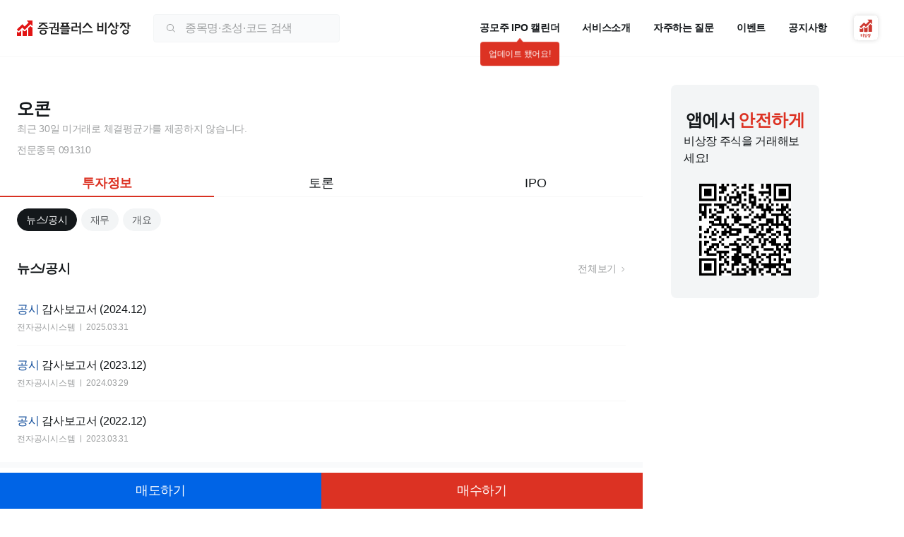

--- FILE ---
content_type: text/html; charset=utf-8
request_url: https://ustockplus.com/stock/ocon-091310
body_size: 135305
content:
<!DOCTYPE html><html lang="ko"><head><meta charSet="utf-8" data-next-head=""/><meta name="viewport" content="width=device-width" data-next-head=""/><link rel="preload" href="/logo/logo-horizontal.svg" as="image" data-next-head=""/><title data-next-head="">오콘 비상장 기업 정보 및 주식 거래 | 증권플러스 비상장</title><meta name="description" content="3D 애니메이션 콘텐츠 제작사." data-next-head=""/><link rel="canonical" href="https://www.ustockplus.com/stock/ocon-091310" data-next-head=""/><meta property="og:title" content="오콘 비상장 기업 정보 및 주식 거래 | 증권플러스 비상장" data-next-head=""/><meta property="og:description" content="3D 애니메이션 콘텐츠 제작사." data-next-head=""/><meta property="og:url" content="https://ustockplus.com/stock/ocon-091310" data-next-head=""/><meta name="keywords" content="오콘, 오콘 기업정보, 오콘 시세, 오콘 주가, 오콘 시가총액, 오콘 안전거래, 증권플러스 비상장, 비상장, 비상장주식거래, 장외주식, 장외시장, 주식, 증권, 비상장종목, IPO, 공모청약, 코스닥상장, 재무정보, 공시정보, 기업뉴스, 종목분석, 주식현황" data-next-head=""/><meta property="og:site_name" content="증권플러스 비상장" data-next-head=""/><meta property="og:type" content="website" data-next-head=""/><meta property="og:image" content="https://www.ustockplus.com/img/logo_web_link_landscape.png" data-next-head=""/><meta property="og:image:width" content="600" data-next-head=""/><meta property="og:image:height" content="315" data-next-head=""/><link rel="preload" href="/logo/ustockplus.svg" as="image" data-next-head=""/><link rel="preload" href="/logo/footer-logo.svg" as="image" data-next-head=""/><meta name="google-site-verification" content="FKmIrXxbLiSh-arrsz_c5w_BAWycOjgvsC-f_0DTL2k"/><meta name="naver-site-verification" content="87ebf2dea036e033afe8cb606156c2fea0e8b9a4"/><link rel="preload" href="/ustock-web/_next/static/css/201a3202144ec452.css" as="style"/><link rel="preload" href="/ustock-web/_next/static/css/8503b403a0d43678.css" as="style"/><script type="application/ld+json" data-next-head="">{"@context":"https://schema.org","@type":"Stock","name":"오콘","tickerSymbol":"091310","price":{"@type":"PriceSpecification","priceCurrency":"KRW","price":4800}}</script><link rel="stylesheet" href="/ustock-web/_next/static/css/201a3202144ec452.css" data-n-g=""/><link rel="stylesheet" href="/ustock-web/_next/static/css/8503b403a0d43678.css" data-n-p=""/><noscript data-n-css=""></noscript><script defer="" noModule="" src="/ustock-web/_next/static/chunks/polyfills-42372ed130431b0a.js"></script><script src="/ustock-web/_next/static/chunks/webpack-2d39e2d03fc136ec.js" defer=""></script><script src="/ustock-web/_next/static/chunks/framework-890b8f03fcc32e3b.js" defer=""></script><script src="/ustock-web/_next/static/chunks/main-6c1f1760fea4c949.js" defer=""></script><script src="/ustock-web/_next/static/chunks/pages/_app-c263438e2d2a8ae3.js" defer=""></script><script src="/ustock-web/_next/static/chunks/896-a1233da6f8a27af3.js" defer=""></script><script src="/ustock-web/_next/static/chunks/2109-7cd0149fa4324002.js" defer=""></script><script src="/ustock-web/_next/static/chunks/5716-e96f3c5b7dad53f1.js" defer=""></script><script src="/ustock-web/_next/static/chunks/7909-24a7be13fb717ccc.js" defer=""></script><script src="/ustock-web/_next/static/chunks/809-2a5ddfb22ea22e76.js" defer=""></script><script src="/ustock-web/_next/static/chunks/7123-1e5350eafe894626.js" defer=""></script><script src="/ustock-web/_next/static/chunks/1025-f89a4c61581ad0a5.js" defer=""></script><script src="/ustock-web/_next/static/chunks/pages/stock/%5Bcode%5D-9ef951d65becc2ba.js" defer=""></script><script src="/ustock-web/_next/static/mjAzOVPxBphn-0YCXEYR5/_buildManifest.js" defer=""></script><script src="/ustock-web/_next/static/mjAzOVPxBphn-0YCXEYR5/_ssgManifest.js" defer=""></script></head><body><link rel="preload" as="image" href="/logo/logo-horizontal.svg"/><link rel="preload" as="image" href="/logo/ustockplus.svg"/><link rel="preload" as="image" href="/logo/footer-logo.svg"/><div id="__next"><style data-emotion="css-global g00aqb">html{line-height:1.15;-webkit-text-size-adjust:100%;}body{margin:0;}main{display:block;}h1{font-size:2em;margin:0.67em 0;}hr{box-sizing:content-box;height:0;overflow:visible;}pre{font-family:monospace,monospace;font-size:1em;}a{background-color:transparent;}abbr[title]{border-bottom:none;-webkit-text-decoration:underline;text-decoration:underline;-webkit-text-decoration:underline dotted;text-decoration:underline dotted;}b,strong{font-weight:bolder;}code,kbd,samp{font-family:monospace,monospace;font-size:1em;}small{font-size:80%;}sub,sup{font-size:75%;line-height:0;position:relative;vertical-align:baseline;}sub{bottom:-0.25em;}sup{top:-0.5em;}img{border-style:none;}button,input,optgroup,select,textarea{font-family:inherit;font-size:100%;line-height:1.15;margin:0;}button,input{overflow:visible;}button,select{text-transform:none;}button,[type="button"],[type="reset"],[type="submit"]{-webkit-appearance:button;}button::-moz-focus-inner,[type="button"]::-moz-focus-inner,[type="reset"]::-moz-focus-inner,[type="submit"]::-moz-focus-inner{border-style:none;padding:0;}button:-moz-focusring,[type="button"]:-moz-focusring,[type="reset"]:-moz-focusring,[type="submit"]:-moz-focusring{outline:1px dotted ButtonText;}fieldset{padding:0.35em 0.75em 0.625em;}legend{box-sizing:border-box;color:inherit;display:table;max-width:100%;padding:0;white-space:normal;}progress{vertical-align:baseline;}textarea{overflow:auto;}[type="checkbox"],[type="radio"]{box-sizing:border-box;padding:0;}[type="number"]::-webkit-inner-spin-button,[type="number"]::-webkit-outer-spin-button{height:auto;}[type="search"]{-webkit-appearance:textfield;outline-offset:-2px;}[type="search"]::-webkit-search-decoration{-webkit-appearance:none;}::-webkit-file-upload-button{-webkit-appearance:button;font:inherit;}details{display:block;}summary{display:-webkit-box;display:-webkit-list-item;display:-ms-list-itembox;display:list-item;}template{display:none;}[hidden]{display:none;}html,body{padding:0;min-height:100%;margin:0;background:#FFFFFF;color:#14181B;font-family:'Pretendard','Noto Sans KR','Nanum Gothic','맑은고딕',sans-serif;line-height:1.5;box-sizing:border-box;}html *,body *{letter-spacing:-0.02em;box-sizing:border-box;color:transparent!important;}html *::-webkit-input-placeholder{color:transparent!important;}html *::-moz-placeholder{color:transparent!important;}html *:-ms-input-placeholder{color:transparent!important;}body *::-webkit-input-placeholder{color:transparent!important;}body *::-moz-placeholder{color:transparent!important;}body *:-ms-input-placeholder{color:transparent!important;}html *::placeholder,body *::placeholder{color:transparent!important;}button{all:unset;cursor:pointer;box-sizing:border-box;letter-spacing:-0.02em;}button:disabled{cursor:default;}a{all:unset;cursor:pointer;box-sizing:border-box;letter-spacing:-0.02em;}input{all:unset;box-sizing:border-box;letter-spacing:-0.02em;cursor:text;}input::-webkit-input-placeholder{color:#9D9FA0;}input::-moz-placeholder{color:#9D9FA0;}input:-ms-input-placeholder{color:#9D9FA0;}input::placeholder{color:#9D9FA0;}input::-webkit-outer-spin-button,input::-webkit-inner-spin-button{-webkit-appearance:none;margin:0;}input[type='number']{-moz-appearance:textfield;}textarea::-webkit-input-placeholder{color:#9D9FA0;}textarea::-moz-placeholder{color:#9D9FA0;}textarea:-ms-input-placeholder{color:#9D9FA0;}textarea::placeholder{color:#9D9FA0;}ol,ul{padding:0;margin:0;list-style:none;}h1,h2,h3,h4{margin:0;}p{margin:0;}table{padding:0;border:0;border-spacing:0px;border-collapse:collapse;}th,td{padding:0;}</style><style data-emotion="css scipig">.css-scipig{min-width:1280px;}</style><div class="css-scipig e796p005"><style data-emotion="css jati6e">.css-jati6e{height:80px;background-color:#FFFFFF;border-bottom:1px solid #0a0e1208;position:-webkit-sticky;position:sticky;top:0;left:0;right:0;display:-webkit-box;display:-webkit-flex;display:-ms-flexbox;display:flex;-webkit-box-pack:center;-ms-flex-pack:center;-webkit-justify-content:center;justify-content:center;width:100%;z-index:100;-webkit-transition:box-shadow 0.3s ease-in-out;transition:box-shadow 0.3s ease-in-out;}.css-jati6e>div{width:100%;max-width:1452px;height:100%;padding:0 24px;}</style><header class="css-jati6e e1a8dw8815"><div><style data-emotion="css 1aake3t">.css-1aake3t{display:-webkit-box;display:-webkit-flex;display:-ms-flexbox;display:flex;height:100%;-webkit-align-items:center;-webkit-box-align:center;-ms-flex-align:center;align-items:center;-webkit-box-pack:justify;-webkit-justify-content:space-between;justify-content:space-between;}</style><div class="css-1aake3t e1a8dw888"><style data-emotion="css 1f7bmty">.css-1f7bmty{display:-webkit-box;display:-webkit-flex;display:-ms-flexbox;display:flex;height:100%;-webkit-align-items:center;-webkit-box-align:center;-ms-flex-align:center;align-items:center;padding-right:16px;}.css-1f7bmty>a{display:-webkit-box;display:-webkit-flex;display:-ms-flexbox;display:flex;}</style><div class="css-1f7bmty e1a8dw8814"><a href="/"><img alt="증권플러스 비상장 로고" width="161" height="22" decoding="async" data-nimg="1" style="color:transparent" src="/logo/logo-horizontal.svg"/></a><style data-emotion="css 13uayra">.css-13uayra{margin:0 16px 0 32px;}</style><div class="css-13uayra e1a8dw8811"><style data-emotion="css 1v62lyr">.css-1v62lyr{width:264px;height:40px;position:relative;z-index:10;}</style><div class="css-1v62lyr e1yab3lq8"><style data-emotion="css 132dkk8">.css-132dkk8{position:absolute;display:-webkit-box;display:-webkit-flex;display:-ms-flexbox;display:flex;top:0;left:0;right:0;width:100%;height:100%;border:1px solid #F3F5F6;padding:0 16px;background-color:#F9FAFB;border-radius:4px;-webkit-align-items:center;-webkit-box-align:center;-ms-flex-align:center;align-items:center;}.css-132dkk8 svg{-webkit-flex-shrink:0;-ms-flex-negative:0;flex-shrink:0;}</style><div class="css-132dkk8 e1yab3lq7"><svg xmlns="http://www.w3.org/2000/svg" width="16" height="16" fill="#9D9FA0" viewBox="0 0 32 32"><path fill-rule="evenodd" d="M22 14a8 8 0 1 1-16 0 8 8 0 0 1 16 0m-1.392 7.506A9.96 9.96 0 0 1 14 24C8.477 24 4 19.523 4 14S8.477 4 14 4s10 4.477 10 10c0 2.27-.756 4.362-2.03 6.04l5.41 5.41a1 1 0 0 1-1.414 1.414z" clip-rule="evenodd"></path></svg><style data-emotion="css 18xxo32">.css-18xxo32{margin-left:12px;font-size:16px;-webkit-flex:1;-ms-flex:1;flex:1;min-width:0;}</style><input placeholder="종목명·초성·코드 검색" class="css-18xxo32 e1yab3lq6" value=""/></div></div></div></div><style data-emotion="css n6fch8">.css-n6fch8{display:-webkit-box;display:-webkit-flex;display:-ms-flexbox;display:flex;height:100%;-webkit-align-items:center;-webkit-box-align:center;-ms-flex-align:center;align-items:center;position:relative;-webkit-flex-shrink:0;-ms-flex-negative:0;flex-shrink:0;}.css-n6fch8>a,.css-n6fch8 button{margin-right:14px;}.css-n6fch8>a:last-of-type,.css-n6fch8 button:last-of-type{margin-right:7px;}</style><div class="css-n6fch8 e1a8dw8813"><style data-emotion="css 1ao3p0s">.css-1ao3p0s{display:-webkit-box;display:-webkit-flex;display:-ms-flexbox;display:flex;margin-right:32px;}.css-1ao3p0s a{position:relative;font-weight:600;font-size:14px;color:#14181B;margin-right:32px;-webkit-flex-shrink:0;-ms-flex-negative:0;flex-shrink:0;-webkit-transition:color 0.25s;transition:color 0.25s;}.css-1ao3p0s a:last-of-type{margin-right:0;}.css-1ao3p0s a:hover{color:#14181B;}</style><nav class="css-1ao3p0s e1a8dw8812"><a href="/service/ipo">공모주 IPO 캘린더</a><a href="/introduction">서비스소개</a><a href="/service/guide?page=0">자주하는 질문</a><a href="/service/promotion">이벤트</a><a href="/service/notice?np=0&amp;tb=nt">공지사항</a></nav><style data-emotion="css 5apbpt">.css-5apbpt{position:relative;-webkit-flex-shrink:0;-ms-flex-negative:0;flex-shrink:0;}.css-5apbpt>button{display:-webkit-box;display:-webkit-flex;display:-ms-flexbox;display:flex;}</style><div class="css-5apbpt e1a8dw8810"><button aria-label="앱 다운로드"><svg xmlns="http://www.w3.org/2000/svg" width="46" height="47" fill="none"><g filter="url(#launcher-signature_svg__a)"><rect width="34" height="34" x="6" y="6.129" fill="#fff" rx="6"></rect><path fill="#CD372F" fill-rule="evenodd" d="M22.904 37.13c-.735 0-1.332-.533-1.332-1.188s.597-1.193 1.332-1.193a1.46 1.46 0 0 1 .726.188v-3.14h.726v1.168h.741v.61h-.741v1.366h-.717c.18.1.332.246.437.422s.16.376.161.579c0 .655-.598 1.188-1.333 1.188m0-1.77a.62.62 0 0 0-.434.165.6.6 0 0 0-.19.414.56.56 0 0 0 .178.41.6.6 0 0 0 .425.162c.35 0 .634-.258.634-.572a.57.57 0 0 0-.182-.414.6.6 0 0 0-.43-.165m-2.876-1.121.09-.053c.44-.257.739-.51.939-.805s.308-.63.308-1.04v-.439h.769v.476c-.01.34.081.676.26.969.203.295.484.53.813.683l.086.043-.404.5-.058-.028a3 3 0 0 1-.667-.45 2 2 0 0 1-.413-.468 2.3 2.3 0 0 1-.416.493 3 3 0 0 1-.765.55l-.05.024zm-1.125 2.46v-4.903h.726V36.7zm-3.236-1.216v-3.48h.714v1.211h.997v-1.21h.718v3.479zm1.71-.612V33.81h-.996v1.061zm9.098 1.07c0 .656.598 1.188 1.332 1.188s1.332-.532 1.331-1.187c0-.203-.056-.403-.161-.579a1.2 1.2 0 0 0-.437-.422h.719v-1.365h.74v-.611h-.74v-1.169h-.726v3.141a1.46 1.46 0 0 0-.726-.188c-.734 0-1.332.538-1.332 1.193m.898-.416a.62.62 0 0 1 .434-.165.6.6 0 0 1 .43.165.58.58 0 0 1 .183.414c0 .314-.285.572-.635.572a.6.6 0 0 1-.424-.163.57.57 0 0 1-.178-.409.6.6 0 0 1 .19-.414m-2.292-1.23-.095.036.368.49.057-.02a3.7 3.7 0 0 0 1.39-.906 3.7 3.7 0 0 0 1.012.692l.06.026.43-.59-.098-.036c-.37-.13-.71-.33-1.003-.586.177-.262.311-.549.396-.852v-.533h-2.256v.6h1.438c-.192.69-.862 1.357-1.699 1.679" clip-rule="evenodd"></path><path fill="#CD372F" d="M16.2 25.197a1.46 1.46 0 0 1-1.055-.446l-.812-.835v4.804c0 .215.132.404.35.404h4.075a.42.42 0 0 0 .415-.404v-5.842L17.29 24.75a1.54 1.54 0 0 1-1.09.447M22.941 23.71a1.5 1.5 0 0 1-1.07-.441l-1.324-1.332v6.788a.39.39 0 0 0 .378.404H25c.216 0 .446-.186.446-.404v-6.837l-1.403 1.375c-.295.287-.69.447-1.102.446M30.255 18.912l-.92-.942-2.514 2.538v8.211c0 .216.13.405.348.405h4.075a.423.423 0 0 0 .415-.405v-9.342a1.657 1.657 0 0 1-1.404-.465"></path><path fill="#CD372F" d="m22.96 18.446-2.514-2.515a.144.144 0 0 0-.204-.002l-5.866 5.867a.14.14 0 0 0-.031.156.14.14 0 0 0 .031.046l1.763 1.764a.145.145 0 0 0 .204 0l4-4.001 2.518 2.517a.14.14 0 0 0 .158.032.14.14 0 0 0 .046-.032l6.26-6.259 1.912 1.914a.26.26 0 0 0 .186.077.2.2 0 0 0 .09-.02.25.25 0 0 0 .152-.243v-5.744a.2.2 0 0 0-.066-.157.2.2 0 0 0-.158-.048h-5.77a.24.24 0 0 0-.242.134.25.25 0 0 0 .057.277l1.866 1.855z"></path></g><defs><filter id="launcher-signature_svg__a" width="46" height="46" x="0" y="0.129" color-interpolation-filters="sRGB" filterUnits="userSpaceOnUse"><feFlood flood-opacity="0" result="BackgroundImageFix"></feFlood><feColorMatrix in="SourceAlpha" result="hardAlpha" values="0 0 0 0 0 0 0 0 0 0 0 0 0 0 0 0 0 0 127 0"></feColorMatrix><feOffset></feOffset><feGaussianBlur stdDeviation="3"></feGaussianBlur><feComposite in2="hardAlpha" operator="out"></feComposite><feColorMatrix values="0 0 0 0 0 0 0 0 0 0 0 0 0 0 0 0 0 0 0.16 0"></feColorMatrix><feBlend in2="BackgroundImageFix" result="effect1_dropShadow_3879_87658"></feBlend><feBlend in="SourceGraphic" in2="effect1_dropShadow_3879_87658" result="shape"></feBlend></filter></defs></svg></button><style data-emotion="css 10zlsoc">.css-10zlsoc{display:none;position:absolute;background-color:#FFFFFF;border-radius:4px;-webkit-filter:drop-shadow(0 0 1px #E0E2E4);filter:drop-shadow(0 0 1px #E0E2E4);box-shadow:0 4px 16px rgba(34, 34, 34, 0.16);}.css-10zlsoc:before{content:'';position:absolute;top:-11px;right:30px;width:0;height:0;border-style:solid;border-width:0 8px 11px 8px;border-color:transparent transparent #FFFFFF transparent;}</style><div class="css-10zlsoc e1wxflmw1"><style data-emotion="css 1kvu516">.css-1kvu516{width:283px;padding:20px 24px 45px 24px;display:-webkit-box;display:-webkit-flex;display:-ms-flexbox;display:flex;-webkit-flex-direction:column;-ms-flex-direction:column;flex-direction:column;-webkit-align-items:center;-webkit-box-align:center;-ms-flex-align:center;align-items:center;}.css-1kvu516 strong{font-size:18px;margin-bottom:8px;width:100%;word-break:keep-all;}.css-1kvu516 p{font-size:16px;width:100%;}.css-1kvu516>canvas{display:-webkit-box;display:-webkit-flex;display:-ms-flexbox;display:flex;-webkit-box-pack:center;-ms-flex-pack:center;-webkit-justify-content:center;justify-content:center;margin:16px 0;}</style><div class="css-1kvu516 eupk5x0"><strong>증권플러스 비상장 앱을 설치하고, 비상장 주식을 거래해보세요!</strong><canvas style="height:130px;width:130px" height="130" width="130"></canvas></div><style data-emotion="css 173fsg2">.css-173fsg2{position:absolute;bottom:16px;right:24px;-webkit-text-decoration:underline;text-decoration:underline;color:#585B5E;font-size:14px;font-weight:400;}</style><button class="css-173fsg2 e1wxflmw0">닫기</button></div></div></div></div></div></header><style data-emotion="css 1m0nck8">.css-1m0nck8{min-height:calc(100vh - 80px - 258px);}</style><main class="css-1m0nck8 e796p003"><style data-emotion="css 1sc48j0">.css-1sc48j0{width:1280px;margin:0 auto 100px;display:-webkit-box;display:-webkit-flex;display:-ms-flexbox;display:flex;}.css-1sc48j0 main{width:910px;background-color:#F9FAFB;}.css-1sc48j0 main>article{background-color:#FFFFFF;margin-bottom:8px;}.css-1sc48j0 .e1vv65cj17{position:-webkit-sticky;position:sticky;top:80px;left:0;right:0;z-index:3;}</style><div class="css-1sc48j0 e1vv65cj14"><main><section class="css-0 e1vv65cj17"><style data-emotion="css yk8nbm">.css-yk8nbm{padding:56px 24px 0;position:relative;background-color:#FFFFFF;}.css-yk8nbm h1{font-size:24px;min-height:36px;}</style><div class="css-yk8nbm e1vv65cj16"><h1>오콘</h1><style data-emotion="css uivifw">.css-uivifw{display:-webkit-box;display:-webkit-flex;display:-ms-flexbox;display:flex;-webkit-align-items:center;-webkit-box-align:center;-ms-flex-align:center;align-items:center;color:#9D9FA0;font-size:14px;padding-bottom:6px;}.css-uivifw div{height:24px;}</style><div class="css-uivifw e1vv65cj3"><div>최근 30일 미거래로 체결평균가를 제공하지 않습니다.</div></div><style data-emotion="css 197tvr9">.css-197tvr9{display:-webkit-box;display:-webkit-flex;display:-ms-flexbox;display:flex;gap:8px;-webkit-align-items:center;-webkit-box-align:center;-ms-flex-align:center;align-items:center;}</style><div class="css-197tvr9 e1vv65cj13"><style data-emotion="css 11dwbr7">.css-11dwbr7{color:#9D9FA0;font-size:14px;}</style><div class="css-11dwbr7 e1vv65cj12">전문종목 <!-- -->091310</div><style data-emotion="css 1j5vobt">.css-1j5vobt{display:-webkit-box;display:-webkit-flex;display:-ms-flexbox;display:flex;-webkit-align-items:center;-webkit-box-align:center;-ms-flex-align:center;align-items:center;gap:4px;}</style><ul class="css-1j5vobt e1vv65cj11"></ul></div></div></section><section><style data-emotion="css 1snc41s">.css-1snc41s{background-color:#FFFFFF;padding-top:16px;position:-webkit-sticky;position:sticky;top:calc(223px );left:0;right:0;z-index:3;}</style><div class="css-1snc41s e1vv65cj18"><style data-emotion="css 10zz8qf">.css-10zz8qf{position:relative;width:100%;height:40px;}</style><div class="css-10zz8qf ecybuvu4"><style data-emotion="css gqngg">.css-gqngg{width:100%;height:100%;font-size:18px;}.css-gqngg ul{height:100%;display:-webkit-box;display:-webkit-flex;display:-ms-flexbox;display:flex;position:relative;padding:0 0;}.css-gqngg li{-webkit-flex:1;-ms-flex:1;flex:1;-webkit-flex-shrink:0;-ms-flex-negative:0;flex-shrink:0;min-width:0;}.css-gqngg li button{padding:0 4px;}</style><div id="stock-detail-tab" font-size="18" class="css-gqngg ecybuvu3"><ul><style data-emotion="css hyov7r">.css-hyov7r{height:100%;position:relative;font-weight:700;color:#DC3223;}.css-hyov7r>button,.css-hyov7r a{position:absolute;width:100%;height:100%;top:0;left:0;display:-webkit-box;display:-webkit-flex;display:-ms-flexbox;display:flex;-webkit-align-items:center;-webkit-box-align:center;-ms-flex-align:center;align-items:center;background-color:transparent;}.css-hyov7r>button span,.css-hyov7r a span{display:block;width:100%;text-align:center;white-space:nowrap;overflow:hidden;text-overflow:ellipsis;}</style><li class="css-hyov7r ecybuvu2"><a href="/stock/ocon-091310?selectedTab=invest_info"><span>투자정보</span></a></li><style data-emotion="css b7g7t2">.css-b7g7t2{height:100%;position:relative;color:#14181B;}.css-b7g7t2>button,.css-b7g7t2 a{position:absolute;width:100%;height:100%;top:0;left:0;display:-webkit-box;display:-webkit-flex;display:-ms-flexbox;display:flex;-webkit-align-items:center;-webkit-box-align:center;-ms-flex-align:center;align-items:center;background-color:transparent;}.css-b7g7t2>button span,.css-b7g7t2 a span{display:block;width:100%;text-align:center;white-space:nowrap;overflow:hidden;text-overflow:ellipsis;}</style><li class="css-b7g7t2 ecybuvu2"><a href="/stock/ocon-091310?selectedTab=discussion"><span>토론</span></a></li><li class="css-b7g7t2 ecybuvu2"><a href="/stock/ocon-091310?selectedTab=ipo"><span>IPO</span></a></li><style data-emotion="css est91q">.css-est91q{position:absolute;left:16px;bottom:0;width:100%;height:2px;background-color:#DC3223;will-change:left,width;-webkit-transition:none;transition:none;}</style><div style="width:calc(33.333333333333336% - 16px);left:24px" class="css-est91q ecybuvu5"></div></ul><style data-emotion="css 3klcnv">.css-3klcnv{position:absolute;left:0;bottom:0;width:100%;height:1px;background-color:#0a0e1208;}</style><div class="css-3klcnv ecybuvu1"></div></div></div></div><div class="css-0 e1vv65cj5"><style data-emotion="css 15rxthp">.css-15rxthp{z-index:3;width:100%;padding:16px 24px;height:64px;background-color:#FFFFFF;overflow-x:scroll;position:-webkit-sticky;position:sticky;top:calc(279px );left:0;right:0;z-index:1;}.css-15rxthp::-webkit-scrollbar{display:none;}</style><div class="css-15rxthp e186kg2w0"><style data-emotion="css 1mmpb2h">.css-1mmpb2h{display:-webkit-box;display:-webkit-flex;display:-ms-flexbox;display:flex;-webkit-align-items:center;-webkit-box-align:center;-ms-flex-align:center;align-items:center;-webkit-box-pack:start;-ms-flex-pack:start;-webkit-justify-content:flex-start;justify-content:flex-start;width:100%;height:100%;overflow-x:scroll;}.css-1mmpb2h::-webkit-scrollbar{display:none;}.css-1mmpb2h>div>button{padding:4px 12px;}.css-1mmpb2h>div+div{margin-left:6px;}</style><div id="nav-tab-wrapper" class="css-1mmpb2h ebyutg10"></div></div><style data-emotion="css l7jrmu">.css-l7jrmu section{background-color:#FFFFFF;padding:24px;margin-bottom:8px;}.css-l7jrmu section h2{font-size:18px;font-weight:700;}.css-l7jrmu section p{color:#585B5E;margin:16px 0 8px;}</style><article class="css-l7jrmu e2x67ac1"><div id="news-ipo"><section><style data-emotion="css 1muwchr">.css-1muwchr{display:-webkit-box;display:-webkit-flex;display:-ms-flexbox;display:flex;-webkit-align-items:center;-webkit-box-align:center;-ms-flex-align:center;align-items:center;-webkit-box-pack:justify;-webkit-justify-content:space-between;justify-content:space-between;margin-bottom:16px;}.css-1muwchr h2{display:-webkit-box;display:-webkit-flex;display:-ms-flexbox;display:flex;-webkit-align-items:flex-start;-webkit-box-align:flex-start;-ms-flex-align:flex-start;align-items:flex-start;font-size:20px;font-weight:700;}.css-1muwchr h2 span{color:#FD7800;}.css-1muwchr h2 svg{margin-left:6px;}.css-1muwchr time{font-size:14px;font-weight:400;color:#9D9FA0;-webkit-flex:1;-ms-flex:1;flex:1;padding-left:10px;margin-top:6px;}.css-1muwchr a{font-size:14px;font-weight:400;display:-webkit-box;display:-webkit-flex;display:-ms-flexbox;display:flex;-webkit-align-items:center;-webkit-box-align:center;-ms-flex-align:center;align-items:center;}</style><div class="css-1muwchr e1weske94"><style data-emotion="css 17twtl9">.css-17twtl9{display:-webkit-box;display:-webkit-flex;display:-ms-flexbox;display:flex;-webkit-align-items:center;-webkit-box-align:center;-ms-flex-align:center;align-items:center;-webkit-flex-shrink:0;-ms-flex-negative:0;flex-shrink:0;min-width:0;}.css-17twtl9 h2{-webkit-flex-shrink:0;-ms-flex-negative:0;flex-shrink:0;}.css-17twtl9>button{margin-left:4px;}</style><div class="css-17twtl9 e1weske95"><h2>뉴스/공시</h2></div><style data-emotion="css 14o4v44">.css-14o4v44{color:#9D9FA0;display:-webkit-box;display:-webkit-flex;display:-ms-flexbox;display:flex;-webkit-align-items:center;-webkit-box-align:center;-ms-flex-align:center;align-items:center;height:-webkit-fit-content;height:-moz-fit-content;height:fit-content;color:#9D9FA0;font-size:14px;font-weight:400;}.css-14o4v44>svg{margin-left:5px;}.css-14o4v44>svg *{fill:#9D9FA0;fill:#9D9FA0;}.css-14o4v44:disabled{color:#BFC0C1;}.css-14o4v44:disabled>svg *{fill:#E0E2E4;}</style><button color="#9D9FA0" class="css-14o4v44 e14b6x5i1">전체보기<svg xmlns="http://www.w3.org/2000/svg" width="8" height="8" fill="current" viewBox="0 0 32 32"><path fill-rule="evenodd" d="M9.94 27.209a1.5 1.5 0 1 0 2.12 2.121l12-12a1.5 1.5 0 0 0 0-2.121l-12-12A1.5 1.5 0 0 0 9.94 5.33l10.939 10.94z" clip-rule="evenodd"></path></svg></button></div><ul class="css-0 e1weske91"><style data-emotion="css qnliwe">.css-qnliwe{border-bottom:1px solid #0a0e1208;padding:16px 0;}.css-qnliwe:last-of-type{border-bottom:0;padding-bottom:0;}.css-qnliwe>a{display:-webkit-box;display:-webkit-flex;display:-ms-flexbox;display:flex;}</style><li class="css-qnliwe e1weske90"><div class="css-0 e1t73s8t2"><style data-emotion="css zs4clz">.css-zs4clz{display:-webkit-box;display:-webkit-flex;display:-ms-flexbox;display:flex;display:-webkit-box;overflow:hidden;text-overflow:ellipsis;-webkit-line-clamp:2;-webkit-box-orient:vertical;}@supports not (-webkit-line-clamp: 2){.css-zs4clz{max-height:calc(1em * var(--line-height, 1.5) * 2);}}.css-zs4clz small{color:#0B4898;margin-right:4px;font-size:inherit;}</style><a href="https://dart.fss.or.kr/dsaf001/main.do?rcpNo=20250331000202" target="_blank" rel="noreferrer noopener" class="css-zs4clz e1t73s8t1"><small>공시</small>감사보고서 (2024.12)</a><style data-emotion="css 1v12jqr">.css-1v12jqr{font-size:12px;color:#9D9FA0;margin-top:4px;display:-webkit-box;display:-webkit-flex;display:-ms-flexbox;display:flex;}.css-1v12jqr>span{position:relative;}.css-1v12jqr>span:after{content:'';position:absolute;height:10px;right:-9px;bottom:4px;border-left:1px solid #9D9FA0;}.css-1v12jqr>time{margin-left:16px;}</style><div class="css-1v12jqr e1t73s8t0"><span>전자공시시스템</span><time>2025.03.31</time></div></div></li><li class="css-qnliwe e1weske90"><div class="css-0 e1t73s8t2"><a href="https://dart.fss.or.kr/dsaf001/main.do?rcpNo=20240329001429" target="_blank" rel="noreferrer noopener" class="css-zs4clz e1t73s8t1"><small>공시</small>감사보고서 (2023.12)</a><div class="css-1v12jqr e1t73s8t0"><span>전자공시시스템</span><time>2024.03.29</time></div></div></li><li class="css-qnliwe e1weske90"><div class="css-0 e1t73s8t2"><a href="https://dart.fss.or.kr/dsaf001/main.do?rcpNo=20230331003086" target="_blank" rel="noreferrer noopener" class="css-zs4clz e1t73s8t1"><small>공시</small>감사보고서 (2022.12)</a><div class="css-1v12jqr e1t73s8t0"><span>전자공시시스템</span><time>2023.03.31</time></div></div></li></ul></section></div><div id="profitless"><section><div class="css-1muwchr e1weske94"><h2>실적</h2></div><style data-emotion="css swhm6t">.css-swhm6t{width:100%;margin-top:24px;}</style><div class="css-swhm6t e1i8rm7616"><style data-emotion="css itz7qk">.css-itz7qk{display:-webkit-box;display:-webkit-flex;display:-ms-flexbox;display:flex;-webkit-box-pack:justify;-webkit-justify-content:space-between;justify-content:space-between;margin-bottom:16px;}</style><div class="css-itz7qk e1gq9zcl1"><style data-emotion="css 1k5yy1r">.css-1k5yy1r button{margin-right:8px;}.css-1k5yy1r button:last-of-type{margin-right:0;}</style><div class="css-1k5yy1r e1gq9zcl0"><style data-emotion="css 1m8v8ip">.css-1m8v8ip{display:-webkit-inline-box;display:-webkit-inline-flex;display:-ms-inline-flexbox;display:inline-flex;-webkit-box-pack:center;-ms-flex-pack:center;-webkit-justify-content:center;justify-content:center;-webkit-align-items:center;-webkit-box-align:center;-ms-flex-align:center;align-items:center;font-weight:400;max-width:100%;width:48px;border-radius:4px;color:#F9FAFB;background-color:#14181B;border:1px solid #14181B;font-size:12px;height:26px;padding:0 8px;padding:0 8px;-webkit-transition:background-color 150ms ease-in-out,color 150ms ease-in-out,border 150ms ease-in-out;transition:background-color 150ms ease-in-out,color 150ms ease-in-out,border 150ms ease-in-out;}.css-1m8v8ip>div{overflow:hidden;white-space:nowrap;text-overflow:ellipsis;}.css-1m8v8ip>svg{margin-right:4px;fill:#585B5E;fill:#F9FAFB;}.css-1m8v8ip:disabled{padding:0 8px;}.css-1m8v8ip:disabled{cursor:not-allowed;color:#BFC0C1;background-color:#F9FAFB;border:0;}.css-1m8v8ip:disabled>svg{fill:#E0E2E4;}</style><button radius="4" width="48" class="css-1m8v8ip e1vwc0nd0"><div>연간</div></button><style data-emotion="css 12m3sgg">.css-12m3sgg{display:-webkit-inline-box;display:-webkit-inline-flex;display:-ms-inline-flexbox;display:inline-flex;-webkit-box-pack:center;-ms-flex-pack:center;-webkit-justify-content:center;justify-content:center;-webkit-align-items:center;-webkit-box-align:center;-ms-flex-align:center;align-items:center;font-weight:400;max-width:100%;width:48px;border-radius:4px;color:#585B5E;background-color:#F3F5F6;border:1px solid #F3F5F6;font-size:12px;height:26px;padding:0 8px;padding:0 8px;-webkit-transition:background-color 150ms ease-in-out,color 150ms ease-in-out,border 150ms ease-in-out;transition:background-color 150ms ease-in-out,color 150ms ease-in-out,border 150ms ease-in-out;}.css-12m3sgg>div{overflow:hidden;white-space:nowrap;text-overflow:ellipsis;}.css-12m3sgg>svg{margin-right:4px;fill:#585B5E;}.css-12m3sgg:disabled{padding:0 8px;}.css-12m3sgg:disabled{cursor:not-allowed;color:#BFC0C1;background-color:#F9FAFB;border:0;}.css-12m3sgg:disabled>svg{fill:#E0E2E4;}</style><button radius="4" width="48" class="css-12m3sgg e1vwc0nd0"><div>반기</div></button></div></div><style data-emotion="css 1066lcq">.css-1066lcq{display:-webkit-box;display:-webkit-flex;display:-ms-flexbox;display:flex;-webkit-box-pack:justify;-webkit-justify-content:space-between;justify-content:space-between;-webkit-align-items:center;-webkit-box-align:center;-ms-flex-align:center;align-items:center;}</style><div class="css-1066lcq e1i8rm7615"><style data-emotion="css 1es2zvu">.css-1es2zvu{display:-webkit-box;display:-webkit-flex;display:-ms-flexbox;display:flex;font-size:14px;font-weight:400;color:#585B5E;}</style><ul class="css-1es2zvu e1i8rm7614"><style data-emotion="css icpnxi">.css-icpnxi{position:relative;padding-left:12px;margin-right:8px;}.css-icpnxi:last-of-type{margin-right:0;}</style><li class="css-icpnxi e1i8rm7613"><style data-emotion="css 6h9nvf">.css-6h9nvf{position:absolute;width:8px;height:8px;background-color:#DC3223;border-radius:50%;top:6px;left:0;}</style><div color="#DC3223" class="css-6h9nvf e1i8rm7612"></div>매출액</li><li class="css-icpnxi e1i8rm7613"><style data-emotion="css hn4255">.css-hn4255{position:absolute;width:8px;height:8px;background-color:#FAE0DE;border-radius:50%;top:6px;left:0;}</style><div color="#FAE0DE" class="css-hn4255 e1i8rm7612"></div>영업이익</li><li class="css-icpnxi e1i8rm7613"><style data-emotion="css 1gudcdc">.css-1gudcdc{position:absolute;width:8px;height:8px;background-color:#585B5E;border-radius:50%;top:6px;left:0;}</style><div color="#585B5E" class="css-1gudcdc e1i8rm7612"></div>순이익</li></ul><style data-emotion="css 1aslzwl">.css-1aslzwl{font-size:10px;font-weight:400;color:#9D9FA0;}</style><p class="css-1aslzwl e1i8rm7611">(단위: 억원)</p></div><div class="css-0 effqwzn1"><div class="css-0 effqwzn0"><div style="width:100%;height:175px"></div></div></div></div></section><section><div class="css-1muwchr e1weske94"><h2>재무상태</h2></div><div class="css-swhm6t e55445115"><div class="css-itz7qk e1gq9zcl1"><div class="css-1k5yy1r e1gq9zcl0"><button radius="4" width="48" class="css-1m8v8ip e1vwc0nd0"><div>연간</div></button><button radius="4" width="48" class="css-12m3sgg e1vwc0nd0"><div>반기</div></button></div></div><div class="css-1066lcq e55445114"><ul class="css-1es2zvu e55445113"><li class="css-icpnxi e55445112"><div color="#DC3223" class="css-6h9nvf e55445111"></div>자산</li><li class="css-icpnxi e55445112"><div color="#FAE0DE" class="css-hn4255 e55445111"></div>부채</li><li class="css-icpnxi e55445112"><div color="#585B5E" class="css-1gudcdc e55445111"></div>자본</li></ul><p class="css-1aslzwl e55445110">(단위: 억원)</p></div><div class="css-0 e1y6zdsn1"><div class="css-0 e1y6zdsn0"><div style="width:100%;height:175px"></div></div></div></div></section><section><div class="css-1muwchr e1weske94"><h2>주요지표</h2></div><div class="css-swhm6t ewqxvxz6"><div class="css-0 ewqxvxz0"><div class="css-itz7qk e1gq9zcl1"><div class="css-1k5yy1r e1gq9zcl0"><button radius="4" width="48" class="css-1m8v8ip e1vwc0nd0"><div>연간</div></button><button radius="4" width="48" class="css-12m3sgg e1vwc0nd0"><div>반기</div></button></div></div></div><div class="css-10zz8qf ecybuvu4"><style data-emotion="css 1bpi97y">.css-1bpi97y{width:100%;height:100%;font-size:14px;overflow:auto;-webkit-overflow-scrolling:touch;-ms-overflow-style:none;scrollbar-width:none;}.css-1bpi97y ul{height:100%;display:-webkit-box;display:-webkit-flex;display:-ms-flexbox;display:flex;position:relative;padding:0 0;}.css-1bpi97y::-webkit-scrollbar{display:none;}.css-1bpi97y ul{width:-webkit-max-content;width:-moz-max-content;width:max-content;}.css-1bpi97y ul li{margin-right:12px;-webkit-flex-shrink:0;-ms-flex-negative:0;flex-shrink:0;}.css-1bpi97y ul li:last-of-type{margin-right:0;}</style><div id="indicatorCategory" font-size="14" class="css-1bpi97y ecybuvu3"><ul><style data-emotion="css m7ihgs">.css-m7ihgs{height:100%;position:relative;font-weight:700;color:#14181B;}.css-m7ihgs>button,.css-m7ihgs a{position:absolute;width:100%;height:100%;top:0;left:0;display:-webkit-box;display:-webkit-flex;display:-ms-flexbox;display:flex;-webkit-align-items:center;-webkit-box-align:center;-ms-flex-align:center;align-items:center;background-color:transparent;}.css-m7ihgs>button span,.css-m7ihgs a span{display:block;width:100%;text-align:center;white-space:nowrap;overflow:hidden;text-overflow:ellipsis;}</style><li class="css-m7ihgs ecybuvu2"><style data-emotion="css kbgfj0">.css-kbgfj0{font-weight:700;height:100%;visibility:hidden;padding:0 4px;pointer-events:none;}</style><div class="css-kbgfj0 ecybuvu0">영업이익률</div><button><span>영업이익률</span></button></li><li class="css-b7g7t2 ecybuvu2"><div class="css-kbgfj0 ecybuvu0">부채비율</div><button><span>부채비율</span></button></li><li class="css-b7g7t2 ecybuvu2"><div class="css-kbgfj0 ecybuvu0">ROE</div><button><span>ROE</span></button></li><div style="width:0;left:24px;background-color:#14181B" class="css-est91q ecybuvu5"></div></ul><div class="css-3klcnv ecybuvu1"></div></div></div></div></section></div><div id="about-company"><style data-emotion="css hqa71r">.css-hqa71r{padding:24px;}</style><section class="css-hqa71r efhnpz46"><div class="css-1muwchr e1weske94"><h2>기업소개</h2></div><p>3D 애니메이션 콘텐츠 제작사.</p><style data-emotion="css 1k3xirx">.css-1k3xirx>*{margin-right:4px;}.css-1k3xirx>*:last-of-type{margin-right:0;}</style><div class="css-1k3xirx efhnpz45"><style data-emotion="css apid4i">.css-apid4i{display:-webkit-inline-box;display:-webkit-inline-flex;display:-ms-inline-flexbox;display:inline-flex;-webkit-align-items:center;-webkit-box-align:center;-ms-flex-align:center;align-items:center;box-sizing:border-box;color:#14181B;background-color:#F3F5F6;-webkit-flex-shrink:0;-ms-flex-negative:0;flex-shrink:0;border-radius:13px;font-size:12px;height:26px;padding:0 8px;color:#585B5E;}</style><div radius="13" class="css-apid4i e101cu6r0"># <!-- -->콘텐츠</div><div radius="13" class="css-apid4i e101cu6r0"># <!-- -->애니메이션</div></div><style data-emotion="css 1yfs4ym">.css-1yfs4ym{border-left:2px solid #E0E2E4;padding-left:13px;margin-top:16px;}</style><div class="css-1yfs4ym efhnpz44"><style data-emotion="css n0fhut">.css-n0fhut{display:-webkit-box;display:-webkit-flex;display:-ms-flexbox;display:flex;margin-top:8px;}.css-n0fhut:first-of-type{margin-top:0;}</style><div class="css-n0fhut efhnpz43"><style data-emotion="css 1q5yse2">.css-1q5yse2{width:80px;margin-right:8px;color:#14181B;-webkit-flex-shrink:0;-ms-flex-negative:0;flex-shrink:0;}</style><div class="css-1q5yse2 efhnpz42">설립일</div><style data-emotion="css ogivqi">.css-ogivqi{-webkit-flex:1;-ms-flex:1;flex:1;color:#585B5E;word-break:break-all;display:-webkit-box;display:-webkit-flex;display:-ms-flexbox;display:flex;-webkit-align-items:center;-webkit-box-align:center;-ms-flex-align:center;align-items:center;}.css-ogivqi>a{color:#0B4898;}</style><div class="css-ogivqi efhnpz41">1998.07.28</div></div><div class="css-n0fhut efhnpz43"><div class="css-1q5yse2 efhnpz42">대표자</div><div class="css-ogivqi efhnpz41">김일호</div></div><div class="css-n0fhut efhnpz43"><div class="css-1q5yse2 efhnpz42">산업</div><div class="css-ogivqi efhnpz41">애니메이션 영화 및 비디오물 제작업</div></div><div class="css-n0fhut efhnpz43"><div class="css-1q5yse2 efhnpz42">주요산업</div><div class="css-ogivqi efhnpz41">애니메이션 영화 및 비디오물 제작업</div></div><div class="css-n0fhut efhnpz43"><div class="css-1q5yse2 efhnpz42">기업형태</div><div class="css-ogivqi efhnpz41">중소기업</div></div><div class="css-n0fhut efhnpz43"><div class="css-1q5yse2 efhnpz42">종업원수</div><div class="css-ogivqi efhnpz41">76명</div></div><div class="css-n0fhut efhnpz43"><div class="css-1q5yse2 efhnpz42">홈페이지</div><div class="css-ogivqi efhnpz41"><a href="http://www.ocon.co.kr" target="_blank" rel="noreferrer noopener">http://www.ocon.co.kr</a></div></div><div class="css-n0fhut efhnpz43"><div class="css-1q5yse2 efhnpz42">본사주소</div><div class="css-ogivqi efhnpz41">경기 성남시 분당구 삼평동 621번지 판교이노밸리 B동 501호 , 씨동 503호, 씨동 504호</div></div><div class="css-n0fhut efhnpz43"><div class="css-1q5yse2 efhnpz42">계열사</div><div class="css-ogivqi efhnpz41">(주)스튜디오넥스트페이지</div></div></div></section><section><div class="css-1muwchr e1weske94"><h2>주식현황</h2></div><div class="css-1yfs4ym ekkjnjb3"><div class="css-n0fhut ekkjnjb2"><div class="css-1q5yse2 ekkjnjb1">주요주주</div><div class="css-ogivqi ekkjnjb0">기타의주주<!-- --> <!-- -->56.01<!-- -->%</div></div><div class="css-n0fhut ekkjnjb2"><div class="css-1q5yse2 ekkjnjb1"></div><div class="css-ogivqi ekkjnjb0">김일호 외 특수관계자<!-- --> <!-- -->43.99<!-- -->%</div></div><div class="css-n0fhut ekkjnjb2"><div class="css-1q5yse2 ekkjnjb1">총발행주식</div><div class="css-ogivqi ekkjnjb0">7,943,888주 (2022-12-26)</div></div><div class="css-n0fhut ekkjnjb2"><div class="css-1q5yse2 ekkjnjb1">보통주</div><div class="css-ogivqi ekkjnjb0">7,443,888주 (2022-12-26)</div></div><div class="css-n0fhut ekkjnjb2"><div class="css-1q5yse2 ekkjnjb1">우선주</div><div class="css-ogivqi ekkjnjb0">500,000주 (2022-12-26)</div></div><div class="css-n0fhut ekkjnjb2"><div class="css-1q5yse2 ekkjnjb1">액면가</div><div class="css-ogivqi ekkjnjb0">500원 (2022-12-26)</div></div></div></section></div><div id="expert-reports"></div><style data-emotion="css anugtq">.css-anugtq{background-color:#FFFFFF;padding:24px;margin-bottom:8px;}</style><div class="css-anugtq e2x67ac0"><style data-emotion="css 1epkdm9">.css-1epkdm9{color:#9D9FA0;font-size:12px;display:-webkit-box;display:-webkit-flex;display:-ms-flexbox;display:flex;-webkit-flex-direction:column;-ms-flex-direction:column;flex-direction:column;}.css-1epkdm9>strong{margin-bottom:4px;}.css-1epkdm9>span{margin-bottom:16px;}.css-1epkdm9>span:last-of-type{margin-bottom:0;}.css-1epkdm9>b{margin-top:16px;}</style><div class="css-1epkdm9 e1weske93"><strong>데이터 제공: NICE 평가정보 및 발행회사</strong><span>기업정보는 정보 제공을 위한 것으로, 투자 권유를 목적으로 하지 않습니다. 제공되는 정보는 오류 또는 지연이 발생할 수 있으며, 증권플러스비상장 주식회사는 제공된 정보에 의한 투자결과에 대해 법적인 책임을 지지 않습니다.</span></div></div></article></div></section><style data-emotion="css ukn6wx">.css-ukn6wx{display:-webkit-box;display:-webkit-flex;display:-ms-flexbox;display:flex;position:-webkit-sticky;position:sticky;bottom:0;left:0;right:0;z-index:3;}.css-ukn6wx>a,.css-ukn6wx button{-webkit-flex:1;-ms-flex:1;flex:1;font-size:18px;padding:12px 0;display:-webkit-box;display:-webkit-flex;display:-ms-flexbox;display:flex;-webkit-flex-direction:column;-ms-flex-direction:column;flex-direction:column;-webkit-align-items:center;-webkit-box-align:center;-ms-flex-align:center;align-items:center;-webkit-box-pack:center;-ms-flex-pack:center;-webkit-justify-content:center;justify-content:center;color:#FFFFFF;}.css-ukn6wx>a:first-of-type,.css-ukn6wx button:first-of-type{background-color:#0064E6;}.css-ukn6wx>a:last-of-type,.css-ukn6wx button:last-of-type{background-color:#DC3223;}.css-ukn6wx>a small,.css-ukn6wx button small{font-size:14px;opacity:0.7;}.css-ukn6wx>a small b,.css-ukn6wx button small b{margin-left:4px;font-weight:700;}</style><div class="css-ukn6wx e1vv65cj4"><button>매도하기</button><button>매수하기</button></div></main><style data-emotion="css 1nanour">.css-1nanour{display:-webkit-box;display:-webkit-flex;display:-ms-flexbox;display:flex;-webkit-flex-direction:column;-ms-flex-direction:column;flex-direction:column;-webkit-box-pack:center;-ms-flex-pack:center;-webkit-justify-content:center;justify-content:center;-webkit-align-items:center;-webkit-box-align:center;-ms-flex-align:center;align-items:center;width:210px;margin:40px 40px 0;top:120px;position:-webkit-sticky;position:sticky;height:-webkit-max-content;height:-moz-max-content;height:max-content;padding:32px 18px;border-radius:8px;background-color:#F3F5F6;}.css-1nanour>canvas{display:-webkit-box;display:-webkit-flex;display:-ms-flexbox;display:flex;-webkit-box-pack:center;-ms-flex-pack:center;-webkit-justify-content:center;justify-content:center;}</style><div class="css-1nanour e1vv65cj1"><style data-emotion="css 1d5p3c6">.css-1d5p3c6{display:-webkit-box;display:-webkit-flex;display:-ms-flexbox;display:flex;-webkit-flex-direction:column;-ms-flex-direction:column;flex-direction:column;-webkit-box-pack:center;-ms-flex-pack:center;-webkit-justify-content:center;justify-content:center;-webkit-align-items:center;-webkit-box-align:center;-ms-flex-align:center;align-items:center;}.css-1d5p3c6>p{color:#14181B;font-size:16px;}.css-1d5p3c6>p>strong{color:#14181B;font-size:24px;font-weight:700;}.css-1d5p3c6>p>strong:last-of-type{color:#DC3223;}.css-1d5p3c6>p:last-of-type{margin-bottom:24px;}</style><div class="css-1d5p3c6 e1vv65cj0"><p><strong>앱에서</strong> <strong>안전하게</strong></p><p>비상장 주식을 거래해보세요!</p></div><canvas style="height:130px;width:130px" height="130" width="130"></canvas></div></div></main><style data-emotion="css ygdqio">.css-ygdqio{height:258px;background-color:#F9FAFB;border-top:1px solid #0a0e1208;display:-webkit-box;display:-webkit-flex;display:-ms-flexbox;display:flex;-webkit-box-pack:center;-ms-flex-pack:center;-webkit-justify-content:center;justify-content:center;}.css-ygdqio>div{width:1280px;-webkit-flex-shrink:0;-ms-flex-negative:0;flex-shrink:0;}</style><footer class="css-ygdqio e13p78my4"><div><style data-emotion="css jiry2e">.css-jiry2e{padding:60px 24px 0;display:-webkit-box;display:-webkit-flex;display:-ms-flexbox;display:flex;-webkit-box-pack:justify;-webkit-justify-content:space-between;justify-content:space-between;}.css-jiry2e>div{display:-webkit-box;display:-webkit-flex;display:-ms-flexbox;display:flex;}</style><div class="css-jiry2e e13p78my3"><div><style data-emotion="css pmzb0">.css-pmzb0{line-height:1;}.css-pmzb0>*{vertical-align:bottom;}</style><div class="css-pmzb0 e13p78my13"><img alt="ustockplus" width="177.1" height="24" decoding="async" data-nimg="1" style="color:transparent" src="/logo/ustockplus.svg"/></div><style data-emotion="css 1y75plp">.css-1y75plp{margin-left:134px;}</style><div class="css-1y75plp e13p78my2"><style data-emotion="css vjvlk6">.css-vjvlk6{margin-bottom:32px;display:-webkit-box;display:-webkit-flex;display:-ms-flexbox;display:flex;-webkit-box-flex-wrap:wrap;-webkit-flex-wrap:wrap;-ms-flex-wrap:wrap;flex-wrap:wrap;}</style><div class="css-vjvlk6 e13p78my9"><style data-emotion="css 1wl2iuh">.css-1wl2iuh{font-size:16px;font-weight:600;margin-right:20px;-webkit-flex-shrink:0;-ms-flex-negative:0;flex-shrink:0;}.css-1wl2iuh:nth-last-of-type(2){font-weight:700;}</style><a href="https://static.ustockplus.com/policy/ustock_term.html" target="_blank" class="css-1wl2iuh e13p78my8">이용약관</a><a href="https://static.ustockplus.com/policy/ustock.html" target="_blank" class="css-1wl2iuh e13p78my8">서비스 운영정책</a><style data-emotion="css ebvom7">.css-ebvom7{font-size:16px;font-weight:600;margin-right:20px;-webkit-flex-shrink:0;-ms-flex-negative:0;flex-shrink:0;color:#0B4898;}.css-ebvom7:nth-last-of-type(2){font-weight:700;}</style><a href="https://static.ustockplus.com/policy/ustock_pi.html" target="_blank" class="css-ebvom7 e13p78my8">개인정보처리방침</a><a href="https://static.ustockplus.com/policy/ustock_protection_consent.html" target="_blank" class="css-1wl2iuh e13p78my8">투자 유의 안내</a></div><div class="css-11dwbr7 e13p78my1"><div><style data-emotion="css lu5k33">.css-lu5k33{margin-right:10px;display:-webkit-inline-box;display:-webkit-inline-flex;display:-ms-inline-flexbox;display:inline-flex;-webkit-align-items:center;-webkit-box-align:center;-ms-flex-align:center;align-items:center;}.css-lu5k33:after{content:'';width:1px;height:10px;border-left:1px solid #E0E2E4;margin-left:10px;}.css-lu5k33:last-of-type{margin-right:0;}.css-lu5k33:last-of-type:after{display:none;}</style><span class="css-lu5k33 e13p78my11">증권플러스비상장 주식회사</span><span class="css-lu5k33 e13p78my11">대표 이영민</span><span class="css-lu5k33 e13p78my11">사업자 등록번호 696-86-03457</span><span class="css-lu5k33 e13p78my11">고객센터 1588-9449</span></div><style data-emotion="css hkh81z">.css-hkh81z{margin-top:8px;}</style><div class="css-hkh81z e13p78my0">06621 서울시 서초구 서초대로78길 28, 6층<style data-emotion="css 1honnrs">.css-1honnrs{display:-webkit-inline-box;display:-webkit-inline-flex;display:-ms-inline-flexbox;display:inline-flex;-webkit-align-items:center;-webkit-box-align:center;-ms-flex-align:center;align-items:center;margin-left:8px;color:#14181B;font-size:14px;font-weight:700;}.css-1honnrs svg{margin-right:4px;}</style><div class="css-1honnrs e13p78my10"><svg xmlns="http://www.w3.org/2000/svg" width="10" height="10" fill="#14181B" viewBox="0 0 10 11"><path d="M4.986 10.501c2.84 0 5.014-2.244 5.014-5.014C10 2.73 7.827.5 4.986.5 2.13.501 0 2.731 0 5.487 0 8.257 2.13 10.5 4.986 10.5m0-.724c-2.43 0-4.12-1.79-4.12-4.29 0-2.514 1.69-4.262 4.12-4.262 2.415 0 4.148 1.748 4.148 4.262 0 2.5-1.733 4.29-4.148 4.29m.156-1.492c.682 0 1.165-.185 1.506-.355V6.893c-.299.142-.654.298-1.236.298-.994 0-1.392-.54-1.392-1.633v-.27c0-1.065.511-1.506 1.307-1.506.525 0 .895.1 1.278.256V2.973c-.284-.142-.739-.27-1.406-.27-1.435 0-2.642.738-2.642 2.713v.156c0 1.832 1.037 2.713 2.585 2.713"></path></svg>USTOCKPLUS</div></div></div></div></div><style data-emotion="css 3gsins">.css-3gsins>*{vertical-align:bottom;}</style><a href="https://dunamu.com/news/134" target="_blank" rel="noreferrer" title="금융위원회" class="css-3gsins e13p78my12"><img alt="금융위원회 혁신금융서비스 사업자" width="252" height="50" decoding="async" data-nimg="1" style="color:transparent" src="/logo/footer-logo.svg"/></a></div></div></footer></div></div><div id="modal"></div><script id="__NEXT_DATA__" type="application/json">{"props":{"pageProps":{"viewData":"U2FsdGVkX1+gSIqiUIgfgTfwqnWl5raqlurBHXnqSb0oioT452RW34/K8iikOK8gH0YsUS9maNhRZb36ABLgyKfJjd5xecVcCPKEz2espIdo+B87u4tRlB3jEULDXfTwi42fYSbP37X7nrZTf2eX1sHWlhH0D/VuBe0yxsU+X/IsnMpzXphze5y6OyaKZrosBTcahaOALxDEfoxXiNiVtwQzMdci1wvWryBOSh6zkF3YPscB+GddnCADomc76nxR4YNFgs4LWfhIYukX0emwNGZwe6znzm/Ez4Pa7fHGToyd7M/5DGDhYUpTBd9i+lCFoTDKOdPsPWsKBFTQn3/BAdqFExRcXPWAGlDsm04VXsRo6MlYAuALpYuY9NURSAcd4jMHxcNlVIryHxfcKh+9+aPu3yZ9L4zGJzUSaRPjB9FIdUaeXEc35Z/WOqZ9HGjaJIeV/m1x5RJ3QTHEqOXjdr3KVdroiy70mRIInc890hdmRzYpN2EXgj+QucnaCpD16u23GVb1WdBX0ywid5uW4M/zWW2f3Sif/MMLNLHojH8QTAOloTLqdGeMN5IkNwlPYUewrioqEMF9IhFDITyPe7KiOPcCkQDelWg6aGEVQlokZGO9TSz4X55EZ5D4pucr99IYy4+TGTB1/6XVNGiKj2ugiRG6HsA22Xxbhl6qqAYX0vUIW+l6FIAhOzcu8cPNtpTSAdjqCDwYRU4YKDMFfzi29BCtA97hCf5U/Lpq9Ohg33K8ON86vwTHeJ5MGbudVRSxfGw6agAoDy6AjE+VMZzOg99A0yfcexHRoFSpKZhWf+zZaXPX+NIgnIUmiF3sqjpLXfppiuX7HU42Lge5ilWInrGiTYF0u/wrLgs1k1x9V/sv7Ytt8umuhxlh7dHiZKgLo1FV1iZkZOS8Jt49+UjpCiWszJYFlB8DTxSKVQNPr51WHnaRsMPz+tNlP6gusCPMgeEDR+S1ZB47YPE8CHa53zwYXEh/qnUMexiGJQvw90/hv4lCcAauTzteWbKKNL9aIBwNeT/2X7KDtfEQZBnPTjuKsWUmG5vbyOcUZrQ0yJyo4OXFbnipvWpXOcDO27AuVEzv75vZkFa1QnCdrvTYJ2J/ibdqk7IqNNeqSVgGbIOugo25ztovkrLqgFHi1ov8RvpGH3maYzFVDrSJvLsxLgdK0QvLa2HZ5FyKn+7cm9uLNssIqLzfOh5GZKV+l23uKh/hQu1JoT+ubfAeLMSKK9BQDftKGWLzYGXq/fKin0avs1C7tM/gtVCJqyu2d7n2alW5fDMWaTrKLxcY3dxHDDKbazYdD9GB1rryMYt8dUuuH66v0kHF2an8v/12rAXa1s3Ecl0Tv0T8nr9QV4E9cl0iPbe1kH9ZoBTh5REntxy/[base64]/I1e0YC5VHgHk2cdjQgt5F4Nc5Iaa8xWISjGCQzOOfnvXSKAsXnLZqDlG7jkG4mAxawspbSlNf3mUq9ngVpLCRoMw8TqR5fh41tCDGrsO84UjuXv+OdkM7n0kQIIJlnhvbbcVuiwsM8+sxayZtMldX/S2whi0RDcUV7ZPjSygzbFFn7HszfIQGfqv5aX3J1ioaWzlAyr9UZ/Q68CsGpksJGxiClxLY9GkGi1z691yhk6/IQKN9XR5V9ygjqGdcylbmrBLiYbQtIpWfKaVm/IxG1cPbNtjl8Ee3VmQt7F3ugpAEdxx5SmIg8FbpOOGnhmAqpRsN9f658EUztCPZhCcAgCa7VBJi+/mSziNT5lkjL/QkHy+ngrAfM3M8N9/tSGboKp0a0eg7UiRd8i8We/DC7jUwoJhbixh7fSppPX8lEo0JP1QNRyHqIW/MVloNxEguOmeQwOYdh3Q1XZzd4rFG6g6aH+Cr8ZM3Rl6yckzx/C6/mFF7qSPpPxFZSnabnWwYsMbugwemuJqijP0oBt7+jZjTmVoqSZYL5O7MPuH8XkcwUaQjgH8UZvApL/7UxOzVQw9KkfvY9fB+csF4/wFU0/mbvOsVhri+XP1pq9DV5VUWCCBxqrf//lj73MPRdvJe0U2vwa1WVBjirYfMGnQ8LTk0DYJNsc4AlcE7W5RSXYHG6sR3zp2Rqfx/jtqADNdUKHrQ9KyAXDHytrIhnOX3VvRS9VN73tX6yzrphnAJoYKb7xMp9DxPeeGpwY2lOQQIb5c60lyU4kziV3xWx5EJizBJhubs297YMfsk0273hHmMfPTfj1AYc9vMqaVwFH3WgmT5ekFr4Y2eLL5o9MmrIi2oX/J0b9V9OXX1cNbEdrDeF9AoaQw0XWSSeoT2Qk3mcKFuErtvpFiHzMQykKkzki95GtuaDeamSSkduUtS+HslTAGFalon1PTsTWMc/yZp8zeWQa3X124mMLNFFQ6h8U5jT7q/[base64]/KbK0ejAnqYC+gH9CZOM30mzbSq4RfmJto+eVV0Pb3I8J5gl/mbJEjZbdmLspMxihLHzkB/KvFlVGUhv4agUHxbNRy4GRBf4axud7nE5KIsPYDxwDL1AgXcP0AfTkPSb6quvxYXM9IdDOjZVgykV6mvlN3EiAtpa0gveKSus9S9IyihoGEgP6FJGMGQzuASKcNCI6A+sNJj/yE+M4hHLinuY+62G0CYaxKhIeX1DyP9HGKb5U1sBLNWzGk6DP/3OnYAq1vm7Y0axcwxmL2Ln0cSu1THuuatSiwJhH9aq9DzRffcPzsCV8q9nElstHT24mBPoVErLXgSz6HYrmj8e6Vm0lHyu/94p9CJ1Se9nRGxhpvaeRf0ZcNAxGvKf5ZRq/u2CReXP4Oqrfxakw5x4AE44aa6nWLbVFLFfgKBfEXA2BgCcwiR/j18ooTfCmpN4GkCeTG8oxELLJ8QHuJDH+c7zGaoZ17ffGq5aWAtppFq61Q4XeJ3HhmQ6k5gsZ1/xTGEF9Fzcief4xqLGGM+1MI4BtxTyLXwH0cWil/04FYw72Csue9URPB1zapq1HjrzaJRvDRSOHz4oFI9wTpY1Hf+afrL7vpauCq6A84u/RrRBREJZqIdYF5ep53szHyyNu/m8rblyibZsp6TH2bm48cvm16161jqGz/kDZ63BtDeJaXWYClbtHQZ/lYMG8LxiKwrub24h14QZaHoL96+U0SmPNsmaRviH4c+JL1lABJyp7R2ZAMxugMBl1WrkBfO7bGgUWpoMt34bC+mBtOe2uHvDM3/UqLAaV5PXh0J81qUHhf5m8Jk59I/sJ2iDlxR6NZw0TXkRiA81IB8ZVG/cwYoLsNqCDhqnnx1w31gejOQQo0szecKeGBpg8rt1hqMvOlo06E5QmtogTDeB8+WBGQH0Cp9aVi3Dzbqr/jiRhBC7mdXsG/r1Pg/aR/9pxZ89ECsQWClKmLLq3ScZDkTs65s8lnDH2g3LAc7kRVVYnclwTt2Z2wuZH/vZWL3oCQ4C+iScW1mWh7Nj7x/QnOtdKfBY4E88U2F9DK3LNWfO41gDgTi11/ie8GPELamM1OsOWbbSziK9bphc1BHFWrEjG44Ao5cB1f/[base64]/fSwVNggZVwrxt9v+nEwatmUKYsF0Z9KwS8QBWjy6L21Zxk3mJZR6dFIaJ3n9dAy1LByXKuB2ydvObou25ByOXPopUs/vTuXyz0nPMje+HtFxqHbVEFvJ0+Fk6HV+Wy7fVrsdaZA9HbfucWY0JAzficg/9Cz/su2f8nf2ZMaEP35CgM2UB3Bb/7SoG3uBNypzoVglYCKCwtgCYoYYsVyfVokLGKlSpvZAXNSDFPyZswsUugI1++38wSBC6VOIG7nLS8iSuKmqh3bikF6gJXgV8ehvnr/KqelL1vvL8TVv5QSqfglPOIohrAdIVjzgurNDaqyX5+EBDPXYj9CP22tlsUdXVeJQc0ZqI1Rf6uMukWhgpBzw45gT6WmD04YYw/HXaiTLmOCrEE8VDVxJ3MFxX1EAJPInriU4PYSTgb6+m9VSD/R0AEPCj19VJ6IJw2iZFhPpWg3Qmztfpq/aIsvqnW/geORHgmZOffZMCB6hUbxN7mpmIeh+45Dz0yCNV8JQmXSc9x3cVOSaqyb3gA6pzk3zny9F96uE/dFoZ2O6QXsEZ/VhPJGx9K/AX3PnwIFZ4in4SmPsF/irq3JKMjpVr6t6zgjhH2yyXxeUEfC2BIg902YSB2asUJP1V2Eu8AND0+cuu2XH3jlLGILCedfpTqBQTgJRfY4cbn2uFEjUYcLVXg3MAwRddLpkVPOt5DzI1BMYlweG2uITIpSOotHxSnWISFf4fu566TW/3Vs2ftKkfvZrhfBpWvceaVA/BU6dVsdAq+H+LlkkwiTLJCFBiZ0BjBnGQdB+pz0xMa7SDW8OMqh825cCMrBk90wmmjBPK4LKlKFX/M273J8v3lHK0l2Z1P5MQnmrgEsMaBW31w7DfSuhN4P5CRcv+MQbtn0zoO0Oz0sDJEmk/X1f6IaqRjGSC27cZ/pgb87oehlYfN4lSVxH42biiNVUB/2ggD49sBwBwZRbJDa/GShTIZRTd96upkZF2Rv1JYSuXypO2smwj3X09oF8qnLJkFQvrtJj5maxUZ9Yvta9bFPzKN4H2XAUX8rH0XNg6Bq64ONf4D3c2svu3FbmHpnohwWZBFTHS74c3DO4sB/Ps5BPZ8DJ0GZxo18Ko1a5PPOV8Elc2IjVRE+MSjZrngOg2WkonlSQqNEzN7bwe2HLDqEfDVW551OG7OUkRYXCyMRFIDdOQYW+xZK5mkFzk8bv6hfc1gxWowPGUojevNpXPSD6254ZSBJ/QgpGTCG/u4vm+/Glb2DuOlFfnYlELVEH7BA+I/xEkevqHoIs6N9UeLriQ34WUvBeZHS+xQwl1VFmARAc1E3xItVuNR7G6hhkDVU+Jngf49lEnl29SAauUJ5T1Y0HWOEM0p3cWWQATp7LBDUOms6adtIYvz1Ev/9jT4rdfd6gj//Pd453qcKHKxjlqC4TFPuatErb92CY/DPDqQDg8XtkXxMx9727vao49kuQ6X/r9qlq9C0AY35X4hPAiRmAyZ6h4j3nCq781mo6Lsyf0k/wyefs9DhQYC9gPKEEHPT7T/AcOFryhWh9MD3F9tBqkXyOmmqjHMZCtVcMytFYitFJ3XkJCTL9PQiudQSo2VLrU3p9i1lnq+/6WRLqubMyY+mt/jcH7SetAoVcfQnL10xK0LzWUn9CW77L1cDdWDpOF4bk6QXB2JKtK7Xu7K7eslqhWINDupJwYlDay/2+JUjpjF3goXnV5wY+h35c/[base64]/VMIPQqrV9QBQPBh+ZbXL6kJGZ/0WmDVK4tYXkhPNTZek1bgWGHFSY9/Y51O+uzwk063C4YHBNKf4EWKGKYRlErgcvL5Tub3VyDspff57M2vn2+wdlmy1Tz4pOzr27Oc0jmVcZ4ouVPnxqXHJ+euXTQeQEechAgYj5RsGuCXeL/HTVecXWVgLErYUZUEaedAApVTeE3cgkhiR7Sc65I8ZPgNbkPZsWpTCAMhm7bzx7D0BjXqr/OGdD/qN7ox0EV15pcnpu7RsV2+8/DP/T77i7HxlQdiHHnET++Yc0QamTz4Zlj9G1Zm8cq0dHtyJjL1seqHYRz3d5tXfHjdpq1WytNt0RvE9VUdu2l7/04VnWBTH7yz3LTbYocXfDu0yjpVEHy2ma5o785y6ZYFLFKykDaYCVBT8Q5Wo/nW7tKhsTw11KdxvSg3FZ1BoBg/7JUZvTYq2x0RCrJfrEVLJbJaVh6hkt17CBzD0hIvLSy2asbYaqoDxyy4Fke7dHNysKNsXPn3HjamOBwfgZ6HEZ+edHCCBc+lq37f1FPy940A1aoVPjTlEKGYWQ9fx5/+nadXxirj2PQvL35HJaZw52iGYNE7CvvwQkJXTbdNbRvUiLjXHHAfSikB/hAYmBD3JD5GOa/KmFJHaXfpXDjY2lt1Tb3FcXtwq5o+eHKAPWEUjEMzHXxYfHiS+UhCOOTOn1phXLAh0mSWvjMwDclkwtRXSDuoI0Pn+LTqRCxlEsMWCwtsqLrq64bzp0tx4EEX8nNajYC6iPCxzyvdNdzaXMuSR3o9T14VtJwMI/HZOI/2zFg7oK/HAqofkE5jXQUCI0ONWnn9d6lhNbZEjBCdvwVzlpsLNNZi2OmYxFQ6tIp4PImq7sfeNzcukIQaCQ4hbX1UrrYThz/T07SBd/k6kebnretkMpQuKfWXFJLj1xo/dDp4gDX4xw0J/AImWbeXkfsUijDtBFSlA9Gcdy+o8KaGHAieDqGeyUoGprJ/D7p8Hg4FNxtSuMvdo0xEJeyE8cZCcs59wBJjx0jaicJQUnZzwRVq1oP7bdyYEHjDAjCM/KwI0SlHnCBQrPc0P6OGz+iwpGwJ2ZNRszIpkWXrubFHOf57axFaHlZbIVRTEANFJHyT8aNPP3cLXJPnNSLiO23EN1rxZ4C+tGYU4fQSGc/ZS9MDZz/DT4Jh4AiyGQV7PxbogX59mQMUVVy9e+5tbtcAZmJdTuSIvrOybIr8lBCuc+/U3xdsN3EFLB9OvmunvanDzN2vhft+2wQj1XrZJSlpRwX9dKoPsaVK4XYuWYQ404mdN/w/7K0EsnJFs2QRNetwIlagSUlhHxEorNJYnw5nyUqisJjtjMIwlFC1s1aISIGoz51IXzH4E7DF3UCQAU1re5hm5fzPFG0jzCl2RTJxxXS8F58QujKCZVvQlMHE9uIgQ6fkJoPw7kYc/hPdFq2dh5RX8hTe4fTvTHt90vQpk7XLTjPmfMrGW1w8pQTIpvVFv39tfO+0YFNRDps5q+USrL3ezeoGSRDmdxElyEXA3SbXjl/5XJ4mpiJdDww/qBrcVdkhF+6M5zTRa4+QP41O2242YFMeh/p18Bwtl9JsAI+bzjiy94U2OIIH6tnm/7fk9Oolr2xRsgsVjpLv4PrHjzVmNtlUjCyDzTy+/PdjezqaCJZySrV5O76SF+44UVM8eOKCBoGthYBoUW0rLaeso6HkQ57pjpg2BkWKAu4/hu9xgfbN8pE5F4Gn18W1dDiwt3ShQgjezM5oNSqV+gBurN1i+ggT12O5uOQWLgL7PsD4wiNkjYcqGKq5c0F4xQnkiCNgbQIoVFjbzUBJDiAmKwsXzGplN9lyoVzU/CLX6bqdKMSi4lDGWbNPUN8WDZuu9ydXaCDZGtXCgRpDlHEfEXowL90OlbTYu9JEP5SoK8dYZqbMwA0mlkJxT7rjKkmVKSq4I/[base64]/isIWoTML/T5c3p7K6V6TFFF8ttMBUalyeH01ik+iBIUp0cQxw2bASXIjUL3jDMo+GrGaT9SjFzFqGCp1S/1c1eNbxMrrPHwlcQGWpXN9CWq+3DKAupT5WqfS1hbMEVM+DozX3KMqlZyReixQDkPqGUtEmMNW/x1V4zLIYpVeclAsHSrlkkT7EtAxs5lFTNg46oAJ9NcTuPG7ny52XF2auu7wDjqrPCZetXvC9llmqTLkx6mdJo7EynqAei68pnnRm0rjJhLmpxbhYtw7jsa1ORruQYniE4r3V/aImA6T97lJP6ORYHGiQ6Nmaznzct7jBwTtG0Cn3Kna3zDKKTiuyLHAut8jfsCf5fbFn41bPBySuICUAY+8OOstXajlyaPG+pgfQvtVjQwbU3JYBoL1RlJyk0zQwHg55wPskR2C7GVPRy9rVWTdky4FqK5S1O6vGxlG98MQ1ZkWBkie/2JsCsfe/QfUGUU/mDEk5EkTVVGR3pAUpHzz6MpdvKsP+mqgy0hYW8vTtrghFD/W3+lNaE7wZyN0EPCkRJN4ydUH6TgYQ1VSHe3h0z8/cSaoZ/+vb6MsrY2omZWbeP0UIGcuOs5g/arxUTDcdGHQCEmbgR0x6ZrqCvrjZ9XBx6HgxqWxfB09m60ec910Atxjo4m+xzw0YtZvtMNZDz1cy416n89oMeJ/3wVfUVFOkCgNUGOdVt8rL/AyFn2NIl4HCm2ZfTbdIzbKesXAAc8wmw8TDod0Iivwq3wWrwFSgEizUzrT+yEhuQQlfe00lm6GN9W3tmVEqlPlfYIHSXp7DLFzEDjfNylCy/pAPsKzY64aDbAjkxHZclL5bzBHsW6t+KGWZnXjDAVg48V9j15JqmfIJ2fLPhZ/U0dWPwM0zkU1UIFvIGsKTiHwgIKfN/uxi/yx5FnVQ9PixCdnWz6slNltOxrjLYT70ehxGWFQxIQgxcwCwsNt1KHs6GdMFCuBuin1CIBPjadNXUmwamVPyrDOWi7jTMmEGHrqOpx0jdELU2knT0HbU0BArM6lB4zukJOJ/aeiNbavpjuRRGmXZuAHLw9DZmn1ASi8Nufyfoe3CiH7GeE+CCh9hV7tC3xdGrS54tTyytfX8i3w7gofbPhyaNerFIR2+oN6ROgqALPF/55RF4qjZQg7nSE7eHOkj8NjGgPUVZbYZpLWGNwoUkAFfWwonsDt5ssMeN+tv0GeXSvB7SivS41FVytAHLwOvDLWbyX9+35aSBtUefYWsyrxsCF8zCBbcQ2tgSnjb8v4LHpyAEKV/2vRekhPIt79Qo0VN4oRF/ol/B6nhfHkC8b8ng5kCWWcpUJe2X+q551rQdDL49U030zvO3poGBlh5z0NzvPhXj6N1ZTQ5P3gZF3bnIyOymNHRmvMoHnIj5W3uOE8dNkK6zjutojDQnqtAjcfn2isU9BJehWjWZA+XDsYzSqzmjkZQ/XXWz5y1TXKWwbvbC3pyKZeXBqDVeizu/90T7oIn/k08PGMbFNMckqYtAQUJqctJt7UeYRlsKj8cC5h5msHSQnOXF40dQypML6iSefbSnkWw6fAe7McoCLzQrdb/PHiRAP5nO7qi+2PKpowmfaiZOkS069NVDfUhsmKozRGe1WqhSGAbYKB+vH2UX20iHXcFOeD2KD9ELJATEyiOD1i84MSA2qu+Sf454Dio0flAHk0srBQD1qXNyR6c2CordNcI+1upwvMrhpgmCzFequ/92DNeghmSUM5Yl+jBOikwhz4EE18dysfqUsvAqH35VGTlk+NrQ1wCk7t4kjswyy/0oAhP1n8tjqNyEO8dlQWgFVN+HHE1jpcZZtpp1z/vdPWHnIgTxcWwaRlvynnr29jRMkeS2NKDBpFDONTC55LE/j070mTtD7VLTpex/WOAFomSn7TSbirv0wJlTPhRJnCZK8D1RSyiLn1HU+0ly+f/gWOCvvzAI8snn/kUmVQNSPvdhkYLRjlrfAG4zWoRpseH2b0GSYGdEyh/[base64]/73pOWbRlrIRF7rVkAFQi6AzJhMEsZ7taVw84/xkhwSBJlTXBSr3T8n7lr4dxrBLNrH2JlzBdJDoqNEUkuz/69YfXXvz0SwFW52OvBrVgEKVFSOgy0Rol/BPeKoxtMzY3vYo3Djo0AWSyGhMeQi8fDNkcmILhXvR3BsKkqDe6s1Er9Jkd4CU+HJFC53bf/I81BnCo/5/65W5HChuyihxIMVBAABHVBQ8I/7fO2Y9TSrPxwSt3RgeVZ4PzGYRjT6CX0dHKAc5r/y4VxmchdFIhPsBgRb5fRQApjiox8UU8ZlfRtEEWWQyh/yDk3wi1jIfXlhOPhfI3OJx65/cFafkYEx4Zyb2YjjaIeKwJ1P0DG9QpaqCf+BU+SDZw/OtbfeZbrrhTFkDpy+gna4XBlIWxZfx50P8RUo1gxLRA/sHHCULkJoj7OsjBCTiqa3fgE+g5Rp5wYFg2tYaKcNMqFkMv23BCUXggmsiNh9VCZq+8IVcpTsPjgq4Kxn8Qc15Fx+CYmtNR5+Z5B8Tct4o/[base64]/Unau5QvIXrj3aj9shn06HjrRdOK6ZM7Sf/myEZvpMy23OuMEX0dTcGqfVs2rgfTWU94pL76T5dFdS3Vj+aqTQ1fMoW49etPVbe0owCTjcutuqy7kgCSBJyw8MCMu80X7xnVE97CJXJBI6+gh6MRkrnQbkeYL9ht9no8qkbRJAiZj+TfdIBtsAY6YOcu9RlzJP7TmIWngOvP4rGjWkfiPL+/u4rpPB6yPG/NX6m3Ofszlcy+bhHmNUXz3iyv2fNm9dhtdmfFRVLKooGdftHLHwbMz6fh3ZRUvKjp6X0+G4SK9wW+rx+G8e3o/DBUo4YyyY9w2fFUKUpMJkP+qT1RAV6iHc76Og6usuy+d8H/ahzufkW9rs+4M7tddWPFKH5x8Y7kz6SRX8ZsDr8kEIWSFoXD/E+Pht3oVjMh+7d+9a4+43siDtZmn7fhJ3r2h8KeP+OxR5n51ie06mR1deD0cKzdGxHtZqDZu3a/QQQh3e1SzKMIunTomo/l7NAuI5YDpuqWUzpxDB/rT8aynr1fcgJooXJ+imLPV+Cb+I7TXjtl8nKdN5+RVPhOCtJebb0NF8dK41Vj5f736qxDlVtW3eYM8dLD8rnqXxrfwG2ZsP33XXsA29AqHPuyU91kR77H3gVLYN/OkN2+PigfHcubW8eSGR3JL2Cn3Ty4RaGde6Vq8fo0HhMPhW1sctfrJAxo0ExDFqdpoBWkUI5Bxri1MA3WjnVzhyPIlcJ1+cUmrsXFLCfv1AO/GcHMN1r1xD2Tt9FE3FhLs/qAVqS/n03scMuk2pEr6cMNK/wh7iXqWPtTsNY/lmqwWcVEyPdeasKSTzISmEAgw+0d8bRDJjifA9xYhsPQ6sPe+FIWuKQmgR+3yHRioxmTAUYZuDnyvlBc79ZSQEc0g3MVLiR/nHJKjBd4AeqsXLOFrgPXOtvPwi44F0Z8qbpRIFGofA5gGiTD6NNObMj3kmea3fYk+W8A4IwCUCkKZPsQvbzUMIplZrIp9a9iIwCuhf6ECIDn3HsBqf3C26GhvIwvUWIf21gZVbrkTTqRkCXVcR8FOy/Qokn0H2OL576lolYJSlMxHcCbsV8qDIZ7IcPZIPEx8JKKa5ES/IkRxqwW/SEabTXHn+jY1z14ifq87///ZD2ye8DDFovywrCzjLEdLhOLQvB3F/a0OigylTSG4XeCsYKkasz0RdzREj+Y5tMpSz0qUa4TCuL5OkDXBomUWb0IOX9xqRbGedTZQyIItXao49IxRD0leJ9A7Xsl9dF9zzrom3wWLASL95idjVFBEF8N3/RxNofGJ+aPGgPI3Fu41nZbYW/xQUeTUXCvVf2GPXwP0ga/QKZm5ZJTWhiayVKG8r6DK7EP5jU8+zJTXDHM+mUAuD6Y+FYcwUHi/Toxod8N7wtaMoCyWeBnSFR480FMMFWDtbWALpRXC+ZXkb21unn78+SOoX80lyYQN+uACMzJ3dmLuOs3eowOQcQ16/amVJtw/C0v67sZP0pjcEUYFOtE4POXZgoHC3RGAlu0OIs4sJhiJ35A2RH6rX4uQiMhr8jp3cAaK71d4Uf7u9B7i3I+JkSjLUqGnKPJ3WaT8/ag6KVQaIgAi9hw1HECVnNMYVhD/XK4bP5rSAVs83ByD0fdSwStWED8moBPo0wbPtjQsx5cUGVZ9Ugtr+mJvSlRHD9lX2CUbnemCYpvreMHT54jKIidBB5BQ+lqQnelFJvj00bvBMhlChOGD3mm81Ius8lY0aXhGlslZV47GsloSSIgFh7/CUl66BkOSHjH7LPMo4oRkKtxbVfeOYUAWU9dOxVd5vVtmeOvspOUPhbzMxR/GFX5qnmjBhKZyYPCkItQT4sLm66tJhmKv++s6hMSWtP1lkmtidarf2BGaRvxXyIe25Z9lk0iFUsFTROWWWPvC9/CX6d0c+IW+5QlkG0mOC9CZ6ot7bZLSL1LG6399aPJQ9TMhAoXopMm/+o/[base64]/Hb2zDOsCzjPaKGGv6/fzrRMRHnCrXDNQ5VI3HiFuN6KZRcg+SlTPGhi7TmgEYt3npNLZYGiUKJ1H47zCdR63IvkRTCRIKTOhjCIqWnagc1SN4uh0hQP/n/6xv7f1AEGWpBMmEDmLfrAR/BdUVI/Oj+qryA8HCcD0QtHKQNcwUO7t46p+Ya4i9S8WoF7h/DjfIh/PPoYx08tqqtyeKbentIFwZMQ0QE73gV9UGiI9QKwA5U7Kk28zrOsBE7OX9o+Qu4mELua/kJYULfDeK4z8kM6Czo1jEpCtyDlWXdaQMJRKZlJstWoyeEYfZoKonuB0YXyuc4z/oLnwuxxlppbuIba135MfsemH6nFXbjXrXNUy07G/heJLPN4YEdOLb/dArWXV0bNRgq6QX8LztHWf8EmUlasEjXwop3Q6XTyqflJ2fL2OUJ2AuVbTXwk+DdxHnQqKEYNvG4yO0rRPQpJ9wfkcfCnmKMsJXpVH027yuGuN9P/HKlExYW43SqrDwzfgaR/LuqdqxWjQ/6ps/OxEIzgjcu0rd/j2ZtppOWaNMxEeVESXiJJq2WL5PjgYNlMyi+NnduzU0DEr+w2lCoptOZxWCoN17fPabl8lmE+duycIaB9sBnn/MxNIz0bRJmc5Z5G3488prc/Sqz6VoTI6IU5D499Hx82bsGSi5B4g7P5esPO1rDEjiTtb9h724QFhtZ9t5XO3LFINV/xB1iuy846N5s8BSYnEeIoXi6+3gnlEiroY//AvxoayFkvzITbqo+c1meGvYXra/kK9zfIPgRc8fL6RgoxT8UDnuq2GzNOqMDG5d5CINYDxskag/HTshTKq3anVGgCx5ooHOv0EFjLj6YrnDFCaERYtqxNUaYGWQ/Hd8NJyObgTIO6fC8E/nib2ItXrNxV5qv9fkzybSYvYNi0K9qu5NTJvREHco1+S1i03YY/CRm5DVkq+/cfY0SPK6e7BtQWP2O/jqyEiN5l5cblWSv/Xhcj8ySERIso3uAebv3tKPmAbmnNPfihh1c3aZHHC5BDTe0pgDNCnn/7onZ7f1A5y7tsxgqD495QfCHp+3lwibMtoyZ3Sdctd3Qz6vyZNHBsDCOZ/+7EnN3Z4DjEFxuuagpRjnSnQgckjnx1d3ETm6EtGe1IUzvjFJaYsy0Srassq/aGPM7dTZkuZDRXyvrSZyYqt3EcU/9mFSgQPJeu4wc5vdAbDKBQK2shucC2XMh9ZK9N7W6pNd7QUjZGpGhpJuwI1PcN5kGeW7Xhjr8lKpVcQ4E8O15tTt8mQMMLC/2IKgSUYnZ77NuW9t2jDPuhuBojkEhc701Ri0c73eX7I+adVH1pAkGIKCctyPDeUNFXNBB2EUl8Z2OK5bCvl2cqIHtbRO1P+cN14/Sf/zagcg8L5S4OuJVTNGK9ufDodM5X3idVId5CKt9HjJ/Ji7PEe8H6ct/VLUZRUNFc0rSkn7QBaJf9KZNvqgid19m2Ccb9KY9Gw8MFwGn6IqeMgfUAJFgAMMmnPQ9i9h0svMj24NmJvpY5O+HWWb7QtLtAlL+64vjUjDPdGcOL/GWXTcyvVrJNy6G6bmiomfW2r+n+nODf+q1+tt+zLP3YzMLpTme+jnfmhiutaBIPXAbmHg90vlsx6E4G6EArFG7I3G74iGc5fmM1Jizr7p/DWv2htKXjgXQafQZe5KQ+5jSSjBxWxM8RUCBCySChEBpu12SnzRiNNMSNjXHHRGbrzQGsITwugQmS6iysiDFUHhFymuhJhyXDXhV3baNXsuGDRFoDCkNkzDUepYuMMj5QRi3juqfZZYk8/hf8w2Y0p1SRL0cT0SQ65trV69CCJlKCy1YBtdPxtDH/GrUCiLhCW3t+hrW/mYNdqtR4O6u2gCWU8mY56l+T2RVHXqyv4C2F3WwA0NS/tIGww4tkRsd0NOk5dQgxe63jMiFsaQcr2DQ1Fobi/f6v/z+y6VFq8VwTq2j2XyGHUz07Wtn3k/43xD7gGFPR8lY6SIoJ4GX+0/lVty7yWFKRAN2/RthWtI/7Hgj7Ox6J+Ly/E+z0Tpc78QQojGmCvkAerxeU98cFnCPGXRa7Us+vsaHCGIWwEFuOsv57QRxgRG+qCMPTL0PVUMQczOjwR2SGMF+SHdbHxLVvS0WiBi4X7Pti4zqu53ZC/RvRcw0j+zBkq4H8Ak4iKxDgIxtm9n/T8CTo0gOPVznFcUjiPViGEob5ytg8qef02EdBjMyw6KluzEHu7Hhjr5V0aHkXPMf0R/rxNPraM/WFrjkMVVmfPLSj67kDPLPA7XC2PD5e8YcJNzzN68DQLC5AFAwb3ALHM1LGC3ipmrNCEq0MKfe7HUyDPSjfloECSNXzquxM4N/pWBK1GgMzCu+kO0fwSt4TjeEmmwe3ZKjqiW395QqE1ngO+T1z5+dLzQB/9vEb/wPaxyv2hP0RWjsoSRmSP27PRyVWWmgHU/[base64]/M5zgUE/oE1ANavu67A53gxV4XY+vSaHWj7eAXyobkv6LRcnmxJp1NWfi51ay39L8OtGLgrx7hSNlSlPu46mTuoraJjQIlZbhx7VK2N6GJ6msdxwCNggul+ETQObNCBCjZ8YizmNoqvE0dOjxwwR4XUUYlE3Z6n7ShsKCQ8aGKw2cTX4wEFI/zjeKUwbj2fwXd+4kIxefMOQtEH67JEgglBwoEuFLsB00Dvq7PUkPkSWfd9xBN94v9LckTtn8KLsxnS36b9rf1p4W3904qqesy4DxW/TOTj7EJhKkiIxnfn/VXKAHTwcceQcBMBT60nUNO1rPE04csEQ2Cl/bHzQvhdCRe8KD80dVTaVPASjhwxZfG5dSGtTvbwssBKdllqOzabRo1C8gcPYno6WGaespZSu6bzEF1iZY5AwUIKXiSRga1En/UirilPPd0/54rDFJWYCeDgMaQjlI9dh6Lt+P4/LOlmNERoWGR7UDVT7rwUyO+XGKlTX8yTQBpkRVjRYrjRn2F/pE7ZxalpoP4oof/PNo+7lsF3SEhpW6wkbFz7ecsAnIUSF4HS8JIWXiAkt4+NBalHMvle02hsCP+inZxux+8MBOVnDMgmrDyauK06MAyqnG2j5Us5CjMEX5zbU5oT1xpLXyzCYIwoAGvc9seCfpg6VYDS6U7bx4rqz6UGcwhlI9NOm/7oQkKEJGpxRQKTPgTz/aM4vPhGcpiT7C6g79t2icx8+z0rI80jBATLiCjrzXZ1KNvUPAfpWM9k2cpxnqaiPIS0YCaILsjhPHPxWsDF4ld10hlNbcQK+Ye1Qzp2l2MGcnb7X81Klez8OhhOJrsDd/hLiocNI1Q4LoeBiv9WyDjkGqVbHR1pJRutUjI/A48zzpP2npcSk0/RDhkHDnv8FRjKY1pEDjeISto2DeC7NXQUzex6/igJpWvw5cMI7ekLKF+lDa7+8vQYP0oyUx40DW43pQ0NTrfZv0zrwq9Noqab3Y/oi7BeWOw7YMsKbk4DaWQROkRRh/cI0VbEqB7Sobl/1E7519uM1sCqd6o3vSFskdhkafoNepvs9s54liPWyDeqnyyn4TuoTJuHSGgnKqfKeJi8DwJfkOgcN7UB0PTkquXnRBlA3Ns5MKrUiLkMDl5g1b0qiDeJgE53vsgx4WWjANVlH2HYF+/M70U2MbOEsdZ5Izx2iu19+w4EFWcLI4YdvytWlEQ0zi37a1MrFyfWSDsYRGfWVtGMEc4X371vGdzVjhIwd55VcEDBgJrHYUqnTzmQTZJps3VIC5GRjRFKcY2uWXRhKS0/UORUfidUYB7P39yPtCaWBVFeyU9Mp5xEvH5JgB9p51cDBW0uDBWaT1070R28YkAtjzvak5OuLOesBHNbR/ekp+wnPt3bNfcZs/48Fb7U4x3OVeKAUdOuizaTvmsnY5liIb7JWUj5crZFbW3ilt/HxoBNbHZPsThpnGo/NFMb9jQpmhfMnKiTlr3HkeYjJ/YPA7EgLiH5KkSyD6SeKBt5QRdZM5vVJSUobK0/CtUUokluCRQOI2EYxnzWe/Idw37mQuSKqn0jEgU9y9vTFdVqF9HorGEXJaDUxai06Aih0a8Q/VNdDdPkLimaN7xsh6gkVcSvsIMAj4AjgIBmMdKMX/8PJ/PGTLAQfe4TwmHRfx11U2Id6wBzkqEur0VWC3IA2vkhzJdJ8wP0EvBqlamIVfZd1P2Tuqs1Bbp4xPY3hhU1UfdefEKXfxPrBttR5FNjUxR+FAp4brsk1AVbTOXbmrRuBUW15SNITcI5/Yv/GwQJdbvZWl9SWM9+Pig/yFXwSjWfA81JY5owl83WnBTeSBoEtJTGaULPPT1nRD6pRgNtP2dja0OGDfJDDJlDgmfpAyGroJeW73460cM+vDkQRU22Db4iWk/KwPFxcu42hbQrJ20QVB2bXKaf3XwI0GS3vGhztUMOu/[base64]/[base64]/bGV0DUAtbQXUEl16e6eUnm5A60qdxgpBRS1MDX2rKSdNNLsdZKcKGHvYSzeJF5ZkDuOcSu1FsObXBYFihVI9/pp7IGVF6pnKN3VphupNGyBIS/11T2WMhalRftBHBABzM8YVG5TGGIwKq9uTJQK13Icc+1WF1uNsyttzU+Q5Uk2C3WL2XyFePZzpSbDfZhoi+6H9CUIDUkymhs67HwGX9dlBUNhXgk3PeevkNAZhAH+oXHssB7P/t4K4Ybqx1ytSA83UUFCfzpPQSKcLjg4Gd3zstAXS8eDFfz7tV9FNEbhL3/b7w29OFwfdFbGk9sa/itGwk8VrG/47Gf1WnUewbwKy1J01/[base64]/547AeFLkT8nHQ3gVT8qRz5Dck8qM0wA6ZajPJ9vBd4lEFR9CUlw83dg/0D6Wg9lC8X+nHEwat3QD97pVaXzqS98Qn7MB0i69j1HiI5IpsVwAvWYE3POaU8La+z0kaEsqeO0tY0eKlCDpxO9QqQWg3B+RxQAzP6oTaPhT8zVdXq9JG/5kZPksqIgqwqKr8UmblAOgb/Fa9C/5zZFKm5l0IJAmGZ3D+yskPOIeDYaLX8y7nBJdKZz7ImFGaDnSNMXOG5dzghYx/SVwl/X/xi6/iE54E1AVrGN0eRRJHYxC6VrFersN3fHyC2dD/AEFMUt3e4BnbT9vuBDy8Z2JeavjmsKfKWfvDcu/cd7B1dcaW8uETCBxWvTM08+EYLMYiWE5yVeYMtDUjgOnP5R8TifgDpdpEIJ4NGkOLvNDuK1UrqFsSM0thwYXK8/5qHuXUunTeJLXFxMr8jRcvynNTxyFvlM36sbO6t8lBc811cznFzuBFM2vIxLCc5Etu22ir1SRkXKClTZQlBd1jYTQj1ugFWllM8filPLePhGEEebmNO8OT2ZM7Y+1AQDK+3S6ymNlAq/nmGo4/YjfHtqPwL6kUtIZ84AjNBPipL6cSmJ29Y7b8dgld/Cn8FJGm5Yf1jFOTcQN37+LoiOIN69Vkc0y6kMu7KD4qg37egLGa9PYYp3V/pxkYEim1Bl7FAogCdkOmp58Fv+Y9mODQ6ToOI4CXAec5e5U+r9/fyGy7vT0FIg7aFvCvzcqUAa9kBFfkMRa8G24yaUunwzpipXL7vgU/j4jf/Nns4x/55Sajd4xtoxzcoBG/7WPLKyD78DwOKE8XwWSPRYVPNkeQA6drj7mwIAE6pNyOoTYdoxXgUCtBDSQSyF/CcOQwawyC/NxsL7X5iS69uzRLRM4OEJ3Js24FAvZ3hIP0oAMK4a+Gg5EdBREauFhIezrzNFH7fgp4ipiIDkCCDvW/4p2tRlHnUECkAtv1W5w6YvnNxJR4nsjAkKnrT09MFLe3FVP8tSQHAKRi533sfBPOgn08XD1f5UouhisqiavDIFBM9oXaLzdPwBb+pJkTrIt0xOv+xcrJEl4wUCW6V7koYkL4s+QwrK3270sGyH/zbM2IAgz09C40ELlXW5FqYqks4Lb8wpaLamkE9LgU27Mrwjajnk7odeykYDSUzkQ05VGB46clsPJZE6xOUyEN/UuYPRxGgkL88W5KLXWRgIqjoRDIwKLLcMSlHBhu3FqrzwYrDc6HEsZ5cEZBPRsKPIUOHpzxyuV0UBXy/SRgMft7MUUio7jTj6tWMYNFGK4Mah8jOFgIrAWjVaE+PDeMFFfA8XopJ8GP4pBw1L1Sf9p4hYsqRSDeWvMQwmqJscAlOIQG3vDQ+laiAM6xBRlTno7noNAcoeQxr1kwMI2j4yS0gmoHQu6v1q7xPq/XJNscoMExiwO+C6b+Ni6+JqUoi/IKwCj3dkw0X9oPE6vxQlZbtREvQ1I3adcUUgrchVcM4VQh0dWXBs+ShWFYHv37nZCXf692br30N3MQulgBpUYoEMFVdw8TkkatCyc2fM2HogrUEqxf2s/os7OCO2lAlrdvQQdXHYdkruhkSFsfVQ1ifdUxP23P9yHmMcqTBCUE3CwntF1YtUcUxYqLMkkNsfbX/o0eTqb3L5tFP4mdUuKFBOUfFAgDQxjl4tEX7yowKu9yWi5Z5f7clKt8hNLbSCBexUA75KYAazUJqTP4PfKHFhPyCH0PhbR8uXyN2W6+RaHz7SS216ypRNvntxKycPr+NyYLyyrvqV6pTXLN8RzWDPO8WCUWFgLNSSu8jL0Q/nUye0S88C58Xo4G/Hko9mh7+i2wz7eh6BXwHP7alb1p9evEHygolQWRh3yrBkscEyx4OqSRWwf9RvDdGLu2UesKpzvIDxmLU64fSkPIQHUT4t8j+TbVmT+AwE/IpvpYbXFTcqbC5nT91Ox41Y6/6O5SsmEho+Q+vDnfio9aB4XD/bwdQo+Qxc2TPx0OGVQ4fMGcL/hTfgcyx6DH6RTOmML+GEG130EuZ5Gne7iJYa82tx53A4z9pCeUvOgTjCJR9RS4twGnQaiFg9InJKP/+G9XC5TyU9XAS4oxjg48fVbyUEwdE5Safdi6lFlp16iUXvE4cQ/SlaC+xsbHIGi24i7/2jJ+qaxuTGGunvsdu3PNaVNtRHAMN0bhijtt67uJIaYZrarlGXI/PwLldn58fpbm2bWofYjHCK+tKClDXZsNx0k5JG7wJkHuxepPIGXVOJ8TL8ySAlMGIjl9yAv3Y0la8X0Imn6HkWCjEXLvmlSlzIwHCugptN1m1T5nC0jVezV8P3F80RSR+9mQMKoQfK/1vB8btGG636k77COAvroQx2Sp97w38pgeaMXWaul8VWOtoWdWm0/9MKGD+x4mKqkIc/h0pF+XI/jj33JDy6q/hu/iCmU55wmqfJkVXcy8EsanSaIYnVafHMpJS+xU9upIRoGPLHW3Ok9zyIN8XvEi7AjJDpPmSSP2DvIFpKCoj4wDbmPsHH07qPdDPF3A5SzLMEDXCbbxZDD+avwDzxqus8E0Om1tvthUbpIPM/VeO0gvYIYLJDOI6rXL1vku+IRLYogByCeCCjClwwa0PqaUCrNV9h9QUgAM1b33lw6keIIC2FSZAb0ZHAz3YTNXEfPAz8LK4zvJquI2m6hTbqXKVCGom7AnqRtDNxk7Dibh4SAueEWj/U67vG2YBw2x7zyfij0PgtP7CZ+na+/3n3BPm+BZwsNaBiG6RE5328XEtxL1py30wIhmxpdAzKpGSioJkp6DiFMXse69Rp3Mx2ylK4amPmf6jnEdiqQfztcRWRvSB1VSmoXliFg1mfBiQTdhV0zIOFo/tOV/UtAX45CJemM8ZXV8E1+8h0hWvv6evdGK+g/QnCE07KfJXH4XK5Yunktdz2VddO1IR3zVU/TVCv4sM8H2ie+o2qDe7Jpe3S35vxFLi7iY13FJZ2o0wVeU+c6fXzDL1LO4LEOoSZjC+oazA/WfwBroJmRKRpdCLV3zm0Hl+PrF5j6Lxcek8O15d2BYUW7uvG4NSgSwwJ/WN0rwF+ZWmy9pmDifBR334KcmAn8KFAoxpyHkLo4sa4gIFGOUTxALEdVoAdBn3L+SvL/wzmX7thBZbpjjS4EjsdivYtaL2S6slxwXYfTCSV0fVzAvHhMwQVXSP0WmP9YWF8pmb//8UtIJf/[base64]/1Ol8oTtstaxWhLtza0vcPQhjWcIWb+ArSTs90qXP9D0tMwHyPAFA5vceRqCw35z7ArppBaRTCivuUjYKLPupXU2tUMshtKwpmPs72t4IsL49tYqnyFfyic1hctTm4ZzvGb4PVGfGGLUn66G7N8W5SN/9YhSu/PR7lQlok6oTpCSiqOpVmChIyAH//RIKvXZhdPZuEvtc/ZL/Sd0N9jjMmQFIPjcoaJq88Mo1KDlnFjxvJI/Pk3vPpMHvZQR9q4YNLyGW3nxrOSlEGflplZVyIwZPq/3nMITuppgHZowFuwodQW0VMCH7Z05anjU1E7onImic9hg/2Q5XfU4ip0DW7hq7kVTZpWDyFjc0Y98QggN+RioNaqQTTFD/tlb8EJuufv67T4r7E1KFhZvw7L82VvqHb1pCaW7ctMo/sFI8OCga1U0ZvnQeXnJVC4edJYvAY//0GrH368Zh1xDxsfCkqJtns2ztKLqb+6q1kFmC4l46epEpSUhCtkbLrOdP++2tn8skWBQSYB1yxNiHX60lFIP75UIfsO2nFL8eN9dTJg5xq/wmhXUAeN/hgDdkIC6qzNbmTFgCje4NsyngsfyDkHg+rjehY3v6llXymwLpaXyaxJKNnsetffNbSD1rFbSYUe04e+Tu3wpj8SnE+G6ZkV+rRU9v83yxqNK9HSKVAxm4+sk80yR+XjwV5PYSR8rhgUuUbcw12Ka/XL7xHXjcCYUQwCuTgXPRrhFVZSNyoB3USBkzkZJkMz1FMsSsZvBi/pjWpiehndd3AwyqyLg6lLeNpGkJxwixzidOkQIz062CjTO37gsvNRwuU5albsPYAwX3Pq03lYYc2Yv4fzjOlLlRBWaoeWO8WjcrRolJXwFqGdTgev8Lfs2s+7GrLOOKx9Snw240Cf/+UCsdXF5aUJN/deWeYxWWX8XURQ6xR2xLg+uxzfFhmN3wd0Jd/OYmT+JtDlvOOVR7RdyfPRFgtIV7HneB9pQkUxVGxbTwbSe9nUN7VSZeBUwcxmeGyW8WF4nP3QBXp5WtKsl92jjtlZnKBAbHtvkdVOPymlyByxx4kgKVYfo9aO36tHxxfBqHWnZ2lj8JUu/KNWkpvGIPk8v+Cecysv9PmGtSxxR2n7iiZBEsCWRCDvJPNSjMPTBfw6Aza5g255YYzdpg0uZpwvLx+8M3e09zhh2XLgVygfn47Y0SBAWI5Z9kuvp5mjrMdh4FDyk7B95xJK+1PcNcnnzBqhefLH4HMVdlbKeDDc7GrlNDgdiQmh0JQaso3N0/y8eNTZMgZx5ScZVlGqxUad7Ff0z4l9dWt8fkE3I3e2srB1HqvvHvwInd58xvVgX8mq1WKsQQImwxmFJRVcdZUcoUHsnL3fP3MM/gdkETanY7TjdDpFbLt5qExrNvYXfsTTNnsuV01fVnbe3UqG0Ca2ScRkeGClvuHxXp0cpQ3EQV15SBIdCXndF9vsJ00cQK3HPrgf8RT38jD/u75nwVPA8NuiRW/LTTpUCeSonD7BExHXaUNW3JmDfvQGSPMkjzTkeLVstNFobk6lT0tHGRYKYak09iKbiktxyPWmAvWHdHXCCMXdPYOH8WNkK1nBm64RaMK361PKt1191IkZuMiT3rl2j0DhXX34rrBvEmwC6RUVvNUZaHqsbmLqGvAowfE1IKhgdU/FkS3wcVHPELASodOlF9Pfnegd5qJWKv16NEy/TjS5xsAAGS0GDbE1byekbTxBuW5UhCw/0kbu/g8grHfR9CTecGqioD83JR7Hk9lDXpRgID84TsBu6sf3h3XUS2/+Sd0S3W55El/O22UQhjvx+j7Cgc+a7sTrDnxG1JJyBHmkEPwgp7CO3plGq1mMq0lg3WFHEEYdjqwEXkC+x37046+XIikKgmxlw/e16SaaCwzXtTGuv2S1cYIUTBzuebeHKcWQbFyk2eQHJRi0yQejNM99icOuLwSbDqTZ11pH189KGtxeHXhuIYV1I4rp/wZeNoIvVfDPnd6/FxBb9pFZHc6kT034VVs7i3c0swCmy1u9nCu7380AoXOYQx+2tT72fNfrdmdW5fhVT7fsCI4h5Z4X2QSwk3XNjVrPR9LFSeNtghgi+nv3nz4zSX2Aoriq1+wySMcR044PMgv4i7F9Ne3V6+dQi/XHOfAgOkz1YGzkt74OVZdBUsaoGiHYewRaO1yMbox29L0Hz09VM8ckZRUorS5v01cdu+rWLtvZFSjgDu3PcgqK8m4Ci/oy2NuS10OekfSFVeIWUnKYmtALhBrDGYPC0ISGtHK4eXwJXW06Mu/Vt2MXkYQ15HS6hic2PqtANXskLJ92jqeIBdCUopMkAcn5S808r/kouiMWvFOp8RwUdUShtjoKQEn+IINRsTN9XLjT8eoRqA4tx4qoVfYjBwTxYqm38E6yXLp0rodHzqdAkrVSbl2UT6OEXJ57sj8bJObMydn3LM/j6t/qT9aMzwjojkMlf7snX/IqNTZAFd6qxUe0vqkXPbeCzhiVpBfU6V7oyAU/nNBWUwZCryRaIOrFsABznNZR0sPHcqJGDa7+4bvCQtRfxg5eeQd9yjSq3wj3PXn20WsG1ixlB/lqPDitub1H2BsQIN4vj3kFyGtGGEMdy5iA/puwK1St12QmVjYEU2O8pg3Xa6uohDjY/h3ODp1k5wpOKmII6YPKiGp6sITw/[base64]/VqJabGpouqFH+nRTCx0wZOlIpvxbAsW4mZ67JHnvKvzHDn2hHA9W2YJRUGlo6p1uhlDEy071fi7SDdFoZiB6xEWSZunSrtG/I6AVwzRnJpc1EEWurU+iK/woCRrxt1O9SiWzNFPvQMHgn5dUEgWSHUurzJt7p4nGebKAorqL7yApfQkakJd1htvEXLWgpTACOaZqjbaQLwljy1v0jgP33PnXrz2rcOrVBMz9297Dyy2K0S33LZqAqGDVFzckqIKXrN5/CBGvkXICNCG0Ca9fCzyzOG2JKEIJ7GKS/fyD+8kJE4tMyB96oLD+PB0KHpygCVbnEUVWeYPkxqU+edBPSA8oYEOuXP3JXin1oD6wFnEOTeVjChdEH28+TaPqhU2lpDE1/1vR2Qziz1DimFwRCM7KScKd6dgW7TOMHkpWerh7TJsSAuYIEs+eTD+MiJPBMjbNBwHHbWHc4FAI8WJhUow8rNPkhTZGVkeAxCrmTCb9WFDKspA4LYxWOubZloWEUp8W/v58906LRyHdjC7hqvg56IJJxGhpRWeXU+qbs43qSAbBIRZJC45f1xmJlOaG9sVxtNH6NfFGVrN2QSdkj/tUtzt7limDpNZT4m1kAas3qz8HhLW8rszdFPA7luuTvPEK0GV0dMfUHuLz4qqd2B0eYCWBW8xoiJyCSCXimMDN5SAyUr1K1Wv7a7Qm4bFeGrdz2UEpAu/6Vsp04sPRMLzPmmZz7jvJDYYxf+KVRlW3F203ymSljpxYSVlf4j/QVSRBJfA1ds/x4bYOBki92T3XhxyX1S4lJyj0hvtAFbWtj9HJQRyT8R8ZQ1v12YGSyL5bS8kOaJVSCAK45Q4KeWuBF1eWnMEksAsXNlMqV/OMMs+6FxEnzGwKRerR9C9LnxAEwVp7U/M/630EnhOChiwCUTkKhRHn/jeSa2H985la51rhBPsNcayLFyYSMZWnP76rkL+TlVQ8OFzLrGhH2TJIQD5lJFoJ+XNLKFJ0+fbCqo7M/XpfJLeYyDr/kEhhjyPGzen3n4+a6HoX/eblj8zdbRGNrFWC5DoiyAHdGXOoxThr3NE7qk1u+MoxMEiMZqyXR/fBO3pxWxlvFa4q0MJ3/6p5sEBWX3FSYtkZ9E/WWB/[base64]/r6Neb7+KUcrSBxwLp0sIp+0TBfWfZkpHuSkTntTZSIMmofZBpIHs06Ald416384ALUIeW8/kW9QFEJFsSDwhO7mon+80iwPAYh/HaK4C5JXSQDwmrB1ARmSrDeXZXJjosCKc8H4ovdorlhldIRsHBV4iAhpbmEvOI6XShslMMIM603ZmJZYl9dV62td9ah9aMemjjZRk7b68XNODSTwvNvr/uJi3lDD/ppmsgl949LTEZSbWeib//IprE7Vwzta/IfYZ+TPlwwQqqF9DBc35k1ikiMRFkfOvJBzblE7inf41OFtpqCJkcBq0w6ENCGf6EvEdUYE0Denlsq/FknA1vI2mpWBEUl3TXkL28ptBQ58muh6u94TD/REMQvY84lxepSDhL48npm/qMkywfqypPlubsd48MY9hgfJyYoE1ZD/hx6iIu9N7kJquMS3DWTwHnu1Q5NWo5yxM5zck5yuXoyWdW4f3LRNeD6jI8/7uSmXrZw86n2ft0c1MwvqPf+ovT9zftwfC+5rwNA7y+T00pfi5Z6vbbZ9LgvbXnmJgQUbjIIP08OEWLyZe8uXncZMcJVpJvu8Df8EQ4Txjm0OxX3DOaMB8zK8a8jh7BPoM4VGKxD8JGpkW1qjfzQhk4uUTp5c8bDEEtLL+fZsqZm+/ngBXiU1FCaVsS6lMrEDgBnBiK8TJrgWpapn4l3xya63o2Bvv8D2XQYTlNn+QhVIrWLwv7hpB+hHRvMwa9o0faCG4VwVBKM7/ep5T6/3pND/QnJmZUM1K77YINgotR7PSxwTSGGjH+T5vDbqlAL3gzt57+HPXsVEHZ3l/[base64]/SzKh8iWAlJcQ13n/Oq8HjheNVNmF1DUe9K4u8pG1i6C+n/[base64]/+XwAUHjXxWnNvPU27TXkw2beQXV0x5BSacndzSeHhuqXXhcP9pIMqo0PG9L7LAOUMhojpiNc1FuyEWshiiMvM3mO9ooSKkiYFDk97km8/NlRVKKSkKZ+VF3TJzhPj4waH3hX5/zQW4Bb/G7jxkljW0f3Ago4rNJv83RNJIOOHSazsZT8XxG/3ZnAcwyv79mp86A/vSFqtF0dFh/vbSvzVLIfDUn0BOsjuApR1bNf+exKM1sfPoMYDC4da4BhwkOoNhmo8iUCWT74rXn4HWTrx25iIbDUZaaNu0RarB2aLBteMtRvSxUIBLZfwdPHq4f/N6qJSXUzQ+FyMA1b5jaZy8z6Ka7pK16OBccfiLnbI/o8jC5HcrRz++miO9+PdeXjADsquMvxs/OwHwPSEGHSkFtoRYaljOEsTM7SqMRQ+8bJxuBehBtLcqbL2y7IbxSmVFrJA5M1Bexq2OD4cQ835kAnkjmJqsKmv44wjypvjCEfV3LkDru6k/kg35NLCSLVPpLKrItJ679G2titONwAFz0w+WsHpgn44Hus+/2m0SeWj1SxVWQsIvlXx3e1cHW6ZntLznwaqifABdsj1c7iso4oT+GJqvRaeP//zMmAfDqs0Ylb7b9YhmArHj/CTakosLpiJ8EQKgRgQRV42mVTqslxpg8b39c6gxpk8sGbYODvIsJETKo0KsEB0+s/jKHeS4ZpRTOMG2yICBNuy0blnikvhjsDt+UtfKuIERxKPRLFR0eeyARTKSI2EMF6rS9SlYJuEqsRVKz90rD3xr9JapgYFRAhi1/lbqkxEWcnYdA6RnVPTxdj1LvuBXsvj239RMcwb6ve0MYsb35ol4zP+B1i27kwwfG4zuUHjlWwaA2BGy0ydJgNTL4WRkWeNlwz0w4evjPg/wV75+OaCPv6lycaVIHjff3kF21Cm2g8JiZ+NWgkM1aRcJfBZCLrUNbfw/Jsbj8TJs/UZYrda939ZgbYff8yBeuvLT8kD4rRXP5Rfc5W4CSjBd/bNeNgZDFI5BEkqAmZe7EXytf/S8gdzGEkzmMQ/5zhHRf6VVXCBogumvUqLrQxJQ+aOWxDpoSBDoyn+h2ONtIcKqLWrOZnmazCurtK74I1V8ytFeJ3wTUmy13U8Exc0kAmyWqP60Fd/Lp9pBKGHY+5etnuX5htn97+WMLU2bGlJ/2nksPKZInoKSDjjG/Snlx5DtnYiZ3lnjBH/5TbErIrxL7VBNxTdm7K/b7oQUes/iU0drrfQidi90efbMITI5V1tl016C3roPolP8AQzQLFFhjD3Kzo5gz0LZBcic4b8aofijdkGnBb4GyOgavnr3SmLZqwn1kCTGaQ2BJlqz/5/4J4eQFcWVp7c6+NxHZkAAANTOqYE3FH7ftWjllmUGCia+wRpuv7eB9+dDKXCr9QPI9YcdKurbXox6SOdfOfLbbxL8Mu/ElYEQ/vTQWHRUD4AYOBzbWyucjF2/27R7SFaObJvznLnm/Pnomyz3cJjQ7ntema4EQTjgyMX2vspijDJumb2JDyWSgfw/7LUsAM2BcrcB6cA2vX25A98xsqpmaH3Hn2zSjmYRwZcLxCW1Ooy8+T2t4TxlT61pV5N4VhQWp90jFvzhbuO59gGOdyyNz+MdygSdVcg7/quhZ8o4zo71hBEBnk07FQ+OmQaTGfx8S/ELZZ/4GDDyiwykv+Sr2WNT0wX8lMovsK6KrB3EDHhxOfdZan5p9uAHO6Qk1i2kL8MGjIKbVPfoCnT80BUDHGUDQlOVYz0O3hOUCj+tncNuGeg88PwXD6WqgkWS0I6pfrg3+LMj9vJOTWy7uv5BXVwzG9nAPUSjm/lrQbW2fXwlIbCL3pBWHHyYjcH75rmVtNKTRxObtTlbeiVGWdMQ68o7fBpCyJMhNh3QclthfAh8ZgpLuHq2/y5ziuIfxvDvfrWATtJCM1W5WFr5Y8ZBlMImlGusGiZqWq3PEu8HrUV3yhCzkw9MZfkLYCK/Dg73GvvN8Us/WPzS3I7og9QMeOx+bDZr+U0bWsmJjDcdKKWxEYqfne8z1yevdeNqYVkZNhxlAv1Yf25AFkGkZQpvy6zowx5PQUthq4ol8zhChvA6F6ILcAvsyNllgysPhb/kmHnTs9ipxD54a5GTlnOeocXRPsuf0P1JGY1wsjxqFHXjsDNMh8ufxPY3Kwmw4H6CNbNKZzknWV3SLFDqUA/7ES3MpcB3Q1MIVf2eK/QONp1l0coFGmvEIddA3mTRsMI0iag1tphXhw60QiqJANAjmLzcfHu9nQPp4BM00Cq/gbjm28rHZYBA/eOsJ9SlPtxTnCLzeXY1GMJRE+t/OCEM25n++nJWyyhwlza+YtGEXs4SojiTnL8hPQFaMdoW7WQ6STuEVD1ScxXEEmrz90HgJdB7fhvFq+HoVU1bn2l84gbRTtyseZ7PA/8CFrzvaMnAuVMabyNBSpUrIeVeQEf2ED7bvii5M9EMAcm1hA8lqHIjQjz/fk41nQqpdLZHyVj5I8O01VOtdrrr6GePl18m/ZFCphh4b/HD110j8jYEPmId4eccIK0jzcENzMaytI8UCZlyo96dtGLdC/P06h9Ya9Etdf7qiquCux1j8UoGfD7qmoM+vbgB4O/LvMRRs7zcxBGLQ3Stv9Zx44jvWd49wVfRb56tYQ8PsL/Nu5cY2dIaADYZeSY2TlD7U2A7KpyJ6jL8rfsRCa7XvFb+6NkBj0zG5RQLpWYOdxpFGObpsc97IIlu8ua7fd9qzi1qichC6KJ/FYR1+TlQZYbMaM8I6pHbnNStevN6ezZZ5fAGw3qX5diCVZ9WTd0cojTgPn8isgwqET7y4d5Jl6XP/SwHcQOs8HyZQ/[base64]/i8Mb/R+2DrfbkECmPDbkhRzqufTL32XLAAO8NdPN4Ly8XlA2skLNTH7+xW8bD+7P/NaaUPGLM9ssfYKf+L7bIQi6Kijuq9J3uEnSMq1cQymmzd+rWqk1RVsForAjb2FpteP3xSSmVjadHPdsK7PWD0imwpQs7ipKbBCaHSZVYEFhyfHOz3B1evIV1SqjeipFwFTJiNWv1992m4LHJGUOPZguAWD5IrMYEx0zoL/Y66jAO2ZuLZL8eaFkPlypn76kCDfxulVbEdY8vOIgjaJBEYhBmAtU6FbrncbdtQ5q/k9o8ggfoWjM+3T3j0dhYDGMap7VNMgL/gvsUK98IKGYj+Hy1xDIGCID9RPdnFMz0XBRpK+PpzzhA02RwLsMLgsWpyBTIDJkXxD404ubtGY4H3GjAYHQWTpghgO8brcnSgP5WBNa+fg/d+jj+UL3Bu3r5tZLVnWiHtGSEjGITNZ5k3MHRCMuP8B/KEWdbrrh6Lg4sQwkpO6X51A+z+b7LH0Ya7Us7NhIZ1iAmtLkhApNfbp02fq+rYgPyMNEcikbIQt8eUuAUnvaCIJJHzUqc1+cWdAqpu48F4w2NmPHetlvjI0DYdsvQm/PvX/jYOrZMmqQal3hj2u1tSY5kXVwWShCtsMere0t4mli+4Am8TT7w4fvaTtnQI1M9FsO/6Kn+DsFk0PavxK9RGpc8h+lVa8ztaJEb3uv1b9TI4cXlGZly4M3cDQDcMAyEY3V4IgJC+0UTGovcwXFrczXkC612v1sbHTAt6oeAUEZ+4g8mkEUVY9cnONzHBQXspzvQDGmOhytpv/ORfGed3bsEmrk14Qw1DDIeKdmxZLo2Jjvsj/KfUx886jBQ0cGM5dMc/cbAzQrA5PTxoPzis8RZ3w2Etfi7yZ25RMqppy/H/HUxLEnqyvVajGU2Gmt2JnkH0V45KJlF/hGDoavnSLbWfVCfinvH0BRXSw7jxfdPUyYyIT+ivLQf/W7EYgVzkV/eW6npZcyNzG7aEwHjZ8wwF5YWK6AtxQrCBl4tVo0LpLcTCdEFYHAE8N/93KiKZinGLU0gO4W7uxIeuEBWQ3oMOTG5fT57vZp4RFU/KSOkulU6J/QS3JT3y969sPTeV2NYxkJXVHTUiXsHJEA5GEKx5NlKP7dbd4CG5tTUVT5zu3EMTaqF8z4wRTFZch+14JRhvzyPTkI1CI4mG2VAj3um7V+ZkYf+FYmGbFNheOE1T/Hk0LAqyBO4C7K7SYsFb6LzXxy8mZsVQRDIwGOfYRb5/UMfJn/OFa5yLP4EIZbWLOD+jbb7M17fEZFZfAdlJpX3okJIu/JQsELV7KYMXbaKB2PogtkJdlcoFmm9Sjqq+PFlxfAIBbpKIjDEnqgQ4X8z0I0ymyZqYRrgUIv68EKQgh2E/QHcS6h9gYaNGFm00EVPsau06A18364jQm9U0bF7ZtB3PQhAfzMYupe96Nt+mn386HZLuAO6NtZ9ijTW/dC1Wdn/Giqyc/Yitpnt7HuqSzwnbQQWSxRs4MY6p1f5G9Y/MYvQbVOFH5H1TLIJtAZa2c4+qWZkmeTYp5+awGEeVcctZ9HVdkR1F8iHsJsFVZDGaee7NUOTigNTTVOsA1EOoMLbe2vx4H9ymYIMayTwbVZlbwPZUwDijouDLydylXa6dypaj/6I8mM2cdO0YA2Q0ZmBnn8a1rwyYWYOAkGCBM196AAB+9/oWqSJ4Pu/6MC8gae4lOtRbzCD0nV3oozH8oHG7UeLI8Y7cNT4cMdPAJj/QJMkw0pT6W757SgdDEK6M12AYkhu8LpMsiGrxbe+FU0FbN4iYKz9TJ2jzsxY+o1eXiEEyFZX/UoK85f4BeKm8VZuT7ga3L8OHfWCwtbOUKSg2zsLyt3axwWbfUkd4L3dMHQBtnHs6OSLa/hr8U0OOyQ96zD1gIlEXXOxUlFPyoNb6UosF+nerM1VQ/3lK91gvmV/CZUjxHDx1vHHjL0aOSk4oNkhRu0ohB4lXz7JGuBSAdF2ztBaEE7q+boKnv/cZJf/0fy8UxRSFomqJ02pK0XeAEMEfLjIo1nh8VoAgE4cEbEJ4z0CkYj4kT9JA3UgirybdrPm+ywbr5CT5JOemR+kKhzcoFHDDMhlEvWKnI8q81ljC/S6+DP4nHCsfDgPaaOIcMO+OsLBaIzkjqT8hMF2jWPmiVw46mKAFdgGyjregqf5WZzDnAZZRduT8/bz0kQxEiOw5/[base64]/[base64]/o+sC63ojq2ywNbYmEw754zSq/MLkEY6MzR53UTHZdfvSblU62E7bPOlBSRqq1LTE5L6XmkoaFdsCXzMVwXbEpVYE/Xz2T5skqFCGtVIzEO8o9fyZRpn4KtlgIK5hoEiHXG7Of3tVOu/[base64]/BfPXvgKY2JXoEXMUCT9sstaajhnEsR/vCQQLtnc34jLBGcEvWTNrMQ0iwnQzL0lOm5fes9QIZbZKg+JciMNKYjjDOEJEaF/2+Z5LJ3rFGQP6wDdJ/eBhVCVgGqnyWcaglITPY/DWWdy0cVje2zuZOjxngNBiT5DpJ6vKWrYSuLSsMB4NBbdat5ly5rrslKkhE7X1IS4XWBYz1uSHYfKRkJahZzygzkggtKXA3IUyc14FG7QrxN31OcgNQbAveskWuts34Sr+LbmTPcjPxWvQzmgbG/jZDlTLdrWQc3W3bdsCpQjyBS+kV0LQ+x6rhj39RI9XLE4GIgmStO6weZtiy+u27HWkeL8d23KWUA3t0+pHOmFkH0EnIP+UNpAPCe6GWzY+nmvzUJExQzc3T/U5mnxlsGxbBoYFDSCvCX2sO8aspsNe4rDbqAbtTSLCu91VuzCZG6sBqUpOaDcyPSG0E3GL1glpivGxpcYDj9enqoAuc45wbi8fuMxR3tspmpoEz0+Xm4mSuDcWOVqUCJEloK9emWEuKtUnjBWZY39hvMyRq9/l5vFeZSzsuqDDyjo1mdxjRlzTS/pUdV/yUJNWtCF9h18OS6hijgEbRh7leDYJVc6D3neo6JWoftZnQd0ZhklxIvzdjutukqUEz4xly7KIUEFX9Js/oxTIGELhA69PrAQUvde9XVNu6Inxk5x9mqMRiTNPEB1UdIczxBZyW0KA9Bo7epqN4HmwdpADD4S9shwZfdTK5lWB6spn2ftdJXC++TcMC8Zca6oeJx5OZHPlnauKXI6azRlPiitm/W3hDtfrLkZBqOop3aWdyF7QEVBvbpdyL0AoefU2ZiNmUf+5IfMyR7n2fnTocZyspy/w6H/zaoMQE7IDn3K2AVkilJNhUuwJ6I6TIlaNdyZ9biU2sT0Z1MU+ey7Rc+LQF2IavYzsEHC1GyOMGPp0dXXVNPY2lTAVXCLFEWWUYD8QpG/dSq6idF/Ue67NLb8tAnDyzxGpXALpZpWepgOnGE1bDQp21siF+etVgMGLMSVGmxMUcDf/+x/2vvY5UhjjEZuowj+PecUqT01BFnBPEC02Hzsk/h1NxxqUJVa3zRqQU5pCkGlKihY1110kEhImUp3J3g1NLQVAb5m1f1e6aMCIwoEzy6RYM50yoOnrTzg5SUmLcPimPN6O/CtR9g9ccm39rCle8lEGhNziL0BOxHFXVM4Uho+D/Z2vdvpn1L9xQ8PzI1CUi9VN6yj0p3M95fxsZGcs2ItXs3pz/O6U99Pm3blBsix9OpNufFdcdE35Ucs2aIihjNrnihSYpz6nAPgsV3QQUrZDxe9ClYA7bA2CCbgaDwQwFkt6xXaWIWqhzF+uIHJJ9Nso0/2mjAPV9gQQrSyWjSpzWfmsuTCq3amKC6Vk0DQiz3nGSHzSvapSDDHt+khOtfwDPW0dClQW9QpdRQteR8dJ32e1At4hwkeFNcqsthq+8fU/vHO5YS3JzYG0S9/YnF7W7qCIhRf3m6FcmGlNKaUlZTwjPA3XPfzaF3ivg5L8aWqQDfTDvrPcOIV0Y5lCrajcRr6XlU5Bnu37HpIQTQNQM9Cav8da8RdBD83ms1ic+zeZGZxaY4gjcgru9zLgZqHJUCSCF7OfBpqVN9fphKpurOTM5+1M/QQVUNL1unmsrIdAIkRxBTz7LCSMRx/U3jhfX/ZyrfiYf0MB7p2KsZFNYWzoKB2l1mipg47CNulXCz3m6kg3A1faMN0JoPLBsu67CCu1iYq9YmlXsVJrqDCc/EP/uL92e1vic21/FfS+N5UAaqddYikFG4jbLCP+7gzncE5DO6Rktq4v8B+skIFhxYGlOCANg/[base64]/QIySGWEiAczKlrz3qYVmEEM+F9KXPeoDOGJg5B++Zo3RfDjePMee6ATgOlJ2ULOB/YUxqH+/qKk/gRnuaYKARvHj6biv9Z15jzLpya6+HagllgNW/LlajFsGYjwYdOK7O72kc3hSBs0CzgL5Hed/kunuf5jokBV+XhHRwf+sUtolJNbz88zH0XaJSBlwt4K3MRT//HnRUbqt2P5A+2uDnRwuaq7ir5ul5u37U3yje2Xex01Nl1q3d+bT1dBHfz03p8impAUkWJifTshe8veiPsXSNluptBw5d6v04gqZgRgMPputkGoGWiY3RDLBLoEwZX/[base64]/cq2U2JMcqPV27uwPGFUmjhgCHUaSbJcJ0mu8KbLb0gVdIt5CGcq7xpdljF5DlGzgcdEBQ87xyEOO+oVdNR7weCxI2x5S8Gksfqcy4LMYLEOTHkdIX4bnGY1TuPwyXl4kQy40TTd6O7QgFsUliAldL02V+som5uvgb3BvWQjlaC7x1Vw6A/KEcoHscaoCvuBi1a/dPPC0bVBP/saanyzLTodnznhvWSsaYb2j0oAoUSN3mrn+NkZbsBba5/O5MtmKMGkQuVMvSmYinVMx6Wg2EzP1qU5oUYy4wQMUdVzThuQQutGrzjnQtFXfZzKYn1geS3iog2kVTaJoEi4HTC0hItzGOtJ/eguUKWkaHCmkcxm4dHLRQmWzHHTeC3p8kvGJcVnN00yuK/j7lpuckCIeqGZesbqKDoBZxJ7tF0l+/G20G4o4RcD6342Pwt+nwBN/Rn42J9KMsxUK/[base64]/UOVVR3CwN/[base64]/7CFvQr0bLZbH2bn/rCzNjjXeKk6r0ek8gZkuqt0yciTbokbvmCVH/5wX9T3XszYYONOfSt8fg8xk1ybv4gKM/ELPK702/Gjr/oh+fBVpJIhIevqA7dxTsidVsLkzB/ifDvXwM8VRS9BRPu9dGLf5Y9rJXVxRLsi4acS3J2piOWYStRbotwP++ap3ov2Novw+RouKJizyujIlkqFE/1VVEZiI2hsM5GCU8TCRDLSTufgivt20pxfjAa6GsGO1jYDvIBwUPiFyWJEBeK/XhDCjS7dQynO84+uUJE9h4jFpRzaOp9g4oCytEuioScqMxa8MTp3S95gTpysR454651EKgr2c6oHOVKCObsu14HCD2zVkYall+92mXzQg4GKNIFJNVP1raIwRFUA4HwGY4cPEF0cFZ/oT5vP6V9kkpnCMN3rE/UHZXUnpFeEPvu7wDe3HmudsAsH3D3FhC9ZVDIy9hVafH27rOZ19pLdoJ5dZtNl0bgNDmuxKm/Y5QOZFY48yUxXNfQEeJWV8w2k2EDSdmfq5i/hhx9O2GC8T2/ToLskj/MIfg3Futap+2relICzRWIk1IqBBpm+nJsqyzsHQeqQjiW7LhGfheOEsfmwJHm2PN3FrFgfGFujiowexWHIvZpEN0XaJiWGL26c/mNq+R9PwbfsSj/FW6/tES1LNeNlfLnCkT6BpzoRCM6lY/Xp62JPAj5KkUUj/uiEDjP3ADfxO3pPiNq5IrTLbr65GfAsxj4YNYndZ0HCqJfMbQ87MtOovvo8PkarVZOkje+0NKuFH2md9I5OruzLDihpfitumAGPqdd0LFXnqU60gypT2+82M5IwBrufn1iXuNtJPU/9lVwbIq4R7vjdVgaQ2fHufvWOJpiexXxiVk1VLGwONeX7OhSuCzVYqc3ycFe7FEUm1VF4f4KTme1jgnAoQeSED/mihsK+H/XUsRehxeYgDzlfxPIh3tOl7iuZUNK2PjwOzmKWHoQnY8Zup7tko+6f/BYfHZS3H2g/Ju8rHTHqfkRVjCk5cwEPTkvvD4Xb6J2ffrFFlR93VgLD726zjY8ylGOK2VSWby4knD9Uwa7SKrTrqDDRdC6pLBD6V1z0oCD8OUT/3/xej4QN871dYKMnUmRbz1/jL7YOi7UZP3JirDi3vG6/Ag/IdXeXexB1YV2aGlUG/MKM35R5Y0zVcfUCZeRH69Q7Qz9BAirAzT0cv1ISAZzjbaySgFwG/bwEijbUiDzAwl78/uOsWZPmCSWJK/ca1TBmH0l9+Keve5lNt+aEBR1tNY+k82m5cOFneeWM9jHDzuE0dJIQqXTf8YMjrtZ6W+8Cytt54Q8Z/62IhhGmD0xDHSmR4vqhXv3QpfUil5v0uIEyAyJfSf4GPqxeS7bm4lfwPQia5nELWpUExD2pRWghNyP1X6S4LA1UifQ6QEni8cB6fHJIcn0Uq1Qkz68ku7sv9y7dgsMZqYRqGYK9Cq5XfnZHBDBvylhY72LwJoQhkRRQMiXcxOUgDsxOHB9Q8XhCcd4RV/YUiye9NM1Ev+Ig4A4gIJAXDuYHcBRHMELocoVOYR5pjgY+MulqOx/P237JX1TutiMfZ69Rc/LUNEoLYKYXdZ/G/k2ldMb4VysU6mIIWMSKsS3T08GkZIS84XaeSMY2HYXH569HppfhXjBSs/HUMwNUZth84EkXAGMHZa53sPvCgKLBNTqrLyl+ZecAcBoZXVET9tb9hfppHroUZw2TF4tzw6ElZziVLMlpes7H/x3eYS+rrYxpmeB+4LP+nrcSj4wDGndb1/Twj8asGX6Yn6gq4c9N+EAalyF0CvBYhL+vGVADkKVbHIiJPM7QAghNbHh6a1S0iBkhx4MBRB63McY3srp2WkefHwNYmpfOqzgrnd/g/E3OyfRq17PGOW2MuoWxyGDdyp4PNKgAxBQVj+idNSCYBdMhL985Hpixfwdc8BlZ6hCZIVi2WvkMlMEUkDcP/ezZFj04zs3e0QqGM24da9qNL+TZHvbSNyUDtNzTCTkV6ZEJlCFdNOqUZV1JUXPRr1CCOcp5RStOdyjn/K6GmZrQ925IFcj+kqbRWmeMCGxVrKHeoOp6/Jw4oYl5jz/OjcY+X1eewS20/i/ouxY94WyQlYNCyDjX97hW3xBKrQTlyTQKcXNs/RZWj66SGzxCTeAR0+2ocCq0dfuGlB0wtkW6O6hP/Y4ozUDoeDsMh4XHiMaGyrghX0wWR+/N8Mftv3hkoSPWIMd/RmhUG8/dC5W+pNad1/Od4MdLB9lQLYIf/W38IXUv2bYc4e4c0fyVxIoX5OBAjwe/0GHvUq2AoA2Y7lWK7W8ZS4lMbT48RtK02jDqV1SsBkwnF8X2cjhwY1Hdek061CewTps5R7AiX8Pi+1coidIeIcR8a83+Z0GjVaFiOLle6dCAqPyKPhTtpvchTF29Ii/6Ej6Hs/FE/NyNJCKWOuTg47NZpefhQUZv4K8WZB/6luKYCnJgUj44vqLue1Ip0zONb8TDTcSjq1E7e1qKt30YgaY61oPAJ7CwoTLfSD1aJRivCXShkzRfWmX0FL7+qLxSSKwqDxmu9hOND2l8bZ1S2cF+iW/1bYkjUCQ8cVxG0ScuEojPetCC2gOkRWLVJlGnPIqhJgPrxNBF7YYxHkPzd11CYYZZe26o139m+vR4hM1zNPbP2Vk7faGZ33aPz5H/q/TMraPcdUzuc5UR4VC9/qwwFHVmeSQQshlBHLqLYIbwC8S/no8fnuWGdsVvv6bMaEKPnLvqEm/icvmldTw09zZwyUDcuPrdo+PdFo5SSlkfYoT0nPfc2Tkr/VTw57BT93RH/B/uzzWaY5t//qIlpQ5B8puLin8hJudxTWkGEJmjR8wsHcjZ866EisZT2fbxzQKHYmdIYW8Vy3z5/yQmSTTxwl2PlBKXBdkNmWXGCUfsE1d9+Ef73ElACqPNXltsQA3M03Sd0lpYmMaOErPqMdiuUz7rihvv8GZ5lsnef9SlUO61NEeAklxA5F6n8DpEe2mhJerZ0Jyj4N8jkS+sly6Rh98x9o/[base64]/Ilyufvbf0IFZagL6W/VVNP4KgUfu9qNBLPNf3wMyJ3e6UwY02P/NSm6uNE9cB6+Q0bFA8Lt0I+ckYqC0LAim9WTSoPFa8MoVEGy5yUDQV0Q8P/UjGK6MXhWHJtwmd5Gjcw5SICys2UaNZkcRlCX5Ydm8Hc/A7T///IMfUszE0LYFhyaQXpuFyqqDj1fqVqw9ZNjBkzWUb2yP9wb9+0oweiVFgyOA5JdsgWgzbyed9F1OOjW5ey9PDyuNEouhqaB4cE54syAOnTMai/Obq/KZSs46cIDewgfJrxEfcZGGGJ939bNPyUh+kixduZFwnbJ0JUOF28zKvqI8U1XcrjxyAB/OypQoEHGRt5buEP8BbXrq67YCI1euUQO+GJVr9oCTteGjhs+2CAs2njPeY0gf3NAq1XGuEWBhGLjwKFBxiiTXuZmxcN69aaWXkGhMzLIifBWQdlkV7ETfIoZ93y1JFRYMcFxRKJ1LkBvEGFyZ9QGdbGejzq/37J8qQSORJQT/z/wF4g9vjzrLq2rZxec4EHjLhtpeUJTgiJWf38pvv4jr0AeZ4gifpA0iMUBtpeMAXCGEUK0Lr+NYDlQzKUUgYucYBRVLFRjQB2ZvZzL3JeQyEjRrLMXgQgrAh+Otj8YBU3NCLcooUtNTUew/b/wJLuISC9KBNPihw3iK6I0jpigGRTfxSx5D8xBg/1F6Xw+McBeyNz2w2+eV3DyHhFvEdk/fpNc6HQbdSA4SRdbJ3Ctwus1nVAf6EXljNFZcAMhi2rkO52yhf+3R2WOtg43hDs1gmSjuYGvQ3Gxj7cma9aAP4kEFVXCpLOHAkGd/SLjNpvdtvPRUsWlBwzquYD2nTRJVp0ZA/+dFZZyTrTVOCfyainzNHQv6TOPQceiVJsSRCh/cbzQxx1YB62hhk8TLdLA0D/BAhy2m1TNPu0zU1HiuN1dvjN0JDCiP35xCBCKDkYl2SvMHK0zMyhhcB7oHlCZpZVM1qBu00Qswkhd+S8AF/D1/YimoIh9VVDanDM6LRDxPgEoe3A3xWuHMpNgzXz2S2XNR0u5zZ1e/UgKOitVUZkJ4VWau5aW8UzTWsgt2PFWVJ5YXALi5cHClZS0ZdFwAHv90GFL4eMHUNOtTw6M+1UjukajrPlewQslvIIs6UQH6cC4rcYIi1LLnzk14TQ+oc6AKAbfMRB8w9lXjNJSsTKYI4lNA7Syb6cyz+eKNZ+PL/[base64]/gF8jwVXTiibfjMW0eblw+E1t/wTwFjHN2CNQ2tFcAShRjxuUbZARzMJwY7OLWeRBgkSTMJwWZZw4qD9YZh3+B/0C3f+LLxeVCNefjU/35a2UHzlqXQNwWSiFL4rQQtmSmrtswUKEL09gqY5y6hATywOlgFoSrNQQYA/JfG/I8LXk0ShYA9g4IknAvYLqko5g4/tJzTlqbBTZ3xF0PV+Oyi9hs3Uh2h9Hsnw0rqjsGNek/lYaJbQHPB0L68u48tDXEnbJ61f2WSKxhpGn6qSTP8442E3efbgCDG29PqF2wFNYpJHwNIiSM0lRhyQkdmY500326D9WgShD8y8X3PwvzXj577lpJPYqZmranmbty7pn8NZv2wGBargipqEA69oxca1h620GTIQrfMgszYJREEdxVVQBGCdhsJ6rGqFR87BMDRSK/img56CtvcqKxVNlJqRg1jWIcR4jznDlDYEK0UwzD52hOvOrrlNOzv5QnFbCH1uX33ybPJ88btlF4ND6PSgbKzgkR3I4Jucuoecv32CNEG32CFGSXYjQ2RluQRhMSokOlhMePCYgZdjF48NFrRbGylmxa2/HG+cyt5E8LnNjIAI1wxS4Cu3IinP0U9v8sI7DFaABq1VU94c+jwKYZgWdQ3F2uL9EMCU7/0k/XcxWNFu/zwQLzA9kxHfKoFA5oHkPjW5A7oOHR3OrVVpmSceg45+yEtLIKcKNb4Zw28jpEwq3JDUzcYcXbpVEHgr7tpNAH4nWHQK6su3ji0fG90mec7GvB9mvJ4dgJ4BYvAm5AcZ+dRvqkWq+cqwsMk9P/8recjrvr9+8PYhxuLXTD5f4QxEWErx11CW8xL72SOTZ2mMZYCQLqm4mIn287xn17z+Gh2RMrhnc3Mfj8nPK9uEk/jD9bdX3CflBfj5Xv9hsqbpxQReR4CvQ0BoFn5o9avsmTAmO+OcQZeHFkPHAA4LBkx1t5ip3PI/X/N/cRzUbIsbewffwkikYd+J9BAJI12yZ6V+/Tu0jbws6BiU1Ah+665SuJrCdVpIIZjngof0V6TK1KlWsoHLyxj7NG76Xx5AHsFqQjOZ35a2I9Yj8QwkPQousASt/bUfT5nKrhuaxfFdGlKvkcgkqoMGwg6Vdu9nqUV8uVm1/9N2Bih4aB7/dik2OL2WQXwczh7GP8jATKrQyRcoCDMAa4LUHd3BVaSXkTEV2dMTrqfjwKpmaTW9uq2DkXLuxFb90vwkXDTv+wJ3BuI73rYnP+OOZnn5lrWgRrP52aDUvVXR2wgO6oB/H9qfj6jhS/k1KlNJwkJsZzJcnUOvkB9GKY/PYAwaCja8g4IwdLMqDbIyxt7Xg8ydbeTBweqOqWrIRFWXm8CP8EYBItbspR40FYKfC0JIn77Nt1996uAZDjFXtxXVy443sfkCRGR7260cBMad7T071E/xRXNwjyKz7wLURTQG+4CDirTr5dECbioBSqlWPdkv7+J/+DnESXXWrj+Q++43f0+54a0PZdQiQXYwdSHtJ67qWRkbbon7BrhZ/Q5Eycf4sB1BL8INOffsm8NFAT85WDJFJgwKn8/LCKkXSfr0b1nOE9lhpLX+C+ZcytRenwfgvZhzKDK7Xkvxwq4YjC88YVj9YNIbHPgJaD75OaL1ECBEbLlPmtVG1Ys7a7Aw29rR2L/W7ok2S3/vzl2MX13k3+o+yEm2GjHcw6aGM1MLB+rHp2fhciM/ZrvGJqir/s5uyuzPxsGyerssGOnaDrCNwMXjirho5Aw4x0rS541Hod+zS7LAGA3HNJdEMPgFuPRxpXm+FFXhXX3sA8n0o8Fv2FtfK02TmZXNAjHMHPNazL/unhfpYj+3qAbMKeaa4QOuDnG48ZOaCtNV5rwU6ctt5lgwkk2LDsCJPJJ+K2gSyhpXyw88Mt/sl0NilJbb/3CfKD7gk3oZD6uy+VeloPXxr/DRmlHbdsjaR7hzDQtoy2DQ1hTHmOHQbH2gMBQFO6F+TAwijX7FKHiARqUKzrqieHDf8l4xLvg6koa8KZWrnnvxbFquW3N17DITqYpL3RIXNwopwkROywNgpcpTEes4AYAPnChFSlu2LHmiH+UPgs7LVZLSg6DBqePtIpxReIN5RJ/sQ6eMUJRwok5C+4CuIJ01YDHmKmVHAltDK6X9baljisNmmwSz/WcqJAmGDVRbQgMTPxMjM3UJ9hAb/UOWFgpg700h1dZB7yXtS+mjivzM8LH2PqYjZW50dJetO+b5FmMxVHWKtw9S4f92qWKH5tANeMeo3olkUfYMtf1YBAsr9ou+2WhZAvYo7oMys3QSn1USjTf+XwbJn+QRuQA5HRNHlPodLQPKVBsOVVqsE2/13mRhZCOdRmmkr8nkBcKdyPqJKoz/kFcNPxRwrPeIG5BvGMKb8x8F8Gu0GPmqMyoCj4M+dpRvIqIOA9HGarD7yJULGf5YCU3Q4yKK28QlrBBqWPjzxyMfFch3aHrwekxpxkDLpB3aXc2+z/CIs3iEcxNfRWldW3xEYtn5yPorR3RigkifnqtHp4EBmiSled9GSvrCJW1FC3DB9CjGRgxfPaltJgGqly+9jxoo+Mufk/33ImJPnkYgjQqkbyDUNgmLsDy5SYCD+5B4B+4rKz65g7uXQWef5PrLyYG0Z01PQEyAAOW7U2znees3zNIshhyLI+7WLIjye3aNwCQdjB14oVOJC/5N/xwa3hWAjcjahLD5oDvMRHUTZ5TuyyfwI82Sh3++HLu0wD82hXjPk10CexURdJ5wyJZP+HzWWgQapDWBTNlzAAWdtuqaL/hboxQxmAqoxFiJn8cy4jizUIVFYkCkLL2Mhhld2AvGaVazX92e4Mh0gayefSDJ3WbahFFQNkaGTSqV6mEiRaWH3nA4ALvqpN3rs6bnAUo8eeSwXt35rN/gUHtVlS5YnoOlIC2ckHSqWep2MUc3yWyUvBpQrVPRFeIEUOm0Jh1ZVg6lxIrjVvbHK1a3rsrjjEXW+uFMcNjkaf9EhvWss4ChjQuh8EHfr/U1Zv6ww3BubKUedbMjEEywsz7ioY89f/giNAOwDxLBBPmfohDo+eIMv0IMTfET4yewRiD2ycKRdh/XrO0wwf51rqxyU6Nnjnsm6NE3RQbWlzvn2pH7PfHXEFyyn0w+dKaNFj6HBYD1m2nXLbkqXvHx4LgqG5adQOle+1rXFj/R2+sKzuccOSYNQrMeS+wAqn7jtMPmiEtqf+sfzjG0Nx6rq+XhOxZntgLfKgAioa5dQU1ZGxEXzp40hCR8VOBWTIbET6UBU2C79Lyq7ojQZLCjvJt5LiczZLvxi+xkmv2FSYBxL0JOre3N3jlYtaV1O8L37iM//20hGiTArD+BBj8KxzNYwmlRC+Zlim7MWg6Emv+octYywh1+fxEtCh1Cja5lUIAvpj5wX8qyozeJXmAtq3riuSZH0am5izmcNcJrFpevocI0tsDvYuaFGGa+QUD2NJzx3zUDrsrJeaEi96k/0gyW3/P1DJIHnCnTxZpVUEl38JFO0zfgaTOAbIYeW7fNTEwMkNTO6KzASjV7KmD62Z4wJFRMD+7XQLgN86h8m9VpKDYHUtGvbLd78nRUCuE4ZRBNDiICekp2B489/fy2e5s0FErzL86Qmq3K112P1gg+yhUvgI1Xc8e7Ehqn/fMHH5UKbBFJvbuDLR0H2CKZyppOiIygreOHuGWxCCSjD1/DNv8pcSBK5IDtn2MEyIrNcUB75uFZ+iZkpzmKKA4iVdcEea1KLQDWdNU1cVNlOVfiBN+NPjBjVb3iMZ/r3HeuXZy1oTraOmrUBxPWMU3VQ63wZFeTUQVRyMGVtXTz3YD/nXgXIAvzqxb2o1FYQs8VI42rLVj2Bb7Coe7SB5zlqGtBHfnHc2AjtaS52B9EWViZgGu0EytfgQcXPSmlKKTHrQR8FK3sidgl+JsKWXjaG5YLuRMnApoA7zkgRmrYzNuLnXMN5BujXEpGczrsbKcu0wvnmDOkxZV9XL+brnUUY5m/PFqLg0Kd2omt9NaAv8WFhCUNKNuBUn9JC2fBGvoJRwB5MhwNdKo2bY38rDFeSuEYTR04d1qCbq7wiGreoXoat+8HsIeOiWsh8nAp6VvnchxkiPRwnRHfx/c8spAOShwa6eVrjUT/ylwTpyxcMxnk/Gg8+DdYU9LWuuULzhCmty1gzHiMHUyFXihNVNCz/[base64]//5B0/EXt/TXYa8x/ZahSFQa+8UFmrvrvkrfW47alUucTykMSdh31xpyesioUKJKrwrynZMhqgEEMmO2/IDpJwa60fdpIkhwoo/gJwOA60dwO+7vxuGxvYcz0G8YataeMtkizK9BjZLwxb4+fNfMOqHFUhg+xHZjfOuLFX5caqjcuClFS4XurdjtiD9YM4JM8u544iRpdfv7KnbmQ0QsWfG3fXF6/6ElkJ98lt5KuajxIVIFMDs4F58/+w6XMGW8CD/9GtDtnyTBMy8rov5HYr14OlDZx4V/5Dud0TxApRHYuxgHSAIKfcjGd1GrP0mjM3mbhoxxBurF/7OIJmlNeeb3BfB5paHyfwY08mWVeZOgGaHISiXS/pbHRReF+KILSgr2ZRJkBbsc0cEdmkfDA1CU9BiCnys7+Gr4WRkMO3M1aWEMnWj6DtKqOBqWUSVYwugVglczd8nN8n/K1X4uzL47Sva2bLV5uVf7KkLxeC1hqOedfAuJbLRFSsOjvGychOKsqFc5LW/DLeZEF8SPFLXrd7JnzgnOJoJXQPxFjHhnwFSPBRiGcsmNl3jsFFk8iLKcWS4p78gDnCCYFHT4wSXzxJFDQw/Q9wvdc/Zm9c+3kYKs9am51HwBGE7eRk2gwFeJSbUIonKR9h4ekN7VBhgSTcEhr2BC4z5BLoSqRKVclSCCz87b46H5q0RhYptsOvAsXEscwK+dq//WGyunq6LAXxtGlMMYMn/cMkya57dQCzVulmyhIL4s0khE3rmWbHxWpHMOTZMjpWaJ6dNQHSczXUokmfjE1yRaCgyL5ctiBLPLKPYbHjX51zXOE/FLqqnSp3HxECn9NmFawsCeP6AJTGVEpijBRLfavJzGY1dHFraTTW0LwPF4IintKTCmF7OzA1c+VGAEb8wRL6bI3e4u1MnnFRNSSH0cXx46i7MEi280y1Qxi5Wx7/7ZTgq6aeqBqMnDNZD60NQVLvHqpcKHt78pVy1SofxQsrGecQdMaqzKRYifTUKjh1CbG99lOeoRAF+EU3ckjqCF47A/IxORQKKYvHn4sHwyF5ydt16qHFvxYDJsOeO3UIGW7vFmimS05BQi004IMg5DQCTCIRFndvBH6PlWbwavM3EmMtg+VPvfYn8w8fP+BNavV5tveWHD6Z/WtnQSnEaMpIBaF2vkKc3X3psCXt7RXfTYoMrfMX6AuyRKgyPIbjwf57fdqCFLJGT0uF3Smef6ynGfphG93nxZ8YEXcIYkblsxSMtAlZBBO+FDIrsevBoLIhV72Jzns4Ezhxr9iGJJAVueuaqdA8ZNBQNZO8Codz/8S3x+1NuabwtupIZoJ0kDGX8gbGuOdD8+KKmSS6owAyAm/8ldKef6WEoUoCBd6LCj6JIZqc7/[base64]//lwRm7QCAHGN1QRiLWCVpI3T/sNuh1lRZEbaos1NlgL/6b/[base64]/gBbnLk2PhF5gSXaOuDYrEWt18Gfk3PRZO+q5VHNrhCLd4mPeL+9pgT8CNslr9yVP3Mh1xdhhpe/btQtWx5NMJYYZZa0jl6iwZ27XiuHKENZpQf3bqoC5bo3WdSICj7XF0C4RBycyiV0xPt42QqeWRMN0fZTSRX3aSSfuVnxGSd2BdJ0yICJWUFUrrvDFDyERoJJ+zuZnqUcdLyvBEaLINb8FD5/CoX8ihWc1nXb5GTQzFENNvAPGRseJpwX+4slJ3R/S484IImjEN7QP7zyfQV/+ADcHViJmzRa/TEZFGEVdur1Q6+vWns4X+iNmosPvJoEND+TXxRaAtfJHl8gOw5MPY8aJBP7OMsBeUU5/Bcj8N3zzDOV5sO8ydtrH1/epuWP7K0UAiav5NR5Rmu7VqRhhO75ZZXlUR9yvI26dHMmmps9JoDTD8E6QFiA0fJnCUOYqignaT1dG/6gcxgxBzsoKsAPTaCQcD13gSF2jM7JhiT2vCLKG7jqyuzLXw3hWKYqM55qSQbDLE5e4o3+Jr7C3OB+8w6M/ZYtfOZjkGwd9qYl86+WhFLHaEbkSAhRxTK0olwy5FutpTyJfCdzAzLLC9yvCEo233xXhEoXQ3BkaqpLWX/RWQQSKPuFwIWlUsN+BRNGgTESI138RpAbZFbkX3eh6+7zGMNJt+no3cOH8y7XnHUcb31+17xWJ3ruL9OUzkCfx3va2QAPnNe4PXHPe4A3r0E+nr3pIW4mwGmDlR++AljAFQXUP+8YGtzOhWEP5e4qV8ZdBDgOs7Gze6bdO/[base64]/JdN0WoL1jGAo2unwI3p3Mbm7ClbzbFH0CsLSYt6DTs3r/2gJP5/QTffZQVrDPecdoKNpi/eKGPGmL88yKFDJCxRZpBz+Naa74CKal6TlXI2PL6mwt2mK7CaSNxW9nVzSHHEW+bBjBL9bPHzGqTOY27z+UTGFYwh6Sre2iXNGw1wWgA6dwnM60/WKoQ1g/gtlcVyekgxfxuP+tZsT1v6Pn+MS5ltEV72d5pxQrmslcdSHpDzs6xpg5jlJ9+0/qC2KkNc3yeGSRQNCUt7pRWEiNADek4FkyFKjYEO7/pSlYfD6uK4CbkjoJ4HgWNGYjf9t4gWjB2jWQSyZ+snuP4J2hWm2qXx7xyz9N8uF8eYlsQGopKV3pgO5fkxKF9HN10Oo46j3MpWMCPLKcbQIUQhvzMXDkHvtN2c7fflcWxi77neOMzDNc0Ln7hazUg0ejmCuDFfvUA2uprwZp/[base64]/rF/AtRHqsAE0Ab48SVRR0sVmXaFddMPNcXfWwqEmlMNXEmw+9EnTq+li42eFRAdXoJeO4nGrZcYbRVTjcjyQlwdZvL5e/9F9GQG/R9DCfvz5LLmI8LUmGqgVrfG7E5gGD/cd4kh8SwDXMYWRQobCiEq8eLeMwz4VpkVkYVbqKI1kRd1P9iHvHnj73PVolyPBIaX4bY8OS1cwbYlj5rZx3Mo3LOwfL6qW06J23MM/P01wEqNGaRR9kE6BrOaBIYA4moBTOHp7WvGQ+m8BZdB+ibkJGiYC2L9u7pSYhd0uqGBP4aFPc/exuMMzTf1avNW5UzqIBU1Lco93nPJWzxYFlUSiE45jbjNWXQS5/v33d2rubsLDRwXStwPtC3BuX7xUCrSenDwC7IgDFt1n7I9nRFAfjffQhVamPOKO0Bt/UjPaVxHl90qvRo5XWrIsxNuFfDEyAYZOBkkQh6CCyraG9jwQdvpM3rsCjnVRRZKz4CVDuED0Hqtmgds8iKVCLcqvTnwZlk7wox8dFx3ZIFl+jFZZo74+efVwryqN0IRFqPuxkn2h4dpVJ8/TZ9q2iRXZ68BM7c0bxlGUhWFcqpPZwIFnpZQq9GzGffkZrJJ5WkedjMwXvKME3Eq1awfmYQseZvrg32ZJwez5mRv7DsQ3P94dT6DyX/dY8pHUfXvPCwNDNPfJq2z25QY+OjS9nvmFl+7YBW4pKlETF3/8F4XPUiaeOrMDMX+RL/g6oLoPYYi0zYJ+SYUFl0pnRHgAgt8y0iDCIIi7jFgxI5j+3IoW5RTp+iRII1Psdf4VNxAgrQaKOSO97M7+ITMnu4Dw9yTYZpNN/7P7UB11VLBiZo1YXfL8Goux/IglLemdxlzFz3ibPuGiLNHJ4MmeYSVSNqcXTx2mvLjbBE2IymOp86mdTRu/qvF/00vbwHDnB/yBm01p6BlP/6edr7WDJK52HH0mNjcUaWa+sXRIPl4Kv44XaeAbMc2A1OFa8DmGY6zx3gwww36wcFfMKD/yd1VJmr4DgW8/RH7hQVtCQty153vUbQr2tkCFfdmYJVrDeUa5rXIveqpbcQykeHsIwDeXbppr87iXskfWqF8NlhVc6kEgvuj+BIWYqhQ2EeVLU8Cn9TxoCy5RGNxidVEbV/v9l3GCbeMDOvUXWUPcNlCfLuf8ktwfZEdPHcHAt4GxUbo0dChiiubOEsggV2dR90FApTck4Qcj+t3fRIVWzjb0MYzqitmEI5fKvx5q7SpHz4e+xY4gxefduAs/sbxQM6u+/FqSGlq1C+l5E67ueUHGWkVVhAfKdG+PIecMfFvofujDXl0Q2nMqUhFY2VagUybovKLu9oD/2kFx19QIQmN9c6cdg9/yHHcs+ewOeELztrFZBEZDeHeMiSpNMXeHujEqHVAU3k9GP4SNu0oBKXHklA/+yYSW0vM0+tTAxBoneaakBcw+cbSxSg9ON3PIvefNdHQtqo5EHpEpaxfygUi266hJ/[base64]/bX8t7shKyGz1DfXQrEXJAiM+ADrAWWMB4r+onslYAFvrjdOvNw/EYxY2snqysvICyNK9XkxucK5Dm6Cd8ctueMcVwTY3dj9m7Vt2K1qgj5Zmdfe7dT5eO/inp+ZnPuPC9Yr/7oTqTtdpOM6Vb5dKLiItSJ0zxb28eV4Yr05bwRO+gGLBdQ5FgtX6+uRModmxo6Pm7s4ajnlqoolbWSkHgJPwj9Sz3lOTFqUjWwYP1pt2dEMlrq0Eog6WEX8HCvZ85Zfb/OfzpCh9DwPeCnv7YV+/guUI7nG7ozvv5fYjIbsPJvmOzqeKG+ZfHq3OcuAnkPz+CMzthjIOQYQktnb5WmR4gYTslrUT9QmGaE6S7mFJucIwB2fYYglSz6y9JxzYAI6I2rbQ8JFoGdeJClpqAtOTtx68Iu+vmntlwDzgZV8P9unsgz5CpEMMKpop+bdY8KBwmNEJeHCkp7KXMfUqB0kssyeR/FJ2WCWIcwjJmGf0+BoOGA8vtCy97l04OzkMNIRop4zrPuGsLw3rgZ0NI3mEyDThCl1PKTfPxBMAaEy0jsbIMHyoBeSczcZHda0W4dYOZy/j2h02QkmleSmNZ0aAtl0WoTWjHaXtgE6WIoSm4aThhIJAz9FLdj85+lJmKZzX5At0+3TmcqeGCOnrBTEL/Z3N6zVJlMspIwOHTDZRpLWwyD8j795jfRQqQjWBWleZHLF/wCYz7Lbc3qdvpGfa+F0hxiy9qbg7A+c+hrdYVsID+AmOfjfZB23m6uFHGUkgMusqhF7N6z8dMOyA0nVyyVz1/F1gC6i4dAmtEOzabD5QqVbACRg1rpyZSIqPwiKoX3fxZIk4Hb9S65MvoQj1xtEGXggPq1CRr22zLd+vI6GhZ9/0l/XLpaUllbXr3Zd2b5uwSKiYfaU1LKonwii+4l/ucaLiapnzrMPQ6CT6LyTCjxGkkZO6rcKsKXsDJuGJVzCUpd1bCe9NAFT3HLxmtfwg0KDI/aQYMaf/68txD2o4M4yqO0wHz10DnL9MgUVyHek1LVl0Zk1AsE52GQC78Sq5PnF3j1Pv4MhU8sLCFHtiTZkFgYvVyigBv41yuZwj2qexVmME5Kn+Dw2f20wVIzn0F6aY11L+V8U/YSHX9zVGzWKrvb8tE8AvOjZCQQoMrFIVy2PrnsvioXAEY54say7wzeTwHN9dxWMtv2RGVTUmisqNGiZVUDbuRYuraaSsw49pySFJXYxRxYpIf1Hym2PkgD3EIetanv+znzAgXI56beXeyC488MWQm/scb8nRArgb3+HNSxmay7hHu/Mw7UAQ5BLE4t5uUpEXS/DpuOYNCeLIzvZS+FA3OnF23aiVGYG63+hkRaAY/Wjw3yIqxZdOqz60zt7SyqqR+K0UHvaIVQgrE7G6+Xh7E32X5UbXHQMbkufZ3rGtHSjlFH080JnE0UAv9oS11WQcoIdbCsH/nII4Y+vxiroJsiprlBKOwPT3lcX5006zXY9STSj/s/AjDJE2yPtRPX9sikb48VnDLpen6g3vCTMmxbsMtxYfLg81XnxQkWiYkfrfSFKrhcKlNbntbGJgyOjE1MZJN0MD8Y/dsWjK+UazmQKJOH9clcWErcdqOCKhmUz/nY0oHNDjSBV6ni0feWi4sYik9CK8K2h9GYGoy8q5jOSJzEJILswLXqjaYnBzyJkAKCrsuXtJNbRdhUE/0L9E9ObLYPyFs6HYbvkGpk3Xts6ydY6ZRNjRaVm615SaPY4m9ctxvNfqPOq7/q9W+8qOuOWAE2Uh2rLa5TG7CqASzC1DhWELt8ltpsp6wikKYnXmtpYK2+P8H/9uRRsmRC/0XHPSn+6jp5+fjKWu9W0JunIVgd81ngXohRYv6qwAcKLRFRKJw/147BvsE6MJpZIPsYdEb9GQrFd14KEZ9hgQ29/XNNlI+OeLPhN43CA25QAOWGI2j4U4TAIyaRF64wwQYU4Xewgu8tzAU00SxL0+j3PicFvGp79Ef6AoUDfr4WemY2otRa8jtCWdjviXBiIeIE5atsjrvUJIrC3oX0b3h2IQ439BLYaKS1KBEKCsYORun2WfrEtotVtxoIoOB7LeGYAqPSNBmP/AmjgnHEGzvGMKh5tMS9/lyEJWl8zLgNW4ogJXCmrrRSxMJsSceqqXCQ2MRHt7mj5JVir+RUAoOh/7SXNKWh0kkMcGjTAHBEzJFULv7XMW9u2FSYNvgvRrBkfMn3+xYSGesg1MjoXQPevVcs/p2k7aPacrfo6ET7HNVlx8t7+uQoNZDWd/VpQbsyBDdy9sMZEWxDJRO4pgZo4ylqfpmvtvI75Fb17/IvtofRdUaOxP+5T2VsLrmMBQSMhtZNnZqhN2yxXX6CdsKSjbuIu2WPQautCfkOJfosn4BroW2LIFjzLiLqGSe0osiYdKJvEybVk/6bY0/98+uNsiPnmIHGnPdCEdeqTUEUEGVwkV4SfwauQzymdzErpmu+cKSKrYvh5+JLChDsPU4kOw4zrU0EMN7V3ILrZ81/eqdfvOza58VurQI1mGtfcYkm7n0UOxcgCDfz46GuyvltYqsG2i0L0tpnSHNAjoooOzOk+E8cDN8J8nQHODKx8azwrd72SxwpAbRkMe4ipbDADtd7gkQDH6u5zhiIlMgDN/swI/t8TaxWTH5sXXT8eDTr8/ZxUHOrSBShALUMVr88IHeQyB7mHUHVZpqCc0mUQtpd9sH2ejEn9xVogudl0lAYUN8EnhmLimZs8aF9fqrm1TwUuGWahPQkUeRtoZyYPz4opVgPPFCgaBpQhOCBn19SkHbe1uL0FoNc6den0pfP/eg4totRmid7nVJOwWjGt+sPbdJvwCu5sis4mUElnliQZ2rQYEFEx1zJySgTwaWNx5eSwbzj4xmj5fhM5OZvUjeMltMo9jQOlZYhAxHmgnPcOC5poc5ZdhVogaFh8pPFjx6V3AhX/sl+bTwZ+/emGoty42RLTsrNinZiGlrxV29E5aZDzYMgLTPqdLvNqHagylDbAkYjNdLOnDnPI3wKVqE40u72bu1QKa5gRZXevCdoGtBmv/Duv3HW1teGh10JVEqTIzyTp+m/T/Y05P4t3ZckQH6qMqOF7gNsIiudkMZVfv9jZqavS+Pn7KuohkwFtGrNt9+8e5SR75YVivS3N93TAbZcoc0rwNsndWV3FsGZ+079hzzKW7A/tO8VvwBJL5b+PDSVIMOJ1ZJmoh3RSG+A8Ehi2xhtJXvGotQgZvKBxZu4FAg+vJraV0daacL1j4bf6QPiw74sHCDjCCy1tag+kJyFo9r7Alvm/0BAZYZO2cN691MWfaDFaoJQdLKoLZBacthU34tOBl+D6W7hbhStdfcO7vQpn7Kof8alBa5xmuTCfa+lG0gAviiDMhs7BLVRjzmf/s3A1a4q2OnuL/d38KN356qYcZ48yPjtsuZhNC89oz9aCIkDTL7v4yhyuU3i5d5HFV9WdGuZohuIQD+zHfxhYmatvlvFHuoEZidMlHO6/sKJI0u+y3iS1c0vcfbjcfy9nLOwnGvdjAChUxMfvbRZ1yhvuGIT2QfHSLHaJbyFJ6g63AyfX5+Zy0O6TqlDGeAxQGkSpFBEv0TkUGCkgPKDLntCQxhqWv+lWrVvzGsym7QB4jCNg8kVqy+0KHE+TvrYfhKQtvpTTWchUnLkk7WWpCKUAV0LpsvSgBW68mKrErypms8L/dxTM8BB9keLc1OGCys6eY1wyrzqyh4xzW+TAixd6c20SwEfDDOCIAg9aXHwlQCOlWBMD/[base64]/fYP/H7RPebikbA6VTntF1f1GS+SerfALXf6kIlIQx+N0uh25e2AfcyJJjtHFo3BOhgwMjZSuouTxa+RmjeMc3HPgB/TIUmNCltQMnKrXXTID54qu2KOITt43wml/5AbwAQWYKKeSV8YyX2lmFDIKPrVnbftgBGnH1nv/quGUYCFlVUXAlBS2xZ+9reulxbXGthlsib85ZgqwtfwN8ZC8TA8PfKa/RGDlp5+dFfVI6PnTerqaLVSCmDv7CC2bp1CixFmHIHf/UtezFdl3KQ3ahq0p4+ne2hoSP7/T06o8WZfL0TddQ/c+XVzADIuFIa9xzV2aSfUE7ST4gaKeSEmyWmD7ByOgWbGn0e0tFv5hMRFKannaOxeKMCcvSOshY8jzNvWi/[base64]/hf7UjOJ1FgM3xE2YSZuqLsoWeUBF3MWn5kyvHdrlPznm0wORvG3bh1+zsFyCATk41Nhz958azaRLWuwHr5EInDRnS+BjmDECy9wF9/Zu4jkGI7/7WKfJ2hiuoZsYmZXPqAzLqoRQRQiHQ0IUFJWlJprmCM6tsG94fzHmtxXt5q/TZyPTe6jZiQMnecYTRFYpe41Z3dw6MLNRbpSrkWJMA5/xGKvEaRRuYd2k/fuX4BXsw/i65JWf4dVYqk5LaFmzV/fni21jPUTyi3LcZV5VAJD+BNiBAiNuQW3s0YJAMZcUP9yfapNipEc5/eY8Y0LS5V/rlLSZt2K6wQcqRfESdICXjkOLc8+pJD9Hk6tVcVEbh5/HEfg8corji5CpGwzja6rQDEile3b/U0J/CDfBcYqwkbPSCCa+oF6fJYghLtmAIpRy/haxmK6sXmeplK4d6XkacSdUvPNU/y+Ts2RhXKWOROF6gTgJik4mvS0GnoqWQFd/U37KLSd3yWyr7QEZ1+8I0+bwuEwRPiGPuUmFX+emnxagqGWJVs81BtsSliHdDgA26HBhVaqGNGMJRe6NgqZ2b9p5jvOLU1/9sv0C+4jLoHXfO5Hh0xNTkR1l7b9vUO8i4UILmPyCwZMkvUwTgPPLTlJy16cjiH2id2BRgltPR1Z56/JXGl8bqkJL+4RNT14HMCvwxxi3HTDfteoadFqZ/0QnrbgxS73mxmvudHvLFbwTULEYU4RNbRC3K0ugAtXiRCq4DqnfAuwPC7IAVOVDSaZiWMje/VGLG+A7rq8Z2XMbg1ufQtWHSGI1Kv9rq6RU/Qi3NraJntDgy+b6q7vRoMHFHLWCa2zSYrPo6hn3vn7ZBJEUcA9xRncjDRlxDVgcJjsJ/4haRMqeag5mWpXPR4gDq5E+phfEmY/hNcJglFg4ns3mbnWAvQqy7v57nigkh9VZDnA71hyt2X5FL4cLtmALY2ot9WcZSs63xYhS341wnRhh2weIEMENWMmUCxJ3hrjQlcgL+Y2X2o+W9Iiv28Xg48fsdCVLCsEXL8/2eBswvG1ZdF5cqBLqVhvnAKa0eAG2exe6Wo34vEOJgiSF4rlJi3W7JVzST8W+K9hB8QYog94FRij/hLBeYwFYCcnAtVshZcl1UrezYnLLYAjp1IOH23d13Eb6RTq/[base64]/NRyEzdnTq90HTNGSNjmh+eiEvwluq8hnuqx/Hqev0fvatMaUygXJ7Zvc+cQjZpyQpntcNrAg/VaFLck0ImjS8dExZDqyl6dbO8YXAa+o/+0W9LOroN53uWBwUNIKry6xa1oFD7QWR/mO3hV3PIDsFv3uX9130zT+7tT8aFSRICXZWHIbmoyozFtOM5wHQzceOrMgWI7Zvv61VXgLF82XmQSV6s2ZdEpURk9h0CF4Irn4Vws17kaPzxKRsAB9RlE7eYUnhTVAU+HD6CEH0XJ/gHWJpT+rJKVylm2C0X/8YU/Vm4eZXMKHLsOrL9iZj05uZfnGl+8DtvmD7wxmUoauu8WRTf+tXOlafMzmVxB+Vh6jCsI1llriR85KeDiyKOEF/7jBWcWIrYQlL0KYZfDPQ1AuwL/b/U4v5T9+Krlcnk9DtJtFmIVo5RPjQmplnFvcGSsu445QXIj40jt/QsU2t/B9oCe+IOh4XT8SiO5G2NtqZJm8+qMmfXI34BBWMXFbmwdINbkvhK5UycmWuHkDIklpQNdhvcLBpNJWjJ2xkL/bIAjzH3g/L5FWVMo32/sbzjwZ5nf4gH4ZPYza9G93C6HFDyuM7kGsV9nHCkqZxSpT7T1knC5GcQYRWHS+eDEmePIvJr1Ngjc/CJkCxZ8630UtigC3yf6+yZzGvI8kno9m2kZ2lKnO1VnaLVCp0r3RGFVdNV8n+275fuWDCLSqbU4YzvqlB7Kryk7zcxPLMDvCSLOKSvn9+zA8EnZgFQFzdalgs2yHbn2GwnCuT2TkMTyahOshTu5KIbLH2VRX/Xz6ltwcp+/g5GCPL00zDFHp+oMjWQTIANfJv61xn+zGZ10AV/XLIs+ohHidYzrjmKgI5LCy0Vshwy0B1fdWdGNN6CIkTnpIvuF63q2tfPl+BMaJQifiJpJOj6SVbTehyTErD1jA4hFbDbs2yD7MWQ1EvpIxPyl2y5fF8TbBwft3BJmBt+74Yb7Q1FF/RPKEY4jS5fGs5ak+txx7ev2A+DKkeVgL3IvWYLxKccdEy0abO60cAM2SNef0RmSgMo2IR7qqJ7onm8uOYUOaAla0a61iRvlGUDKtMABSOr7hhyGosUqXYQh9OfPUftuAZaHJzYN0AM3PlhnKh+PBF/bw9ZnqmVvp6gKLfQkVJW2YM/pvXpXyycZP+ZiiEO5b8Uc/xjRiDoUI7StlyRBDTmYuRKpiHx6VF+wHEiSPePK+BZAI0jkx80pSzUH4j0DgzAIGzkJERCFIcRd0BR+jZqJICNkB7RuolEn3uZFx3F6JoTT9Bz81ZKG15Maa3Xg9/fxXg8Xqh2j8QOZIGyZOSaJOihO/ioWE0N6izGNjEfKDqGlXoARMOMPBdHiLXXZrL2t8YFxk5+Zo17iOxcGS4xsBm9N30klL0IAWeQyt/InJyCsfCQLFda9BWCiHmogHqlZ+Q20FKGYNvzmToqj9M3agvK9wcsJomNAK/DKK6wp8NF3Gr/kfp89AgpiCdTgLV5+aNhIAPp8A4/dLf7wHZj5jYiHOnmlNRlskaMPUtN7AfgKNHa0lS5nQ4DHHGeWBDwIm3eDsH8/L2p24C6t4bs45FMvsUbT9hJN0zMKAIdzN2/b/+67MQr/y/TOzPh+HJijS2SPVZJMIvIuGAMQlVhzahWm99FEYLFRSoyQW2oPo7VyHDWjqLtY2x2iROrx6WehUYgfYeU6TiuSvOUdPUGAtJG+w12j/E4AM3UWVHzxXA33wr/[base64]/AWUhBymF+PL4k3z4/jyRG6/2zsbcPaDq3jdKDDk6re/Pd261HDyXPUKWVP76NlzsJMsMHtieyZMgO9G/bHVmP8dFsfNOwif44I6FRBrWH1NyxjlFYg7Rg/hAZoiEewXF6fFt6KnYHObGiWmypzHlicH+qsCk7jPgySQNmWr7hzJr9I5GsUqayIb2+5PUyyjgpHCsvvAIgD5V7IkJADCc1VYh96thJD1ghEyzspylMMLS406Bf0D+SuHvrvyGRzkBRXWNvEqBlW8k+ozSk0O6FqbfbzVrc2oz69hJIY/td6Nj5nDizK1Es6rWEsL32zpqu2AEZ+tdPg2Efxo2CuJZb35ZPnmHUNzBBpHbuGnmAIph6S9zJ40HeljLNBFTakM9LiSADfTxdGNdcWC6iEDhKa/7SL6T0+IaN4Ux4bUSbt25hDzXyjDKGlsYq0jtliSJTREGXpp/qqwzNqO46ILsgR/cFqLFFkR4Ck+2jr+1qmKgJZygg2vV17q5oPMuWarWUTZQTI8EBJJPg9AtBC1vEj/tMdQ4T7VoY3Uh94jgopECRT88JUc193B9ckjW/aSHp/ZpTla3vQqGOCmbtsR/Du6nmPuQmO+flyPjZ7R5vkKYXBVkylvMwmtKJcFhw641i83e82O+dP10Kv3PrpHCkbQFAZAvaDtzZoujgRavKqQHE/jcVQ/iOPtYS+qs+v+xpUb1alTKKjtvOtfzCnh24T2DhxEc7TcaMFKISYswVdb8KQGdaEPX2ttlzFjNYZN/QlXTHm+VK9yGL+YosZx3+crIePMFWzm+4Fik8yqq6OqIODIxcpHJ5RV+LSqAN3OXzziTmGh1RHOtocApKA8bnTQcuyJ6/QYyvLh5MJqp+Ex1yjBJ+dPR+Qn8z6G7XJcw2yPiHmGgcOhOhnI7OMH5oqGAnuEorXGqMeUlqeFWW+1rYKuNy9GJlrbgV3CwLR6pCHD9Z4yvVHCJauSfzVYMnq4Z66BiiDxTxTdPQlUd3Mil3O+MkScPve4pOGluF/pk5Wa6A08LIUM/UZf3AY6/8oPr7Hn47VsFOMdk4eiEIzd9wPiJmcTVX/vW9tbQ54IRoW0nOthBsZ2j8o11IgCNWI3CqFeWcD8SulH4hyObyQM+38x7smnxRzUAoOdGSFRPFXgd5006DIbdsnanXwy5n4M+JPhEgOInj6RfanLsGzTmcEBFoJLN4O3aaGeXLNpTSfKJea1ecdt1F23iknjthS3f49pmBDDqLDJCkKlGwgkAd49iq/tq5umhmk/iLR+KJirInK1jMlXfgXwkEiKjiX0nzKQ/qv2tXOWge3TPEFe+YUJGVAh+v2ZfJNJNevRuGrgxYNaNaDrW/tQMESWtbEvIBe6JLq3OE6hBPqWkTiewZ9rOfOQqwam+0K6bfQO1NPaeYirMM67NeK1mWmJ2SBJx+6zMGWAWIhoVqsizobVzXRVyg5cVhQJQZJ9mUeHx7d5XEGJNZwrgKfdVoJPjBk0STCPZRAErfYKCdt0MF/HPat9VAfTjcCHXTUFWjCV5+pQ60Fk/6xcejuDFlp9J2jCqEizPM5hT4Lvd7HTPOiE66Aza4jS4ziejp8TjAsuFGPPaxzzAAhzzVH4ztjuY3ZSR0soA/3/HQkgB8yZCGqBCuDzEbiNj9LvSkpPGEkMyHqVU9pqaoOyuCcClqjtm9zYJnRxEorS7159e6Q1oYk2rS/8CT18kdhXdOejGwAAONYHvEZ2wqB2Q+1KOalGNUbOK2Kf98QfaWQKiepLlzORZKrTgzpaXiBMpeZgYePRpFOGJ2SzvIUJzUhaNrocXX+oKFltgycgcHdjSlUTi6rWj3N2E9doGT/vGaQ+tlqp/ePsYNaerbKdGEUmvqfsTEly6eNKrG9AGMWKLWmD3Uj0cgYWYPA/PEBiWSsHkjkj9rIOWV3hY79a9mnjfKsZ8lDJEtOscJVmntOprYOSq0yqGhXD6/4/gEsL7KPL38lfmoRKbAtMX4TwqjY1m9P1xyz6Rh/ZKPPgoA7TSrdOC1j0V9qwEpSz95D5SD+viGBwhCf+Cy7ILY+E2WkDB7RnhN/JoauGQQMQL7WFSpIgDE+BAfxOHjrQRxRl6CdNPYn2V+u2b544fWcFR82eXqMMlVpxt08dlpKrMQTcbn3soglTrjZa2hnUGxrk4u3Yj6di01RKnS454lj3ULJgvIzb3KnxntVGRrRgMHyTsIJn3SU8V1+ERaib/mf6hohLWTcW3lp3/8dxAGwvZCxU15CoiHtga8Hcxe1jOUA/VL6spKfWI1rXBgsQFm/[base64]/xfGIoQd0q1Y44Jkmp26fgzjjlVOxYP2bNJdX0R2q8V2kTTjwCxVf+VvL4PgRNaRvYxMd1kiQfwSkkTZcPYKPdI6inj5EAKqqP+DFmZvJkFFwb47x/4DhAHmeQmbUnA+GAWp4Lt4WsJrSO+Kli1R6o0M9jZan2VhS9RNNE70AYsT1Hm2uTkSpIHqyl3uOcEqlYNI9UNEf2UfemOiuZL06q855lBCBi75tM+82lvM7z43my0XVGaQP90JnOqMrw3bFhNY1Rx1mE5QgALJeeBV80ULgWwNvaZKiG5t/N/qZedzTjv4Cyf66sgZRYDhYI0yKWQm8GqxYsauO0I3ibE40YowcF1boGLdSMjJ6HJM5P7zAJULVnSxQoNfwPaIjg8KsddpMYlJ3tmYtIdBn7PmtqtIepnf3wKnAxHejTg8gtreRXOeEvTvfw062t55Ee9pInjc/hqhUCcBnqOZ/HiE5Dur+nKg4q7/26zzdY4kAwb/DuUoW253IGQkeFb4Cwh6w9XYIVxkEqYTgO6NaM5WwnVEgfAX9/mh+IonQL9NWEjnTMGbRaG3LyWk8mfjiTwOLR9eZL3K2IUC3Cx+xi/1EUaYPynWFDw6kVI3OX5B3fkV/t9fzZxO1EtjwRKSCYAL3zzlxTdIzyao0A4vYgmroyj44lAJqkn557IURmdkin19S0mp9n6GS1XQ9fWkq90KBD/sLA99eirM2LR+P7VnMWTMmSDzUdlvJbmOjIlXUGgWgwGVuT3u+wkCLvpgGLvWCL2NuE1K4nOavCFpGatnf7XKroZPK5OPvg9jU4r2Cq1GdxILESAGjFbdKg3pVCXE60mjBRzcgJWc7T/Li8z1VV0LkZLDqVH2mR8bAt0+gb5n4ueiN5zoxbHPlG9TikesamMQFM93vxgfqyzD/IRxClBZJu9i1VFagh9VgWJdU5PIV8rAe1uucsVjTOABdAS0xxoNcrUtXOTay+Ov7XNOzyiYmCLqcUHKdLiqI8tXn5yBFGz60Llm8TPyPtzwleA/sS7tbFjn2+N4K6tg1KlwpgIxAFrxyU9fGdVBzu4WqgTKJSeu6y9nCRuTY1YlwuLyQX5KhWW5RG1p/9faG+a3RBlFh+oVdvGUgo4GSR5GufVIQyoXHoaMLnbPvDMa/69tyowdPa8vhZd28QPo1PJETNHEb37OrYv3w8GuvY5tfwBEQIK6Wf5xXTKKvIbWIlQB0joGHv8FGiG75KEjHp/edsJixfhXE2HQxtJrNRWF/[base64]/XW6VuQGlPjkebwfm8+FzTx+pk8Fb1OYti41yEwUTLY3TeYpEYODP08Ln+YkemXupyj/5i7PNcLYYTlqLrzubx5ZEXFroKfru/GhJJXVVsrdpiWecfSFgbsF5CswjeKGJEDA/Yjlu1Z4rt6Tmxin6zqyhciVIJwHcXw8oTUcsXzeyQ5/W9yevsFR30A0dPxmwncreICmbBA1ERQFkVln24pBCk/LO3ubWmsvWj4BxPfFyhcaompIvITIpFGeB5Uf6TuIOSY3+l/97ThVto4x/q5ib8V+NudxUI5oA5Dz+hP26I2aZ9uO9EGd8Di/ORB+O75sHE8zf0ioOm2J5hEy4U8FX0L+EgY1RKi5lQXBVH1DiRIDANzGSDdJju0F/7TmekD3zkuCIbsDJyUyFV/gCvwxTZ3lUn3tN1FLt7uldHKCY+4cThHCO3ptaES/rt9+rLpylFxG7x44sWbfpL+4tPyfFCCcIDwwV3cz20piOLGyHEnJRbmamvLXtJNWzA8b8aCADKlXF93WhgkmjV9ijCUMnrxJ0jyI/wEgdr0kAaT0XXrOPLg15/U5uKKwkMMvqFIiv/atiaxlRhUBYEuvIFOW7UaETDDFMIefFEWCgXd18yRspm9NQrpaIs9i2Cv8NphbMjCRYqdMDgyAcU6KNOLH2FJBi7OzdAmhFYL6kRzeDOOlojOMvJjJdDqkwv+qlG7FzgiAEvUg0vE338lgeBRnBpZtL1flfcxPlfmcQE+ErHjTGE/5+qzglR4xEhX9GIF3IZMR/kc7DJ98LHbIvacwFsHsrtTxqbeqmSb2zWSU5BhseRq2pUS3prZjG6q1pOVVEx3THLC3K/sumatf5e1z1dGlTnfWxZIlUjXAOYVdOPzeXjVk87sTAxf1H2dtGQT+1tVhUPQdqX0FGYerZaDeGcGAxoXOkKUtTZEd7zCiWjChT6Djt9xU2Kg0GV45dMhwerwjOygYkpoR86OvZrSjpckWH8VJkboHs8n2yUZ9TNwA3Ln3eczP6iB8nZ4iLVoxsMTeOcJ/y3MowjPlhbxlgDXafEuYQi8TcQtktjgd5bTx7giEMQzkZPfXZfZqWUthfpQ1HCxYV+WkrAyLRYoSDcD4eQuLril5nuG+zAGaXYzFSWR1BteUWaPT2H0fuNiMiihoYR3VpQSDBDi/Rf9AixPdpgXdCubOqe40NoqeHNYwxtXOQV15TI/w/f6mc3qLwBkACFuzkugfoGYY0+5XDgAkdTZgyHs5hWk+bvUDCBsWO4XSArqp3d3cIUZA1cbLJFfMOQ67sYKJnVg58Wk8thQUH8QL0eqQBrtDRgVZL9IYlgdJtxeTJ/2PY66GjOSNEHHVv0UIzMiBGpdYzip2PHP0NsaiLusgGzn10j4jsDi9UiuCQ/fgYnA2M9jKsI7W++gQF4HFCFbASAUlzn13D0rve0l61wuwHgosgpC9citnPv7jLSbRhPEY8W7ZlpPcoyqs+WlVro21LWWfHDSrpm9jdhhBz7Kd1kWCZ/PKHxC1XFjJ9fokHWtN6ZTpvITYxrXg3tWxPSwvK5mdwKrOkIwTs59DNTpBsWM3CzAbfj+xNbMbNakCBeV8/z5mqSf5lX8acwbyizzvjIL1NtrcFoXx5fnXo8iDipV8bBoeCsg57dm8WNq+qjLiiFUgaM1PhvmyYGRcS8igSAEJhmQ8433DgGT2hJgYab69xFaKTzi0UDH1G8vkOPObUh6UVL3ml1QNZIf8a34m4TRg5iOad62nEs4+Cj2Mt3xvjQaML0z00FQaLTb1CZDmEqDqLr/+kahfseiFFpR1PLR2LSI6EOaLoKT1kuw467Gif7lJAxdU6gOjXeY5CV9mLqtrLaLOe/qogquvS5x2p1rFoaSRhDNlLgIoRUTBy+lJGqPm5QRIkbgSuG64JCgGskpfSHBuzDTg5ZKe74jOzEOUnQQZUoGZ5su5NP1eb9FvV/qzGnbQtLrXg3OEjwNgyNtsVpNyAY9zE9/cy4OPHIP+Rbt+jnOvr4sH6S5UkO5vii/LkJ+4iTvsAh/FzY946KJuFCl208H2tkeAe56quEfrLr3ehTHFFfReye3Jw8boZQe6WowVuiohP6+sySFag11p122oWdF8U7lme79agrueMmCUBcWP4uxZ7dQ9/ORi3PT9mBi8nAtP+n5Z4+lIi3qNPRJxuqG4aP1Dyy3Xlyuw1dJh16UnCQ61mwlOX+n0fBR9o1sc1Et0IY3x+5nayC4SAPhMrtxLI3it1QvM31QUgDHY1t+IFkIFN7MsjWVS/Hqjx6sBqOpCbqIuHHcsMNhVGBOrjQdLNABRGlvNBjeqtFapWdPEe9GjddU+zg29hsez1xD+8WVhS8cLTCLDVaFM1lHoace4Cdd6uzcaLLCQXWvd4XxOuBp1p9fHdQV0/EgaAGdqQWx1pllo5jMMn9MQgI3HEUuuxKU3TUJaQsiy0vVdj8/DZ5Q9Jjlhkh6azw+ihe12KywnfVz4KvDa5eu/4QgDG6sPJY/CNM1PVV9d0FdD/7t27I1tP9p0f3Kickw52Aqcr6DpLkMN9RsM0HsytBo8cSUQk4O1gTGCBVa8zh0zHGrCR92Fvvbmv1W/Co1o6qVYkapBJAKSjLuk33TrnjyKJOlqv+tf05lhVwC63FD462pFwKsLBh8a/msP6fhTYhoRbBeasdhUvPqtAM5BKy9D+W2honoxPTabqZINWLFgvW0cIo93eT8v6lcxyhnJ22aCIrursqAZwvJfQy1qdNRLvm6/9zxIoGUYFB/[base64]/iQ7NAUN/D+yVV7eQ5tRo7JtQNIH5JfvLWclV3rQRQw1wZI6M5GUJpZ/PKfBTuzU9jPXVt6CjlrqUF+LjbGbEmGH3+V5XxKzxQ8Oal7lh4/[base64]/9TCXOh65/+qXLdcPvCACeaQtjmp01ggn2fAeVpAe+d9H9az2uE475vmSquyLGI8FMRkxIMJw0/JWeGmb0cPBY7iVtr5q8XN221Xkp1wwhcz7l5U5dJTd+MZlBJJgozk01rvWNoYX5qbhMxT8J6q4x9UvblCQ6eewSG/GAo9kDuD99k0LxiyY85AqdClaZgPxx5lzuQyS8dmNjgdjokw4EvjpKn20b4tSY7rcdGtlb67jvhQ9v6I/HG18MqMZ+QIqf6bSq7kNWb0EGQXs6bt7pK1vDbtCX5u+45X3OxeVKtk6Ri2G6C6uo3XvjN95sAhM0L8VJ4VKbAdDqx/j2rxce4XTt5PJ8MIgaRmY8CR4YJUp25kmy+DhUvfYnGphz9rWAXucIfPlwST/EyFNtGTgK4JmoNGkw0gzFCTDxhj/xKcPZuOQlGOL+x5HIhBkA5ldPDno3L6ydWfaTkD0+Ym1iWngwEi7pd/RanWyYQH3FDxs851XAg1XtAfRYJeppGuxuPc7nSeAUR40sycBWMHu9p7pRCgLJfAph6A2rim9fKTBX2Tr6WgClCI4YRTWtMBy02ZAz7mAhZ9hOhiennwde9/NGNbqLJH2P/eFAu43U7UTJXsk8m8gEg7L3d6TLST9kUmQnUHJYCNNq8WM7Ion7KBqBCnIFKrhuu/Ar3M/9u2zZlncXFU6pdP+EPWhaKuqt7kenBsN95VFNRbKLlzbNY+xGEMiDd9WZ9epJcwHatEkmLsPETG4ZVB0a5O3Pc3oIpu7cTc61g/CdYF7FbTTvJSbPlPqa48MVib0hf5wfck/8o/f6n6agAUzCpql6OYjNj+xIP684EildjrEDt8CwvlTldrHN8JtwZPj68vMH2KCUzJuoZrkFWGx3OVvLxWZk6G0rE7//qdJoK+QJkf1SAEN5YY9E+7uDlEDuuwfRys7me/AeTYweO/GXDU3jj9MrdlNk4fHcGsGXyznYAKXDY2FyrYGZhEnnZsY484gUIIIW7O0anW5ClbC0HnN7QyhVXT5jLRuqerD8j4l8X331BJT+7RMYnOBs2gBjPzdDZ3FabvREZ1nseAbht9Eoh2xudRYT0r28zJ8ZwV4Vc+6et9u/+lHIxZ4Xz78g/jm5jXlYq3Xi9o/ngguxAd+8u1xRyzjX0vDfKkoyXwtWD8WiU+Eje2eCS1rn0tu84jUBTXJVcQbf9HsXmWuqEVpJPh51A69thrM9nTf2ZySSDEK0jcdWql/RqLVR702txmjHBf2ThhOtWK+yO0hdFaXzfSzpVA1ShZSCKsiez9WMHRvMcLJOsweKi8kTCC+wFqPkZMOylrNPMYyPfjv4n73ldI7wszmB/rxG52KRsRyHV7cLUSayIW0NvsG3BeKz1BVqtSBb2e/kM4sUZV0fT3t186s/XfgH1uHbVcL5K6u2t1h8xFDFUHsO/EoIIC6htiPHPpyH1pdnzZRy4vnlbkeO0Y7UZJembNIJKAvKjnmtcrGP9uJLpzGPI3wYZB/8+L9XiiGWCa6cTkBXp3Aj4p+MkXCO4+JQ5fi/LKR3BWPai/YVT2ouJSww6HTKcVoDdVgTuRW8TRmP/z3E++WkFelNFg6Mm0CrelCWzAxjxGrlAlduZlrD+RxQ/iYigOUPThR/WVQnaDU2RDiht33jPwztgd/JY+7htUcfeCKolUKCSoPmI3b/7LFs6/f3PffNIJMll4TOMRd5AuLbYvmuXMeDSQvX/[base64]/vvYK9jTEGTck1WE/AFntnsR81gwLDu7b96rb0d9JsoqQ/msbKzOxLl9rm1kzaDzkGwn7GYvsaIgUn2mk/[base64]/vBp77RdQjuGlXcKLR1uX6fb7cdx0JeKeQaN3r0B7xnvWYMiK+RaVrn11K4FXGoyG2X5xac8SOvvCr6N0V2aoeV8KsAWUHL0xN1AhkReyxRLhYheBpM7e2UXZBk5ycBr7pIHTAXRur1pG2WnjdkV5Ejf9wiumbrzyz3zJ0BGh/GAuRfb6IO4udyPDYYpojPwI2IXr8BbSbAjsQpd/7bgI9P/ohQl0BQTwQ81pveb26wRNJ4UGKUcrJ4pRdYX4pHwocm29RDtu9paUQHrKZki/RoIMoI9/xQolxCICP4dhYBzTICT5G/5ekCZGlH8pvXW02vNQu9lcZrG6gesMrkGUGduL2RVfQ2C40fbwEgj0NEjhh1Wdcihdp09AIWlkLpWZaIhQzXHmXgJ5VrrgBBJvy3vMu+epxQzIvjpF+kB9kXAkChnkmSlCFcEc89HjWdSu1+2GYckV3rHdHl7dj+dejYUDekxm0MvtDJm/ZdN73GpkfzKo+VUbXzRFsc+4PrdlBsr0JPAv3Nr4EQ0MkbzkBcoyK+bX/9Vs40tr0pqqq1wQ1Yna7bpSd4rjX2WrgcWF+jYbnnmXnZ6xQkJi0a8jMWoMmaixj9+o7t0Bk68IoCifViuKsu65bUOoV7EONgfkSMOud4VrzGoq7NlmwKIsxcC9VUzT4RzUnoVy/p5HC34znH9a6AJWmOr1cw6qQo8Ms94/Y0kHmvglxy+66QgieoGJgZqCElzu1nWuAVf0JLanoPBb9rfJ1r8q+AXu7D0tS/CUd5CA4woPW+76e9f0wUBkl0r8iwvb4wCQGVVScQlpImnyaZIK+NR+gBVtJnhN/8WgvyHBhwWXLStxwBmPdQhvTdgiDyNYDN762YOFernk1vLVhoScol4UsW7RvESOiFdlJuQBzGW76xPeEZ8Zr6eT47ja6li3GWxEnCCkYWzRCJL19kyRy+snYsJTErhFnX4pJwyvnWCYt/S6qIvg+YSIaiFyhv7CWtf5xo4TuTLkgxwNjraggzhtzgOfOQeFXo6jd22yUZKSZ509lkvSuovO/wMeDcIe0BgpZAiFwFvbzb+xLbwe9CxzZZoCBBKZI2ltVy6GWTe+HLy9lQUjrzW15VUKVNQkHA+ZLvrqAQ2r43TSUb6XsICSEvkKYNByvYxEQRiFZoOKaiG/V5qi5Ii3d+0X78HQrkk2qVOZpp98ZR85dtnLPZsoD/wlDkcMrGix/rEy5Ip11AYiBYac+DRN0g6xHMNcWfYcixxNg3hKYHpUPlYsZ2dAybBoLjyoPXKd3ni93sdrCV5/dx2UFl9tRa4Xsm0PogiyJlkbrtGm5EQFkf5mWPSLi3s1G4J7ykjeLe49oNkJ92Zic1ilalgcPN9qrIeHfma0tVqoswLiThV7cvJOKz8Eww6B7G4c/PxHUP2ey9/PSlcK6wZp3tdMNFPn9cvebzKDguxHQgF4myo3eFk01Vo7G+2DMrtUr/vgDv2jccN3PDBFb2yOJ2CSB8dfWxxfQfuo45ZB8kgG0yVBc35EHEIDNT++p7mG5hZ8wQeDd5aTGCdOy/wMSED8xSOt8NKEUPtLeJ0NkOf+Hqz/uxmqNrsF/TqUoRhxUdwFnlu1rB2zssPeGJmOWXNYU89fE3RIu8/75QzuhI9JrhHVF0I/citRZsmT6qE4mkhCjtYkGZmc1lnLl8z1jx+fa32tq2kufzIIzWSK0xRCVf3s7glUWtyzV1C/0aTMjt5KSOmDik/Pgo1ZjMuXRb/AFiq+AjN1BNAKKJXSiMoy+vj5bv/SqiX2Z4MZBwZUfRWLD8CNDxrw8vl8d/IcJvs3LWPCdD1b24oW+FsSxbMsbJD6pFSZ1Y2MVFN1RSKF78HbnZC314dy14G9iHjljNtSQ4qHOE9HvioydDbg8b0rZ+KBxpKZbicYKXLm6PCOj/Y0uNa5IzrLb5QPvXTY9IhiEbuAcvJfdiy5lWNVdcPj940S9LMvbmfQ8Ks9SlkxPfpFurAdZfDjLa8d76P6Sngy2dNw4G/sbb68UtldCvOcwYrnwEZMffMnNUIwXDEuKDKWRlkc/acSjb+yJjYCBkv4lS4WJAjEDkHWgEPeQTi4Dt2n412VLluZUSVtGMIEQPSsDrP9IiiTs3vp4upCTMJVLmzY8E+wVrzP1+gFipW2OWKDDNUXNhq0b+ZFk1/XEH4NahtqpAKwUspJzxi1M2+ke6VhjBX9UdGSNUblNocnebWya4R2F97N/w515gGjPs8qjO/D4YwTr1cRINwMdFZSTXrmKp4VqMTZ+sekFPAn6Ui6e90OC55qaIOdEboaDMWWIs90oiNDba2wHS8XpI7iNiYwgZjxhr5dCk1SLIoaMzfq3RXA4TtxKfxJ1bF5lJhqjhjt/r9Gok64h9pRks+mT8FIqnuFqilRNT9AEd86SWjfsxi9831XvVeEGvyUUWMEc2u3nfIXlhOE6qDZdqCj7q/RdQmpHIMf2OaIf+t8ziQV6LYTmrEn6gUvWNx2LdDIn+pOxY29jgG6rFX+23Pv27hEiWrNBP/gYmd+lsTFYPfmGbm/8Qmbw5zX4aH5xi9jpch6XMxL2wm98ZACiP5udw5YTHNGgOYB8K2rNfhIuCvz1geyThQbKmt84ND8COGr2R/JqecHXcVoVlKjxyJ0Ft/ss4i2KBbhMptybRXenyXgmge3VTfHNFwwqjEVQLWfQWvZ4mqY9bZjeSDyvI2bo9sng2uUBFS77pFG7gsN0jLVmfmYqDIhrYftvAUhH1SwF/VG1LTvAvwiWSoXT+U0rnV6dEkruN4o8NVPOrV+rj3rEqiSdmPjEaLzPm9OtRdZ9wG1ueWeUR4JbUpfyJoUgTVoKlKkbatui5AAjHTXWPf8mtnHp4oDCMUvyS1MOFvGlaTsiDTWTmitOhZQ6GKww/KBLFAgqalw0TZ0m1jLOUhuenvHmxP4eSpCwD/QSdFmKovhBD54puZAReox2QJqfxxsYO2mMsIJYseo8X3Wi9kDqNUlsd9D41zHvbvKx1Pg1yOReGKm+ESe+pNuU41Lpuej5GR+cz2HKNnTAv3WH3oAY0u2XclLvsKN9aCWhGfnOnj4uSPV4knzKnvlYkw2ksTOUDPxaK/dsQ+WuVjJvmMFf1NC+7AcH1lbAthUvMH3+LJk3VUHIejJjlTv6+uYSa+owfQjPyh3/PI7Hd0bhoLRVFALjyM94tMmVIjUCamSTyB9/B1FHKBGHRH+0AZHPrAuZ+jd2aURbkbAaDdIpmU0/WBwb9pdufGh4dmRfvpJCNp5KpSdDpO0fsbQAtbbVDkJWnXBarFq9542zYDTulIcIqW8gHUh1tMMgtshZQvmwR7LB20vizd9FycfNuLb/vVgGV/xdxwpQ4ynfphYUKdECy1U+s3/KjmC0RhLjK4mXQDrAq67ZYpAq5LttKYzR9rJpJMNQ6W/5Ks+hKujTRuUj76OhM7+Ya/1OytQnuXGSxjMkYKT0qoOqM9PZJ7qgB8BdBvUMVW+7RknVlcvjckGPxTImMay7C2t59sm4v2bqeVgUbpOEFZ2X9omtDB60BRagCk8MTL986UaN7EvoKMgl7VkCg8cshnV0xvN6C4/[base64]/LuFHYsM2N2IEYEkSVr+46W3sZW1UyUDo4ItnEoby656LGivRaUlplKWo3gK2e5F06ZvHv2b6UQdCI6+ksSlSj0Jy2jy6Za2jbTNVoIfSeUWji6KbTxwW7l98lDXKFEevkGzv2PqxuKKqKwupF6lRHtPd3/4BEJkZHBHkpKOggZyLFlkzi2w5ZUvDRnj0bifgMaECtJDheLEkQdzdpXNB8NmScgmpbDTlZbQik3nOjVbf5yFyPn8tUYVfjUFocaX1Hmc8REig5kdgEUgUlnY+6A+pDHpw/qvp+C5cTVJDKcTW2t4SWgjBPebkt1iSTyqyd69N7qwAmpZPRPFYtlgA5nyxLsIlGVZCu1v1D6Yc7oXMoHNl3ypDBqSej/90i1zWFONfNN6c85cMmuBtfKjW0eeTJ88RzdKLWnYGnNxQmfsRb321UAYKovsj5mWn2gfbZpVRMJVyRK6IzZeaaqqih89/hwCP6xpArjhaDShTkcXWcqsby90kSqnglacpgECPf3Je/tXJPD4slRk9IVSTWu5ikLwRadACA6p1l+QO1EWoUSAahmj82mGfuTc+BAsHeItXxolRZc+VMfR3DK4EwVKRJWYCzT3G8/teQy3ChAaorOASPE5kLRsX3erONxJSSvbF6YR7IV9VV57AeEsIRZbN60EQksl9AgnjAqga/zPt0CE4p8KhuteAQOA7RVcVzRhiiDpEFYDuTOGfwK5SsBa2FhAvhZjmbVhBI7wo4kLfmuuGDFJ/7OhBJRaPwYKJzZWqpc8teOHgJhGlV32ctIFn3f0IrHqg/VQcRrvGOAZTyetEGZOGOuRFIVmFBMmBKJtFWWyhiruYn06roPJjqnBSa6/LMftc+wylsB+SMIDFXGjToSVjHvzBNA04DnPr1W3fscOjl8QjStXx/ZQUZHFqQ4pbmBT/aSKYAqPNXf6cMKMrxXXnP8yYHv/i4A9wxhhSQffj3T40gJ65hyfCMDSHmJHgeXRcrOdfyp2USp4Uvs1xSpkv0GbGp9XSHu/uCSAcgG6Psn5BxalJbhajHJz1jhprvYt0OOyF9aVlanwZNXFBrZRquIaBOF553ZOTLP3l2IyOkIn8URcdw6vQXcLsUZgiYwv0Ri2lfEpSzPVTGwZFjeTSRUK4TCc4HvFq0FY8eQ5LDk/oom50ZJd2ys1dphs5AiuFhPaxtpEw/InWLh2OPesBT4ZbqdYCsHEHDLiOttUWkWgURlyGa8uiYsCXdeuA7j2eVn67DKM9l7COR6bLhcyabymQeOXzGCwGaKAdBZA/hDiehJDlx8UJLBTE+4Y4ZZhaTPPWo0glvoUeV+WbeXukpIV9lCUxGVqTvZqf8J9RZjKnb6FGPGGktHlDJguORBffKu9kWM7e20yOw1+uWdiJ7qhkgTt7CX3/3of20On8+IGNiCK/Hb6ZXnuxu/s0Uo2e9azttgEir53x8pUv507QGBB+CKovzefySamCwdCBzdevMjuIITxiGaYWGaF0a5mAW63CiMHUM4hskoZtnidwarab0HNmjC6EWrSNTjhUD5uM4yaVd4j3n28bPqWYs+XdUuRa7EvQgtSDfL9xFcUFCtf8bP7CwraCPqGBEpCWm9zw/ca6lvfDx+mNWer9dLmC2B8yGR2xkt2h2zOW2MBp4GbsD7lj0H/TzdD+UyHkYF/ZOxPRVtWenv5W4dsyRRPR/mnY14CbG+J1po7sSjzwjn9A+AzVWB8covlmeszlkkVhAM5oQ9gsIYQqQIYKzG0If7lWXPPLDnW3Dk7IePMkc27SebFijnOHIy3TMDF169dupGHK/lo9vEmOXevmPXptQd9aR9iFbCU0+77zGF2+hdRTuyKzSuzJVqhvke2/uPODzBG09f3HVIaaQovgiUU9EAKfXA1IZNWZnVO22pG6ZFNH0rln7Uf+lVgwVRnv8e1xTL5hAsWQaVJiWW20JycncM9uv5vowEXmq3UxFgG5bPObc1QIDl+UmnbPUGkoJspNqVlfdTGKmw71ho+CjoEVWEAfdsf1Z6FVQfAPNU4OAjz+O06Nhr2/HN3ZPlg/[base64]/vEHkvvyQcAp4GrLpleTSK+NqYIzdBl8TixD97da126GFtq00QLLqGxaBOhqhYiDLaUclDS8TmYAg3bG8PmPxepxXbbtXQwETMCJhNxthj3b4Av50Hhm7r1XdLHERGJDJDTPcVXt9bv74glpMVpH6a3KGbSRVN7NK5bHFgdiD1c5Rk67w4u82N6/R5lIasO0Lf6S7Z1WygAfHSsIybA+/j3u1aX/+omHmlaUlK83MaU2KBvAu6ls/maRk0NZz+1vYrsiQD0Z0AMl8JpfFfDBd0TdTZ1KS1VzVKUvfAObhvcI8RdBYCqw+x7D9XclEK8wrKkXrGOmZ3OafuLGjGxJX7Sm3JzyzJmbY47dpilkJqbprvLzk/OWC4aXS5hZAZ2rtWebW5obkWan1jVcak+9Kws5TpehYUBWbxGt5idE/CG0sTWixX/[base64]/kulj+PYV5BX3Wx0Gi48ud8NqrzTiwpXWJyTWKOyLFGOtlotc78HrqpNPBxThSkNN/HUpGJ7jT03CkyocSC/y8yPQ03ZQMR5OSsphaEKeuHfEF4JOAw5+/ZCXrBrwDvKA01U8rQ1i4m93V6xcBIaR2NCipC5z1l/43QlSV464pMmc3QhkdaNycyqAWStiWCk+tQSuIM7XAvJ3RFMIYuvVNgshwjp0mrwPFsHCJjciwJXbPUemJftRZEMneGbe3MOA9A2AJ8YhUWSD3fMog0K1p/vxvXLqRbib/zCNuDPUm52wL+jpO025C65rqjXdozQIA5LhyR/NX7QuMEVVUDwcEaUJ070JFUW+ITM/MGKXoAIXnQOtviZ+D8UggB+kp1U2wf9zhOQnBLJXjazIsWtzhWOV3LhtcTYvPdsbNJwPBNl6qRvGUL44if5qTMMu/mFiE18QzRGuHACKScLmvYYiwfd7xddGGogHJQl3iYlsQutouDXz3uR9DPSFRp6jeOz5R+YxpAaUJrrPpRkaJT3oTML8UKAkDd05MQX32O+dDBoZknK90g8VyW1Vq1ZBrgqDnC/yvwg23Pn3GKLdTAD16exeVXZHVbVc/GZdNedpcLq7prOm90n1pLOgSmCus7Rj0FosKp9rSnFsgqnYwhjXc7Cda2iSgZGIyPGRUQW5Y7BiUM4vZNvxQTWqqDSmqPY7Kr6DwcCVofYLOU+zbKbG8K5Oju/GACjz88SR6pUfNRZEm99Z+rJh43TUVyn+5IINI9KTtQSb8PFfAyy1tJEaLoGz204D6ccdrMMQ5BG8vKpup2gddY6CCs4+LIYGwOv4YzYIUqgXqpq9aDXjybATekTHColPqGGZx56NdLGnKO36pBklo8O8m35t5rMwf9qiZYx8xdVvF5DpjiZ8GLhV3fLc7PY/4IGIPQbkyDu0N2CAJ6e9AfVP+nmhxtplE7yxnRw1Ck7dXIdW77nocOuRtOhuHjG3Z4l/8crdhZk6o7lDl/fYxEhMBkDD+a7af5KASATn8wtPkjNZRgcr9UkHzZME7xChxunK+tCKdVMEZ6g6ws0Miv5zEI48UNLIBRlWedhhWF7KxQ7Pj/0SmtwwU3BJu4RBI5yMR5y341OhS2i1bJ4yYhY9b46hJHEBEVJvcUX86qeflnn13dzc5sko2/vZCW8XQ7SZQGaECTRaCUvUZ3Z9H5O1HWofo+bKL3XfxwOMQe79VHQvS0HjzxFAtjzP8wzwFiVWhIBNvIcrS9AcrjeoTaiRkAoKp4WIa7fXmrW2m0HeGJpbDoxBHt/SasojxLJZMlkP4LAEZkzCRdiwmKu5P/jyz8va7Y+tVhDA5JhHiwE5C/u4jYt5wEXMGeIdo8ZgqAK62ZVzU+/yMFDEZoCcUTdEwsiJEYTu7G6uJWojHg+IHTcH1wRohu/fKkwVJFlgVflZb3RfVr5usns8y2afeoOOdpFUaLZ+b/GHgaIQ83U0yDQTcJloDUYTXs/f1rng5fptLyd+SU2ZJdVglAkazZ1DXnN8W/l8wI0wzF7aEHh0qS8kv3f1apfqiWMk5e46kx80esRTVPtBftx0KOHXETuAD/A00SNZSafjAzNDQzZMSLe44O8T0TNWfgBbK3cGTKkkCKflp70pvVmjFXOweaOKBId3vuFUAbDCv/gT7gzutdra7ECAvyFU6lyVEBhaywOs0lxk3yH8CBmKfNNFYW5ZdFJ98qZFu0xI6kwIG7Zz3h0ZuN2AtMM7w0PMl7lzqwpX+MOdzEIdKuYvClKju51N02A46uuwlpRu9vCC9DSxwC1Igk7xsDUuaD3JknzQ/pcvIUNNpFGFhqkJgTEo9kYWYWPOG9mMyCxEJ70Z+dlN/pHcJtBVLNeA2L7OI67n0fq9l4KgS3HyEytkISUHiij6/yJhwk95kMniM+fROP9yI71eYO0lt+BDixzrOStZNXn5Uifc2jjDc2YV5aiUmVZBkRhQWjIGquVGfHSo1xfB7r7+DVMVW2zn3/rSpAaXM/Hq/MSnpEa8oYoEq05ak2xHcdgjrnMYhUiHRq2woTOFkxf5bZ7qpm2S6MTwtrSF/nei8WSbFHADCM04YDMMBv5WkPWrKSBeec2MU3IB9qqdGPRjoS4igUkzitIupMCzc8BAa7rpt61Twcz1WiOJ5y8C3RIpJXHTYKK7BKIhOwM7CdzAQUtsOozmzZIfeCG8dE1OjhTaBOmSq4WyrT5zKjzFOdWLBHHOiM2AWE/BOgTN78kX8MM7qFE+LcmuRKdflzG5vnglnnPiCHrVNgLpEcCLedM5yfe6vWi9cv7Qp+qUq3Co2jKU7x5+2fBxWLbxKigTWpubxl+Oc+1VC1PGOdBzF+8VYpweC5TE3REawIDbxKbf0eVEmjA7fKmrKfi8o4aSaPQR0lMZAI0CJKJO2Ivqs+QlS5/a+P56IinFwJyhDKU5pYUuW3ZjIjSUykMIr7pEdrXar0VFe4jP0WDEqPvVKUMPJJRDiTR7tRSNgBVbSERZYxe5QBsOP3QGGs7tZFS4ld0Wjh1j/JRSGfEOumUpg0CGp23Tk/[base64]/KMoHMrJk7VBtfKNWMKWpvUES8Fc7l2uDKYjh3iA5cPmI7aNAai5Kx2W462ZsDU4FEQtBYH0LDWnjQDIbTLmWg3MLurFghPpcVuOEAgRRPE8CBRLp2LpZGP4B+ldX03BBSBPE3vpzxGV/G58n24NvO/VLP+k2XX/66uGJHowD87kZtaj2a4MQo8QmtXTcT7BAudJkb9xU6f6iAfa7Su63/3xTZXWpKXWKopsSDWR26bF1c+XRNm9REuTkWT2IbDkWtyfc7n/WrMOjTxVd9y/lGSYApHP7gpSnJRjBlpLucnbnSOOXVlKudIJ0aRyXLHuZqMnd+sDhjrA0lnewDfJbsjeQ8tiI68OJsVX1skkp16OG/wZUAUjoC4xjre2S31WB/SlrV8d2aw6Ng/f9TD0yUPNmpEe8bAIXNvPBTodMi9QcxO+ND0/KvQXG7roP25la71KH0pvzd15PnoSxYWTW39bORnWl3xls64bE1S48W7vSQfX5KgmiuQGrmeba/u1sientRopIhdnICma2Esn91zT69zTfMCRhqoBRoAWrB90+IsZ0/I4GzYp8JMfRwKA0WMq2RIJX39yqxLA6hKEXUpOc84cN8OgrVEWDEPiTu+nclv8LBt37rp1rGLEWxTUxqXKQ+wwpihUD8W9d+9OnNlUN/kPtziO1rFYX8Cy45g0byQKBMg218J+ztS2YwlvQBzjL+xUHnPe0CUsnWvmF6h6xJoLoY3EDKCiztllJSh+izBKF5kz1MPPuPQJhaeHIZcx+k5Q2EqWt4QBFIveM0urP8OM8nzg4LdRezw0fwl97FKvoc/hc+skS7SYEPBq302X3+VgSxqs8QIS7jfQi7M5/pjcMKegNoG7hXrfove9xftPl+EQZlC0WPHaDuHboWvcAxk45/FrOL+qxeqRE//DLM1ueD9pkGlL53tWTRBm4CTtqTyxeJ9+xo1CDITGFDk3txVVXfvcxOjhLjoZX4x1p4YCUM/9K5DYxUGMwZ5cG0ErzNnAPQZZDZWj/DnJh/ocyKZw/7ZL+LdIMU4bRatCA4f3xU6m2WExq9CKLniAQ6/j4CUg5pVzBiruXUASd77Xm0j1KT7OPkcliM7sSQ421pl0PjSGlBm4S/qcYPZ+N1k2a4ZZPSFK27qP335xvhptg17yqQvb4XadOLJkDvcIgQBlDYNJNpIA1nyKJ5y1H+CN1UyQRTErSnEQzt71q6S0IB3WiCdVJeQkI4EbP2wZg2XBUOne0G10uCJ+i3d4XU6zMx67eZhzNu1oSrItsJ9YwsXMTxgJGeH/2AuRsTv5RqW2oeIRBFX2nlsiwjIYfmFAHb7xSpxtEU0P92r9D4LHqWUmfpmE5bQFIM9RelXxD4NMbqWh21kjcGosyapD3dYb0wZdnqCBGFXh5Jl/3JkzlPgNdFOFEJK+Y3gFC2o6fYRm7VPWFXcb3/[base64]/g3v8FAjg/aB5Vw4o8wLN9b9vSsx+JhUinSZOApTZVj1bbSareAih/LPWaxOx6oWkLc0jelq9OqlkPN1hFcKkp3FtoKS2w8Fdko5SYvxObS3OJ8J1HxEWva66csEuuM90eu6HenVC5AlO5n35IIQ/w+m7ydr1wKm861WYv3l/gh++oHZFET7WqIyZD4kseyOhaq/[base64]/0yyJDWONuzRx+kvkjkmAemin2jNapcYtXIQ6jdk+566kLOTWMfnN4096sjcu12g+dfnjKlplAP8uQK/aE9/T6vYOeNnfUJuiLlxFbunVIzhNoR2bFVVnXhIXlG7P1XS6wIPw2cZw8pZnwyJvaP/QE4xSMT9BYyfmxP/3ZVkhMYacHoNuIRXtHJMxeHIPO2Ta5aqM+wi9pI0N8S4gCLB7xjyOjr/lj1RYTmvujkIZ8yYbZqRGf28qZQWYStBAnP+gMmNMmBNsCZ4VW5o38aXq1D0n/nIqkOK8Yom/b3d5xcXOuJeWJDGoUzHKZnnN5ICn3EhwAxqhDNS+i7aNo5Si1pCLwPZv4uISWzxWgV3P/39wGgIeoa6clqqs0dETxtF0idq1Z4EvRXboB1XGlmxJ5g6qaJh5N45e/b18x3eor1je7DdgshjD9S8X60TNi8isxuRyE5+BufbcomputVAm1k4QkLCLcNqKYGF/bDmrToVY9lqZvtD9XwFJaH47zwGuzN66xWf5bFHnER9DanLrlQHNj09XddmtkOUFn7rVjcNrCNjwI8xlkzU40Ls89VKRidIi/IH429C3PYqdy7TMn+qo1h17OPNLgcXgQ2/gwVibbRcUPkR/b64wNVn3dpYAPL9WVyksk5kmFFrzpO9mdsRTvxbwfWssD4Oo7YKyiHXCv2tboBKveLNBpTuRq8ArtcwmlwJMospFJSmUZid4FPKg+U6XJz117b6uGIkDT2F2ypCelS8tJCkm1GbjOBBqliXMwXrXmuklE5qxWn3D/XJCKiVG1H0SbK4SB8zojS9JI2rg9z1vm1BGxRf4BIqKNq5/tJeqJ5/7nZ0zhaXuXPArb9aWo8MZXaK+8L/x0pqOKOsfe4VG7rQuWDxq5qQv96NPtLIIxR2a4UlzfX6DBxdW3lzgeopqwe4/AhfnACj4Liw7ictepRxUdLx6KY6bKPYM+YAB38NDzmLWGhiIad+zb1stWxbL6iL9Ag735d4MWKmQwiVqW/acNUYgbUznDbOngeynejtYDCp80XMmCrcye4anTQ6wHdroMZubqFPuTZ5fPl1BoA9I1GzOBVfUWjw7mI9EhTYN8LWYF6+tAyOX8ZbJfU2VR/Q0BZUSA1uJhIFYCLzbQ5qMrkT8QJ86WfbHOSHHS6dgotvzheS4BgGGc1+1vLwjLRBcDtO9WimV1PrLp3HNsg9x0NVvJob+ddOw5jjDjlKHNH1+3ncaZzG8VHCkTSRuHKStj/gmRkPQW13wvbC7A/cTt1IIgG2pD9WL4hU26vq0fxp+WWDae4F5l/kFZg2VzB2qsdQ5RMlUKv83NLeYknnYsRpdi0Fxk7VqpQctf3Xu/PY7A05J4+attN5fnRKSVAMAuV73tiYyPnBqKqmGYgLVlv4t/pSnEMp3ZPYqxXE9qGlg7eiVvVB5T4P8nVi2rnvIxa/BqdlAg6aq+B7zK80EmTfS8SUyZumVaVdXr8/eheEvES0xuwHgGjsYBWOUEYCG82lIYoyVim8IWJC5eCLEnOLeQ0PqxqcFakAeWefrafCEJkJRDhKmufYyzVh2FAr6QVUP6993iOALrbugn5EU/z69DHB0lsTDbap+bTdxmTh9DW9pkTMu9ZQxhRU5OJzK7tkio/9Vgv6pbxL1islw+IID4bfnworO2AaGBicO15FLh4ctzrbpuhAjRlLx/UnOcPDoxkeisF7Ul0ox+jy1ZvHv4C9QYwqXmC5PNFiTwg6So5q3QDG+am9bvuaC/12bLfCj7Ej3hOPA2ezAhNhGiyYzBNLjBq2e8KYHlaquYz84LUh2h3/[base64]/gJnn11G7SufP4UwozBAJUjmgBiaAWP/DJJ08dywnI/as6/YR4lbDKe4+9Dlwj7LXJDUkxO7UpHQGuejmfLYAcXiDmOX7sZv2LZXVQqbmz677gBc7n8950NBekCr+UaGatVUYpcWBuMt7Dru0Nnvk/V5mZk20zuRcngpU61oioclmKj887v/SVYsME2g71UCjz2FEZal9e6nfIi+ZkO3/8s2wIINIVeoAYIS8hae3VMk/0ysxZGykW8iFs9rK9XulFfnBrAF3O5/YKPLg0RK/fnV6PerS9qoERc0nrltrSMCcRlesCJrDC9P1W+3uNUl+99G96rxEYqXtvF73Khs2NoqIue0snNtVIZRw8M9IogjZrJxf39hYxr7v8wCbhED5wq7EwpHNQu/RKWIOCF8x7xEiAcPgNWyydqRcJ0Z0nWuAk5wfk6tnX28jC//6fbCxJTGAHpY8rDGSCXTo0zwx7zLkvIXnvK4Hi5NfAtSb1URn0Zxp7pczCiU1auyEJM/Z2J2EUc5QUwwDHaIHte5V2xQE4TyiVWARFGetOgaXKhoX0rtxhkh1DNT2RTgEnWhNwsk4uIT2dW1NmWlCWlPORR5MUXAycPjJiy6pgoDVy/dJDUj+/3v+e4LuyP2oOrfzK/lOl75rq0ENYGPKYTdq5/Msms5UTc8Rlng/a6xY4AQ+lP8B4pHTe+nBA1Csz4VIdlMbIO63VJoS2T9QYAmL0pK09FcRA1ci/3wOpYihFWCLSZv3u6fPMo0JYF/0UqbLMTkRORPjr7dsd7KhaHsu60ltA4zIVUm5Xm8tPneC27qdtMx59mYQ+VmtVvIma+qkQZk4s+2tbqIF1YFg3+CPFa8PbpC0H2Csrnrf5QAx1Fxo2P4xSJhRO0UpZ+VP0R9wg8ZxAt9sLWs5DVRCvO30BlnTIS7YSV7ZBS/HTyviCkfyZ1P5F7AvdfgIocXcS2OQgPsXbFS4m+Inm0twj2a3sE1IYpQSBN0Voz5+OlICXvKCEqnayCb/7XdG5SdSnI2IsAcMQRc3jgM9+ah2nYuwlyr99RrqcDS04fdJwilgNWk63dzWjxAUm59i+iqsW0BPjnrvxiViJ5lyCkLqwE4qjMZLjzpH3JAqYGLpDTPkbn56jXjX/EoNOV6ZkIoXMUry1sap+sOQ/XclCRfeM7+A5i+Y7mBcSaCWBrHJaYjSTN0x2MQPcyPz8JLt9K8QlJHV2xjxptiWsy7kFWppVr5G6hX38FufPoYTJqfSy8MChjEpzoHb4pxitGw0GI/J1Ati5oui53VN+9qqgEY0dBFZK+09CotaLg0LgxO8xUlCRMVXVlASi+rxyvXnwzpe7t8Ss8gGFAjacBEttuMMpbrin2Judvvyf24TdHeJ0v3rIWUiF2E2JX+0kyv5+bHs/H4WMo4GnDfjjQcTllUVdXbZQ+DxdImydCbGJ9uKLDH/IC6kaiH0UOpeHfy3f701t2c6WkY2mQGaW7KptgdR+a9DRz1OgZg/9fVgS4Mn1BoCWYV4khkK3WTJrWsgAbtL8lYj4jNwxGAJxSOxzi0tKnJu77Q5P6W9+5XOkqIyYr8WflN+biQGt8D/w0rGpY3ucf5qPlrqFlsRVS04yxiJu/0ar5GGtfqW3Tf9dqEwgCnKdg19Kmb8VVBs9rS6szRRhDeuz8qcj1f/ytrBJCutbj6DbMTHZmjg6Sn3jGLgkrsBn0OnjH+/thfwAD8wOFADOs/j8+AzoSfabqJxJHH8MM9XODg3YYGX6IP+ElnbBJfRpAwxjdshOZMu6yAlb34PrgHhvuD8EBk6lg2xTcPWocBjBIFBQOg5h6aXsRcc8rGc/scn7PfPBrloRWqzP+vhBiVas95ouFkHvOiVQq91DNgD6C+EPufyoNyshfMhRog0o/qnFeAf6g/wIswi1rtvf3Aa9jM5YpoBtsFE+Y6656+u5yq9tdjeD3VecwVvtDa5oy1urpPqRzBkbsTC7x3pO0paYmzreFcSWjRPPZAZgxGdmkKT+febOZgeNG3B9czP8dx7P7FX5I+/f8MMI/FdRbpJTZhPaNrDn4yDKZbhCgnxY6nHYY6wLIWT9hx6TZfSAHsIY1UPkPvS184/if7psC8pBuoKqsXIdnATBjMgRBvpBc9e1/dN4JU5BySAj0U/22W6+Gvwc9p4Qn7JU3fJl5cQsN95g1UK1Oic9isgy9QGAbqfbRWu/hS7xG6dEsiwFaa5RSYjwTTBWM6lQ5byUEk66hGIBAa3sDMGCiZdJ6XTeK4GtjQ85sCWexl0W0rjpz9iRHWMIOZhhLuYJxxtdvQoqOeaR68UORfyaAQRy/YBKVISIVUK72hNjrcDkoXOWnrRbvUBC2gvSzG/NsBmj96vhDapHGu8yukLeaUp1KNzGZF7vdIWslTynz1cZE//aR3TTTTyXJ2bxKaW/GY8gZ8VGadVG4Rh6ESE1XwOr9DTWqO2L4yxlpdlQMVTmBV4inRbhCIyYa7eWWjuxDkBFtJXcKbLaO8/[base64]/5b0YJJCKXQ+EbgpHRzcyhXArtLmIMaKWKlOo7dJUYIf4yOmqaaFsBoj96kwROdGPf/r4ZVpdHJj8CRQG7r5Ece96QvKi05D/vW40tp1Hu40a5ZPDiw+0OuTfE3JvLsauux6XpcUqx7rUZ7OQ/AWt5Ia/HwH9OsV1D3+/BlrKnWSBq4dcl0+5y1yhVNE2DebcHjQJ28S4Oi0dzNJmMKO7tdbO7qt0yX3sBUEclwzpYk32Np5EXx6MtFUeVG8oZWzQim3pGM/jKOpS90plRfvZzmkA+dZJcST7GEIXCaKf2NxUxfkKsZ3Ejxy1xv5ZokZ0WnsGrVlfjhGP9Rar2fEpiF+x+8IQojt3kIjTGtxko9gj2SGU6DUFS4fOTl3JmTRbkN2o2JcPJfgfeg6BOY27IBs5X6BQcfLvASFgOD3d1/rzVJoyWACsDSBxe41cHDjP8zn5FLtje8iyhXSM5O8pwFQwEpRnCtO6iDAoXKOsLU3YEZX1/[base64]/7V2li27l+DG7CkV+7N3lrWdYEx7cdyjXGtdoTpk6ytJ+9Qc34VNoLlHrokkAmWv9dG+/bVXTFcGoAn39QTYKm48WpfxvYQ32EeyaPlhKzTBTUMnxI/8UlsE4qIjxJsiw758wHQG/A23JrgGdMkjTdcvcEoxT4fuKTTNK9j78c0g7+QZT8b7dyY4vOL9KdsnFGpiN9iEUAzaKBR5jQqVXInWXJ4s/F74cRoEKlDzi2E0fmpdPmRvahir/mO94Ncw+S1w2Q4Zr3ir99Dv2fTqbw+BZNVTG3+0lq4P63Dl7ua7dMdPJ1g2hoy/rZ+s7p7HDCJpnRSRvPF8Lsd925YMi8RSIwe1WwfvxxG4gZrCVHzMaYGAvpcsLtkQcAOfDPxW4A9IHKL67fnm9I6yt5ktPetWK1nuC7im9AJDY8ylv6NJg+BBnaPS0vqQe0XALZ6U1xVBYspCMYCWR9Lfssh5iqkcfklPq29LFBrw6bbkJQKjg3aPJEYP/YKG+17ODmIRMt8cZxa+YepqcMeGMMbEnkX5ESa6TfrrcbQ3p9sFk5QFYrZp0ECRby8hy2MgZMhE3cYc7nPDbGh/7JM1zq3jcx3z0vbf41//+9oeEywVf1MUcplKcZaQ5GZ6wpLPlGkg8YB5R2hO7r6Ahmrz591uFG+s+2GaO2yE9+h/INq4XfAQv3lUBDAEI/2Zrt1iE97gS2H8C9RWZttaYny/44cXEl7cdqIyuwuEWZ9FizuCpj9IKOVBMS0T3Cpl1dnhlhBEqWQwxye12nCWY/2VUPucfLkyQhMTYR7iBTra4wIUSD18zLsVMK8AAbw/Syffkfb287DRg6a6SkM+EaH1GYg+JxqszJPdP/oJl+K1IBP5YpDIazZ7qZY3pHX4XFnOCCubOIKzBtA0eo2jvLnOuVDAcoEVPYItlttElSUogLSq9i2hJQr5CXvjvxMhHynGVxIOzWHPSTbqY+Owvqf4c/4pcFEbUGBBoMDW4wAuI+T7gcaZLvoPKM99N6Px2y8BcRWFkVBZzaWs2YARmazxy2dItKAC2H9HkSMxKrmQDWmI0VpsSqeN6MYGnxhOLeK4drVjjtTkY9CZrGOX85LDbkIPH4d+A0OjWTuR1/L56smznYhRJ8f8IBHJQerGesg4PTIrF4rN2McMLEM9SrO6UnzVJPKUk8L9qGMvcNacnWCSyOQDooev13tAps9wmlp1MtPiSi+AduX3dBuIOToJ4q9GpBB9d7D1A9dUwiNxhPHkxTBjg5sTYnLsh3ujZlh+MjxEqsG3+LLJLrPXIiSaQGApTjhq/XsswvjrR1Jg5YWOE22eujKLtWp7le7oXphCP8F29IlERg1zW6YhT0UVucbMrsGmz3YJrHul9zPK9ST7EL8yvx8HqTu8O8Z3YThHJzxCVrD7adEqZ6Uhw/Hh5p0sdR4cgfmqR5pq/oNBHqftytn95oovP1Lo54l5m1KW0KoncPIjSJFdKeCaa9ieVjGE5pCOJhkegSwhUDbtt8/0sl+uHRjJuzVdCsK6cK7Yrv9M3TafeBmxWyKwDZVH4dNj6Tu9v0EsnE4lsPix2JBG8p3AKSMDOogwdnVte0fLGFN1rmF+T6P0Mu1272qYRUO44b0dLqPrv+ubKQAzceXBmx3RgxRMgaBQ4e4aH56ZvnzEpjGYRrAv7t8TWelAm7aKKE/aHQnniCjuRQPhAnXogcq2iayu+EJJ0wiBMxEB6YuLIA2mu2gqMHmf5uJzcvdYynqNvXS5W+FUCoJMvg9x1n920apwEDzB/RQgd5ykYc6xZ06n+DSf8153u54eTsTBlYyeBG/Reh5ysVGZibPbSp4SZZuLYs+8AocxsK3S23MEMM/N21NIT62xJ7a0oja/[base64]/RabvEBQwFg6ui/egiQYICYk3xiN6r2XAwcQERCzsb7oaNOCJ3/QGUTM84dpidCsOj85V+dPdy3pz1Xipkte7sQ5VgBX3TquN4xkPVzLvBQVtMgTqkOjzf/8P1Ub4OpKrHmKLuGLpjpuzQ2j3YRWlKsbzRwFZGbNS1ER6gUD935HclTbJ9dMxRxIvWEPWJ8EhnZcpcxX/YMcOEcMRbSNyjr3v84DTGn15423qxREizHYsy+vUOQlJEDnQzsisv01NGg2vLc/MpMHavoyVwo6DRitWOY3inxefgq7OWxVYEavX/4HJjasZ6+zhfAtA0fXwqoI3l2zwSvIqPC+qG0hp4m+dfaQQm88KG4Cg2UPGJWrBzvMBs5Gzar37Uliw/KoRM5/X/saa9tHvOk/h1Qak08wtmdq6lDGsVnKgPlXFe3yvyylTtj9OIfEJymxkG0Jt7qjwP+7yzNzmIxvcViBj67gdaVdCCedeYIu0didYgijX9joSFSTda/[base64]/7SiV0vCrhEVWAtxZKS7dAqQEfdJQCchN4LvKRhpJHYBa1OJa87MosqXRnZQrc+RwcN3UOXg867S4d1oKGCIyMX9QY1r4yz/xjARfjyR0vk9QtosBqCc8tW3HWorBgfQEuUapuiFXbDK6PIuk3fh6U9BI/cBIPn2rxjw0d7uaOih+4W3ctMCNfO1cXQUa+qQ+jhP/jFUodtu3RUkbwpV+RdEOO43DhV6FuzLPzje/5lqkK0iCd3zCGx1sY7kEnVMfyW+sLM85iVobCiiEQsDw9HqWjHxuvVJcWT6RoFxJ4IPBXg18R431q//uHBRYP7rvsDRrHPlPH0bXlQlwJUS9mQF+iNvZr59nUZXxnicrKnJ97RYTx3Cv7cioyZrWi9UuFDAT2Qhm8pIOlHLDq/skY7aWNdNSSsMA7dWu3VW8lxQAojWnBhnHj4Twec9X6RuklxyNvw6iJrjM9dNeSx2BHglm0X/FJtY8uQjI+LO80T1s+vi9RkWGAGGE8w1YCF6xHBNo4kv69OFkAkP3tls5dFejhyw2fkycwcOhU3ISt2vJme0LsvIIiNNOOKn6GsgBjo0kREq7ZPwlniBZnKt6gUoIK/A1npha1AMSsAFnkJQ+r3XqmzXQxnVfvC93N6dFdSrECel6+jjTRIBlWzlHll/0jiDHVFr9q0K6xgWjU9O8J3sNecm4OAEjhNLTEq8i8Fmkpf0iHaDOnvZ6LRkLgBNIBapZZnRMdAlhGAhDNf53AIsB7Whmpsh2aewxlqbnYW/Z5DNadHDq5QxL2ZOi6qx+XQSxIReT4x1opBMFTHqhb3ShcnnTrKTNvzs4zhQIy1IGw37kGvrQSeX9YPYJQX4LDn4kw/R0hoqyqMbrLVoo2HmRtOH2iDraElqFmgzKDlbnnyQlqQDdHd+lrkBVEIu05ql1C97Hmrrg+o9FZlelHQ86w2dsi0qD5JIawbStnc4YUpULApdOuaQCWHqx+4AiG7Bg4/rn+4TKbgdO8U7e6NuRCh3CEvb7pGs0HoarhKK9MmkwppdqWsBYZ03T+FvDKovYE/DCmCsYEaNTnj9GNM19OikeSfRz8tMitZLzs4L5uPe70vQqvUbPRPwbUUEq7Nf76SiGsDvSQ/Q9AfKe9SKJG5mhcmWu8rF53t8YrQ6eLw1SAvTmeUTIk/H7ZhJLBdXF7Zw9MKxHHSxZcRWUfcqNsPLrdJPWmxOqxjdrjgyqVZmOlgW0oZ5dWQuHXpbydUoBjhm9q6j8xI8zICElicJpeGznsomxe3M8CsYHV5VhqiOLgTuSuqf5bXZFRfRSjZm0rs2v0Oa7dfOqKidfcX2vgJvBM7uSHno7g/QZ0IkXLJzzFTmLpm5qq/qupmZV4HBesX+oldNVopDS+kU41vx5YR1ropbznFKq1dhSDEFv+qo8U8Y6HOP+r9vRs/9cuSrxM0ZgovqpypNEskpd5iJY9lW+djVdXbeJJIVOOYpkc0rxAp6tQ89YX9bLCt0QS4PZ/bGWVq0upgZhpszCaK3eakW0Sj/54WagKZOROS7YtT8Ma9EpFWRKl2CI1ITfnRswlf3YgZ/[base64]/NKXCcU6nrcjeklxwiRA7Zo32M6P6bHQL2/t8ugoPT8huf89yG2qnWCHpdA3lAURzC+SyO9ghrOvUPtayNmzitd9vP//4O0CPivC+wureGE5UFdun/PTcVftiqDzd30pPdLwRkDXi7T1WyDNBbA1u88gi7fQiy205vPkmsjuBlC846sBHCHbp7A9XpFiTDAJeCpflHiKgBVVh64BdYiei3VqJZ5mkjcnCUencZr6yVuYMx34db5egmGW/4YtYZSTT9wreD/aF6RmedT6Snqpwjm9u6PjYiOG5KjOHFqz2qwJJi6n50pRBviGdyvYuKuA1JE2JDdBZUX5cvn2vwx878mY4slLd+SzzXOumJM4e9j/YqfLVkMK3Kwunp80n9NiJvjMZznsiN6ARANic8aYWV6iq8sEbanvwcEqtAStjxrDVNsEZLn4Dqbukl7h2HT/93Gb+kE9sZgrQd3R2LpvOsFsY82xNupZrKbYDJ05aNJjP3wuRnp/QfHHBzbX57ZJ8sQe5r2XcInbSwAyaoinBtRnswM2fk0x8V+l7ndTDHRXJ3YKPI8pLAI+0P8zNxlvHMcBoEF3N/cjWD4s5BYTcvDllheP9JM7/8dVFsZIks12nZIhgQToGH7+H9iR0XPbu/nmZ/EjZYWsLpXNXH10QlnTKFn01jLqgn2305GuRTi228atPrVkXu8nsV5ms/OhkQVhWtDVid+Qvvvaz7YRwBHcYEqMbHTkELtF01IpJcy+RmzbS0VUP79dQiBeftZaL+6siAm1RGqoC23PHs3tRqYP4284cWSL88ZyRUZl/[base64]/7d1FQMryZ54Rgfx1nnoHDpzW4CXAYw1R6KUkmMoi/6VDzD/c6kFc+PKJ9STh/cIcQNNOZ8hcIlrYPu53Wgylh6I2u+hnGnuZJDM3TVZDPcsvKkGwd0zrhdN7yPia3lNs5aGMJxOpIY/ppUKH+vMw4283GmQK2EIHsGucL7GUBXuNDElTxH4Y/Nmwrb/9z+bQagJ5RdlrEFB8okeIF+rPNcTmPp3JCRC43isezFPN+y0H8UM2Ai+tUSEIdg28iGUcRV41jiu1M0i+q4cu+J8cbp0qjJ7ZIr0IEijP4VexlLSOAir1Pl8Y08jJI2OyUKdHGUO3TKmKFlGLuXt0QCl+8fP5G/HsgQfGGTuZBBQ4SYM0ZMFOOxKDpFBT4bLpl6E3NGiiN7/UUwsg5hmNuJZx8ykdk8WYuORXevMG9fajFQ+TVNliwYrJHCXYWBulOuXwUtOaM6SPgjZZsb4YSmi3HfHeec5HLSWzrpeh+m7ULjt5uH3bz0+lEiF6R5pTflx3KIL/3oJi9hBEpSUqLznz7ZJBkNYw/D9uN6czHkVS/nWnxXFAJseIszug8YZ9J6KNUxUlrOT5YXVNOcXgOdAPU1TBRYB4lYVW/r7HqW8zEeK9bLeQaK3H9zZELsW2DU+Zgmz6G2jLSy7zrEOKJwEvO4S4PkYUA0XEjMALzdiRPKGq8GTFAcOx1uqe+2tIKW2NPU3KJ8Ir5P2EkvuOhvgD8DV/[base64]/DiBCajhjkGmRxo7iYh27EB+FsfmwAKtrGYAZDXRNtB1u/TCKHXTZ9/MqP98E3n8pvbSPVTkTn2B0QS2xx9DuAnG2Op+/u+lW66jHCBIi6f9Z20fdr/BgcBy4t6VKrbPC+CutN9yxokEOz7wKBa25UShP8My+C0AH/owzXFkiK3+Xz2Q/YhHGPr77M5YnE3tjEmC1sFB1Nhf8VzD8qsKE6oXn54tgIs+2LEZ2yYs0eRcl1cwpcFP7bzVN+RzEbdiEuvaoUBFHhVoYfbdXjRBmAORliti8i6aTLjGRdLq+VgMHSDWvPP5FfLQqJSwpbqk1CZiDUBzcvdABv0HukwM/yoxqUrHcCmlkjKwHHoi6d/tO2om9Kbl8APaUMBl/Xtb4dizgHg3ZC2mWtMctuV+8fqosZCCkEs5HYOV5mzFZ1dtABwjYAidReZx/yCMuTZZWTqJGmjRY2qkKk+V7fX4rJvjYRDEhaqi+/f4wIgxDEJ5NzXBkOlGc6dCOxgEfTEGvfn2ZDJ3SE/BmvPXxHzQIOcC1Kz5oaSqsaP8KDVKhoIHnRYaONVQVZcnPbRNz3WdlkJ5kVJCe/U/y/XFzzTNhF2myldI7t4eRSKvXfJ5pZFE4gbT80UJSPL7K3G9s0KQ+K8Lg/HTdyl05XxS4KN4H7tI8FSWijAelbQRmxtd4umLkq2u00uHlwvVRY4tkdRtHffD7kHyd/uizW5B1kzYDM8del+SygzkEXlxel1WM3P4TNeJ7qeRWEv51sy8vzS0NxXavMHet0D73XSPWAKMlzQIBDzgPUTw48vG9KclmfuXgJA6a9qN4yyTwz/UhxF73PyFpG6h9l4mol1UMv3zSLDMxpRa4wg+wUyDRfCwnyk/lB39xJ3CMHC4RaMhws8LUbmq9UpxlSTIJW9f5q4Dcb7h1hVCltDJA5lGYVt2MzgtTBMigIXGKO5INnpTTXqtlIj8z402t1uNXFgHRekVeyMY4mQpK9z4XsspQNzwexZNdEFf/U6ifbrGFCyGUomLPlZld7x97DEehjpJE9QLEsOQdeexo09T0LrT5umfl5tEb8AlttpDw8dgOlOXFPi8s505RzUbvzwVKWMnw6n2Asl3mjUqASjDmp2KOm7+JRfh+e6uBCw2Hv3BTj2BoxUE3+8AmYA/43LlEQD4X9tV5kI6voMk/wnnlDH/2zQxhs64ZWmsqnjC1t2JeIq6bHKMJuDH/NugcqTtIOrQeUDEAQvrLf6hxuKGAwxv4bN1/VCtE5rdLLywrjd1FNEz8fibHn3uM/[base64]/IqPf99B9ZY/1f3jcN7g5WMTrUrVpnyPm+jUMrE3F+BQQjQqY8k4gPl7yUTVqG8NvcrpnXi+A0q6mRcvncFhLd6B6sd2IJDqR5b+3gf0ozt8aYJCSu1sVYT4VBHJl6UrBeZ+wb50ALvobTvDWczSXrSw5bvX6weyp9+TYdGfLhM/feKsV3BjTf2Cvate03p9EoLBb8gJQHKUC51vkcfrgP7nQ4kGVSaIN5ecGBve36vW7BVZMcezTc/oN8ACOKQ4gXD2eRQI1KC/0lRVDWh4wIAI9jf0luMZpTGCuGx1/cNg3wyUn0kgW+vl5A7f9HYnLCB0wPn2fIp8IrKTgQegGobk1ZILWMR5HmRnUv4VXseKmBCFYqNmEy3S/aUnz10/9RlrskxGAm6IZopb2Zrw7panoYQPdhEgprqmh81TWiiPqMYx3imYy16pGwB/JwYoeFDsj2+WZ2rFQO4j9V9fLJHN1hGW3WxN5uiFJJkCrAz9V+s2S4SG8nTMqwj4IzyyMGyuanJncxo7Xop+e6fbtbHofRa3weslK21n4AIOhQrfaq0F8mOyD0iVvoX4LjDCqbbV8DopQV5U2EpxnIc6RnYVE7CWOshU3mFFmOYM9nqQ1XMHS84ny6Ah/dLnkOrR/nqlJtsmMtBfh2OBdmlj828cevSIWPcwl26akTTB0z4BkaoECSmuBGg8lqa/vRtzV3P5EbGFh/dsOp0GqBCreKqwyfEPzYk2KT6JVqP7yZ7+9CyU26o++DsNqMVp96NdtagCJi9246V243Jxxp3Ngp2j03lsTbnnXm/fLBHePfUFIWMcorgPE3Af0St94Sf2IrfThZpYi2CeA6Y8tDV8DAck5/dbCPtyeYkn3yleSCU9d9pp+fAGGx/09QANkRxcZTeMLGH8Bbc0Xira5+8dyTkdDM9TSaWDY0iYapGVLohGB8p9Egk3zt3yES2gEwScy/A8XFyZUYCga/ARpcEazkXKv8ze7Y20B/bUdPFd2LhTL6iptjU7EXrkKoClGIPivOcIXrAUl32zsZ3gpuxn6CrDGY+w+2Fs5iIqmlhndQ4vi6s/trky2w536aMHb36w3MXCGlRpaPMsTboIx2+UUH3UqDlVjRL6hegiJzsJqbE+H5rGU0aKxsfZko36hlCVLPXe5K/u76vfs0tS8V3ekhYSxbqgXIWv0cu9Ng3iBEiXDi7+bfixcVb/8BOuDE6pxIvkjkiLF8TD3/GGdy6P4ob8U5512pLJi5meMvdyeAODgL5II6TynTRsXHhW+vNF0EabZphVA98jO9U9LpJ7SqVG/TfdN1PvKjAVIlxmJalV4jIW/VHWonMVPOd8VVOkxMUnUPq8J3cqsfe4cbmqengbIyni7C5b1rnIvebgfVz4Ke/e7VE7B5V9ON47PpAEDqGQzrTckNWy1EUTGuA+VIkpB8azoxkE7XAKn8p5HscH58t3gkkM3U6IwaNqmyc0V8xrZQXPLDYoqE2NdsWBASKU9ag+98B4ZkCvvFFNVzU0qYfpzggK/NP1xQnC2Gi97lLdCNWbMcrs/dwGzn7C0UNZw3t5Wycc9eiSTcv/[base64]/oqS4eDjSYNY3ZnQBkRfjG92l+W6hy3NbPkEpw6Up54n1c5jBjauk5C+kab+54q+yBXOnUPlHlwNC1rmWHXi2MJZHhnQ7VjwEAVnWiVthDno6+SaZPLVQlWTcZg6U3DbuexaTHIepf2+/MsD8ZSlsfK6gdE8nFIa9VxghHGaE93aVS7ZmIievjZBkqusq5TeV4sr0XA8y2KLj2+VWD8RzZ+MyunudGD4CUzJcuJ+/xcgIvKQT/4mo+bVCQE+4gzMWKzwFLutnErKf8qtsBR999fXgW5DFhHzy2UqPLWdsISrixRheJm4xu283cVbRIb4D0r64R8Vu2LHYCHaVHhQDur+yvjDE7dgsxOqE2X/N2q46iN/+lPVgrL2VLpGKkp0BEMEu0ysfVK/f0aNAq1YhDew7iIEUOruCwH4jbo5r55B37rGhv6vsnhCCtoNO57OspF0x0Qk+ip0W240jqZ6b8CgtISUvJdhWsojK4N+GPcPU23inG1g1XWxt7BfiwqzvDm20zQcxVGtO9KB/0JVy7srBuCQ6ojB6144PKjipwh2JbM2mp8rNX3BgDs8YXpMUZRImtKuJ12cunanVGunkFlAapmffzvzp3TWA1RWK9stRaDY1dPc72G6GLi+1dB42N+6SIthMiFr2Rt344CvTjvq6e9dcXWV6j1oCgtnXBX7Gp2vTpwZ9Rrx/Fe8UVVeo+ldVH3l6hbCPEHCatAsRz3ftHHmQ8y9ydTvOp9RzTAxPIpaT0BG3tZF4SVBcI/7+PbKNNgi2kuUpi1xdipVb32aZMa66v32JkQ+C9wBGOrGSMMuPnxMM1OfHswByIjPqM/YlazveEXz5SOpgKzrEZpvgqLUgVJVr06zBakr2gc7B7vDW7AMtXLynfYo9dz0Jkdlr9OUYqsk4OP/O8nXTJD/[base64]/2JTPswpQp25jU84w+DLMn647qnLVZzs6DSQcnBxIxgA9M8vqfUhT3uZTtRoDU5+sd34fQfL9j8C0mfvozIEqjYjAxCpL5aLpKkORQqnZZJIKMZcwCifOz4N+26hdbKHlPybJl05Xeju5i3SEZPc379ZW1S2Bu4sgGNs/xnnszwT1R6Ri+r1Z9l5Bo+FHPsncZlU+CeUv7CSaiM0vw0NXLxa3Bk0Wb4kg52lJl4JFix6eLeUfp0Wu7q3uQvuAzOiFR/xpdBIcw8u4Y1nYNB+CMPSTGxjA13yzCiqFhWP89YfG+13ZCslR1wqCirvhC/gRMLsb9Fzg8/3ZVk7rSZ3c7RXdGawnbEr8s/oYvEKU7i0bOgnHcQS0kwv7yvEM/f1NjC8IsPhmUgKSs3epF2wE+p3DQn2FL1672mwZs13XGhfca3hXYUL3bVUSJaJxwkyx0MDFMwyL/vxl6xQHqJoslboUvtDwHfZNhUddDoASBLbpIZueNAMWLnbiWPZx+YxMFwMUmqjezDrFZG6VGHONonRWcyMhIL67jeIzJ93UTF9GhFyw0ezmfBACapc5woE/0x8NoaOc1yMERjCTH+O73Tkd1BBXZ38ZaWVMFPGn9dmTrBZw7UH+a4b5pMdRZmHINTtg//7bYKQ4uBgIBzv6OuswhNxWkUu2Ls4a3M+vfCCWrEesrLrsAHwgVjoHEAfRCjHKC36y5GMxXOgqpZOmszzbg8YtKioheds/cWEN+lFJ/ZXpvAd/5gQLdpuBMi2REPQ5yMMOe8S0dZd9nsfycj6LG8KCIRPhJ7/trb4TOgvMpFLXGAObsuPdNskZr+I+0Si6mQd6YrhETCUt9SJV5MnuXWkv3bpYAq+DvRSiVUToa2hgHCRnsylr/IHwNnyl8xxoxdw8znMW0ghEONxxn/ClcgCpm48kaiCv3Th14s3wqk26VbhsWKRug3b/qakv6V+N8I2LWH+cn/0wxRUx1Y2hZSnk/2q40aGJG9F3avi9zODsTxt9RASQiyvl3HlltwPMojgGNmvTQv/btKXoOZUeyg2VxTXf085VdMCdD+ZH4es4fFRkMW2GgNhEqjwZvdeQZe1uMu3F4tGBKeSojqYw/M4lxrMRA94rQHR4HF6q5AZISwPbdhdeoUyPmbDDOdnEU/ceYhGZOFrrDvVf/sLi9elzCL/at4VLLiTxn3cBXNsZiVruorxuEK9raPlxCp6nUeldOEUJGO+5IUneK3pgT0LbZl3MInEjsNskHCrFRFqWVf5UkNdkaV6adkD9xNY134eCbAYGmiHcrmEaJvSKdPLXR/K3sB6NxDpRkarPD1a755KCO6keS3wE5J18NIPRpI5+IeDPLxWJYYmDhOoAQocRikkrYfDY9urkXNtuCmFUZn47FHRsSBv1ZUEgfdDg6rmJnmOHZfYiAe0LueZHfgtkaUMwcCoGgPJgG0/vk2SwerF6B5r2cdKCmfvEkOPIrlPD9ynTI4Pa0wTcjSnYnwgwSH/8Eydd0JRUB40ApytO6M/xWj6b+ffxcqWviYlihfkNxQP/[base64]/4M4ipK6UQYKWgCJW7741EU2k/CuRTbJF41aekTNp/gMd9oKw/k87l+ECPq7rmfPZTk3QEip50d2huus76L3VP91qnbJTqH/N5Xq/QINKODb69Af7BBcz7+adrVFLB7+opevn/fr9gdaSE131G+V8/c/d0lmhtEYFqJC+4QQYmXmFLF99obxdnec3YXzIDNUasRfqsI3RIu1A1pKy18mJTO/WeWO4ZR8/T5by65VCzmr1LNiyXExRuw1eaVn6bGJebugR2RI9ggQBwJrd1K74FZC871iDY8zKj0UM7/ISZ1ZEisJIzHuOGRw5cC1WY3C/opasPdwJeyWvW5AJ6MjnjFqCzh7crpbYQE47FNF27svdPWIMG6N3pE7dz9EBQszuz4YiDoM7MdUAwwGhrsFTbPLqTjG1GCuu10ji1nYtxOLYuEsEr/GUiqQgoH1RzS+bSNpHVOR7XTWn4AmX97sI6uwqZbgNYbXydfaNl8RsC/bwHOM6Q1AFNZ8/Wvsz5tdYCFSdaGO/MJPesaAEdCrKDQs0/hAd+oP6DNN1M8beoh9otiC8W9VDi6dxQSkUyenqvqnbRBhqSaRmDdD7NXaHeZtWW3qE//O5QhWdZO3zvq7bUoB0JBkjruBXeMmxsznpKppaUVKDkOoQWF5NLKjgRsRDEwPqAQRk+J0xL27EPeDhqA5a0i74tTln3B17uFDPuNlDH/zAbzITaAQgZoimjDaILjO3aVx7TUT9hkhqi1WXUtLGrDGDLRxJv3ZRJ0BoVsXMZh8qLT9VNFjXS2T451FSdUT/LeLt5I14sTjWXejLW00SiYZgNBWHYzJ+64ED9tPhtMjq83N412+/UuJeXsmj+xxGrnZde7aBFtA8D4ErR7MMMtKO5jlaH/mCZYxCptV4bspQbbrEL0pvnhT6HJCoOFjJO6fdLZtZAFv7EOBrIh9nFW4eC/7F7VbCCPERgRz1jPFxiPauHltPL2oYcuc3cX4BTbQ35wQXbZIfl25CpM9S6hc+aH1luKLJYit6nO/c0iIUzOUKjrqksiqnh+9JK8PdNmGX4CTTHAg3cmaVteUE0X+Yy+772XfWpgoYuIXL0QW4W7EIdQ4n/K9AsTVjORLo+rkvu0pPI646DgxlbNLdPjZn/7QeDk4qutKGvA7b1DajoXkGwi7JfK4eL/zHXgrH4hUacpH0igjXAS31169+5dTBSOG8+tWX/n1agdOZn/6f9UL95+evKNA16YeQZzCABRIngcni2P1maPUGQIgO22glME/O078GdRuJTMdFWvHvBZpEEDp2vKENgP5lotiVlrrpJ1FpKc1cN4rWyh3sFI7WQU1o3ZDVpzBwUcIr/[base64]/by0Vuy4Ad9b0QsaFC5/K37z88CUuboJqzXJQ0o1Oszm/DfW2/mcV3OMqZ9RK037g7S6JG1qQ+2xdZNR6YMDus8GDj3X23kGs2QAMwe8m7zhtDT3OuLSJW+NzqUBZlfUBUBqQ74EReq3NwKczMXgsQQwwsl88ve6sLj3On60Iy/6xGWjWY+o4rSAwTLEWPXfbbgc8pQ2rMO7BpEz2Kla1yJ7muYL9y1hMmVkVvDfGqr86RSzgzV/BLG5Imzc091af4yKRt0c2LEdLfF4RT64sfWxkNSxV2DhreR6kfXVpxaHDxTVi2vYE0gNFY1BUatIDmeRo3fLDSAW/2ZLicykXX0X0pz523QgZyyT932YtBgDaSU/[base64]/z0j4+sD8FkgghXFGQivApL3EgtU3KLZOkD+YhP9Nsj423tgBkbg+hOllb3Xr0DQaBzrTTKqQmCM46erAXz9iq3h5N7noaCFHyN+2k1W6o7VTACPn7+YSORZSB8nfw5oy5Bf2rxWhZv8zi3nEK1C7gpOV/DAXbwV1N+6a0vT2idx51UhphlF3YGYdhPSwG3YrubX5KosX+VssNOL+dhX6jXSXx2ESN7DMTyt6xvKY6QQpEiY/WOgravYo5k9At7rs5TQbCCzXaktZFxXb0k5FYgHeh6vjtNWz9O0JClmEA2yYG0Uc1o6tC3WMEoIoHOtxNzBul6yaChuSfaRi/Ksi3AiVT7UlBBEf5z+ghuS9pz0bZV9I10PobQNnqm8VNAJoAZoy2iCp8hIrU5Y08cx9UVUX0LgWiSRKEW+RB67Ba8az/NRsZGFu52pSx2iuVxyrnH05N28KzUwXuiZB0EeXFWpwRPqhjsudrT3yOwj9plU7LiSZJCWAn6G4SE3fL03iLGGe7wHe0FQCnmWdJzJtzrnerHuyeAcKGDzZv4MSJhj9ljOFfsxzfH/Xh32klVouas/zfCd45YMoRj/xKhDywxGhQAtbQsnyJwv+gkQ3OHLwLIDsPS9I2OPkzSIFrsaQ164V4f4s9d2pCMBE6GMg1Uiep75ab8N/MOFsCaUj1E1vae9nj6OuSDfjQWLbDGgX3aPTyPp1rvyQ4lx9wFzAORIUBVbgMJNosFOmj3s2NW8XVrTKUHh0UXYADJamddkpUYoEkdZbGOserW2ueCJvY0RQlMkx1RRiPoANsNkab7Xl3TwyRV+JOAj49wMjq+81YlSOVvuoMFg/w7AMqKszDKkKGqh9Ajt1o4iCN85ByKOitic7WFesEt65zD5/Xbjn2yqTwCnOyx4AxKylCqC89ieCRj/ZN5C8uANsbODRKzvsNY0U2u7pGsf9T7SubUVhAiCeSo8pC5gmxsqe/AHOtwWUf6L/zcD2zV0yBRgdXr/ad5A2LvktyPcveP2dpnjE7gacWzShxqlGJOlcUgpeBH8GcvsIJwATkC+zOCpdKyaoPbuaLmEWQ3apgutEpcb7G285S4PPn90Fidpe0URFoMUavTH1m7zW21Nn4LDIjiLXY/Xv5l9ghjnAhd/2WqxakMhV6nRR7o4Pt5+HjvfigHbtxn+DQ6W6QQmZeERjOh9gzd7Yh/7oRPME6BKZUocfN4wT35TKfod9rh+5agTX9bIQkmfpBdCZCCKgqVMDhfiT42p+glZDc+23/[base64]/F/Cfk5d7+pMo561pzeMMXrEaWPcp/C6PD44CRLEP+78TZfoxx0qRgzsCfT1jFuYjgV4Mse/BkbguDpiE78DaygbCzsKAFZTJuyNnSjzCLuX+Zyed9Z2pMTv0RDs8RBVD3ylPmXE5v7wRdO/d/7lyCKMEmzQJQSvQSaeAMoZ9kurv62nV3Y98tG1N6TynPS2kLynG9FoL32WAgY0+KKFyXjfDnLU4agOBdYQCzw96D2cEKPqmY7240VRtqnG5+4XJJZGY226p69OMZpHa5VjY9API2YqsoWBme+RxAp9wmQNscF48kvWCzCqWknsD/DJXG7OseJXOih+Gn9f3PDt+8+sxnLYdsyLA2OanfEal2WIy7Pz1zBKICv6g+xlQgwPBRsWFUX5i0H5V3gGfJrbZmC+oWDdaL8j2yCxHAb5AMgeXiXFGgsnSdyH7RdpAmPK7mwX+f2R/JQtBtC19wj7aC14UGYk+ByC1p0N+eBgx/Il/Z01w7PV/XrGUJgFn45PWKAnyAs7waUR/VP/z1VGjwx4us/4sfpCp4aL9qdaS37yf4yyE1vTMQaBzf5pFfPOb70p4HqVP/V2TFsq/NUIGf9W1dpDjqlqBJjaVV7kgDRchSPyRg+W13bOL8Cb4314RfllXP/7Nc0+oH9vHCAU972QigOiNA0TeAxdnNjpmyk/7z+Q6Eu/vfZA6PJN/K5pjiCHtpsi63tZnqqzeP4bcmHottGjWQkefRyPEl0pQ878GxTRG/iWGxLqWjY1u9+ht+VHPAu3+xxKW26Nkghvp54F971uBkD/L4jxVgUsg8ee0oxAAvaRpazIdjLdGGkBdYswr/cmnqNKpD8SMQu9Lz3SlbUZQuLZOR6m193mo9iuXFWp6O69ehza9xXm84D2yP6Scmu/92xIzpnxiiEeeQHPhUfyaoTmSAaIAnLituKUjvg3ZZA8YyPqko6UisgET6sM5hfkhztG9ClQrrW4JWTNs5t1jpUB20JH9BOT+q2OvWq6Xe8skWmXJwGQYCu0um8iTcNwXK7MLgkv6sosAS8qXQZ8vnUvPxTf/lWdTxm29HTUFKopPt/GBjPNxTS3PDUdoswAtgj1SX3iTv3X+s2LcEd8Jff12Xsk+WuuR68JIelkm68SdBlM+XwkKJ2/pMy9P1BBUlyJWO6flY6dUIb/jdHakrPs7Y0S5gJWO0cxDR0XIjQUqXuRzqZ3h273ZZv4u2U8/SuGMZtuq2Ik2cF6Edb5v6zkTxW0myIaWTlHeBaes+y/Pt6DPr+agbDyIFtQ7c9Hsdbo1JWHGdAIGKH8SIZaWlrlPn6Uj0/cwhYwAEeT8wcv0NOq/lmoz0BCItzGq3gS6Jb4t5FT/Akl7cT6Gr3IsfdUHyRTHIPio2YbNzRzZB4Nktd5OljJDfeS+EGIQF21hrceqS372/9uAyffP6A/4Dc7ptjAqeMiDDiWmg6AqmlkFfg13IcEGRoyznN7KjU7WPtUxQzaPVUGzhY8HrQZBMpXf30DaLzCPLvJlAAZQQ+jKAFIofuiV6aok6Evy3xUh5aw2QT7sAghBG4Ie3KlbsVzVoiT2f8mA6CEl8/a16wz0D1WdVF464/Asl1TG+vLbbz0iuib0jr11XpjMQiC2vB+g95Mq9W5ezd0TT/uyUPDde6COi2QDpuBv1Wk/BN/d9Lp0oCfzJmq4I+K1EHYoiSju89a+q+0mv85A9tjqzx75b5MvsCxIH8tN2+QHGOkuvbGazeG8KcCE1LtN/eVqkHjfph7wETTG8C1KPj4oK97ggHlrK0XKw4sZH7X85nbIhTLquTqgQH0DStlzQdxSFnHS7j4oHmH5S4XyQHBMWq0RLtmEc/+c8D7waFcNJBsmwRuxdgMH6lYv1V6iTtqk29W83g5tAVa6ys71K5mNiNcIzTULh9pY/TYXDWUOhnCUrC7WK5/JqLqUi8XM6hBSyds//WaptCNYhGUN94NI5RXygPPHQMTFUgG13WV0nfUB87LazEuPKQLwLvbCr6PT9Sns1DzOqhuzo4OHJ3vhpboF4fHIbDMT/P+PzcACXex+HH+wnTpMnt4/ENZ49Ho2OXSdDHycUYDB8DH59nbHadT+5j8y6nLFBw/NDCgXe1jdat5LxE6qT4PqCjl/LTJiQ8J5+pMFPCXl79CXElx7e/AvSVnxMZUiULAhMemp8iTQm/bEwDyl6VVcNf5tRYEfhOaKsypv2xkNtUVGUhJbL6zAk5NV8U8m/K0GSIIJEq/2YzRTsdPy2q/d0G3w0EWtgjMKKNp/U1+NVMKGGQLfuuEeGBaXVql1Tqng5VD5FlzI+DMbF4CxxKk84O37ZWvV4FZEnaHgoN7wAtgdRfV3RoGfmTu/G/Iyee8kccPmboebY2hvL/Q/Su4aRHJaonvmJ5K8irTjf+nEzcEmAPfBrN9Eqq9+0bJFOv6pbB+kKhmboXybEqVaHvpUCxJXLqy33pBS/WVgIfsbAFJ/wsu+sIkrQcFTMmr4RCc3Ei2UVr30pIjun0uLIlreK789yuL2vUMEwyQsqckXtq+jiVhK+4WCzw3iWxb/loUMTB+krFeLDxN72HEEfpguvAYWRkCujEweDUsbhAmMkye+vHLfWrfVsFeibnigK8SF0rFe504E2P9pZLkdVxqBDg2EZ8Jwpuhw0rOlb6mnP4EuujNHAHnOdovtrRsqi2scdY/LSY0OdWnjxkLbkoTtdljLq6vuD53VL6eKW68yfxPxlqrX4i+0gbWiVFQIrcZnuhrrkrS9wWVPBVExS9EEkB/ghbQuvaWO0aMfV25e35zZK183EWVVIE+Bmis0pQhv0qS0WIm6PxIjXh5bF/gk1gorEKLUmG51YyuGJuUw0LrSGYtsrO5AKxQeXadeMAJ2yfNA9Qt8CgIK24BsHm6COrS6ZDfKzhzHzRdseX26WJlErU8z1Jj0nO45fvT+tbIcHp5rCjR/fT9qErFHMRTAX4LunmiGgBIqmfZw+aRZ7AtemCy2UEZAZm/[base64]/[base64]/gtGopFGQ3kVCgesQYOu16l3G1mAkDWIgsmNF7yuN6gb5Xq34aiPi+LjOnuUuKsOc1pFSgK1Hj/UctpfnKIK3AIikOfV7pFfc3Hj9jLeKBvlDs59+heJZ+eF5Z156TQ6GGQpW/5ljgIzZVVGKOlN5aXBPsjWHzL9nwj09X/FTs5S2OHp0vuTUznqEUuhyStanUhj+66LepTgxFuqZbhRPVNpojc1z2RaCkbRkihHAtMtunWt2cnHcZzIrzdFhLIyO2mRWqvnpTnOXI7NvkDKJUNHvQhNH/9m9SojzOnzg9V1qwhXOrhvhwzUHoSGSbVP5G0WAkcRqbsvIJyLsB6XfgME9vevQtKz1REYL+8faabYeaLkMHLbRf44tGo52pAB7IXrzt26G2SVGZbbmYz3dH0ksLwZiDzGhqoBS9E0vK5Tf0i78w/b+Ltwkwy9yv1YBQBX5sGncoCax+5N5eHtwCmvo0uyreZ2NawA82rBSutkvLh4C9cULaTmqGy5/RGYPIlsLmx7zxrPTU6Ce5mCIXePFxFekfB5FcWMsV2KdcJQBL/i4F57XefAj+FpNpEzk9/D3OAv4KoNHI5ZgTCuYEzuPxrBJj0O6256IzQ13sp+wAv4nj9noOCIjSwMcgquhTEz2PwU1cg+IY9TPWogxR3sizv710N0xg7HTgv8v3AXLt9LOYHqVS5U2GLriJj8MbV40kzJb0ZEwtH3C9r5mpP2ul/+a174W4XQjyXr1adlup211+XgOc4/2maViSt/[base64]/PM+g+5Gsdk3Kxx/Gf52aNK12BPZ96Cz7LXXNIEwt9Ci2vfRW71qluNwGqbPYq3pC9Sqomt/lIkVEb97TkXkJMhhKsqSn2Rcuq7EGpUP8rHq8avUrhU7bdcMumjwdWgQKaqs6sElGeskX61+qi4iQ3k6EdB6QmSoCuFG/TRtxEcPZXb52LFlShu/TE8mzNPB6RHDXJ6ZiwRcyh/Egs5pCo3QFAgS+xmMIirMCE3VP4OhOTWCcBeMcVUZfMqWPuL1PWFVNJ9HILko3YY1hEv0g0aBp+Zl7zPDkizq4RVnXfV2c/fnGv1MariHRE/hFNA2HnW2yUK1AzRNMMGAmrehI9PTxmP/[base64]/kgTAPEAg7JGH77JJ6/PLjEm8fnIedM5UFelYzgTkzI1as1zWSF2jB98NGk+cQi25TwP8oN6vlsZu78shNCu0it20OyQG4Lo6HtwIYFt5M9G4quMyRrc1LJtHx6o+0pPuLjuqNRUPqnUY4l55ZUwTwo2tornu+BqX/qziBsfzPUl6r58ZuSqIG0nrudOdgghJ31Jc/nlUALjrsoxnnOhdUyeSpaxSbHWqXPgQeVF+OPyskjqIaF4xRp9ctCkhsUvAhStJGKzHQjs1kfEwkTMbQnGqtHpSPJA6VXR4irWMSYAUoMvSYREYxCJM2LdrGwmaaGFKushDXJlsgspE01+RAo2NyJsihub+fLfa5WLg60C5oyL2BX/L8MCg/s8xXhhXFbjNyXEAUtsBYMkqg7wIpXu9dQH+jD+7awMZkuIyV9yfb4Fk7bGxyYc38QIEP1AsRz7WPyHyxKWMPotxg2vGg5UndDpHmmq7MblAG7PY8yXe2DUgTm3VDbQUrETJp+EvsJgbU4NoHo3S3qBwPfXpRKXMMnn4fH9xrxijVc+z/3BBLnwBAMNew1sBUTc9hUo2P6JT0nR/QqkEsB1Yfu55snYxfp29Sv9IjBQ5pwUGL7yOyvVJN6XD0kn5l4Xr8riSX4H8BZysIG06UY6JPHVe9ewT1//BMxtCc8zo75doSIloLjjEDCuf3tbUpueU5Bka7TpiBK9qHcFhIHCAUOjzVScbLZJIXPhau2m6KUYG8+DUwtzZ8d25wDGlSF2Oo9cR1ipdLEFKSs7nVcZjII1j9ZBmJN9bYN1gSx73WsDQcFliDnlWFUO/4OTzG/xByZ8mJ3fDNYQjB7dLLocb9oEgEar73aq07WRtqaPH0iE0YzFLeWjUEiBLxvpXP2eGvfjRrElpo6/B6TwwsluvFCtlpxXI8dnwG/n5wedIMzvRJ7a8dF/M/1oaiP4if5JDYBzB2XY5mTbJHU7YhCAzwLRJOtq+lMI/4kCbv64llJ85Pzyv3yt0SDD2IQd7LXYP4QndSVtmhWAPq1YP/EMd7sg9EVV0h00bUoKFVeiejYvWt22DG6FFLN/LNgvxRn1bULIn785Yi+9+C1ocnD2b4bGUlvFEeMEu4oTVep9Mx/[base64]/LY+T6gC8dW0JT31MPDOTQJ+hu/l8zhfR65947jiI65b4B22/hfGn3az4id1g5kI5IzFYQEVsurTHIRbTcnbOT20Rgk3CrDj7VDmWfU9lhn4+wqhAed34oYMR+vz1VtdEYe0LbshLFFdslYqTtTtDsactdm7/AreEPJi4LvrwNHVCQVu4gOoPes189avRiule8JkKBYkM2ylrOPtmMQM/eUNBhQYBMSs68P66AS5f3LdcX+FjGnwDOhmz3P3Wlji6MnJ2ZKQD7peTJ0DAy4M23FSBxPHm4xcA3vv17BjfW1pxmCR+fDPzV36HHf2kIAtxrig9GfrOmCjPPD3Oyl/P7ZnnuV2keKbsP7yIop0WUMR4TXoZiHa0Z2UugDlShmBhGQRgCp8rb2qocBdLsL0Tw94zY4IT4NU7VqZvF/7DbJBigKuCWUlV895WaGwIJkJpgfi42uX4cvPIgOFbhjFyMtzk14fpZJlZjLJy16SJ6KuMHF/LxMA2fetGGPC2I1V+JvvXeIlcPPiQ3CWHbA/7hpg30gSYdTe2H6jkRQGUy5+uutYDgZltAU/QJYXXR6Bmlcvw7G+B7q2YgL/j0ZsSZq5Bz0KNxf1aJYDOeALT1BO/VSBYO6vb0eEV3XSUc5uEP2//VjPJ3u4QLF409b5jc99ZFSwOHvOKhFCgbIY/8XP2XRylDbVac8hK7xSPMPokGnFsX8AZF1drgVs1a1P0VefFQI7hUKWvPYrOj09/mFPQVp8oN41Gnsqk6z0RIV1kcCi0AxEPnAAC82k78Xf/yX7CYgYAsRzmyJ1bEjh6Ns2viHX6G4Bj0xKb4dMTaiNhFn6+bnhJ7pC2QDfMeSrEGI6SLgXFgoD97/FqlrzQSfZmLM83VBWMZ/asQFSUdCBy7uDUbwXJz/[base64]/ftC3ZW+T+TrFPMjIXNeL0qPRqz35GwIKDHAY4YHdpvf4nCKiREWP974XTI59PCZRp0DgYI31A4EYj3VbmHakcoWd0YNDD992oRxl3WDhbmNGuf71pDK+40266clhmX/[base64]/wvgIVOwvc+Ccd5bTQHJyc4VG5Zq0AH6nZp6SjsnM3/mFrUcig7DAB90JgLSU4zd1cFcK7c9jM67+a+vO1cgOzeymhysV4YXdhnE91BxNXFtb0lVZqL+5HngNq7V05Xfs6m/ZKQh/iHJntlM0ROWqzzWVF2XAksqJPLTWnBQHcL/k3xKDJJ3BJzeKzAL4pVGsjA9MGYOTCdwZgqyNlMyiWd6hzGWLZJjKoczZ/iBqEO+0kdYpiSYv6vMHRUBsZK6NAEG+W/QkM1gcfbnWUvTzfcol3dA4ZfSd0Z6WjAfipijEQg99tTuR410TQflQq7Jf8BliAtwSpqutVRrOUmr9VcmJzOc6tB7zHBfO6Lbv80E3VD0TuPIiE6GUiUJ9pvif4mCNpYaj90rEbL9/OI+pF83B9Yiq/6Aq61RvsrJTlQYfdIVWQrOfYpOD3r4TcBmtAWYNpaTiab34Er+++KNprSDhi6fcaSOiv3mrOl0n/CZ0mRQpf99vsVtajG85vIOZqD4Ok9cyGIQP5RNLvG75Br/sofFYx0LvVZu7qJ9Qep8Mu88mbxb90CBsns9zpalk9y0KC+9gKWNTpLeYMn+AZbwlB3cPOHAhSsCzxrEgASoBunKnMR2rVBy4tPhbXyPefs/mIXIb/ghfOLlqcAJhypPpcKUyF9n13/Q89a154mkJGL4C8MKhcmKGqyZ4azA+YdH5BxLeU8WMfhIYdhR2qptlslCynWRXHFVfIbVRnLRPrrwJMIer95S+JCm65uE3h9XU/UiKScYhZLjmsLkS7NJwxvSPplz5G9Ubg9hjh20F6btXLvnHkcLlPIuaJUgrquxFVW7jIa7n/azTrMfbN4MYxNNG1NoNlmg6E1/cXLFww78T9GABDm7s8gBQZIH0m/16TLovDAQ4uEuhzJnIfRxTsARJygalQRIH+rR1uLp8WcfBf13UD4w0mOFvi0sK84MBxR0iai+Q3+djkr05OPbrrpLYsqeJiRfCYTcsmnwigqK2BPE1nm+jkimVTY5DgGko99tqnIRJy5ayztMDRsSVbW/OwzKxsDfI9jCOtq37kC9wS2kFiEWvSguhnX/N10FRFBRuY5DsH14cQSHbsKMS7kJJ9F5rDUaZeT2zD5bjh12xZEF38zEj+bZYyPw4L/Gy1h2U2ZCHsxPKaWleppeAIiklari3JkN4ElsHwfHdu62nwf8jH5Jomb9cTAkuXanwMIr7X1rnxLxVPMt6H0micYY4LQzZ2NrBMhQ3SF162shhQvW4YZnDCGlWlNHFa7ufz9Am03qeasRIQzq1XVTgSqyGDblxIgqw701IL/ljuUuifOVjI2oL2+SvBADNd9xmbxoa2Yvu3Ohp6n7d2OpMo56MzjQWxOUitq7S3kH6LvXNApLGvRsxL/AWSryGhJOaqCLFP4lR+qgw7Ynmwu/gjlX57k98bHIQ98n9Y6ByMJ310syk/eL5dVt+4ukH0JDW9RsjJwTgQbJftLwhnrgXEHCJHCER6G+C3IBPiVcB6JlE9RaV2xeptrQphnWVyzq2X9YmBvoS0rGnkaN6wNMImbTnLqj2eknZMegmpl55FJc9VnooMfZH8MLWtrN+mbfz5gCHbiNy9oTaFnQnPACokk0WXD/MBtdWQEzvUKZ7pNWEPk0Qfcz90GdHhPpa0Y5vgQsgwlHpIGZ8cxTyYGNsDyPpBz22bra9jjt/5J31Vmnf64IQ0TwpLqjsCzjraxZsMyfk/VCF2U7e+My6vz+betWap0e89Nu9131yC6odfzFSteAoEGER54LQK6H23Q8Q/gG8t4JPIRTT0PAWraVkZi/T0948f1+uJ2b11PuDb8LruZUa7jSv9WVR91CBGjxCb56xBBA9KWqUhawEswgIygKxr5wuvRKTl0jK7ElYGvPgLZJhjfTkdfC3YKJ4aXeaSlYArzxOG50LzWUjQV/tjNFQedQoGAvwbTwVR4DH4Afngny9nKH2G9xdl9US7LVXvA1z+TcrD0gy9vXjVZPmvpSMqLz08c3RwMAMDOVxBDrmDWavC/etZ3r1ghjTHrcf0PzBlPzhtb6GZulbQCSmkPRYAU5cyhf3DNNa/PHMTnaDBGIJvrTsztfY8Pa9TsXAS3leZkQuV+R+fW/8nVGgIDXff67PNz5Ei3PYTx/B1xsQQVZl+Ckf5I9ozTdy7exNFvpdBGhEAWHB6/g98CZ2rj1Njp8DDc1GHDpiBRHgZ5uqBi9joH79v53J5YW4aU7gIMtSlg/cqz9M2obuJZFgP8FElz2wUbLmrpt9v8AkSGMrMtQmhO36RS16C+IL1Ci8uC1DoXc+3mTL44ys1ZzJSf5xg7tNPyyZ8dtR0gN5VcmMLSCwtIoBz9NwW1ColYpE0CgXM7eL9hF3lNtthuX+M/[base64]/a8DwpvayuUky8Ki1yIqA5B/Ly30v8XED0X0MUW7FJwAmkbwC/Ob+rA7onsP0GXC0GazTxad8iFGdZyZ4yI+xdXnWQtlP3P/Gv5Hc23wvmq25EUP3og0gigswTaCJdN8i9nY/ae/foLYcYOn76pkghLNcDDXTG7aoSBV/d+Z+d35XqT7L19jYhSr2fjNBXvLe+BM3XW/h65kGAJrHKaD0RnQMjBu4EHgtba07PfdfnSzUYHA5QG5SwUi+2kQc36NGEMHBa8cI10nb75QNF3wtLSlafSz/103qmINpQEx7VBCeRr8aX/hd++Gj2iBlFal8QSQisa8OYKi2dn9M7Rn5D/+PvvFcNFtbyeYbh3a2VtAG/lQ6djqq7VPd5MZOjm37CGy4L+U/MVFcrESGxPc4IlG/iSNoUZWu6+ocft4kYaIiIFMwKgLZqNGfymG4QHxxBExVKGiaHn42fQd0JbSe0gBs3T8TEB0iu/AAMOTRGenTLswvL0Rg6x0F60UaPSvXA0mrMIs705XZyG98cqcpmXM4CUH7yisBe0zbvhzQT3C5dm68h8DiYFYY5YRw6QeVXiP1yEdJaglTXAaTtXUCPwV4VlgoHdyO/AwN/js4cj5muybY+ZP7nFw1eAVmTshpSzhvjAYWGAKeIhs2DR/ADM4g3Zs9JCYhEwt3HtC+XoTZrEyS5Jvz6DuyLXjGLd1USazwN45Xs9OO1mzSKlDtT8Dstb0fkrnHVrjc6AlWiTPwxE3ndnTHcEP9f7OPPWXls2LuQ8oq1kWCuEBkfkVbIxtS+t+ZCrNF1qqo+poNI+od9MBEs4nXYbwMSe/3I2n4N4V398BXfMlJSSLggdioeGi6KWt9KkFupuusFU6UPitqsJXJ+TP57JtB/8bI97ls1xIQt/Xmd7kRXHZvxub7wqnma6SJfMdXl42dqEKcTWUMXjfX/wT865myuk9GAJ5kCiMyLVoizm4FocFxmcOCQp1xk2TTQglHbdY+Gwy1kB5sJO8X04lixMIqL+Va9G8/fX9NOkcHMA119ztkHKfhkkH+SB5iMQ32oZbOyzgyLyN1m+UjimQgRbwfWLbHXvVeQHXNYRxkxyhJaSEbCO4lmb+FTbDbFw+beuRO6eB93OwtA1WbPb/uf+dHWVT0XyiZe9Lk7/7PS8/IT6CPw3QeJlRtKfOOuAYwmMqPsDGgxwxAoWYaQAivx4Utecmhgq8TUcTf4yYFsobMJ7YQBg4tDToU/mm8kAl1jWHmlmejGCg9scufl040gyQHu1UBi3YEWMfZUCPv3KUyXVcC1XaiV8yJka/e66NToKjM2qtet+aj0+h1Ntwu14WXuoGQ2edh8UP4s3W1Hmbl1nIKje6nqljHFKcX8el+Ff8psXLT9r8WAMsNdx0bVrFBkRFfFO1lrYbzVmzzOzf0P+2bYmUL1St9yR/ony6+RclewsChzwTAvzHXe6bO9NZIIAjtNdRM9Z+ZUXA6AkA3NyZD2Ten6nV8wqTHddAUtbnk4V7VdkhX9T6F8R6WH3fbQKUlKxQKVifo1iZeKYGYMh3I1njszCMt7VSs6/Vf5Ut36C36jX4pCC03iWx5PfHGtpl+1AKs/OFwU1mXVQK8jD64kW6iMh6jNUyodiRQOuiy26Q0ikCcr20kwAqUu8yMmg7OcNPhcNVHPIv8GI0717EOmVQNfqI6/RYsRCMmO/qYvmLPe4ZyWJlB6jESuHfS5y2M1aJjo1mnUQfYPqwbq1leiLvclVQgaS9IanVyemTb+QQOZerM08x8/cBbYErSL53/Qvh/35bXs5cRytqr+LC7hsQarIyHhvfv9D+oMCvEkA31QaKZ6uB3P+gycwP2A/[base64]/hf2ziOudE4f/N/+yCALSkKaM4KSyZcGlXZx9IdK4AY6Sz4EBDjsLvw2eZGBpI0frFrbyttQlQ41HyXlAo4CYcSvs6cla4X6IgiwZ7lL32V7weg8SDIkgk9q4x4BmFGtZhtyrcanW2PSeII4VCJ5t1KirJXzFX4y1dAHrLzbPWA2nqvOyts/hvnpS/Ig0ycwmmynyZlxZu9ZNOFFCQDoiZFCuNEqL/diuLkdTBJ1WdMWhYM0fUOa5ntAdGTBnRvjV+nwpG7Fvjw0gAMKndLiUxmZlVMiMvxZ5Rb1AH+FAsFiaxoCeWXaXNMPYS9LNhTz5VRTMVbJK2CQIsL0Zp0r/9L9zFHRh7GeHFYIdvqI7AduqHjxFnwmTswWg9Xvl3zA7xlWCSHEScpUEBfjWnIIf8OUlE89gpCd+NnJxFaQbidauelO2bfl2ZnsbFDHxH6Z9VaSoIJfdn+KB2dILUPNGjTqs5Eoh1GRGlbazmrWYQ61cbxp6gwGwJaJrDRpuxpvMf/3q8yIk+nN3TT4psfLfAOTiAqox7Rqxnn6KFfeUYN2Dlz2l4DG4kOap77WpjIZCBtZPEfvGaEk3OYtHyPqHTLOAjp4PMKyIou/XVh9wF5Ny47be4WtheZhmtCD2Xi3bR42D7k8K7XUDzEW7d6sb+VXPTz+4b08MLVUhOAYl8UEgnZ6bOvk7vs2/yaSqbx+Xtozp6VGrK/woFKediDK7xfWykiG3SZXbfNzYhU0kZkomrbFlXMzgofmMYsXGr0ligTIkxpVDjCcUC2pQbiEI7lfpIDXOb1+lSY/[base64]/NQ5hs00kMFfYecP7C3L/ftK0CgJnJt1o/nHk62Jv9rW5GQpHGQoBePpbpNr+V8d1WAJi/VvrKPfjiRw/Fw2A2oGV3CA/u/TBShVrcy1bN4vvGHaIKfFstWMLJnOPDIjFzHuFtIEKBU584eQxS1NOSMWocuRbTG5kKOts4Ylr4qrZsL/fq/y9j+gmwTt8Lr4an+AxVo8LNyZcTONZTR0lEud0tgluOfsP/ia91IAt2F3iiPvtfAjKoM5YISJhqHvcCpOytbXjhnwyfXqZGn9gnqazIXDqSKv47hl2y+/jUj4lthzT1RMRQmuwbVzhM3n/ON05PgV7ltyHhzZiwP+EHuwcbAzsbA3SOT5Owckh9xymFsK9J4QAO9EyrT1QT0NVGDgk4Y4XSS4l8WzthobfmRt1Qm3xVw8Ect9V7d4FXDm0IP7pLhtyQDcc8By3LtadTHjAu9llS8rzfm1nunhrsJoTtAFlEWDYbfsY+gZ7g5W/E+W1EKXCkGbK+kBNwOSqCOO18dQvQWwApchO9rCJLrJXY3mLyRbwxAW4bSd1c1aSY504F8pOvnNVQ7ByQ8GcU7dJYTJDAoJXVT33/H2mP86/mPXRmVAKNhmwD7ye86TbEvsAkVWwXbfu8qrdYb1jR2/[base64]/gYYDaNlLV7YpkQDOoHfyi3uTQB8aB6xzGNjKHXwBI5+wWWwKJVWp8F4uzSrdcqOlphaJzgvmXPaKZCRhT7ap5wDJ3XSnO2K/2MjgsTKArMAEsxArClAPl8T9J2/WVcZh8xwqYrnbmrheb4SCqg2agtiuM+8FHgSET16/KX1qMfU+S9kzo362KNAt7MnkeMIoXVN/21YIQRkT2SVOlyiUFdl4CsyjbMlpevrUgB+6k30HqblWVNK9AYT5HN40WHc0wSXBhPTozUeyuatnMUkPl7C7Gi2DwGh4JuZCX/PGAN8Wytkg8w08s51RDkINGL+ooNeQqHoMAJWjzg91sqrA+3cgFRMYfF3wADR+ICKFwenR0ri96WtJbnNjdb73ZCmekHJtxEUkIOn7NF0gVbeeW4D8fWR/M/MDlLuysnip1z1te5f5oacdumO1qAs0A1p9eY28dLiQxSDcOVcT/G+WsMpmV1mr7o4DGtjhgOQtal9iB5atj2S7xZyv58Va3P0Qn/PRziuUK34AAue+OVlkKneum5Q96NaNzk61035M/HhkHNB4AzPf3zbYX4jqOF2wLhvPlMVqSXs7CHkhVDOg7/sgxFi/Axo48tqxmdghLo4QOliXnrrr23IK+DXNB51sr4NPMAOZNJL5Xaadn6WGOzfvc/YIDMeEs1yF10YUplUtBOO+UMvgddg1hZzKvDUEVyfl994RoJEE9kqi/Jc52zBnYzXI8NCAxT2rGOBus6m1b3PB3Mf6b/SAcGLZzK85A9UDy+gO/J/Jij0Q0Id6m+aGxaCH/HPPapvbSz3RKiVcstqk7qbB4h9KMkqkmrvuyh8haotXCpZUzcJ3PeYUqqi4PyJCAOO2y2Z3g2E2FzfcsvE+0QvciNgZQ9xFV7HcEB2CB78dwcms8Esh18eoxb4AlTceGBU41isrRPHenU/6UjvKIdhbePD4D9R6BaKiQpZp2oQgBok+9tQHhxIvLgn0JaH4WO4cJ3JLQ8aw+Yty09Du65C0fEgys1dZpn740ZWQOsZaWWVEm8dfj5W8dAdx+tpriKNXu98dlZf3BMuHRyuXIiJcAv8jbqfKaXu/U9BUWKK10ClDT/iGKHnyVNtNyIM/[base64]/ikGuV+mDK5YE3ZIW+xqm0io5nMrk/z6DEpXyodFxYK3ynfqTB+t+D+IIo+WlizWNr6SuFLxTIOz/hm88dvBm0ZDCVEMJQi7D4urriQOmquYmJjTmAmv0lsAtjWjBeeagJHMupQpeGm4bdpT0B5bxhUu3c+2dIWclwxlksSGJhJ5keX4LHhslBJOiIBXanH4MlGNZs9KYSiXNLVtWK4blOBabpSd3GlSTMIDjiEPWj/ZAKoYtAM2axKpC2u2j6GPGH8fn6cTNRoGQgpkzBsWCxqp7OXT+WHxND4lBIQt90BIvA10X2Sxm+vIeHfoS4/[base64]/73S80DisUyrGAoJpfLG9HCGxLp9TiHcmzeZSaOBtreW/vxJ8J7gRqe8+xcwjVhY4QkVO9RADxDk9IYtGFrvYsONKhmqW9K1faWWkaxirMpiK5aN4IcPOahLbCOvDO9CHn2VGpdY83Bpj4q/Bn6dlwoqXeOUoqT5AYyHQFNZ3z0jOzSOa0xt+4EUb7WXbPKWiiossWuipbqCt679ojv8MO353JhA+fudXVVaJJ5FNa0lHzYd05ZpKBumzaYuqIckvOWXecmQ57iyYyKn7VUisR+nFWfjYFNKmIxEEZr1YWit/G98/ziUcnWvCmZnPneJfWZKBuBzx8vMZIoXA9o6zVmHSkPsh+HgZm50TkJNVWHRGuex90GkZCO2FMhOHNDBYS5npBeBsOVc8euDH3yvQrcoWD1IH1OVTwyYAqpaSNlD/rvgWbXLhAtanak+M+7WVKsC4IRSKC+F+58877ClBELXFM3kwn6JWX9aQwnhAXw85Za9vHzhIKb2339TFM49SMLyv0WfuYg1RHebyyWufuAOpVjJ/4LJWEpabVi92h2YYTvZCL02+A6PXslGgY+rYpy/9oNNxULxpz3Uo4iltBqVMpfoDqKRFH1S5Afuaf4rZZTQLLFlKKw0ew8G9aauGoX+wZqLZZnqw+ncQxDYVSoL3gLQ5nz0MLqSkFErECOtTTQP2tXMf2twmUQMDJzxoQjoUHWoUnOiq8IQcfIfaeZWVqHLAeJFBu0+YtXJYj890jnjbjSB+ISVhlOnlkDg+fbkboXR8lx//wifCT9CfNLTvHF4s6lWFzq+UDDFh9YgdCOaRm++N/EiJRr4SYiW0XyypUX4nEnUAaRJ3vAHhxR+6jfZ3Uf07zMR2T0wKJ+arzxUeEoPD0efsXakjx+St7pfq0EC+Ll4UB+fRHFf6thQvf7w4lpxfZ1iODPNreXWRKezbjAs/[base64]/fr7WlEFp5saE5BHFSz5GMFp705Vn8zr9LSkR7krGyB6DgX+LHkDN50l5ZP5vo3rubTSqm8EQNE2+6WoPtme9DwWaLne3XzHcFe8QNRdHCEVd41KtaqpSuKxxDalg6RQ2GTMbCbIAtjDYak91tvkwyqnTevT2OQVJ+gccLKPFuueBvn7rrHCfiYKbfALSkXWS/0nZjMalYiPcTZ2YGzapbrFD5TCp/xh6B4wWYFLRg0o5JLwJXHvsw/dUdUrUlQ7CXE8p4uw0fePPuO+FNzp4Le3dt9Kh/dBDRESGJjogpMqUOImZTqrPcaW45Zsy+f4D4nA/FQivOPcMTU5Ugmju7DxtYJlO2tLw64f1K0AEl1BrG6fpY8qPSD5SmUvUHW5r/hV/t6pDIe/9DT7c26dfBHyOt/pbdOVIjhjNEoQaxuCpY851DViPQEyu/+epJAJitrBo1CzVm1wMrMXkIg3LgBDjlteBhYIGL+nDAnnmdW16ea9vnME/0qR1cHmVbLFWGYkitGlNG9C6Vd/IYTOuXSfnjLp1BPdVClIWrR6roK+19p8ouEhktpNeD6xtAt7vOJuRx+a8Qa8tMXZafRNKV8Xi0ILsLYqf3sVjFfvr0TFjDCcc+W+N0IOJ6+USG/4m79v+jg2HwyKaYHX+oYfSw8r0OSjTanNwPArF0eYhhJHOMEiP+k1BcB8hFeKSwsVcR+Z1COOhlp0sbSYfJmVsvOR2LwA/7Nx0KiQMOiXaeDpcjzTSHYvK/+dWT2a0CSNdqUX5ahW2tZm6UzV5hH5EbGHp5Vxvx/V4Eq5dC2eK+YbDzDDtmZrueCkrb7aGQB5LYuf91yK6HiXMfMj0JnSnAKEthfuTVxP1XoVmYNTRIDHQhWtZazP6b2EHtBzGQ20gXhGvk09nvaTxFb9cU8DUtTGaX/rl7T8LHnPjwvfAWrFnvdxhxRXZELBjVF9tKJnGCmPNO6ww8GxaUyooDZJr6pF/kMUczevmp1fiRFqOy7mJ+3112Y6OAWJbV7qi9IV0ZHHeZYlEYoSOl+ZhU33kDVxSFCMMfFgS4CCERpigRSE/+amJ1x8XE9rJpFJdIUOKWsfEw/1BY/Viwphckni1rqo90GDm3bT3nI6dXTqLB2JH3BUTsYrw0XpEJnVqQWrDzLwR5GbZUZo0haV3xtGcuz8AkvAac2AOIseQDKqSWkqFLUwo7y5+KoKMNa7aOUXYjABezSLaoMohqNuRmDQVZn7KikcolNKbFklh4aCxZVw5dAxEsJe0PZXq8CSUE39KkWxF6CM7d0K1rjV2/SXJWBzn86gK4o2iZcQLSIJFRCu8Vk7fQtm7k3INcOrm1sXlEEymJ1zczSYlHRLmYTU/eDSuZaV59xE6CkslLoD+0SNsCuZec3weI2lQfunWZ1V/+C3Yjw3gCJBMtox3iAJm/g/kGhJzgNpSShqTugpwrYURmflfhm3pdGgs2ESf6BgNsjEodicWCbFs29aKR0h4PzCh8+lVzRGcSWxbRakgW4Vm2mgenSLSogzB3V6aYsesuf/bLM0yMjbSbaCGp+7Kn9a3DZbvGYZUUnQLQiQmCGLyoqnkLr6MdDvnJt2Cz/H3FYRuv8ZzXDSfHGl44HSjUoeG83uFy0K9Rk7fQb+PN/WxrF6ztZFUWwit2ftaNdFL/Kg89pxAPl0F+Be6qk34ZWGkYniAERasLfhEmcKsaPTS67ZwqsfXVJHraGLKPFMe8ns/MZe+gZFgzkn5Kb05w278qpH2gELW+aGSwg3y9+RhkFU7rCL+jb2t6YaIPHEh8rjOjq0m/wB/Cmy+cZhQRJD6mD+EY4aW8KktF5/cKt1mEUZwldlOlaP0jm3QtBZImRyGV+q531JImYSKSEZVPzDV6FTEpZ2L1KVyJ/KMM9zSgcRD+B9T9O20/e5WnFkb5g0RnXa34i0/Uaqizrrz3QUf8FWLbjJP9/9YcCCktq29NtgVxcnJDRLmxwdNsX9FHrjSnLsGcusmJqqgHxTK27xL9HlvA7YbFCuHRqZM+lllzWYubCWUq2XzB3K5TTSHzEJ393t6oxfkUZlUReT6h3BYCbefCOJexvvORpY6i8YiFnFEqVUbwp4ITqMc7QMD4EDlOkApm4m9hJGPSMJg4W/zWEZpGT3k6T/6urqHGsMXtvxBJT16CSUJbz7Ap7Xue5uZhBB2RImyiXUG3hit8f7QSYqv4+EKRy+IErKbtQEussrIS+haQnJcaYkKUACe14B8Zu3uG0ZXKcofbjlJ0CcNM9u+JTtPQSH+mQX97+Y/9tRNWx/[base64]/v2E82Xs+VOg0huAkdw5He6W0vDrGXru+FLjz6Zz+Ymbge9pm0YCxnahpsjoLFMhZfxAoy3BeY7icn9bKHriU+vQtBp8xvI4cPlKBwraRJYWLTvPzsViQGikRW0a8Gw/kJtsLLul1OXfL0XG5Y99YlJzpYw12hX6zN8SIp84BP/0Y37AunX1YQW+BKyu1a2jVCQquWit3JsU/kb7GCmgTFnLfueNdQe4DIeIkWTQTNe1K0/XcoEo5qBmhQOlPgjTiWKHV19tyoIAf3R5ipALBPjK/6fl0il/i/0JEPyKfqPBn3v68xnuNyBDa+1569ap+ZROe7gq0Ck/mVQjtgSU1Kn4Lb1MbN9+8WUwR7EcTCzS6GHGaBi4pHRA07VYNKq0pRj2NRKYwU8128xg+694DPuEsbvARK8nmv6yNgq/9sOAZxZewxf5XvaoQL9IE6+yIOEVAxdZYCzjcYkoQlnYW3E/GvJDV0/cYY00mTRG8Ed336j6gdEJqmTxszZdo7/uHe91K+H+d6HPt5nuKF+1URfF2C/h9LH4BX0tS8/6jg0CPYqmvI1BlHtMJxd/83wlKHt4xwxtW/QNCHbFCROqGrRuup/tH3hLXnMf87SGtPJzrmE46II7HOQa8CVSBae95gvtnjsW2olFv8NtqhqasAk2K9zNahtqDTlhiZORnSCCJ/7f01WwwbgiXY/7zJBhLDiiAOlKw5Qjjun33mZ7ot6jOc4HDmTCJyt3gpUebInEB9lEXuvEOIIDTQP97Yh67+/[base64]/Q4XLf6vIVGOcuV4SmxZOUnBfmnLWOUdMPtR9WcOuXmMRf2784q1xSebMHEtF9Si6R021GN5QI4dxA8PiYzvxGESsPi/HkiYYkwFvHwjLHyAPF2MI36Uvz98U3IljEuXVK17IRFGl04MAAt9JQiLnNzr8h1FWpsrX7jKhXmMyC+Yh59zI6OeoolN4U8SNHHrVxstiu4DBzmhTZ73M8LmDXjtRZI62YOxvXUw/O/tmOu/AXI+uWk5igdwKLhN6gmho9483vMLgIltN0Y/ElPyWJhiYDx6Yq94Ff34iYUGUjWxgv7ee21mixdAEABUtjCgDI+/BA8f/1hHQ1d75xGoWhbkq89P2v99EbB8WMLzSgNgcKcU/jqY5NlDY4peBau/GHshXZB9YaNDOLZNfETfIHUb0mU5K8hVtOmhBBV196Tvmjcrt3k7O7r/hpIhFgAKSkzRj9nipgLGNXYab0jEUV5yKkESnFvRgljlOLtX2PZZ1PsTyzseDByu3BQd+F3EknayVvoKUQAjo393T5jplEQEuixqAvHOIcfo02s08aPsaJP9E2Cw66X0nlOZrwYLBGMOGqLJDAZh+xQ78+DmhjnNpJmq4FlAuX0YDVVFpx6Ll5dtkMg6/rw6v01d4fPi9enK7TJX5A8/xQsaKYzf9GcmcyS7WAOkKD94+DaYA1lcNEl1s7eMOMqKmNkwnQLpM/Mr0t8nPeMssZExjuQJ7rQN/gJtAjG34zlRDHWc/ngIyrCiVxwdWGz9LqJZBEtwLWrBYeOfwK5M8wdq45RdzSmXIR2L6uiOStY7Tg0ajrSKEl5zvSs/[base64]/D342KPtzdQ9Gqof7HSD3PIfZHqx25t5attpuHdRbwnlg09k1Y6Uo7rsw6GZZvkKSqRUJLCu+KX2UbxQPoNqIRFrLzkn1m60WAey3YsPAT0AGaF2gZBHNkSFICjl7tX6pdN+QO4RKQ2eaROOwaZphkSoIzMHhBh9O9p5XUrybGAptnMasuNzb4cN5Uew4zKAcBZ28/JXBepX8U1vKnkTGiuhL05khjM/TX/k61KLz8EgQUiF8oTPCQ/eggpJk3NczRiRl5jIkmdGTs4VJ3bCA3IWSqhj35OBTA8eEhcI51MgZmwcvLvOUHj73Jsuyco1CXEMF5nnhc1zIeQtc2O1zS9s+pxCIQ1xTAHF5eJglEy42+d8CHM4TcW2j+17S8Xou2szeqjCZc8FKlNumypg7X6HX+OkuPs+UzvM/0Qumhb3OVWMeq9YrV0y2oaf/Uq1W944X3bUkik5zckLjDvMC7CSLIo9Mvq9I3hHfb6JjeNQcOPPCRxiohRxSFnijTwtV+VMQCy4AF+B6mFopSqG96juuBtsQHO1d5QNX6NQdGB+6VxrAS1dP7iXtjANvCjJhYjASgmMBXGnBFzHMNd+8Kv/RY+ON5LL+4BzXVfkm1L8o9HSXK9gYijGbNhfQPir+x7kLcpKr3ZL2o/BXsOwMBpC+R6GOVpbKU5RvxKf15G5VKLmC3DDSfAQ7rybzhWrlHjsAz0ZdvgyvvF3W/[base64]/Ae2ABO7FxNUfjrN7rZHX7b71Oe/E6e4R5H8RvODhlih3JnAkgWz//Q2Al+iK3zS86InRTC4rwjC9Q4UQxtmGfJz9D3TnOs7oKiPgNQhrnQfhNNSMhkt9X6Edr1zbWoz0tewtMnq0MyTKKb7ffSxZ1sGSwk+W5Ic4BUkJh2pdaLJDALCVHMCupXKlOIDRmFlbDCZa5jBcUs1XjOwc20Xyq/8NCwhi2m+BWD1VcFQvyw8/F0CziVfnFr19GPk3JU52clPbpkwGNAtjdi2Yts/8Ck/KBNaHsH2FC8NKhR7Pws2Y4tD9Cbic7II63STkwXC//pCKQ746WDRWs5ihLK1CnSqeANvknsBBuffvSZUGXBKN9HS4M0axU94Y8iZgrersfD7WNnFSboUt/3/SOIHdrd4y7zyTE6OjzhbwDFaiCEuMYCFiCUrW/qqRzNV5lD733ey2fO+yo1htIuJ09RZkE/7A8tpHCT1by9zhG4Q0KO1cbIdh/a5+hs67+tNdblU3ZmC5Iuvcz4SeZgx3GSv5XgwADTvessd11Bvow7efrEwamHl75EAsd0/obr9iGdBILtTLGjf2BOCzlWnYChYAzHajrK7vaTQQhY0BNCbjGNBy/S6xueCL4YwBR+yiYa+BzUgbinhfpMaRFhTIVb475TvOa7WTg6RfxB6DgMEJxs5NTrx8PenXRxSuFZVQL0oqYN9MzDoWaVLE//vYdO1/VEx3MAbcIV0hKZk/gMEuWewPiZIaYAyhuOx/DnDPSXLfAF82s+KBh/4JZj/8dNKhyCozn8b0HCeNkN07CMXsGRILl8+5wPtXF2j/oPdtpcBAVyzBX0hDAtYOjXrZCsbdimEuilikbNoH2clHN43sNDsF9RpQvvTjzLdC80XJSi+YCCwC4sFYRQYF4mB1HpGsk0019dApbncbjTTWNZGZh6joY896wMMOFt7u8V2l0k6DahopXXypRELnDQKLRyQyc9hzJvDjfkAha8W53NAuloISdX1WB/Dht+kc2x/GhSmkGedCebzV6vGjTBA+4vpqSuyDsKnl1LKVDBGw1RqmHIe/vLFycjw7Tzdn2/uWRnJIfruZffMLN/3K/rn3m9g3mMUsUJZTjsRDpfKAGPq08J78rbigOS3umlwWgCkpaU2wQJYTV9t2+gKmvR7hJ6OtwH5I5ba1+MLNzNLuw7fgecUOd4G8hfN0FDXIqUwBKgAijEYj6TW3Qz+KbI6fvALNWDOSlOtP08NoCHG7dD+pFTYDPK2VYIzy4e2r/3W+3oY0ieq9NGZpuugIxBRC9T1d8WKxPA+gkvILg/ophjAiRTc1NO+vBVZbWSyyvz40t1qRwo/rWqumzPI09K3GXDX0SOrnv8G6avnfJf0XxYBPI/ICJHW67UdecwS/T4T8Y9H+9/bambUilAlIpDMCd+p/[base64]/5kVfzXEFG0N4kL0rx12Yt7l86+PpHiDpW45j0C2Vs3+gy4NINSjGBcwJ/0GA2NotaCNROPwam7pZW8dy89urUPH4vqWlVwWLaf/cNGmHx4wknHe+cQYxcouDHSyiR5hSfEwUVXzmMG10szzuq5i+mjjO3UGnTyldUvA4OR+g1DBwvh6sJKfGQcyGzysCpTm7qa+DOoiFRUn4ew75Jn8OYUuH0+xaG/bqssEZIQ5ZL/DEGzDSlaLgC9qr4g7E0AZj9DJnAISfhC8p6UizQGIkNPSSwyiqypS7kVBPfXO1QP6sBF+63rSM/0lhHJKPwetGbjci3mESg2TKjqzsYS5MCNLVYHzasE3kgBNFTTfuVjeD8KBr2G34ONkSqQfvA2f775Qm0IV3YOPeqIjfrNYU1G2Sjn5gnlwmZtagSO4rXzCZ/fL/Yr0L072yPr+AxNc+YKijhsxoDSBYUkw0ALV6yeCcddAcc0Cs/HuZcdPn5gBTexH6ItZeHS/JRUCm92RuBpwV1Jwt8rwyFWorFEoRCW9g3U6H4OliP2XaE8Wq3mal5rl0Lagg4pugHzdEl4WQ+zC8T0KGl48Tda30d9/lAqUbL8pi1sa8HwppMwW/L4ocmN1jYzansdf7Ip4/FaIsj9AWoW7Z00bJJarsGLIe84xJ/Gyy97Rkr8zi59PXXoBjyTwFpm0H1vQ13RWELfBZ6+f+5nyFTQfVF+lf0SSr6oW4EeDNoiCw3aRTdqZlf9TjO7KxNU83FlI5iOe3tGVsxACi+0+MiVzlPy6fdmMc3D6z+8uK/F1fRmXxAyi4qBe86mZIVE+2Nc9ikkNIRnpln3NK9LFGRQknxiRvycjc7EYDGj6qsZycmHIaV4H159q7c/lVgh6QR3LlNMnI0qYnRq2A6GWLSFcbah0/PmEw9JcPXqEka2CNTLm0FIeNyHUNe+oL3CAcJFbu+lUL6A931g6TCSgzwnnyuB0qozRrKT5FTi8YD64xfcwWmcO9GBFt6szGnUs50mNK6yNLLb5gYwPXM9fPgsY5ynxYd8n4DAhb1AF4u/U6PYUykW7Edr+Exk7sFdGCwOi1LCwa1qMAPZblBpBzFwLLH6N57ko5sGnmnovYNHZNT2O1tlEWfheqWqyaliqwgtS1+wg+z1Uu9iEyLkpedYUpPwyZ43wVpyrLZf5TkQLRmxp/Sa5bU2b82n5ji2xRMNwsxg4d8NdqJUhuV6irE3UAnYirHGMFX3pmmJ0rMokOzmkmwxvvnxIfYpheww1s9xQam896TQtK1CeQGwnzBH0AYs7Jg3l4L/spe0obaidOIMi5hKGL9mNu08pvJwwSC9PUremj9H0vEy3oCh49BuBaQFj9VNl6LowUxXmCitVkQddFEICvZ2Yvom2BrtwOe9yL1hUVMmmOK08R62PqJliMcUwlmfEfETf707mkU5jBFz/+Woo4za2M0l1OQ/LmR3D5FNavkdDBR5CSJ/LvNOsmV2xCU6JCVk2g617P/SnybylrSiIWrTbutqUfYH21bfYIdbW0uJeXtcngt0/CBoKiAoU/HX7C9VpzbwtUPDhcz1PHgKTYF595hlqctZzAa4pj5B9g/[base64]/QeTJLWxPwOpXKcJuNUjSZxZZ1+5pMe3qlTMO/7FgeZ67OEkCev1PnW/H/wU9nKoKEVi6cbxVqX70qqL2re7XOMDVnuYSK5YJ2PoxALpIM+yIL5CXzw0MTpxMa2gLQUIhDFr/oorDmG1mR2SYmd8ZnQ9WnyspeuOuYSoKmYyPSTHL4yUhQMTEg4XSqUxv2cPfVv5BX5YPKQsPTYA3PNflZBNY9dKHzHD2KSP6wyrhv24OuK+mCrL/TAT1cqxz3Rw8VJLV3vQXxBrQfSGUlRoTLvGf7wBKKqH5C9RayDz6dB/Cj9If8DGWYY0V8GMKivdOMtz0zXgFWIAwjVjdU7+bxCthcfY3bUdb0FKS8p58L0NPUfmm158UWc35AJx7mSsPm3UWkOLB/c4IyyvfNrfnn0nB9O2xO/Rk6ILCtqa+UlGbBHK45kljj7GIecK3l2gYzczTG7xdP/mDwprvx5rVs1SK0DM7XGg5jiXOiXpE2jiZj4JjUSOtiajphCySMs1KeX6RKTeXp4C9XRFlRVVJOVM+EvW7R7Mq9o41CakstgBHBXE2vn0CzaKGLxNNc3wASC0D9RKVtXDT1aVzhBVS2htePlyNdYUK0G1iOgA2DiWU/1YFnGQdBnz9fQzd8rfjIVj9PgPBmirndR3EUw/1EW9pktL/DU0Ey2ccT3mEvW+0TrMyurdoEEMmiCP/iSYNCV/[base64]/vgooUGj5gUMxMkzIrYX4O1v7+Gq/44oHBUv4dVUS+9Xb9ES2SChBTFMj5Ivgbp8KpombXEJAMaWmPYbt2u0Z84KZM0ruB4UXmBAkTkqsBfIqzGr2OVpJ3gHGkWIMgBcFTGAmbZSmBjL7N31BHsZ0eELmbA5sD9AXkYdgOz76+2R8BRFxch53leglCkB8ArDKCEU43eI9KzOYG2i5gVgWj+QTqv1FwE+PPV/uoFatBEKrzJcLVGH81deCvi8GEtzxUOsr5Vmnrm4uDRBH23zEi04e4B1vOMk0C4XXOkY+HVduS11REsRXkVlbwLD9nq9gevDfA9jt9ce8sA1Gz7VE0FOhzJowlY5W/Uujlers69tgm49wG+6w22tlaZEMPFKha74tvxhESATqwGej/wYAMH8uztCjkqRIUtu6znKAEdpp70DF4rYd5Ygi/8/2Rp8ulkpHDWQkiNBOgVDFoyQqVVL5n8zLAWpoRksMn8R/WzbYoEmFZTeOXfi/hGN6hWoOnStiEE1i1VHcBpXv+jFOmQo1mTnFvtEtFdwRT85himgZEJxnHLzQ09Z4Yneh+Mzf5t57UQtJrfXVF3XQkxxv9UGGgLmeoGxZBDdNSfk18HIUUcPGZnh2pl+DI/QZcBDYwc/oNGVnFSw+PYCLXx8Gxeziw1j3jQ3IVUHTSGWo2xkuYoZDBERChrB8I69fp2TOWyCWup5/CZZ1ELaBXUOHVOrr03al/67H2EDhxYE+3RDrxXKK4OCT/vIvZXHeObmUp/qTgrbbsV6Z9xAnIes0Olxy4ax05P9wdMxHhF+EuRL4Jglip8QPqy9IPnqhs1BPu29JNctZCcN9Oq/9+GQciUmZPLzblxUqgfxwU8w/yEZ81RtJXTY2Vad1KRaqPcYWFJoC/VUBzfsCyAS9l8ok/jEloUc39hqZmaMimZ5ToloFkNFXdHuia6KW8/HpsL/LllVOyosvpCXDrBFLORtq4/pabyhrRaSUpZTlIcxg3HN75D/j7St/[base64]/CBlKqd5FPUxh2gxIyATlKeCc9Czb+vo/qYI7aU3+DsWv4nL05mZ87UKoNWj3ekCoizLqL07dk/7iGSu40AWnj8J/RfwpNb7nbwiPTHgFMFPf8wbcQx6U87qC5bqq4PFfhSFX7+Smnilr+n9Xt/s138qPoXI9uGB5Kn6lVVYem0i+VgMMX88oWYNgdJawgpqY3qmA0PLItbDOYWOp1zQWSvjbK9vIBISSyo08paxfXfYYBeP2/[base64]/2Lb9VgAz/+JsOxKCnhXABGTn6BHC6y3GnGHuYXI2zYDbbsZ2RAHhBnkyLZRc9ZlN6S+il15NGNPYdziU0yV5qu7ezwX77+GTwOGh/CdyTUBZG474azfvr/pnsubj0012L7ViJJ008vlHwLpOZSNOn7NfPXGE7/YU/iNrVbOafOiMcs3vMxvoJCRs8lHMnt4qRVrXrU718U0MBlHGTsHEiZKgOVVZ7hPLHtEM7BHha1ojrqA/[base64]/4BihY6twuXT8gsBdOSF8BBAS+WIkAkPK1OTh1AY/pqWAVWgbtMlUPzdM+E68XPFFN9Ohel0QQ9Z4zR7+3q5J3LnFzFbaW604QmwxofugvYH2HcRBl5Tn0nLGXKMtM65fPzmJ3E3dQNBi5305bND5DlDJsc1cdGUBf/ro72AfH/kvQe1k+TPThnK8NWB3Oo9eCGEK1Q8CVE68UEAe603MNllqCy6ZGCH+c6RSvECj/kxnnAcz1wdiU0AtKbrACrW0ySB9FTnwiDFdVcKzJotil9CNj7DQyLG7yjIXJ5lEDD6zJ7sqzKnanJuyCOnuFBc+Y4O0MnD7cjlIHI9OB5A6+mqaFKm/XNIlCfztI7hAtdHjwOCLT4Acs7U0syB9QTrIwZqHcJRUgG7CHzhWXXpodVxyOaP0JAyuWJ/5D6yMrrCNKKJHeqswmbtN5ZMBV8GGuibGu/yuYpVP+UQxNSN/eQqPaJWFw9t2UXfg4WDRSlmFvxePA6kdn8iyYv1OTgYMgxibm79/BrAUMTo9IOuTFBKoHxvxw8/Kq1Xysmmn2az4G9t/8otox0Z29P5Z/ToczzYaqxuiGhmDi07nTZ8Nu3vQn275G2xJ3h7Ao2qupmdZVYnEK9Fk3hLkfSk46N2ReeGd6TYJvSn1dfQ5zqaidY4TTVaUULkxVRboD+sxNNLgz5/RYAhXBec5j6QGNU44xLy2GhSQDYkBOwCtL4VkAQgAy9RDcXAQfE4uJzfGuwbwPgQtVzLZW1FfHL4c8JCpcdDfZp6eWQZRrQuEH9uGiKBgqKJRhdTEjZK0L+E+IKLqAQErb2uIkYqrW/gowmfgw8Hs0lW1bBAfCjxi8ovX9iuXnDOMorHeRx9k531KREURA8uM8qkYXwDivL265NfKJvymvaFItdPDwmcx2cjQYJwE0cYcM7Quoo7NA4Ybc7zSbatob+PHm8SFYCVpd4DlBqQxyl9x3w1CmFBHUc2/XNtdSCMeXlHO6/zewidTW903+/g67j0LeJWh4En/[base64]/p8g4ijTDL8kLpZ5ozWfuLsefzOcGdIwzNPQElyKd9IL8QxcQsOgJzgF22BrgnhpDqZVSiSBoIAWGks/Yws+vzd7cr8i9q887KFTCcu7JgzOEBK0OXH5AW04Y+SM/OU7RNN6mnrdjuZDHUVxIyiZsLcGnEiprc/TPXmNZ9A5XfeMVBhJTXhtm6HrtkyLsoZeRA+pwQkyFY/84Mp/U8XPQK3kJkV6T+tPkb+3ajgCZyedjIh9vhBeCreMNtUAxg7jLy8v35fGE/+zQuGIXZWTdwPKk8spwiQIl5dfLj3LYn7OUignl3igIsedrs/OiSPRXfIxHNC40PMplvIQZazPVol4o9vvXFyIullGge0Ye/MFoOnNCRZVgwOe2t0PVC2dhMrOswY9pmdD/BOEbHW2nSV6One9ifGwkCLlQKq4r0iR82rRfM8xUd5i+ivf6yQtGC+ozWK6Kngjf0+bNT2X+etK/SBT8U/kjBLeEkhLxTYk+4PNM3+hu1PCewUk5wpciFVQsukckUqwDYbtM3SdCpFSpJM4TSWP8x0rZsmPRs9zzJ8oVGFOmcpgoZqa+LImu3Wx2IO4C+3YZ1SEAKBph4pWAudsBIblNksCXDjj71rJGJprQ2LR9j12QKOVyfNDIG4RzuIfqRJQIsxDI9N8DDIN9rLPD/NWIj1OtmPe4FmL+/TGpZZC98gvlJpdbrjGodEP9cHDqSEumRWjXRFVgCuKmUIEAp6vJ4rS5+rZnX4bw7f+FVpBrsdUKh8SDuttHf8S66uTz8tWppPh7JZopokgPyx5GSIvqkjgGz/HgUz1qIyn6I0NUZbn1PFB0/ZTECDJrH+6yJv+JDFlD0YTumV4GKVb/su5vKqOq7GIpnTE/ZDBez4wQg1zA2aS0MMtF43Zgf7bx8VWT5ChapsGCZrKWzpuzfOWsLIEnrhuuuBL40n9NsURGqB+/+A+RKFQQRDbNrEf5LtK61QWrHd9YxdpWd2G7D22FTVOXK+kqRZ97CFGLfNvWc4NSOlXK2L92uusud/TFng24eavx932VIR34qKnJrcDCxCuhUdteUZOYAzO+6A1LtIrnugVVLIkU4P44Vk4BWAYCxTHZicH7snXjRzNLjl4yW1+t9PbjeyBBTSfd+rJNgE6lEHPz66LFKYWZHIXbVkFMuO8sS64jnGLs/R6NmJPxG3DpaPb7ntzpK5wRhTwExc934fMwrbLfeFDahrdb0yif6KjA0NPklwrE197X7wyP2M/uiWZ7+xI2YLaH5Npxx3NtL3t8lkwc87Ufb35jDCZ3OArlTVUCYe0/5mHP5rcQKvD93jlp/XivKRL0OhaOBN/DxBPUqDW6z8UhUm7OCauaVV72DF7tEPxsaToJCgKRQ+p5l/kORtofQlcGQRiMhoTWFST/C4LW7HxA6rIg5GSbwJfOXtKTuBLSGAM/LUuNDQvPjAL5hpHUvEwBr7PzBhCoyes81nkKCNP/VHsAhkLg0UvuOCFG1+IVx6Q+EIdJJ4cE3yUd4G+gmj7VSGdunaa61XZi1D137X/8FTocT5XOMMweS1ODQKZDQzUzuyI8eOlmUvsb/XBQTZcmQd820mPnnq3EAXeimXT6zWn1SeCPtRlJcLqdMozlGbQezQbN9KFiZ63V+LQyqdFFPdacKyUfBQzFKMm/nRaTEdw+NCIg68F/F9yunwtxJFtJSE5XQg3RDhnUX/REofUGrrCfpLq0vYNywBoEEBaQCCIDev7+L/VMFt8FSsTGrMdBns55wLSely8UzllNSdmCKHaPqQh9ew7zCd82qrTiyxwRo7IYQ2J28iBK3HSxPioKiDYngWIQXEOSde8v5Kx6I2djE5CfzA5PZp6NGLrtdBTyq5cv0yvJPsBGSdd0ljs9Hw26LpGyJevI/eMUTYCmgJMvfNE5S/QMTWjQH0MTa79twFxKih7hp5PbM0QmtJgl23b/2EXfAgzDYjgpVPT5jAAZlhstH8Ooy6hgvru8kQzqCc98uudoGb1ZkUCjrcYSfYybAgAnrf2LEZ7ZSdjK0uJIh7IJHJUs1A6DWLlXh8m5Oy/bfee9Y56AB8xQAYVpm4Mt8g5ZkPYInqd5BW8g6aPkK2i6gX4NEYnuddMcescWkJfUvdDYMLznTgbT7dSGaPP7sNBsfdK3EVXWp3DMGfwfRKqi9ARRn+YpwZyct69U/IAakH6NqXT2TzdD+fDn0+viP3/7TiNnPCc5Vr+a3AyYyK14bwAf7VDC3O6Vgeycya4jPmCvz+ktcgPCr1MpdTgucMbDDahY2YdliVH9O7vU3JoKI6OHiiAQ3eul68y77eTYA8YaJ0rj7rc5HgdKncTzu5vFCXZyIrS3ieVXciBjgeWTPQyuU6nHzAllgJC8UZTJAh1YBFjeIwbUx/YO3ospHgjLdEqY5agx/gCXa4qFslUpyoiV4UUctnIeVHvgU8Y8m4FYUOLVF61Sf2JKGqHqulpKuZLjf4SG8JRRio3keHZfSX9zMxxudOOGVqriyWWvqi0E/JgGoDfLnJb3DrUqCypJv6rNW4ubBlVngosnUCv6BpBb/8ClFmBAPhlyoGasGWGqRwJmFba47NJZbPdabtJU2JP/PcD7aAIV0450WiBJuAS9ct8xoPaF1C/9gid+dzaxYETlatIXt0y5dt7ljU7gdtQDdZFZSJF5sz3CwRC1XIwP8fiifGMuM+++IZFmHGa7FFhU+U3I61nuAyvWWtOZKE1UBo3TlEZ4piB2fH1bGep/V4RZOAUbkdTuevWU208TCtt2gnFNh6ZWtK0jJ75J8sHzeFsmz4aYE+GbcblWwJp58zLIdCPGjFQJ+2c/X4LTotgeM2VYqXQxsztvYFRA5+F0ZcWDacZmh6r1dhTfPMsvilPS+wyhmbYBhOGPHXUNx2W3cv/mfHcmVPUPl+niaWaBt5jk8ou41kaUDzN2RWSU1/oGHPEMO+G/cHZiOvJdYGWH8x9vM7lirhqKF1Cm55KeNZSzpsbAWUY2IapFq0O1cfxVN8Ab7lh+2TfSiq8O8ym48ORjCguOBvszAnBM792+B9oHVZVwyfxrjhawLUqA5Qnu95VULFLrHGMlB6C19F4Ntv1rwDWUBVx7tqAg9bPiquc8x1m7WpqtizlLyjn/rFQ8Pt/wBwVRnrvbQQ+TBmJ7GPSAayp2NM//BAMBk908trZhyIcJhqemmmICJXU62tIIDQsn9RXappJ7g97tTwXEQ2TKIC4JgA9PDwT+Rd5I/FqcL+BDzLqi6TS9cUXc4nYgmnFRkj3S7a/IVmB7nFJo1BFKGnjkT6GP4nAKf0d6BN1miVztdXrP8KpToz8kdwXvQEVhHoDr1Iex4NFnTdyHanWQ79SezPd4AEsrEzcLlOS7BYeSlOm2ve3ToLOYKIKm3c/fJZUBgVHC8/[base64]/18XL+kr51Kl0QMD6r9nx25P8yQgJ653stxYWrFcPfvBxY9GITs+tFnXP8JC7CGgxmORTkeYwojVXdI+BMX/8H2tUu1wOzqIUz8wU0xV2x/Or+hMYS2NBWKUaelCbDskJMKbVuowvMGB+rUXQD/wBRW/[base64]/tV5DvBe+/dIFa6L3zMZ969y5fMAzaxiQOQaqSOo/YJbqbN8PVgRsCMI4XSx5JFA1gMYYIACHnV776aU3KtNC1d/4B3QN500E/STuC1fCosHwuiZmuKGcKjZy5iiw5N7iWsyjUnWPiuMDj+ajnCzTsQRwRCi9az/Yck7ulnD/+2uAoQ7vhq6cyR6qrKzBHHO1HHdxjirmB3yNEZaFvR32VRvltTt6BhtAmO8Ykk0lrFILqqs9HjikkBKVcbt0IGa7XmeY3R0LYk3U4XXabDpPrUzL0qOubJ67f///5osAGxl1lwcblJZY5SIOrXLoh4pCqo6r3gDv3PxCBDksE3DQ8/Fg3oR34+CAYUKmcLrureZZ8FbJm0/He/IwMvpwcdERT7e4SxF0pKuM18s5/SU4UYyO/[base64]/qlIzgBPyWKE8LCmqFPj9Onb2VHJd+tLT4Wv1e7ifH/UJ93QYubknc3dt1ePcWNYSMahIPE/bfQsuu+KtHRD9xkRzEqSPSybwjmelxxV1hSJVZxMmuS5hfp6Xn7i1id1rGhD/TTODldkhpCOzziNexFzcERDgCpzNMCQ6BenQw45907exOEYaHlfzp8/R6FgKyBkvY07pYi++YorfCnd1WZ6ec6TdDlyAlJwqBycOOkABh3felbX5yHw/fBXBq0piSeWQ5QPRjv82eFaybPmOrfxSrYJTLJY7s1Mkjb563MhctAsazcsRL8VJVaXBLQYXwhcOWJANFPW5MxOpApmVAWS/npBW3h1svAGhTuTNk2hsP+WLsGvETCyRmWbk1SDPdR2Z0Dxps7X70lZCJ+dMfXyFEhl/UobonVOOpmSl0jw8kFv16zXs8WGmYUf2Vd6SzEDECNCquqwAEjbUWoVM+falEJBzA3vwT5n4g4IrwnJnG6dATpwWeHOASTjx7g5IujWA04rjF/Br+SoMpvQiDGciGgtbupOx65wWYxGwEkq0q/PBAD+zyRKwxxotVHWEMEac4rXSpED4ljvSUGUDtEP/eLKorExzxM58JojMgRCmYGRUEmaK9+AQNRdu4xj8/WHKwnRKWGExSpO1JCt9rMQm46bmkpTz0/ZF6ChOu4dIm48mePHKdNbztO1mvAe0WH2HbM4rKNctnkgXkPn/oQLweWyJGpDSlAhXsSQ1zBiik8C+ZmxvH+x/dp8PK04c6kefm9RJgA691jGvWmph/UpPv67MsNMRJe8hI+tDSpzavzrR/UegjmAbLBILN9VGD8FsY42xnsheh9kJVLWl4xmP+3fQ7FLRqNzzRXNN1Gj7k0myQaMvBOgYozsDKe8HEm6P8zZykBvcIztpce3h6MsvqkQ34d5YsV1onzS0iY7xy+zSuNIt9H0uNBjgOY3KB5aUygVR1CstHBoVPmP1kK4oi9ilpQCIkGAdg3JLf0nSFoXn/5HMr5o5PDKuH/44g22vMMxG18tAqQHW0+/PdfiN9t8NQFaUB5aNVDiybWfVptL90JAGKAJhlCM+oJaqyxxdBft/lSl7LUOVgGiIrw55um+v/VR7kihbEf7teMgd1D0hrmyQmTKH3f5QqScCC6lrBCtS1L+Zm6gNzftFtB8cw+cSfnwm6NJIu6FKAJWCedgzEeZHsvkHpuBHcDIGW7cCunF7iRAXbGZLdXLQEpiTG5hx3PnfY7Da5A47LbUANzjB97gCTp0OqMyL7ufPr1GxsbI/NhvU3sB4pyV9jjtXkb+mgwmhfzwd/QtlQTwByzjNkot33RgriLWty3huxYloLO0szp76RBbVL2t4+YKWeTgen/ZN9OUWR/pDwnOgS/o4Lg9Dzl9+z/88FIK2+uOzl5hBwCiVFdSLp/ciN+lILeDgrPy0NxKKxMW0EutvkGG7aWbdYFrHW3IZxthMN6+01fcCtVsu9J9p3HzCiWNCBuoce6DuekFAeuVhj7DsrwDIptESVUm/o295Mi8iuaBZWfxEm9OTF9caynb7phRDuMvzk+p0nfIM0r2CBwZUgdKUUkRuvgC9FPepXraaR6w5UTy7FoeU1zFS75ou8ykOkF1tkNSb1tRdTIeBcTvaqXpwNEiZpw+i4kX/fAFvl+9IIppEKPU4SeERo/vrEYjQ2/rmRO8mMaYc6+njwS6sZfQBERVDMu4C5q5tpYtIe8SBqtjSZL0hlAIBqH00ytMul6dL1PklaFFsVDXTMs4u/754T/rH68SGfUecPLdrSTcxNy52hhKijNNHQWz7P2y+2OLLEpyE6HdUIxRDKWgxE1Wt+6+id+deGngoh856E+0eeXUq1UuyCjHyKPrdd79TvXQ7EY1YGp7nGKfYmcr/O/QrigB1+UVZtYpVw/E6awJX0J+HspwiQNs7TcAMZiE7GeI7e8dH+UPujw1DG3tU/1V3M2DKeooENU2A7hLfjgaivCw5m/FBL6hw5fLVh6QOL6yb6IM9iABXfR9Ro06iKx44obgW3pctopYw8znXniTS79DQx1XhxXxS6dh/4zq9cJi0iBpvi3w7WvbLrU1kfIp+FtErom0oXHMFLCO3pKFdJEShzdMxB1fpzuWT1khfdcivwIjRuXgtvPdN0sYV695sthhL2m5q+9JGI/Z22iJ0FIlL3gWayyzj1CIEzknmkQ/mlKisvDgRP2VD9+9OkS6YIWOKJSnPFmKkadg/PNy+FX7F2zMwdLbXQd1fhV4xhWNN8SHBrAtvLDICB5UOkXUIfdefqxCHLPeLf6rEcdtLiiWKZ89N0qG4nQxgV4wE7acMAX3TvZ2L10HaHD9jWvWoHQ7RZ8FD1IrzquLCElElRJj9ywsHorANxYQe8HdIpWdifVx9g2rrAXJvWCyXXrkdzf/bCnbEXURUQfeWUUJLDJbeRUqnV8YlN06Th4eKlp8V0mvTgwsspBFY1JCPl50TDRuRv9iOuRtErTOqcoqfDIMK26ZGeUFAjPiqPnyIAJmFJZrWHotT1nbSDkBCsYBi3fXVHVkE/FigaOtfLK4jSNEEmtNQ17oweqhWYvOqNbPiTZhJOZPEWOGMj/tovffNo193n8kB/uZqm6TXxfHbDZa+sVd1BW83UZ05ajoWESZKe+CAvw2JqCdapTHZ5n5Yrh1Ogosk47zyZN+4BAClkf/s7/0mIaIf0WoTtqjBYaQjJ/S7Bc7GN5i6SO7xmAaPp2QKvLflGdCYHwWVeDfOUdWM2t4UDgPMJeJiz+Bk/VLCH3oTOSAQ4cHBfHYH6ZtKLkP+RoQ6oxRRTwoOpWGi0E08BNfYlWNjUfnyGam+syOg7RQNymnUMuogPAiTaxavkbSGdtgrzWWWff3T3tfj7MgBDlWwWq8lgUasf7UuuxO/Id2Ro1d6AlssheCgz0IZYUW3Ug+tboSJIMhHOTyXMm60Sk9Yc/kVKwU8cpjmo29s/6LPkR6C+qGC1/hJJM3Y5BYN4HRFYrQpGP/BHT83j0SvDBigjYYBdncovKrVH/06LGOm5m1VP62mlXvoPJ753MXtMuM38PsCtrFKq6v4NcIZVnrBWoMSyji893LgiYjtbGJV+W57F+V+lQGC65ugcVnTYSNHcCOybhk8yqJZ1E9RnOVE+EICflxKGOztGqfIKt35Rs7cMHF/pVSBeDiqP7VnsawQV6u6z+elK2yCvQOYZ9JWYA9HUk9ltNoeoV64+UrDDZRrv5nGTXd1+fAcLA/pLuM6/Mskj2DxhwGmy/U5a30m+lDOI7kxx3QQK28Z4J9jP4P9QDYI34+tivE8WwXfhJXLtfCXM2xKmUgBblncbyYUTZ1kD99lV1l89zKk1JbewOCASdUckVN6a3oFrD1aM2v0RvB++UdLTap7gM40CdkSBTZGm72kzu6K0u8G6K/L6tug50B4rwfsEEcDU9rQvo32IXgWSx3LWKhItClkbhfuNK1+WPj0Tajj8gj6c75TlVDVoWEc8e2z1PFvxfEqHht/RF+vo5EhOVGxd4PoLEVopPsFpKS2HX+dmQcxIDMaabg2p9uvlsmVQ/s49cKLKcbu/BLj+9NXkKcNwxV5sfqAYWZHuuNobMH+xqN2NsFcVHvlL/GXrp1OJRSDfWmnu1wZNrQVrEAKIUQimtiGDk5uNJyuYdDnH2NGMfrWrWWx7EZVHV7Gj8rcayPyP4wg0wrF35w2iZ2Qdp0kvk21utuiqrS0CnizePY4yj2h/RhMroVgnz+mGzah9X7UgmTp7Vg3RPUXSPiONTjGcIEKsjQEGEEyIadFCGy04/9oWk/ianC8RU3hi0LkiNtaCYFe+z6LZYhZxritIAWcQN489y0ddzs5llE+bNTkycLyvaIGDyO6uDdCfzZApB89fjpDnajt/neHk53UDB/3nY6dO1xCfkV1ygw881SjsJEH1AO50jvhnvGWYIDxrsLAbMUkU1zebaF2TqeVC0NbxoOmNg029QTwdSfUw2xFzelOKuKKQyorFALYOCZIkEbh8IdCNZjh4ab9T85t7ivVGCUtgtUQE2njpyyKNj59Jv3EJlGLdIha90DJRfhVFWqmO/TyqEm41+IBcd/iELkhMv0DSnl/9tzMZEocLxD3hchuv+HgwsbfZ2HJ86KvLjDQld9jKH1JZMQ2L1GbLuXmHyvVRsgcXxWz8SHFiCDUTLKfres+DWMWc5T111Jm9pMKZaFAKjTKDfcIifsYthLqhbfBmwllaYXBSu3gRKBNkjByknCBe7IbW24pCHFet/6mQ50VltdP3uKbqEV52GE/t6RlCIyFvHvZh4qRVXnu/+C4ikVjWNGfIsGAEB7ln/FrTJakPI6jfIlRTJGp91zp9DSRLzwTr5Tcold1zuNYP+53GTvxN8DOg2v3+dPKTm4QKZyYAoObmJZx63Kt9mmicVNHsI6F1hwtuT7j6vNqC/zMAJMMKgekkvUl9VHwFlcLubB9W69MNsM5GpVdxxzF+0FcB1FPoAbWHb3wCpoyR8o0qbas9id6mxQmmEjn1u/DoLFLroVxUvbex5fnTdE8hl3Rz6qyEnBs1EpmX0wgwScX8eSyCER+fjE5Mys1PP/bUHgk6ljdQwVBgx3jSVkB+dc+76Co+WTgX/X8IR+ogyULeSXSG/HtZ7UNC5aJQcpCBzl4SHA5EbWjkBti1IDLKz0BWBd0eLM5/XQgH+K6hgDKUxu1MxqK/k0tz3cZuyfzvAnaz6543L1g5EI+FLXTyG40A9AFKLvznOFcDNlu+ymKoWsR/Hnm+W/3xmA/sCM0vM05G+YFNMY5yDxG2qgNwZCneJ1p1YJOujjrv8t1JdMIx/bj46Q0RW6swMPT3wNOvCV7fDP2QFhvviOmw1UaeNSAcJFcC4mwkY6ZQGPHw0f3ozli44djKKsaHT1+m9jralCxiXTxZ886otQCAV/jsBDBoB00xSxf+NCAe94pIu3HCPh/hVPsJhSWQ+RJQ0neowUdErWSk0zqYZzqFyvQIXkMB/72/4jASlPvE14PMIMy+kKu0NwXdUZGX2pBmWAlpC+k318U5N9czuWo21/jPTG7rsGLLk/LCoHrb6cqy6RI80So9KorcbdZBQL8R2yFyTVEbEFjP05CaZH5RPxah1RPz63c99PtNWEHL4apYyivJSKrqm0dqvQuRvnf7ReNJT/z34QZE0L7f8s3HL6TxNQ2Me4FMBHwuakJE/muKpeLswhbUADUqCCJ7HjaJ18oZC1B5GKoV0WvB3E6bVNH2ekELAGrN3+YK+TAkfuAMvPLvw6wrpBzkYG+h60IvwuddcqOgLgfQ9IDaS/OxhGQmw35zSrc6IdSHd9ikx9el2S0XgzlS7yXukkU7d6rViw9vxVAzYqFzUaHhFjWLp3K3iH/32qgrS4sfQlodMN31CeWkVOTI8BkW9+Qi90VvaVohLgCSlCr4yJjA375YTxmViYy2RKtyjWe/kxzjOm2MFETI6Sc22vqsZ++K+Pe9QujWw8XDUFP4PuF+SBMH8W7lY7ygU7ufNxhfT8xdE3WeF5b4Vqx7rHi6Zeq2NUFDcp5MvQNhFE4cR17C8wa1+4XGxl9jOWqaWGQFFKIfxK44rcbIVRfbnkYuAUwTidU8AipfiWAfzkNZQ/jYCoxT0akSG1nsgQyo58ueMOIkO44H1GcGqx3yUTDYEGi59VvBZ5C5KxCf5fOziqixEfkPPCtewVNK1F9LFu3q973vfE7uyZk2E17BHWteh0DH+UITGWzczqGGuEii/elGRs9cG+26ozAQPgeGB/KN5HBPFKYCU+/q58ydnEOty3TGDgFxYogHGQJlDIqFDTzLTY7reEbGeSfU6kMatvKMCCMZB67YamJXGDVFFz1zdrQKRP+cM0Q9JUMHWsf98BCdE3mTZxzYdpxH5nslrpAxNy2yyyHECfJUMUX+u7llmsKTlRpxwXi/9pmA0/9lR5TAc1VX+Qq3hyIYCUJfgXHBASt+zS/ZMP/aiYwjyWiusRaXS3rG1NzkNNnbt8Wm0hpaUxkvGopGSo5l0pUgzEhuFbjxdwfoZX2B4Qv9MscfJS1+3B6LSUzDlj/0X1jlGMjuSN2UMFCCl9mOpEtTmJ3wfSmTS8SXpAA44dtCPuWrEz242ybONJOS7cjas/oN0z2L1+MwKsyz/XfsxO7QD/Jsb1y/lxDpn1RFMtWhcTZIHE35qNwjL8w7UD4GFiXGBlPvxw1EQt6S0qhg85azHc14exwgfQOSfGaT4RUftYQg22x3jeCVhLWzF1UJl+sac6VWqWQIfOSMVj9rZLXGGp2+g2q+pY8mNOTHN4icVIZ9SQ4q8sXMVFc+ymIl25b4/VW5fzLqaAJBq/NVpghDM8yt4YzmQpzOpNjA/AuFbqW0fQz0AZOqZDM+p3vu4VP2FzuMkj1QxcNWQo1uZvoUxyXEqeBGukgmy8J3J3IHClwVPeBKfd3wsQm4RZyIH28e20x/XA1Y/[base64]/QKrJ9uoh26BeOKpY24NkSJdZEzGKMeMy3n3FwikRlwjNVqbW6NVoJoZDfZzZ4yeIsXu6ln3Mo00trjvNKmrD3/iLeyg84mCxinXOSSmpOZj45Y4t+FJ+OwmeAssIqk8fBlAAT04aAIHs7mLM0rMqozhH4b/bl/6aFE3f7LeB5oJWIFqRHVUBWtEp3e5LsK82Z3QUFrM1hhWplhNnvjIHWAAr2jCvIeUdwOpfKkmrCm8MfYYMdid/+Iiz46qayXjHGbomhkvBfRsEPq3QRGIaxaf5nKuecD3w0FIYnIQyFAu3HbhyW1VcVg0Idg9Wgm13dsOAuhNnLAV3ywkXNfH6qaFZXyOs6kZOTQArO2m2Ji1o9w+PF0WeanreNbTzFO/paEQ6lNqqYUzOEz2wTQMRnlSUz8VtVvQUH4UjbnlstVQBi3EMowCK7O+pwgIjnMsBS1tuAYYMi3f0r1xch9KRQwqBiiSQS2pXU+sbnyY0N8EQI1xdDSkq8QKM+qWsQLMVvZRWtxfKOd7wmU42ZvDgzwaHcondocMxbvzAGoIf8o/KzQIw7ZKZzvf43BzSbHMrHst+fMiImgcjdmmv/yTd6bxQ/hzf8bskqbybpM6LFkYRPUOp99sX6H4a/zUtt4DSMuJGTO3k7grVKLSJEG3n7pNjthHVK5mfHyUTgGWACc3wgBvwWMjYTN9KNsQ/d+t9gB7oIyX0P8JbqlnK+3Q25kJI/XtF5FFatanQ28NS3AcSob/eeM5eQGQhe8PLu37m3rr9/lJbYNajeholSK+BNxIul5E64QeKHZfaMNEHyOrose+u3KeC0LWkvERNBBChD+GQLazx9A7MYDP6EYiBJrQwBjzEid0bcu0w1OJrgLVZYqJ9T7WXZqrB9OtX7501iwB4wp3lhbEms/iTBVq0WU+1q6GNNy9aLXXGHyBwTuztY28PpzuZzO9CvWvnfnIi5Ds23Redf+VnLJNxAMndn0qtRIv/uaqWwbTITM9vbHW0nj4ZHBWXSKkUNOb4uYpu+60hXnw8WQ0CMz9gqY+MZUxy6wu2Ujd7jED4QLOjM4j2bV+d27B2I5A4H5pQ3/dkgsmXE5C+Auq1jvw51uG4SdBFGothosu/sOvWlLgQai0h9iCkicPBFTbzXkPQsx07Uyf9sKNzRw2kEufjfmDk6vTQJvi6dhdHXfL1HwQfI6KVLEy4yhhWZd2mj+cM+O0/MSMKOoTS8JajB7+8wfpeAWt1yq1V412Dovy64XPMhIH5K8Z+PbxY8rTyEupDorAP8/oPLT2co1OZh7giv9DrjkUfBBCjhJG2oRwAshOvHCONSC3QQvQYM8WWk01alVjK0i3APE3ggBZNxVOhfpdxpqip1dib6pJihcXYtbR9HzCtlQwWg78gh7HLS+57leedmT7CE1mw0ejFwwAPQYikIQ72fTz/Xdg2vmmr1RV1CrTBb2uhr46mUIU7xBXjWq1JO+WW4HfupcW9dsxXuDReGwZDkoOrpc1KmhQVlaEglBWRDC6fcLXX1CKiG7kvZSRDP+E/ecdTLZPxSINGO0ARAus7ddQix7GEg1Zhcq6at6KxbseYr39cJieTvH6jbsNJ6Vw0CB395Vru7SkX+3BYLeF56omajNSakGqonxUarmPFGYXE9oTAZaBOx2j9qWaj81rQ8O2AcGx6hdluzS+sF84qmEP43fOhElqdslJNsY9AqJZL47zE819WIPiP/JvauD54U1FubmIJWInVSsPmz7qV+aYY7u+aMhWbyhREMVjEx7CfmOSi8OH43t90t5jzGoOAEqteGSNGHcb4lz5vTAWEeLWLrYyEPFHrqEaz6L4gsZi6TFEcyGLMdQXcL98gOq/pz4cos58x9mpVqO85yGavJ/ivSlBdnXpiujme5S9ehV1AOZgevyz1GEt42xV4wiTXw/XO4OHMTR4Jzwf0WU4A+7iSUtHFd9QhY9BQ+bx5hGdXnOChRWymOtQRN1w4WnUEFDHJ94CKm85UOX7TzEzMiJONdbOqiD5iEIiari32bcnelAJzxYo13l/LLsT+f5JsfJb099kLp4gofaP1HZfqxPpJquGRzqzTtE+v0LIOji/WlhguUHRj+3K7EkBBarkm337r4TUGsd8iwKZMZ/9nTTG+6VHlKKeOSBhIQHndnXH1ZDrbgdhZIUZx1q0YJMY9qs437ElnkldW/6eOlcPt/ZNUWoVwHK7XYlciVWwmCdjyu18/deqN7wyqQicF9+nfAJTIPyC+EqgXV+3IsTLM6Ns3FJOLRJCHFmgtW9E2WJfmCooF54n+JRR6gIsuQgsvc65j8MMtnEGSfuTKKTHduz8Q5iCbcqUbD8cfSvNi68IcHU6riCxWtIM1lufmHC3i/XZ63HOJ3IDmIoavJdNFREeyowYlSFwOEsUBeP4+R90cYq2DngKYvS8PyYkWB84DiKFW1Cx7oznpEmz2k2X9QR3Cc5dYaCNesoqXWUVQM5hyjMLLTHfub62fNIC/62gO4/7XadGD+9EH0HRmYJ/OaQKnCYXG3mb9peNlEwrE78Wq5EuhfjI7C4WXCfKhKI16vAkMG1c+/Omu3+XWY2xF0kVmUPaNYBjCsRCxqaCFiPfO61tq+ABTCsUyX3qi1t2FUSaP0InB6BnDCZn3zuOBqPjByRvbpDnR1pku2AvjDHLLgeHQs/TVJNyMGtKkUQGIAbj8MZ+j3iu7aWA3AIEcgX/E46J+tvHzF8jKIH9uKVA9lvFupM/6SMQdnAgpbstkj2IFL4l6HRcbNkI/vmnPco+O/8s9eIgmwzlnyXrTudyeAbMhRAYcwMAvLo67839llFzLhRn4B1OpG+2oBFN6j984tNUJh1d5HxgF5AgFYPjPGZAIK0RIgmgbPK9e6IgPVvWUl+rzvF+DBuEUlm89lds6jo/KMGXyIplRFg77iIeCBoqr/56DyDZEfKAHJLZPml3mKKtJpId1nXzMBobKbrmb27SlFb5WL2Mn2E/ruqIlqLPGgVhM5NlJ7DAlV73ABnA/6uNF6ZA9/QFbwHUiGMOCY5VvKOSogLR4VYOr+hyt2lgJ94kemtvzK9K4IBjQOxeHxedVR5qn+jiqtYCxHxneblmtT1NT/aUM80T7A9vGj22gRTU40eDu5VacHWy25h65LTBudTqKIPTI8ggUGbskGzgqkMymKDp+rbIMoc+/8pmSXfBcbt+Vcsp2kKg/hhDvqhhaWaFbJat2m+CfS6ybh9SjQG/4fIzx+rj/xxYZ+AVOyj/nI2iUJqsL9j97jc4BWi5f4goAuFmqfG5ISzTRcx+JhNH9lPlhNhym8YSTsriOcSJ9r2Xb3CUG2TZuqW8gW7pRxfvvAp8koW2gNl54ElRnJQb4F8FC6NGY8PSSMzajk4yhN27UHdy244RefmOb6qcM/NmLOtVvk/KlsGECze99bqNLOkjloDXIDuLiS/K+AAei+PQRoxNS005slDIRR2hUo5j17NPgryXTO003/[base64]/AY57qj/[base64]/I6REgS7zeKWHq+d+kxgBtIAJoeNBbL4AOtd7SD5q3cVlX0UD308WFqyZ9Rio7Lwq4+UDpmSGck1XOKuAoUimwayKdl72efxYN0sHOyIgEVo+jWGMhIus5IN1s2RQP86WqsdPXUBqLTzI1hSRUw58A70OWcxc0LDdhM7cAIdOyEO9i3c8CqiNB9N/YMy/9UGDM9ouEBIp9DNJlPHq6F+Z/pPSQZlS3qU4/I9+CLcMdYgX1gSqY3swPLHcxYs8JzU1notKTuv5qIGNlZ3RTmthIrdaIA0cP/hJeFvogEwCaiEgwFEIKUAoPL/[base64]/gRe0r8R2st32ujwmusnmRuq2f57Wy5No6wLNHDezLf4WXFt3dmY2aAcweI0QYMRwgmMBN3DHENwT1tWf6msrAba/vVyw5+fpCjUmL6tJT4bRyJiySE3b5iMXvr0dYORXhvC39ASQNRSqFFQGCNc+aE/zUYTtDOaq9+HJx4frYxWYNPlZDmg+XgqO2JScpc+M+vO+jG7C88hMWRjqIGhllxqvKyDCapEZW5z95Z4A3EPMe5lFk67Ev9iKiupdvRpkBDzfVrJRTIlQc3O3kBclnDdYjd2XqGnPIHcNE/QmDq55Wo2HOWvcyHMbX85aZ+WWoA+8i7W68ed8nfr6h8w4173xjdLNC4rbyt9kHFPIJLWLuCQ9O2DEV3E+30ltZ6GOtyUT9K3ordxTB8/X5SVP6bokSRZ2/ttmW2x3w/qRq/8HolgbDdM9HC476pH59a94b0l2AanasgYt6RoXp6QYQHWuS6Cnd91SyPOJSP0b/eX0k+FCITAKSrRJdL5tuzjeVaCtU4pYzvXzL2CTmCLS2Fm6+dlVzsYyKonlnpgwu922/4zNaUWc6jJ6UcGZ0hO6thzVI5z56W6z/V9u4Mog98i9m2g8oarkSbB6QlvQ7k252cpzeBg1rqnvno55QkKkNSO49GxwecWMR+d+kyW0lXY4rLjD652EPES9l1ZXa1ZFviGetgqZzWZ6CWD/xbO9XWNuhknwnz2gA3iKs3NtxasBtjbtU8wzd3AYbMQhIlRoBStXFxlstYIP77SiiliZWKPnYpBcPJ6iQrSmvLG2+TtnwjlNo/hQt/O4b3o1yUcvrs+YSAys5pgNP1yL3niSOILwIEHkEK5NGu7O9BPiLazH/STFi5v75Y9qaQ0Vd1rnsOUDECeKCGrr1AkriL1Sc6FEXZw4umWOtxY80JSp1JifVrvQZ2TrHEAqC7AuFrVfiAnOpxZ2amYF8GKv8X1s2Nb2iXNUKv2zpWqS/RhZRWJosQTEpJs9lGxFxVtLfgv2pkKAkaC8bLQksjslyaq+rFw4PxxqvlK0rgCZh1M6zTaX9sc6FdtNa6Pu/2ydBAMDZQR3KSKxZGCa708CibIv5ObQy8r/Z3pSbB2kmOFVm32DSbR044TRcCVLOhPuCIfrOLV/hBWK9PMWnuLh+gqcCf7R2cD7lQ0ekJxlh4haN8cpP0rzG0E3e7re3n75c0IEUcJV9LS/5f9AYQWh4SJdsTlZ/6kS2C865DvJeW4/RrZ1CAEQ1Eu8hRJ25e8MRh4oYRSxBX7oDpXdAxVsHaVupz2h1NBSJ93pd6ERwAof6xl7j7YpMyoFGvd353gIEWZFozKFdP70d+SNLNP+nMmZE+ZWtQAGsq6VCkZNWWlcEksrdBrAq4Rrs5VB7/G0x5Datx5//XRF3kXuXlucgY0n/yywoonU4g6Z7NfQP9gP7m/W+vD7kAd32P+VQCM43+ZuBGzUC6hudLkIU34b+EDCbrIkbu+2ysvQb66VeQrtVzc6zaqzUY5QPKoVE7IgV68HjYDOouG55FUb2EwpZBQ7ZsOm5S0aW8nh1UiJ/EpBKvfFt040A5Bu7qyAf595CbXkOywTxjJT5r+x2ofRQJytRQZ0vcWaL+0usrtjTTNCvh3akIJsj8b3Xs6Q9BgDcsAa/x480hS2+lCCHi2oG4HZO48+ouvyn1leImr3LLulBvLrEe+0OSpGgY8Qq7eLtr/mmlaTUh+kGZUs1GHuPiKVwlntSM3liFxkmyJkzQMxqGZPKw6Q+Qk80GwR8KW6FPsJnqiMJEeRx/dV5nptat5+4gKouncwjomklkQzoZuKPn+qf8CLstOLu/z3VZDa33LK8c3WlM8pWJCjEooaxWXstY4+PxdVzu7Uhw/KU3xdXVE1JqK84bDdYTiwQFdDYuSo1oRINHNeFvyD6al76tYC7IukMBVR1iLTlZHmlRcbCOF7hpJvyH/kU4ZzvsLnZ6iZx1wvMbjcRY81pLTkky3x27pWUtJXGbM3vKv4VhQPDttb320MKnMgcfUckVgt8Pm4D8UJkMwvB1kv+Or5hHS1qp7MKbmduPyxqtD7xhLhzWIfsPQW+N+m+K7iOECGivJXwr8STy5IS18zqtJNFXsIs0Z04B/mcz5PI2U5vFv0zHAUGmCn3iHEr+F2FGTshJRml+5Pafb+idAY2B02DKfpLUh8hoDbiuiePbNa7GurZbHf1rgs+s1T5L15IAPbjaggzi/8YFARYnubKwN3v5RsfjFdKMI/JWNJ2sBt3At0HL/mRL9VUUZNP2wh3HU+qKWBD0noADcoguiCIsOrwlgHXeGYl5QJZVYf4SFLT2g7fZ+7DIgG6pqB1uflIXyCd3qy0SvnbG6DxaKIG3gcZ2oePiIJG5HcuMakDLs0egjH4E2+pBvow3Yocp+NZ1jj5TkH06pLrmSVf4NBYj+y5rf7+jJCpx0Hul2gMyZ+1/SGc1Mu//Z5KKBoO9wlATIfg+eM8VjYueDASjOajTTYQM3f40uQmM8ZW5BsQlJjhIZoYro0AEvQQ9bDgTxaNfS3fifgUpmbtfMZhAKPNVB4MZOVc7cIrSTMr396ac6d+CdEFW4Pxt2ykkYEp+1/42c2kHJjdNqkDEpk/[base64]/bd4KzIcrBcL4Xd0+YXiWnwrsMQyAwLgqHw4lAxcFijvPEUIWQ2nAnUrCf9RC9Iqk/0Ej8G5C5iJLgsQ52zvzijmerr6MNOqDlmlQsQaMr1+fTGUPgu1B9k7wocOx0UKCbWjcLKRXAJXb1kI8QcHnO1q5khTCrUPPl7iHBhQKd6Y5J8jyHJZMoyGcsseNTPjgwEKT09JxVDn4dUWEaRcvT4a+wBa+xMSargv7hJWFl8cjLydbDmCbqIF1X/vsSNbPwzHLN2r28kTqb7XUL2Te6UQpa0+xIeb/HUNciuykfSozZVF3KtC8HXKlHmv0wgJQQMge1fIxNDcNbSfB70VWTqijGXYrlD9vS2A6ume2tiOBy6pUBW2EIs2evgcsjtkRH+steaECOwodhPZHUzt0lvgBahE4nm9I5bc/P+xnuEqdcyfMXPsUXTQADeJvHL2E44RX7yQLHa1fMKqXQ31KmpF+V8BgwJkuINaDPYiYpfwiKd4UnG/v2yKWMJqO+LtAeeo4EItNjGEqg/M00C8rnaHcpCHVmdmpYePU6j8CnGYHZ0vA/eJBpZa7Ig5WLYeTXAYFObmfpLHyKVkMFhR5foan3ZHAZioZB2NLUC6lBnEoNxu9leeGuJxLri6Wvs1yE52xRFWNoz9/b6NXAugOy8hNEOP1I+vYOUkfP5/+7X9c+w+1EgFbRiHHCmeV/zcHDXh3Bm6eerqQqXsOtZ5LwI/9oyRBRaW/mTRPn1YGkzOddqVyhyUBSv1Y9fwnBQbRxtmJXlZMHaWxrQgFoIgKH2GoyuLjOQNq5hDvu5blFAoXUdUz4kzMdNSgl8JF9uvt66JBSq04hlv/5m5YevnjyAcJs6YsaRDOaepFjm75ffVxTeegUZ5ZV/liQXbiKyuhphf/ESEzkOoAATP8AIAxeZWTRdtvoAkPrnVVf7vbU8K+vU8uByIQSdIgp+diMpG9h4g5yt74gLZcvoAb0B0p1Pcm2vP+ExmEObzIp0g+zRn+575LEAJt8pOEw3dLlunoa4hm4rjWvQ4zO+PWvexyNekNTX8/7vqJAVpa/cb0Ug6BqwK4qc+w+oT/OTMQn5rwBnU/EBtkW6z9Bb1OkzhQ3WTpWMmgJKAMFCBYI39VcyxQzjjkeDBMWTJeq9GFDiGt5xKwenRzJum0plPdspePatTmne/NrFdmZRB5fx25cpe71RqQaDnEqcGiR/X8anRVAZYxWU5u6jxgFcC3Yc5fAgt+N8Kz+oXoSWJpT30W52DOLwOgtIrqU5FLa5iPM3GLEKem1J4XNVapURwq/6Un825O4P4iQ9iYrnrjPuJ04ywW99FZiZOU1FKfjDHHhO1yfe/oG8N2N7VjbWuTSWbYTAZr0RGJaXKzRMy/oOMIBUgpEdAlxMXSdKpWS3yjUtjA3cE+kUeIfpLuwQ27mZ9HVZxhKhYgOHI0pQm8gM9bm/kaIi2Nf6WQXgcexhzJvouT5WhY8YhGqClQPlbFdSVrhXxd0/0IHMGFKh848eavGg+3rcwKN3boSGlRmBp62d2nqjYqyHVG939bEU4GP/azrsUTGSX7FksR5vKmo69HxE387QeF6/XZaBA2t/[base64]/J5nRDwZQUKM+WAsnEpUsGJmcD3a5TxcPp4AZbVikmSfMoOUxuB/AyXzDeF5YRjp0b3v+O1qhvRqvaOu3XVxzFb9M4MDCTGYcDAjOgJMWHrAeRICcADlJsFMQptOtB/OTLJYbHZpQ+mXqtw91aOj7GEQi2sbT+W+W0/3s3+nagKlKrkk0OA0chB91pdrCPb+9LcCtGAzP0sc/gzU/Wi37V5ALST4z7WaQLuMijI/W1P6P0J/lBVZ59IurAGMOXTjXfbaChCDhVJdMcS0vblpfdeJTqYLI6WruaLXQIqzMxlXQ8UdAIbE90UrelLpM4Q5eBblDX897521fK6QV2NAPu4kAWB3xOOpPC+PZhp3/7ePvZ2WFKlQ/dbeIJkczvfIhooyx7rUqhI1a3VRxhpKITwymFPB/[base64]/egHxsI2JUnY60J03/AjVfjVkGxG9o7BKPMJ4MVCcrzIXhkkNDv5p0poTWis+ko/w3QirpkduX2ZVkbGOwcIY5DKPvp625ZDPn2eA7XZ/QTnY+C2YHTYPtuxUBc73nlUDI/BlHX+8m48goICeXt991FC0kgmnRsYyXkVsjlnIyfoMvNmuzvxloAhwn3+JqACBYYkLmQ8bKiV0zjUHCCSa3K48A3lzHsQvkI51man0/QHhRd4iQVwJHiIIrt6ruNHuLKWOSi85scqukrccUJX8OUs4WySgTv0/tmQJQJPvjYcmDsH4tbipL5Gak6JESABgcCoIBQRHJE+zIWipylGtkG/RfOqaHPsIu0H2IyCOhtKx3nBFP83re/Kk4P0Jnpba9oyotweuQLYN/UdZDaVqNXtvE5vWdMeu6z1iLGuMbqwokfe2EbkDOhDs9nPF8/[base64]/7YhQTAk5bu8vQR6M1FJJVWo56A/SWHYauAXLeSul6sKq/5ZytmpPpFhl7CRhUWmA2M+xHY3S5w2OONaNFwiF44C6KkGbe1b7oB4j9nSK6WdXjG0PlQ6NURLWBDHvE6+CVuYmVvA2hQWsAamUg7dEJ8tSu5LeFdSV1cRY9dxtK/mi4fMqswI8HJZCzIspDPLxJUeARH1/XVQ0igb9uf6xtf3P/6Ky+OGErZCZ5Yv/66CA4GQ2iCp9iNnmE0bi0MZuXziV9zDvMv93p2U0MiXOpjBeeAqCf1uyC3Nn/6sopDj6+iVBUF5bX8JpvfNttWELk4lfEhQYj0x9YBTtQ6FLUQVvdmm72cJuB3fzQ8RR/c9LU4iBPiIMCiIoxdzhgATTL/MzsueoguDd3LLQ5Vhtn8vC+EXfo19PzRlqapl331iInLglFzM1P0O7KyUuUSgMO/d8XBQZ4Fhmwv1pRHfMUMYhCSArmfeWWmJ/[base64]/RYONXL/7v0MVXz8OMghA5CZ6l028gggFSWRWAR/7GLVMWqU/Hq0Iu9nRfERQnBYs5BNql9GRJ2GBMFNVlDPKyHNtufiStW8itlPEsihwjfUWM6O/p+gAXDhy3jTSY50sVGn+j+WZVht8hjwqmHONr/OmcPbLHN33eHiPABjLB8aWakF+Z4FsQhTvXYDUXboTB6rBZMcxDqoHEXdzfbZldm7adxRGeR/qBlsX7lfpVHuF7TTcrl5lfXpxe3Hx6z+6FbGjrw7MiOkT7h8jadTWJYDBrdTy5108PDfTJT3L2c21DPu2lFDDn7NX8jyWmo9MH/vyXrLEagLvKpazizjtzajOcMxjlslwSPMe85ogswci5/6xqzpYexFN+tCf8naourtb5REvtH0tAvnENlLQfBnMbrC2I9ysBiRGOxdPtmSFYIOlrVt8pCyeVxJYLPdzv6UdF3rKTKE5qJ+vSgn+z/87+rse74p4kf0TUvmHT1RX9QQ4JreDN3KLyUXbpIk3yfpOwXBCzxmqcqwFzi/gEp8Pim9ucDGGxnzHpHPoIRIs4Jxo2Lwb2e5wuFXaRJNFHYNrjIibsaSAaQOVfzpEJWZMShQDWV7rXjfYETRlFQiics4ltbyuzVlRDzAAod0FUtHhuw=="},"device":{"type":"PC","browser":"CHROME"},"host":"https://ustockplus.com","isTestMode":false,"popularStocks":{"rows":[{"id":12519,"code":"389930","fullCode":"KR7389930009","shortCode":"A389930","isAvail":true,"type":"UNIFIED","name":"두나무","englishName":"Dunamu Inc.","prevClosingPrice":303000,"changePrice":-7000,"changeRate":-2.26,"currentPrice":303000,"currentChangeRate":0,"currentChangePrice":0,"displayChangeRate":-2.26,"displayChangePrice":-7000,"boardCount":192,"isDiscussActivated":false,"marketCap":10564358610000,"logoUrl":"https://static.ustockplus.com/admin/2023-01/2d2f17bd-097c-4011-931f-6c73c7b7b694.png","isRegistered":true,"priceExist":{"type":"EXIST_PRICE","description":"체결평균가 정보가 제공되고 있습니다."},"isProfessionalTierRequired":null,"keywords":[],"engCode":"dunamu-389930"},{"id":24921,"code":"279570","fullCode":"KR7279570006","shortCode":"A279570","isAvail":true,"type":"UNIFIED","name":"케이뱅크","englishName":"KBANK CO.,LTD.","prevClosingPrice":9550,"changePrice":50,"changeRate":0.53,"currentPrice":9550,"currentChangeRate":0,"currentChangePrice":0,"displayChangeRate":0.53,"displayChangePrice":50,"boardCount":136,"isDiscussActivated":true,"marketCap":3587888692050,"logoUrl":"https://static.ustockplus.com/logo/stock/279570.png","isRegistered":true,"priceExist":{"type":"EXIST_PRICE","description":"체결평균가 정보가 제공되고 있습니다."},"isProfessionalTierRequired":null,"keywords":[],"engCode":"kbank-279570"},{"id":10627,"code":"341650","fullCode":"KR7341650000","shortCode":"A341650","isAvail":true,"type":"UNIFIED","name":"빗썸","englishName":"BITHUMB CO., LTD.","prevClosingPrice":291000,"changePrice":-12000,"changeRate":-3.96,"currentPrice":291000,"currentChangeRate":0,"currentChangePrice":0,"displayChangeRate":-3.96,"displayChangePrice":-12000,"boardCount":47,"isDiscussActivated":true,"marketCap":686542041000,"logoUrl":"https://static.ustockplus.com/logo/stock/341650.png","isRegistered":true,"priceExist":{"type":"EXIST_PRICE","description":"체결평균가 정보가 제공되고 있습니다."},"isProfessionalTierRequired":null,"keywords":[],"engCode":"bithumb-341650"},{"id":28217,"code":"458860","fullCode":"KR7458860004","shortCode":"A458860","isAvail":true,"type":"UNIFIED","name":"무신사","englishName":"MUSINSA CO.,LTD.","prevClosingPrice":18900,"changePrice":-100,"changeRate":-0.53,"currentPrice":18900,"currentChangeRate":0,"currentChangePrice":0,"displayChangeRate":-0.53,"displayChangePrice":-100,"boardCount":91,"isDiscussActivated":true,"marketCap":3840627873600,"logoUrl":"https://static.ustockplus.com/admin/2023-12/694577d0-9b8c-40f3-94fa-8ae34891c1e4.png","isRegistered":true,"priceExist":{"type":"EXIST_PRICE","description":"체결평균가 정보가 제공되고 있습니다."},"isProfessionalTierRequired":null,"keywords":[],"engCode":"musinsa-458860"},{"id":7800,"code":"238930","fullCode":"KR7238930002","shortCode":"A238930","isAvail":true,"type":"UNIFIED","name":"제이비케이랩","englishName":"JBKLAB Co.,Ltd.","prevClosingPrice":8100,"changePrice":1100,"changeRate":15.71,"currentPrice":8100,"currentChangeRate":0,"currentChangePrice":0,"displayChangeRate":15.71,"displayChangePrice":1100,"boardCount":21,"isDiscussActivated":true,"marketCap":136578619800,"logoUrl":"https://static.ustockplus.com/admin/2023-01/06aac63c-465d-433f-bc74-8ce6e484d613.png","isRegistered":true,"priceExist":{"type":"EXIST_PRICE","description":"체결평균가 정보가 제공되고 있습니다."},"isProfessionalTierRequired":null,"keywords":[],"engCode":"jbklab-238930"},{"id":26451,"code":"419350","fullCode":"KR7419350004","shortCode":"A419350","isAvail":true,"type":"UNIFIED","name":"에스엠랩","englishName":"SM LAB Co.,Ltd.","prevClosingPrice":1690,"changePrice":0,"changeRate":0,"currentPrice":1690,"currentChangeRate":0,"currentChangePrice":0,"displayChangeRate":0,"displayChangePrice":0,"boardCount":59,"isDiscussActivated":true,"marketCap":52653898570,"logoUrl":"https://static.ustockplus.com/logo/company/2768.png","isRegistered":true,"priceExist":{"type":"EXIST_PRICE","description":"체결평균가 정보가 제공되고 있습니다."},"isProfessionalTierRequired":null,"keywords":[],"engCode":"smlab-419350"},{"id":9109,"code":"285240","fullCode":"KR7285240008","shortCode":"A285240","isAvail":true,"type":"UNIFIED","name":"비바리퍼블리카","englishName":"Viva Republica Inc.","prevClosingPrice":58000,"changePrice":500,"changeRate":0.87,"currentPrice":58000,"currentChangeRate":0,"currentChangePrice":0,"displayChangeRate":0.87,"displayChangePrice":500,"boardCount":34,"isDiscussActivated":true,"marketCap":10333958600000,"logoUrl":"https://static.ustockplus.com/admin/2022-09/2075df61-33e0-4ecc-ba42-b95ebf15705a.png","isRegistered":false,"priceExist":{"type":"EXIST_PRICE","description":"체결평균가 정보가 제공되고 있습니다."},"isProfessionalTierRequired":null,"keywords":[],"engCode":"vivarepublica-285240"},{"id":29895,"code":"0024P0","fullCode":"KR70024P0007","shortCode":"A0024P0","isAvail":true,"type":"UNIFIED","name":"서울로보틱스","englishName":"Seoul Robotics Co.,Ltd","prevClosingPrice":24300,"changePrice":-2300,"changeRate":-8.65,"currentPrice":24300,"currentChangeRate":0,"currentChangePrice":0,"displayChangeRate":-8.65,"displayChangePrice":-2300,"boardCount":17,"isDiscussActivated":true,"marketCap":253064501100,"logoUrl":"https://static.ustockplus.com/logo/company/76915.png","isRegistered":false,"priceExist":{"type":"EXIST_PRICE","description":"체결평균가 정보가 제공되고 있습니다."},"isProfessionalTierRequired":null,"keywords":[],"engCode":"seoulrobotics-0024P0"},{"id":11192,"code":"350920","fullCode":"KR7350920005","shortCode":"A350920","isAvail":true,"type":"UNIFIED","name":"야놀자","englishName":"Yanolja Co., Ltd.","prevClosingPrice":28300,"changePrice":500,"changeRate":1.8,"currentPrice":28300,"currentChangeRate":0,"currentChangePrice":0,"displayChangeRate":1.8,"displayChangePrice":500,"boardCount":32,"isDiscussActivated":true,"marketCap":2870374251600,"logoUrl":"https://static.ustockplus.com/admin/2025-05/a7e5b7ed-4b35-4a76-ab0d-1599271e9696.png","isRegistered":true,"priceExist":{"type":"EXIST_PRICE","description":"체결평균가 정보가 제공되고 있습니다."},"isProfessionalTierRequired":null,"keywords":[],"engCode":"yanolja-350920"},{"id":25555,"code":"408480","fullCode":"KR7408480002","shortCode":"A408480","isAvail":true,"type":"UNIFIED","name":"컬리","englishName":"Kurly Inc.","prevClosingPrice":17100,"changePrice":-100,"changeRate":-0.58,"currentPrice":17100,"currentChangeRate":0,"currentChangePrice":0,"displayChangeRate":-0.58,"displayChangePrice":-100,"boardCount":36,"isDiscussActivated":true,"marketCap":724092181200,"logoUrl":"https://static.ustockplus.com/logo/stock/408480.png","isRegistered":true,"priceExist":{"type":"EXIST_PRICE","description":"체결평균가 정보가 제공되고 있습니다."},"isProfessionalTierRequired":null,"keywords":[],"engCode":"kurly-408480"}],"lastUpdatedAt":"2025-11-15T20:30:02"},"isPromotionOpen":false,"noticeWhitelist":[{"domain":"ustockplus"},{"domain":"stockplus"},{"domain":"uaction"},{"domain":"dunamustockust"},{"domain":"samsungpop.com"},{"domain":"a22.hrcglobal.com"},{"domain":"kbsec.com"},{"domain":"m.blog.naver.com/dunamupr"},{"domain":"service"},{"domain":"seibro.or.kr"},{"domain":"ds.fdback.me"},{"domain":"dart.fss.or.kr"},{"domain":"smes.go.kr"},{"domain":"diva.kvca.or.kr"},{"domain":"zuzu.network"},{"domain":"naver.me/x0ajg6nC"},{"domain":"contents.premium.naver.com"},{"domain":"kbanknow.com"},{"domain":"zuzu.link"},{"domain":"hometax.go.kr"}],"__N_SSP":true},"page":"/stock/[code]","query":{"code":"ocon-091310"},"buildId":"mjAzOVPxBphn-0YCXEYR5","assetPrefix":"/ustock-web","isFallback":false,"isExperimentalCompile":false,"gssp":true,"appGip":true,"scriptLoader":[]}</script></body></html>

--- FILE ---
content_type: application/javascript; charset=UTF-8
request_url: https://ustockplus.com/ustock-web/_next/static/chunks/7909-24a7be13fb717ccc.js
body_size: 4589
content:
!function(){try{var n="undefined"!=typeof window?window:"undefined"!=typeof global?global:"undefined"!=typeof self?self:{},e=(new n.Error).stack;e&&(n._sentryDebugIds=n._sentryDebugIds||{},n._sentryDebugIds[e]="e856fcbe-a702-44b8-9c01-ef043867f77e",n._sentryDebugIdIdentifier="sentry-dbid-e856fcbe-a702-44b8-9c01-ef043867f77e")}catch(n){}}();"use strict";(self.webpackChunk_N_E=self.webpackChunk_N_E||[]).push([[7909],{1999:(n,e,l)=>{l.d(e,{w:()=>c});var o=l(14232),t=l(82851);function i(){var n="/home/runner/work/ustock-web/ustock-web/hooks/useResizeObserver.ts",e=Function("return this")(),l="__coverage__",o={path:"/home/runner/work/ustock-web/ustock-web/hooks/useResizeObserver.ts",statementMap:{0:{start:{line:4,column:33},end:{line:32,column:1}},1:{start:{line:5,column:2},end:{line:31,column:28}},2:{start:{line:6,column:24},end:{line:6,column:48}},3:{start:{line:8,column:4},end:{line:30,column:5}},4:{start:{line:10,column:29},end:{line:13,column:8}},5:{start:{line:11,column:8},end:{line:11,column:64}},6:{start:{line:12,column:8},end:{line:12,column:66}},7:{start:{line:15,column:6},end:{line:17,column:7}},8:{start:{line:16,column:8},end:{line:16,column:50}},9:{start:{line:19,column:6},end:{line:22,column:8}},10:{start:{line:20,column:8},end:{line:20,column:36}},11:{start:{line:21,column:8},end:{line:21,column:64}},12:{start:{line:24,column:27},end:{line:24,column:49}},13:{start:{line:26,column:6},end:{line:26,column:54}},14:{start:{line:27,column:6},end:{line:29,column:8}},15:{start:{line:28,column:8},end:{line:28,column:59}}},fnMap:{0:{name:"(anonymous_0)",decl:{start:{line:4,column:33},end:{line:4,column:34}},loc:{start:{line:4,column:107},end:{line:32,column:1}},line:4},1:{name:"(anonymous_1)",decl:{start:{line:5,column:12},end:{line:5,column:13}},loc:{start:{line:5,column:18},end:{line:31,column:3}},line:5},2:{name:"(anonymous_2)",decl:{start:{line:10,column:48},end:{line:10,column:49}},loc:{start:{line:10,column:54},end:{line:13,column:7}},line:10},3:{name:"(anonymous_3)",decl:{start:{line:19,column:13},end:{line:19,column:14}},loc:{start:{line:19,column:19},end:{line:22,column:7}},line:19},4:{name:"(anonymous_4)",decl:{start:{line:27,column:13},end:{line:27,column:14}},loc:{start:{line:27,column:19},end:{line:29,column:7}},line:27}},branchMap:{0:{loc:{start:{line:8,column:4},end:{line:30,column:5}},type:"if",locations:[{start:{line:8,column:4},end:{line:30,column:5}},{start:{line:23,column:11},end:{line:30,column:5}}],line:8},1:{loc:{start:{line:15,column:6},end:{line:17,column:7}},type:"if",locations:[{start:{line:15,column:6},end:{line:17,column:7}},{start:{line:void 0,column:void 0},end:{line:void 0,column:void 0}}],line:15}},s:{0:0,1:0,2:0,3:0,4:0,5:0,6:0,7:0,8:0,9:0,10:0,11:0,12:0,13:0,14:0,15:0},f:{0:0,1:0,2:0,3:0,4:0},b:{0:[0,0],1:[0,0]},_coverageSchema:"1a1c01bbd47fc00a2c39e90264f33305004495a9",hash:"81a350cc9d9ff579751ed57b926b625c63b38caf"},t=e[l]||(e[l]={});t[n]&&"81a350cc9d9ff579751ed57b926b625c63b38caf"===t[n].hash||(t[n]=o);var c=t[n];return i=function(){return c},c}i(),i().s[0]++;var c=function(n,e){i().f[0]++,i().s[1]++,(0,o.useEffect)(function(){i().f[1]++;var l=(i().s[2]++,!!(null!==(o=window)&&void 0!==o&&o.ResizeObserver));if(i().s[3]++,l){i().b[0][0]++;var o,c,u=(i().s[4]++,new ResizeObserver(function(){i().f[2]++,i().s[5]++,window.cancelAnimationFrame(c),i().s[6]++,c=window.requestAnimationFrame(e)}));return i().s[7]++,n.current?(i().b[1][0]++,i().s[8]++,u.observe(n.current)):i().b[1][1]++,i().s[9]++,function(){i().f[3]++,i().s[10]++,u.disconnect(),i().s[11]++,window.cancelAnimationFrame(c)}}i().b[0][1]++;var m=(i().s[12]++,(0,t.debounce)(e,50));return i().s[13]++,window.addEventListener("resize",m),i().s[14]++,function(){i().f[4]++,i().s[15]++,window.removeEventListener("resize",m)}},[n,e])}},47909:(n,e,l)=>{l.d(e,{A:()=>S,S:()=>y});var o=l(45794),t=l(43181),i=l(14232),c=l(48230),u=l.n(c),m=l(38993),s=l(31718),a=l(1999),r=l(87511),d=l(80205),b=l(37876);function f(){var n="/home/runner/work/ustock-web/ustock-web/components/common/tabs/MainTab.tsx",e=Function("return this")(),l="__coverage__",o={path:"/home/runner/work/ustock-web/ustock-web/components/common/tabs/MainTab.tsx",statementMap:{0:{start:{line:38,column:27},end:{line:38,column:30}},1:{start:{line:40,column:16},end:{line:146,column:1}},2:{start:{line:52,column:2},end:{line:54,column:3}},3:{start:{line:53,column:4},end:{line:53,column:106}},4:{start:{line:56,column:23},end:{line:56,column:39}},5:{start:{line:57,column:46},end:{line:57,column:77}},6:{start:{line:58,column:44},end:{line:58,column:74}},7:{start:{line:59,column:50},end:{line:59,column:65}},8:{start:{line:60,column:25},end:{line:60,column:52}},9:{start:{line:61,column:20},end:{line:61,column:48}},10:{start:{line:63,column:22},end:{line:73,column:3}},11:{start:{line:65,column:6},end:{line:67,column:7}},12:{start:{line:66,column:8},end:{line:66,column:26}},13:{start:{line:68,column:6},end:{line:70,column:7}},14:{start:{line:69,column:8},end:{line:69,column:23}},15:{start:{line:75,column:23},end:{line:82,column:3}},16:{start:{line:76,column:4},end:{line:81,column:5}},17:{start:{line:77,column:31},end:{line:77,column:83}},18:{start:{line:78,column:30},end:{line:78,column:63}},19:{start:{line:79,column:6},end:{line:79,column:42}},20:{start:{line:80,column:6},end:{line:80,column:40}},21:{start:{line:84,column:2},end:{line:93,column:9}},22:{start:{line:85,column:4},end:{line:85,column:19}},23:{start:{line:86,column:20},end:{line:88,column:26}},24:{start:{line:87,column:6},end:{line:87,column:32}},25:{start:{line:90,column:4},end:{line:92,column:6}},26:{start:{line:91,column:6},end:{line:91,column:28}},27:{start:{line:94,column:2},end:{line:94,column:50}},28:{start:{line:96,column:2},end:{line:145,column:4}},29:{start:{line:108,column:12},end:{line:135,column:26}},30:{start:{line:117,column:40},end:{line:117,column:59}},31:{start:{line:124,column:37},end:{line:124,column:56}},32:{start:{line:131,column:85},end:{line:131,column:104}},33:{start:{line:148,column:18},end:{line:160,column:1}},34:{start:{line:154,column:29},end:{line:154,column:50}},35:{start:{line:157,column:4},end:{line:159,column:14}},36:{start:{line:161,column:16},end:{line:165,column:1}},37:{start:{line:166,column:19},end:{line:221,column:1}},38:{start:{line:174,column:22},end:{line:174,column:32}},39:{start:{line:184,column:4},end:{line:207,column:5}},40:{start:{line:209,column:4},end:{line:220,column:5}},41:{start:{line:223,column:20},end:{line:256,column:1}},42:{start:{line:228,column:4},end:{line:235,column:5}},43:{start:{line:257,column:16},end:{line:264,column:1}},44:{start:{line:263,column:29},end:{line:263,column:55}},45:{start:{line:266,column:20},end:{line:272,column:1}}},fnMap:{0:{name:"(anonymous_0)",decl:{start:{line:40,column:16},end:{line:40,column:17}},loc:{start:{line:51,column:20},end:{line:146,column:1}},line:51},1:{name:"(anonymous_1)",decl:{start:{line:64,column:4},end:{line:64,column:5}},loc:{start:{line:64,column:39},end:{line:71,column:5}},line:64},2:{name:"(anonymous_2)",decl:{start:{line:75,column:23},end:{line:75,column:24}},loc:{start:{line:75,column:29},end:{line:82,column:3}},line:75},3:{name:"(anonymous_3)",decl:{start:{line:84,column:28},end:{line:84,column:29}},loc:{start:{line:84,column:34},end:{line:93,column:3}},line:84},4:{name:"(anonymous_4)",decl:{start:{line:86,column:31},end:{line:86,column:32}},loc:{start:{line:86,column:37},end:{line:88,column:5}},line:86},5:{name:"(anonymous_5)",decl:{start:{line:90,column:11},end:{line:90,column:12}},loc:{start:{line:90,column:17},end:{line:92,column:5}},line:90},6:{name:"(anonymous_6)",decl:{start:{line:107,column:20},end:{line:107,column:21}},loc:{start:{line:108,column:12},end:{line:135,column:26}},line:108},7:{name:"(anonymous_7)",decl:{start:{line:117,column:33},end:{line:117,column:34}},loc:{start:{line:117,column:40},end:{line:117,column:59}},line:117},8:{name:"(anonymous_8)",decl:{start:{line:124,column:30},end:{line:124,column:31}},loc:{start:{line:124,column:37},end:{line:124,column:56}},line:124},9:{name:"(anonymous_9)",decl:{start:{line:131,column:78},end:{line:131,column:79}},loc:{start:{line:131,column:85},end:{line:131,column:104}},line:131},10:{name:"(anonymous_10)",decl:{start:{line:154,column:22},end:{line:154,column:23}},loc:{start:{line:154,column:29},end:{line:154,column:50}},line:154},11:{name:"(anonymous_11)",decl:{start:{line:156,column:16},end:{line:156,column:17}},loc:{start:{line:157,column:4},end:{line:159,column:14}},line:157},12:{name:"(anonymous_12)",decl:{start:{line:174,column:15},end:{line:174,column:16}},loc:{start:{line:174,column:22},end:{line:174,column:32}},line:174},13:{name:"(anonymous_13)",decl:{start:{line:183,column:4},end:{line:183,column:5}},loc:{start:{line:184,column:4},end:{line:207,column:5}},line:184},14:{name:"(anonymous_14)",decl:{start:{line:208,column:4},end:{line:208,column:5}},loc:{start:{line:209,column:4},end:{line:220,column:5}},line:209},15:{name:"(anonymous_15)",decl:{start:{line:227,column:4},end:{line:227,column:5}},loc:{start:{line:228,column:4},end:{line:235,column:5}},line:228},16:{name:"(anonymous_16)",decl:{start:{line:263,column:22},end:{line:263,column:23}},loc:{start:{line:263,column:29},end:{line:263,column:55}},line:263}},branchMap:{0:{loc:{start:{line:46,column:2},end:{line:46,column:15}},type:"default-arg",locations:[{start:{line:46,column:13},end:{line:46,column:15}}],line:46},1:{loc:{start:{line:49,column:2},end:{line:49,column:27}},type:"default-arg",locations:[{start:{line:49,column:26},end:{line:49,column:27}}],line:49},2:{loc:{start:{line:50,column:2},end:{line:50,column:27}},type:"default-arg",locations:[{start:{line:50,column:25},end:{line:50,column:27}}],line:50},3:{loc:{start:{line:52,column:2},end:{line:54,column:3}},type:"if",locations:[{start:{line:52,column:2},end:{line:54,column:3}},{start:{line:void 0,column:void 0},end:{line:void 0,column:void 0}}],line:52},4:{loc:{start:{line:65,column:6},end:{line:67,column:7}},type:"if",locations:[{start:{line:65,column:6},end:{line:67,column:7}},{start:{line:void 0,column:void 0},end:{line:void 0,column:void 0}}],line:65},5:{loc:{start:{line:68,column:6},end:{line:70,column:7}},type:"if",locations:[{start:{line:68,column:6},end:{line:70,column:7}},{start:{line:void 0,column:void 0},end:{line:void 0,column:void 0}}],line:68},6:{loc:{start:{line:76,column:4},end:{line:81,column:5}},type:"if",locations:[{start:{line:76,column:4},end:{line:81,column:5}},{start:{line:void 0,column:void 0},end:{line:void 0,column:void 0}}],line:76},7:{loc:{start:{line:102,column:18},end:{line:102,column:32}},type:"binary-expr",locations:[{start:{line:102,column:18},end:{line:102,column:26}},{start:{line:102,column:30},end:{line:102,column:32}}],line:102},8:{loc:{start:{line:113,column:19},end:{line:113,column:69}},type:"cond-expr",locations:[{start:{line:113,column:48},end:{line:113,column:62}},{start:{line:113,column:65},end:{line:113,column:69}}],line:113},9:{loc:{start:{line:115,column:15},end:{line:115,column:95}},type:"binary-expr",locations:[{start:{line:115,column:15},end:{line:115,column:53}},{start:{line:115,column:57},end:{line:115,column:95}}],line:115},10:{loc:{start:{line:116,column:15},end:{line:120,column:15}},type:"binary-expr",locations:[{start:{line:116,column:15},end:{line:116,column:45}},{start:{line:117,column:16},end:{line:119,column:25}}],line:116},11:{loc:{start:{line:122,column:15},end:{line:128,column:15}},type:"binary-expr",locations:[{start:{line:122,column:15},end:{line:122,column:43}},{start:{line:123,column:16},end:{line:127,column:23}}],line:122},12:{loc:{start:{line:123,column:28},end:{line:123,column:42}},type:"binary-expr",locations:[{start:{line:123,column:28},end:{line:123,column:36}},{start:{line:123,column:40},end:{line:123,column:42}}],line:123},13:{loc:{start:{line:130,column:15},end:{line:134,column:15}},type:"binary-expr",locations:[{start:{line:130,column:15},end:{line:130,column:45}},{start:{line:131,column:16},end:{line:133,column:20}}],line:130},14:{loc:{start:{line:157,column:4},end:{line:159,column:14}},type:"cond-expr",locations:[{start:{line:158,column:8},end:{line:158,column:93}},{start:{line:159,column:8},end:{line:159,column:14}}],line:157},15:{loc:{start:{line:184,column:4},end:{line:207,column:5}},type:"binary-expr",locations:[{start:{line:184,column:4},end:{line:184,column:44}},{start:{line:185,column:4},end:{line:207,column:5}}],line:184},16:{loc:{start:{line:209,column:4},end:{line:220,column:5}},type:"binary-expr",locations:[{start:{line:209,column:4},end:{line:209,column:41}},{start:{line:210,column:4},end:{line:220,column:5}}],line:209},17:{loc:{start:{line:228,column:4},end:{line:235,column:5}},type:"binary-expr",locations:[{start:{line:228,column:5},end:{line:228,column:17}},{start:{line:229,column:6},end:{line:232,column:7}},{start:{line:233,column:4},end:{line:235,column:5}}],line:228},18:{loc:{start:{line:231,column:17},end:{line:231,column:58}},type:"binary-expr",locations:[{start:{line:231,column:17},end:{line:231,column:33}},{start:{line:231,column:37},end:{line:231,column:58}}],line:231},19:{loc:{start:{line:234,column:15},end:{line:234,column:58}},type:"binary-expr",locations:[{start:{line:234,column:15},end:{line:234,column:33}},{start:{line:234,column:37},end:{line:234,column:58}}],line:234}},s:{0:0,1:0,2:0,3:0,4:0,5:0,6:0,7:0,8:0,9:0,10:0,11:0,12:0,13:0,14:0,15:0,16:0,17:0,18:0,19:0,20:0,21:0,22:0,23:0,24:0,25:0,26:0,27:0,28:0,29:0,30:0,31:0,32:0,33:0,34:0,35:0,36:0,37:0,38:0,39:0,40:0,41:0,42:0,43:0,44:0,45:0},f:{0:0,1:0,2:0,3:0,4:0,5:0,6:0,7:0,8:0,9:0,10:0,11:0,12:0,13:0,14:0,15:0,16:0},b:{0:[0],1:[0],2:[0],3:[0,0],4:[0,0],5:[0,0],6:[0,0],7:[0,0],8:[0,0],9:[0,0],10:[0,0],11:[0,0],12:[0,0],13:[0,0],14:[0,0],15:[0,0],16:[0,0],17:[0,0,0],18:[0,0],19:[0,0]},_coverageSchema:"1a1c01bbd47fc00a2c39e90264f33305004495a9",hash:"6093fce04f12a847ded75ece82cb3335f4dfc90b"},t=e[l]||(e[l]={});t[n]&&"6093fce04f12a847ded75ece82cb3335f4dfc90b"===t[n].hash||(t[n]=o);var i=t[n];return f=function(){return i},i}f();var y=function(n){return n.FLEXIBLE="FLEXIBLE",n.FIXED="FIXED",n}({}),p=(f().s[0]++,200);f().s[1]++;var h=(f().s[33]++,(0,t.A)("div",{target:"ecybuvu5"})("position:absolute;left:16px;bottom:0;width:100%;height:2px;background-color:",function(n){return f().f[10]++,f().s[34]++,n.theme.color.primary},";will-change:left,width;transition:",function(n){return f().f[11]++,f().s[35]++,n.isApplyAnimation?(f().b[14][0]++,"left ".concat(p,"ms ease-in-out, width ").concat(p,"ms ease-in-out")):(f().b[14][1]++,"none")},";")),v=(f().s[36]++,(0,t.A)("div",{target:"ecybuvu4"})({name:"10zz8qf",styles:"position:relative;width:100%;height:40px"})),w={name:"hycnwu",styles:"li{flex:1;flex-shrink:0;min-width:0;button{padding:0 4px;}}"},g={name:"1d6aptd",styles:"overflow:auto;-webkit-overflow-scrolling:touch;-ms-overflow-style:none;scrollbar-width:none;&::-webkit-scrollbar{display:none;}ul{width:max-content;li{margin-right:12px;flex-shrink:0;&:last-of-type{margin-right:0;}}}"},x=(f().s[37]++,(0,t.A)("div",{target:"ecybuvu3"})("width:100%;height:100%;font-size:",function(n){return f().f[12]++,f().s[38]++,n.fontSize},"px;ul{height:100%;display:flex;position:relative;padding:0 0;}",function(n){return f().f[13]++,f().s[39]++,f().b[15][0]++,n.tabStyle===y.FLEXIBLE&&(f().b[15][1]++,g)}," ",function(n){return f().f[14]++,f().s[40]++,f().b[16][0]++,n.tabStyle===y.FIXED&&(f().b[16][1]++,w)},";")),_=(f().s[41]++,(0,t.A)("li",{target:"ecybuvu2"})("height:100%;position:relative;",function(n){return f().f[15]++,f().s[42]++,f().b[17][0]++,n.isSelected&&(f().b[17][1]++,(0,m.css)("font-weight:700;color:",(f().b[18][0]++,n.indicatorColor||(f().b[18][1]++,n.theme.color.primary)),";",""))||(f().b[17][2]++,(0,m.css)("color:",(f().b[19][0]++,n.notSelectedColor||(f().b[19][1]++,n.theme.color.txtMain)),";",""))}," &>button,a{position:absolute;width:100%;height:100%;top:0;left:0;display:flex;align-items:center;background-color:transparent;span{display:block;width:100%;text-align:center;white-space:nowrap;overflow:hidden;text-overflow:ellipsis;}}")),k=(f().s[43]++,(0,t.A)("div",{target:"ecybuvu1"})("position:absolute;left:0;bottom:0;width:100%;height:1px;background-color:",function(n){return f().f[16]++,f().s[44]++,n.theme.color.overlayLight},";")),E=(f().s[45]++,(0,t.A)("div",{target:"ecybuvu0"})({name:"kbgfj0",styles:"font-weight:700;height:100%;visibility:hidden;padding:0 4px;pointer-events:none"}));let S=function(n){var e=n.id,l=n.tabStyle,t=n.tabs,c=n.indicatorColor,m=n.notSelectedColor,w=n.fontSize,g=void 0===w?(f().b[0][0]++,18):w,S=n.selectedTabKey,A=n.handleSelect,C=n.initialIndicatorWidth,I=void 0===C?(f().b[1][0]++,0):C,j=n.initialIndicatorLeft,L=void 0===j?(f().b[2][0]++,24):j;f().f[0]++,f().s[2]++,l===y.FIXED?(f().b[3][0]++,f().s[3]++,I="calc(".concat(100/t.length,"% - ").concat(L/t.length*2,"px)")):f().b[3][1]++;var F=(f().s[4]++,(0,d.lJ)()).isMobile,z=(f().s[5]++,(0,i.useState)(I)),M=(0,o.A)(z,2),D=M[0],R=M[1],X=(f().s[6]++,(0,i.useState)(L)),B=(0,o.A)(X,2),T=B[0],O=B[1],N=(f().s[7]++,(0,i.useState)(!1)),Q=(0,o.A)(N,2),V=Q[0],q=Q[1],K=(f().s[8]++,(0,i.useRef)(null)),H=(f().s[9]++,(0,i.useRef)(null)),J=(f().s[10]++,(0,i.useCallback)(function(n,e){f().f[1]++,f().s[11]++,A?(f().b[4][0]++,f().s[12]++,A(e)):f().b[4][1]++,f().s[13]++,e.onClick?(f().b[5][0]++,f().s[14]++,e.onClick(n)):f().b[5][1]++},[A]));f().s[15]++;var U=function(){if(f().f[2]++,f().s[16]++,K.current){f().b[6][0]++;var n=(f().s[17]++,K.current.getBoundingClientRect().width),e=(f().s[18]++,K.current.offsetLeft);f().s[19]++,R(n),f().s[20]++,O(e)}else f().b[6][1]++};return f().s[21]++,(0,r.E)(function(){f().f[3]++,f().s[22]++,U();var n=(f().s[23]++,setTimeout(function(){f().f[4]++,f().s[24]++,q(!0)},p));return f().s[25]++,function(){f().f[5]++,f().s[26]++,clearTimeout(n)}},[]),f().s[27]++,(0,a.w)(K,U),f().s[28]++,(0,b.jsx)(v,{children:(0,b.jsxs)(x,{id:e,tabStyle:l,indicatorColor:c,fontSize:(f().b[7][0]++,g||(f().b[7][1]++,18)),ref:H,isMobile:F,children:[(0,b.jsxs)("ul",{children:[t.map(function(n){return f().f[6]++,f().s[29]++,(0,b.jsxs)(_,{isSelected:S===n.key,indicatorColor:c,notSelectedColor:m,ref:S===n.key?(f().b[8][0]++,K):(f().b[8][1]++,null),children:[(f().b[9][0]++,l===y.FLEXIBLE&&(f().b[9][1]++,(0,b.jsx)(E,{children:n.label}))),(f().b[10][0]++,n.type===s.VQ.BUTTON&&(f().b[10][1]++,(0,b.jsx)("button",{onClick:function(e){return f().f[7]++,f().s[30]++,J(e,n)},children:(0,b.jsx)("span",{children:n.label})}))),(f().b[11][0]++,n.type===s.VQ.LINK&&(f().b[11][1]++,(0,b.jsx)(u(),{href:(f().b[12][0]++,n.href||(f().b[12][1]++,"")),legacyBehavior:!0,children:(0,b.jsx)("a",{onClick:function(e){return f().f[8]++,f().s[31]++,J(e,n)},children:(0,b.jsx)("span",{children:n.label})})}))),(f().b[13][0]++,n.type===s.VQ.ANCHOR&&(f().b[13][1]++,(0,b.jsx)("a",{href:n.href,target:n.target,rel:n.rel,onClick:function(e){return f().f[9]++,f().s[32]++,J(e,n)},children:(0,b.jsx)("span",{children:n.label})})))]},n.key)}),(0,b.jsx)(h,{isApplyAnimation:V,style:{width:D,left:T,backgroundColor:c}})]}),(0,b.jsx)(k,{})]})})}}}]);

--- FILE ---
content_type: image/svg+xml
request_url: https://ustockplus.com/logo/logo-horizontal.svg
body_size: 4032
content:
<svg width="161" height="22" viewBox="0 0 161 22" fill="none" xmlns="http://www.w3.org/2000/svg">
<g clip-path="url(#clip0_4917_11369)">
<path fill-rule="evenodd" clip-rule="evenodd" d="M14.4074 0.00168051H21.7483C21.779 -0.00161854 21.8099 0.00120478 21.8395 0.00998156C21.869 0.0187583 21.8965 0.0333137 21.9204 0.0528059C21.946 0.0741881 21.9661 0.101375 21.979 0.132097C21.992 0.162819 21.9974 0.196188 21.9948 0.229422V7.54264C21.9977 7.60076 21.9828 7.65837 21.952 7.70778C21.9213 7.7572 21.8762 7.79607 21.8227 7.81918C21.7915 7.83427 21.7574 7.8422 21.7227 7.84241C21.6433 7.84189 21.5673 7.81018 21.5111 7.75411L19.0742 5.31869L19.0487 5.29313L11.0614 13.2779C11.0326 13.3046 10.9948 13.3194 10.9556 13.3194C10.9163 13.3194 10.8785 13.3046 10.8497 13.2779L7.6432 10.0733L7.61762 10.0478L2.50201 15.1603C2.47387 15.1873 2.43638 15.2023 2.39738 15.2023C2.35837 15.2023 2.32088 15.1873 2.29274 15.1603L0.0465235 12.9154C0.0185421 12.8878 0.00265643 12.8502 0.00234271 12.8108C0.00302381 12.7709 0.0188094 12.7327 0.0465235 12.7039L7.51763 5.24665C7.53127 5.23274 7.54755 5.22169 7.56552 5.21414C7.58349 5.2066 7.60278 5.20271 7.62227 5.20271C7.64176 5.20271 7.66105 5.2066 7.67902 5.21414C7.69699 5.22169 7.71327 5.23274 7.72691 5.24665L10.9335 8.45359L10.959 8.47915L16.5699 2.8763L16.5955 2.85075L14.1958 0.466454C14.1535 0.427016 14.1245 0.375418 14.1129 0.318798C14.1012 0.262177 14.1074 0.203334 14.1307 0.150408C14.1563 0.100502 14.1965 0.0595536 14.2459 0.0329912C14.2953 0.00642877 14.3516 -0.00449245 14.4074 0.00168051ZM20.2183 9.04618L19.0719 7.8703L15.9049 11.0772V21.5161C15.8988 21.5748 15.9047 21.6341 15.9222 21.6904C15.9397 21.7468 15.9684 21.799 16.0067 21.844C16.0449 21.8889 16.0919 21.9257 16.1447 21.952C16.1975 21.9783 16.2552 21.9936 16.3141 21.9971H21.5018C21.6304 21.996 21.7537 21.9454 21.8459 21.8558C21.9382 21.7662 21.9923 21.6445 21.9971 21.5161V9.66433C21.9114 9.67475 21.8253 9.68018 21.739 9.68059C21.1683 9.67725 20.6219 9.44932 20.2183 9.04618ZM7.91523 12.9572L9.54292 14.584C9.7239 14.7676 9.93965 14.9133 10.1776 15.0126C10.4155 15.112 10.6709 15.163 10.9288 15.1626C11.4631 15.1653 11.9769 14.9574 12.3588 14.584L14.0842 12.8922V21.5114C14.0704 21.6431 14.0084 21.7651 13.9101 21.8539C13.8118 21.9427 13.6842 21.992 13.5517 21.9924H8.364C8.30292 21.9903 8.24285 21.9762 8.18723 21.9509C8.13161 21.9256 8.08152 21.8896 8.03984 21.8449C7.99816 21.8002 7.9657 21.7478 7.94432 21.6905C7.92294 21.6333 7.91305 21.5725 7.91523 21.5114V12.9572ZM0.00231503 21.5044V15.4763L0.976606 16.4779C1.15431 16.6613 1.36717 16.8071 1.60248 16.9065C1.83778 17.0059 2.09072 17.057 2.34619 17.0566C2.87498 17.0568 3.38239 16.8479 3.75763 16.4756L6.09686 14.1517V21.5044C6.09152 21.6327 6.0372 21.7541 5.94508 21.8435C5.85296 21.933 5.73003 21.9838 5.60158 21.9855H0.411564C0.352624 21.982 0.294995 21.9667 0.242153 21.9403C0.189312 21.914 0.142352 21.8773 0.104108 21.8323C0.0658638 21.7874 0.0371282 21.7351 0.0196332 21.6788C0.00213826 21.6224 -0.0037531 21.5631 0.00231503 21.5044Z" fill="#E21414"/>
<path fill-rule="evenodd" clip-rule="evenodd" d="M124.798 2.80814H126.783V19.519H124.798V2.80814ZM88.4566 2.8128H88.438V2.82905V8.33201H85.5953H85.5766V8.35058V9.98289V10.0015H85.5953H88.48V19.5051V19.5237H88.4963H90.4039H90.4225V19.5051V2.82905V2.8128H90.4039H88.4566ZM53.7591 12.1678V12.1492H53.7777H56.9842V2.84761V2.83136H57.0029H58.9711H58.9874V2.84761V15.8573V15.8759H58.9711H57.0029H56.9842V15.8573V13.691H53.7777H53.7591V13.6747V12.1678ZM32.039 9.55796H32.025L30.7774 8.28787L30.761 8.27162L30.782 8.26001L30.9639 8.15088C31.8267 7.63543 32.6591 7.07105 33.4568 6.46052C34.1493 5.9304 34.7625 5.30497 35.2781 4.60298H31.1155V2.98924H43.0413V4.60298H38.881C39.3966 5.30499 40.0098 5.93043 40.7023 6.46052C41.4989 7.07156 42.3305 7.63597 43.1929 8.15088L43.3771 8.26001L43.3957 8.27162L43.3794 8.28787L42.1318 9.55796H42.1201L42.0082 9.49295C41.6048 9.26076 41.1804 9.0007 40.7489 8.71743C40.2916 8.41799 39.8539 8.08994 39.4384 7.73525C38.9867 7.36063 38.5554 6.96224 38.1464 6.54179C37.8456 6.23065 37.3536 5.63856 37.0784 5.30188C36.8056 5.63856 36.3158 6.23065 36.0127 6.54179C35.6027 6.96287 35.1698 7.36129 34.7161 7.73525C34.3026 8.09041 33.8663 8.41849 33.4102 8.71743C32.9764 9.0007 32.5543 9.26076 32.1509 9.49295L32.039 9.55796ZM29.5041 10.3915H29.4855V10.4101V11.989V12.0053H29.5041H44.3938H44.4125V11.989V10.4101V10.3915H44.3938H29.5041ZM40.4295 13.6585C39.9193 13.3732 39.3691 13.1658 38.7971 13.0432C38.2206 12.9145 37.6318 12.8491 37.0411 12.8481C36.4343 12.8491 35.8301 12.9272 35.2431 13.0803C34.6858 13.2203 34.1556 13.451 33.6737 13.763C33.2206 14.0601 32.8327 14.4455 32.5334 14.8961C32.2302 15.3683 32.0685 15.9168 32.067 16.4773C32.0641 17.0672 32.2326 17.6453 32.552 18.1421C32.8542 18.5971 33.2521 18.9813 33.718 19.2682C34.2122 19.5675 34.7516 19.7854 35.3154 19.9137C36.4997 20.1954 37.734 20.1954 38.9183 19.9137C39.4859 19.7799 40.0289 19.5582 40.5274 19.2566C40.9954 18.9645 41.3935 18.5738 41.6934 18.1119C41.9928 17.6273 42.1458 17.0671 42.1341 16.4982C42.1368 15.8983 41.9651 15.3104 41.6398 14.8055C41.3271 14.3382 40.9136 13.9463 40.4295 13.6585ZM34.3896 15.5717C34.5736 15.311 34.8123 15.0931 35.0892 14.9332C35.3916 14.7674 35.7169 14.6469 36.0547 14.5756C36.4047 14.4988 36.7619 14.4583 37.1204 14.4549C37.493 14.455 37.8645 14.4963 38.2281 14.578C38.5617 14.6503 38.8825 14.7725 39.1795 14.9402C39.4437 15.1016 39.6684 15.3198 39.8371 15.5787C40.0014 15.8525 40.0824 16.1679 40.0703 16.4866C40.0831 16.8154 39.9926 17.1401 39.8115 17.4154C39.633 17.6718 39.4036 17.8891 39.1375 18.0539C38.8334 18.2206 38.5043 18.3374 38.1628 18.3998C37.8135 18.4701 37.4581 18.5058 37.1017 18.5067C36.738 18.5065 36.3754 18.4684 36.0197 18.3929C35.6832 18.3253 35.3611 18.1996 35.0682 18.0214C34.7949 17.863 34.5601 17.6465 34.3803 17.3875C34.2079 17.1225 34.1209 16.8114 34.1308 16.4959C34.1192 16.1686 34.2096 15.8458 34.3896 15.5717ZM48.7267 13.6353V13.6538H50.6459V10.8327H56.2893V9.21897H53.8454C54.197 8.27618 54.4533 7.30077 54.6103 6.30727C54.7286 5.31869 54.7862 4.32382 54.7828 3.32824V3.14249H46.0752V4.79338H52.7703C52.7503 5.34555 52.6973 5.89603 52.6117 6.44194C52.4352 7.39534 52.1634 8.32876 51.8002 9.22825H45.2567V10.842H48.7267V13.6353ZM49.9603 17.8078V14.29V14.2715H49.944H47.9758H47.9571V14.29V19.4958V19.5144H47.9758H59.1693H59.1879V19.4958V17.8263V17.8078H59.1693H49.9603ZM73.9844 8.91711H73.9657V8.9264H62.1822V7.30106H64.1177V4.61459H62.1822V2.98924H73.9844V4.61459H71.9882V7.29177H73.9844V8.91711ZM70.0456 7.44501V4.75623H66.0603V7.44501H70.0456ZM60.5661 10.0688H60.5475V10.085V11.6639V11.6825H60.5661H75.4582H75.4768V11.6639V10.085V10.0688H75.4582H60.5661ZM64.7287 16.9417V17.9076H73.6042H73.6206V17.9262V19.5051V19.5237H73.6042H62.8445H62.8258V19.5051V15.3999V15.3813H62.8445H71.4961V14.3968H62.8445H62.8258V14.3783V12.8365V12.8179H62.8445H73.3617H73.378V12.8365V16.9231V16.9417H73.3617H64.7287ZM79.2337 9.99448V13.6051H86.2459H86.2646V13.6213V15.2002V15.2188H86.2459H77.2468H77.2282V15.2002V8.39932V8.38075H77.2468H82.8949V4.76552H77.2468H77.2282V4.74694V3.16803V3.15178H77.2468H84.8794H84.8981V3.16803V9.97823V9.99448H84.8794H79.2337ZM107.187 15.2351H92.2764V16.9417H107.201V15.2351H107.187ZM102.558 6.09831C103.078 6.72755 103.678 7.38465 104.335 8.04872C104.99 8.70956 105.684 9.3299 106.415 9.90626L106.572 10.0293L105.004 11.2553L104.906 11.1787C104.795 11.0904 104.531 10.8722 104.107 10.5169C103.682 10.1617 103.164 9.69729 102.616 9.15396C102.068 8.61063 101.485 7.99299 100.902 7.29642C100.467 6.78215 100.066 6.23913 99.7038 5.67107L99.6805 5.63624L99.6595 5.67107C99.298 6.2391 98.8983 6.78212 98.4632 7.29642C97.8779 7.99299 97.3065 8.60598 96.7492 9.15396C96.1919 9.70193 95.6718 10.1733 95.2591 10.5169C94.8463 10.8606 94.5688 11.0904 94.4592 11.1787L94.3612 11.2553L92.7941 10.0293L92.9504 9.90626C93.6788 9.32968 94.3711 8.70934 95.0235 8.04872C95.6811 7.38465 96.2781 6.72754 96.7982 6.10062C97.2598 5.55865 97.6903 4.9912 98.0878 4.40098C98.3287 4.06158 98.5291 3.69533 98.6847 3.30967L98.7314 3.14946H100.62L100.672 3.30967C100.828 3.69527 101.029 4.06149 101.271 4.40098C101.667 4.99097 102.097 5.55769 102.558 6.09831ZM134.581 3.12392H132.522C132.522 3.12392 131.577 6.66949 128.254 9.90393L129.674 11.0904C129.674 11.0904 132.216 8.75226 133.55 5.85914C134.886 8.75226 137.428 11.0904 137.428 11.0904L138.846 9.90393C135.53 6.66949 134.581 3.12392 134.581 3.12392ZM155.135 4.80499H151.992C152.818 6.76643 154.037 8.53995 155.573 10.0177L154.156 11.2042C152.654 9.76142 151.42 8.06592 150.511 6.19582C149.602 8.06286 148.369 9.75526 146.868 11.1949L145.448 10.0084C146.985 8.53469 148.204 6.76407 149.03 4.80499H145.889V3.19358H155.135V4.80499ZM122.21 3.14946H120.209V7.91637H115.795V3.14946H113.791V15.2235H114.743V15.2397H121.62V15.2235H122.21V3.14946ZM120.209 9.53242V13.619H115.795V9.53242H120.209ZM144.331 6.66253H141.812V2.80814H139.828V12.1724H141.812V8.33199H144.331V6.66253ZM158.481 6.66253H161V8.33199H158.481V12.1724H156.497V2.80814H158.481V6.66253ZM137.228 12.8156C134.695 12.8156 132.643 14.1531 132.643 16.2846C132.643 18.4904 134.695 19.7558 137.228 19.7558C139.76 19.7558 141.812 18.5322 141.812 16.2846C141.812 14.1136 139.76 12.8156 137.228 12.8156ZM137.228 18.2327C135.808 18.2327 134.663 17.5222 134.663 16.2846C134.663 15.0888 135.815 14.3388 137.228 14.3388C138.641 14.3388 139.793 15.0679 139.793 16.2846C139.8 17.5454 138.648 18.2327 137.228 18.2327ZM149.333 16.2846C149.333 14.1531 151.385 12.8156 153.918 12.8156C156.448 12.8156 158.5 14.1136 158.5 16.2846C158.5 18.5322 156.45 19.7558 153.918 19.7558C151.385 19.7558 149.333 18.4904 149.333 16.2846ZM151.353 16.2846C151.353 17.5222 152.498 18.2327 153.918 18.2327C155.338 18.2327 156.488 17.5454 156.483 16.2846C156.483 15.0679 155.331 14.3388 153.918 14.3388C152.505 14.3388 151.353 15.0888 151.353 16.2846Z" fill="#1E1E1E"/>
</g>
<defs>
<clipPath id="clip0_4917_11369">
<rect width="161" height="21.9971" fill="white"/>
</clipPath>
</defs>
</svg>


--- FILE ---
content_type: application/javascript; charset=UTF-8
request_url: https://ustockplus.com/ustock-web/_next/static/chunks/809-2a5ddfb22ea22e76.js
body_size: 2419
content:
!function(){try{var n="undefined"!=typeof window?window:"undefined"!=typeof global?global:"undefined"!=typeof self?self:{},l=(new n.Error).stack;l&&(n._sentryDebugIds=n._sentryDebugIds||{},n._sentryDebugIds[l]="b7fdf64b-7aee-4257-ba2f-186d19f19360",n._sentryDebugIdIdentifier="sentry-dbid-b7fdf64b-7aee-4257-ba2f-186d19f19360")}catch(n){}}();"use strict";(self.webpackChunk_N_E=self.webpackChunk_N_E||[]).push([[809],{22535:(n,l,e)=>{e.d(l,{A:()=>r});var o=e(43181);e(14232);var t=e(38661),c=e(37953),i=e(80205),u=e(37876);function m(){var n="/home/runner/work/ustock-web/ustock-web/components/common/Price.tsx",l=Function("return this")(),e="__coverage__",o={path:"/home/runner/work/ustock-web/ustock-web/components/common/Price.tsx",statementMap:{0:{start:{line:8,column:14},end:{line:47,column:1}},1:{start:{line:26,column:20},end:{line:26,column:35}},2:{start:{line:28,column:2},end:{line:30,column:3}},3:{start:{line:29,column:4},end:{line:29,column:16}},4:{start:{line:33,column:2},end:{line:39,column:3}},5:{start:{line:34,column:4},end:{line:38,column:6}},6:{start:{line:41,column:2},end:{line:46,column:4}},7:{start:{line:51,column:16},end:{line:55,column:1}},8:{start:{line:52,column:18},end:{line:52,column:25}},9:{start:{line:53,column:24},end:{line:53,column:43}},10:{start:{line:54,column:22},end:{line:54,column:38}}},fnMap:{0:{name:"(anonymous_0)",decl:{start:{line:8,column:14},end:{line:8,column:15}},loc:{start:{line:25,column:6},end:{line:47,column:1}},line:25},1:{name:"(anonymous_1)",decl:{start:{line:52,column:11},end:{line:52,column:12}},loc:{start:{line:52,column:18},end:{line:52,column:25}},line:52},2:{name:"(anonymous_2)",decl:{start:{line:53,column:17},end:{line:53,column:18}},loc:{start:{line:53,column:24},end:{line:53,column:43}},line:53},3:{name:"(anonymous_3)",decl:{start:{line:54,column:15},end:{line:54,column:16}},loc:{start:{line:54,column:22},end:{line:54,column:38}},line:54}},branchMap:{0:{loc:{start:{line:28,column:2},end:{line:30,column:3}},type:"if",locations:[{start:{line:28,column:2},end:{line:30,column:3}},{start:{line:void 0,column:void 0},end:{line:void 0,column:void 0}}],line:28},1:{loc:{start:{line:28,column:6},end:{line:28,column:27}},type:"binary-expr",locations:[{start:{line:28,column:6},end:{line:28,column:12}},{start:{line:28,column:16},end:{line:28,column:27}}],line:28},2:{loc:{start:{line:33,column:2},end:{line:39,column:3}},type:"if",locations:[{start:{line:33,column:2},end:{line:39,column:3}},{start:{line:void 0,column:void 0},end:{line:void 0,column:void 0}}],line:33},3:{loc:{start:{line:33,column:6},end:{line:33,column:71}},type:"binary-expr",locations:[{start:{line:33,column:6},end:{line:33,column:22}},{start:{line:33,column:26},end:{line:33,column:71}}],line:33},4:{loc:{start:{line:42,column:20},end:{line:42,column:31}},type:"binary-expr",locations:[{start:{line:42,column:20},end:{line:42,column:25}},{start:{line:42,column:29},end:{line:42,column:31}}],line:42},5:{loc:{start:{line:43,column:7},end:{line:43,column:35}},type:"binary-expr",locations:[{start:{line:43,column:7},end:{line:43,column:28}},{start:{line:43,column:32},end:{line:43,column:35}}],line:43},6:{loc:{start:{line:44,column:7},end:{line:44,column:25}},type:"cond-expr",locations:[{start:{line:44,column:17},end:{line:44,column:20}},{start:{line:44,column:23},end:{line:44,column:25}}],line:44},7:{loc:{start:{line:53,column:24},end:{line:53,column:43}},type:"binary-expr",locations:[{start:{line:53,column:24},end:{line:53,column:36}},{start:{line:53,column:40},end:{line:53,column:43}}],line:53},8:{loc:{start:{line:54,column:22},end:{line:54,column:38}},type:"binary-expr",locations:[{start:{line:54,column:22},end:{line:54,column:32}},{start:{line:54,column:36},end:{line:54,column:38}}],line:54}},s:{0:0,1:0,2:0,3:0,4:0,5:0,6:0,7:0,8:0,9:0,10:0},f:{0:0,1:0,2:0,3:0},b:{0:[0,0],1:[0,0],2:[0,0],3:[0,0],4:[0,0],5:[0,0],6:[0,0],7:[0,0],8:[0,0]},_coverageSchema:"1a1c01bbd47fc00a2c39e90264f33305004495a9",hash:"7c0f231a87950eb5e9ab2e693f5ca40316d1d8df"},t=l[e]||(l[e]={});t[n]&&"7c0f231a87950eb5e9ab2e693f5ca40316d1d8df"===t[n].hash||(t[n]=o);var c=t[n];return m=function(){return c},c}m(),m().s[0]++;let r=function(n){var l=n.price,e=n.color,o=n.hasUnit,r=n.fontSize,s=n.fontWeight,d=n.priceExist;m().f[0]++;var b=(m().s[1]++,(0,i.Ct)()).theme;return(m().s[2]++,m().b[1][0]++,l||(m().b[1][1]++,0===l))?(m().b[0][1]++,m().s[4]++,m().b[3][0]++,null!=d&&d.type&&(m().b[3][1]++,(null==d?void 0:d.type)!==c.pS.기준가_제공_상태))?(m().b[2][0]++,m().s[5]++,(0,u.jsx)(a,{color:b.color.txtBase,fontSize:r,fontWeight:s,children:c.KZ[null==d?void 0:d.type]})):(m().b[2][1]++,m().s[6]++,(0,u.jsxs)(a,{color:(m().b[4][0]++,e||(m().b[4][1]++,"")),fontSize:r,fontWeight:s,children:[(m().b[5][0]++,(0,t.bC)(l)||(m().b[5][1]++,"-")),o?(m().b[6][0]++,"원"):(m().b[6][1]++,"")]})):(m().b[0][0]++,m().s[3]++,null)};var a=(m().s[7]++,(0,o.A)("span",{target:"eigb8qr0"})("color:",function(n){return m().f[1]++,m().s[8]++,n.color},";font-weight:",function(n){return m().f[2]++,m().s[9]++,m().b[7][0]++,n.fontWeight||(m().b[7][1]++,600)},";font-size:",function(n){return m().f[3]++,m().s[10]++,m().b[8][0]++,n.fontSize||(m().b[8][1]++,16)},"px;"))},30551:(n,l,e)=>{e.d(l,{A:()=>a});var o=e(43181),t=e(14232),c=e(37953),i=e(80205),u=e(38661),m=e(37876);function r(){var n="/home/runner/work/ustock-web/ustock-web/components/common/Percent.tsx",l=Function("return this")(),e="__coverage__",o={path:"/home/runner/work/ustock-web/ustock-web/components/common/Percent.tsx",statementMap:{0:{start:{line:8,column:16},end:{line:52,column:1}},1:{start:{line:29,column:20},end:{line:29,column:35}},2:{start:{line:31,column:22},end:{line:31,column:89}},3:{start:{line:31,column:37},end:{line:31,column:76}},4:{start:{line:32,column:23},end:{line:35,column:3}},5:{start:{line:33,column:11},end:{line:33,column:117}},6:{start:{line:37,column:2},end:{line:39,column:3}},7:{start:{line:38,column:4},end:{line:38,column:16}},8:{start:{line:41,column:2},end:{line:43,column:3}},9:{start:{line:42,column:4},end:{line:42,column:91}},10:{start:{line:45,column:2},end:{line:51,column:4}},11:{start:{line:56,column:16},end:{line:60,column:1}},12:{start:{line:57,column:18},end:{line:57,column:25}},13:{start:{line:58,column:24},end:{line:58,column:43}},14:{start:{line:59,column:22},end:{line:59,column:38}}},fnMap:{0:{name:"(anonymous_0)",decl:{start:{line:8,column:16},end:{line:8,column:17}},loc:{start:{line:28,column:6},end:{line:52,column:1}},line:28},1:{name:"(anonymous_1)",decl:{start:{line:31,column:30},end:{line:31,column:31}},loc:{start:{line:31,column:37},end:{line:31,column:76}},line:31},2:{name:"(anonymous_2)",decl:{start:{line:33,column:4},end:{line:33,column:5}},loc:{start:{line:33,column:11},end:{line:33,column:117}},line:33},3:{name:"(anonymous_3)",decl:{start:{line:57,column:11},end:{line:57,column:12}},loc:{start:{line:57,column:18},end:{line:57,column:25}},line:57},4:{name:"(anonymous_4)",decl:{start:{line:58,column:17},end:{line:58,column:18}},loc:{start:{line:58,column:24},end:{line:58,column:43}},line:58},5:{name:"(anonymous_5)",decl:{start:{line:59,column:15},end:{line:59,column:16}},loc:{start:{line:59,column:22},end:{line:59,column:38}},line:59}},branchMap:{0:{loc:{start:{line:31,column:37},end:{line:31,column:76}},type:"cond-expr",locations:[{start:{line:31,column:48},end:{line:31,column:50}},{start:{line:31,column:53},end:{line:31,column:76}}],line:31},1:{loc:{start:{line:31,column:53},end:{line:31,column:76}},type:"cond-expr",locations:[{start:{line:31,column:67},end:{line:31,column:70}},{start:{line:31,column:73},end:{line:31,column:76}}],line:31},2:{loc:{start:{line:33,column:11},end:{line:33,column:117}},type:"cond-expr",locations:[{start:{line:33,column:22},end:{line:33,column:56}},{start:{line:33,column:59},end:{line:33,column:117}}],line:33},3:{loc:{start:{line:33,column:22},end:{line:33,column:56}},type:"binary-expr",locations:[{start:{line:33,column:22},end:{line:33,column:34}},{start:{line:33,column:38},end:{line:33,column:56}}],line:33},4:{loc:{start:{line:33,column:59},end:{line:33,column:117}},type:"cond-expr",locations:[{start:{line:33,column:73},end:{line:33,column:95}},{start:{line:33,column:98},end:{line:33,column:117}}],line:33},5:{loc:{start:{line:37,column:2},end:{line:39,column:3}},type:"if",locations:[{start:{line:37,column:2},end:{line:39,column:3}},{start:{line:void 0,column:void 0},end:{line:void 0,column:void 0}}],line:37},6:{loc:{start:{line:37,column:6},end:{line:37,column:31}},type:"binary-expr",locations:[{start:{line:37,column:6},end:{line:37,column:14}},{start:{line:37,column:18},end:{line:37,column:31}}],line:37},7:{loc:{start:{line:41,column:2},end:{line:43,column:3}},type:"if",locations:[{start:{line:41,column:2},end:{line:43,column:3}},{start:{line:void 0,column:void 0},end:{line:void 0,column:void 0}}],line:41},8:{loc:{start:{line:41,column:6},end:{line:41,column:64}},type:"binary-expr",locations:[{start:{line:41,column:6},end:{line:41,column:16}},{start:{line:41,column:20},end:{line:41,column:64}}],line:41},9:{loc:{start:{line:42,column:11},end:{line:42,column:90}},type:"cond-expr",locations:[{start:{line:42,column:34},end:{line:42,column:83}},{start:{line:42,column:86},end:{line:42,column:90}}],line:42},10:{loc:{start:{line:47,column:7},end:{line:47,column:31}},type:"binary-expr",locations:[{start:{line:47,column:7},end:{line:47,column:24}},{start:{line:47,column:28},end:{line:47,column:31}}],line:47},11:{loc:{start:{line:48,column:7},end:{line:48,column:37}},type:"cond-expr",locations:[{start:{line:48,column:21},end:{line:48,column:23}},{start:{line:48,column:26},end:{line:48,column:37}}],line:48},12:{loc:{start:{line:49,column:91},end:{line:49,column:115}},type:"binary-expr",locations:[{start:{line:49,column:91},end:{line:49,column:108}},{start:{line:49,column:112},end:{line:49,column:115}}],line:49},13:{loc:{start:{line:58,column:24},end:{line:58,column:43}},type:"binary-expr",locations:[{start:{line:58,column:24},end:{line:58,column:36}},{start:{line:58,column:40},end:{line:58,column:43}}],line:58},14:{loc:{start:{line:59,column:22},end:{line:59,column:38}},type:"binary-expr",locations:[{start:{line:59,column:22},end:{line:59,column:32}},{start:{line:59,column:36},end:{line:59,column:38}}],line:59}},s:{0:0,1:0,2:0,3:0,4:0,5:0,6:0,7:0,8:0,9:0,10:0,11:0,12:0,13:0,14:0},f:{0:0,1:0,2:0,3:0,4:0,5:0},b:{0:[0,0],1:[0,0],2:[0,0],3:[0,0],4:[0,0],5:[0,0],6:[0,0],7:[0,0],8:[0,0],9:[0,0],10:[0,0],11:[0,0],12:[0,0],13:[0,0],14:[0,0]},_coverageSchema:"1a1c01bbd47fc00a2c39e90264f33305004495a9",hash:"80ee93c09ed6511e926736e08182bc2124be8f95"},t=l[e]||(l[e]={});t[n]&&"80ee93c09ed6511e926736e08182bc2124be8f95"===t[n].hash||(t[n]=o);var c=t[n];return r=function(){return c},c}r(),r().s[0]++;let a=function(n){var l=n.percent,e=n.fontSize,o=n.fontWeight,a=n.defaultColor,d=n.priceExist,b=n.wrapInParentheses,f=n.withOutSign;r().f[0]++;var p=(r().s[1]++,(0,i.Ct)()).theme,y=(r().s[2]++,(0,t.useMemo)(function(){return r().f[1]++,r().s[3]++,l?(r().b[0][1]++,l>0?(r().b[1][0]++,"+"):(r().b[1][1]++,"-")):(r().b[0][0]++,"")},[l])),h=(r().s[4]++,(0,t.useMemo)(function(){return r().f[2]++,r().s[5]++,l?(r().b[2][1]++,l>0?(r().b[4][0]++,p.color.txtPrimary):(r().b[4][1]++,p.color.txtSell)):(r().b[2][0]++,r().b[3][0]++,a||(r().b[3][1]++,p.color.txtSub))},[l,p,a]));return(r().s[6]++,r().b[6][0]++,l||(r().b[6][1]++,0===l))?(r().b[5][1]++,r().s[8]++,r().b[8][0]++,d&&(r().b[8][1]++,c.pS.기준가_제공_상태!==d.type))?(r().b[7][0]++,r().s[9]++,d.noneColor?(r().b[9][0]++,(0,m.jsx)(s,{color:d.noneColor,children:"-"})):(r().b[9][1]++,null)):(r().b[7][1]++,r().s[10]++,(0,m.jsxs)(s,{color:h,fontSize:e,fontWeight:o,children:[(r().b[10][0]++,b&&(r().b[10][1]++,"(")),f?(r().b[11][0]++,""):(r().b[11][1]++,y),(0,u.qC)(l.toFixed((0,u.Of)(l)).replace(/\+|-/g,"")),"%",(r().b[12][0]++,b&&(r().b[12][1]++,")"))]})):(r().b[5][0]++,r().s[7]++,null)};var s=(r().s[11]++,(0,o.A)("span",{target:"ej8j58d0"})("color:",function(n){return r().f[3]++,r().s[12]++,n.color},";font-weight:",function(n){return r().f[4]++,r().s[13]++,r().b[13][0]++,n.fontWeight||(r().b[13][1]++,400)},";font-size:",function(n){return r().f[5]++,r().s[14]++,r().b[14][0]++,n.fontSize||(r().b[14][1]++,16)},"px;"))}}]);

--- FILE ---
content_type: application/javascript; charset=UTF-8
request_url: https://ustockplus.com/ustock-web/_next/static/chunks/pages/introduction-a39d54c63b5ebae7.js
body_size: 12305
content:
!function(){try{var n="undefined"!=typeof window?window:"undefined"!=typeof global?global:"undefined"!=typeof self?self:{},e=(new n.Error).stack;e&&(n._sentryDebugIds=n._sentryDebugIds||{},n._sentryDebugIds[e]="e09463da-0810-4fce-9bd2-2775c0e92605",n._sentryDebugIdIdentifier="sentry-dbid-e09463da-0810-4fce-9bd2-2775c0e92605")}catch(n){}}(),(self.webpackChunk_N_E=self.webpackChunk_N_E||[]).push([[3796],{31206:(n,e,t)=>{"use strict";t.d(e,{A:()=>i});var l,o=t(14232);function c(){return(c=Object.assign?Object.assign.bind():function(n){for(var e=1;e<arguments.length;e++){var t=arguments[e];for(var l in t)Object.prototype.hasOwnProperty.call(t,l)&&(n[l]=t[l])}return n}).apply(this,arguments)}let i=function(n){return o.createElement("svg",c({xmlns:"http://www.w3.org/2000/svg",width:"current",height:"current",fill:"current",viewBox:"0 0 32 32"},n),l||(l=o.createElement("path",{fillRule:"evenodd",d:"M17 5a1 1 0 1 0-2 0v8.586L8.929 7.515a1 1 0 1 0-1.414 1.414L13.586 15H5a1 1 0 1 0 0 2h8.586l-6.071 6.071a1 1 0 1 0 1.414 1.414L15 18.415V27a1 1 0 1 0 2 0v-8.586l6.071 6.071a1 1 0 0 0 1.414-1.414L18.415 17H27a1 1 0 1 0 0-2h-8.586l6.071-6.071a1 1 0 0 0-1.414-1.414L17 13.586z",clipRule:"evenodd"})))}},59359:(n,e,t)=>{(window.__NEXT_P=window.__NEXT_P||[]).push(["/introduction",function(){return t(72044)}])},72044:(n,e,t)=>{"use strict";t.r(e),t.d(e,{default:()=>eh});var l=t(14232),o=t(77328),c=t.n(o),i=t(54587),r=t.n(i),a=t(89099),s=t(43181),u=t(37876);function m(){var n="/home/runner/work/ustock-web/ustock-web/components/Introduction/web/ITitleBox.tsx",e=Function("return this")(),t="__coverage__",l={path:"/home/runner/work/ustock-web/ustock-web/components/Introduction/web/ITitleBox.tsx",statementMap:{0:{start:{line:13,column:18},end:{line:24,column:1}},1:{start:{line:14,column:2},end:{line:23,column:12}},2:{start:{line:26,column:16},end:{line:28,column:1}},3:{start:{line:30,column:12},end:{line:36,column:1}},4:{start:{line:33,column:18},end:{line:33,column:41}},5:{start:{line:38,column:14},end:{line:47,column:1}},6:{start:{line:45,column:20},end:{line:45,column:41}},7:{start:{line:49,column:13},end:{line:54,column:1}},8:{start:{line:53,column:18},end:{line:53,column:38}},9:{start:{line:56,column:16},end:{line:62,column:1}},10:{start:{line:61,column:18},end:{line:61,column:39}}},fnMap:{0:{name:"(anonymous_0)",decl:{start:{line:13,column:18},end:{line:13,column:19}},loc:{start:{line:14,column:2},end:{line:23,column:12}},line:14},1:{name:"(anonymous_1)",decl:{start:{line:33,column:11},end:{line:33,column:12}},loc:{start:{line:33,column:18},end:{line:33,column:41}},line:33},2:{name:"(anonymous_2)",decl:{start:{line:45,column:13},end:{line:45,column:14}},loc:{start:{line:45,column:20},end:{line:45,column:41}},line:45},3:{name:"(anonymous_3)",decl:{start:{line:53,column:11},end:{line:53,column:12}},loc:{start:{line:53,column:18},end:{line:53,column:38}},line:53},4:{name:"(anonymous_4)",decl:{start:{line:61,column:11},end:{line:61,column:12}},loc:{start:{line:61,column:18},end:{line:61,column:39}},line:61}},branchMap:{0:{loc:{start:{line:22,column:5},end:{line:22,column:71}},type:"binary-expr",locations:[{start:{line:22,column:5},end:{line:22,column:12}},{start:{line:22,column:16},end:{line:22,column:71}}],line:22}},s:{0:0,1:0,2:0,3:0,4:0,5:0,6:0,7:0,8:0,9:0,10:0},f:{0:0,1:0,2:0,3:0,4:0},b:{0:[0,0]},_coverageSchema:"1a1c01bbd47fc00a2c39e90264f33305004495a9",hash:"6b924751ae525a4ce7f5bacc312f00d537f00b5b"},o=e[t]||(e[t]={});o[n]&&"6b924751ae525a4ce7f5bacc312f00d537f00b5b"===o[n].hash||(o[n]=l);var c=o[n];return m=function(){return c},c}m(),m().s[0]++;var d=(m().s[2]++,(0,s.A)("div",{target:"e1q2kikt4"})({name:"pdijkt",styles:"width:482px"})),f=(m().s[3]++,(0,s.A)("p",{target:"e1q2kikt3"})("font-size:24px;font-weight:600;color:",function(n){return m().f[1]++,m().s[4]++,n.theme.color.analogous},";margin-bottom:8px;")),h=(m().s[5]++,(0,s.A)("h2",{target:"e1q2kikt2"})("font-size:50px;font-weight:200;color:#222222e6;margin-bottom:32px;b{font-weight:400;color:",function(n){return m().f[2]++,m().s[6]++,n.theme.color.txtMain},";}")),b=(m().s[7]++,(0,s.A)("p",{target:"e1q2kikt1"})("font-size:22px;font-weight:400;white-space:pre-line;color:",function(n){return m().f[3]++,m().s[8]++,n.theme.color.txtSub},";")),p=(m().s[9]++,(0,s.A)("p",{target:"e1q2kikt0"})("margin-top:8px;font-size:22px;font-weight:400;white-space:pre-line;color:",function(n){return m().f[4]++,m().s[10]++,n.theme.color.txtBase},";"));let g=function(n){var e=n.tag,t=n.subTitle,l=n.title,o=n.info,c=n.subInfo;return m().f[0]++,m().s[1]++,(0,u.jsxs)(d,{children:[(0,u.jsx)(f,{children:e}),(0,u.jsxs)(h,{children:[t,(0,u.jsx)("br",{}),(0,u.jsx)("b",{children:l})]}),(0,u.jsx)(b,{children:o.split("<br />").join("\n")}),(m().b[0][0]++,c&&(m().b[0][1]++,(0,u.jsx)(p,{children:c.split("<br />").join("\n")})))]})};var x=t(14534),w=t(84098),j=t(45794),y=t(50634);function v(){var n="/home/runner/work/ustock-web/ustock-web/hooks/useFadeInEffect.ts",e=Function("return this")(),t="__coverage__",l={path:"/home/runner/work/ustock-web/ustock-web/hooks/useFadeInEffect.ts",statementMap:{0:{start:{line:4,column:31},end:{line:20,column:1}},1:{start:{line:5,column:24},end:{line:8,column:4}},2:{start:{line:9,column:32},end:{line:9,column:43}},3:{start:{line:10,column:20},end:{line:10,column:66}},4:{start:{line:12,column:2},end:{line:17,column:15}},5:{start:{line:13,column:4},end:{line:16,column:5}},6:{start:{line:14,column:6},end:{line:14,column:20}},7:{start:{line:15,column:6},end:{line:15,column:14}},8:{start:{line:19,column:2},end:{line:19,column:29}}},fnMap:{0:{name:"(anonymous_0)",decl:{start:{line:4,column:31},end:{line:4,column:32}},loc:{start:{line:4,column:72},end:{line:20,column:1}},line:4},1:{name:"(anonymous_1)",decl:{start:{line:12,column:12},end:{line:12,column:13}},loc:{start:{line:12,column:18},end:{line:17,column:3}},line:12}},branchMap:{0:{loc:{start:{line:10,column:29},end:{line:10,column:65}},type:"cond-expr",locations:[{start:{line:10,column:46},end:{line:10,column:47}},{start:{line:10,column:50},end:{line:10,column:65}}],line:10},1:{loc:{start:{line:10,column:50},end:{line:10,column:65}},type:"binary-expr",locations:[{start:{line:10,column:50},end:{line:10,column:58}},{start:{line:10,column:62},end:{line:10,column:65}}],line:10},2:{loc:{start:{line:13,column:4},end:{line:16,column:5}},type:"if",locations:[{start:{line:13,column:4},end:{line:16,column:5}},{start:{line:void 0,column:void 0},end:{line:void 0,column:void 0}}],line:13}},s:{0:0,1:0,2:0,3:0,4:0,5:0,6:0,7:0,8:0},f:{0:0,1:0},b:{0:[0,0],1:[0,0],2:[0,0]},_coverageSchema:"1a1c01bbd47fc00a2c39e90264f33305004495a9",hash:"4d5955a3e9e2b7d1bd8cae23ed067fe9e207fb07"},o=e[t]||(e[t]={});o[n]&&"4d5955a3e9e2b7d1bd8cae23ed067fe9e207fb07"===o[n].hash||(o[n]=l);var c=o[n];return v=function(){return c},c}v(),v().s[0]++;var _=function(n){var e=n.defaultY;v().f[0]++;var t=(v().s[1]++,(0,y.Wx)({triggerOnce:!0,rootMargin:"-200px 0px"})),o=(0,j.A)(t,2),c=o[0],i=o[1],r=(v().s[2]++,(0,l.useState)(0)),a=(0,j.A)(r,2),s=a[0],u=a[1],m=(v().s[3]++,(0,l.useState)(0===e?(v().b[0][0]++,0):(v().b[0][1]++,v().b[1][0]++,e||(v().b[1][1]++,120)))),d=(0,j.A)(m,2),f=d[0],h=d[1];return v().s[4]++,(0,l.useEffect)(function(){v().f[1]++,v().s[5]++,i?(v().b[2][0]++,v().s[6]++,u(1),v().s[7]++,h(0)):v().b[2][1]++},[i]),v().s[8]++,{ref:c,opacity:s,y:f}};function k(){var n="/home/runner/work/ustock-web/ustock-web/components/common/FadeInEffectContainer.tsx",e=Function("return this")(),t="__coverage__",l={path:"/home/runner/work/ustock-web/ustock-web/components/common/FadeInEffectContainer.tsx",statementMap:{0:{start:{line:4,column:30},end:{line:20,column:1}},1:{start:{line:13,column:30},end:{line:13,column:59}},2:{start:{line:15,column:2},end:{line:19,column:4}},3:{start:{line:24,column:16},end:{line:28,column:1}},4:{start:{line:27,column:32},end:{line:27,column:42}}},fnMap:{0:{name:"(anonymous_0)",decl:{start:{line:4,column:30},end:{line:4,column:31}},loc:{start:{line:12,column:6},end:{line:20,column:1}},line:12},1:{name:"(anonymous_1)",decl:{start:{line:27,column:25},end:{line:27,column:26}},loc:{start:{line:27,column:32},end:{line:27,column:42}},line:27}},branchMap:{0:{loc:{start:{line:16,column:88},end:{line:16,column:104}},type:"binary-expr",locations:[{start:{line:16,column:88},end:{line:16,column:96}},{start:{line:16,column:100},end:{line:16,column:104}}],line:16}},s:{0:0,1:0,2:0,3:0,4:0},f:{0:0,1:0},b:{0:[0,0]},_coverageSchema:"1a1c01bbd47fc00a2c39e90264f33305004495a9",hash:"366db7719e81d0c654fcee1e0dffc2fb290cb285"},o=e[t]||(e[t]={});o[n]&&"366db7719e81d0c654fcee1e0dffc2fb290cb285"===o[n].hash||(o[n]=l);var c=o[n];return k=function(){return c},c}k(),k().s[0]++;let A=function(n){var e=n.children,t=n.duration,l=n.defaultY;k().f[0]++;var o=(k().s[1]++,_({defaultY:l})),c=o.ref,i=o.opacity,r=o.y;return k().s[2]++,(0,u.jsx)(M,{ref:c,style:{opacity:i,transform:"translate(0, ".concat(r,"px)")},duration:(k().b[0][0]++,t||(k().b[0][1]++,1e3)),children:e})};var M=(k().s[3]++,(0,s.A)("div",{target:"e1hsbhp90"})("position:relative;transition:opacity,transform;transition-duration:",function(n){return k().f[1]++,k().s[4]++,n.duration},"ms;")),I=t(80205);function z(){var n="/home/runner/work/ustock-web/ustock-web/components/Introduction/web/IMain.tsx",e=Function("return this")(),t="__coverage__",l={path:"/home/runner/work/ustock-web/ustock-web/components/Introduction/web/IMain.tsx",statementMap:{0:{start:{line:9,column:14},end:{line:78,column:1}},1:{start:{line:12,column:6},end:{line:12,column:22}},2:{start:{line:14,column:24},end:{line:14,column:38}},3:{start:{line:16,column:15},end:{line:16,column:71}},4:{start:{line:16,column:29},end:{line:16,column:59}},5:{start:{line:18,column:2},end:{line:77,column:4}},6:{start:{line:39,column:18},end:{line:39,column:94}},7:{start:{line:54,column:31},end:{line:54,column:104}},8:{start:{line:80,column:16},end:{line:86,column:1}},9:{start:{line:85,column:24},end:{line:85,column:40}},10:{start:{line:88,column:19},end:{line:96,column:1}},11:{start:{line:98,column:14},end:{line:106,column:1}},12:{start:{line:108,column:16},end:{line:117,column:1}},13:{start:{line:113,column:18},end:{line:113,column:46}},14:{start:{line:115,column:18},end:{line:115,column:44}},15:{start:{line:119,column:17},end:{line:119,column:29}},16:{start:{line:121,column:18},end:{line:125,column:1}},17:{start:{line:127,column:17},end:{line:132,column:1}},18:{start:{line:134,column:14},end:{line:139,column:1}},19:{start:{line:141,column:13},end:{line:146,column:1}},20:{start:{line:148,column:26},end:{line:148,column:38}},21:{start:{line:150,column:19},end:{line:163,column:1}}},fnMap:{0:{name:"(anonymous_0)",decl:{start:{line:9,column:14},end:{line:9,column:15}},loc:{start:{line:9,column:20},end:{line:78,column:1}},line:9},1:{name:"(anonymous_1)",decl:{start:{line:16,column:23},end:{line:16,column:24}},loc:{start:{line:16,column:29},end:{line:16,column:59}},line:16},2:{name:"(anonymous_2)",decl:{start:{line:38,column:25},end:{line:38,column:26}},loc:{start:{line:39,column:18},end:{line:39,column:94}},line:39},3:{name:"(anonymous_3)",decl:{start:{line:54,column:25},end:{line:54,column:26}},loc:{start:{line:54,column:31},end:{line:54,column:104}},line:54},4:{name:"(anonymous_4)",decl:{start:{line:85,column:16},end:{line:85,column:17}},loc:{start:{line:85,column:24},end:{line:85,column:40}},line:85},5:{name:"(anonymous_5)",decl:{start:{line:113,column:11},end:{line:113,column:12}},loc:{start:{line:113,column:18},end:{line:113,column:46}},line:113},6:{name:"(anonymous_6)",decl:{start:{line:115,column:11},end:{line:115,column:12}},loc:{start:{line:115,column:18},end:{line:115,column:44}},line:115}},branchMap:{0:{loc:{start:{line:85,column:24},end:{line:85,column:40}},type:"cond-expr",locations:[{start:{line:85,column:33},end:{line:85,column:36}},{start:{line:85,column:39},end:{line:85,column:40}}],line:85}},s:{0:0,1:0,2:0,3:0,4:0,5:0,6:0,7:0,8:0,9:0,10:0,11:0,12:0,13:0,14:0,15:0,16:0,17:0,18:0,19:0,20:0,21:0},f:{0:0,1:0,2:0,3:0,4:0,5:0,6:0},b:{0:[0,0]},_coverageSchema:"1a1c01bbd47fc00a2c39e90264f33305004495a9",hash:"71eab5408cbcdd8d4bebb503f9365ce314df1cad"},o=e[t]||(e[t]={});o[n]&&"71eab5408cbcdd8d4bebb503f9365ce314df1cad"===o[n].hash||(o[n]=l);var c=o[n];return z=function(){return c},c}z(),z().s[0]++;var C=(z().s[8]++,(0,s.A)("div",{target:"e1199pjo10"})("position:relative;height:673px;padding:160px 0;margin-top:",function(n){return z().f[4]++,z().s[9]++,n.isIE?(z().b[0][0]++,-65):(z().b[0][1]++,0)},"px;")),F=(z().s[10]++,(0,s.A)("div",{target:"e1199pjo9"})({name:"1jqq6ir",styles:"position:absolute;top:0;left:0;z-index:0;width:100%;height:100%;background:linear-gradient(120deg, #ff9f4be6 5%, #ff8419e6 30%, #ef0008c7)"})),S=(z().s[11]++,(0,s.A)("div",{target:"e1199pjo8"})({name:"dmq87a",styles:"position:absolute;top:0;left:0;z-index:0;width:100%;height:100%;mix-blend-mode:color-burn"})),q=(z().s[12]++,(0,s.A)("div",{target:"e1199pjo7"})("position:relative;z-index:1;display:flex;justify-content:space-between;width:",function(n){return z().f[5]++,z().s[13]++,n.theme.layout.containerWith},";margin:0 auto;color:",function(n){return z().f[6]++,z().s[14]++,n.theme.color.txtHighlight},";padding:0 24px;")),T=(z().s[15]++,(0,s.A)("div",{target:"e1199pjo6"})("")),N=(z().s[16]++,(0,s.A)("div",{target:"e1199pjo5"})({name:"16lt6zr",styles:"&>img{object-fit:cover;}"})),B=(z().s[17]++,(0,s.A)("p",{target:"e1199pjo4"})({name:"1gfgvc6",styles:"font-size:26px;font-weight:400;margin-bottom:8px"})),E=(z().s[18]++,(0,s.A)("h1",{target:"e1199pjo3"})({name:"1pyjzil",styles:"font-size:64px;font-weight:600;margin-bottom:24px"})),L=(z().s[19]++,(0,s.A)("p",{target:"e1199pjo2"})({name:"q9n69n",styles:"font-size:22px;font-weight:400;margin-bottom:64px"})),D=(z().s[20]++,(0,s.A)("div",{target:"e1199pjo1"})("")),O=(z().s[21]++,(0,s.A)("a",{target:"e1199pjo0"})({name:"1sn2jqi",styles:"display:inline-block;width:200px;height:56px;overflow:hidden;&>img{object-fit:cover;}&:first-of-type{margin-right:24px;}"}));let H=function(){z().f[0]++;var n=(z().s[1]++,(0,I.lJ)()).device.browser,e=(z().s[2]++,(0,w.l)()).sendEvent,t=(z().s[3]++,(0,l.useMemo)(function(){return z().f[1]++,z().s[4]++,n===x.sp.IE},[n]));return z().s[5]++,(0,u.jsxs)(C,{isIE:t,children:[(0,u.jsx)(F,{}),(0,u.jsx)(S,{children:(0,u.jsx)(r(),{src:"/images/introduction/grain.png",fill:!0,alt:"메인 배경 노이즈"})}),(0,u.jsx)(A,{defaultY:0,duration:500,children:(0,u.jsxs)(q,{children:[(0,u.jsxs)(T,{children:[(0,u.jsx)(B,{children:"공모주 청약보다 빠르게, 수익률은 더욱 높게"}),(0,u.jsx)(E,{children:"증권플러스 비상장"}),(0,u.jsxs)(L,{children:["증권사 계좌로 안전하게 이용할 수 있는 차별화된 플랫폼 ",(0,u.jsx)("br",{}),"1:1 협의를 통해 비상장 주식 종목을 간편하게 거래해보세요!"]}),(0,u.jsxs)(D,{children:[(0,u.jsx)(O,{href:"https://go.onelink.me/app/b0ca3b41",target:"_blank",title:"Google Play",onClick:function(){return z().f[2]++,z().s[6]++,e("main","introduction_playstore_buttonclick","서비스소개_플레이스토어_버튼클릭")},children:(0,u.jsx)(r(),{priority:!0,src:"/images/introduction/google-play-button@3x.png",alt:"Google Play 버튼",width:200,height:56})}),(0,u.jsx)(O,{href:"https://go.onelink.me/app/8c515337",target:"_blank",title:"App Store",onClick:function(){return z().f[3]++,z().s[7]++,e("main","introduction_appstore_buttonclick","서비스소개_앱스토어_버튼클릭")},children:(0,u.jsx)(r(),{priority:!0,src:"/images/introduction/apple-store-button@3x.png",alt:"App Store 버튼",width:200,height:56})})]})]}),(0,u.jsx)(N,{children:(0,u.jsx)(r(),{src:"/images/introduction/main-right-item@3x.png",alt:"서비스 소개 메인 이미지",width:482,height:353})})]})})]})};function P(){var n="/home/runner/work/ustock-web/ustock-web/components/Introduction/web/IContent.tsx",e=Function("return this")(),t="__coverage__",l={path:"/home/runner/work/ustock-web/ustock-web/components/Introduction/web/IContent.tsx",statementMap:{0:{start:{line:13,column:17},end:{line:22,column:1}},1:{start:{line:14,column:2},end:{line:21,column:12}},2:{start:{line:24,column:16},end:{line:29,column:1}},3:{start:{line:28,column:30},end:{line:28,column:103}},4:{start:{line:31,column:16},end:{line:37,column:1}},5:{start:{line:35,column:18},end:{line:35,column:46}},6:{start:{line:39,column:17},end:{line:43,column:1}},7:{start:{line:45,column:18},end:{line:49,column:1}}},fnMap:{0:{name:"(anonymous_0)",decl:{start:{line:13,column:17},end:{line:13,column:18}},loc:{start:{line:14,column:2},end:{line:21,column:12}},line:14},1:{name:"(anonymous_1)",decl:{start:{line:28,column:22},end:{line:28,column:23}},loc:{start:{line:28,column:30},end:{line:28,column:103}},line:28},2:{name:"(anonymous_2)",decl:{start:{line:35,column:11},end:{line:35,column:12}},loc:{start:{line:35,column:18},end:{line:35,column:46}},line:35}},branchMap:{0:{loc:{start:{line:28,column:30},end:{line:28,column:103}},type:"cond-expr",locations:[{start:{line:28,column:53},end:{line:28,column:76}},{start:{line:28,column:79},end:{line:28,column:103}}],line:28}},s:{0:0,1:0,2:0,3:0,4:0,5:0,6:0,7:0},f:{0:0,1:0,2:0},b:{0:[0,0]},_coverageSchema:"1a1c01bbd47fc00a2c39e90264f33305004495a9",hash:"d97a82ff6036689520027c2d9b2d5e66037c3f7b"},o=e[t]||(e[t]={});o[n]&&"d97a82ff6036689520027c2d9b2d5e66037c3f7b"===o[n].hash||(o[n]=l);var c=o[n];return P=function(){return c},c}P(),P().s[0]++;var Y=(P().s[2]++,(0,s.A)("div",{target:"ed9c8c73"})("height:800px;padding:100px 0;background-color:",function(n){return P().f[1]++,P().s[3]++,"gray"===n.bgColor?(P().b[0][0]++,n.theme.color.grayLight):(P().b[0][1]++,n.theme.color.bgContents)},";")),K=(P().s[4]++,(0,s.A)("div",{target:"ed9c8c72"})("display:flex;margin:0 auto;padding:0 24px;width:",function(n){return P().f[2]++,P().s[5]++,n.theme.layout.containerWith},";justify-content:space-between;")),R=(P().s[6]++,(0,s.A)("div",{target:"ed9c8c71"})({name:"1kghokd",styles:"display:flex;align-items:center;overflow:hidden"})),W=(P().s[7]++,(0,s.A)("div",{target:"ed9c8c70"})({name:"1kghokd",styles:"display:flex;align-items:center;overflow:hidden"}));let G=function(n){var e=n.bgColor,t=n.leftAreaComponent,l=n.rightAreaComponent;return P().f[0]++,P().s[1]++,(0,u.jsx)(Y,{bgColor:e,children:(0,u.jsx)(A,{children:(0,u.jsxs)(K,{children:[(0,u.jsx)(R,{children:t}),(0,u.jsx)(W,{children:l})]})})})};var J=t(31206);function U(){var n="/home/runner/work/ustock-web/ustock-web/components/Introduction/web/ITransactionMethod.tsx",e=Function("return this")(),t="__coverage__",l=e[t]||(e[t]={});l[n]&&"58a94406123adebde753b6f24f8b18e3a58046a4"===l[n].hash||(l[n]={path:"/home/runner/work/ustock-web/ustock-web/components/Introduction/web/ITransactionMethod.tsx",statementMap:{0:{start:{line:7,column:27},end:{line:61,column:1}},1:{start:{line:8,column:2},end:{line:60,column:4}},2:{start:{line:63,column:16},end:{line:66,column:1}},3:{start:{line:65,column:29},end:{line:65,column:57}},4:{start:{line:68,column:21},end:{line:73,column:1}},5:{start:{line:75,column:14},end:{line:92,column:1}},6:{start:{line:76,column:18},end:{line:76,column:39}},7:{start:{line:94,column:13},end:{line:99,column:1}},8:{start:{line:101,column:24},end:{line:106,column:1}},9:{start:{line:108,column:19},end:{line:116,column:1}},10:{start:{line:113,column:37},end:{line:113,column:60}},11:{start:{line:118,column:20},end:{line:134,column:1}},12:{start:{line:136,column:25},end:{line:163,column:1}},13:{start:{line:148,column:31},end:{line:148,column:54}},14:{start:{line:157,column:20},end:{line:157,column:43}},15:{start:{line:165,column:24},end:{line:171,column:1}},16:{start:{line:168,column:18},end:{line:168,column:39}},17:{start:{line:173,column:27},end:{line:188,column:1}},18:{start:{line:179,column:18},end:{line:179,column:41}}},fnMap:{0:{name:"(anonymous_0)",decl:{start:{line:7,column:27},end:{line:7,column:28}},loc:{start:{line:7,column:33},end:{line:61,column:1}},line:7},1:{name:"(anonymous_1)",decl:{start:{line:65,column:22},end:{line:65,column:23}},loc:{start:{line:65,column:29},end:{line:65,column:57}},line:65},2:{name:"(anonymous_2)",decl:{start:{line:76,column:11},end:{line:76,column:12}},loc:{start:{line:76,column:18},end:{line:76,column:39}},line:76},3:{name:"(anonymous_3)",decl:{start:{line:113,column:30},end:{line:113,column:31}},loc:{start:{line:113,column:37},end:{line:113,column:60}},line:113},4:{name:"(anonymous_4)",decl:{start:{line:148,column:24},end:{line:148,column:25}},loc:{start:{line:148,column:31},end:{line:148,column:54}},line:148},5:{name:"(anonymous_5)",decl:{start:{line:157,column:13},end:{line:157,column:14}},loc:{start:{line:157,column:20},end:{line:157,column:43}},line:157},6:{name:"(anonymous_6)",decl:{start:{line:168,column:11},end:{line:168,column:12}},loc:{start:{line:168,column:18},end:{line:168,column:39}},line:168},7:{name:"(anonymous_7)",decl:{start:{line:179,column:11},end:{line:179,column:12}},loc:{start:{line:179,column:18},end:{line:179,column:41}},line:179}},branchMap:{},s:{0:0,1:0,2:0,3:0,4:0,5:0,6:0,7:0,8:0,9:0,10:0,11:0,12:0,13:0,14:0,15:0,16:0,17:0,18:0},f:{0:0,1:0,2:0,3:0,4:0,5:0,6:0,7:0},b:{},_coverageSchema:"1a1c01bbd47fc00a2c39e90264f33305004495a9",hash:"58a94406123adebde753b6f24f8b18e3a58046a4"});var o=l[n];return U=function(){return o},o}U(),U().s[0]++;var X=(U().s[2]++,(0,s.A)("div",{target:"e9xrv649"})("padding:160px 0;background-color:",function(n){return U().f[1]++,U().s[3]++,n.theme.color.analogousLight},";")),V=(U().s[4]++,(0,s.A)("div",{target:"e9xrv648"})({name:"1yxf6qu",styles:"display:flex;flex-direction:column;justify-content:center;align-items:center"})),Q=(U().s[5]++,(0,s.A)("p",{target:"e9xrv647"})("color:",function(n){return U().f[2]++,U().s[6]++,n.theme.color.txtMain},";.light{font-size:50px;font-weight:200;opacity:0.9;margin-right:16px;}.bold{font-size:50px;font-weight:400;}margin-bottom:32px;")),Z=(U().s[7]++,(0,s.A)("p",{target:"e9xrv646"})({name:"k0kzr6",styles:"font-size:22px;font-weight:400;margin-bottom:100px"})),$=(U().s[8]++,(0,s.A)("div",{target:"e9xrv645"})({name:"11z473d",styles:"position:relative;display:flex;justify-content:space-between"})),nn=(U().s[9]++,(0,s.A)("div",{target:"e9xrv644"})("position:absolute;top:115px;height:1px;width:100%;border-bottom:1px dashed ",function(n){return U().f[3]++,U().s[10]++,n.theme.color.analogous},";z-index:1;")),ne=(U().s[11]++,(0,s.A)("div",{target:"e9xrv643"})({name:"h7a4x2",styles:"width:368px;height:230px;background-color:#fff;padding:32px;border-radius:10px;box-shadow:0 0 40px rgba(253, 120, 0, 0.1);margin-right:48px;&:last-of-type{margin-right:0;}z-index:2"})),nt=(U().s[12]++,(0,s.A)("div",{target:"e9xrv642"})("display:flex;justify-content:center;align-items:center;.num{display:inline-flex;justify-content:center;align-items:center;width:30px;height:30px;background-color:",function(n){return U().f[4]++,U().s[13]++,n.theme.color.analogous},";color:#fff;border-radius:24px;margin-right:10px;font-weight:500;}.title{color:",function(n){return U().f[5]++,U().s[14]++,n.theme.color.analogous},";font-size:20px;font-weight:600;}margin-bottom:16px;")),nl=(U().s[15]++,(0,s.A)("p",{target:"e9xrv641"})("text-align:center;color:",function(n){return U().f[6]++,U().s[16]++,n.theme.color.txtMain},";font-size:20px;font-weight:300;")),no=(U().s[17]++,(0,s.A)("p",{target:"e9xrv640"})("position:relative;margin-top:12px;padding-left:20px;letter-spacing:-0.04em;color:",function(n){return U().f[7]++,U().s[18]++,n.theme.color.analogous},";font-weight:300;font-size:14px;&>.icon{position:absolute;left:0;top:2.5px;}"));let nc=function(){return U().f[0]++,U().s[1]++,(0,u.jsx)(X,{children:(0,u.jsx)(A,{defaultY:0,duration:500,children:(0,u.jsxs)(V,{children:[(0,u.jsxs)(Q,{children:[(0,u.jsx)("span",{className:"light",children:"쉽고 간단한"}),(0,u.jsx)("span",{className:"bold",children:"비상장 주식 거래방법"})]}),(0,u.jsx)(Z,{children:"만나서 서류로 거래할 필요 없이, 앱에서 간편하게 비상장주식 거래하세요."}),(0,u.jsxs)($,{children:[(0,u.jsx)(nn,{}),(0,u.jsxs)(ne,{children:[(0,u.jsxs)(nt,{children:[(0,u.jsx)("span",{className:"num",children:"01"}),(0,u.jsx)("span",{className:"title",children:"종목 검색"})]}),(0,u.jsxs)(nl,{children:["증권플러스 앱 내의 검색창에서 ",(0,u.jsx)("br",{}),"관심있거나 내가 보유한 ",(0,u.jsx)("br",{}),"비상장 주식을 검색하세요."]})]}),(0,u.jsxs)(ne,{children:[(0,u.jsxs)(nt,{children:[(0,u.jsx)("span",{className:"num",children:"02"}),(0,u.jsx)("span",{className:"title",children:"바로 거래 \xb7 협의 거래 "})]}),(0,u.jsxs)(nl,{children:["원하는 가격대의 주문을 바로",(0,u.jsx)("br",{}),"매수 \xb7 매도하거나, 협의를 요청하세요."]}),(0,u.jsxs)(no,{children:[(0,u.jsx)(J.A,{width:16,height:16,fill:"#FD7800",className:"icon"}),"바로거래에서 원하는 수량이 있을 경우 부분체결을 통해 희망 수량을 요청하여 일부 체결할 수 있습니다."]})]}),(0,u.jsxs)(ne,{children:[(0,u.jsxs)(nt,{children:[(0,u.jsx)("span",{className:"num",children:"03"}),(0,u.jsx)("span",{className:"title",children:"거래 완료"})]}),(0,u.jsxs)(nl,{children:["삼성증권, KB증권 계좌를 통해 ",(0,u.jsx)("br",{}),"실제 주식 보유 여부와 대금을 체크 ",(0,u.jsx)("br",{}),"하므로 안전하게 거래할 수 있습니다."]})]})]})]})})})};var ni=t(48230),nr=t.n(ni),na=t(41475);function ns(){var n="/home/runner/work/ustock-web/ustock-web/components/Introduction/web/IBanner.tsx",e=Function("return this")(),t="__coverage__",l=e[t]||(e[t]={});l[n]&&"2387256b73147c61f41cd4cf5d0afe1bc5131c36"===l[n].hash||(l[n]={path:"/home/runner/work/ustock-web/ustock-web/components/Introduction/web/IBanner.tsx",statementMap:{0:{start:{line:8,column:16},end:{line:21,column:1}},1:{start:{line:9,column:24},end:{line:9,column:38}},2:{start:{line:13,column:2},end:{line:20,column:4}},3:{start:{line:15,column:30},end:{line:15,column:101}},4:{start:{line:23,column:16},end:{line:36,column:1}},5:{start:{line:28,column:29},end:{line:28,column:53}},6:{start:{line:29,column:18},end:{line:29,column:44}}},fnMap:{0:{name:"(anonymous_0)",decl:{start:{line:8,column:16},end:{line:8,column:17}},loc:{start:{line:8,column:22},end:{line:21,column:1}},line:8},1:{name:"(anonymous_1)",decl:{start:{line:15,column:24},end:{line:15,column:25}},loc:{start:{line:15,column:30},end:{line:15,column:101}},line:15},2:{name:"(anonymous_2)",decl:{start:{line:28,column:22},end:{line:28,column:23}},loc:{start:{line:28,column:29},end:{line:28,column:53}},line:28},3:{name:"(anonymous_3)",decl:{start:{line:29,column:11},end:{line:29,column:12}},loc:{start:{line:29,column:18},end:{line:29,column:44}},line:29}},branchMap:{},s:{0:0,1:0,2:0,3:0,4:0,5:0,6:0},f:{0:0,1:0,2:0,3:0},b:{},_coverageSchema:"1a1c01bbd47fc00a2c39e90264f33305004495a9",hash:"2387256b73147c61f41cd4cf5d0afe1bc5131c36"});var o=l[n];return ns=function(){return o},o}ns(),ns().s[0]++;var nu=(ns().s[4]++,(0,s.A)("a",{target:"eqnwnvu0"})("display:flex;justify-content:center;align-items:center;padding:13px 0;background-color:",function(n){return ns().f[2]++,ns().s[5]++,n.theme.color.grayStrong},";color:",function(n){return ns().f[3]++,ns().s[6]++,n.theme.color.txtHighlight},";font-size:18px;font-weight:600;&>span{margin-right:8px;}"));let nm=function(){ns().f[0]++;var n=(ns().s[1]++,(0,w.l)()).sendEvent;return ns().s[2]++,(0,u.jsx)(nr(),{href:"/service/guide/appUse",passHref:!0,legacyBehavior:!0,children:(0,u.jsxs)(nu,{onClick:function(){return ns().f[1]++,ns().s[3]++,n("main","introduction_guide_buttonclick","서비스소개_이용가이드_버튼클릭")},children:[(0,u.jsx)("span",{children:"증권플러스 비상장 이용가이드 보러가기"}),(0,u.jsx)(na.A,{width:24,height:24,fill:"#FAFAFA"})]})})};function nd(){var n="/home/runner/work/ustock-web/ustock-web/components/Introduction/web/index.ts",e=Function("return this")(),t="__coverage__",l=e[t]||(e[t]={});l[n]&&"eaffdea3f9eee20709c3244bca411d38e77442ff"===l[n].hash||(l[n]={path:"/home/runner/work/ustock-web/ustock-web/components/Introduction/web/index.ts",statementMap:{},fnMap:{},branchMap:{},s:{},f:{},b:{},_coverageSchema:"1a1c01bbd47fc00a2c39e90264f33305004495a9",hash:"eaffdea3f9eee20709c3244bca411d38e77442ff"});var o=l[n];return nd=function(){return o},o}function nf(){var n="/home/runner/work/ustock-web/ustock-web/components/Introduction/mobile/IMainMobile.tsx",e=Function("return this")(),t="__coverage__",l=e[t]||(e[t]={});l[n]&&"c7ef0cab2d517f26cfc95ab3d3c7657d4904109e"===l[n].hash||(l[n]={path:"/home/runner/work/ustock-web/ustock-web/components/Introduction/mobile/IMainMobile.tsx",statementMap:{0:{start:{line:6,column:26},end:{line:34,column:1}},1:{start:{line:7,column:2},end:{line:33,column:12}},2:{start:{line:36,column:16},end:{line:43,column:1}},3:{start:{line:45,column:16},end:{line:49,column:1}},4:{start:{line:48,column:18},end:{line:48,column:44}},5:{start:{line:51,column:17},end:{line:56,column:1}},6:{start:{line:58,column:14},end:{line:63,column:1}},7:{start:{line:65,column:13},end:{line:70,column:1}},8:{start:{line:72,column:21},end:{line:77,column:1}}},fnMap:{0:{name:"(anonymous_0)",decl:{start:{line:6,column:26},end:{line:6,column:27}},loc:{start:{line:7,column:2},end:{line:33,column:12}},line:7},1:{name:"(anonymous_1)",decl:{start:{line:48,column:11},end:{line:48,column:12}},loc:{start:{line:48,column:18},end:{line:48,column:44}},line:48}},branchMap:{},s:{0:0,1:0,2:0,3:0,4:0,5:0,6:0,7:0,8:0},f:{0:0,1:0},b:{},_coverageSchema:"1a1c01bbd47fc00a2c39e90264f33305004495a9",hash:"c7ef0cab2d517f26cfc95ab3d3c7657d4904109e"});var o=l[n];return nf=function(){return o},o}nd(),nf(),nf().s[0]++;var nh=(nf().s[2]++,(0,s.A)("div",{target:"effbusn5"})({name:"abjcwb",styles:"padding:32px;background-image:url('/images/introduction/mobile/main-bg-512.png');background-repeat:no-repeat;background-position:center center;background-size:cover"})),nb=(nf().s[3]++,(0,s.A)("div",{target:"effbusn4"})("max-width:512px;margin:0 auto;color:",function(n){return nf().f[1]++,nf().s[4]++,n.theme.color.txtHighlight},";")),np=(nf().s[5]++,(0,s.A)("p",{target:"effbusn3"})({name:"o3cfv7",styles:"font-size:18px;font-weight:600;margin-bottom:8px"})),ng=(nf().s[6]++,(0,s.A)("h1",{target:"effbusn2"})({name:"lh96h7",styles:"font-size:26px;font-weight:800;margin-bottom:16px"})),nx=(nf().s[7]++,(0,s.A)("p",{target:"effbusn1"})({name:"1wqdort",styles:"font-size:14px;font-weight:400;margin-bottom:24px"})),nw=(nf().s[8]++,(0,s.A)("div",{target:"effbusn0"})({name:"a7t20v",styles:"display:flex;justify-content:center;align-items:center;overflow:hidden"}));let nj=function(){return nf().f[0]++,nf().s[1]++,(0,u.jsx)(nh,{children:(0,u.jsx)(A,{defaultY:0,duration:500,children:(0,u.jsxs)(nb,{children:[(0,u.jsxs)(np,{children:["공모주 청약보다 빠르게, ",(0,u.jsx)("br",{}),"수익률은 더욱 높게"]}),(0,u.jsx)(ng,{children:"증권플러스 비상장"}),(0,u.jsxs)(nx,{children:["증권사 계좌로 안전하게 ",(0,u.jsx)("br",{}),"이용할 수 있는 차별화된 플랫폼, ",(0,u.jsx)("br",{}),"1:1 협의를 통해 비상장 주식 종목을 ",(0,u.jsx)("br",{}),"간편하게 거래해보세요!"]}),(0,u.jsx)(nw,{children:(0,u.jsx)(r(),{priority:!0,src:"/images/introduction/mobile/main-title@3x.png",alt:"서비스 소개 메인 이미지",width:422,height:310,style:{objectFit:"cover"}})})]})})})};function ny(){var n="/home/runner/work/ustock-web/ustock-web/components/Introduction/mobile/ITitleBoxMobile.tsx",e=Function("return this")(),t="__coverage__",l={path:"/home/runner/work/ustock-web/ustock-web/components/Introduction/mobile/ITitleBoxMobile.tsx",statementMap:{0:{start:{line:13,column:24},end:{line:24,column:1}},1:{start:{line:14,column:2},end:{line:23,column:12}},2:{start:{line:26,column:16},end:{line:26,column:28}},3:{start:{line:28,column:12},end:{line:34,column:1}},4:{start:{line:31,column:18},end:{line:31,column:41}},5:{start:{line:36,column:14},end:{line:44,column:1}},6:{start:{line:38,column:18},end:{line:38,column:37}},7:{start:{line:46,column:13},end:{line:53,column:1}},8:{start:{line:50,column:18},end:{line:50,column:40}},9:{start:{line:52,column:27},end:{line:52,column:48}},10:{start:{line:55,column:16},end:{line:62,column:1}},11:{start:{line:59,column:18},end:{line:59,column:39}}},fnMap:{0:{name:"(anonymous_0)",decl:{start:{line:13,column:24},end:{line:13,column:25}},loc:{start:{line:14,column:2},end:{line:23,column:12}},line:14},1:{name:"(anonymous_1)",decl:{start:{line:31,column:11},end:{line:31,column:12}},loc:{start:{line:31,column:18},end:{line:31,column:41}},line:31},2:{name:"(anonymous_2)",decl:{start:{line:38,column:11},end:{line:38,column:12}},loc:{start:{line:38,column:18},end:{line:38,column:37}},line:38},3:{name:"(anonymous_3)",decl:{start:{line:50,column:11},end:{line:50,column:12}},loc:{start:{line:50,column:18},end:{line:50,column:40}},line:50},4:{name:"(anonymous_4)",decl:{start:{line:52,column:19},end:{line:52,column:20}},loc:{start:{line:52,column:27},end:{line:52,column:48}},line:52},5:{name:"(anonymous_5)",decl:{start:{line:59,column:11},end:{line:59,column:12}},loc:{start:{line:59,column:18},end:{line:59,column:39}},line:59}},branchMap:{0:{loc:{start:{line:22,column:5},end:{line:22,column:71}},type:"binary-expr",locations:[{start:{line:22,column:5},end:{line:22,column:12}},{start:{line:22,column:16},end:{line:22,column:71}}],line:22},1:{loc:{start:{line:52,column:27},end:{line:52,column:48}},type:"cond-expr",locations:[{start:{line:52,column:42},end:{line:52,column:43}},{start:{line:52,column:46},end:{line:52,column:48}}],line:52}},s:{0:0,1:0,2:0,3:0,4:0,5:0,6:0,7:0,8:0,9:0,10:0,11:0},f:{0:0,1:0,2:0,3:0,4:0,5:0},b:{0:[0,0],1:[0,0]},_coverageSchema:"1a1c01bbd47fc00a2c39e90264f33305004495a9",hash:"eaecdc539370f1e28b2efc0e93b65e925b8d9084"},o=e[t]||(e[t]={});o[n]&&"eaecdc539370f1e28b2efc0e93b65e925b8d9084"===o[n].hash||(o[n]=l);var c=o[n];return ny=function(){return c},c}ny(),ny().s[0]++;var nv=(ny().s[2]++,(0,s.A)("div",{target:"e1g3xc094"})("")),n_=(ny().s[3]++,(0,s.A)("p",{target:"e1g3xc093"})("font-size:12px;font-weight:600;color:",function(n){return ny().f[1]++,ny().s[4]++,n.theme.color.analogous},";margin-bottom:4px;")),nk=(ny().s[5]++,(0,s.A)("h2",{target:"e1g3xc092"})("font-size:24px;color:",function(n){return ny().f[2]++,ny().s[6]++,n.theme.color.black},";margin-bottom:14px;font-weight:400;b{font-weight:600;}")),nA=(ny().s[7]++,(0,s.A)("p",{target:"e1g3xc091"})("font-size:14px;font-weight:400;white-space:pre-line;color:",function(n){return ny().f[3]++,ny().s[8]++,n.theme.color.grayDeep},";margin-bottom:",function(n){return ny().f[4]++,ny().s[9]++,n.hasSubInfo?(ny().b[1][0]++,8):(ny().b[1][1]++,32)},"px;")),nM=(ny().s[10]++,(0,s.A)("p",{target:"e1g3xc090"})("font-size:14px;font-weight:400;white-space:pre-line;color:",function(n){return ny().f[5]++,ny().s[11]++,n.theme.color.txtBase},";margin-bottom:32px;"));let nI=function(n){var e=n.tag,t=n.subTitle,l=n.title,o=n.info,c=n.subInfo;return ny().f[0]++,ny().s[1]++,(0,u.jsxs)(nv,{children:[(0,u.jsx)(n_,{children:e}),(0,u.jsxs)(nk,{children:[t,(0,u.jsx)("br",{}),(0,u.jsx)("b",{children:l})]}),(0,u.jsx)(nA,{hasSubInfo:!!c,children:o.split("<br />").join("\n")}),(ny().b[0][0]++,c&&(ny().b[0][1]++,(0,u.jsx)(nM,{children:c.split("<br />").join("\n")})))]})};function nz(){var n="/home/runner/work/ustock-web/ustock-web/components/Introduction/mobile/IContentStockMobile.tsx",e=Function("return this")(),t="__coverage__",l=e[t]||(e[t]={});l[n]&&"379467a13848fb5c75baa8cd4d5c0bbe322dc273"===l[n].hash||(l[n]={path:"/home/runner/work/ustock-web/ustock-web/components/Introduction/mobile/IContentStockMobile.tsx",statementMap:{0:{start:{line:8,column:28},end:{line:34,column:1}},1:{start:{line:9,column:2},end:{line:33,column:12}},2:{start:{line:36,column:16},end:{line:38,column:1}},3:{start:{line:37,column:29},end:{line:37,column:53}},4:{start:{line:40,column:16},end:{line:46,column:1}},5:{start:{line:48,column:21},end:{line:52,column:1}},6:{start:{line:54,column:17},end:{line:60,column:1}},7:{start:{line:56,column:29},end:{line:56,column:52}}},fnMap:{0:{name:"(anonymous_0)",decl:{start:{line:8,column:28},end:{line:8,column:29}},loc:{start:{line:9,column:2},end:{line:33,column:12}},line:9},1:{name:"(anonymous_1)",decl:{start:{line:37,column:22},end:{line:37,column:23}},loc:{start:{line:37,column:29},end:{line:37,column:53}},line:37},2:{name:"(anonymous_2)",decl:{start:{line:56,column:22},end:{line:56,column:23}},loc:{start:{line:56,column:29},end:{line:56,column:52}},line:56}},branchMap:{},s:{0:0,1:0,2:0,3:0,4:0,5:0,6:0,7:0},f:{0:0,1:0,2:0},b:{},_coverageSchema:"1a1c01bbd47fc00a2c39e90264f33305004495a9",hash:"379467a13848fb5c75baa8cd4d5c0bbe322dc273"});var o=l[n];return nz=function(){return o},o}nz(),nz().s[0]++;var nC=(nz().s[2]++,(0,s.A)("div",{target:"ebav9ii3"})("background-color:",function(n){return nz().f[1]++,nz().s[3]++,n.theme.color.bgContents},";")),nF=(nz().s[4]++,(0,s.A)("div",{target:"ebav9ii2"})({name:"1p0wmt3",styles:"max-width:512px;margin:0 auto;height:535px;padding:48px 32px 0 32px"})),nS=(nz().s[5]++,(0,s.A)("div",{target:"ebav9ii1"})({name:"nmynsd",styles:"display:flex;justify-content:center;overflow:hidden"})),nq=(nz().s[6]++,(0,s.A)("div",{target:"ebav9ii0"})("height:42px;background-color:",function(n){return nz().f[2]++,nz().s[7]++,n.theme.color.grayLight},";.img{object-fit:cover;}"));let nT=function(){return nz().f[0]++,nz().s[1]++,(0,u.jsxs)(nC,{children:[(0,u.jsx)(A,{children:(0,u.jsxs)(nF,{children:[(0,u.jsx)(nI,{tag:"종목",subTitle:"약 1,200개 이상",title:"다양한 비상장 종목",info:"유망주부터 유니콘까지, <br />증권사를 통해 거래 가능한 <br /> 비상장 주식을 만나보세요.",subInfo:"* 일반투자자 종목 약 30여개 포함"}),(0,u.jsx)(nS,{children:(0,u.jsx)(r(),{priority:!0,src:"/images/introduction/mobile/stock@3x.png",alt:"App Store 링크 버튼",width:296,height:326,style:{objectFit:"cover"},className:"img"})})]})}),(0,u.jsx)(nq,{})]})};function nN(){var n="/home/runner/work/ustock-web/ustock-web/components/Introduction/mobile/IContentAllBoardMobile.tsx",e=Function("return this")(),t="__coverage__",l=e[t]||(e[t]={});l[n]&&"beb73a54d387178ca1bf66974d44f5bfa1350cd6"===l[n].hash||(l[n]={path:"/home/runner/work/ustock-web/ustock-web/components/Introduction/mobile/IContentAllBoardMobile.tsx",statementMap:{0:{start:{line:8,column:31},end:{line:33,column:1}},1:{start:{line:9,column:2},end:{line:32,column:12}},2:{start:{line:35,column:16},end:{line:37,column:1}},3:{start:{line:36,column:29},end:{line:36,column:52}},4:{start:{line:39,column:16},end:{line:45,column:1}},5:{start:{line:47,column:21},end:{line:51,column:1}},6:{start:{line:53,column:18},end:{line:56,column:1}},7:{start:{line:55,column:29},end:{line:55,column:53}}},fnMap:{0:{name:"(anonymous_0)",decl:{start:{line:8,column:31},end:{line:8,column:32}},loc:{start:{line:9,column:2},end:{line:32,column:12}},line:9},1:{name:"(anonymous_1)",decl:{start:{line:36,column:22},end:{line:36,column:23}},loc:{start:{line:36,column:29},end:{line:36,column:52}},line:36},2:{name:"(anonymous_2)",decl:{start:{line:55,column:22},end:{line:55,column:23}},loc:{start:{line:55,column:29},end:{line:55,column:53}},line:55}},branchMap:{},s:{0:0,1:0,2:0,3:0,4:0,5:0,6:0,7:0},f:{0:0,1:0,2:0},b:{},_coverageSchema:"1a1c01bbd47fc00a2c39e90264f33305004495a9",hash:"beb73a54d387178ca1bf66974d44f5bfa1350cd6"});var o=l[n];return nN=function(){return o},o}nN(),nN().s[0]++;var nB=(nN().s[2]++,(0,s.A)("div",{target:"e1vmz8ow3"})("background-color:",function(n){return nN().f[1]++,nN().s[3]++,n.theme.color.grayLight},";")),nE=(nN().s[4]++,(0,s.A)("div",{target:"e1vmz8ow2"})({name:"6q8omr",styles:"max-width:512px;margin:0 auto;height:520px;padding:80px 32px 0 32px"})),nL=(nN().s[5]++,(0,s.A)("div",{target:"e1vmz8ow1"})({name:"nmynsd",styles:"display:flex;justify-content:center;overflow:hidden"})),nD=(nN().s[6]++,(0,s.A)("div",{target:"e1vmz8ow0"})("height:68px;background-color:",function(n){return nN().f[2]++,nN().s[7]++,n.theme.color.bgContents},";"));let nO=function(){return nN().f[0]++,nN().s[1]++,(0,u.jsxs)(nB,{children:[(0,u.jsx)(A,{children:(0,u.jsxs)(nE,{children:[(0,u.jsx)(nI,{tag:"전체 주문",subTitle:"허위매물 NO",title:"안전한 비상장주식 거래",info:"삼성증권, KB증권을 통한 안전거래 서비스로 <br />안심하고 안전하게 이체할 수 있어요."}),(0,u.jsx)(nL,{children:(0,u.jsx)(r(),{priority:!0,src:"/images/introduction/mobile/board@3x.png",alt:"App Store 링크 버튼",width:264,height:326,style:{objectFit:"cover"},className:"img"})})]})}),(0,u.jsx)(nD,{})]})};function nH(){var n="/home/runner/work/ustock-web/ustock-web/components/Introduction/mobile/IContentMarketMobile.tsx",e=Function("return this")(),t="__coverage__",l=e[t]||(e[t]={});l[n]&&"201b0421a629e22ceb460ce3e066721da3c617b5"===l[n].hash||(l[n]={path:"/home/runner/work/ustock-web/ustock-web/components/Introduction/mobile/IContentMarketMobile.tsx",statementMap:{0:{start:{line:8,column:29},end:{line:33,column:1}},1:{start:{line:9,column:2},end:{line:32,column:12}},2:{start:{line:35,column:16},end:{line:37,column:1}},3:{start:{line:36,column:29},end:{line:36,column:53}},4:{start:{line:39,column:16},end:{line:45,column:1}},5:{start:{line:47,column:21},end:{line:51,column:1}},6:{start:{line:53,column:17},end:{line:56,column:1}},7:{start:{line:55,column:29},end:{line:55,column:52}}},fnMap:{0:{name:"(anonymous_0)",decl:{start:{line:8,column:29},end:{line:8,column:30}},loc:{start:{line:9,column:2},end:{line:32,column:12}},line:9},1:{name:"(anonymous_1)",decl:{start:{line:36,column:22},end:{line:36,column:23}},loc:{start:{line:36,column:29},end:{line:36,column:53}},line:36},2:{name:"(anonymous_2)",decl:{start:{line:55,column:22},end:{line:55,column:23}},loc:{start:{line:55,column:29},end:{line:55,column:52}},line:55}},branchMap:{},s:{0:0,1:0,2:0,3:0,4:0,5:0,6:0,7:0},f:{0:0,1:0,2:0},b:{},_coverageSchema:"1a1c01bbd47fc00a2c39e90264f33305004495a9",hash:"201b0421a629e22ceb460ce3e066721da3c617b5"});var o=l[n];return nH=function(){return o},o}nH(),nH().s[0]++;var nP=(nH().s[2]++,(0,s.A)("div",{target:"e13y4nd73"})("background-color:",function(n){return nH().f[1]++,nH().s[3]++,n.theme.color.bgContents},";")),nY=(nH().s[4]++,(0,s.A)("div",{target:"e13y4nd72"})({name:"1bwnj80",styles:"max-width:512px;margin:0 auto;height:544px;padding:80px 32px 0 32px"})),nK=(nH().s[5]++,(0,s.A)("div",{target:"e13y4nd71"})({name:"nmynsd",styles:"display:flex;justify-content:center;overflow:hidden"})),nR=(nH().s[6]++,(0,s.A)("div",{target:"e13y4nd70"})("height:86px;background-color:",function(n){return nH().f[2]++,nH().s[7]++,n.theme.color.grayLight},";"));let nW=function(){return nH().f[0]++,nH().s[1]++,(0,u.jsxs)(nP,{children:[(0,u.jsx)(A,{children:(0,u.jsxs)(nY,{children:[(0,u.jsx)(nI,{tag:"공모주 일정",subTitle:"한눈에 확인하는",title:"비상장 주식 공모현황",info:"공모주 일정탭에서 공모주 일정, 상장 추진 현황 등<br /> 관심있는 비상장 주식 거래 종목의 상장 진행상황을<br /> 간편하게 확인하세요."}),(0,u.jsx)(nK,{children:(0,u.jsx)(r(),{priority:!0,src:"/images/introduction/mobile/market@3x.png",alt:"App Store 링크 버튼",width:296,height:326,style:{objectFit:"cover"},className:"img"})})]})}),(0,u.jsx)(nR,{})]})};function nG(){var n="/home/runner/work/ustock-web/ustock-web/components/Introduction/mobile/IContentStockDetailMobile.tsx",e=Function("return this")(),t="__coverage__",l=e[t]||(e[t]={});l[n]&&"26e9558776a363876e0451e1892ccd2c01d5e5cb"===l[n].hash||(l[n]={path:"/home/runner/work/ustock-web/ustock-web/components/Introduction/mobile/IContentStockDetailMobile.tsx",statementMap:{0:{start:{line:8,column:34},end:{line:32,column:1}},1:{start:{line:9,column:2},end:{line:31,column:12}},2:{start:{line:34,column:16},end:{line:36,column:1}},3:{start:{line:35,column:29},end:{line:35,column:52}},4:{start:{line:38,column:16},end:{line:43,column:1}},5:{start:{line:45,column:21},end:{line:49,column:1}}},fnMap:{0:{name:"(anonymous_0)",decl:{start:{line:8,column:34},end:{line:8,column:35}},loc:{start:{line:9,column:2},end:{line:31,column:12}},line:9},1:{name:"(anonymous_1)",decl:{start:{line:35,column:22},end:{line:35,column:23}},loc:{start:{line:35,column:29},end:{line:35,column:52}},line:35}},branchMap:{},s:{0:0,1:0,2:0,3:0,4:0,5:0},f:{0:0,1:0},b:{},_coverageSchema:"1a1c01bbd47fc00a2c39e90264f33305004495a9",hash:"26e9558776a363876e0451e1892ccd2c01d5e5cb"});var o=l[n];return nG=function(){return o},o}nG(),nG().s[0]++;var nJ=(nG().s[2]++,(0,s.A)("div",{target:"e8s38442"})("background-color:",function(n){return nG().f[1]++,nG().s[3]++,n.theme.color.grayLight},";")),nU=(nG().s[4]++,(0,s.A)("div",{target:"e8s38441"})({name:"1plv4sr",styles:"max-width:512px;margin:0 auto;padding:80px 32px 0 32px"})),nX=(nG().s[5]++,(0,s.A)("div",{target:"e8s38440"})({name:"nmynsd",styles:"display:flex;justify-content:center;overflow:hidden"}));let nV=function(){return nG().f[0]++,nG().s[1]++,(0,u.jsx)(nJ,{children:(0,u.jsx)(A,{children:(0,u.jsxs)(nU,{children:[(0,u.jsx)(nI,{tag:"종목 상세",subTitle:"꼼꼼하게 준비된",title:"다양한 비상장 종목",info:"비상장 기업 뉴스, 공시뿐 아니라 <br />제품/서비스, 재무현황, 거래 현황, <br />비상장 주식 시세정보까지!"}),(0,u.jsx)(nX,{children:(0,u.jsx)(r(),{priority:!0,src:"/images/introduction/mobile/stock-detail@3x.png",alt:"App Store 링크 버튼",width:296,height:326,style:{objectFit:"cover"},className:"img"})})]})})})};function nQ(){var n="/home/runner/work/ustock-web/ustock-web/components/Introduction/mobile/IContentChatMobile.tsx",e=Function("return this")(),t="__coverage__",l=e[t]||(e[t]={});l[n]&&"4f80f37d806ef725242b7a3e9d3c1ed6b9745352"===l[n].hash||(l[n]={path:"/home/runner/work/ustock-web/ustock-web/components/Introduction/mobile/IContentChatMobile.tsx",statementMap:{0:{start:{line:8,column:27},end:{line:32,column:1}},1:{start:{line:9,column:2},end:{line:31,column:12}},2:{start:{line:34,column:16},end:{line:36,column:1}},3:{start:{line:35,column:29},end:{line:35,column:52}},4:{start:{line:38,column:16},end:{line:43,column:1}},5:{start:{line:45,column:21},end:{line:49,column:1}}},fnMap:{0:{name:"(anonymous_0)",decl:{start:{line:8,column:27},end:{line:8,column:28}},loc:{start:{line:9,column:2},end:{line:31,column:12}},line:9},1:{name:"(anonymous_1)",decl:{start:{line:35,column:22},end:{line:35,column:23}},loc:{start:{line:35,column:29},end:{line:35,column:52}},line:35}},branchMap:{},s:{0:0,1:0,2:0,3:0,4:0,5:0},f:{0:0,1:0},b:{},_coverageSchema:"1a1c01bbd47fc00a2c39e90264f33305004495a9",hash:"4f80f37d806ef725242b7a3e9d3c1ed6b9745352"});var o=l[n];return nQ=function(){return o},o}nQ(),nQ().s[0]++;var nZ=(nQ().s[2]++,(0,s.A)("div",{target:"epwpsyn2"})("background-color:",function(n){return nQ().f[1]++,nQ().s[3]++,n.theme.color.grayLight},";")),n$=(nQ().s[4]++,(0,s.A)("div",{target:"epwpsyn1"})({name:"k3mztj",styles:"max-width:512px;margin:0 auto;padding:80px 32px 32px 32px"})),n0=(nQ().s[5]++,(0,s.A)("div",{target:"epwpsyn0"})({name:"nmynsd",styles:"display:flex;justify-content:center;overflow:hidden"}));let n1=function(){return nQ().f[0]++,nQ().s[1]++,(0,u.jsx)(nZ,{children:(0,u.jsx)(A,{children:(0,u.jsxs)(n$,{children:[(0,u.jsx)(nI,{tag:"협의거래",subTitle:"쉽고 편한 1:1",title:"비상장 주식 거래",info:"거래하고 싶은 상대방이 있다면 협의 거래를 통해<br />간편하게 협의하세요!"}),(0,u.jsx)(n0,{children:(0,u.jsx)(r(),{priority:!0,src:"/images/introduction/mobile/chat@3x.png",alt:"App Store 링크 버튼",width:296,height:326,style:{objectFit:"cover"},className:"img"})})]})})})};function n2(){var n="/home/runner/work/ustock-web/ustock-web/components/Introduction/mobile/ITransactionMethodMobile.tsx",e=Function("return this")(),t="__coverage__",l=e[t]||(e[t]={});l[n]&&"a3481c56138625dc78c2934a9cadfafd85bd2af6"===l[n].hash||(l[n]={path:"/home/runner/work/ustock-web/ustock-web/components/Introduction/mobile/ITransactionMethodMobile.tsx",statementMap:{0:{start:{line:7,column:33},end:{line:53,column:1}},1:{start:{line:8,column:2},end:{line:52,column:12}},2:{start:{line:55,column:16},end:{line:57,column:1}},3:{start:{line:56,column:29},end:{line:56,column:57}},4:{start:{line:59,column:16},end:{line:63,column:1}},5:{start:{line:65,column:17},end:{line:69,column:1}},6:{start:{line:68,column:18},end:{line:68,column:37}},7:{start:{line:71,column:14},end:{line:77,column:1}},8:{start:{line:74,column:18},end:{line:74,column:37}},9:{start:{line:79,column:13},end:{line:86,column:1}},10:{start:{line:83,column:18},end:{line:83,column:40}},11:{start:{line:88,column:24},end:{line:94,column:1}},12:{start:{line:96,column:20},end:{line:103,column:1}},13:{start:{line:105,column:27},end:{line:110,column:1}},14:{start:{line:109,column:36},end:{line:109,column:59}},15:{start:{line:112,column:33},end:{line:118,column:1}},16:{start:{line:119,column:26},end:{line:131,column:1}},17:{start:{line:126,column:29},end:{line:126,column:52}},18:{start:{line:133,column:25},end:{line:143,column:1}},19:{start:{line:138,column:18},end:{line:138,column:41}},20:{start:{line:145,column:24},end:{line:151,column:1}},21:{start:{line:148,column:18},end:{line:148,column:39}},22:{start:{line:153,column:27},end:{line:167,column:1}},23:{start:{line:158,column:18},end:{line:158,column:41}}},fnMap:{0:{name:"(anonymous_0)",decl:{start:{line:7,column:33},end:{line:7,column:34}},loc:{start:{line:8,column:2},end:{line:52,column:12}},line:8},1:{name:"(anonymous_1)",decl:{start:{line:56,column:22},end:{line:56,column:23}},loc:{start:{line:56,column:29},end:{line:56,column:57}},line:56},2:{name:"(anonymous_2)",decl:{start:{line:68,column:11},end:{line:68,column:12}},loc:{start:{line:68,column:18},end:{line:68,column:37}},line:68},3:{name:"(anonymous_3)",decl:{start:{line:74,column:11},end:{line:74,column:12}},loc:{start:{line:74,column:18},end:{line:74,column:37}},line:74},4:{name:"(anonymous_4)",decl:{start:{line:83,column:11},end:{line:83,column:12}},loc:{start:{line:83,column:18},end:{line:83,column:40}},line:83},5:{name:"(anonymous_5)",decl:{start:{line:109,column:29},end:{line:109,column:30}},loc:{start:{line:109,column:36},end:{line:109,column:59}},line:109},6:{name:"(anonymous_6)",decl:{start:{line:126,column:22},end:{line:126,column:23}},loc:{start:{line:126,column:29},end:{line:126,column:52}},line:126},7:{name:"(anonymous_7)",decl:{start:{line:138,column:11},end:{line:138,column:12}},loc:{start:{line:138,column:18},end:{line:138,column:41}},line:138},8:{name:"(anonymous_8)",decl:{start:{line:148,column:11},end:{line:148,column:12}},loc:{start:{line:148,column:18},end:{line:148,column:39}},line:148},9:{name:"(anonymous_9)",decl:{start:{line:158,column:11},end:{line:158,column:12}},loc:{start:{line:158,column:18},end:{line:158,column:41}},line:158}},branchMap:{},s:{0:0,1:0,2:0,3:0,4:0,5:0,6:0,7:0,8:0,9:0,10:0,11:0,12:0,13:0,14:0,15:0,16:0,17:0,18:0,19:0,20:0,21:0,22:0,23:0},f:{0:0,1:0,2:0,3:0,4:0,5:0,6:0,7:0,8:0,9:0},b:{},_coverageSchema:"1a1c01bbd47fc00a2c39e90264f33305004495a9",hash:"a3481c56138625dc78c2934a9cadfafd85bd2af6"});var o=l[n];return n2=function(){return o},o}n2(),n2().s[0]++;var n3=(n2().s[2]++,(0,s.A)("div",{target:"e1ficq0m12"})("background-color:",function(n){return n2().f[1]++,n2().s[3]++,n.theme.color.analogousLight},";")),n4=(n2().s[4]++,(0,s.A)("div",{target:"e1ficq0m11"})({name:"kyzevb",styles:"max-width:512px;margin:0 auto;padding:80px 32px"})),n5=(n2().s[5]++,(0,s.A)("p",{target:"e1ficq0m10"})("font-size:24px;font-weight:400;color:",function(n){return n2().f[2]++,n2().s[6]++,n.theme.color.black},";")),n6=(n2().s[7]++,(0,s.A)("p",{target:"e1ficq0m9"})("font-size:24px;font-weight:600;color:",function(n){return n2().f[3]++,n2().s[8]++,n.theme.color.black},";margin-bottom:14px;")),n8=(n2().s[9]++,(0,s.A)("p",{target:"e1ficq0m8"})("font-size:14px;font-weight:400;white-space:pre-line;color:",function(n){return n2().f[4]++,n2().s[10]++,n.theme.color.grayDeep},";margin-bottom:64px;")),n9=(n2().s[11]++,(0,s.A)("div",{target:"e1ficq0m7"})({name:"1f9turi",styles:"display:flex;flex-direction:column;align-items:center;position:relative"})),n7=(n2().s[12]++,(0,s.A)("div",{target:"e1ficq0m6"})({name:"rtsk9a",styles:"background-color:#fff;padding:24px;max-width:267px;border-radius:10px;box-shadow:0 0 40px rgba(253, 120, 0, 0.1)"})),en=(n2().s[13]++,(0,s.A)("div",{target:"e1ficq0m5"})("display:flex;justify-content:center;height:24px;border-right:1px dashed ",function(n){return n2().f[5]++,n2().s[14]++,n.theme.color.analogous},";")),ee=(n2().s[15]++,(0,s.A)("span",{target:"e1ficq0m4"})({name:"zmi1x3",styles:"display:flex;justify-content:center;align-items:center;margin-bottom:10px"})),et=(n2().s[16]++,(0,s.A)("span",{target:"e1ficq0m3"})("display:inline-flex;justify-content:center;align-items:center;width:24px;height:24px;background-color:",function(n){return n2().f[6]++,n2().s[17]++,n.theme.color.analogous},";color:#fff;border-radius:24px;font-size:12px;font-weight:600;")),el=(n2().s[18]++,(0,s.A)("span",{target:"e1ficq0m2"})("display:flex;justify-content:center;align-items:center;color:",function(n){return n2().f[7]++,n2().s[19]++,n.theme.color.analogous},";font-size:16px;font-weight:400;margin-bottom:16px;")),eo=(n2().s[20]++,(0,s.A)("p",{target:"e1ficq0m1"})("text-align:center;color:",function(n){return n2().f[8]++,n2().s[21]++,n.theme.color.txtMain},";font-size:13px;font-weight:300;")),ec=(n2().s[22]++,(0,s.A)("p",{target:"e1ficq0m0"})("margin-top:12px;position:relative;padding-left:20px;color:",function(n){return n2().f[9]++,n2().s[23]++,n.theme.color.analogous},";font-weight:300;font-size:12px;&>.icon{position:absolute;left:0;top:1.5px;}"));let ei=function(){return n2().f[0]++,n2().s[1]++,(0,u.jsx)(n3,{children:(0,u.jsx)(A,{children:(0,u.jsxs)(n4,{children:[(0,u.jsx)(n5,{children:"쉽고 간단한"}),(0,u.jsx)(n6,{children:"비상장 주식 거래방법"}),(0,u.jsxs)(n8,{children:["만나서 서류로 거래할 필요 없이, ",(0,u.jsx)("br",{}),"앱에서 간편하게 거래하세요."]}),(0,u.jsxs)(n9,{children:[(0,u.jsxs)(n7,{children:[(0,u.jsx)(ee,{children:(0,u.jsx)(et,{children:"01"})}),(0,u.jsx)(el,{children:"종목 검색"}),(0,u.jsx)(eo,{children:"증권플러스 앱 내의 검색창에서 관심있거나 내가 보유한 비상장 주식을 검색하세요."})]}),(0,u.jsx)(en,{}),(0,u.jsxs)(n7,{children:[(0,u.jsx)(ee,{children:(0,u.jsx)(et,{children:"02"})}),(0,u.jsx)(el,{children:"바로거래 \xb7 협의 거래 "}),(0,u.jsx)(eo,{children:"원하는 가격대의 주문을 바로 매수 \xb7 매도하거나, 협의를 요청하세요."}),(0,u.jsxs)(ec,{children:[(0,u.jsx)(J.A,{width:16,height:16,fill:"#FD7800",className:"icon"}),"바로거래에서 원하는 수량이 있을 경우 부분체결을 통해 희망 수량을 요청하여 일부 체결할 수 있습니다."]})]}),(0,u.jsx)(en,{}),(0,u.jsxs)(n7,{children:[(0,u.jsx)(ee,{children:(0,u.jsx)(et,{children:"03"})}),(0,u.jsx)(el,{children:"거래 완료"}),(0,u.jsx)(eo,{children:"삼성증권, KB증권 계좌를 통해 실제 주식 보유 여부와 대금을 체크하므로 안전하게 거래할 수 있습니다."})]})]})]})})})};function er(){var n="/home/runner/work/ustock-web/ustock-web/components/Introduction/mobile/IBannerMobile.tsx",e=Function("return this")(),t="__coverage__",l=e[t]||(e[t]={});l[n]&&"66d040a894f04ea3bf7d1ebf329d2d8eb45d89f7"===l[n].hash||(l[n]={path:"/home/runner/work/ustock-web/ustock-web/components/Introduction/mobile/IBannerMobile.tsx",statementMap:{0:{start:{line:7,column:22},end:{line:16,column:1}},1:{start:{line:8,column:2},end:{line:15,column:4}},2:{start:{line:18,column:16},end:{line:31,column:1}},3:{start:{line:23,column:29},end:{line:23,column:53}},4:{start:{line:24,column:18},end:{line:24,column:40}}},fnMap:{0:{name:"(anonymous_0)",decl:{start:{line:7,column:22},end:{line:7,column:23}},loc:{start:{line:7,column:28},end:{line:16,column:1}},line:7},1:{name:"(anonymous_1)",decl:{start:{line:23,column:22},end:{line:23,column:23}},loc:{start:{line:23,column:29},end:{line:23,column:53}},line:23},2:{name:"(anonymous_2)",decl:{start:{line:24,column:11},end:{line:24,column:12}},loc:{start:{line:24,column:18},end:{line:24,column:40}},line:24}},branchMap:{},s:{0:0,1:0,2:0,3:0,4:0},f:{0:0,1:0,2:0},b:{},_coverageSchema:"1a1c01bbd47fc00a2c39e90264f33305004495a9",hash:"66d040a894f04ea3bf7d1ebf329d2d8eb45d89f7"});var o=l[n];return er=function(){return o},o}er(),er().s[0]++;var ea=(er().s[2]++,(0,s.A)("a",{target:"e8omnmk0"})("display:flex;justify-content:center;align-items:center;padding:20px 0;background-color:",function(n){return er().f[1]++,er().s[3]++,n.theme.color.grayStrong},";color:",function(n){return er().f[2]++,er().s[4]++,n.theme.color.graySoft},";font-size:14px;font-weight:600;&>span{margin-right:8px;}"));let es=function(){return er().f[0]++,er().s[1]++,(0,u.jsx)(nr(),{href:"/service/guide/appUse",passHref:!0,legacyBehavior:!0,children:(0,u.jsxs)(ea,{children:[(0,u.jsx)("span",{children:"증권플러스 비상장 이용가이드 보러가기"}),(0,u.jsx)(na.A,{width:24,height:24,fill:"#FAFAFA"})]})})};function eu(){var n="/home/runner/work/ustock-web/ustock-web/components/Introduction/mobile/index.ts",e=Function("return this")(),t="__coverage__",l=e[t]||(e[t]={});l[n]&&"7a9d872131bb1f8f29cda861be0acdcd19b6c35f"===l[n].hash||(l[n]={path:"/home/runner/work/ustock-web/ustock-web/components/Introduction/mobile/index.ts",statementMap:{},fnMap:{},branchMap:{},s:{},f:{},b:{},_coverageSchema:"1a1c01bbd47fc00a2c39e90264f33305004495a9",hash:"7a9d872131bb1f8f29cda861be0acdcd19b6c35f"});var o=l[n];return eu=function(){return o},o}function em(){var n="/home/runner/work/ustock-web/ustock-web/pages/introduction/index.tsx",e=Function("return this")(),t="__coverage__",l={path:"/home/runner/work/ustock-web/ustock-web/pages/introduction/index.tsx",statementMap:{0:{start:{line:19,column:21},end:{line:52,column:1}},1:{start:{line:20,column:23},end:{line:20,column:39}},2:{start:{line:21,column:19},end:{line:21,column:33}},3:{start:{line:22,column:21},end:{line:22,column:32}},4:{start:{line:24,column:2},end:{line:51,column:4}},5:{start:{line:54,column:24},end:{line:166,column:1}},6:{start:{line:55,column:2},end:{line:165,column:5}},7:{start:{line:168,column:27},end:{line:179,column:1}},8:{start:{line:169,column:2},end:{line:178,column:5}}},fnMap:{0:{name:"(anonymous_0)",decl:{start:{line:19,column:21},end:{line:19,column:22}},loc:{start:{line:19,column:27},end:{line:52,column:1}},line:19},1:{name:"(anonymous_1)",decl:{start:{line:54,column:24},end:{line:54,column:25}},loc:{start:{line:55,column:2},end:{line:165,column:5}},line:55},2:{name:"(anonymous_2)",decl:{start:{line:168,column:27},end:{line:168,column:28}},loc:{start:{line:169,column:2},end:{line:178,column:5}},line:169}},branchMap:{0:{loc:{start:{line:49,column:7},end:{line:49,column:63}},type:"cond-expr",locations:[{start:{line:49,column:19},end:{line:49,column:38}},{start:{line:49,column:41},end:{line:49,column:63}}],line:49}},s:{0:0,1:0,2:0,3:0,4:0,5:0,6:0,7:0,8:0},f:{0:0,1:0,2:0},b:{0:[0,0]},_coverageSchema:"1a1c01bbd47fc00a2c39e90264f33305004495a9",hash:"ce3910598fa5f698561cbbbdf8bc4df2dcb49a51"},o=e[t]||(e[t]={});o[n]&&"ce3910598fa5f698561cbbbdf8bc4df2dcb49a51"===o[n].hash||(o[n]=l);var c=o[n];return em=function(){return c},c}eu(),em(),em().s[0]++,em().s[5]++;var ed=function(){return em().f[1]++,em().s[6]++,(0,u.jsxs)(u.Fragment,{children:[(0,u.jsx)(H,{}),(0,u.jsx)(G,{bgColor:"white",leftAreaComponent:(0,u.jsx)(r(),{priority:!0,src:"/images/introduction/stock-left@3x.png",alt:"App Store 링크 버튼",width:486,height:600,style:{objectFit:"cover"}}),rightAreaComponent:(0,u.jsx)(g,{tag:"종목",subTitle:"약 1,200개 이상",title:"다양한 비상장 주식 종목",info:"유망주부터 유니콘까지, <br /> 증권사를 통해 거래 가능한 비상장 주식을 만나보세요.",subInfo:"* 일반투자자 종목 약 30여개 포함"})}),(0,u.jsx)(G,{bgColor:"gray",leftAreaComponent:(0,u.jsx)(g,{tag:"전체 주문",subTitle:"허위매물 NO",title:"안전한 비상장주식 거래",info:"삼성증권, KB증권을 통한 안전거래 서비스로 <br />안심하고 안전하게 이체할 수 있어요."}),rightAreaComponent:(0,u.jsx)(r(),{priority:!0,src:"/images/introduction/post-right@3x.png",alt:"App Store 링크 버튼",width:486,height:600,style:{objectFit:"cover"}})}),(0,u.jsx)(G,{bgColor:"white",leftAreaComponent:(0,u.jsx)(r(),{priority:!0,src:"/images/introduction/market-left@3x.png",alt:"App Store 링크 버튼",width:486,height:600,style:{objectFit:"cover"}}),rightAreaComponent:(0,u.jsx)(g,{tag:"공모주 일정",subTitle:"한눈에 확인하는",title:"비상장 주식 공모현황",info:"공모주 일정탭에서 공모주 일정, 상장 추진 현황 등<br /> 관심있는 비상장 주식 거래 종목의 상장 진행상황을<br /> 간편하게 확인하세요."})}),(0,u.jsx)(G,{bgColor:"gray",leftAreaComponent:(0,u.jsx)(g,{tag:"종목 상세",subTitle:"꼼꼼하게 준비된",title:"비상장 기업 정보",info:"비상장 기업 뉴스, 공시 뿐 아니라 <br />제품/서비스, 재무현황, 비상장 주식 거래 현황, <br />비상장 주식 시세정보까지!"}),rightAreaComponent:(0,u.jsx)(r(),{priority:!0,src:"/images/introduction/stock-detail-right@3x.png",alt:"App Store 링크 버튼",width:486,height:600,style:{objectFit:"cover"}})}),(0,u.jsx)(G,{bgColor:"white",leftAreaComponent:(0,u.jsx)(r(),{priority:!0,src:"/images/introduction/1_1-chat-room-left@3x.png",alt:"App Store 링크 버튼",width:486,height:600,style:{objectFit:"cover"}}),rightAreaComponent:(0,u.jsx)(g,{tag:"협의거래",subTitle:"쉽고 편한 1:1",title:"비상장 주식 거래",info:"거래하고 싶은 상대방이 있다면 협의 거래를 통해 <br />간편하게 협의하세요!"})}),(0,u.jsx)(nc,{}),(0,u.jsx)(nm,{})]})};em().s[7]++;var ef=function(){return em().f[2]++,em().s[8]++,(0,u.jsxs)(u.Fragment,{children:[(0,u.jsx)(nj,{}),(0,u.jsx)(nT,{}),(0,u.jsx)(nO,{}),(0,u.jsx)(nW,{}),(0,u.jsx)(nV,{}),(0,u.jsx)(n1,{}),(0,u.jsx)(ei,{}),(0,u.jsx)(es,{})]})};let eh=function(){em().f[0]++;var n=(em().s[1]++,(0,I.lJ)()).isMobile,e=(em().s[2]++,(0,I.r_)()).host,t=(em().s[3]++,(0,a.useRouter)()).asPath;return em().s[4]++,(0,u.jsxs)(u.Fragment,{children:[(0,u.jsxs)(c(),{children:[(0,u.jsx)("title",{children:"비상장 주식 모바일 거래 앱 서비스 소개 | 증권플러스 비상장"}),(0,u.jsx)("link",{rel:"canonical",href:"".concat(e).concat(t)}),(0,u.jsx)("meta",{property:"og:url",content:"".concat(e).concat(t)}),(0,u.jsx)("meta",{property:"og:title",content:"비상장 주식 모바일 거래 앱 서비스 소개 | 증권플러스 비상장"}),(0,u.jsx)("meta",{name:"description",content:"증권플러스 비상장 증권사 계좌로 안전하게 이용할 수 있는 모바일 앱 플랫폼의 차별화된 1:1 협의를 통해 비상장 주식 종목을 간편하게 거래해보세요."}),(0,u.jsx)("meta",{property:"og:description",content:"증권플러스 비상장 증권사 계좌로 안전하게 이용할 수 있는 모바일 앱 플랫폼의 차별화된 1:1 협의를 통해 비상장 주식 종목을 간편하게 거래해보세요."}),(0,u.jsx)("meta",{name:"keywords",content:"비상장주식, 장외주식, 장외시장, 증권플러스비상장, 비상장시가총액Top10, 비상장기업소식, 비상장인기키워드, 비상장인기토론글, 공모주일정, 이번주공모일정, 청약예정, 상장예정. 첫확인매물"}),(0,u.jsx)("meta",{property:"og:site_name",content:"증권플러스 비상장"}),(0,u.jsx)("meta",{property:"og:type",content:"website"}),(0,u.jsx)("meta",{property:"og:image",content:"https://www.ustockplus.com/img/logo_web_link_landscape.png"}),(0,u.jsx)("meta",{property:"og:image:width",content:"600"}),(0,u.jsx)("meta",{property:"og:image:height",content:"315"})]}),n?(em().b[0][1]++,(0,u.jsx)(ef,{})):(em().b[0][0]++,(0,u.jsx)(ed,{}))]})}}},n=>{var e=e=>n(n.s=e);n.O(0,[6593,636,8792],()=>e(59359)),_N_E=n.O()}]);

--- FILE ---
content_type: application/javascript; charset=UTF-8
request_url: https://ustockplus.com/ustock-web/_next/static/chunks/pages/service/guide-b3331061d2c40604.js
body_size: 2193
content:
!function(){try{var n="undefined"!=typeof window?window:"undefined"!=typeof global?global:"undefined"!=typeof self?self:{},e=(new n.Error).stack;e&&(n._sentryDebugIds=n._sentryDebugIds||{},n._sentryDebugIds[e]="0d3028e0-6a3c-4b36-9c16-a3429137a04a",n._sentryDebugIdIdentifier="sentry-dbid-0d3028e0-6a3c-4b36-9c16-a3429137a04a")}catch(n){}}(),(self.webpackChunk_N_E=self.webpackChunk_N_E||[]).push([[8892],{80825:(n,e,l)=>{"use strict";l.r(e),l.d(e,{__N_SSP:()=>_,default:()=>w});var t=l(63857),o=l(45794),c=l(43081),i=l.n(c),u=l(14232),a=l(89099),r=l(77328),s=l.n(r),m=l(12309),d=l(54774),b=l(70563),p=l(80205),y=l(37876);function f(){var n="/home/runner/work/ustock-web/ustock-web/pages/service/guide/index.tsx",e=Function("return this")(),l="__coverage__",t={path:"/home/runner/work/ustock-web/ustock-web/pages/service/guide/index.tsx",statementMap:{0:{start:{line:20,column:15},end:{line:20,column:28}},1:{start:{line:22,column:14},end:{line:76,column:1}},2:{start:{line:23,column:17},end:{line:23,column:28}},3:{start:{line:24,column:23},end:{line:24,column:39}},4:{start:{line:25,column:19},end:{line:25,column:33}},5:{start:{line:26,column:26},end:{line:26,column:69}},6:{start:{line:27,column:34},end:{line:27,column:81}},7:{start:{line:28,column:25},end:{line:28,column:112}},8:{start:{line:29,column:30},end:{line:29,column:107}},9:{start:{line:31,column:20},end:{line:31,column:96}},10:{start:{line:33,column:19},end:{line:33,column:46}},11:{start:{line:35,column:2},end:{line:44,column:59}},12:{start:{line:36,column:4},end:{line:43,column:9}},13:{start:{line:37,column:33},end:{line:37,column:103}},14:{start:{line:38,column:6},end:{line:38,column:20}},15:{start:{line:39,column:6},end:{line:39,column:28}},16:{start:{line:40,column:6},end:{line:42,column:7}},17:{start:{line:41,column:8},end:{line:41,column:30}},18:{start:{line:46,column:35},end:{line:49,column:3}},19:{start:{line:47,column:4},end:{line:47,column:63}},20:{start:{line:51,column:2},end:{line:75,column:4}}},fnMap:{0:{name:"(anonymous_0)",decl:{start:{line:22,column:14},end:{line:22,column:15}},loc:{start:{line:22,column:59},end:{line:76,column:1}},line:22},1:{name:"(anonymous_1)",decl:{start:{line:35,column:12},end:{line:35,column:13}},loc:{start:{line:35,column:18},end:{line:44,column:3}},line:35},2:{name:"(anonymous_2)",decl:{start:{line:36,column:5},end:{line:36,column:6}},loc:{start:{line:36,column:17},end:{line:43,column:5}},line:36},3:{name:"(anonymous_3)",decl:{start:{line:46,column:35},end:{line:46,column:36}},loc:{start:{line:46,column:51},end:{line:49,column:3}},line:46}},branchMap:{0:{loc:{start:{line:26,column:47},end:{line:26,column:68}},type:"binary-expr",locations:[{start:{line:26,column:47},end:{line:26,column:62}},{start:{line:26,column:66},end:{line:26,column:68}}],line:26},1:{loc:{start:{line:27,column:53},end:{line:27,column:80}},type:"binary-expr",locations:[{start:{line:27,column:53},end:{line:27,column:72}},{start:{line:27,column:76},end:{line:27,column:80}}],line:27},2:{loc:{start:{line:28,column:56},end:{line:28,column:111}},type:"cond-expr",locations:[{start:{line:28,column:79},end:{line:28,column:107}},{start:{line:28,column:110},end:{line:28,column:111}}],line:28},3:{loc:{start:{line:29,column:67},end:{line:29,column:106}},type:"binary-expr",locations:[{start:{line:29,column:67},end:{line:29,column:101}},{start:{line:29,column:105},end:{line:29,column:106}}],line:29},4:{loc:{start:{line:31,column:54},end:{line:31,column:95}},type:"binary-expr",locations:[{start:{line:31,column:55},end:{line:31,column:88}},{start:{line:31,column:93},end:{line:31,column:95}}],line:31},5:{loc:{start:{line:37,column:52},end:{line:37,column:69}},type:"binary-expr",locations:[{start:{line:37,column:52},end:{line:37,column:64}},{start:{line:37,column:68},end:{line:37,column:69}}],line:37},6:{loc:{start:{line:37,column:71},end:{line:37,column:93}},type:"binary-expr",locations:[{start:{line:37,column:71},end:{line:37,column:88}},{start:{line:37,column:92},end:{line:37,column:93}}],line:37},7:{loc:{start:{line:40,column:6},end:{line:42,column:7}},type:"if",locations:[{start:{line:40,column:6},end:{line:42,column:7}},{start:{line:void 0,column:void 0},end:{line:void 0,column:void 0}}],line:40},8:{loc:{start:{line:47,column:52},end:{line:47,column:59}},type:"binary-expr",locations:[{start:{line:47,column:52},end:{line:47,column:54}},{start:{line:47,column:58},end:{line:47,column:59}}],line:47},9:{loc:{start:{line:71,column:27},end:{line:71,column:49}},type:"binary-expr",locations:[{start:{line:71,column:27},end:{line:71,column:44}},{start:{line:71,column:48},end:{line:71,column:49}}],line:71}},s:{0:0,1:0,2:0,3:0,4:0,5:0,6:0,7:0,8:0,9:0,10:0,11:0,12:0,13:0,14:0,15:0,16:0,17:0,18:0,19:0,20:0},f:{0:0,1:0,2:0,3:0},b:{0:[0,0],1:[0,0],2:[0,0],3:[0,0],4:[0,0],5:[0,0],6:[0,0],7:[0,0],8:[0,0],9:[0,0]},_coverageSchema:"1a1c01bbd47fc00a2c39e90264f33305004495a9",hash:"69d941db8632737e1b8c9371e47c6fb09ee85918"},o=e[l]||(e[l]={});o[n]&&"69d941db8632737e1b8c9371e47c6fb09ee85918"===o[n].hash||(o[n]=t);var c=o[n];return f=function(){return c},c}f();var g=(f().s[0]++,l.g.window);f().s[1]++;var _=!0;let w=function(n){var e=n.guideList,l=n.categoryList;f().f[0]++;var c=(f().s[2]++,(0,a.useRouter)()),r=(f().s[3]++,(0,p.lJ)()).isMobile,_=(f().s[4]++,(0,p.r_)()).host,w=(f().s[5]++,(0,u.useState)((f().b[0][0]++,(null==e?void 0:e.rows)||(f().b[0][1]++,[])))),x=(0,o.A)(w,2),h=x[0],v=x[1],k=(f().s[6]++,(0,u.useState)((f().b[1][0]++,(null==e?void 0:e.pageData)||(f().b[1][1]++,null)))),j=(0,o.A)(k,2),A=j[0],I=j[1],N=(f().s[7]++,(0,d.A)("page",c.query.page?(f().b[2][0]++,Number(c.query.page)):(f().b[2][1]++,0))),D=(0,o.A)(N,1)[0],E=(f().s[8]++,(0,d.A)("categoryId",(f().b[3][0]++,Number(c.query.categoryId)||(f().b[3][1]++,0)))),C=(0,o.A)(E,1)[0],S=(f().s[9]++,(0,d.A)("keyword",(f().b[4][0]++,c.query.keyword||(f().b[4][1]++,"")))),q=(0,o.A)(S,1)[0],L=(f().s[10]++,c.asPath.split("?")[0]);return f().s[11]++,(0,u.useEffect)(function(){f().f[1]++,f().s[12]++,(0,t.A)(i().mark(function n(){var e,l,t;return i().wrap(function(n){for(;;)switch(n.prev=n.next){case 0:return f().f[2]++,f().s[13]++,n.next=4,(0,b.t)((f().b[5][0]++,D||(f().b[5][1]++,0)),(f().b[6][0]++,C||(f().b[6][1]++,0)),q);case 4:l=(e=n.sent).rows,t=e.pageData,f().s[14]++,v(l),f().s[15]++,I(t),f().s[16]++,r?(f().b[7][0]++,f().s[17]++,g.scrollTo(0,0)):f().b[7][1]++;case 13:case"end":return n.stop()}},n)}))()},[r,D,C,q]),f().s[18]++,f().s[20]++,(0,y.jsxs)(y.Fragment,{children:[(0,y.jsxs)(s(),{children:[(0,y.jsx)("title",{children:"자주하는 질문 | 증권플러스 비상장"}),(0,y.jsx)("link",{rel:"canonical",href:"".concat(_).concat(L)}),(0,y.jsx)("meta",{property:"og:url",content:"".concat(_).concat(L)}),(0,y.jsx)("meta",{property:"og:title",content:"자주하는 질문 | 증권플러스 비상장"}),(0,y.jsx)("meta",{name:"description",content:"증권플러스 비상장 거래 방법, 공모주일정, 양도소득세 등 자주 묻는 질문에 대한 답변을 제공합니다."}),(0,y.jsx)("meta",{property:"og:description",content:"증권플러스 비상장 거래 방법, 공모주일정, 양도소득세 등 자주 묻는 질문에 대한 답변을 제공합니다."})]}),(0,y.jsx)(m.t,{guideList:h,guideCategoryList:l,pageData:A,currentCategoryId:(f().b[9][0]++,C||(f().b[9][1]++,0)),onClickGuideCategory:function(n){f().f[3]++,f().s[19]++,c.push("/service/guide?page=0&categoryId=".concat((f().b[8][0]++,n||(f().b[8][1]++,0))))}})]})}},98781:(n,e,l)=>{(window.__NEXT_P=window.__NEXT_P||[]).push(["/service/guide",function(){return l(80825)}])}},n=>{var e=e=>n(n.s=e);n.O(0,[2309,563,6593,636,8792],()=>e(98781)),_N_E=n.O()}]);

--- FILE ---
content_type: application/javascript; charset=UTF-8
request_url: https://ustockplus.com/ustock-web/_next/static/chunks/pages/service/ipo-90796c2463016eff.js
body_size: 47581
content:
!function(){try{var n="undefined"!=typeof window?window:"undefined"!=typeof global?global:"undefined"!=typeof self?self:{},e=(new n.Error).stack;e&&(n._sentryDebugIds=n._sentryDebugIds||{},n._sentryDebugIds[e]="f9fe2921-4ce6-4c5a-9723-edaf3c49fe8f",n._sentryDebugIdIdentifier="sentry-dbid-f9fe2921-4ce6-4c5a-9723-edaf3c49fe8f")}catch(n){}}(),(self.webpackChunk_N_E=self.webpackChunk_N_E||[]).push([[1242],{31206:(n,e,l)=>{"use strict";l.d(e,{A:()=>c});var o,t=l(14232);function i(){return(i=Object.assign?Object.assign.bind():function(n){for(var e=1;e<arguments.length;e++){var l=arguments[e];for(var o in l)Object.prototype.hasOwnProperty.call(l,o)&&(n[o]=l[o])}return n}).apply(this,arguments)}let c=function(n){return t.createElement("svg",i({xmlns:"http://www.w3.org/2000/svg",width:"current",height:"current",fill:"current",viewBox:"0 0 32 32"},n),o||(o=t.createElement("path",{fillRule:"evenodd",d:"M17 5a1 1 0 1 0-2 0v8.586L8.929 7.515a1 1 0 1 0-1.414 1.414L13.586 15H5a1 1 0 1 0 0 2h8.586l-6.071 6.071a1 1 0 1 0 1.414 1.414L15 18.415V27a1 1 0 1 0 2 0v-8.586l6.071 6.071a1 1 0 0 0 1.414-1.414L18.415 17H27a1 1 0 1 0 0-2h-8.586l6.071-6.071a1 1 0 0 0-1.414-1.414L17 13.586z",clipRule:"evenodd"})))}},34893:(n,e,l)=>{(window.__NEXT_P=window.__NEXT_P||[]).push(["/service/ipo",function(){return l(89241)}])},73915:(n,e,l)=>{"use strict";l.d(e,{A:()=>c});var o=l(43181),t=l(37876);function i(){var n="/home/runner/work/ustock-web/ustock-web/components/Ipo/ipoCommon/OhterInfo.tsx",e=Function("return this")(),l="__coverage__",o=e[l]||(e[l]={});o[n]&&"0a29b157fdc52d7ee92e58edb21c95ed47ded47b"===o[n].hash||(o[n]={path:"/home/runner/work/ustock-web/ustock-web/components/Ipo/ipoCommon/OhterInfo.tsx",statementMap:{0:{start:{line:3,column:18},end:{line:17,column:1}},1:{start:{line:4,column:2},end:{line:16,column:4}},2:{start:{line:21,column:16},end:{line:51,column:1}},3:{start:{line:25,column:18},end:{line:25,column:39}}},fnMap:{0:{name:"(anonymous_0)",decl:{start:{line:3,column:18},end:{line:3,column:19}},loc:{start:{line:3,column:24},end:{line:17,column:1}},line:3},1:{name:"(anonymous_1)",decl:{start:{line:25,column:11},end:{line:25,column:12}},loc:{start:{line:25,column:18},end:{line:25,column:39}},line:25}},branchMap:{},s:{0:0,1:0,2:0,3:0},f:{0:0,1:0},b:{},_coverageSchema:"1a1c01bbd47fc00a2c39e90264f33305004495a9",hash:"0a29b157fdc52d7ee92e58edb21c95ed47ded47b"});var t=o[n];return i=function(){return t},t}i(),i().s[0]++;let c=function(){return i().f[0]++,i().s[1]++,(0,t.jsxs)(u,{children:[(0,t.jsx)("strong",{children:"유의사항"}),(0,t.jsx)("br",{}),(0,t.jsxs)("ul",{children:[(0,t.jsx)("li",{children:"모든 정보는 정보 제공을 위한 것으로, 투자 권유를 목적으로 하지 않습니다."}),(0,t.jsx)("li",{children:"제공되는 정보는 오류 또는 지연이 발생할 수 있으며, 증권플러스비상장 주식회사는 제공된 정보에 의한 투자 결과에 대해 법적인 책임을 지지 않습니다."})]})]})};var u=(i().s[2]++,(0,o.A)("div",{target:"ex0c8fa0"})("padding-left:22px;background:url('/img/ico_ex.png') 0 5px no-repeat;background-size:16px;color:",function(n){return i().f[1]++,i().s[3]++,n.theme.color.txtBase},";strong{font-size:14px;font-weight:600;}ul{margin-top:12px;font-size:14px;font-weight:400;line-height:21px;li{position:relative;&:before{content:'•';position:absolute;left:-19px;top:-1px;font-size:20px;}}li+li{margin-top:4px;}}"))},89241:(n,e,l)=>{"use strict";l.r(e),l.d(e,{__N_SSP:()=>li,default:()=>lc});var o=l(43181),t=l(14232),i=l(89099),c=l(77328),u=l.n(c),s=l(51597),r=l(80205),a=l(63857),m=l(45794),d=l(43081),p=l.n(d),f=l(78944),h=l(54587),x=l.n(h),b=l(10841),g=l.n(b),y=l(21933),v=l(14036),_=l(25525),w=l(89893),j=l(55412),k=l(17682);function A(){var n="/home/runner/work/ustock-web/ustock-web/services/ipoService.ts",e=Function("return this")(),l="__coverage__",o={path:"/home/runner/work/ustock-web/ustock-web/services/ipoService.ts",statementMap:{0:{start:{line:11,column:31},end:{line:12,column:77}},1:{start:{line:12,column:2},end:{line:12,column:77}},2:{start:{line:14,column:33},end:{line:30,column:1}},3:{start:{line:15,column:2},end:{line:29,column:3}},4:{start:{line:18,column:32},end:{line:18,column:77}},5:{start:{line:19,column:4},end:{line:22,column:6}},6:{start:{line:24,column:4},end:{line:24,column:21}},7:{start:{line:25,column:4},end:{line:28,column:6}},8:{start:{line:32,column:32},end:{line:32,column:100}},9:{start:{line:32,column:47},end:{line:32,column:100}},10:{start:{line:34,column:36},end:{line:34,column:110}},11:{start:{line:34,column:52},end:{line:34,column:110}},12:{start:{line:36,column:35},end:{line:36,column:109}},13:{start:{line:36,column:51},end:{line:36,column:109}},14:{start:{line:38,column:26},end:{line:38,column:85}},15:{start:{line:38,column:42},end:{line:38,column:85}},16:{start:{line:40,column:28},end:{line:40,column:84}},17:{start:{line:40,column:46},end:{line:40,column:84}},18:{start:{line:42,column:30},end:{line:42,column:109}},19:{start:{line:42,column:36},end:{line:42,column:109}},20:{start:{line:44,column:34},end:{line:45,column:91}},21:{start:{line:45,column:2},end:{line:45,column:91}},22:{start:{line:47,column:28},end:{line:48,column:91}},23:{start:{line:48,column:2},end:{line:48,column:91}},24:{start:{line:50,column:39},end:{line:50,column:95}},25:{start:{line:50,column:57},end:{line:50,column:95}},26:{start:{line:52,column:44},end:{line:53,column:82}},27:{start:{line:53,column:2},end:{line:53,column:82}}},fnMap:{0:{name:"(anonymous_0)",decl:{start:{line:11,column:31},end:{line:11,column:32}},loc:{start:{line:12,column:2},end:{line:12,column:77}},line:12},1:{name:"(anonymous_1)",decl:{start:{line:14,column:33},end:{line:14,column:34}},loc:{start:{line:14,column:45},end:{line:30,column:1}},line:14},2:{name:"(anonymous_2)",decl:{start:{line:32,column:32},end:{line:32,column:33}},loc:{start:{line:32,column:47},end:{line:32,column:100}},line:32},3:{name:"(anonymous_3)",decl:{start:{line:34,column:36},end:{line:34,column:37}},loc:{start:{line:34,column:52},end:{line:34,column:110}},line:34},4:{name:"(anonymous_4)",decl:{start:{line:36,column:35},end:{line:36,column:36}},loc:{start:{line:36,column:51},end:{line:36,column:109}},line:36},5:{name:"(anonymous_5)",decl:{start:{line:38,column:26},end:{line:38,column:27}},loc:{start:{line:38,column:42},end:{line:38,column:85}},line:38},6:{name:"(anonymous_6)",decl:{start:{line:40,column:28},end:{line:40,column:29}},loc:{start:{line:40,column:46},end:{line:40,column:84}},line:40},7:{name:"(anonymous_7)",decl:{start:{line:42,column:30},end:{line:42,column:31}},loc:{start:{line:42,column:36},end:{line:42,column:109}},line:42},8:{name:"(anonymous_8)",decl:{start:{line:44,column:34},end:{line:44,column:35}},loc:{start:{line:45,column:2},end:{line:45,column:91}},line:45},9:{name:"(anonymous_9)",decl:{start:{line:47,column:28},end:{line:47,column:29}},loc:{start:{line:48,column:2},end:{line:48,column:91}},line:48},10:{name:"(anonymous_10)",decl:{start:{line:50,column:39},end:{line:50,column:40}},loc:{start:{line:50,column:57},end:{line:50,column:95}},line:50},11:{name:"(anonymous_11)",decl:{start:{line:52,column:44},end:{line:52,column:45}},loc:{start:{line:53,column:2},end:{line:53,column:82}},line:53}},branchMap:{0:{loc:{start:{line:20,column:25},end:{line:20,column:53}},type:"binary-expr",locations:[{start:{line:20,column:25},end:{line:20,column:47}},{start:{line:20,column:51},end:{line:20,column:53}}],line:20},1:{loc:{start:{line:21,column:24},end:{line:21,column:51}},type:"binary-expr",locations:[{start:{line:21,column:24},end:{line:21,column:45}},{start:{line:21,column:49},end:{line:21,column:51}}],line:21},2:{loc:{start:{line:32,column:33},end:{line:32,column:42}},type:"default-arg",locations:[{start:{line:32,column:41},end:{line:32,column:42}}],line:32},3:{loc:{start:{line:34,column:37},end:{line:34,column:47}},type:"default-arg",locations:[{start:{line:34,column:45},end:{line:34,column:47}}],line:34},4:{loc:{start:{line:36,column:36},end:{line:36,column:46}},type:"default-arg",locations:[{start:{line:36,column:44},end:{line:36,column:46}}],line:36},5:{loc:{start:{line:38,column:27},end:{line:38,column:37}},type:"default-arg",locations:[{start:{line:38,column:35},end:{line:38,column:37}}],line:38},6:{loc:{start:{line:52,column:62},end:{line:52,column:73}},type:"default-arg",locations:[{start:{line:52,column:72},end:{line:52,column:73}}],line:52}},s:{0:0,1:0,2:0,3:0,4:0,5:0,6:0,7:0,8:0,9:0,10:0,11:0,12:0,13:0,14:0,15:0,16:0,17:0,18:0,19:0,20:0,21:0,22:0,23:0,24:0,25:0,26:0,27:0},f:{0:0,1:0,2:0,3:0,4:0,5:0,6:0,7:0,8:0,9:0,10:0,11:0},b:{0:[0,0],1:[0,0],2:[0],3:[0],4:[0],5:[0],6:[0]},_coverageSchema:"1a1c01bbd47fc00a2c39e90264f33305004495a9",hash:"544a7d272d60fd0c742086d6ef9c5fd3d7fc2761"},t=e[l]||(e[l]={});t[n]&&"544a7d272d60fd0c742086d6ef9c5fd3d7fc2761"===t[n].hash||(t[n]=o);var i=t[n];return A=function(){return i},i}A(),A().s[0]++;var S=function(n){var e=n.startDate,l=n.endDate;return A().f[0]++,A().s[1]++,j.Ay.get("/v2/ipo/calendars?startDate=".concat(e,"&endDate=").concat(l))};A().s[2]++,A().s[8]++,A().s[10]++,A().s[12]++,A().s[14]++,A().s[16]++,A().s[18]++,A().s[20]++,A().s[22]++,A().s[24]++,A().s[26]++;var E=l(68838),M=l(59987),N=l(38661),I=l(70236),T=l(84098),P=l(65902),O=l(37876);function D(){var n="/home/runner/work/ustock-web/ustock-web/components/Ipo/IpoCalendar/Filters.tsx",e=Function("return this")(),l="__coverage__",o={path:"/home/runner/work/ustock-web/ustock-web/components/Ipo/IpoCalendar/Filters.tsx",statementMap:{0:{start:{line:7,column:16},end:{line:58,column:1}},1:{start:{line:60,column:16},end:{line:106,column:1}},2:{start:{line:67,column:24},end:{line:67,column:38}},3:{start:{line:69,column:28},end:{line:75,column:3}},4:{start:{line:70,column:4},end:{line:74,column:6}},5:{start:{line:72,column:40},end:{line:72,column:54}},6:{start:{line:77,column:2},end:{line:105,column:4}},7:{start:{line:80,column:26},end:{line:80,column:59}},8:{start:{line:81,column:8},end:{line:102,column:10}},9:{start:{line:87,column:14},end:{line:87,column:41}},10:{start:{line:88,column:14},end:{line:90,column:17}},11:{start:{line:110,column:22},end:{line:117,column:1}},12:{start:{line:119,column:15},end:{line:150,column:1}},13:{start:{line:121,column:29},end:{line:121,column:51}},14:{start:{line:122,column:18},end:{line:122,column:38}},15:{start:{line:131,column:20},end:{line:131,column:41}},16:{start:{line:132,column:31},end:{line:132,column:38}},17:{start:{line:133,column:27},end:{line:133,column:34}}},fnMap:{0:{name:"(anonymous_0)",decl:{start:{line:60,column:16},end:{line:60,column:17}},loc:{start:{line:66,column:6},end:{line:106,column:1}},line:66},1:{name:"(anonymous_1)",decl:{start:{line:69,column:28},end:{line:69,column:29}},loc:{start:{line:69,column:50},end:{line:75,column:3}},line:69},2:{name:"(anonymous_2)",decl:{start:{line:72,column:33},end:{line:72,column:34}},loc:{start:{line:72,column:40},end:{line:72,column:54}},line:72},3:{name:"(anonymous_3)",decl:{start:{line:79,column:19},end:{line:79,column:20}},loc:{start:{line:79,column:29},end:{line:103,column:7}},line:79},4:{name:"(anonymous_4)",decl:{start:{line:86,column:21},end:{line:86,column:22}},loc:{start:{line:86,column:27},end:{line:91,column:13}},line:86},5:{name:"(anonymous_5)",decl:{start:{line:121,column:22},end:{line:121,column:23}},loc:{start:{line:121,column:29},end:{line:121,column:51}},line:121},6:{name:"(anonymous_6)",decl:{start:{line:122,column:11},end:{line:122,column:12}},loc:{start:{line:122,column:18},end:{line:122,column:38}},line:122},7:{name:"(anonymous_7)",decl:{start:{line:131,column:13},end:{line:131,column:14}},loc:{start:{line:131,column:20},end:{line:131,column:41}},line:131},8:{name:"(anonymous_8)",decl:{start:{line:132,column:24},end:{line:132,column:25}},loc:{start:{line:132,column:31},end:{line:132,column:38}},line:132},9:{name:"(anonymous_9)",decl:{start:{line:133,column:20},end:{line:133,column:21}},loc:{start:{line:133,column:27},end:{line:133,column:34}},line:133}},branchMap:{0:{loc:{start:{line:71,column:6},end:{line:73,column:40}},type:"cond-expr",locations:[{start:{line:72,column:10},end:{line:72,column:55}},{start:{line:73,column:10},end:{line:73,column:40}}],line:71},1:{loc:{start:{line:85,column:26},end:{line:85,column:52}},type:"cond-expr",locations:[{start:{line:85,column:38},end:{line:85,column:47}},{start:{line:85,column:50},end:{line:85,column:52}}],line:85},2:{loc:{start:{line:93,column:13},end:{line:99,column:13}},type:"cond-expr",locations:[{start:{line:94,column:14},end:{line:96,column:20}},{start:{line:98,column:14},end:{line:98,column:78}}],line:93}},s:{0:0,1:0,2:0,3:0,4:0,5:0,6:0,7:0,8:0,9:0,10:0,11:0,12:0,13:0,14:0,15:0,16:0,17:0},f:{0:0,1:0,2:0,3:0,4:0,5:0,6:0,7:0,8:0,9:0},b:{0:[0,0],1:[0,0],2:[0,0]},_coverageSchema:"1a1c01bbd47fc00a2c39e90264f33305004495a9",hash:"951c510d868ab1971c1693b81a9369a3c893f558"},t=e[l]||(e[l]={});t[n]&&"951c510d868ab1971c1693b81a9369a3c893f558"===t[n].hash||(t[n]=o);var i=t[n];return D=function(){return i},i}D();var C=(D().s[0]++,[{id:k.FV.ORGANIZER_SELECTED,title:k.Kh.ORGANIZER_SELECTED,color:E.Zm.ORGANIZER_SELECTED},{id:k.FV.TECHNICAL_EVALUATION_PASSED,title:k.Kh.TECHNICAL_EVALUATION_PASSED,color:E.Zm.TECHNICAL_EVALUATION_PASSED},{id:k.FV.EXAMINATION_REQUESTED,title:k.Kh.EXAMINATION_REQUESTED,color:E.Zm.EXAMINATION_REQUESTED},{id:k.FV.EXAMINATION_ACCEPTED,title:k.Kh.EXAMINATION_ACCEPTED,color:E.Zm.EXAMINATION_ACCEPTED},{id:k.FV.SUBMIT_REPORT,title:k.Kh.SUBMIT_REPORT,color:E.Zm.SUBMIT_REPORT},{id:k.FV.DEMAND_FORECAST,title:k.Kh.DEMAND_FORECAST,color:E.Zm.DEMAND_FORECAST},{id:k.FV.OFFER_SUBSCRIPTION,title:k.Kh.OFFER_SUBSCRIPTION,color:E.Zm.OFFER_SUBSCRIPTION},{id:k.FV.TO_BE_LISTED,title:k.Kh.TO_BE_LISTED,color:E.Zm.TO_BE_LISTED},{id:k.FV.REFUND_DATE,title:k.Kh.REFUND_DATE,color:E.Zm.REFUND_DATE},{id:k.FV.ALLOTMENT_DATE,title:k.Kh.ALLOTMENT_DATE,color:E.Zm.ALLOTMENT_DATE}]);D().s[1]++;let R=function(n){var e=n.selectedFilters,l=n.setSelectedFilters;D().f[0]++;var o=(D().s[2]++,(0,T.l)()).sendEvent;D().s[3]++;var t=function(n){D().f[1]++,D().s[4]++,l(e.includes(n)?(D().b[0][0]++,e.filter(function(e){return D().f[2]++,D().s[5]++,e!==n})):(D().b[0][1]++,[].concat((0,I.A)(e),[n])))};return D().s[6]++,(0,O.jsx)(z,{children:C.map(function(n){D().f[3]++;var l=(D().s[7]++,e.includes(n.id));return D().s[8]++,(0,O.jsxs)(F,{color:n.color,className:"".concat(l?(D().b[1][0]++,"checked"):(D().b[1][1]++,"")),onClick:function(){D().f[4]++,D().s[9]++,t(n.id),D().s[10]++,o("ipo","ipo_calendar_filter_click","캘린더 > ipo단계 클릭","",{ipo_state:n.title})},children:[l?(D().b[2][0]++,(0,O.jsx)("div",{className:"checked-ball",children:(0,O.jsx)(P.A,{width:16,height:16})})):(D().b[2][1]++,(0,O.jsx)("div",{className:"ball",style:{backgroundColor:n.color}})),n.title]},n.title)})})};var z=(D().s[11]++,(0,o.A)("div",{target:"e9o9j3l1"})({name:"nisde1",styles:"position:absolute;width:70%;top:60px;display:flex;flex-wrap:wrap;gap:8px"})),F=(D().s[12]++,(0,o.A)("div",{target:"e9o9j3l0"})("cursor:pointer;border:1px solid ",function(n){return D().f[5]++,D().s[13]++,n.theme.color.grayDull},";color:",function(n){return D().f[6]++,D().s[14]++,n.theme.color.txtSub},";border-radius:16px;padding:4px 12px;display:flex;justify-content:center;align-items:center;font-size:14px;transition:all 100ms;&.checked{color:",function(n){return D().f[7]++,D().s[15]++,n.theme.color.txtMain},";background-color:",function(n){return D().f[8]++,D().s[16]++,n.color},";border-color:",function(n){return D().f[9]++,D().s[17]++,n.color},";}.ball,.checked-ball{display:flex;justify-content:center;align-items:center;}.ball{width:12px;height:12px;border-radius:50%;margin-right:4px;}.checked-ball{margin:0 2px 0 -2px;}")),L=l(73915),B=l(52478),U=l(46219),q=l(31718);function Y(){var n="/home/runner/work/ustock-web/ustock-web/components/Ipo/IpoCalendar/Popup.tsx",e=Function("return this")(),l="__coverage__",o=e[l]||(e[l]={});o[n]&&"cf2cada6772eb067382a92f812a554f36e648c1b"===o[n].hash||(o[n]={path:"/home/runner/work/ustock-web/ustock-web/components/Ipo/IpoCalendar/Popup.tsx",statementMap:{0:{start:{line:7,column:35},end:{line:95,column:1}},1:{start:{line:8,column:26},end:{line:8,column:41}},2:{start:{line:11,column:4},end:{line:91,column:18}},3:{start:{line:15,column:19},end:{line:15,column:33}},4:{start:{line:94,column:2},end:{line:94,column:28}},5:{start:{line:97,column:21},end:{line:107,column:1}},6:{start:{line:102,column:18},end:{line:102,column:38}},7:{start:{line:109,column:21},end:{line:119,column:1}},8:{start:{line:121,column:13},end:{line:121,column:23}},9:{start:{line:123,column:12},end:{line:133,column:1}},10:{start:{line:125,column:29},end:{line:125,column:51}},11:{start:{line:128,column:20},end:{line:128,column:41}}},fnMap:{0:{name:"(anonymous_0)",decl:{start:{line:7,column:35},end:{line:7,column:36}},loc:{start:{line:7,column:41},end:{line:95,column:1}},line:7},1:{name:"(anonymous_1)",decl:{start:{line:15,column:13},end:{line:15,column:14}},loc:{start:{line:15,column:19},end:{line:15,column:33}},line:15},2:{name:"(anonymous_2)",decl:{start:{line:102,column:11},end:{line:102,column:12}},loc:{start:{line:102,column:18},end:{line:102,column:38}},line:102},3:{name:"(anonymous_3)",decl:{start:{line:125,column:22},end:{line:125,column:23}},loc:{start:{line:125,column:29},end:{line:125,column:51}},line:125},4:{name:"(anonymous_4)",decl:{start:{line:128,column:13},end:{line:128,column:14}},loc:{start:{line:128,column:20},end:{line:128,column:41}},line:128}},branchMap:{},s:{0:0,1:0,2:0,3:0,4:0,5:0,6:0,7:0,8:0,9:0,10:0,11:0},f:{0:0,1:0,2:0,3:0,4:0},b:{},_coverageSchema:"1a1c01bbd47fc00a2c39e90264f33305004495a9",hash:"cf2cada6772eb067382a92f812a554f36e648c1b"});var t=o[n];return Y=function(){return t},t}Y(),Y().s[0]++;var H=function(){Y().f[0]++;var n=(Y().s[1]++,(0,t.useState)(!1)),e=(0,m.A)(n,2),l=e[0],o=e[1],i=(Y().s[2]++,(0,O.jsx)(U.A,{show:l,width:640,title:"공모주 IPO 캘린더",close:function(){return Y().f[1]++,Y().s[3]++,o(!1)},buttonText:"확인",theme:q.c4.BASIC,titleIcon:(0,O.jsx)(x(),{src:"/emoji/chart_with_upwards_trend.png",alt:"chart_with_upwards_trend",width:26,height:26,style:{marginRight:8}}),children:(0,O.jsxs)(Z,{children:[(0,O.jsx)(X,{children:"IPO(기업공개) 절차별 일정을 확인하는 곳입니다. 캘린더에 나온 종목을 클릭하시면 공모주 기본 정보 외 수요예측결과, 증권사별 청약 경쟁률, 1인당 균등배정수량 등을 확인하실 수 있습니다."}),(0,O.jsxs)(W,{children:[(0,O.jsxs)(K,{children:[(0,O.jsx)("h5",{children:"주관사선정"}),(0,O.jsx)(X,{children:"기업이 IPO를 위한 각종 사항을 사전 점검하고, 성공적인 IPO를 위한 단계별 지원을 받기 위하여 대표 주관 증권사를 선정하는 것을 의미합니다. IPO 시작부터 끝까지 해당 증권사와 함께 협업하며 수요예측 및 공모가 확정을 진행하게 됩니다."})]}),(0,O.jsxs)(K,{children:[(0,O.jsx)("h5",{children:"기술평가통과"}),(0,O.jsx)(X,{children:"현재 영업 실적이 미미하거나 수익성 요건을 충족하지는 못했으나 기술력이 우수한 기업에게도 상장 기회를 주는 제도를 ‘기술특례상장’이라고 합니다. 기술평가 통과는 거래소가 지정한 전문기관의 평가를 통과했다는 뜻이며, 이후 IPO절차가 마무리되면 코스닥 시장에 상장할 수 있으므로 의미있는 시작점이라고 할 수 있습니다."})]}),(0,O.jsxs)(K,{children:[(0,O.jsx)("h5",{children:"심사청구"}),(0,O.jsx)(X,{children:"기업공개(IPO)에서 가장 먼저 진행되는 절차로 비상장주식 기업이 상장에 부적격 사유는 없는지, 어떤 부분을 더 보완해야하는지 심사를 받는 절차를 말합니다. 기업이 한국거래소에 청구서를 제출하면 여러 단계의 검토를 거쳐 결과를 통보받게 되며, 통상적으로 2개월 ~ 4개월 정도의 검토 기간이 소요됩니다."})]}),(0,O.jsxs)(K,{children:[(0,O.jsx)("h5",{children:"심사승인"}),(0,O.jsx)(X,{children:"기업규모, 상장주식수 등 심사청구 과정에서 다양한 상장 요건이 충족되면 '심사 승인'을 받게되며, 기업은 상장예정주식수, 희망공모가, 공모금액 등이 포함된 증권신고서를 금융감독원에 제출하기 위한 준비를 시작합니다."})]}),(0,O.jsxs)(K,{children:[(0,O.jsx)("h5",{children:"신고서제출"}),(0,O.jsx)(X,{children:"심사 승인 후에 기업은 기업현황 및 재무제표, 상장예정주식수, 희망공모가, 공모금액 등 자료가 포함된 증권신고서를 금융감독원에 제출합니다. 신고서 제출 이후에는 기관 투자자가 해당 기업의 주식을 얼마나 원하는지 알아보기 위한 수요예측기간을 거쳐 공모가를 확정받게 됩니다."})]}),(0,O.jsxs)(K,{children:[(0,O.jsx)("h5",{children:"수요예측"}),(0,O.jsx)(X,{children:"공모청약에 앞서 기관 투자자가 해당 기업의 주식을 얼마나 원하는지 알아 보기 위해 희망가격과 수량을 받아봄으로써, 공모주 가격에 대한 수요를 조사하고 예측하는 단계입니다. 상장을 주관하는 청약증권사들은 해당 기업의 사업성, 수익성 등을 평가하여 적정 가치의 가격을 먼저 정하게 됩니다. 이후 해당 가격을 기준으로 ‘공모가 밴드’를 정하게 되며, 기관 투자자는 이를 참고하여 희망 가격과 수량을 써냅니다. 이러한 과정을 통해 공모가가 확정되며, 이후 일반 투자자(개인)는 해당 공모가로 청약을 넣을 수 있게 됩니다."})]}),(0,O.jsxs)(K,{children:[(0,O.jsx)("h5",{children:"공모청약"}),(0,O.jsx)(X,{children:"수요예측을 통해 정해진 공모가로 일반 투자자(개인)가 청약해 주식을 배정 받는 것을 말합니다. 아직 유가증권 시장의 평가를 받기 전 이기 때문에 시장에서의 가격보다 낮은 가격에 배정을 받을 수 있다는 장점이 있어 상장 후 주가가 상승할 것을 기대해 많이 참여하게 됩니다. 물론 비상장 주식이라면 증권플러스 비상장에서 미리 매도/매수할 수도 있지요. 경쟁이 치열할수록 원하는 수량만큼 배정받지 못할 수도 있으며, 배정 후에도 상장 첫 날 공모가보다 주가가 하락해 손실을 보는 경우도 있으니 투자에 주의해야 합니다."})]}),(0,O.jsxs)(K,{children:[(0,O.jsx)("h5",{children:"상장"}),(0,O.jsx)(X,{children:"상장 절차를 진행하며 회사의 경쟁력 을 알리기 위해 노력해온 기업이 드디어 상장예정일을 확정받았습니다. 외부 투자자들에게 주식을 공개 매도 하는 것으로 코스닥, 나스닥 등의 주식 시장에 처음 상장하는 것을 말합니다. 상장이 되면 증권사 어플이나, 증권플러스 어플을 통해 거래할 수 있게 됩니다."})]}),(0,O.jsxs)(K,{children:[(0,O.jsx)("h5",{children:"배정"}),(0,O.jsx)(X,{children:"공모청약 참여 후, 실제 배정수량을 알 수 있는 날입니다."})]}),(0,O.jsxs)(K,{children:[(0,O.jsx)("h5",{children:"환불"}),(0,O.jsx)(X,{children:"공모청약 참여 후, 실제 배정수량에 따라 증거금 환불 또는 추가납입을 진행하는 날입니다."})]})]})]})}));return Y().s[4]++,{Popup:i,setShow:o}},Z=(Y().s[5]++,(0,o.A)("div",{target:"e1m1ki1j3"})("position:relative;font-size:16px;font-weight:400;line-height:24px;color:",function(n){return Y().f[2]++,Y().s[6]++,n.theme.color.txtSub},";display:flex;flex-direction:column;gap:16px;height:50vh;")),W=(Y().s[7]++,(0,o.A)("div",{target:"e1m1ki1j2"})({name:"1yxvf4v",styles:"display:flex;flex-direction:column;gap:16px;overflow-y:scroll;height:100%;::-webkit-scrollbar{display:none;}padding-bottom:20px"})),X=(Y().s[8]++,(0,o.A)("p",{target:"e1m1ki1j1"})("")),K=(Y().s[9]++,(0,o.A)("div",{target:"e1m1ki1j0"})("padding:16px 24px;background-color:",function(n){return Y().f[3]++,Y().s[10]++,n.theme.color.graySoft},";border-radius:8px;h5{color:",function(n){return Y().f[4]++,Y().s[11]++,n.theme.color.txtMain},";font-size:16px;font-weight:500;margin:0 0 8px 0;}")),V=l(61025);function Q(){var n="/home/runner/work/ustock-web/ustock-web/components/Ipo/IpoCalendar/index.tsx",e=Function("return this")(),l="__coverage__",o={path:"/home/runner/work/ustock-web/ustock-web/components/Ipo/IpoCalendar/index.tsx",statementMap:{0:{start:{line:32,column:19},end:{line:32,column:41}},1:{start:{line:34,column:20},end:{line:301,column:1}},2:{start:{line:35,column:24},end:{line:35,column:38}},3:{start:{line:36,column:17},end:{line:36,column:28}},4:{start:{line:37,column:22},end:{line:39,column:8}},5:{start:{line:40,column:22},end:{line:40,column:76}},6:{start:{line:41,column:23},end:{line:41,column:48}},7:{start:{line:42,column:44},end:{line:42,column:76}},8:{start:{line:43,column:36},end:{line:43,column:56}},9:{start:{line:48,column:6},end:{line:48,column:19}},10:{start:{line:49,column:20},end:{line:49,column:35}},11:{start:{line:50,column:54},end:{line:50,column:75}},12:{start:{line:52,column:29},end:{line:123,column:3}},13:{start:{line:73,column:10},end:{line:73,column:25}},14:{start:{line:75,column:20},end:{line:77,column:7}},15:{start:{line:78,column:6},end:{line:98,column:7}},16:{start:{line:79,column:8},end:{line:97,column:10}},17:{start:{line:100,column:6},end:{line:120,column:8}},18:{start:{line:125,column:31},end:{line:128,column:3}},19:{start:{line:126,column:32},end:{line:126,column:100}},20:{start:{line:130,column:30},end:{line:143,column:3}},21:{start:{line:132,column:6},end:{line:132,column:39}},22:{start:{line:133,column:6},end:{line:137,column:9}},23:{start:{line:134,column:21},end:{line:134,column:105}},24:{start:{line:135,column:33},end:{line:135,column:63}},25:{start:{line:136,column:8},end:{line:136,column:100}},26:{start:{line:138,column:6},end:{line:140,column:13}},27:{start:{line:139,column:8},end:{line:139,column:41}},28:{start:{line:145,column:27},end:{line:151,column:20}},29:{start:{line:146,column:4},end:{line:146,column:60}},30:{start:{line:146,column:53},end:{line:146,column:60}},31:{start:{line:147,column:4},end:{line:150,column:5}},32:{start:{line:148,column:26},end:{line:148,column:54}},33:{start:{line:149,column:6},end:{line:149,column:26}},34:{start:{line:153,column:27},end:{line:162,column:3}},35:{start:{line:155,column:6},end:{line:155,column:84}},36:{start:{line:156,column:6},end:{line:159,column:7}},37:{start:{line:157,column:28},end:{line:157,column:56}},38:{start:{line:158,column:8},end:{line:158,column:65}},39:{start:{line:164,column:32},end:{line:174,column:8}},40:{start:{line:165,column:4},end:{line:173,column:5}},41:{start:{line:166,column:17},end:{line:166,column:94}},42:{start:{line:167,column:23},end:{line:167,column:86}},43:{start:{line:168,column:6},end:{line:172,column:8}},44:{start:{line:169,column:8},end:{line:171,column:63}},45:{start:{line:176,column:32},end:{line:181,column:8}},46:{start:{line:177,column:4},end:{line:180,column:5}},47:{start:{line:178,column:23},end:{line:178,column:73}},48:{start:{line:179,column:6},end:{line:179,column:96}},49:{start:{line:179,column:31},end:{line:179,column:94}},50:{start:{line:183,column:31},end:{line:206,column:3}},51:{start:{line:185,column:6},end:{line:185,column:50}},52:{start:{line:186,column:35},end:{line:186,column:43}},53:{start:{line:187,column:24},end:{line:187,column:61}},54:{start:{line:188,column:22},end:{line:188,column:57}},55:{start:{line:190,column:27},end:{line:190,column:79}},56:{start:{line:191,column:6},end:{line:191,column:36}},57:{start:{line:193,column:6},end:{line:193,column:27}},58:{start:{line:194,column:23},end:{line:194,column:48}},59:{start:{line:195,column:6},end:{line:196,column:93}},60:{start:{line:196,column:8},end:{line:196,column:93}},61:{start:{line:196,column:44},end:{line:196,column:91}},62:{start:{line:198,column:23},end:{line:200,column:7}},63:{start:{line:199,column:8},end:{line:199,column:70}},64:{start:{line:199,column:25},end:{line:199,column:69}},65:{start:{line:201,column:21},end:{line:201,column:76}},66:{start:{line:202,column:6},end:{line:202,column:45}},67:{start:{line:203,column:6},end:{line:203,column:31}},68:{start:{line:208,column:27},end:{line:221,column:3}},69:{start:{line:210,column:48},end:{line:210,column:71}},70:{start:{line:211,column:6},end:{line:214,column:9}},71:{start:{line:215,column:23},end:{line:215,column:44}},72:{start:{line:216,column:6},end:{line:218,column:93}},73:{start:{line:223,column:2},end:{line:234,column:24}},74:{start:{line:224,column:4},end:{line:224,column:38}},75:{start:{line:224,column:31},end:{line:224,column:38}},76:{start:{line:226,column:21},end:{line:226,column:86}},77:{start:{line:227,column:4},end:{line:233,column:7}},78:{start:{line:228,column:19},end:{line:228,column:46}},79:{start:{line:229,column:31},end:{line:229,column:61}},80:{start:{line:230,column:6},end:{line:232,column:61}},81:{start:{line:236,column:2},end:{line:247,column:67}},82:{start:{line:237,column:25},end:{line:237,column:73}},83:{start:{line:238,column:4},end:{line:238,column:30}},84:{start:{line:238,column:23},end:{line:238,column:30}},85:{start:{line:239,column:4},end:{line:239,column:80}},86:{start:{line:239,column:32},end:{line:239,column:80}},87:{start:{line:241,column:4},end:{line:246,column:6}},88:{start:{line:244,column:83},end:{line:244,column:112}},89:{start:{line:249,column:2},end:{line:300,column:4}},90:{start:{line:286,column:33},end:{line:286,column:42}},91:{start:{line:305,column:16},end:{line:364,column:1}},92:{start:{line:311,column:20},end:{line:311,column:41}},93:{start:{line:366,column:14},end:{line:383,column:1}},94:{start:{line:385,column:16},end:{line:390,column:1}},95:{start:{line:392,column:24},end:{line:621,column:1}},96:{start:{line:399,column:27},end:{line:399,column:49}},97:{start:{line:401,column:29},end:{line:401,column:51}},98:{start:{line:407,column:27},end:{line:407,column:49}},99:{start:{line:413,column:27},end:{line:413,column:49}},100:{start:{line:414,column:31},end:{line:414,column:51}},101:{start:{line:416,column:22},end:{line:416,column:48}},102:{start:{line:417,column:33},end:{line:417,column:52}},103:{start:{line:422,column:27},end:{line:422,column:49}},104:{start:{line:430,column:27},end:{line:430,column:49}},105:{start:{line:455,column:31},end:{line:455,column:54}},106:{start:{line:456,column:31},end:{line:456,column:55}},107:{start:{line:464,column:22},end:{line:464,column:45}},108:{start:{line:465,column:33},end:{line:465,column:56}},109:{start:{line:466,column:33},end:{line:466,column:57}},110:{start:{line:470,column:33},end:{line:470,column:56}},111:{start:{line:479,column:37},end:{line:479,column:60}},112:{start:{line:480,column:39},end:{line:480,column:62}},113:{start:{line:486,column:27},end:{line:486,column:49}},114:{start:{line:493,column:20},end:{line:493,column:43}},115:{start:{line:494,column:31},end:{line:494,column:54}},116:{start:{line:495,column:31},end:{line:495,column:55}},117:{start:{line:508,column:22},end:{line:508,column:44}},118:{start:{line:509,column:33},end:{line:509,column:56}},119:{start:{line:528,column:22},end:{line:528,column:43}},120:{start:{line:555,column:20},end:{line:555,column:41}},121:{start:{line:566,column:20},end:{line:566,column:41}},122:{start:{line:603,column:33},end:{line:603,column:55}},123:{start:{line:604,column:29},end:{line:604,column:51}}},fnMap:{0:{name:"(anonymous_0)",decl:{start:{line:34,column:20},end:{line:34,column:21}},loc:{start:{line:34,column:26},end:{line:301,column:1}},line:34},1:{name:"(anonymous_1)",decl:{start:{line:53,column:4},end:{line:53,column:5}},loc:{start:{line:69,column:10},end:{line:121,column:5}},line:69},2:{name:"(anonymous_2)",decl:{start:{line:126,column:4},end:{line:126,column:5}},loc:{start:{line:126,column:32},end:{line:126,column:100}},line:126},3:{name:"(anonymous_3)",decl:{start:{line:131,column:4},end:{line:131,column:5}},loc:{start:{line:131,column:29},end:{line:141,column:5}},line:131},4:{name:"(anonymous_4)",decl:{start:{line:133,column:29},end:{line:133,column:30}},loc:{start:{line:133,column:35},end:{line:137,column:7}},line:133},5:{name:"(anonymous_5)",decl:{start:{line:138,column:17},end:{line:138,column:18}},loc:{start:{line:138,column:23},end:{line:140,column:7}},line:138},6:{name:"(anonymous_6)",decl:{start:{line:145,column:39},end:{line:145,column:40}},loc:{start:{line:145,column:45},end:{line:151,column:3}},line:145},7:{name:"(anonymous_7)",decl:{start:{line:154,column:4},end:{line:154,column:5}},loc:{start:{line:154,column:30},end:{line:160,column:5}},line:154},8:{name:"(anonymous_8)",decl:{start:{line:164,column:44},end:{line:164,column:45}},loc:{start:{line:164,column:71},end:{line:174,column:3}},line:164},9:{name:"(anonymous_9)",decl:{start:{line:168,column:23},end:{line:168,column:24}},loc:{start:{line:169,column:8},end:{line:171,column:63}},line:169},10:{name:"(anonymous_10)",decl:{start:{line:176,column:44},end:{line:176,column:45}},loc:{start:{line:176,column:50},end:{line:181,column:3}},line:176},11:{name:"(anonymous_11)",decl:{start:{line:179,column:23},end:{line:179,column:24}},loc:{start:{line:179,column:31},end:{line:179,column:94}},line:179},12:{name:"(anonymous_12)",decl:{start:{line:184,column:4},end:{line:184,column:5}},loc:{start:{line:184,column:37},end:{line:204,column:5}},line:184},13:{name:"(anonymous_13)",decl:{start:{line:196,column:38},end:{line:196,column:39}},loc:{start:{line:196,column:44},end:{line:196,column:91}},line:196},14:{name:"(anonymous_14)",decl:{start:{line:198,column:73},end:{line:198,column:74}},loc:{start:{line:199,column:8},end:{line:199,column:70}},line:199},15:{name:"(anonymous_15)",decl:{start:{line:199,column:19},end:{line:199,column:20}},loc:{start:{line:199,column:25},end:{line:199,column:69}},line:199},16:{name:"(anonymous_16)",decl:{start:{line:209,column:4},end:{line:209,column:5}},loc:{start:{line:209,column:28},end:{line:219,column:5}},line:209},17:{name:"(anonymous_17)",decl:{start:{line:223,column:12},end:{line:223,column:13}},loc:{start:{line:223,column:18},end:{line:234,column:3}},line:223},18:{name:"(anonymous_18)",decl:{start:{line:227,column:21},end:{line:227,column:22}},loc:{start:{line:227,column:29},end:{line:233,column:5}},line:227},19:{name:"(anonymous_19)",decl:{start:{line:236,column:12},end:{line:236,column:13}},loc:{start:{line:236,column:18},end:{line:247,column:3}},line:236},20:{name:"(anonymous_20)",decl:{start:{line:244,column:77},end:{line:244,column:78}},loc:{start:{line:244,column:83},end:{line:244,column:112}},line:244},21:{name:"(anonymous_21)",decl:{start:{line:276,column:23},end:{line:276,column:24}},loc:{start:{line:276,column:29},end:{line:276,column:31}},line:276},22:{name:"(anonymous_22)",decl:{start:{line:286,column:26},end:{line:286,column:27}},loc:{start:{line:286,column:33},end:{line:286,column:42}},line:286},23:{name:"(anonymous_23)",decl:{start:{line:311,column:13},end:{line:311,column:14}},loc:{start:{line:311,column:20},end:{line:311,column:41}},line:311},24:{name:"(anonymous_24)",decl:{start:{line:399,column:20},end:{line:399,column:21}},loc:{start:{line:399,column:27},end:{line:399,column:49}},line:399},25:{name:"(anonymous_25)",decl:{start:{line:401,column:22},end:{line:401,column:23}},loc:{start:{line:401,column:29},end:{line:401,column:51}},line:401},26:{name:"(anonymous_26)",decl:{start:{line:407,column:20},end:{line:407,column:21}},loc:{start:{line:407,column:27},end:{line:407,column:49}},line:407},27:{name:"(anonymous_27)",decl:{start:{line:413,column:20},end:{line:413,column:21}},loc:{start:{line:413,column:27},end:{line:413,column:49}},line:413},28:{name:"(anonymous_28)",decl:{start:{line:414,column:24},end:{line:414,column:25}},loc:{start:{line:414,column:31},end:{line:414,column:51}},line:414},29:{name:"(anonymous_29)",decl:{start:{line:416,column:15},end:{line:416,column:16}},loc:{start:{line:416,column:22},end:{line:416,column:48}},line:416},30:{name:"(anonymous_30)",decl:{start:{line:417,column:26},end:{line:417,column:27}},loc:{start:{line:417,column:33},end:{line:417,column:52}},line:417},31:{name:"(anonymous_31)",decl:{start:{line:422,column:20},end:{line:422,column:21}},loc:{start:{line:422,column:27},end:{line:422,column:49}},line:422},32:{name:"(anonymous_32)",decl:{start:{line:430,column:20},end:{line:430,column:21}},loc:{start:{line:430,column:27},end:{line:430,column:49}},line:430},33:{name:"(anonymous_33)",decl:{start:{line:455,column:24},end:{line:455,column:25}},loc:{start:{line:455,column:31},end:{line:455,column:54}},line:455},34:{name:"(anonymous_34)",decl:{start:{line:456,column:24},end:{line:456,column:25}},loc:{start:{line:456,column:31},end:{line:456,column:55}},line:456},35:{name:"(anonymous_35)",decl:{start:{line:464,column:15},end:{line:464,column:16}},loc:{start:{line:464,column:22},end:{line:464,column:45}},line:464},36:{name:"(anonymous_36)",decl:{start:{line:465,column:26},end:{line:465,column:27}},loc:{start:{line:465,column:33},end:{line:465,column:56}},line:465},37:{name:"(anonymous_37)",decl:{start:{line:466,column:26},end:{line:466,column:27}},loc:{start:{line:466,column:33},end:{line:466,column:57}},line:466},38:{name:"(anonymous_38)",decl:{start:{line:470,column:26},end:{line:470,column:27}},loc:{start:{line:470,column:33},end:{line:470,column:56}},line:470},39:{name:"(anonymous_39)",decl:{start:{line:479,column:30},end:{line:479,column:31}},loc:{start:{line:479,column:37},end:{line:479,column:60}},line:479},40:{name:"(anonymous_40)",decl:{start:{line:480,column:32},end:{line:480,column:33}},loc:{start:{line:480,column:39},end:{line:480,column:62}},line:480},41:{name:"(anonymous_41)",decl:{start:{line:486,column:20},end:{line:486,column:21}},loc:{start:{line:486,column:27},end:{line:486,column:49}},line:486},42:{name:"(anonymous_42)",decl:{start:{line:493,column:13},end:{line:493,column:14}},loc:{start:{line:493,column:20},end:{line:493,column:43}},line:493},43:{name:"(anonymous_43)",decl:{start:{line:494,column:24},end:{line:494,column:25}},loc:{start:{line:494,column:31},end:{line:494,column:54}},line:494},44:{name:"(anonymous_44)",decl:{start:{line:495,column:24},end:{line:495,column:25}},loc:{start:{line:495,column:31},end:{line:495,column:55}},line:495},45:{name:"(anonymous_45)",decl:{start:{line:508,column:15},end:{line:508,column:16}},loc:{start:{line:508,column:22},end:{line:508,column:44}},line:508},46:{name:"(anonymous_46)",decl:{start:{line:509,column:26},end:{line:509,column:27}},loc:{start:{line:509,column:33},end:{line:509,column:56}},line:509},47:{name:"(anonymous_47)",decl:{start:{line:528,column:15},end:{line:528,column:16}},loc:{start:{line:528,column:22},end:{line:528,column:43}},line:528},48:{name:"(anonymous_48)",decl:{start:{line:555,column:13},end:{line:555,column:14}},loc:{start:{line:555,column:20},end:{line:555,column:41}},line:555},49:{name:"(anonymous_49)",decl:{start:{line:566,column:13},end:{line:566,column:14}},loc:{start:{line:566,column:20},end:{line:566,column:41}},line:566},50:{name:"(anonymous_50)",decl:{start:{line:603,column:26},end:{line:603,column:27}},loc:{start:{line:603,column:33},end:{line:603,column:55}},line:603},51:{name:"(anonymous_51)",decl:{start:{line:604,column:22},end:{line:604,column:23}},loc:{start:{line:604,column:29},end:{line:604,column:51}},line:604}},branchMap:{0:{loc:{start:{line:78,column:6},end:{line:98,column:7}},type:"if",locations:[{start:{line:78,column:6},end:{line:98,column:7}},{start:{line:void 0,column:void 0},end:{line:void 0,column:void 0}}],line:78},1:{loc:{start:{line:78,column:10},end:{line:78,column:115}},type:"binary-expr",locations:[{start:{line:78,column:10},end:{line:78,column:62}},{start:{line:78,column:66},end:{line:78,column:115}}],line:78},2:{loc:{start:{line:82,column:12},end:{line:84,column:19}},type:"cond-expr",locations:[{start:{line:83,column:16},end:{line:83,column:73}},{start:{line:84,column:16},end:{line:84,column:19}}],line:82},3:{loc:{start:{line:82,column:12},end:{line:82,column:88}},type:"binary-expr",locations:[{start:{line:82,column:12},end:{line:82,column:54}},{start:{line:82,column:58},end:{line:82,column:88}}],line:82},4:{loc:{start:{line:87,column:12},end:{line:89,column:19}},type:"cond-expr",locations:[{start:{line:88,column:16},end:{line:88,column:76}},{start:{line:89,column:16},end:{line:89,column:19}}],line:87},5:{loc:{start:{line:87,column:12},end:{line:87,column:94}},type:"binary-expr",locations:[{start:{line:87,column:12},end:{line:87,column:57}},{start:{line:87,column:61},end:{line:87,column:94}}],line:87},6:{loc:{start:{line:92,column:12},end:{line:94,column:19}},type:"cond-expr",locations:[{start:{line:93,column:16},end:{line:93,column:78}},{start:{line:94,column:16},end:{line:94,column:19}}],line:92},7:{loc:{start:{line:92,column:12},end:{line:92,column:96}},type:"binary-expr",locations:[{start:{line:92,column:12},end:{line:92,column:58}},{start:{line:92,column:62},end:{line:92,column:96}}],line:92},8:{loc:{start:{line:115,column:17},end:{line:115,column:54}},type:"binary-expr",locations:[{start:{line:115,column:17},end:{line:115,column:24}},{start:{line:115,column:28},end:{line:115,column:54}}],line:115},9:{loc:{start:{line:134,column:21},end:{line:134,column:105}},type:"binary-expr",locations:[{start:{line:134,column:21},end:{line:134,column:95}},{start:{line:134,column:99},end:{line:134,column:105}}],line:134},10:{loc:{start:{line:136,column:8},end:{line:136,column:99}},type:"cond-expr",locations:[{start:{line:136,column:27},end:{line:136,column:63}},{start:{line:136,column:66},end:{line:136,column:99}}],line:136},11:{loc:{start:{line:146,column:4},end:{line:146,column:60}},type:"if",locations:[{start:{line:146,column:4},end:{line:146,column:60}},{start:{line:void 0,column:void 0},end:{line:void 0,column:void 0}}],line:146},12:{loc:{start:{line:147,column:4},end:{line:150,column:5}},type:"if",locations:[{start:{line:147,column:4},end:{line:150,column:5}},{start:{line:void 0,column:void 0},end:{line:void 0,column:void 0}}],line:147},13:{loc:{start:{line:156,column:6},end:{line:159,column:7}},type:"if",locations:[{start:{line:156,column:6},end:{line:159,column:7}},{start:{line:void 0,column:void 0},end:{line:void 0,column:void 0}}],line:156},14:{loc:{start:{line:158,column:8},end:{line:158,column:64}},type:"cond-expr",locations:[{start:{line:158,column:25},end:{line:158,column:43}},{start:{line:158,column:46},end:{line:158,column:64}}],line:158},15:{loc:{start:{line:165,column:4},end:{line:173,column:5}},type:"if",locations:[{start:{line:165,column:4},end:{line:173,column:5}},{start:{line:void 0,column:void 0},end:{line:void 0,column:void 0}}],line:165},16:{loc:{start:{line:166,column:17},end:{line:166,column:94}},type:"binary-expr",locations:[{start:{line:166,column:17},end:{line:166,column:88}},{start:{line:166,column:92},end:{line:166,column:94}}],line:166},17:{loc:{start:{line:169,column:8},end:{line:171,column:63}},type:"cond-expr",locations:[{start:{line:170,column:12},end:{line:170,column:59}},{start:{line:171,column:12},end:{line:171,column:63}}],line:169},18:{loc:{start:{line:177,column:4},end:{line:180,column:5}},type:"if",locations:[{start:{line:177,column:4},end:{line:180,column:5}},{start:{line:void 0,column:void 0},end:{line:void 0,column:void 0}}],line:177},19:{loc:{start:{line:195,column:6},end:{line:196,column:93}},type:"if",locations:[{start:{line:195,column:6},end:{line:196,column:93}},{start:{line:void 0,column:void 0},end:{line:void 0,column:void 0}}],line:195},20:{loc:{start:{line:201,column:43},end:{line:201,column:75}},type:"binary-expr",locations:[{start:{line:201,column:43},end:{line:201,column:69}},{start:{line:201,column:73},end:{line:201,column:75}}],line:201},21:{loc:{start:{line:216,column:6},end:{line:218,column:92}},type:"cond-expr",locations:[{start:{line:217,column:10},end:{line:217,column:88}},{start:{line:218,column:10},end:{line:218,column:92}}],line:216},22:{loc:{start:{line:218,column:50},end:{line:218,column:89}},type:"cond-expr",locations:[{start:{line:218,column:61},end:{line:218,column:84}},{start:{line:218,column:87},end:{line:218,column:89}}],line:218},23:{loc:{start:{line:224,column:4},end:{line:224,column:38}},type:"if",locations:[{start:{line:224,column:4},end:{line:224,column:38}},{start:{line:void 0,column:void 0},end:{line:void 0,column:void 0}}],line:224},24:{loc:{start:{line:228,column:19},end:{line:228,column:46}},type:"binary-expr",locations:[{start:{line:228,column:19},end:{line:228,column:36}},{start:{line:228,column:40},end:{line:228,column:46}}],line:228},25:{loc:{start:{line:230,column:6},end:{line:232,column:60}},type:"cond-expr",locations:[{start:{line:231,column:10},end:{line:231,column:63}},{start:{line:232,column:10},end:{line:232,column:60}}],line:230},26:{loc:{start:{line:238,column:4},end:{line:238,column:30}},type:"if",locations:[{start:{line:238,column:4},end:{line:238,column:30}},{start:{line:void 0,column:void 0},end:{line:void 0,column:void 0}}],line:238},27:{loc:{start:{line:239,column:4},end:{line:239,column:80}},type:"if",locations:[{start:{line:239,column:4},end:{line:239,column:80}},{start:{line:void 0,column:void 0},end:{line:void 0,column:void 0}}],line:239}},s:{0:0,1:0,2:0,3:0,4:0,5:0,6:0,7:0,8:0,9:0,10:0,11:0,12:0,13:0,14:0,15:0,16:0,17:0,18:0,19:0,20:0,21:0,22:0,23:0,24:0,25:0,26:0,27:0,28:0,29:0,30:0,31:0,32:0,33:0,34:0,35:0,36:0,37:0,38:0,39:0,40:0,41:0,42:0,43:0,44:0,45:0,46:0,47:0,48:0,49:0,50:0,51:0,52:0,53:0,54:0,55:0,56:0,57:0,58:0,59:0,60:0,61:0,62:0,63:0,64:0,65:0,66:0,67:0,68:0,69:0,70:0,71:0,72:0,73:0,74:0,75:0,76:0,77:0,78:0,79:0,80:0,81:0,82:0,83:0,84:0,85:0,86:0,87:0,88:0,89:0,90:0,91:0,92:0,93:0,94:0,95:0,96:0,97:0,98:0,99:0,100:0,101:0,102:0,103:0,104:0,105:0,106:0,107:0,108:0,109:0,110:0,111:0,112:0,113:0,114:0,115:0,116:0,117:0,118:0,119:0,120:0,121:0,122:0,123:0},f:{0:0,1:0,2:0,3:0,4:0,5:0,6:0,7:0,8:0,9:0,10:0,11:0,12:0,13:0,14:0,15:0,16:0,17:0,18:0,19:0,20:0,21:0,22:0,23:0,24:0,25:0,26:0,27:0,28:0,29:0,30:0,31:0,32:0,33:0,34:0,35:0,36:0,37:0,38:0,39:0,40:0,41:0,42:0,43:0,44:0,45:0,46:0,47:0,48:0,49:0,50:0,51:0},b:{0:[0,0],1:[0,0],2:[0,0],3:[0,0],4:[0,0],5:[0,0],6:[0,0],7:[0,0],8:[0,0],9:[0,0],10:[0,0],11:[0,0],12:[0,0],13:[0,0],14:[0,0],15:[0,0],16:[0,0],17:[0,0],18:[0,0],19:[0,0],20:[0,0],21:[0,0],22:[0,0],23:[0,0],24:[0,0],25:[0,0],26:[0,0],27:[0,0]},_coverageSchema:"1a1c01bbd47fc00a2c39e90264f33305004495a9",hash:"0e93e2aed508856996d0d2c752451b10a37eab24"},t=e[l]||(e[l]={});t[n]&&"0e93e2aed508856996d0d2c752451b10a37eab24"===t[n].hash||(t[n]=o);var i=t[n];return Q=function(){return i},i}Q();var G=(Q().s[0]++,"ipo-calendar-tooltip");Q().s[1]++;let J=function(){Q().f[0]++;var n,e=(Q().s[2]++,(0,T.l)()).sendEvent,l=(Q().s[3]++,(0,i.useRouter)()),o=(Q().s[4]++,(0,t.useRef)({})),c=(Q().s[5]++,(0,t.useRef)(null)),u=(Q().s[6]++,(0,t.useRef)(null)),s=(Q().s[7]++,(0,t.useState)([])),d=(0,m.A)(s,2),h=d[0],b=d[1],j=(Q().s[8]++,(0,t.useState)(G)),A=(0,m.A)(j,2),I=A[0],P=A[1],D=(Q().s[9]++,(0,r.pf)()),C=D.calendar,z=C.selectedDate,F=C.selectedFilters,U=D.setCalendarDate,q=D.setSelectedFilters,Y=(Q().s[10]++,(0,r.Ct)()).theme,Z=(Q().s[11]++,H()),W=Z.Popup,X=Z.setShow,K=(Q().s[12]++,(0,t.useCallback)(function(n){Q().f[1]++;var e=(Q().s[13]++,n.event),l=e.id,o=e.extendedProps,t=o.stockName,i=o.stockCode,c=o.stockType,u=o.logoUrl,s=o.extraInfo,r=(Q().s[14]++,'\n      <div class="stock-type">'.concat(null===k.Kh||void 0===k.Kh?void 0:k.Kh[c],"</div>\n      "));return Q().s[15]++,(Q().b[1][0]++,c===k.FV.OFFER_SUBSCRIPTION||(Q().b[1][1]++,c===k.FV.DEMAND_FORECAST))?(Q().b[0][0]++,Q().s[16]++,r+='\n        <div class="extra-info">\n          <span>확정공모가: '.concat((Q().b[3][0]++,(0,M.qs)(null==s?void 0:s.finalOfferPrice)&&(Q().b[3][1]++,0!=s.finalOfferPrice))?(Q().b[2][0]++,"".concat((0,N.qC)(Number(s.finalOfferPrice)),"원")):(Q().b[2][1]++,"-"),"</span>\n          <span>의무보유확약비율: ").concat((Q().b[5][0]++,(0,M.qs)(null==s?void 0:s.lockUpPromiseRatio)&&(Q().b[5][1]++,0!=s.lockUpPromiseRatio))?(Q().b[4][0]++,"".concat((0,N.qC)(Number(s.lockUpPromiseRatio)),"%")):(Q().b[4][1]++,"-"),"</span>\n          <span>기관경쟁률: ").concat((Q().b[7][0]++,(0,M.qs)(null==s?void 0:s.instCompetitiveness)&&(Q().b[7][1]++,0!=s.instCompetitiveness))?(Q().b[6][0]++,"".concat((0,N.qC)(Number(s.instCompetitiveness)),":1")):(Q().b[6][1]++,"-"),"</span>\n        </div>\n        ")):Q().b[0][1]++,Q().s[17]++,(0,O.jsxs)(nn,{className:"event-stock-info","data-stock-code":i,"data-type":c,"data-id":l,"data-tooltip-id":I,"data-tooltip-html":r,"data-tooltip-class-name":"tooltip ".concat(c),"data-tooltip-place":"bottom",children:[(0,O.jsx)(x(),{layout:"responsive",width:16,height:16,src:(Q().b[8][0]++,u||(Q().b[8][1]++,"/images/logo_default.png")),alt:"".concat(t," 로고")}),(0,O.jsx)("span",{children:t})]})},[I])),J=(Q().s[18]++,(0,t.useCallback)(function(n){return Q().f[2]++,Q().s[19]++,(0,O.jsx)(ne,{className:"day-cell-content",children:n.date.getDate()})},[])),no=(Q().s[20]++,(0,t.useCallback)(function(n){Q().f[3]++,Q().s[21]++,n.el.classList.add("fade-in"),Q().s[22]++,Promise.resolve().then(function(){Q().f[4]++;var e,l=(Q().s[23]++,Q().b[9][0]++,(null===(e=n.el.querySelector(".event-stock-info"))||void 0===e||null===(e=e.dataset)||void 0===e?void 0:e.type)||(Q().b[9][1]++,"NONE")),o=(Q().s[24]++,F.includes(l));Q().s[25]++,o?(Q().b[10][0]++,n.el.classList.remove("filtered")):(Q().b[10][1]++,n.el.classList.add("filtered"))}),Q().s[26]++,setTimeout(function(){Q().f[5]++,Q().s[27]++,n.el.classList.add("mounted")},30)},[F])),nt=(Q().s[28]++,(0,t.useCallback)(function(){if(Q().f[6]++,Q().s[29]++,z===g()().format("YYYY-MM")){Q().b[11][0]++,Q().s[30]++;return}if(Q().b[11][1]++,Q().s[31]++,null!=c&&c.current){Q().b[12][0]++;var n=(Q().s[32]++,c.current.getApi());Q().s[33]++,n.today()}else Q().b[12][1]++},[z])),ni=(Q().s[34]++,(0,t.useCallback)(function(n){if(Q().f[7]++,Q().s[35]++,e("ipo","ipo_date_change_click","캘린더 > 오늘 버튼, 양옆 월 이동 버튼 클릭 (구분x)"),Q().s[36]++,null!=c&&c.current){Q().b[13][0]++;var l=(Q().s[37]++,c.current.getApi());Q().s[38]++,"prev"===n?(Q().b[14][0]++,l.prev()):(Q().b[14][1]++,l.next())}else Q().b[13][1]++},[e])),nc=(Q().s[39]++,(0,t.useCallback)(function(n){if(Q().f[8]++,Q().s[40]++,null!=c&&c.current){Q().b[15][0]++;var e,l=(Q().s[41]++,Q().b[16][0]++,(null===(e=n.el.querySelector(".event-stock-info"))||void 0===e||null===(e=e.dataset)||void 0===e?void 0:e.id)||(Q().b[16][1]++,"")),o=(Q().s[42]++,document.querySelectorAll(".fc-view div[data-id]"));Q().s[43]++,o.forEach(function(n){var e,o,t;return Q().f[9]++,Q().s[44]++,(null==n||null===(e=n.dataset)||void 0===e?void 0:e.id)===l?(Q().b[17][0]++,null===(o=n.closest(".fc-event"))||void 0===o?void 0:o.classList.add("hover")):(Q().b[17][1]++,null===(t=n.closest(".fc-event"))||void 0===t?void 0:t.classList.add("not-hover"))})}else Q().b[15][1]++},[])),nu=(Q().s[45]++,(0,t.useCallback)(function(){if(Q().f[10]++,Q().s[46]++,null!=c&&c.current){Q().b[18][0]++;var n=(Q().s[47]++,document.querySelectorAll(".fc-view div[data-id]"));Q().s[48]++,n.forEach(function(n){var e;return Q().f[11]++,Q().s[49]++,null===(e=n.closest(".fc-event"))||void 0===e?void 0:e.classList.remove("hover","not-hover")})}else Q().b[18][1]++},[])),ns=(Q().s[50]++,(0,t.useCallback)((n=(0,a.A)(p().mark(function n(e){var l,t,i,c,u,s,r,a,m;return p().wrap(function(n){for(;;)switch(n.prev=n.next){case 0:if(Q().f[12]++,Q().s[51]++,P("".concat(G,"-").concat(Date.now())),Q().s[52]++,t=(l=e).startStr,i=l.endStr,Q().s[53]++,c=g()(t).format("YYYY-MM-DD"),Q().s[54]++,u=g()(i).format("YYYY-MM-DD"),Q().s[55]++,s=g()(e.view.currentStart).format("YYYY-MM"),Q().s[56]++,U(s),Q().s[57]++,b([]),Q().s[58]++,r="".concat(c,"~").concat(u),Q().s[59]++,!o.current[r]){n.next=19;break}return Q().b[19][0]++,Q().s[60]++,n.abrupt("return",Promise.resolve().then(function(){return Q().f[13]++,Q().s[61]++,b(o.current[r])}));case 19:Q().b[19][1]++;case 20:return Q().s[62]++,n.next=23,new Promise(function(n){return Q().f[14]++,Q().s[63]++,setTimeout(function(){return Q().f[15]++,Q().s[64]++,n(S({startDate:c,endDate:u}))})});case 23:a=n.sent.data,Q().s[65]++,m=(0,E._I)((Q().b[20][0]++,(null==a?void 0:a.ipoCalendarResponses)||(Q().b[20][1]++,[]))),Q().s[66]++,o.current[r]=m,Q().s[67]++,b(m);case 30:case"end":return n.stop()}},n)})),function(e){return n.apply(this,arguments)}),[U])),nr=(Q().s[68]++,(0,t.useCallback)(function(n){Q().f[16]++;var o=(Q().s[69]++,n.event.extendedProps),t=o.stockName,i=o.stockCode,c=o.isAvail;Q().s[70]++,e("ipo","usp_종목선택","종목명 클릭","캘린더 화면",{stock_name:t,stock_code:i});var u=(Q().s[71]++,l.query.schedule);Q().s[72]++,c?(Q().b[21][0]++,l.push("/stock/".concat(i,"?selectedTab=").concat(V.TabKeyType.IPO.toLowerCase()))):(Q().b[21][1]++,l.push("/service/ipo/".concat(i).concat(u?(Q().b[22][0]++,"?schedule=".concat(u)):(Q().b[22][1]++,""))))},[l,e]));return Q().s[73]++,(0,t.useEffect)(function(){if(Q().f[17]++,Q().s[74]++,null!=c&&c.current)Q().b[23][1]++;else{Q().b[23][0]++,Q().s[75]++;return}var n=(Q().s[76]++,document.querySelectorAll(".fc-view div[data-type]"));Q().s[77]++,n.forEach(function(n){Q().f[18]++;var e,l,o,t=(Q().s[78]++,Q().b[24][0]++,(null==n||null===(e=n.dataset)||void 0===e?void 0:e.type)||(Q().b[24][1]++,"NONE")),i=(Q().s[79]++,F.includes(t));Q().s[80]++,i?(Q().b[25][0]++,null===(l=n.closest(".fc-event"))||void 0===l||l.classList.remove("filtered")):(Q().b[25][1]++,null===(o=n.closest(".fc-event"))||void 0===o||o.classList.add("filtered"))})},[F]),Q().s[81]++,(0,t.useEffect)(function(){Q().f[19]++;var n=(Q().s[82]++,document.querySelector(".fc-customTitle-button"));if(Q().s[83]++,n)Q().b[26][1]++;else{Q().b[26][0]++,Q().s[84]++;return}Q().s[85]++,null!=u&&u.current?Q().b[27][1]++:(Q().b[27][0]++,Q().s[86]++,u.current=(0,f.createRoot)(n)),Q().s[87]++,u.current.render((0,O.jsxs)(O.Fragment,{children:[(0,O.jsx)("h3",{children:g()(z).format("YYYY년 M월")}),(0,O.jsx)(B.A,{width:26,height:26,fill:Y.color.txtBase,onClick:function(){return Q().f[20]++,Q().s[88]++,X(!0)}})]}))},[z,X,Y.color.txtBase]),Q().s[89]++,(0,O.jsxs)(O.Fragment,{children:[(0,O.jsxs)($,{children:[(0,O.jsxs)(nl,{children:[(0,O.jsx)(R,{selectedFilters:F,setSelectedFilters:q}),(0,O.jsx)(y.A,{ref:c,locale:"ko",plugins:[v.A,_.Ay],initialView:"dayGridMonth",weekends:!1,events:h,eventContent:K,dayCellContent:J,customButtons:{customToday:{text:"오늘",click:nt},customPrev:{click:ni.bind(null,"prev")},customNext:{click:ni.bind(null,"next")},customTitle:{text:"",click:function(){Q().f[21]++}}},headerToolbar:{left:"customTitle",center:"",right:"customPrev,customToday,customNext"},height:"auto",fixedWeekCount:!1,moreLinkText:function(n){return Q().f[22]++,Q().s[90]++,"+ ".concat(n,"개")},eventMouseEnter:nc,eventMouseLeave:nu,eventDidMount:no,eventClick:nr,datesSet:ns,initialDate:z})]}),(0,O.jsx)(L.A,{}),(0,O.jsx)(w.m_,{id:I})]}),W]})};var $=(Q().s[91]++,(0,o.A)("div",{target:"e1p2moco3"})("width:828px;.tooltip{z-index:99999;padding:4px 8px;color:",function(n){return Q().f[23]++,Q().s[92]++,n.theme.color.txtMain},";font-size:12px;font-weight:400;font-family:'Pretendard','Noto Sans KR','Nanum Gothic','맑은고딕',sans-serif;.stock-type{font-weight:600;}.extra-info{margin-top:2px;display:flex;flex-direction:column;}}.ORGANIZER_SELECTED{background-color:",E.Zm.ORGANIZER_SELECTED,";}.TECHNICAL_EVALUATION_PASSED{background-color:",E.Zm.TECHNICAL_EVALUATION_PASSED,";}.EXAMINATION_REQUESTED{background-color:",E.Zm.EXAMINATION_REQUESTED,";}.EXAMINATION_ACCEPTED{background-color:",E.Zm.EXAMINATION_ACCEPTED,";}.SUBMIT_REPORT{background-color:",E.Zm.SUBMIT_REPORT,";}.DEMAND_FORECAST{background-color:",E.Zm.DEMAND_FORECAST,";}.OFFER_SUBSCRIPTION{background-color:",E.Zm.OFFER_SUBSCRIPTION,";}.TO_BE_LISTED{background-color:",E.Zm.TO_BE_LISTED,";}.REFUND_DATE{background-color:",E.Zm.REFUND_DATE,";}.ALLOTMENT_DATE{background-color:",E.Zm.ALLOTMENT_DATE,";}")),nn=(Q().s[93]++,(0,o.A)("div",{target:"e1p2moco2"})({name:"ptbhvm",styles:"display:flex;align-items:center;margin-left:4px;gap:4px;img{border-radius:50%;width:16px!important;height:16px!important;}span{display:inline-block;padding-right:4px;white-space:nowrap;overflow:hidden;text-overflow:ellipsis;}"})),ne=(Q().s[94]++,(0,o.A)("div",{target:"e1p2moco1"})({name:"rjl09g",styles:"width:18px;height:18px;font-size:12px;text-align:center"})),nl=(Q().s[95]++,(0,o.A)("div",{target:"e1p2moco0"})("position:relative;min-height:990.5px;margin-bottom:30px;table[role='grid']{border-radius:8px;border-color:",function(n){return Q().f[24]++,Q().s[96]++,n.theme.color.grayDull},";thead>tr>th[role='presentation']{border-color:",function(n){return Q().f[25]++,Q().s[97]++,n.theme.color.grayDull},";background-color:transparent;border-top-right-radius:8px;}}tbody>tr>td[role='presentation']{border-color:",function(n){return Q().f[26]++,Q().s[98]++,n.theme.color.grayDull},";border-bottom-left-radius:8px;border-bottom-right-radius:8px;}.fc-day-today{border-color:",function(n){return Q().f[27]++,Q().s[99]++,n.theme.color.grayDull},";background-color:",function(n){return Q().f[28]++,Q().s[100]++,n.theme.color.bgBase},"!important;.day-cell-content{color:",function(n){return Q().f[29]++,Q().s[101]++,n.theme.color.txtHighlight},";background-color:",function(n){return Q().f[30]++,Q().s[102]++,n.theme.color.black},";border-radius:50%;}}thead th.fc-col-header-cell{border-color:",function(n){return Q().f[31]++,Q().s[103]++,n.theme.color.grayDull},";height:42px;vertical-align:middle;font-size:12px;font-weight:600;letter-spacing:-0.24px;}tbody td.fc-day{border-color:",function(n){return Q().f[32]++,Q().s[104]++,n.theme.color.grayDull},";height:158px;}th>div>a{cursor:default;}.fc-daygrid-day-number{padding:12px 12px 8px 0;cursor:default;}.fc-header-toolbar{margin-bottom:120px!important;}.fc-toolbar-chunk>div{display:flex;flex-direction:row;align-items:center;}.fc-customPrev-button,.fc-customNext-button{position:relative;width:24px;height:24px;border:1px solid ",function(n){return Q().f[33]++,Q().s[105]++,n.theme.color.secondary},";background-color:",function(n){return Q().f[34]++,Q().s[106]++,n.theme.color.bgContents},";border-radius:2px!important;display:flex;justify-content:center;align-items:center;:hover,:active,:focus{color:",function(n){return Q().f[35]++,Q().s[107]++,n.theme.color.secondary},"!important;border:1px solid ",function(n){return Q().f[36]++,Q().s[108]++,n.theme.color.secondary},"!important;background-color:",function(n){return Q().f[37]++,Q().s[109]++,n.theme.color.bgContents},"!important;box-shadow:none!important;}:active{background-color:",function(n){return Q().f[38]++,Q().s[110]++,n.theme.color.secondary},"!important;}&:before{position:absolute;top:7.5px;left:4.5px;content:'';width:8.5px;height:8.5px;border-top:1px solid ",function(n){return Q().f[39]++,Q().s[111]++,n.theme.color.secondary},";border-right:1px solid ",function(n){return Q().f[40]++,Q().s[112]++,n.theme.color.secondary},";transform:rotate(45deg);}}.fc-customPrev-button:active:before,.fc-customNext-button:active:before{border-color:",function(n){return Q().f[41]++,Q().s[113]++,n.theme.color.graySoft},";}.fc-customPrev-button{transform:scaleX(-1);}.fc-customToday-button{border-radius:2px!important;color:",function(n){return Q().f[42]++,Q().s[114]++,n.theme.color.secondary},"!important;border:1px solid ",function(n){return Q().f[43]++,Q().s[115]++,n.theme.color.secondary},"!important;background-color:",function(n){return Q().f[44]++,Q().s[116]++,n.theme.color.bgContents},"!important;box-shadow:none!important;width:34px;height:24px;padding:4px 0;text-align:center;white-space:nowrap;font-size:12px;font-weight:400;line-height:15px;letter-spacing:-0.24px;margin:0 4px!important;:active{color:",function(n){return Q().f[45]++,Q().s[117]++,n.theme.color.graySoft},"!important;background-color:",function(n){return Q().f[46]++,Q().s[118]++,n.theme.color.secondary},"!important;}}.fc-customTitle-button{display:flex;align-items:center;gap:6px;padding:0;background-color:transparent;border:none;cursor:default!important;:hover,:active,:focus{background-color:transparent!important;border:none!important;box-shadow:none!important;}h3{color:",function(n){return Q().f[47]++,Q().s[119]++,n.theme.color.txtMain},";font-family:Pretendard;font-size:22px;font-style:normal;font-weight:600;line-height:33px;letter-spacing:-0.44px;text-align:center;}svg{cursor:pointer!important;}}.fc-daygrid-event-harness{}.fc-popover-body>.fc-daygrid-event-harness>.fc-event{border:none;margin-left:0;margin-right:0;border-radius:3px;}.fc-popover-body>.fc-daygrid-event-harness>.fc-event>.fc-event-main{}.fc-event-main{color:",function(n){return Q().f[48]++,Q().s[120]++,n.theme.color.txtMain},";font-size:14px;font-weight:500;line-height:150%;letter-spacing:-0.28px;}.fc-daygrid-more-link{font-size:14px;font-weight:400;line-height:150%;letter-spacing:-0.28px;color:",function(n){return Q().f[49]++,Q().s[121]++,n.theme.color.txtBase},";margin:0 10px;padding:0;:hover{text-decoration:underline;background-color:transparent;}}.fc-more-popover-misc{display:none;}.fc-daygrid-day-events{margin-top:0;}.fc-event{margin-bottom:4px;}.fc-event.fc-event-start{margin-top:0;margin-left:12px;border-top-left-radius:12px;border-bottom-left-radius:12px;}.fc-event.fc-event-end{margin-top:0;margin-right:12px;border-top-right-radius:12px;border-bottom-right-radius:12px;}.fc-event.mounted{will-change:background-color,border-color,filter;transition:background-color 350ms,border-color 350ms,filter 350ms;}.fc-event.not-hover,.fc-event.filtered{&:not(.hover){background-color:",function(n){return Q().f[50]++,Q().s[122]++,n.theme.color.graySoft},"!important;border-color:",function(n){return Q().f[51]++,Q().s[123]++,n.theme.color.graySoft},"!important;filter:saturate(0) opacity(0.5);}}.fc-daygrid-day-frame .fade-in{animation:fadeIn 550ms;}@keyframes fadeIn{from{top:10px;opacity:0.1;}to{top:0;opacity:1;}}")),no=l(46619),nt=l(30551),ni=l(33017),nc=l(27149),nu=l(43002);function ns(){var n="/home/runner/work/ustock-web/ustock-web/components/Ipo/ipoPopularStock/index.tsx",e=Function("return this")(),l="__coverage__",o={path:"/home/runner/work/ustock-web/ustock-web/components/Ipo/ipoPopularStock/index.tsx",statementMap:{0:{start:{line:12,column:24},end:{line:74,column:1}},1:{start:{line:20,column:24},end:{line:20,column:38}},2:{start:{line:21,column:17},end:{line:21,column:28}},3:{start:{line:23,column:22},end:{line:29,column:3}},4:{start:{line:24,column:4},end:{line:27,column:7}},5:{start:{line:28,column:4},end:{line:28,column:34}},6:{start:{line:31,column:2},end:{line:73,column:4}},7:{start:{line:39,column:10},end:{line:69,column:29}},8:{start:{line:39,column:65},end:{line:39,column:110}},9:{start:{line:78,column:16},end:{line:89,column:1}},10:{start:{line:80,column:29},end:{line:80,column:53}},11:{start:{line:82,column:29},end:{line:82,column:51}},12:{start:{line:91,column:15},end:{line:109,column:1}},13:{start:{line:107,column:20},end:{line:107,column:41}},14:{start:{line:111,column:25},end:{line:117,column:1}},15:{start:{line:119,column:16},end:{line:122,column:1}},16:{start:{line:124,column:13},end:{line:167,column:1}},17:{start:{line:140,column:22},end:{line:140,column:43}},18:{start:{line:141,column:33},end:{line:141,column:55}},19:{start:{line:153,column:22},end:{line:153,column:43}},20:{start:{line:160,column:22},end:{line:160,column:42}},21:{start:{line:169,column:13},end:{line:178,column:1}},22:{start:{line:173,column:18},end:{line:173,column:39}},23:{start:{line:180,column:13},end:{line:190,column:1}},24:{start:{line:187,column:31},end:{line:187,column:53}},25:{start:{line:192,column:15},end:{line:215,column:1}},26:{start:{line:194,column:28},end:{line:194,column:61}},27:{start:{line:200,column:31},end:{line:200,column:57}},28:{start:{line:201,column:20},end:{line:201,column:44}},29:{start:{line:209,column:20},end:{line:209,column:42}}},fnMap:{0:{name:"(anonymous_0)",decl:{start:{line:12,column:24},end:{line:12,column:25}},loc:{start:{line:19,column:6},end:{line:74,column:1}},line:19},1:{name:"(anonymous_1)",decl:{start:{line:23,column:22},end:{line:23,column:23}},loc:{start:{line:23,column:54},end:{line:29,column:3}},line:23},2:{name:"(anonymous_2)",decl:{start:{line:38,column:31},end:{line:38,column:32}},loc:{start:{line:39,column:10},end:{line:69,column:29}},line:39},3:{name:"(anonymous_3)",decl:{start:{line:39,column:59},end:{line:39,column:60}},loc:{start:{line:39,column:65},end:{line:39,column:110}},line:39},4:{name:"(anonymous_4)",decl:{start:{line:80,column:22},end:{line:80,column:23}},loc:{start:{line:80,column:29},end:{line:80,column:53}},line:80},5:{name:"(anonymous_5)",decl:{start:{line:82,column:22},end:{line:82,column:23}},loc:{start:{line:82,column:29},end:{line:82,column:51}},line:82},6:{name:"(anonymous_6)",decl:{start:{line:107,column:13},end:{line:107,column:14}},loc:{start:{line:107,column:20},end:{line:107,column:41}},line:107},7:{name:"(anonymous_7)",decl:{start:{line:140,column:15},end:{line:140,column:16}},loc:{start:{line:140,column:22},end:{line:140,column:43}},line:140},8:{name:"(anonymous_8)",decl:{start:{line:141,column:26},end:{line:141,column:27}},loc:{start:{line:141,column:33},end:{line:141,column:55}},line:141},9:{name:"(anonymous_9)",decl:{start:{line:153,column:15},end:{line:153,column:16}},loc:{start:{line:153,column:22},end:{line:153,column:43}},line:153},10:{name:"(anonymous_10)",decl:{start:{line:160,column:15},end:{line:160,column:16}},loc:{start:{line:160,column:22},end:{line:160,column:42}},line:160},11:{name:"(anonymous_11)",decl:{start:{line:173,column:11},end:{line:173,column:12}},loc:{start:{line:173,column:18},end:{line:173,column:39}},line:173},12:{name:"(anonymous_12)",decl:{start:{line:187,column:24},end:{line:187,column:25}},loc:{start:{line:187,column:31},end:{line:187,column:53}},line:187},13:{name:"(anonymous_13)",decl:{start:{line:194,column:20},end:{line:194,column:21}},loc:{start:{line:194,column:28},end:{line:194,column:61}},line:194},14:{name:"(anonymous_14)",decl:{start:{line:200,column:24},end:{line:200,column:25}},loc:{start:{line:200,column:31},end:{line:200,column:57}},line:200},15:{name:"(anonymous_15)",decl:{start:{line:201,column:13},end:{line:201,column:14}},loc:{start:{line:201,column:20},end:{line:201,column:44}},line:201},16:{name:"(anonymous_16)",decl:{start:{line:209,column:13},end:{line:209,column:14}},loc:{start:{line:209,column:20},end:{line:209,column:42}},line:209}},branchMap:{0:{loc:{start:{line:43,column:17},end:{line:47,column:17}},type:"cond-expr",locations:[{start:{line:44,column:18},end:{line:44,column:113}},{start:{line:46,column:18},end:{line:46,column:56}}],line:43},1:{loc:{start:{line:43,column:17},end:{line:43,column:61}},type:"binary-expr",locations:[{start:{line:43,column:17},end:{line:43,column:31}},{start:{line:43,column:35},end:{line:43,column:61}}],line:43},2:{loc:{start:{line:55,column:25},end:{line:55,column:57}},type:"cond-expr",locations:[{start:{line:55,column:46},end:{line:55,column:50}},{start:{line:55,column:53},end:{line:55,column:57}}],line:55},3:{loc:{start:{line:56,column:19},end:{line:61,column:19}},type:"binary-expr",locations:[{start:{line:56,column:19},end:{line:56,column:37}},{start:{line:57,column:20},end:{line:60,column:23}}],line:56},4:{loc:{start:{line:66,column:15},end:{line:66,column:84}},type:"binary-expr",locations:[{start:{line:66,column:15},end:{line:66,column:33}},{start:{line:66,column:37},end:{line:66,column:84}}],line:66},5:{loc:{start:{line:194,column:28},end:{line:194,column:61}},type:"cond-expr",locations:[{start:{line:194,column:45},end:{line:194,column:53}},{start:{line:194,column:56},end:{line:194,column:61}}],line:194}},s:{0:0,1:0,2:0,3:0,4:0,5:0,6:0,7:0,8:0,9:0,10:0,11:0,12:0,13:0,14:0,15:0,16:0,17:0,18:0,19:0,20:0,21:0,22:0,23:0,24:0,25:0,26:0,27:0,28:0,29:0},f:{0:0,1:0,2:0,3:0,4:0,5:0,6:0,7:0,8:0,9:0,10:0,11:0,12:0,13:0,14:0,15:0,16:0},b:{0:[0,0],1:[0,0],2:[0,0],3:[0,0],4:[0,0],5:[0,0]},_coverageSchema:"1a1c01bbd47fc00a2c39e90264f33305004495a9",hash:"549bf47382a4ac1e3b29ee2974204729e1689062"},t=e[l]||(e[l]={});t[n]&&"549bf47382a4ac1e3b29ee2974204729e1689062"===t[n].hash||(t[n]=o);var i=t[n];return ns=function(){return i},i}ns(),ns().s[0]++;let nr=function(n){var e=n.popularStocks,l=e.ipoPopularStocks,o=e.updatedAt;ns().f[0]++;var t=(ns().s[1]++,(0,T.l)()).sendEvent,c=(ns().s[2]++,(0,i.useRouter)());ns().s[3]++;var u=function(n,e){ns().f[1]++,ns().s[4]++,t("ipo","usp_종목선택","종목명 클릭","지금거래많은종목리스트",{stock_name:n,stock_code:e}),ns().s[5]++,c.push("/stock/".concat(e))};return ns().s[6]++,(0,O.jsxs)(na,{children:[(0,O.jsxs)(nm,{children:[(0,O.jsx)("h4",{children:"지금 거래 많은 IPO 종목 TOP5"}),(0,O.jsxs)("span",{children:[g()(o).format("MM.DD HH:mm")," 기준"]})]}),(0,O.jsx)("ul",{children:null==l?void 0:l.map(function(n,e){return ns().f[2]++,ns().s[7]++,(0,O.jsxs)(nd,{onClick:function(){return ns().f[3]++,ns().s[8]++,u(n.stockName,n.stockCode)},children:[(0,O.jsxs)(np,{children:[(0,O.jsx)(nh,{children:e+1}),(0,O.jsx)(nx,{children:(ns().b[1][0]++,null!=n&&n.logoUrl&&(ns().b[1][1]++,(0,nu.A)(null==n?void 0:n.logoUrl)))?(ns().b[0][0]++,(0,O.jsx)("img",{src:n.logoUrl,alt:"logo",onError:(0,ni.j)("/icons/company-none.svg")})):(ns().b[0][1]++,(0,O.jsx)(nc.A,{width:40,height:40}))}),(0,O.jsxs)(nf,{children:[(0,O.jsxs)("span",{className:"name",children:[(0,O.jsx)("span",{children:n.stockName}),(0,O.jsx)("span",{children:"IPO"})]}),(0,O.jsxs)("span",{className:"price",children:[(0,O.jsx)("span",{children:n.isRegistered?(ns().b[2][0]++,"일반"):(ns().b[2][1]++,"전문")}),(ns().b[3][0]++,n.isRegistered&&(ns().b[3][1]++,(0,O.jsxs)(O.Fragment,{children:[(0,O.jsxs)("span",{children:[(0,N.bC)(n.currentPrice),"원"]}),(0,O.jsx)(nt.A,{percent:n.changeRate,fontSize:14,fontWeight:500})]})))]})]})]}),(0,O.jsxs)(nb,{hasSellBoard:n.hasSellBoard,children:[(ns().b[4][0]++,n.hasSellBoard&&(ns().b[4][1]++,(0,O.jsx)("span",{className:"has-sell-badge",children:"지금 매수가능"}))),(0,O.jsx)("span",{className:"last-traded-at",children:(0,N.MH)({tradedAt:n.lastTradedAt})})]})]},n.stockCode)})})]})};var na=(ns().s[9]++,(0,o.A)("div",{target:"e1s33oc67"})("width:760px;background-color:",function(n){return ns().f[4]++,ns().s[10]++,n.theme.color.bgContents},";box-sizing:border-box;border:1px solid ",function(n){return ns().f[5]++,ns().s[11]++,n.theme.color.grayDull},";border-radius:8px;padding:24px;ul{display:flex;flex-direction:column;}")),nm=(ns().s[12]++,(0,o.A)("div",{target:"e1s33oc66"})("display:flex;justify-content:space-between;align-items:center;margin-bottom:24px;h4{font-size:20px;font-weight:600;line-height:30px;letter-spacing:-0.4px;}span{font-size:14px;font-weight:400;line-height:21px;letter-spacing:-0.28px;color:",function(n){return ns().f[6]++,ns().s[13]++,n.theme.color.txtBase},";}")),nd=(ns().s[14]++,(0,o.A)("li",{target:"e1s33oc65"})({name:"9g5w7z",styles:"cursor:pointer;display:flex;justify-content:space-between;align-items:center;padding:12px 0"})),np=(ns().s[15]++,(0,o.A)("div",{target:"e1s33oc64"})({name:"s5xdrg",styles:"display:flex;align-items:center"})),nf=(ns().s[16]++,(0,o.A)("div",{target:"e1s33oc63"})("display:flex;flex-direction:column;.name{display:flex;align-items:center;gap:4px;span:nth-of-type(1){font-size:17px;font-weight:500;line-height:25.5px;letter-spacing:-0.34px;}span:nth-of-type(2){padding:2px 6px;border-radius:9.5px;color:",function(n){return ns().f[7]++,ns().s[17]++,n.theme.color.txtBase},";background-color:",function(n){return ns().f[8]++,ns().s[18]++,n.theme.color.graySoft},";font-size:10px;font-weight:500;line-height:15px;letter-spacing:-0.2px;}}.price{display:flex;align-items:center;gap:4px;span:nth-of-type(1){color:",function(n){return ns().f[9]++,ns().s[19]++,n.theme.color.txtBase},";font-size:14px;font-weight:500;line-height:21px;letter-spacing:-0.28px;}span:nth-of-type(2){color:",function(n){return ns().f[10]++,ns().s[20]++,n.theme.color.txtSub},";font-size:14px;font-weight:500;line-height:21px;letter-spacing:-0.28px;}}")),nh=(ns().s[21]++,(0,o.A)("span",{target:"e1s33oc62"})("display:inline-block;padding:10px 5px;width:20px;color:",function(n){return ns().f[11]++,ns().s[22]++,n.theme.color.txtMain},";font-size:18px;font-weight:500;line-height:27px;letter-spacing:-0.36px;")),nx=(ns().s[23]++,(0,o.A)("div",{target:"e1s33oc61"})("width:40px;height:40px;margin:0 12px 0 8px;img{width:100%;height:100%;border:1px solid ",function(n){return ns().f[12]++,ns().s[24]++,n.theme.color.grayDull},";border-radius:50%;}")),nb=(ns().s[25]++,(0,o.A)("div",{target:"e1s33oc60"})("display:flex;flex-direction:",function(n){return ns().f[13]++,ns().s[26]++,n.hasSellBoard?(ns().b[5][0]++,"column"):(ns().b[5][1]++,"row")},";gap:3.5px;height:40.5px;.has-sell-badge{padding:2px 6px;border-radius:9.5px;background-color:",function(n){return ns().f[14]++,ns().s[27]++,n.theme.color.primaryLight},";color:",function(n){return ns().f[15]++,ns().s[28]++,n.theme.color.txtPrimary},";font-size:10px;font-weight:400;line-height:15px;letter-spacing:-0.2px;}.last-traded-at{align-self:flex-end;color:",function(n){return ns().f[16]++,ns().s[29]++,n.theme.color.grayBase},";font-size:12px;font-weight:500;line-height:18px;letter-spacing:-0.24px;}")),ng=l(14352),ny=l.n(ng),nv=l(12395),n_=l.n(nv);function nw(){var n="/home/runner/work/ustock-web/ustock-web/components/Ipo/IpoNewlyListedStock/options.ts",e=Function("return this")(),l="__coverage__",o={path:"/home/runner/work/ustock-web/ustock-web/components/Ipo/IpoNewlyListedStock/options.ts",statementMap:{0:{start:{line:3,column:31},end:{line:14,column:1}},1:{start:{line:4,column:18},end:{line:9,column:18}},2:{start:{line:5,column:4},end:{line:7,column:5}},3:{start:{line:6,column:6},end:{line:6,column:28}},4:{start:{line:8,column:4},end:{line:8,column:34}},5:{start:{line:11,column:2},end:{line:13,column:4}},6:{start:{line:19,column:2},end:{line:21,column:3}},7:{start:{line:19,column:30},end:{line:19,column:40}},8:{start:{line:20,column:4},end:{line:20,column:20}},9:{start:{line:23,column:2},end:{line:101,column:4}},10:{start:{line:45,column:45},end:{line:45,column:51}},11:{start:{line:60,column:10},end:{line:74,column:11}},12:{start:{line:61,column:12},end:{line:71,column:14}},13:{start:{line:67,column:18},end:{line:67,column:53}},14:{start:{line:73,column:12},end:{line:73,column:25}}},fnMap:{0:{name:"(anonymous_0)",decl:{start:{line:3,column:31},end:{line:3,column:32}},loc:{start:{line:3,column:57},end:{line:14,column:1}},line:3},1:{name:"(anonymous_1)",decl:{start:{line:4,column:26},end:{line:4,column:27}},loc:{start:{line:4,column:32},end:{line:9,column:3}},line:4},2:{name:"getOptions",decl:{start:{line:18,column:9},end:{line:18,column:19}},loc:{start:{line:18,column:42},end:{line:102,column:1}},line:18},3:{name:"(anonymous_3)",decl:{start:{line:19,column:23},end:{line:19,column:24}},loc:{start:{line:19,column:30},end:{line:19,column:40}},line:19},4:{name:"(anonymous_4)",decl:{start:{line:45,column:38},end:{line:45,column:39}},loc:{start:{line:45,column:45},end:{line:45,column:51}},line:45},5:{name:"(anonymous_5)",decl:{start:{line:59,column:29},end:{line:59,column:30}},loc:{start:{line:59,column:47},end:{line:75,column:9}},line:59},6:{name:"(anonymous_6)",decl:{start:{line:66,column:27},end:{line:66,column:28}},loc:{start:{line:66,column:39},end:{line:68,column:17}},line:66}},branchMap:{0:{loc:{start:{line:5,column:4},end:{line:7,column:5}},type:"if",locations:[{start:{line:5,column:4},end:{line:7,column:5}},{start:{line:void 0,column:void 0},end:{line:void 0,column:void 0}}],line:5},1:{loc:{start:{line:19,column:2},end:{line:21,column:3}},type:"if",locations:[{start:{line:19,column:2},end:{line:21,column:3}},{start:{line:void 0,column:void 0},end:{line:void 0,column:void 0}}],line:19},2:{loc:{start:{line:45,column:45},end:{line:45,column:51}},type:"binary-expr",locations:[{start:{line:45,column:45},end:{line:45,column:46}},{start:{line:45,column:50},end:{line:45,column:51}}],line:45},3:{loc:{start:{line:60,column:10},end:{line:74,column:11}},type:"if",locations:[{start:{line:60,column:10},end:{line:74,column:11}},{start:{line:72,column:17},end:{line:74,column:11}}],line:60}},s:{0:0,1:0,2:0,3:0,4:0,5:0,6:0,7:0,8:0,9:0,10:0,11:0,12:0,13:0,14:0},f:{0:0,1:0,2:0,3:0,4:0,5:0,6:0},b:{0:[0,0],1:[0,0],2:[0,0],3:[0,0]},_coverageSchema:"1a1c01bbd47fc00a2c39e90264f33305004495a9",hash:"1b10b48983a5771326da7ac1313e99799bd7df75"},t=e[l]||(e[l]={});t[n]&&"1b10b48983a5771326da7ac1313e99799bd7df75"===t[n].hash||(t[n]=o);var i=t[n];return nw=function(){return i},i}nw(),nw().s[0]++;var nj=function(n){nw().f[0]++;var e=(nw().s[1]++,(0,t.useMemo)(function(){return(nw().f[1]++,nw().s[2]++,null!=n&&n.length)?(nw().b[0][1]++,nw().s[4]++,nk(n)):(nw().b[0][0]++,nw().s[3]++,nk([]))},[n]));return nw().s[5]++,{options:e}};function nk(n){return nw().f[2]++,nw().s[6]++,n.some(function(n){return nw().f[3]++,nw().s[7]++,null!==n})?nw().b[1][1]++:(nw().b[1][0]++,nw().s[8]++,n=[]),nw().s[9]++,{chart:{type:"column",width:304,height:150,margin:[0,0,1,0]},title:{text:""},xAxis:{plotLines:[{color:"#DC3223",width:1,value:0,dashStyle:"Dash"}]},yAxis:{endOnTick:!1,max:Math.max.apply(Math,(0,I.A)(n.map(function(n){return nw().f[4]++,nw().s[10]++,nw().b[2][0]++,n||(nw().b[2][1]++,0)}))),labels:{enabled:!1},gridLineWidth:0,plotLines:[{color:"#666666",value:0}]},series:[{data:n.map(function(n,e){return(nw().f[5]++,nw().s[11]++,0===e)?(nw().b[3][0]++,nw().s[12]++,{y:n,dataLabels:{useHTML:!0,enabled:!0,formatter:function(){return nw().f[6]++,nw().s[13]++,'<div class="chart-dot" />'},y:14}}):(nw().b[3][1]++,nw().s[14]++,n)}),color:"#FDCED1"}],plotOptions:{column:{pointWidth:48,minPointLength:10,dataLabels:{enabled:!1},enableMouseTracking:!1},series:{borderRadius:4}},legend:{enabled:!1},credits:{enabled:!1},exporting:{enabled:!1}}}var nA=l(71180);function nS(){var n="/home/runner/work/ustock-web/ustock-web/components/common/pagination/BulletPagination.tsx",e=Function("return this")(),l="__coverage__",o={path:"/home/runner/work/ustock-web/ustock-web/components/common/pagination/BulletPagination.tsx",statementMap:{0:{start:{line:9,column:25},end:{line:18,column:1}},1:{start:{line:10,column:2},end:{line:17,column:4}},2:{start:{line:14,column:10},end:{line:14,column:100}},3:{start:{line:14,column:81},end:{line:14,column:96}},4:{start:{line:22,column:16},end:{line:26,column:1}},5:{start:{line:28,column:15},end:{line:35,column:1}},6:{start:{line:32,column:30},end:{line:32,column:92}}},fnMap:{0:{name:"(anonymous_0)",decl:{start:{line:9,column:25},end:{line:9,column:26}},loc:{start:{line:9,column:81},end:{line:18,column:1}},line:9},1:{name:"(anonymous_1)",decl:{start:{line:13,column:46},end:{line:13,column:47}},loc:{start:{line:14,column:10},end:{line:14,column:100}},line:14},2:{name:"(anonymous_2)",decl:{start:{line:14,column:75},end:{line:14,column:76}},loc:{start:{line:14,column:81},end:{line:14,column:96}},line:14},3:{name:"(anonymous_3)",decl:{start:{line:32,column:22},end:{line:32,column:23}},loc:{start:{line:32,column:30},end:{line:32,column:92}},line:32}},branchMap:{0:{loc:{start:{line:12,column:7},end:{line:15,column:10}},type:"binary-expr",locations:[{start:{line:12,column:7},end:{line:12,column:20}},{start:{line:13,column:8},end:{line:15,column:10}}],line:12},1:{loc:{start:{line:32,column:30},end:{line:32,column:92}},type:"cond-expr",locations:[{start:{line:32,column:41},end:{line:32,column:64}},{start:{line:32,column:67},end:{line:32,column:92}}],line:32}},s:{0:0,1:0,2:0,3:0,4:0,5:0,6:0},f:{0:0,1:0,2:0,3:0},b:{0:[0,0],1:[0,0]},_coverageSchema:"1a1c01bbd47fc00a2c39e90264f33305004495a9",hash:"6d87c012b7482be8eede95314f0d4fe5038d46d5"},t=e[l]||(e[l]={});t[n]&&"6d87c012b7482be8eede95314f0d4fe5038d46d5"===t[n].hash||(t[n]=o);var i=t[n];return nS=function(){return i},i}nS(),nS().s[0]++;let nE=function(n){var e=n.page,l=n.totalPage,o=n.goPage;return nS().f[0]++,nS().s[1]++,(0,O.jsx)(nM,{children:(nS().b[0][0]++,l>0&&(nS().b[0][1]++,Array.from({length:l}).map(function(n,l){return nS().f[1]++,nS().s[2]++,(0,O.jsx)(nN,{active:l===e,onClick:function(){return nS().f[2]++,nS().s[3]++,null==o?void 0:o(l)}},"bullet_".concat(l))})))})};var nM=(nS().s[4]++,(0,o.A)("div",{target:"et42mk41"})({name:"4juw5o",styles:"display:flex;justify-content:center;gap:8px"})),nN=(nS().s[5]++,(0,o.A)("div",{target:"et42mk40"})("width:5px;height:5px;border-radius:50%;background-color:",function(n){return nS().f[3]++,nS().s[6]++,n.active?(nS().b[1][0]++,n.theme.color.analogous):(nS().b[1][1]++,n.theme.color.overlayBase)},";transition:background-color 200ms;cursor:pointer;")),nI=l(31206),nT=l(18847),nP=l.n(nT);function nO(){var n="/home/runner/work/ustock-web/ustock-web/components/Ipo/IpoNewlyListedStock/index.tsx",e=Function("return this")(),l="__coverage__",o={path:"/home/runner/work/ustock-web/ustock-web/components/Ipo/IpoNewlyListedStock/index.tsx",statementMap:{0:{start:{line:18,column:26},end:{line:18,column:112}},1:{start:{line:18,column:40},end:{line:18,column:95}},2:{start:{line:18,column:83},end:{line:18,column:94}},3:{start:{line:20,column:28},end:{line:128,column:1}},4:{start:{line:21,column:24},end:{line:21,column:38}},5:{start:{line:22,column:20},end:{line:22,column:35}},6:{start:{line:23,column:34},end:{line:23,column:111}},7:{start:{line:23,column:48},end:{line:23,column:89}},8:{start:{line:24,column:42},end:{line:24,column:53}},9:{start:{line:25,column:27},end:{line:40,column:3}},10:{start:{line:27,column:6},end:{line:38,column:11}},11:{start:{line:41,column:22},end:{line:41,column:74}},12:{start:{line:43,column:2},end:{line:50,column:9}},13:{start:{line:44,column:4},end:{line:49,column:9}},14:{start:{line:46,column:6},end:{line:46,column:26}},15:{start:{line:47,column:6},end:{line:47,column:62}},16:{start:{line:47,column:37},end:{line:47,column:60}},17:{start:{line:48,column:6},end:{line:48,column:25}},18:{start:{line:52,column:2},end:{line:127,column:4}},19:{start:{line:60,column:12},end:{line:60,column:79}},20:{start:{line:61,column:12},end:{line:61,column:34}},21:{start:{line:120,column:26},end:{line:120,column:47}},22:{start:{line:132,column:31},end:{line:149,column:1}},23:{start:{line:133,column:2},end:{line:148,column:4}},24:{start:{line:135,column:28},end:{line:135,column:46}},25:{start:{line:136,column:26},end:{line:136,column:96}},26:{start:{line:137,column:6},end:{line:146,column:8}},27:{start:{line:151,column:16},end:{line:158,column:1}},28:{start:{line:154,column:29},end:{line:154,column:53}},29:{start:{line:155,column:29},end:{line:155,column:50}},30:{start:{line:160,column:15},end:{line:165,column:1}},31:{start:{line:167,column:14},end:{line:172,column:1}},32:{start:{line:174,column:18},end:{line:179,column:1}},33:{start:{line:181,column:14},end:{line:190,column:1}},34:{start:{line:189,column:18},end:{line:189,column:39}},35:{start:{line:192,column:13},end:{line:201,column:1}},36:{start:{line:198,column:31},end:{line:198,column:53}},37:{start:{line:203,column:18},end:{line:209,column:1}},38:{start:{line:208,column:18},end:{line:208,column:39}},39:{start:{line:211,column:21},end:{line:218,column:1}},40:{start:{line:220,column:17},end:{line:256,column:1}},41:{start:{line:226,column:29},end:{line:226,column:53}},42:{start:{line:227,column:29},end:{line:227,column:50}},43:{start:{line:243,column:20},end:{line:243,column:41}},44:{start:{line:250,column:22},end:{line:250,column:46}},45:{start:{line:258,column:19},end:{line:263,column:1}},46:{start:{line:265,column:17},end:{line:298,column:1}},47:{start:{line:275,column:20},end:{line:275,column:40}},48:{start:{line:282,column:20},end:{line:282,column:41}},49:{start:{line:285,column:20},end:{line:285,column:41}},50:{start:{line:300,column:17},end:{line:321,column:1}},51:{start:{line:307,column:29},end:{line:307,column:49}},52:{start:{line:314,column:20},end:{line:314,column:41}}},fnMap:{0:{name:"(anonymous_0)",decl:{start:{line:18,column:34},end:{line:18,column:35}},loc:{start:{line:18,column:40},end:{line:18,column:95}},line:18},1:{name:"(anonymous_1)",decl:{start:{line:18,column:74},end:{line:18,column:75}},loc:{start:{line:18,column:83},end:{line:18,column:94}},line:18},2:{name:"(anonymous_2)",decl:{start:{line:20,column:28},end:{line:20,column:29}},loc:{start:{line:20,column:98},end:{line:128,column:1}},line:20},3:{name:"(anonymous_3)",decl:{start:{line:23,column:42},end:{line:23,column:43}},loc:{start:{line:23,column:48},end:{line:23,column:89}},line:23},4:{name:"(anonymous_4)",decl:{start:{line:26,column:4},end:{line:26,column:5}},loc:{start:{line:27,column:6},end:{line:38,column:11}},line:27},5:{name:"(anonymous_5)",decl:{start:{line:43,column:12},end:{line:43,column:13}},loc:{start:{line:43,column:18},end:{line:50,column:3}},line:43},6:{name:"(anonymous_6)",decl:{start:{line:44,column:5},end:{line:44,column:6}},loc:{start:{line:44,column:17},end:{line:49,column:5}},line:44},7:{name:"(anonymous_7)",decl:{start:{line:47,column:24},end:{line:47,column:25}},loc:{start:{line:47,column:37},end:{line:47,column:60}},line:47},8:{name:"(anonymous_8)",decl:{start:{line:59,column:18},end:{line:59,column:19}},loc:{start:{line:59,column:28},end:{line:62,column:11}},line:59},9:{name:"(anonymous_9)",decl:{start:{line:120,column:16},end:{line:120,column:17}},loc:{start:{line:120,column:26},end:{line:120,column:47}},line:120},10:{name:"(anonymous_10)",decl:{start:{line:132,column:31},end:{line:132,column:32}},loc:{start:{line:132,column:74},end:{line:149,column:1}},line:132},11:{name:"(anonymous_11)",decl:{start:{line:134,column:4},end:{line:134,column:5}},loc:{start:{line:134,column:115},end:{line:147,column:5}},line:134},12:{name:"(anonymous_12)",decl:{start:{line:154,column:22},end:{line:154,column:23}},loc:{start:{line:154,column:29},end:{line:154,column:53}},line:154},13:{name:"(anonymous_13)",decl:{start:{line:155,column:22},end:{line:155,column:23}},loc:{start:{line:155,column:29},end:{line:155,column:50}},line:155},14:{name:"(anonymous_14)",decl:{start:{line:189,column:11},end:{line:189,column:12}},loc:{start:{line:189,column:18},end:{line:189,column:39}},line:189},15:{name:"(anonymous_15)",decl:{start:{line:198,column:24},end:{line:198,column:25}},loc:{start:{line:198,column:31},end:{line:198,column:53}},line:198},16:{name:"(anonymous_16)",decl:{start:{line:208,column:11},end:{line:208,column:12}},loc:{start:{line:208,column:18},end:{line:208,column:39}},line:208},17:{name:"(anonymous_17)",decl:{start:{line:226,column:22},end:{line:226,column:23}},loc:{start:{line:226,column:29},end:{line:226,column:53}},line:226},18:{name:"(anonymous_18)",decl:{start:{line:227,column:22},end:{line:227,column:23}},loc:{start:{line:227,column:29},end:{line:227,column:50}},line:227},19:{name:"(anonymous_19)",decl:{start:{line:243,column:13},end:{line:243,column:14}},loc:{start:{line:243,column:20},end:{line:243,column:41}},line:243},20:{name:"(anonymous_20)",decl:{start:{line:250,column:15},end:{line:250,column:16}},loc:{start:{line:250,column:22},end:{line:250,column:46}},line:250},21:{name:"(anonymous_21)",decl:{start:{line:275,column:13},end:{line:275,column:14}},loc:{start:{line:275,column:20},end:{line:275,column:40}},line:275},22:{name:"(anonymous_22)",decl:{start:{line:282,column:13},end:{line:282,column:14}},loc:{start:{line:282,column:20},end:{line:282,column:41}},line:282},23:{name:"(anonymous_23)",decl:{start:{line:285,column:13},end:{line:285,column:14}},loc:{start:{line:285,column:20},end:{line:285,column:41}},line:285},24:{name:"(anonymous_24)",decl:{start:{line:307,column:22},end:{line:307,column:23}},loc:{start:{line:307,column:29},end:{line:307,column:49}},line:307},25:{name:"(anonymous_25)",decl:{start:{line:314,column:13},end:{line:314,column:14}},loc:{start:{line:314,column:20},end:{line:314,column:41}},line:314}},branchMap:{0:{loc:{start:{line:27,column:6},end:{line:38,column:11}},type:"cond-expr",locations:[{start:{line:28,column:10},end:{line:28,column:49}},{start:{line:29,column:10},end:{line:38,column:11}}],line:27},1:{loc:{start:{line:68,column:13},end:{line:72,column:13}},type:"cond-expr",locations:[{start:{line:69,column:14},end:{line:69,column:120}},{start:{line:71,column:14},end:{line:71,column:52}}],line:68},2:{loc:{start:{line:68,column:13},end:{line:68,column:79}},type:"binary-expr",locations:[{start:{line:68,column:13},end:{line:68,column:38}},{start:{line:68,column:42},end:{line:68,column:79}}],line:68},3:{loc:{start:{line:80,column:30},end:{line:80,column:94}},type:"binary-expr",locations:[{start:{line:80,column:30},end:{line:80,column:89}},{start:{line:80,column:93},end:{line:80,column:94}}],line:80},4:{loc:{start:{line:91,column:33},end:{line:91,column:83}},type:"binary-expr",locations:[{start:{line:91,column:33},end:{line:91,column:76}},{start:{line:91,column:80},end:{line:91,column:83}}],line:91},5:{loc:{start:{line:136,column:26},end:{line:136,column:96}},type:"cond-expr",locations:[{start:{line:136,column:63},end:{line:136,column:76}},{start:{line:136,column:79},end:{line:136,column:96}}],line:136}},s:{0:0,1:0,2:0,3:0,4:0,5:0,6:0,7:0,8:0,9:0,10:0,11:0,12:0,13:0,14:0,15:0,16:0,17:0,18:0,19:0,20:0,21:0,22:0,23:0,24:0,25:0,26:0,27:0,28:0,29:0,30:0,31:0,32:0,33:0,34:0,35:0,36:0,37:0,38:0,39:0,40:0,41:0,42:0,43:0,44:0,45:0,46:0,47:0,48:0,49:0,50:0,51:0,52:0},f:{0:0,1:0,2:0,3:0,4:0,5:0,6:0,7:0,8:0,9:0,10:0,11:0,12:0,13:0,14:0,15:0,16:0,17:0,18:0,19:0,20:0,21:0,22:0,23:0,24:0,25:0},b:{0:[0,0],1:[0,0],2:[0,0],3:[0,0],4:[0,0],5:[0,0]},_coverageSchema:"1a1c01bbd47fc00a2c39e90264f33305004495a9",hash:"1aad3c3aff636125c7ff73c6094b588bd77a46b7"},t=e[l]||(e[l]={});t[n]&&"1aad3c3aff636125c7ff73c6094b588bd77a46b7"===t[n].hash||(t[n]=o);var i=t[n];return nO=function(){return i},i}nO();var nD=(nO().s[0]++,nP()(function(){return nO().f[0]++,nO().s[1]++,l.e(2793).then(l.bind(l,52793)).then(function(n){return nO().f[1]++,nO().s[2]++,n.default})},{ssr:!1,loadableGenerated:{webpack:function(){return[52793]}}}));nO().s[3]++;let nC=function(n){var e,l=n.newlyListedStocks;nO().f[2]++;var o=(nO().s[4]++,(0,T.l)()).sendEvent,i=(nO().s[5]++,(0,r.Ct)()).theme,c=(nO().s[6]++,(0,t.useMemo)(function(){return nO().f[3]++,nO().s[7]++,nR(l)},[l])),u=(nO().s[8]++,(0,t.useState)(0)),s=(0,m.A)(u,2),d=s[0],f=s[1],h=(nO().s[9]++,(0,t.useMemo)(function(){return nO().f[4]++,nO().s[10]++,d>=0?(nO().b[0][0]++,null==c?void 0:c[d]):(nO().b[0][1]++,{seriesData:[],logoUrl:"",name:"",listingAt:"",changeRateFromLowestPrice:0,ustockLowestPrice:0,finalOfferPrice:0,high52wPrice:0})},[c,d])),x=(nO().s[11]++,nj(null==h?void 0:h.seriesData)).options;return nO().s[12]++,(0,t.useEffect)(function(){nO().f[5]++,nO().s[13]++,(0,a.A)(p().mark(function n(){return p().wrap(function(n){for(;;)switch(n.prev=n.next){case 0:return nO().f[6]++,nO().s[14]++,f(-1),nO().s[15]++,n.next=6,new Promise(function(n){return nO().f[7]++,nO().s[16]++,setTimeout(n,10)});case 6:nO().s[17]++,f(0);case 8:case"end":return n.stop()}},n)}))()},[]),nO().s[18]++,(0,O.jsxs)(nz,{children:[(0,O.jsxs)(nF,{children:[(0,O.jsx)(nL,{children:"비상장 주식일 때 미리 샀다면?"}),(0,O.jsx)(nA.A,{page:d,totalPage:c.length,goPage:function(n){nO().f[8]++,nO().s[19]++,o("ipo","ipo_stock_history_click","비상장일 때 미리 샀다면 버튼 클릭"),nO().s[20]++,f(n)}})]}),(0,O.jsxs)(nB,{children:[(0,O.jsxs)(nU,{children:[(0,O.jsx)(nq,{children:(nO().b[2][0]++,null!=h&&h.logoUrl&&(nO().b[2][1]++,(0,nu.A)(null==h?void 0:h.logoUrl)))?(nO().b[1][0]++,(0,O.jsx)("img",{src:h.logoUrl,alt:"logo",onError:(0,ni.j)("/icons/company-none.svg")})):(nO().b[1][1]++,(0,O.jsx)(nc.A,{width:24,height:24}))}),(0,O.jsx)("span",{children:null==h?void 0:h.name})]}),(0,O.jsxs)(nY,{children:[g()(null==h?void 0:h.listingAt).format("YY.MM.DD")," 상장"]})]}),(0,O.jsxs)(nH,{children:[(0,O.jsxs)(nZ,{style:{width:"".concat((nO().b[3][0]++,10*((null===(e=String(null==h?void 0:h.changeRateFromLowestPrice))||void 0===e?void 0:e.length)||(nO().b[3][1]++,1))+47),"px")},children:[(0,O.jsx)("p",{children:"공모가 대비"}),(0,O.jsx)("div",{className:"rate",children:(0,O.jsx)(nD,{width:11.5,height:20,color:i.color.txtPrimary,background:i.color.bgContents,play:!0,perspective:100,numbers:"".concat(String((nO().b[4][0]++,(null==h?void 0:h.changeRateFromLowestPrice)||(nO().b[4][1]++,"0"))),"%"),duration:1,numberStyle:{fontSize:14,fontWeight:600}})}),(0,O.jsx)("p",{children:"더 저렴했어요!"})]}),(0,O.jsx)(ny(),{highcharts:n_(),options:x}),(0,O.jsxs)(nW,{children:[(0,O.jsxs)(nX,{children:[(0,O.jsx)("span",{className:"type",children:"비상장 가격"}),(0,O.jsxs)("span",{className:"price primary",children:[(0,N.qC)(Math.floor(null==h?void 0:h.ustockLowestPrice)),"원"]})]}),(0,O.jsxs)(nX,{children:[(0,O.jsx)("span",{className:"type",children:"확정 공모가"}),(0,O.jsxs)("span",{className:"price",children:[(0,N.qC)(Math.floor(null==h?void 0:h.finalOfferPrice)),"원"]})]}),(0,O.jsxs)(nX,{children:[(0,O.jsx)("span",{className:"type",children:"상장 후 최고가"}),(0,O.jsxs)("span",{className:"price",children:[(0,N.qC)(Math.floor(null==h?void 0:h.high52wPrice)),"원"]})]})]})]}),(0,O.jsx)(nE,{page:d,totalPage:c.length,goPage:function(n){return nO().f[9]++,nO().s[21]++,f(n)}}),(0,O.jsxs)(nK,{children:[(0,O.jsx)(nI.A,{width:14,height:14,fill:i.color.txtBase}),(0,O.jsx)("p",{children:"비상장 가격은 증권플러스 비상장의 최저가 기준이며, 상장 후 최고가는 최근 52주 내 가격 기준입니다."})]})]})};nO().s[22]++;var nR=function(n){return nO().f[10]++,nO().s[23]++,n.map(function(n){var e=n.logoUrl,l=n.name,o=n.listingAt,t=n.changeRateFromLowestPrice,i=n.ustockLowestPrice,c=n.finalOfferPrice,u=n.high52wPrice;nO().f[11]++;var s=(nO().s[24]++,u/2.3),r=(nO().s[25]++,i>=s?(nO().b[5][0]++,s):(nO().b[5][1]++,i));return nO().s[26]++,{logoUrl:e,name:l,listingAt:o,changeRateFromLowestPrice:t,ustockLowestPrice:i,finalOfferPrice:c,high52wPrice:u,seriesData:[r,c,u]}})},nz=(nO().s[27]++,(0,o.A)("div",{target:"e1gyqb0z11"})("width:380px;padding:24px;background-color:",function(n){return nO().f[12]++,nO().s[28]++,n.theme.color.bgContents},";border:2px solid ",function(n){return nO().f[13]++,nO().s[29]++,n.theme.color.primary},";border-radius:8px;box-sizing:border-box;")),nF=(nO().s[30]++,(0,o.A)("div",{target:"e1gyqb0z10"})({name:"llux62",styles:"display:flex;justify-content:space-between;align-items:center;margin-bottom:24px"})),nL=(nO().s[31]++,(0,o.A)("h4",{target:"e1gyqb0z9"})({name:"iqcssq",styles:"font-size:20px;font-weight:600;line-height:30px;letter-spacing:-0.4px"})),nB=(nO().s[32]++,(0,o.A)("div",{target:"e1gyqb0z8"})({name:"1xcjk5c",styles:"display:flex;justify-content:space-between;align-items:center;padding:0 10px"})),nU=(nO().s[33]++,(0,o.A)("div",{target:"e1gyqb0z7"})("display:flex;align-items:center;gap:8px;font-size:17px;font-weight:600;line-height:25.5px;letter-spacing:-0.34px;color:",function(n){return nO().f[14]++,nO().s[34]++,n.theme.color.txtMain},";")),nq=(nO().s[35]++,(0,o.A)("div",{target:"e1gyqb0z6"})("width:24px;height:24px;img{width:100%;height:100%;border:1px solid ",function(n){return nO().f[15]++,nO().s[36]++,n.theme.color.grayDull},";border-radius:50%;}")),nY=(nO().s[37]++,(0,o.A)("div",{target:"e1gyqb0z5"})("font-size:14px;font-weight:400;line-height:21px;letter-spacing:-0.28px;color:",function(n){return nO().f[16]++,nO().s[38]++,n.theme.color.txtBase},";")),nH=(nO().s[39]++,(0,o.A)("div",{target:"e1gyqb0z4"})({name:"1xe7isx",styles:"position:relative;margin:24px 0;padding:0 14px;path{will-change:d;}"})),nZ=(nO().s[40]++,(0,o.A)("div",{target:"e1gyqb0z3"})("position:absolute;top:0;left:19.5%;transform:translateX(-50%);z-index:1;background-color:",function(n){return nO().f[17]++,nO().s[41]++,n.theme.color.bgContents},";border:2px solid ",function(n){return nO().f[18]++,nO().s[42]++,n.theme.color.primary},";border-radius:7px;box-shadow:0px 0px 19px 0px rgba(220, 50, 35, 0.1) inset,0px 0px 4px 0px rgba(0, 0, 0, 0.16);padding:8px;box-sizing:border-box;min-width:87px;transition:width 200ms;will-change:width;p,div{text-align:center;font-size:12px;font-weight:500;line-height:18px;letter-spacing:-0.24px;color:",function(n){return nO().f[19]++,nO().s[43]++,n.theme.color.txtBase},";&.rate{min-height:20px;font-size:20px;font-weight:600;line-height:22px;letter-spacing:-0.4px;color:",function(n){return nO().f[20]++,nO().s[44]++,n.theme.color.txtPrimary},";section>span>span{will-change:transform;}}}")),nW=(nO().s[45]++,(0,o.A)("div",{target:"e1gyqb0z2"})({name:"1cqvqkk",styles:"margin-top:8px;width:100%;height:39px;position:relative"})),nX=(nO().s[46]++,(0,o.A)("div",{target:"e1gyqb0z1"})("display:flex;flex-direction:column;align-items:center;width:calc(100% / 3);.type{font-size:12px;font-weight:400;line-height:18px;letter-spacing:-0.24px;color:",function(n){return nO().f[21]++,nO().s[47]++,n.theme.color.txtSub},";}.price{font-size:14px;font-weight:600;line-height:21px;letter-spacing:-0.28px;color:",function(n){return nO().f[22]++,nO().s[48]++,n.theme.color.txtMain},";}.price.primary{color:",function(n){return nO().f[23]++,nO().s[49]++,n.theme.color.primary},";}position:absolute;:nth-of-type(1){left:0;}:nth-of-type(2){left:50%;transform:translateX(-50%);}:nth-of-type(3){right:0;}")),nK=(nO().s[50]++,(0,o.A)("div",{target:"e1gyqb0z0"})("margin-top:24px;padding:8px;border-radius:8px;display:flex;align-items:center;gap:4px;background-color:",function(n){return nO().f[24]++,nO().s[51]++,n.theme.color.bgBase},";svg{position:relative;top:2px;align-self:flex-start;}p{color:",function(n){return nO().f[25]++,nO().s[52]++,n.theme.color.txtBase},";width:298px;font-size:12px;font-weight:400;line-height:18px;letter-spacing:-0.24px;}")),nV=l(21702),nQ=l(84490),nG=l(38993);function nJ(){var n="/home/runner/work/ustock-web/ustock-web/components/Ipo/IpoReadyStock/index.tsx",e=Function("return this")(),l="__coverage__",o={path:"/home/runner/work/ustock-web/ustock-web/components/Ipo/IpoReadyStock/index.tsx",statementMap:{0:{start:{line:18,column:24},end:{line:18,column:28}},1:{start:{line:19,column:19},end:{line:19,column:22}},2:{start:{line:20,column:17},end:{line:20,column:19}},3:{start:{line:21,column:23},end:{line:21,column:24}},4:{start:{line:23,column:22},end:{line:135,column:1}},5:{start:{line:31,column:24},end:{line:31,column:38}},6:{start:{line:32,column:38},end:{line:32,column:49}},7:{start:{line:33,column:36},end:{line:33,column:50}},8:{start:{line:34,column:17},end:{line:34,column:46}},9:{start:{line:35,column:17},end:{line:35,column:28}},10:{start:{line:36,column:20},end:{line:36,column:35}},11:{start:{line:37,column:25},end:{line:37,column:53}},12:{start:{line:39,column:31},end:{line:39,column:56}},13:{start:{line:41,column:22},end:{line:47,column:3}},14:{start:{line:42,column:4},end:{line:45,column:7}},15:{start:{line:46,column:4},end:{line:46,column:34}},16:{start:{line:49,column:26},end:{line:55,column:3}},17:{start:{line:50,column:4},end:{line:54,column:7}},18:{start:{line:51,column:16},end:{line:51,column:76}},19:{start:{line:52,column:6},end:{line:52,column:36}},20:{start:{line:53,column:6},end:{line:53,column:15}},21:{start:{line:57,column:26},end:{line:65,column:3}},22:{start:{line:58,column:4},end:{line:58,column:41}},23:{start:{line:58,column:34},end:{line:58,column:41}},24:{start:{line:59,column:4},end:{line:64,column:7}},25:{start:{line:60,column:29},end:{line:60,column:74}},26:{start:{line:61,column:16},end:{line:61,column:107}},27:{start:{line:62,column:6},end:{line:62,column:68}},28:{start:{line:63,column:6},end:{line:63,column:15}},29:{start:{line:67,column:2},end:{line:134,column:4}},30:{start:{line:78,column:29},end:{line:78,column:62}},31:{start:{line:100,column:32},end:{line:100,column:70}},32:{start:{line:101,column:10},end:{line:129,column:12}},33:{start:{line:102,column:55},end:{line:102,column:100}},34:{start:{line:139,column:16},end:{line:169,column:1}},35:{start:{line:162,column:23},end:{line:162,column:63}},36:{start:{line:167,column:6},end:{line:167,column:111}},37:{start:{line:171,column:15},end:{line:176,column:1}},38:{start:{line:178,column:14},end:{line:201,column:1}},39:{start:{line:192,column:20},end:{line:192,column:41}},40:{start:{line:203,column:16},end:{line:282,column:1}},41:{start:{line:212,column:31},end:{line:212,column:54}},42:{start:{line:213,column:31},end:{line:213,column:55}},43:{start:{line:221,column:22},end:{line:221,column:45}},44:{start:{line:222,column:33},end:{line:222,column:56}},45:{start:{line:223,column:33},end:{line:223,column:57}},46:{start:{line:227,column:33},end:{line:227,column:56}},47:{start:{line:236,column:37},end:{line:236,column:60}},48:{start:{line:237,column:39},end:{line:237,column:62}},49:{start:{line:243,column:27},end:{line:243,column:49}},50:{start:{line:248,column:6},end:{line:262,column:7}},51:{start:{line:266,column:6},end:{line:280,column:7}},52:{start:{line:284,column:20},end:{line:289,column:1}},53:{start:{line:291,column:13},end:{line:305,column:1}},54:{start:{line:297,column:29},end:{line:297,column:51}},55:{start:{line:298,column:29},end:{line:298,column:53}},56:{start:{line:307,column:18},end:{line:356,column:1}},57:{start:{line:318,column:33},end:{line:318,column:59}},58:{start:{line:319,column:22},end:{line:319,column:46}},59:{start:{line:342,column:22},end:{line:342,column:43}},60:{start:{line:349,column:22},end:{line:349,column:42}},61:{start:{line:358,column:13},end:{line:367,column:1}},62:{start:{line:364,column:31},end:{line:364,column:53}},63:{start:{line:369,column:17},end:{line:378,column:1}},64:{start:{line:372,column:29},end:{line:372,column:52}},65:{start:{line:373,column:18},end:{line:373,column:38}}},fnMap:{0:{name:"(anonymous_0)",decl:{start:{line:23,column:22},end:{line:23,column:23}},loc:{start:{line:30,column:6},end:{line:135,column:1}},line:30},1:{name:"(anonymous_1)",decl:{start:{line:41,column:22},end:{line:41,column:23}},loc:{start:{line:41,column:54},end:{line:47,column:3}},line:41},2:{name:"(anonymous_2)",decl:{start:{line:49,column:26},end:{line:49,column:27}},loc:{start:{line:49,column:32},end:{line:55,column:3}},line:49},3:{name:"(anonymous_3)",decl:{start:{line:50,column:18},end:{line:50,column:19}},loc:{start:{line:50,column:28},end:{line:54,column:5}},line:50},4:{name:"(anonymous_4)",decl:{start:{line:57,column:26},end:{line:57,column:27}},loc:{start:{line:57,column:32},end:{line:65,column:3}},line:57},5:{name:"(anonymous_5)",decl:{start:{line:59,column:18},end:{line:59,column:19}},loc:{start:{line:59,column:28},end:{line:64,column:5}},line:59},6:{name:"(anonymous_6)",decl:{start:{line:78,column:23},end:{line:78,column:24}},loc:{start:{line:78,column:29},end:{line:78,column:62}},line:78},7:{name:"(anonymous_7)",decl:{start:{line:99,column:30},end:{line:99,column:31}},loc:{start:{line:99,column:41},end:{line:130,column:9}},line:99},8:{name:"(anonymous_8)",decl:{start:{line:102,column:49},end:{line:102,column:50}},loc:{start:{line:102,column:55},end:{line:102,column:100}},line:102},9:{name:"(anonymous_9)",decl:{start:{line:162,column:15},end:{line:162,column:16}},loc:{start:{line:162,column:23},end:{line:162,column:63}},line:162},10:{name:"(anonymous_10)",decl:{start:{line:166,column:15},end:{line:166,column:16}},loc:{start:{line:167,column:6},end:{line:167,column:111}},line:167},11:{name:"(anonymous_11)",decl:{start:{line:192,column:13},end:{line:192,column:14}},loc:{start:{line:192,column:20},end:{line:192,column:41}},line:192},12:{name:"(anonymous_12)",decl:{start:{line:212,column:24},end:{line:212,column:25}},loc:{start:{line:212,column:31},end:{line:212,column:54}},line:212},13:{name:"(anonymous_13)",decl:{start:{line:213,column:24},end:{line:213,column:25}},loc:{start:{line:213,column:31},end:{line:213,column:55}},line:213},14:{name:"(anonymous_14)",decl:{start:{line:221,column:15},end:{line:221,column:16}},loc:{start:{line:221,column:22},end:{line:221,column:45}},line:221},15:{name:"(anonymous_15)",decl:{start:{line:222,column:26},end:{line:222,column:27}},loc:{start:{line:222,column:33},end:{line:222,column:56}},line:222},16:{name:"(anonymous_16)",decl:{start:{line:223,column:26},end:{line:223,column:27}},loc:{start:{line:223,column:33},end:{line:223,column:57}},line:223},17:{name:"(anonymous_17)",decl:{start:{line:227,column:26},end:{line:227,column:27}},loc:{start:{line:227,column:33},end:{line:227,column:56}},line:227},18:{name:"(anonymous_18)",decl:{start:{line:236,column:30},end:{line:236,column:31}},loc:{start:{line:236,column:37},end:{line:236,column:60}},line:236},19:{name:"(anonymous_19)",decl:{start:{line:237,column:32},end:{line:237,column:33}},loc:{start:{line:237,column:39},end:{line:237,column:62}},line:237},20:{name:"(anonymous_20)",decl:{start:{line:243,column:20},end:{line:243,column:21}},loc:{start:{line:243,column:27},end:{line:243,column:49}},line:243},21:{name:"(anonymous_21)",decl:{start:{line:247,column:6},end:{line:247,column:7}},loc:{start:{line:248,column:6},end:{line:262,column:7}},line:248},22:{name:"(anonymous_22)",decl:{start:{line:265,column:6},end:{line:265,column:7}},loc:{start:{line:266,column:6},end:{line:280,column:7}},line:266},23:{name:"(anonymous_23)",decl:{start:{line:297,column:22},end:{line:297,column:23}},loc:{start:{line:297,column:29},end:{line:297,column:51}},line:297},24:{name:"(anonymous_24)",decl:{start:{line:298,column:22},end:{line:298,column:23}},loc:{start:{line:298,column:29},end:{line:298,column:53}},line:298},25:{name:"(anonymous_25)",decl:{start:{line:318,column:26},end:{line:318,column:27}},loc:{start:{line:318,column:33},end:{line:318,column:59}},line:318},26:{name:"(anonymous_26)",decl:{start:{line:319,column:15},end:{line:319,column:16}},loc:{start:{line:319,column:22},end:{line:319,column:46}},line:319},27:{name:"(anonymous_27)",decl:{start:{line:342,column:15},end:{line:342,column:16}},loc:{start:{line:342,column:22},end:{line:342,column:43}},line:342},28:{name:"(anonymous_28)",decl:{start:{line:349,column:15},end:{line:349,column:16}},loc:{start:{line:349,column:22},end:{line:349,column:42}},line:349},29:{name:"(anonymous_29)",decl:{start:{line:364,column:24},end:{line:364,column:25}},loc:{start:{line:364,column:31},end:{line:364,column:53}},line:364},30:{name:"(anonymous_30)",decl:{start:{line:372,column:22},end:{line:372,column:23}},loc:{start:{line:372,column:29},end:{line:372,column:52}},line:372},31:{name:"(anonymous_31)",decl:{start:{line:373,column:11},end:{line:373,column:12}},loc:{start:{line:373,column:18},end:{line:373,column:38}},line:373}},branchMap:{0:{loc:{start:{line:34,column:17},end:{line:34,column:46}},type:"binary-expr",locations:[{start:{line:34,column:17},end:{line:34,column:41}},{start:{line:34,column:45},end:{line:34,column:46}}],line:34},1:{loc:{start:{line:52,column:6},end:{line:52,column:35}},type:"binary-expr",locations:[{start:{line:52,column:6},end:{line:52,column:13}},{start:{line:52,column:17},end:{line:52,column:35}}],line:52},2:{loc:{start:{line:58,column:4},end:{line:58,column:41}},type:"if",locations:[{start:{line:58,column:4},end:{line:58,column:41}},{start:{line:void 0,column:void 0},end:{line:void 0,column:void 0}}],line:58},3:{loc:{start:{line:62,column:6},end:{line:62,column:67}},type:"binary-expr",locations:[{start:{line:62,column:6},end:{line:62,column:44}},{start:{line:62,column:48},end:{line:62,column:67}}],line:62},4:{loc:{start:{line:82,column:9},end:{line:96,column:9}},type:"binary-expr",locations:[{start:{line:82,column:9},end:{line:82,column:32}},{start:{line:83,column:10},end:{line:95,column:20}}],line:82},5:{loc:{start:{line:86,column:31},end:{line:86,column:90}},type:"binary-expr",locations:[{start:{line:86,column:31},end:{line:86,column:67}},{start:{line:86,column:71},end:{line:86,column:90}}],line:86},6:{loc:{start:{line:100,column:32},end:{line:100,column:70}},type:"cond-expr",locations:[{start:{line:100,column:63},end:{line:100,column:65}},{start:{line:100,column:68},end:{line:100,column:70}}],line:100},7:{loc:{start:{line:106,column:21},end:{line:110,column:21}},type:"cond-expr",locations:[{start:{line:107,column:22},end:{line:107,column:117}},{start:{line:109,column:22},end:{line:109,column:60}}],line:106},8:{loc:{start:{line:106,column:21},end:{line:106,column:65}},type:"binary-expr",locations:[{start:{line:106,column:21},end:{line:106,column:35}},{start:{line:106,column:39},end:{line:106,column:65}}],line:106},9:{loc:{start:{line:112,column:19},end:{line:112,column:88}},type:"binary-expr",locations:[{start:{line:112,column:19},end:{line:112,column:37}},{start:{line:112,column:41},end:{line:112,column:88}}],line:112},10:{loc:{start:{line:116,column:25},end:{line:116,column:57}},type:"cond-expr",locations:[{start:{line:116,column:46},end:{line:116,column:50}},{start:{line:116,column:53},end:{line:116,column:57}}],line:116},11:{loc:{start:{line:117,column:19},end:{line:122,column:19}},type:"binary-expr",locations:[{start:{line:117,column:19},end:{line:117,column:37}},{start:{line:117,column:41},end:{line:117,column:85}},{start:{line:118,column:20},end:{line:121,column:23}}],line:117},12:{loc:{start:{line:117,column:44},end:{line:117,column:84}},type:"binary-expr",locations:[{start:{line:117,column:44},end:{line:117,column:62}},{start:{line:117,column:66},end:{line:117,column:84}}],line:117},13:{loc:{start:{line:162,column:23},end:{line:162,column:63}},type:"cond-expr",locations:[{start:{line:162,column:58},end:{line:162,column:59}},{start:{line:162,column:62},end:{line:162,column:63}}],line:162},14:{loc:{start:{line:162,column:23},end:{line:162,column:55}},type:"binary-expr",locations:[{start:{line:162,column:23},end:{line:162,column:35}},{start:{line:162,column:39},end:{line:162,column:55}}],line:162},15:{loc:{start:{line:167,column:6},end:{line:167,column:111}},type:"cond-expr",locations:[{start:{line:167,column:106},end:{line:167,column:107}},{start:{line:167,column:110},end:{line:167,column:111}}],line:167},16:{loc:{start:{line:167,column:6},end:{line:167,column:103}},type:"binary-expr",locations:[{start:{line:167,column:6},end:{line:167,column:17}},{start:{line:167,column:21},end:{line:167,column:103}}],line:167},17:{loc:{start:{line:248,column:6},end:{line:262,column:7}},type:"binary-expr",locations:[{start:{line:248,column:6},end:{line:248,column:17}},{start:{line:249,column:6},end:{line:262,column:7}}],line:248},18:{loc:{start:{line:266,column:6},end:{line:280,column:7}},type:"binary-expr",locations:[{start:{line:266,column:6},end:{line:266,column:18}},{start:{line:267,column:6},end:{line:280,column:7}}],line:266}},s:{0:0,1:0,2:0,3:0,4:0,5:0,6:0,7:0,8:0,9:0,10:0,11:0,12:0,13:0,14:0,15:0,16:0,17:0,18:0,19:0,20:0,21:0,22:0,23:0,24:0,25:0,26:0,27:0,28:0,29:0,30:0,31:0,32:0,33:0,34:0,35:0,36:0,37:0,38:0,39:0,40:0,41:0,42:0,43:0,44:0,45:0,46:0,47:0,48:0,49:0,50:0,51:0,52:0,53:0,54:0,55:0,56:0,57:0,58:0,59:0,60:0,61:0,62:0,63:0,64:0,65:0},f:{0:0,1:0,2:0,3:0,4:0,5:0,6:0,7:0,8:0,9:0,10:0,11:0,12:0,13:0,14:0,15:0,16:0,17:0,18:0,19:0,20:0,21:0,22:0,23:0,24:0,25:0,26:0,27:0,28:0,29:0,30:0,31:0},b:{0:[0,0],1:[0,0],2:[0,0],3:[0,0],4:[0,0],5:[0,0],6:[0,0],7:[0,0],8:[0,0],9:[0,0],10:[0,0],11:[0,0,0],12:[0,0],13:[0,0],14:[0,0],15:[0,0],16:[0,0],17:[0,0],18:[0,0]},_coverageSchema:"1a1c01bbd47fc00a2c39e90264f33305004495a9",hash:"6ebf8614ce3a6165a219a9c3847fe09111c36c87"},t=e[l]||(e[l]={});t[n]&&"6ebf8614ce3a6165a219a9c3847fe09111c36c87"===t[n].hash||(t[n]=o);var i=t[n];return nJ=function(){return i},i}nJ();var n$=(nJ().s[0]++,1200),n1=(nJ().s[1]++,165),n0=(nJ().s[2]++,16),n2=(nJ().s[3]++,6);nJ().s[4]++;let n3=function(n){var e,l,o=n.readyToIpoStocks,c=o.readyToIpoStocks,u=o.updatedAt;nJ().f[0]++;var s=(nJ().s[5]++,(0,T.l)()).sendEvent,a=(nJ().s[6]++,(0,t.useState)(0)),d=(0,m.A)(a,2),p=d[0],f=d[1],h=(nJ().s[7]++,(0,t.useState)(!0)),x=(0,m.A)(h,2),b=x[0],y=x[1],v=(nJ().s[8]++,nJ().b[0][0]++,(null==c?void 0:c.length)||(nJ().b[0][1]++,0)),_=(nJ().s[9]++,(0,i.useRouter)()),w=(nJ().s[10]++,(0,r.Ct)()).theme,j=(nJ().s[11]++,(0,t.useRef)(null)),A=(nJ().s[12]++,(0,nQ.T)()),S=A.Popup,E=A.openPopup;nJ().s[13]++;var M=function(n,e){nJ().f[1]++,nJ().s[14]++,s("ipo","usp_종목선택","종목명 클릭","눈여겨볼종목리스트",{stock_name:n,stock_code:e}),nJ().s[15]++,_.push("/stock/".concat(e))};return nJ().s[16]++,nJ().s[21]++,nJ().s[29]++,(0,O.jsxs)(n4,{translateX:p,length:v,isLeftEnd:b,children:[(0,O.jsxs)(n5,{children:[(0,O.jsxs)(n6,{children:[(0,O.jsx)("h4",{children:"이제 막 상장준비를 시작한, 눈여겨 볼 종목"}),(0,O.jsxs)("span",{children:[(0,O.jsxs)("span",{children:[g()(u).format("MM.DD HH:mm")," 기준"]}),(0,O.jsx)(B.A,{width:16,height:16,fill:null==w||null===(e=w.color)||void 0===e?void 0:e.grayBase,onClick:function(){return nJ().f[6]++,nJ().s[30]++,E(nV.ih.상장준비_시작)}})]})]}),(nJ().b[4][0]++,v>n2&&(nJ().b[4][1]++,(0,O.jsxs)(n8,{isLeftEnd:p>=0,isRightEnd:p<=-(nJ().b[5][0]++,((null==j||null===(l=j.current)||void 0===l?void 0:l.scrollWidth)||(nJ().b[5][1]++,n$+1))-n$),children:[(0,O.jsx)("div",{className:"prev-button",onClick:function(){nJ().f[2]++,nJ().s[17]++,f(function(n){nJ().f[3]++;var e=(nJ().s[18]++,Math.min(n+n2*(n1+n0),0));return nJ().s[19]++,nJ().b[1][0]++,0===e&&(nJ().b[1][1]++,y(!0)),nJ().s[20]++,e})},children:(0,O.jsx)("span",{})}),(0,O.jsx)("div",{className:"next-button",onClick:function(){if(nJ().f[4]++,nJ().s[22]++,v<=n2){nJ().b[2][0]++,nJ().s[23]++;return}nJ().b[2][1]++,nJ().s[24]++,f(function(n){nJ().f[5]++;var e=(nJ().s[25]++,v*n1+(v-1)*n0),l=(nJ().s[26]++,Math.max(n-n2*(n1+n0),n$-e));return nJ().s[27]++,nJ().b[3][0]++,l===n$-e&&(nJ().b[3][1]++,y(!1)),nJ().s[28]++,l})},children:(0,O.jsx)("span",{})})]})))]}),(0,O.jsx)(n9,{style:{transform:"translateX(".concat(p,"px)")},ref:j,children:c.map(function(n){nJ().f[7]++;var e=(nJ().s[31]++,n.currentPrice<1e6?(nJ().b[6][0]++,14):(nJ().b[6][1]++,12));return nJ().s[32]++,(0,O.jsxs)(n7,{onClick:function(){return nJ().f[8]++,nJ().s[33]++,M(n.stockName,n.stockCode)},children:[(0,O.jsxs)(en,{children:[(0,O.jsxs)("div",{className:"logo",children:[(0,O.jsx)(ee,{children:(nJ().b[8][0]++,null!=n&&n.logoUrl&&(nJ().b[8][1]++,(0,nu.A)(null==n?void 0:n.logoUrl)))?(nJ().b[7][0]++,(0,O.jsx)("img",{src:n.logoUrl,alt:"logo",onError:(0,ni.j)("/icons/company-none.svg")})):(nJ().b[7][1]++,(0,O.jsx)(nc.A,{width:24,height:24}))}),(nJ().b[9][0]++,n.hasSellBoard&&(nJ().b[9][1]++,(0,O.jsx)("span",{className:"has-sell-badge",children:"지금 매수가능"})))]}),(0,O.jsx)("p",{className:"name",children:n.stockName}),(0,O.jsxs)("div",{className:"price",children:[(0,O.jsx)("span",{children:n.isRegistered?(nJ().b[10][0]++,"일반"):(nJ().b[10][1]++,"전문")}),(nJ().b[11][0]++,n.isRegistered&&(nJ().b[11][1]++,nJ().b[12][0]++,!!n.currentPrice&&(nJ().b[12][1]++,!!n.currentPrice))&&(nJ().b[11][2]++,(0,O.jsxs)(O.Fragment,{children:[(0,O.jsxs)("span",{style:{fontSize:e},children:[(0,N.bC)(n.currentPrice),"원"]}),(0,O.jsx)(nt.A,{percent:n.changeRate,fontSize:e,fontWeight:500})]})))]})]}),(0,O.jsxs)(el,{children:[g()(n.ipoDate).format("YY.MM.DD")," ",k.t4[n.ipoState]]})]},n.stockCode)})}),S]})};var n4=(nJ().s[34]++,(0,o.A)("div",{target:"eayhz638"})("position:relative;width:100%;margin-top:4px;overflow:hidden;margin-bottom:-24px;padding-bottom:24px;&::before,&::after{content:'';position:absolute;top:33px;bottom:0;width:27.19px;height:200px;z-index:2;pointer-events:none;background:linear-gradient(to right, rgba(249, 250, 251, 0) 0%, #f9fafb 100%);}&::before{transform:rotateZ(180deg);left:0;opacity:",function(n){return nJ().f[9]++,nJ().s[35]++,(nJ().b[14][0]++,!n.isLeftEnd&&(nJ().b[14][1]++,n.translateX<0))?(nJ().b[13][0]++,1):(nJ().b[13][1]++,0)},";}&::after{right:0;opacity:",function(n){return nJ().f[10]++,nJ().s[36]++,(nJ().b[16][0]++,n.isLeftEnd&&(nJ().b[16][1]++,n.translateX>n$-n.length*n1-(n.length-1)*n0))?(nJ().b[15][0]++,1):(nJ().b[15][1]++,0)},";}")),n5=(nJ().s[37]++,(0,o.A)("div",{target:"eayhz637"})({name:"llux62",styles:"display:flex;justify-content:space-between;align-items:center;margin-bottom:24px"})),n6=(nJ().s[38]++,(0,o.A)("div",{target:"eayhz636"})("display:flex;align-items:center;gap:10px;h4{font-size:20px;font-weight:600;line-height:30px;letter-spacing:-0.4px;}span{display:flex;align-items:center;gap:4px;color:",function(n){return nJ().f[11]++,nJ().s[39]++,n.theme.color.txtBase},";font-size:14px;font-weight:400;line-height:21px;letter-spacing:-0.28px;svg{cursor:pointer;}}")),n8=(nJ().s[40]++,(0,o.A)("div",{target:"eayhz635"})("display:flex;gap:4px;.prev-button,.next-button{cursor:pointer;position:relative;width:24px;height:24px;border:1px solid ",function(n){return nJ().f[12]++,nJ().s[41]++,n.theme.color.secondary},";background-color:",function(n){return nJ().f[13]++,nJ().s[42]++,n.theme.color.bgContents},";border-radius:2px;display:flex;justify-content:center;align-items:center;:hover,:active,:focus{color:",function(n){return nJ().f[14]++,nJ().s[43]++,n.theme.color.secondary},";border:1px solid ",function(n){return nJ().f[15]++,nJ().s[44]++,n.theme.color.secondary},";background-color:",function(n){return nJ().f[16]++,nJ().s[45]++,n.theme.color.bgContents},";box-shadow:none;}:active{background-color:",function(n){return nJ().f[17]++,nJ().s[46]++,n.theme.color.secondary},";}span:before{position:absolute;top:7px;left:4.5px;content:'';width:7.5px;height:7.5px;border-top:1px solid ",function(n){return nJ().f[18]++,nJ().s[47]++,n.theme.color.secondary},";border-right:1px solid ",function(n){return nJ().f[19]++,nJ().s[48]++,n.theme.color.secondary},";transform:rotate(45deg);}}.prev-button:active span:before,.next-button:active span:before{border-color:",function(n){return nJ().f[20]++,nJ().s[49]++,n.theme.color.graySoft},";}.prev-button{transform:scaleX(-1);",function(n){return nJ().f[21]++,nJ().s[50]++,nJ().b[17][0]++,n.isLeftEnd&&(nJ().b[17][1]++,(0,nG.css)("cursor:not-allowed;background-color:transparent;border-color:",n.theme.color.grayDull,";:hover,:active,:focus{background-color:transparent;border-color:",n.theme.color.grayDull,";}span:before{border-color:",n.theme.color.grayDull,"!important;}",""))},";}.next-button{",function(n){return nJ().f[22]++,nJ().s[51]++,nJ().b[18][0]++,n.isRightEnd&&(nJ().b[18][1]++,(0,nG.css)("cursor:not-allowed;background-color:transparent;border-color:",n.theme.color.grayDull,";:hover,:active,:focus{background-color:transparent;border-color:",n.theme.color.grayDull,";}span:before{border-color:",n.theme.color.grayDull,"!important;}",""))},";}")),n9=(nJ().s[52]++,(0,o.A)("div",{target:"eayhz634"})({name:"z4oi6k",styles:"transition:transform 500ms;display:flex;gap:16px;will-change:transform"})),n7=(nJ().s[53]++,(0,o.A)("div",{target:"eayhz633"})("cursor:pointer;box-sizing:border-box;min-width:165px;width:165px;height:152px;border:1px solid ",function(n){return nJ().f[23]++,nJ().s[54]++,n.theme.color.grayDull},";background-color:",function(n){return nJ().f[24]++,nJ().s[55]++,n.theme.color.bgContents},";border-radius:8px;transition:box-shadow 300ms;:hover{box-shadow:0px 4px 16px 0px rgba(0, 0, 0, 0.16);}overflow:hidden;")),en=(nJ().s[56]++,(0,o.A)("div",{target:"eayhz632"})("padding:16px;height:115px;.logo{display:flex;justify-content:space-between;align-items:center;margin-bottom:8px;.has-sell-badge{padding:2px 6px;border-radius:9.5px;background-color:",function(n){return nJ().f[25]++,nJ().s[57]++,n.theme.color.primaryLight},";color:",function(n){return nJ().f[26]++,nJ().s[58]++,n.theme.color.txtPrimary},";font-size:10px;font-weight:400;line-height:15px;letter-spacing:-0.2px;}}.name{font-size:17px;font-weight:500;line-height:25.5px;letter-spacing:-0.34px;margin-bottom:4px;overflow:hidden;text-overflow:ellipsis;white-space:nowrap;}.price{display:flex;align-items:center;gap:4px;white-space:nowrap;span:nth-of-type(1){color:",function(n){return nJ().f[27]++,nJ().s[59]++,n.theme.color.txtBase},";font-size:14px;font-weight:500;line-height:21px;letter-spacing:-0.28px;}span:nth-of-type(2){color:",function(n){return nJ().f[28]++,nJ().s[60]++,n.theme.color.txtSub},";font-size:14px;font-weight:500;line-height:21px;letter-spacing:-0.28px;}}")),ee=(nJ().s[61]++,(0,o.A)("div",{target:"eayhz631"})("width:24px;height:24px;img{width:100%;height:100%;border:1px solid ",function(n){return nJ().f[29]++,nJ().s[62]++,n.theme.color.grayDull},";border-radius:50%;}")),el=(nJ().s[63]++,(0,o.A)("div",{target:"eayhz630"})("padding:8px 16px;height:37px;background-color:",function(n){return nJ().f[30]++,nJ().s[64]++,n.theme.color.grayLight},";color:",function(n){return nJ().f[31]++,nJ().s[65]++,n.theme.color.txtSub},";font-size:14px;font-weight:500;line-height:21px;letter-spacing:-0.28px;")),eo=l(51642);function et(){var n="/home/runner/work/ustock-web/ustock-web/components/Ipo/IpoFAQ/Question.tsx",e=Function("return this")(),l="__coverage__",o={path:"/home/runner/work/ustock-web/ustock-web/components/Ipo/IpoFAQ/Question.tsx",statementMap:{0:{start:{line:6,column:17},end:{line:51,column:1}},1:{start:{line:17,column:24},end:{line:17,column:38}},2:{start:{line:18,column:36},end:{line:18,column:54}},3:{start:{line:19,column:21},end:{line:19,column:49}},4:{start:{line:21,column:2},end:{line:25,column:15}},5:{start:{line:22,column:4},end:{line:24,column:5}},6:{start:{line:23,column:6},end:{line:23,column:86}},7:{start:{line:27,column:22},end:{line:34,column:3}},8:{start:{line:28,column:4},end:{line:33,column:5}},9:{start:{line:29,column:6},end:{line:29,column:26}},10:{start:{line:30,column:6},end:{line:30,column:68}},11:{start:{line:32,column:6},end:{line:32,column:25}},12:{start:{line:36,column:2},end:{line:50,column:4}},13:{start:{line:53,column:46},end:{line:53,column:73}},14:{start:{line:55,column:16},end:{line:63,column:1}},15:{start:{line:58,column:29},end:{line:58,column:51}},16:{start:{line:61,column:23},end:{line:61,column:34}},17:{start:{line:65,column:15},end:{line:82,column:1}},18:{start:{line:78,column:19},end:{line:78,column:40}},19:{start:{line:80,column:32},end:{line:80,column:61}},20:{start:{line:84,column:16},end:{line:97,column:1}},21:{start:{line:95,column:21},end:{line:95,column:37}}},fnMap:{0:{name:"(anonymous_0)",decl:{start:{line:6,column:17},end:{line:6,column:18}},loc:{start:{line:16,column:6},end:{line:51,column:1}},line:16},1:{name:"(anonymous_1)",decl:{start:{line:21,column:12},end:{line:21,column:13}},loc:{start:{line:21,column:18},end:{line:25,column:3}},line:21},2:{name:"(anonymous_2)",decl:{start:{line:27,column:22},end:{line:27,column:23}},loc:{start:{line:27,column:28},end:{line:34,column:3}},line:27},3:{name:"(anonymous_3)",decl:{start:{line:53,column:30},end:{line:53,column:31}},loc:{start:{line:53,column:46},end:{line:53,column:73}},line:53},4:{name:"(anonymous_4)",decl:{start:{line:58,column:22},end:{line:58,column:23}},loc:{start:{line:58,column:29},end:{line:58,column:51}},line:58},5:{name:"(anonymous_5)",decl:{start:{line:61,column:16},end:{line:61,column:17}},loc:{start:{line:61,column:23},end:{line:61,column:34}},line:61},6:{name:"(anonymous_6)",decl:{start:{line:78,column:12},end:{line:78,column:13}},loc:{start:{line:78,column:19},end:{line:78,column:40}},line:78},7:{name:"(anonymous_7)",decl:{start:{line:80,column:24},end:{line:80,column:25}},loc:{start:{line:80,column:32},end:{line:80,column:61}},line:80},8:{name:"(anonymous_8)",decl:{start:{line:95,column:13},end:{line:95,column:14}},loc:{start:{line:95,column:21},end:{line:95,column:37}},line:95}},branchMap:{0:{loc:{start:{line:22,column:4},end:{line:24,column:5}},type:"if",locations:[{start:{line:22,column:4},end:{line:24,column:5}},{start:{line:void 0,column:void 0},end:{line:void 0,column:void 0}}],line:22},1:{loc:{start:{line:23,column:19},end:{line:23,column:84}},type:"cond-expr",locations:[{start:{line:23,column:28},end:{line:23,column:73}},{start:{line:23,column:76},end:{line:23,column:84}}],line:23},2:{loc:{start:{line:28,column:4},end:{line:33,column:5}},type:"if",locations:[{start:{line:28,column:4},end:{line:33,column:5}},{start:{line:31,column:11},end:{line:33,column:5}}],line:28},3:{loc:{start:{line:42,column:7},end:{line:48,column:7}},type:"cond-expr",locations:[{start:{line:43,column:8},end:{line:43,column:98}},{start:{line:45,column:8},end:{line:47,column:18}}],line:42},4:{loc:{start:{line:80,column:32},end:{line:80,column:61}},type:"cond-expr",locations:[{start:{line:80,column:43},end:{line:80,column:51}},{start:{line:80,column:54},end:{line:80,column:61}}],line:80},5:{loc:{start:{line:95,column:21},end:{line:95,column:37}},type:"cond-expr",locations:[{start:{line:95,column:32},end:{line:95,column:33}},{start:{line:95,column:36},end:{line:95,column:37}}],line:95}},s:{0:0,1:0,2:0,3:0,4:0,5:0,6:0,7:0,8:0,9:0,10:0,11:0,12:0,13:0,14:0,15:0,16:0,17:0,18:0,19:0,20:0,21:0},f:{0:0,1:0,2:0,3:0,4:0,5:0,6:0,7:0,8:0},b:{0:[0,0],1:[0,0],2:[0,0],3:[0,0],4:[0,0],5:[0,0]},_coverageSchema:"1a1c01bbd47fc00a2c39e90264f33305004495a9",hash:"021cd48af8c674b4d6b65002a644d4147ca82173"},t=e[l]||(e[l]={});t[n]&&"021cd48af8c674b4d6b65002a644d4147ca82173"===t[n].hash||(t[n]=o);var i=t[n];return et=function(){return i},i}et(),et().s[0]++;let ei=(0,t.memo)(function(n){var e=n.title,l=n.content,o=n.isShow,i=n.setOpenedFAQ;et().f[0]++;var c=(et().s[1]++,(0,T.l)()).sendEvent,u=(et().s[2]++,(0,t.useState)("59.5px")),s=(0,m.A)(u,2),r=s[0],a=s[1],d=(et().s[3]++,(0,t.useRef)(null));return et().s[4]++,(0,t.useEffect)(function(){et().f[1]++,et().s[5]++,d.current?(et().b[0][0]++,et().s[6]++,a(o?(et().b[1][0]++,"".concat(d.current.scrollHeight+59.5,"px")):(et().b[1][1]++,"59.5px"))):et().b[0][1]++},[o]),et().s[7]++,et().s[12]++,(0,O.jsxs)(ec,{isShow:o,maxHeight:r,children:[(0,O.jsxs)(eu,{isShow:o,onClick:function(){et().f[2]++,et().s[8]++,o?(et().b[2][1]++,et().s[11]++,i(null)):(et().b[2][0]++,et().s[9]++,i(e),et().s[10]++,c("ipo","ipo_faq_click","자주묻는질문 클릭","",{title:e}))},children:[(0,O.jsx)("h4",{children:e}),(0,O.jsx)(eo.A,{width:16,height:16})]}),"string"==typeof l?(et().b[3][0]++,(0,O.jsx)(es,{ref:d,isShow:o,dangerouslySetInnerHTML:{__html:l}})):(et().b[3][1]++,(0,O.jsx)(es,{ref:d,isShow:o,children:l}))]})},function(n,e){return et().f[3]++,et().s[13]++,n.isShow===e.isShow});var ec=(et().s[14]++,(0,o.A)("div",{target:"ecgvg832"})("border-radius:8px;width:760px;border:1px solid ",function(n){return et().f[4]++,et().s[15]++,n.theme.color.grayDull},";overflow:hidden;will-change:max-height;max-height:",function(n){return et().f[5]++,et().s[16]++,n.maxHeight},";transition:max-height 250ms ease-in-out;")),eu=(et().s[17]++,(0,o.A)("div",{target:"ecgvg831"})("cursor:pointer;padding:16px 24px;display:flex;justify-content:space-between;align-items:center;h4{font-size:17px;font-weight:500;line-height:25.5px;letter-spacing:-0.34px;}svg{fill:",function(n){return et().f[6]++,et().s[18]++,n.theme.color.txtMain},";transition:transform 200ms;transform:rotate(",function(n){return et().f[7]++,et().s[19]++,n.isShow?(et().b[4][0]++,"-90deg"):(et().b[4][1]++,"90deg")},");}")),es=(et().s[20]++,(0,o.A)("div",{target:"ecgvg830"})("padding:16px 24px;white-space:pre-line;font-size:16px;font-weight:400;line-height:24px;letter-spacing:-0.32px;b{font-weight:600;}will-change:opacity;opacity:",function(n){return et().f[8]++,et().s[21]++,n.isShow?(et().b[5][0]++,1):(et().b[5][1]++,0)},";transition:opacity 400ms ease-in-out;")),er=l(57223),ea=l(53914);function em(){var n="/home/runner/work/ustock-web/ustock-web/components/Ipo/IpoFAQ/index.tsx",e=Function("return this")(),l="__coverage__",o=e[l]||(e[l]={});o[n]&&"5d524515cf22db1774c681b16fc2f964494b1b4e"===o[n].hash||(o[n]={path:"/home/runner/work/ustock-web/ustock-web/components/Ipo/IpoFAQ/index.tsx",statementMap:{0:{start:{line:10,column:15},end:{line:40,column:1}},1:{start:{line:11,column:24},end:{line:11,column:38}},2:{start:{line:12,column:20},end:{line:12,column:35}},3:{start:{line:13,column:53},end:{line:13,column:74}},4:{start:{line:14,column:36},end:{line:14,column:65}},5:{start:{line:16,column:33},end:{line:19,column:3}},6:{start:{line:17,column:4},end:{line:17,column:27}},7:{start:{line:18,column:4},end:{line:18,column:76}},8:{start:{line:21,column:2},end:{line:39,column:4}},9:{start:{line:28,column:10},end:{line:34,column:12}},10:{start:{line:44,column:15},end:{line:180,column:1}},11:{start:{line:45,column:2},end:{line:179,column:4}},12:{start:{line:182,column:16},end:{line:182,column:28}},13:{start:{line:184,column:15},end:{line:203,column:1}},14:{start:{line:201,column:20},end:{line:201,column:41}},15:{start:{line:205,column:24},end:{line:209,column:1}}},fnMap:{0:{name:"(anonymous_0)",decl:{start:{line:10,column:15},end:{line:10,column:16}},loc:{start:{line:10,column:21},end:{line:40,column:1}},line:10},1:{name:"(anonymous_1)",decl:{start:{line:16,column:33},end:{line:16,column:34}},loc:{start:{line:16,column:39},end:{line:19,column:3}},line:16},2:{name:"(anonymous_2)",decl:{start:{line:27,column:55},end:{line:27,column:56}},loc:{start:{line:28,column:10},end:{line:34,column:12}},line:28},3:{name:"(anonymous_3)",decl:{start:{line:44,column:15},end:{line:44,column:16}},loc:{start:{line:44,column:108},end:{line:180,column:1}},line:44},4:{name:"(anonymous_4)",decl:{start:{line:201,column:13},end:{line:201,column:14}},loc:{start:{line:201,column:20},end:{line:201,column:41}},line:201}},branchMap:{},s:{0:0,1:0,2:0,3:0,4:0,5:0,6:0,7:0,8:0,9:0,10:0,11:0,12:0,13:0,14:0,15:0},f:{0:0,1:0,2:0,3:0,4:0},b:{},_coverageSchema:"1a1c01bbd47fc00a2c39e90264f33305004495a9",hash:"5d524515cf22db1774c681b16fc2f964494b1b4e"});var t=o[n];return em=function(){return t},t}em(),em().s[0]++;let ed=function(){em().f[0]++;var n=(em().s[1]++,(0,T.l)()).sendEvent,e=(em().s[2]++,(0,r.Ct)()).theme,l=(em().s[3]++,(0,ea.q)()),o=l.appDownloadModal,i=l.openAppDownloadModal,c=(em().s[4]++,(0,t.useState)(null)),u=(0,m.A)(c,2),s=u[0],a=u[1];return em().s[5]++,em().s[8]++,(0,O.jsxs)(ef,{children:[(0,O.jsx)(eh,{children:(0,O.jsx)("h4",{children:"IPO 공모주 청약의 모든 것"})}),(0,O.jsx)(ex,{children:ep({theme:e,handleAppDownloadModal:function(){em().f[1]++,em().s[6]++,i(),em().s[7]++,n("ipo","ipo_qrcode_view","앱설치 유도 팝업 노출되는 버튼 클릭","faq상세_팝업")}}).map(function(n,e){return em().f[2]++,em().s[9]++,(0,O.jsx)(ei,{title:n.title,content:n.content,isShow:s===n.title,setOpenedFAQ:a},e)})}),o]})};em().s[10]++;var ep=function(n){var e=n.theme,l=n.handleAppDownloadModal;return em().f[3]++,em().s[11]++,[{title:"IPO, 공모주 청약이 무슨 뜻인가요?",content:"IPO(Initial Public Offering)는 ‘기업공개’라는 뜻으로, 비상장 기업이 코스피 또는 코스닥 상장 시장에서 공식적으로 자사 주식이 거래되도록 하기 위해 기업의 주식 및 경영 내용을 투명하게 공개하는 것을 말합니다. IPO 절차를 통해 기업이 상장하면, 투자자들은 자유롭게 주식을 사고 팔며 투자할 수 있게 됩니다.\n  \n      공모주 청약은 IPO 절차 중에 진행되는데, 비상장 기업이 해당 주식을 팔겠다고 공모(공개모집)하면 투자자들이 주식을 사겠다고 청약하는 것을 말합니다. 청약을 진행하는 증권사의 계좌만 있으면 일반 투자자(개인)도 청약 신청할 수 있습니다."},{title:"기업은 IPO(기업공개)를 왜 하나요?",content:"IPO 절차를 통해 상장되면, 각종 기관 및 일반 투자자들에 의해 주식이 거래되면서 자본금이 증가함에 따라 자금 조달이 용이해집니다.\n      해당 자금으로는 사업을 확장해 기업의 경쟁력을 더욱 높일 수 있고, 주기적으로 기업의 주식 및 경영 내용을 공시(공개적으로 게시)함으로써 기업의 건정성 및 신뢰도를 높일 수 있으므로 상장을 위해 진행합니다."},{title:"IPO 절차는 어떻게 진행되나요?",content:"<b>1. 주관사선정</b>\n      기업이 IPO를 위한 각종 사항을 사전 점검하고, 성공적인 IPO를 위한 단계별 지원을 받기 위하여 대표 주관 증권사를 선정하는 것을 의미합니다. IPO 시작부터 끝까지 해당 증권사와 함께 협업하며 수요예측 및 공모가 확정을 진행하게 됩니다.\n      \n      <b>(2. 기술평가통과)</b>\n      현재 영업 실적이 미미하거나 수익성 요건을 충족하지는 못했으나 기술력이 우수한 기업에게도 상장 기회를 주는 제도를 ‘기술특례상장’이라고 합니다. \n      기술평가 통과는 거래소가 지정한 전문기관의 평가를 통과했다는 뜻이며, 이후 IPO절차가 마무리되면 코스닥 시장에 상장할 수 있으므로 의미있는 시작점이라고 할 수 있습니다. 기술력으로 평가받아야 하는 기업에만 해당되는 절차입니다.\n      \n      <b>3. 심사청구</b>\n      기업공개(IPO)에서 가장 먼저 진행되는 절차로 비상장주식 기업이 상장에 부적격 사유는 없는지, 어떤 부분을 더 보완해야하는지 심사를 받는 절차를 말합니다. \n      기업이 한국거래소에 청구서를 제출하면 여러 단계의 검토를 거쳐 결과를 통보받게 되며, 통상적으로 2개월 ~ 4개월 정도의 검토 기간이 소요됩니다.\n      \n      <b>4. 심사승인</b>\n      기업규모, 상장주식수 등 심사청구 과정에서 다양한 상장 요건이 충족되면 '심사 승인'을 받게되며, 기업은 상장예정주식수, 희망공모가, 공모금액 등이 포함된 증권신고서를 금융감독원에 제출하기 위한 준비를 시작합니다.\n      \n      <b>5. 신고서제출</b>\n      심사 승인 후에 기업은 기업현황 및 재무제표, 상장예정주식수, 희망공모가, 공모금액 등 자료가 포함된 증권신고서를 금융감독원에 제출합니다. \n      신고서 제출 이후에는 기관 투자자가 해당 기업의 주식을 얼마나 원하는지 알아보기 위한 수요예측기간을 거쳐 공모가를 확정받게 됩니다.\n      \n      <b>6. 수요예측</b>\n      공모청약에 앞서 기관 투자자가 해당 기업의 주식을 얼마나 원하는지 알아 보기 위해 희망가격과 수량을 받아봄으로써, 공모주 가격에 대한 수요를 조사하고 예측하는 단계입니다. \n      상장을 주관하는 청약증권사들은 해당 기업의 사업성, 수익성 등을 평가하여 적정 가치의 가격을 먼저 정하게 됩니다.\n      이후 해당 가격을 기준으로 ‘공모가 밴드’를 정하게 되며, 기관 투자자는 이를 참고하여 희망 가격과 수량을 써냅니다. 이러한 과정을 통해 공모가가 확정되며, 이후 일반 투자자(개인)는 해당 공모가로 청약을 넣을 수 있게 됩니다.\n      \n      <b>7. 공모청약</b>\n      수요예측을 통해 정해진 공모가로 일반 투자자(개인)가 청약해 주식을 배정 받는 것을 말합니다. 아직 유가증권 시장의 평가를 받기 전 이기 때문에 시장에서의 가격보다 낮은 가격에 배정을 받을 수 있다는 장점이 있어 상장 후 주가가 상승할 것을 기대해 많이 참여하게 됩니다. \n      물론 비상장 주식이라면 증권플러스 비상장에서 미리 매도/매수할 수도 있지요. 경쟁이 치열할수록 원하는 수량만큼 배정받지 못할 수도 있으며, 배정 후에도 상장 첫 날 공모가보다 주가가 하락해 손실을 보는 경우도 있으니 투자에 주의해야 합니다.\n      \n      <b>8. 배정</b>\n      공모청약 참여 후, 실제 배정수량을 알 수 있는 날입니다.\n      \n      <b>9. 환불</b>\n      공모청약 참여 후, 실제 배정수량에 따라 증거금 환불 또는 추가납입을 진행하는 날입니다.\n      \n      <b>10. 상장</b>\n      상장 절차를 진행하며 회사의 경쟁력 을 알리기 위해 노력해온 기업이 드디어 상장예정일을 확정받았습니다. \n      외부 투자자들에게 주식을 공개 매도 하는 것으로 코스닥, 나스닥 등의 주식 시장에 처음 상장하는 것을 말합니다. 상장이 되면 증권사 어플이나, 증권플러스 어플을 통해 거래할 수 있게 됩니다."},{title:"공모주 청약을 하고 싶은데, 공모가는 어떻게 정해지나요?",content:"확정된 공모가는 IPO 절차 중 ‘수요예측’ 단계에서 정해집니다.\n      기관 투자자가 기업의 증권신고서 및 투자설명서를 참조하여 대표주관회사(증권사) 홈페이지에서 매입 희망가격과 수량을 제시하여 수요예측 참가 신청을 합니다.\n  \n      참가 신청서에 쓰여진 희망가격과 희망수량을 토대로 기관 투자자가 이상적으로 생각하는 주식가격을 예측하게 되고, 이러한 수요예측 결과와 시장 상황을 감안하여 기업과 대표주관회사(증권사)의 협의 하에 공모가격을 확정하게 됩니다."},{title:"공모주 청약에 참여할지 말지 결정하는 데에 도움이 되는 기준이 있나요?",content:(0,O.jsxs)(O.Fragment,{children:[(0,O.jsx)("p",{children:"정답은 없지만 판단에 도움이 되는 기준이 있습니다."}),(0,O.jsx)("br",{}),(0,O.jsxs)("div",{children:[(0,O.jsx)("b",{children:"1. 수요예측 결과, 기관투자자들의 경쟁률이 높은가?"}),(0,O.jsx)("br",{}),(0,O.jsx)("p",{children:"기관 투자자들이 해당 기업의 주식을 얼마나 사고싶어 했는지를 알 수 있는 지표입니다."}),(0,O.jsx)("p",{children:"경쟁률이 높을수록 매력적인 기업의 공모주라고 볼 수 있습니다."}),(0,O.jsx)("br",{}),(0,O.jsx)("b",{children:"2. 기관 투자자의 의무보유확약비율이 높은가?"}),(0,O.jsx)("p",{children:"의무보유확약비율이란, 상장하는 기업의 공모주를 받는 기관 투자자들이 일정 기간동안 해당 주식을 매도하지 않고 보유하겠다고 정해두는 것을 말합니다."}),(0,O.jsx)("p",{children:"상장 후 주가가 떨어질 것 같은 기업의 주식을 오랫동안 보유하고 싶은 기관 투자자는 없겠지요."}),(0,O.jsx)("p",{children:"따라서 의무보유확약비율이 높을수록 해당 기업의 주가 전망을 더 좋게 볼 수 있습니다."}),(0,O.jsx)("br",{}),(0,O.jsx)("b",{children:"3. 확정공모가가 희망공모가 범위를 상회하는가?"}),(0,O.jsx)("p",{children:"기업은 자사 주식의 가치를 희망 공모가로 먼저 제시하게 되는데, 수요예측 결과 확정 공모가가 높다면 기관 투자자들의 니즈(Needs)와 시장의 평가를 긍정적으로 볼 수 있습니다."}),(0,O.jsx)("br",{}),(0,O.jsx)("b",{children:"4. 상장일 유통가능물량이 적은가?"}),(0,O.jsx)("p",{children:"유통가능물량은 곧 거래가능물량으로 이해할 수 있는데, 이는 상장 후 주가에 영향을 줄 수 있습니다."}),(0,O.jsx)("p",{children:"보통 유통가능물량이 적으면 상장 당일 주가가 오르고, 많으면 주가의 오름폭이 크지 않거나 내릴 수도 있다고 봅니다."}),(0,O.jsx)("br",{}),(0,O.jsxs)("b",{style:{color:e.color.txtPrimary},children:[(0,O.jsx)("p",{children:"기관경쟁률, 의무보유확약비율, 확정공모가/희망공모가, 유통가능물량 정보는 증권플러스 비상장 서비스에서도"}),(0,O.jsx)("p",{children:"확인하실 수 있습니다."})]}),(0,O.jsx)(er.A,{size:er.j.MEDIUM,underline:!0,color:e.color.txtPrimary,onClick:l,children:"증권플러스 비상장 APP에서 확인하기"})]})]})},{title:"공모주 청약으로 배정받기 어렵다면, 해당 주식을 청약 전에도 미리 매수할 수 있나요?",content:(0,O.jsxs)(O.Fragment,{children:[(0,O.jsxs)("p",{children:["네, ",(0,O.jsx)("b",{children:"비상장 주식으로 청약 전에도 미리 매수"}),"할 수 있습니다.",(0,O.jsx)("br",{})," 일반적으로 청약 시 배정받을 수 있는 수량은 1~2주 정도로 소규모입니다. 하지만 한국예탁결제원에 예탁된 통일규격증권이라면 청약 전에도 거래할 수 있기 때문에 일반 투자자로서 보유하고자 하는 수량을 미리 확보해둘 수 있습니다."]}),(0,O.jsx)("br",{}),(0,O.jsx)("b",{style:{color:e.color.txtPrimary},children:"청약 전 비상장 주식은 증권플러스 비상장 APP에서 거래하실 수 있습니다."}),(0,O.jsx)(er.A,{size:er.j.MEDIUM,underline:!0,color:e.color.txtPrimary,onClick:l,children:"증권플러스 비상장 APP에서 확인하기"})]})}]},ef=(em().s[12]++,(0,o.A)("div",{target:"e1r0iorx2"})("")),eh=(em().s[13]++,(0,o.A)("div",{target:"e1r0iorx1"})("display:flex;justify-content:space-between;align-items:center;margin-bottom:24px;h4{font-size:20px;font-weight:600;line-height:30px;letter-spacing:-0.4px;}span{cursor:pointer;font-size:16px;font-weight:500;line-height:24px;letter-spacing:-0.32px;color:",function(n){return em().f[4]++,em().s[14]++,n.theme.color.txtBase},";}")),ex=(em().s[15]++,(0,o.A)("div",{target:"e1r0iorx0"})({name:"budh8k",styles:"display:flex;flex-direction:column;gap:16px"})),eb=l(70109);function eg(){var n="/home/runner/work/ustock-web/ustock-web/hooks/useFocusWithQuery.ts",e=Function("return this")(),l="__coverage__",o={path:"/home/runner/work/ustock-web/ustock-web/hooks/useFocusWithQuery.ts",statementMap:{0:{start:{line:4,column:33},end:{line:14,column:1}},1:{start:{line:5,column:20},end:{line:5,column:31}},2:{start:{line:6,column:16},end:{line:6,column:33}},3:{start:{line:8,column:2},end:{line:13,column:24}},4:{start:{line:9,column:4},end:{line:11,column:5}},5:{start:{line:10,column:6},end:{line:10,column:13}},6:{start:{line:12,column:4},end:{line:12,column:36}}},fnMap:{0:{name:"(anonymous_0)",decl:{start:{line:4,column:33},end:{line:4,column:34}},loc:{start:{line:4,column:101},end:{line:14,column:1}},line:4},1:{name:"(anonymous_1)",decl:{start:{line:8,column:12},end:{line:8,column:13}},loc:{start:{line:8,column:18},end:{line:13,column:3}},line:8}},branchMap:{0:{loc:{start:{line:9,column:4},end:{line:11,column:5}},type:"if",locations:[{start:{line:9,column:4},end:{line:11,column:5}},{start:{line:void 0,column:void 0},end:{line:void 0,column:void 0}}],line:9}},s:{0:0,1:0,2:0,3:0,4:0,5:0,6:0},f:{0:0,1:0},b:{0:[0,0]},_coverageSchema:"1a1c01bbd47fc00a2c39e90264f33305004495a9",hash:"b9db7a548741135d057e78dc8c41c8cb5f706ca8"},t=e[l]||(e[l]={});t[n]&&"b9db7a548741135d057e78dc8c41c8cb5f706ca8"===t[n].hash||(t[n]=o);var i=t[n];return eg=function(){return i},i}eg(),eg().s[0]++;var ey=function(n){var e=n.queryKey,l=n.targetId;eg().f[0]++;var o=(eg().s[1]++,(0,i.useRouter)()).query,c=(eg().s[2]++,null==o?void 0:o[e]);eg().s[3]++,(0,t.useEffect)(function(){if(eg().f[1]++,eg().s[4]++,c!==l){eg().b[0][0]++,eg().s[5]++;return}eg().b[0][1]++,eg().s[6]++,window.location.hash=l},[c,l])},ev=l(98639),e_=l.n(ev),ew=l(40123),ej=l.n(ew),ek=l(65013),eA=l.n(ek),eS=l(54774),eE=l(69089);function eM(){var n="/home/runner/work/ustock-web/ustock-web/hooks/useTabs.ts",e=Function("return this")(),l="__coverage__",o={path:"/home/runner/work/ustock-web/ustock-web/hooks/useTabs.ts",statementMap:{0:{start:{line:10,column:39},end:{line:10,column:52}},1:{start:{line:12,column:23},end:{line:43,column:1}},2:{start:{line:21,column:17},end:{line:21,column:28}},3:{start:{line:22,column:30},end:{line:22,column:75}},4:{start:{line:23,column:23},end:{line:23,column:35}},5:{start:{line:25,column:35},end:{line:25,column:91}},6:{start:{line:26,column:23},end:{line:26,column:115}},7:{start:{line:26,column:37},end:{line:26,column:94}},8:{start:{line:26,column:59},end:{line:26,column:81}},9:{start:{line:27,column:19},end:{line:27,column:35}},10:{start:{line:28,column:28},end:{line:28,column:56}},11:{start:{line:30,column:2},end:{line:35,column:21}},12:{start:{line:31,column:21},end:{line:31,column:76}},13:{start:{line:32,column:4},end:{line:34,column:5}},14:{start:{line:33,column:6},end:{line:33,column:38}},15:{start:{line:37,column:2},end:{line:42,column:4}}},fnMap:{0:{name:"(anonymous_0)",decl:{start:{line:12,column:23},end:{line:12,column:24}},loc:{start:{line:20,column:6},end:{line:43,column:1}},line:20},1:{name:"(anonymous_1)",decl:{start:{line:26,column:31},end:{line:26,column:32}},loc:{start:{line:26,column:37},end:{line:26,column:94}},line:26},2:{name:"(anonymous_2)",decl:{start:{line:26,column:49},end:{line:26,column:50}},loc:{start:{line:26,column:59},end:{line:26,column:81}},line:26},3:{name:"(anonymous_3)",decl:{start:{line:30,column:12},end:{line:30,column:13}},loc:{start:{line:30,column:18},end:{line:35,column:3}},line:30}},branchMap:{0:{loc:{start:{line:22,column:30},end:{line:22,column:75}},type:"binary-expr",locations:[{start:{line:22,column:30},end:{line:22,column:41}},{start:{line:22,column:45},end:{line:22,column:75}}],line:22},1:{loc:{start:{line:26,column:37},end:{line:26,column:94}},type:"binary-expr",locations:[{start:{line:26,column:37},end:{line:26,column:82}},{start:{line:26,column:86},end:{line:26,column:94}}],line:26},2:{loc:{start:{line:32,column:4},end:{line:34,column:5}},type:"if",locations:[{start:{line:32,column:4},end:{line:34,column:5}},{start:{line:void 0,column:void 0},end:{line:void 0,column:void 0}}],line:32},3:{loc:{start:{line:32,column:8},end:{line:32,column:52}},type:"binary-expr",locations:[{start:{line:32,column:8},end:{line:32,column:26}},{start:{line:32,column:30},end:{line:32,column:52}}],line:32}},s:{0:0,1:0,2:0,3:0,4:0,5:0,6:0,7:0,8:0,9:0,10:0,11:0,12:0,13:0,14:0,15:0},f:{0:0,1:0,2:0,3:0},b:{0:[0,0],1:[0,0],2:[0,0],3:[0,0]},_coverageSchema:"1a1c01bbd47fc00a2c39e90264f33305004495a9",hash:"c15f54b5294d11ca919322671936b28ebcfa181d"},t=e[l]||(e[l]={});t[n]&&"c15f54b5294d11ca919322671936b28ebcfa181d"===t[n].hash||(t[n]=o);var i=t[n];return eM=function(){return i},i}eM();var eN=(eM().s[0]++,"selectedTab");eM().s[1]++;var eI=function(n){var e=n.menus,l=n.tabQueryKey;eM().f[0]++;var o=(eM().s[2]++,(0,i.useRouter)()),c=(eM().s[3]++,eM().b[0][0]++,l||(eM().b[0][1]++,eN)),u=(eM().s[4]++,e[0].key),s=(eM().s[5]++,(0,eS.A)(c,u,!1)),r=(0,m.A)(s,2),a=r[0],d=r[1],p=(eM().s[6]++,(0,t.useMemo)(function(){return eM().f[1]++,eM().s[7]++,eM().b[1][0]++,eA()(e,function(n){return eM().f[2]++,eM().s[8]++,n.key===a})||(eM().b[1][1]++,e[0])},[e,a])),f=(eM().s[9]++,p.key),h=(eM().s[10]++,e_()(e,p));return eM().s[11]++,(0,t.useEffect)(function(){eM().f[3]++;var n=(eM().s[12]++,(0,eE.KT)(c,o.query));eM().s[13]++,(eM().b[3][0]++,ej()(n)||(eM().b[3][1]++,n===a))?eM().b[2][1]++:(eM().b[2][0]++,eM().s[14]++,d(n))},[o.query]),eM().s[15]++,{selected:f,selectedMenu:p,selectedMenuIndex:h,setSelected:d}},eT=l(41475),eP=l(1999),eO=l(87511);function eD(){var n="/home/runner/work/ustock-web/ustock-web/components/Ipo/IpoStageList/IpoTable.tsx",e=Function("return this")(),l="__coverage__",o={path:"/home/runner/work/ustock-web/ustock-web/components/Ipo/IpoStageList/IpoTable.tsx",statementMap:{0:{start:{line:14,column:17},end:{line:70,column:1}},1:{start:{line:18,column:6},end:{line:18,column:22}},2:{start:{line:19,column:19},end:{line:19,column:47}},3:{start:{line:20,column:42},end:{line:20,column:57}},4:{start:{line:21,column:25},end:{line:24,column:3}},5:{start:{line:22,column:10},end:{line:22,column:72}},6:{start:{line:26,column:26},end:{line:30,column:16}},7:{start:{line:27,column:4},end:{line:29,column:5}},8:{start:{line:28,column:6},end:{line:28,column:75}},9:{start:{line:32,column:2},end:{line:34,column:19}},10:{start:{line:33,column:4},end:{line:33,column:22}},11:{start:{line:35,column:2},end:{line:35,column:47}},12:{start:{line:38,column:22},end:{line:38,column:57}},13:{start:{line:39,column:26},end:{line:39,column:61}},14:{start:{line:40,column:26},end:{line:40,column:84}},15:{start:{line:41,column:40},end:{line:41,column:52}},16:{start:{line:42,column:2},end:{line:59,column:39}},17:{start:{line:43,column:4},end:{line:45,column:5}},18:{start:{line:44,column:6},end:{line:44,column:13}},19:{start:{line:46,column:4},end:{line:48,column:12}},20:{start:{line:47,column:6},end:{line:47,column:28}},21:{start:{line:49,column:4},end:{line:51,column:12}},22:{start:{line:50,column:6},end:{line:50,column:25}},23:{start:{line:53,column:4},end:{line:58,column:6}},24:{start:{line:54,column:6},end:{line:54,column:58}},25:{start:{line:55,column:6},end:{line:55,column:62}},26:{start:{line:56,column:6},end:{line:56,column:28}},27:{start:{line:57,column:6},end:{line:57,column:31}},28:{start:{line:61,column:2},end:{line:69,column:4}},29:{start:{line:74,column:18},end:{line:86,column:1}},30:{start:{line:75,column:17},end:{line:75,column:28}},31:{start:{line:77,column:27},end:{line:79,column:3}},32:{start:{line:78,column:4},end:{line:78,column:81}},33:{start:{line:81,column:2},end:{line:85,column:4}},34:{start:{line:82,column:42},end:{line:82,column:75}},35:{start:{line:88,column:21},end:{line:260,column:1}},36:{start:{line:102,column:2},end:{line:257,column:3}},37:{start:{line:105,column:6},end:{line:113,column:8}},38:{start:{line:114,column:6},end:{line:122,column:9}},39:{start:{line:115,column:8},end:{line:121,column:14}},40:{start:{line:123,column:6},end:{line:123,column:12}},41:{start:{line:127,column:6},end:{line:134,column:8}},42:{start:{line:135,column:6},end:{line:142,column:9}},43:{start:{line:136,column:8},end:{line:141,column:14}},44:{start:{line:143,column:6},end:{line:143,column:12}},45:{start:{line:147,column:6},end:{line:155,column:8}},46:{start:{line:156,column:6},end:{line:170,column:9}},47:{start:{line:157,column:8},end:{line:169,column:14}},48:{start:{line:171,column:6},end:{line:171,column:12}},49:{start:{line:175,column:6},end:{line:183,column:8}},50:{start:{line:184,column:6},end:{line:204,column:9}},51:{start:{line:185,column:8},end:{line:203,column:14}},52:{start:{line:205,column:6},end:{line:205,column:12}},53:{start:{line:209,column:6},end:{line:218,column:8}},54:{start:{line:219,column:6},end:{line:228,column:9}},55:{start:{line:220,column:8},end:{line:227,column:14}},56:{start:{line:229,column:6},end:{line:229,column:12}},57:{start:{line:233,column:6},end:{line:242,column:8}},58:{start:{line:243,column:6},end:{line:254,column:9}},59:{start:{line:244,column:8},end:{line:253,column:14}},60:{start:{line:255,column:6},end:{line:255,column:12}},61:{start:{line:259,column:2},end:{line:259,column:24}},62:{start:{line:262,column:18},end:{line:265,column:1}},63:{start:{line:263,column:17},end:{line:263,column:40}},64:{start:{line:264,column:2},end:{line:264,column:16}},65:{start:{line:267,column:24},end:{line:272,column:1}},66:{start:{line:268,column:17},end:{line:268,column:18}},67:{start:{line:269,column:18},end:{line:269,column:20}},68:{start:{line:270,column:21},end:{line:270,column:48}},69:{start:{line:271,column:2},end:{line:271,column:42}},70:{start:{line:274,column:16},end:{line:310,column:1}},71:{start:{line:278,column:4},end:{line:297,column:5}},72:{start:{line:304,column:31},end:{line:304,column:51}},73:{start:{line:312,column:22},end:{line:320,column:1}},74:{start:{line:319,column:29},end:{line:319,column:48}},75:{start:{line:322,column:14},end:{line:330,column:1}},76:{start:{line:325,column:24},end:{line:325,column:61}},77:{start:{line:332,column:12},end:{line:410,column:1}},78:{start:{line:340,column:20},end:{line:340,column:41}},79:{start:{line:349,column:22},end:{line:349,column:43}},80:{start:{line:355,column:27},end:{line:355,column:55}},81:{start:{line:367,column:24},end:{line:367,column:56}},82:{start:{line:369,column:31},end:{line:369,column:50}},83:{start:{line:386,column:23},end:{line:386,column:51}},84:{start:{line:389,column:23},end:{line:389,column:51}},85:{start:{line:392,column:23},end:{line:392,column:53}},86:{start:{line:398,column:23},end:{line:398,column:51}},87:{start:{line:401,column:23},end:{line:401,column:52}},88:{start:{line:404,column:23},end:{line:404,column:51}},89:{start:{line:407,column:23},end:{line:407,column:53}}},fnMap:{0:{name:"(anonymous_0)",decl:{start:{line:14,column:17},end:{line:14,column:18}},loc:{start:{line:14,column:95},end:{line:70,column:1}},line:14},1:{name:"(anonymous_1)",decl:{start:{line:22,column:4},end:{line:22,column:5}},loc:{start:{line:22,column:10},end:{line:22,column:72}},line:22},2:{name:"(anonymous_2)",decl:{start:{line:26,column:38},end:{line:26,column:39}},loc:{start:{line:26,column:44},end:{line:30,column:3}},line:26},3:{name:"(anonymous_3)",decl:{start:{line:32,column:28},end:{line:32,column:29}},loc:{start:{line:32,column:34},end:{line:34,column:3}},line:32},4:{name:"(anonymous_4)",decl:{start:{line:42,column:28},end:{line:42,column:29}},loc:{start:{line:42,column:34},end:{line:59,column:3}},line:42},5:{name:"(anonymous_5)",decl:{start:{line:46,column:37},end:{line:46,column:38}},loc:{start:{line:46,column:43},end:{line:48,column:5}},line:46},6:{name:"(anonymous_6)",decl:{start:{line:49,column:41},end:{line:49,column:42}},loc:{start:{line:49,column:47},end:{line:51,column:5}},line:49},7:{name:"(anonymous_7)",decl:{start:{line:53,column:11},end:{line:53,column:12}},loc:{start:{line:53,column:17},end:{line:58,column:5}},line:53},8:{name:"(anonymous_8)",decl:{start:{line:74,column:18},end:{line:74,column:19}},loc:{start:{line:74,column:57},end:{line:86,column:1}},line:74},9:{name:"(anonymous_9)",decl:{start:{line:77,column:27},end:{line:77,column:28}},loc:{start:{line:77,column:45},end:{line:79,column:3}},line:77},10:{name:"(anonymous_10)",decl:{start:{line:82,column:36},end:{line:82,column:37}},loc:{start:{line:82,column:42},end:{line:82,column:75}},line:82},11:{name:"(anonymous_11)",decl:{start:{line:88,column:21},end:{line:88,column:22}},loc:{start:{line:98,column:6},end:{line:260,column:1}},line:98},12:{name:"(anonymous_12)",decl:{start:{line:114,column:61},end:{line:114,column:62}},loc:{start:{line:115,column:8},end:{line:121,column:14}},line:115},13:{name:"(anonymous_13)",decl:{start:{line:135,column:60},end:{line:135,column:61}},loc:{start:{line:136,column:8},end:{line:141,column:14}},line:136},14:{name:"(anonymous_14)",decl:{start:{line:156,column:53},end:{line:156,column:54}},loc:{start:{line:157,column:8},end:{line:169,column:14}},line:157},15:{name:"(anonymous_15)",decl:{start:{line:184,column:55},end:{line:184,column:56}},loc:{start:{line:185,column:8},end:{line:203,column:14}},line:185},16:{name:"(anonymous_16)",decl:{start:{line:219,column:58},end:{line:219,column:59}},loc:{start:{line:220,column:8},end:{line:227,column:14}},line:220},17:{name:"(anonymous_17)",decl:{start:{line:243,column:52},end:{line:243,column:53}},loc:{start:{line:244,column:8},end:{line:253,column:14}},line:244},18:{name:"(anonymous_18)",decl:{start:{line:262,column:18},end:{line:262,column:19}},loc:{start:{line:262,column:38},end:{line:265,column:1}},line:262},19:{name:"(anonymous_19)",decl:{start:{line:267,column:24},end:{line:267,column:25}},loc:{start:{line:267,column:48},end:{line:272,column:1}},line:267},20:{name:"(anonymous_20)",decl:{start:{line:277,column:4},end:{line:277,column:5}},loc:{start:{line:278,column:4},end:{line:297,column:5}},line:278},21:{name:"(anonymous_21)",decl:{start:{line:304,column:24},end:{line:304,column:25}},loc:{start:{line:304,column:31},end:{line:304,column:51}},line:304},22:{name:"(anonymous_22)",decl:{start:{line:319,column:22},end:{line:319,column:23}},loc:{start:{line:319,column:29},end:{line:319,column:48}},line:319},23:{name:"(anonymous_23)",decl:{start:{line:325,column:16},end:{line:325,column:17}},loc:{start:{line:325,column:24},end:{line:325,column:61}},line:325},24:{name:"(anonymous_24)",decl:{start:{line:340,column:13},end:{line:340,column:14}},loc:{start:{line:340,column:20},end:{line:340,column:41}},line:340},25:{name:"(anonymous_25)",decl:{start:{line:349,column:15},end:{line:349,column:16}},loc:{start:{line:349,column:22},end:{line:349,column:43}},line:349},26:{name:"(anonymous_26)",decl:{start:{line:355,column:19},end:{line:355,column:20}},loc:{start:{line:355,column:27},end:{line:355,column:55}},line:355},27:{name:"(anonymous_27)",decl:{start:{line:367,column:16},end:{line:367,column:17}},loc:{start:{line:367,column:24},end:{line:367,column:56}},line:367},28:{name:"(anonymous_28)",decl:{start:{line:369,column:24},end:{line:369,column:25}},loc:{start:{line:369,column:31},end:{line:369,column:50}},line:369},29:{name:"(anonymous_29)",decl:{start:{line:386,column:15},end:{line:386,column:16}},loc:{start:{line:386,column:23},end:{line:386,column:51}},line:386},30:{name:"(anonymous_30)",decl:{start:{line:389,column:15},end:{line:389,column:16}},loc:{start:{line:389,column:23},end:{line:389,column:51}},line:389},31:{name:"(anonymous_31)",decl:{start:{line:392,column:15},end:{line:392,column:16}},loc:{start:{line:392,column:23},end:{line:392,column:53}},line:392},32:{name:"(anonymous_32)",decl:{start:{line:398,column:15},end:{line:398,column:16}},loc:{start:{line:398,column:23},end:{line:398,column:51}},line:398},33:{name:"(anonymous_33)",decl:{start:{line:401,column:15},end:{line:401,column:16}},loc:{start:{line:401,column:23},end:{line:401,column:52}},line:401},34:{name:"(anonymous_34)",decl:{start:{line:404,column:15},end:{line:404,column:16}},loc:{start:{line:404,column:23},end:{line:404,column:51}},line:404},35:{name:"(anonymous_35)",decl:{start:{line:407,column:15},end:{line:407,column:16}},loc:{start:{line:407,column:23},end:{line:407,column:53}},line:407}},branchMap:{0:{loc:{start:{line:27,column:4},end:{line:29,column:5}},type:"if",locations:[{start:{line:27,column:4},end:{line:29,column:5}},{start:{line:void 0,column:void 0},end:{line:void 0,column:void 0}}],line:27},1:{loc:{start:{line:28,column:38},end:{line:28,column:72}},type:"binary-expr",locations:[{start:{line:28,column:38},end:{line:28,column:67}},{start:{line:28,column:71},end:{line:28,column:72}}],line:28},2:{loc:{start:{line:40,column:35},end:{line:40,column:83}},type:"cond-expr",locations:[{start:{line:40,column:56},end:{line:40,column:68}},{start:{line:40,column:71},end:{line:40,column:83}}],line:40},3:{loc:{start:{line:43,column:4},end:{line:45,column:5}},type:"if",locations:[{start:{line:43,column:4},end:{line:45,column:5}},{start:{line:void 0,column:void 0},end:{line:void 0,column:void 0}}],line:43},4:{loc:{start:{line:43,column:8},end:{line:43,column:39}},type:"binary-expr",locations:[{start:{line:43,column:8},end:{line:43,column:17}},{start:{line:43,column:21},end:{line:43,column:39}}],line:43},5:{loc:{start:{line:67,column:7},end:{line:67,column:52}},type:"binary-expr",locations:[{start:{line:67,column:7},end:{line:67,column:15}},{start:{line:67,column:19},end:{line:67,column:31}},{start:{line:67,column:35},end:{line:67,column:52}}],line:67},6:{loc:{start:{line:77,column:28},end:{line:77,column:40}},type:"default-arg",locations:[{start:{line:77,column:38},end:{line:77,column:40}}],line:77},7:{loc:{start:{line:102,column:2},end:{line:257,column:3}},type:"switch",locations:[{start:{line:104,column:4},end:{line:124,column:5}},{start:{line:126,column:4},end:{line:144,column:5}},{start:{line:146,column:4},end:{line:172,column:5}},{start:{line:174,column:4},end:{line:206,column:5}},{start:{line:208,column:4},end:{line:230,column:5}},{start:{line:232,column:4},end:{line:256,column:5}}],line:102},8:{loc:{start:{line:116,column:33},end:{line:116,column:102}},type:"cond-expr",locations:[{start:{line:116,column:50},end:{line:116,column:76}},{start:{line:116,column:79},end:{line:116,column:102}}],line:116},9:{loc:{start:{line:119,column:35},end:{line:119,column:57}},type:"binary-expr",locations:[{start:{line:119,column:35},end:{line:119,column:50}},{start:{line:119,column:54},end:{line:119,column:57}}],line:119},10:{loc:{start:{line:137,column:33},end:{line:137,column:102}},type:"cond-expr",locations:[{start:{line:137,column:50},end:{line:137,column:76}},{start:{line:137,column:79},end:{line:137,column:102}}],line:137},11:{loc:{start:{line:158,column:33},end:{line:158,column:102}},type:"cond-expr",locations:[{start:{line:158,column:50},end:{line:158,column:76}},{start:{line:158,column:79},end:{line:158,column:102}}],line:158},12:{loc:{start:{line:162,column:15},end:{line:166,column:21}},type:"cond-expr",locations:[{start:{line:163,column:18},end:{line:165,column:90}},{start:{line:166,column:18},end:{line:166,column:21}}],line:162},13:{loc:{start:{line:162,column:15},end:{line:162,column:69}},type:"binary-expr",locations:[{start:{line:162,column:15},end:{line:162,column:40}},{start:{line:162,column:44},end:{line:162,column:69}}],line:162},14:{loc:{start:{line:186,column:33},end:{line:186,column:102}},type:"cond-expr",locations:[{start:{line:186,column:50},end:{line:186,column:76}},{start:{line:186,column:79},end:{line:186,column:102}}],line:186},15:{loc:{start:{line:189,column:15},end:{line:193,column:21}},type:"cond-expr",locations:[{start:{line:190,column:18},end:{line:192,column:93}},{start:{line:193,column:18},end:{line:193,column:21}}],line:189},16:{loc:{start:{line:189,column:15},end:{line:189,column:71}},type:"binary-expr",locations:[{start:{line:189,column:15},end:{line:189,column:42}},{start:{line:189,column:46},end:{line:189,column:71}}],line:189},17:{loc:{start:{line:196,column:15},end:{line:200,column:21}},type:"cond-expr",locations:[{start:{line:197,column:18},end:{line:199,column:90}},{start:{line:200,column:18},end:{line:200,column:21}}],line:196},18:{loc:{start:{line:196,column:15},end:{line:196,column:69}},type:"binary-expr",locations:[{start:{line:196,column:15},end:{line:196,column:40}},{start:{line:196,column:44},end:{line:196,column:69}}],line:196},19:{loc:{start:{line:221,column:33},end:{line:221,column:102}},type:"cond-expr",locations:[{start:{line:221,column:50},end:{line:221,column:76}},{start:{line:221,column:79},end:{line:221,column:102}}],line:221},20:{loc:{start:{line:225,column:46},end:{line:225,column:69}},type:"binary-expr",locations:[{start:{line:225,column:46},end:{line:225,column:62}},{start:{line:225,column:66},end:{line:225,column:69}}],line:225},21:{loc:{start:{line:245,column:33},end:{line:245,column:102}},type:"cond-expr",locations:[{start:{line:245,column:50},end:{line:245,column:76}},{start:{line:245,column:79},end:{line:245,column:102}}],line:245},22:{loc:{start:{line:263,column:17},end:{line:263,column:40}},type:"binary-expr",locations:[{start:{line:263,column:17},end:{line:263,column:25}},{start:{line:263,column:29},end:{line:263,column:40}}],line:263},23:{loc:{start:{line:278,column:4},end:{line:297,column:5}},type:"binary-expr",locations:[{start:{line:278,column:4},end:{line:278,column:14}},{start:{line:279,column:4},end:{line:297,column:5}}],line:278},24:{loc:{start:{line:325,column:24},end:{line:325,column:61}},type:"cond-expr",locations:[{start:{line:325,column:41},end:{line:325,column:49}},{start:{line:325,column:52},end:{line:325,column:61}}],line:325},25:{loc:{start:{line:355,column:27},end:{line:355,column:55}},type:"cond-expr",locations:[{start:{line:355,column:40},end:{line:355,column:46}},{start:{line:355,column:49},end:{line:355,column:55}}],line:355},26:{loc:{start:{line:367,column:24},end:{line:367,column:56}},type:"cond-expr",locations:[{start:{line:367,column:37},end:{line:367,column:45}},{start:{line:367,column:48},end:{line:367,column:56}}],line:367},27:{loc:{start:{line:386,column:23},end:{line:386,column:51}},type:"cond-expr",locations:[{start:{line:386,column:36},end:{line:386,column:42}},{start:{line:386,column:45},end:{line:386,column:51}}],line:386},28:{loc:{start:{line:389,column:23},end:{line:389,column:51}},type:"cond-expr",locations:[{start:{line:389,column:36},end:{line:389,column:42}},{start:{line:389,column:45},end:{line:389,column:51}}],line:389},29:{loc:{start:{line:392,column:23},end:{line:392,column:53}},type:"cond-expr",locations:[{start:{line:392,column:36},end:{line:392,column:43}},{start:{line:392,column:46},end:{line:392,column:53}}],line:392},30:{loc:{start:{line:398,column:23},end:{line:398,column:51}},type:"cond-expr",locations:[{start:{line:398,column:36},end:{line:398,column:42}},{start:{line:398,column:45},end:{line:398,column:51}}],line:398},31:{loc:{start:{line:401,column:23},end:{line:401,column:52}},type:"cond-expr",locations:[{start:{line:401,column:36},end:{line:401,column:42}},{start:{line:401,column:45},end:{line:401,column:52}}],line:401},32:{loc:{start:{line:404,column:23},end:{line:404,column:51}},type:"cond-expr",locations:[{start:{line:404,column:36},end:{line:404,column:42}},{start:{line:404,column:45},end:{line:404,column:51}}],line:404},33:{loc:{start:{line:407,column:23},end:{line:407,column:53}},type:"cond-expr",locations:[{start:{line:407,column:36},end:{line:407,column:43}},{start:{line:407,column:46},end:{line:407,column:53}}],line:407}},s:{0:0,1:0,2:0,3:0,4:0,5:0,6:0,7:0,8:0,9:0,10:0,11:0,12:0,13:0,14:0,15:0,16:0,17:0,18:0,19:0,20:0,21:0,22:0,23:0,24:0,25:0,26:0,27:0,28:0,29:0,30:0,31:0,32:0,33:0,34:0,35:0,36:0,37:0,38:0,39:0,40:0,41:0,42:0,43:0,44:0,45:0,46:0,47:0,48:0,49:0,50:0,51:0,52:0,53:0,54:0,55:0,56:0,57:0,58:0,59:0,60:0,61:0,62:0,63:0,64:0,65:0,66:0,67:0,68:0,69:0,70:0,71:0,72:0,73:0,74:0,75:0,76:0,77:0,78:0,79:0,80:0,81:0,82:0,83:0,84:0,85:0,86:0,87:0,88:0,89:0},f:{0:0,1:0,2:0,3:0,4:0,5:0,6:0,7:0,8:0,9:0,10:0,11:0,12:0,13:0,14:0,15:0,16:0,17:0,18:0,19:0,20:0,21:0,22:0,23:0,24:0,25:0,26:0,27:0,28:0,29:0,30:0,31:0,32:0,33:0,34:0,35:0},b:{0:[0,0],1:[0,0],2:[0,0],3:[0,0],4:[0,0],5:[0,0,0],6:[0],7:[0,0,0,0,0,0],8:[0,0],9:[0,0],10:[0,0],11:[0,0],12:[0,0],13:[0,0],14:[0,0],15:[0,0],16:[0,0],17:[0,0],18:[0,0],19:[0,0],20:[0,0],21:[0,0],22:[0,0],23:[0,0],24:[0,0],25:[0,0],26:[0,0],27:[0,0],28:[0,0],29:[0,0],30:[0,0],31:[0,0],32:[0,0],33:[0,0]},_coverageSchema:"1a1c01bbd47fc00a2c39e90264f33305004495a9",hash:"cdec8213dcc2baae068fa4bd172c45fb10b2446f"},t=e[l]||(e[l]={});t[n]&&"cdec8213dcc2baae068fa4bd172c45fb10b2446f"===t[n].hash||(t[n]=o);var i=t[n];return eD=function(){return i},i}eD(),eD().s[0]++;let eC=function(n){var e=n.currentTab,l=n.ipoStage;eD().f[0]++;var o=(eD().s[1]++,(0,r.lJ)()),i=o.device.mobileOS,c=o.isMobile,u=(eD().s[2]++,(0,t.useRef)(null)),s=(eD().s[3]++,(0,t.useState)(!1)),a=(0,m.A)(s,2),d=a[0],p=a[1],f=(eD().s[4]++,(0,t.useMemo)(function(){return eD().f[1]++,eD().s[5]++,ez({currentTab:e,ipoStage:l,isMobile:c,isScrollable:d})},[e,l,c,d])),h=f.head,x=f.body,b=(eD().s[6]++,(0,t.useCallback)(function(){if(eD().f[2]++,eD().s[7]++,c){var n;eD().b[0][0]++,eD().s[8]++,p(eL((eD().b[1][0]++,(null===(n=u.current)||void 0===n?void 0:n.scrollWidth)||(eD().b[1][1]++,0))))}else eD().b[0][1]++},[c]));eD().s[9]++,(0,eO.E)(function(){eD().f[3]++,eD().s[10]++,b()},[e]),eD().s[11]++,(0,eP.w)(u,b);var g=(eD().s[12]++,(0,t.useRef)(null)),y=(eD().s[13]++,(0,t.useRef)(null)),v=(eD().s[14]++,(0,t.useState)("AOS"===i?(eD().b[2][0]++,"Pretendard"):(eD().b[2][1]++,"sans-serif"))),_=(0,m.A)(v,2),w=_[0],j=_[1],k=(eD().s[15]++,(0,t.useState)("")),A=(0,m.A)(k,2),S=A[0],E=A[1];return eD().s[16]++,(0,eO.E)(function(){if(eD().f[4]++,eD().s[17]++,eD().b[4][0]++,c&&(eD().b[4][1]++,"AOS"!==i))eD().b[3][1]++;else{eD().b[3][0]++,eD().s[18]++;return}return eD().s[19]++,g.current=setTimeout(function(){eD().f[5]++,eD().s[20]++,j("Pretendard")},100),eD().s[21]++,y.current=setTimeout(function(){eD().f[6]++,eD().s[22]++,E("")},300),eD().s[23]++,function(){eD().f[7]++,eD().s[24]++,clearTimeout(g.current),eD().s[25]++,clearTimeout(y.current),eD().s[26]++,j("sans-serif"),eD().s[27]++,E("active")}},[e,c,i]),eD().s[28]++,(0,O.jsxs)(eB,{font:w,isMobile:c,className:S,children:[(0,O.jsxs)(eq,{ref:u,isScrollable:d,children:[h,x]}),(eD().b[5][0]++,c&&(eD().b[5][1]++,d)&&(eD().b[5][2]++,(0,O.jsx)(eU,{})))]})};eD().s[29]++;var eR=function(n){var e=n.report;eD().f[8]++;var l=(eD().s[30]++,(0,i.useRouter)());eD().s[31]++;var o=function(){var n=arguments.length>0&&void 0!==arguments[0]?arguments[0]:(eD().b[6][0]++,"");eD().f[9]++,eD().s[32]++,l.push("/stock/".concat(n,"?selectedTab=").concat(V.TabKeyType.IPO.toLowerCase()))};return eD().s[33]++,(0,O.jsx)("span",{className:"link",onClick:function(){return eD().f[10]++,eD().s[34]++,o(null==e?void 0:e.engCode)},children:e.name})};eD().s[35]++;var ez=function(n){var e,l,o,t,i,c,u,s,r=n.currentTab,a=n.ipoStage,m=n.isMobile,d=n.isScrollable;switch(eD().f[11]++,eD().s[36]++,r){case k.o.EXAMINATION_REQUESTED:eD().b[7][0]++,eD().s[37]++,e=(0,O.jsxs)(eY,{isMobile:m,isScrollable:d,children:[(0,O.jsx)("div",{className:"head name",children:"종목명"}),(0,O.jsxs)("div",{className:"head data-box",children:[(0,O.jsx)("div",{className:"date-short",children:"청구일"}),(0,O.jsx)("div",{className:"type",children:"유형"})]})]}),eD().s[38]++,l=null==a||null===(o=a[k.o.EXAMINATION_REQUESTED])||void 0===o?void 0:o.map(function(n,e){return eD().f[12]++,eD().s[39]++,(0,O.jsxs)(eY,{isMobile:m,isScrollable:d,children:[(0,O.jsx)("div",{className:"name",children:eF(n)?(eD().b[8][0]++,(0,O.jsx)(eR,{report:n})):(eD().b[8][1]++,(0,O.jsx)("span",{children:n.name}))}),(0,O.jsxs)("div",{className:"data-box",children:[(0,O.jsx)("div",{className:"date-short",children:(0,E.hW)(n.examinationRequestDate,E.bu.SHORTDATE)}),(0,O.jsx)("div",{className:"type",children:(eD().b[9][0]++,n.listingType||(eD().b[9][1]++,"-"))})]})]},e)}),eD().s[40]++;break;case k.o.EXAMINATION_ACCEPTED:eD().b[7][1]++,eD().s[41]++,e=(0,O.jsxs)(eY,{isMobile:m,isScrollable:d,children:[(0,O.jsx)("div",{className:"head name",children:"종목명"}),(0,O.jsx)("div",{className:"head data-box",children:(0,O.jsx)("div",{className:"date-short",children:"승인일"})})]}),eD().s[42]++,l=null==a||null===(t=a[k.o.EXAMINATION_ACCEPTED])||void 0===t?void 0:t.map(function(n,e){return eD().f[13]++,eD().s[43]++,(0,O.jsxs)(eY,{isMobile:m,isScrollable:d,children:[(0,O.jsx)("div",{className:"name",children:eF(n)?(eD().b[10][0]++,(0,O.jsx)(eR,{report:n})):(eD().b[10][1]++,(0,O.jsx)("span",{children:n.name}))}),(0,O.jsx)("div",{className:"data-box",children:(0,O.jsx)("div",{className:"date-short",children:(0,E.hW)(n.examinationAcceptDate,E.bu.SHORTDATE)})})]},e)}),eD().s[44]++;break;case k.o.SUBMIT_REPORT:eD().b[7][2]++,eD().s[45]++,e=(0,O.jsxs)(eY,{isMobile:m,isScrollable:d,children:[(0,O.jsx)("div",{className:"head name",children:"종목명"}),(0,O.jsxs)("div",{className:"head data-box",children:[(0,O.jsx)("div",{className:"date-short",children:"제출일"}),(0,O.jsx)("div",{className:"price-long",children:"희망공모가"})]})]}),eD().s[46]++,l=null==a||null===(i=a[k.o.SUBMIT_REPORT])||void 0===i?void 0:i.map(function(n,e){return eD().f[14]++,eD().s[47]++,(0,O.jsxs)(eY,{isMobile:m,isScrollable:d,children:[(0,O.jsx)("div",{className:"name",children:eF(n)?(eD().b[11][0]++,(0,O.jsx)(eR,{report:n})):(eD().b[11][1]++,(0,O.jsx)("span",{children:n.name}))}),(0,O.jsxs)("div",{className:"data-box",children:[(0,O.jsx)("div",{className:"date-short",children:(0,E.hW)(n.submitReportDate,E.bu.SHORTDATE)}),(0,O.jsx)("div",{className:"price-long break",children:(eD().b[13][0]++,n.minExpectedOfferPrice&&(eD().b[13][1]++,n.maxExpectedOfferPrice))?(eD().b[12][0]++,(0,E.hW)(n.minExpectedOfferPrice,E.bu.NUMBER,"")+"~"+(0,E.hW)(n.maxExpectedOfferPrice,E.bu.NUMBER,"")):(eD().b[12][1]++,"-")})]})]},e)}),eD().s[48]++;break;case k.o.DEMAND_FORECAST:eD().b[7][3]++,eD().s[49]++,e=(0,O.jsxs)(eY,{isMobile:m,isScrollable:d,children:[(0,O.jsx)("div",{className:"head name",children:"종목명"}),(0,O.jsxs)("div",{className:"head data-box",children:[(0,O.jsx)("div",{className:"date-long",children:"예측일"}),(0,O.jsx)("div",{className:"price-long",children:"희망공모가"})]})]}),eD().s[50]++,l=null==a||null===(c=a[k.o.DEMAND_FORECAST])||void 0===c?void 0:c.map(function(n,e){return eD().f[15]++,eD().s[51]++,(0,O.jsxs)(eY,{isMobile:m,isScrollable:d,children:[(0,O.jsx)("div",{className:"name",children:eF(n)?(eD().b[14][0]++,(0,O.jsx)(eR,{report:n})):(eD().b[14][1]++,(0,O.jsx)("span",{children:n.name}))}),(0,O.jsxs)("div",{className:"data-box",children:[(0,O.jsx)("div",{className:"date-long break",children:(eD().b[16][0]++,n.demandForecastStartDate&&(eD().b[16][1]++,n.demandForecastEndDate))?(eD().b[15][0]++,(0,E.hW)(n.demandForecastStartDate,E.bu.SHORTDATE,"")+"~"+(0,E.hW)(n.demandForecastEndDate,E.bu.SHORTDATE,"")):(eD().b[15][1]++,"-")}),(0,O.jsx)("div",{className:"price-long break",children:(eD().b[18][0]++,n.minExpectedOfferPrice&&(eD().b[18][1]++,n.maxExpectedOfferPrice))?(eD().b[17][0]++,(0,E.hW)(n.minExpectedOfferPrice,E.bu.NUMBER,"")+"~"+(0,E.hW)(n.maxExpectedOfferPrice,E.bu.NUMBER,"")):(eD().b[17][1]++,"-")})]})]},e)}),eD().s[52]++;break;case k.o.OFFER_SUBSCRIPTION:eD().b[7][4]++,eD().s[53]++,e=(0,O.jsxs)(eY,{isMobile:m,isScrollable:d,children:[(0,O.jsx)("div",{className:"head name",children:"종목명"}),(0,O.jsxs)("div",{className:"head data-box",children:[(0,O.jsx)("div",{className:"price-short",children:"공모가"}),(0,O.jsx)("div",{className:"ratio",children:"기관경쟁률"}),(0,O.jsx)("div",{className:"organizer",children:"주관사"})]})]}),eD().s[54]++,l=null==a||null===(u=a[k.o.OFFER_SUBSCRIPTION])||void 0===u?void 0:u.map(function(n,e){return eD().f[16]++,eD().s[55]++,(0,O.jsxs)(eY,{isMobile:m,isScrollable:d,children:[(0,O.jsx)("div",{className:"name",children:eF(n)?(eD().b[19][0]++,(0,O.jsx)(eR,{report:n})):(eD().b[19][1]++,(0,O.jsx)("span",{children:n.name}))}),(0,O.jsxs)("div",{className:"data-box",children:[(0,O.jsx)("div",{className:"price-short",children:(0,E.hW)(n.finalOfferPrice,E.bu.NUMBER)}),(0,O.jsx)("div",{className:"ratio",children:(0,E.hW)(n.instCompetitiveness,E.bu.COMPETITIVENESS)}),(0,O.jsx)("div",{className:"organizer break",children:(eD().b[20][0]++,n.ipoOrganizer||(eD().b[20][1]++,"-"))})]})]},e)}),eD().s[56]++;break;case k.o.TO_BE_LISTED:eD().b[7][5]++,eD().s[57]++,e=(0,O.jsxs)(eY,{isMobile:m,isScrollable:d,children:[(0,O.jsx)("div",{className:"head name",children:"종목명"}),(0,O.jsxs)("div",{className:"head data-box",children:[(0,O.jsx)("div",{className:"price-short",children:"공모가"}),(0,O.jsx)("div",{className:"ratio",children:"경쟁률"}),(0,O.jsx)("div",{className:"date-short",children:"예정일"})]})]}),eD().s[58]++,l=null==a||null===(s=a[k.o.TO_BE_LISTED])||void 0===s?void 0:s.map(function(n,e){return eD().f[17]++,eD().s[59]++,(0,O.jsxs)(eY,{isMobile:m,isScrollable:d,children:[(0,O.jsx)("div",{className:"name",children:eF(n)?(eD().b[21][0]++,(0,O.jsx)(eR,{report:n})):(eD().b[21][1]++,(0,O.jsx)("span",{children:n.name}))}),(0,O.jsxs)("div",{className:"data-box",children:[(0,O.jsx)("div",{className:"price-short",children:(0,E.hW)(n.finalOfferPrice,E.bu.NUMBER)}),(0,O.jsx)("div",{className:"ratio",children:(0,E.hW)(n.offerSubscriptionCompetitiveness,E.bu.COMPETITIVENESS)}),(0,O.jsx)("div",{className:"date-short",children:(0,E.hW)(n.listingDate,E.bu.SHORTDATE)})]})]},e)}),eD().s[60]++}return eD().s[61]++,{head:e,body:l}};eD().s[62]++;var eF=function(n){eD().f[18]++;var e=(eD().s[63]++,eD().b[22][0]++,n.code&&(eD().b[22][1]++,n.isAvail));return eD().s[64]++,e};eD().s[65]++;var eL=function(n){eD().f[19]++;var e=(eD().s[66]++,3),l=(eD().s[67]++,48),o=(eD().s[68]++,window.innerWidth-l);return eD().s[69]++,n-o>e},eB=(eD().s[70]++,(0,o.A)("div",{target:"e6eofe83"})("position:relative;width:100%;",function(n){return eD().f[20]++,eD().s[71]++,eD().b[23][0]++,n.isMobile&&(eD().b[23][1]++,(0,nG.css)("font-family:",n.font,";&.active{animation-name:changeOpacity;animation-duration:250ms;animation-timing-function:ease-in-out;@keyframes changeOpacity{0%{opacity:0;}50%{opacity:0;}100%{opacity:1;}}}",""))}," &:after,&:before{content:'';width:calc(100% + 48px);height:1px;background-color:",function(n){return eD().f[21]++,eD().s[72]++,n.theme.color.bgBase},";position:absolute;left:-24px;right:-24px;z-index:2;}")),eU=(eD().s[73]++,(0,o.A)("div",{target:"e6eofe82"})("width:0px;height:100%;position:absolute;top:0;left:112px;box-shadow:0px 0px 4px 4px rgba(163, 165, 171, 0.16);background-color:",function(n){return eD().f[22]++,eD().s[74]++,n.theme.color.white},";")),eq=(eD().s[75]++,(0,o.A)("div",{target:"e6eofe81"})("width:100%;text-align:left;overflow-x:",function(n){return eD().f[23]++,eD().s[76]++,n.isScrollable?(eD().b[24][0]++,"scroll"):(eD().b[24][1]++,"visible")},";::-webkit-scrollbar{display:none;}-webkit-overflow-scrolling:auto;")),eY=(eD().s[77]++,(0,o.A)("div",{target:"e6eofe80"})("display:flex;justify-content:space-between;line-height:24px;.head{font-size:12px;font-weight:600;color:",function(n){return eD().f[24]++,eD().s[78]++,n.theme.color.txtBase},";padding:24px 0 12px 0;}.name,.data-box{:not(.head){font-size:16px;font-weight:400;color:",function(n){return eD().f[25]++,eD().s[79]++,n.theme.color.txtMain},";padding-bottom:12px;}}.data-box{:not(.head){font-size:",function(n){return eD().f[26]++,eD().s[80]++,n.isMobile?(eD().b[25][0]++,"14px"):(eD().b[25][1]++,"16px")},";}}:last-of-type{&>div{padding-bottom:24px!important;}}.name{min-width:112px;padding-right:12px;position:",function(n){return eD().f[27]++,eD().s[81]++,n.isMobile?(eD().b[26][0]++,"sticky"):(eD().b[26][1]++,"static")},";left:0;background-color:",function(n){return eD().f[28]++,eD().s[82]++,n.theme.color.white},";z-index:1;.link{text-decoration:underline;cursor:pointer;}}.data-box{display:flex;gap:12px;padding-left:12px;.break{word-break:break-all;}.type{width:",function(n){return eD().f[29]++,eD().s[83]++,n.isMobile?(eD().b[27][0]++,"72px"):(eD().b[27][1]++,"90px")},";}.ratio{width:",function(n){return eD().f[30]++,eD().s[84]++,n.isMobile?(eD().b[28][0]++,"66px"):(eD().b[28][1]++,"84px")},";}.organizer{width:",function(n){return eD().f[31]++,eD().s[85]++,n.isMobile?(eD().b[29][0]++,"100px"):(eD().b[29][1]++,"118px")},";@media (max-width: 295px){width:70px;}}.date-short{width:",function(n){return eD().f[32]++,eD().s[86]++,n.isMobile?(eD().b[30][0]++,"36px"):(eD().b[30][1]++,"54px")},";}.date-long{width:",function(n){return eD().f[33]++,eD().s[87]++,n.isMobile?(eD().b[31][0]++,"82px"):(eD().b[31][1]++,"100px")},";}.price-short{width:",function(n){return eD().f[34]++,eD().s[88]++,n.isMobile?(eD().b[32][0]++,"66px"):(eD().b[32][1]++,"84px")},";}.price-long{width:",function(n){return eD().f[35]++,eD().s[89]++,n.isMobile?(eD().b[33][0]++,"112px"):(eD().b[33][1]++,"130px")},";}}"));function eH(){var n="/home/runner/work/ustock-web/ustock-web/components/Ipo/IpoStageList/index.tsx",e=Function("return this")(),l="__coverage__",o={path:"/home/runner/work/ustock-web/ustock-web/components/Ipo/IpoStageList/index.tsx",statementMap:{0:{start:{line:17,column:21},end:{line:69,column:1}},1:{start:{line:18,column:20},end:{line:18,column:35}},2:{start:{line:19,column:16},end:{line:19,column:61}},3:{start:{line:19,column:52},end:{line:19,column:59}},4:{start:{line:20,column:49},end:{line:20,column:89}},5:{start:{line:21,column:48},end:{line:21,column:66}},6:{start:{line:22,column:24},end:{line:22,column:38}},7:{start:{line:24,column:18},end:{line:39,column:3}},8:{start:{line:25,column:4},end:{line:25,column:23}},9:{start:{line:26,column:4},end:{line:26,column:41}},10:{start:{line:28,column:4},end:{line:30,column:5}},11:{start:{line:29,column:6},end:{line:29,column:34}},12:{start:{line:32,column:61},end:{line:32,column:93}},13:{start:{line:34,column:4},end:{line:37,column:7}},14:{start:{line:35,column:6},end:{line:35,column:85}},15:{start:{line:35,column:66},end:{line:35,column:83}},16:{start:{line:36,column:6},end:{line:36,column:29}},17:{start:{line:38,column:4},end:{line:38,column:25}},18:{start:{line:41,column:2},end:{line:41,column:65}},19:{start:{line:43,column:15},end:{line:54,column:4}},20:{start:{line:44,column:21},end:{line:44,column:59}},21:{start:{line:45,column:25},end:{line:45,column:71}},22:{start:{line:46,column:4},end:{line:53,column:6}},23:{start:{line:48,column:68},end:{line:48,column:88}},24:{start:{line:56,column:2},end:{line:68,column:4}},25:{start:{line:73,column:19},end:{line:73,column:29}},26:{start:{line:75,column:16},end:{line:84,column:1}},27:{start:{line:80,column:4},end:{line:83,column:5}},28:{start:{line:86,column:13},end:{line:101,column:1}},29:{start:{line:93,column:29},end:{line:93,column:48}},30:{start:{line:97,column:4},end:{line:100,column:5}},31:{start:{line:103,column:12},end:{line:132,column:1}},32:{start:{line:116,column:20},end:{line:116,column:40}},33:{start:{line:117,column:31},end:{line:117,column:53}},34:{start:{line:118,column:31},end:{line:118,column:53}},35:{start:{line:121,column:22},end:{line:121,column:48}},36:{start:{line:122,column:33},end:{line:122,column:54}},37:{start:{line:123,column:29},end:{line:123,column:50}},38:{start:{line:134,column:18},end:{line:150,column:1}},39:{start:{line:137,column:29},end:{line:137,column:48}},40:{start:{line:145,column:20},end:{line:145,column:42}}},fnMap:{0:{name:"(anonymous_0)",decl:{start:{line:17,column:21},end:{line:17,column:22}},loc:{start:{line:17,column:96},end:{line:69,column:1}},line:17},1:{name:"(anonymous_1)",decl:{start:{line:19,column:42},end:{line:19,column:43}},loc:{start:{line:19,column:52},end:{line:19,column:59}},line:19},2:{name:"(anonymous_2)",decl:{start:{line:24,column:18},end:{line:24,column:19}},loc:{start:{line:24,column:92},end:{line:39,column:3}},line:24},3:{name:"(anonymous_3)",decl:{start:{line:34,column:23},end:{line:34,column:24}},loc:{start:{line:34,column:44},end:{line:37,column:5}},line:34},4:{name:"(anonymous_4)",decl:{start:{line:35,column:57},end:{line:35,column:58}},loc:{start:{line:35,column:66},end:{line:35,column:83}},line:35},5:{name:"(anonymous_5)",decl:{start:{line:43,column:41},end:{line:43,column:42}},loc:{start:{line:43,column:50},end:{line:54,column:3}},line:43},6:{name:"(anonymous_6)",decl:{start:{line:48,column:61},end:{line:48,column:62}},loc:{start:{line:48,column:68},end:{line:48,column:88}},line:48},7:{name:"(anonymous_7)",decl:{start:{line:79,column:4},end:{line:79,column:5}},loc:{start:{line:80,column:4},end:{line:83,column:5}},line:80},8:{name:"(anonymous_8)",decl:{start:{line:93,column:22},end:{line:93,column:23}},loc:{start:{line:93,column:29},end:{line:93,column:48}},line:93},9:{name:"(anonymous_9)",decl:{start:{line:96,column:4},end:{line:96,column:5}},loc:{start:{line:97,column:4},end:{line:100,column:5}},line:97},10:{name:"(anonymous_10)",decl:{start:{line:116,column:13},end:{line:116,column:14}},loc:{start:{line:116,column:20},end:{line:116,column:40}},line:116},11:{name:"(anonymous_11)",decl:{start:{line:117,column:24},end:{line:117,column:25}},loc:{start:{line:117,column:31},end:{line:117,column:53}},line:117},12:{name:"(anonymous_12)",decl:{start:{line:118,column:24},end:{line:118,column:25}},loc:{start:{line:118,column:31},end:{line:118,column:53}},line:118},13:{name:"(anonymous_13)",decl:{start:{line:121,column:15},end:{line:121,column:16}},loc:{start:{line:121,column:22},end:{line:121,column:48}},line:121},14:{name:"(anonymous_14)",decl:{start:{line:122,column:26},end:{line:122,column:27}},loc:{start:{line:122,column:33},end:{line:122,column:54}},line:122},15:{name:"(anonymous_15)",decl:{start:{line:123,column:22},end:{line:123,column:23}},loc:{start:{line:123,column:29},end:{line:123,column:50}},line:123},16:{name:"(anonymous_16)",decl:{start:{line:137,column:22},end:{line:137,column:23}},loc:{start:{line:137,column:29},end:{line:137,column:48}},line:137},17:{name:"(anonymous_17)",decl:{start:{line:145,column:13},end:{line:145,column:14}},loc:{start:{line:145,column:20},end:{line:145,column:42}},line:145}},branchMap:{0:{loc:{start:{line:28,column:4},end:{line:30,column:5}},type:"if",locations:[{start:{line:28,column:4},end:{line:30,column:5}},{start:{line:void 0,column:void 0},end:{line:void 0,column:void 0}}],line:28},1:{loc:{start:{line:48,column:22},end:{line:48,column:50}},type:"cond-expr",locations:[{start:{line:48,column:41},end:{line:48,column:45}},{start:{line:48,column:48},end:{line:48,column:50}}],line:48},2:{loc:{start:{line:51,column:9},end:{line:51,column:106}},type:"binary-expr",locations:[{start:{line:51,column:9},end:{line:51,column:38}},{start:{line:51,column:42},end:{line:51,column:106}}],line:51},3:{loc:{start:{line:80,column:4},end:{line:83,column:5}},type:"binary-expr",locations:[{start:{line:80,column:4},end:{line:80,column:14}},{start:{line:81,column:4},end:{line:83,column:5}}],line:80},4:{loc:{start:{line:97,column:4},end:{line:100,column:5}},type:"binary-expr",locations:[{start:{line:97,column:4},end:{line:97,column:14}},{start:{line:98,column:4},end:{line:100,column:5}}],line:97}},s:{0:0,1:0,2:0,3:0,4:0,5:0,6:0,7:0,8:0,9:0,10:0,11:0,12:0,13:0,14:0,15:0,16:0,17:0,18:0,19:0,20:0,21:0,22:0,23:0,24:0,25:0,26:0,27:0,28:0,29:0,30:0,31:0,32:0,33:0,34:0,35:0,36:0,37:0,38:0,39:0,40:0},f:{0:0,1:0,2:0,3:0,4:0,5:0,6:0,7:0,8:0,9:0,10:0,11:0,12:0,13:0,14:0,15:0,16:0,17:0},b:{0:[0,0],1:[0,0],2:[0,0],3:[0,0],4:[0,0]},_coverageSchema:"1a1c01bbd47fc00a2c39e90264f33305004495a9",hash:"2c4320e5c1e73e910d7b06b551245ce4b2f150b8"},t=e[l]||(e[l]={});t[n]&&"2c4320e5c1e73e910d7b06b551245ce4b2f150b8"===t[n].hash||(t[n]=o);var i=t[n];return eH=function(){return i},i}eH(),eH().s[0]++;let eZ=function(n){var e,l=n.ipoStage,o=n.isMobile;eH().f[0]++;var i=(eH().s[1]++,(0,r.Ct)()).theme,c=(eH().s[2]++,Object.keys(k.o).map(function(n){return eH().f[1]++,eH().s[3]++,{key:n}})),u=(eH().s[4]++,eI({menus:c,tabQueryKey:"stage"})),s=u.selected,d=u.setSelected,f=(eH().s[5]++,(0,t.useState)(l)),h=(0,m.A)(f,2),x=h[0],b=h[1],g=(eH().s[6]++,(0,T.l)()).sendEvent;eH().s[7]++;var y=(e=(0,a.A)(p().mark(function n(e,l){var o,t;return p().wrap(function(n){for(;;)switch(n.prev=n.next){case 0:if(eH().f[2]++,eH().s[8]++,e.preventDefault(),eH().s[9]++,g("시장탭","usp_탭선택_상장현황",""),eH().s[10]++,!(null!==(o=x[l])&&void 0!==o&&o.length)){n.next=12;break}return eH().b[0][0]++,eH().s[11]++,n.abrupt("return",d(l));case 12:eH().b[0][1]++;case 13:return eH().s[12]++,n.next=16,A().f[9]++,A().s[23]++,j.Ay.get("v2/media/market/ipo?ipoState=".concat(l,"&limit=100"));case 16:t=n.sent.data,eH().s[13]++,b(function(n){return eH().f[3]++,eH().s[14]++,n[l]=t.rows.map(function(n){return eH().f[4]++,eH().s[15]++,(0,E.eg)(n)}),eH().s[16]++,n}),eH().s[17]++,d(l);case 22:case"end":return n.stop()}},n)})),function(n,l){return e.apply(this,arguments)});eH().s[18]++,ey({queryKey:"focus",targetId:eW});var v=(eH().s[19]++,Object.keys(k.o).map(function(n){eH().f[5]++;var e=(eH().s[20]++,k.o[n]),l=(eH().s[21]++,k.t4[n]);return eH().s[22]++,(0,O.jsxs)(eG,{children:[(0,O.jsx)("a",{className:s===e?(eH().b[1][0]++,"on"):(eH().b[1][1]++,""),onClick:function(n){return eH().f[6]++,eH().s[23]++,y(n,e)},title:l,children:l}),(eH().b[2][0]++,n!==k.o.TO_BE_LISTED&&(eH().b[2][1]++,(0,O.jsx)(eT.A,{width:16,height:16,fill:i.color.grayBase})))]},n)}));return eH().s[24]++,(0,O.jsxs)(eK,{isMobile:o,children:[(0,O.jsx)("h3",{id:eW,children:"상장 추진 현황"}),(0,O.jsx)(eQ,{isMobile:o,children:v}),(0,O.jsx)(eC,{ipoStage:x,currentTab:s}),(0,O.jsx)(eJ,{children:(0,O.jsx)("p",{children:"모든 정보는 정보 제공을 위한 것으로, 투자 권유를 목적으로 하지 않습니다. 제공되는 정보는 오류 또는 지연이 발생할 수 있으며, 증권플러스비상장 주식회사는 제공된 정보에 의한 투자결과에 대해 법적인 책임을 지지 않습니다."})})]})};var eW=(eH().s[25]++,"ipoStage"),eX={name:"ling1s",styles:"padding:32px 24px"},eK=(eH().s[26]++,(0,o.A)("article",{target:"e1w1oipx3"})("position:relative;padding:40px 24px;",function(n){return eH().f[7]++,eH().s[27]++,eH().b[3][0]++,n.isMobile&&(eH().b[3][1]++,eX)},";")),eV={name:"1aio9b8",styles:"padding:24px 0"},eQ=(eH().s[28]++,(0,o.A)("ul",{target:"e1w1oipx2"})("width:100%;padding:32px 0 24px 0;display:flex;flex-wrap:wrap;gap:12px;position:relative;background-color:",function(n){return eH().f[8]++,eH().s[29]++,n.theme.color.white},";z-index:1;",function(n){return eH().f[9]++,eH().s[30]++,eH().b[4][0]++,n.isMobile&&(eH().b[4][1]++,eV)},";")),eG=(eH().s[31]++,(0,o.A)("li",{target:"e1w1oipx1"})("display:inline-block;margin-right:-12px;a{cursor:pointer;padding:4px 8px;border-radius:14px;box-sizing:border-box;font-size:14px;font-weight:400;line-height:21px;color:",function(n){return eH().f[10]++,eH().s[32]++,n.theme.color.txtSub},";background-color:",function(n){return eH().f[11]++,eH().s[33]++,n.theme.color.graySoft},";border:1px solid ",function(n){return eH().f[12]++,eH().s[34]++,n.theme.color.graySoft},";transition:background-color 150ms ease-in-out,color 150ms ease-in-out,border 150ms ease-in-out;&.on{color:",function(n){return eH().f[13]++,eH().s[35]++,n.theme.color.txtHighlight},";background-color:",function(n){return eH().f[14]++,eH().s[36]++,n.theme.color.primary},";border-color:",function(n){return eH().f[15]++,eH().s[37]++,n.theme.color.primary},";}}svg{margin:0 5px;vertical-align:middle;}")),eJ=(eH().s[38]++,(0,o.A)("div",{target:"e1w1oipx0"})("padding-top:24px;position:relative;background-color:",function(n){return eH().f[16]++,eH().s[39]++,n.theme.color.white},";z-index:1;p{display:block;padding:0 24px 0 19px;background:url('/img/ico_ex.png') 0 1px no-repeat;background-size:14px;color:",function(n){return eH().f[17]++,eH().s[40]++,n.theme.color.grayBase},";font-size:12px;font-weight:400;line-height:18px;}"));function e$(){var n="/home/runner/work/ustock-web/ustock-web/components/Ipo/IpoNews/index.tsx",e=Function("return this")(),l="__coverage__",o={path:"/home/runner/work/ustock-web/ustock-web/components/Ipo/IpoNews/index.tsx",statementMap:{0:{start:{line:9,column:16},end:{line:46,column:1}},1:{start:{line:10,column:24},end:{line:10,column:38}},2:{start:{line:12,column:2},end:{line:45,column:4}},3:{start:{line:19,column:10},end:{line:41,column:21}},4:{start:{line:23,column:14},end:{line:23,column:58}},5:{start:{line:24,column:14},end:{line:24,column:43}},6:{start:{line:50,column:16},end:{line:52,column:1}},7:{start:{line:54,column:15},end:{line:62,column:1}},8:{start:{line:64,column:20},end:{line:68,column:1}},9:{start:{line:70,column:17},end:{line:74,column:1}},10:{start:{line:76,column:13},end:{line:86,column:1}},11:{start:{line:83,column:31},end:{line:83,column:53}},12:{start:{line:88,column:16},end:{line:121,column:1}},13:{start:{line:106,column:20},end:{line:106,column:42}},14:{start:{line:114,column:35},end:{line:114,column:57}}},fnMap:{0:{name:"(anonymous_0)",decl:{start:{line:9,column:16},end:{line:9,column:17}},loc:{start:{line:9,column:59},end:{line:46,column:1}},line:9},1:{name:"(anonymous_1)",decl:{start:{line:18,column:21},end:{line:18,column:22}},loc:{start:{line:19,column:10},end:{line:41,column:21}},line:19},2:{name:"(anonymous_2)",decl:{start:{line:22,column:21},end:{line:22,column:22}},loc:{start:{line:22,column:27},end:{line:25,column:13}},line:22},3:{name:"(anonymous_3)",decl:{start:{line:83,column:24},end:{line:83,column:25}},loc:{start:{line:83,column:31},end:{line:83,column:53}},line:83},4:{name:"(anonymous_4)",decl:{start:{line:106,column:13},end:{line:106,column:14}},loc:{start:{line:106,column:20},end:{line:106,column:42}},line:106},5:{name:"(anonymous_5)",decl:{start:{line:114,column:28},end:{line:114,column:29}},loc:{start:{line:114,column:35},end:{line:114,column:57}},line:114}},branchMap:{0:{loc:{start:{line:28,column:15},end:{line:32,column:15}},type:"cond-expr",locations:[{start:{line:29,column:16},end:{line:29,column:110}},{start:{line:31,column:16},end:{line:31,column:54}}],line:28},1:{loc:{start:{line:28,column:15},end:{line:28,column:57}},type:"binary-expr",locations:[{start:{line:28,column:15},end:{line:28,column:28}},{start:{line:28,column:32},end:{line:28,column:57}}],line:28}},s:{0:0,1:0,2:0,3:0,4:0,5:0,6:0,7:0,8:0,9:0,10:0,11:0,12:0,13:0,14:0},f:{0:0,1:0,2:0,3:0,4:0,5:0},b:{0:[0,0],1:[0,0]},_coverageSchema:"1a1c01bbd47fc00a2c39e90264f33305004495a9",hash:"72d17d75179455352e57a49e1ae39f0764aead81"},t=e[l]||(e[l]={});t[n]&&"72d17d75179455352e57a49e1ae39f0764aead81"===t[n].hash||(t[n]=o);var i=t[n];return e$=function(){return i},i}e$(),e$().s[0]++;let e1=function(n){var e=n.ipoNews;e$().f[0]++;var l=(e$().s[1]++,(0,T.l)()).sendEvent;return e$().s[2]++,(0,O.jsxs)(e0,{children:[(0,O.jsx)(e2,{children:(0,O.jsx)("h4",{children:"IPO News 모아보기"})}),(0,O.jsx)(e3,{children:e.map(function(n){return e$().f[1]++,e$().s[3]++,(0,O.jsxs)(e4,{title:n.title,onClick:function(){e$().f[2]++,e$().s[4]++,l("ipo","ipo_news_click","뉴스 클릭"),e$().s[5]++,window.open(n.landingUrl)},children:[(0,O.jsx)(e5,{children:(e$().b[1][0]++,null!=n&&n.logoUrl&&(e$().b[1][1]++,(0,nu.A)(null==n?void 0:n.logoUrl)))?(e$().b[0][0]++,(0,O.jsx)("img",{src:n.logoUrl,alt:"logo",onError:(0,ni.j)("/icons/company-none.svg")})):(e$().b[0][1]++,(0,O.jsx)(nc.A,{width:40,height:40}))}),(0,O.jsxs)(e6,{children:[(0,O.jsx)("div",{className:"title",children:n.title}),(0,O.jsxs)("div",{className:"publisher",children:[(0,O.jsx)("span",{children:n.mediaIssuerName}),(0,O.jsx)("span",{children:g()(n.publishedAt).format("YYYY.MM.DD")})]})]})]},n.id)})})]})};var e0=(e$().s[6]++,(0,o.A)("div",{target:"eagfp7i5"})({name:"1u8bg7q",styles:"width:380px"})),e2=(e$().s[7]++,(0,o.A)("div",{target:"eagfp7i4"})({name:"1k9iajn",styles:"margin-bottom:24px;h4{font-size:20px;font-weight:600;line-height:30px;letter-spacing:-0.4px;}"})),e3=(e$().s[8]++,(0,o.A)("ul",{target:"eagfp7i3"})({name:"1bny462",styles:"display:flex;flex-direction:column;gap:28px"})),e4=(e$().s[9]++,(0,o.A)("li",{target:"eagfp7i2"})({name:"k7chvl",styles:"cursor:pointer;display:flex;align-items:center"})),e5=(e$().s[10]++,(0,o.A)("div",{target:"eagfp7i1"})("width:40px;height:40px;margin-right:8px;img{width:100%;height:100%;border:1px solid ",function(n){return e$().f[3]++,e$().s[11]++,n.theme.color.grayDull},";border-radius:50%;}")),e6=(e$().s[12]++,(0,o.A)("div",{target:"eagfp7i0"})("display:flex;flex-direction:column;width:calc(100% - 48px);.title{font-size:18px;font-weight:500;line-height:27px;letter-spacing:-0.36px;overflow:hidden;text-overflow:ellipsis;white-space:nowrap;}.publisher{font-size:14px;font-weight:400;line-height:21px;letter-spacing:-0.28px;color:",function(n){return e$().f[4]++,e$().s[13]++,n.theme.color.grayBase},";span:nth-of-type(1){:after{content:'';display:inline-block;margin:0 8px;width:1px;height:12px;background-color:",function(n){return e$().f[5]++,e$().s[14]++,n.theme.color.grayBase},";vertical-align:middle;position:relative;top:-1.5px;}}}")),e8=l(60230),e9=l(3403),e7=l(23559);function ln(){var n="/home/runner/work/ustock-web/ustock-web/components/Ipo/PageNav.tsx",e=Function("return this")(),l="__coverage__",o={path:"/home/runner/work/ustock-web/ustock-web/components/Ipo/PageNav.tsx",statementMap:{0:{start:{line:7,column:16},end:{line:40,column:1}},1:{start:{line:8,column:54},end:{line:8,column:81}},2:{start:{line:9,column:46},end:{line:9,column:59}},3:{start:{line:11,column:22},end:{line:11,column:43}},4:{start:{line:13,column:25},end:{line:27,column:3}},5:{start:{line:14,column:20},end:{line:14,column:47}},6:{start:{line:15,column:4},end:{line:17,column:5}},7:{start:{line:16,column:6},end:{line:16,column:13}},8:{start:{line:19,column:22},end:{line:19,column:25}},9:{start:{line:20,column:4},end:{line:20,column:42}},10:{start:{line:21,column:4},end:{line:21,column:25}},11:{start:{line:22,column:4},end:{line:22,column:31}},12:{start:{line:24,column:4},end:{line:26,column:12}},13:{start:{line:25,column:6},end:{line:25,column:34}},14:{start:{line:29,column:2},end:{line:39,column:4}},15:{start:{line:33,column:10},end:{line:35,column:20}},16:{start:{line:33,column:43},end:{line:33,column:81}},17:{start:{line:44,column:16},end:{line:63,column:1}},18:{start:{line:48,column:29},end:{line:48,column:53}},19:{start:{line:50,column:24},end:{line:50,column:117}},20:{start:{line:65,column:16},end:{line:84,column:1}},21:{start:{line:67,column:19},end:{line:67,column:80}},22:{start:{line:76,column:31},end:{line:76,column:53}}},fnMap:{0:{name:"(anonymous_0)",decl:{start:{line:7,column:16},end:{line:7,column:17}},loc:{start:{line:7,column:48},end:{line:40,column:1}},line:7},1:{name:"(anonymous_1)",decl:{start:{line:13,column:25},end:{line:13,column:26}},loc:{start:{line:13,column:51},end:{line:27,column:3}},line:13},2:{name:"(anonymous_2)",decl:{start:{line:24,column:15},end:{line:24,column:16}},loc:{start:{line:24,column:21},end:{line:26,column:5}},line:24},3:{name:"(anonymous_3)",decl:{start:{line:32,column:17},end:{line:32,column:18}},loc:{start:{line:33,column:10},end:{line:35,column:20}},line:33},4:{name:"(anonymous_4)",decl:{start:{line:33,column:37},end:{line:33,column:38}},loc:{start:{line:33,column:43},end:{line:33,column:81}},line:33},5:{name:"(anonymous_5)",decl:{start:{line:48,column:22},end:{line:48,column:23}},loc:{start:{line:48,column:29},end:{line:48,column:53}},line:48},6:{name:"(anonymous_6)",decl:{start:{line:50,column:16},end:{line:50,column:17}},loc:{start:{line:50,column:24},end:{line:50,column:117}},line:50},7:{name:"(anonymous_7)",decl:{start:{line:67,column:11},end:{line:67,column:12}},loc:{start:{line:67,column:19},end:{line:67,column:80}},line:67},8:{name:"(anonymous_8)",decl:{start:{line:76,column:24},end:{line:76,column:25}},loc:{start:{line:76,column:31},end:{line:76,column:53}},line:76}},branchMap:{0:{loc:{start:{line:15,column:4},end:{line:17,column:5}},type:"if",locations:[{start:{line:15,column:4},end:{line:17,column:5}},{start:{line:void 0,column:void 0},end:{line:void 0,column:void 0}}],line:15},1:{loc:{start:{line:15,column:8},end:{line:15,column:61}},type:"binary-expr",locations:[{start:{line:15,column:8},end:{line:15,column:16}},{start:{line:15,column:20},end:{line:15,column:37}},{start:{line:15,column:41},end:{line:15,column:61}}],line:15},2:{loc:{start:{line:50,column:24},end:{line:50,column:117}},type:"cond-expr",locations:[{start:{line:50,column:41},end:{line:50,column:79}},{start:{line:50,column:82},end:{line:50,column:117}}],line:50},3:{loc:{start:{line:67,column:19},end:{line:67,column:80}},type:"cond-expr",locations:[{start:{line:67,column:34},end:{line:67,column:55}},{start:{line:67,column:58},end:{line:67,column:80}}],line:67}},s:{0:0,1:0,2:0,3:0,4:0,5:0,6:0,7:0,8:0,9:0,10:0,11:0,12:0,13:0,14:0,15:0,16:0,17:0,18:0,19:0,20:0,21:0,22:0},f:{0:0,1:0,2:0,3:0,4:0,5:0,6:0,7:0,8:0},b:{0:[0,0],1:[0,0,0],2:[0,0],3:[0,0]},_coverageSchema:"1a1c01bbd47fc00a2c39e90264f33305004495a9",hash:"2c9b9b4c23214b3f495116ed07ef4a7edb5fb235"},t=e[l]||(e[l]={});t[n]&&"2c9b9b4c23214b3f495116ed07ef4a7edb5fb235"===t[n].hash||(t[n]=o);var i=t[n];return ln=function(){return i},i}ln(),ln().s[0]++;let le=function(n){var e=n.ids;ln().f[0]++;var l=(ln().s[1]++,(0,r.uH)()),o=l.isSmoothScrolling,t=l.setIsSmoothScrolling,i=(ln().s[2]++,(0,r.pf)()),c=i.selectedNavId,u=i.setSelectedNavId,s=(ln().s[3]++,(0,e9.A)(80));ln().s[4]++;var a=function(n){ln().f[1]++;var e=(ln().s[5]++,document.getElementById(n));if(ln().s[6]++,ln().b[1][0]++,!e||(ln().b[1][1]++,o)||(ln().b[1][2]++,c===n)){ln().b[0][0]++,ln().s[7]++;return}ln().b[0][1]++;var l=(ln().s[8]++,132);ln().s[9]++,(0,e7.e)(e,400,l),ln().s[10]++,u(n),ln().s[11]++,t(!0),ln().s[12]++,setTimeout(function(){ln().f[2]++,ln().s[13]++,t(!1)},800)};return ln().s[14]++,(0,O.jsx)(ll,{isTopScroll:s,children:(0,O.jsx)("ul",{children:e.map(function(n){return ln().f[3]++,ln().s[15]++,(0,O.jsx)(lo,{onClick:function(){return ln().f[4]++,ln().s[16]++,a(n)},isSelected:c===n,children:n},n)})})})};var ll=(ln().s[17]++,(0,o.A)("nav",{target:"e1vliazd1"})("position:sticky;top:8px;width:100%;background-color:",function(n){return ln().f[5]++,ln().s[18]++,n.theme.color.bgContents},";z-index:99;box-shadow:",function(n){return ln().f[6]++,ln().s[19]++,n.isTopScroll?(ln().b[2][1]++,"0px 4px 4px 0px rgba(0, 0, 0, 0);"):(ln().b[2][0]++,"0px 4px 4px 0px rgba(0, 0, 0, 0.05);")},";transition:box-shadow 400ms;ul{padding:80px 0 8px 0;width:1200px;display:flex;gap:32px;margin:0 auto;font-size:26px;font-weight:600;line-height:39px;letter-spacing:-0.52px;}")),lo=(ln().s[20]++,(0,o.A)("li",{target:"e1vliazd0"})("position:relative;color:",function(n){return ln().f[7]++,ln().s[21]++,n.isSelected?(ln().b[3][0]++,n.theme.color.txtMain):(ln().b[3][1]++,n.theme.color.grayDull)},";transition:color 400ms;cursor:pointer;::after{content:'';position:absolute;top:50%;transform:translateY(-50%);right:-16px;background-color:",function(n){return ln().f[8]++,ln().s[22]++,n.theme.color.grayDull},";width:1px;height:18px;}:last-of-type::after{content:'';visibility:hidden;}"));function lt(){var n="/home/runner/work/ustock-web/ustock-web/pages/service/ipo/index.tsx",e=Function("return this")(),l="__coverage__",o={path:"/home/runner/work/ustock-web/ustock-web/pages/service/ipo/index.tsx",statementMap:{0:{start:{line:57,column:12},end:{line:163,column:1}},1:{start:{line:74,column:24},end:{line:74,column:38}},2:{start:{line:75,column:17},end:{line:75,column:28}},3:{start:{line:76,column:19},end:{line:76,column:46}},4:{start:{line:78,column:23},end:{line:78,column:39}},5:{start:{line:79,column:19},end:{line:79,column:33}},6:{start:{line:81,column:2},end:{line:84,column:28}},7:{start:{line:82,column:4},end:{line:82,column:25}},8:{start:{line:82,column:18},end:{line:82,column:25}},9:{start:{line:83,column:4},end:{line:83,column:64}},10:{start:{line:86,column:2},end:{line:162,column:4}},11:{start:{line:268,column:20},end:{line:273,column:1}},12:{start:{line:275,column:16},end:{line:312,column:1}},13:{start:{line:279,column:4},end:{line:283,column:5}},14:{start:{line:286,column:6},end:{line:289,column:7}},15:{start:{line:291,column:33},end:{line:291,column:57}},16:{start:{line:295,column:41},end:{line:295,column:61}},17:{start:{line:299,column:15},end:{line:299,column:36}},18:{start:{line:305,column:8},end:{line:309,column:9}},19:{start:{line:314,column:18},end:{line:319,column:1}}},fnMap:{0:{name:"(anonymous_0)",decl:{start:{line:57,column:12},end:{line:57,column:13}},loc:{start:{line:73,column:6},end:{line:163,column:1}},line:73},1:{name:"(anonymous_1)",decl:{start:{line:81,column:12},end:{line:81,column:13}},loc:{start:{line:81,column:18},end:{line:84,column:3}},line:81},2:{name:"(anonymous_2)",decl:{start:{line:278,column:4},end:{line:278,column:5}},loc:{start:{line:279,column:4},end:{line:283,column:5}},line:279},3:{name:"(anonymous_3)",decl:{start:{line:285,column:6},end:{line:285,column:7}},loc:{start:{line:286,column:6},end:{line:289,column:7}},line:286},4:{name:"(anonymous_4)",decl:{start:{line:291,column:26},end:{line:291,column:27}},loc:{start:{line:291,column:33},end:{line:291,column:57}},line:291},5:{name:"(anonymous_5)",decl:{start:{line:295,column:34},end:{line:295,column:35}},loc:{start:{line:295,column:41},end:{line:295,column:61}},line:295},6:{name:"(anonymous_6)",decl:{start:{line:299,column:8},end:{line:299,column:9}},loc:{start:{line:299,column:15},end:{line:299,column:36}},line:299},7:{name:"(anonymous_7)",decl:{start:{line:304,column:8},end:{line:304,column:9}},loc:{start:{line:305,column:8},end:{line:309,column:9}},line:305}},branchMap:{0:{loc:{start:{line:82,column:4},end:{line:82,column:25}},type:"if",locations:[{start:{line:82,column:4},end:{line:82,column:25}},{start:{line:void 0,column:void 0},end:{line:void 0,column:void 0}}],line:82},1:{loc:{start:{line:133,column:11},end:{line:158,column:11}},type:"cond-expr",locations:[{start:{line:134,column:12},end:{line:137,column:15}},{start:{line:139,column:12},end:{line:157,column:24}}],line:133},2:{loc:{start:{line:279,column:4},end:{line:283,column:5}},type:"binary-expr",locations:[{start:{line:279,column:4},end:{line:279,column:14}},{start:{line:280,column:4},end:{line:283,column:5}}],line:279},3:{loc:{start:{line:286,column:6},end:{line:289,column:7}},type:"binary-expr",locations:[{start:{line:286,column:6},end:{line:286,column:16}},{start:{line:287,column:6},end:{line:289,column:7}}],line:286},4:{loc:{start:{line:305,column:8},end:{line:309,column:9}},type:"binary-expr",locations:[{start:{line:305,column:8},end:{line:305,column:18}},{start:{line:306,column:8},end:{line:309,column:9}}],line:305}},s:{0:0,1:0,2:0,3:0,4:0,5:0,6:0,7:0,8:0,9:0,10:0,11:0,12:0,13:0,14:0,15:0,16:0,17:0,18:0,19:0},f:{0:0,1:0,2:0,3:0,4:0,5:0,6:0,7:0},b:{0:[0,0],1:[0,0],2:[0,0],3:[0,0],4:[0,0]},_coverageSchema:"1a1c01bbd47fc00a2c39e90264f33305004495a9",hash:"0182025943e5f72bb67906f0eeb87e1c684ce9d2"},t=e[l]||(e[l]={});t[n]&&"0182025943e5f72bb67906f0eeb87e1c684ce9d2"===t[n].hash||(t[n]=o);var i=t[n];return lt=function(){return i},i}lt();var li=!0;lt().s[0]++;let lc=function(n){var e=n.ipoSchedule,l=n.ipoStage,o=n.upcomingStocks,c=n.popularStocks,a=n.newlyListedStocks,m=n.readyToIpoStocks,d=n.ipoNews;lt().f[0]++;var p=(lt().s[1]++,(0,T.l)()).sendEvent,f=(lt().s[2]++,(0,i.useRouter)()),h=(lt().s[3]++,f.asPath.split("?")[0]),x=(lt().s[4]++,(0,r.lJ)()).isMobile,b=(lt().s[5]++,(0,r.r_)()).host;return lt().s[6]++,(0,t.useEffect)(function(){if(lt().f[1]++,lt().s[7]++,x){lt().b[0][0]++,lt().s[8]++;return}lt().b[0][1]++,lt().s[9]++,p("ipo","ipo_calendar_main_view","공모주 캘린더 화면 진입")},[x,p]),lt().s[10]++,(0,O.jsxs)(O.Fragment,{children:[(0,O.jsxs)(u(),{children:[(0,O.jsx)("style",{"data-fullcalendar":!0}),(0,O.jsx)("style",{type:"text/css",children:"\n            .highcharts-container .chart-dot {\n              animation: fade-in-chart-dot 2500ms;\n              width: 6px;\n              height: 6px;\n              background-color: #DC3223;\n              border-radius: 50%;\n              position: relative;\n              left: -0.5px;\n            }\n            @keyframes fade-in-chart-dot {\n              0% {opacity: 0;}\n              100% {opacity: 1;}\n            }\n          "}),(0,O.jsx)("title",{children:"공모주 IPO 캘린더, 공모주 일정 | 증권플러스 비상장"}),(0,O.jsx)("meta",{name:"description",content:"증권플러스 비상장 공모주 IPO 캘린더에서는 공모주 진행 현황과 다가오는 청약 예정 종목에 대한 정보를 제공합니다."}),(0,O.jsx)("link",{rel:"canonical",href:"".concat((0,s.eF)(b)).concat(h)}),(0,O.jsx)("meta",{name:"keywords",content:"증권플러스, 증권플러스 비상장, 비상장, 비상장주식거래, 비상장주식거래사이트,장외주식, 장외시장, 주식, 증권, 비상장종목, IPO,  IPO일정, IPO캘린더, 공모청약, 공모주 상장, 공모주 일정, 공모주 상장일정, 공모주 캘린더, 공모주 배정 계산기, 코스닥상장, 신규상장, 신규상장예정, 신규상장일정"}),(0,O.jsx)("meta",{property:"og:title",content:"공모주 IPO 캘린더, 공모주 일정 | 증권플러스 비상장"}),(0,O.jsx)("meta",{property:"og:description",content:"증권플러스 비상장 공모주 IPO 캘린더에서는 공모주 진행 현황과 다가오는 청약 예정 종목에 대한 정보를 제공합니다."}),(0,O.jsx)("meta",{property:"og:url",content:"".concat(b).concat(h)}),(0,O.jsx)("meta",{property:"og:site_name",content:"증권플러스 비상장"}),(0,O.jsx)("meta",{property:"og:type",content:"website"}),(0,O.jsx)("meta",{property:"og:image",content:"https://www.ustockplus.com/img/logo_web_link_landscape.png"}),(0,O.jsx)("meta",{property:"og:image:width",content:"600"}),(0,O.jsx)("meta",{property:"og:image:height",content:"315"}),(0,O.jsx)("script",{type:"application/ld+json",dangerouslySetInnerHTML:{__html:JSON.stringify(s.gk)}})]}),(0,O.jsxs)(lm,{isMobile:x,children:[(0,O.jsx)(lu,{children:"공모주 일정"}),(0,O.jsx)("main",{children:x?(lt().b[1][0]++,(0,O.jsxs)(O.Fragment,{children:[(0,O.jsx)(eb.A,{ipoSchedule:e}),(0,O.jsx)(eZ,{ipoStage:l,isMobile:x})]})):(lt().b[1][1]++,(0,O.jsxs)(ld,{children:[(0,O.jsx)(le,{ids:Object.values(e8.w)}),(0,O.jsxs)(e8.A,{id:e8.w.공모주_IPO_캘린더,children:[(0,O.jsx)(J,{}),(0,O.jsx)(no.A,{upcomingStocks:o})]}),(0,O.jsxs)(e8.A,{id:e8.w.청약_전_거래,title:"청약 전에도 비상장 주식으로 미리 거래할 수 있어요!",children:[(0,O.jsx)(nr,{popularStocks:c}),(0,O.jsx)(nC,{newlyListedStocks:a}),(0,O.jsx)(n3,{readyToIpoStocks:m})]}),(0,O.jsxs)(e8.A,{id:e8.w.FAQ,title:"IPO, 이런게 궁금해요!",children:[(0,O.jsx)(ed,{}),(0,O.jsx)(e1,{ipoNews:d})]})]}))})]})]})};var lu=(lt().s[11]++,(0,o.A)("h1",{target:"ehxkxey2"})({name:"ivluk2",styles:"position:absolute;top:-9999px;left:-9999px;color:transparent"})),ls={name:"1vpmfe8",styles:"font-size:22px;line-height:30px"},lr={name:"1d3w5wq",styles:"width:100%"},la={name:"pncrzg",styles:"width:100%;margin:0 0 8px"},lm=(lt().s[12]++,(0,o.A)("div",{target:"ehxkxey1"})("min-width:280px;",function(n){return lt().f[2]++,lt().s[13]++,lt().b[2][0]++,n.isMobile&&(lt().b[2][1]++,la)}," main{",function(n){return lt().f[3]++,lt().s[14]++,lt().b[3][0]++,n.isMobile&&(lt().b[3][1]++,lr)}," &>article{background-color:",function(n){return lt().f[4]++,lt().s[15]++,n.theme.color.bgContents},";}&>article:not(:last-of-type){border-bottom:10px solid ",function(n){return lt().f[5]++,lt().s[16]++,n.theme.color.bgBase},";}h3{",function(n){return lt().f[6]++,lt().s[17]++,n.theme.color.txtMain},";font-size:22px;font-weight:600;line-height:33px;",function(n){return lt().f[7]++,lt().s[18]++,lt().b[4][0]++,n.isMobile&&(lt().b[4][1]++,ls)},";}}")),ld=(lt().s[19]++,(0,o.A)("div",{target:"ehxkxey0"})({name:"1c5h3e9",styles:"display:flex;flex-direction:column;margin-bottom:40px;position:relative"}))}},n=>{var e=e=>n(n.s=e);n.O(0,[4754,896,2109,5716,4236,7909,809,7123,1025,7826,4490,9527,6593,636,8792],()=>e(34893)),_N_E=n.O()}]);

--- FILE ---
content_type: application/javascript; charset=UTF-8
request_url: https://ustockplus.com/ustock-web/_next/static/chunks/6548-ad4a47ec17f3a90e.js
body_size: 5402
content:
!function(){try{var e="undefined"!=typeof window?window:"undefined"!=typeof global?global:"undefined"!=typeof self?self:{},n=(new e.Error).stack;n&&(e._sentryDebugIds=e._sentryDebugIds||{},e._sentryDebugIds[n]="4b67a2dd-b9f6-411c-9f86-86d8b3a0e02d",e._sentryDebugIdIdentifier="sentry-dbid-4b67a2dd-b9f6-411c-9f86-86d8b3a0e02d")}catch(e){}}(),(self.webpackChunk_N_E=self.webpackChunk_N_E||[]).push([[6548],{44868:()=>{},51540:(e,n,t)=>{"use strict";t.d(n,{A:()=>y,I:()=>g});var o=t(45794),l=t(43181),r=t(14232),i=t(57223),c=t(31718),u=t(80986),a=t(46219),s=t(1020),d=t(85617),m=t(80205),f=t(21702),p=t(37876);function h(){var e="/home/runner/work/ustock-web/ustock-web/components/Main/Top10Stocks/DatePicker.tsx",n=Function("return this")(),t="__coverage__",o={path:"/home/runner/work/ustock-web/ustock-web/components/Main/Top10Stocks/DatePicker.tsx",statementMap:{0:{start:{line:43,column:19},end:{line:145,column:1}},1:{start:{line:52,column:20},end:{line:52,column:35}},2:{start:{line:53,column:34},end:{line:53,column:49}},3:{start:{line:54,column:52},end:{line:54,column:89}},4:{start:{line:56,column:24},end:{line:69,column:80}},5:{start:{line:57,column:33},end:{line:57,column:35}},6:{start:{line:59,column:4},end:{line:66,column:5}},7:{start:{line:60,column:6},end:{line:65,column:9}},8:{start:{line:64,column:23},end:{line:64,column:69}},9:{start:{line:68,column:4},end:{line:68,column:18}},10:{start:{line:71,column:19},end:{line:74,column:3}},11:{start:{line:72,column:4},end:{line:72,column:52}},12:{start:{line:73,column:4},end:{line:73,column:22}},13:{start:{line:76,column:21},end:{line:78,column:3}},14:{start:{line:77,column:4},end:{line:77,column:23}},15:{start:{line:80,column:34},end:{line:84,column:3}},16:{start:{line:81,column:4},end:{line:81,column:29}},17:{start:{line:82,column:4},end:{line:82,column:33}},18:{start:{line:83,column:4},end:{line:83,column:23}},19:{start:{line:86,column:24},end:{line:100,column:21}},20:{start:{line:87,column:19},end:{line:87,column:59}},21:{start:{line:88,column:4},end:{line:97,column:5}},22:{start:{line:89,column:6},end:{line:91,column:7}},23:{start:{line:90,column:8},end:{line:90,column:17}},24:{start:{line:93,column:6},end:{line:96,column:9}},25:{start:{line:99,column:4},end:{line:99,column:18}},26:{start:{line:102,column:2},end:{line:104,column:3}},27:{start:{line:103,column:4},end:{line:103,column:16}},28:{start:{line:106,column:2},end:{line:144,column:4}},29:{start:{line:115,column:38},end:{line:115,column:53}},30:{start:{line:115,column:94},end:{line:115,column:104}},31:{start:{line:124,column:25},end:{line:124,column:67}},32:{start:{line:139,column:25},end:{line:139,column:43}},33:{start:{line:149,column:16},end:{line:149,column:52}},34:{start:{line:151,column:35},end:{line:157,column:1}}},fnMap:{0:{name:"(anonymous_0)",decl:{start:{line:43,column:19},end:{line:43,column:20}},loc:{start:{line:51,column:6},end:{line:145,column:1}},line:51},1:{name:"(anonymous_1)",decl:{start:{line:56,column:32},end:{line:56,column:33}},loc:{start:{line:56,column:38},end:{line:69,column:3}},line:56},2:{name:"(anonymous_2)",decl:{start:{line:64,column:17},end:{line:64,column:18}},loc:{start:{line:64,column:23},end:{line:64,column:69}},line:64},3:{name:"(anonymous_3)",decl:{start:{line:71,column:19},end:{line:71,column:20}},loc:{start:{line:71,column:25},end:{line:74,column:3}},line:71},4:{name:"(anonymous_4)",decl:{start:{line:76,column:21},end:{line:76,column:22}},loc:{start:{line:76,column:27},end:{line:78,column:3}},line:76},5:{name:"(anonymous_5)",decl:{start:{line:80,column:34},end:{line:80,column:35}},loc:{start:{line:80,column:60},end:{line:84,column:3}},line:80},6:{name:"(anonymous_6)",decl:{start:{line:86,column:32},end:{line:86,column:33}},loc:{start:{line:86,column:38},end:{line:100,column:3}},line:86},7:{name:"(anonymous_7)",decl:{start:{line:115,column:28},end:{line:115,column:29}},loc:{start:{line:115,column:38},end:{line:115,column:53}},line:115},8:{name:"(anonymous_8)",decl:{start:{line:115,column:84},end:{line:115,column:85}},loc:{start:{line:115,column:94},end:{line:115,column:104}},line:115},9:{name:"(anonymous_9)",decl:{start:{line:124,column:19},end:{line:124,column:20}},loc:{start:{line:124,column:25},end:{line:124,column:67}},line:124},10:{name:"(anonymous_10)",decl:{start:{line:139,column:19},end:{line:139,column:20}},loc:{start:{line:139,column:25},end:{line:139,column:43}},line:139}},branchMap:{0:{loc:{start:{line:72,column:4},end:{line:72,column:51}},type:"binary-expr",locations:[{start:{line:72,column:4},end:{line:72,column:12}},{start:{line:72,column:16},end:{line:72,column:51}}],line:72},1:{loc:{start:{line:89,column:6},end:{line:91,column:7}},type:"if",locations:[{start:{line:89,column:6},end:{line:91,column:7}},{start:{line:void 0,column:void 0},end:{line:void 0,column:void 0}}],line:89},2:{loc:{start:{line:102,column:2},end:{line:104,column:3}},type:"if",locations:[{start:{line:102,column:2},end:{line:104,column:3}},{start:{line:void 0,column:void 0},end:{line:void 0,column:void 0}}],line:102},3:{loc:{start:{line:115,column:9},end:{line:115,column:112}},type:"binary-expr",locations:[{start:{line:115,column:9},end:{line:115,column:61}},{start:{line:115,column:65},end:{line:115,column:112}}],line:115},4:{loc:{start:{line:118,column:7},end:{line:142,column:7}},type:"cond-expr",locations:[{start:{line:119,column:8},end:{line:134,column:22}},{start:{line:136,column:8},end:{line:141,column:10}}],line:118}},s:{0:0,1:0,2:0,3:0,4:0,5:0,6:0,7:0,8:0,9:0,10:0,11:0,12:0,13:0,14:0,15:0,16:0,17:0,18:0,19:0,20:0,21:0,22:0,23:0,24:0,25:0,26:0,27:0,28:0,29:0,30:0,31:0,32:0,33:0,34:0},f:{0:0,1:0,2:0,3:0,4:0,5:0,6:0,7:0,8:0,9:0,10:0},b:{0:[0,0],1:[0,0],2:[0,0],3:[0,0],4:[0,0]},_coverageSchema:"1a1c01bbd47fc00a2c39e90264f33305004495a9",hash:"a79c114b751866846b11051d7360ed346fa5edad"},l=n[t]||(n[t]={});l[e]&&"a79c114b751866846b11051d7360ed346fa5edad"===l[e].hash||(l[e]=o);var r=l[e];return h=function(){return r},r}function v(e,n){(null==n||n>e.length)&&(n=e.length);for(var t=0,o=Array(n);t<n;t++)o[t]=e[t];return o}h(),h().s[0]++;let y=function(e){var n,t,l=e.isMobile,y=e.currentPeriod,w=e.setCurrentPeriod;h().f[0]++;var C=(h().s[1]++,(0,m.Ct)()).theme,k=(h().s[2]++,(0,r.useState)(!1)),x=(0,o.A)(k,2),O=x[0],_=x[1],j=(h().s[3]++,(0,r.useState)(y)),V=(0,o.A)(j,2),S=V[0],A=V[1],T=(h().s[4]++,(0,r.useMemo)(function(){h().f[1]++;var e=(h().s[5]++,[]);h().s[6]++;for(var n=0,t=Object.entries(f.Kv);n<t.length;n++)(function(){var l=(0,o.A)(t[n],2),r=l[0],i=l[1];h().s[7]++,e.push({type:c.VQ.BUTTON,label:r,isSelected:y===i,onClick:function(){return h().f[2]++,h().s[8]++,E(i)}})})();return h().s[9]++,e},[y,w,A,S]));h().s[10]++,h().s[13]++,h().s[15]++;var E=function(e){h().f[5]++,h().s[16]++,w(e),h().s[17]++,A(e),h().s[18]++,_(!1)},H=(h().s[19]++,(0,r.useMemo)(function(){h().f[6]++;var e=(h().s[20]++,[]);h().s[21]++;var n,t=function(e,n){var t="undefined"!=typeof Symbol&&e[Symbol.iterator]||e["@@iterator"];if(!t){if(Array.isArray(e)||(t=function(e,n){if(e){if("string"==typeof e)return v(e,void 0);var t=Object.prototype.toString.call(e).slice(8,-1);if("Object"===t&&e.constructor&&(t=e.constructor.name),"Map"===t||"Set"===t)return Array.from(e);if("Arguments"===t||/^(?:Ui|I)nt(?:8|16|32)(?:Clamped)?Array$/.test(t))return v(e,n)}}(e))){t&&(e=t);var o=0,l=function(){};return{s:l,n:function(){return o>=e.length?{done:!0}:{done:!1,value:e[o++]}},e:function(e){throw e},f:l}}throw TypeError("Invalid attempt to iterate non-iterable instance.\nIn order to be iterable, non-array objects must have a [Symbol.iterator]() method.")}var r,i=!0,c=!1;return{s:function(){t=t.call(e)},n:function(){var e=t.next();return i=e.done,e},e:function(e){c=!0,r=e},f:function(){try{i||null==t.return||t.return()}finally{if(c)throw r}}}}(T);try{for(t.s();!(n=t.n()).done;){var o=n.value.label;if(h().s[22]++,o)h().b[1][1]++;else{h().b[1][0]++,h().s[23]++;continue}h().s[24]++,e.push({label:o,value:f.Kv[o]})}}catch(e){t.e(e)}finally{t.f()}return h().s[25]++,e},[T]));return(h().s[26]++,0===T.length)?(h().b[2][0]++,h().s[27]++,null):(h().b[2][1]++,h().s[28]++,(0,p.jsxs)(b,{isMobile:l,children:[(0,p.jsxs)(i.A,{buttonType:c.VQ.BUTTON,size:i.j.SMALL,color:C.color.txtSub,onClick:function(){h().f[3]++,h().s[11]++,h().b[0][0]++,l&&(h().b[0][1]++,A(y)),h().s[12]++,_(!0)},rightIcon:(0,p.jsx)(u.A,{width:8,height:8}),children:[(h().b[3][0]++,(null===(n=T.find(function(e){return h().f[7]++,h().s[29]++,e.isSelected}))||void 0===n?void 0:n.label)||(h().b[3][1]++,null===(t=T.find(function(e){return h().f[8]++,h().s[30]++,e.label}))||void 0===t?void 0:t.label))," 전 대비"]}),l?(h().b[4][0]++,(0,p.jsx)(a.A,{show:O,width:640,title:"기간설정",close:function(){h().f[4]++,h().s[14]++,_(!1)},confirm:function(){return h().f[9]++,h().s[31]++,E(S)},confirmText:"확인",children:(0,p.jsx)(g,{children:(0,p.jsx)(s.A,{value:S,setValue:A,options:H})})})):(h().b[4][1]++,(0,p.jsx)(d.A,{show:O,buttons:T,onClose:function(){return h().f[10]++,h().s[32]++,_(!1)},style:{top:115,left:0}}))]}))};var b=(h().s[33]++,(0,l.A)("div",{target:"e1hm81qf1"})("")),g=(h().s[34]++,(0,l.A)("div",{target:"e1hm81qf0"})({name:"1hjr5wr",styles:"width:100%;height:188px;display:flex;gap:8px;overflow:hidden"}))},99590:(e,n,t)=>{"use strict";t.d(n,{A:()=>h});var o=t(14232),l=t(15039),r=t.n(l);function i(){return(i=Object.assign||function(e){for(var n=1;n<arguments.length;n++){var t=arguments[n];for(var o in t)Object.prototype.hasOwnProperty.call(t,o)&&(e[o]=t[o])}return e}).apply(this,arguments)}function c(e){return(c=Object.setPrototypeOf?Object.getPrototypeOf:function(e){return e.__proto__||Object.getPrototypeOf(e)})(e)}function u(e,n){return(u=Object.setPrototypeOf||function(e,n){return e.__proto__=n,e})(e,n)}var a=function(e){return null};function s(e,n,t){return n in e?Object.defineProperty(e,n,{value:t,enumerable:!0,configurable:!0,writable:!0}):e[n]=t,e}function d(){return(d=Object.assign||function(e){for(var n=1;n<arguments.length;n++){var t=arguments[n];for(var o in t)Object.prototype.hasOwnProperty.call(t,o)&&(e[o]=t[o])}return e}).apply(this,arguments)}function m(e){return(m=Object.setPrototypeOf?Object.getPrototypeOf:function(e){return e.__proto__||Object.getPrototypeOf(e)})(e)}function f(e,n){return(f=Object.setPrototypeOf||function(e,n){return e.__proto__=n,e})(e,n)}var p=function(e){var n;function t(e){(function(e,n){if(!(e instanceof n))throw TypeError("Cannot call a class as a function")})(this,t),y=(n=m(t).call(this,e))&&("object"==typeof n||"function"==typeof n)?n:function(e){if(void 0===e)throw ReferenceError("this hasn't been initialised - super() hasn't been called");return e}(this),l=-1,r=0,i=0,c=!1,u=!1,a=function(e,n){e.transform=n,e.webkitTransform=n},s=function(e,n){e.transition=n,e.webkitTransition=n},d=function(e,n){var t=arguments.length>2&&void 0!==arguments[2]?arguments[2]:.3;l!==n&&(l=n,t&&!y.props.noAnimate&&s(y.contentRef.style,"cubic-bezier(0,0,0.2,1.15) ".concat(t,"s")),a(y.contentRef.style,"translate3d(0,".concat(-n,"px,0)")),setTimeout(function(){y.scrollingComplete(),y.contentRef&&s(y.contentRef.style,"")},1e3*+t))},f=function(){var e=arguments.length>0&&void 0!==arguments[0]?arguments[0]:30,n=arguments.length>1&&void 0!==arguments[1]?arguments[1]:100,t=0,o=0,l=0,r={record:function(r){var i=+new Date;l=(r-o)/(i-t),i-t>=e&&(l=i-t<=n?l:0,o=r,t=i)},getVelocity:function(e){return e!==o&&r.record(e),l}};return r}(),p=function(){u=!1;var e=l,n=(y.props.children.length-1)*y.itemHeight,t=.3,o=4*f.getVelocity(e);o&&(e=40*o+e,t=.1*Math.abs(o)),e%y.itemHeight!=0&&(e=Math.round(e/y.itemHeight)*y.itemHeight),e<0?e=0:e>n&&(e=n),d(0,e,t<.3?.3:t),y.onScrollChange()},h=function(e){!c&&(u=!0,i=e,r=l)},v=function(e){!c&&u&&(l=r-e+i,f.record(l),y.onScrollChange(),a(y.contentRef.style,"translate3d(0,".concat(-l,"px,0)")))},y.scrollHanders={touchstart:function(e){return h(e.touches[0].pageY)},mousedown:function(e){return h(e.pageY)},touchmove:function(e){e.preventDefault(),v(e.touches[0].pageY)},mousemove:function(e){e.preventDefault(),v(e.pageY)},touchend:function(){return p()},touchcancel:function(){return p()},mouseup:function(){return p()},getValue:function(){return l},scrollTo:d,setDisabled:function(){var e=arguments.length>0&&void 0!==arguments[0]&&arguments[0];c=e}},y.scrollTo=function(e){y.scrollHanders.scrollTo(0,e)},y.scrollToWithoutAnimation=function(e){y.scrollHanders.scrollTo(0,e,0)},y.fireValueChange=function(e){e!==y.state.selectedValue&&("selectedValue"in y.props||y.setState({selectedValue:e}),y.props.onValueChange&&y.props.onValueChange(e))},y.onScrollChange=function(){var e=y.scrollHanders.getValue();if(e>=0){var n=o.Children.toArray(y.props.children),t=y.props.computeChildIndex(e,y.itemHeight,n.length);if(y.scrollValue!==t){y.scrollValue=t;var l=n[t];l&&y.props.onScrollChange?y.props.onScrollChange(l.props.value):!l&&console.warn&&console.warn("child not found",n,t)}}},y.scrollingComplete=function(){var e=y.scrollHanders.getValue();e>=0&&y.props.doScrollingComplete(e,y.itemHeight,y.fireValueChange)};var n,l,r,i,c,u,a,s,d,f,p,h,v,y,b,g=y.props,w=g.selectedValue,C=g.defaultSelectedValue;if(void 0!==w)b=w;else if(void 0!==C)b=C;else{var k=o.Children.toArray(y.props.children);b=k&&k[0]&&k[0].props.value}return y.state={selectedValue:b},y}return function(e,n){if("function"!=typeof n&&null!==n)throw TypeError("Super expression must either be null or a function");e.prototype=Object.create(n&&n.prototype,{constructor:{value:e,writable:!0,configurable:!0}}),n&&f(e,n)}(t,e),n=[{key:"componentDidMount",value:function(){var e=this,n=this.contentRef,t=this.indicatorRef,o=this.maskRef,l=this.rootRef,r=l.getBoundingClientRect().height,i=this.itemHeight=t.getBoundingClientRect().height,c=Math.floor(r/i);c%2==0&&c--,c--,c/=2,n.style.padding="".concat(i*c,"px 0"),t.style.top="".concat(i*c,"px"),o.style.backgroundSize="100% ".concat(i*c,"px"),this.scrollHanders.setDisabled(this.props.disabled),this.props.select(this.state.selectedValue,this.itemHeight,this.scrollTo);var u=this.passiveSupported(),a=!!u&&{passive:!1},s=!!u&&{passive:!0};Object.keys(this.scrollHanders).forEach(function(n){if(0===n.indexOf("touch")||0===n.indexOf("mouse")){var t=n.indexOf("move")>=0?a:s;l.addEventListener(n,e.scrollHanders[n],t)}})}},{key:"componentWillUnmount",value:function(){var e=this;Object.keys(this.scrollHanders).forEach(function(n){(0===n.indexOf("touch")||0===n.indexOf("mouse"))&&e.rootRef.removeEventListener(n,e.scrollHanders[n])})}},{key:"passiveSupported",value:function(){var e=!1;try{var n=Object.defineProperty({},"passive",{get:function(){e=!0}});window.addEventListener("test",null,n)}catch(e){}return e}},{key:"componentWillReceiveProps",value:function(e){var n=this;"selectedValue"in e&&this.state.selectedValue!==e.selectedValue&&this.setState({selectedValue:e.selectedValue},function(){n.props.select(e.selectedValue,n.itemHeight,e.noAnimate?n.scrollToWithoutAnimation:n.scrollTo)}),this.scrollHanders.setDisabled(e.disabled)}},{key:"shouldComponentUpdate",value:function(e,n){return this.state.selectedValue!==n.selectedValue||this.props.children!==e.children}},{key:"componentDidUpdate",value:function(){this.props.select(this.state.selectedValue,this.itemHeight,this.scrollToWithoutAnimation)}},{key:"getValue",value:function(){if("selectedValue"in this.props)return this.props.selectedValue;var e=o.Children.toArray(this.props.children);return e&&e[0]&&e[0].props.value}},{key:"render",value:function(){var e,n=this,t=this.props,l=t.prefixCls,i=t.itemStyle,c=t.indicatorStyle,u=t.indicatorClassName,a=t.children,m=this.state.selectedValue,f="".concat(l,"-item"),p="".concat(f," ").concat(l,"-item-selected"),h=function(e){var n=e.props,t=n.className,l=n.style,r=n.value;return o.createElement("div",{style:d({},i,l),className:"".concat(m===r?p:f," ").concat(void 0===t?"":t),key:r},e.children||e.props.children)},v=o.Children?o.Children.map(a,h):[].concat(a).map(h),y=(s(e={},t.className,!!t.className),s(e,l,!0),e);return o.createElement("div",{className:r()(y),ref:function(e){return n.rootRef=e},style:this.props.style},o.createElement("div",{className:"".concat(l,"-mask"),ref:function(e){return n.maskRef=e}}),o.createElement("div",{className:"".concat(l,"-indicator ").concat(void 0===u?"":u),ref:function(e){return n.indicatorRef=e},style:c}),o.createElement("div",{className:"".concat(l,"-content"),ref:function(e){return n.contentRef=e}},v))}}],function(e,n){for(var t=0;t<n.length;t++){var o=n[t];o.enumerable=o.enumerable||!1,o.configurable=!0,"value"in o&&(o.writable=!0),Object.defineProperty(e,o.key,o)}}(t.prototype,n),t}(o.Component);p.defaultProps={prefixCls:"rmc-picker"};let h=function(e){var n;return(n=function(n){var t;function l(){var e,n;return function(e,n){if(!(e instanceof n))throw TypeError("Cannot call a class as a function")}(this,l),n=c(l).apply(this,arguments),(e=n&&("object"==typeof n||"function"==typeof n)?n:function(e){if(void 0===e)throw ReferenceError("this hasn't been initialised - super() hasn't been called");return e}(this)).select=function(n,t,l){for(var r=o.Children.toArray(e.props.children),i=0,c=r.length;i<c;i++)if(r[i].props.value===n){e.selectByIndex(i,t,l);return}e.selectByIndex(0,t,l)},e.doScrollingComplete=function(n,t,l){var r=o.Children.toArray(e.props.children),i=e.computeChildIndex(n,t,r.length),c=r[i];c?l(c.props.value):console.warn&&console.warn("child not found",r,i)},e}return function(e,n){if("function"!=typeof n&&null!==n)throw TypeError("Super expression must either be null or a function");e.prototype=Object.create(n&&n.prototype,{constructor:{value:e,writable:!0,configurable:!0}}),n&&u(e,n)}(l,n),t=[{key:"selectByIndex",value:function(e,n,t){!(e<0||e>=o.Children.count(this.props.children))&&n&&t(e*n)}},{key:"computeChildIndex",value:function(e,n,t){return Math.min(Math.round(e/n),t-1)}},{key:"render",value:function(){return o.createElement(e,i({},this.props,{doScrollingComplete:this.doScrollingComplete,computeChildIndex:this.computeChildIndex,select:this.select}))}}],function(e,n){for(var t=0;t<n.length;t++){var o=n[t];o.enumerable=o.enumerable||!1,o.configurable=!0,"value"in o&&(o.writable=!0),Object.defineProperty(e,o.key,o)}}(l.prototype,t),l}(o.Component)).Item=a,n}(p)}}]);

--- FILE ---
content_type: application/javascript; charset=UTF-8
request_url: https://ustockplus.com/ustock-web/_next/static/chunks/8475-3530f4d543fb0cd2.js
body_size: 19743
content:
!function(){try{var n="undefined"!=typeof window?window:"undefined"!=typeof global?global:"undefined"!=typeof self?self:{},e=(new n.Error).stack;e&&(n._sentryDebugIds=n._sentryDebugIds||{},n._sentryDebugIds[e]="5a0d2d48-a543-4b74-be3d-42d20d14bcbe",n._sentryDebugIdIdentifier="sentry-dbid-5a0d2d48-a543-4b74-be3d-42d20d14bcbe")}catch(n){}}();"use strict";(self.webpackChunk_N_E=self.webpackChunk_N_E||[]).push([[8475],{60722:(n,e,l)=>{l.d(e,{D:()=>u});var o=l(43181);function t(){var n="/home/runner/work/ustock-web/ustock-web/components/common/LogoWrapper.tsx",e=Function("return this")(),l="__coverage__",o={path:"/home/runner/work/ustock-web/ustock-web/components/common/LogoWrapper.tsx",statementMap:{0:{start:{line:4,column:27},end:{line:17,column:1}},1:{start:{line:10,column:32},end:{line:10,column:54}},2:{start:{line:13,column:4},end:{line:16,column:5}},3:{start:{line:19,column:33},end:{line:33,column:1}},4:{start:{line:26,column:32},end:{line:26,column:54}},5:{start:{line:29,column:4},end:{line:32,column:5}}},fnMap:{0:{name:"(anonymous_0)",decl:{start:{line:10,column:25},end:{line:10,column:26}},loc:{start:{line:10,column:32},end:{line:10,column:54}},line:10},1:{name:"(anonymous_1)",decl:{start:{line:12,column:4},end:{line:12,column:5}},loc:{start:{line:13,column:4},end:{line:16,column:5}},line:13},2:{name:"(anonymous_2)",decl:{start:{line:26,column:25},end:{line:26,column:26}},loc:{start:{line:26,column:32},end:{line:26,column:54}},line:26},3:{name:"(anonymous_3)",decl:{start:{line:28,column:4},end:{line:28,column:5}},loc:{start:{line:29,column:4},end:{line:32,column:5}},line:29}},branchMap:{0:{loc:{start:{line:13,column:4},end:{line:16,column:5}},type:"binary-expr",locations:[{start:{line:13,column:4},end:{line:13,column:13}},{start:{line:14,column:4},end:{line:16,column:5}}],line:13},1:{loc:{start:{line:29,column:4},end:{line:32,column:5}},type:"binary-expr",locations:[{start:{line:29,column:4},end:{line:29,column:13}},{start:{line:30,column:4},end:{line:32,column:5}}],line:29}},s:{0:0,1:0,2:0,3:0,4:0,5:0},f:{0:0,1:0,2:0,3:0},b:{0:[0,0],1:[0,0]},_coverageSchema:"1a1c01bbd47fc00a2c39e90264f33305004495a9",hash:"e6b2cdc3407f77698340cb255929417db9b9c6e2"},i=e[l]||(e[l]={});i[n]&&"e6b2cdc3407f77698340cb255929417db9b9c6e2"===i[n].hash||(i[n]=o);var c=i[n];return t=function(){return c},c}t();var i={name:"1t90u8d",styles:"box-shadow:none"};t().s[0]++,(0,o.A)("div",{target:"ebgquny1"})("position:relative;overflow:hidden;width:20px;height:20px;border-radius:4px;box-shadow:0 0 0 0,",function(n){return t().f[0]++,t().s[1]++,n.theme.color.grayDull}," 0 0 0 1px;",function(n){return t().f[1]++,t().s[2]++,t().b[0][0]++,n.noImage&&(t().b[0][1]++,i)},";");var c={name:"1t90u8d",styles:"box-shadow:none"},u=(t().s[3]++,(0,o.A)("div",{target:"ebgquny0"})("position:relative;overflow:hidden;min-width:20px;width:20px;height:20px;border-radius:50%;box-shadow:0 0 0 0,",function(n){return t().f[2]++,t().s[4]++,n.theme.color.grayDull}," 0 0 0 1px;",function(n){return t().f[3]++,t().s[5]++,t().b[1][0]++,n.noImage&&(t().b[1][1]++,c)},";"))},68475:(n,e,l)=>{l.d(e,{A:()=>nN});var o=l(45794),t=l(43181),i=l(14232),c=l(84098),u=l(80205),s=l(21702);l(58953);var m=l(27888),a=l(29904),r=l(51540),d=l(10841),p=l.n(d),b=l(45621),f=l(31718),h=l(52478),x=l(70236),y=l(42969),v=l(33017),g=l(48230),k=l.n(g),_=l(77640),w=l(30551),j=l(38661),S=l(43002),T=l(37876);function M(){var n="/home/runner/work/ustock-web/ustock-web/components/Main/Top10Stocks/Top10StocksList/Top10StocksMobileList/Top10StocksMobileListItem.tsx",e=Function("return this")(),l="__coverage__",o={path:"/home/runner/work/ustock-web/ustock-web/components/Main/Top10Stocks/Top10StocksList/Top10StocksMobileList/Top10StocksMobileListItem.tsx",statementMap:{0:{start:{line:13,column:21},end:{line:47,column:1}},1:{start:{line:34,column:26},end:{line:40,column:3}},2:{start:{line:42,column:2},end:{line:44,column:3}},3:{start:{line:43,column:4},end:{line:43,column:38}},4:{start:{line:46,column:2},end:{line:46,column:47}},5:{start:{line:49,column:25},end:{line:149,column:1}},6:{start:{line:62,column:23},end:{line:66,column:10}},7:{start:{line:67,column:21},end:{line:69,column:10}},8:{start:{line:70,column:25},end:{line:77,column:10}},9:{start:{line:79,column:4},end:{line:81,column:15}},10:{start:{line:84,column:4},end:{line:84,column:120}},11:{start:{line:86,column:20},end:{line:88,column:10}},12:{start:{line:90,column:4},end:{line:92,column:15}},13:{start:{line:95,column:4},end:{line:100,column:6}},14:{start:{line:103,column:18},end:{line:113,column:4}},15:{start:{line:114,column:20},end:{line:114,column:22}},16:{start:{line:117,column:2},end:{line:119,column:3}},17:{start:{line:118,column:4},end:{line:118,column:45}},18:{start:{line:121,column:2},end:{line:148,column:4}},19:{start:{line:122,column:46},end:{line:122,column:65}},20:{start:{line:151,column:12},end:{line:158,column:1}},21:{start:{line:160,column:16},end:{line:168,column:1}},22:{start:{line:170,column:16},end:{line:170,column:28}},23:{start:{line:172,column:18},end:{line:192,column:1}},24:{start:{line:180,column:20},end:{line:180,column:41}},25:{start:{line:194,column:15},end:{line:207,column:1}},26:{start:{line:209,column:16},end:{line:220,column:1}},27:{start:{line:218,column:20},end:{line:218,column:41}},28:{start:{line:222,column:17},end:{line:227,column:1}},29:{start:{line:225,column:18},end:{line:225,column:38}},30:{start:{line:229,column:18},end:{line:233,column:1}},31:{start:{line:231,column:18},end:{line:231,column:38}},32:{start:{line:235,column:21},end:{line:241,column:1}},33:{start:{line:238,column:18},end:{line:238,column:38}}},fnMap:{0:{name:"(anonymous_0)",decl:{start:{line:13,column:21},end:{line:13,column:22}},loc:{start:{line:33,column:6},end:{line:47,column:1}},line:33},1:{name:"(anonymous_1)",decl:{start:{line:49,column:25},end:{line:49,column:26}},loc:{start:{line:61,column:6},end:{line:149,column:1}},line:61},2:{name:"(anonymous_2)",decl:{start:{line:122,column:40},end:{line:122,column:41}},loc:{start:{line:122,column:46},end:{line:122,column:65}},line:122},3:{name:"(anonymous_3)",decl:{start:{line:180,column:13},end:{line:180,column:14}},loc:{start:{line:180,column:20},end:{line:180,column:41}},line:180},4:{name:"(anonymous_4)",decl:{start:{line:218,column:13},end:{line:218,column:14}},loc:{start:{line:218,column:20},end:{line:218,column:41}},line:218},5:{name:"(anonymous_5)",decl:{start:{line:225,column:11},end:{line:225,column:12}},loc:{start:{line:225,column:18},end:{line:225,column:38}},line:225},6:{name:"(anonymous_6)",decl:{start:{line:231,column:11},end:{line:231,column:12}},loc:{start:{line:231,column:18},end:{line:231,column:38}},line:231},7:{name:"(anonymous_7)",decl:{start:{line:238,column:11},end:{line:238,column:12}},loc:{start:{line:238,column:18},end:{line:238,column:38}},line:238}},branchMap:{0:{loc:{start:{line:42,column:2},end:{line:44,column:3}},type:"if",locations:[{start:{line:42,column:2},end:{line:44,column:3}},{start:{line:void 0,column:void 0},end:{line:void 0,column:void 0}}],line:42},1:{loc:{start:{line:50,column:2},end:{line:50,column:37}},type:"default-arg",locations:[{start:{line:50,column:18},end:{line:50,column:37}}],line:50},2:{loc:{start:{line:62,column:23},end:{line:66,column:10}},type:"cond-expr",locations:[{start:{line:63,column:4},end:{line:65,column:19}},{start:{line:66,column:6},end:{line:66,column:10}}],line:62},3:{loc:{start:{line:64,column:7},end:{line:64,column:76}},type:"cond-expr",locations:[{start:{line:64,column:28},end:{line:64,column:70}},{start:{line:64,column:73},end:{line:64,column:76}}],line:64},4:{loc:{start:{line:67,column:21},end:{line:69,column:10}},type:"cond-expr",locations:[{start:{line:68,column:4},end:{line:68,column:116}},{start:{line:69,column:6},end:{line:69,column:10}}],line:67},5:{loc:{start:{line:68,column:60},end:{line:68,column:81}},type:"binary-expr",locations:[{start:{line:68,column:60},end:{line:68,column:76}},{start:{line:68,column:80},end:{line:68,column:81}}],line:68},6:{loc:{start:{line:70,column:25},end:{line:77,column:10}},type:"cond-expr",locations:[{start:{line:71,column:4},end:{line:76,column:6}},{start:{line:77,column:6},end:{line:77,column:10}}],line:70},7:{loc:{start:{line:73,column:15},end:{line:73,column:40}},type:"binary-expr",locations:[{start:{line:73,column:15},end:{line:73,column:35}},{start:{line:73,column:39},end:{line:73,column:40}}],line:73},8:{loc:{start:{line:80,column:7},end:{line:80,column:87}},type:"cond-expr",locations:[{start:{line:80,column:25},end:{line:80,column:81}},{start:{line:80,column:84},end:{line:80,column:87}}],line:80},9:{loc:{start:{line:84,column:51},end:{line:84,column:108}},type:"binary-expr",locations:[{start:{line:84,column:52},end:{line:84,column:67}},{start:{line:84,column:71},end:{line:84,column:100}},{start:{line:84,column:105},end:{line:84,column:108}}],line:84},10:{loc:{start:{line:86,column:20},end:{line:88,column:10}},type:"cond-expr",locations:[{start:{line:87,column:4},end:{line:87,column:102}},{start:{line:88,column:6},end:{line:88,column:10}}],line:86},11:{loc:{start:{line:87,column:67},end:{line:87,column:88}},type:"binary-expr",locations:[{start:{line:87,column:67},end:{line:87,column:83}},{start:{line:87,column:87},end:{line:87,column:88}}],line:87},12:{loc:{start:{line:91,column:7},end:{line:91,column:77}},type:"cond-expr",locations:[{start:{line:91,column:25},end:{line:91,column:71}},{start:{line:91,column:74},end:{line:91,column:77}}],line:91},13:{loc:{start:{line:97,column:15},end:{line:97,column:42}},type:"binary-expr",locations:[{start:{line:97,column:15},end:{line:97,column:37}},{start:{line:97,column:41},end:{line:97,column:42}}],line:97},14:{loc:{start:{line:117,column:2},end:{line:119,column:3}},type:"if",locations:[{start:{line:117,column:2},end:{line:119,column:3}},{start:{line:void 0,column:void 0},end:{line:void 0,column:void 0}}],line:117},15:{loc:{start:{line:117,column:6},end:{line:117,column:89}},type:"binary-expr",locations:[{start:{line:117,column:6},end:{line:117,column:46}},{start:{line:117,column:50},end:{line:117,column:89}}],line:117},16:{loc:{start:{line:126,column:11},end:{line:130,column:11}},type:"cond-expr",locations:[{start:{line:127,column:12},end:{line:127,column:118}},{start:{line:129,column:12},end:{line:129,column:74}}],line:126},17:{loc:{start:{line:126,column:11},end:{line:126,column:53}},type:"binary-expr",locations:[{start:{line:126,column:11},end:{line:126,column:24}},{start:{line:126,column:28},end:{line:126,column:53}}],line:126},18:{loc:{start:{line:135,column:13},end:{line:139,column:13}},type:"binary-expr",locations:[{start:{line:135,column:13},end:{line:135,column:34}},{start:{line:136,column:14},end:{line:138,column:20}}],line:135},19:{loc:{start:{line:142,column:45},end:{line:142,column:77}},type:"cond-expr",locations:[{start:{line:142,column:66},end:{line:142,column:70}},{start:{line:142,column:73},end:{line:142,column:77}}],line:142}},s:{0:0,1:0,2:0,3:0,4:0,5:0,6:0,7:0,8:0,9:0,10:0,11:0,12:0,13:0,14:0,15:0,16:0,17:0,18:0,19:0,20:0,21:0,22:0,23:0,24:0,25:0,26:0,27:0,28:0,29:0,30:0,31:0,32:0,33:0},f:{0:0,1:0,2:0,3:0,4:0,5:0,6:0,7:0},b:{0:[0,0],1:[0],2:[0,0],3:[0,0],4:[0,0],5:[0,0],6:[0,0],7:[0,0],8:[0,0],9:[0,0,0],10:[0,0],11:[0,0],12:[0,0],13:[0,0],14:[0,0],15:[0,0],16:[0,0],17:[0,0],18:[0,0],19:[0,0]},_coverageSchema:"1a1c01bbd47fc00a2c39e90264f33305004495a9",hash:"51336dedeaf7214b04a9faaad7fe33c5bd092acc"},t=e[l]||(e[l]={});t[n]&&"51336dedeaf7214b04a9faaad7fe33c5bd092acc"===t[n].hash||(t[n]=o);var i=t[n];return M=function(){return i},i}M(),M().s[0]++;var C=function(n){var e,l=n.currentPrice,o=n.changeRate,t=n.baseDate,i=n.ipoState,c=n.marketCap,u=n.selectedTheme,m=n.priceRaiseRate,a=n.baseYear,r=n.revenueRaiseRate;M().f[0]++;var d=(M().s[1]++,e={},(0,y.A)(e,s.JB.거래많은,[l,o]),(0,y.A)(e,s.JB.상승률_높은,[m]),(0,y.A)(e,s.JB.상장준비_시작,[t,i]),(0,y.A)(e,s.JB.예상시총_높은,[c]),(0,y.A)(e,s.JB.매출이_상승한,[a,r]),e);return(M().s[2]++,!1===d.hasOwnProperty(u))?(M().b[0][0]++,M().s[3]++,[l,o]):(M().b[0][1]++,M().s[4]++,(0,x.A)(null==d?void 0:d[u]))};M().s[5]++;var A=function(n){var e=n.selectedTheme,l=void 0===e?(M().b[1][0]++,s.JB.거래많은):e,o=n.index,t=n.stock,i=n.theme,c=n.onClickStock;M().f[1]++;var u=(M().s[6]++,t.isRegistered?(M().b[2][0]++,(0,T.jsx)(J,{children:t.currentPrice?(M().b[3][0]++,(0,j.qC)(t.currentPrice)+"원"):(M().b[3][1]++,"-")},"".concat(t.stockCode,"_currentPrice"))):(M().b[2][1]++,null)),m=(M().s[7]++,t.isRegistered?(M().b[4][0]++,(0,T.jsx)(w.A,{percent:(M().b[5][0]++,t.changeRate||(M().b[5][1]++,0)),fontSize:14,fontWeight:500},"".concat(t.stockCode,"_changeRate"))):(M().b[4][1]++,null)),a=(M().s[8]++,t.isRegistered?(M().b[6][0]++,(0,T.jsx)(w.A,{percent:(M().b[7][0]++,t.priceRaiseRate||(M().b[7][1]++,0)),fontSize:14,fontWeight:500},"".concat(t.stockCode,"_priceRaiseRate"))):(M().b[6][1]++,null)),r=(M().s[9]++,(0,T.jsx)(z,{children:null!=t&&t.baseDate?(M().b[8][0]++,p()(null==t?void 0:t.baseDate,"YYYY-MM-DD").format("YY.MM.DD")):(M().b[8][1]++,"-")},"".concat(t.stockCode,"_baseDate"))),d=(M().s[10]++,(0,T.jsx)(z,{children:(M().b[9][0]++,(null==t?void 0:t.ipoState)&&(M().b[9][1]++,s.iD[null==t?void 0:t.ipoState])||(M().b[9][2]++,"-"))},"".concat(t.stockCode,"_ipoState"))),b=(M().s[11]++,t.isRegistered?(M().b[10][0]++,(0,T.jsx)(Y,{children:(0,j.Cx)((M().b[11][0]++,(null==t?void 0:t.marketCap)||(M().b[11][1]++,0)))},"".concat(t.stockCode,"_marketCap"))):(M().b[10][1]++,null)),f=(M().s[12]++,(0,T.jsx)(z,{children:null!=t&&t.baseYear?(M().b[12][0]++,String(null==t?void 0:t.baseYear).slice(2,4)+"년 결산기준"):(M().b[12][1]++,"-")},"".concat(t.stockCode,"_baseYear"))),h=(M().s[13]++,(0,T.jsx)(w.A,{percent:(M().b[13][0]++,t.revenueRaiseRate||(M().b[13][1]++,0)),fontSize:14,fontWeight:500},"".concat(t.stockCode,"_revenueRaiseRate"))),x=(M().s[14]++,C({currentPrice:u,changeRate:m,priceRaiseRate:a,selectedTheme:l,baseDate:r,ipoState:d,marketCap:b,baseYear:f,revenueRaiseRate:h})),y=(M().s[15]++,"");return M().s[16]++,(M().b[15][0]++,s.JB.상장준비_시작===l||(M().b[15][1]++,s.JB.매출이_상승한==l))?(M().b[14][0]++,M().s[17]++,y="?selectedTab=invest_info"):M().b[14][1]++,M().s[18]++,(0,T.jsx)(R,{onClick:function(){return M().f[2]++,M().s[19]++,c(t)},children:(0,T.jsxs)(k(),{href:"/stock/".concat(t.stockCode).concat(y),passHref:!0,children:[(0,T.jsx)(L,{children:o+1}),(0,T.jsx)(D,{children:(M().b[17][0]++,t.logoUrl&&(M().b[17][1]++,(0,S.A)(t.logoUrl)))?(M().b[16][0]++,(0,T.jsx)("img",{src:t.logoUrl,alt:t.stockName,onError:(0,v.j)("/icons/company-none.svg")})):(M().b[16][1]++,(0,T.jsx)("img",{src:"/images/logo_default.png",alt:t.stockName}))}),(0,T.jsxs)(P,{children:[(0,T.jsxs)(B,{children:[(0,T.jsx)("span",{children:t.stockName}),(M().b[18][0]++,t.displayIpoBadge&&(M().b[18][1]++,(0,T.jsx)(_.A,{size:_.I.XXSMALL,textColor:null==i?void 0:i.color.txtBase,round:!0,fontWeight:600,children:"IPO"})))]}),(0,T.jsxs)(I,{children:[(0,T.jsx)("span",{className:"is_registered",children:t.isRegistered?(M().b[19][0]++,"일반"):(M().b[19][1]++,"전문")}),x]})]})]})},t.stockCode)},R=(M().s[20]++,(0,t.A)("div",{target:"e1pvroge8"})({name:"xw7s5n",styles:"padding:8px 24px;& a{display:flex;align-items:center;}"})),L=(M().s[21]++,(0,t.A)("div",{target:"e1pvroge7"})({name:"gzakd2",styles:"display:flex;align-items:center;justify-content:center;width:30px;margin-right:8px;font-size:18px;font-weight:500"})),P=(M().s[22]++,(0,t.A)("div",{target:"e1pvroge6"})("")),B=(M().s[23]++,(0,t.A)("div",{target:"e1pvroge5"})("display:flex;align-items:center;height:26px;& span{font-size:17px;font-weight:500;color:",function(n){return M().f[3]++,M().s[24]++,n.theme.color.txtMain},";display:-webkit-box;overflow:hidden;text-overflow:ellipsis;-webkit-line-clamp:1;-webkit-box-orient:vertical;}& div{margin-left:4px;}")),D=(M().s[25]++,(0,t.A)("div",{target:"e1pvroge4"})({name:"11rjy5h",styles:"margin-right:12px;width:40px;height:40px;& img{width:40px;height:40px;max-width:40px;max-height:40px;border-radius:50%;border:1px solid rgba(0, 0, 0, 0.05);}"})),I=(M().s[26]++,(0,t.A)("div",{target:"e1pvroge3"})("display:flex;align-items:center;height:21px;& .is_registered{margin-right:4px;font-size:14px;font-weight:500;color:",function(n){return M().f[4]++,M().s[27]++,n.theme.color.txtBase},";}")),z=(M().s[28]++,(0,t.A)("span",{target:"e1pvroge2"})("font-size:14px;font-weight:500;color:",function(n){return M().f[5]++,M().s[29]++,n.theme.color.txtSub},";margin-right:4px;")),Y=(M().s[30]++,(0,t.A)("span",{target:"e1pvroge1"})("font-size:14px;color:",function(n){return M().f[6]++,M().s[31]++,n.theme.color.txtSub},";font-weight:500;")),J=(M().s[32]++,(0,t.A)("span",{target:"e1pvroge0"})("font-size:14px;margin-right:4px;color:",function(n){return M().f[7]++,M().s[33]++,n.theme.color.txtSub},";font-weight:500;text-align:right;"));function N(){var n="/home/runner/work/ustock-web/ustock-web/components/Main/Top10Stocks/Top10StocksList/Top10StocksMobileList/index.tsx",e=Function("return this")(),l="__coverage__",o={path:"/home/runner/work/ustock-web/ustock-web/components/Main/Top10Stocks/Top10StocksList/Top10StocksMobileList/index.tsx",statementMap:{0:{start:{line:38,column:30},end:{line:117,column:1}},1:{start:{line:48,column:20},end:{line:48,column:35}},2:{start:{line:49,column:23},end:{line:49,column:39}},3:{start:{line:51,column:20},end:{line:51,column:43}},4:{start:{line:53,column:2},end:{line:60,column:45}},5:{start:{line:54,column:4},end:{line:59,column:5}},6:{start:{line:55,column:20},end:{line:55,column:92}},7:{start:{line:55,column:58},end:{line:55,column:91}},8:{start:{line:56,column:6},end:{line:58,column:7}},9:{start:{line:57,column:8},end:{line:57,column:48}},10:{start:{line:62,column:2},end:{line:116,column:4}},11:{start:{line:67,column:60},end:{line:67,column:93}},12:{start:{line:72,column:10},end:{line:111,column:24}},13:{start:{line:91,column:35},end:{line:91,column:91}},14:{start:{line:100,column:42},end:{line:100,column:98}},15:{start:{line:102,column:16},end:{line:109,column:18}},16:{start:{line:119,column:24},end:{line:124,column:1}},17:{start:{line:126,column:22},end:{line:129,column:1}},18:{start:{line:131,column:13},end:{line:138,column:1}},19:{start:{line:137,column:18},end:{line:137,column:39}}},fnMap:{0:{name:"(anonymous_0)",decl:{start:{line:38,column:30},end:{line:38,column:31}},loc:{start:{line:47,column:13},end:{line:117,column:1}},line:47},1:{name:"(anonymous_1)",decl:{start:{line:53,column:12},end:{line:53,column:13}},loc:{start:{line:53,column:18},end:{line:60,column:3}},line:53},2:{name:"(anonymous_2)",decl:{start:{line:55,column:42},end:{line:55,column:43}},loc:{start:{line:55,column:58},end:{line:55,column:91}},line:55},3:{name:"(anonymous_3)",decl:{start:{line:67,column:44},end:{line:67,column:45}},loc:{start:{line:67,column:60},end:{line:67,column:93}},line:67},4:{name:"(anonymous_4)",decl:{start:{line:71,column:25},end:{line:71,column:26}},loc:{start:{line:72,column:10},end:{line:111,column:24}},line:72},5:{name:"(anonymous_5)",decl:{start:{line:91,column:29},end:{line:91,column:30}},loc:{start:{line:91,column:35},end:{line:91,column:91}},line:91},6:{name:"(anonymous_6)",decl:{start:{line:100,column:20},end:{line:100,column:21}},loc:{start:{line:100,column:42},end:{line:100,column:98}},line:100},7:{name:"(anonymous_7)",decl:{start:{line:101,column:30},end:{line:101,column:31}},loc:{start:{line:102,column:16},end:{line:109,column:18}},line:102},8:{name:"(anonymous_8)",decl:{start:{line:137,column:11},end:{line:137,column:12}},loc:{start:{line:137,column:18},end:{line:137,column:39}},line:137}},branchMap:{0:{loc:{start:{line:54,column:4},end:{line:59,column:5}},type:"if",locations:[{start:{line:54,column:4},end:{line:59,column:5}},{start:{line:void 0,column:void 0},end:{line:void 0,column:void 0}}],line:54},1:{loc:{start:{line:56,column:6},end:{line:58,column:7}},type:"if",locations:[{start:{line:56,column:6},end:{line:58,column:7}},{start:{line:void 0,column:void 0},end:{line:void 0,column:void 0}}],line:56},2:{loc:{start:{line:56,column:10},end:{line:56,column:57}},type:"binary-expr",locations:[{start:{line:56,column:10},end:{line:56,column:27}},{start:{line:56,column:31},end:{line:56,column:57}}],line:56},3:{loc:{start:{line:74,column:15},end:{line:78,column:15}},type:"cond-expr",locations:[{start:{line:75,column:16},end:{line:75,column:118}},{start:{line:77,column:16},end:{line:77,column:23}}],line:74},4:{loc:{start:{line:81,column:17},end:{line:96,column:17}},type:"binary-expr",locations:[{start:{line:81,column:17},end:{line:86,column:61}},{start:{line:87,column:18},end:{line:95,column:31}}],line:81},5:{loc:{start:{line:100,column:42},end:{line:100,column:98}},type:"binary-expr",locations:[{start:{line:100,column:42},end:{line:100,column:73}},{start:{line:100,column:77},end:{line:100,column:98}}],line:100}},s:{0:0,1:0,2:0,3:0,4:0,5:0,6:0,7:0,8:0,9:0,10:0,11:0,12:0,13:0,14:0,15:0,16:0,17:0,18:0,19:0},f:{0:0,1:0,2:0,3:0,4:0,5:0,6:0,7:0,8:0},b:{0:[0,0],1:[0,0],2:[0,0],3:[0,0],4:[0,0],5:[0,0]},_coverageSchema:"1a1c01bbd47fc00a2c39e90264f33305004495a9",hash:"7dc79e3d1c34729e9a1d017f7c7258e2deb3b825"},t=e[l]||(e[l]={});t[n]&&"7dc79e3d1c34729e9a1d017f7c7258e2deb3b825"===t[n].hash||(t[n]=o);var i=t[n];return N=function(){return i},i}N(),N().s[0]++;var F=(N().s[16]++,(0,t.A)("div",{target:"e1jfsea92"})({name:"8olzao",styles:"display:flex;align-items:center;justify-content:space-between;padding:0 24px"})),E=(N().s[17]++,(0,t.A)("div",{target:"e1jfsea91"})({name:"dp0pmo",styles:"width:calc(100% + 48px);margin:0 -24px"})),W=(N().s[18]++,(0,t.A)("time",{target:"e1jfsea90"})("height:24px;display:flex;align-items:center;font-size:12px;font-weight:400;color:",function(n){return N().f[8]++,N().s[19]++,n.theme.color.txtBase},";"));let q=function(n){var e=n.handleSlideChange,l=n.displayList,o=n.selectedTheme,t=n.selectedPeriod,c=n.setSelectedPeriod,d=n.Popup,x=n.openPopup,y=n.handleClickStock;N().f[0]++;var v=(N().s[1]++,(0,u.Ct)()).theme,g=(N().s[2]++,(0,u.lJ)()).isMobile,k=(N().s[3]++,(0,i.useRef)(null));return N().s[4]++,(0,i.useEffect)(function(){if(N().f[1]++,N().s[5]++,g){N().b[0][0]++;var n,e=(N().s[6]++,l.findIndex(function(n){return N().f[2]++,N().s[7]++,n.type===o}));N().s[8]++,(N().b[2][0]++,k.current&&(N().b[2][1]++,null!=k&&null!==(n=k.current)&&void 0!==n&&n.swiper))?(N().b[1][0]++,N().s[9]++,k.current.swiper.slideTo(e)):N().b[1][1]++}else N().b[0][1]++},[o,g,l]),N().s[10]++,(0,T.jsxs)(E,{children:[(0,T.jsx)(m.RC,{ref:k,onSlideChange:e,initialSlide:l.findIndex(function(n){return N().f[3]++,N().s[11]++,n.type===o}),modules:[a.Ij,a.xI],autoHeight:!0,children:l.map(function(n){var e;return N().f[4]++,N().s[12]++,(0,T.jsxs)(m.qr,{children:[(0,T.jsxs)(F,{children:[null!=n&&n.hasDurationType?(N().b[3][0]++,(0,T.jsx)(r.A,{isMobile:g,currentPeriod:t,setCurrentPeriod:c})):(N().b[3][1]++,(0,T.jsx)("div",{})),(0,T.jsxs)(W,{suppressHydrationWarning:!0,children:["".concat(p()(null==n?void 0:n.updatedAt).format("MM.DD HH:mm")," 기준"),(N().b[4][0]++,[s.JB.상승률_높은,s.JB.예상시총_높은,s.JB.상장준비_시작,s.JB.매출이_상승한].includes(n.type)&&(N().b[4][1]++,(0,T.jsx)(b.A,{buttonType:f.VQ.BUTTON,size:b.F.XSMALL,fillColor:null==v?void 0:v.color.grayBase,onClick:function(){return N().f[5]++,N().s[13]++,x(s.JC[o])},ariaLabel:"팝업 안내",children:(0,T.jsx)(h.A,{width:16,height:16})})))]})]}),null===(e=n.list.find(function(n){var e=n.durationType;return N().f[6]++,N().s[14]++,N().b[5][0]++,e===t||(N().b[5][1]++,null===e)}))||void 0===e?void 0:e.stockList.map(function(e,l){return N().f[7]++,N().s[15]++,(0,T.jsx)(A,{selectedTheme:n.type,index:l,stock:e,theme:v,onClickStock:y},e.stockCode)})]},n.type)})}),d]})};var O=l(60722),U=l(54587),X=l.n(U),H=l(22535);function Q(){var n="/home/runner/work/ustock-web/ustock-web/components/Main/Top10Stocks/Top10StocksList/Top10StocksPcList/Top10StocksPcListItem.tsx",e=Function("return this")(),l="__coverage__",o={path:"/home/runner/work/ustock-web/ustock-web/components/Main/Top10Stocks/Top10StocksList/Top10StocksPcList/Top10StocksPcListItem.tsx",statementMap:{0:{start:{line:24,column:21},end:{line:85,column:1}},1:{start:{line:55,column:26},end:{line:76,column:3}},2:{start:{line:78,column:21},end:{line:78,column:52}},3:{start:{line:80,column:2},end:{line:82,column:3}},4:{start:{line:81,column:4},end:{line:81,column:79}},5:{start:{line:84,column:2},end:{line:84,column:78}},6:{start:{line:91,column:22},end:{line:123,column:1}},7:{start:{line:92,column:15},end:{line:92,column:69}},8:{start:{line:93,column:20},end:{line:93,column:55}},9:{start:{line:94,column:23},end:{line:94,column:67}},10:{start:{line:95,column:21},end:{line:95,column:63}},11:{start:{line:96,column:21},end:{line:96,column:81}},12:{start:{line:97,column:21},end:{line:97,column:81}},13:{start:{line:98,column:25},end:{line:98,column:87}},14:{start:{line:99,column:19},end:{line:99,column:78}},15:{start:{line:100,column:19},end:{line:100,column:78}},16:{start:{line:101,column:20},end:{line:101,column:81}},17:{start:{line:102,column:19},end:{line:102,column:79}},18:{start:{line:103,column:27},end:{line:103,column:95}},19:{start:{line:105,column:18},end:{line:120,column:4}},20:{start:{line:122,column:2},end:{line:122,column:24}},21:{start:{line:130,column:23},end:{line:256,column:1}},22:{start:{line:142,column:4},end:{line:144,column:9}},23:{start:{line:147,column:4},end:{line:160,column:19}},24:{start:{line:154,column:25},end:{line:154,column:56}},25:{start:{line:162,column:21},end:{line:162,column:45}},26:{start:{line:163,column:21},end:{line:163,column:41}},27:{start:{line:165,column:4},end:{line:167,column:19}},28:{start:{line:170,column:4},end:{line:183,column:19}},29:{start:{line:177,column:25},end:{line:177,column:57}},30:{start:{line:185,column:19},end:{line:185,column:43}},31:{start:{line:187,column:4},end:{line:200,column:19}},32:{start:{line:194,column:25},end:{line:194,column:58}},33:{start:{line:203,column:4},end:{line:216,column:19}},34:{start:{line:210,column:25},end:{line:210,column:58}},35:{start:{line:218,column:19},end:{line:218,column:43}},36:{start:{line:220,column:4},end:{line:233,column:19}},37:{start:{line:227,column:25},end:{line:227,column:58}},38:{start:{line:236,column:15},end:{line:236,column:32}},39:{start:{line:238,column:20},end:{line:253,column:4}},40:{start:{line:255,column:2},end:{line:255,column:42}},41:{start:{line:263,column:23},end:{line:401,column:1}},42:{start:{line:278,column:20},end:{line:278,column:22}},43:{start:{line:281,column:2},end:{line:283,column:3}},44:{start:{line:282,column:4},end:{line:282,column:45}},45:{start:{line:286,column:4},end:{line:309,column:11}},46:{start:{line:287,column:76},end:{line:287,column:95}},47:{start:{line:311,column:23},end:{line:322,column:3}},48:{start:{line:323,column:21},end:{line:329,column:3}},49:{start:{line:331,column:4},end:{line:331,column:102}},50:{start:{line:333,column:21},end:{line:339,column:3}},51:{start:{line:340,column:25},end:{line:351,column:3}},52:{start:{line:353,column:4},end:{line:355,column:17}},53:{start:{line:358,column:4},end:{line:360,column:17}},54:{start:{line:363,column:4},end:{line:365,column:17}},55:{start:{line:368,column:4},end:{line:368,column:112}},56:{start:{line:371,column:4},end:{line:378,column:11}},57:{start:{line:381,column:15},end:{line:381,column:78}},58:{start:{line:383,column:20},end:{line:398,column:4}},59:{start:{line:400,column:2},end:{line:400,column:42}},60:{start:{line:403,column:13},end:{line:406,column:1}},61:{start:{line:407,column:13},end:{line:418,column:1}},62:{start:{line:419,column:25},end:{line:423,column:1}},63:{start:{line:425,column:18},end:{line:435,column:1}},64:{start:{line:436,column:19},end:{line:438,column:1}},65:{start:{line:439,column:13},end:{line:441,column:1}},66:{start:{line:442,column:19},end:{line:445,column:1}},67:{start:{line:444,column:18},end:{line:444,column:39}},68:{start:{line:446,column:14},end:{line:449,column:1}},69:{start:{line:448,column:18},end:{line:448,column:39}},70:{start:{line:450,column:21},end:{line:452,column:1}},71:{start:{line:454,column:20},end:{line:462,column:1}},72:{start:{line:464,column:17},end:{line:469,column:1}}},fnMap:{0:{name:"(anonymous_0)",decl:{start:{line:24,column:21},end:{line:24,column:22}},loc:{start:{line:54,column:6},end:{line:85,column:1}},line:54},1:{name:"(anonymous_1)",decl:{start:{line:91,column:22},end:{line:91,column:23}},loc:{start:{line:91,column:105},end:{line:123,column:1}},line:91},2:{name:"(anonymous_2)",decl:{start:{line:130,column:23},end:{line:130,column:24}},loc:{start:{line:140,column:6},end:{line:256,column:1}},line:140},3:{name:"(anonymous_3)",decl:{start:{line:154,column:19},end:{line:154,column:20}},loc:{start:{line:154,column:25},end:{line:154,column:56}},line:154},4:{name:"(anonymous_4)",decl:{start:{line:177,column:19},end:{line:177,column:20}},loc:{start:{line:177,column:25},end:{line:177,column:57}},line:177},5:{name:"(anonymous_5)",decl:{start:{line:194,column:19},end:{line:194,column:20}},loc:{start:{line:194,column:25},end:{line:194,column:58}},line:194},6:{name:"(anonymous_6)",decl:{start:{line:210,column:19},end:{line:210,column:20}},loc:{start:{line:210,column:25},end:{line:210,column:58}},line:210},7:{name:"(anonymous_7)",decl:{start:{line:227,column:19},end:{line:227,column:20}},loc:{start:{line:227,column:25},end:{line:227,column:58}},line:227},8:{name:"(anonymous_8)",decl:{start:{line:263,column:23},end:{line:263,column:24}},loc:{start:{line:277,column:6},end:{line:401,column:1}},line:277},9:{name:"(anonymous_9)",decl:{start:{line:287,column:70},end:{line:287,column:71}},loc:{start:{line:287,column:76},end:{line:287,column:95}},line:287},10:{name:"(anonymous_10)",decl:{start:{line:444,column:11},end:{line:444,column:12}},loc:{start:{line:444,column:18},end:{line:444,column:39}},line:444},11:{name:"(anonymous_11)",decl:{start:{line:448,column:11},end:{line:448,column:12}},loc:{start:{line:448,column:18},end:{line:448,column:39}},line:448}},branchMap:{0:{loc:{start:{line:25,column:2},end:{line:25,column:18}},type:"default-arg",locations:[{start:{line:25,column:13},end:{line:25,column:18}}],line:25},1:{loc:{start:{line:78,column:21},end:{line:78,column:52}},type:"cond-expr",locations:[{start:{line:78,column:32},end:{line:78,column:40}},{start:{line:78,column:43},end:{line:78,column:52}}],line:78},2:{loc:{start:{line:80,column:2},end:{line:82,column:3}},type:"if",locations:[{start:{line:80,column:2},end:{line:82,column:3}},{start:{line:void 0,column:void 0},end:{line:void 0,column:void 0}}],line:80},3:{loc:{start:{line:92,column:43},end:{line:92,column:61}},type:"cond-expr",locations:[{start:{line:92,column:54},end:{line:92,column:56}},{start:{line:92,column:59},end:{line:92,column:61}}],line:92},4:{loc:{start:{line:96,column:55},end:{line:96,column:73}},type:"cond-expr",locations:[{start:{line:96,column:66},end:{line:96,column:68}},{start:{line:96,column:71},end:{line:96,column:73}}],line:96},5:{loc:{start:{line:97,column:55},end:{line:97,column:73}},type:"cond-expr",locations:[{start:{line:97,column:66},end:{line:97,column:68}},{start:{line:97,column:71},end:{line:97,column:73}}],line:97},6:{loc:{start:{line:98,column:59},end:{line:98,column:79}},type:"cond-expr",locations:[{start:{line:98,column:70},end:{line:98,column:73}},{start:{line:98,column:76},end:{line:98,column:79}}],line:98},7:{loc:{start:{line:99,column:51},end:{line:99,column:70}},type:"cond-expr",locations:[{start:{line:99,column:62},end:{line:99,column:64}},{start:{line:99,column:67},end:{line:99,column:70}}],line:99},8:{loc:{start:{line:100,column:51},end:{line:100,column:70}},type:"cond-expr",locations:[{start:{line:100,column:62},end:{line:100,column:64}},{start:{line:100,column:67},end:{line:100,column:70}}],line:100},9:{loc:{start:{line:101,column:53},end:{line:101,column:73}},type:"cond-expr",locations:[{start:{line:101,column:64},end:{line:101,column:67}},{start:{line:101,column:70},end:{line:101,column:73}}],line:101},10:{loc:{start:{line:102,column:51},end:{line:102,column:71}},type:"cond-expr",locations:[{start:{line:102,column:62},end:{line:102,column:65}},{start:{line:102,column:68},end:{line:102,column:71}}],line:102},11:{loc:{start:{line:103,column:67},end:{line:103,column:87}},type:"cond-expr",locations:[{start:{line:103,column:78},end:{line:103,column:81}},{start:{line:103,column:84},end:{line:103,column:87}}],line:103},12:{loc:{start:{line:265,column:2},end:{line:265,column:37}},type:"default-arg",locations:[{start:{line:265,column:18},end:{line:265,column:37}}],line:265},13:{loc:{start:{line:281,column:2},end:{line:283,column:3}},type:"if",locations:[{start:{line:281,column:2},end:{line:283,column:3}},{start:{line:void 0,column:void 0},end:{line:void 0,column:void 0}}],line:281},14:{loc:{start:{line:281,column:6},end:{line:281,column:89}},type:"binary-expr",locations:[{start:{line:281,column:6},end:{line:281,column:46}},{start:{line:281,column:50},end:{line:281,column:89}}],line:281},15:{loc:{start:{line:288,column:9},end:{line:299,column:9}},type:"binary-expr",locations:[{start:{line:288,column:9},end:{line:288,column:18}},{start:{line:289,column:10},end:{line:298,column:30}}],line:288},16:{loc:{start:{line:294,column:19},end:{line:294,column:63}},type:"binary-expr",locations:[{start:{line:294,column:19},end:{line:294,column:33}},{start:{line:294,column:37},end:{line:294,column:63}}],line:294},17:{loc:{start:{line:302,column:11},end:{line:306,column:11}},type:"binary-expr",locations:[{start:{line:302,column:11},end:{line:302,column:33}},{start:{line:303,column:12},end:{line:305,column:18}}],line:302},18:{loc:{start:{line:311,column:23},end:{line:322,column:3}},type:"cond-expr",locations:[{start:{line:312,column:4},end:{line:319,column:17}},{start:{line:321,column:4},end:{line:321,column:62}}],line:311},19:{loc:{start:{line:314,column:15},end:{line:314,column:39}},type:"binary-expr",locations:[{start:{line:314,column:15},end:{line:314,column:34}},{start:{line:314,column:38},end:{line:314,column:39}}],line:314},20:{loc:{start:{line:316,column:18},end:{line:316,column:110}},type:"cond-expr",locations:[{start:{line:316,column:30},end:{line:316,column:104}},{start:{line:316,column:108},end:{line:316,column:110}}],line:316},21:{loc:{start:{line:316,column:30},end:{line:316,column:104}},type:"cond-expr",locations:[{start:{line:316,column:97},end:{line:316,column:99}},{start:{line:316,column:102},end:{line:316,column:104}}],line:316},22:{loc:{start:{line:316,column:30},end:{line:316,column:94}},type:"binary-expr",locations:[{start:{line:316,column:30},end:{line:316,column:49}},{start:{line:316,column:53},end:{line:316,column:94}}],line:316},23:{loc:{start:{line:323,column:21},end:{line:329,column:3}},type:"cond-expr",locations:[{start:{line:324,column:4},end:{line:326,column:17}},{start:{line:328,column:4},end:{line:328,column:60}}],line:323},24:{loc:{start:{line:325,column:7},end:{line:325,column:72}},type:"cond-expr",locations:[{start:{line:325,column:27},end:{line:325,column:66}},{start:{line:325,column:69},end:{line:325,column:72}}],line:325},25:{loc:{start:{line:331,column:55},end:{line:331,column:88}},type:"cond-expr",locations:[{start:{line:331,column:77},end:{line:331,column:81}},{start:{line:331,column:84},end:{line:331,column:88}}],line:331},26:{loc:{start:{line:333,column:21},end:{line:339,column:3}},type:"cond-expr",locations:[{start:{line:334,column:4},end:{line:336,column:11}},{start:{line:338,column:4},end:{line:338,column:60}}],line:333},27:{loc:{start:{line:335,column:24},end:{line:335,column:46}},type:"binary-expr",locations:[{start:{line:335,column:24},end:{line:335,column:41}},{start:{line:335,column:45},end:{line:335,column:46}}],line:335},28:{loc:{start:{line:340,column:25},end:{line:351,column:3}},type:"cond-expr",locations:[{start:{line:341,column:4},end:{line:348,column:11}},{start:{line:350,column:4},end:{line:350,column:60}}],line:340},29:{loc:{start:{line:343,column:17},end:{line:343,column:43}},type:"binary-expr",locations:[{start:{line:343,column:17},end:{line:343,column:38}},{start:{line:343,column:42},end:{line:343,column:43}}],line:343},30:{loc:{start:{line:354,column:7},end:{line:354,column:87}},type:"cond-expr",locations:[{start:{line:354,column:25},end:{line:354,column:81}},{start:{line:354,column:84},end:{line:354,column:87}}],line:354},31:{loc:{start:{line:359,column:7},end:{line:359,column:64}},type:"binary-expr",locations:[{start:{line:359,column:8},end:{line:359,column:23}},{start:{line:359,column:27},end:{line:359,column:56}},{start:{line:359,column:61},end:{line:359,column:64}}],line:359},32:{loc:{start:{line:364,column:7},end:{line:364,column:72}},type:"cond-expr",locations:[{start:{line:364,column:28},end:{line:364,column:64}},{start:{line:364,column:67},end:{line:364,column:72}}],line:364},33:{loc:{start:{line:364,column:42},end:{line:364,column:63}},type:"binary-expr",locations:[{start:{line:364,column:42},end:{line:364,column:58}},{start:{line:364,column:62},end:{line:364,column:63}}],line:364},34:{loc:{start:{line:368,column:53},end:{line:368,column:98}},type:"cond-expr",locations:[{start:{line:368,column:71},end:{line:368,column:92}},{start:{line:368,column:95},end:{line:368,column:98}}],line:368},35:{loc:{start:{line:373,column:17},end:{line:373,column:45}},type:"binary-expr",locations:[{start:{line:373,column:17},end:{line:373,column:40}},{start:{line:373,column:44},end:{line:373,column:45}}],line:373},36:{loc:{start:{line:381,column:55},end:{line:381,column:65}},type:"binary-expr",locations:[{start:{line:381,column:55},end:{line:381,column:60}},{start:{line:381,column:64},end:{line:381,column:65}}],line:381}},s:{0:0,1:0,2:0,3:0,4:0,5:0,6:0,7:0,8:0,9:0,10:0,11:0,12:0,13:0,14:0,15:0,16:0,17:0,18:0,19:0,20:0,21:0,22:0,23:0,24:0,25:0,26:0,27:0,28:0,29:0,30:0,31:0,32:0,33:0,34:0,35:0,36:0,37:0,38:0,39:0,40:0,41:0,42:0,43:0,44:0,45:0,46:0,47:0,48:0,49:0,50:0,51:0,52:0,53:0,54:0,55:0,56:0,57:0,58:0,59:0,60:0,61:0,62:0,63:0,64:0,65:0,66:0,67:0,68:0,69:0,70:0,71:0,72:0},f:{0:0,1:0,2:0,3:0,4:0,5:0,6:0,7:0,8:0,9:0,10:0,11:0},b:{0:[0],1:[0,0],2:[0,0],3:[0,0],4:[0,0],5:[0,0],6:[0,0],7:[0,0],8:[0,0],9:[0,0],10:[0,0],11:[0,0],12:[0],13:[0,0],14:[0,0],15:[0,0],16:[0,0],17:[0,0],18:[0,0],19:[0,0],20:[0,0],21:[0,0],22:[0,0],23:[0,0],24:[0,0],25:[0,0],26:[0,0],27:[0,0],28:[0,0],29:[0,0],30:[0,0],31:[0,0,0],32:[0,0],33:[0,0],34:[0,0],35:[0,0],36:[0,0]},_coverageSchema:"1a1c01bbd47fc00a2c39e90264f33305004495a9",hash:"11b6737b2a9da43bbf78549a65b5b35b911e62db"},t=e[l]||(e[l]={});t[n]&&"11b6737b2a9da43bbf78549a65b5b35b911e62db"===t[n].hash||(t[n]=o);var i=t[n];return Q=function(){return i},i}Q(),Q().s[0]++;var V=function(n){var e,l,o=n.isMobile,t=void 0===o?(Q().b[0][0]++,!1):o,i=n.rank,c=n.stockName,u=n.currentPrice,m=n.registered,a=n.boardCount,r=n.changeRate,d=n.baseDate,p=n.ipoState,b=n.marketCap,f=n.selectedTheme,h=n.priceRaiseRate,v=n.baseYear,g=n.revenueRaiseRate;Q().f[0]++;var k=(Q().s[1]++,e={},(0,y.A)(e,s.JB.거래많은,{mobile:[u,r],desktop:[u,r,a,m]}),(0,y.A)(e,s.JB.상승률_높은,{mobile:[h],desktop:[h,a,m]}),(0,y.A)(e,s.JB.상장준비_시작,{mobile:[d,p],desktop:[d,p,m]}),(0,y.A)(e,s.JB.예상시총_높은,{mobile:[b],desktop:[b,a,m]}),(0,y.A)(e,s.JB.매출이_상승한,{mobile:[b],desktop:[v,g,m]}),e),_=(Q().s[2]++,t?(Q().b[1][0]++,"mobile"):(Q().b[1][1]++,"desktop"));return(Q().s[3]++,!1===k.hasOwnProperty(f))?(Q().b[2][0]++,Q().s[4]++,[i,c,u,r,a,m]):(Q().b[2][1]++,Q().s[5]++,[i,c].concat((0,x.A)(null==k||null===(l=k[f])||void 0===l?void 0:l[_])))};Q().s[6]++;var $=function(n){var e=n.isMobile,l=n.selectedTheme;Q().f[1]++;var o=(Q().s[7]++,(0,T.jsx)("col",{width:"".concat(e?(Q().b[3][0]++,32):(Q().b[3][1]++,48),"px")},"rank")),t=(Q().s[8]++,(0,T.jsx)("col",{width:"*"},"stockName")),i=(Q().s[9]++,(0,T.jsx)("col",{width:"110px"},"currentPrice")),c=(Q().s[10]++,(0,T.jsx)("col",{width:"100px"},"boardCount")),u=(Q().s[11]++,(0,T.jsx)("col",{width:"".concat(e?(Q().b[4][0]++,55):(Q().b[4][1]++,75),"px")},"registered")),s=(Q().s[12]++,(0,T.jsx)("col",{width:"".concat(e?(Q().b[5][0]++,60):(Q().b[5][1]++,90),"px")},"changeRate")),m=(Q().s[13]++,(0,T.jsx)("col",{width:"".concat(e?(Q().b[6][0]++,100):(Q().b[6][1]++,200),"px")},"changeRate")),a=(Q().s[14]++,(0,T.jsx)("col",{width:"".concat(e?(Q().b[7][0]++,65):(Q().b[7][1]++,120),"px")},"baseDate")),r=(Q().s[15]++,(0,T.jsx)("col",{width:"".concat(e?(Q().b[8][0]++,80):(Q().b[8][1]++,100),"px")},"ipoState")),d=(Q().s[16]++,(0,T.jsx)("col",{width:"".concat(e?(Q().b[9][0]++,100):(Q().b[9][1]++,130),"px")},"marketCap")),p=(Q().s[17]++,(0,T.jsx)("col",{width:"".concat(e?(Q().b[10][0]++,100):(Q().b[10][1]++,150),"px")},"baseYear")),b=(Q().s[18]++,(0,T.jsx)("col",{width:"".concat(e?(Q().b[11][0]++,100):(Q().b[11][1]++,110),"px")},"revenueRaiseRate")),f=(Q().s[19]++,V({currentPrice:i,registered:u,boardCount:c,changeRate:s,baseDate:a,ipoState:r,marketCap:d,isMobile:e,rank:o,stockName:t,selectedTheme:l,priceRaiseRate:m,baseYear:p,revenueRaiseRate:b}));return Q().s[20]++,(0,T.jsx)(T.Fragment,{children:f})};Q().s[21]++;var K=function(n){var e=n.isMobile,l=n.selectedTheme,o=n.theme,t=n.openPopup;Q().f[2]++;var i=(Q().s[22]++,(0,T.jsx)("th",{style:{textAlign:"left",paddingLeft:"8px"},children:"종목명"},"종목명")),c=(Q().s[23]++,(0,T.jsx)(nu,{children:(0,T.jsxs)(ns,{children:["체결평균가",(0,T.jsx)(b.A,{buttonType:f.VQ.BUTTON,size:b.F.XSMALL,fillColor:null==o?void 0:o.color.grayBase,onClick:function(){return Q().f[3]++,Q().s[24]++,t(s.ih.체결평균가)},ariaLabel:"체결평균가 안내",children:(0,T.jsx)(h.A,{width:16,height:16})})]})},"체결평균가")),u=(Q().s[25]++,(0,T.jsx)("th",{children:"전체주문"},"전체주문")),m=(Q().s[26]++,(0,T.jsx)("th",{children:"구분"},"구분")),a=(Q().s[27]++,(0,T.jsx)(nu,{children:(0,T.jsx)(ns,{children:"등락률"})},"등락률")),r=(Q().s[28]++,(0,T.jsx)(nu,{children:(0,T.jsxs)(ns,{children:["상승률",(0,T.jsx)(b.A,{buttonType:f.VQ.BUTTON,size:b.F.XSMALL,fillColor:null==o?void 0:o.color.grayBase,onClick:function(){return Q().f[4]++,Q().s[29]++,t(s.ih.상승률_높은)},ariaLabel:"상승률 안내",children:(0,T.jsx)(h.A,{width:16,height:16})})]})},"상승률")),d=(Q().s[30]++,(0,T.jsx)("th",{children:"기준일자"},"기준일자")),p=(Q().s[31]++,(0,T.jsx)(nu,{children:(0,T.jsxs)(ns,{children:["심사유형",(0,T.jsx)(b.A,{buttonType:f.VQ.BUTTON,size:b.F.XSMALL,fillColor:null==o?void 0:o.color.grayBase,onClick:function(){return Q().f[5]++,Q().s[32]++,t(s.ih.상장준비_시작)},ariaLabel:"상장준비 안내",children:(0,T.jsx)(h.A,{width:16,height:16})})]})},"예상시총")),x=(Q().s[33]++,(0,T.jsx)(nu,{children:(0,T.jsxs)(ns,{children:["예상시총",(0,T.jsx)(b.A,{buttonType:f.VQ.BUTTON,size:b.F.XSMALL,fillColor:null==o?void 0:o.color.grayBase,onClick:function(){return Q().f[6]++,Q().s[34]++,t(s.ih.예상시총_높은)},ariaLabel:"예상시총 안내",children:(0,T.jsx)(h.A,{width:16,height:16})})]})},"예상시총")),y=(Q().s[35]++,(0,T.jsx)("th",{children:"결산연도"},"결산연도")),v=(Q().s[36]++,(0,T.jsx)(nu,{children:(0,T.jsxs)(ns,{children:["매출상승률",(0,T.jsx)(b.A,{buttonType:f.VQ.BUTTON,size:b.F.XSMALL,fillColor:null==o?void 0:o.color.grayBase,onClick:function(){return Q().f[7]++,Q().s[37]++,t(s.ih.매출이_상승한)},ariaLabel:"매출상승률 안내",children:(0,T.jsx)(h.A,{width:16,height:16})})]})},"매출상승률")),g=(Q().s[38]++,(0,T.jsx)("th",{},"rank")),k=(Q().s[39]++,V({currentPrice:c,registered:m,boardCount:u,changeRate:a,baseDate:d,ipoState:p,marketCap:x,isMobile:e,rank:g,stockName:i,selectedTheme:l,priceRaiseRate:r,baseYear:y,revenueRaiseRate:v}));return Q().s[40]++,(0,T.jsx)(nm,{children:k})};Q().s[41]++;var Z=function(n){var e=n.isMobile,l=n.selectedTheme,o=void 0===l?(Q().b[12][0]++,s.JB.거래많은):l,t=n.index,i=n.stock,c=n.theme,u=n.onClickStock;Q().f[8]++;var m=(Q().s[42]++,"");Q().s[43]++,(Q().b[14][0]++,s.JB.상장준비_시작===o||(Q().b[14][1]++,s.JB.매출이_상승한==o))?(Q().b[13][0]++,Q().s[44]++,m="?selectedTab=invest_info"):Q().b[13][1]++;var a=(Q().s[45]++,(0,T.jsx)(nn,{children:(0,T.jsxs)(k(),{href:"/stock/".concat(i.stockCode).concat(m),onClick:function(){return Q().f[9]++,Q().s[46]++,u(i)},children:[(Q().b[15][0]++,!e&&(Q().b[15][1]++,(0,T.jsx)(O.D,{noImage:!(null!=i&&i.logoUrl),children:(0,T.jsx)(X(),{priority:!0,fill:!0,style:{objectFit:"cover"},src:(Q().b[16][0]++,(null==i?void 0:i.logoUrl)||(Q().b[16][1]++,"/images/logo_default.png")),alt:"".concat(null==i?void 0:i.stockName," 로고"),sizes:"40px"})}))),(0,T.jsxs)(ne,{children:[(0,T.jsx)(nl,{children:null==i?void 0:i.stockName}),(Q().b[17][0]++,(null==i?void 0:i.displayIpoBadge)&&(Q().b[17][1]++,(0,T.jsx)(_.A,{size:_.I.XXSMALL,textColor:null==c?void 0:c.color.txtBase,round:!0,fontWeight:600,children:"IPO"})))]})]})},"".concat(i.stockCode,"_stockCode"))),r=(Q().s[47]++,i.isRegistered?(Q().b[18][0]++,(0,T.jsxs)(no,{children:[(0,T.jsx)(H.A,{price:(Q().b[19][0]++,(null==i?void 0:i.currentPrice)||(Q().b[19][1]++,0)),fontWeight:600,fontSize:e?(Q().b[20][0]++,(Q().b[22][0]++,null!=i&&i.currentPrice&&(Q().b[22][1]++,(null==i?void 0:i.currentPrice.toString().length)>6))?(Q().b[21][0]++,12):(Q().b[21][1]++,14)):(Q().b[20][1]++,16),hasUnit:!0})," "]},"".concat(i.stockCode,"_currentPrice"))):(Q().b[18][1]++,(0,T.jsx)(nc,{children:"미제공"},"".concat(i.stockCode,"_currentPrice")))),d=(Q().s[48]++,i.isRegistered?(Q().b[23][0]++,(0,T.jsx)(ni,{children:null!=i&&i.boardCount?(Q().b[24][0]++,"".concat((0,j.bC)(null==i?void 0:i.boardCount),"건")):(Q().b[24][1]++,"-")},"".concat(i.stockCode,"_boardCount"))):(Q().b[23][1]++,(0,T.jsx)(nc,{children:"미제공"},"".concat(i.stockCode,"_boardCount")))),b=(Q().s[49]++,(0,T.jsx)(ni,{children:null!=i&&i.isRegistered?(Q().b[25][0]++,"일반"):(Q().b[25][1]++,"전문")},"".concat(i.stockCode,"_Registered"))),f=(Q().s[50]++,i.isRegistered?(Q().b[26][0]++,(0,T.jsx)(nt,{children:(0,T.jsx)(w.A,{percent:(Q().b[27][0]++,(null==i?void 0:i.changeRate)||(Q().b[27][1]++,0)),defaultColor:null==c?void 0:c.color.txtBase,fontSize:14,fontWeight:600})},"".concat(i.stockCode,"_changeRate"))):(Q().b[26][1]++,(0,T.jsx)(nc,{children:"미제공"},"".concat(i.stockCode,"_changeRate")))),h=(Q().s[51]++,i.isRegistered?(Q().b[28][0]++,(0,T.jsx)(nt,{children:(0,T.jsx)(w.A,{percent:(Q().b[29][0]++,(null==i?void 0:i.priceRaiseRate)||(Q().b[29][1]++,0)),defaultColor:null==c?void 0:c.color.txtBase,fontSize:14,fontWeight:600})},"".concat(i.stockCode,"_changeRate"))):(Q().b[28][1]++,(0,T.jsx)(nc,{children:"미제공"},"".concat(i.stockCode,"_changeRate")))),x=(Q().s[52]++,(0,T.jsx)(ni,{children:null!=i&&i.baseDate?(Q().b[30][0]++,p()(null==i?void 0:i.baseDate,"YYYY-MM-DD").format("YY.MM.DD")):(Q().b[30][1]++,"-")},"".concat(i.stockCode,"_baseDate"))),y=(Q().s[53]++,(0,T.jsx)(ni,{children:(Q().b[31][0]++,(null==i?void 0:i.ipoState)&&(Q().b[31][1]++,s.iD[null==i?void 0:i.ipoState])||(Q().b[31][2]++,"-"))},"".concat(i.stockCode,"_ipoState"))),v=(Q().s[54]++,(0,T.jsx)(ni,{children:i.isRegistered?(Q().b[32][0]++,(0,j.Cx)((Q().b[33][0]++,(null==i?void 0:i.marketCap)||(Q().b[33][1]++,0)))):(Q().b[32][1]++,"미제공")},"".concat(i.stockCode,"_marketCap"))),g=(Q().s[55]++,(0,T.jsx)(ni,{children:null!=i&&i.baseYear?(Q().b[34][0]++,"".concat(null==i?void 0:i.baseYear,"년")):(Q().b[34][1]++,"-")},"".concat(i.stockCode,"_baseYear"))),S=(Q().s[56]++,(0,T.jsx)(nt,{children:(0,T.jsx)(w.A,{percent:(Q().b[35][0]++,(null==i?void 0:i.revenueRaiseRate)||(Q().b[35][1]++,0)),defaultColor:null==c?void 0:c.color.txtBase,fontSize:14,fontWeight:600})},"".concat(i.stockCode,"_revenueRaiseRate"))),M=(Q().s[57]++,(0,T.jsx)(G,{children:(Q().b[36][0]++,(t||(Q().b[36][1]++,0))+1)},"".concat(i.stockCode,"_rank"))),C=(Q().s[58]++,V({currentPrice:r,registered:b,boardCount:d,changeRate:f,baseDate:x,ipoState:y,marketCap:v,isMobile:e,rank:M,stockName:a,selectedTheme:o,priceRaiseRate:h,baseYear:g,revenueRaiseRate:S}));return Q().s[59]++,(0,T.jsx)(nm,{children:C})},G=(Q().s[60]++,(0,t.A)("td",{target:"exr4tv510"})({name:"r041og",styles:"padding-left:16px;font-weight:400"})),nn=(Q().s[61]++,(0,t.A)("td",{target:"exr4tv59"})({name:"5a4r09",styles:"display:flex;align-items:center;font-size:16px;&>a{flex:1;display:flex;min-width:0;align-items:center;}"})),ne=(Q().s[62]++,(0,t.A)("div",{target:"exr4tv58"})({name:"1bmhus8",styles:"display:flex;min-width:0;align-items:center"})),nl=(Q().s[63]++,(0,t.A)("span",{target:"exr4tv57"})({name:"3n5ed",styles:"margin-left:8px;height:25px;width:calc(100% - 8px);overflow:hidden;text-overflow:ellipsis;white-space:nowrap;font-weight:600;margin-right:8px"})),no=(Q().s[64]++,(0,t.A)("td",{target:"exr4tv56"})({name:"2qga7i",styles:"text-align:right"})),nt=(Q().s[65]++,(0,t.A)("td",{target:"exr4tv55"})({name:"2qga7i",styles:"text-align:right"})),ni=(Q().s[66]++,(0,t.A)("td",{target:"exr4tv54"})("text-align:right;color:",function(n){return Q().f[10]++,Q().s[67]++,n.theme.color.txtBase},";")),nc=(Q().s[68]++,(0,t.A)("td",{target:"exr4tv53"})("text-align:right;color:",function(n){return Q().f[11]++,Q().s[69]++,n.theme.color.txtBase},";")),nu=(Q().s[70]++,(0,t.A)("th",{target:"exr4tv52"})({name:"2qga7i",styles:"text-align:right"})),ns=(Q().s[71]++,(0,t.A)("div",{target:"exr4tv51"})({name:"1ns99e4",styles:"display:flex;align-items:center;justify-content:flex-end;&>button{margin-right:-6px;}"})),nm=(Q().s[72]++,(0,t.A)("tr",{target:"exr4tv50"})({name:"rg4dl1",styles:"th:last-of-type,td:last-of-type{padding-right:16px;}"}));function na(){var n="/home/runner/work/ustock-web/ustock-web/components/Main/Top10Stocks/Top10StocksList/Top10StocksPcList/index.tsx",e=Function("return this")(),l="__coverage__",o={path:"/home/runner/work/ustock-web/ustock-web/components/Main/Top10Stocks/Top10StocksList/Top10StocksPcList/index.tsx",statementMap:{0:{start:{line:29,column:30},end:{line:72,column:1}},1:{start:{line:39,column:20},end:{line:39,column:35}},2:{start:{line:40,column:19},end:{line:40,column:35}},3:{start:{line:42,column:2},end:{line:71,column:4}},4:{start:{line:44,column:46},end:{line:44,column:68}},5:{start:{line:58,column:12},end:{line:65,column:14}},6:{start:{line:74,column:16},end:{line:105,column:1}},7:{start:{line:77,column:33},end:{line:77,column:57}},8:{start:{line:78,column:36},end:{line:78,column:60}},9:{start:{line:82,column:38},end:{line:82,column:60}},10:{start:{line:107,column:26},end:{line:110,column:1}}},fnMap:{0:{name:"(anonymous_0)",decl:{start:{line:29,column:30},end:{line:29,column:31}},loc:{start:{line:38,column:13},end:{line:72,column:1}},line:38},1:{name:"(anonymous_1)",decl:{start:{line:44,column:32},end:{line:44,column:33}},loc:{start:{line:44,column:46},end:{line:44,column:68}},line:44},2:{name:"(anonymous_2)",decl:{start:{line:57,column:38},end:{line:57,column:39}},loc:{start:{line:58,column:12},end:{line:65,column:14}},line:58},3:{name:"(anonymous_3)",decl:{start:{line:77,column:26},end:{line:77,column:27}},loc:{start:{line:77,column:33},end:{line:77,column:57}},line:77},4:{name:"(anonymous_4)",decl:{start:{line:78,column:29},end:{line:78,column:30}},loc:{start:{line:78,column:36},end:{line:78,column:60}},line:78},5:{name:"(anonymous_5)",decl:{start:{line:82,column:31},end:{line:82,column:32}},loc:{start:{line:82,column:38},end:{line:82,column:60}},line:82}},branchMap:{0:{loc:{start:{line:44,column:7},end:{line:48,column:7}},type:"binary-expr",locations:[{start:{line:44,column:7},end:{line:44,column:11}},{start:{line:44,column:15},end:{line:44,column:86}},{start:{line:45,column:8},end:{line:47,column:28}}],line:44}},s:{0:0,1:0,2:0,3:0,4:0,5:0,6:0,7:0,8:0,9:0,10:0},f:{0:0,1:0,2:0,3:0,4:0,5:0},b:{0:[0,0,0]},_coverageSchema:"1a1c01bbd47fc00a2c39e90264f33305004495a9",hash:"b0264df3b45eefd01fcb4cb0203015e4f8157fad"},t=e[l]||(e[l]={});t[n]&&"b0264df3b45eefd01fcb4cb0203015e4f8157fad"===t[n].hash||(t[n]=o);var i=t[n];return na=function(){return i},i}na(),na().s[0]++;var nr=(na().s[6]++,(0,t.A)("table",{target:"e6varoe1"})("margin-top:16px;width:100%;border-top:1px solid ",function(n){return na().f[3]++,na().s[7]++,n.theme.color.grayStrong},";border-bottom:1px solid ",function(n){return na().f[4]++,na().s[8]++,n.theme.color.grayStrong},";table-layout:fixed;thead{border-bottom:1px solid ",function(n){return na().f[5]++,na().s[9]++,n.theme.color.grayDull},";font-size:12px;font-weight:700;}th{text-align:right;height:44px;}tbody{tr{&:first-of-type{td{padding-top:20px;}}}td{padding-bottom:20px;}}")),nd=(na().s[10]++,(0,t.A)("div",{target:"e6varoe0"})({name:"yftdhn",styles:"margin-top:-10px;margin-bottom:24px"}));let np=function(n){var e,l=n.displayList,o=n.selectedThemeStockList,t=n.selectedTheme,i=n.selectedPeriod,c=n.setSelectedPeriod,s=n.Popup,m=n.openPopup,a=n.handleClickStock;na().f[0]++;var d=(na().s[1]++,(0,u.Ct)()).theme,p=(na().s[2]++,(0,u.lJ)()).isPC;return na().s[3]++,(0,T.jsxs)(T.Fragment,{children:[(na().b[0][0]++,p&&(na().b[0][1]++,null===(e=l.find(function(n){var e=n.type;return na().f[1]++,na().s[4]++,e===t}))||void 0===e?void 0:e.hasDurationType)&&(na().b[0][2]++,(0,T.jsx)(nd,{children:(0,T.jsx)(r.A,{currentPeriod:i,setCurrentPeriod:c})}))),(0,T.jsxs)(nr,{children:[(0,T.jsx)("colgroup",{children:(0,T.jsx)($,{selectedTheme:t})}),(0,T.jsx)("thead",{children:(0,T.jsx)(K,{selectedTheme:t,theme:d,openPopup:m})}),(0,T.jsx)("tbody",{children:o.map(function(n,e){return na().f[2]++,na().s[5]++,(0,T.jsx)(Z,{selectedTheme:t,index:e,stock:n,theme:d,onClickStock:a},"".concat(t,"_").concat(n.stockCode))})}),s]})]})};var nb=l(84490);function nf(){var n="/home/runner/work/ustock-web/ustock-web/components/Main/Top10Stocks/Top10StocksList/index.tsx",e=Function("return this")(),l="__coverage__",o={path:"/home/runner/work/ustock-web/ustock-web/components/Main/Top10Stocks/Top10StocksList/index.tsx",statementMap:{0:{start:{line:19,column:24},end:{line:80,column:1}},1:{start:{line:26,column:24},end:{line:26,column:38}},2:{start:{line:27,column:23},end:{line:27,column:39}},3:{start:{line:29,column:31},end:{line:29,column:56}},4:{start:{line:32,column:33},end:{line:38,column:50}},5:{start:{line:33,column:23},end:{line:33,column:102}},6:{start:{line:33,column:56},end:{line:33,column:89}},7:{start:{line:34,column:4},end:{line:36,column:5}},8:{start:{line:34,column:42},end:{line:34,column:74}},9:{start:{line:35,column:6},end:{line:35,column:63}},10:{start:{line:37,column:4},end:{line:37,column:99}},11:{start:{line:37,column:49},end:{line:37,column:80}},12:{start:{line:40,column:27},end:{line:45,column:3}},13:{start:{line:41,column:4},end:{line:44,column:7}},14:{start:{line:47,column:28},end:{line:51,column:3}},15:{start:{line:48,column:26},end:{line:48,column:32}},16:{start:{line:49,column:26},end:{line:49,column:64}},17:{start:{line:50,column:4},end:{line:50,column:36}},18:{start:{line:53,column:2},end:{line:66,column:3}},19:{start:{line:54,column:4},end:{line:65,column:6}},20:{start:{line:68,column:2},end:{line:79,column:4}}},fnMap:{0:{name:"(anonymous_0)",decl:{start:{line:19,column:24},end:{line:19,column:25}},loc:{start:{line:25,column:13},end:{line:80,column:1}},line:25},1:{name:"(anonymous_1)",decl:{start:{line:32,column:41},end:{line:32,column:42}},loc:{start:{line:32,column:47},end:{line:38,column:3}},line:32},2:{name:"(anonymous_2)",decl:{start:{line:33,column:40},end:{line:33,column:41}},loc:{start:{line:33,column:56},end:{line:33,column:89}},line:33},3:{name:"(anonymous_3)",decl:{start:{line:34,column:26},end:{line:34,column:27}},loc:{start:{line:34,column:42},end:{line:34,column:74}},line:34},4:{name:"(anonymous_4)",decl:{start:{line:37,column:27},end:{line:37,column:28}},loc:{start:{line:37,column:49},end:{line:37,column:80}},line:37},5:{name:"(anonymous_5)",decl:{start:{line:40,column:27},end:{line:40,column:28}},loc:{start:{line:40,column:51},end:{line:45,column:3}},line:40},6:{name:"(anonymous_6)",decl:{start:{line:47,column:28},end:{line:47,column:29}},loc:{start:{line:47,column:85},end:{line:51,column:3}},line:47}},branchMap:{0:{loc:{start:{line:33,column:23},end:{line:33,column:102}},type:"binary-expr",locations:[{start:{line:33,column:23},end:{line:33,column:96}},{start:{line:33,column:100},end:{line:33,column:102}}],line:33},1:{loc:{start:{line:34,column:4},end:{line:36,column:5}},type:"if",locations:[{start:{line:34,column:4},end:{line:36,column:5}},{start:{line:void 0,column:void 0},end:{line:void 0,column:void 0}}],line:34},2:{loc:{start:{line:35,column:13},end:{line:35,column:62}},type:"cond-expr",locations:[{start:{line:35,column:33},end:{line:35,column:57}},{start:{line:35,column:60},end:{line:35,column:62}}],line:35},3:{loc:{start:{line:37,column:11},end:{line:37,column:98}},type:"binary-expr",locations:[{start:{line:37,column:11},end:{line:37,column:92}},{start:{line:37,column:96},end:{line:37,column:98}}],line:37},4:{loc:{start:{line:53,column:2},end:{line:66,column:3}},type:"if",locations:[{start:{line:53,column:2},end:{line:66,column:3}},{start:{line:void 0,column:void 0},end:{line:void 0,column:void 0}}],line:53}},s:{0:0,1:0,2:0,3:0,4:0,5:0,6:0,7:0,8:0,9:0,10:0,11:0,12:0,13:0,14:0,15:0,16:0,17:0,18:0,19:0,20:0},f:{0:0,1:0,2:0,3:0,4:0,5:0,6:0},b:{0:[0,0],1:[0,0],2:[0,0],3:[0,0],4:[0,0]},_coverageSchema:"1a1c01bbd47fc00a2c39e90264f33305004495a9",hash:"97edfc098f3a276e71df66f0c46c21b9fb2b98c3"},t=e[l]||(e[l]={});t[n]&&"97edfc098f3a276e71df66f0c46c21b9fb2b98c3"===t[n].hash||(t[n]=o);var i=t[n];return nf=function(){return i},i}nf(),nf().s[0]++;let nh=function(n){var e=n.displayList,l=n.selectedTheme,o=n.setSelectedTheme,t=n.selectedPeriod,s=n.setSelectedPeriod;nf().f[0]++;var m=(nf().s[1]++,(0,c.l)()).sendEvent,a=(nf().s[2]++,(0,u.lJ)()).isMobile,r=(nf().s[3]++,(0,nb.T)()),d=r.Popup,p=r.openPopup,b=(nf().s[4]++,(0,i.useMemo)(function(){nf().f[1]++;var n,o,i,c=(nf().s[5]++,nf().b[0][0]++,(null===(n=e.find(function(n){return nf().f[2]++,nf().s[6]++,n.type===l}))||void 0===n?void 0:n.list)||(nf().b[0][1]++,[]));return(nf().s[7]++,null!=c&&c.every(function(n){return nf().f[3]++,nf().s[8]++,null===n.durationType}))?(nf().b[1][0]++,nf().s[9]++,c.length?(nf().b[2][0]++,null===(i=c[0])||void 0===i?void 0:i.stockList):(nf().b[2][1]++,[])):(nf().b[1][1]++,nf().s[10]++,nf().b[3][0]++,(null===(o=c.find(function(n){var e=n.durationType;return nf().f[4]++,nf().s[11]++,e===t}))||void 0===o?void 0:o.stockList)||(nf().b[3][1]++,[]))},[e,l,t]));nf().s[12]++;var f=function(n){nf().f[5]++,nf().s[13]++,m("main","usp_종목선택","종목명 클릭","종목순위",{stock_name:n.stockName,stock_code:n.stockCode})};return(nf().s[14]++,nf().s[18]++,a)?(nf().b[4][0]++,nf().s[19]++,(0,T.jsx)(q,{handleSlideChange:function(n){nf().f[6]++;var l,t=(nf().s[15]++,n).realIndex,i=(nf().s[16]++,null===(l=e[t])||void 0===l?void 0:l.type);nf().s[17]++,o(i)},displayList:e,selectedTheme:l,selectedPeriod:t,setSelectedPeriod:s,Popup:d,openPopup:p,handleClickStock:f})):(nf().b[4][1]++,nf().s[20]++,(0,T.jsx)(np,{displayList:e,selectedThemeStockList:b,selectedTheme:l,selectedPeriod:t,setSelectedPeriod:s,Popup:d,openPopup:p,handleClickStock:f}))};var nx=l(69319),ny=l(3403);function nv(){var n="/home/runner/work/ustock-web/ustock-web/components/Main/Top10Stocks/ChoiceChipWrapper.tsx",e=Function("return this")(),l="__coverage__",o={path:"/home/runner/work/ustock-web/ustock-web/components/Main/Top10Stocks/ChoiceChipWrapper.tsx",statementMap:{0:{start:{line:17,column:26},end:{line:77,column:1}},1:{start:{line:24,column:29},end:{line:24,column:45}},2:{start:{line:25,column:22},end:{line:25,column:60}},3:{start:{line:26,column:14},end:{line:26,column:48}},4:{start:{line:28,column:2},end:{line:66,column:32}},5:{start:{line:29,column:4},end:{line:29,column:37}},6:{start:{line:29,column:30},end:{line:29,column:37}},7:{start:{line:31,column:25},end:{line:31,column:84}},8:{start:{line:33,column:4},end:{line:65,column:5}},9:{start:{line:34,column:16},end:{line:34,column:100}},10:{start:{line:35,column:20},end:{line:35,column:43}},11:{start:{line:36,column:19},end:{line:36,column:28}},12:{start:{line:37,column:23},end:{line:37,column:26}},13:{start:{line:38,column:37},end:{line:38,column:41}},14:{start:{line:49,column:28},end:{line:61,column:7}},15:{start:{line:50,column:8},end:{line:50,column:33}},16:{start:{line:50,column:26},end:{line:50,column:33}},17:{start:{line:52,column:8},end:{line:52,column:46}},18:{start:{line:52,column:24},end:{line:52,column:46}},19:{start:{line:53,column:24},end:{line:53,column:45}},20:{start:{line:55,column:18},end:{line:55,column:49}},21:{start:{line:56,column:8},end:{line:56,column:50}},22:{start:{line:58,column:8},end:{line:60,column:9}},23:{start:{line:59,column:10},end:{line:59,column:54}},24:{start:{line:64,column:6},end:{line:64,column:50}},25:{start:{line:68,column:2},end:{line:74,column:3}},26:{start:{line:69,column:4},end:{line:73,column:6}},27:{start:{line:76,column:2},end:{line:76,column:65}},28:{start:{line:81,column:29},end:{line:98,column:1}},29:{start:{line:99,column:33},end:{line:120,column:1}},30:{start:{line:102,column:29},end:{line:102,column:53}},31:{start:{line:109,column:11},end:{line:109,column:76}}},fnMap:{0:{name:"(anonymous_0)",decl:{start:{line:17,column:26},end:{line:17,column:27}},loc:{start:{line:23,column:6},end:{line:77,column:1}},line:23},1:{name:"(anonymous_1)",decl:{start:{line:28,column:12},end:{line:28,column:13}},loc:{start:{line:28,column:18},end:{line:66,column:3}},line:28},2:{name:"(anonymous_2)",decl:{start:{line:49,column:28},end:{line:49,column:29}},loc:{start:{line:49,column:51},end:{line:61,column:7}},line:49},3:{name:"(anonymous_3)",decl:{start:{line:102,column:22},end:{line:102,column:23}},loc:{start:{line:102,column:29},end:{line:102,column:53}},line:102},4:{name:"(anonymous_4)",decl:{start:{line:109,column:4},end:{line:109,column:5}},loc:{start:{line:109,column:11},end:{line:109,column:76}},line:109}},branchMap:{0:{loc:{start:{line:25,column:40},end:{line:25,column:59}},type:"cond-expr",locations:[{start:{line:25,column:51},end:{line:25,column:53}},{start:{line:25,column:56},end:{line:25,column:59}}],line:25},1:{loc:{start:{line:29,column:4},end:{line:29,column:37}},type:"if",locations:[{start:{line:29,column:4},end:{line:29,column:37}},{start:{line:void 0,column:void 0},end:{line:void 0,column:void 0}}],line:29},2:{loc:{start:{line:29,column:8},end:{line:29,column:28}},type:"binary-expr",locations:[{start:{line:29,column:8},end:{line:29,column:20}},{start:{line:29,column:24},end:{line:29,column:28}}],line:29},3:{loc:{start:{line:33,column:4},end:{line:65,column:5}},type:"if",locations:[{start:{line:33,column:4},end:{line:65,column:5}},{start:{line:void 0,column:void 0},end:{line:void 0,column:void 0}}],line:33},4:{loc:{start:{line:33,column:8},end:{line:33,column:35}},type:"binary-expr",locations:[{start:{line:33,column:8},end:{line:33,column:20}},{start:{line:33,column:24},end:{line:33,column:35}}],line:33},5:{loc:{start:{line:50,column:8},end:{line:50,column:33}},type:"if",locations:[{start:{line:50,column:8},end:{line:50,column:33}},{start:{line:void 0,column:void 0},end:{line:void 0,column:void 0}}],line:50},6:{loc:{start:{line:52,column:8},end:{line:52,column:46}},type:"if",locations:[{start:{line:52,column:8},end:{line:52,column:46}},{start:{line:void 0,column:void 0},end:{line:void 0,column:void 0}}],line:52},7:{loc:{start:{line:58,column:8},end:{line:60,column:9}},type:"if",locations:[{start:{line:58,column:8},end:{line:60,column:9}},{start:{line:void 0,column:void 0},end:{line:void 0,column:void 0}}],line:58},8:{loc:{start:{line:68,column:2},end:{line:74,column:3}},type:"if",locations:[{start:{line:68,column:2},end:{line:74,column:3}},{start:{line:void 0,column:void 0},end:{line:void 0,column:void 0}}],line:68},9:{loc:{start:{line:109,column:11},end:{line:109,column:76}},type:"binary-expr",locations:[{start:{line:109,column:11},end:{line:109,column:25}},{start:{line:109,column:29},end:{line:109,column:76}}],line:109}},s:{0:0,1:0,2:0,3:0,4:0,5:0,6:0,7:0,8:0,9:0,10:0,11:0,12:0,13:0,14:0,15:0,16:0,17:0,18:0,19:0,20:0,21:0,22:0,23:0,24:0,25:0,26:0,27:0,28:0,29:0,30:0,31:0},f:{0:0,1:0,2:0,3:0,4:0},b:{0:[0,0],1:[0,0],2:[0,0],3:[0,0],4:[0,0],5:[0,0],6:[0,0],7:[0,0],8:[0,0],9:[0,0]},_coverageSchema:"1a1c01bbd47fc00a2c39e90264f33305004495a9",hash:"683d942b428a1ef11adc06ba5dd62e97c3fd3420"},t=e[l]||(e[l]={});t[n]&&"683d942b428a1ef11adc06ba5dd62e97c3fd3420"===t[n].hash||(t[n]=o);var i=t[n];return nv=function(){return i},i}nv(),nv().s[0]++;let ng=function(n){var e=n.children,l=n.selectedThemeIndex;nv().f[0]++;var o=(nv().s[1]++,(0,u.lJ)()),t=o.isMobile,c=o.isPC,s=(nv().s[2]++,(0,ny.A)(t?(nv().b[0][0]++,70):(nv().b[0][1]++,190))),m=(nv().s[3]++,i.useRef(null));return(nv().s[4]++,(0,i.useEffect)(function(){if(nv().f[1]++,nv().s[5]++,nv().b[2][0]++,!m.current&&(nv().b[2][1]++,c)){nv().b[1][0]++,nv().s[6]++;return}nv().b[1][1]++;var n=(nv().s[7]++,null===(e=m.current)||void 0===e?void 0:e.children[l]);if(nv().s[8]++,nv().b[4][0]++,n&&(nv().b[4][1]++,m.current)){nv().b[3][0]++;var e,o,t=(nv().s[9]++,n.offsetLeft+n.offsetWidth/2-m.current.offsetWidth/2),i=(nv().s[10]++,null===(o=m.current)||void 0===o?void 0:o.scrollLeft),u=(nv().s[11]++,t-i),s=(nv().s[12]++,300),a=(nv().s[13]++,null);nv().s[14]++,nv().s[24]++,window.requestAnimationFrame(function n(e){if(nv().f[2]++,nv().s[15]++,m.current)nv().b[5][1]++;else{nv().b[5][0]++,nv().s[16]++;return}nv().s[17]++,a?nv().b[6][1]++:(nv().b[6][0]++,nv().s[18]++,a=e);var l=(nv().s[19]++,e-a),o=(nv().s[20]++,Math.min(1,l/s));nv().s[21]++,m.current.scrollLeft=i+u*o,nv().s[22]++,l<s?(nv().b[7][0]++,nv().s[23]++,window.requestAnimationFrame(n)):nv().b[7][1]++})}else nv().b[3][1]++},[l,m]),nv().s[25]++,t)?(nv().b[8][0]++,nv().s[26]++,(0,T.jsx)(n_,{ref:m,isTopScroll:s,children:e})):(nv().b[8][1]++,nv().s[27]++,(0,T.jsx)(nk,{children:e}))};var nk=(nv().s[28]++,(0,t.A)("div",{target:"e1xyrye11"})({name:"tqfzw2",styles:"margin:-10px 0 24px;overflow-x:scroll;&>*{margin-right:8px;}-ms-overflow-style:none;scrollbar-width:none;&::-webkit-scrollbar{display:none;}"})),n_=(nv().s[29]++,(0,t.A)("div",{target:"e1xyrye10"})("padding:16px 24px;margin:4px -24px 0 -24px;background-color:",function(n){return nv().f[3]++,nv().s[30]++,n.theme.color.bgContents},";overflow-x:scroll;display:flex;position:sticky;top:113px;z-index:2;",function(n){return nv().f[4]++,nv().s[31]++,nv().b[9][0]++,!n.isTopScroll&&(nv().b[9][1]++,"box-shadow: 0px 0px 10px rgba(0, 0, 0, 0.05);")}," -ms-overflow-style:none;scrollbar-width:none;&::-webkit-scrollbar{display:none;}&>*{margin-right:8px;}"));function nw(){var n="/home/runner/work/ustock-web/ustock-web/components/Main/Top10Stocks/Top10StocksCategory.tsx",e=Function("return this")(),l="__coverage__",o=e[l]||(e[l]={});o[n]&&"2de3a8cd77095a21f01320d104760e6eb5ea0882"===o[n].hash||(o[n]={path:"/home/runner/work/ustock-web/ustock-web/components/Main/Top10Stocks/Top10StocksCategory.tsx",statementMap:{0:{start:{line:7,column:28},end:{line:33,column:1}},1:{start:{line:16,column:29},end:{line:16,column:88}},2:{start:{line:16,column:65},end:{line:16,column:87}},3:{start:{line:17,column:2},end:{line:32,column:4}},4:{start:{line:20,column:8},end:{line:29,column:21}},5:{start:{line:25,column:25},end:{line:25,column:52}}},fnMap:{0:{name:"(anonymous_0)",decl:{start:{line:7,column:28},end:{line:7,column:29}},loc:{start:{line:15,column:6},end:{line:33,column:1}},line:15},1:{name:"(anonymous_1)",decl:{start:{line:16,column:51},end:{line:16,column:52}},loc:{start:{line:16,column:65},end:{line:16,column:87}},line:16},2:{name:"(anonymous_2)",decl:{start:{line:19,column:23},end:{line:19,column:24}},loc:{start:{line:20,column:8},end:{line:29,column:21}},line:20},3:{name:"(anonymous_3)",decl:{start:{line:25,column:19},end:{line:25,column:20}},loc:{start:{line:25,column:25},end:{line:25,column:52}},line:25}},branchMap:{},s:{0:0,1:0,2:0,3:0,4:0,5:0},f:{0:0,1:0,2:0,3:0},b:{},_coverageSchema:"1a1c01bbd47fc00a2c39e90264f33305004495a9",hash:"2de3a8cd77095a21f01320d104760e6eb5ea0882"});var t=o[n];return nw=function(){return t},t}nw(),nw().s[0]++;let nj=function(n){var e=n.displayList,l=n.selectedTheme,o=n.handleClickStockTheme;nw().f[0]++;var t=(nw().s[1]++,e.findIndex(function(n){var e=n.type;return nw().f[1]++,nw().s[2]++,e===l}));return nw().s[3]++,(0,T.jsx)(ng,{selectedThemeIndex:t,children:e.map(function(n){var e=n.type,t=n.name;return nw().f[2]++,nw().s[4]++,(0,T.jsx)(nx.Ay,{size:nx.qJ.SMALL,theme:nx.k9.SECONDARY,isSelected:e===l,onClick:function(){return nw().f[3]++,nw().s[5]++,o(e)},radius:44,children:t},e)})})};var nS=l(14e3),nT=l(65932),nM=l(57223);function nC(){var n="/home/runner/work/ustock-web/ustock-web/components/Main/Top10Stocks/Top10StocksTitle.tsx",e=Function("return this")(),l="__coverage__",o={path:"/home/runner/work/ustock-web/ustock-web/components/Main/Top10Stocks/Top10StocksTitle.tsx",statementMap:{0:{start:{line:9,column:25},end:{line:42,column:1}},1:{start:{line:10,column:29},end:{line:10,column:45}},2:{start:{line:11,column:19},end:{line:11,column:32}},3:{start:{line:12,column:24},end:{line:12,column:38}},4:{start:{line:13,column:24},end:{line:13,column:40}},5:{start:{line:14,column:20},end:{line:14,column:35}},6:{start:{line:16,column:30},end:{line:18,column:3}},7:{start:{line:17,column:4},end:{line:17,column:73}},8:{start:{line:20,column:2},end:{line:41,column:4}},9:{start:{line:46,column:21},end:{line:64,column:1}},10:{start:{line:50,column:27},end:{line:50,column:52}},11:{start:{line:55,column:20},end:{line:55,column:41}},12:{start:{line:62,column:20},end:{line:62,column:41}},13:{start:{line:66,column:14},end:{line:76,column:1}}},fnMap:{0:{name:"(anonymous_0)",decl:{start:{line:9,column:25},end:{line:9,column:26}},loc:{start:{line:9,column:71},end:{line:42,column:1}},line:9},1:{name:"(anonymous_1)",decl:{start:{line:16,column:30},end:{line:16,column:31}},loc:{start:{line:16,column:36},end:{line:18,column:3}},line:16},2:{name:"(anonymous_2)",decl:{start:{line:50,column:19},end:{line:50,column:20}},loc:{start:{line:50,column:27},end:{line:50,column:52}},line:50},3:{name:"(anonymous_3)",decl:{start:{line:55,column:13},end:{line:55,column:14}},loc:{start:{line:55,column:20},end:{line:55,column:41}},line:55},4:{name:"(anonymous_4)",decl:{start:{line:62,column:13},end:{line:62,column:14}},loc:{start:{line:62,column:20},end:{line:62,column:41}},line:62}},branchMap:{0:{loc:{start:{line:25,column:11},end:{line:25,column:70}},type:"binary-expr",locations:[{start:{line:25,column:11},end:{line:25,column:15}},{start:{line:25,column:19},end:{line:25,column:70}}],line:25},1:{loc:{start:{line:28,column:7},end:{line:39,column:7}},type:"binary-expr",locations:[{start:{line:28,column:7},end:{line:28,column:20}},{start:{line:29,column:8},end:{line:38,column:21}}],line:28},2:{loc:{start:{line:50,column:27},end:{line:50,column:52}},type:"cond-expr",locations:[{start:{line:50,column:41},end:{line:50,column:47}},{start:{line:50,column:50},end:{line:50,column:52}}],line:50}},s:{0:0,1:0,2:0,3:0,4:0,5:0,6:0,7:0,8:0,9:0,10:0,11:0,12:0,13:0},f:{0:0,1:0,2:0,3:0,4:0},b:{0:[0,0],1:[0,0],2:[0,0]},_coverageSchema:"1a1c01bbd47fc00a2c39e90264f33305004495a9",hash:"228fe45b4675987799b3e9bc8f879039156309b2"},t=e[l]||(e[l]={});t[n]&&"228fe45b4675987799b3e9bc8f879039156309b2"===t[n].hash||(t[n]=o);var i=t[n];return nC=function(){return i},i}nC(),nC().s[0]++;let nA=function(n){var e=n.updatedTime;nC().f[0]++;var l=(nC().s[1]++,(0,u.lJ)()),o=l.isMobile,t=l.isPC,i=(nC().s[2]++,(0,nS.usePathname)()),s=(nC().s[3]++,(0,c.l)()).sendEvent,m=(nC().s[4]++,"/"===i),a=(nC().s[5]++,(0,u.Ct)()).theme;return nC().s[6]++,nC().s[8]++,(0,T.jsxs)(nR,{isMobile:o,children:[(0,T.jsx)(nL,{isMobile:o,children:(0,T.jsxs)("h2",{children:["종목 순위",(nC().b[0][0]++,t&&(nC().b[0][1]++,(0,T.jsx)("time",{suppressHydrationWarning:!0,children:e})))]})}),(nC().b[1][0]++,m&&(nC().b[1][1]++,(0,T.jsx)(nM.A,{buttonType:f.VQ.LINK,size:nM.j.MEDIUM,color:a.color.txtBase,iconColor:a.color.grayBase,onClick:function(){nC().f[1]++,nC().s[7]++,s("main","stockrank_viewall_buttonclick","종목순위_전체보기_버튼클릭")},href:"/stock/rank",children:"전체보기"})))]})};var nR=(nC().s[9]++,(0,t.A)("div",{target:"e1jtmwfq1"})("display:flex;align-items:center;justify-content:space-between;margin-bottom:",function(n){return nC().f[2]++,nC().s[10]++,n.isMobile?(nC().b[2][1]++,""):(nC().b[2][0]++,"24px")},";time{font-size:14px;font-weight:400;color:",function(n){return nC().f[3]++,nC().s[11]++,n.theme.color.txtBase},";margin-left:10px;}span{font-size:16px;font-weight:500;color:",function(n){return nC().f[4]++,nC().s[12]++,n.theme.color.txtBase},";}")),nL=(nC().s[13]++,(0,t.A)("div",{target:"e1jtmwfq0"})({name:"1m1tnla",styles:"display:flex;align-items:center;justify-content:space-between;h2{font-size:22px;margin-right:14px;font-weight:600;}"})),nP=l(53914),nB=l(19252);function nD(){var n="/home/runner/work/ustock-web/ustock-web/components/Main/Top10Stocks/index.tsx",e=Function("return this")(),l="__coverage__",o={path:"/home/runner/work/ustock-web/ustock-web/components/Main/Top10Stocks/index.tsx",statementMap:{0:{start:{line:22,column:25},end:{line:22,column:67}},1:{start:{line:23,column:22},end:{line:23,column:25}},2:{start:{line:44,column:20},end:{line:195,column:1}},3:{start:{line:45,column:24},end:{line:45,column:38}},4:{start:{line:46,column:19},end:{line:46,column:32}},5:{start:{line:47,column:23},end:{line:47,column:39}},6:{start:{line:48,column:39},end:{line:48,column:78}},7:{start:{line:48,column:63},end:{line:48,column:77}},8:{start:{line:49,column:44},end:{line:49,column:107}},9:{start:{line:50,column:46},end:{line:50,column:94}},10:{start:{line:51,column:53},end:{line:51,column:74}},11:{start:{line:52,column:22},end:{line:52,column:54}},12:{start:{line:53,column:21},end:{line:53,column:55}},13:{start:{line:54,column:44},end:{line:60,column:4}},14:{start:{line:55,column:4},end:{line:55,column:76}},15:{start:{line:55,column:59},end:{line:55,column:76}},16:{start:{line:57,column:4},end:{line:57,column:75}},17:{start:{line:57,column:59},end:{line:57,column:75}},18:{start:{line:59,column:4},end:{line:59,column:16}},19:{start:{line:61,column:56},end:{line:61,column:80}},20:{start:{line:63,column:22},end:{line:67,column:40}},21:{start:{line:64,column:19},end:{line:64,column:62}},22:{start:{line:65,column:26},end:{line:65,column:82}},23:{start:{line:65,column:53},end:{line:65,column:75}},24:{start:{line:66,column:4},end:{line:66,column:69}},25:{start:{line:69,column:28},end:{line:74,column:3}},26:{start:{line:70,column:4},end:{line:70,column:34}},27:{start:{line:73,column:4},end:{line:73,column:98}},28:{start:{line:76,column:32},end:{line:86,column:3}},29:{start:{line:77,column:26},end:{line:77,column:89}},30:{start:{line:77,column:59},end:{line:77,column:88}},31:{start:{line:78,column:4},end:{line:78,column:49}},32:{start:{line:80,column:18},end:{line:80,column:78}},33:{start:{line:81,column:24},end:{line:81,column:77}},34:{start:{line:82,column:4},end:{line:82,column:42}},35:{start:{line:85,column:4},end:{line:85,column:106}},36:{start:{line:88,column:30},end:{line:97,column:3}},37:{start:{line:89,column:18},end:{line:89,column:51}},38:{start:{line:90,column:24},end:{line:90,column:46}},39:{start:{line:91,column:4},end:{line:91,column:42}},40:{start:{line:92,column:4},end:{line:96,column:5}},41:{start:{line:93,column:6},end:{line:93,column:36}},42:{start:{line:95,column:6},end:{line:95,column:29}},43:{start:{line:99,column:2},end:{line:104,column:22}},44:{start:{line:101,column:4},end:{line:103,column:5}},45:{start:{line:102,column:6},end:{line:102,column:56}},46:{start:{line:106,column:2},end:{line:136,column:17}},47:{start:{line:107,column:4},end:{line:107,column:46}},48:{start:{line:107,column:39},end:{line:107,column:46}},49:{start:{line:108,column:24},end:{line:108,column:83}},50:{start:{line:109,column:24},end:{line:109,column:80}},51:{start:{line:110,column:4},end:{line:114,column:5}},52:{start:{line:110,column:39},end:{line:110,column:64}},53:{start:{line:111,column:6},end:{line:111,column:49}},54:{start:{line:112,column:6},end:{line:112,column:50}},55:{start:{line:113,column:6},end:{line:113,column:13}},56:{start:{line:116,column:35},end:{line:116,column:87}},57:{start:{line:117,column:36},end:{line:117,column:92}},58:{start:{line:119,column:4},end:{line:126,column:5}},59:{start:{line:120,column:6},end:{line:125,column:7}},60:{start:{line:121,column:30},end:{line:121,column:96}},61:{start:{line:122,column:8},end:{line:122,column:57}},62:{start:{line:124,column:8},end:{line:124,column:79}},63:{start:{line:128,column:4},end:{line:135,column:5}},64:{start:{line:129,column:6},end:{line:134,column:7}},65:{start:{line:130,column:31},end:{line:130,column:101}},66:{start:{line:131,column:8},end:{line:131,column:60}},67:{start:{line:133,column:8},end:{line:133,column:81}},68:{start:{line:138,column:2},end:{line:155,column:17}},69:{start:{line:141,column:25},end:{line:141,column:34}},70:{start:{line:142,column:4},end:{line:148,column:5}},71:{start:{line:144,column:6},end:{line:144,column:32}},72:{start:{line:145,column:11},end:{line:148,column:5}},73:{start:{line:147,column:6},end:{line:147,column:33}},74:{start:{line:150,column:4},end:{line:150,column:54}},75:{start:{line:152,column:4},end:{line:154,column:6}},76:{start:{line:153,column:6},end:{line:153,column:29}},77:{start:{line:157,column:2},end:{line:163,column:9}},78:{start:{line:159,column:4},end:{line:162,column:5}},79:{start:{line:160,column:6},end:{line:160,column:74}},80:{start:{line:161,column:6},end:{line:161,column:35}},81:{start:{line:165,column:2},end:{line:172,column:28}},82:{start:{line:167,column:4},end:{line:171,column:5}},83:{start:{line:168,column:6},end:{line:170,column:24}},84:{start:{line:169,column:8},end:{line:169,column:70}},85:{start:{line:174,column:2},end:{line:194,column:4}},86:{start:{line:197,column:32},end:{line:215,column:1}},87:{start:{line:198,column:2},end:{line:214,column:31}},88:{start:{line:199,column:23},end:{line:199,column:73}},89:{start:{line:199,column:48},end:{line:199,column:72}},90:{start:{line:200,column:4},end:{line:212,column:5}},91:{start:{line:202,column:6},end:{line:208,column:9}},92:{start:{line:211,column:6},end:{line:211,column:62}},93:{start:{line:213,column:4},end:{line:213,column:15}},94:{start:{line:228,column:23},end:{line:242,column:1}},95:{start:{line:237,column:29},end:{line:237,column:51}},96:{start:{line:238,column:18},end:{line:238,column:39}},97:{start:{line:244,column:22},end:{line:272,column:1}},98:{start:{line:246,column:4},end:{line:250,column:10}},99:{start:{line:251,column:24},end:{line:251,column:82}}},fnMap:{0:{name:"(anonymous_0)",decl:{start:{line:44,column:20},end:{line:44,column:21}},loc:{start:{line:44,column:78},end:{line:195,column:1}},line:44},1:{name:"(anonymous_1)",decl:{start:{line:48,column:52},end:{line:48,column:53}},loc:{start:{line:48,column:63},end:{line:48,column:77}},line:48},2:{name:"(anonymous_2)",decl:{start:{line:54,column:68},end:{line:54,column:69}},loc:{start:{line:54,column:74},end:{line:60,column:3}},line:54},3:{name:"(anonymous_3)",decl:{start:{line:63,column:30},end:{line:63,column:31}},loc:{start:{line:63,column:36},end:{line:67,column:3}},line:63},4:{name:"(anonymous_4)",decl:{start:{line:65,column:39},end:{line:65,column:40}},loc:{start:{line:65,column:53},end:{line:65,column:75}},line:65},5:{name:"(anonymous_5)",decl:{start:{line:69,column:28},end:{line:69,column:29}},loc:{start:{line:69,column:58},end:{line:74,column:3}},line:69},6:{name:"(anonymous_6)",decl:{start:{line:76,column:32},end:{line:76,column:33}},loc:{start:{line:76,column:58},end:{line:86,column:3}},line:76},7:{name:"(anonymous_7)",decl:{start:{line:77,column:43},end:{line:77,column:44}},loc:{start:{line:77,column:59},end:{line:77,column:88}},line:77},8:{name:"(anonymous_8)",decl:{start:{line:88,column:30},end:{line:88,column:31}},loc:{start:{line:88,column:36},end:{line:97,column:3}},line:88},9:{name:"(anonymous_9)",decl:{start:{line:99,column:12},end:{line:99,column:13}},loc:{start:{line:99,column:18},end:{line:104,column:3}},line:99},10:{name:"(anonymous_10)",decl:{start:{line:106,column:12},end:{line:106,column:13}},loc:{start:{line:106,column:18},end:{line:136,column:3}},line:106},11:{name:"(anonymous_11)",decl:{start:{line:110,column:26},end:{line:110,column:27}},loc:{start:{line:110,column:39},end:{line:110,column:64}},line:110},12:{name:"(anonymous_12)",decl:{start:{line:138,column:12},end:{line:138,column:13}},loc:{start:{line:138,column:18},end:{line:155,column:3}},line:138},13:{name:"(anonymous_13)",decl:{start:{line:152,column:11},end:{line:152,column:12}},loc:{start:{line:152,column:17},end:{line:154,column:5}},line:152},14:{name:"(anonymous_14)",decl:{start:{line:157,column:12},end:{line:157,column:13}},loc:{start:{line:157,column:18},end:{line:163,column:3}},line:157},15:{name:"(anonymous_15)",decl:{start:{line:165,column:12},end:{line:165,column:13}},loc:{start:{line:165,column:18},end:{line:172,column:3}},line:165},16:{name:"(anonymous_16)",decl:{start:{line:168,column:17},end:{line:168,column:18}},loc:{start:{line:168,column:23},end:{line:170,column:7}},line:168},17:{name:"(anonymous_17)",decl:{start:{line:197,column:32},end:{line:197,column:33}},loc:{start:{line:197,column:64},end:{line:215,column:1}},line:197},18:{name:"(anonymous_18)",decl:{start:{line:198,column:24},end:{line:198,column:25}},loc:{start:{line:198,column:80},end:{line:214,column:3}},line:198},19:{name:"(anonymous_19)",decl:{start:{line:199,column:32},end:{line:199,column:33}},loc:{start:{line:199,column:48},end:{line:199,column:72}},line:199},20:{name:"(anonymous_20)",decl:{start:{line:237,column:22},end:{line:237,column:23}},loc:{start:{line:237,column:29},end:{line:237,column:51}},line:237},21:{name:"(anonymous_21)",decl:{start:{line:238,column:11},end:{line:238,column:12}},loc:{start:{line:238,column:18},end:{line:238,column:39}},line:238},22:{name:"(anonymous_22)",decl:{start:{line:245,column:15},end:{line:245,column:16}},loc:{start:{line:246,column:4},end:{line:250,column:10}},line:246},23:{name:"(anonymous_23)",decl:{start:{line:251,column:16},end:{line:251,column:17}},loc:{start:{line:251,column:24},end:{line:251,column:82}},line:251}},branchMap:{0:{loc:{start:{line:49,column:64},end:{line:49,column:106}},type:"binary-expr",locations:[{start:{line:49,column:64},end:{line:49,column:80}},{start:{line:49,column:84},end:{line:49,column:106}}],line:49},1:{loc:{start:{line:55,column:4},end:{line:55,column:76}},type:"if",locations:[{start:{line:55,column:4},end:{line:55,column:76}},{start:{line:void 0,column:void 0},end:{line:void 0,column:void 0}}],line:55},2:{loc:{start:{line:55,column:8},end:{line:55,column:57}},type:"binary-expr",locations:[{start:{line:55,column:8},end:{line:55,column:37}},{start:{line:55,column:41},end:{line:55,column:57}}],line:55},3:{loc:{start:{line:57,column:4},end:{line:57,column:75}},type:"if",locations:[{start:{line:57,column:4},end:{line:57,column:75}},{start:{line:void 0,column:void 0},end:{line:void 0,column:void 0}}],line:57},4:{loc:{start:{line:57,column:8},end:{line:57,column:57}},type:"binary-expr",locations:[{start:{line:57,column:8},end:{line:57,column:37}},{start:{line:57,column:41},end:{line:57,column:57}}],line:57},5:{loc:{start:{line:64,column:19},end:{line:64,column:62}},type:"cond-expr",locations:[{start:{line:64,column:30},end:{line:64,column:43}},{start:{line:64,column:46},end:{line:64,column:62}}],line:64},6:{loc:{start:{line:65,column:26},end:{line:65,column:82}},type:"binary-expr",locations:[{start:{line:65,column:26},end:{line:65,column:76}},{start:{line:65,column:80},end:{line:65,column:82}}],line:65},7:{loc:{start:{line:66,column:11},end:{line:66,column:68}},type:"cond-expr",locations:[{start:{line:66,column:23},end:{line:66,column:63}},{start:{line:66,column:66},end:{line:66,column:68}}],line:66},8:{loc:{start:{line:78,column:4},end:{line:78,column:48}},type:"binary-expr",locations:[{start:{line:78,column:4},end:{line:78,column:17}},{start:{line:78,column:21},end:{line:78,column:48}}],line:78},9:{loc:{start:{line:81,column:38},end:{line:81,column:70}},type:"binary-expr",locations:[{start:{line:81,column:38},end:{line:81,column:57}},{start:{line:81,column:61},end:{line:81,column:70}}],line:81},10:{loc:{start:{line:92,column:4},end:{line:96,column:5}},type:"if",locations:[{start:{line:92,column:4},end:{line:96,column:5}},{start:{line:94,column:11},end:{line:96,column:5}}],line:92},11:{loc:{start:{line:101,column:4},end:{line:103,column:5}},type:"if",locations:[{start:{line:101,column:4},end:{line:103,column:5}},{start:{line:void 0,column:void 0},end:{line:void 0,column:void 0}}],line:101},12:{loc:{start:{line:107,column:4},end:{line:107,column:46}},type:"if",locations:[{start:{line:107,column:4},end:{line:107,column:46}},{start:{line:void 0,column:void 0},end:{line:void 0,column:void 0}}],line:107},13:{loc:{start:{line:108,column:25},end:{line:108,column:68}},type:"binary-expr",locations:[{start:{line:108,column:25},end:{line:108,column:62}},{start:{line:108,column:66},end:{line:108,column:68}}],line:108},14:{loc:{start:{line:110,column:4},end:{line:114,column:5}},type:"if",locations:[{start:{line:110,column:4},end:{line:114,column:5}},{start:{line:void 0,column:void 0},end:{line:void 0,column:void 0}}],line:110},15:{loc:{start:{line:119,column:4},end:{line:126,column:5}},type:"if",locations:[{start:{line:119,column:4},end:{line:126,column:5}},{start:{line:void 0,column:void 0},end:{line:void 0,column:void 0}}],line:119},16:{loc:{start:{line:122,column:8},end:{line:122,column:56}},type:"binary-expr",locations:[{start:{line:122,column:8},end:{line:122,column:21}},{start:{line:122,column:25},end:{line:122,column:56}}],line:122},17:{loc:{start:{line:128,column:4},end:{line:135,column:5}},type:"if",locations:[{start:{line:128,column:4},end:{line:135,column:5}},{start:{line:void 0,column:void 0},end:{line:void 0,column:void 0}}],line:128},18:{loc:{start:{line:131,column:8},end:{line:131,column:59}},type:"binary-expr",locations:[{start:{line:131,column:8},end:{line:131,column:22}},{start:{line:131,column:26},end:{line:131,column:59}}],line:131},19:{loc:{start:{line:142,column:4},end:{line:148,column:5}},type:"if",locations:[{start:{line:142,column:4},end:{line:148,column:5}},{start:{line:145,column:11},end:{line:148,column:5}}],line:142},20:{loc:{start:{line:142,column:8},end:{line:142,column:57}},type:"binary-expr",locations:[{start:{line:142,column:8},end:{line:142,column:37}},{start:{line:142,column:41},end:{line:142,column:57}}],line:142},21:{loc:{start:{line:145,column:11},end:{line:148,column:5}},type:"if",locations:[{start:{line:145,column:11},end:{line:148,column:5}},{start:{line:void 0,column:void 0},end:{line:void 0,column:void 0}}],line:145},22:{loc:{start:{line:159,column:4},end:{line:162,column:5}},type:"if",locations:[{start:{line:159,column:4},end:{line:162,column:5}},{start:{line:void 0,column:void 0},end:{line:void 0,column:void 0}}],line:159},23:{loc:{start:{line:167,column:4},end:{line:171,column:5}},type:"if",locations:[{start:{line:167,column:4},end:{line:171,column:5}},{start:{line:void 0,column:void 0},end:{line:void 0,column:void 0}}],line:167},24:{loc:{start:{line:167,column:8},end:{line:167,column:60}},type:"binary-expr",locations:[{start:{line:167,column:8},end:{line:167,column:37}},{start:{line:167,column:41},end:{line:167,column:60}}],line:167},25:{loc:{start:{line:190,column:9},end:{line:190,column:102}},type:"binary-expr",locations:[{start:{line:190,column:9},end:{line:190,column:25}},{start:{line:190,column:29},end:{line:190,column:102}}],line:190},26:{loc:{start:{line:200,column:4},end:{line:212,column:5}},type:"if",locations:[{start:{line:200,column:4},end:{line:212,column:5}},{start:{line:209,column:11},end:{line:212,column:5}}],line:200},27:{loc:{start:{line:246,column:4},end:{line:250,column:10}},type:"cond-expr",locations:[{start:{line:247,column:8},end:{line:247,column:22}},{start:{line:248,column:8},end:{line:250,column:10}}],line:246},28:{loc:{start:{line:246,column:4},end:{line:246,column:43}},type:"binary-expr",locations:[{start:{line:246,column:4},end:{line:246,column:14}},{start:{line:246,column:18},end:{line:246,column:43}}],line:246},29:{loc:{start:{line:248,column:8},end:{line:250,column:10}},type:"cond-expr",locations:[{start:{line:249,column:8},end:{line:249,column:37}},{start:{line:250,column:8},end:{line:250,column:10}}],line:248},30:{loc:{start:{line:248,column:8},end:{line:248,column:48}},type:"binary-expr",locations:[{start:{line:248,column:8},end:{line:248,column:18}},{start:{line:248,column:22},end:{line:248,column:48}}],line:248},31:{loc:{start:{line:251,column:24},end:{line:251,column:82}},type:"cond-expr",locations:[{start:{line:251,column:62},end:{line:251,column:70}},{start:{line:251,column:73},end:{line:251,column:82}}],line:251},32:{loc:{start:{line:251,column:24},end:{line:251,column:59}},type:"binary-expr",locations:[{start:{line:251,column:24},end:{line:251,column:34}},{start:{line:251,column:38},end:{line:251,column:59}}],line:251}},s:{0:0,1:0,2:0,3:0,4:0,5:0,6:0,7:0,8:0,9:0,10:0,11:0,12:0,13:0,14:0,15:0,16:0,17:0,18:0,19:0,20:0,21:0,22:0,23:0,24:0,25:0,26:0,27:0,28:0,29:0,30:0,31:0,32:0,33:0,34:0,35:0,36:0,37:0,38:0,39:0,40:0,41:0,42:0,43:0,44:0,45:0,46:0,47:0,48:0,49:0,50:0,51:0,52:0,53:0,54:0,55:0,56:0,57:0,58:0,59:0,60:0,61:0,62:0,63:0,64:0,65:0,66:0,67:0,68:0,69:0,70:0,71:0,72:0,73:0,74:0,75:0,76:0,77:0,78:0,79:0,80:0,81:0,82:0,83:0,84:0,85:0,86:0,87:0,88:0,89:0,90:0,91:0,92:0,93:0,94:0,95:0,96:0,97:0,98:0,99:0},f:{0:0,1:0,2:0,3:0,4:0,5:0,6:0,7:0,8:0,9:0,10:0,11:0,12:0,13:0,14:0,15:0,16:0,17:0,18:0,19:0,20:0,21:0,22:0,23:0},b:{0:[0,0],1:[0,0],2:[0,0],3:[0,0],4:[0,0],5:[0,0],6:[0,0],7:[0,0],8:[0,0],9:[0,0],10:[0,0],11:[0,0],12:[0,0],13:[0,0],14:[0,0],15:[0,0],16:[0,0],17:[0,0],18:[0,0],19:[0,0],20:[0,0],21:[0,0],22:[0,0],23:[0,0],24:[0,0],25:[0,0],26:[0,0],27:[0,0],28:[0,0],29:[0,0],30:[0,0],31:[0,0],32:[0,0]},_coverageSchema:"1a1c01bbd47fc00a2c39e90264f33305004495a9",hash:"4fe2e29ad87304607f089481c4c66918c8cb172a"},t=e[l]||(e[l]={});t[n]&&"4fe2e29ad87304607f089481c4c66918c8cb172a"===t[n].hash||(t[n]=o);var i=t[n];return nD=function(){return i},i}nD();var nI=(nD().s[0]++,p()().format("DDMMYYYY")+"ustockplus"),nz=(nD().s[1]++,100);nD().s[2]++,nD().s[86]++;var nY=(nD().s[94]++,(0,t.A)("div",{target:"eyght5d1"})("display:flex;margin-top:16px;padding:12px 16px;justify-content:center;align-items:center;gap:4px;align-self:stretch;border-radius:8px;border:1px solid ",function(n){return nD().f[20]++,nD().s[95]++,n.theme.color.grayDull},";color:",function(n){return nD().f[21]++,nD().s[96]++,n.theme.color.txtBase},";font-size:16px;font-weight:500;cursor:pointer;")),nJ=(nD().s[97]++,(0,t.A)("div",{target:"eyght5d0"})("animation:",function(n){return nD().f[22]++,nD().s[98]++,(nD().b[28][0]++,n.isMobile&&(nD().b[28][1]++,"fadeIn"===n.isMainPage))?(nD().b[27][0]++,"fade-in 0.2s"):(nD().b[27][1]++,(nD().b[30][0]++,n.isMobile&&(nD().b[30][1]++,"slideIn"===n.isMainPage))?(nD().b[29][0]++,"slide-in ".concat(nz,"ms")):(nD().b[29][1]++,""))},";visibility:",function(n){return nD().f[23]++,nD().s[99]++,(nD().b[32][0]++,n.isMobile&&(nD().b[32][1]++,null===n.isMainPage))?(nD().b[31][0]++,"hidden"):(nD().b[31][1]++,"visible")},";@keyframes fade-in{from{opacity:0;}to{opacity:1;}}@keyframes slide-in{from{transform:translateX(30%);opacity:1;}to{transform:translateX(0);opacity:1;}}"));let nN=function(n){var e,l,t=n.isShowMoreButton;nD().f[0]++;var m=(nD().s[3]++,(0,c.l)()).sendEvent,a=(nD().s[4]++,(0,nS.usePathname)()),r=(nD().s[5]++,(0,u.lJ)()).isMobile,d=(nD().s[6]++,(0,u.Oc)(function(n){return nD().f[1]++,nD().s[7]++,n.viewData})).stockThemesList,b=(nD().s[8]++,(0,i.useState)((nD().b[0][0]++,(null===(l=d[0])||void 0===l?void 0:l.type)||(nD().b[0][1]++,s.JB["거래많은"])))),f=(0,o.A)(b,2),h=f[0],x=f[1],y=(nD().s[9]++,(0,i.useState)(s.Kv["3개월"])),v=(0,o.A)(y,2),g=v[0],k=v[1],_=(nD().s[10]++,(0,nP.q)()),w=_.appDownloadModal,j=_.openAppDownloadModal,S=(nD().s[11]++,e=d,nD().f[17]++,nD().s[87]++,e.reduce(function(n,e){var l=e.type,o=e.name,t=e.rows,i=e.durationType,c=e.updatedAt;nD().f[18]++;var u=(nD().s[88]++,n.find(function(n){return nD().f[19]++,nD().s[89]++,n.type===l}));return nD().s[90]++,u?(nD().b[26][1]++,nD().s[92]++,u.list.push({durationType:i,stockList:t})):(nD().b[26][0]++,nD().s[91]++,n.push({type:l,name:o,hasDurationType:null!==i,list:[{durationType:i,stockList:t}],updatedAt:c})),nD().s[93]++,n},[])),M=(nD().s[12]++,(0,nB.cB)({pid:"1a3d375b"})).appUrl,C=(nD().s[13]++,(0,i.useState)(function(){return(nD().f[2]++,nD().s[14]++,nD().b[2][0]++,nD().b[1][1]++,nD().s[16]++,nD().b[4][0]++,nD().b[4][1]++,"/"===a)?(nD().b[3][0]++,nD().s[17]++,"fadeIn"):(nD().b[3][1]++,nD().s[18]++,null)})),A=(0,o.A)(C,2),R=A[0],L=A[1],P=(nD().s[19]++,(0,i.useState)(!1)),B=(0,o.A)(P,2),D=B[0],I=B[1],z=(nD().s[20]++,(0,i.useMemo)(function(){nD().f[3]++;var n=(nD().s[21]++,r?(nD().b[5][0]++,"MM.DD HH:mm"):(nD().b[5][1]++,"YY.MM.DD HH:mm")),e=(nD().s[22]++,nD().b[6][0]++,d.find(function(n){var e=n.type;return nD().f[4]++,nD().s[23]++,e===h})||(nD().b[6][1]++,{})).updatedAt;return nD().s[24]++,e?(nD().b[7][0]++,"".concat(p()(e).format(n)," 기준")):(nD().b[7][1]++,"")},[d,h,r]));nD().s[25]++,nD().s[28]++;var Y=function(n){nD().f[6]++;var e=(nD().s[29]++,S.find(function(e){return nD().f[7]++,nD().s[30]++,e.type===n}));nD().s[31]++,nD().b[8][0]++,e&&(nD().b[8][1]++,x(n));var l=(nD().s[32]++,"ustocktop10_filter_".concat(null==n?void 0:n.toLowerCase(),"_buttonclick")),o=(nD().s[33]++,"비상장검색TOP10_".concat((nD().b[9][0]++,(null==e?void 0:e.name)||(nD().b[9][1]++,n)),"_버튼클릭"));nD().s[34]++,m("main",l,o),nD().s[35]++,sessionStorage.setItem("selectedTheme",(0,nT.MT)(null==e?void 0:e.type,nI))};return nD().s[36]++,nD().s[43]++,(0,i.useEffect)(function(){nD().f[9]++,nD().s[44]++,window.scrollY>60?(nD().b[11][0]++,nD().s[45]++,window.scrollTo({top:60,behavior:"instant"})):nD().b[11][1]++},[h]),nD().s[46]++,(0,i.useEffect)(function(){nD().f[10]++,nD().s[47]++,nD().b[12][1]++;var n=(nD().s[49]++,(nD().b[13][0]++,sessionStorage.getItem("currentPath")||(nD().b[13][1]++,"")).split("?")[0]),e=(nD().s[50]++,[/^\/$/,/^\/stock\/rank$/,/^\/stock\/[a-zA-Z0-9?-]+$/]);if(nD().s[51]++,e.some(function(e){return nD().f[11]++,nD().s[52]++,e.test(n)}))nD().b[14][1]++;else{nD().b[14][0]++,nD().s[53]++,sessionStorage.removeItem("selectedTheme"),nD().s[54]++,sessionStorage.removeItem("selectedPeriod"),nD().s[55]++;return}var l=(nD().s[56]++,sessionStorage.getItem("selectedTheme")),o=(nD().s[57]++,sessionStorage.getItem("selectedPeriod"));if(nD().s[58]++,l){nD().b[15][0]++,nD().s[59]++;try{var t=(nD().s[60]++,(0,nT.i_)(l,nI));nD().s[61]++,nD().b[16][0]++,t&&(nD().b[16][1]++,x(t))}catch(n){nD().s[62]++,console.info("selectedTheme decrypt error",n,l)}}else nD().b[15][1]++;if(nD().s[63]++,o){nD().b[17][0]++,nD().s[64]++;try{var i=(nD().s[65]++,(0,nT.i_)(o,nI));nD().s[66]++,nD().b[18][0]++,i&&(nD().b[18][1]++,k(i))}catch(n){nD().s[67]++,console.info("selectedPeriod decrypt error",n,o)}}else nD().b[17][1]++},[a]),nD().s[68]++,(0,i.useEffect)(function(){nD().f[12]++;var n=(nD().s[69]++,"default");return nD().s[70]++,(nD().b[20][0]++,nD().b[20][1]++,"/"===a)?(nD().b[19][0]++,nD().s[71]++,n="fadeIn"):(nD().b[19][1]++,nD().s[72]++,"/stock/rank"===a?(nD().b[21][0]++,nD().s[73]++,n="slideIn"):nD().b[21][1]++),nD().s[74]++,L(n),nD().s[75]++,function(){nD().f[13]++,nD().s[76]++,L(null)}},[a]),nD().s[77]++,(0,i.useEffect)(function(){nD().f[14]++,nD().s[78]++,nD().b[22][0]++,nD().s[79]++,document.getElementsByTagName("html")[0].style.overflowX="hidden",nD().s[80]++,I(!0)},[]),nD().s[81]++,(0,i.useEffect)(function(){nD().f[15]++,nD().s[82]++,(nD().b[24][0]++,nD().b[24][1]++,D)?(nD().b[23][0]++,nD().s[83]++,setTimeout(function(){nD().f[16]++,nD().s[84]++,document.getElementsByTagName("html")[0].style.overflowX=""},nz)):nD().b[23][1]++},[D]),nD().s[85]++,(0,T.jsxs)(T.Fragment,{children:[(0,T.jsxs)(nJ,{isMobile:r,isMainPage:R,suppressHydrationWarning:!0,children:[(0,T.jsx)(nA,{updatedTime:z}),(0,T.jsx)(nj,{displayList:S,selectedTheme:h,handleClickStockTheme:Y}),(0,T.jsx)(nh,{displayList:S,selectedTheme:h,setSelectedTheme:Y,selectedPeriod:g,setSelectedPeriod:function(n){nD().f[5]++,nD().s[26]++,k(n),nD().s[27]++,sessionStorage.setItem("selectedPeriod",(0,nT.MT)(n,nI))}}),(nD().b[25][0]++,t&&(nD().b[25][1]++,(0,T.jsx)(nY,{onClick:function(){nD().f[8]++;var n=(nD().s[37]++,"ustocktop10_viewall_buttonclick"),e=(nD().s[38]++,"비상장검색TOP10_전체보기_버튼클릭");nD().s[39]++,m("main",n,e),nD().s[40]++,r?(nD().b[10][0]++,nD().s[41]++,window.location.href=M):(nD().b[10][1]++,nD().s[42]++,j())},children:"앱에서 종목 더보기"})))]}),w]})}}}]);

--- FILE ---
content_type: application/javascript; charset=UTF-8
request_url: https://ustockplus.com/ustock-web/_next/static/chunks/8679-bdcd0252f51921f7.js
body_size: 2667
content:
!function(){try{var n="undefined"!=typeof window?window:"undefined"!=typeof global?global:"undefined"!=typeof self?self:{},e=(new n.Error).stack;e&&(n._sentryDebugIds=n._sentryDebugIds||{},n._sentryDebugIds[e]="b59c06c4-e72a-4abe-bbd6-0276f68adf48",n._sentryDebugIdIdentifier="sentry-dbid-b59c06c4-e72a-4abe-bbd6-0276f68adf48")}catch(n){}}();"use strict";(self.webpackChunk_N_E=self.webpackChunk_N_E||[]).push([[8679],{18679:(n,e,l)=>{l.d(e,{A:()=>w});var o=l(43181),t=l(14232),i=l(45794),c=l(48230),r=l.n(c),u=l(10841),a=l.n(u),s=l(89099),m=l(84098),d=l(80205),p=l(14e3),b=l(37876);function f(){var n="/home/runner/work/ustock-web/ustock-web/components/Report/ReportItem.tsx",e=Function("return this")(),l="__coverage__",o={path:"/home/runner/work/ustock-web/ustock-web/components/Report/ReportItem.tsx",statementMap:{0:{start:{line:11,column:19},end:{line:50,column:1}},1:{start:{line:12,column:23},end:{line:12,column:39}},2:{start:{line:13,column:32},end:{line:13,column:81}},3:{start:{line:14,column:17},end:{line:14,column:28}},4:{start:{line:15,column:24},end:{line:15,column:38}},5:{start:{line:16,column:19},end:{line:16,column:32}},6:{start:{line:18,column:2},end:{line:20,column:3}},7:{start:{line:19,column:4},end:{line:19,column:49}},8:{start:{line:22,column:29},end:{line:32,column:3}},9:{start:{line:23,column:25},end:{line:23,column:31}},10:{start:{line:25,column:4},end:{line:31,column:5}},11:{start:{line:26,column:6},end:{line:28,column:9}},12:{start:{line:29,column:11},end:{line:31,column:5}},13:{start:{line:30,column:6},end:{line:30,column:72}},14:{start:{line:34,column:20},end:{line:34,column:44}},15:{start:{line:36,column:2},end:{line:49,column:4}},16:{start:{line:54,column:16},end:{line:58,column:1}},17:{start:{line:60,column:13},end:{line:62,column:1}},18:{start:{line:64,column:20},end:{line:72,column:1}},19:{start:{line:68,column:31},end:{line:68,column:42}},20:{start:{line:70,column:23},end:{line:70,column:51}},21:{start:{line:74,column:19},end:{line:78,column:1}},22:{start:{line:75,column:23},end:{line:75,column:43}},23:{start:{line:76,column:18},end:{line:76,column:40}},24:{start:{line:80,column:14},end:{line:84,column:1}}},fnMap:{0:{name:"(anonymous_0)",decl:{start:{line:11,column:19},end:{line:11,column:20}},loc:{start:{line:11,column:85},end:{line:50,column:1}},line:11},1:{name:"(anonymous_1)",decl:{start:{line:22,column:29},end:{line:22,column:30}},loc:{start:{line:22,column:35},end:{line:32,column:3}},line:22},2:{name:"(anonymous_2)",decl:{start:{line:68,column:24},end:{line:68,column:25}},loc:{start:{line:68,column:31},end:{line:68,column:42}},line:68},3:{name:"(anonymous_3)",decl:{start:{line:70,column:15},end:{line:70,column:16}},loc:{start:{line:70,column:23},end:{line:70,column:51}},line:70},4:{name:"(anonymous_4)",decl:{start:{line:75,column:15},end:{line:75,column:16}},loc:{start:{line:75,column:23},end:{line:75,column:43}},line:75},5:{name:"(anonymous_5)",decl:{start:{line:76,column:11},end:{line:76,column:12}},loc:{start:{line:76,column:18},end:{line:76,column:40}},line:76}},branchMap:{0:{loc:{start:{line:18,column:2},end:{line:20,column:3}},type:"if",locations:[{start:{line:18,column:2},end:{line:20,column:3}},{start:{line:void 0,column:void 0},end:{line:void 0,column:void 0}}],line:18},1:{loc:{start:{line:18,column:6},end:{line:18,column:40}},type:"binary-expr",locations:[{start:{line:18,column:6},end:{line:18,column:14}},{start:{line:18,column:18},end:{line:18,column:40}}],line:18},2:{loc:{start:{line:25,column:4},end:{line:31,column:5}},type:"if",locations:[{start:{line:25,column:4},end:{line:31,column:5}},{start:{line:29,column:11},end:{line:31,column:5}}],line:25},3:{loc:{start:{line:29,column:11},end:{line:31,column:5}},type:"if",locations:[{start:{line:29,column:11},end:{line:31,column:5}},{start:{line:void 0,column:void 0},end:{line:void 0,column:void 0}}],line:29},4:{loc:{start:{line:34,column:20},end:{line:34,column:44}},type:"cond-expr",locations:[{start:{line:34,column:39},end:{line:34,column:40}},{start:{line:34,column:43},end:{line:34,column:44}}],line:34},5:{loc:{start:{line:70,column:23},end:{line:70,column:51}},type:"cond-expr",locations:[{start:{line:70,column:36},end:{line:70,column:42}},{start:{line:70,column:45},end:{line:70,column:51}}],line:70},6:{loc:{start:{line:75,column:23},end:{line:75,column:43}},type:"cond-expr",locations:[{start:{line:75,column:36},end:{line:75,column:38}},{start:{line:75,column:41},end:{line:75,column:43}}],line:75}},s:{0:0,1:0,2:0,3:0,4:0,5:0,6:0,7:0,8:0,9:0,10:0,11:0,12:0,13:0,14:0,15:0,16:0,17:0,18:0,19:0,20:0,21:0,22:0,23:0,24:0},f:{0:0,1:0,2:0,3:0,4:0,5:0},b:{0:[0,0],1:[0,0],2:[0,0],3:[0,0],4:[0,0],5:[0,0],6:[0,0]},_coverageSchema:"1a1c01bbd47fc00a2c39e90264f33305004495a9",hash:"0dd9323b22e71e9aa4dcf6fbc4cda4df4545405b"},t=e[l]||(e[l]={});t[n]&&"0dd9323b22e71e9aa4dcf6fbc4cda4df4545405b"===t[n].hash||(t[n]=o);var i=t[n];return f=function(){return i},i}f(),f().s[0]++;let y=function(n){var e=n.reportDetailData;f().f[0]++;var l=(f().s[1]++,(0,d.lJ)()).isMobile,o=(f().s[2]++,t.useState(e.urlImage)),c=(0,i.A)(o,2),r=c[0],u=c[1],y=(f().s[3]++,(0,s.useRouter)()),k=(f().s[4]++,(0,m.l)()).sendEvent,w=(f().s[5]++,(0,p.usePathname)());f().s[6]++,(f().b[1][0]++,r&&(f().b[1][1]++,r.includes("/")))?f().b[0][1]++:(f().b[0][0]++,f().s[7]++,u("/images/report/logo_report.png")),f().s[8]++;var M=(f().s[14]++,"/"===w?(f().b[4][0]++,1):(f().b[4][1]++,2));return f().s[15]++,(0,b.jsx)(h,{href:"/service/report/".concat(e.expertReportId),onClick:function(){f().f[1]++;var n=(f().s[9]++,y).pathname;f().s[10]++,["/service/report"].includes(n)?(f().b[2][0]++,f().s[11]++,k("report_list","list_report_click","전문가 리포트 리스트 > 리포트 클릭","",{report_id:String(e.expertReportId)})):(f().b[2][1]++,f().s[12]++,["/","/main"].includes(n)?(f().b[3][0]++,f().s[13]++,k("main","stock_expert_report_click","메인 > 전문가 리포트 클릭")):f().b[3][1]++)},children:(0,b.jsxs)(v,{children:[(0,b.jsx)(x,{isMobile:l,lineClamp:M,children:e.title}),(0,b.jsxs)(_,{isMobile:l,children:[e.reportCreator,(0,b.jsx)(g,{children:"|"}),a()(e.publishedAt).format("YYYY.MM.DD")]})]})})};var h=(f().s[16]++,(0,o.A)(r(),{target:"ezq9akn4"})({name:"60msyp",styles:"display:flex;justify-content:left;align-items:center"})),v=(f().s[17]++,(0,o.A)("div",{target:"ezq9akn3"})({name:"e0dnmk",styles:"cursor:pointer"})),x=(f().s[18]++,(0,o.A)("div",{target:"ezq9akn2"})("display:-webkit-box;overflow:hidden;text-overflow:ellipsis;-webkit-line-clamp:",function(n){return f().f[2]++,f().s[19]++,n.lineClamp},";-webkit-box-orient:vertical;font-size:",function(n){return f().f[3]++,f().s[20]++,n.isMobile?(f().b[5][0]++,"17px"):(f().b[5][1]++,"18px")},";font-weight:500;")),_=(f().s[21]++,(0,o.A)("div",{target:"ezq9akn1"})("font-size:",function(n){return f().f[4]++,f().s[22]++,n.isMobile?(f().b[6][0]++,12):(f().b[6][1]++,14)},"px;color:",function(n){return f().f[5]++,f().s[23]++,n.theme.color.grayBase},";margin-top:2px;")),g=(f().s[24]++,(0,o.A)("div",{target:"ezq9akn0"})({name:"m5fgr4",styles:"text-align:center;display:inline-block;padding:0 7px"}));function k(){var n="/home/runner/work/ustock-web/ustock-web/components/Report/ReportList/index.tsx",e=Function("return this")(),l="__coverage__",o={path:"/home/runner/work/ustock-web/ustock-web/components/Report/ReportList/index.tsx",statementMap:{0:{start:{line:8,column:19},end:{line:21,column:1}},1:{start:{line:9,column:23},end:{line:9,column:39}},2:{start:{line:10,column:19},end:{line:10,column:32}},3:{start:{line:12,column:20},end:{line:12,column:48}},4:{start:{line:14,column:2},end:{line:20,column:4}},5:{start:{line:17,column:8},end:{line:17,column:88}},6:{start:{line:25,column:16},end:{line:34,column:1}},7:{start:{line:30,column:48},end:{line:30,column:95}},8:{start:{line:31,column:45},end:{line:31,column:101}},9:{start:{line:32,column:39},end:{line:32,column:63}}},fnMap:{0:{name:"(anonymous_0)",decl:{start:{line:8,column:19},end:{line:8,column:20}},loc:{start:{line:8,column:71},end:{line:21,column:1}},line:8},1:{name:"(anonymous_1)",decl:{start:{line:16,column:29},end:{line:16,column:30}},loc:{start:{line:17,column:8},end:{line:17,column:88}},line:17},2:{name:"(anonymous_2)",decl:{start:{line:30,column:18},end:{line:30,column:19}},loc:{start:{line:30,column:48},end:{line:30,column:95}},line:30},3:{name:"(anonymous_3)",decl:{start:{line:31,column:18},end:{line:31,column:19}},loc:{start:{line:31,column:45},end:{line:31,column:101}},line:31},4:{name:"(anonymous_4)",decl:{start:{line:32,column:19},end:{line:32,column:20}},loc:{start:{line:32,column:39},end:{line:32,column:63}},line:32}},branchMap:{0:{loc:{start:{line:12,column:20},end:{line:12,column:48}},type:"binary-expr",locations:[{start:{line:12,column:20},end:{line:12,column:28}},{start:{line:12,column:32},end:{line:12,column:48}}],line:12},1:{loc:{start:{line:30,column:48},end:{line:30,column:95}},type:"cond-expr",locations:[{start:{line:30,column:60},end:{line:30,column:66}},{start:{line:30,column:69},end:{line:30,column:95}}],line:30},2:{loc:{start:{line:30,column:69},end:{line:30,column:95}},type:"cond-expr",locations:[{start:{line:30,column:80},end:{line:30,column:86}},{start:{line:30,column:89},end:{line:30,column:95}}],line:30},3:{loc:{start:{line:31,column:45},end:{line:31,column:101}},type:"cond-expr",locations:[{start:{line:31,column:57},end:{line:31,column:96}},{start:{line:31,column:99},end:{line:31,column:101}}],line:31},4:{loc:{start:{line:32,column:39},end:{line:32,column:63}},type:"cond-expr",locations:[{start:{line:32,column:51},end:{line:32,column:57}},{start:{line:32,column:60},end:{line:32,column:63}}],line:32}},s:{0:0,1:0,2:0,3:0,4:0,5:0,6:0,7:0,8:0,9:0},f:{0:0,1:0,2:0,3:0,4:0},b:{0:[0,0],1:[0,0],2:[0,0],3:[0,0],4:[0,0]},_coverageSchema:"1a1c01bbd47fc00a2c39e90264f33305004495a9",hash:"bdfab2abb896276f32dc1116d3ec19fc23150e6d"},t=e[l]||(e[l]={});t[n]&&"bdfab2abb896276f32dc1116d3ec19fc23150e6d"===t[n].hash||(t[n]=o);var i=t[n];return k=function(){return i},i}k(),k().s[0]++;let w=function(n){var e,l=n.reportList;k().f[0]++;var o=(k().s[1]++,(0,d.lJ)()).isMobile,t=(k().s[2]++,(0,p.usePathname)()),i=(k().s[3]++,k().b[0][0]++,o&&(k().b[0][1]++,"/"!==t));return k().s[4]++,(0,b.jsx)(M,{hasBorder:i,isMobile:o,children:null==l||null===(e=l.rows)||void 0===e?void 0:e.map(function(n){return k().f[1]++,k().s[5]++,(0,b.jsx)(y,{reportDetailData:n},"report_".concat(n.expertReportId))})})};var M=(k().s[6]++,(0,o.A)("div",{target:"e1a1eupw0"})("display:flex;flex-direction:column;>a+a{margin-top:",function(n){var e=n.hasBorder,l=n.isMobile;return k().f[2]++,k().s[7]++,e?(k().b[1][0]++,"12px"):(k().b[1][1]++,l?(k().b[2][0]++,"16px"):(k().b[2][1]++,"24px"))},";border-top:",function(n){var e=n.hasBorder,l=n.theme;return k().f[3]++,k().s[8]++,e?(k().b[3][0]++,"1px solid ".concat(l.color.overlayLight)):(k().b[3][1]++,"")},";padding-top:",function(n){var e=n.hasBorder;return k().f[4]++,k().s[9]++,e?(k().b[4][0]++,"12px"):(k().b[4][1]++,"0")},";}"))}}]);

--- FILE ---
content_type: application/javascript; charset=UTF-8
request_url: https://ustockplus.com/ustock-web/_next/static/chunks/pages/service/promotion-09374fdd8f55e164.js
body_size: 10554
content:
!function(){try{var n="undefined"!=typeof window?window:"undefined"!=typeof global?global:"undefined"!=typeof self?self:{},e=(new n.Error).stack;e&&(n._sentryDebugIds=n._sentryDebugIds||{},n._sentryDebugIds[e]="16930523-083e-4d9d-a8ad-675b5e5a18b0",n._sentryDebugIdIdentifier="sentry-dbid-16930523-083e-4d9d-a8ad-675b5e5a18b0")}catch(n){}}(),(self.webpackChunk_N_E=self.webpackChunk_N_E||[]).push([[2975],{1602:(n,e,l)=>{var o=l(19031);n.exports=function(){return o.Date.now()}},4917:(n,e,l)=>{var o=l(98825),t=l(1602),i=l(52782),c=Math.max,u=Math.min;n.exports=function(n,e,l){var r,m,s,a,d,p,f=0,b=!1,y=!1,x=!0;if("function"!=typeof n)throw TypeError("Expected a function");function h(e){var l=r,o=m;return r=m=void 0,f=e,a=n.apply(o,l)}function v(n){var l=n-p,o=n-f;return void 0===p||l>=e||l<0||y&&o>=s}function g(){var n,l,o,i=t();if(v(i))return _(i);d=setTimeout(g,(n=i-p,l=i-f,o=e-n,y?u(o,s-l):o))}function _(n){return(d=void 0,x&&r)?h(n):(r=m=void 0,a)}function w(){var n,l=t(),o=v(l);if(r=arguments,m=this,p=l,o){if(void 0===d)return f=n=p,d=setTimeout(g,e),b?h(n):a;if(y)return clearTimeout(d),d=setTimeout(g,e),h(p)}return void 0===d&&(d=setTimeout(g,e)),a}return e=i(e)||0,o(l)&&(b=!!l.leading,s=(y="maxWait"in l)?c(i(l.maxWait)||0,e):s,x="trailing"in l?!!l.trailing:x),w.cancel=function(){void 0!==d&&clearTimeout(d),f=0,r=p=m=d=void 0},w.flush=function(){return void 0===d?a:_(t())},w}},30612:(n,e,l)=>{"use strict";l.r(e),l.d(e,{__N_SSP:()=>ne,default:()=>nl});var o,t,i,c,u,r=l(70236),m=l(63857),s=l(42969),a=l(45794),d=l(43181),p=l(43081),f=l.n(p),b=l(14232),y=l(89099),x=l(77328),h=l.n(x),v=l(78009),g=l(50634),_=l(4917),w=l.n(_);function j(){return(j=Object.assign?Object.assign.bind():function(n){for(var e=1;e<arguments.length;e++){var l=arguments[e];for(var o in l)Object.prototype.hasOwnProperty.call(l,o)&&(n[o]=l[o])}return n}).apply(this,arguments)}let k=function(n){return b.createElement("svg",j({xmlns:"http://www.w3.org/2000/svg",width:60,height:56,fill:"none"},n),o||(o=b.createElement("g",{fill:"#fff",stroke:"#A3A5AB",strokeDasharray:"1.93 1.93",strokeLinecap:"round",strokeLinejoin:"round",strokeWidth:1.034},b.createElement("path",{d:"M41.46 2.127c2.97-.821 6.02.977 6.81 4.016s-.98 6.167-3.95 6.988c-2.972.821-13.984-2.034-13.984-2.034s8.152-8.15 11.123-8.97M18.54 2.127c-2.97-.821-6.02.977-6.81 4.016s.98 6.167 3.95 6.988c2.972.821 13.984-2.034 13.984-2.034s-8.152-8.15-11.123-8.97"}))),t||(t=b.createElement("rect",{width:51.682,height:41.346,fill:"#fff",stroke:"#A3A5AB",strokeDasharray:"1.93 1.93",strokeLinecap:"round",strokeLinejoin:"round",strokeWidth:1.034,rx:2.067,transform:"matrix(-1 0 0 1 55.841 13.54)"})),i||(i=b.createElement("rect",{width:57.884,height:14.471,fill:"#fff",stroke:"#A3A5AB",strokeDasharray:"1.93 1.93",strokeLinecap:"round",strokeLinejoin:"round",strokeWidth:1.034,rx:2.067,transform:"matrix(-1 0 0 1 58.942 9.406)"})),c||(c=b.createElement("path",{fill:"#000",fillOpacity:.5,d:"M34.135 55.359V9.406h-8.27v45.953z",opacity:.2})),u||(u=b.createElement("g",{stroke:"#A3A5AB",strokeWidth:.964},b.createElement("circle",{cx:1.454,cy:1.454,r:.971,fill:"#A3A5AB",transform:"matrix(-1 0 0 1 38.722 35.573)"}),b.createElement("circle",{cx:1.454,cy:1.454,r:.971,fill:"#A3A5AB",transform:"matrix(-1 0 0 1 24.186 35.573)"}),b.createElement("path",{strokeLinecap:"round",d:"M34.36 44.78v0a7.86 7.86 0 0 1-8.72 0v0"}))))};var A=l(69319),E=l(38865),M=l(10841),O=l.n(M),D=l(38993),S=l(80205),P=l(37876);function N(){var n="/home/runner/work/ustock-web/ustock-web/components/Promotion/PromotionCard.tsx",e=Function("return this")(),l="__coverage__",o={path:"/home/runner/work/ustock-web/ustock-web/components/Promotion/PromotionCard.tsx",statementMap:{0:{start:{line:10,column:22},end:{line:50,column:1}},1:{start:{line:11,column:23},end:{line:11,column:39}},2:{start:{line:12,column:17},end:{line:12,column:28}},3:{start:{line:13,column:30},end:{line:13,column:44}},4:{start:{line:15,column:22},end:{line:15,column:37}},5:{start:{line:16,column:20},end:{line:16,column:79}},6:{start:{line:17,column:16},end:{line:17,column:66}},7:{start:{line:18,column:21},end:{line:18,column:75}},8:{start:{line:19,column:20},end:{line:19,column:47}},9:{start:{line:21,column:4},end:{line:23,column:10}},10:{start:{line:25,column:26},end:{line:27,column:3}},11:{start:{line:26,column:4},end:{line:26,column:44}},12:{start:{line:29,column:31},end:{line:31,column:3}},13:{start:{line:30,column:4},end:{line:30,column:21}},14:{start:{line:33,column:2},end:{line:33,column:30}},15:{start:{line:33,column:18},end:{line:33,column:30}},16:{start:{line:35,column:2},end:{line:49,column:4}},17:{start:{line:36,column:28},end:{line:36,column:58}},18:{start:{line:54,column:16},end:{line:77,column:1}},19:{start:{line:62,column:6},end:{line:75,column:7}},20:{start:{line:79,column:25},end:{line:99,column:1}},21:{start:{line:83,column:29},end:{line:83,column:51}},22:{start:{line:84,column:18},end:{line:84,column:39}},23:{start:{line:85,column:29},end:{line:85,column:51}},24:{start:{line:89,column:4},end:{line:98,column:9}},25:{start:{line:101,column:24},end:{line:121,column:1}},26:{start:{line:103,column:29},end:{line:103,column:51}},27:{start:{line:107,column:4},end:{line:113,column:9}},28:{start:{line:116,column:4},end:{line:120,column:9}},29:{start:{line:123,column:29},end:{line:130,column:1}},30:{start:{line:126,column:29},end:{line:126,column:51}},31:{start:{line:132,column:28},end:{line:136,column:1}},32:{start:{line:134,column:24},end:{line:134,column:36}},33:{start:{line:135,column:18},end:{line:135,column:38}}},fnMap:{0:{name:"(anonymous_0)",decl:{start:{line:10,column:22},end:{line:10,column:23}},loc:{start:{line:10,column:81},end:{line:50,column:1}},line:10},1:{name:"(anonymous_1)",decl:{start:{line:25,column:26},end:{line:25,column:27}},loc:{start:{line:25,column:42},end:{line:27,column:3}},line:25},2:{name:"(anonymous_2)",decl:{start:{line:29,column:31},end:{line:29,column:32}},loc:{start:{line:29,column:37},end:{line:31,column:3}},line:29},3:{name:"(anonymous_3)",decl:{start:{line:36,column:22},end:{line:36,column:23}},loc:{start:{line:36,column:28},end:{line:36,column:58}},line:36},4:{name:"(anonymous_4)",decl:{start:{line:61,column:6},end:{line:61,column:7}},loc:{start:{line:62,column:6},end:{line:75,column:7}},line:62},5:{name:"(anonymous_5)",decl:{start:{line:83,column:22},end:{line:83,column:23}},loc:{start:{line:83,column:29},end:{line:83,column:51}},line:83},6:{name:"(anonymous_6)",decl:{start:{line:84,column:11},end:{line:84,column:12}},loc:{start:{line:84,column:18},end:{line:84,column:39}},line:84},7:{name:"(anonymous_7)",decl:{start:{line:85,column:22},end:{line:85,column:23}},loc:{start:{line:85,column:29},end:{line:85,column:51}},line:85},8:{name:"(anonymous_8)",decl:{start:{line:88,column:4},end:{line:88,column:5}},loc:{start:{line:89,column:4},end:{line:98,column:9}},line:89},9:{name:"(anonymous_9)",decl:{start:{line:103,column:22},end:{line:103,column:23}},loc:{start:{line:103,column:29},end:{line:103,column:51}},line:103},10:{name:"(anonymous_10)",decl:{start:{line:106,column:4},end:{line:106,column:5}},loc:{start:{line:107,column:4},end:{line:113,column:9}},line:107},11:{name:"(anonymous_11)",decl:{start:{line:115,column:4},end:{line:115,column:5}},loc:{start:{line:116,column:4},end:{line:120,column:9}},line:116},12:{name:"(anonymous_12)",decl:{start:{line:126,column:22},end:{line:126,column:23}},loc:{start:{line:126,column:29},end:{line:126,column:51}},line:126},13:{name:"(anonymous_13)",decl:{start:{line:134,column:17},end:{line:134,column:18}},loc:{start:{line:134,column:24},end:{line:134,column:36}},line:134},14:{name:"(anonymous_14)",decl:{start:{line:135,column:11},end:{line:135,column:12}},loc:{start:{line:135,column:18},end:{line:135,column:38}},line:135}},branchMap:{0:{loc:{start:{line:16,column:20},end:{line:16,column:79}},type:"cond-expr",locations:[{start:{line:16,column:65},end:{line:16,column:67}},{start:{line:16,column:70},end:{line:16,column:79}}],line:16},1:{loc:{start:{line:17,column:16},end:{line:17,column:66}},type:"cond-expr",locations:[{start:{line:17,column:35},end:{line:17,column:59}},{start:{line:17,column:62},end:{line:17,column:66}}],line:17},2:{loc:{start:{line:18,column:21},end:{line:18,column:75}},type:"cond-expr",locations:[{start:{line:18,column:66},end:{line:18,column:69}},{start:{line:18,column:72},end:{line:18,column:75}}],line:18},3:{loc:{start:{line:19,column:20},end:{line:19,column:47}},type:"cond-expr",locations:[{start:{line:19,column:28},end:{line:19,column:40}},{start:{line:19,column:43},end:{line:19,column:47}}],line:19},4:{loc:{start:{line:21,column:4},end:{line:23,column:10}},type:"cond-expr",locations:[{start:{line:22,column:8},end:{line:22,column:79}},{start:{line:23,column:8},end:{line:23,column:10}}],line:21},5:{loc:{start:{line:21,column:4},end:{line:21,column:55}},type:"binary-expr",locations:[{start:{line:21,column:4},end:{line:21,column:46}},{start:{line:21,column:50},end:{line:21,column:55}}],line:21},6:{loc:{start:{line:22,column:24},end:{line:22,column:63}},type:"cond-expr",locations:[{start:{line:22,column:52},end:{line:22,column:54}},{start:{line:22,column:57},end:{line:22,column:63}}],line:22},7:{loc:{start:{line:33,column:2},end:{line:33,column:30}},type:"if",locations:[{start:{line:33,column:2},end:{line:33,column:30}},{start:{line:void 0,column:void 0},end:{line:void 0,column:void 0}}],line:33},8:{loc:{start:{line:37,column:7},end:{line:37,column:90}},type:"binary-expr",locations:[{start:{line:37,column:7},end:{line:37,column:14}},{start:{line:37,column:18},end:{line:37,column:90}}],line:37},9:{loc:{start:{line:40,column:13},end:{line:40,column:86}},type:"cond-expr",locations:[{start:{line:40,column:24},end:{line:40,column:55}},{start:{line:40,column:58},end:{line:40,column:86}}],line:40},10:{loc:{start:{line:46,column:54},end:{line:46,column:74}},type:"binary-expr",locations:[{start:{line:46,column:54},end:{line:46,column:63}},{start:{line:46,column:67},end:{line:46,column:74}}],line:46},11:{loc:{start:{line:62,column:6},end:{line:75,column:7}},type:"binary-expr",locations:[{start:{line:62,column:6},end:{line:62,column:11}},{start:{line:63,column:6},end:{line:75,column:7}}],line:62},12:{loc:{start:{line:89,column:4},end:{line:98,column:9}},type:"cond-expr",locations:[{start:{line:90,column:8},end:{line:95,column:9}},{start:{line:96,column:8},end:{line:98,column:9}}],line:89},13:{loc:{start:{line:107,column:4},end:{line:113,column:9}},type:"cond-expr",locations:[{start:{line:108,column:8},end:{line:110,column:9}},{start:{line:111,column:8},end:{line:113,column:9}}],line:107},14:{loc:{start:{line:116,column:4},end:{line:120,column:9}},type:"cond-expr",locations:[{start:{line:117,column:8},end:{line:117,column:13}},{start:{line:118,column:8},end:{line:120,column:9}}],line:116}},s:{0:0,1:0,2:0,3:0,4:0,5:0,6:0,7:0,8:0,9:0,10:0,11:0,12:0,13:0,14:0,15:0,16:0,17:0,18:0,19:0,20:0,21:0,22:0,23:0,24:0,25:0,26:0,27:0,28:0,29:0,30:0,31:0,32:0,33:0},f:{0:0,1:0,2:0,3:0,4:0,5:0,6:0,7:0,8:0,9:0,10:0,11:0,12:0,13:0,14:0},b:{0:[0,0],1:[0,0],2:[0,0],3:[0,0],4:[0,0],5:[0,0],6:[0,0],7:[0,0],8:[0,0],9:[0,0],10:[0,0],11:[0,0],12:[0,0],13:[0,0],14:[0,0]},_coverageSchema:"1a1c01bbd47fc00a2c39e90264f33305004495a9",hash:"a72dae692d73b647630d8cf1961777d56964f2ac"},t=e[l]||(e[l]={});t[n]&&"a72dae692d73b647630d8cf1961777d56964f2ac"===t[n].hash||(t[n]=o);var i=t[n];return N=function(){return i},i}N(),N().s[0]++;let z=function(n){var e=n.promotion;N().f[0]++;var l=(N().s[1]++,(0,S.lJ)()).isMobile,o=(N().s[2]++,(0,y.useRouter)()),t=(N().s[3]++,(0,b.useState)(!0)),i=(0,a.A)(t,2),c=i[0],u=i[1],r=(N().s[4]++,O()().year()),m=(N().s[5]++,(null==e?void 0:e.status)===E.E1.Open?(N().b[0][0]++,""):(N().b[0][1]++,"종료된 이벤트")),s=(N().s[6]++,null!=e&&e.endAt?(N().b[1][0]++,O()(null==e?void 0:e.endAt)):(N().b[1][1]++,null)),d=(N().s[7]++,(null==e?void 0:e.status)===E.E1.Open?(N().b[2][0]++,500):(N().b[2][1]++,600)),p=(N().s[8]++,s?(N().b[3][0]++,s.year()):(N().b[3][1]++,null)),f=(N().s[9]++,(N().b[5][0]++,(null==e?void 0:e.status)===E.E1.Open&&(N().b[5][1]++,s))?(N().b[4][0]++,s.format("".concat(r===p?(N().b[6][0]++,""):(N().b[6][1]++,"YY년 "),"M월 D일 HH:mm까지"))):(N().b[4][1]++,""));N().s[10]++;var x=function(n){N().f[1]++,N().s[11]++,o.push("/service/promotion/".concat(n))};return(N().s[12]++,N().s[14]++,e)?(N().b[7][1]++,N().s[16]++,(0,P.jsxs)(L,{onClick:function(){return N().f[3]++,N().s[17]++,x(null==e?void 0:e.id)},dim:(null==e?void 0:e.status)===E.E1.Finished,children:[(N().b[8][0]++,!c&&(N().b[8][1]++,(0,P.jsx)(T,{isMobile:l,children:"이미지를 불러올 수 없어요."}))),(0,P.jsx)(J,{isMobile:l,src:l?(N().b[9][0]++,null==e?void 0:e.mobileBannerImageUrl):(N().b[9][1]++,null==e?void 0:e.webBannerImageUrl),loading:"lazy",loaded:c,onError:function(){N().f[2]++,N().s[13]++,u(!1)}}),(0,P.jsx)(q,{children:(0,P.jsx)(U,{fontWeight:d,children:(N().b[10][0]++,m||(N().b[10][1]++,f))})})]})):(N().b[7][0]++,N().s[15]++,null)};var L=(N().s[18]++,(0,d.A)("div",{target:"e1683xt44"})("display:flex;flex-direction:column;position:relative;cursor:pointer;&::after{",function(n){return N().f[4]++,N().s[19]++,N().b[11][0]++,n.dim&&(N().b[11][1]++,(0,D.css)("position:absolute;top:0;right:0;bottom:0;height:calc(100% - 38px);left:0;content:'';background-color:",n.theme.color.grayDeep,";opacity:0.5;border-radius:8px 8px 0 0;z-index:10;",""))},";}")),B={name:"1t69vy8",styles:"min-height:124px"},C={name:"17znc4w",styles:"height:calc(36.4vw - 48px);@media (width <= 320px){font-size:14px;}"},T=(N().s[20]++,(0,d.A)("span",{target:"e1683xt43"})("display:flex;justify-content:center;align-items:center;background-color:",function(n){return N().f[5]++,N().s[21]++,n.theme.color.graySoft},";color:",function(n){return N().f[6]++,N().s[22]++,n.theme.color.txtBase},";border:1px solid ",function(n){return N().f[7]++,N().s[23]++,n.theme.color.grayDull},";border-radius:8px 8px 0px 0px;border-bottom:none;",function(n){return N().f[8]++,N().s[24]++,n.isMobile?(N().b[12][0]++,C):(N().b[12][1]++,B)},";")),F={name:"eivff4",styles:"display:none"},I={name:"1t69vy8",styles:"min-height:124px"},W={name:"zw6zc5",styles:"min-height:calc(36.4vw - 48px)"},J=(N().s[25]++,(0,d.A)("img",{target:"e1683xt42"})("width:100%;border:1px solid ",function(n){return N().f[9]++,N().s[26]++,n.theme.color.grayDull},";border-radius:8px 8px 0px 0px;border-bottom:none;",function(n){return N().f[10]++,N().s[27]++,n.isMobile?(N().b[13][0]++,W):(N().b[13][1]++,I)}," ",function(n){return N().f[11]++,N().s[28]++,n.loaded?(N().b[14][0]++,(0,D.css)("","")):(N().b[14][1]++,F)},";")),q=(N().s[29]++,(0,d.A)("div",{target:"e1683xt41"})("display:flex;padding:8px 16px;border:1px solid ",function(n){return N().f[12]++,N().s[30]++,n.theme.color.grayDull},";border-top:none;border-radius:0px 0px 8px 8px;")),U=(N().s[31]++,(0,d.A)("span",{target:"e1683xt40"})("font-size:14px;font-weight:",function(n){return N().f[13]++,N().s[32]++,n.fontWeight},";color:",function(n){return N().f[14]++,N().s[33]++,n.theme.color.txtSub},";")),H=l(28744),K=l(51597),R=l(86591),Y=l(33758),$=l(65932),V=l(38521),X=l(54774),Q=l(57223);function G(){var n="/home/runner/work/ustock-web/ustock-web/pages/service/promotion/index.tsx",e=Function("return this")(),l="__coverage__",o={path:"/home/runner/work/ustock-web/ustock-web/pages/service/promotion/index.tsx",statementMap:{0:{start:{line:33,column:45},end:{line:197,column:1}},1:{start:{line:34,column:34},end:{line:38,column:3}},2:{start:{line:39,column:20},end:{line:39,column:35}},3:{start:{line:40,column:26},end:{line:40,column:37}},4:{start:{line:41,column:17},end:{line:41,column:28}},5:{start:{line:42,column:19},end:{line:42,column:33}},6:{start:{line:43,column:23},end:{line:43,column:39}},7:{start:{line:44,column:50},end:{line:46,column:79}},8:{start:{line:47,column:38},end:{line:47,column:53}},9:{start:{line:48,column:35},end:{line:51,column:3}},10:{start:{line:52,column:17},end:{line:52,column:52}},11:{start:{line:53,column:59},end:{line:58,column:4}},12:{start:{line:60,column:21},end:{line:62,column:32}},13:{start:{line:61,column:4},end:{line:61,column:55}},14:{start:{line:64,column:22},end:{line:66,column:32}},15:{start:{line:65,column:4},end:{line:65,column:66}},16:{start:{line:68,column:30},end:{line:70,column:38}},17:{start:{line:69,column:4},end:{line:69,column:42}},18:{start:{line:72,column:17},end:{line:74,column:3}},19:{start:{line:73,column:4},end:{line:73,column:66}},20:{start:{line:76,column:28},end:{line:89,column:47}},21:{start:{line:77,column:19},end:{line:77,column:59}},22:{start:{line:78,column:19},end:{line:78,column:57}},23:{start:{line:79,column:4},end:{line:87,column:7}},24:{start:{line:80,column:6},end:{line:86,column:8}},25:{start:{line:88,column:4},end:{line:88,column:25}},26:{start:{line:91,column:36},end:{line:91,column:68}},27:{start:{line:93,column:2},end:{line:98,column:9}},28:{start:{line:95,column:4},end:{line:97,column:6}},29:{start:{line:96,column:6},end:{line:96,column:28}},30:{start:{line:100,column:2},end:{line:105,column:54}},31:{start:{line:101,column:4},end:{line:101,column:38}},32:{start:{line:101,column:31},end:{line:101,column:38}},33:{start:{line:102,column:4},end:{line:102,column:24}},34:{start:{line:103,column:4},end:{line:103,column:32}},35:{start:{line:104,column:4},end:{line:104,column:80}},36:{start:{line:104,column:38},end:{line:104,column:77}},37:{start:{line:107,column:21},end:{line:110,column:3}},38:{start:{line:108,column:4},end:{line:108,column:80}},39:{start:{line:108,column:38},end:{line:108,column:77}},40:{start:{line:109,column:4},end:{line:109,column:32}},41:{start:{line:112,column:2},end:{line:196,column:4}},42:{start:{line:143,column:26},end:{line:143,column:71}},43:{start:{line:144,column:14},end:{line:155,column:16}},44:{start:{line:151,column:33},end:{line:151,column:64}},45:{start:{line:162,column:18},end:{line:162,column:92}},46:{start:{line:223,column:26},end:{line:226,column:1}},47:{start:{line:228,column:29},end:{line:232,column:1}},48:{start:{line:234,column:26},end:{line:239,column:1}},49:{start:{line:238,column:20},end:{line:238,column:39}},50:{start:{line:241,column:21},end:{line:243,column:1}},51:{start:{line:245,column:16},end:{line:296,column:1}},52:{start:{line:251,column:4},end:{line:259,column:5}},53:{start:{line:264,column:20},end:{line:264,column:41}},54:{start:{line:272,column:20},end:{line:272,column:41}},55:{start:{line:277,column:6},end:{line:283,column:11}},56:{start:{line:288,column:6},end:{line:294,column:11}},57:{start:{line:298,column:21},end:{line:306,column:1}},58:{start:{line:301,column:29},end:{line:301,column:74}},59:{start:{line:308,column:18},end:{line:311,column:1}},60:{start:{line:310,column:18},end:{line:310,column:39}}},fnMap:{0:{name:"(anonymous_0)",decl:{start:{line:33,column:45},end:{line:33,column:46}},loc:{start:{line:33,column:63},end:{line:197,column:1}},line:33},1:{name:"(anonymous_1)",decl:{start:{line:60,column:29},end:{line:60,column:30}},loc:{start:{line:60,column:35},end:{line:62,column:3}},line:60},2:{name:"(anonymous_2)",decl:{start:{line:64,column:30},end:{line:64,column:31}},loc:{start:{line:64,column:36},end:{line:66,column:3}},line:64},3:{name:"(anonymous_3)",decl:{start:{line:68,column:38},end:{line:68,column:39}},loc:{start:{line:68,column:44},end:{line:70,column:3}},line:68},4:{name:"(anonymous_4)",decl:{start:{line:72,column:17},end:{line:72,column:18}},loc:{start:{line:72,column:23},end:{line:74,column:3}},line:72},5:{name:"(anonymous_5)",decl:{start:{line:76,column:40},end:{line:76,column:41}},loc:{start:{line:76,column:52},end:{line:89,column:3}},line:76},6:{name:"(anonymous_6)",decl:{start:{line:79,column:24},end:{line:79,column:25}},loc:{start:{line:79,column:34},end:{line:87,column:5}},line:79},7:{name:"(anonymous_7)",decl:{start:{line:93,column:12},end:{line:93,column:13}},loc:{start:{line:93,column:18},end:{line:98,column:3}},line:93},8:{name:"(anonymous_8)",decl:{start:{line:95,column:28},end:{line:95,column:29}},loc:{start:{line:95,column:34},end:{line:97,column:5}},line:95},9:{name:"(anonymous_9)",decl:{start:{line:100,column:12},end:{line:100,column:13}},loc:{start:{line:100,column:18},end:{line:105,column:3}},line:100},10:{name:"(anonymous_10)",decl:{start:{line:104,column:27},end:{line:104,column:28}},loc:{start:{line:104,column:38},end:{line:104,column:77}},line:104},11:{name:"(anonymous_11)",decl:{start:{line:107,column:21},end:{line:107,column:22}},loc:{start:{line:107,column:27},end:{line:110,column:3}},line:107},12:{name:"(anonymous_12)",decl:{start:{line:108,column:27},end:{line:108,column:28}},loc:{start:{line:108,column:38},end:{line:108,column:77}},line:108},13:{name:"(anonymous_13)",decl:{start:{line:142,column:46},end:{line:142,column:47}},loc:{start:{line:142,column:65},end:{line:156,column:13}},line:142},14:{name:"(anonymous_14)",decl:{start:{line:151,column:27},end:{line:151,column:28}},loc:{start:{line:151,column:33},end:{line:151,column:64}},line:151},15:{name:"(anonymous_15)",decl:{start:{line:161,column:33},end:{line:161,column:34}},loc:{start:{line:162,column:18},end:{line:162,column:92}},line:162},16:{name:"(anonymous_16)",decl:{start:{line:238,column:12},end:{line:238,column:13}},loc:{start:{line:238,column:20},end:{line:238,column:39}},line:238},17:{name:"(anonymous_17)",decl:{start:{line:250,column:4},end:{line:250,column:5}},loc:{start:{line:251,column:4},end:{line:259,column:5}},line:251},18:{name:"(anonymous_18)",decl:{start:{line:264,column:13},end:{line:264,column:14}},loc:{start:{line:264,column:20},end:{line:264,column:41}},line:264},19:{name:"(anonymous_19)",decl:{start:{line:272,column:13},end:{line:272,column:14}},loc:{start:{line:272,column:20},end:{line:272,column:41}},line:272},20:{name:"(anonymous_20)",decl:{start:{line:276,column:6},end:{line:276,column:7}},loc:{start:{line:277,column:6},end:{line:283,column:11}},line:277},21:{name:"(anonymous_21)",decl:{start:{line:287,column:6},end:{line:287,column:7}},loc:{start:{line:288,column:6},end:{line:294,column:11}},line:288},22:{name:"(anonymous_22)",decl:{start:{line:301,column:21},end:{line:301,column:22}},loc:{start:{line:301,column:29},end:{line:301,column:74}},line:301},23:{name:"(anonymous_23)",decl:{start:{line:310,column:11},end:{line:310,column:12}},loc:{start:{line:310,column:18},end:{line:310,column:39}},line:310}},branchMap:{0:{loc:{start:{line:50,column:4},end:{line:50,column:70}},type:"binary-expr",locations:[{start:{line:50,column:5},end:{line:50,column:45}},{start:{line:50,column:50},end:{line:50,column:70}}],line:50},1:{loc:{start:{line:52,column:17},end:{line:52,column:52}},type:"binary-expr",locations:[{start:{line:52,column:17},end:{line:52,column:28}},{start:{line:52,column:32},end:{line:52,column:52}}],line:52},2:{loc:{start:{line:61,column:11},end:{line:61,column:54}},type:"binary-expr",locations:[{start:{line:61,column:11},end:{line:61,column:48}},{start:{line:61,column:52},end:{line:61,column:54}}],line:61},3:{loc:{start:{line:65,column:11},end:{line:65,column:65}},type:"binary-expr",locations:[{start:{line:65,column:11},end:{line:65,column:56}},{start:{line:65,column:60},end:{line:65,column:65}}],line:65},4:{loc:{start:{line:73,column:4},end:{line:73,column:65}},type:"cond-expr",locations:[{start:{line:73,column:33},end:{line:73,column:49}},{start:{line:73,column:52},end:{line:73,column:65}}],line:73},5:{loc:{start:{line:101,column:4},end:{line:101,column:38}},type:"if",locations:[{start:{line:101,column:4},end:{line:101,column:38}},{start:{line:void 0,column:void 0},end:{line:void 0,column:void 0}}],line:101},6:{loc:{start:{line:101,column:8},end:{line:101,column:29}},type:"binary-expr",locations:[{start:{line:101,column:8},end:{line:101,column:15}},{start:{line:101,column:19},end:{line:101,column:29}}],line:101},7:{loc:{start:{line:130,column:7},end:{line:137,column:7}},type:"binary-expr",locations:[{start:{line:130,column:7},end:{line:130,column:15}},{start:{line:131,column:8},end:{line:136,column:26}}],line:130},8:{loc:{start:{line:140,column:11},end:{line:140,column:36}},type:"binary-expr",locations:[{start:{line:140,column:11},end:{line:140,column:20}},{start:{line:140,column:24},end:{line:140,column:36}}],line:140},9:{loc:{start:{line:147,column:24},end:{line:147,column:75}},type:"cond-expr",locations:[{start:{line:147,column:35},end:{line:147,column:53}},{start:{line:147,column:56},end:{line:147,column:75}}],line:147},10:{loc:{start:{line:149,column:26},end:{line:149,column:44}},type:"cond-expr",locations:[{start:{line:149,column:37},end:{line:149,column:39}},{start:{line:149,column:42},end:{line:149,column:44}}],line:149},11:{loc:{start:{line:158,column:11},end:{line:187,column:11}},type:"cond-expr",locations:[{start:{line:159,column:12},end:{line:178,column:15}},{start:{line:180,column:12},end:{line:186,column:27}}],line:158},12:{loc:{start:{line:165,column:15},end:{line:177,column:15}},type:"cond-expr",locations:[{start:{line:166,column:16},end:{line:174,column:19}},{start:{line:176,column:16},end:{line:176,column:79}}],line:165},13:{loc:{start:{line:167,column:19},end:{line:173,column:19}},type:"binary-expr",locations:[{start:{line:167,column:19},end:{line:167,column:30}},{start:{line:167,column:34},end:{line:167,column:45}},{start:{line:168,column:20},end:{line:172,column:40}}],line:167},14:{loc:{start:{line:176,column:19},end:{line:176,column:75}},type:"binary-expr",locations:[{start:{line:176,column:19},end:{line:176,column:30}},{start:{line:176,column:34},end:{line:176,column:45}},{start:{line:176,column:49},end:{line:176,column:75}}],line:176},15:{loc:{start:{line:183,column:17},end:{line:183,column:67}},type:"cond-expr",locations:[{start:{line:183,column:51},end:{line:183,column:58}},{start:{line:183,column:61},end:{line:183,column:67}}],line:183},16:{loc:{start:{line:188,column:11},end:{line:192,column:11}},type:"binary-expr",locations:[{start:{line:188,column:11},end:{line:188,column:21}},{start:{line:189,column:12},end:{line:191,column:18}}],line:188},17:{loc:{start:{line:238,column:20},end:{line:238,column:39}},type:"cond-expr",locations:[{start:{line:238,column:33},end:{line:238,column:34}},{start:{line:238,column:37},end:{line:238,column:39}}],line:238},18:{loc:{start:{line:251,column:4},end:{line:259,column:5}},type:"binary-expr",locations:[{start:{line:251,column:5},end:{line:251,column:16}},{start:{line:252,column:6},end:{line:256,column:7}},{start:{line:257,column:4},end:{line:259,column:5}}],line:251},19:{loc:{start:{line:277,column:6},end:{line:283,column:11}},type:"cond-expr",locations:[{start:{line:278,column:10},end:{line:280,column:11}},{start:{line:281,column:10},end:{line:283,column:11}}],line:277},20:{loc:{start:{line:288,column:6},end:{line:294,column:11}},type:"cond-expr",locations:[{start:{line:289,column:10},end:{line:291,column:11}},{start:{line:292,column:10},end:{line:294,column:11}}],line:288},21:{loc:{start:{line:301,column:29},end:{line:301,column:74}},type:"cond-expr",locations:[{start:{line:301,column:65},end:{line:301,column:69}},{start:{line:301,column:72},end:{line:301,column:74}}],line:301}},s:{0:0,1:0,2:0,3:0,4:0,5:0,6:0,7:0,8:0,9:0,10:0,11:0,12:0,13:0,14:0,15:0,16:0,17:0,18:0,19:0,20:0,21:0,22:0,23:0,24:0,25:0,26:0,27:0,28:0,29:0,30:0,31:0,32:0,33:0,34:0,35:0,36:0,37:0,38:0,39:0,40:0,41:0,42:0,43:0,44:0,45:0,46:0,47:0,48:0,49:0,50:0,51:0,52:0,53:0,54:0,55:0,56:0,57:0,58:0,59:0,60:0},f:{0:0,1:0,2:0,3:0,4:0,5:0,6:0,7:0,8:0,9:0,10:0,11:0,12:0,13:0,14:0,15:0,16:0,17:0,18:0,19:0,20:0,21:0,22:0,23:0},b:{0:[0,0],1:[0,0],2:[0,0],3:[0,0],4:[0,0],5:[0,0],6:[0,0],7:[0,0],8:[0,0],9:[0,0],10:[0,0],11:[0,0],12:[0,0],13:[0,0,0],14:[0,0,0],15:[0,0],16:[0,0],17:[0,0],18:[0,0,0],19:[0,0],20:[0,0],21:[0,0]},_coverageSchema:"1a1c01bbd47fc00a2c39e90264f33305004495a9",hash:"df915c158e2099d283a6539f72ae582b99aaf631"},t=e[l]||(e[l]={});t[n]&&"df915c158e2099d283a6539f72ae582b99aaf631"===t[n].hash||(t[n]=o);var i=t[n];return G=function(){return i},i}function Z(n,e){var l=Object.keys(n);if(Object.getOwnPropertySymbols){var o=Object.getOwnPropertySymbols(n);e&&(o=o.filter(function(e){return Object.getOwnPropertyDescriptor(n,e).enumerable})),l.push.apply(l,o)}return l}function nn(n){for(var e=1;e<arguments.length;e++){var l=null!=arguments[e]?arguments[e]:{};e%2?Z(Object(l),!0).forEach(function(e){(0,s.A)(n,e,l[e])}):Object.getOwnPropertyDescriptors?Object.defineProperties(n,Object.getOwnPropertyDescriptors(l)):Z(Object(l)).forEach(function(e){Object.defineProperty(n,e,Object.getOwnPropertyDescriptor(l,e))})}return n}G(),G().s[0]++;var ne=!0;let nl=function(n){G().f[0]++;var e,l,o,t=(G().s[1]++,{loop:!0,autoplay:!0,animationData:V}),i=(G().s[2]++,(0,S.Ct)()).theme,c=(G().s[3]++,(0,g.Wx)()),u=c.ref,d=c.inView,p=(G().s[4]++,(0,y.useRouter)()),x=(G().s[5]++,(0,S.r_)()).host,_=(G().s[6]++,(0,S.lJ)()).isMobile,j=(G().s[7]++,(0,b.useState)(null===(e=(0,$.i_)(null==n?void 0:n.viewData))||void 0===e?void 0:e.promotionListMap)),M=(0,a.A)(j,2),O=M[0],D=M[1],N=(G().s[8]++,(0,b.useState)(!1)),L=(0,a.A)(N,2),B=L[0],C=L[1],T=(G().s[9]++,(0,X.A)("status",(G().b[0][0]++,(null==p||null===(l=p.query)||void 0===l?void 0:l.status)||(G().b[0][1]++,E.E1.Open)))),F=(0,a.A)(T,2),I=F[0],W=F[1],J=(G().s[10]++,G().b[1][0]++,I||(G().b[1][1]++,E.E1.Open)),q=(G().s[11]++,b.useState((o={},(0,s.A)(o,E.E1.Open,0),(0,s.A)(o,E.E1.Finished,0),o))),U=(0,a.A)(q,2),Z=U[0],ne=U[1],nl=(G().s[12]++,(0,b.useMemo)(function(){var n;return G().f[1]++,G().s[13]++,G().b[2][0]++,(null==O||null===(n=O[J])||void 0===n?void 0:n.summaries)||(G().b[2][1]++,[])},[J,O])),nu=(G().s[14]++,(0,b.useMemo)(function(){var n;return G().f[2]++,G().s[15]++,G().b[3][0]++,(null==O||null===(n=O[J])||void 0===n||null===(n=n.pageData)||void 0===n?void 0:n.hasNext)||(G().b[3][1]++,!1)},[J,O])),nr=(G().s[16]++,(0,b.useMemo)(function(){return G().f[3]++,G().s[17]++,Z[J]},[J,Z]));G().s[18]++;var nm=(G().s[20]++,(0,b.useCallback)((0,m.A)(f().mark(function n(){var e,l,o;return f().wrap(function(n){for(;;)switch(n.prev=n.next){case 0:return G().f[5]++,G().s[21]++,l=null==nl||null===(e=nl[(null==nl?void 0:nl.length)-1])||void 0===e?void 0:e.id,G().s[22]++,n.next=5,(0,H.MH)(J,l);case 5:o=n.sent,G().s[23]++,D(function(n){return G().f[6]++,G().s[24]++,nn(nn({},n),{},(0,s.A)({},J,{summaries:[].concat((0,r.A)(n[J].summaries),(0,r.A)(o.summaries)),pageData:o.pageData}))}),G().s[25]++,C(!1);case 10:case"end":return n.stop()}},n)})),[J,nl,D])),ns=(G().s[26]++,w()(nm,500));return G().s[27]++,(0,b.useEffect)(function(){G().f[7]++,G().s[28]++,window.onbeforeunload=function(){G().f[8]++,G().s[29]++,window.scrollTo(0,0)}},[]),G().s[30]++,(0,b.useEffect)(function(){if(G().f[9]++,G().s[31]++,G().b[6][0]++,!d||(G().b[6][1]++,B)){G().b[5][0]++,G().s[32]++;return}G().b[5][1]++,G().s[33]++,C(!0),G().s[34]++,ns(),G().s[35]++,ne(function(n){return G().f[10]++,G().s[36]++,nn(nn({},n),{},(0,s.A)({},J,n[J]+1))})},[d,B,ns]),G().s[37]++,G().s[41]++,(0,P.jsxs)(P.Fragment,{children:[(0,P.jsxs)(h(),{children:[(0,P.jsx)("title",{children:"이벤트 | 증권플러스 비상장"}),(0,P.jsx)("meta",{name:"description",content:"No.1 비상장 거래 플랫폼에서 다양한 혜택 받고 안전하게 비상장 거래하세요!"}),(0,P.jsx)("link",{rel:"canonical",href:"".concat((0,K.eF)(x)).concat(p.asPath)}),(0,P.jsx)("meta",{name:"keywords",content:"증권플러스 비상장, 비상장, 비상장주식거래, 장외주식, 장외시장, 주식, 증권, 비상장종목, IPO, 공모청약, 코스닥상장, 재무정보, 공시정보, 기업뉴스, 종목분석, 주식현황 이벤트, 비상장이벤트, 경품, 리워드, 주식이벤트, 회원가입이벤트, 첫거래이벤트, 계좌연결이벤트, 주식지급이벤트, 거래이벤트"}),(0,P.jsx)("meta",{property:"og:title",content:"이벤트 | 증권플러스 비상장"}),(0,P.jsx)("meta",{property:"og:description",content:"다양한 혜택 받고 안전하게 비상장 거래하세요!"}),(0,P.jsx)("meta",{property:"og:image",content:"https://www.ustockplus.com/img/logo_web_link_landscape.png"}),(0,P.jsx)("meta",{property:"og:image:width",content:"800"}),(0,P.jsx)("meta",{property:"og:image:height",content:"420"}),(0,P.jsx)("meta",{property:"og:site_name",content:"증권플러스 비상장"}),(0,P.jsx)("meta",{property:"og:type",content:"website"})]}),(G().b[7][0]++,_&&(G().b[7][1]++,(0,P.jsx)(R.Q,{children:(0,P.jsxs)("span",{children:[(0,P.jsx)(Y.A,{width:24,height:24,onClick:function(){G().f[4]++,G().s[19]++,window.history.length<=1?(G().b[4][0]++,p.push("/")):(G().b[4][1]++,p.back())}}),"이벤트"]})}))),(0,P.jsx)(np,{isMobile:_,children:(0,P.jsxs)("main",{children:[(G().b[8][0]++,!_&&(G().b[8][1]++,(0,P.jsx)("h1",{children:"이벤트"}))),(0,P.jsx)(no,{children:Object.keys(E.E1).map(function(n){G().f[13]++;var e=(G().s[42]++,n);return G().s[43]++,(0,P.jsx)(A.Ay,{size:_?(G().b[9][0]++,A.qJ.SMALL):(G().b[9][1]++,A.qJ.MEDIUM),theme:A.k9.SECONDARY,radius:_?(G().b[10][0]++,16):(G().b[10][1]++,20),isSelected:J===E.E1[e],onClick:function(){return G().f[14]++,G().s[44]++,W(E.E1[e])},children:E.vK[e]},"chip_".concat(e))})}),null!=nl&&nl.length?(G().b[11][0]++,(0,P.jsxs)(P.Fragment,{children:[(0,P.jsx)(nt,{children:null==nl?void 0:nl.map(function(n){return G().f[15]++,G().s[45]++,(0,P.jsx)(z,{promotion:n},"promotion_".concat(null==n?void 0:n.id))})}),nr>=3?(G().b[12][0]++,(0,P.jsx)(P.Fragment,{children:(G().b[13][0]++,nu&&(G().b[13][1]++,!B)&&(G().b[13][2]++,(0,P.jsx)(ni,{isMobile:_,children:(0,P.jsx)(Q.A,{size:Q.j.SMALL,color:i.color.txtBase,onClick:function(){G().f[11]++,G().s[38]++,ne(function(n){return G().f[12]++,G().s[39]++,nn(nn({},n),{},(0,s.A)({},J,n[J]+1))}),G().s[40]++,ns()},children:"이벤트 더보기"})})))})):(G().b[12][1]++,(0,P.jsx)(P.Fragment,{children:(G().b[14][0]++,nu&&(G().b[14][1]++,!B)&&(G().b[14][2]++,(0,P.jsx)(nc,{ref:u})))}))]})):(G().b[11][1]++,(0,P.jsxs)(nf,{status:J,children:[(0,P.jsx)(k,{}),(0,P.jsxs)(nb,{children:[J===E.E1.Open?(G().b[15][0]++,"진행중인 "):(G().b[15][1]++,"종료된 "),"이벤트가 없어요."]})]})),(G().b[16][0]++,B&&(G().b[16][1]++,(0,P.jsx)("div",{style:{marginBottom:"50px"},children:(0,P.jsx)(v.A,{options:t,width:30})})))]})})]})};var no=(G().s[46]++,(0,d.A)("div",{target:"evm4fdi6"})({name:"11jf4ye",styles:"display:flex;gap:8px"})),nt=(G().s[47]++,(0,d.A)("div",{target:"evm4fdi5"})({name:"1vb493y",styles:"display:flex;flex-direction:column;margin-bottom:24px"})),ni=(G().s[48]++,(0,d.A)("div",{target:"evm4fdi4"})("display:flex;justify-content:center;margin:",function(n){return G().f[16]++,G().s[49]++,n.isMobile?(G().b[17][0]++,0):(G().b[17][1]++,16)},"px 24px 24px;")),nc=(G().s[50]++,(0,d.A)("div",{target:"evm4fdi3"})({name:"ogvti2",styles:"height:10px"})),nu={name:"1xkodse",styles:"padding:40px 0 32px"},nr={name:"1aio9b8",styles:"padding:24px 0"},nm={name:"hne4ar",styles:"gap:32px"},ns={name:"z5ygou",styles:"gap:24px"},na={name:"1urdq9i",styles:"padding:0 24px"},nd={name:"1rfvf5p",styles:"width:1280px;min-width:280px;margin:56px auto 80px"},np=(G().s[51]++,(0,d.A)("div",{target:"evm4fdi2"})("display:flex;width:100%;justify-content:center;",function(n){return G().f[17]++,G().s[52]++,G().b[18][0]++,!n.isMobile&&(G().b[18][1]++,nd)||(G().b[18][2]++,na)}," main{display:flex;flex-direction:column;color:",function(n){return G().f[18]++,G().s[53]++,n.theme.color.txtMain},";max-width:792px;width:100%;}h1{font-size:26px;font-weight:600;color:",function(n){return G().f[19]++,G().s[54]++,n.theme.color.txtMain},";}",nt,"{",function(n){return G().f[20]++,G().s[55]++,n.isMobile?(G().b[19][0]++,ns):(G().b[19][1]++,nm)},";}",no,"{",function(n){return G().f[21]++,G().s[56]++,n.isMobile?(G().b[20][0]++,nr):(G().b[20][1]++,nu)},";}")),nf=(G().s[57]++,(0,d.A)("div",{target:"evm4fdi1"})("position:absolute;top:calc(50% - 50px);left:calc(50% - ",function(n){return G().f[22]++,G().s[58]++,n.status===E.E1.Open?(G().b[21][0]++,75.5):(G().b[21][1]++,67)},"px);display:flex;flex-direction:column;align-items:center;justify-content:center;")),nb=(G().s[59]++,(0,d.A)("div",{target:"evm4fdi0"})("margin-top:24px;color:",function(n){return G().f[23]++,G().s[60]++,n.theme.color.txtMain},";"))},39824:n=>{var e=/\s/;n.exports=function(n){for(var l=n.length;l--&&e.test(n.charAt(l)););return l}},50477:()=>{},52782:(n,e,l)=>{var o=l(88046),t=l(98825),i=l(76014),c=0/0,u=/^[-+]0x[0-9a-f]+$/i,r=/^0b[01]+$/i,m=/^0o[0-7]+$/i,s=parseInt;n.exports=function(n){if("number"==typeof n)return n;if(i(n))return c;if(t(n)){var e="function"==typeof n.valueOf?n.valueOf():n;n=t(e)?e+"":e}if("string"!=typeof n)return 0===n?n:+n;n=o(n);var l=r.test(n);return l||m.test(n)?s(n.slice(2),l?2:8):u.test(n)?c:+n}},59749:(n,e,l)=>{(window.__NEXT_P=window.__NEXT_P||[]).push(["/service/promotion",function(){return l(30612)}])},65932:(n,e,l)=>{"use strict";l.d(e,{MT:()=>r,i_:()=>m});var o=l(30896),t=l.n(o);function i(){var n="/home/runner/work/ustock-web/ustock-web/utils/crypto.ts",e=Function("return this")(),l="__coverage__",o={path:"/home/runner/work/ustock-web/ustock-web/utils/crypto.ts",statementMap:{0:{start:{line:3,column:16},end:{line:16,column:1}},1:{start:{line:4,column:2},end:{line:15,column:3}},2:{start:{line:5,column:23},end:{line:5,column:73}},3:{start:{line:6,column:4},end:{line:9,column:5}},4:{start:{line:7,column:6},end:{line:7,column:37}},5:{start:{line:8,column:6},end:{line:8,column:18}},6:{start:{line:10,column:22},end:{line:10,column:74}},7:{start:{line:11,column:4},end:{line:11,column:21}},8:{start:{line:13,column:4},end:{line:13,column:49}},9:{start:{line:14,column:4},end:{line:14,column:16}},10:{start:{line:18,column:16},end:{line:32,column:1}},11:{start:{line:19,column:2},end:{line:31,column:3}},12:{start:{line:20,column:23},end:{line:20,column:73}},13:{start:{line:21,column:4},end:{line:24,column:5}},14:{start:{line:22,column:6},end:{line:22,column:37}},15:{start:{line:23,column:6},end:{line:23,column:18}},16:{start:{line:25,column:28},end:{line:25,column:71}},17:{start:{line:26,column:22},end:{line:26,column:65}},18:{start:{line:27,column:4},end:{line:27,column:21}},19:{start:{line:29,column:4},end:{line:29,column:49}},20:{start:{line:30,column:4},end:{line:30,column:16}},21:{start:{line:34,column:20},end:{line:38,column:1}},22:{start:{line:35,column:22},end:{line:35,column:45}},23:{start:{line:36,column:20},end:{line:36,column:51}},24:{start:{line:37,column:2},end:{line:37,column:19}},25:{start:{line:40,column:20},end:{line:43,column:1}},26:{start:{line:41,column:17},end:{line:41,column:69}},27:{start:{line:42,column:2},end:{line:42,column:16}}},fnMap:{0:{name:"(anonymous_0)",decl:{start:{line:3,column:16},end:{line:3,column:17}},loc:{start:{line:3,column:57},end:{line:16,column:1}},line:3},1:{name:"(anonymous_1)",decl:{start:{line:18,column:16},end:{line:18,column:17}},loc:{start:{line:18,column:59},end:{line:32,column:1}},line:18},2:{name:"(anonymous_2)",decl:{start:{line:34,column:20},end:{line:34,column:21}},loc:{start:{line:34,column:59},end:{line:38,column:1}},line:34},3:{name:"(anonymous_3)",decl:{start:{line:40,column:20},end:{line:40,column:21}},loc:{start:{line:40,column:63},end:{line:43,column:1}},line:40}},branchMap:{0:{loc:{start:{line:5,column:23},end:{line:5,column:73}},type:"binary-expr",locations:[{start:{line:5,column:23},end:{line:5,column:32}},{start:{line:5,column:36},end:{line:5,column:73}}],line:5},1:{loc:{start:{line:6,column:4},end:{line:9,column:5}},type:"if",locations:[{start:{line:6,column:4},end:{line:9,column:5}},{start:{line:void 0,column:void 0},end:{line:void 0,column:void 0}}],line:6},2:{loc:{start:{line:20,column:23},end:{line:20,column:73}},type:"binary-expr",locations:[{start:{line:20,column:23},end:{line:20,column:32}},{start:{line:20,column:36},end:{line:20,column:73}}],line:20},3:{loc:{start:{line:21,column:4},end:{line:24,column:5}},type:"if",locations:[{start:{line:21,column:4},end:{line:24,column:5}},{start:{line:void 0,column:void 0},end:{line:void 0,column:void 0}}],line:21},4:{loc:{start:{line:40,column:24},end:{line:40,column:38}},type:"default-arg",locations:[{start:{line:40,column:36},end:{line:40,column:38}}],line:40},5:{loc:{start:{line:41,column:28},end:{line:41,column:63}},type:"binary-expr",locations:[{start:{line:41,column:28},end:{line:41,column:57}},{start:{line:41,column:61},end:{line:41,column:63}}],line:41}},s:{0:0,1:0,2:0,3:0,4:0,5:0,6:0,7:0,8:0,9:0,10:0,11:0,12:0,13:0,14:0,15:0,16:0,17:0,18:0,19:0,20:0,21:0,22:0,23:0,24:0,25:0,26:0,27:0},f:{0:0,1:0,2:0,3:0},b:{0:[0,0],1:[0,0],2:[0,0],3:[0,0],4:[0],5:[0,0]},_coverageSchema:"1a1c01bbd47fc00a2c39e90264f33305004495a9",hash:"3a2fd40d3d52e73f774fca6697557ddde6c11c67"},t=e[l]||(e[l]={});t[n]&&"3a2fd40d3d52e73f774fca6697557ddde6c11c67"===t[n].hash||(t[n]=o);var c=t[n];return i=function(){return c},c}i(),i().s[0]++;var c=function(n,e){i().f[0]++,i().s[1]++;try{var l=(i().s[2]++,i().b[0][0]++,e||(i().b[0][1]++,"af764dd20753725841db8ec951f93d60"));if(i().s[3]++,!l)return i().b[1][0]++,i().s[4]++,console.warn("No Secret Key."),i().s[5]++,null;i().b[1][1]++;var o=(i().s[6]++,t().AES.encrypt(n,l).toString());return i().s[7]++,o}catch(n){return i().s[8]++,console.warn("Encryption error occur : ",n),i().s[9]++,null}};i().s[10]++;var u=function(n,e){i().f[1]++,i().s[11]++;try{var l=(i().s[12]++,i().b[2][0]++,e||(i().b[2][1]++,"af764dd20753725841db8ec951f93d60"));if(i().s[13]++,!l)return i().b[3][0]++,i().s[14]++,console.warn("No Secret Key."),i().s[15]++,null;i().b[3][1]++;var o=(i().s[16]++,t().AES.decrypt(n,l)),c=(i().s[17]++,o.toString(t().enc.Utf8));return i().s[18]++,c}catch(n){return i().s[19]++,console.warn("Decryption error occur : ",n),i().s[20]++,null}};i().s[21]++;var r=function(n,e){i().f[2]++;var l=(i().s[22]++,JSON.stringify(n)),o=(i().s[23]++,c(l,e));return i().s[24]++,o};i().s[25]++;var m=function(){var n=arguments.length>0&&void 0!==arguments[0]?arguments[0]:(i().b[4][0]++,""),e=arguments.length>1?arguments[1]:void 0;i().f[3]++;var l=(i().s[26]++,JSON.parse((i().b[5][0]++,u(n,e)||(i().b[5][1]++,""))));return i().s[27]++,l}},88046:(n,e,l)=>{var o=l(39824),t=/^\s+/;n.exports=function(n){return n?n.slice(0,o(n)+1).replace(t,""):n}}},n=>{var e=e=>n(n.s=e);n.O(0,[896,6593,636,8792],()=>e(59749)),_N_E=n.O()}]);

--- FILE ---
content_type: application/javascript; charset=UTF-8
request_url: https://ustockplus.com/ustock-web/_next/static/chunks/5984-22d27e09a4dc6523.js
body_size: 5834
content:
!function(){try{var n="undefined"!=typeof window?window:"undefined"!=typeof global?global:"undefined"!=typeof self?self:{},e=(new n.Error).stack;e&&(n._sentryDebugIds=n._sentryDebugIds||{},n._sentryDebugIds[e]="0f1b0900-3115-40cc-8026-b1e6e702e972",n._sentryDebugIdIdentifier="sentry-dbid-0f1b0900-3115-40cc-8026-b1e6e702e972")}catch(n){}}();"use strict";(self.webpackChunk_N_E=self.webpackChunk_N_E||[]).push([[5984],{1020:(n,e,l)=>{l.d(e,{A:()=>s});var o=l(43181);l(14232);var t=l(99590);l(44868);var c=l(37876);function i(){var n="/home/runner/work/ustock-web/ustock-web/components/common/MobilePicker.tsx",e=Function("return this")(),l="__coverage__",o=e[l]||(e[l]={});o[n]&&"f485f4dd2bb50cfb4832ba34874a657370ddff90"===o[n].hash||(o[n]={path:"/home/runner/work/ustock-web/ustock-web/components/common/MobilePicker.tsx",statementMap:{0:{start:{line:12,column:21},end:{line:30,column:1}},1:{start:{line:13,column:19},end:{line:15,column:3}},2:{start:{line:14,column:4},end:{line:14,column:20}},3:{start:{line:17,column:2},end:{line:29,column:4}},4:{start:{line:23,column:10},end:{line:25,column:24}},5:{start:{line:34,column:23},end:{line:57,column:1}},6:{start:{line:42,column:20},end:{line:42,column:41}},7:{start:{line:48,column:27},end:{line:48,column:48}},8:{start:{line:51,column:20},end:{line:51,column:41}}},fnMap:{0:{name:"(anonymous_0)",decl:{start:{line:12,column:21},end:{line:12,column:22}},loc:{start:{line:12,column:74},end:{line:30,column:1}},line:12},1:{name:"(anonymous_1)",decl:{start:{line:13,column:19},end:{line:13,column:20}},loc:{start:{line:13,column:38},end:{line:15,column:3}},line:13},2:{name:"(anonymous_2)",decl:{start:{line:22,column:21},end:{line:22,column:22}},loc:{start:{line:23,column:10},end:{line:25,column:24}},line:23},3:{name:"(anonymous_3)",decl:{start:{line:42,column:13},end:{line:42,column:14}},loc:{start:{line:42,column:20},end:{line:42,column:41}},line:42},4:{name:"(anonymous_4)",decl:{start:{line:48,column:20},end:{line:48,column:21}},loc:{start:{line:48,column:27},end:{line:48,column:48}},line:48},5:{name:"(anonymous_5)",decl:{start:{line:51,column:13},end:{line:51,column:14}},loc:{start:{line:51,column:20},end:{line:51,column:41}},line:51}},branchMap:{},s:{0:0,1:0,2:0,3:0,4:0,5:0,6:0,7:0,8:0},f:{0:0,1:0,2:0,3:0,4:0,5:0},b:{},_coverageSchema:"1a1c01bbd47fc00a2c39e90264f33305004495a9",hash:"f485f4dd2bb50cfb4832ba34874a657370ddff90"});var t=o[n];return i=function(){return t},t}i(),i().s[0]++;var u=(i().s[5]++,(0,o.A)(t.A,{target:"e8nu5ot0"})("height:100%;position:relative;.rmc-picker-item{height:60px;display:flex;align-items:center;justify-content:center;color:",function(n){return i().f[3]++,i().s[6]++,n.theme.color.txtBase},";font-weight:500;}.rmc-picker-indicator{height:60px;position:absolute;border-color:",function(n){return i().f[4]++,i().s[7]++,n.theme.color.primary},";}.rmc-picker-item-selected{color:",function(n){return i().f[5]++,i().s[8]++,n.theme.color.primary},";font-weight:500;}.rmc-picker-mask{display:none;}"));let s=function(n){var e=n.value,l=n.setValue,o=n.options;return i().f[0]++,i().s[1]++,i().s[3]++,(0,c.jsx)(c.Fragment,{children:(0,c.jsx)(u,{selectedValue:e,onValueChange:function(n){i().f[1]++,i().s[2]++,l(n)},children:o.map(function(n){return i().f[2]++,i().s[4]++,(0,c.jsx)(t.A.Item,{value:n.value,children:n.label},n.value)})})})}},71563:(n,e,l)=>{l.d(e,{P:()=>I});var o=l(59860),t=l(45794),c=l(89099),i=l(14232),u=l(53914),s=l(63857),a=l(43181),r=l(43081),m=l.n(r),d=l(46219),f=l(99240),b=l(26502),p=l(80205),h=l(37953),v=l(90259),y=l(80319),w=l(44631),_=l(37876);function g(){var n="/home/runner/work/ustock-web/ustock-web/components/Signup/ProtectionConsentModal.tsx",e=Function("return this")(),l="__coverage__",o={path:"/home/runner/work/ustock-web/ustock-web/components/Signup/ProtectionConsentModal.tsx",statementMap:{0:{start:{line:15,column:31},end:{line:89,column:1}},1:{start:{line:16,column:17},end:{line:16,column:28}},2:{start:{line:17,column:23},end:{line:17,column:39}},3:{start:{line:18,column:20},end:{line:18,column:35}},4:{start:{line:19,column:27},end:{line:19,column:45}},5:{start:{line:20,column:23},end:{line:20,column:38}},6:{start:{line:21,column:21},end:{line:21,column:34}},7:{start:{line:22,column:28},end:{line:22,column:42}},8:{start:{line:23,column:42},end:{line:23,column:57}},9:{start:{line:25,column:2},end:{line:29,column:21}},10:{start:{line:26,column:4},end:{line:28,column:13}},11:{start:{line:27,column:6},end:{line:27,column:28}},12:{start:{line:31,column:24},end:{line:69,column:3}},13:{start:{line:32,column:4},end:{line:32,column:35}},14:{start:{line:32,column:28},end:{line:32,column:35}},15:{start:{line:34,column:22},end:{line:34,column:36}},16:{start:{line:35,column:4},end:{line:45,column:5}},17:{start:{line:36,column:6},end:{line:42,column:7}},18:{start:{line:37,column:28},end:{line:37,column:42}},19:{start:{line:38,column:8},end:{line:41,column:9}},20:{start:{line:39,column:10},end:{line:39,column:28}},21:{start:{line:40,column:10},end:{line:40,column:41}},22:{start:{line:43,column:6},end:{line:43,column:80}},23:{start:{line:44,column:6},end:{line:44,column:36}},24:{start:{line:46,column:4},end:{line:65,column:5}},25:{start:{line:47,column:6},end:{line:64,column:7}},26:{start:{line:48,column:8},end:{line:48,column:34}},27:{start:{line:49,column:8},end:{line:49,column:87}},28:{start:{line:50,column:8},end:{line:50,column:26}},29:{start:{line:52,column:8},end:{line:54,column:11}},30:{start:{line:55,column:8},end:{line:55,column:25}},31:{start:{line:57,column:8},end:{line:57,column:25}},32:{start:{line:58,column:8},end:{line:62,column:11}},33:{start:{line:63,column:8},end:{line:63,column:37}},34:{start:{line:66,column:4},end:{line:68,column:5}},35:{start:{line:67,column:6},end:{line:67,column:23}},36:{start:{line:71,column:2},end:{line:88,column:4}},37:{start:{line:93,column:21},end:{line:102,column:1}}},fnMap:{0:{name:"(anonymous_0)",decl:{start:{line:15,column:31},end:{line:15,column:32}},loc:{start:{line:15,column:117},end:{line:89,column:1}},line:15},1:{name:"(anonymous_1)",decl:{start:{line:25,column:12},end:{line:25,column:13}},loc:{start:{line:25,column:18},end:{line:29,column:3}},line:25},2:{name:"(anonymous_2)",decl:{start:{line:26,column:15},end:{line:26,column:16}},loc:{start:{line:26,column:21},end:{line:28,column:5}},line:26},3:{name:"(anonymous_3)",decl:{start:{line:31,column:24},end:{line:31,column:25}},loc:{start:{line:31,column:36},end:{line:69,column:3}},line:31}},branchMap:{0:{loc:{start:{line:32,column:4},end:{line:32,column:35}},type:"if",locations:[{start:{line:32,column:4},end:{line:32,column:35}},{start:{line:void 0,column:void 0},end:{line:void 0,column:void 0}}],line:32},1:{loc:{start:{line:35,column:4},end:{line:45,column:5}},type:"if",locations:[{start:{line:35,column:4},end:{line:45,column:5}},{start:{line:void 0,column:void 0},end:{line:void 0,column:void 0}}],line:35},2:{loc:{start:{line:36,column:6},end:{line:42,column:7}},type:"if",locations:[{start:{line:36,column:6},end:{line:42,column:7}},{start:{line:void 0,column:void 0},end:{line:void 0,column:void 0}}],line:36},3:{loc:{start:{line:38,column:8},end:{line:41,column:9}},type:"if",locations:[{start:{line:38,column:8},end:{line:41,column:9}},{start:{line:void 0,column:void 0},end:{line:void 0,column:void 0}}],line:38},4:{loc:{start:{line:46,column:4},end:{line:65,column:5}},type:"if",locations:[{start:{line:46,column:4},end:{line:65,column:5}},{start:{line:void 0,column:void 0},end:{line:void 0,column:void 0}}],line:46},5:{loc:{start:{line:60,column:19},end:{line:60,column:102}},type:"binary-expr",locations:[{start:{line:60,column:19},end:{line:60,column:78}},{start:{line:60,column:82},end:{line:60,column:102}}],line:60},6:{loc:{start:{line:66,column:4},end:{line:68,column:5}},type:"if",locations:[{start:{line:66,column:4},end:{line:68,column:5}},{start:{line:void 0,column:void 0},end:{line:void 0,column:void 0}}],line:66},7:{loc:{start:{line:75,column:13},end:{line:75,column:77}},type:"cond-expr",locations:[{start:{line:75,column:24},end:{line:75,column:44}},{start:{line:75,column:47},end:{line:75,column:77}}],line:75},8:{loc:{start:{line:83,column:9},end:{line:85,column:9}},type:"binary-expr",locations:[{start:{line:83,column:9},end:{line:83,column:21}},{start:{line:84,column:10},end:{line:84,column:112}}],line:83}},s:{0:0,1:0,2:0,3:0,4:0,5:0,6:0,7:0,8:0,9:0,10:0,11:0,12:0,13:0,14:0,15:0,16:0,17:0,18:0,19:0,20:0,21:0,22:0,23:0,24:0,25:0,26:0,27:0,28:0,29:0,30:0,31:0,32:0,33:0,34:0,35:0,36:0,37:0},f:{0:0,1:0,2:0,3:0},b:{0:[0,0],1:[0,0],2:[0,0],3:[0,0],4:[0,0],5:[0,0],6:[0,0],7:[0,0],8:[0,0]},_coverageSchema:"1a1c01bbd47fc00a2c39e90264f33305004495a9",hash:"b7d99e3687880934aacd9e8756e9fc0ed22d5407"},t=e[l]||(e[l]={});t[n]&&"b7d99e3687880934aacd9e8756e9fc0ed22d5407"===t[n].hash||(t[n]=o);var c=t[n];return g=function(){return c},c}g(),g().s[0]++;let k=function(n){var e,l=n.isShow,o=n.setIsShow;g().f[0]++;var u=(g().s[1]++,(0,c.useRouter)()),a=(g().s[2]++,(0,p.lJ)()).isMobile,r=(g().s[3]++,(0,p.Ct)()).theme,k=(g().s[4]++,(0,f.J)()).queryReplace,M=(g().s[5]++,(0,p.WE)()).setToast,S=(g().s[6]++,(0,i.useRef)(!1)),j=(g().s[7]++,(0,p.kH)()),D=j.user,O=j.setUser,A=(g().s[8]++,(0,i.useState)(!1)),P=(0,t.A)(A,2),C=P[0],E=P[1];g().s[9]++,(0,i.useEffect)(function(){g().f[1]++,g().s[10]++,setTimeout(function(){g().f[2]++,g().s[11]++,E(!0)},1e3)},[C]),g().s[12]++;var I=(e=(0,s.A)(m().mark(function n(){var e,l,t;return m().wrap(function(n){for(;;)switch(n.prev=n.next){case 0:if(g().f[3]++,g().s[13]++,!S.current){n.next=8;break}return g().b[0][0]++,g().s[14]++,n.abrupt("return");case 8:g().b[0][1]++;case 9:if(g().s[15]++,e=(0,w.HV)(),g().s[16]++,e){n.next=32;break}if(g().b[1][0]++,g().s[17]++,!D.isLoggedIn){n.next=25;break}return g().b[2][0]++,g().s[18]++,n.next=19,(0,b.ri)();case 19:l=n.sent.success,g().s[19]++,l?(g().b[3][0]++,g().s[20]++,(0,w.QF)(),g().s[21]++,O({isLoggedIn:!1})):g().b[3][1]++,n.next=26;break;case 25:g().b[2][1]++;case 26:return g().s[22]++,M({show:!0,message:"다시 로그인해 주세요.",delay:h.$m.LONG}),g().s[23]++,n.abrupt("return",u.push("/signin"));case 32:g().b[1][1]++;case 33:if(g().s[24]++,e.oAuthProvider!==v.LD.KAKAO){n.next=62;break}return g().b[4][0]++,g().s[25]++,n.prev=37,g().s[26]++,S.current=!0,g().s[27]++,n.next=43,(0,b.cn)({agreementType:y.Z$.ATTENTION,value:!0});case 43:g().s[28]++,(0,w.DW)(),g().s[29]++,k({with_ustock_welcome_signup:"true"}),g().s[30]++,o(!1),n.next=60;break;case 51:return n.prev=51,n.t0=n.catch(37),g().s[31]++,console.error(n.t0),g().s[32]++,M({show:!0,message:(g().b[5][0]++,(null===n.t0||void 0===n.t0||null===(t=n.t0.response)||void 0===t||null===(t=t.data)||void 0===t?void 0:t.message)||(g().b[5][1]++,"알 수 없는 문제가 발생했습니다.")),delay:h.$m.LONG}),g().s[33]++,n.next=60,u.push("/signup");case 60:n.next=63;break;case 62:g().b[4][1]++;case 63:g().s[34]++,e.oAuthProvider===v.LD.APPLE?(g().b[6][0]++,g().s[35]++,o(!1)):g().b[6][1]++;case 65:case"end":return n.stop()}},n,null,[[37,51]])})),function(){return e.apply(this,arguments)});return g().s[36]++,(0,_.jsx)(d.A,{show:l,width:640,title:a?(g().b[7][0]++,"서비스 및 이용자 보호 동의 안내"):(g().b[7][1]++,"증권플러스 비상장 서비스 및 이용자 보호 동의 안내"),titleColor:r.color.primary,confirm:I,confirmText:"동의하고 계속하기",isBlur:!0,contentPadding:"0 24px",children:(0,_.jsx)(x,{isMobile:a,children:(g().b[8][0]++,C&&(g().b[8][1]++,(0,_.jsx)("iframe",{src:"".concat("https://static.ustockplus.com/policy/ustock_protection_consent.html","?with_title=false&type=WEB")})))})})};var x=(g().s[37]++,(0,a.A)("div",{target:"efui1pm0"})({name:"4pf5fu",styles:"position:relative;height:50vh;overflow:hidden;iframe{width:100%;height:100%;border:none;}"})),M=l(10841),S=l.n(M),j=l(50177),D=l(84098);function O(){var n="/home/runner/work/ustock-web/ustock-web/components/Signup/WelcomeSignupModal.tsx",e=Function("return this")(),l="__coverage__",o={path:"/home/runner/work/ustock-web/ustock-web/components/Signup/WelcomeSignupModal.tsx",statementMap:{0:{start:{line:10,column:27},end:{line:65,column:1}},1:{start:{line:11,column:19},end:{line:11,column:33}},2:{start:{line:12,column:23},end:{line:12,column:39}},3:{start:{line:16,column:6},end:{line:16,column:21}},4:{start:{line:17,column:24},end:{line:17,column:38}},5:{start:{line:19,column:2},end:{line:36,column:31}},6:{start:{line:20,column:4},end:{line:35,column:5}},7:{start:{line:21,column:6},end:{line:29,column:9}},8:{start:{line:31,column:6},end:{line:34,column:31}},9:{start:{line:32,column:8},end:{line:32,column:72}},10:{start:{line:33,column:8},end:{line:33,column:25}},11:{start:{line:38,column:2},end:{line:41,column:15}},12:{start:{line:39,column:4},end:{line:39,column:24}},13:{start:{line:39,column:17},end:{line:39,column:24}},14:{start:{line:40,column:4},end:{line:40,column:72}},15:{start:{line:43,column:2},end:{line:64,column:4}},16:{start:{line:52,column:12},end:{line:52,column:29}},17:{start:{line:69,column:21},end:{line:71,column:1}},18:{start:{line:70,column:18},end:{line:70,column:38}}},fnMap:{0:{name:"(anonymous_0)",decl:{start:{line:10,column:27},end:{line:10,column:28}},loc:{start:{line:10,column:113},end:{line:65,column:1}},line:10},1:{name:"(anonymous_1)",decl:{start:{line:19,column:12},end:{line:19,column:13}},loc:{start:{line:19,column:18},end:{line:36,column:3}},line:19},2:{name:"(anonymous_2)",decl:{start:{line:31,column:17},end:{line:31,column:18}},loc:{start:{line:31,column:23},end:{line:34,column:7}},line:31},3:{name:"(anonymous_3)",decl:{start:{line:38,column:12},end:{line:38,column:13}},loc:{start:{line:38,column:18},end:{line:41,column:3}},line:38},4:{name:"(anonymous_4)",decl:{start:{line:51,column:19},end:{line:51,column:20}},loc:{start:{line:51,column:25},end:{line:53,column:11}},line:51},5:{name:"(anonymous_5)",decl:{start:{line:70,column:11},end:{line:70,column:12}},loc:{start:{line:70,column:18},end:{line:70,column:38}},line:70}},branchMap:{0:{loc:{start:{line:20,column:4},end:{line:35,column:5}},type:"if",locations:[{start:{line:20,column:4},end:{line:35,column:5}},{start:{line:void 0,column:void 0},end:{line:void 0,column:void 0}}],line:20},1:{loc:{start:{line:20,column:8},end:{line:20,column:26}},type:"binary-expr",locations:[{start:{line:20,column:8},end:{line:20,column:16}},{start:{line:20,column:20},end:{line:20,column:26}}],line:20},2:{loc:{start:{line:26,column:10},end:{line:26,column:49}},type:"cond-expr",locations:[{start:{line:26,column:38},end:{line:26,column:42}},{start:{line:26,column:45},end:{line:26,column:49}}],line:26},3:{loc:{start:{line:39,column:4},end:{line:39,column:24}},type:"if",locations:[{start:{line:39,column:4},end:{line:39,column:24}},{start:{line:void 0,column:void 0},end:{line:void 0,column:void 0}}],line:39},4:{loc:{start:{line:45,column:7},end:{line:62,column:7}},type:"cond-expr",locations:[{start:{line:46,column:8},end:{line:46,column:57}},{start:{line:48,column:8},end:{line:61,column:22}}],line:45},5:{loc:{start:{line:59,column:38},end:{line:59,column:77}},type:"cond-expr",locations:[{start:{line:59,column:66},end:{line:59,column:70}},{start:{line:59,column:73},end:{line:59,column:77}}],line:59}},s:{0:0,1:0,2:0,3:0,4:0,5:0,6:0,7:0,8:0,9:0,10:0,11:0,12:0,13:0,14:0,15:0,16:0,17:0,18:0},f:{0:0,1:0,2:0,3:0,4:0,5:0},b:{0:[0,0],1:[0,0],2:[0,0],3:[0,0],4:[0,0],5:[0,0]},_coverageSchema:"1a1c01bbd47fc00a2c39e90264f33305004495a9",hash:"8b26555b37c735ab8589d20fa9aa2fcf5d1de343"},t=e[l]||(e[l]={});t[n]&&"8b26555b37c735ab8589d20fa9aa2fcf5d1de343"===t[n].hash||(t[n]=o);var c=t[n];return O=function(){return c},c}O(),O().s[0]++;let A=function(n){var e=n.isShow,l=n.setIsShow;O().f[0]++;var o=(O().s[1]++,(0,p.kH)()).user,t=(O().s[2]++,(0,p.lJ)()).isMobile,c=(O().s[3]++,(0,p.WE)()),u=c.toast,s=u.show,a=u.message,r=c.setToast,m=(O().s[4]++,(0,D.l)()).sendEvent;return O().s[5]++,(0,i.useEffect)(function(){O().f[1]++,O().s[6]++,(O().b[1][0]++,t&&(O().b[1][1]++,e))?(O().b[0][0]++,O().s[7]++,r({show:!0,message:"\uD83C\uDF89 가입을 환영합니다! \uD83C\uDF89\n[광고 정보 수신 동의/거부 일자] ".concat(S()(null==o?void 0:o.agreeCommercialPushDate).format("YYYY년 MM월 DD일"),"\n[광고 정보 수신 동의 안내] 앱푸시: 수신 ").concat(null!=o&&o.agreeCommercialPush?(O().b[2][0]++,"동의"):(O().b[2][1]++,"거절")),delay:2*h.$m.SHORT}),O().s[8]++,setTimeout(function(){O().f[2]++,O().s[9]++,r({show:!1,message:"",delay:h.$m.SHORT}),O().s[10]++,l(!1)},2*h.$m.SHORT)):O().b[0][1]++},[t,e,o]),O().s[11]++,(0,i.useEffect)(function(){if(O().f[3]++,O().s[12]++,e)O().b[3][1]++;else{O().b[3][0]++,O().s[13]++;return}O().s[14]++,m("signup_detail","signup_success_popup","회원가입상세_가입완료팝업")},[e]),O().s[15]++,(0,_.jsx)(_.Fragment,{children:t?(O().b[4][0]++,(0,_.jsx)(j.A,{show:s,message:a})):(O().b[4][1]++,(0,_.jsx)(d.A,{show:e,width:640,onClick:function(){O().f[4]++,O().s[16]++,l(!1)},title:"가입을 환영합니다!",buttonText:"확인",children:(0,_.jsxs)(P,{children:["[광고 정보 수신 동의/거부 일자] ",S()(null==o?void 0:o.agreeCommercialPushDate).format("YYYY년 MM월 DD일")," ",(0,_.jsx)("br",{}),"[광고 정보 수신 동의 안내] 앱푸시: 수신 ",null!=o&&o.agreeCommercialPush?(O().b[5][0]++,"동의"):(O().b[5][1]++,"거절")]})}))})};var P=(O().s[17]++,(0,a.A)("div",{target:"e1fphrto0"})("color:",function(n){return O().f[5]++,O().s[18]++,n.theme.color.txtSub},";")),C=["with_guide","with_ustock_protection_consent","with_ustock_welcome_signup"];function E(){var n="/home/runner/work/ustock-web/ustock-web/hooks/useQueryStringToInitializeModal.tsx",e=Function("return this")(),l="__coverage__",o={path:"/home/runner/work/ustock-web/ustock-web/hooks/useQueryStringToInitializeModal.tsx",statementMap:{0:{start:{line:7,column:47},end:{line:52,column:1}},1:{start:{line:8,column:17},end:{line:8,column:28}},2:{start:{line:9,column:53},end:{line:9,column:74}},3:{start:{line:10,column:74},end:{line:10,column:89}},4:{start:{line:11,column:66},end:{line:11,column:81}},5:{start:{line:13,column:29},end:{line:25,column:3}},6:{start:{line:15,column:6},end:{line:22,column:8}},7:{start:{line:27,column:2},end:{line:41,column:15}},8:{start:{line:28,column:97},end:{line:28,column:109}},9:{start:{line:29,column:4},end:{line:32,column:5}},10:{start:{line:30,column:6},end:{line:30,column:29}},11:{start:{line:31,column:6},end:{line:31,column:32}},12:{start:{line:33,column:4},end:{line:36,column:5}},13:{start:{line:34,column:6},end:{line:34,column:44}},14:{start:{line:35,column:6},end:{line:35,column:32}},15:{start:{line:37,column:4},end:{line:40,column:5}},16:{start:{line:38,column:6},end:{line:38,column:40}},17:{start:{line:39,column:6},end:{line:39,column:32}},18:{start:{line:43,column:2},end:{line:51,column:4}}},fnMap:{0:{name:"(anonymous_0)",decl:{start:{line:7,column:47},end:{line:7,column:48}},loc:{start:{line:7,column:53},end:{line:52,column:1}},line:7},1:{name:"(anonymous_1)",decl:{start:{line:14,column:4},end:{line:14,column:5}},loc:{start:{line:14,column:65},end:{line:23,column:5}},line:14},2:{name:"(anonymous_2)",decl:{start:{line:27,column:12},end:{line:27,column:13}},loc:{start:{line:27,column:18},end:{line:41,column:3}},line:27}},branchMap:{0:{loc:{start:{line:29,column:4},end:{line:32,column:5}},type:"if",locations:[{start:{line:29,column:4},end:{line:32,column:5}},{start:{line:void 0,column:void 0},end:{line:void 0,column:void 0}}],line:29},1:{loc:{start:{line:33,column:4},end:{line:36,column:5}},type:"if",locations:[{start:{line:33,column:4},end:{line:36,column:5}},{start:{line:void 0,column:void 0},end:{line:void 0,column:void 0}}],line:33},2:{loc:{start:{line:37,column:4},end:{line:40,column:5}},type:"if",locations:[{start:{line:37,column:4},end:{line:40,column:5}},{start:{line:void 0,column:void 0},end:{line:void 0,column:void 0}}],line:37}},s:{0:0,1:0,2:0,3:0,4:0,5:0,6:0,7:0,8:0,9:0,10:0,11:0,12:0,13:0,14:0,15:0,16:0,17:0,18:0},f:{0:0,1:0,2:0},b:{0:[0,0],1:[0,0],2:[0,0]},_coverageSchema:"1a1c01bbd47fc00a2c39e90264f33305004495a9",hash:"ebdc485f47b7e1c4120356f50ab1c9e746ddbd32"},t=e[l]||(e[l]={});t[n]&&"ebdc485f47b7e1c4120356f50ab1c9e746ddbd32"===t[n].hash||(t[n]=o);var c=t[n];return E=function(){return c},c}E(),E().s[0]++;var I=function(){E().f[0]++;var n=(E().s[1]++,(0,c.useRouter)()),e=(E().s[2]++,(0,u.q)()),l=e.appDownloadModal,s=e.openAppDownloadModal,a=(E().s[3]++,(0,i.useState)(!1)),r=(0,t.A)(a,2),m=r[0],d=r[1],f=(E().s[4]++,(0,i.useState)(!1)),b=(0,t.A)(f,2),p=b[0],h=b[1],v=(E().s[5]++,(0,i.useCallback)(function(e){E().f[1]++,E().s[6]++,n.replace({pathname:n.pathname,query:e},void 0,{shallow:!0})},[n]));return E().s[7]++,(0,i.useEffect)(function(){E().f[2]++;var e=(E().s[8]++,n.query),l=e.with_guide,t=e.with_ustock_protection_consent,c=e.with_ustock_welcome_signup,i=(0,o.A)(e,C);E().s[9]++,"true"===l?(E().b[0][0]++,E().s[10]++,s(),E().s[11]++,v(i)):E().b[0][1]++,E().s[12]++,"true"===t?(E().b[1][0]++,E().s[13]++,d(!0),E().s[14]++,v(i)):E().b[1][1]++,E().s[15]++,"true"===c?(E().b[2][0]++,E().s[16]++,h(!0),E().s[17]++,v(i)):E().b[2][1]++},[n]),E().s[18]++,{appDownloadModal:l,protectionConsentModal:(0,_.jsx)(k,{isShow:m,setIsShow:d}),welcomeSignupModal:(0,_.jsx)(A,{isShow:p,setIsShow:h})}}},99240:(n,e,l)=>{l.d(e,{J:()=>a});var o=l(42969),t=l(89099),c=l(14232);function i(){var n="/home/runner/work/ustock-web/ustock-web/hooks/useRouterReplace.ts",e=Function("return this")(),l="__coverage__",o=e[l]||(e[l]={});o[n]&&"91d02a72f7abd2399c5315cce51d2e9fca02c44a"===o[n].hash||(o[n]={path:"/home/runner/work/ustock-web/ustock-web/hooks/useRouterReplace.ts",statementMap:{0:{start:{line:4,column:32},end:{line:25,column:1}},1:{start:{line:5,column:17},end:{line:5,column:28}},2:{start:{line:7,column:23},end:{line:22,column:3}},3:{start:{line:9,column:6},end:{line:19,column:8}},4:{start:{line:24,column:2},end:{line:24,column:26}}},fnMap:{0:{name:"(anonymous_0)",decl:{start:{line:4,column:32},end:{line:4,column:33}},loc:{start:{line:4,column:38},end:{line:25,column:1}},line:4},1:{name:"(anonymous_1)",decl:{start:{line:8,column:4},end:{line:8,column:5}},loc:{start:{line:8,column:67},end:{line:20,column:5}},line:8}},branchMap:{},s:{0:0,1:0,2:0,3:0,4:0},f:{0:0,1:0},b:{},_coverageSchema:"1a1c01bbd47fc00a2c39e90264f33305004495a9",hash:"91d02a72f7abd2399c5315cce51d2e9fca02c44a"});var t=o[n];return i=function(){return t},t}function u(n,e){var l=Object.keys(n);if(Object.getOwnPropertySymbols){var o=Object.getOwnPropertySymbols(n);e&&(o=o.filter(function(e){return Object.getOwnPropertyDescriptor(n,e).enumerable})),l.push.apply(l,o)}return l}function s(n){for(var e=1;e<arguments.length;e++){var l=null!=arguments[e]?arguments[e]:{};e%2?u(Object(l),!0).forEach(function(e){(0,o.A)(n,e,l[e])}):Object.getOwnPropertyDescriptors?Object.defineProperties(n,Object.getOwnPropertyDescriptors(l)):u(Object(l)).forEach(function(e){Object.defineProperty(n,e,Object.getOwnPropertyDescriptor(l,e))})}return n}i(),i().s[0]++;var a=function(){i().f[0]++;var n=(i().s[1]++,(0,t.useRouter)()),e=(i().s[2]++,(0,c.useCallback)(function(e){i().f[1]++,i().s[3]++,n.replace({pathname:n.pathname,query:s(s({},e),n.query)},void 0,{shallow:!0})},[n]));return i().s[4]++,{queryReplace:e}}}}]);

--- FILE ---
content_type: application/javascript; charset=UTF-8
request_url: https://ustockplus.com/ustock-web/_next/static/chunks/4490-750b49b48b33fd9f.js
body_size: 2435
content:
!function(){try{var n="undefined"!=typeof window?window:"undefined"!=typeof global?global:"undefined"!=typeof self?self:{},e=(new n.Error).stack;e&&(n._sentryDebugIds=n._sentryDebugIds||{},n._sentryDebugIds[e]="b9c3fde8-3b4f-492d-849f-d1cac358c069",n._sentryDebugIdIdentifier="sentry-dbid-b9c3fde8-3b4f-492d-849f-d1cac358c069")}catch(n){}}();"use strict";(self.webpackChunk_N_E=self.webpackChunk_N_E||[]).push([[4490],{84490:(n,e,l)=>{l.d(e,{T:()=>b});var t=l(45794),o=l(43181),i=l(14232),c=l(31718),u=l(46219),s=l(80205),r=l(21702),a=l(41475),m=l(54587),d=l.n(m),p=l(37876);function f(){var n="/home/runner/work/ustock-web/ustock-web/hooks/useTop10StocksListPopup.tsx",e=Function("return this")(),l="__coverage__",t={path:"/home/runner/work/ustock-web/ustock-web/hooks/useTop10StocksListPopup.tsx",statementMap:{0:{start:{line:10,column:39},end:{line:65,column:1}},1:{start:{line:11,column:20},end:{line:11,column:35}},2:{start:{line:12,column:19},end:{line:12,column:35}},3:{start:{line:13,column:36},end:{line:13,column:51}},4:{start:{line:14,column:36},end:{line:14,column:68}},5:{start:{line:16,column:20},end:{line:19,column:3}},6:{start:{line:17,column:4},end:{line:17,column:23}},7:{start:{line:18,column:4},end:{line:18,column:23}},8:{start:{line:21,column:21},end:{line:24,column:3}},9:{start:{line:22,column:4},end:{line:22,column:24}},10:{start:{line:23,column:4},end:{line:23,column:23}},11:{start:{line:27,column:4},end:{line:61,column:18}},12:{start:{line:64,column:2},end:{line:64,column:42}},13:{start:{line:67,column:21},end:{line:72,column:1}},14:{start:{line:71,column:18},end:{line:71,column:38}},15:{start:{line:74,column:22},end:{line:89,column:1}},16:{start:{line:77,column:29},end:{line:77,column:55}},17:{start:{line:78,column:18},end:{line:78,column:39}},18:{start:{line:85,column:4},end:{line:88,column:1}}},fnMap:{0:{name:"(anonymous_0)",decl:{start:{line:10,column:39},end:{line:10,column:40}},loc:{start:{line:10,column:45},end:{line:65,column:1}},line:10},1:{name:"(anonymous_1)",decl:{start:{line:16,column:20},end:{line:16,column:21}},loc:{start:{line:16,column:41},end:{line:19,column:3}},line:16},2:{name:"(anonymous_2)",decl:{start:{line:21,column:21},end:{line:21,column:22}},loc:{start:{line:21,column:27},end:{line:24,column:3}},line:21},3:{name:"(anonymous_3)",decl:{start:{line:71,column:11},end:{line:71,column:12}},loc:{start:{line:71,column:18},end:{line:71,column:38}},line:71},4:{name:"(anonymous_4)",decl:{start:{line:77,column:22},end:{line:77,column:23}},loc:{start:{line:77,column:29},end:{line:77,column:55}},line:77},5:{name:"(anonymous_5)",decl:{start:{line:78,column:11},end:{line:78,column:12}},loc:{start:{line:78,column:18},end:{line:78,column:39}},line:78},6:{name:"(anonymous_6)",decl:{start:{line:84,column:4},end:{line:84,column:5}},loc:{start:{line:85,column:4},end:{line:88,column:1}},line:85}},branchMap:{0:{loc:{start:{line:42,column:9},end:{line:44,column:54}},type:"binary-expr",locations:[{start:{line:42,column:9},end:{line:42,column:43}},{start:{line:43,column:10},end:{line:44,column:54}}],line:42},1:{loc:{start:{line:45,column:9},end:{line:46,column:77}},type:"binary-expr",locations:[{start:{line:45,column:9},end:{line:45,column:44}},{start:{line:46,column:10},end:{line:46,column:77}}],line:45},2:{loc:{start:{line:47,column:9},end:{line:48,column:70}},type:"binary-expr",locations:[{start:{line:47,column:9},end:{line:47,column:45}},{start:{line:48,column:10},end:{line:48,column:70}}],line:47},3:{loc:{start:{line:49,column:9},end:{line:57,column:9}},type:"binary-expr",locations:[{start:{line:49,column:9},end:{line:49,column:45}},{start:{line:50,column:10},end:{line:56,column:13}}],line:49},4:{loc:{start:{line:58,column:9},end:{line:59,column:112}},type:"binary-expr",locations:[{start:{line:58,column:9},end:{line:58,column:45}},{start:{line:59,column:10},end:{line:59,column:112}}],line:58},5:{loc:{start:{line:85,column:4},end:{line:88,column:1}},type:"binary-expr",locations:[{start:{line:85,column:4},end:{line:85,column:10}},{start:{line:86,column:4},end:{line:88,column:1}}],line:85}},s:{0:0,1:0,2:0,3:0,4:0,5:0,6:0,7:0,8:0,9:0,10:0,11:0,12:0,13:0,14:0,15:0,16:0,17:0,18:0},f:{0:0,1:0,2:0,3:0,4:0,5:0,6:0},b:{0:[0,0],1:[0,0],2:[0,0],3:[0,0],4:[0,0],5:[0,0]},_coverageSchema:"1a1c01bbd47fc00a2c39e90264f33305004495a9",hash:"43218f3f5beca908f940b8aeaf8c03ebd7c46bd1"},o=e[l]||(e[l]={});o[n]&&"43218f3f5beca908f940b8aeaf8c03ebd7c46bd1"===o[n].hash||(o[n]=t);var i=o[n];return f=function(){return i},i}f(),f().s[0]++;var b=function(){f().f[0]++;var n=(f().s[1]++,(0,s.Ct)()).theme,e=(f().s[2]++,(0,s.lJ)()).isPC,l=(f().s[3]++,(0,i.useState)(!1)),o=(0,t.A)(l,2),m=o[0],b=o[1],_=(f().s[4]++,(0,i.useState)(null)),x=(0,t.A)(_,2),g=x[0],w=x[1];f().s[5]++,f().s[8]++;var k=function(){f().f[2]++,f().s[9]++,b(!1),f().s[10]++,w(null)},v=(f().s[11]++,(0,p.jsx)(u.A,{show:m,width:640,title:"".concat(g),close:k,buttonText:"확인",theme:c.c4.BASIC,titleIcon:(0,p.jsxs)(p.Fragment,{children:[(0,p.jsx)(d(),{src:"/emoji/chart_with_upwards_trend.png",alt:"chart_with_upwards_trend",width:26,height:26}),(0,p.jsx)("div",{style:{width:"8px"}})]}),children:(0,p.jsxs)(h,{children:[(f().b[0][0]++,g===r.ih.체결평균가&&(f().b[0][1]++,"당일 누적 체결 건의 수량을 가중치로 두어 가중평균한 값으로, 당사의 호가 가격단위 구간을 고려하여 조정될 수 있습니다. 해당 정보는 증권플러스 비상장 내 매물을 집계해 산출된 정보이며,\n            실제 거래 가격과는 차이가 있을 수 있어 참고용으로만 이용하시기 바랍니다.")),(f().b[1][0]++,g===r.ih.상승률_높은&&(f().b[1][1]++,"영업일 기준 1일 1회 장마감 후에 업데이트됩니다. 상승률 높은 종목순위는 설정된 기간의 기준가 기준으로 산정됩니다.")),(f().b[2][0]++,g===r.ih.예상시총_높은&&(f().b[2][1]++,"영업일 기준 1일 1회 장마감 후에 업데이트됩니다. 예상시총 높은 종목순위는 기준가 기준으로 산정됩니다.")),(f().b[3][0]++,g===r.ih.상장준비_시작&&(f().b[3][1]++,(0,p.jsxs)(p.Fragment,{children:["최근 1년 내 상장 추진을 시작한 기업들이 아래 순서로 노출됩니다.",(0,p.jsxs)(y,{isPC:e,children:["심사청구 ",(0,p.jsx)(a.A,{height:16,width:16,fill:n.color.primary})," 심사승인"," ",(0,p.jsx)(a.A,{height:16,width:16,fill:n.color.primary})," 신고서제출"]})]}))),(f().b[4][0]++,g===r.ih.매출이_상승한&&(f().b[4][1]++,"기업의 최근 신고된 재무제표 기준으로 직전연도의 연간 매출액과 비교하여 산정되며 비교 연도의 재무제표 유형(연결 재무제표, 개별 재무제표)이 동일한 기업만 종목 순위에 노출됩니다."))]})}));return f().s[12]++,{Popup:v,openPopup:function(n){f().f[1]++,f().s[6]++,b(!0),f().s[7]++,w(n)},closePopup:k}},h=(f().s[13]++,(0,o.A)("div",{target:"eeqeqgg1"})("font-size:16px;font-weight:400;line-height:24px;color:",function(n){return f().f[3]++,f().s[14]++,n.theme.color.txtSub},";")),y=(f().s[15]++,(0,o.A)("div",{target:"eeqeqgg0"})("margin-top:8px;font-size:14px;background-color:",function(n){return f().f[4]++,f().s[16]++,n.theme.color.primaryLight},";color:",function(n){return f().f[5]++,f().s[17]++,n.theme.color.primary},";border-radius:4px;padding:8px 12px;display:flex;align-items:center;justify-content:center;",function(n){return f().f[6]++,f().s[18]++,f().b[5][0]++,n.isPC&&(f().b[5][1]++,"\n    margin-top: 24px;\n")},";"))}}]);

--- FILE ---
content_type: application/javascript; charset=UTF-8
request_url: https://ustockplus.com/ustock-web/_next/static/chunks/5716-e96f3c5b7dad53f1.js
body_size: 30818
content:
!function(){try{var t="undefined"!=typeof window?window:"undefined"!=typeof global?global:"undefined"!=typeof self?self:{},e=(new t.Error).stack;e&&(t._sentryDebugIds=t._sentryDebugIds||{},t._sentryDebugIds[e]="0e927d48-5bc1-457e-b480-4e8472d24cb0",t._sentryDebugIdIdentifier="sentry-dbid-0e927d48-5bc1-457e-b480-4e8472d24cb0")}catch(t){}}(),(self.webpackChunk_N_E=self.webpackChunk_N_E||[]).push([[5716],{32010:(t,e,n)=>{"use strict";function i(t){return(i="function"==typeof Symbol&&"symbol"==typeof Symbol.iterator?function(t){return typeof t}:function(t){return t&&"function"==typeof Symbol&&t.constructor===Symbol&&t!==Symbol.prototype?"symbol":typeof t})(t)}function o(t,e,n){var o;return(o=function(t,e){if("object"!=i(t)||!t)return t;var n=t[Symbol.toPrimitive];if(void 0!==n){var o=n.call(t,e||"default");if("object"!=i(o))return o;throw TypeError("@@toPrimitive must return a primitive value.")}return("string"===e?String:Number)(t)}(e,"string"),(e="symbol"==i(o)?o:o+"")in t)?Object.defineProperty(t,e,{value:n,enumerable:!0,configurable:!0,writable:!0}):t[e]=n,t}function s(t,e){var n=Object.keys(t);if(Object.getOwnPropertySymbols){var i=Object.getOwnPropertySymbols(t);e&&(i=i.filter(function(e){return Object.getOwnPropertyDescriptor(t,e).enumerable})),n.push.apply(n,i)}return n}function a(t){for(var e=1;e<arguments.length;e++){var n=null!=arguments[e]?arguments[e]:{};e%2?s(Object(n),!0).forEach(function(e){o(t,e,n[e])}):Object.getOwnPropertyDescriptors?Object.defineProperties(t,Object.getOwnPropertyDescriptors(n)):s(Object(n)).forEach(function(e){Object.defineProperty(t,e,Object.getOwnPropertyDescriptor(n,e))})}return t}function r(t,e){(null==e||e>t.length)&&(e=t.length);for(var n=0,i=Array(e);n<e;n++)i[n]=t[n];return i}function l(t,e){if(t){if("string"==typeof t)return r(t,e);var n=({}).toString.call(t).slice(8,-1);return"Object"===n&&t.constructor&&(n=t.constructor.name),"Map"===n||"Set"===n?Array.from(t):"Arguments"===n||/^(?:Ui|I)nt(?:8|16|32)(?:Clamped)?Array$/.test(n)?r(t,e):void 0}}function c(t){return function(t){if(Array.isArray(t))return r(t)}(t)||function(t){if("undefined"!=typeof Symbol&&null!=t[Symbol.iterator]||null!=t["@@iterator"])return Array.from(t)}(t)||l(t)||function(){throw TypeError("Invalid attempt to spread non-iterable instance.\nIn order to be iterable, non-array objects must have a [Symbol.iterator]() method.")}()}function h(t,e){return function(t){if(Array.isArray(t))return t}(t)||function(t,e){var n=null==t?null:"undefined"!=typeof Symbol&&t[Symbol.iterator]||t["@@iterator"];if(null!=n){var i,o,s,a,r=[],l=!0,c=!1;try{if(s=(n=n.call(t)).next,0===e){if(Object(n)!==n)return;l=!1}else for(;!(l=(i=s.call(n)).done)&&(r.push(i.value),r.length!==e);l=!0);}catch(t){c=!0,o=t}finally{try{if(!l&&null!=n.return&&(a=n.return(),Object(a)!==a))return}finally{if(c)throw o}}return r}}(t,e)||l(t,e)||function(){throw TypeError("Invalid attempt to destructure non-iterable instance.\nIn order to be iterable, non-array objects must have a [Symbol.iterator]() method.")}()}n.d(e,{A:()=>z});var u=n(15039),d=n.n(u),p=n(14232);function f(t){var e=p.useRef();return e.current=t,p.useCallback(function(){for(var t,n=arguments.length,i=Array(n),o=0;o<n;o++)i[o]=arguments[o];return null===(t=e.current)||void 0===t?void 0:t.call.apply(t,[e].concat(i))},[])}var g=n(71165),m="undefined"!=typeof window&&window.document&&window.document.createElement?p.useLayoutEffect:p.useEffect,v=function(t,e){var n=p.useRef(!0);m(function(){return t(n.current)},e),m(function(){return n.current=!1,function(){n.current=!0}},[])},y=function(t,e){v(function(e){if(!e)return t()},e)};function b(t){var e=p.useRef(!1),n=p.useState(t),i=(0,g.A)(n,2),o=i[0],s=i[1];return p.useEffect(function(){return e.current=!1,function(){e.current=!0}},[]),[o,function(t,n){(!n||!e.current)&&s(t)}]}function x(t){return void 0!==t}var E=n(54945),C={},A=[];function w(t,e){}function M(t,e){}function k(t,e,n){e||C[n]||(t(!1,n),C[n]=!0)}function P(t,e){k(w,t,e)}P.preMessage=function(t){A.push(t)},P.resetWarned=function(){C={}},P.noteOnce=function(t,e){k(M,t,e)};let O=function(t,e){var n=arguments.length>2&&void 0!==arguments[2]&&arguments[2],i=new Set;return function t(e,o){var s=arguments.length>2&&void 0!==arguments[2]?arguments[2]:1,a=i.has(e);if(P(!a,"Warning: There may be circular references"),a)return!1;if(e===o)return!0;if(n&&s>1)return!1;i.add(e);var r=s+1;if(Array.isArray(e)){if(!Array.isArray(o)||e.length!==o.length)return!1;for(var l=0;l<e.length;l++)if(!t(e[l],o[l],r))return!1;return!0}if(e&&o&&"object"===(0,E.A)(e)&&"object"===(0,E.A)(o)){var c=Object.keys(e);return c.length===Object.keys(o).length&&c.every(function(n){return t(e[n],o[n],r)})}return!1}(t,e)};function N(){return(N=Object.assign?Object.assign.bind():function(t){for(var e=1;e<arguments.length;e++){var n=arguments[e];for(var i in n)({}).hasOwnProperty.call(n,i)&&(t[i]=n[i])}return t}).apply(null,arguments)}function T(t,e){if(null==t)return{};var n,i,o=function(t,e){if(null==t)return{};var n={};for(var i in t)if(({}).hasOwnProperty.call(t,i)){if(-1!==e.indexOf(i))continue;n[i]=t[i]}return n}(t,e);if(Object.getOwnPropertySymbols){var s=Object.getOwnPropertySymbols(t);for(i=0;i<s.length;i++)n=s[i],-1===e.indexOf(n)&&({}).propertyIsEnumerable.call(t,n)&&(o[n]=t[n])}return o}var S=n(98477);function j(t,e,n,i){var o=(e-n)/(i-n),s={};switch(t){case"rtl":s.right="".concat(100*o,"%"),s.transform="translateX(50%)";break;case"btt":s.bottom="".concat(100*o,"%"),s.transform="translateY(50%)";break;case"ttb":s.top="".concat(100*o,"%"),s.transform="translateY(-50%)";break;default:s.left="".concat(100*o,"%"),s.transform="translateX(-50%)"}return s}function D(t,e){return Array.isArray(t)?t[e]:t}var L={MAC_ENTER:3,BACKSPACE:8,TAB:9,NUM_CENTER:12,ENTER:13,SHIFT:16,CTRL:17,ALT:18,PAUSE:19,CAPS_LOCK:20,ESC:27,SPACE:32,PAGE_UP:33,PAGE_DOWN:34,END:35,HOME:36,LEFT:37,UP:38,RIGHT:39,DOWN:40,PRINT_SCREEN:44,INSERT:45,DELETE:46,ZERO:48,ONE:49,TWO:50,THREE:51,FOUR:52,FIVE:53,SIX:54,SEVEN:55,EIGHT:56,NINE:57,QUESTION_MARK:63,A:65,B:66,C:67,D:68,E:69,F:70,G:71,H:72,I:73,J:74,K:75,L:76,M:77,N:78,O:79,P:80,Q:81,R:82,S:83,T:84,U:85,V:86,W:87,X:88,Y:89,Z:90,META:91,WIN_KEY_RIGHT:92,CONTEXT_MENU:93,NUM_ZERO:96,NUM_ONE:97,NUM_TWO:98,NUM_THREE:99,NUM_FOUR:100,NUM_FIVE:101,NUM_SIX:102,NUM_SEVEN:103,NUM_EIGHT:104,NUM_NINE:105,NUM_MULTIPLY:106,NUM_PLUS:107,NUM_MINUS:109,NUM_PERIOD:110,NUM_DIVISION:111,F1:112,F2:113,F3:114,F4:115,F5:116,F6:117,F7:118,F8:119,F9:120,F10:121,F11:122,F12:123,NUMLOCK:144,SEMICOLON:186,DASH:189,EQUALS:187,COMMA:188,PERIOD:190,SLASH:191,APOSTROPHE:192,SINGLE_QUOTE:222,OPEN_SQUARE_BRACKET:219,BACKSLASH:220,CLOSE_SQUARE_BRACKET:221,WIN_KEY:224,MAC_FF_META:224,WIN_IME:229,isTextModifyingKeyEvent:function(t){var e=t.keyCode;if(t.altKey&&!t.ctrlKey||t.metaKey||e>=L.F1&&e<=L.F12)return!1;switch(e){case L.ALT:case L.CAPS_LOCK:case L.CONTEXT_MENU:case L.CTRL:case L.DOWN:case L.END:case L.ESC:case L.HOME:case L.INSERT:case L.LEFT:case L.MAC_FF_META:case L.META:case L.NUMLOCK:case L.NUM_CENTER:case L.PAGE_DOWN:case L.PAGE_UP:case L.PAUSE:case L.PRINT_SCREEN:case L.RIGHT:case L.SHIFT:case L.UP:case L.WIN_KEY:case L.WIN_KEY_RIGHT:return!1;default:return!0}},isCharacterKey:function(t){if(t>=L.ZERO&&t<=L.NINE||t>=L.NUM_ZERO&&t<=L.NUM_MULTIPLY||t>=L.A&&t<=L.Z||-1!==window.navigator.userAgent.indexOf("WebKit")&&0===t)return!0;switch(t){case L.SPACE:case L.QUESTION_MARK:case L.NUM_PLUS:case L.NUM_MINUS:case L.NUM_PERIOD:case L.NUM_DIVISION:case L.SEMICOLON:case L.DASH:case L.EQUALS:case L.COMMA:case L.PERIOD:case L.SLASH:case L.APOSTROPHE:case L.SINGLE_QUOTE:case L.OPEN_SQUARE_BRACKET:case L.BACKSLASH:case L.CLOSE_SQUARE_BRACKET:return!0;default:return!1}}},I=p.createContext({min:0,max:0,direction:"ltr",step:1,includedStart:0,includedEnd:0,tabIndex:0,keyboard:!0,styles:{},classNames:{}}),B=p.createContext({}),U=["prefixCls","value","valueIndex","onStartMove","onDelete","style","render","dragging","draggingDelete","onOffsetChange","onChangeComplete","onFocus","onMouseEnter"],_=p.forwardRef(function(t,e){var n,i=t.prefixCls,s=t.value,r=t.valueIndex,l=t.onStartMove,c=t.onDelete,h=t.style,u=t.render,f=t.dragging,g=t.draggingDelete,m=t.onOffsetChange,v=t.onChangeComplete,y=t.onFocus,b=t.onMouseEnter,x=T(t,U),E=p.useContext(I),C=E.min,A=E.max,w=E.direction,M=E.disabled,k=E.keyboard,P=E.range,O=E.tabIndex,S=E.ariaLabelForHandle,B=E.ariaLabelledByForHandle,_=E.ariaRequired,R=E.ariaValueTextFormatterForHandle,F=E.styles,Y=E.classNames,H="".concat(i,"-handle"),W=function(t){M||l(t,r)},X=j(w,s,C,A),G={};null!==r&&(G={tabIndex:M?null:D(O,r),role:"slider","aria-valuemin":C,"aria-valuemax":A,"aria-valuenow":s,"aria-disabled":M,"aria-label":D(S,r),"aria-labelledby":D(B,r),"aria-required":D(_,r),"aria-valuetext":null===(n=D(R,r))||void 0===n?void 0:n(s),"aria-orientation":"ltr"===w||"rtl"===w?"horizontal":"vertical",onMouseDown:W,onTouchStart:W,onFocus:function(t){null==y||y(t,r)},onMouseEnter:function(t){b(t,r)},onKeyDown:function(t){if(!M&&k){var e=null;switch(t.which||t.keyCode){case L.LEFT:e="ltr"===w||"btt"===w?-1:1;break;case L.RIGHT:e="ltr"===w||"btt"===w?1:-1;break;case L.UP:e="ttb"!==w?1:-1;break;case L.DOWN:e="ttb"!==w?-1:1;break;case L.HOME:e="min";break;case L.END:e="max";break;case L.PAGE_UP:e=2;break;case L.PAGE_DOWN:e=-2;break;case L.BACKSPACE:case L.DELETE:c(r)}null!==e&&(t.preventDefault(),m(e,r))}},onKeyUp:function(t){switch(t.which||t.keyCode){case L.LEFT:case L.RIGHT:case L.UP:case L.DOWN:case L.HOME:case L.END:case L.PAGE_UP:case L.PAGE_DOWN:null==v||v()}}});var K=p.createElement("div",N({ref:e,className:d()(H,o(o(o({},"".concat(H,"-").concat(r+1),null!==r&&P),"".concat(H,"-dragging"),f),"".concat(H,"-dragging-delete"),g),Y.handle),style:a(a(a({},X),h),F.handle)},G,x));return u&&(K=u(K,{index:r,prefixCls:i,value:s,dragging:f,draggingDelete:g})),K}),R=["prefixCls","style","onStartMove","onOffsetChange","values","handleRender","activeHandleRender","draggingIndex","draggingDelete","onFocus"],F=p.forwardRef(function(t,e){var n=t.prefixCls,i=t.style,o=t.onStartMove,s=t.onOffsetChange,r=t.values,l=t.handleRender,c=t.activeHandleRender,u=t.draggingIndex,d=t.draggingDelete,f=t.onFocus,g=T(t,R),m=p.useRef({}),v=h(p.useState(!1),2),y=v[0],b=v[1],x=h(p.useState(-1),2),E=x[0],C=x[1],A=function(t){C(t),b(!0)};p.useImperativeHandle(e,function(){return{focus:function(t){var e;null===(e=m.current[t])||void 0===e||e.focus()},hideHelp:function(){(0,S.flushSync)(function(){b(!1)})}}});var w=a({prefixCls:n,onStartMove:o,onOffsetChange:s,render:l,onFocus:function(t,e){A(e),null==f||f(t)},onMouseEnter:function(t,e){A(e)}},g);return p.createElement(p.Fragment,null,r.map(function(t,e){var n=u===e;return p.createElement(_,N({ref:function(t){t?m.current[e]=t:delete m.current[e]},dragging:n,draggingDelete:n&&d,style:D(i,e),key:e,value:t,valueIndex:e},w))}),c&&y&&p.createElement(_,N({key:"a11y"},w,{value:r[E],valueIndex:null,dragging:-1!==u,draggingDelete:d,render:c,style:{pointerEvents:"none"},tabIndex:null,"aria-hidden":!0})))});let Y=function(t){var e=t.prefixCls,n=t.style,i=t.children,s=t.value,r=t.onClick,l=p.useContext(I),c=l.min,h=l.max,u=l.direction,f=l.includedStart,g=l.includedEnd,m=l.included,v="".concat(e,"-text"),y=j(u,s,c,h);return p.createElement("span",{className:d()(v,o({},"".concat(v,"-active"),m&&f<=s&&s<=g)),style:a(a({},y),n),onMouseDown:function(t){t.stopPropagation()},onClick:function(){r(s)}},i)},H=function(t){var e=t.prefixCls,n=t.marks,i=t.onClick,o="".concat(e,"-mark");return n.length?p.createElement("div",{className:o},n.map(function(t){var e=t.value,n=t.style,s=t.label;return p.createElement(Y,{key:e,prefixCls:o,style:n,value:e,onClick:i},s)})):null},W=function(t){var e=t.prefixCls,n=t.value,i=t.style,s=t.activeStyle,r=p.useContext(I),l=r.min,c=r.max,h=r.direction,u=r.included,f=r.includedStart,g=r.includedEnd,m="".concat(e,"-dot"),v=u&&f<=n&&n<=g,y=a(a({},j(h,n,l,c)),"function"==typeof i?i(n):i);return v&&(y=a(a({},y),"function"==typeof s?s(n):s)),p.createElement("span",{className:d()(m,o({},"".concat(m,"-active"),v)),style:y})},X=function(t){var e=t.prefixCls,n=t.marks,i=t.dots,o=t.style,s=t.activeStyle,a=p.useContext(I),r=a.min,l=a.max,c=a.step,h=p.useMemo(function(){var t=new Set;if(n.forEach(function(e){t.add(e.value)}),i&&null!==c)for(var e=r;e<=l;)t.add(e),e+=c;return Array.from(t)},[r,l,c,i,n]);return p.createElement("div",{className:"".concat(e,"-step")},h.map(function(t){return p.createElement(W,{prefixCls:e,key:t,value:t,style:o,activeStyle:s})}))},G=function(t){var e=t.prefixCls,n=t.style,i=t.start,s=t.end,r=t.index,l=t.onStartMove,c=t.replaceCls,h=p.useContext(I),u=h.direction,f=h.min,g=h.max,m=h.disabled,v=h.range,y=h.classNames,b="".concat(e,"-track"),x=(i-f)/(g-f),E=(s-f)/(g-f),C=function(t){!m&&l&&l(t,-1)},A={};switch(u){case"rtl":A.right="".concat(100*x,"%"),A.width="".concat(100*E-100*x,"%");break;case"btt":A.bottom="".concat(100*x,"%"),A.height="".concat(100*E-100*x,"%");break;case"ttb":A.top="".concat(100*x,"%"),A.height="".concat(100*E-100*x,"%");break;default:A.left="".concat(100*x,"%"),A.width="".concat(100*E-100*x,"%")}var w=c||d()(b,o(o({},"".concat(b,"-").concat(r+1),null!==r&&v),"".concat(e,"-track-draggable"),l),y.track);return p.createElement("div",{className:w,style:a(a({},A),n),onMouseDown:C,onTouchStart:C})},K=function(t){var e=t.prefixCls,n=t.style,i=t.values,o=t.startPoint,s=t.onStartMove,r=p.useContext(I),l=r.included,c=r.range,h=r.min,u=r.styles,f=r.classNames,g=p.useMemo(function(){if(!c){if(0===i.length)return[];var t=null!=o?o:h,e=i[0];return[{start:Math.min(t,e),end:Math.max(t,e)}]}for(var n=[],s=0;s<i.length-1;s+=1)n.push({start:i[s],end:i[s+1]});return n},[i,c,o,h]);if(!l)return null;var m=null!=g&&g.length&&(f.tracks||u.tracks)?p.createElement(G,{index:null,prefixCls:e,start:g[0].start,end:g[g.length-1].end,replaceCls:d()(f.tracks,"".concat(e,"-tracks")),style:u.tracks}):null;return p.createElement(p.Fragment,null,m,g.map(function(t,i){var o=t.start,r=t.end;return p.createElement(G,{index:i,prefixCls:e,style:a(a({},D(n,i)),u.track),start:o,end:r,key:i,onStartMove:s})}))};function V(t){var e="targetTouches"in t?t.targetTouches[0]:t;return{pageX:e.pageX,pageY:e.pageY}}let q=function(t,e,n,i,o,s,a,r,l,u,d){var g=h(p.useState(null),2),m=g[0],y=g[1],b=h(p.useState(-1),2),x=b[0],E=b[1],C=h(p.useState(!1),2),A=C[0],w=C[1],M=h(p.useState(n),2),k=M[0],P=M[1],O=h(p.useState(n),2),N=O[0],T=O[1],S=p.useRef(null),j=p.useRef(null),D=p.useRef(null),L=p.useContext(B),I=L.onDragStart,U=L.onDragChange;v(function(){-1===x&&P(n)},[n,x]),p.useEffect(function(){return function(){document.removeEventListener("mousemove",S.current),document.removeEventListener("mouseup",j.current),D.current&&(D.current.removeEventListener("touchmove",S.current),D.current.removeEventListener("touchend",j.current))}},[]);var _=function(t,e,n){void 0!==e&&y(e),P(t);var i=t;n&&(i=t.filter(function(t,e){return e!==x})),a(i),U&&U({rawValues:t,deleteIndex:n?x:-1,draggingIndex:x,draggingValue:e})},R=f(function(t,e,n){if(-1===t){var a=N[0],r=N[N.length-1],h=e*(o-i);h=Math.min(h=Math.max(h,i-a),o-r),h=s(a+h)-a,_(N.map(function(t){return t+h}))}else{var u=c(k);u[t]=N[t];var d=l(u,(o-i)*e,t,"dist");_(d.values,d.value,n)}});return[x,m,A,p.useMemo(function(){var t=c(n).sort(function(t,e){return t-e}),e=c(k).sort(function(t,e){return t-e}),i={};e.forEach(function(t){i[t]=(i[t]||0)+1}),t.forEach(function(t){i[t]=(i[t]||0)-1});var o=+!!u;return Object.values(i).reduce(function(t,e){return t+Math.abs(e)},0)<=o?k:n},[n,k,u]),function(i,o,s){i.stopPropagation();var a=s||n,l=a[o];E(o),y(l),T(a),P(a),w(!1);var c=V(i),h=c.pageX,p=c.pageY,f=!1;I&&I({rawValues:a,draggingIndex:o,draggingValue:l});var g=function(n){n.preventDefault();var i,s,a=V(n),r=a.pageX,l=a.pageY,c=r-h,g=l-p,m=t.current.getBoundingClientRect(),v=m.width,y=m.height;switch(e){case"btt":i=-g/y,s=c;break;case"ttb":i=g/y,s=c;break;case"rtl":i=-c/v,s=g;break;default:i=c/v,s=g}w(f=!!u&&Math.abs(s)>130&&d<k.length),R(o,i,f)},m=function t(e){e.preventDefault(),document.removeEventListener("mouseup",t),document.removeEventListener("mousemove",g),D.current&&(D.current.removeEventListener("touchmove",S.current),D.current.removeEventListener("touchend",j.current)),S.current=null,j.current=null,D.current=null,r(f),E(-1),w(!1)};document.addEventListener("mouseup",m),document.addEventListener("mousemove",g),i.currentTarget.addEventListener("touchend",m),i.currentTarget.addEventListener("touchmove",g),S.current=g,j.current=m,D.current=i.currentTarget}]},z=p.forwardRef(function(t,e){var n,s,r,l,u,m,v,E,C,A,w,M,k,N,T,S,j,D,L,B,U,_,R,Y=t.prefixCls,W=void 0===Y?"rc-slider":Y,G=t.className,V=t.style,z=t.classNames,$=t.styles,Q=t.id,Z=t.disabled,J=void 0!==Z&&Z,tt=t.keyboard,te=void 0===tt||tt,tn=t.autoFocus,ti=t.onFocus,to=t.onBlur,ts=t.min,ta=void 0===ts?0:ts,tr=t.max,tl=void 0===tr?100:tr,tc=t.step,th=void 0===tc?1:tc,tu=t.value,td=t.defaultValue,tp=t.range,tf=t.count,tg=t.onChange,tm=t.onBeforeChange,tv=t.onAfterChange,ty=t.onChangeComplete,tb=t.allowCross,tx=t.pushable,tE=void 0!==tx&&tx,tC=t.reverse,tA=t.vertical,tw=t.included,tM=void 0===tw||tw,tk=t.startPoint,tP=t.trackStyle,tO=t.handleStyle,tN=t.railStyle,tT=t.dotStyle,tS=t.activeDotStyle,tj=t.marks,tD=t.dots,tL=t.handleRender,tI=t.activeHandleRender,tB=t.track,tU=t.tabIndex,t_=void 0===tU?0:tU,tR=t.ariaLabelForHandle,tF=t.ariaLabelledByForHandle,tY=t.ariaRequired,tH=t.ariaValueTextFormatterForHandle,tW=p.useRef(null),tX=p.useRef(null),tG=p.useMemo(function(){return tA?tC?"ttb":"btt":tC?"rtl":"ltr"},[tC,tA]),tK=h((0,p.useMemo)(function(){if(!0===tp||!tp)return[!!tp,!1,!1,0];var t=tp.editable,e=tp.draggableTrack;return[!0,t,!t&&e,tp.minCount||0,tp.maxCount]},[tp]),5),tV=tK[0],tq=tK[1],tz=tK[2],t$=tK[3],tQ=tK[4],tZ=p.useMemo(function(){return isFinite(ta)?ta:0},[ta]),tJ=p.useMemo(function(){return isFinite(tl)?tl:100},[tl]),t0=p.useMemo(function(){return null!==th&&th<=0?1:th},[th]),t1=p.useMemo(function(){return"boolean"==typeof tE?!!tE&&t0:tE>=0&&tE},[tE,t0]),t2=p.useMemo(function(){return Object.keys(tj||{}).map(function(t){var e=tj[t],n={value:Number(t)};return e&&"object"===i(e)&&!p.isValidElement(e)&&("label"in e||"style"in e)?(n.style=e.style,n.label=e.label):n.label=e,n}).filter(function(t){var e=t.label;return e||"number"==typeof e}).sort(function(t,e){return t.value-e.value})},[tj]),t9=h((n=void 0===tb||tb,s=p.useCallback(function(t){return Math.max(tZ,Math.min(tJ,t))},[tZ,tJ]),r=p.useCallback(function(t){if(null!==t0){var e=tZ+Math.round((s(t)-tZ)/t0)*t0,n=function(t){return(String(t).split(".")[1]||"").length},i=Math.max(n(t0),n(tJ),n(tZ)),o=Number(e.toFixed(i));return tZ<=o&&o<=tJ?o:null}return null},[t0,tZ,tJ,s]),l=p.useCallback(function(t){var e=s(t),n=t2.map(function(t){return t.value});null!==t0&&n.push(r(t)),n.push(tZ,tJ);var i=n[0],o=tJ-tZ;return n.forEach(function(t){var n=Math.abs(e-t);n<=o&&(i=t,o=n)}),i},[tZ,tJ,t2,t0,s,r]),u=function t(e,n,i){var o=arguments.length>3&&void 0!==arguments[3]?arguments[3]:"unit";if("number"==typeof n){var s,a=e[i],l=a+n,h=[];t2.forEach(function(t){h.push(t.value)}),h.push(tZ,tJ),h.push(r(a));var u=n>0?1:-1;"unit"===o?h.push(r(a+u*t0)):h.push(r(l)),h=h.filter(function(t){return null!==t}).filter(function(t){return n<0?t<=a:t>=a}),"unit"===o&&(h=h.filter(function(t){return t!==a}));var d="unit"===o?a:l,p=Math.abs((s=h[0])-d);if(h.forEach(function(t){var e=Math.abs(t-d);e<p&&(s=t,p=e)}),void 0===s)return n<0?tZ:tJ;if("dist"===o)return s;if(Math.abs(n)>1){var f=c(e);return f[i]=s,t(f,n-u,i,o)}return s}return"min"===n?tZ:"max"===n?tJ:void 0},m=function(t,e,n){var i=arguments.length>3&&void 0!==arguments[3]?arguments[3]:"unit",o=t[n],s=u(t,e,n,i);return{value:s,changed:s!==o}},v=function(t){return null===t1&&0===t||"number"==typeof t1&&t<t1},[l,function(t,e,i){var o=arguments.length>3&&void 0!==arguments[3]?arguments[3]:"unit",s=t.map(l),a=s[i],r=u(s,e,i,o);if(s[i]=r,!1===n){var c=t1||0;i>0&&s[i-1]!==a&&(s[i]=Math.max(s[i],s[i-1]+c)),i<s.length-1&&s[i+1]!==a&&(s[i]=Math.min(s[i],s[i+1]-c))}else if("number"==typeof t1||null===t1){for(var h=i+1;h<s.length;h+=1)for(var d=!0;v(s[h]-s[h-1])&&d;){var p=m(s,1,h);s[h]=p.value,d=p.changed}for(var f=i;f>0;f-=1)for(var g=!0;v(s[f]-s[f-1])&&g;){var y=m(s,-1,f-1);s[f-1]=y.value,g=y.changed}for(var b=s.length-1;b>0;b-=1)for(var x=!0;v(s[b]-s[b-1])&&x;){var E=m(s,-1,b-1);s[b-1]=E.value,x=E.changed}for(var C=0;C<s.length-1;C+=1)for(var A=!0;v(s[C+1]-s[C])&&A;){var w=m(s,1,C+1);s[C+1]=w.value,A=w.changed}}return{value:s[i],values:s}}]),2),t5=t9[0],t3=t9[1],t4=h((C=(E={value:tu}).defaultValue,A=E.value,w=E.onChange,M=E.postState,k=b(function(){return x(A)?A:x(C)?"function"==typeof C?C():C:"function"==typeof td?td():td}),T=(N=(0,g.A)(k,2))[0],S=N[1],j=void 0!==A?A:T,D=M?M(j):j,L=f(w),B=b([j]),_=(U=(0,g.A)(B,2))[0],R=U[1],y(function(){var t=_[0];T!==t&&L(T,t)},[_]),y(function(){x(A)||S(A)},[A]),[D,f(function(t,e){S(t,e),R([j],e)})]),2),t7=t4[0],t8=t4[1],t6=p.useMemo(function(){var t=null==t7?[]:Array.isArray(t7)?t7:[t7],e=h(t,1)[0],n=void 0===e?tZ:e,i=null===t7?[]:[n];if(tV){if(i=c(t),tf||void 0===t7){var o,s=tf>=0?tf+1:2;for(i=i.slice(0,s);i.length<s;)i.push(null!==(o=i[i.length-1])&&void 0!==o?o:tZ)}i.sort(function(t,e){return t-e})}return i.forEach(function(t,e){i[e]=t5(t)}),i},[t7,tV,tZ,tf,t5]),et=function(t){return tV?t:t[0]},ee=f(function(t){var e=c(t).sort(function(t,e){return t-e});tg&&!O(e,t6,!0)&&tg(et(e)),t8(e)}),en=f(function(t){t&&tW.current.hideHelp();var e=et(t6);null==tv||tv(e),P(!tv,"[rc-slider] `onAfterChange` is deprecated. Please use `onChangeComplete` instead."),null==ty||ty(e)}),ei=h(q(tX,tG,t6,tZ,tJ,t5,ee,en,t3,tq,t$),5),eo=ei[0],es=ei[1],ea=ei[2],er=ei[3],el=ei[4],ec=function(t,e){if(!J){var n,i,o=c(t6),s=0,a=0,r=tJ-tZ;t6.forEach(function(e,n){var i=Math.abs(t-e);i<=r&&(r=i,s=n),e<t&&(a=n)});var l=s;tq&&0!==r&&(!tQ||t6.length<tQ)?(o.splice(a+1,0,t),l=a+1):o[s]=t,tV&&!t6.length&&void 0===tf&&o.push(t);var h=et(o);null==tm||tm(h),ee(o),e?(null===(n=document.activeElement)||void 0===n||null===(i=n.blur)||void 0===i||i.call(n),tW.current.focus(l),el(e,l,o)):(null==tv||tv(h),P(!tv,"[rc-slider] `onAfterChange` is deprecated. Please use `onChangeComplete` instead."),null==ty||ty(h))}},eh=h(p.useState(null),2),eu=eh[0],ed=eh[1];p.useEffect(function(){if(null!==eu){var t=t6.indexOf(eu);t>=0&&tW.current.focus(t)}ed(null)},[eu]);var ep=p.useMemo(function(){return(!tz||null!==t0)&&tz},[tz,t0]),ef=f(function(t,e){el(t,e),null==tm||tm(et(t6))}),eg=-1!==eo;p.useEffect(function(){if(!eg){var t=t6.lastIndexOf(es);tW.current.focus(t)}},[eg]);var em=p.useMemo(function(){return c(er).sort(function(t,e){return t-e})},[er]),ev=h(p.useMemo(function(){return tV?[em[0],em[em.length-1]]:[tZ,em[0]]},[em,tV,tZ]),2),ey=ev[0],eb=ev[1];p.useImperativeHandle(e,function(){return{focus:function(){tW.current.focus(0)},blur:function(){var t,e=document.activeElement;null!==(t=tX.current)&&void 0!==t&&t.contains(e)&&(null==e||e.blur())}}}),p.useEffect(function(){tn&&tW.current.focus(0)},[]);var ex=p.useMemo(function(){return{min:tZ,max:tJ,direction:tG,disabled:J,keyboard:te,step:t0,included:tM,includedStart:ey,includedEnd:eb,range:tV,tabIndex:t_,ariaLabelForHandle:tR,ariaLabelledByForHandle:tF,ariaRequired:tY,ariaValueTextFormatterForHandle:tH,styles:$||{},classNames:z||{}}},[tZ,tJ,tG,J,te,t0,tM,ey,eb,tV,t_,tR,tF,tY,tH,$,z]);return p.createElement(I.Provider,{value:ex},p.createElement("div",{ref:tX,className:d()(W,G,o(o(o(o({},"".concat(W,"-disabled"),J),"".concat(W,"-vertical"),tA),"".concat(W,"-horizontal"),!tA),"".concat(W,"-with-marks"),t2.length)),style:V,onMouseDown:function(t){t.preventDefault();var e,n=tX.current.getBoundingClientRect(),i=n.width,o=n.height,s=n.left,a=n.top,r=n.bottom,l=n.right,c=t.clientX,h=t.clientY;switch(tG){case"btt":e=(r-h)/o;break;case"ttb":e=(h-a)/o;break;case"rtl":e=(l-c)/i;break;default:e=(c-s)/i}ec(t5(tZ+e*(tJ-tZ)),t)},id:Q},p.createElement("div",{className:d()("".concat(W,"-rail"),null==z?void 0:z.rail),style:a(a({},tN),null==$?void 0:$.rail)}),!1!==tB&&p.createElement(K,{prefixCls:W,style:tP,values:t6,startPoint:tk,onStartMove:ep?ef:void 0}),p.createElement(X,{prefixCls:W,marks:t2,dots:tD,style:tT,activeStyle:tS}),p.createElement(F,{ref:tW,prefixCls:W,style:tO,values:er,draggingIndex:eo,draggingDelete:ea,onStartMove:ef,onOffsetChange:function(t,e){if(!J){var n=t3(t6,t,e);null==tm||tm(et(t6)),ee(n.values),ed(n.value)}},onFocus:ti,onBlur:to,handleRender:tL,activeHandleRender:tI,onChangeComplete:en,onDelete:tq?function(t){if(!J&&tq&&!(t6.length<=t$)){var e=c(t6);e.splice(t,1),null==tm||tm(et(e)),ee(e);var n=Math.max(0,t-1);tW.current.hideHelp(),tW.current.focus(n)}}:void 0}),p.createElement(H,{prefixCls:W,marks:t2,onClick:ec})))})},33534:(t,e,n)=>{var i;!function(o){t.exports?(o.default=o,t.exports=o):void 0!==(i=(function(t){return o(t),o.Highcharts=t,o}).apply(e,[n(12395)]))&&(t.exports=i)}(function(t){"use strict";var e=t?t._modules:{};function n(e,n,i,o){e.hasOwnProperty(n)||(e[n]=o.apply(null,i),"function"==typeof CustomEvent&&t.win.dispatchEvent(new CustomEvent("HighchartsModuleLoaded",{detail:{path:n,module:e[n]}})))}n(e,"Extensions/Annotations/AnnotationChart.js",[e["Core/Utilities.js"]],function(t){var e;let{addEvent:n,erase:i,find:o,fireEvent:s,pick:a,wrap:r}=t;function l(t,e){let n=this.initAnnotation(t);return this.options.annotations.push(n.options),a(e,!0)&&(n.redraw(),n.graphic.attr({opacity:1})),n}function c(){let t=this;t.plotBoxClip=this.renderer.clipRect(this.plotBox),t.controlPointsGroup=t.renderer.g("control-points").attr({zIndex:99}).clip(t.plotBoxClip).add(),t.options.annotations.forEach((e,n)=>{if(!t.annotations.some(t=>t.options===e)){let i=t.initAnnotation(e);t.options.annotations[n]=i.options}}),t.drawAnnotations(),n(t,"redraw",t.drawAnnotations),n(t,"destroy",function(){t.plotBoxClip.destroy(),t.controlPointsGroup.destroy()}),n(t,"exportData",function(e){let n=t.annotations,i=(this.options.exporting&&this.options.exporting.csv||{}).columnHeaderFormatter,o=!e.dataRows[1].xValues,s=t.options.lang&&t.options.lang.exportData&&t.options.lang.exportData.annotationHeader,a=e.dataRows[0].length,r=t.options.exporting&&t.options.exporting.csv&&t.options.exporting.csv.annotations&&t.options.exporting.csv.annotations.itemDelimiter,l=t.options.exporting&&t.options.exporting.csv&&t.options.exporting.csv.annotations&&t.options.exporting.csv.annotations.join;n.forEach(t=>{t.options.labelOptions&&t.options.labelOptions.includeInDataExport&&t.labels.forEach(t=>{if(t.options.text){let n=t.options.text;t.points.forEach(t=>{let i=t.x,o=t.series.xAxis?t.series.xAxis.index:-1,s=!1;if(-1===o){let t=e.dataRows[0].length,a=Array(t);for(let e=0;e<t;++e)a[e]="";a.push(n),a.xValues=[],a.xValues[o]=i,e.dataRows.push(a),s=!0}if(s||e.dataRows.forEach(t=>{!s&&t.xValues&&void 0!==o&&i===t.xValues[o]&&(l&&t.length>a?t[t.length-1]+=r+n:t.push(n),s=!0)}),!s){let t=e.dataRows[0].length,s=Array(t);for(let e=0;e<t;++e)s[e]="";s[0]=i,s.push(n),s.xValues=[],void 0!==o&&(s.xValues[o]=i),e.dataRows.push(s)}})}})});let c=0;e.dataRows.forEach(t=>{c=Math.max(c,t.length)});let h=c-e.dataRows[0].length;for(let t=0;t<h;t++){let n=function(t){let e;return i&&!1!==(e=i(t))?e:(e=s+" "+t,o)?{columnTitle:e,topLevelColumnTitle:e}:e}(t+1);o?(e.dataRows[0].push(n.topLevelColumnTitle),e.dataRows[1].push(n.columnTitle)):e.dataRows[0].push(n)}})}function h(){this.plotBoxClip.attr(this.plotBox),this.annotations.forEach(t=>{t.redraw(),t.graphic.animate({opacity:1},t.animationConfig)})}function u(t){let e=this.annotations,n="annotations"===t.coll?t:o(e,function(e){return e.options.id===t});n&&(s(n,"remove"),i(this.options.annotations,n.options),i(e,n),n.destroy())}function d(){this.annotations=[],this.options.annotations||(this.options.annotations=[])}function p(t){this.chart.hasDraggedAnnotation||t.apply(this,Array.prototype.slice.call(arguments,1))}return(e||(e={})).compose=function(t,e,i){let o=e.prototype;if(!o.addAnnotation){let s=i.prototype;n(e,"afterInit",d),o.addAnnotation=l,o.callbacks.push(c),o.collectionsWithInit.annotations=[l],o.collectionsWithUpdate.push("annotations"),o.drawAnnotations=h,o.removeAnnotation=u,o.initAnnotation=function(e){let n=new(t.types[e.type]||t)(this,e);return this.annotations.push(n),n},r(s,"onContainerMouseDown",p)}},e}),n(e,"Extensions/Annotations/AnnotationDefaults.js",[e["Core/Utilities.js"]],function(t){let{defined:e}=t;return{visible:!0,animation:{},crop:!0,draggable:"xy",labelOptions:{align:"center",allowOverlap:!1,backgroundColor:"rgba(0, 0, 0, 0.75)",borderColor:"#000000",borderRadius:3,borderWidth:1,className:"highcharts-no-tooltip",crop:!1,formatter:function(){return e(this.y)?""+this.y:"Annotation label"},includeInDataExport:!0,overflow:"justify",padding:5,shadow:!1,shape:"callout",style:{fontSize:"0.7em",fontWeight:"normal",color:"contrast"},useHTML:!1,verticalAlign:"bottom",x:0,y:-16},shapeOptions:{stroke:"rgba(0, 0, 0, 0.75)",strokeWidth:1,fill:"rgba(0, 0, 0, 0.75)",r:0,snap:2},controlPointOptions:{events:{},style:{cursor:"pointer",fill:"#ffffff",stroke:"#000000","stroke-width":2},height:10,symbol:"circle",visible:!1,width:10},events:{},zIndex:6}}),n(e,"Extensions/Annotations/EventEmitter.js",[e["Core/Globals.js"],e["Core/Utilities.js"]],function(t,e){let{doc:n,isTouchDevice:i}=t,{addEvent:o,fireEvent:s,objectEach:a,pick:r,removeEvent:l}=e;return class{addEvents(){let t=this,e=function(e){o(e,i?"touchstart":"mousedown",e=>{t.onMouseDown(e)},{passive:!1})};if(e(this.graphic.element),(t.labels||[]).forEach(t=>{t.options.useHTML&&t.graphic.text&&e(t.graphic.text.element)}),a(t.options.events,(e,n)=>{let i=function(i){"click"===n&&t.cancelClick||e.call(t,t.chart.pointer?.normalize(i),t.target)};-1===(t.nonDOMEvents||[]).indexOf(n)?(o(t.graphic.element,n,i,{passive:!1}),t.graphic.div&&o(t.graphic.div,n,i,{passive:!1})):o(t,n,i,{passive:!1})}),t.options.draggable&&(o(t,"drag",t.onDrag),!t.graphic.renderer.styledMode)){let e={cursor:{x:"ew-resize",y:"ns-resize",xy:"move"}[t.options.draggable]};t.graphic.css(e),(t.labels||[]).forEach(t=>{t.options.useHTML&&t.graphic.text&&t.graphic.text.css(e)})}t.isUpdating||s(t,"add")}destroy(){this.removeDocEvents(),l(this),this.hcEvents=null}mouseMoveToRadians(t,e,n){let i=t.prevChartY-n,o=t.prevChartX-e,s=t.chartY-n,a=t.chartX-e,r;return this.chart.inverted&&(r=o,o=i,i=r,r=a,a=s,s=r),Math.atan2(s,a)-Math.atan2(i,o)}mouseMoveToScale(t,e,n){let i=t.prevChartX-e,o=t.prevChartY-n,s=t.chartX-e,a=t.chartY-n,r=(s||1)/(i||1),l=(a||1)/(o||1);if(this.chart.inverted){let t=l;l=r,r=t}return{x:r,y:l}}mouseMoveToTranslation(t){let e=t.chartX-t.prevChartX,n=t.chartY-t.prevChartY,i;return this.chart.inverted&&(i=n,n=e,e=i),{x:e,y:n}}onDrag(t){if(this.chart.isInsidePlot(t.chartX-this.chart.plotLeft,t.chartY-this.chart.plotTop,{visiblePlotOnly:!0})){let e=this.mouseMoveToTranslation(t);"x"===this.options.draggable&&(e.y=0),"y"===this.options.draggable&&(e.x=0),this.points.length?this.translate(e.x,e.y):(this.shapes.forEach(t=>t.translate(e.x,e.y)),this.labels.forEach(t=>t.translate(e.x,e.y))),this.redraw(!1)}}onMouseDown(t){if(t.preventDefault&&t.preventDefault(),2===t.button)return;let e=this,a=e.chart.pointer,l=t?.sourceCapabilities?.firesTouchEvents||!1,c=(t=a?.normalize(t)||t).chartX,h=t.chartY;e.cancelClick=!1,e.chart.hasDraggedAnnotation=!0,e.removeDrag=o(n,i||l?"touchmove":"mousemove",function(t){e.hasDragged=!0,(t=a?.normalize(t)||t).prevChartX=c,t.prevChartY=h,s(e,"drag",t),c=t.chartX,h=t.chartY},i||l?{passive:!1}:void 0),e.removeMouseUp=o(n,i||l?"touchend":"mouseup",function(){let t=r(e.target&&e.target.annotation,e.target);t&&(t.cancelClick=e.hasDragged),e.cancelClick=e.hasDragged,e.chart.hasDraggedAnnotation=!1,e.hasDragged&&s(r(t,e),"afterUpdate"),e.hasDragged=!1,e.onMouseUp()},i||l?{passive:!1}:void 0)}onMouseUp(){this.removeDocEvents()}removeDocEvents(){this.removeDrag&&(this.removeDrag=this.removeDrag()),this.removeMouseUp&&(this.removeMouseUp=this.removeMouseUp())}}}),n(e,"Extensions/Annotations/ControlPoint.js",[e["Extensions/Annotations/EventEmitter.js"],e["Core/Utilities.js"]],function(t,e){let{merge:n,pick:i}=e;return class extends t{constructor(t,e,n,o){super(),this.nonDOMEvents=["drag"],this.chart=t,this.target=e,this.options=n,this.index=i(n.index,o)}destroy(){super.destroy(),this.graphic&&(this.graphic=this.graphic.destroy()),this.chart=null,this.target=null,this.options=null}redraw(t){this.graphic[t?"animate":"attr"](this.options.positioner.call(this,this.target))}render(){let t=this.chart,e=this.options;this.graphic=t.renderer.symbol(e.symbol,0,0,e.width,e.height).add(t.controlPointsGroup).css(e.style),this.setVisibility(e.visible),this.addEvents()}setVisibility(t){this.graphic[t?"show":"hide"](),this.options.visible=t}update(t){let e=this.chart,i=this.target,o=this.index,s=n(!0,this.options,t);this.destroy(),this.constructor(e,i,s,o),this.render(e.controlPointsGroup),this.redraw()}}}),n(e,"Extensions/Annotations/MockPoint.js",[e["Core/Series/SeriesRegistry.js"],e["Core/Utilities.js"]],function(t,e){let{series:{prototype:n}}=t,{defined:i,fireEvent:o}=e;class s{static fromPoint(t){return new s(t.series.chart,null,{x:t.x,y:t.y,xAxis:t.series.xAxis,yAxis:t.series.yAxis})}static pointToPixels(t,e){let n=t.series,i=n.chart,o=t.plotX||0,s=t.plotY||0,a;return i.inverted&&(t.mock?(o=t.plotY,s=t.plotX):(o=i.plotWidth-(t.plotY||0),s=i.plotHeight-(t.plotX||0))),n&&!e&&(o+=(a=n.getPlotBox()).translateX,s+=a.translateY),{x:o,y:s}}static pointToOptions(t){return{x:t.x,y:t.y,xAxis:t.series.xAxis,yAxis:t.series.yAxis}}constructor(t,e,i){this.mock=!0,this.series={visible:!0,chart:t,getPlotBox:n.getPlotBox},this.target=e||null,this.options=i,this.applyOptions(this.getOptions())}applyOptions(t){this.command=t.command,this.setAxis(t,"x"),this.setAxis(t,"y"),this.refresh()}getLabelConfig(){return{x:this.x,y:this.y,point:this}}getOptions(){return this.hasDynamicOptions()?this.options(this.target):this.options}hasDynamicOptions(){return"function"==typeof this.options}isInsidePlot(){let t=this.plotX,e=this.plotY,n=this.series.xAxis,s=this.series.yAxis,a={x:t,y:e,isInsidePlot:!0,options:{}};return n&&(a.isInsidePlot=i(t)&&t>=0&&t<=n.len),s&&(a.isInsidePlot=a.isInsidePlot&&i(e)&&e>=0&&e<=s.len),o(this.series.chart,"afterIsInsidePlot",a),a.isInsidePlot}refresh(){let t=this.series,e=t.xAxis,n=t.yAxis,i=this.getOptions();e?(this.x=i.x,this.plotX=e.toPixels(i.x,!0)):(this.x=void 0,this.plotX=i.x),n?(this.y=i.y,this.plotY=n.toPixels(i.y,!0)):(this.y=null,this.plotY=i.y),this.isInside=this.isInsidePlot()}refreshOptions(){let t=this.series,e=t.xAxis,n=t.yAxis;this.x=this.options.x=e?this.options.x=e.toValue(this.plotX,!0):this.plotX,this.y=this.options.y=n?n.toValue(this.plotY,!0):this.plotY}rotate(t,e,n){if(!this.hasDynamicOptions()){let i=Math.cos(n),o=Math.sin(n),s=this.plotX-t,a=this.plotY-e;this.plotX=s*i-a*o+t,this.plotY=s*o+a*i+e,this.refreshOptions()}}scale(t,e,n,i){if(!this.hasDynamicOptions()){let o=this.plotX*n,s=this.plotY*i;this.plotX=(1-n)*t+o,this.plotY=(1-i)*e+s,this.refreshOptions()}}setAxis(t,e){let n=e+"Axis",o=t[n],s=this.series.chart;this.series[n]="object"==typeof o?o:i(o)?s[n][o]||s.get(o):null}toAnchor(){let t=[this.plotX,this.plotY,0,0];return this.series.chart.inverted&&(t[0]=this.plotY,t[1]=this.plotX),t}translate(t,e,n,i){this.hasDynamicOptions()||(this.plotX+=n,this.plotY+=i,this.refreshOptions())}}return s}),n(e,"Extensions/Annotations/ControlTarget.js",[e["Extensions/Annotations/ControlPoint.js"],e["Extensions/Annotations/MockPoint.js"],e["Core/Utilities.js"]],function(t,e,n){var i;return function(i){function o(){let e=this.controlPoints,i=this.options.controlPoints||[];i.forEach((o,s)=>{let a=n.merge(this.options.controlPointOptions,o);a.index||(a.index=s),i[s]=a,e.push(new t(this.chart,this,a))})}function s(t){let e=t.series.getPlotBox(),i=t.series.chart,o=t.mock?t.toAnchor():i.tooltip&&i.tooltip.getAnchor.call({chart:t.series.chart},t)||[0,0,0,0],s={x:o[0]+(this.options.x||0),y:o[1]+(this.options.y||0),height:o[2]||0,width:o[3]||0};return{relativePosition:s,absolutePosition:n.merge(s,{x:s.x+(t.mock?e.translateX:i.plotLeft),y:s.y+(t.mock?e.translateY:i.plotTop)})}}function a(){this.controlPoints.forEach(t=>t.destroy()),this.chart=null,this.controlPoints=null,this.points=null,this.options=null,this.annotation&&(this.annotation=null)}function r(){let t=this.options;return t.points||t.point&&n.splat(t.point)}function l(){let t,e;let n=this.getPointsOptions(),i=this.points,o=n&&n.length||0;for(t=0;t<o;t++){if(!(e=this.point(n[t],i[t]))){i.length=0;return}e.mock&&e.refresh(),i[t]=e}return i}function c(t,i){if(t&&t.series)return t;if(!i||null===i.series){if(n.isObject(t))i=new e(this.chart,this,t);else if(n.isString(t))i=this.chart.get(t)||null;else if("function"==typeof t){let n=t.call(i,this);i=n.series?n:new e(this.chart,this,t)}}return i}function h(t){this.controlPoints.forEach(e=>e.redraw(t))}function u(){this.controlPoints.forEach(t=>t.render())}function d(t,e,n,i,o){if(this.chart.inverted){let t=e;e=n,n=t}this.points.forEach((s,a)=>this.transformPoint(t,e,n,i,o,a),this)}function p(t,n,i,o,s,a){let r=this.points[a];r.mock||(r=this.points[a]=e.fromPoint(r)),r[t](n,i,o,s)}function f(t,e){this.transform("translate",null,null,t,e)}function g(t,e,n){this.transformPoint("translate",null,null,t,e,n)}i.compose=function(t){let e=t.prototype;e.addControlPoints||n.merge(!0,e,{addControlPoints:o,anchor:s,destroyControlTarget:a,getPointsOptions:r,linkPoints:l,point:c,redrawControlPoints:h,renderControlPoints:u,transform:d,transformPoint:p,translate:f,translatePoint:g})}}(i||(i={})),i}),n(e,"Extensions/Annotations/Controllables/Controllable.js",[e["Extensions/Annotations/ControlTarget.js"],e["Core/Utilities.js"]],function(t,e){let{merge:n}=e;class i{constructor(t,e,n,i){this.annotation=t,this.chart=t.chart,this.collection="label"===i?"labels":"shapes",this.controlPoints=[],this.options=e,this.points=[],this.index=n,this.itemType=i,this.init(t,e,n)}attr(...t){this.graphic.attr.apply(this.graphic,arguments)}attrsFromOptions(t){let e,n;let i=this.constructor.attrsMap,o={},s=this.chart.styledMode;for(e in t)n=i[e],void 0===i[e]||s&&-1!==["fill","stroke","stroke-width"].indexOf(n)||(o[n]=t[e]);return o}destroy(){this.graphic&&(this.graphic=this.graphic.destroy()),this.tracker&&(this.tracker=this.tracker.destroy()),this.destroyControlTarget()}init(t,e,n){this.annotation=t,this.chart=t.chart,this.options=e,this.points=[],this.controlPoints=[],this.index=n,this.linkPoints(),this.addControlPoints()}redraw(t){this.redrawControlPoints(t)}render(t){this.options.className&&this.graphic&&this.graphic.addClass(this.options.className),this.renderControlPoints()}rotate(t,e,n){this.transform("rotate",t,e,n)}scale(t,e,n,i){this.transform("scale",t,e,n,i)}setControlPointsVisibility(t){this.controlPoints.forEach(e=>{e.setVisibility(t)})}shouldBeDrawn(){return!!this.points.length}translateShape(t,e,n){let i=this.annotation.chart,o=this.annotation.userOptions,s=i.annotations.indexOf(this.annotation),a=i.options.annotations[s];this.translatePoint(t,e,0),n&&this.translatePoint(t,e,1),a[this.collection][this.index].point=this.options.point,o[this.collection][this.index].point=this.options.point}update(t){let e=this.annotation,i=n(!0,this.options,t),o=this.graphic.parentGroup,s=this.constructor;this.destroy(),n(!0,this,new s(e,i,this.index,this.itemType)),this.render(o),this.redraw()}}return t.compose(i),i}),n(e,"Extensions/Annotations/Controllables/ControllableDefaults.js",[],function(){return{defaultMarkers:{arrow:{tagName:"marker",attributes:{id:"arrow",refY:5,refX:9,markerWidth:10,markerHeight:10},children:[{tagName:"path",attributes:{d:"M 0 0 L 10 5 L 0 10 Z","stroke-width":0}}]},"reverse-arrow":{tagName:"marker",attributes:{id:"reverse-arrow",refY:5,refX:1,markerWidth:10,markerHeight:10},children:[{tagName:"path",attributes:{d:"M 0 5 L 10 0 L 10 10 Z","stroke-width":0}}]}}}}),n(e,"Extensions/Annotations/Controllables/ControllablePath.js",[e["Extensions/Annotations/Controllables/Controllable.js"],e["Extensions/Annotations/Controllables/ControllableDefaults.js"],e["Core/Globals.js"],e["Core/Utilities.js"]],function(t,e,n,i){let{defaultMarkers:o}=e,{addEvent:s,defined:a,extend:r,merge:l,uniqueKey:c}=i,h=p("marker-end"),u=p("marker-start"),d="rgba(192,192,192,"+(n.svg?1e-4:.002)+")";function p(t){return function(e){this.attr(t,"url(#"+e+")")}}function f(){this.options.defs=l(o,this.options.defs||{})}function g(t,e){let n={attributes:{id:t}},i={stroke:e.color||"none",fill:e.color||"rgba(0, 0, 0, 0.75)"};n.children=e.children&&e.children.map(function(t){return l(i,t)});let o=l(!0,{attributes:{markerWidth:20,markerHeight:20,refX:0,refY:0,orient:"auto"}},e,n),s=this.definition(o);return s.id=t,s}class m extends t{static compose(t,e){let n=e.prototype;n.addMarker||(s(t,"afterGetContainer",f),n.addMarker=g)}constructor(t,e,n){super(t,e,n,"shape"),this.type="path"}toD(){let t=this.options.d;if(t)return"function"==typeof t?t.call(this):t;let e=this.points,n=e.length,i=[],o=n,s=e[0],a=o&&this.anchor(s).absolutePosition,r=0,l;if(a)for(i.push(["M",a.x,a.y]);++r<n&&o;)l=(s=e[r]).command||"L",a=this.anchor(s).absolutePosition,"M"===l?i.push([l,a.x,a.y]):"L"===l?i.push([l,a.x,a.y]):"Z"===l&&i.push([l]),o=s.series.visible;return o&&this.graphic?this.chart.renderer.crispLine(i,this.graphic.strokeWidth()):null}shouldBeDrawn(){return super.shouldBeDrawn()||!!this.options.d}render(t){let e=this.options,n=this.attrsFromOptions(e);this.graphic=this.annotation.chart.renderer.path([["M",0,0]]).attr(n).add(t),this.tracker=this.annotation.chart.renderer.path([["M",0,0]]).addClass("highcharts-tracker-line").attr({zIndex:2}).add(t),this.annotation.chart.styledMode||this.tracker.attr({"stroke-linejoin":"round",stroke:d,fill:d,"stroke-width":this.graphic.strokeWidth()+2*e.snap}),super.render(),r(this.graphic,{markerStartSetter:u,markerEndSetter:h}),this.setMarkers(this)}redraw(t){if(this.graphic){let e=this.toD(),n=t?"animate":"attr";e?(this.graphic[n]({d:e}),this.tracker[n]({d:e})):(this.graphic.attr({d:"M 0 -9000000000"}),this.tracker.attr({d:"M 0 -9000000000"})),this.graphic.placed=this.tracker.placed=!!e}super.redraw(t)}setMarkers(t){let e=t.options,n=t.chart,i=n.options.defs,o=e.fill,s=a(o)&&"none"!==o?o:e.stroke;["markerStart","markerEnd"].forEach(function(o){let a,r,h,u;let d=e[o];if(d){for(h in i)if((d===((a=i[h]).attributes&&a.attributes.id)||d===a.id)&&"marker"===a.tagName){r=a;break}r&&(u=t[o]=n.renderer.addMarker((e.id||c())+"-"+d,l(r,{color:s})),t.attr(o,u.getAttribute("id")))}})}}return m.attrsMap={dashStyle:"dashstyle",strokeWidth:"stroke-width",stroke:"stroke",fill:"fill",zIndex:"zIndex"},m}),n(e,"Extensions/Annotations/Controllables/ControllableRect.js",[e["Extensions/Annotations/Controllables/Controllable.js"],e["Extensions/Annotations/Controllables/ControllablePath.js"],e["Core/Utilities.js"]],function(t,e,n){let{merge:i}=n;class o extends t{constructor(t,e,n){super(t,e,n,"shape"),this.type="rect",this.translate=super.translateShape}render(t){let e=this.attrsFromOptions(this.options);this.graphic=this.annotation.chart.renderer.rect(0,-9e9,0,0).attr(e).add(t),super.render()}redraw(t){if(this.graphic){let e=this.anchor(this.points[0]).absolutePosition;e?this.graphic[t?"animate":"attr"]({x:e.x,y:e.y,width:this.options.width,height:this.options.height}):this.attr({x:0,y:-9e9}),this.graphic.placed=!!e}super.redraw(t)}}return o.attrsMap=i(e.attrsMap,{width:"width",height:"height"}),o}),n(e,"Extensions/Annotations/Controllables/ControllableCircle.js",[e["Extensions/Annotations/Controllables/Controllable.js"],e["Extensions/Annotations/Controllables/ControllablePath.js"],e["Core/Utilities.js"]],function(t,e,n){let{merge:i}=n;class o extends t{constructor(t,e,n){super(t,e,n,"shape"),this.type="circle",this.translate=super.translateShape}redraw(t){if(this.graphic){let e=this.anchor(this.points[0]).absolutePosition;e?this.graphic[t?"animate":"attr"]({x:e.x,y:e.y,r:this.options.r}):this.graphic.attr({x:0,y:-9e9}),this.graphic.placed=!!e}super.redraw.call(this,t)}render(t){let e=this.attrsFromOptions(this.options);this.graphic=this.annotation.chart.renderer.circle(0,-9e9,0).attr(e).add(t),super.render()}setRadius(t){this.options.r=t}}return o.attrsMap=i(e.attrsMap,{r:"r"}),o}),n(e,"Extensions/Annotations/Controllables/ControllableEllipse.js",[e["Extensions/Annotations/Controllables/Controllable.js"],e["Extensions/Annotations/Controllables/ControllablePath.js"],e["Core/Utilities.js"]],function(t,e,n){let{merge:i,defined:o}=n;class s extends t{constructor(t,e,n){super(t,e,n,"shape"),this.type="ellipse"}init(t,e,n){o(e.yAxis)&&e.points.forEach(t=>{t.yAxis=e.yAxis}),o(e.xAxis)&&e.points.forEach(t=>{t.xAxis=e.xAxis}),super.init(t,e,n)}render(t){this.graphic=this.annotation.chart.renderer.createElement("ellipse").attr(this.attrsFromOptions(this.options)).add(t),super.render()}translate(t,e){super.translateShape(t,e,!0)}getDistanceFromLine(t,e,n,i){return Math.abs((e.y-t.y)*n-(e.x-t.x)*i+e.x*t.y-e.y*t.x)/Math.sqrt((e.y-t.y)*(e.y-t.y)+(e.x-t.x)*(e.x-t.x))}getAttrs(t,e){let n=t.x,i=t.y,o=e.x,s=e.y,a=(n+o)/2,r=Math.sqrt((n-o)*(n-o)/4+(i-s)*(i-s)/4),l=180*Math.atan((s-i)/(o-n))/Math.PI;return a<n&&(l+=180),{cx:a,cy:(i+s)/2,rx:r,ry:this.getRY(),angle:l}}getRY(){let t=this.getYAxis();return o(t)?Math.abs(t.toPixels(this.options.ry)-t.toPixels(0)):this.options.ry}getYAxis(){let t=this.options.yAxis;return this.chart.yAxis[t]}getAbsolutePosition(t){return this.anchor(t).absolutePosition}redraw(t){if(this.graphic){let e=this.getAbsolutePosition(this.points[0]),n=this.getAbsolutePosition(this.points[1]),i=this.getAttrs(e,n);e?this.graphic[t?"animate":"attr"]({cx:i.cx,cy:i.cy,rx:i.rx,ry:i.ry,rotation:i.angle,rotationOriginX:i.cx,rotationOriginY:i.cy}):this.graphic.attr({x:0,y:-9e9}),this.graphic.placed=!!e}super.redraw(t)}setYRadius(t){let e=this.annotation.userOptions.shapes;this.options.ry=t,e&&e[0]&&(e[0].ry=t,e[0].ry=t)}}return s.attrsMap=i(e.attrsMap,{ry:"ry"}),s}),n(e,"Extensions/Annotations/Controllables/ControllableLabel.js",[e["Extensions/Annotations/Controllables/Controllable.js"],e["Core/Templating.js"],e["Extensions/Annotations/MockPoint.js"],e["Core/Utilities.js"]],function(t,e,n,i){let{format:o}=e,{extend:s,isNumber:a,pick:r}=i;function l(t,e,n,i,o){let s=o&&o.anchorX,r=o&&o.anchorY,l,c,h=n/2;return a(s)&&a(r)&&(l=[["M",s,r]],(c=e-r)<0&&(c=-i-c),c<n&&(h=s<t+n/2?c:n-c),r>e+i?l.push(["L",t+h,e+i]):r<e?l.push(["L",t+h,e]):s<t?l.push(["L",t,e+i/2]):s>t+n&&l.push(["L",t+n,e+i/2])),l||[]}class c extends t{static alignedPosition(t,e){let n=t.align,i=t.verticalAlign,o=(e.x||0)+(t.x||0),s=(e.y||0)+(t.y||0),a,r;return"right"===n?a=1:"center"===n&&(a=2),a&&(o+=(e.width-(t.width||0))/a),"bottom"===i?r=1:"middle"===i&&(r=2),r&&(s+=(e.height-(t.height||0))/r),{x:Math.round(o),y:Math.round(s)}}static compose(t){t.prototype.symbols.connector=l}static justifiedOptions(t,e,n,i){let o;let s=n.align,a=n.verticalAlign,r=e.box?0:e.padding||0,l=e.getBBox(),c={align:s,verticalAlign:a,x:n.x,y:n.y,width:e.width,height:e.height},h=(i.x||0)-t.plotLeft,u=(i.y||0)-t.plotTop;return(o=h+r)<0&&("right"===s?c.align="left":c.x=(c.x||0)-o),(o=h+l.width-r)>t.plotWidth&&("left"===s?c.align="right":c.x=(c.x||0)+t.plotWidth-o),(o=u+r)<0&&("bottom"===a?c.verticalAlign="top":c.y=(c.y||0)-o),(o=u+l.height-r)>t.plotHeight&&("top"===a?c.verticalAlign="bottom":c.y=(c.y||0)+t.plotHeight-o),c}constructor(t,e,n){super(t,e,n,"label")}translatePoint(t,e){super.translatePoint(t,e,0)}translate(t,e){let n=this.annotation.chart,i=this.annotation.userOptions,o=n.annotations.indexOf(this.annotation),s=n.options.annotations[o];if(n.inverted){let n=t;t=e,e=n}this.options.x+=t,this.options.y+=e,s[this.collection][this.index].x=this.options.x,s[this.collection][this.index].y=this.options.y,i[this.collection][this.index].x=this.options.x,i[this.collection][this.index].y=this.options.y}render(t){let e=this.options,n=this.attrsFromOptions(e),i=e.style;this.graphic=this.annotation.chart.renderer.label("",0,-9999,e.shape,null,null,e.useHTML,null,"annotation-label").attr(n).add(t),this.annotation.chart.styledMode||("contrast"===i.color&&(i.color=this.annotation.chart.renderer.getContrast(c.shapesWithoutBackground.indexOf(e.shape)>-1?"#FFFFFF":e.backgroundColor)),this.graphic.css(e.style).shadow(e.shadow)),this.graphic.labelrank=e.labelrank,super.render()}redraw(t){let e=this.options,n=this.text||e.format||e.text,i=this.graphic,s=this.points[0];if(!i){this.redraw(t);return}i.attr({text:n?o(String(n),s.getLabelConfig(),this.annotation.chart):e.formatter.call(s,this)});let a=this.anchor(s),r=this.position(a);r?(i.alignAttr=r,r.anchorX=a.absolutePosition.x,r.anchorY=a.absolutePosition.y,i[t?"animate":"attr"](r)):i.attr({x:0,y:-9999}),i.placed=!!r,super.redraw(t)}anchor(t){let e=super.anchor.apply(this,arguments),n=this.options.x||0,i=this.options.y||0;return e.absolutePosition.x-=n,e.absolutePosition.y-=i,e.relativePosition.x-=n,e.relativePosition.y-=i,e}position(t){let e=this.graphic,i=this.annotation.chart,o=i.tooltip,a=this.points[0],l=this.options,h=t.absolutePosition,u=t.relativePosition,d,p,f,g,m=a.series.visible&&n.prototype.isInsidePlot.call(a);if(e&&m){let{width:t=0,height:n=0}=e;l.distance&&o?d=o.getPosition.call({chart:i,distance:r(l.distance,16),getPlayingField:o.getPlayingField,pointer:o.pointer},t,n,{plotX:u.x,plotY:u.y,negative:a.negative,ttBelow:a.ttBelow,h:u.height||u.width}):l.positioner?d=l.positioner.call(this):(p={x:h.x,y:h.y,width:0,height:0},d=c.alignedPosition(s(l,{width:t,height:n}),p),"justify"===this.options.overflow&&(d=c.alignedPosition(c.justifiedOptions(i,e,l,d),p))),l.crop&&(f=d.x-i.plotLeft,g=d.y-i.plotTop,m=i.isInsidePlot(f,g)&&i.isInsidePlot(f+t,g+n))}return m?d:null}}return c.attrsMap={backgroundColor:"fill",borderColor:"stroke",borderWidth:"stroke-width",zIndex:"zIndex",borderRadius:"r",padding:"padding"},c.shapesWithoutBackground=["connector"],c}),n(e,"Extensions/Annotations/Controllables/ControllableImage.js",[e["Extensions/Annotations/Controllables/Controllable.js"],e["Extensions/Annotations/Controllables/ControllableLabel.js"]],function(t,e){class n extends t{constructor(t,e,n){super(t,e,n,"shape"),this.type="image",this.translate=super.translateShape}render(t){let e=this.attrsFromOptions(this.options),n=this.options;this.graphic=this.annotation.chart.renderer.image(n.src,0,-9e9,n.width,n.height).attr(e).add(t),this.graphic.width=n.width,this.graphic.height=n.height,super.render()}redraw(t){if(this.graphic){let n=this.anchor(this.points[0]),i=e.prototype.position.call(this,n);i?this.graphic[t?"animate":"attr"]({x:i.x,y:i.y}):this.graphic.attr({x:0,y:-9e9}),this.graphic.placed=!!i}super.redraw(t)}}return n.attrsMap={width:"width",height:"height",zIndex:"zIndex"},n}),n(e,"Shared/BaseForm.js",[e["Core/Renderer/HTML/AST.js"],e["Core/Utilities.js"]],function(t,e){let{addEvent:n,createElement:i}=e;return class{constructor(t,e){this.iconsURL=e,this.container=this.createPopupContainer(t),this.closeButton=this.addCloseButton()}createPopupContainer(t,e="highcharts-popup highcharts-no-tooltip"){return i("div",{className:e},void 0,t)}addCloseButton(t="highcharts-popup-close"){let e=this,o=this.iconsURL,s=i("button",{className:t},void 0,this.container);return s.style["background-image"]="url("+(o.match(/png|svg|jpeg|jpg|gif/ig)?o:o+"close.svg")+")",["click","touchstart"].forEach(t=>{n(s,t,e.closeButtonEvents.bind(e))}),n(document,"keydown",function(t){"Escape"===t.code&&e.closeButtonEvents()}),s}closeButtonEvents(){this.closePopup()}showPopup(e="highcharts-annotation-toolbar"){let n=this.container,i=this.closeButton;this.type=void 0,n.innerHTML=t.emptyHTML,n.className.indexOf(e)>=0&&(n.classList.remove(e),n.removeAttribute("style")),n.appendChild(i),n.style.display="block",n.style.height=""}closePopup(){this.container.style.display="none"}}}),n(e,"Extensions/Annotations/Popup/PopupAnnotations.js",[e["Core/Globals.js"],e["Core/Utilities.js"]],function(t,e){let{doc:n,isFirefox:i}=t,{createElement:o,isArray:s,isObject:a,objectEach:r,pick:l,stableSort:c}=e;function h(t,e,l,u,d,p){let f,g;if(!e)return;let m=this.addInput,v=this.lang;r(u,(n,i)=>{f=""!==l?l+"."+i:i,a(n)&&(!s(n)||s(n)&&a(n[0])?((g=v[i]||i).match(/\d/g)||d.push([!0,g,t]),h.call(this,t,e,f,n,d,!1)):d.push([this,f,"annotation",t,n]))}),p&&(c(d,t=>t[1].match(/format/g)?-1:1),i&&d.reverse(),d.forEach(t=>{!0===t[0]?o("span",{className:"highcharts-annotation-title"},void 0,t[2]).appendChild(n.createTextNode(t[1])):(t[4]={value:t[4][0],type:t[4][1]},m.apply(t[0],t.splice(1)))}))}return{addForm:function(t,e,i,s){if(!t)return;let a=this.container,r=this.lang,l=o("h2",{className:"highcharts-popup-main-title"},void 0,a);l.appendChild(n.createTextNode(r[e.langKey]||e.langKey||"")),l=o("div",{className:"highcharts-popup-lhs-col highcharts-popup-lhs-full"},void 0,a);let c=o("div",{className:"highcharts-popup-bottom-row"},void 0,a);h.call(this,l,t,"",e,[],!0),this.addButton(c,s?r.addButton||"Add":r.saveButton||"Save",s?"add":"save",a,i)},addToolbar:function(t,e,i){let s=this.lang,a=this.container,r=this.showForm,c="highcharts-annotation-toolbar";-1===a.className.indexOf(c)&&(a.className+=" "+c+" highcharts-no-mousewheel"),t&&(a.style.top=t.plotTop+10+"px");let h=o("p",{className:"highcharts-annotation-label"},void 0,a);h.setAttribute("aria-label","Annotation type"),h.appendChild(n.createTextNode(l(s[e.langKey]||e.langKey,e.shapes&&e.shapes[0].type,"")));let u=this.addButton(a,s.editButton||"Edit","edit",a,()=>{r.call(this,"annotation-edit",t,e,i)});u.className+=" highcharts-annotation-edit-button",u.style["background-image"]="url("+this.iconsURL+"edit.svg)",u=this.addButton(a,s.removeButton||"Remove","remove",a,i),u.className+=" highcharts-annotation-remove-button",u.style["background-image"]="url("+this.iconsURL+"destroy.svg)"}}}),n(e,"Extensions/Annotations/Popup/PopupIndicators.js",[e["Core/Renderer/HTML/AST.js"],e["Core/Globals.js"],e["Core/Series/SeriesRegistry.js"],e["Core/Utilities.js"]],function(t,e,n,i){var o,s;let{doc:a}=e,{seriesTypes:r}=n,{addEvent:l,createElement:c,defined:h,isArray:u,isObject:d,objectEach:p,stableSort:f}=i;(s=o||(o={}))[s["params.algorithm"]=0]="params.algorithm",s[s["params.average"]=1]="params.average";let g={"algorithm-pivotpoints":["standard","fibonacci","camarilla"],"average-disparityindex":["sma","ema","dema","tema","wma"]};function m(t){let e=c("div",{className:"highcharts-popup-lhs-col"},void 0,t),n=c("div",{className:"highcharts-popup-rhs-col"},void 0,t);return c("div",{className:"highcharts-popup-rhs-col-wrapper"},void 0,n),{lhsCol:e,rhsCol:n}}function v(e,n,i,o){let s=n.params||n.options.params;o.innerHTML=t.emptyHTML,c("h3",{className:"highcharts-indicator-title"},void 0,o).appendChild(a.createTextNode(M(n,i).indicatorFullName)),c("input",{type:"hidden",name:"highcharts-type-"+i,value:i},void 0,o),k.call(this,i,"series",e,o,n,n.linkedParent&&n.linkedParent.options.id),s.volumeSeriesID&&k.call(this,i,"volume",e,o,n,n.linkedParent&&s.volumeSeriesID),b.call(this,e,"params",s,i,o)}function y(e,n,i,o){function s(t,n){let i=x.parentNode.children[1];v.call(a,e,t,n,x),i&&(i.style.display="block"),p&&t.options&&c("input",{type:"hidden",name:"highcharts-id-"+n,value:t.options.id},void 0,x).setAttribute("highcharts-data-series-id",t.options.id)}let a=this,r=a.lang,h=n.querySelectorAll(".highcharts-popup-lhs-col")[0],d=n.querySelectorAll(".highcharts-popup-rhs-col")[0],p="edit"===i,g=p?e.series:e.options.plotOptions||{};if(!e&&g)return;let m,y=[];p||u(g)?u(g)&&(y=w.call(this,g)):y=A.call(this,g,o),f(y,(t,e)=>{let n=t.indicatorFullName.toLowerCase(),i=e.indicatorFullName.toLowerCase();return n<i?-1:+(n>i)}),h.children[1]&&h.children[1].remove();let b=c("ul",{className:"highcharts-indicator-list"},void 0,h),x=d.querySelectorAll(".highcharts-popup-rhs-col-wrapper")[0];if(y.forEach(t=>{let{indicatorFullName:e,indicatorType:n,series:i}=t;m=c("li",{className:"highcharts-indicator-list"},void 0,b);let o=c("button",{className:"highcharts-indicator-list-item",textContent:e},void 0,m);["click","touchstart"].forEach(t=>{l(o,t,function(){s(i,n)})})}),y.length>0){let{series:t,indicatorType:e}=y[0];s(t,e)}else p||(t.setElementHTML(x.parentNode.children[0],r.noFilterMatch||""),x.parentNode.children[1].style.display="none")}function b(t,e,n,i,s){if(!t)return;let a=this.addInput;p(n,(n,r)=>{let l=e+"."+r;if(h(n)&&l){if(d(n)&&(a.call(this,l,i,s,{}),b.call(this,t,l,n,i,s)),l in o){let o=E.call(this,i,l,s);C.call(this,t,e,o,i,r,n)}else"params.volumeSeriesID"===l||u(n)||a.call(this,l,i,s,{value:n,type:"number"})}})}function x(t,e){let n=this,i=e.querySelectorAll(".highcharts-popup-lhs-col")[0],o=this.lang.clearFilter,s=c("div",{className:"highcharts-input-wrapper"},void 0,i),a=function(e){y.call(n,t,n.container,"add",e)},r=this.addInput("searchIndicators","input",s,{value:"",type:"text",htmlFor:"search-indicators",labelClassName:"highcharts-input-search-indicators-label"}),h=c("a",{textContent:o},void 0,s);r.classList.add("highcharts-input-search-indicators"),h.classList.add("clear-filter-button"),l(r,"input",function(){a(this.value),this.value.length?h.style.display="inline-block":h.style.display="none"}),["click","touchstart"].forEach(t=>{l(h,t,function(){r.value="",a(""),h.style.display="none"})})}function E(t,e,n){let i=e.split("."),o=i[i.length-1],s="highcharts-"+e+"-type-"+t,r=this.lang;c("label",{htmlFor:s},null,n).appendChild(a.createTextNode(r[o]||e));let l=c("select",{name:s,className:"highcharts-popup-field",id:"highcharts-select-"+e},null,n);return l.setAttribute("id","highcharts-select-"+e),l}function C(t,e,n,i,o,s,r){"series"===e||"volume"===e?t.series.forEach(t=>{let i=t.options,o=i.name||i.params?t.name:i.id||"";"highcharts-navigator-series"!==i.id&&i.id!==(r&&r.options&&r.options.id)&&(h(s)||"volume"!==e||"column"!==t.type||(s=i.id),c("option",{value:i.id},void 0,n).appendChild(a.createTextNode(o)))}):i&&o&&g[o+"-"+i].forEach(t=>{c("option",{value:t},void 0,n).appendChild(a.createTextNode(t))}),h(s)&&(n.value=s)}function A(t,e){let n;let i=this.chart&&this.chart.options.lang,o=i&&i.navigation&&i.navigation.popup&&i.navigation.popup.indicatorAliases,s=[];return p(t,(t,i)=>{let a=t&&t.options;if(t.params||a&&a.params){let{indicatorFullName:a,indicatorType:r}=M(t,i);if(e){let i=RegExp(e.replace(/[.*+?^${}()|[\]\\]/g,"\\$&"),"i"),l=o&&o[r]&&o[r].join(" ")||"";(a.match(i)||l.match(i))&&(n={indicatorFullName:a,indicatorType:r,series:t},s.push(n))}else n={indicatorFullName:a,indicatorType:r,series:t},s.push(n)}}),s}function w(t){let e=[];return t.forEach(t=>{t.is("sma")&&e.push({indicatorFullName:t.name,indicatorType:t.type,series:t})}),e}function M(t,e){let n=t.options,i=r[e]&&r[e].prototype.nameBase||e.toUpperCase(),o=e;return n&&n.type&&(o=t.options.type,i=t.name),{indicatorFullName:i,indicatorType:o}}function k(t,e,n,i,o,s){if(!n)return;let a=E.call(this,t,e,i);C.call(this,n,e,a,void 0,void 0,void 0,o),h(s)&&(a.value=s)}return{addForm:function(t,e,n){let i;let o=this.lang;if(!t)return;this.tabs.init.call(this,t);let s=this.container.querySelectorAll(".highcharts-tab-item-content");m(s[0]),x.call(this,t,s[0]),y.call(this,t,s[0],"add"),i=s[0].querySelectorAll(".highcharts-popup-rhs-col")[0],this.addButton(i,o.addButton||"add","add",i,n),m(s[1]),y.call(this,t,s[1],"edit"),i=s[1].querySelectorAll(".highcharts-popup-rhs-col")[0],this.addButton(i,o.saveButton||"save","edit",i,n),this.addButton(i,o.removeButton||"remove","remove",i,n)},getAmount:function(){let t=0;return this.series.forEach(e=>{(e.params||e.options.params)&&t++}),t}}}),n(e,"Extensions/Annotations/Popup/PopupTabs.js",[e["Core/Globals.js"],e["Core/Utilities.js"]],function(t,e){let{doc:n}=t,{addEvent:i,createElement:o}=e;function s(){return o("div",{className:"highcharts-tab-item-content highcharts-no-mousewheel"},void 0,this.container)}function a(t,e){let i=this.container,s=this.lang,a="highcharts-tab-item";0===e&&(a+=" highcharts-tab-disabled");let r=o("button",{className:a},void 0,i);return r.appendChild(n.createTextNode(s[t+"Button"]||t)),r.setAttribute("highcharts-data-tab-type",t),r}function r(){let t=this.container,e=t.querySelectorAll(".highcharts-tab-item"),n=t.querySelectorAll(".highcharts-tab-item-content");for(let t=0;t<e.length;t++)e[t].classList.remove("highcharts-tab-item-active"),n[t].classList.remove("highcharts-tab-item-show")}function l(t,e){let n=this.container.querySelectorAll(".highcharts-tab-item-content");t.className+=" highcharts-tab-item-active",n[e].className+=" highcharts-tab-item-show"}function c(t){let e=this;this.container.querySelectorAll(".highcharts-tab-item").forEach((n,o)=>{(0!==t||"edit"!==n.getAttribute("highcharts-data-tab-type"))&&["click","touchstart"].forEach(t=>{i(n,t,function(){r.call(e),l.call(e,this,o)})})})}return{init:function(t){if(!t)return;let e=this.indicators.getAmount.call(t),n=a.call(this,"add");a.call(this,"edit",e),s.call(this),s.call(this),c.call(this,e),l.call(this,n,0)}}}),n(e,"Extensions/Annotations/Popup/Popup.js",[e["Shared/BaseForm.js"],e["Core/Globals.js"],e["Core/Defaults.js"],e["Extensions/Annotations/Popup/PopupAnnotations.js"],e["Extensions/Annotations/Popup/PopupIndicators.js"],e["Extensions/Annotations/Popup/PopupTabs.js"],e["Core/Utilities.js"]],function(t,e,n,i,o,s,a){let{doc:r}=e,{getOptions:l}=n,{addEvent:c,createElement:h,extend:u,fireEvent:d,pick:p}=a;class f extends t{constructor(t,e,n){super(t,e),this.chart=n,this.lang=(l().lang.navigation||{}).popup||{},c(this.container,"mousedown",()=>{let t=n&&n.navigationBindings&&n.navigationBindings.activeAnnotation;if(t){t.cancelClick=!0;let e=c(r,"click",()=>{setTimeout(()=>{t.cancelClick=!1},0),e()})}})}addInput(t,e,n,i){let o=t.split("."),s=o[o.length-1],a=this.lang,l="highcharts-"+e+"-"+p(i.htmlFor,s);s.match(/^\d+$/)||h("label",{htmlFor:l,className:i.labelClassName},void 0,n).appendChild(r.createTextNode(a[s]||s));let c=h("input",{name:l,value:i.value,type:i.type,className:"highcharts-popup-field"},void 0,n);return c.setAttribute("highcharts-data-name",t),c}closeButtonEvents(){if(this.chart){let t=this.chart.navigationBindings;d(t,"closePopup"),t&&t.selectedButtonElement&&d(t,"deselectButton",{button:t.selectedButtonElement})}else super.closeButtonEvents()}addButton(t,e,n,i,o){let s=h("button",void 0,void 0,t);return s.appendChild(r.createTextNode(e)),o&&["click","touchstart"].forEach(t=>{c(s,t,()=>{let t,e,s,a,r;return this.closePopup(),o((t=Array.prototype.slice.call(i.querySelectorAll("input")),e=Array.prototype.slice.call(i.querySelectorAll("select")),s=i.querySelectorAll("#highcharts-select-series > option:checked")[0],a=i.querySelectorAll("#highcharts-select-volume > option:checked")[0],r={actionType:n,linkedTo:s&&s.getAttribute("value")||"",fields:{}},t.forEach(t=>{let e=t.getAttribute("highcharts-data-name");t.getAttribute("highcharts-data-series-id")?r.seriesId=t.value:e?r.fields[e]=t.value:r.type=t.value}),e.forEach(t=>{let e=t.id;if("highcharts-select-series"!==e&&"highcharts-select-volume"!==e){let n=e.split("highcharts-select-")[1];r.fields[n]=t.value}}),a&&(r.fields["params.volumeSeriesID"]=a.getAttribute("value")||""),r))})}),s}showForm(t,e,n,i){e&&(this.showPopup(),"indicators"===t&&this.indicators.addForm.call(this,e,n,i),"annotation-toolbar"===t&&this.annotations.addToolbar.call(this,e,n,i),"annotation-edit"===t&&this.annotations.addForm.call(this,e,n,i),"flag"===t&&this.annotations.addForm.call(this,e,n,i,!0),this.type=t,this.container.style.height=this.container.offsetHeight+"px")}}return u(f.prototype,{annotations:i,indicators:o,tabs:s}),f}),n(e,"Extensions/Annotations/Popup/PopupComposition.js",[e["Core/Globals.js"],e["Extensions/Annotations/Popup/Popup.js"],e["Core/Utilities.js"]],function(t,e,n){let{composed:i}=t,{addEvent:o,pushUnique:s,wrap:a}=n;function r(){this.popup&&this.popup.closePopup()}function l(t){this.popup||(this.popup=new e(this.chart.container,this.chart.options.navigation.iconsURL||this.chart.options.stockTools&&this.chart.options.stockTools.gui.iconsURL||"https://code.highcharts.com/11.4.7/gfx/stock-icons/",this.chart)),this.popup.showForm(t.formType,this.chart,t.options,t.onSubmit)}function c(t,e){this.inClass(e.target,"highcharts-popup")||t.apply(this,Array.prototype.slice.call(arguments,1))}return{compose:function(t,e){s(i,"Popup")&&(o(t,"closePopup",r),o(t,"showPopup",l),a(e.prototype,"onContainerMouseDown",c))}}}),n(e,"Extensions/Annotations/Annotation.js",[e["Core/Animation/AnimationUtilities.js"],e["Extensions/Annotations/AnnotationChart.js"],e["Extensions/Annotations/AnnotationDefaults.js"],e["Extensions/Annotations/Controllables/ControllableRect.js"],e["Extensions/Annotations/Controllables/ControllableCircle.js"],e["Extensions/Annotations/Controllables/ControllableEllipse.js"],e["Extensions/Annotations/Controllables/ControllablePath.js"],e["Extensions/Annotations/Controllables/ControllableImage.js"],e["Extensions/Annotations/Controllables/ControllableLabel.js"],e["Extensions/Annotations/ControlPoint.js"],e["Extensions/Annotations/ControlTarget.js"],e["Extensions/Annotations/EventEmitter.js"],e["Extensions/Annotations/MockPoint.js"],e["Extensions/Annotations/Popup/PopupComposition.js"],e["Core/Utilities.js"]],function(t,e,n,i,o,s,a,r,l,c,h,u,d,p,f){let{getDeferredAnimation:g}=t,{destroyObjectProperties:m,erase:v,fireEvent:y,merge:b,pick:x,splat:E}=f;function C(t,e){let n={};return["labels","shapes"].forEach(i=>{let o=t[i];o&&(e[i]?n[i]=E(e[i]).map(function(t,e){return b(o[e],t)}):n[i]=t[i])}),n}class A extends u{static compose(t,n,i,o){e.compose(A,t,i),l.compose(o),a.compose(t,o),n.compose(A,t),p.compose(n,i)}constructor(t,e){super(),this.coll="annotations",this.chart=t,this.points=[],this.controlPoints=[],this.coll="annotations",this.index=-1,this.labels=[],this.shapes=[],this.options=b(this.defaultOptions,e),this.userOptions=e;let n=C(this.options,e);this.options.labels=n.labels,this.options.shapes=n.shapes,this.init(t,this.options)}addClipPaths(){this.setClipAxes(),this.clipXAxis&&this.clipYAxis&&this.options.crop&&(this.clipRect=this.chart.renderer.clipRect(this.getClipBox()))}addLabels(){let t=this.options.labels||[];t.forEach((e,n)=>{let i=this.initLabel(e,n);b(!0,t[n],i.options)})}addShapes(){let t=this.options.shapes||[];t.forEach((e,n)=>{let i=this.initShape(e,n);b(!0,t[n],i.options)})}destroy(){let t=this.chart,e=function(t){t.destroy()};this.labels.forEach(e),this.shapes.forEach(e),this.clipXAxis=null,this.clipYAxis=null,v(t.labelCollectors,this.labelCollector),super.destroy(),this.destroyControlTarget(),m(this,t)}destroyItem(t){v(this[t.itemType+"s"],t),t.destroy()}getClipBox(){if(this.clipXAxis&&this.clipYAxis)return{x:this.clipXAxis.left,y:this.clipYAxis.top,width:this.clipXAxis.width,height:this.clipYAxis.height}}initProperties(t,e){this.setOptions(e);let n=C(this.options,e);this.options.labels=n.labels,this.options.shapes=n.shapes,this.chart=t,this.points=[],this.controlPoints=[],this.coll="annotations",this.userOptions=e,this.labels=[],this.shapes=[]}init(t,e,n=this.index){let i=this.chart,o=this.options.animation;this.index=n,this.linkPoints(),this.addControlPoints(),this.addShapes(),this.addLabels(),this.setLabelCollector(),this.animationConfig=g(i,o)}initLabel(t,e){let n=new l(this,b(this.options.labelOptions,{controlPointOptions:this.options.controlPointOptions},t),e);return n.itemType="label",this.labels.push(n),n}initShape(t,e){let n=b(this.options.shapeOptions,{controlPointOptions:this.options.controlPointOptions},t),i=new A.shapesMap[n.type](this,n,e);return i.itemType="shape",this.shapes.push(i),i}redraw(t){this.linkPoints(),this.graphic||this.render(),this.clipRect&&this.clipRect.animate(this.getClipBox()),this.redrawItems(this.shapes,t),this.redrawItems(this.labels,t),this.redrawControlPoints(t)}redrawItem(t,e){let n,i;t.linkPoints(),t.shouldBeDrawn()?(t.graphic||this.renderItem(t),t.redraw(x(e,!0)&&t.graphic.placed),t.points.length&&(n=t.graphic,i=t.points.some(t=>!1!==t.series.visible&&!1!==t.visible),n&&(i?"hidden"===n.visibility&&n.show():n.hide()))):this.destroyItem(t)}redrawItems(t,e){let n=t.length;for(;n--;)this.redrawItem(t[n],e)}remove(){return this.chart.removeAnnotation(this)}render(){let t=this.chart.renderer;this.graphic=t.g("annotation").attr({opacity:0,zIndex:this.options.zIndex,visibility:this.options.visible?"inherit":"hidden"}).add(),this.shapesGroup=t.g("annotation-shapes").add(this.graphic),this.options.crop&&this.shapesGroup.clip(this.chart.plotBoxClip),this.labelsGroup=t.g("annotation-labels").attr({translateX:0,translateY:0}).add(this.graphic),this.addClipPaths(),this.clipRect&&this.graphic.clip(this.clipRect),this.renderItems(this.shapes),this.renderItems(this.labels),this.addEvents(),this.renderControlPoints()}renderItem(t){t.render("label"===t.itemType?this.labelsGroup:this.shapesGroup)}renderItems(t){let e=t.length;for(;e--;)this.renderItem(t[e])}setClipAxes(){let t=this.chart.xAxis,e=this.chart.yAxis,n=(this.options.labels||[]).concat(this.options.shapes||[]).reduce((n,i)=>{let o=i&&(i.point||i.points&&i.points[0]);return[t[o&&o.xAxis]||n[0],e[o&&o.yAxis]||n[1]]},[]);this.clipXAxis=n[0],this.clipYAxis=n[1]}setControlPointsVisibility(t){let e=function(e){e.setControlPointsVisibility(t)};this.controlPoints.forEach(e=>{e.setVisibility(t)}),this.shapes.forEach(e),this.labels.forEach(e)}setLabelCollector(){let t=this;t.labelCollector=function(){return t.labels.reduce(function(t,e){return e.options.allowOverlap||t.push(e.graphic),t},[])},t.chart.labelCollectors.push(t.labelCollector)}setOptions(t){this.options=b(this.defaultOptions,t)}setVisibility(t){let e=this.options,n=this.chart.navigationBindings,i=x(t,!e.visible);if(this.graphic.attr("visibility",i?"inherit":"hidden"),!i){let t=function(t){t.setControlPointsVisibility(i)};this.shapes.forEach(t),this.labels.forEach(t),n.activeAnnotation===this&&n.popup&&"annotation-toolbar"===n.popup.type&&y(n,"closePopup")}e.visible=i}update(t,e){let n=this.chart,i=C(this.userOptions,t),o=n.annotations.indexOf(this),s=b(!0,this.userOptions,t);s.labels=i.labels,s.shapes=i.shapes,this.destroy(),this.initProperties(n,s),this.init(n,s),n.options.annotations[o]=this.options,this.isUpdating=!0,x(e,!0)&&n.drawAnnotations(),y(this,"afterUpdate"),this.isUpdating=!1}}return A.ControlPoint=c,A.MockPoint=d,A.shapesMap={rect:i,circle:o,ellipse:s,path:a,image:r},A.types={},A.prototype.defaultOptions=n,A.prototype.nonDOMEvents=["add","afterUpdate","drag","remove"],h.compose(A),A}),n(e,"Core/Chart/ChartNavigationComposition.js",[],function(){var t;return function(t){t.compose=function(t){return t.navigation||(t.navigation=new e(t)),t};class e{constructor(t){this.updates=[],this.chart=t}addUpdate(t){this.chart.navigation.updates.push(t)}update(t,e){this.updates.forEach(n=>{n.call(this.chart,t,e)})}}t.Additions=e}(t||(t={})),t}),n(e,"Extensions/Annotations/NavigationBindingsUtilities.js",[e["Core/Utilities.js"]],function(t){let{defined:e,isNumber:n,pick:i}=t,o={backgroundColor:"string",borderColor:"string",borderRadius:"string",color:"string",fill:"string",fontSize:"string",labels:"string",name:"string",stroke:"string",title:"string"};return{annotationsFieldsTypes:o,getAssignedAxis:function(t){return t.filter(t=>{let e=t.axis.getExtremes(),o=e.min,s=e.max,a=i(t.axis.minPointOffset,0);return n(o)&&n(s)&&t.value>=o-a&&t.value<=s+a&&!t.axis.options.isInternal})[0]},getFieldType:function(t,n){let i=o[t],s=typeof n;return e(i)&&(s=i),({string:"text",number:"number",boolean:"checkbox"})[s]}}}),n(e,"Extensions/Annotations/NavigationBindingsDefaults.js",[e["Extensions/Annotations/NavigationBindingsUtilities.js"],e["Core/Utilities.js"]],function(t,e){let{getAssignedAxis:n}=t,{isNumber:i,merge:o}=e;return{lang:{navigation:{popup:{simpleShapes:"Simple shapes",lines:"Lines",circle:"Circle",ellipse:"Ellipse",rectangle:"Rectangle",label:"Label",shapeOptions:"Shape options",typeOptions:"Details",fill:"Fill",format:"Text",strokeWidth:"Line width",stroke:"Line color",title:"Title",name:"Name",labelOptions:"Label options",labels:"Labels",backgroundColor:"Background color",backgroundColors:"Background colors",borderColor:"Border color",borderRadius:"Border radius",borderWidth:"Border width",style:"Style",padding:"Padding",fontSize:"Font size",color:"Color",height:"Height",shapes:"Shape options"}}},navigation:{bindingsClassName:"highcharts-bindings-container",bindings:{circleAnnotation:{className:"highcharts-circle-annotation",start:function(t){let e=this.chart.pointer?.getCoordinates(t),i=e&&n(e.xAxis),s=e&&n(e.yAxis),a=this.chart.options.navigation;if(i&&s)return this.chart.addAnnotation(o({langKey:"circle",type:"basicAnnotation",shapes:[{type:"circle",point:{x:i.value,y:s.value,xAxis:i.axis.index,yAxis:s.axis.index},r:5}]},a.annotationsOptions,a.bindings.circleAnnotation.annotationsOptions))},steps:[function(t,e){let n;let o=e.options.shapes,s=o&&o[0]&&o[0].point||{};if(i(s.xAxis)&&i(s.yAxis)){let e=this.chart.inverted,i=this.chart.xAxis[s.xAxis].toPixels(s.x),o=this.chart.yAxis[s.yAxis].toPixels(s.y);n=Math.max(Math.sqrt(Math.pow(e?o-t.chartX:i-t.chartX,2)+Math.pow(e?i-t.chartY:o-t.chartY,2)),5)}e.update({shapes:[{r:n}]})}]},ellipseAnnotation:{className:"highcharts-ellipse-annotation",start:function(t){let e=this.chart.pointer?.getCoordinates(t),i=e&&n(e.xAxis),s=e&&n(e.yAxis),a=this.chart.options.navigation;if(i&&s)return this.chart.addAnnotation(o({langKey:"ellipse",type:"basicAnnotation",shapes:[{type:"ellipse",xAxis:i.axis.index,yAxis:s.axis.index,points:[{x:i.value,y:s.value},{x:i.value,y:s.value}],ry:1}]},a.annotationsOptions,a.bindings.ellipseAnnotation.annotationOptions))},steps:[function(t,e){let n=e.shapes[0],i=n.getAbsolutePosition(n.points[1]);n.translatePoint(t.chartX-i.x,t.chartY-i.y,1),n.redraw(!1)},function(t,e){let n=e.shapes[0],i=n.getAbsolutePosition(n.points[0]),o=n.getAbsolutePosition(n.points[1]),s=n.getDistanceFromLine(i,o,t.chartX,t.chartY),a=n.getYAxis(),r=Math.abs(a.toValue(0)-a.toValue(s));n.setYRadius(r),n.redraw(!1)}]},rectangleAnnotation:{className:"highcharts-rectangle-annotation",start:function(t){let e=this.chart.pointer?.getCoordinates(t),i=e&&n(e.xAxis),s=e&&n(e.yAxis);if(!i||!s)return;let a=i.value,r=s.value,l=i.axis.index,c=s.axis.index,h=this.chart.options.navigation;return this.chart.addAnnotation(o({langKey:"rectangle",type:"basicAnnotation",shapes:[{type:"path",points:[{xAxis:l,yAxis:c,x:a,y:r},{xAxis:l,yAxis:c,x:a,y:r},{xAxis:l,yAxis:c,x:a,y:r},{xAxis:l,yAxis:c,x:a,y:r},{command:"Z"}]}]},h.annotationsOptions,h.bindings.rectangleAnnotation.annotationsOptions))},steps:[function(t,e){let i=e.options.shapes,o=i&&i[0]&&i[0].points||[],s=this.chart.pointer?.getCoordinates(t),a=s&&n(s.xAxis),r=s&&n(s.yAxis);if(a&&r){let t=a.value,n=r.value;o[1].x=t,o[2].x=t,o[2].y=n,o[3].y=n,e.update({shapes:[{points:o}]})}}]},labelAnnotation:{className:"highcharts-label-annotation",start:function(t){let e=this.chart.pointer?.getCoordinates(t),i=e&&n(e.xAxis),s=e&&n(e.yAxis),a=this.chart.options.navigation;if(i&&s)return this.chart.addAnnotation(o({langKey:"label",type:"basicAnnotation",labelOptions:{format:"{y:.2f}",overflow:"none",crop:!0},labels:[{point:{xAxis:i.axis.index,yAxis:s.axis.index,x:i.value,y:s.value}}]},a.annotationsOptions,a.bindings.labelAnnotation.annotationsOptions))}}},events:{},annotationsOptions:{animation:{defer:0}}}}}),n(e,"Extensions/Annotations/NavigationBindings.js",[e["Core/Chart/ChartNavigationComposition.js"],e["Core/Defaults.js"],e["Core/Templating.js"],e["Core/Globals.js"],e["Extensions/Annotations/NavigationBindingsDefaults.js"],e["Extensions/Annotations/NavigationBindingsUtilities.js"],e["Core/Utilities.js"]],function(t,e,n,i,o,s,a){let{setOptions:r}=e,{format:l}=n,{composed:c,doc:h,win:u}=i,{getAssignedAxis:d,getFieldType:p}=s,{addEvent:f,attr:g,defined:m,fireEvent:v,isArray:y,isFunction:b,isNumber:x,isObject:E,merge:C,objectEach:A,pick:w,pushUnique:M}=a;function k(){this.chart.navigationBindings&&this.chart.navigationBindings.deselectAnnotation()}function P(){this.navigationBindings&&this.navigationBindings.destroy()}function O(){let t=this.options;t&&t.navigation&&t.navigation.bindings&&(this.navigationBindings=new D(this,t.navigation),this.navigationBindings.initEvents(),this.navigationBindings.initUpdate())}function N(){let t=this.navigationBindings,e="highcharts-disabled-btn";if(this&&t){let n=!1;if(this.series.forEach(t=>{!t.options.isInternal&&t.visible&&(n=!0)}),this.navigationBindings&&this.navigationBindings.container&&this.navigationBindings.container[0]){let i=this.navigationBindings.container[0];A(t.boundClassNames,(t,o)=>{let s=i.querySelectorAll("."+o);if(s)for(let i=0;i<s.length;i++){let o=s[i],a=o.className;"normal"===t.noDataState?-1!==a.indexOf(e)&&o.classList.remove(e):n?-1!==a.indexOf(e)&&o.classList.remove(e):-1===a.indexOf(e)&&(o.className+=" "+e)}})}}}function T(){this.deselectAnnotation()}function S(){this.selectedButtonElement=null}function j(t){let e,n;let i=t.prototype.defaultOptions.events&&t.prototype.defaultOptions.events.click;function o(t){let e=this,n=e.chart.navigationBindings,o=n.activeAnnotation;i&&i.call(e,t),o!==e?(n.deselectAnnotation(),n.activeAnnotation=e,e.setControlPointsVisibility(!0),v(n,"showPopup",{annotation:e,formType:"annotation-toolbar",options:n.annotationToFields(e),onSubmit:function(t){if("remove"===t.actionType)n.activeAnnotation=!1,n.chart.removeAnnotation(e);else{let i={};n.fieldsToOptions(t.fields,i),n.deselectAnnotation();let o=i.typeOptions;"measure"===e.options.type&&(o.crosshairY.enabled=0!==o.crosshairY.strokeWidth,o.crosshairX.enabled=0!==o.crosshairX.strokeWidth),e.update(i)}}})):v(n,"closePopup"),t.activeAnnotation=!0}C(!0,t.prototype.defaultOptions.events,{click:o,touchstart:function(t){e=t.touches[0].clientX,n=t.touches[0].clientY},touchend:function(t){e&&Math.sqrt(Math.pow(e-t.changedTouches[0].clientX,2)+Math.pow(n-t.changedTouches[0].clientY,2))>=4||o.call(this,t)}})}class D{static compose(t,e){M(c,"NavigationBindings")&&(f(t,"remove",k),j(t),A(t.types,t=>{j(t)}),f(e,"destroy",P),f(e,"load",O),f(e,"render",N),f(D,"closePopup",T),f(D,"deselectButton",S),r(o))}constructor(t,e){this.boundClassNames=void 0,this.chart=t,this.options=e,this.eventsToUnbind=[],this.container=this.chart.container.getElementsByClassName(this.options.bindingsClassName||""),this.container.length||(this.container=h.getElementsByClassName(this.options.bindingsClassName||""))}getCoords(t){let e=this.chart.pointer?.getCoordinates(t);return[e&&d(e.xAxis),e&&d(e.yAxis)]}initEvents(){let t=this,e=t.chart,n=t.container,o=t.options;t.boundClassNames={},A(o.bindings||{},e=>{t.boundClassNames[e.className]=e}),[].forEach.call(n,e=>{t.eventsToUnbind.push(f(e,"click",n=>{let i=t.getButtonEvents(e,n);i&&!i.button.classList.contains("highcharts-disabled-btn")&&t.bindingsButtonClick(i.button,i.events,n)}))}),A(o.events||{},(e,n)=>{b(e)&&t.eventsToUnbind.push(f(t,n,e,{passive:!1}))}),t.eventsToUnbind.push(f(e.container,"click",function(n){!e.cancelClick&&e.isInsidePlot(n.chartX-e.plotLeft,n.chartY-e.plotTop,{visiblePlotOnly:!0})&&t.bindingsChartClick(this,n)})),t.eventsToUnbind.push(f(e.container,i.isTouchDevice?"touchmove":"mousemove",function(e){t.bindingsContainerMouseMove(this,e)},i.isTouchDevice?{passive:!1}:void 0))}initUpdate(){let e=this;t.compose(this.chart).navigation.addUpdate(t=>{e.update(t)})}bindingsButtonClick(t,e,n){let i=this.chart,o=i.renderer.boxWrapper,s=!0;this.selectedButtonElement&&(this.selectedButtonElement.classList===t.classList&&(s=!1),v(this,"deselectButton",{button:this.selectedButtonElement}),this.nextEvent&&(this.currentUserDetails&&"annotations"===this.currentUserDetails.coll&&i.removeAnnotation(this.currentUserDetails),this.mouseMoveEvent=this.nextEvent=!1)),s?(this.selectedButton=e,this.selectedButtonElement=t,v(this,"selectButton",{button:t}),e.init&&e.init.call(this,t,n),(e.start||e.steps)&&i.renderer.boxWrapper.addClass("highcharts-draw-mode")):(i.stockTools&&t.classList.remove("highcharts-active"),o.removeClass("highcharts-draw-mode"),this.nextEvent=!1,this.mouseMoveEvent=!1,this.selectedButton=null)}bindingsChartClick(t,e){t=this.chart;let n=this.activeAnnotation,i=this.selectedButton,o=t.renderer.boxWrapper;n&&(n.cancelClick||e.activeAnnotation||!e.target.parentNode||function(t,e){let n=u.Element.prototype,i=n.matches||n.msMatchesSelector||n.webkitMatchesSelector,o=null;if(n.closest)o=n.closest.call(t,e);else do{if(i.call(t,e))return t;t=t.parentElement||t.parentNode}while(null!==t&&1===t.nodeType);return o}(e.target,".highcharts-popup")?n.cancelClick&&setTimeout(()=>{n.cancelClick=!1},0):v(this,"closePopup")),i&&i.start&&(this.nextEvent?(this.nextEvent(e,this.currentUserDetails),this.steps&&(this.stepIndex++,i.steps[this.stepIndex]?this.mouseMoveEvent=this.nextEvent=i.steps[this.stepIndex]:(v(this,"deselectButton",{button:this.selectedButtonElement}),o.removeClass("highcharts-draw-mode"),i.end&&i.end.call(this,e,this.currentUserDetails),this.nextEvent=!1,this.mouseMoveEvent=!1,this.selectedButton=null))):(this.currentUserDetails=i.start.call(this,e),this.currentUserDetails&&i.steps?(this.stepIndex=0,this.steps=!0,this.mouseMoveEvent=this.nextEvent=i.steps[this.stepIndex]):(v(this,"deselectButton",{button:this.selectedButtonElement}),o.removeClass("highcharts-draw-mode"),this.steps=!1,this.selectedButton=null,i.end&&i.end.call(this,e,this.currentUserDetails))))}bindingsContainerMouseMove(t,e){this.mouseMoveEvent&&this.mouseMoveEvent(e,this.currentUserDetails)}fieldsToOptions(t,e){return A(t,(t,n)=>{let i=parseFloat(t),o=n.split("."),s=o.length-1;if(!x(i)||t.match(/px|em/g)||n.match(/format/g)||(t=i),"undefined"!==t){let n=e;o.forEach((e,i)=>{if("__proto__"!==e&&"constructor"!==e){let a=w(o[i+1],"");s===i?n[e]=t:(n[e]||(n[e]=a.match(/\d/g)?[]:{}),n=n[e])}})}}),e}deselectAnnotation(){this.activeAnnotation&&(this.activeAnnotation.setControlPointsVisibility(!1),this.activeAnnotation=!1)}annotationToFields(t){let e=t.options,n=D.annotationsEditable,i=n.nestedOptions,o=w(e.type,e.shapes&&e.shapes[0]&&e.shapes[0].type,e.labels&&e.labels[0]&&e.labels[0].type,"label"),s=D.annotationsNonEditable[e.langKey]||[],a={langKey:e.langKey,type:o};function r(e,n,o,a,c){let h;o&&m(e)&&-1===s.indexOf(n)&&((o.indexOf&&o.indexOf(n))>=0||o[n]||!0===o)&&(y(e)?(a[n]=[],e.forEach((t,e)=>{E(t)?(a[n][e]={},A(t,(t,o)=>{r(t,o,i[n],a[n][e],n)})):r(t,0,i[n],a[n],n)})):E(e)?(h={},y(a)?(a.push(h),h[n]={},h=h[n]):a[n]=h,A(e,(t,e)=>{r(t,e,0===n?o:i[n],h,n)})):"format"===n?a[n]=[l(e,t.labels[0].points[0]).toString(),"text"]:y(a)?a.push([e,p(c,e)]):a[n]=[e,p(n,e)])}return A(e,(t,s)=>{"typeOptions"===s?(a[s]={},A(e[s],(t,e)=>{r(t,e,i,a[s],e)})):r(t,s,n[o],a,s)}),a}getClickedClassNames(t,e){let n=e.target,i=[],o;for(;n&&n.tagName&&((o=g(n,"class"))&&(i=i.concat(o.split(" ").map(t=>[t,n]))),(n=n.parentNode)!==t););return i}getButtonEvents(t,e){let n;let i=this;return this.getClickedClassNames(t,e).forEach(t=>{i.boundClassNames[t[0]]&&!n&&(n={events:i.boundClassNames[t[0]],button:t[1]})}),n}update(t){this.options=C(!0,this.options,t),this.removeEvents(),this.initEvents()}removeEvents(){this.eventsToUnbind.forEach(t=>t())}destroy(){this.removeEvents()}}return D.annotationsEditable={nestedOptions:{labelOptions:["style","format","backgroundColor"],labels:["style"],label:["style"],style:["fontSize","color"],background:["fill","strokeWidth","stroke"],innerBackground:["fill","strokeWidth","stroke"],outerBackground:["fill","strokeWidth","stroke"],shapeOptions:["fill","strokeWidth","stroke"],shapes:["fill","strokeWidth","stroke"],line:["strokeWidth","stroke"],backgroundColors:[!0],connector:["fill","strokeWidth","stroke"],crosshairX:["strokeWidth","stroke"],crosshairY:["strokeWidth","stroke"]},circle:["shapes"],ellipse:["shapes"],verticalLine:[],label:["labelOptions"],measure:["background","crosshairY","crosshairX"],fibonacci:[],tunnel:["background","line","height"],pitchfork:["innerBackground","outerBackground"],rect:["shapes"],crookedLine:[],basicAnnotation:["shapes","labelOptions"]},D.annotationsNonEditable={rectangle:["crosshairX","crosshairY","labelOptions"],ellipse:["labelOptions"],circle:["labelOptions"]},D}),n(e,"masters/modules/annotations.src.js",[e["Core/Globals.js"],e["Extensions/Annotations/Annotation.js"],e["Extensions/Annotations/NavigationBindings.js"]],function(t,e,n){return t.Annotation=t.Annotation||e,t.NavigationBindings=t.NavigationBindings||n,t.Annotation.compose(t.Chart,t.NavigationBindings,t.Pointer,t.SVGRenderer),t})})},48041:t=>{!function(){"use strict";var e={815:function(t){t.exports=function(t,n,i,o){n=n||"&",i=i||"=";var s={};if("string"!=typeof t||0===t.length)return s;var a=/\+/g;t=t.split(n);var r=1e3;o&&"number"==typeof o.maxKeys&&(r=o.maxKeys);var l=t.length;r>0&&l>r&&(l=r);for(var c=0;c<l;++c){var h,u,d,p,f=t[c].replace(a,"%20"),g=f.indexOf(i);(g>=0?(h=f.substr(0,g),u=f.substr(g+1)):(h=f,u=""),d=decodeURIComponent(h),p=decodeURIComponent(u),Object.prototype.hasOwnProperty.call(s,d))?e(s[d])?s[d].push(p):s[d]=[s[d],p]:s[d]=p}return s};var e=Array.isArray||function(t){return"[object Array]"===Object.prototype.toString.call(t)}},577:function(t){var e=function(t){switch(typeof t){case"string":return t;case"boolean":return t?"true":"false";case"number":return isFinite(t)?t:"";default:return""}};t.exports=function(t,s,a,r){return(s=s||"&",a=a||"=",null===t&&(t=void 0),"object"==typeof t)?i(o(t),function(o){var r=encodeURIComponent(e(o))+a;return n(t[o])?i(t[o],function(t){return r+encodeURIComponent(e(t))}).join(s):r+encodeURIComponent(e(t[o]))}).join(s):r?encodeURIComponent(e(r))+a+encodeURIComponent(e(t)):""};var n=Array.isArray||function(t){return"[object Array]"===Object.prototype.toString.call(t)};function i(t,e){if(t.map)return t.map(e);for(var n=[],i=0;i<t.length;i++)n.push(e(t[i],i));return n}var o=Object.keys||function(t){var e=[];for(var n in t)Object.prototype.hasOwnProperty.call(t,n)&&e.push(n);return e}}},n={};function i(t){var o=n[t];if(void 0!==o)return o.exports;var s=n[t]={exports:{}},a=!0;try{e[t](s,s.exports,i),a=!1}finally{a&&delete n[t]}return s.exports}i.ab="//";var o={};o.decode=o.parse=i(815),o.encode=o.stringify=i(577),t.exports=o}()},53912:(t,e,n)=>{"use strict";let i,o,s;n.d(e,{Q:()=>B});var a=n(14232);let r=new Set,l=new WeakMap,c=new WeakMap,h=new WeakMap,u=new WeakMap,d=new WeakMap,p=new WeakMap,f=new WeakMap,g=new WeakSet,m=0,v=0,y="__aa_tgt",b="__aa_del",x="__aa_new";function E(t){clearTimeout(f.get(t));let e=O(t),n=D(e)?500:e.duration;f.set(t,setTimeout(async()=>{let e=h.get(t);try{await (null==e?void 0:e.finished),l.set(t,k(t)),function(t){let e=u.get(t);null==e||e.disconnect();let n=l.get(t),o=0;n||(n=k(t),l.set(t,n));let{offsetWidth:s,offsetHeight:a}=i,r=[n.top-5,s-(n.left+5+n.width),a-(n.top+5+n.height),n.left-5].map(t=>`${-1*Math.floor(t)}px`).join(" "),c=new IntersectionObserver(()=>{++o>1&&E(t)},{root:i,threshold:1,rootMargin:r});c.observe(t),u.set(t,c)}(t)}catch{}},n))}function C(t){setTimeout(()=>{d.set(t,setInterval(()=>A(E.bind(null,t)),2e3))},Math.round(2e3*Math.random()))}function A(t){"function"==typeof requestIdleCallback?requestIdleCallback(()=>t()):requestAnimationFrame(()=>t())}function w(t,e){e||y in t?!e||y in e||Object.defineProperty(e,y,{value:t}):Object.defineProperty(t,y,{value:t})}function M(t){return Number(t.replace(/[^0-9.\-]/g,""))}function k(t){let e=t.getBoundingClientRect(),{x:n,y:i}=function(t){let e=t.parentElement;for(;e;){if(e.scrollLeft||e.scrollTop)return{x:e.scrollLeft,y:e.scrollTop};e=e.parentElement}return{x:0,y:0}}(t);return{top:e.top+i,left:e.left+n,width:e.width,height:e.height}}function P(t,e,n){let i=e.width,o=e.height,s=n.width,a=n.height,r=getComputedStyle(t);if("content-box"===r.getPropertyValue("box-sizing")){let t=M(r.paddingTop)+M(r.paddingBottom)+M(r.borderTopWidth)+M(r.borderBottomWidth),e=M(r.paddingLeft)+M(r.paddingRight)+M(r.borderRightWidth)+M(r.borderLeftWidth);i-=e,s-=e,o-=t,a-=t}return[i,s,o,a].map(Math.round)}function O(t){return y in t&&p.has(t[y])?p.get(t[y]):{duration:250,easing:"ease-in-out"}}function N(t){if(y in t)return t[y]}function T(t){let e=N(t);return!!e&&g.has(e)}function S(t,...e){e.forEach(e=>e(t,p.has(t)));for(let n=0;n<t.children.length;n++){let i=t.children.item(n);i&&e.forEach(t=>t(i,p.has(i)))}}function j(t){return Array.isArray(t)?t:[t]}function D(t){return"function"==typeof t}function L(t){let e;x in t&&delete t[x];let n=k(t);l.set(t,n);let i=O(t);if(T(t)){if("function"!=typeof i)e=t.animate([{transform:"scale(.98)",opacity:0},{transform:"scale(0.98)",opacity:0,offset:.5},{transform:"scale(1)",opacity:1}],{duration:1.5*i.duration,easing:"ease-in"});else{let[o]=j(i(t,"add",n));(e=new Animation(o)).play()}h.set(t,e),e.addEventListener("finish",E.bind(null,t))}}function I(t,e){var n;t.remove(),l.delete(t),c.delete(t),h.delete(t),null===(n=u.get(t))||void 0===n||n.disconnect(),setTimeout(()=>{if(b in t&&delete t[b],Object.defineProperty(t,x,{value:!0,configurable:!0}),e&&t instanceof HTMLElement)for(let n in e)t.style[n]=""},0)}function B(t){let[e,n]=(0,a.useState)(),i=(0,a.useMemo)(()=>t,[]);return[(0,a.useCallback)(t=>{t instanceof HTMLElement?n(function(t,e={}){return o&&s&&!(window.matchMedia("(prefers-reduced-motion: reduce)").matches&&!D(e)&&!e.disrespectUserMotionPreference)&&(g.add(t),"static"===getComputedStyle(t).position&&Object.assign(t.style,{position:"relative"}),S(t,E,C,t=>null==s?void 0:s.observe(t)),D(e)?p.set(t,e):p.set(t,{duration:250,easing:"ease-in-out",...e}),o.observe(t,{childList:!0}),r.add(t)),Object.freeze({parent:t,enable:()=>{g.add(t)},disable:()=>{g.delete(t)},isEnabled:()=>g.has(t)})}(t,i)):n(void 0)},[i]),(0,a.useCallback)(t=>{e&&(t?e.enable():e.disable())},[e])]}"undefined"!=typeof window&&"ResizeObserver"in window&&(i=document.documentElement,o=new MutationObserver(t=>{let e=function(t){return!t.reduce((t,e)=>[...t,...Array.from(e.addedNodes),...Array.from(e.removedNodes)],[]).every(t=>"#comment"===t.nodeName)&&t.reduce((t,e)=>{if(!1===t)return!1;if(e.target instanceof Element){if(w(e.target),!t.has(e.target)){t.add(e.target);for(let n=0;n<e.target.children.length;n++){let i=e.target.children.item(n);if(i){if(b in i)return!1;w(e.target,i),t.add(i)}}}if(e.removedNodes.length)for(let n=0;n<e.removedNodes.length;n++){let i=e.removedNodes[n];if(b in i)return!1;i instanceof Element&&(t.add(i),w(e.target,i),c.set(i,[e.previousSibling,e.nextSibling]))}}return t},new Set)}(t);e&&e.forEach(t=>(function(t){var e;let n=t.isConnected,o=l.has(t);n&&c.has(t)&&c.delete(t),h.has(t)&&(null===(e=h.get(t))||void 0===e||e.cancel()),x in t?L(t):o&&n?function(t){let e;let n=l.get(t),i=k(t);if(!T(t))return l.set(t,i);if(!n)return;let o=O(t);if("function"!=typeof o){let s=n.left-i.left,a=n.top-i.top,[r,l,c,h]=P(t,n,i),u={transform:`translate(${s}px, ${a}px)`},d={transform:"translate(0, 0)"};r!==l&&(u.width=`${r}px`,d.width=`${l}px`),c!==h&&(u.height=`${c}px`,d.height=`${h}px`),e=t.animate([u,d],{duration:o.duration,easing:o.easing})}else{let[s]=j(o(t,"remain",n,i));(e=new Animation(s)).play()}h.set(t,e),l.set(t,i),e.addEventListener("finish",E.bind(null,t))}(t):o&&!n?function(t){var e;let n;if(!c.has(t)||!l.has(t))return;let[o,s]=c.get(t);Object.defineProperty(t,b,{value:!0,configurable:!0});let a=window.scrollX,r=window.scrollY;if(s&&s.parentNode&&s.parentNode instanceof Element?s.parentNode.insertBefore(t,s):o&&o.parentNode?o.parentNode.appendChild(t):null===(e=N(t))||void 0===e||e.appendChild(t),!T(t))return I(t);let[u,d,p,f]=function(t){let e=l.get(t),[n,,i]=P(t,e,k(t)),o=t.parentElement;for(;o&&("static"===getComputedStyle(o).position||o instanceof HTMLBodyElement);)o=o.parentElement;o||(o=document.body);let s=getComputedStyle(o),a=l.get(o)||k(o);return[Math.round(e.top-a.top)-M(s.borderTopWidth),Math.round(e.left-a.left)-M(s.borderLeftWidth),n,i]}(t),g=O(t),y=l.get(t);(a!==m||r!==v)&&function(t,e,n,o){let s=m-e,a=v-n,r=document.documentElement.style.scrollBehavior;if("smooth"===getComputedStyle(i).scrollBehavior&&(document.documentElement.style.scrollBehavior="auto"),window.scrollTo(window.scrollX+s,window.scrollY+a),!t.parentElement)return;let l=t.parentElement,c=l.clientHeight,h=l.clientWidth,u=performance.now();!function t(){requestAnimationFrame(()=>{if(!D(o)){let e=c-l.clientHeight,n=h-l.clientWidth;u+o.duration>performance.now()?(window.scrollTo({left:window.scrollX-n,top:window.scrollY-e}),c=l.clientHeight,h=l.clientWidth,t()):document.documentElement.style.scrollBehavior=r}})}()}(t,a,r,g);let x={position:"absolute",top:`${u}px`,left:`${d}px`,width:`${p}px`,height:`${f}px`,margin:"0",pointerEvents:"none",transformOrigin:"center",zIndex:"100"};if(D(g)){let[e,i]=j(g(t,"remove",y));(null==i?void 0:i.styleReset)!==!1&&(x=(null==i?void 0:i.styleReset)||x,Object.assign(t.style,x)),(n=new Animation(e)).play()}else Object.assign(t.style,x),n=t.animate([{transform:"scale(1)",opacity:1},{transform:"scale(.98)",opacity:0}],{duration:g.duration,easing:"ease-out"});h.set(t,n),n.addEventListener("finish",I.bind(null,t,x))}(t):L(t)})(t))}),s=new ResizeObserver(t=>{t.forEach(t=>{t.target===i&&(clearTimeout(f.get(i)),f.set(i,setTimeout(()=>{r.forEach(t=>S(t,t=>A(()=>E(t))))},100))),l.has(t.target)&&E(t.target)})}),window.addEventListener("scroll",()=>{v=window.scrollY,m=window.scrollX}),s.observe(i))},53982:function(t,e,n){(function(t){t.defineLocale("ko",{months:"1월_2월_3월_4월_5월_6월_7월_8월_9월_10월_11월_12월".split("_"),monthsShort:"1월_2월_3월_4월_5월_6월_7월_8월_9월_10월_11월_12월".split("_"),weekdays:"일요일_월요일_화요일_수요일_목요일_금요일_토요일".split("_"),weekdaysShort:"일_월_화_수_목_금_토".split("_"),weekdaysMin:"일_월_화_수_목_금_토".split("_"),longDateFormat:{LT:"A h:mm",LTS:"A h:mm:ss",L:"YYYY.MM.DD.",LL:"YYYY년 MMMM D일",LLL:"YYYY년 MMMM D일 A h:mm",LLLL:"YYYY년 MMMM D일 dddd A h:mm",l:"YYYY.MM.DD.",ll:"YYYY년 MMMM D일",lll:"YYYY년 MMMM D일 A h:mm",llll:"YYYY년 MMMM D일 dddd A h:mm"},calendar:{sameDay:"오늘 LT",nextDay:"내일 LT",nextWeek:"dddd LT",lastDay:"어제 LT",lastWeek:"지난주 dddd LT",sameElse:"L"},relativeTime:{future:"%s 후",past:"%s 전",s:"몇 초",ss:"%d초",m:"1분",mm:"%d분",h:"한 시간",hh:"%d시간",d:"하루",dd:"%d일",M:"한 달",MM:"%d달",y:"일 년",yy:"%d년"},dayOfMonthOrdinalParse:/\d{1,2}(일|월|주)/,ordinal:function(t,e){switch(e){case"d":case"D":case"DDD":return t+"일";case"M":return t+"월";case"w":case"W":return t+"주";default:return t}},meridiemParse:/오전|오후/,isPM:function(t){return"오후"===t},meridiem:function(t,e,n){return t<12?"오전":"오후"}})})(n(10841))},74316:()=>{},97647:(t,e,n)=>{var i;!function(o){t.exports?(o.default=o,t.exports=o):void 0!==(i=(function(t){return o(t),o.Highcharts=t,o}).apply(e,[n(12395)]))&&(t.exports=i)}(function(t){"use strict";var e=t?t._modules:{};function n(e,n,i,o){e.hasOwnProperty(n)||(e[n]=o.apply(null,i),"function"==typeof CustomEvent&&t.win.dispatchEvent(new CustomEvent("HighchartsModuleLoaded",{detail:{path:n,module:e[n]}})))}n(e,"Extensions/NoDataToDisplay/NoDataDefaults.js",[],function(){return{lang:{noData:"No data to display"},noData:{attr:{zIndex:1},position:{x:0,y:0,align:"center",verticalAlign:"middle"},style:{fontWeight:"bold",fontSize:"0.8em",color:"#666666"}}}}),n(e,"Extensions/NoDataToDisplay/NoDataToDisplay.js",[e["Core/Renderer/HTML/AST.js"],e["Extensions/NoDataToDisplay/NoDataDefaults.js"],e["Core/Utilities.js"]],function(t,e,n){let{addEvent:i,extend:o,merge:s}=n;function a(){let t=this.series||[],e=t.length;for(;e--;)if(t[e].hasData()&&!t[e].options.isInternal)return!0;return this.loadingShown}function r(){this.noDataLabel&&(this.noDataLabel=this.noDataLabel.destroy())}function l(e){let n=this.options,i=e||n&&n.lang.noData||"",s=n&&(n.noData||{});this.renderer&&(this.noDataLabel||(this.noDataLabel=this.renderer.label(i,0,0,void 0,void 0,void 0,s.useHTML,void 0,"no-data").add()),this.styledMode||this.noDataLabel.attr(t.filterUserAttributes(s.attr||{})).css(s.style||{}),this.noDataLabel.align(o(this.noDataLabel.getBBox(),s.position||{}),!1,"plotBox"))}function c(){this.hasData()?this.hideNoData():this.showNoData()}return{compose:function(t,n){let o=t.prototype;o.showNoData||(o.hasData=a,o.hideNoData=r,o.showNoData=l,i(t,"render",c),s(!0,n,e))}}}),n(e,"masters/modules/no-data-to-display.src.js",[e["Core/Globals.js"],e["Extensions/NoDataToDisplay/NoDataToDisplay.js"]],function(t,e){return e.compose(t.Chart,t.defaultOptions),t})})}}]);

--- FILE ---
content_type: application/javascript; charset=UTF-8
request_url: https://ustockplus.com/ustock-web/_next/static/chunks/2309-1456e12c32d13b1b.js
body_size: 7776
content:
!function(){try{var n="undefined"!=typeof window?window:"undefined"!=typeof global?global:"undefined"!=typeof self?self:{},e=(new n.Error).stack;e&&(n._sentryDebugIds=n._sentryDebugIds||{},n._sentryDebugIds[e]="7b4d8508-a771-4e0e-812d-975608232d21",n._sentryDebugIdIdentifier="sentry-dbid-7b4d8508-a771-4e0e-812d-975608232d21")}catch(n){}}();"use strict";(self.webpackChunk_N_E=self.webpackChunk_N_E||[]).push([[2309],{12309:(n,e,l)=>{l.d(e,{Y:()=>T,t:()=>G});var o,t=l(45794),i=l(43181),c=l(14232),u=l(38993),m=l(84098),s=l(69319);function a(){return(a=Object.assign?Object.assign.bind():function(n){for(var e=1;e<arguments.length;e++){var l=arguments[e];for(var o in l)Object.prototype.hasOwnProperty.call(l,o)&&(n[o]=l[o])}return n}).apply(this,arguments)}let r=function(n){return c.createElement("svg",a({xmlns:"http://www.w3.org/2000/svg",width:12,height:14,fill:"none"},n),o||(o=c.createElement("path",{d:"M5.077 8.512h2.268l.967 1.248c.606-.712.949-1.784.949-3.2 0-2.724-1.283-4.2-3.252-4.2s-3.27 1.476-3.27 4.2 1.301 4.202 3.27 4.202c.255 0 .5-.027.738-.07zM11.95 6.56c0 2.267-.773 4.016-2.021 5.115l1.81 2.303H9.261l-1.02-1.284a6 6 0 0 1-2.232.405c-3.393 0-5.96-2.409-5.96-6.54C.05 2.413 2.617.022 6.01.022c3.357 0 5.941 2.391 5.941 6.54"})))};var d=l(80205),p=l(76369),b=l(36487),f=l(89099),h=l(54774),x=l(37876);function y(){var n="/home/runner/work/ustock-web/ustock-web/components/Guide/SearchBox.tsx",e=Function("return this")(),l="__coverage__",o={path:"/home/runner/work/ustock-web/ustock-web/components/Guide/SearchBox.tsx",statementMap:{0:{start:{line:11,column:18},end:{line:49,column:1}},1:{start:{line:12,column:20},end:{line:12,column:35}},2:{start:{line:13,column:23},end:{line:13,column:39}},3:{start:{line:14,column:17},end:{line:14,column:28}},4:{start:{line:15,column:44},end:{line:15,column:64}},5:{start:{line:17,column:20},end:{line:17,column:96}},6:{start:{line:19,column:22},end:{line:21,column:3}},7:{start:{line:20,column:4},end:{line:20,column:37}},8:{start:{line:23,column:20},end:{line:27,column:3}},9:{start:{line:24,column:4},end:{line:26,column:5}},10:{start:{line:25,column:6},end:{line:25,column:68}},11:{start:{line:29,column:16},end:{line:31,column:3}},12:{start:{line:30,column:4},end:{line:30,column:34}},13:{start:{line:33,column:2},end:{line:35,column:16}},14:{start:{line:34,column:4},end:{line:34,column:36}},15:{start:{line:37,column:2},end:{line:48,column:4}},16:{start:{line:53,column:21},end:{line:76,column:1}},17:{start:{line:56,column:4},end:{line:60,column:9}},18:{start:{line:62,column:20},end:{line:62,column:45}},19:{start:{line:63,column:29},end:{line:63,column:51}},20:{start:{line:65,column:29},end:{line:65,column:52}},21:{start:{line:78,column:20},end:{line:83,column:1}}},fnMap:{0:{name:"(anonymous_0)",decl:{start:{line:11,column:18},end:{line:11,column:19}},loc:{start:{line:11,column:24},end:{line:49,column:1}},line:11},1:{name:"(anonymous_1)",decl:{start:{line:19,column:22},end:{line:19,column:23}},loc:{start:{line:19,column:66},end:{line:21,column:3}},line:19},2:{name:"(anonymous_2)",decl:{start:{line:23,column:20},end:{line:23,column:21}},loc:{start:{line:23,column:66},end:{line:27,column:3}},line:23},3:{name:"(anonymous_3)",decl:{start:{line:29,column:16},end:{line:29,column:17}},loc:{start:{line:29,column:22},end:{line:31,column:3}},line:29},4:{name:"(anonymous_4)",decl:{start:{line:33,column:12},end:{line:33,column:13}},loc:{start:{line:33,column:18},end:{line:35,column:3}},line:33},5:{name:"(anonymous_5)",decl:{start:{line:55,column:4},end:{line:55,column:5}},loc:{start:{line:56,column:4},end:{line:60,column:9}},line:56},6:{name:"(anonymous_6)",decl:{start:{line:62,column:12},end:{line:62,column:13}},loc:{start:{line:62,column:20},end:{line:62,column:45}},line:62},7:{name:"(anonymous_7)",decl:{start:{line:63,column:22},end:{line:63,column:23}},loc:{start:{line:63,column:29},end:{line:63,column:51}},line:63},8:{name:"(anonymous_8)",decl:{start:{line:65,column:22},end:{line:65,column:23}},loc:{start:{line:65,column:29},end:{line:65,column:52}},line:65}},branchMap:{0:{loc:{start:{line:17,column:54},end:{line:17,column:95}},type:"binary-expr",locations:[{start:{line:17,column:55},end:{line:17,column:88}},{start:{line:17,column:93},end:{line:17,column:95}}],line:17},1:{loc:{start:{line:24,column:4},end:{line:26,column:5}},type:"if",locations:[{start:{line:24,column:4},end:{line:26,column:5}},{start:{line:void 0,column:void 0},end:{line:void 0,column:void 0}}],line:24},2:{loc:{start:{line:34,column:21},end:{line:34,column:34}},type:"binary-expr",locations:[{start:{line:34,column:21},end:{line:34,column:28}},{start:{line:34,column:32},end:{line:34,column:34}}],line:34},3:{loc:{start:{line:46,column:7},end:{line:46,column:115}},type:"binary-expr",locations:[{start:{line:46,column:7},end:{line:46,column:14}},{start:{line:46,column:18},end:{line:46,column:31}},{start:{line:46,column:35},end:{line:46,column:115}}],line:46},4:{loc:{start:{line:56,column:4},end:{line:60,column:9}},type:"cond-expr",locations:[{start:{line:57,column:8},end:{line:57,column:12}},{start:{line:58,column:8},end:{line:60,column:9}}],line:56},5:{loc:{start:{line:62,column:20},end:{line:62,column:45}},type:"cond-expr",locations:[{start:{line:62,column:33},end:{line:62,column:41}},{start:{line:62,column:44},end:{line:62,column:45}}],line:62}},s:{0:0,1:0,2:0,3:0,4:0,5:0,6:0,7:0,8:0,9:0,10:0,11:0,12:0,13:0,14:0,15:0,16:0,17:0,18:0,19:0,20:0,21:0},f:{0:0,1:0,2:0,3:0,4:0,5:0,6:0,7:0,8:0},b:{0:[0,0],1:[0,0],2:[0,0],3:[0,0,0],4:[0,0],5:[0,0]},_coverageSchema:"1a1c01bbd47fc00a2c39e90264f33305004495a9",hash:"7e19789a5780c611b4b0aaeed7105ac74732eade"},t=e[l]||(e[l]={});t[n]&&"7e19789a5780c611b4b0aaeed7105ac74732eade"===t[n].hash||(t[n]=o);var i=t[n];return y=function(){return i},i}y(),y().s[0]++;let g=function(){y().f[0]++;var n=(y().s[1]++,(0,d.Ct)()).theme,e=(y().s[2]++,(0,d.lJ)()).isMobile,l=(y().s[3]++,(0,f.useRouter)()),o=(y().s[4]++,(0,c.useState)("")),i=(0,t.A)(o,2),u=i[0],m=i[1],s=(y().s[5]++,(0,h.A)("keyword",(y().b[0][0]++,l.query.keyword||(y().b[0][1]++,"")))),a=(0,t.A)(s,1)[0];return y().s[6]++,y().s[8]++,y().s[11]++,y().s[13]++,(0,c.useEffect)(function(){y().f[4]++,y().s[14]++,m((y().b[2][0]++,a||(y().b[2][1]++,"")))},[a]),y().s[15]++,(0,x.jsxs)(_,{isMobile:e,children:[(0,x.jsx)(p.A,{fill:n.color.grayStrong,width:16,height:16}),(0,x.jsx)(w,{placeholder:"궁금한 내용을 찾아보세요",onChange:function(n){y().f[1]++,y().s[7]++,m(n.target.value)},value:u,onKeyUp:function(n){y().f[2]++,y().s[9]++,"Enter"===n.key?(y().b[1][0]++,y().s[10]++,l.push("/service/guide?keyword=".concat(u,"&page=0"))):y().b[1][1]++}}),(y().b[3][0]++,a&&(y().b[3][1]++,u)&&(y().b[3][2]++,(0,x.jsx)(b.A,{fill:n.color.grayDull,width:20,height:20,onClick:function(){y().f[3]++,y().s[12]++,l.push("/service/guide")}})))]})};var v={name:"1qon5sy",styles:"width:376px"},_=(y().s[16]++,(0,i.A)("div",{target:"e16hupu21"})("display:flex;",function(n){return y().f[5]++,y().s[17]++,n.isMobile?(y().b[4][0]++,null):(y().b[4][1]++,v)}," height:40px;margin:",function(n){return y().f[6]++,y().s[18]++,n.isMobile?(y().b[5][0]++,"0 24px"):(y().b[5][1]++,0)},";border:1px solid ",function(n){return y().f[7]++,y().s[19]++,n.theme.color.graySoft},";padding:0 16px;background-color:",function(n){return y().f[8]++,y().s[20]++,n.theme.color.grayLight},";border-radius:4px;align-items:center;svg{flex-shrink:0;}svg:last-of-type{cursor:pointer;}")),w=(y().s[21]++,(0,i.A)("input",{target:"e16hupu20"})({name:"18xxo32",styles:"margin-left:12px;font-size:16px;flex:1;min-width:0"}));function M(){var n="/home/runner/work/ustock-web/ustock-web/components/Guide/GuideEmptyView.tsx",e=Function("return this")(),l="__coverage__",o={path:"/home/runner/work/ustock-web/ustock-web/components/Guide/GuideEmptyView.tsx",statementMap:{0:{start:{line:7,column:23},end:{line:15,column:1}},1:{start:{line:8,column:23},end:{line:8,column:39}},2:{start:{line:9,column:2},end:{line:14,column:4}},3:{start:{line:19,column:18},end:{line:49,column:1}},4:{start:{line:25,column:4},end:{line:31,column:9}},5:{start:{line:46,column:20},end:{line:46,column:41}}},fnMap:{0:{name:"(anonymous_0)",decl:{start:{line:7,column:23},end:{line:7,column:24}},loc:{start:{line:7,column:29},end:{line:15,column:1}},line:7},1:{name:"(anonymous_1)",decl:{start:{line:24,column:4},end:{line:24,column:5}},loc:{start:{line:25,column:4},end:{line:31,column:9}},line:25},2:{name:"(anonymous_2)",decl:{start:{line:46,column:13},end:{line:46,column:14}},loc:{start:{line:46,column:20},end:{line:46,column:41}},line:46}},branchMap:{0:{loc:{start:{line:25,column:4},end:{line:31,column:9}},type:"cond-expr",locations:[{start:{line:26,column:8},end:{line:28,column:9}},{start:{line:29,column:8},end:{line:31,column:9}}],line:25}},s:{0:0,1:0,2:0,3:0,4:0,5:0},f:{0:0,1:0,2:0},b:{0:[0,0]},_coverageSchema:"1a1c01bbd47fc00a2c39e90264f33305004495a9",hash:"eb3f77e1b8d7db7b6850be37f7b8b0a547101165"},t=e[l]||(e[l]={});t[n]&&"eb3f77e1b8d7db7b6850be37f7b8b0a547101165"===t[n].hash||(t[n]=o);var i=t[n];return M=function(){return i},i}M(),M().s[0]++;let k=function(){M().f[0]++;var n=(M().s[1]++,(0,d.lJ)()).isMobile;return M().s[2]++,(0,x.jsxs)(S,{isMobile:n,children:[(0,x.jsx)("img",{src:"/images/guide_empty.png",alt:"guide empty"}),(0,x.jsx)("p",{children:"검색 결과가 없습니다."})]})};var j={name:"low83l",styles:"margin:160px 0 320px"},A={name:"15qi10n",styles:"margin:120px 0"},S=(M().s[3]++,(0,i.A)("div",{target:"ewjaymq0"})("display:flex;flex-direction:column;width:100%;align-items:center;",function(n){return M().f[1]++,M().s[4]++,n.isMobile?(M().b[0][0]++,A):(M().b[0][1]++,j)}," img{width:100%!important;min-width:180px!important;max-width:200px!important;aspect-ratio:auto 336/65.328;}&>p{width:100%;height:24px;margin-top:24px;font-weight:500;font-size:16px;color:",function(n){return M().f[2]++,M().s[5]++,n.theme.color.txtBase},";text-align:center;}")),C=l(71180);function E(){var n="/home/runner/work/ustock-web/ustock-web/components/Guide/GuideList.tsx",e=Function("return this")(),l="__coverage__",o={path:"/home/runner/work/ustock-web/ustock-web/components/Guide/GuideList.tsx",statementMap:{0:{start:{line:25,column:18},end:{line:154,column:1}},1:{start:{line:26,column:24},end:{line:26,column:38}},2:{start:{line:27,column:20},end:{line:27,column:35}},3:{start:{line:28,column:23},end:{line:28,column:39}},4:{start:{line:29,column:17},end:{line:29,column:28}},5:{start:{line:30,column:38},end:{line:30,column:56}},6:{start:{line:32,column:20},end:{line:32,column:96}},7:{start:{line:33,column:42},end:{line:36,column:3}},8:{start:{line:38,column:2},end:{line:51,column:22}},9:{start:{line:39,column:4},end:{line:50,column:11}},10:{start:{line:40,column:23},end:{line:40,column:57}},11:{start:{line:41,column:6},end:{line:49,column:7}},12:{start:{line:42,column:20},end:{line:42,column:42}},13:{start:{line:43,column:8},end:{line:48,column:9}},14:{start:{line:44,column:21},end:{line:44,column:41}},15:{start:{line:45,column:10},end:{line:47,column:11}},16:{start:{line:46,column:12},end:{line:46,column:38}},17:{start:{line:53,column:24},end:{line:59,column:3}},18:{start:{line:56,column:6},end:{line:56,column:48}},19:{start:{line:61,column:27},end:{line:63,column:3}},20:{start:{line:62,column:4},end:{line:62,column:26}},21:{start:{line:65,column:2},end:{line:153,column:4}},22:{start:{line:82,column:31},end:{line:82,column:54}},23:{start:{line:87,column:16},end:{line:95,column:29}},24:{start:{line:92,column:33},end:{line:92,column:66}},25:{start:{line:104,column:31},end:{line:104,column:54}},26:{start:{line:109,column:16},end:{line:117,column:29}},27:{start:{line:114,column:33},end:{line:114,column:66}},28:{start:{line:130,column:14},end:{line:138,column:21}},29:{start:{line:134,column:31},end:{line:134,column:51}},30:{start:{line:158,column:20},end:{line:204,column:1}},31:{start:{line:160,column:21},end:{line:160,column:61}},32:{start:{line:163,column:4},end:{line:170,column:9}},33:{start:{line:172,column:23},end:{line:172,column:48}},34:{start:{line:173,column:20},end:{line:173,column:41}},35:{start:{line:176,column:29},end:{line:176,column:49}},36:{start:{line:201,column:20},end:{line:201,column:41}},37:{start:{line:206,column:13},end:{line:209,column:1}},38:{start:{line:207,column:18},end:{line:207,column:39}},39:{start:{line:211,column:13},end:{line:235,column:1}},40:{start:{line:217,column:21},end:{line:217,column:54}},41:{start:{line:220,column:4},end:{line:224,column:5}},42:{start:{line:232,column:31},end:{line:232,column:54}},43:{start:{line:237,column:19},end:{line:241,column:1}},44:{start:{line:239,column:18},end:{line:239,column:39}},45:{start:{line:240,column:20},end:{line:240,column:72}},46:{start:{line:243,column:22},end:{line:245,column:1}},47:{start:{line:244,column:18},end:{line:244,column:39}},48:{start:{line:247,column:26},end:{line:249,column:1}},49:{start:{line:248,column:27},end:{line:248,column:48}}},fnMap:{0:{name:"(anonymous_0)",decl:{start:{line:25,column:18},end:{line:25,column:19}},loc:{start:{line:25,column:114},end:{line:154,column:1}},line:25},1:{name:"(anonymous_1)",decl:{start:{line:38,column:12},end:{line:38,column:13}},loc:{start:{line:38,column:18},end:{line:51,column:3}},line:38},2:{name:"(anonymous_2)",decl:{start:{line:39,column:15},end:{line:39,column:16}},loc:{start:{line:39,column:21},end:{line:50,column:5}},line:39},3:{name:"(anonymous_3)",decl:{start:{line:54,column:4},end:{line:54,column:5}},loc:{start:{line:54,column:25},end:{line:57,column:5}},line:54},4:{name:"(anonymous_4)",decl:{start:{line:61,column:27},end:{line:61,column:28}},loc:{start:{line:61,column:45},end:{line:63,column:3}},line:61},5:{name:"(anonymous_5)",decl:{start:{line:82,column:25},end:{line:82,column:26}},loc:{start:{line:82,column:31},end:{line:82,column:54}},line:82},6:{name:"(anonymous_6)",decl:{start:{line:86,column:38},end:{line:86,column:39}},loc:{start:{line:87,column:16},end:{line:95,column:29}},line:87},7:{name:"(anonymous_7)",decl:{start:{line:92,column:27},end:{line:92,column:28}},loc:{start:{line:92,column:33},end:{line:92,column:66}},line:92},8:{name:"(anonymous_8)",decl:{start:{line:104,column:25},end:{line:104,column:26}},loc:{start:{line:104,column:31},end:{line:104,column:54}},line:104},9:{name:"(anonymous_9)",decl:{start:{line:108,column:38},end:{line:108,column:39}},loc:{start:{line:109,column:16},end:{line:117,column:29}},line:109},10:{name:"(anonymous_10)",decl:{start:{line:114,column:27},end:{line:114,column:28}},loc:{start:{line:114,column:33},end:{line:114,column:66}},line:114},11:{name:"(anonymous_11)",decl:{start:{line:129,column:28},end:{line:129,column:29}},loc:{start:{line:130,column:14},end:{line:138,column:21}},line:130},12:{name:"(anonymous_12)",decl:{start:{line:134,column:25},end:{line:134,column:26}},loc:{start:{line:134,column:31},end:{line:134,column:51}},line:134},13:{name:"(anonymous_13)",decl:{start:{line:160,column:13},end:{line:160,column:14}},loc:{start:{line:160,column:21},end:{line:160,column:61}},line:160},14:{name:"(anonymous_14)",decl:{start:{line:162,column:4},end:{line:162,column:5}},loc:{start:{line:163,column:4},end:{line:170,column:9}},line:163},15:{name:"(anonymous_15)",decl:{start:{line:172,column:15},end:{line:172,column:16}},loc:{start:{line:172,column:23},end:{line:172,column:48}},line:172},16:{name:"(anonymous_16)",decl:{start:{line:173,column:13},end:{line:173,column:14}},loc:{start:{line:173,column:20},end:{line:173,column:41}},line:173},17:{name:"(anonymous_17)",decl:{start:{line:176,column:21},end:{line:176,column:22}},loc:{start:{line:176,column:29},end:{line:176,column:49}},line:176},18:{name:"(anonymous_18)",decl:{start:{line:201,column:13},end:{line:201,column:14}},loc:{start:{line:201,column:20},end:{line:201,column:41}},line:201},19:{name:"(anonymous_19)",decl:{start:{line:207,column:11},end:{line:207,column:12}},loc:{start:{line:207,column:18},end:{line:207,column:39}},line:207},20:{name:"(anonymous_20)",decl:{start:{line:217,column:13},end:{line:217,column:14}},loc:{start:{line:217,column:21},end:{line:217,column:54}},line:217},21:{name:"(anonymous_21)",decl:{start:{line:219,column:4},end:{line:219,column:5}},loc:{start:{line:220,column:4},end:{line:224,column:5}},line:220},22:{name:"(anonymous_22)",decl:{start:{line:232,column:24},end:{line:232,column:25}},loc:{start:{line:232,column:31},end:{line:232,column:54}},line:232},23:{name:"(anonymous_23)",decl:{start:{line:239,column:11},end:{line:239,column:12}},loc:{start:{line:239,column:18},end:{line:239,column:39}},line:239},24:{name:"(anonymous_24)",decl:{start:{line:240,column:12},end:{line:240,column:13}},loc:{start:{line:240,column:20},end:{line:240,column:72}},line:240},25:{name:"(anonymous_25)",decl:{start:{line:244,column:11},end:{line:244,column:12}},loc:{start:{line:244,column:18},end:{line:244,column:39}},line:244},26:{name:"(anonymous_26)",decl:{start:{line:248,column:19},end:{line:248,column:20}},loc:{start:{line:248,column:27},end:{line:248,column:48}},line:248}},branchMap:{0:{loc:{start:{line:32,column:54},end:{line:32,column:95}},type:"binary-expr",locations:[{start:{line:32,column:55},end:{line:32,column:88}},{start:{line:32,column:93},end:{line:32,column:95}}],line:32},1:{loc:{start:{line:35,column:4},end:{line:35,column:59}},type:"cond-expr",locations:[{start:{line:35,column:27},end:{line:35,column:55}},{start:{line:35,column:58},end:{line:35,column:59}}],line:35},2:{loc:{start:{line:41,column:6},end:{line:49,column:7}},type:"if",locations:[{start:{line:41,column:6},end:{line:49,column:7}},{start:{line:void 0,column:void 0},end:{line:void 0,column:void 0}}],line:41},3:{loc:{start:{line:43,column:8},end:{line:48,column:9}},type:"if",locations:[{start:{line:43,column:8},end:{line:48,column:9}},{start:{line:void 0,column:void 0},end:{line:void 0,column:void 0}}],line:43},4:{loc:{start:{line:45,column:10},end:{line:47,column:11}},type:"if",locations:[{start:{line:45,column:10},end:{line:47,column:11}},{start:{line:void 0,column:void 0},end:{line:void 0,column:void 0}}],line:45},5:{loc:{start:{line:45,column:14},end:{line:45,column:38}},type:"binary-expr",locations:[{start:{line:45,column:14},end:{line:45,column:16}},{start:{line:45,column:20},end:{line:45,column:38}}],line:45},6:{loc:{start:{line:67,column:29},end:{line:67,column:57}},type:"cond-expr",locations:[{start:{line:67,column:39},end:{line:67,column:45}},{start:{line:67,column:48},end:{line:67,column:57}}],line:67},7:{loc:{start:{line:70,column:7},end:{line:122,column:7}},type:"cond-expr",locations:[{start:{line:71,column:8},end:{line:73,column:21}},{start:{line:75,column:8},end:{line:121,column:11}}],line:70},8:{loc:{start:{line:76,column:11},end:{line:120,column:11}},type:"cond-expr",locations:[{start:{line:77,column:12},end:{line:97,column:18}},{start:{line:99,column:12},end:{line:119,column:18}}],line:76},9:{loc:{start:{line:124,column:7},end:{line:151,column:7}},type:"cond-expr",locations:[{start:{line:125,column:8},end:{line:125,column:26}},{start:{line:127,column:8},end:{line:150,column:11}}],line:124},10:{loc:{start:{line:124,column:7},end:{line:124,column:42}},type:"binary-expr",locations:[{start:{line:124,column:7},end:{line:124,column:14}},{start:{line:124,column:18},end:{line:124,column:42}}],line:124},11:{loc:{start:{line:145,column:20},end:{line:145,column:37}},type:"binary-expr",locations:[{start:{line:145,column:20},end:{line:145,column:32}},{start:{line:145,column:36},end:{line:145,column:37}}],line:145},12:{loc:{start:{line:160,column:21},end:{line:160,column:61}},type:"cond-expr",locations:[{start:{line:160,column:34},end:{line:160,column:46}},{start:{line:160,column:49},end:{line:160,column:61}}],line:160},13:{loc:{start:{line:163,column:4},end:{line:170,column:9}},type:"cond-expr",locations:[{start:{line:164,column:8},end:{line:166,column:9}},{start:{line:167,column:8},end:{line:170,column:9}}],line:163},14:{loc:{start:{line:172,column:23},end:{line:172,column:48}},type:"cond-expr",locations:[{start:{line:172,column:36},end:{line:172,column:44}},{start:{line:172,column:47},end:{line:172,column:48}}],line:172},15:{loc:{start:{line:176,column:29},end:{line:176,column:49}},type:"cond-expr",locations:[{start:{line:176,column:42},end:{line:176,column:44}},{start:{line:176,column:47},end:{line:176,column:49}}],line:176},16:{loc:{start:{line:217,column:21},end:{line:217,column:54}},type:"cond-expr",locations:[{start:{line:217,column:34},end:{line:217,column:45}},{start:{line:217,column:48},end:{line:217,column:54}}],line:217},17:{loc:{start:{line:220,column:4},end:{line:224,column:5}},type:"binary-expr",locations:[{start:{line:220,column:4},end:{line:220,column:14}},{start:{line:221,column:4},end:{line:224,column:5}}],line:220},18:{loc:{start:{line:240,column:20},end:{line:240,column:72}},type:"cond-expr",locations:[{start:{line:240,column:33},end:{line:240,column:54}},{start:{line:240,column:57},end:{line:240,column:72}}],line:240},19:{loc:{start:{line:248,column:27},end:{line:248,column:48}},type:"cond-expr",locations:[{start:{line:248,column:40},end:{line:248,column:42}},{start:{line:248,column:45},end:{line:248,column:48}}],line:248}},s:{0:0,1:0,2:0,3:0,4:0,5:0,6:0,7:0,8:0,9:0,10:0,11:0,12:0,13:0,14:0,15:0,16:0,17:0,18:0,19:0,20:0,21:0,22:0,23:0,24:0,25:0,26:0,27:0,28:0,29:0,30:0,31:0,32:0,33:0,34:0,35:0,36:0,37:0,38:0,39:0,40:0,41:0,42:0,43:0,44:0,45:0,46:0,47:0,48:0,49:0},f:{0:0,1:0,2:0,3:0,4:0,5:0,6:0,7:0,8:0,9:0,10:0,11:0,12:0,13:0,14:0,15:0,16:0,17:0,18:0,19:0,20:0,21:0,22:0,23:0,24:0,25:0,26:0},b:{0:[0,0],1:[0,0],2:[0,0],3:[0,0],4:[0,0],5:[0,0],6:[0,0],7:[0,0],8:[0,0],9:[0,0],10:[0,0],11:[0,0],12:[0,0],13:[0,0],14:[0,0],15:[0,0],16:[0,0],17:[0,0],18:[0,0],19:[0,0]},_coverageSchema:"1a1c01bbd47fc00a2c39e90264f33305004495a9",hash:"a3b0bc053d5be22bba6e1734da8e91295c6ea008"},t=e[l]||(e[l]={});t[n]&&"a3b0bc053d5be22bba6e1734da8e91295c6ea008"===t[n].hash||(t[n]=o);var i=t[n];return E=function(){return i},i}E(),E().s[0]++;let G=function(n){var e=n.guideList,l=n.guideCategoryList,o=n.pageData,i=n.currentCategoryId,u=n.onClickGuideCategory;E().f[0]++;var a=(E().s[1]++,(0,m.l)()).sendEvent,p=(E().s[2]++,(0,d.Ct)()).theme,b=(E().s[3]++,(0,d.lJ)()).isMobile,y=(E().s[4]++,(0,f.useRouter)()),v=(E().s[5]++,(0,c.useState)()),_=(0,t.A)(v,2),w=_[0],M=_[1],j=(E().s[6]++,(0,h.A)("keyword",(E().b[0][0]++,y.query.keyword||(E().b[0][1]++,"")))),A=(0,t.A)(j,1)[0],S=(E().s[7]++,(0,h.A)("page",y.query.page?(E().b[1][0]++,Number(y.query.page)):(E().b[1][1]++,0))),G=(0,t.A)(S,2),I=G[0],q=G[1];E().s[8]++,(0,c.useEffect)(function(){E().f[1]++,E().s[9]++,setTimeout(function(){E().f[2]++;var n=(E().s[10]++,sessionStorage.getItem("prevPath"));if(E().s[11]++,n){E().b[2][0]++;var e=(E().s[12]++,n.split("?")[0]);if(E().s[13]++,e){E().b[3][0]++;var l=(E().s[14]++,e.split("/").pop());E().s[15]++,(E().b[5][0]++,l&&(E().b[5][1]++,!isNaN(Number(l))))?(E().b[4][0]++,E().s[16]++,M(Number(l))):E().b[4][1]++}else E().b[3][1]++}else E().b[2][1]++},10)},[y.asPath]);var J=(E().s[17]++,(0,c.useCallback)(function(n){E().f[3]++,E().s[18]++,y.push("/service/guide/".concat(n.id))},[a,I,i,A,y]));return E().s[19]++,E().s[21]++,(0,x.jsxs)(D,{isMobile:b,children:[(0,x.jsx)("h1",{className:"title",children:A?(E().b[6][0]++,"검색결과"):(E().b[6][1]++,"자주하는 질문")}),(0,x.jsx)(g,{}),A?(E().b[7][0]++,(0,x.jsxs)(L,{isMobile:b,children:["입력한 ",(0,x.jsx)(N,{children:'"'.concat(A,'"')}),"에 대한 ",o.totalElements,"개 결과"]})):(E().b[7][1]++,(0,x.jsx)(x.Fragment,{children:b?(E().b[8][0]++,(0,x.jsxs)("div",{className:"chipWrapperMobile",children:[(0,x.jsx)(s.Ay,{size:s.qJ.SMALL,theme:s.k9.PRIMARY,isSelected:0===i,onClick:function(){return E().f[5]++,E().s[22]++,u(0)},children:"조회TOP"}),null==l?void 0:l.map(function(n){return E().f[6]++,E().s[23]++,(0,x.jsx)(s.Ay,{size:s.qJ.SMALL,theme:s.k9.PRIMARY,isSelected:n.id===i,onClick:function(){return E().f[7]++,E().s[24]++,u(n.id)},children:n.label},n.id)})]})):(E().b[8][1]++,(0,x.jsxs)("div",{className:"chipWrapper",children:[(0,x.jsx)(s.Ay,{size:s.qJ.MEDIUM,theme:s.k9.PRIMARY,isSelected:0===i,onClick:function(){return E().f[8]++,E().s[25]++,u(0)},children:"조회TOP"}),null==l?void 0:l.map(function(n){return E().f[9]++,E().s[26]++,(0,x.jsx)(s.Ay,{size:s.qJ.MEDIUM,theme:s.k9.PRIMARY,isSelected:n.id===i,onClick:function(){return E().f[10]++,E().s[27]++,u(n.id)},children:n.label},n.id)})]}))})),(E().b[10][0]++,A&&(E().b[10][1]++,!(null!=o&&o.totalElements)))?(E().b[9][0]++,(0,x.jsx)(k,{})):(E().b[9][1]++,(0,x.jsxs)(x.Fragment,{children:[(0,x.jsx)(z,{children:null==e?void 0:e.map(function(n){return E().f[11]++,E().s[28]++,(0,x.jsxs)(P,{isMobile:b,selected:w===n.id,onClick:function(){return E().f[12]++,E().s[29]++,J(n)},children:[(0,x.jsx)(r,{fill:p.color.primary,width:16,height:16}),(0,x.jsx)("div",{className:"guideTitle",children:n.title})]},"".concat(n.id,"-guide-id"))})}),(0,x.jsx)(R,{isMobile:b,children:(0,x.jsx)(C.A,{showNumber:!0,showExtremumPoint:!0,page:(E().b[11][0]++,I||(E().b[11][1]++,0)),goPage:function(n){E().f[4]++,E().s[20]++,q(n)},totalPage:Math.ceil((null==o?void 0:o.totalElements)/10)})})]}))]})};var I={name:"1pzmacl",styles:"width:792px;margin:0 auto"},q={name:"1d3w5wq",styles:"width:100%"},D=(E().s[30]++,(0,i.A)("div",{target:"e8rub025"})("width:100%;padding:",function(n){return E().f[13]++,E().s[31]++,n.isMobile?(E().b[12][0]++,"32px 0 0 0"):(E().b[12][1]++,"80px 0 0 0")},";",function(n){return E().f[14]++,E().s[32]++,n.isMobile?(E().b[13][0]++,q):(E().b[13][1]++,I)}," .title{padding:",function(n){return E().f[15]++,E().s[33]++,n.isMobile?(E().b[14][0]++,"0 24px"):(E().b[14][1]++,0)},";color:",function(n){return E().f[16]++,E().s[34]++,n.theme.color.txtMain},";font-size:24px;font-weight:600;margin-bottom:",function(n){return E().f[17]++,E().s[35]++,n.isMobile?(E().b[15][0]++,24):(E().b[15][1]++,32)},"px;}.chipWrapper{margin-top:32px;margin-bottom:40px;&>*{margin-right:8px;}}.chipWrapperMobile{padding:0 24px;margin-top:24px;margin-bottom:16px;&>*{margin-right:8px;margin-bottom:12px;}}.guideTitle{font-size:17px;color:",function(n){return E().f[18]++,E().s[36]++,n.theme.color.txtMain},";font-weight:500;}")),z=(E().s[37]++,(0,i.A)("div",{target:"e8rub024"})("color:",function(n){return E().f[19]++,E().s[38]++,n.theme.color.txtMain},";margin-bottom:40px;")),P=(E().s[39]++,(0,i.A)("div",{target:"e8rub023"})("display:flex;gap:12px;align-items:start;cursor:pointer;padding:",function(n){return E().f[20]++,E().s[40]++,n.isMobile?(E().b[16][0]++,"20px 24px"):(E().b[16][1]++,"16px")},";",function(n){return E().f[21]++,E().s[41]++,E().b[17][0]++,n.selected&&(E().b[17][1]++,(0,u.css)("background-color:",n.theme.color.grayLight,";border-radius:8px;",""))}," svg{margin-top:6px;min-width:16px;}&:hover{background-color:",function(n){return E().f[22]++,E().s[42]++,n.theme.color.grayLight},";border-radius:8px;}")),L=(E().s[43]++,(0,i.A)("div",{target:"e8rub022"})("font-size:16px;color:",function(n){return E().f[23]++,E().s[44]++,n.theme.color.txtBase},";margin:",function(n){return E().f[24]++,E().s[45]++,n.isMobile?(E().b[18][0]++,"16px 24px 24px 24px"):(E().b[18][1]++,"24px 0 40px 0")},";")),N=(E().s[46]++,(0,i.A)("span",{target:"e8rub021"})("color:",function(n){return E().f[25]++,E().s[47]++,n.theme.color.primary},";")),R=(E().s[48]++,(0,i.A)("div",{target:"e8rub020"})("margin-bottom:",function(n){return E().f[26]++,E().s[49]++,n.isMobile?(E().b[19][0]++,80):(E().b[19][1]++,120)},"px;")),J=l(57223),F=l(41475),B=l(70138);function O(){var n="/home/runner/work/ustock-web/ustock-web/components/Guide/GuideDetail.tsx",e=Function("return this")(),l="__coverage__",o={path:"/home/runner/work/ustock-web/ustock-web/components/Guide/GuideDetail.tsx",statementMap:{0:{start:{line:15,column:20},end:{line:47,column:1}},1:{start:{line:16,column:17},end:{line:16,column:28}},2:{start:{line:17,column:20},end:{line:17,column:35}},3:{start:{line:18,column:23},end:{line:18,column:39}},4:{start:{line:20,column:17},end:{line:27,column:3}},5:{start:{line:21,column:21},end:{line:21,column:55}},6:{start:{line:22,column:4},end:{line:26,column:5}},7:{start:{line:23,column:6},end:{line:23,column:28}},8:{start:{line:25,column:6},end:{line:25,column:36}},9:{start:{line:29,column:2},end:{line:46,column:4}},10:{start:{line:51,column:16},end:{line:76,column:1}},11:{start:{line:56,column:22},end:{line:56,column:45}},12:{start:{line:58,column:20},end:{line:58,column:40}},13:{start:{line:61,column:4},end:{line:75,column:9}},14:{start:{line:77,column:12},end:{line:84,column:1}},15:{start:{line:81,column:36},end:{line:81,column:58}},16:{start:{line:82,column:28},end:{line:82,column:48}},17:{start:{line:83,column:27},end:{line:83,column:47}},18:{start:{line:86,column:14},end:{line:90,column:1}},19:{start:{line:89,column:18},end:{line:89,column:39}},20:{start:{line:92,column:15},end:{line:104,column:1}},21:{start:{line:94,column:21},end:{line:94,column:60}}},fnMap:{0:{name:"(anonymous_0)",decl:{start:{line:15,column:20},end:{line:15,column:21}},loc:{start:{line:15,column:42},end:{line:47,column:1}},line:15},1:{name:"(anonymous_1)",decl:{start:{line:20,column:17},end:{line:20,column:18}},loc:{start:{line:20,column:23},end:{line:27,column:3}},line:20},2:{name:"(anonymous_2)",decl:{start:{line:56,column:14},end:{line:56,column:15}},loc:{start:{line:56,column:22},end:{line:56,column:45}},line:56},3:{name:"(anonymous_3)",decl:{start:{line:58,column:13},end:{line:58,column:14}},loc:{start:{line:58,column:20},end:{line:58,column:40}},line:58},4:{name:"(anonymous_4)",decl:{start:{line:60,column:4},end:{line:60,column:5}},loc:{start:{line:61,column:4},end:{line:75,column:9}},line:61},5:{name:"(anonymous_5)",decl:{start:{line:81,column:29},end:{line:81,column:30}},loc:{start:{line:81,column:36},end:{line:81,column:58}},line:81},6:{name:"(anonymous_6)",decl:{start:{line:82,column:20},end:{line:82,column:21}},loc:{start:{line:82,column:28},end:{line:82,column:48}},line:82},7:{name:"(anonymous_7)",decl:{start:{line:83,column:19},end:{line:83,column:20}},loc:{start:{line:83,column:27},end:{line:83,column:47}},line:83},8:{name:"(anonymous_8)",decl:{start:{line:89,column:11},end:{line:89,column:12}},loc:{start:{line:89,column:18},end:{line:89,column:39}},line:89},9:{name:"(anonymous_9)",decl:{start:{line:94,column:13},end:{line:94,column:14}},loc:{start:{line:94,column:21},end:{line:94,column:60}},line:94}},branchMap:{0:{loc:{start:{line:22,column:4},end:{line:26,column:5}},type:"if",locations:[{start:{line:22,column:4},end:{line:26,column:5}},{start:{line:24,column:11},end:{line:26,column:5}}],line:22},1:{loc:{start:{line:22,column:8},end:{line:22,column:96}},type:"binary-expr",locations:[{start:{line:22,column:8},end:{line:22,column:16}},{start:{line:22,column:20},end:{line:22,column:55}},{start:{line:22,column:59},end:{line:22,column:96}}],line:22},2:{loc:{start:{line:56,column:22},end:{line:56,column:45}},type:"cond-expr",locations:[{start:{line:56,column:35},end:{line:56,column:36}},{start:{line:56,column:39},end:{line:56,column:45}}],line:56},3:{loc:{start:{line:61,column:4},end:{line:75,column:9}},type:"cond-expr",locations:[{start:{line:62,column:8},end:{line:71,column:9}},{start:{line:72,column:8},end:{line:75,column:9}}],line:61},4:{loc:{start:{line:82,column:28},end:{line:82,column:48}},type:"cond-expr",locations:[{start:{line:82,column:41},end:{line:82,column:43}},{start:{line:82,column:46},end:{line:82,column:48}}],line:82},5:{loc:{start:{line:83,column:27},end:{line:83,column:47}},type:"cond-expr",locations:[{start:{line:83,column:40},end:{line:83,column:42}},{start:{line:83,column:45},end:{line:83,column:47}}],line:83},6:{loc:{start:{line:94,column:21},end:{line:94,column:60}},type:"cond-expr",locations:[{start:{line:94,column:34},end:{line:94,column:44}},{start:{line:94,column:47},end:{line:94,column:60}}],line:94}},s:{0:0,1:0,2:0,3:0,4:0,5:0,6:0,7:0,8:0,9:0,10:0,11:0,12:0,13:0,14:0,15:0,16:0,17:0,18:0,19:0,20:0,21:0},f:{0:0,1:0,2:0,3:0,4:0,5:0,6:0,7:0,8:0,9:0},b:{0:[0,0],1:[0,0,0],2:[0,0],3:[0,0],4:[0,0],5:[0,0],6:[0,0]},_coverageSchema:"1a1c01bbd47fc00a2c39e90264f33305004495a9",hash:"f10f9179e54e7c57e8ad09312ac25efa30c4192d"},t=e[l]||(e[l]={});t[n]&&"f10f9179e54e7c57e8ad09312ac25efa30c4192d"===t[n].hash||(t[n]=o);var i=t[n];return O=function(){return i},i}O(),O().s[0]++;let T=function(n){var e=n.guide;O().f[0]++;var l=(O().s[1]++,(0,f.useRouter)()),o=(O().s[2]++,(0,d.Ct)()).theme,t=(O().s[3]++,(0,d.lJ)()).isMobile;return O().s[4]++,O().s[9]++,(0,x.jsxs)(U,{isMobile:t,children:[(0,x.jsx)(W,{isMobile:t,children:(0,x.jsx)(H,{children:e.title})}),(0,x.jsx)(B.D,{dangerouslySetInnerHTML:{__html:e.body}}),(0,x.jsx)(V,{isMobile:t,children:(0,x.jsx)(J.A,{size:J.j.MEDIUM,color:o.color.txtBase,rightIcon:(0,x.jsx)(F.A,{width:16,height:16,fill:o.color.txtBase}),onClick:function(){O().f[1]++;var n=(O().s[5]++,sessionStorage.getItem("prevPath"));O().s[6]++,(O().b[1][0]++,n&&(O().b[1][1]++,n.includes("/service/guide"))&&(O().b[1][2]++,!n.includes("/service/guide/")))?(O().b[0][0]++,O().s[7]++,l.push(n)):(O().b[0][1]++,O().s[8]++,l.push("/service/guide"))},children:"목록 보기"})})]})};var Y={name:"1hmrfrj",styles:"width:792px;padding:80px 0 40px"},U=(O().s[10]++,(0,i.A)("div",{target:"e1loqnog3"})("display:flex;justify-content:space-between;flex-direction:column;margin:0 ",function(n){return O().f[2]++,O().s[11]++,n.isMobile?(O().b[2][0]++,0):(O().b[2][1]++,"auto")},";",B.D,"{color:",function(n){return O().f[3]++,O().s[12]++,n.theme.color.txtSub},";}",function(n){return O().f[4]++,O().s[13]++,n.isMobile?(O().b[3][0]++,(0,u.css)("width:100%;padding:32px 24px 48px;",B.D,"{a{line-height:2;}}","")):(O().b[3][1]++,Y)},";")),W=(O().s[14]++,(0,i.A)("div",{target:"e1loqnog2"})("display:flex;flex-direction:column;width:100%;border-bottom:1px solid ",function(n){return O().f[5]++,O().s[15]++,n.theme.color.grayDull},";padding-bottom:",function(n){return O().f[6]++,O().s[16]++,n.isMobile?(O().b[4][0]++,24):(O().b[4][1]++,32)},"px;margin-bottom:",function(n){return O().f[7]++,O().s[17]++,n.isMobile?(O().b[5][0]++,24):(O().b[5][1]++,32)},"px;")),H=(O().s[18]++,(0,i.A)("h1",{target:"e1loqnog1"})("font-weight:600;font-size:22px;color:",function(n){return O().f[8]++,O().s[19]++,n.theme.color.txtMain},";")),V=(O().s[20]++,(0,i.A)("div",{target:"e1loqnog0"})("display:flex;padding:",function(n){return O().f[9]++,O().s[21]++,n.isMobile?(O().b[6][0]++,"40px 0 0"):(O().b[6][1]++,"48px 0 80px")},";justify-content:center;align-items:center;button{font-weight:400;>svg{margin-left:4px;}}"));function K(){var n="/home/runner/work/ustock-web/ustock-web/components/Guide/index.ts",e=Function("return this")(),l="__coverage__",o=e[l]||(e[l]={});o[n]&&"573102e5a6594bbcf11f559f050e233519049be8"===o[n].hash||(o[n]={path:"/home/runner/work/ustock-web/ustock-web/components/Guide/index.ts",statementMap:{},fnMap:{},branchMap:{},s:{},f:{},b:{},_coverageSchema:"1a1c01bbd47fc00a2c39e90264f33305004495a9",hash:"573102e5a6594bbcf11f559f050e233519049be8"});var t=o[n];return K=function(){return t},t}K()}}]);

--- FILE ---
content_type: application/javascript; charset=UTF-8
request_url: https://ustockplus.com/ustock-web/_next/static/chunks/cc997884-610b393f4e742c3c.js
body_size: 35571
content:
!function(){try{var e="undefined"!=typeof window?window:"undefined"!=typeof global?global:"undefined"!=typeof self?self:{},t=(new e.Error).stack;t&&(e._sentryDebugIds=e._sentryDebugIds||{},e._sentryDebugIds[t]="6ee2f2e1-3362-4666-b540-1b2668b06980",e._sentryDebugIdIdentifier="sentry-dbid-6ee2f2e1-3362-4666-b540-1b2668b06980")}catch(e){}}();"use strict";(self.webpackChunk_N_E=self.webpackChunk_N_E||[]).push([[4754],{25319:(e,t,n)=>{let r,i,o;n.d(t,{$:()=>m,A:()=>eg,B:()=>e7,C:()=>to,D:()=>g,E:()=>eV,F:()=>tJ,G:()=>tb,H:()=>tg,I:()=>tB,J:()=>tv,K:()=>tG,L:()=>tZ,M:()=>ez,N:()=>ex,O:()=>eI,P:()=>eN,Q:()=>eO,R:()=>eU,S:()=>eK,T:()=>e0,U:()=>tD,V:()=>e6,W:()=>t_,X:()=>t$,Y:()=>e9,Z:()=>nm,_:()=>t7,a:()=>eL,a0:()=>t5,a1:()=>w,a2:()=>S,a3:()=>e8,a4:()=>e3,a5:()=>E,a6:()=>nA,a7:()=>nb,a8:()=>ty,a9:()=>ny,aA:()=>tA,aE:()=>nE,aF:()=>nD,aG:()=>nC,aH:()=>nw,aI:()=>nS,aO:()=>p,aP:()=>v,aR:()=>y,aV:()=>tO,aa:()=>e1,ab:()=>np,ac:()=>ti,ad:()=>u,ae:()=>b,ar:()=>B,as:()=>H,at:()=>U,au:()=>z,av:()=>_,aw:()=>O,ax:()=>N,b:()=>tl,b$:()=>rh,b0:()=>nR,b2:()=>M,b3:()=>nO,b5:()=>nH,b6:()=>nB,b9:()=>th,bA:()=>nP,bB:()=>nW,bF:()=>nG,bG:()=>nv,bH:()=>nZ,bI:()=>nq,bK:()=>n2,bO:()=>n6,bQ:()=>nr,bR:()=>nt,bS:()=>ni,bT:()=>no,bU:()=>ns,bV:()=>n3,bW:()=>n8,bX:()=>t4,bZ:()=>n9,b_:()=>re,ba:()=>nU,bb:()=>nQ,bc:()=>nj,bd:()=>n_,be:()=>nF,bf:()=>nl,bg:()=>$,bh:()=>J,bi:()=>K,bv:()=>ed,bx:()=>eu,c:()=>Y,ca:()=>rd,cb:()=>rf,cc:()=>ru,cf:()=>rs,ch:()=>n1,cj:()=>rp,cl:()=>rv,cm:()=>rb,cn:()=>rg,co:()=>rC,cp:()=>rD,cq:()=>rw,cr:()=>rT,ct:()=>ta,cu:()=>tK,cw:()=>d,cy:()=>rB,d:()=>P,e:()=>eR,f:()=>eW,g:()=>I,h:()=>eP,i:()=>Z,j:()=>tW,k:()=>j,l:()=>nc,m:()=>eF,n:()=>ej,o:()=>tu,p:()=>tL,q:()=>en,r:()=>nh,s:()=>W,t:()=>X,u:()=>nu,v:()=>eG,w:()=>t3,x:()=>eT,y:()=>et,z:()=>eh});var s=n(63780),a=n(49808);let l=[],c=new Map;function d(e){l.push(e),c.forEach(t=>{h(t,e)})}function u(e){e.isConnected&&e.getRootNode&&f(e.getRootNode())}function f(e){let t=c.get(e);if(!t||!t.isConnected){if(!(t=e.querySelector("style[data-fullcalendar]"))){(t=document.createElement("style")).setAttribute("data-fullcalendar","");let n=(void 0===r&&(r=function(){let e=document.querySelector('meta[name="csp-nonce"]');if(e&&e.hasAttribute("content"))return e.getAttribute("content");let t=document.querySelector("script[nonce]");return t&&t.nonce||""}()),r);n&&(t.nonce=n);let i=e===document?document.head:e,o=e===document?i.querySelector("script,link[rel=stylesheet],link[as=style],style"):i.firstChild;i.insertBefore(t,o)}c.set(e,t),function(e){for(let t of l)h(e,t)}(t)}}function h(e,t){let{sheet:n}=e,r=n.cssRules.length;t.split("}").forEach((e,t)=>{(e=e.trim())&&n.insertRule(e+"}",r+t)})}"undefined"!=typeof document&&f(document),d(':root{--fc-small-font-size:.85em;--fc-page-bg-color:#fff;--fc-neutral-bg-color:hsla(0,0%,82%,.3);--fc-neutral-text-color:grey;--fc-border-color:#ddd;--fc-button-text-color:#fff;--fc-button-bg-color:#2c3e50;--fc-button-border-color:#2c3e50;--fc-button-hover-bg-color:#1e2b37;--fc-button-hover-border-color:#1a252f;--fc-button-active-bg-color:#1a252f;--fc-button-active-border-color:#151e27;--fc-event-bg-color:#3788d8;--fc-event-border-color:#3788d8;--fc-event-text-color:#fff;--fc-event-selected-overlay-color:rgba(0,0,0,.25);--fc-more-link-bg-color:#d0d0d0;--fc-more-link-text-color:inherit;--fc-event-resizer-thickness:8px;--fc-event-resizer-dot-total-width:8px;--fc-event-resizer-dot-border-width:1px;--fc-non-business-color:hsla(0,0%,84%,.3);--fc-bg-event-color:#8fdf82;--fc-bg-event-opacity:0.3;--fc-highlight-color:rgba(188,232,241,.3);--fc-today-bg-color:rgba(255,220,40,.15);--fc-now-indicator-color:red}.fc-not-allowed,.fc-not-allowed .fc-event{cursor:not-allowed}.fc{display:flex;flex-direction:column;font-size:1em}.fc,.fc *,.fc :after,.fc :before{box-sizing:border-box}.fc table{border-collapse:collapse;border-spacing:0;font-size:1em}.fc th{text-align:center}.fc td,.fc th{padding:0;vertical-align:top}.fc a[data-navlink]{cursor:pointer}.fc a[data-navlink]:hover{text-decoration:underline}.fc-direction-ltr{direction:ltr;text-align:left}.fc-direction-rtl{direction:rtl;text-align:right}.fc-theme-standard td,.fc-theme-standard th{border:1px solid var(--fc-border-color)}.fc-liquid-hack td,.fc-liquid-hack th{position:relative}@font-face{font-family:fcicons;font-style:normal;font-weight:400;src:url("[data-uri]") format("truetype")}.fc-icon{speak:none;-webkit-font-smoothing:antialiased;-moz-osx-font-smoothing:grayscale;display:inline-block;font-family:fcicons!important;font-style:normal;font-variant:normal;font-weight:400;height:1em;line-height:1;text-align:center;text-transform:none;-webkit-user-select:none;-moz-user-select:none;user-select:none;width:1em}.fc-icon-chevron-left:before{content:"\\e900"}.fc-icon-chevron-right:before{content:"\\e901"}.fc-icon-chevrons-left:before{content:"\\e902"}.fc-icon-chevrons-right:before{content:"\\e903"}.fc-icon-minus-square:before{content:"\\e904"}.fc-icon-plus-square:before{content:"\\e905"}.fc-icon-x:before{content:"\\e906"}.fc .fc-button{border-radius:0;font-family:inherit;font-size:inherit;line-height:inherit;margin:0;overflow:visible;text-transform:none}.fc .fc-button:focus{outline:1px dotted;outline:5px auto -webkit-focus-ring-color}.fc .fc-button{-webkit-appearance:button}.fc .fc-button:not(:disabled){cursor:pointer}.fc .fc-button{background-color:transparent;border:1px solid transparent;border-radius:.25em;display:inline-block;font-size:1em;font-weight:400;line-height:1.5;padding:.4em .65em;text-align:center;-webkit-user-select:none;-moz-user-select:none;user-select:none;vertical-align:middle}.fc .fc-button:hover{text-decoration:none}.fc .fc-button:focus{box-shadow:0 0 0 .2rem rgba(44,62,80,.25);outline:0}.fc .fc-button:disabled{opacity:.65}.fc .fc-button-primary{background-color:var(--fc-button-bg-color);border-color:var(--fc-button-border-color);color:var(--fc-button-text-color)}.fc .fc-button-primary:hover{background-color:var(--fc-button-hover-bg-color);border-color:var(--fc-button-hover-border-color);color:var(--fc-button-text-color)}.fc .fc-button-primary:disabled{background-color:var(--fc-button-bg-color);border-color:var(--fc-button-border-color);color:var(--fc-button-text-color)}.fc .fc-button-primary:focus{box-shadow:0 0 0 .2rem rgba(76,91,106,.5)}.fc .fc-button-primary:not(:disabled).fc-button-active,.fc .fc-button-primary:not(:disabled):active{background-color:var(--fc-button-active-bg-color);border-color:var(--fc-button-active-border-color);color:var(--fc-button-text-color)}.fc .fc-button-primary:not(:disabled).fc-button-active:focus,.fc .fc-button-primary:not(:disabled):active:focus{box-shadow:0 0 0 .2rem rgba(76,91,106,.5)}.fc .fc-button .fc-icon{font-size:1.5em;vertical-align:middle}.fc .fc-button-group{display:inline-flex;position:relative;vertical-align:middle}.fc .fc-button-group>.fc-button{flex:1 1 auto;position:relative}.fc .fc-button-group>.fc-button.fc-button-active,.fc .fc-button-group>.fc-button:active,.fc .fc-button-group>.fc-button:focus,.fc .fc-button-group>.fc-button:hover{z-index:1}.fc-direction-ltr .fc-button-group>.fc-button:not(:first-child){border-bottom-left-radius:0;border-top-left-radius:0;margin-left:-1px}.fc-direction-ltr .fc-button-group>.fc-button:not(:last-child){border-bottom-right-radius:0;border-top-right-radius:0}.fc-direction-rtl .fc-button-group>.fc-button:not(:first-child){border-bottom-right-radius:0;border-top-right-radius:0;margin-right:-1px}.fc-direction-rtl .fc-button-group>.fc-button:not(:last-child){border-bottom-left-radius:0;border-top-left-radius:0}.fc .fc-toolbar{align-items:center;display:flex;justify-content:space-between}.fc .fc-toolbar.fc-header-toolbar{margin-bottom:1.5em}.fc .fc-toolbar.fc-footer-toolbar{margin-top:1.5em}.fc .fc-toolbar-title{font-size:1.75em;margin:0}.fc-direction-ltr .fc-toolbar>*>:not(:first-child){margin-left:.75em}.fc-direction-rtl .fc-toolbar>*>:not(:first-child){margin-right:.75em}.fc-direction-rtl .fc-toolbar-ltr{flex-direction:row-reverse}.fc .fc-scroller{-webkit-overflow-scrolling:touch;position:relative}.fc .fc-scroller-liquid{height:100%}.fc .fc-scroller-liquid-absolute{bottom:0;left:0;position:absolute;right:0;top:0}.fc .fc-scroller-harness{direction:ltr;overflow:hidden;position:relative}.fc .fc-scroller-harness-liquid{height:100%}.fc-direction-rtl .fc-scroller-harness>.fc-scroller{direction:rtl}.fc-theme-standard .fc-scrollgrid{border:1px solid var(--fc-border-color)}.fc .fc-scrollgrid,.fc .fc-scrollgrid table{table-layout:fixed;width:100%}.fc .fc-scrollgrid table{border-left-style:hidden;border-right-style:hidden;border-top-style:hidden}.fc .fc-scrollgrid{border-bottom-width:0;border-collapse:separate;border-right-width:0}.fc .fc-scrollgrid-liquid{height:100%}.fc .fc-scrollgrid-section,.fc .fc-scrollgrid-section table,.fc .fc-scrollgrid-section>td{height:1px}.fc .fc-scrollgrid-section-liquid>td{height:100%}.fc .fc-scrollgrid-section>*{border-left-width:0;border-top-width:0}.fc .fc-scrollgrid-section-footer>*,.fc .fc-scrollgrid-section-header>*{border-bottom-width:0}.fc .fc-scrollgrid-section-body table,.fc .fc-scrollgrid-section-footer table{border-bottom-style:hidden}.fc .fc-scrollgrid-section-sticky>*{background:var(--fc-page-bg-color);position:sticky;z-index:3}.fc .fc-scrollgrid-section-header.fc-scrollgrid-section-sticky>*{top:0}.fc .fc-scrollgrid-section-footer.fc-scrollgrid-section-sticky>*{bottom:0}.fc .fc-scrollgrid-sticky-shim{height:1px;margin-bottom:-1px}.fc-sticky{position:sticky}.fc .fc-view-harness{flex-grow:1;position:relative}.fc .fc-view-harness-active>.fc-view{bottom:0;left:0;position:absolute;right:0;top:0}.fc .fc-col-header-cell-cushion{display:inline-block;padding:2px 4px}.fc .fc-bg-event,.fc .fc-highlight,.fc .fc-non-business{bottom:0;left:0;position:absolute;right:0;top:0}.fc .fc-non-business{background:var(--fc-non-business-color)}.fc .fc-bg-event{background:var(--fc-bg-event-color);opacity:var(--fc-bg-event-opacity)}.fc .fc-bg-event .fc-event-title{font-size:var(--fc-small-font-size);font-style:italic;margin:.5em}.fc .fc-highlight{background:var(--fc-highlight-color)}.fc .fc-cell-shaded,.fc .fc-day-disabled{background:var(--fc-neutral-bg-color)}a.fc-event,a.fc-event:hover{text-decoration:none}.fc-event.fc-event-draggable,.fc-event[href]{cursor:pointer}.fc-event .fc-event-main{position:relative;z-index:2}.fc-event-dragging:not(.fc-event-selected){opacity:.75}.fc-event-dragging.fc-event-selected{box-shadow:0 2px 7px rgba(0,0,0,.3)}.fc-event .fc-event-resizer{display:none;position:absolute;z-index:4}.fc-event-selected .fc-event-resizer,.fc-event:hover .fc-event-resizer{display:block}.fc-event-selected .fc-event-resizer{background:var(--fc-page-bg-color);border-color:inherit;border-radius:calc(var(--fc-event-resizer-dot-total-width)/2);border-style:solid;border-width:var(--fc-event-resizer-dot-border-width);height:var(--fc-event-resizer-dot-total-width);width:var(--fc-event-resizer-dot-total-width)}.fc-event-selected .fc-event-resizer:before{bottom:-20px;content:"";left:-20px;position:absolute;right:-20px;top:-20px}.fc-event-selected,.fc-event:focus{box-shadow:0 2px 5px rgba(0,0,0,.2)}.fc-event-selected:before,.fc-event:focus:before{bottom:0;content:"";left:0;position:absolute;right:0;top:0;z-index:3}.fc-event-selected:after,.fc-event:focus:after{background:var(--fc-event-selected-overlay-color);bottom:-1px;content:"";left:-1px;position:absolute;right:-1px;top:-1px;z-index:1}.fc-h-event{background-color:var(--fc-event-bg-color);border:1px solid var(--fc-event-border-color);display:block}.fc-h-event .fc-event-main{color:var(--fc-event-text-color)}.fc-h-event .fc-event-main-frame{display:flex}.fc-h-event .fc-event-time{max-width:100%;overflow:hidden}.fc-h-event .fc-event-title-container{flex-grow:1;flex-shrink:1;min-width:0}.fc-h-event .fc-event-title{display:inline-block;left:0;max-width:100%;overflow:hidden;right:0;vertical-align:top}.fc-h-event.fc-event-selected:before{bottom:-10px;top:-10px}.fc-direction-ltr .fc-daygrid-block-event:not(.fc-event-start),.fc-direction-rtl .fc-daygrid-block-event:not(.fc-event-end){border-bottom-left-radius:0;border-left-width:0;border-top-left-radius:0}.fc-direction-ltr .fc-daygrid-block-event:not(.fc-event-end),.fc-direction-rtl .fc-daygrid-block-event:not(.fc-event-start){border-bottom-right-radius:0;border-right-width:0;border-top-right-radius:0}.fc-h-event:not(.fc-event-selected) .fc-event-resizer{bottom:0;top:0;width:var(--fc-event-resizer-thickness)}.fc-direction-ltr .fc-h-event:not(.fc-event-selected) .fc-event-resizer-start,.fc-direction-rtl .fc-h-event:not(.fc-event-selected) .fc-event-resizer-end{cursor:w-resize;left:calc(var(--fc-event-resizer-thickness)*-.5)}.fc-direction-ltr .fc-h-event:not(.fc-event-selected) .fc-event-resizer-end,.fc-direction-rtl .fc-h-event:not(.fc-event-selected) .fc-event-resizer-start{cursor:e-resize;right:calc(var(--fc-event-resizer-thickness)*-.5)}.fc-h-event.fc-event-selected .fc-event-resizer{margin-top:calc(var(--fc-event-resizer-dot-total-width)*-.5);top:50%}.fc-direction-ltr .fc-h-event.fc-event-selected .fc-event-resizer-start,.fc-direction-rtl .fc-h-event.fc-event-selected .fc-event-resizer-end{left:calc(var(--fc-event-resizer-dot-total-width)*-.5)}.fc-direction-ltr .fc-h-event.fc-event-selected .fc-event-resizer-end,.fc-direction-rtl .fc-h-event.fc-event-selected .fc-event-resizer-start{right:calc(var(--fc-event-resizer-dot-total-width)*-.5)}.fc .fc-popover{box-shadow:0 2px 6px rgba(0,0,0,.15);position:absolute;z-index:9999}.fc .fc-popover-header{align-items:center;display:flex;flex-direction:row;justify-content:space-between;padding:3px 4px}.fc .fc-popover-title{margin:0 2px}.fc .fc-popover-close{cursor:pointer;font-size:1.1em;opacity:.65}.fc-theme-standard .fc-popover{background:var(--fc-page-bg-color);border:1px solid var(--fc-border-color)}.fc-theme-standard .fc-popover-header{background:var(--fc-neutral-bg-color)}');class g{constructor(e){this.drainedOption=e,this.isRunning=!1,this.isDirty=!1,this.pauseDepths={},this.timeoutId=0}request(e){this.isDirty=!0,this.isPaused()||(this.clearTimeout(),null==e?this.tryDrain():this.timeoutId=setTimeout(this.tryDrain.bind(this),e))}pause(e=""){let{pauseDepths:t}=this;t[e]=(t[e]||0)+1,this.clearTimeout()}resume(e="",t){let{pauseDepths:n}=this;e in n&&(t?delete n[e]:(n[e]-=1,n[e]<=0&&delete n[e]),this.tryDrain())}isPaused(){return Object.keys(this.pauseDepths).length}tryDrain(){if(!this.isRunning&&!this.isPaused()){for(this.isRunning=!0;this.isDirty;)this.isDirty=!1,this.drained();this.isRunning=!1}}clear(){this.clearTimeout(),this.isDirty=!1,this.pauseDepths={}}clearTimeout(){this.timeoutId&&(clearTimeout(this.timeoutId),this.timeoutId=0)}drained(){this.drainedOption&&this.drainedOption()}}function p(e){e.parentNode&&e.parentNode.removeChild(e)}function m(e,t){if(e.closest)return e.closest(t);if(!document.documentElement.contains(e))return null;do{if(function(e,t){return(e.matches||e.matchesSelector||e.msMatchesSelector).call(e,t)}(e,t))return e;e=e.parentElement||e.parentNode}while(null!==e&&1===e.nodeType);return null}let A=/(top|left|right|bottom|width|height)$/i;function v(e,t){for(let n in t)b(e,n,t[n])}function b(e,t,n){null==n?e.style[t]="":"number"==typeof n&&A.test(t)?e.style[t]=`${n}px`:e.style[t]=n}function y(e){var t,n;return null!==(n=null===(t=e.composedPath)||void 0===t?void 0:t.call(e)[0])&&void 0!==n?n:e.target}let D=0;function E(){return"fc-dom-"+(D+=1)}function C(e){e.preventDefault()}function w(e,t,n,r){let i=e=>{let t=m(e.target,n);t&&r.call(t,e,t)};return e.addEventListener(t,i),()=>{e.removeEventListener(t,i)}}function S(e,t,n,r){let i;return w(e,"mouseover",t,(e,t)=>{if(t!==i){i=t,n(e,t);let o=e=>{i=null,r(e,t),t.removeEventListener("mouseleave",o)};t.addEventListener("mouseleave",o)}})}let k=["webkitTransitionEnd","otransitionend","oTransitionEnd","msTransitionEnd","transitionend"];function M(e,t){let n=r=>{t(r),k.forEach(t=>{e.removeEventListener(t,n)})};k.forEach(t=>{e.addEventListener(t,n)})}function T(e){return Object.assign({onClick:e},x(e))}function x(e){return{tabIndex:0,onKeyDown(t){("Enter"===t.key||" "===t.key)&&(e(t),t.preventDefault())}}}let R=0;function I(){return String(R+=1)}function N(){document.body.classList.add("fc-not-allowed")}function O(){document.body.classList.remove("fc-not-allowed")}function B(e){e.style.userSelect="none",e.style.webkitUserSelect="none",e.addEventListener("selectstart",C)}function H(e){e.style.userSelect="",e.style.webkitUserSelect="",e.removeEventListener("selectstart",C)}function U(e){e.addEventListener("contextmenu",C)}function z(e){e.removeEventListener("contextmenu",C)}function Q(e,t){let n=String(e);return"000".substr(0,t-n.length)+n}function j(e,t,n){return"function"==typeof e?e(...t):"string"==typeof e?t.reduce((e,t,n)=>e.replace("$"+n,t||""),e):n}function _(e,t){return e-t}let F=/^(-?)(?:(\d+)\.)?(\d+):(\d\d)(?::(\d\d)(?:\.(\d\d\d))?)?/;function P(e,t){return"string"==typeof e?function(e){let t=F.exec(e);if(t){let e=t[1]?-1:1;return{years:0,months:0,days:e*(t[2]?parseInt(t[2],10):0),milliseconds:e*((t[3]?parseInt(t[3],10):0)*36e5+(t[4]?parseInt(t[4],10):0)*6e4+(t[5]?parseInt(t[5],10):0)*1e3+(t[6]?parseInt(t[6],10):0))}}return null}(e):"object"==typeof e&&e?L(e):"number"==typeof e?L({[t||"milliseconds"]:e}):null}function L(e){let t={years:e.years||e.year||0,months:e.months||e.month||0,days:e.days||e.day||0,milliseconds:36e5*(e.hours||e.hour||0)+6e4*(e.minutes||e.minute||0)+1e3*(e.seconds||e.second||0)+(e.milliseconds||e.millisecond||e.ms||0)},n=e.weeks||e.week;return n&&(t.days+=7*n,t.specifiedWeeks=!0),t}function W(e,t){return{years:e.years-t.years,months:e.months-t.months,days:e.days-t.days,milliseconds:e.milliseconds-t.milliseconds}}function G(e){return V(e)/864e5}function V(e){return e.years*(365*864e5)+e.months*(30*864e5)+864e5*e.days+e.milliseconds}function Y(e){let t=e.milliseconds;if(t){if(t%1e3!=0)return{unit:"millisecond",value:t};if(t%6e4!=0)return{unit:"second",value:t/1e3};if(t%36e5!=0)return{unit:"minute",value:t/6e4};if(t)return{unit:"hour",value:t/36e5}}return e.days?e.specifiedWeeks&&e.days%7==0?{unit:"week",value:e.days/7}:{unit:"day",value:e.days}:e.months?{unit:"month",value:e.months}:e.years?{unit:"year",value:e.years}:{unit:"millisecond",value:0}}function Z(e,t,n){let r;if(e===t)return!0;let i=e.length;if(i!==t.length)return!1;for(r=0;r<i;r+=1)if(!(n?n(e[r],t[r]):e[r]===t[r]))return!1;return!0}let q=["sun","mon","tue","wed","thu","fri","sat"];function J(e,t){let n=es(e);return n[2]+=7*t,ea(n)}function X(e,t){let n=es(e);return n[2]+=t,ea(n)}function $(e,t){let n=es(e);return n[6]+=t,ea(n)}function K(e,t){return ee(e,t)/7}function ee(e,t){return(t.valueOf()-e.valueOf())/864e5}function et(e,t){return ec(e)===ec(t)?Math.round(ee(e,t)):null}function en(e){return ea([e.getUTCFullYear(),e.getUTCMonth(),e.getUTCDate()])}function er(e,t,n,r){var i;let o;return Math.floor(Math.round(ee(ea([t,0,1+(-((7+ea([t,0,o=7+(i=n)-r]).getUTCDay()-i)%7)+o-1)]),en(e)))/7)+1}function ei(e){return[e.getFullYear(),e.getMonth(),e.getDate(),e.getHours(),e.getMinutes(),e.getSeconds(),e.getMilliseconds()]}function eo(e){return new Date(e[0],e[1]||0,null==e[2]?1:e[2],e[3]||0,e[4]||0,e[5]||0)}function es(e){return[e.getUTCFullYear(),e.getUTCMonth(),e.getUTCDate(),e.getUTCHours(),e.getUTCMinutes(),e.getUTCSeconds(),e.getUTCMilliseconds()]}function ea(e){return 1===e.length&&(e=e.concat([0])),new Date(Date.UTC(...e))}function el(e){return!isNaN(e.valueOf())}function ec(e){return 36e5*e.getUTCHours()+6e4*e.getUTCMinutes()+1e3*e.getUTCSeconds()+e.getUTCMilliseconds()}function ed(e){return e.toISOString().replace(/T.*$/,"")}function eu(e){return e.toISOString().match(/^\d{4}-\d{2}/)[0]}function ef(e,t=!1){let n=e<0?"-":"+",r=Math.abs(e),i=Math.floor(r/60),o=Math.round(r%60);return t?`${n+Q(i,2)}:${Q(o,2)}`:`GMT${n}${i}${o?`:${Q(o,2)}`:""}`}function eh(e,t,n){let r,i;return function(...o){if(r){if(!Z(r,o)){n&&n(i);let r=e.apply(this,o);t&&t(r,i)||(i=r)}}else i=e.apply(this,o);return r=o,i}}function eg(e,t,n){let r,i;return o=>{if(r){if(!eV(r,o)){n&&n(i);let r=e.call(this,o);t&&t(r,i)||(i=r)}}else i=e.call(this,o);return r=o,i}}let ep={week:3,separator:0,omitZeroMinute:0,meridiem:0,omitCommas:0},em={timeZoneName:7,era:6,year:5,month:4,day:2,weekday:2,hour:1,minute:1,second:1},eA=/\s*([ap])\.?m\.?/i,ev=/,/g,eb=/\s+/g,ey=/\u200e/g,eD=/UTC|GMT/;class eE{constructor(e){let t={},n={},r=0;for(let i in e)i in ep?(n[i]=e[i],r=Math.max(ep[i],r)):(t[i]=e[i],i in em&&(r=Math.max(em[i],r)));this.standardDateProps=t,this.extendedSettings=n,this.severity=r,this.buildFormattingFunc=eh(eC)}format(e,t){return this.buildFormattingFunc(this.standardDateProps,this.extendedSettings,t)(e)}formatRange(e,t,n,r){var i,o,s;let{standardDateProps:a,extendedSettings:l}=this,c=(i=e.marker,o=t.marker,(s=n.calendarSystem).getMarkerYear(i)!==s.getMarkerYear(o)?5:s.getMarkerMonth(i)!==s.getMarkerMonth(o)?4:s.getMarkerDay(i)!==s.getMarkerDay(o)?2:+(ec(i)!==ec(o)));if(!c)return this.format(e,n);let d=c;d>1&&("numeric"===a.year||"2-digit"===a.year)&&("numeric"===a.month||"2-digit"===a.month)&&("numeric"===a.day||"2-digit"===a.day)&&(d=1);let u=this.format(e,n),f=this.format(t,n);if(u===f)return u;let h=eC(function(e,t){let n={};for(let r in e)r in em&&!(em[r]<=t)||(n[r]=e[r]);return n}(a,d),l,n),g=h(e),p=h(t),m=function(e,t,n,r){let i=0;for(;i<e.length;){let o=e.indexOf(t,i);if(-1===o)break;let s=e.substr(0,o);i=o+t.length;let a=e.substr(i),l=0;for(;l<n.length;){let e=n.indexOf(r,l);if(-1===e)break;let t=n.substr(0,e);l=e+r.length;let i=n.substr(l);if(s===t&&a===i)return{before:s,after:a}}}return null}(u,g,f,p),A=l.separator||r||n.defaultSeparator||"";return m?m.before+g+A+p+m.after:u+A+f}getLargestUnit(){switch(this.severity){case 7:case 6:case 5:return"year";case 4:return"month";case 3:return"week";case 2:return"day";default:return"time"}}}function eC(e,t,n){let r=Object.keys(e).length;return 1===r&&"short"===e.timeZoneName?e=>ef(e.timeZoneOffset):0===r&&t.week?e=>{var r,i,o,s,a;let l;return r=n.computeWeekNumber(e.marker),i=n.weekText,o=n.weekTextLong,s=n.locale,a=t.week,l=[],"long"===a?l.push(o):("short"===a||"narrow"===a)&&l.push(i),("long"===a||"short"===a)&&l.push(" "),l.push(s.simpleNumberFormat.format(r)),"rtl"===s.options.direction&&l.reverse(),l.join("")}:function(e,t,n){var r,i;let o;e=Object.assign({},e),t=Object.assign({},t),r=e,i=t,r.timeZoneName&&(r.hour||(r.hour="2-digit"),r.minute||(r.minute="2-digit")),"long"===r.timeZoneName&&(r.timeZoneName="short"),i.omitZeroMinute&&(r.second||r.millisecond)&&delete i.omitZeroMinute,e.timeZone="UTC";let s=new Intl.DateTimeFormat(n.locale.codes,e);if(t.omitZeroMinute){let t=Object.assign({},e);delete t.minute,o=new Intl.DateTimeFormat(n.locale.codes,t)}return r=>{var i,a,l,c,d,u,f;let h,g,{marker:p}=r;return i=(o&&!p.getUTCMinutes()?o:s).format(p),a=r,l=e,c=t,d=n,i=i.replace(ey,""),"short"===l.timeZoneName&&(u=i,f="UTC"===d.timeZone||null==a.timeZoneOffset?"UTC":ef(a.timeZoneOffset),h=!1,u=u.replace(eD,()=>(h=!0,f)),h||(u+=` ${f}`),i=u),c.omitCommas&&(i=i.replace(ev,"").trim()),c.omitZeroMinute&&(i=i.replace(":00","")),!1===c.meridiem?i=i.replace(eA,"").trim():"narrow"===c.meridiem?i=i.replace(eA,(e,t)=>t.toLocaleLowerCase()):"short"===c.meridiem?i=i.replace(eA,(e,t)=>`${t.toLocaleLowerCase()}m`):"lowercase"===c.meridiem&&(i=i.replace(eA,e=>e.toLocaleLowerCase())),i=(i=i.replace(eb," ")).trim()}}(e,t,n)}function ew(e,t){let n=t.markerToArray(e.marker);return{marker:e.marker,timeZoneOffset:e.timeZoneOffset,array:n,year:n[0],month:n[1],day:n[2],hour:n[3],minute:n[4],second:n[5],millisecond:n[6]}}function eS(e,t,n,r){let i=ew(e,n.calendarSystem);return{date:i,start:i,end:t?ew(t,n.calendarSystem):null,timeZone:n.timeZone,localeCodes:n.locale.codes,defaultSeparator:r||n.defaultSeparator}}class ek{constructor(e){this.cmdStr=e}format(e,t,n){return t.cmdFormatter(this.cmdStr,eS(e,null,t,n))}formatRange(e,t,n,r){return n.cmdFormatter(this.cmdStr,eS(e,t,n,r))}}class eM{constructor(e){this.func=e}format(e,t,n){return this.func(eS(e,null,t,n))}formatRange(e,t,n,r){return this.func(eS(e,t,n,r))}}function eT(e){return"object"==typeof e&&e?new eE(e):"string"==typeof e?new ek(e):"function"==typeof e?new eM(e):null}let ex={navLinkDayClick:ej,navLinkWeekClick:ej,duration:P,bootstrapFontAwesome:ej,buttonIcons:ej,customButtons:ej,defaultAllDayEventDuration:P,defaultTimedEventDuration:P,nextDayThreshold:P,scrollTime:P,scrollTimeReset:Boolean,slotMinTime:P,slotMaxTime:P,dayPopoverFormat:eT,slotDuration:P,snapDuration:P,headerToolbar:ej,footerToolbar:ej,defaultRangeSeparator:String,titleRangeSeparator:String,forceEventDuration:Boolean,dayHeaders:Boolean,dayHeaderFormat:eT,dayHeaderClassNames:ej,dayHeaderContent:ej,dayHeaderDidMount:ej,dayHeaderWillUnmount:ej,dayCellClassNames:ej,dayCellContent:ej,dayCellDidMount:ej,dayCellWillUnmount:ej,initialView:String,aspectRatio:Number,weekends:Boolean,weekNumberCalculation:ej,weekNumbers:Boolean,weekNumberClassNames:ej,weekNumberContent:ej,weekNumberDidMount:ej,weekNumberWillUnmount:ej,editable:Boolean,viewClassNames:ej,viewDidMount:ej,viewWillUnmount:ej,nowIndicator:Boolean,nowIndicatorClassNames:ej,nowIndicatorContent:ej,nowIndicatorDidMount:ej,nowIndicatorWillUnmount:ej,showNonCurrentDates:Boolean,lazyFetching:Boolean,startParam:String,endParam:String,timeZoneParam:String,timeZone:String,locales:ej,locale:ej,themeSystem:String,dragRevertDuration:Number,dragScroll:Boolean,allDayMaintainDuration:Boolean,unselectAuto:Boolean,dropAccept:ej,eventOrder:function(e){let t,n,r=[],i=[];for("string"==typeof e?i=e.split(/\s*,\s*/):"function"==typeof e?i=[e]:Array.isArray(e)&&(i=e),t=0;t<i.length;t+=1)"string"==typeof(n=i[t])?r.push("-"===n.charAt(0)?{field:n.substring(1),order:-1}:{field:n,order:1}):"function"==typeof n&&r.push({func:n});return r},eventOrderStrict:Boolean,handleWindowResize:Boolean,windowResizeDelay:Number,longPressDelay:Number,eventDragMinDistance:Number,expandRows:Boolean,height:ej,contentHeight:ej,direction:String,weekNumberFormat:eT,eventResizableFromStart:Boolean,displayEventTime:Boolean,displayEventEnd:Boolean,weekText:String,weekTextLong:String,progressiveEventRendering:Boolean,businessHours:ej,initialDate:ej,now:ej,eventDataTransform:ej,stickyHeaderDates:ej,stickyFooterScrollbar:ej,viewHeight:ej,defaultAllDay:Boolean,eventSourceFailure:ej,eventSourceSuccess:ej,eventDisplay:String,eventStartEditable:Boolean,eventDurationEditable:Boolean,eventOverlap:ej,eventConstraint:ej,eventAllow:ej,eventBackgroundColor:String,eventBorderColor:String,eventTextColor:String,eventColor:String,eventClassNames:ej,eventContent:ej,eventDidMount:ej,eventWillUnmount:ej,selectConstraint:ej,selectOverlap:ej,selectAllow:ej,droppable:Boolean,unselectCancel:String,slotLabelFormat:ej,slotLaneClassNames:ej,slotLaneContent:ej,slotLaneDidMount:ej,slotLaneWillUnmount:ej,slotLabelClassNames:ej,slotLabelContent:ej,slotLabelDidMount:ej,slotLabelWillUnmount:ej,dayMaxEvents:ej,dayMaxEventRows:ej,dayMinWidth:Number,slotLabelInterval:P,allDayText:String,allDayClassNames:ej,allDayContent:ej,allDayDidMount:ej,allDayWillUnmount:ej,slotMinWidth:Number,navLinks:Boolean,eventTimeFormat:eT,rerenderDelay:Number,moreLinkText:ej,moreLinkHint:ej,selectMinDistance:Number,selectable:Boolean,selectLongPressDelay:Number,eventLongPressDelay:Number,selectMirror:Boolean,eventMaxStack:Number,eventMinHeight:Number,eventMinWidth:Number,eventShortHeight:Number,slotEventOverlap:Boolean,plugins:ej,firstDay:Number,dayCount:Number,dateAlignment:String,dateIncrement:P,hiddenDays:ej,fixedWeekCount:Boolean,validRange:ej,visibleRange:ej,titleFormat:ej,eventInteractive:Boolean,noEventsText:String,viewHint:ej,navLinkHint:ej,closeHint:String,timeHint:String,eventHint:String,moreLinkClick:ej,moreLinkClassNames:ej,moreLinkContent:ej,moreLinkDidMount:ej,moreLinkWillUnmount:ej,monthStartFormat:eT,handleCustomRendering:ej,customRenderingMetaMap:ej,customRenderingReplaces:Boolean},eR={eventDisplay:"auto",defaultRangeSeparator:" - ",titleRangeSeparator:" – ",defaultTimedEventDuration:"01:00:00",defaultAllDayEventDuration:{day:1},forceEventDuration:!1,nextDayThreshold:"00:00:00",dayHeaders:!0,initialView:"",aspectRatio:1.35,headerToolbar:{start:"title",center:"",end:"today prev,next"},weekends:!0,weekNumbers:!1,weekNumberCalculation:"local",editable:!1,nowIndicator:!1,scrollTime:"06:00:00",scrollTimeReset:!0,slotMinTime:"00:00:00",slotMaxTime:"24:00:00",showNonCurrentDates:!0,lazyFetching:!0,startParam:"start",endParam:"end",timeZoneParam:"timeZone",timeZone:"local",locales:[],locale:"",themeSystem:"standard",dragRevertDuration:500,dragScroll:!0,allDayMaintainDuration:!1,unselectAuto:!0,dropAccept:"*",eventOrder:"start,-duration,allDay,title",dayPopoverFormat:{month:"long",day:"numeric",year:"numeric"},handleWindowResize:!0,windowResizeDelay:100,longPressDelay:1e3,eventDragMinDistance:5,expandRows:!1,navLinks:!1,selectable:!1,eventMinHeight:15,eventMinWidth:30,eventShortHeight:30,monthStartFormat:{month:"long",day:"numeric"}},eI={datesSet:ej,eventsSet:ej,eventAdd:ej,eventChange:ej,eventRemove:ej,windowResize:ej,eventClick:ej,eventMouseEnter:ej,eventMouseLeave:ej,select:ej,unselect:ej,loading:ej,_unmount:ej,_beforeprint:ej,_afterprint:ej,_noEventDrop:ej,_noEventResize:ej,_resize:ej,_scrollRequest:ej},eN={buttonText:ej,buttonHints:ej,views:ej,plugins:ej,initialEvents:ej,events:ej,eventSources:ej},eO={headerToolbar:eB,footerToolbar:eB,buttonText:eB,buttonHints:eB,buttonIcons:eB,dateIncrement:eB,plugins:eH,events:eH,eventSources:eH,resources:eH};function eB(e,t){return"object"==typeof e&&"object"==typeof t&&e&&t?eV(e,t):e===t}function eH(e,t){return Array.isArray(e)&&Array.isArray(t)?Z(e,t):e===t}let eU={type:String,component:ej,buttonText:String,buttonTextKey:String,dateProfileGeneratorClass:ej,usesMinMaxTime:Boolean,classNames:ej,content:ej,didMount:ej,willUnmount:ej};function ez(e){return eF(e,eO)}function eQ(e,t){let n={},r={};for(let r in t)r in e&&(n[r]=t[r](e[r]));for(let n in e)n in t||(r[n]=e[n]);return{refined:n,extra:r}}function ej(e){return e}let{hasOwnProperty:e_}=Object.prototype;function eF(e,t){let n={};if(t){for(let r in t)if(t[r]===eB){let t=[];for(let i=e.length-1;i>=0;i-=1){let o=e[i][r];if("object"==typeof o&&o)t.unshift(o);else if(void 0!==o){n[r]=o;break}}t.length&&(n[r]=eF(t))}}for(let t=e.length-1;t>=0;t-=1){let r=e[t];for(let e in r)e in n||(n[e]=r[e])}return n}function eP(e,t){let n={};for(let r in e)t(e[r],r)&&(n[r]=e[r]);return n}function eL(e,t){let n={};for(let r in e)n[r]=t(e[r],r);return n}function eW(e){let t={};for(let n of e)t[n]=!0;return t}function eG(e){let t=[];for(let n in e)t.push(e[n]);return t}function eV(e,t){if(e===t)return!0;for(let n in e)if(e_.call(e,n)&&!(n in t))return!1;for(let n in t)if(e_.call(t,n)&&e[n]!==t[n])return!1;return!0}let eY=/^on[A-Z]/;function eZ(e,t){let n=[];for(let r in e)!e_.call(e,r)||r in t||n.push(r);for(let r in t)e_.call(t,r)&&e[r]!==t[r]&&n.push(r);return n}function eq(e,t,n={}){if(e===t)return!0;for(let s in t){var r,i,o;if(!(s in e&&(r=e[s],i=t[s],o=n[s],r===i||!0===o||o&&o(r,i))))return!1}for(let n in e)if(!(n in t))return!1;return!0}let eJ={};class eX{getMarkerYear(e){return e.getUTCFullYear()}getMarkerMonth(e){return e.getUTCMonth()}getMarkerDay(e){return e.getUTCDate()}arrayToMarker(e){return ea(e)}markerToArray(e){return es(e)}}eJ.gregory=eX;let e$=/^\s*(\d{4})(-?(\d{2})(-?(\d{2})([T ](\d{2}):?(\d{2})(:?(\d{2})(\.(\d+))?)?(Z|(([-+])(\d{2})(:?(\d{2}))?))?)?)?)?$/;class eK{constructor(e){let t=this.timeZone=e.timeZone,n="local"!==t&&"UTC"!==t;e.namedTimeZoneImpl&&n&&(this.namedTimeZoneImpl=new e.namedTimeZoneImpl(t)),this.canComputeOffset=!!(!n||this.namedTimeZoneImpl),this.calendarSystem=new eJ[e.calendarSystem],this.locale=e.locale,this.weekDow=e.locale.week.dow,this.weekDoy=e.locale.week.doy,"ISO"===e.weekNumberCalculation&&(this.weekDow=1,this.weekDoy=4),"number"==typeof e.firstDay&&(this.weekDow=e.firstDay),"function"==typeof e.weekNumberCalculation&&(this.weekNumberFunc=e.weekNumberCalculation),this.weekText=null!=e.weekText?e.weekText:e.locale.options.weekText,this.weekTextLong=(null!=e.weekTextLong?e.weekTextLong:e.locale.options.weekTextLong)||this.weekText,this.cmdFormatter=e.cmdFormatter,this.defaultSeparator=e.defaultSeparator}createMarker(e){let t=this.createMarkerMeta(e);return null===t?null:t.marker}createNowMarker(){return this.canComputeOffset?this.timestampToMarker(new Date().valueOf()):ea(ei(new Date))}createMarkerMeta(e){if("string"==typeof e)return this.parse(e);let t=null;return("number"==typeof e?t=this.timestampToMarker(e):e instanceof Date?isNaN(e=e.valueOf())||(t=this.timestampToMarker(e)):Array.isArray(e)&&(t=ea(e)),null!==t&&el(t))?{marker:t,isTimeUnspecified:!1,forcedTzo:null}:null}parse(e){let t=function(e){let t=e$.exec(e);if(t){let e=new Date(Date.UTC(Number(t[1]),t[3]?Number(t[3])-1:0,Number(t[5]||1),Number(t[7]||0),Number(t[8]||0),Number(t[10]||0),t[12]?1e3*Number(`0.${t[12]}`):0));if(el(e)){let n=null;return t[13]&&(n=("-"===t[15]?-1:1)*(60*Number(t[16]||0)+Number(t[18]||0))),{marker:e,isTimeUnspecified:!t[6],timeZoneOffset:n}}}return null}(e);if(null===t)return null;let{marker:n}=t,r=null;return null!==t.timeZoneOffset&&(this.canComputeOffset?n=this.timestampToMarker(n.valueOf()-6e4*t.timeZoneOffset):r=t.timeZoneOffset),{marker:n,isTimeUnspecified:t.isTimeUnspecified,forcedTzo:r}}getYear(e){return this.calendarSystem.getMarkerYear(e)}getMonth(e){return this.calendarSystem.getMarkerMonth(e)}getDay(e){return this.calendarSystem.getMarkerDay(e)}add(e,t){let n=this.calendarSystem.markerToArray(e);return n[0]+=t.years,n[1]+=t.months,n[2]+=t.days,n[6]+=t.milliseconds,this.calendarSystem.arrayToMarker(n)}subtract(e,t){let n=this.calendarSystem.markerToArray(e);return n[0]-=t.years,n[1]-=t.months,n[2]-=t.days,n[6]-=t.milliseconds,this.calendarSystem.arrayToMarker(n)}addYears(e,t){let n=this.calendarSystem.markerToArray(e);return n[0]+=t,this.calendarSystem.arrayToMarker(n)}addMonths(e,t){let n=this.calendarSystem.markerToArray(e);return n[1]+=t,this.calendarSystem.arrayToMarker(n)}diffWholeYears(e,t){let{calendarSystem:n}=this;return ec(e)===ec(t)&&n.getMarkerDay(e)===n.getMarkerDay(t)&&n.getMarkerMonth(e)===n.getMarkerMonth(t)?n.getMarkerYear(t)-n.getMarkerYear(e):null}diffWholeMonths(e,t){let{calendarSystem:n}=this;return ec(e)===ec(t)&&n.getMarkerDay(e)===n.getMarkerDay(t)?n.getMarkerMonth(t)-n.getMarkerMonth(e)+(n.getMarkerYear(t)-n.getMarkerYear(e))*12:null}greatestWholeUnit(e,t){let n,r=this.diffWholeYears(e,t);return null!==r?{unit:"year",value:r}:null!==(r=this.diffWholeMonths(e,t))?{unit:"month",value:r}:null!==(r=null!==(n=et(e,t))&&n%7==0?n/7:null)?{unit:"week",value:r}:null!==(r=et(e,t))?{unit:"day",value:r}:(r=(t.valueOf()-e.valueOf())/36e5)%1==0?{unit:"hour",value:r}:(r=(t.valueOf()-e.valueOf())/6e4)%1==0?{unit:"minute",value:r}:(r=(t.valueOf()-e.valueOf())/1e3)%1==0?{unit:"second",value:r}:{unit:"millisecond",value:t.valueOf()-e.valueOf()}}countDurationsBetween(e,t,n){let r;return n.years&&null!==(r=this.diffWholeYears(e,t))?r/(G(n)/365):n.months&&null!==(r=this.diffWholeMonths(e,t))?r/(G(n)/30):n.days&&null!==(r=et(e,t))?r/G(n):(t.valueOf()-e.valueOf())/V(n)}startOf(e,t){return"year"===t?this.startOfYear(e):"month"===t?this.startOfMonth(e):"week"===t?this.startOfWeek(e):"day"===t?en(e):"hour"===t?ea([e.getUTCFullYear(),e.getUTCMonth(),e.getUTCDate(),e.getUTCHours()]):"minute"===t?ea([e.getUTCFullYear(),e.getUTCMonth(),e.getUTCDate(),e.getUTCHours(),e.getUTCMinutes()]):"second"===t?ea([e.getUTCFullYear(),e.getUTCMonth(),e.getUTCDate(),e.getUTCHours(),e.getUTCMinutes(),e.getUTCSeconds()]):null}startOfYear(e){return this.calendarSystem.arrayToMarker([this.calendarSystem.getMarkerYear(e)])}startOfMonth(e){return this.calendarSystem.arrayToMarker([this.calendarSystem.getMarkerYear(e),this.calendarSystem.getMarkerMonth(e)])}startOfWeek(e){return this.calendarSystem.arrayToMarker([this.calendarSystem.getMarkerYear(e),this.calendarSystem.getMarkerMonth(e),e.getUTCDate()-(e.getUTCDay()-this.weekDow+7)%7])}computeWeekNumber(e){return this.weekNumberFunc?this.weekNumberFunc(this.toDate(e)):function(e,t,n){let r=e.getUTCFullYear(),i=er(e,r,t,n);if(i<1)return er(e,r-1,t,n);let o=er(e,r+1,t,n);return o>=1?Math.min(i,o):i}(e,this.weekDow,this.weekDoy)}format(e,t,n={}){return t.format({marker:e,timeZoneOffset:null!=n.forcedTzo?n.forcedTzo:this.offsetForMarker(e)},this)}formatRange(e,t,n,r={}){return r.isEndExclusive&&(t=$(t,-1)),n.formatRange({marker:e,timeZoneOffset:null!=r.forcedStartTzo?r.forcedStartTzo:this.offsetForMarker(e)},{marker:t,timeZoneOffset:null!=r.forcedEndTzo?r.forcedEndTzo:this.offsetForMarker(t)},this,r.defaultSeparator)}formatIso(e,t={}){let n=null;return t.omitTimeZoneOffset||(n=null!=t.forcedTzo?t.forcedTzo:this.offsetForMarker(e)),function(e,t,n=!1){let r=e.toISOString();return r=r.replace(".000",""),n&&(r=r.replace("T00:00:00Z","")),r.length>10&&(null==t?r=r.replace("Z",""):0!==t&&(r=r.replace("Z",ef(t,!0)))),r}(e,n,t.omitTime)}timestampToMarker(e){return"local"===this.timeZone?ea(ei(new Date(e))):"UTC"!==this.timeZone&&this.namedTimeZoneImpl?ea(this.namedTimeZoneImpl.timestampToArray(e)):new Date(e)}offsetForMarker(e){return"local"===this.timeZone?-eo(es(e)).getTimezoneOffset():"UTC"===this.timeZone?0:this.namedTimeZoneImpl?this.namedTimeZoneImpl.offsetForArray(es(e)):null}toDate(e,t){return"local"===this.timeZone?eo(es(e)):new Date("UTC"===this.timeZone?e.valueOf():this.namedTimeZoneImpl?e.valueOf()-6e4*this.namedTimeZoneImpl.offsetForArray(es(e)):e.valueOf()-(t||0))}}class e0{constructor(e){this.iconOverrideOption&&this.setIconOverride(e[this.iconOverrideOption])}setIconOverride(e){let t,n;if("object"==typeof e&&e){for(n in t=Object.assign({},this.iconClasses),e)t[n]=this.applyIconOverridePrefix(e[n]);this.iconClasses=t}else!1===e&&(this.iconClasses={})}applyIconOverridePrefix(e){let t=this.iconOverridePrefix;return t&&0!==e.indexOf(t)&&(e=t+e),e}getClass(e){return this.classes[e]||""}getIconClass(e,t){let n;return(n=t&&this.rtlIconClasses&&this.rtlIconClasses[e]||this.iconClasses[e])?`${this.baseIconClass} ${n}`:""}getCustomButtonIconClass(e){let t;return this.iconOverrideCustomButtonOption&&(t=e[this.iconOverrideCustomButtonOption])?`${this.baseIconClass} ${this.applyIconOverridePrefix(t)}`:""}}function e1(e){e();let t=s.fF.debounceRendering,n=[];for(s.fF.debounceRendering=function(e){n.push(e)},s.XX(s.n(e4,{}),document.createElement("div"));n.length;)n.shift()();s.fF.debounceRendering=t}e0.prototype.classes={},e0.prototype.iconClasses={},e0.prototype.baseIconClass="",e0.prototype.iconOverridePrefix="";class e4 extends s.uA{render(){return s.n("div",{})}componentDidMount(){this.setState({})}}function e2(e){let t=s.q6(e),n=t.Provider;return t.Provider=function(){let e=!this.getChildContext,t=n.apply(this,arguments);if(e){let e=[];this.shouldComponentUpdate=t=>{this.props.value!==t.value&&e.forEach(e=>{e.context=t.value,e.forceUpdate()})},this.sub=t=>{e.push(t);let n=t.componentWillUnmount;t.componentWillUnmount=()=>{e.splice(e.indexOf(t),1),n&&n.call(t)}}}return t},t}class e5{constructor(e,t,n,r){this.execFunc=e,this.emitter=t,this.scrollTime=n,this.scrollTimeReset=r,this.handleScrollRequest=e=>{this.queuedRequest=Object.assign({},this.queuedRequest||{},e),this.drain()},t.on("_scrollRequest",this.handleScrollRequest),this.fireInitialScroll()}detach(){this.emitter.off("_scrollRequest",this.handleScrollRequest)}update(e){e&&this.scrollTimeReset?this.fireInitialScroll():this.drain()}fireInitialScroll(){this.handleScrollRequest({time:this.scrollTime})}drain(){this.queuedRequest&&this.execFunc(this.queuedRequest)&&(this.queuedRequest=null)}}let e6=e2({});function e3(e,t,n,r,i,o,s,a,l,c,d,u,f){return{dateEnv:i,options:n,pluginHooks:s,emitter:c,dispatch:a,getCurrentData:l,calendarApi:d,viewSpec:e,viewApi:t,dateProfileGenerator:r,theme:o,isRtl:"rtl"===n.direction,addResizeHandler(e){c.on("_resize",e)},removeResizeHandler(e){c.off("_resize",e)},createScrollResponder:e=>new e5(e,c,P(n.scrollTime),n.scrollTimeReset),registerInteractiveComponent:u,unregisterInteractiveComponent:f}}class e8 extends s.uA{shouldComponentUpdate(e,t){return this.debug&&console.log(eZ(e,this.props),eZ(t,this.state)),!eq(this.props,e,this.propEquality)||!eq(this.state,t,this.stateEquality)}safeSetState(e){eq(this.state,Object.assign(Object.assign({},this.state),e),this.stateEquality)||this.setState(e)}}e8.addPropsEquality=function(e){let t=Object.create(this.prototype.propEquality);Object.assign(t,e),this.prototype.propEquality=t},e8.addStateEquality=function(e){let t=Object.create(this.prototype.stateEquality);Object.assign(t,e),this.prototype.stateEquality=t},e8.contextType=e6,e8.prototype.propEquality={},e8.prototype.stateEquality={};class e7 extends e8{}function e9(e,t){"function"==typeof e?e(t):e&&(e.current=t)}e7.contextType=e6;class te extends e7{constructor(){super(...arguments),this.id=I(),this.queuedDomNodes=[],this.currentDomNodes=[],this.handleEl=e=>{let{options:t}=this.context,{generatorName:n}=this.props;t.customRenderingReplaces&&tt(n,t)||this.updateElRef(e)},this.updateElRef=e=>{this.props.elRef&&e9(this.props.elRef,e)}}render(){let e,t;let{props:n,context:r}=this,{options:i}=r,{customGenerator:o,defaultGenerator:a,renderProps:l}=n,c=tn(n,[],this.handleEl),d=!1,u=[];if(null!=o){let n="function"==typeof o?o(l,s.n):o;if(!0===n)d=!0;else{let r=n&&"object"==typeof n;r&&"html"in n?c.dangerouslySetInnerHTML={__html:n.html}:r&&"domNodes"in n?u=Array.prototype.slice.call(n.domNodes):(r?(0,s.zO)(n):"function"!=typeof n)?e=n:t=n}}else d=!tt(n.generatorName,i);return d&&a&&(e=a(l)),this.queuedDomNodes=u,this.currentGeneratorMeta=t,(0,s.n)(n.elTag,c,e)}componentDidMount(){this.applyQueueudDomNodes(),this.triggerCustomRendering(!0)}componentDidUpdate(){this.applyQueueudDomNodes(),this.triggerCustomRendering(!0)}componentWillUnmount(){this.triggerCustomRendering(!1)}triggerCustomRendering(e){var t;let{props:n,context:r}=this,{handleCustomRendering:i,customRenderingMetaMap:o}=r.options;if(i){let r=null!==(t=this.currentGeneratorMeta)&&void 0!==t?t:null==o?void 0:o[n.generatorName];r&&i(Object.assign(Object.assign({id:this.id,isActive:e,containerEl:this.base,reportNewContainerEl:this.updateElRef,generatorMeta:r},n),{elClasses:(n.elClasses||[]).filter(tr)}))}}applyQueueudDomNodes(){let{queuedDomNodes:e,currentDomNodes:t}=this,n=this.base;if(!Z(e,t)){for(let r of(t.forEach(p),e))n.appendChild(r);this.currentDomNodes=e}}}function tt(e,t){var n;return!!(t.handleCustomRendering&&e&&(null===(n=t.customRenderingMetaMap)||void 0===n?void 0:n[e]))}function tn(e,t,n){let r=Object.assign(Object.assign({},e.elAttrs),{ref:n});return(e.elClasses||t)&&(r.className=(e.elClasses||[]).concat(t||[]).concat(r.className||[]).filter(Boolean).join(" ")),e.elStyle&&(r.style=e.elStyle),r}function tr(e){return!!e}te.addPropsEquality({elClasses:Z,elStyle:eV,elAttrs:function(e,t){for(let n of eZ(e,t))if(!eY.test(n))return!1;return!0},renderProps:eV});let ti=e2(0);class to extends s.uA{constructor(){super(...arguments),this.InnerContent=ts.bind(void 0,this),this.handleEl=e=>{this.el=e,this.props.elRef&&(e9(this.props.elRef,e),e&&this.didMountMisfire&&this.componentDidMount())}}render(){let{props:e}=this,t=function(e,t){let n="function"==typeof e?e(t):e||[];return"string"==typeof n?[n]:n}(e.classNameGenerator,e.renderProps);if(!e.children)return(0,s.n)(te,Object.assign(Object.assign({},e),{elRef:this.handleEl,elTag:e.elTag||"div",elClasses:(e.elClasses||[]).concat(t),renderId:this.context}));{let n=tn(e,t,this.handleEl),r=e.children(this.InnerContent,e.renderProps,n);return e.elTag?(0,s.n)(e.elTag,n,r):r}}componentDidMount(){var e,t;this.el?null===(t=(e=this.props).didMount)||void 0===t||t.call(e,Object.assign(Object.assign({},this.props.renderProps),{el:this.el})):this.didMountMisfire=!0}componentWillUnmount(){var e,t;null===(t=(e=this.props).willUnmount)||void 0===t||t.call(e,Object.assign(Object.assign({},this.props.renderProps),{el:this.el}))}}function ts(e,t){let n=e.props;return(0,s.n)(te,Object.assign({renderProps:n.renderProps,generatorName:n.generatorName,customGenerator:n.customGenerator,defaultGenerator:n.defaultGenerator,renderId:e.context},t))}to.contextType=ti;class ta extends e7{render(){let{props:e,context:t}=this,{options:n}=t,r={view:t.viewApi};return(0,s.n)(to,Object.assign({},e,{elTag:e.elTag||"div",elClasses:[...tl(e.viewSpec),...e.elClasses||[]],renderProps:r,classNameGenerator:n.viewClassNames,generatorName:void 0,didMount:n.viewDidMount,willUnmount:n.viewWillUnmount}),()=>e.children)}}function tl(e){return[`fc-${e.type}-view`,"fc-view"]}function tc(e,t){let n,r,i=[],{start:o}=t;for(e.sort(td),n=0;n<e.length;n+=1)(r=e[n]).start>o&&i.push({start:o,end:r.start}),r.end>o&&(o=r.end);return o<t.end&&i.push({start:o,end:t.end}),i}function td(e,t){return e.start.valueOf()-t.start.valueOf()}function tu(e,t){let{start:n,end:r}=e,i=null;return null!==t.start&&(n=null===n?t.start:new Date(Math.max(n.valueOf(),t.start.valueOf()))),null!=t.end&&(r=null===r?t.end:new Date(Math.min(r.valueOf(),t.end.valueOf()))),(null===n||null===r||n<r)&&(i={start:n,end:r}),i}function tf(e,t){return(null===e.end||null===t.start||e.end>t.start)&&(null===e.start||null===t.end||e.start<t.end)}function th(e,t){return(null===e.start||null!==t.start&&t.start>=e.start)&&(null===e.end||null!==t.end&&t.end<=e.end)}function tg(e,t){return(null===e.start||t>=e.start)&&(null===e.end||t<e.end)}function tp(e){let t=Math.floor(ee(e.start,e.end))||1,n=en(e.start),r=X(n,t);return{start:n,end:r}}function tm(e,t=P(0)){let n=null,r=null;if(e.end){r=en(e.end);let n=e.end.valueOf()-r.valueOf();n&&n>=V(t)&&(r=X(r,1))}return e.start&&(n=en(e.start),r&&r<=n&&(r=X(n,1))),{start:n,end:r}}function tA(e,t,n,r){let i,o;return"year"===r?P(n.diffWholeYears(e,t),"year"):"month"===r?P(n.diffWholeMonths(e,t),"month"):{years:0,months:0,days:Math.round(ee(i=en(e),o=en(t))),milliseconds:t.valueOf()-o.valueOf()-(e.valueOf()-i.valueOf())}}function tv(e,t){return"CHANGE_DATE"===t.type?t.dateMarker:e}function tb(e,t){let n=e.initialDate;return null!=n?t.createMarker(n):ty(e.now,t)}function ty(e,t){return("function"==typeof e&&(e=e()),null==e)?t.createNowMarker():t.createMarker(e)}class tD{constructor(e){this.props=e,this.nowDate=ty(e.nowInput,e.dateEnv),this.initHiddenDays()}buildPrev(e,t,n){let{dateEnv:r}=this.props,i=r.subtract(r.startOf(t,e.currentRangeUnit),e.dateIncrement);return this.build(i,-1,n)}buildNext(e,t,n){let{dateEnv:r}=this.props,i=r.add(r.startOf(t,e.currentRangeUnit),e.dateIncrement);return this.build(i,1,n)}build(e,t,n=!0){let r,i,o,s,a,l,{props:c}=this;if(r=this.buildValidRange(),r=this.trimHiddenDays(r),n){var d,u;d=e,e=null!=(u=r).start&&d<u.start?u.start:null!=u.end&&d>=u.end?new Date(u.end.valueOf()-1):d}return i=this.buildCurrentRangeInfo(e,t),o=/^(year|month|week|day)$/.test(i.unit),s=this.buildRenderRange(this.trimHiddenDays(i.range),i.unit,o),a=s=this.trimHiddenDays(s),c.showNonCurrentDates||(a=tu(a,i.range)),a=tu(a=this.adjustActiveRange(a),r),l=tf(i.range,r),tg(s,e)||(e=s.start),{currentDate:e,validRange:r,currentRange:i.range,currentRangeUnit:i.unit,isRangeAllDay:o,activeRange:a,renderRange:s,slotMinTime:c.slotMinTime,slotMaxTime:c.slotMaxTime,isValid:l,dateIncrement:this.buildDateIncrement(i.duration)}}buildValidRange(){let e=this.props.validRangeInput,t="function"==typeof e?e.call(this.props.calendarApi,this.nowDate):e;return this.refineRange(t)||{start:null,end:null}}buildCurrentRangeInfo(e,t){let n,{props:r}=this,i=null,o=null,s=null;return r.duration?(i=r.duration,o=r.durationUnit,s=this.buildRangeFromDuration(e,t,i,o)):(n=this.props.dayCount)?(o="day",s=this.buildRangeFromDayCount(e,t,n)):(s=this.buildCustomVisibleRange(e))?o=r.dateEnv.greatestWholeUnit(s.start,s.end).unit:(o=Y(i=this.getFallbackDuration()).unit,s=this.buildRangeFromDuration(e,t,i,o)),{duration:i,unit:o,range:s}}getFallbackDuration(){return P({day:1})}adjustActiveRange(e){let{dateEnv:t,usesMinMaxTime:n,slotMinTime:r,slotMaxTime:i}=this.props,{start:o,end:s}=e;return n&&(0>G(r)&&(o=en(o),o=t.add(o,r)),G(i)>1&&(s=X(s=en(s),-1),s=t.add(s,i))),{start:o,end:s}}buildRangeFromDuration(e,t,n,r){let i,o,s,{dateEnv:a,dateAlignment:l}=this.props;if(!l){let{dateIncrement:e}=this.props;l=e&&V(e)<V(n)?Y(e).unit:r}function c(){i=a.startOf(e,l),o=a.add(i,n),s={start:i,end:o}}return 1>=G(n)&&this.isHiddenDay(i)&&(i=en(i=this.skipHiddenDays(i,t))),c(),this.trimHiddenDays(s)||(e=this.skipHiddenDays(e,t),c()),s}buildRangeFromDayCount(e,t,n){let r,{dateEnv:i,dateAlignment:o}=this.props,s=0,a=e;o&&(a=i.startOf(a,o)),a=en(a),r=a=this.skipHiddenDays(a,t);do r=X(r,1),this.isHiddenDay(r)||(s+=1);while(s<n);return{start:a,end:r}}buildCustomVisibleRange(e){let{props:t}=this,n=t.visibleRangeInput,r="function"==typeof n?n.call(t.calendarApi,t.dateEnv.toDate(e)):n,i=this.refineRange(r);return i&&(null==i.start||null==i.end)?null:i}buildRenderRange(e,t,n){return e}buildDateIncrement(e){let t,{dateIncrement:n}=this.props;return n||((t=this.props.dateAlignment)?P(1,t):e||P({days:1}))}refineRange(e){if(e){var t;let n,r;let i=(t=this.props.dateEnv,n=null,r=null,(e.start&&(n=t.createMarker(e.start)),e.end&&(r=t.createMarker(e.end)),!n&&!r||n&&r&&r<n)?null:{start:n,end:r});return i&&(i=tm(i)),i}return null}initHiddenDays(){let e,t=this.props.hiddenDays||[],n=[],r=0;for(!1===this.props.weekends&&t.push(0,6),e=0;e<7;e+=1)(n[e]=-1!==t.indexOf(e))||(r+=1);if(!r)throw Error("invalid hiddenDays");this.isHiddenDayHash=n}trimHiddenDays(e){let{start:t,end:n}=e;return(t&&(t=this.skipHiddenDays(t)),n&&(n=this.skipHiddenDays(n,-1,!0)),null==t||null==n||t<n)?{start:t,end:n}:null}isHiddenDay(e){return e instanceof Date&&(e=e.getUTCDay()),this.isHiddenDayHash[e]}skipHiddenDays(e,t=1,n=!1){for(;this.isHiddenDayHash[(e.getUTCDay()+(n?t:0)+7)%7];)e=X(e,t);return e}}function tE(e,t,n,r){return{instanceId:I(),defId:e,range:t,forcedStartTzo:null==n?null:n,forcedEndTzo:null==r?null:r}}function tC(e,t,n){let{dateEnv:r,pluginHooks:i,options:o}=n,{defs:s,instances:a}=e;for(let e in a=eP(a,e=>!s[e.defId].recurringDef),s){let n=s[e];if(n.recurringDef){let{duration:s}=n.recurringDef;for(let l of(s||(s=n.allDay?o.defaultAllDayEventDuration:o.defaultTimedEventDuration),function(e,t,n,r,i){let o=i[e.recurringDef.typeId].expand(e.recurringDef.typeData,{start:r.subtract(n.start,t),end:n.end},r);return e.allDay&&(o=o.map(en)),o}(n,s,t,r,i.recurringTypes))){let t=tE(e,{start:l,end:r.add(l,s)});a[t.instanceId]=t}}}return{defs:s,instances:a}}let tw={id:String,groupId:String,title:String,url:String,interactive:Boolean},tS={start:ej,end:ej,date:ej,allDay:Boolean},tk=Object.assign(Object.assign(Object.assign({},tw),tS),{extendedProps:ej});function tM(e,t,n,r,i=tx(n),o,s){var a,l;let c;let{refined:d,extra:u}=tT(e,n,i),f=(a=t,l=n,c=null,a&&(c=a.defaultAllDay),null==c&&(c=l.options.defaultAllDay),c),h=function(e,t,n,r){for(let i=0;i<r.length;i+=1){let o=r[i].parse(e,n);if(o){let{allDay:n}=e;return null==n&&null==(n=t)&&null==(n=o.allDayGuess)&&(n=!1),{allDay:n,duration:o.duration,typeData:o.typeData,typeId:i}}}return null}(d,f,n.dateEnv,n.pluginHooks.recurringTypes);if(h){let e=tR(d,u,t?t.sourceId:"",h.allDay,!!h.duration,n,o);return e.recurringDef={typeId:h.typeId,typeData:h.typeData,duration:h.duration},{def:e,instance:null}}let g=function(e,t,n,r){let i,o,{allDay:s}=e,a=null,l=!1,c=null,d=null!=e.start?e.start:e.date;if(i=n.dateEnv.createMarkerMeta(d))a=i.marker;else if(!r)return null;return null!=e.end&&(o=n.dateEnv.createMarkerMeta(e.end)),null==s&&(s=null!=t?t:(!i||i.isTimeUnspecified)&&(!o||o.isTimeUnspecified)),s&&a&&(a=en(a)),o&&(c=o.marker,s&&(c=en(c)),a&&c<=a&&(c=null)),c?l=!0:r||(l=n.options.forceEventDuration||!1,c=n.dateEnv.add(a,s?n.options.defaultAllDayEventDuration:n.options.defaultTimedEventDuration)),{allDay:s,hasEnd:l,range:{start:a,end:c},forcedStartTzo:i?i.forcedTzo:null,forcedEndTzo:o?o.forcedTzo:null}}(d,f,n,r);if(g){let e=tR(d,u,t?t.sourceId:"",g.allDay,g.hasEnd,n,o),r=tE(e.defId,g.range,g.forcedStartTzo,g.forcedEndTzo);return s&&e.publicId&&s[e.publicId]&&(r.instanceId=s[e.publicId]),{def:e,instance:r}}return null}function tT(e,t,n=tx(t)){return eQ(e,n)}function tx(e){return Object.assign(Object.assign(Object.assign({},tQ),tk),e.pluginHooks.eventRefiners)}function tR(e,t,n,r,i,o,s){let a={title:e.title||"",groupId:e.groupId||"",publicId:e.id||"",url:e.url||"",recurringDef:null,defId:(s&&e.id?s[e.id]:"")||I(),sourceId:n,allDay:r,hasEnd:i,interactive:e.interactive,ui:t_(e,o),extendedProps:Object.assign(Object.assign({},e.extendedProps||{}),t)};for(let t of o.pluginHooks.eventDefMemberAdders)Object.assign(a,t(e));return Object.freeze(a.ui.classNames),Object.freeze(a.extendedProps),a}function tI(e,t,n,r,i,o){let s=tB(),a=tx(n);for(let l of e){let e=tM(l,t,n,r,a,i,o);e&&tN(e,s)}return s}function tN(e,t=tB()){return t.defs[e.def.defId]=e.def,e.instance&&(t.instances[e.instance.instanceId]=e.instance),t}function tO(e,t){let n=e.instances[t];if(n){let t=e.defs[n.defId],r=tU(e,e=>{var n,r;return n=t,r=e,!!(n.groupId&&n.groupId===r.groupId)});return r.defs[t.defId]=t,r.instances[n.instanceId]=n,r}return tB()}function tB(){return{defs:{},instances:{}}}function tH(e,t){return{defs:Object.assign(Object.assign({},e.defs),t.defs),instances:Object.assign(Object.assign({},e.instances),t.instances)}}function tU(e,t){let n=eP(e.defs,t),r=eP(e.instances,e=>n[e.defId]);return{defs:n,instances:r}}function tz(e){return Array.isArray(e)?e:"string"==typeof e?e.split(/\s+/):[]}let tQ={display:String,editable:Boolean,startEditable:Boolean,durationEditable:Boolean,constraint:ej,overlap:ej,allow:ej,className:tz,classNames:tz,color:String,backgroundColor:String,borderColor:String,textColor:String},tj={display:null,startEditable:null,durationEditable:null,constraints:[],overlap:null,allows:[],backgroundColor:"",borderColor:"",textColor:"",classNames:[]};function t_(e,t){var n;let r=Array.isArray(n=e.constraint)?tI(n,null,t,!0):"object"==typeof n&&n?tI([n],null,t,!0):null!=n?String(n):null;return{display:e.display||null,startEditable:null!=e.startEditable?e.startEditable:e.editable,durationEditable:null!=e.durationEditable?e.durationEditable:e.editable,constraints:null!=r?[r]:[],overlap:null!=e.overlap?e.overlap:null,allows:null!=e.allow?[e.allow]:[],backgroundColor:e.backgroundColor||e.color||"",borderColor:e.borderColor||e.color||"",textColor:e.textColor||"",classNames:(e.className||[]).concat(e.classNames||[])}}function tF(e,t){return{display:null!=t.display?t.display:e.display,startEditable:null!=t.startEditable?t.startEditable:e.startEditable,durationEditable:null!=t.durationEditable?t.durationEditable:e.durationEditable,constraints:e.constraints.concat(t.constraints),overlap:"boolean"==typeof t.overlap?t.overlap:e.overlap,allows:e.allows.concat(t.allows),backgroundColor:t.backgroundColor||e.backgroundColor,borderColor:t.borderColor||e.borderColor,textColor:t.textColor||e.textColor,classNames:e.classNames.concat(t.classNames)}}let tP={id:String,defaultAllDay:Boolean,url:String,format:String,events:ej,eventDataTransform:ej,success:ej,failure:ej};function tL(e,t,n=tW(t)){let r;if("string"==typeof e?r={url:e}:"function"==typeof e||Array.isArray(e)?r={events:e}:"object"==typeof e&&e&&(r=e),r){let{refined:i,extra:o}=eQ(r,n),s=function(e,t){let n=t.pluginHooks.eventSourceDefs;for(let t=n.length-1;t>=0;t-=1){let r=n[t].parseMeta(e);if(r)return{sourceDefId:t,meta:r}}return null}(i,t);if(s)return{_raw:e,isFetching:!1,latestFetchId:"",fetchRange:null,defaultAllDay:i.defaultAllDay,eventDataTransform:i.eventDataTransform,success:i.success,failure:i.failure,publicId:i.id||"",sourceId:I(),sourceDefId:s.sourceDefId,meta:s.meta,ui:t_(i,t),extendedProps:o}}return null}function tW(e){return Object.assign(Object.assign(Object.assign({},tQ),tP),e.pluginHooks.eventSourceRefiners)}function tG(e,t,n,r,i){switch(t.type){case"RECEIVE_EVENTS":return function(e,t,n,r,i,o){if(t&&n===t.latestFetchId){let n=tI(tV(i,t,o),t,o);return r&&(n=tC(n,r,o)),tH(tq(e,t.sourceId),n)}return e}(e,n[t.sourceId],t.fetchId,t.fetchRange,t.rawEvents,i);case"RESET_RAW_EVENTS":return function(e,t,n,r,i){let{defIdMap:o,instanceIdMap:s}=function(e){let{defs:t,instances:n}=e,r={},i={};for(let e in t){let{publicId:n}=t[e];n&&(r[n]=e)}for(let e in n){let{publicId:r}=t[n[e].defId];r&&(i[r]=e)}return{defIdMap:r,instanceIdMap:i}}(e);return tC(tI(tV(n,t,i),t,i,!1,o,s),r,i)}(e,n[t.sourceId],t.rawEvents,r.activeRange,i);case"ADD_EVENTS":var o,s,a,l;return o=e,s=t.eventStore,a=r?r.activeRange:null,l=i,a&&(s=tC(s,a,l)),tH(o,s);case"RESET_EVENTS":return t.eventStore;case"MERGE_EVENTS":return tH(e,t.eventStore);case"PREV":case"NEXT":case"CHANGE_DATE":case"CHANGE_VIEW_TYPE":if(r)return tC(e,r.activeRange,i);return e;case"REMOVE_EVENTS":return function(e,t){let{defs:n,instances:r}=e,i={},o={};for(let e in n)t.defs[e]||(i[e]=n[e]);for(let e in r)!t.instances[e]&&i[r[e].defId]&&(o[e]=r[e]);return{defs:i,instances:o}}(e,t.eventStore);case"REMOVE_EVENT_SOURCE":return tq(e,t.sourceId);case"REMOVE_ALL_EVENT_SOURCES":return tU(e,e=>!e.sourceId);case"REMOVE_ALL_EVENTS":return tB();default:return e}}function tV(e,t,n){let r=n.options.eventDataTransform,i=t?t.eventDataTransform:null;return i&&(e=tY(e,i)),r&&(e=tY(e,r)),e}function tY(e,t){let n;if(t)for(let r of(n=[],e)){let e=t(r);e?n.push(e):null==e&&n.push(r)}else n=e;return n}function tZ(e,t,n){let{defs:r}=e,i=eL(e.instances,e=>r[e.defId].allDay?e:Object.assign(Object.assign({},e),{range:{start:n.createMarker(t.toDate(e.range.start,e.forcedStartTzo)),end:n.createMarker(t.toDate(e.range.end,e.forcedEndTzo))},forcedStartTzo:n.canComputeOffset?null:e.forcedStartTzo,forcedEndTzo:n.canComputeOffset?null:e.forcedEndTzo}));return{defs:r,instances:i}}function tq(e,t){return tU(e,e=>e.sourceId!==t)}class tJ{constructor(){this.handlers={},this.thisContext=null}setThisContext(e){this.thisContext=e}setOptions(e){this.options=e}on(e,t){!function(e,t,n){(e[t]||(e[t]=[])).push(n)}(this.handlers,e,t)}off(e,t){var n,r,i;n=this.handlers,r=e,(i=t)?n[r]&&(n[r]=n[r].filter(e=>e!==i)):delete n[r]}trigger(e,...t){let n=this.handlers[e]||[];for(let r of[].concat(this.options&&this.options[e]||[],n))r.apply(this.thisContext,t)}hasHandlers(e){return!!(this.handlers[e]&&this.handlers[e].length||this.options&&this.options[e])}}let tX={startTime:"09:00",endTime:"17:00",daysOfWeek:[1,2,3,4,5],display:"inverse-background",classNames:"fc-non-business",groupId:"_businessHours"};function t$(e,t){var n;let r;return tI((!0===(n=e)?[{}]:Array.isArray(n)?n.filter(e=>e.daysOfWeek):"object"==typeof n&&n?[n]:[]).map(e=>Object.assign(Object.assign({},tX),e)),null,t)}function tK(e,t,n){n.emitter.trigger("select",Object.assign(Object.assign({},t0(e,n)),{jsEvent:t?t.origEvent:null,view:n.viewApi||n.calendarApi.view}))}function t0(e,t){var n,r;let i={};for(let n of t.pluginHooks.dateSpanTransforms)Object.assign(i,n(e,t));return Object.assign(i,(n=e,r=t.dateEnv,Object.assign(Object.assign({},nd(n.range,r,n.allDay)),{allDay:n.allDay}))),i}function t1(e,t,n){let{dateEnv:r,options:i}=n,o=t;return e?(o=en(o),o=r.add(o,i.defaultAllDayEventDuration)):o=r.add(o,i.defaultTimedEventDuration),o}function t4(e,t,n,r){let i=t9(e.defs,t),o=tB();for(let t in e.defs){let s=e.defs[t];o.defs[t]=function(e,t,n,r){let i=n.standardProps||{};null==i.hasEnd&&t.durationEditable&&(n.startDelta||n.endDelta)&&(i.hasEnd=!0);let o=Object.assign(Object.assign(Object.assign({},e),i),{ui:Object.assign(Object.assign({},e.ui),i.ui)});for(let e of(n.extendedProps&&(o.extendedProps=Object.assign(Object.assign({},o.extendedProps),n.extendedProps)),r.pluginHooks.eventDefMutationAppliers))e(o,n,r);return!o.hasEnd&&r.options.forceEventDuration&&(o.hasEnd=!0),o}(s,i[t],n,r)}for(let t in e.instances){let s=e.instances[t],a=o.defs[s.defId];o.instances[t]=function(e,t,n,r,i){let{dateEnv:o}=i,s=r.standardProps&&!0===r.standardProps.allDay,a=r.standardProps&&!1===r.standardProps.hasEnd,l=Object.assign({},e);return s&&(l.range=tp(l.range)),r.datesDelta&&n.startEditable&&(l.range={start:o.add(l.range.start,r.datesDelta),end:o.add(l.range.end,r.datesDelta)}),r.startDelta&&n.durationEditable&&(l.range={start:o.add(l.range.start,r.startDelta),end:l.range.end}),r.endDelta&&n.durationEditable&&(l.range={start:l.range.start,end:o.add(l.range.end,r.endDelta)}),a&&(l.range={start:l.range.start,end:t1(t.allDay,l.range.start,i)}),t.allDay&&(l.range={start:en(l.range.start),end:en(l.range.end)}),l.range.end<l.range.start&&(l.range.end=t1(t.allDay,l.range.start,i)),l}(s,a,i[s.defId],n,r)}return o}class t2{constructor(e,t){this.context=e,this.internalEventSource=t}remove(){this.context.dispatch({type:"REMOVE_EVENT_SOURCE",sourceId:this.internalEventSource.sourceId})}refetch(){this.context.dispatch({type:"FETCH_EVENT_SOURCES",sourceIds:[this.internalEventSource.sourceId],isRefetch:!0})}get id(){return this.internalEventSource.publicId}get url(){return this.internalEventSource.meta.url}get format(){return this.internalEventSource.meta.format}}class t5{constructor(e,t,n){this._context=e,this._def=t,this._instance=n||null}setProp(e,t){if(e in tS)console.warn("Could not set date-related prop 'name'. Use one of the date-related methods instead.");else if("id"===e)t=tw[e](t),this.mutate({standardProps:{publicId:t}});else if(e in tw)t=tw[e](t),this.mutate({standardProps:{[e]:t}});else if(e in tQ){let n=tQ[e](t);n="color"===e?{backgroundColor:t,borderColor:t}:"editable"===e?{startEditable:t,durationEditable:t}:{[e]:t},this.mutate({standardProps:{ui:n}})}else console.warn(`Could not set prop '${e}'. Use setExtendedProp instead.`)}setExtendedProp(e,t){this.mutate({extendedProps:{[e]:t}})}setStart(e,t={}){let{dateEnv:n}=this._context,r=n.createMarker(e);if(r&&this._instance){let e=tA(this._instance.range.start,r,n,t.granularity);t.maintainDuration?this.mutate({datesDelta:e}):this.mutate({startDelta:e})}}setEnd(e,t={}){let n,{dateEnv:r}=this._context;if((null==e||(n=r.createMarker(e)))&&this._instance){if(n){let e=tA(this._instance.range.end,n,r,t.granularity);this.mutate({endDelta:e})}else this.mutate({standardProps:{hasEnd:!1}})}}setDates(e,t,n={}){let r,{dateEnv:i}=this._context,o={allDay:n.allDay},s=i.createMarker(e);if(s&&(null==t||(r=i.createMarker(t)))&&this._instance){let e=this._instance.range;!0===n.allDay&&(e=tp(e));let t=tA(e.start,s,i,n.granularity);if(r){let s=tA(e.end,r,i,n.granularity);t.years===s.years&&t.months===s.months&&t.days===s.days&&t.milliseconds===s.milliseconds?this.mutate({datesDelta:t,standardProps:o}):this.mutate({startDelta:t,endDelta:s,standardProps:o})}else o.hasEnd=!1,this.mutate({datesDelta:t,standardProps:o})}}moveStart(e){let t=P(e);t&&this.mutate({startDelta:t})}moveEnd(e){let t=P(e);t&&this.mutate({endDelta:t})}moveDates(e){let t=P(e);t&&this.mutate({datesDelta:t})}setAllDay(e,t={}){let n={allDay:e},{maintainDuration:r}=t;null==r&&(r=this._context.options.allDayMaintainDuration),this._def.allDay!==e&&(n.hasEnd=r),this.mutate({standardProps:n})}formatRange(e){let{dateEnv:t}=this._context,n=this._instance,r=eT(e);return this._def.hasEnd?t.formatRange(n.range.start,n.range.end,r,{forcedStartTzo:n.forcedStartTzo,forcedEndTzo:n.forcedEndTzo}):t.format(n.range.start,r,{forcedTzo:n.forcedStartTzo})}mutate(e){let t=this._instance;if(t){let n=this._def,r=this._context,{eventStore:i}=r.getCurrentData(),o=tO(i,t.instanceId);o=t4(o,{"":{display:"",startEditable:!0,durationEditable:!0,constraints:[],overlap:null,allows:[],backgroundColor:"",borderColor:"",textColor:"",classNames:[]}},e,r);let s=new t5(r,n,t);this._def=o.defs[n.defId],this._instance=o.instances[t.instanceId],r.dispatch({type:"MERGE_EVENTS",eventStore:o}),r.emitter.trigger("eventChange",{oldEvent:s,event:this,relatedEvents:t3(o,r,t),revert(){r.dispatch({type:"RESET_EVENTS",eventStore:i})}})}}remove(){let e=this._context,t=t6(this);e.dispatch({type:"REMOVE_EVENTS",eventStore:t}),e.emitter.trigger("eventRemove",{event:this,relatedEvents:[],revert(){e.dispatch({type:"MERGE_EVENTS",eventStore:t})}})}get source(){let{sourceId:e}=this._def;return e?new t2(this._context,this._context.getCurrentData().eventSources[e]):null}get start(){return this._instance?this._context.dateEnv.toDate(this._instance.range.start):null}get end(){return this._instance&&this._def.hasEnd?this._context.dateEnv.toDate(this._instance.range.end):null}get startStr(){let e=this._instance;return e?this._context.dateEnv.formatIso(e.range.start,{omitTime:this._def.allDay,forcedTzo:e.forcedStartTzo}):""}get endStr(){let e=this._instance;return e&&this._def.hasEnd?this._context.dateEnv.formatIso(e.range.end,{omitTime:this._def.allDay,forcedTzo:e.forcedEndTzo}):""}get id(){return this._def.publicId}get groupId(){return this._def.groupId}get allDay(){return this._def.allDay}get title(){return this._def.title}get url(){return this._def.url}get display(){return this._def.ui.display||"auto"}get startEditable(){return this._def.ui.startEditable}get durationEditable(){return this._def.ui.durationEditable}get constraint(){return this._def.ui.constraints[0]||null}get overlap(){return this._def.ui.overlap}get allow(){return this._def.ui.allows[0]||null}get backgroundColor(){return this._def.ui.backgroundColor}get borderColor(){return this._def.ui.borderColor}get textColor(){return this._def.ui.textColor}get classNames(){return this._def.ui.classNames}get extendedProps(){return this._def.extendedProps}toPlainObject(e={}){let t=this._def,{ui:n}=t,{startStr:r,endStr:i}=this,o={allDay:t.allDay};return t.title&&(o.title=t.title),r&&(o.start=r),i&&(o.end=i),t.publicId&&(o.id=t.publicId),t.groupId&&(o.groupId=t.groupId),t.url&&(o.url=t.url),n.display&&"auto"!==n.display&&(o.display=n.display),e.collapseColor&&n.backgroundColor&&n.backgroundColor===n.borderColor?o.color=n.backgroundColor:(n.backgroundColor&&(o.backgroundColor=n.backgroundColor),n.borderColor&&(o.borderColor=n.borderColor)),n.textColor&&(o.textColor=n.textColor),n.classNames.length&&(o.classNames=n.classNames),Object.keys(t.extendedProps).length&&(e.collapseExtendedProps?Object.assign(o,t.extendedProps):o.extendedProps=t.extendedProps),o}toJSON(){return this.toPlainObject()}}function t6(e){let t=e._def,n=e._instance;return{defs:{[t.defId]:t},instances:n?{[n.instanceId]:n}:{}}}function t3(e,t,n){let{defs:r,instances:i}=e,o=[],s=n?n.instanceId:"";for(let e in i){let n=i[e],a=r[n.defId];n.instanceId!==s&&o.push(new t5(t,a,n))}return o}function t8(e,t,n,r){let i={},o={},s={},a=[],l=[],c=t9(e.defs,t);for(let t in e.defs){let n=e.defs[t];"inverse-background"!==c[n.defId].display||(n.groupId?(i[n.groupId]=[],s[n.groupId]||(s[n.groupId]=n)):o[t]=[])}for(let t in e.instances){let s=e.instances[t],d=e.defs[s.defId],u=c[d.defId],f=s.range,h=!d.allDay&&r?tm(f,r):f,g=tu(h,n);g&&("inverse-background"===u.display?d.groupId?i[d.groupId].push(g):o[s.defId].push(g):"none"!==u.display&&("background"===u.display?a:l).push({def:d,ui:u,instance:s,range:g,isStart:h.start&&h.start.valueOf()===g.start.valueOf(),isEnd:h.end&&h.end.valueOf()===g.end.valueOf()}))}for(let e in i)for(let t of tc(i[e],n)){let n=s[e],r=c[n.defId];a.push({def:n,ui:r,instance:null,range:t,isStart:!1,isEnd:!1})}for(let t in o)for(let r of tc(o[t],n))a.push({def:e.defs[t],ui:c[t],instance:null,range:r,isStart:!1,isEnd:!1});return{bg:a,fg:l}}function t7(e){return e.fcSeg||e.parentNode.fcSeg||null}function t9(e,t){return eL(e,e=>ne(e,t))}function ne(e,t){let n=[];return t[""]&&n.push(t[""]),t[e.defId]&&n.push(t[e.defId]),n.push(e.ui),n.reduce(tF,tj)}function nt(e,t){let n=e.map(nn);return n.sort((e,n)=>(function(e,t,n){let r,i;for(r=0;r<n.length;r+=1)if(i=function(e,t,n){var r,i;return n.func?n.func(e,t):(r=e[n.field],i=t[n.field],(r||i?null==i?-1:null==r?1:"string"==typeof r||"string"==typeof i?String(r).localeCompare(String(i)):r-i:0)*(n.order||1))}(e,t,n[r]))return i;return 0})(e,n,t)),n.map(e=>e._seg)}function nn(e){let{eventRange:t}=e,n=t.def,r=t.instance?t.instance.range:t.range,i=r.start?r.start.valueOf():0,o=r.end?r.end.valueOf():0;return Object.assign(Object.assign(Object.assign({},n.extendedProps),n),{id:n.publicId,start:i,end:o,duration:o-i,allDay:Number(n.allDay),_seg:e})}function nr(e,t,n,r,i,o,s){let{dateEnv:a,options:l}=n,{displayEventTime:c,displayEventEnd:d}=l,u=e.eventRange.def,f=e.eventRange.instance;null==c&&(c=!1!==r),null==d&&(d=!1!==i);let h=f.range.start,g=f.range.end,p=o||e.start||e.eventRange.range.start,m=s||e.end||e.eventRange.range.end,A=en(h).valueOf()===en(p).valueOf(),v=en($(g,-1)).valueOf()===en($(m,-1)).valueOf();return c&&!u.allDay&&(A||v)?(p=A?h:p,m=v?g:m,d&&u.hasEnd)?a.formatRange(p,m,t,{forcedStartTzo:o?null:f.forcedStartTzo,forcedEndTzo:s?null:f.forcedEndTzo}):a.format(p,t,{forcedTzo:o?null:f.forcedStartTzo}):""}function ni(e,t,n){let r=e.eventRange.range;return{isPast:r.end<=(n||t.start),isFuture:r.start>=(n||t.end),isToday:t&&tg(t,r.start)}}function no(e){return e.instance?e.instance.instanceId:`${e.def.defId}:${e.range.start.toISOString()}`}function ns(e,t){let{def:n,instance:r}=e.eventRange,{url:i}=n;if(i)return{href:i};let{emitter:o,options:s}=t,{eventInteractive:a}=s;return(null==a&&null==(a=n.interactive)&&(a=!!o.hasHandlers("eventClick")),a)?x(e=>{o.trigger("eventClick",{el:e.target,event:new t5(t,n,r),jsEvent:e,view:t.viewApi})}):{}}let na={start:ej,end:ej,allDay:Boolean};function nl(e,t){var n,r;return n=e.range,r=t.range,(null===n.start?null:n.start.valueOf())===(null===r.start?null:r.start.valueOf())&&(null===n.end?null:n.end.valueOf())===(null===r.end?null:r.end.valueOf())&&e.allDay===t.allDay&&function(e,t){for(let n in t)if("range"!==n&&"allDay"!==n&&e[n]!==t[n])return!1;for(let n in e)if(!(n in t))return!1;return!0}(e,t)}function nc(e,t,n){return Object.assign(Object.assign({},nd(e,t,n)),{timeZone:t.timeZone})}function nd(e,t,n){return{start:t.toDate(e.start),end:t.toDate(e.end),startStr:t.formatIso(e.start,{omitTime:n}),endStr:t.formatIso(e.end,{omitTime:n})}}function nu(e,t,n){let r=!1,i=function(e){r||(r=!0,t(e))},o=function(e){r||(r=!0,n(e))},s=e(i,o);s&&"function"==typeof s.then&&s.then(i,o)}class nf extends Error{constructor(e,t){super(e),this.response=t}}function nh(e,t,n){let r={method:e=e.toUpperCase()};return"GET"===e?t+=(-1===t.indexOf("?")?"?":"&")+new URLSearchParams(n):(r.body=new URLSearchParams(n),r.headers={"Content-Type":"application/x-www-form-urlencoded"}),fetch(t,r).then(e=>{if(e.ok)return e.json().then(t=>[t,e],()=>{throw new nf("Failure parsing JSON",e)});throw new nf("Request failed",e)})}function ng(){return null==i&&(i=function(){if("undefined"==typeof document)return!0;let e=document.createElement("div");e.style.position="absolute",e.style.top="0px",e.style.left="0px",e.innerHTML="<table><tr><td><div></div></td></tr></table>",e.querySelector("table").style.height="100px",e.querySelector("div").style.height="100%",document.body.appendChild(e);let t=e.querySelector("div").offsetHeight>0;return document.body.removeChild(e),t}()),i}class np extends e7{constructor(){super(...arguments),this.state={forPrint:!1},this.handleBeforePrint=()=>{e1(()=>{this.setState({forPrint:!0})})},this.handleAfterPrint=()=>{e1(()=>{this.setState({forPrint:!1})})}}render(){let{props:e}=this,{options:t}=e,{forPrint:n}=this.state,r=n||"auto"===t.height||"auto"===t.contentHeight,i=r||null==t.height?"":t.height,o=["fc",n?"fc-media-print":"fc-media-screen",`fc-direction-${t.direction}`,e.theme.getClass("root")];return ng()||o.push("fc-liquid-hack"),e.children(o,i,r,n)}componentDidMount(){let{emitter:e}=this.props;e.on("_beforeprint",this.handleBeforePrint),e.on("_afterprint",this.handleAfterPrint)}componentWillUnmount(){let{emitter:e}=this.props;e.off("_beforeprint",this.handleBeforePrint),e.off("_afterprint",this.handleAfterPrint)}}class nm{constructor(e){this.component=e.component,this.isHitComboAllowed=e.isHitComboAllowed||null}destroy(){}}function nA(e,t){return{component:e,el:t.el,useEventCenter:null==t.useEventCenter||t.useEventCenter,isHitComboAllowed:t.isHitComboAllowed||null}}function nv(e){return{[e.component.uid]:e}}let nb={};class ny{getCurrentData(){return this.currentDataManager.getCurrentData()}dispatch(e){this.currentDataManager.dispatch(e)}get view(){return this.getCurrentData().viewApi}batchRendering(e){e()}updateSize(){this.trigger("_resize",!0)}setOption(e,t){this.dispatch({type:"SET_OPTION",optionName:e,rawOptionValue:t})}getOption(e){return this.currentDataManager.currentCalendarOptionsInput[e]}getAvailableLocaleCodes(){return Object.keys(this.getCurrentData().availableRawLocales)}on(e,t){let{currentDataManager:n}=this;n.currentCalendarOptionsRefiners[e]?n.emitter.on(e,t):console.warn(`Unknown listener name '${e}'`)}off(e,t){this.currentDataManager.emitter.off(e,t)}trigger(e,...t){this.currentDataManager.emitter.trigger(e,...t)}changeView(e,t){this.batchRendering(()=>{if(this.unselect(),t){if(t.start&&t.end)this.dispatch({type:"CHANGE_VIEW_TYPE",viewType:e}),this.dispatch({type:"SET_OPTION",optionName:"visibleRange",rawOptionValue:t});else{let{dateEnv:n}=this.getCurrentData();this.dispatch({type:"CHANGE_VIEW_TYPE",viewType:e,dateMarker:n.createMarker(t)})}}else this.dispatch({type:"CHANGE_VIEW_TYPE",viewType:e})})}zoomTo(e,t){let n,r=this.getCurrentData();t=t||"day",n=r.viewSpecs[t]||this.getUnitViewSpec(t),this.unselect(),n?this.dispatch({type:"CHANGE_VIEW_TYPE",viewType:n.type,dateMarker:e}):this.dispatch({type:"CHANGE_DATE",dateMarker:e})}getUnitViewSpec(e){let t,n,{viewSpecs:r,toolbarConfig:i}=this.getCurrentData(),o=[].concat(i.header?i.header.viewsWithButtons:[],i.footer?i.footer.viewsWithButtons:[]);for(let e in r)o.push(e);for(t=0;t<o.length;t+=1)if((n=r[o[t]])&&n.singleUnit===e)return n;return null}prev(){this.unselect(),this.dispatch({type:"PREV"})}next(){this.unselect(),this.dispatch({type:"NEXT"})}prevYear(){let e=this.getCurrentData();this.unselect(),this.dispatch({type:"CHANGE_DATE",dateMarker:e.dateEnv.addYears(e.currentDate,-1)})}nextYear(){let e=this.getCurrentData();this.unselect(),this.dispatch({type:"CHANGE_DATE",dateMarker:e.dateEnv.addYears(e.currentDate,1)})}today(){let e=this.getCurrentData();this.unselect(),this.dispatch({type:"CHANGE_DATE",dateMarker:ty(e.calendarOptions.now,e.dateEnv)})}gotoDate(e){let t=this.getCurrentData();this.unselect(),this.dispatch({type:"CHANGE_DATE",dateMarker:t.dateEnv.createMarker(e)})}incrementDate(e){let t=this.getCurrentData(),n=P(e);n&&(this.unselect(),this.dispatch({type:"CHANGE_DATE",dateMarker:t.dateEnv.add(t.currentDate,n)}))}getDate(){let e=this.getCurrentData();return e.dateEnv.toDate(e.currentDate)}formatDate(e,t){let{dateEnv:n}=this.getCurrentData();return n.format(n.createMarker(e),eT(t))}formatRange(e,t,n){let{dateEnv:r}=this.getCurrentData();return r.formatRange(r.createMarker(e),r.createMarker(t),eT(n),n)}formatIso(e,t){let{dateEnv:n}=this.getCurrentData();return n.formatIso(n.createMarker(e),{omitTime:t})}select(e,t){let n;n=null==t?null!=e.start?e:{start:e,end:null}:{start:e,end:t};let r=this.getCurrentData(),i=function(e,t,n){let r=function(e,t){let{refined:n,extra:r}=eQ(e,na),i=n.start?t.createMarkerMeta(n.start):null,o=n.end?t.createMarkerMeta(n.end):null,{allDay:s}=n;return null==s&&(s=i&&i.isTimeUnspecified&&(!o||o.isTimeUnspecified)),Object.assign({range:{start:i?i.marker:null,end:o?o.marker:null},allDay:s},r)}(e,t),{range:i}=r;if(!i.start)return null;if(!i.end){if(null==n)return null;i.end=t.add(i.start,n)}return r}(n,r.dateEnv,P({days:1}));i&&(this.dispatch({type:"SELECT_DATES",selection:i}),tK(i,null,r))}unselect(e){let t=this.getCurrentData();t.dateSelection&&(this.dispatch({type:"UNSELECT_DATES"}),function(e,t){t.emitter.trigger("unselect",{jsEvent:e?e.origEvent:null,view:t.viewApi||t.calendarApi.view})}(e,t))}addEvent(e,t){let n;if(e instanceof t5){let t=e._def,n=e._instance;return this.getCurrentData().eventStore.defs[t.defId]||(this.dispatch({type:"ADD_EVENTS",eventStore:tN({def:t,instance:n})}),this.triggerEventAdd(e)),e}let r=this.getCurrentData();if(t instanceof t2)n=t.internalEventSource;else if("boolean"==typeof t)t&&([n]=eG(r.eventSources));else if(null!=t){let e=this.getEventSourceById(t);if(!e)return console.warn(`Could not find an event source with ID "${t}"`),null;n=e.internalEventSource}let i=tM(e,n,r,!1);if(i){let e=new t5(r,i.def,i.def.recurringDef?null:i.instance);return this.dispatch({type:"ADD_EVENTS",eventStore:tN(i)}),this.triggerEventAdd(e),e}return null}triggerEventAdd(e){let{emitter:t}=this.getCurrentData();t.trigger("eventAdd",{event:e,relatedEvents:[],revert:()=>{this.dispatch({type:"REMOVE_EVENTS",eventStore:t6(e)})}})}getEventById(e){let t=this.getCurrentData(),{defs:n,instances:r}=t.eventStore;for(let i in e=String(e),n){let o=n[i];if(o.publicId===e){if(o.recurringDef)return new t5(t,o,null);for(let e in r){let n=r[e];if(n.defId===o.defId)return new t5(t,o,n)}}}return null}getEvents(){let e=this.getCurrentData();return t3(e.eventStore,e)}removeAllEvents(){this.dispatch({type:"REMOVE_ALL_EVENTS"})}getEventSources(){let e=this.getCurrentData(),t=e.eventSources,n=[];for(let r in t)n.push(new t2(e,t[r]));return n}getEventSourceById(e){let t=this.getCurrentData(),n=t.eventSources;for(let r in e=String(e),n)if(n[r].publicId===e)return new t2(t,n[r]);return null}addEventSource(e){let t=this.getCurrentData();if(e instanceof t2)return t.eventSources[e.internalEventSource.sourceId]||this.dispatch({type:"ADD_EVENT_SOURCES",sources:[e.internalEventSource]}),e;let n=tL(e,t);return n?(this.dispatch({type:"ADD_EVENT_SOURCES",sources:[n]}),new t2(t,n)):null}removeAllEventSources(){this.dispatch({type:"REMOVE_ALL_EVENT_SOURCES"})}refetchEvents(){this.dispatch({type:"FETCH_EVENT_SOURCES",isRefetch:!0})}scrollToTime(e){let t=P(e);t&&this.trigger("_scrollRequest",{time:t})}}function nD(e,t){return e.left>=t.left&&e.left<t.right&&e.top>=t.top&&e.top<t.bottom}function nE(e,t){let n={left:Math.max(e.left,t.left),right:Math.min(e.right,t.right),top:Math.max(e.top,t.top),bottom:Math.min(e.bottom,t.bottom)};return n.left<n.right&&n.top<n.bottom&&n}function nC(e,t){return{left:Math.min(Math.max(e.left,t.left),t.right),top:Math.min(Math.max(e.top,t.top),t.bottom)}}function nw(e){return{left:(e.left+e.right)/2,top:(e.top+e.bottom)/2}}function nS(e,t){return{left:e.left-t.left,top:e.top-t.top}}function nk(e,t,n,r){return{dow:e.getUTCDay(),isDisabled:!!(r&&!tg(r.activeRange,e)),isOther:!!(r&&!tg(r.currentRange,e)),isToday:!!(t&&tg(t,e)),isPast:!!(n?e<n:!!t&&e<t.start),isFuture:!!(n?e>n:!!t&&e>=t.end)}}function nM(e,t){let n=["fc-day",`fc-day-${q[e.dow]}`];return e.isDisabled?n.push("fc-day-disabled"):(e.isToday&&(n.push("fc-day-today"),n.push(t.getClass("today"))),e.isPast&&n.push("fc-day-past"),e.isFuture&&n.push("fc-day-future"),e.isOther&&n.push("fc-day-other")),n}tB();let nT=eT({year:"numeric",month:"long",day:"numeric"}),nx=eT({week:"long"});function nR(e,t,n="day",r=!0){let{dateEnv:i,options:o,calendarApi:s}=e,a=i.format(t,"week"===n?nx:nT);if(o.navLinks){let e=i.toDate(t),l=e=>{let r="day"===n?o.navLinkDayClick:"week"===n?o.navLinkWeekClick:null;"function"==typeof r?r.call(s,i.toDate(t),e):("string"==typeof r&&(n=r),s.zoomTo(t,n))};return Object.assign({title:j(o.navLinkHint,[a,e],a),"data-navlink":""},r?T(l):{onClick:l})}return{"aria-label":a}}let nI=null;function nN(e){return{x:e.offsetHeight-e.clientHeight,y:e.offsetWidth-e.clientWidth}}function nO(e,t=!1,n){let r=n?e.getBoundingClientRect():nB(e),i=function(e,t=!1){let n,r,i=window.getComputedStyle(e),o=parseInt(i.borderLeftWidth,10)||0,s=parseInt(i.borderRightWidth,10)||0,a=parseInt(i.borderTopWidth,10)||0,l=parseInt(i.borderBottomWidth,10)||0,c=nN(e),d=c.y-o-s,u=c.x-a-l,f={borderLeft:o,borderRight:s,borderTop:a,borderBottom:l,scrollbarBottom:u,scrollbarLeft:0,scrollbarRight:0};return(null===nI&&(v(n=document.createElement("div"),{position:"absolute",top:-1e3,left:0,border:0,padding:0,overflow:"scroll",direction:"rtl"}),n.innerHTML="<div></div>",document.body.appendChild(n),r=n.firstChild.getBoundingClientRect().left>n.getBoundingClientRect().left,p(n),nI=r),nI&&"rtl"===i.direction)?f.scrollbarLeft=d:f.scrollbarRight=d,t&&(f.paddingLeft=parseInt(i.paddingLeft,10)||0,f.paddingRight=parseInt(i.paddingRight,10)||0,f.paddingTop=parseInt(i.paddingTop,10)||0,f.paddingBottom=parseInt(i.paddingBottom,10)||0),f}(e,t),o={left:r.left+i.borderLeft+i.scrollbarLeft,right:r.right-i.borderRight-i.scrollbarRight,top:r.top+i.borderTop,bottom:r.bottom-i.borderBottom-i.scrollbarBottom};return t&&(o.left+=i.paddingLeft,o.right-=i.paddingRight,o.top+=i.paddingTop,o.bottom-=i.paddingBottom),o}function nB(e){let t=e.getBoundingClientRect();return{left:t.left+window.pageXOffset,top:t.top+window.pageYOffset,right:t.right+window.pageXOffset,bottom:t.bottom+window.pageYOffset}}function nH(e){let t=[];for(;e instanceof HTMLElement;){let n=window.getComputedStyle(e);if("fixed"===n.position)break;/(auto|scroll)/.test(n.overflow+n.overflowY+n.overflowX)&&t.push(e),e=e.parentNode}return t}class nU{constructor(e,t,n,r){this.els=t;let i=this.originClientRect=e.getBoundingClientRect();n&&this.buildElHorizontals(i.left),r&&this.buildElVerticals(i.top)}buildElHorizontals(e){let t=[],n=[];for(let r of this.els){let i=r.getBoundingClientRect();t.push(i.left-e),n.push(i.right-e)}this.lefts=t,this.rights=n}buildElVerticals(e){let t=[],n=[];for(let r of this.els){let i=r.getBoundingClientRect();t.push(i.top-e),n.push(i.bottom-e)}this.tops=t,this.bottoms=n}leftToIndex(e){let t,{lefts:n,rights:r}=this,i=n.length;for(t=0;t<i;t+=1)if(e>=n[t]&&e<r[t])return t}topToIndex(e){let t,{tops:n,bottoms:r}=this,i=n.length;for(t=0;t<i;t+=1)if(e>=n[t]&&e<r[t])return t}getWidth(e){return this.rights[e]-this.lefts[e]}getHeight(e){return this.bottoms[e]-this.tops[e]}similarTo(e){return nz(this.tops||[],e.tops||[])&&nz(this.bottoms||[],e.bottoms||[])&&nz(this.lefts||[],e.lefts||[])&&nz(this.rights||[],e.rights||[])}}function nz(e,t){let n=e.length;if(n!==t.length)return!1;for(let r=0;r<n;r++)if(Math.round(e[r])!==Math.round(t[r]))return!1;return!0}class nQ{getMaxScrollTop(){return this.getScrollHeight()-this.getClientHeight()}getMaxScrollLeft(){return this.getScrollWidth()-this.getClientWidth()}canScrollVertically(){return this.getMaxScrollTop()>0}canScrollHorizontally(){return this.getMaxScrollLeft()>0}canScrollUp(){return this.getScrollTop()>0}canScrollDown(){return this.getScrollTop()<this.getMaxScrollTop()}canScrollLeft(){return this.getScrollLeft()>0}canScrollRight(){return this.getScrollLeft()<this.getMaxScrollLeft()}}class nj extends nQ{constructor(e){super(),this.el=e}getScrollTop(){return this.el.scrollTop}getScrollLeft(){return this.el.scrollLeft}setScrollTop(e){this.el.scrollTop=e}setScrollLeft(e){this.el.scrollLeft=e}getScrollWidth(){return this.el.scrollWidth}getScrollHeight(){return this.el.scrollHeight}getClientHeight(){return this.el.clientHeight}getClientWidth(){return this.el.clientWidth}}class n_ extends nQ{getScrollTop(){return window.pageYOffset}getScrollLeft(){return window.pageXOffset}setScrollTop(e){window.scroll(window.pageXOffset,e)}setScrollLeft(e){window.scroll(e,window.pageYOffset)}getScrollWidth(){return document.documentElement.scrollWidth}getScrollHeight(){return document.documentElement.scrollHeight}getClientHeight(){return document.documentElement.clientHeight}getClientWidth(){return document.documentElement.clientWidth}}class nF extends e7{constructor(){super(...arguments),this.uid=I()}prepareHits(){}queryHit(e,t,n,r){return null}isValidSegDownEl(e){return!this.props.eventDrag&&!this.props.eventResize&&!m(e,".fc-event-mirror")}isValidDateDownEl(e){return!m(e,".fc-event:not(.fc-bg-event)")&&!m(e,".fc-more-link")&&!m(e,"a[data-navlink]")&&!m(e,".fc-popover")}}class nP{constructor(e=e=>e.thickness||1){this.getEntryThickness=e,this.strictOrder=!1,this.allowReslicing=!1,this.maxCoord=-1,this.maxStackCnt=-1,this.levelCoords=[],this.entriesByLevel=[],this.stackCnts={}}addSegs(e){let t=[];for(let n of e)this.insertEntry(n,t);return t}insertEntry(e,t){let n=this.findInsertion(e);this.isInsertionValid(n,e)?this.insertEntryAt(e,n):this.handleInvalidInsertion(n,e,t)}isInsertionValid(e,t){return(-1===this.maxCoord||e.levelCoord+this.getEntryThickness(t)<=this.maxCoord)&&(-1===this.maxStackCnt||e.stackCnt<this.maxStackCnt)}handleInvalidInsertion(e,t,n){if(this.allowReslicing&&e.touchingEntry){let r=Object.assign(Object.assign({},t),{span:nG(t.span,e.touchingEntry.span)});n.push(r),this.splitEntry(t,e.touchingEntry,n)}else n.push(t)}splitEntry(e,t,n){let r=e.span,i=t.span;r.start<i.start&&this.insertEntry({index:e.index,thickness:e.thickness,span:{start:r.start,end:i.start}},n),r.end>i.end&&this.insertEntry({index:e.index,thickness:e.thickness,span:{start:i.end,end:r.end}},n)}insertEntryAt(e,t){let{entriesByLevel:n,levelCoords:r}=this;-1===t.lateral?(nV(r,t.level,t.levelCoord),nV(n,t.level,[e])):nV(n[t.level],t.lateral,e),this.stackCnts[nW(e)]=t.stackCnt}findInsertion(e){let{levelCoords:t,entriesByLevel:n,strictOrder:r,stackCnts:i}=this,o=t.length,s=0,a=-1,l=-1,c=null,d=0;for(let u=0;u<o;u+=1){let o;let f=t[u];if(!r&&f>=s+this.getEntryThickness(e))break;let h=n[u],g=nY(h,e.span.start,nL),p=g[0]+g[1];for(;(o=h[p])&&o.span.start<e.span.end;){let e=f+this.getEntryThickness(o);e>s&&(s=e,c=o,a=u,l=p),e===s&&(d=Math.max(d,i[nW(o)]+1)),p+=1}}let u=0;if(c)for(u=a+1;u<o&&t[u]<s;)u+=1;let f=-1;return u<o&&t[u]===s&&(f=nY(n[u],e.span.end,nL)[0]),{touchingLevel:a,touchingLateral:l,touchingEntry:c,stackCnt:d,levelCoord:s,level:u,lateral:f}}toRects(){let{entriesByLevel:e,levelCoords:t}=this,n=e.length,r=[];for(let i=0;i<n;i+=1){let n=e[i],o=t[i];for(let e of n)r.push(Object.assign(Object.assign({},e),{thickness:this.getEntryThickness(e),levelCoord:o}))}return r}}function nL(e){return e.span.end}function nW(e){return e.index+":"+e.span.start}function nG(e,t){let n=Math.max(e.start,t.start),r=Math.min(e.end,t.end);return n<r?{start:n,end:r}:null}function nV(e,t,n){e.splice(t,0,n)}function nY(e,t,n){let r=0,i=e.length;if(!i||t<n(e[r]))return[0,0];if(t>n(e[i-1]))return[i,0];for(;r<i;){let o=Math.floor(r+(i-r)/2),s=n(e[o]);if(t<s)i=o;else{if(!(t>s))return[o,1];r=o+1}}return[r,0]}class nZ{constructor(e,t){this.emitter=new tJ}destroy(){}setMirrorIsVisible(e){}setMirrorNeedsRevert(e){}setAutoScrollEnabled(e){}}let nq={},nJ="fc-col-header-cell";function nX(e){return e.text}class n$ extends e7{render(){let{dateEnv:e,options:t,theme:n,viewApi:r}=this.context,{props:i}=this,{date:o,dateProfile:a}=i,l=nk(o,i.todayRange,null,a),c=[nJ].concat(nM(l,n)),d=e.format(o,i.dayHeaderFormat),u=!l.isDisabled&&i.colCnt>1?nR(this.context,o):{},f=Object.assign(Object.assign(Object.assign({date:e.toDate(o),view:r},i.extraRenderProps),{text:d}),l);return(0,s.n)(to,{elTag:"th",elClasses:c,elAttrs:Object.assign({role:"columnheader",colSpan:i.colSpan,"data-date":l.isDisabled?void 0:ed(o)},i.extraDataAttrs),renderProps:f,generatorName:"dayHeaderContent",customGenerator:t.dayHeaderContent,defaultGenerator:nX,classNameGenerator:t.dayHeaderClassNames,didMount:t.dayHeaderDidMount,willUnmount:t.dayHeaderWillUnmount},e=>(0,s.n)("div",{className:"fc-scrollgrid-sync-inner"},!l.isDisabled&&(0,s.n)(e,{elTag:"a",elAttrs:u,elClasses:["fc-col-header-cell-cushion",i.isSticky&&"fc-sticky"]})))}}let nK=eT({weekday:"long"});class n0 extends e7{render(){let{props:e}=this,{dateEnv:t,theme:n,viewApi:r,options:i}=this.context,o=X(new Date(2592e5),e.dow),a={dow:e.dow,isDisabled:!1,isFuture:!1,isPast:!1,isToday:!1,isOther:!1},l=t.format(o,e.dayHeaderFormat),c=Object.assign(Object.assign(Object.assign(Object.assign({date:o},a),{view:r}),e.extraRenderProps),{text:l});return(0,s.n)(to,{elTag:"th",elClasses:[nJ,...nM(a,n),...e.extraClassNames||[]],elAttrs:Object.assign({role:"columnheader",colSpan:e.colSpan},e.extraDataAttrs),renderProps:c,generatorName:"dayHeaderContent",customGenerator:i.dayHeaderContent,defaultGenerator:nX,classNameGenerator:i.dayHeaderClassNames,didMount:i.dayHeaderDidMount,willUnmount:i.dayHeaderWillUnmount},n=>(0,s.n)("div",{className:"fc-scrollgrid-sync-inner"},(0,s.n)(n,{elTag:"a",elClasses:["fc-col-header-cell-cushion",e.isSticky&&"fc-sticky"],elAttrs:{"aria-label":t.format(o,nK)}})))}}class n1 extends s.uA{constructor(e,t){super(e,t),this.initialNowDate=ty(t.options.now,t.dateEnv),this.initialNowQueriedMs=new Date().valueOf(),this.state=this.computeTiming().currentState}render(){let{props:e,state:t}=this;return e.children(t.nowDate,t.todayRange)}componentDidMount(){this.setTimeout()}componentDidUpdate(e){e.unit!==this.props.unit&&(this.clearTimeout(),this.setTimeout())}componentWillUnmount(){this.clearTimeout()}computeTiming(){let{props:e,context:t}=this,n=$(this.initialNowDate,new Date().valueOf()-this.initialNowQueriedMs),r=t.dateEnv.startOf(n,e.unit),i=t.dateEnv.add(r,P(1,e.unit)),o=i.valueOf()-n.valueOf();return o=Math.min(864e5,o),{currentState:{nowDate:r,todayRange:n4(r)},nextState:{nowDate:i,todayRange:n4(i)},waitMs:o}}setTimeout(){let{nextState:e,waitMs:t}=this.computeTiming();this.timeoutId=setTimeout(()=>{this.setState(e,()=>{this.setTimeout()})},t)}clearTimeout(){this.timeoutId&&clearTimeout(this.timeoutId)}}function n4(e){let t=en(e),n=X(t,1);return{start:t,end:n}}n1.contextType=e6;class n2 extends e7{constructor(){super(...arguments),this.createDayHeaderFormatter=eh(n5)}render(){let{context:e}=this,{dates:t,dateProfile:n,datesRepDistinctDays:r,renderIntro:i}=this.props,o=this.createDayHeaderFormatter(e.options.dayHeaderFormat,r,t.length);return(0,s.n)(n1,{unit:"day"},(e,a)=>(0,s.n)("tr",{role:"row"},i&&i("day"),t.map(e=>r?(0,s.n)(n$,{key:e.toISOString(),date:e,dateProfile:n,todayRange:a,colCnt:t.length,dayHeaderFormat:o}):(0,s.n)(n0,{key:e.getUTCDay(),dow:e.getUTCDay(),dayHeaderFormat:o}))))}}function n5(e,t,n){return e||(!t||n>10?eT({weekday:"short"}):n>1?eT({weekday:"short",month:"numeric",day:"numeric",omitCommas:!0}):eT({weekday:"long"}))}class n6{constructor(e,t){let n=e.start,{end:r}=e,i=[],o=[],s=-1;for(;n<r;)t.isHiddenDay(n)?i.push(s+.5):(i.push(s+=1),o.push(n)),n=X(n,1);this.dates=o,this.indices=i,this.cnt=o.length}sliceRange(e){let t=this.getDateDayIndex(e.start),n=this.getDateDayIndex(X(e.end,-1)),r=Math.max(0,t),i=Math.min(this.cnt-1,n);return(r=Math.ceil(r))<=(i=Math.floor(i))?{firstIndex:r,lastIndex:i,isStart:t===r,isEnd:n===i}:null}getDateDayIndex(e){let{indices:t}=this,n=Math.floor(ee(this.dates[0],e));return n<0?t[0]-1:n>=t.length?t[t.length-1]+1:t[n]}}class n3{constructor(e,t){let n,r,i,{dates:o}=e;if(t){for(n=1,r=o[0].getUTCDay();n<o.length&&o[n].getUTCDay()!==r;n+=1);i=Math.ceil(o.length/n)}else i=1,n=o.length;this.rowCnt=i,this.colCnt=n,this.daySeries=e,this.cells=this.buildCells(),this.headerDates=this.buildHeaderDates()}buildCells(){let e=[];for(let t=0;t<this.rowCnt;t+=1){let n=[];for(let e=0;e<this.colCnt;e+=1)n.push(this.buildCell(t,e));e.push(n)}return e}buildCell(e,t){let n=this.daySeries.dates[e*this.colCnt+t];return{key:n.toISOString(),date:n}}buildHeaderDates(){let e=[];for(let t=0;t<this.colCnt;t+=1)e.push(this.cells[0][t].date);return e}sliceRange(e){let{colCnt:t}=this,n=this.daySeries.sliceRange(e),r=[];if(n){let{firstIndex:e,lastIndex:i}=n,o=e;for(;o<=i;){let s=Math.floor(o/t),a=Math.min((s+1)*t,i+1);r.push({row:s,firstCol:o%t,lastCol:(a-1)%t,isStart:n.isStart&&o===e,isEnd:n.isEnd&&a-1===i}),o=a}}return r}}class n8{constructor(){this.sliceBusinessHours=eh(this._sliceBusinessHours),this.sliceDateSelection=eh(this._sliceDateSpan),this.sliceEventStore=eh(this._sliceEventStore),this.sliceEventDrag=eh(this._sliceInteraction),this.sliceEventResize=eh(this._sliceInteraction),this.forceDayIfListItem=!1}sliceProps(e,t,n,r,...i){let{eventUiBases:o}=e,s=this.sliceEventStore(e.eventStore,o,t,n,...i);return{dateSelectionSegs:this.sliceDateSelection(e.dateSelection,t,n,o,r,...i),businessHourSegs:this.sliceBusinessHours(e.businessHours,t,n,r,...i),fgEventSegs:s.fg,bgEventSegs:s.bg,eventDrag:this.sliceEventDrag(e.eventDrag,o,t,n,...i),eventResize:this.sliceEventResize(e.eventResize,o,t,n,...i),eventSelection:e.eventSelection}}sliceNowDate(e,t,n,r,...i){return this._sliceDateSpan({range:{start:e,end:$(e,1)},allDay:!1},t,n,{},r,...i)}_sliceBusinessHours(e,t,n,r,...i){return e?this._sliceEventStore(tC(e,n7(t,!!n),r),{},t,n,...i).bg:[]}_sliceEventStore(e,t,n,r,...i){if(e){let o=t8(e,t,n7(n,!!r),r);return{bg:this.sliceEventRanges(o.bg,i),fg:this.sliceEventRanges(o.fg,i)}}return{bg:[],fg:[]}}_sliceInteraction(e,t,n,r,...i){if(!e)return null;let o=t8(e.mutatedEvents,t,n7(n,!!r),r);return{segs:this.sliceEventRanges(o.fg,i),affectedInstances:e.affectedEvents.instances,isEvent:e.isEvent}}_sliceDateSpan(e,t,n,r,i,...o){if(!e)return[];let s=n7(t,!!n),a=tu(e.range,s);if(a){var l;let t,n;let s=(l=e=Object.assign(Object.assign({},e),{range:a}),{def:n=tR((t=tT({editable:!1},i)).refined,t.extra,"",l.allDay,!0,i),ui:ne(n,r),instance:tE(n.defId,l.range),range:l.range,isStart:!0,isEnd:!0}),c=this.sliceRange(e.range,...o);for(let e of c)e.eventRange=s;return c}return[]}sliceEventRanges(e,t){let n=[];for(let r of e)n.push(...this.sliceEventRange(r,t));return n}sliceEventRange(e,t){let n=e.range;this.forceDayIfListItem&&"list-item"===e.ui.display&&(n={start:n.start,end:X(n.start,1)});let r=this.sliceRange(n,...t);for(let t of r)t.eventRange=e,t.isStart=e.isStart&&t.isStart,t.isEnd=e.isEnd&&t.isEnd;return r}}function n7(e,t){let n=e.activeRange;return t?n:{start:$(n.start,e.slotMinTime.milliseconds),end:$(n.end,e.slotMaxTime.milliseconds-864e5)}}function n9(e,t,n){let{instances:r}=e.mutatedEvents;for(let e in r)if(!th(t.validRange,r[e].range))return!1;return rt({eventDrag:e},n)}function re(e,t,n){return!!th(t.validRange,e.range)&&rt({dateSelection:e},n)}function rt(e,t){let n=t.getCurrentData(),r=Object.assign({businessHours:n.businessHours,dateSelection:"",eventStore:n.eventStore,eventUiBases:n.eventUiBases,eventSelection:"",eventDrag:null,eventResize:null},e);return(t.pluginHooks.isPropsValid||function(e,t,n={},r){return(!e.eventDrag||!!function(e,t,n,r){var i,o;let s=t.getCurrentData(),a=e.eventDrag,l=a.mutatedEvents,c=l.defs,d=l.instances,u=t9(c,a.isEvent?e.eventUiBases:{"":s.selectionConfig});r&&(u=eL(u,r));let f=(i=e.eventStore,o=a.affectedEvents.instances,{defs:i.defs,instances:eP(i.instances,e=>!o[e.instanceId])}),h=f.defs,g=f.instances,p=t9(h,e.eventUiBases);for(let r in d){let i=d[r],o=i.range,l=u[i.defId],m=c[i.defId];if(!rn(l.constraints,o,f,e.businessHours,t))return!1;let{eventOverlap:A}=t.options,v="function"==typeof A?A:null;for(let e in g){let n=g[e];if(tf(o,n.range)&&(!1===p[n.defId].overlap&&a.isEvent||!1===l.overlap||v&&!v(new t5(t,h[n.defId],n),new t5(t,m,i))))return!1}let b=s.eventStore;for(let e of l.allows){let o,s=Object.assign(Object.assign({},n),{range:i.range,allDay:m.allDay}),a=b.defs[m.defId],l=b.instances[r];if(o=a?new t5(t,a,l):new t5(t,m),!e(t0(s,t),o))return!1}}return!0}(e,t,n,r))&&(!e.dateSelection||!!function(e,t,n,r){let i=e.eventStore,o=i.defs,s=i.instances,a=e.dateSelection,l=a.range,{selectionConfig:c}=t.getCurrentData();if(r&&(c=r(c)),!rn(c.constraints,l,i,e.businessHours,t))return!1;let{selectOverlap:d}=t.options,u="function"==typeof d?d:null;for(let e in s){let n=s[e];if(tf(l,n.range)&&(!1===c.overlap||u&&!u(new t5(t,o[n.defId],n),null)))return!1}for(let e of c.allows)if(!e(t0(Object.assign(Object.assign({},n),a),t),null))return!1;return!0}(e,t,n,r))})(r,t)}function rn(e,t,n,r,i){for(let o of e)if(!function(e,t){for(let n of e)if(th(n,t))return!0;return!1}(function(e,t,n,r,i){return"businessHours"===e?rr(tC(r,t,i)):"string"==typeof e?rr(tU(n,t=>t.groupId===e)):"object"==typeof e&&e?rr(tC(e,t,i)):[]}(o,t,n,r,i),t))return!1;return!0}function rr(e){let{instances:t}=e,n=[];for(let e in t)n.push(t[e].range);return n}let ri=/^(visible|hidden)$/;class ro extends e7{constructor(){super(...arguments),this.handleEl=e=>{this.el=e,e9(this.props.elRef,e)}}render(){let{props:e}=this,{liquid:t,liquidIsAbsolute:n}=e,r=t&&n,i=["fc-scroller"];return t&&(n?i.push("fc-scroller-liquid-absolute"):i.push("fc-scroller-liquid")),(0,s.n)("div",{ref:this.handleEl,className:i.join(" "),style:{overflowX:e.overflowX,overflowY:e.overflowY,left:r&&-(e.overcomeLeft||0)||"",right:r&&-(e.overcomeRight||0)||"",bottom:r&&-(e.overcomeBottom||0)||"",marginLeft:!r&&-(e.overcomeLeft||0)||"",marginRight:!r&&-(e.overcomeRight||0)||"",marginBottom:!r&&-(e.overcomeBottom||0)||"",maxHeight:e.maxHeight||""}},e.children)}needsXScrolling(){if(ri.test(this.props.overflowX))return!1;let{el:e}=this,t=this.el.getBoundingClientRect().width-this.getYScrollbarWidth(),{children:n}=e;for(let e=0;e<n.length;e+=1)if(n[e].getBoundingClientRect().width>t)return!0;return!1}needsYScrolling(){if(ri.test(this.props.overflowY))return!1;let{el:e}=this,t=this.el.getBoundingClientRect().height-this.getXScrollbarWidth(),{children:n}=e;for(let e=0;e<n.length;e+=1)if(n[e].getBoundingClientRect().height>t)return!0;return!1}getXScrollbarWidth(){return ri.test(this.props.overflowX)?0:this.el.offsetHeight-this.el.clientHeight}getYScrollbarWidth(){return ri.test(this.props.overflowY)?0:this.el.offsetWidth-this.el.clientWidth}}class rs{constructor(e){this.masterCallback=e,this.currentMap={},this.depths={},this.callbackMap={},this.handleValue=(e,t)=>{let{depths:n,currentMap:r}=this,i=!1,o=!1;null!==e?(i=t in r,r[t]=e,n[t]=(n[t]||0)+1,o=!0):(n[t]-=1,n[t]||(delete r[t],delete this.callbackMap[t],i=!0)),this.masterCallback&&(i&&this.masterCallback(null,String(t)),o&&this.masterCallback(e,String(t)))}}createRef(e){let t=this.callbackMap[e];return t||(t=this.callbackMap[e]=t=>{this.handleValue(t,String(e))}),t}collect(e,t,n){return function(e,t=0,n,r=1){let i=[];null==n&&(n=Object.keys(e).length);for(let o=t;o<n;o+=r){let t=e[o];void 0!==t&&i.push(t)}return i}(this.currentMap,e,t,n)}getAll(){return eG(this.currentMap)}}function ra(e,t){return e.liquid&&t.liquid}function rl(e,t){return Z(e,t,eV)}function rc(e,t){let n=[];for(let i of e){let e=i.span||1;for(let o=0;o<e;o+=1){var r;n.push((0,s.n)("col",{style:{width:"shrink"===i.width?null==(r=t)?4:r:i.width||"",minWidth:i.minWidth||""}}))}}return(0,s.n)("colgroup",{},...n)}function rd(e){return(0,s.n)("div",{className:"fc-scrollgrid-sticky-shim",style:{width:e.clientWidth,minWidth:e.tableMinWidth}})}function ru(e){let{stickyHeaderDates:t}=e;return(null==t||"auto"===t)&&(t="auto"===e.height||"auto"===e.viewHeight),t}function rf(e){let{stickyFooterScrollbar:t}=e;return(null==t||"auto"===t)&&(t="auto"===e.height||"auto"===e.viewHeight),t}class rh extends e7{constructor(){super(...arguments),this.processCols=eh(e=>e,rl),this.renderMicroColGroup=eh(rc),this.scrollerRefs=new rs,this.scrollerElRefs=new rs(this._handleScrollerEl.bind(this)),this.state={shrinkWidth:null,forceYScrollbars:!1,scrollerClientWidths:{},scrollerClientHeights:{}},this.handleSizing=()=>{this.safeSetState(Object.assign({shrinkWidth:this.computeShrinkWidth()},this.computeScrollerDims()))}}render(){var e;let t,n,{props:r,state:i,context:o}=this,a=r.sections||[],l=this.processCols(r.cols),c=this.renderMicroColGroup(l,i.shrinkWidth),d=(e=r.liquid,t=["fc-scrollgrid",o.theme.getClass("table")],e&&t.push("fc-scrollgrid-liquid"),t);r.collapsibleWidth&&d.push("fc-scrollgrid-collapsible");let u=a.length,f=0,h=[],g=[],p=[];for(;f<u&&"header"===(n=a[f]).type;)h.push(this.renderSection(n,c,!0)),f+=1;for(;f<u&&"body"===(n=a[f]).type;)g.push(this.renderSection(n,c,!1)),f+=1;for(;f<u&&"footer"===(n=a[f]).type;)p.push(this.renderSection(n,c,!0)),f+=1;let m=!ng(),A={role:"rowgroup"};return(0,s.n)("table",{role:"grid",className:d.join(" "),style:{height:r.height}},!!(!m&&h.length)&&(0,s.n)("thead",A,...h),!!(!m&&g.length)&&(0,s.n)("tbody",A,...g),!!(!m&&p.length)&&(0,s.n)("tfoot",A,...p),m&&(0,s.n)("tbody",A,...h,...g,...p))}renderSection(e,t,n){var r;let i;return"outerContent"in e?(0,s.n)(s.FK,{key:e.key},e.outerContent):(0,s.n)("tr",{key:e.key,role:"presentation",className:(r=this.props.liquid,i=["fc-scrollgrid-section",`fc-scrollgrid-section-${e.type}`,e.className],r&&e.liquid&&null==e.maxHeight&&i.push("fc-scrollgrid-section-liquid"),e.isSticky&&i.push("fc-scrollgrid-section-sticky"),i).join(" ")},this.renderChunkTd(e,t,e.chunk,n))}renderChunkTd(e,t,n,r){if("outerContent"in n)return n.outerContent;let{props:i}=this,{forceYScrollbars:o,scrollerClientWidths:a,scrollerClientHeights:l}=this.state,c=null!=e.maxHeight||ra(i,e),d=ra(i,e),u=i.liquid?o?"scroll":c?"auto":"hidden":"visible",f=e.key,h=function(e,t,n,r){let{expandRows:i}=n;return"function"==typeof t.content?t.content(n):(0,s.n)("table",{role:"presentation",className:[t.tableClassName,e.syncRowHeights?"fc-scrollgrid-sync-table":""].join(" "),style:{minWidth:n.tableMinWidth,width:n.clientWidth,height:i?n.clientHeight:""}},n.tableColGroupNode,(0,s.n)(r?"thead":"tbody",{role:"presentation"},"function"==typeof t.rowContent?t.rowContent(n):t.rowContent))}(e,n,{tableColGroupNode:t,tableMinWidth:"",clientWidth:i.collapsibleWidth||void 0===a[f]?null:a[f],clientHeight:void 0!==l[f]?l[f]:null,expandRows:e.expandRows,syncRowHeights:!1,rowSyncHeights:[],reportRowHeightChange:()=>{}},r);return(0,s.n)(r?"th":"td",{ref:n.elRef,role:"presentation"},(0,s.n)("div",{className:`fc-scroller-harness${d?" fc-scroller-harness-liquid":""}`},(0,s.n)(ro,{ref:this.scrollerRefs.createRef(f),elRef:this.scrollerElRefs.createRef(f),overflowY:u,overflowX:i.liquid?"hidden":"visible",maxHeight:e.maxHeight,liquid:d,liquidIsAbsolute:!0},h)))}_handleScrollerEl(e,t){let n=function(e,t){for(let n of e)if(n.key===t)return n;return null}(this.props.sections,t);n&&e9(n.chunk.scrollerElRef,e)}componentDidMount(){this.handleSizing(),this.context.addResizeHandler(this.handleSizing)}componentDidUpdate(){this.handleSizing()}componentWillUnmount(){this.context.removeResizeHandler(this.handleSizing)}computeShrinkWidth(){return!function(e){for(let t of e)if("shrink"===t.width)return!0;return!1}(this.props.cols)?0:function(e){let t=function(e,t){let n=e instanceof HTMLElement?[e]:e,r=[];for(let e=0;e<n.length;e+=1){let i=n[e].querySelectorAll(t);for(let e=0;e<i.length;e+=1)r.push(i[e])}return r}(e,".fc-scrollgrid-shrink"),n=0;for(let e of t)n=Math.max(n,function(e){let t=e.querySelector(".fc-scrollgrid-shrink-frame"),n=e.querySelector(".fc-scrollgrid-shrink-cushion");if(!t)throw Error("needs fc-scrollgrid-shrink-frame className");if(!n)throw Error("needs fc-scrollgrid-shrink-cushion className");return e.getBoundingClientRect().width-t.getBoundingClientRect().width+n.getBoundingClientRect().width}(e));return Math.ceil(n)}(this.scrollerElRefs.getAll())}computeScrollerDims(){let e,t;let n=(o||((e=document.createElement("div")).style.overflow="scroll",e.style.position="absolute",e.style.top="-9999px",e.style.left="-9999px",document.body.appendChild(e),t=nN(e),document.body.removeChild(e),o=t),o),{scrollerRefs:r,scrollerElRefs:i}=this,s=!1,a={},l={};for(let e in r.currentMap){let t=r.currentMap[e];if(t&&t.needsYScrolling()){s=!0;break}}for(let e of this.props.sections){let t=e.key,r=i.currentMap[t];if(r){let e=r.parentNode;a[t]=Math.floor(e.getBoundingClientRect().width-(s?n.y:0)),l[t]=Math.floor(e.getBoundingClientRect().height)}}return{forceYScrollbars:s,scrollerClientWidths:a,scrollerClientHeights:l}}}rh.addStateEquality({scrollerClientWidths:eV,scrollerClientHeights:eV});class rg extends e7{constructor(){super(...arguments),this.handleEl=e=>{this.el=e,e&&(e.fcSeg=this.props.seg)}}render(){var e;let t;let{props:n,context:r}=this,{options:i}=r,{seg:o}=n,{eventRange:a}=o,{ui:l}=a,c={event:new t5(r,a.def,a.instance),view:r.viewApi,timeText:n.timeText,textColor:l.textColor,backgroundColor:l.backgroundColor,borderColor:l.borderColor,isDraggable:!n.disableDragging&&function(e,t){let{pluginHooks:n}=t,r=n.isDraggableTransformers,{def:i,ui:o}=e.eventRange,s=o.startEditable;for(let e of r)s=e(s,i,o,t);return s}(o,r),isStartResizable:!n.disableResizing&&o.isStart&&o.eventRange.ui.durationEditable&&r.options.eventResizableFromStart,isEndResizable:!n.disableResizing&&(e=o).isEnd&&e.eventRange.ui.durationEditable,isMirror:!!(n.isDragging||n.isResizing||n.isDateSelecting),isStart:!!o.isStart,isEnd:!!o.isEnd,isPast:!!n.isPast,isFuture:!!n.isFuture,isToday:!!n.isToday,isSelected:!!n.isSelected,isDragging:!!n.isDragging,isResizing:!!n.isResizing};return(0,s.n)(to,Object.assign({},n,{elRef:this.handleEl,elClasses:[...(t=["fc-event"],c.isMirror&&t.push("fc-event-mirror"),c.isDraggable&&t.push("fc-event-draggable"),(c.isStartResizable||c.isEndResizable)&&t.push("fc-event-resizable"),c.isDragging&&t.push("fc-event-dragging"),c.isResizing&&t.push("fc-event-resizing"),c.isSelected&&t.push("fc-event-selected"),c.isStart&&t.push("fc-event-start"),c.isEnd&&t.push("fc-event-end"),c.isPast&&t.push("fc-event-past"),c.isToday&&t.push("fc-event-today"),c.isFuture&&t.push("fc-event-future"),t),...o.eventRange.ui.classNames,...n.elClasses||[]],renderProps:c,generatorName:"eventContent",customGenerator:i.eventContent,defaultGenerator:n.defaultGenerator,classNameGenerator:i.eventClassNames,didMount:i.eventDidMount,willUnmount:i.eventWillUnmount}))}componentDidUpdate(e){if(this.el&&this.props.seg!==e.seg)this.el.fcSeg=this.props.seg}}class rp extends e7{render(){let{props:e,context:t}=this,{options:n}=t,{seg:r}=e,{ui:i}=r.eventRange,o=nr(r,n.eventTimeFormat||e.defaultTimeFormat,t,e.defaultDisplayEventTime,e.defaultDisplayEventEnd);return(0,s.n)(rg,Object.assign({},e,{elTag:"a",elStyle:{borderColor:i.borderColor,backgroundColor:i.backgroundColor},elAttrs:ns(r,t),defaultGenerator:rm,timeText:o}),(e,t)=>(0,s.n)(s.FK,null,(0,s.n)(e,{elTag:"div",elClasses:["fc-event-main"],elStyle:{color:t.textColor}}),!!t.isStartResizable&&(0,s.n)("div",{className:"fc-event-resizer fc-event-resizer-start"}),!!t.isEndResizable&&(0,s.n)("div",{className:"fc-event-resizer fc-event-resizer-end"})))}}function rm(e){return(0,s.n)("div",{className:"fc-event-main-frame"},e.timeText&&(0,s.n)("div",{className:"fc-event-time"},e.timeText),(0,s.n)("div",{className:"fc-event-title-container"},(0,s.n)("div",{className:"fc-event-title fc-sticky"},e.event.title||(0,s.n)(s.FK,null,"\xa0"))))}let rA=eT({day:"numeric"});class rv extends e7{constructor(){super(...arguments),this.refineRenderProps=eg(ry)}render(){let{props:e,context:t}=this,{options:n}=t,r=this.refineRenderProps({date:e.date,dateProfile:e.dateProfile,todayRange:e.todayRange,isMonthStart:e.isMonthStart||!1,showDayNumber:e.showDayNumber,extraRenderProps:e.extraRenderProps,viewApi:t.viewApi,dateEnv:t.dateEnv,monthStartFormat:n.monthStartFormat});return(0,s.n)(to,Object.assign({},e,{elClasses:[...nM(r,t.theme),...e.elClasses||[]],elAttrs:Object.assign(Object.assign({},e.elAttrs),r.isDisabled?{}:{"data-date":ed(e.date)}),renderProps:r,generatorName:"dayCellContent",customGenerator:n.dayCellContent,defaultGenerator:e.defaultGenerator,classNameGenerator:r.isDisabled?void 0:n.dayCellClassNames,didMount:n.dayCellDidMount,willUnmount:n.dayCellWillUnmount}))}}function rb(e){return!!(e.dayCellContent||tt("dayCellContent",e))}function ry(e){let{date:t,dateEnv:n,dateProfile:r,isMonthStart:i}=e,o=nk(t,e.todayRange,null,r),s=e.showDayNumber?n.format(t,i?e.monthStartFormat:rA):"";return Object.assign(Object.assign(Object.assign({date:n.toDate(t),view:e.viewApi},o),{isMonthStart:i,dayNumberText:s}),e.extraRenderProps)}class rD extends e7{render(){let{props:e}=this,{seg:t}=e;return(0,s.n)(rg,{elTag:"div",elClasses:["fc-bg-event"],elStyle:{backgroundColor:t.eventRange.ui.backgroundColor},defaultGenerator:rE,seg:t,timeText:"",isDragging:!1,isResizing:!1,isDateSelecting:!1,isSelected:!1,isPast:e.isPast,isFuture:e.isFuture,isToday:e.isToday,disableDragging:!0,disableResizing:!0})}}function rE(e){let{title:t}=e.event;return t&&(0,s.n)("div",{className:"fc-event-title"},e.event.title)}function rC(e){return(0,s.n)("div",{className:`fc-${e}`})}let rw=e=>(0,s.n)(e6.Consumer,null,t=>{let{dateEnv:n,options:r}=t,{date:i}=e,o=r.weekNumberFormat||e.defaultFormat,a=n.computeWeekNumber(i),l=n.format(i,o);return(0,s.n)(to,Object.assign({},e,{renderProps:{num:a,text:l,date:i},generatorName:"weekNumberContent",customGenerator:r.weekNumberContent,defaultGenerator:rS,classNameGenerator:r.weekNumberClassNames,didMount:r.weekNumberDidMount,willUnmount:r.weekNumberWillUnmount}))});function rS(e){return e.text}class rk extends e7{constructor(){super(...arguments),this.state={titleId:E()},this.handleRootEl=e=>{this.rootEl=e,this.props.elRef&&e9(this.props.elRef,e)},this.handleDocumentMouseDown=e=>{let t=y(e);this.rootEl.contains(t)||this.handleCloseClick()},this.handleDocumentKeyDown=e=>{"Escape"===e.key&&this.handleCloseClick()},this.handleCloseClick=()=>{let{onClose:e}=this.props;e&&e()}}render(){let{theme:e,options:t}=this.context,{props:n,state:r}=this,i=["fc-popover",e.getClass("popover")].concat(n.extraClassNames||[]);return(0,a.d5)((0,s.n)("div",Object.assign({},n.extraAttrs,{id:n.id,className:i.join(" "),"aria-labelledby":r.titleId,ref:this.handleRootEl}),(0,s.n)("div",{className:"fc-popover-header "+e.getClass("popoverHeader")},(0,s.n)("span",{className:"fc-popover-title",id:r.titleId},n.title),(0,s.n)("span",{className:"fc-popover-close "+e.getIconClass("close"),title:t.closeHint,onClick:this.handleCloseClick})),(0,s.n)("div",{className:"fc-popover-body "+e.getClass("popoverContent")},n.children)),n.parentEl)}componentDidMount(){document.addEventListener("mousedown",this.handleDocumentMouseDown),document.addEventListener("keydown",this.handleDocumentKeyDown),this.updateSize()}componentWillUnmount(){document.removeEventListener("mousedown",this.handleDocumentMouseDown),document.removeEventListener("keydown",this.handleDocumentKeyDown)}updateSize(){let{isRtl:e}=this.context,{alignmentEl:t,alignGridTop:n}=this.props,{rootEl:r}=this,i=function(e){let t=nH(e),n=e.getBoundingClientRect();for(let e of t){let t=nE(n,e.getBoundingClientRect());if(!t)return null;n=t}return n}(t);if(i){let o=r.getBoundingClientRect(),s=n?m(t,".fc-scrollgrid").getBoundingClientRect().top:i.top,a=e?i.right-o.width:i.left;s=Math.max(s,10),a=Math.max(a=Math.min(a,document.documentElement.clientWidth-10-o.width),10);let l=r.offsetParent.getBoundingClientRect();v(r,{top:s-l.top,left:a-l.left})}}}class rM extends nF{constructor(){super(...arguments),this.handleRootEl=e=>{this.rootEl=e,e?this.context.registerInteractiveComponent(this,{el:e,useEventCenter:!1}):this.context.unregisterInteractiveComponent(this)}}render(){let{options:e,dateEnv:t}=this.context,{props:n}=this,{startDate:r,todayRange:i,dateProfile:o}=n,a=t.format(r,e.dayPopoverFormat);return(0,s.n)(rv,{elRef:this.handleRootEl,date:r,dateProfile:o,todayRange:i},(t,r,i)=>(0,s.n)(rk,{elRef:i.ref,id:n.id,title:a,extraClassNames:["fc-more-popover"].concat(i.className||[]),extraAttrs:i,parentEl:n.parentEl,alignmentEl:n.alignmentEl,alignGridTop:n.alignGridTop,onClose:n.onClose},rb(e)&&(0,s.n)(t,{elTag:"div",elClasses:["fc-more-popover-misc"]}),n.children))}queryHit(e,t,n,r){let{rootEl:i,props:o}=this;return e>=0&&e<n&&t>=0&&t<r?{dateProfile:o.dateProfile,dateSpan:Object.assign({allDay:!o.forceTimed,range:{start:o.startDate,end:o.endDate}},o.extraDateSpan),dayEl:i,rect:{left:0,top:0,right:n,bottom:r},layer:1}:null}}class rT extends e7{constructor(){super(...arguments),this.state={isPopoverOpen:!1,popoverId:E()},this.handleLinkEl=e=>{this.linkEl=e,this.props.elRef&&e9(this.props.elRef,e)},this.handleClick=e=>{let{props:t,context:n}=this,{moreLinkClick:r}=n.options,i=rR(t).start;function o(e){let{def:t,instance:r,range:i}=e.eventRange;return{event:new t5(n,t,r),start:n.dateEnv.toDate(i.start),end:n.dateEnv.toDate(i.end),isStart:e.isStart,isEnd:e.isEnd}}"function"==typeof r&&(r=r({date:i,allDay:!!t.allDayDate,allSegs:t.allSegs.map(o),hiddenSegs:t.hiddenSegs.map(o),jsEvent:e,view:n.viewApi})),r&&"popover"!==r?"string"==typeof r&&n.calendarApi.zoomTo(i,r):this.setState({isPopoverOpen:!0})},this.handlePopoverClose=()=>{this.setState({isPopoverOpen:!1})}}render(){let{props:e,state:t}=this;return(0,s.n)(e6.Consumer,null,n=>{let{viewApi:r,options:i,calendarApi:o}=n,{moreLinkText:a}=i,{moreCnt:l}=e,c=rR(e),d="function"==typeof a?a.call(o,l):`+${l} ${a}`,u=j(i.moreLinkHint,[l],d),f={num:l,shortText:`+${l}`,text:d,view:r};return(0,s.n)(s.FK,null,!!e.moreCnt&&(0,s.n)(to,{elTag:e.elTag||"a",elRef:this.handleLinkEl,elClasses:[...e.elClasses||[],"fc-more-link"],elStyle:e.elStyle,elAttrs:Object.assign(Object.assign(Object.assign({},e.elAttrs),T(this.handleClick)),{title:u,"aria-expanded":t.isPopoverOpen,"aria-controls":t.isPopoverOpen?t.popoverId:""}),renderProps:f,generatorName:"moreLinkContent",customGenerator:i.moreLinkContent,defaultGenerator:e.defaultGenerator||rx,classNameGenerator:i.moreLinkClassNames,didMount:i.moreLinkDidMount,willUnmount:i.moreLinkWillUnmount},e.children),t.isPopoverOpen&&(0,s.n)(rM,{id:t.popoverId,startDate:c.start,endDate:c.end,dateProfile:e.dateProfile,todayRange:e.todayRange,extraDateSpan:e.extraDateSpan,parentEl:this.parentEl,alignmentEl:e.alignmentElRef?e.alignmentElRef.current:this.linkEl,alignGridTop:e.alignGridTop,forceTimed:e.forceTimed,onClose:this.handlePopoverClose},e.popoverContent()))})}componentDidMount(){this.updateParentEl()}componentDidUpdate(){this.updateParentEl()}updateParentEl(){this.linkEl&&(this.parentEl=m(this.linkEl,".fc-view-harness"))}}function rx(e){return e.text}function rR(e){if(e.allDayDate)return{start:e.allDayDate,end:X(e.allDayDate,1)};let{hiddenSegs:t}=e;return{start:t.reduce(rI).eventRange.range.start,end:t.reduce(rN).eventRange.range.end}}function rI(e,t){return e.eventRange.range.start<t.eventRange.range.start?e:t}function rN(e,t){return e.eventRange.range.end>t.eventRange.range.end?e:t}class rO{constructor(){this.handlers=[]}set(e){for(let t of(this.currentValue=e,this.handlers))t(e)}subscribe(e){this.handlers.push(e),void 0!==this.currentValue&&e(this.currentValue)}}class rB extends rO{constructor(){super(...arguments),this.map=new Map}handle(e){let{map:t}=this,n=!1;e.isActive?(t.set(e.id,e),n=!0):t.has(e.id)&&(t.delete(e.id),n=!0),n&&this.set(t)}}}}]);

--- FILE ---
content_type: application/javascript; charset=UTF-8
request_url: https://ustockplus.com/ustock-web/_next/static/chunks/563-2632e4c27ec16fd9.js
body_size: 2466
content:
!function(){try{var n="undefined"!=typeof window?window:"undefined"!=typeof global?global:"undefined"!=typeof self?self:{},e=(new n.Error).stack;e&&(n._sentryDebugIds=n._sentryDebugIds||{},n._sentryDebugIds[e]="04a77451-f41b-42c1-8244-704181a6dae4",n._sentryDebugIdIdentifier="sentry-dbid-04a77451-f41b-42c1-8244-704181a6dae4")}catch(n){}}();"use strict";(self.webpackChunk_N_E=self.webpackChunk_N_E||[]).push([[563],{70563:(n,e,l)=>{l.d(e,{OX:()=>m,t:()=>s});var t=l(63857),o=l(43081),i=l.n(o),c=l(91040);function u(){var n="/home/runner/work/ustock-web/ustock-web/services/guideService.ts",e=Function("return this")(),l="__coverage__",t={path:"/home/runner/work/ustock-web/ustock-web/services/guideService.ts",statementMap:{0:{start:{line:10,column:28},end:{line:64,column:1}},1:{start:{line:11,column:2},end:{line:63,column:3}},2:{start:{line:12,column:19},end:{line:12,column:21}},3:{start:{line:15,column:8},end:{line:15,column:108}},4:{start:{line:17,column:24},end:{line:17,column:86}},5:{start:{line:19,column:4},end:{line:33,column:5}},6:{start:{line:20,column:6},end:{line:32,column:7}},7:{start:{line:21,column:22},end:{line:21,column:47}},8:{start:{line:22,column:21},end:{line:22,column:45}},9:{start:{line:23,column:8},end:{line:25,column:9}},10:{start:{line:24,column:10},end:{line:24,column:29}},11:{start:{line:26,column:13},end:{line:32,column:7}},12:{start:{line:27,column:8},end:{line:27,column:27}},13:{start:{line:29,column:8},end:{line:31,column:9}},14:{start:{line:30,column:10},end:{line:30,column:29}},15:{start:{line:35,column:21},end:{line:35,column:23}},16:{start:{line:36,column:24},end:{line:36,column:39}},17:{start:{line:37,column:22},end:{line:37,column:44}},18:{start:{line:38,column:17},end:{line:38,column:53}},19:{start:{line:39,column:21},end:{line:39,column:37}},20:{start:{line:40,column:26},end:{line:40,column:44}},21:{start:{line:42,column:4},end:{line:51,column:6}},22:{start:{line:53,column:4},end:{line:62,column:6}},23:{start:{line:66,column:36},end:{line:72,column:1}},24:{start:{line:69,column:6},end:{line:69,column:106}},25:{start:{line:71,column:2},end:{line:71,column:23}},26:{start:{line:74,column:33},end:{line:85,column:1}},27:{start:{line:77,column:6},end:{line:77,column:106}},28:{start:{line:78,column:34},end:{line:78,column:36}},29:{start:{line:79,column:2},end:{line:83,column:3}},30:{start:{line:80,column:4},end:{line:82,column:5}},31:{start:{line:81,column:6},end:{line:81,column:25}},32:{start:{line:84,column:2},end:{line:84,column:16}},33:{start:{line:87,column:24},end:{line:92,column:1}},34:{start:{line:90,column:6},end:{line:90,column:106}},35:{start:{line:91,column:2},end:{line:91,column:76}},36:{start:{line:91,column:55},end:{line:91,column:69}}},fnMap:{0:{name:"(anonymous_0)",decl:{start:{line:10,column:28},end:{line:10,column:29}},loc:{start:{line:10,column:90},end:{line:64,column:1}},line:10},1:{name:"(anonymous_1)",decl:{start:{line:66,column:36},end:{line:66,column:37}},loc:{start:{line:66,column:48},end:{line:72,column:1}},line:66},2:{name:"(anonymous_2)",decl:{start:{line:74,column:33},end:{line:74,column:34}},loc:{start:{line:74,column:63},end:{line:85,column:1}},line:74},3:{name:"(anonymous_3)",decl:{start:{line:87,column:24},end:{line:87,column:25}},loc:{start:{line:87,column:46},end:{line:92,column:1}},line:87},4:{name:"(anonymous_4)",decl:{start:{line:91,column:34},end:{line:91,column:35}},loc:{start:{line:91,column:55},end:{line:91,column:69}},line:91}},branchMap:{0:{loc:{start:{line:17,column:25},end:{line:17,column:71}},type:"cond-expr",locations:[{start:{line:17,column:35},end:{line:17,column:66}},{start:{line:17,column:69},end:{line:17,column:71}}],line:17},1:{loc:{start:{line:20,column:6},end:{line:32,column:7}},type:"if",locations:[{start:{line:20,column:6},end:{line:32,column:7}},{start:{line:26,column:13},end:{line:32,column:7}}],line:20},2:{loc:{start:{line:23,column:8},end:{line:25,column:9}},type:"if",locations:[{start:{line:23,column:8},end:{line:25,column:9}},{start:{line:void 0,column:void 0},end:{line:void 0,column:void 0}}],line:23},3:{loc:{start:{line:23,column:12},end:{line:23,column:69}},type:"binary-expr",locations:[{start:{line:23,column:12},end:{line:23,column:39}},{start:{line:23,column:43},end:{line:23,column:69}}],line:23},4:{loc:{start:{line:26,column:13},end:{line:32,column:7}},type:"if",locations:[{start:{line:26,column:13},end:{line:32,column:7}},{start:{line:28,column:13},end:{line:32,column:7}}],line:26},5:{loc:{start:{line:26,column:17},end:{line:26,column:43}},type:"binary-expr",locations:[{start:{line:26,column:17},end:{line:26,column:28}},{start:{line:26,column:32},end:{line:26,column:43}}],line:26},6:{loc:{start:{line:29,column:8},end:{line:31,column:9}},type:"if",locations:[{start:{line:29,column:8},end:{line:31,column:9}},{start:{line:void 0,column:void 0},end:{line:void 0,column:void 0}}],line:29},7:{loc:{start:{line:39,column:21},end:{line:39,column:37}},type:"binary-expr",locations:[{start:{line:39,column:21},end:{line:39,column:32}},{start:{line:39,column:36},end:{line:39,column:37}}],line:39},8:{loc:{start:{line:40,column:26},end:{line:40,column:44}},type:"binary-expr",locations:[{start:{line:40,column:26},end:{line:40,column:39}},{start:{line:40,column:43},end:{line:40,column:44}}],line:40},9:{loc:{start:{line:80,column:4},end:{line:82,column:5}},type:"if",locations:[{start:{line:80,column:4},end:{line:82,column:5}},{start:{line:void 0,column:void 0},end:{line:void 0,column:void 0}}],line:80}},s:{0:0,1:0,2:0,3:0,4:0,5:0,6:0,7:0,8:0,9:0,10:0,11:0,12:0,13:0,14:0,15:0,16:0,17:0,18:0,19:0,20:0,21:0,22:0,23:0,24:0,25:0,26:0,27:0,28:0,29:0,30:0,31:0,32:0,33:0,34:0,35:0,36:0},f:{0:0,1:0,2:0,3:0,4:0},b:{0:[0,0],1:[0,0],2:[0,0],3:[0,0],4:[0,0],5:[0,0],6:[0,0],7:[0,0],8:[0,0],9:[0,0]},_coverageSchema:"1a1c01bbd47fc00a2c39e90264f33305004495a9",hash:"0a90426321326fea36f86413b48abf96521506f4"},o=e[l]||(e[l]={});o[n]&&"0a90426321326fea36f86413b48abf96521506f4"===o[n].hash||(o[n]=t);var i=o[n];return u=function(){return i},i}function r(n,e){var l="undefined"!=typeof Symbol&&n[Symbol.iterator]||n["@@iterator"];if(!l){if(Array.isArray(n)||(l=function(n,e){if(n){if("string"==typeof n)return a(n,void 0);var l=Object.prototype.toString.call(n).slice(8,-1);if("Object"===l&&n.constructor&&(l=n.constructor.name),"Map"===l||"Set"===l)return Array.from(n);if("Arguments"===l||/^(?:Ui|I)nt(?:8|16|32)(?:Clamped)?Array$/.test(l))return a(n,e)}}(n))||e&&n&&"number"==typeof n.length){l&&(n=l);var t=0,o=function(){};return{s:o,n:function(){return t>=n.length?{done:!0}:{done:!1,value:n[t++]}},e:function(n){throw n},f:o}}throw TypeError("Invalid attempt to iterate non-iterable instance.\nIn order to be iterable, non-array objects must have a [Symbol.iterator]() method.")}var i,c=!0,u=!1;return{s:function(){l=l.call(n)},n:function(){var n=l.next();return c=n.done,n},e:function(n){u=!0,i=n},f:function(){try{c||null==l.return||l.return()}finally{if(u)throw i}}}}function a(n,e){(null==e||e>n.length)&&(e=n.length);for(var l=0,t=Array(e);l<e;l++)t[l]=n[l];return t}u(),u().s[0]++;var s=function(){var n=(0,t.A)(i().mark(function n(e,l,t){var o,a,s,m,d,f,p,b,y,v,h,g,w;return i().wrap(function(n){for(;;)switch(n.prev=n.next){case 0:return u().f[0]++,u().s[1]++,n.prev=2,u().s[2]++,o=[],u().s[3]++,n.next=7,c.A.get("".concat("https://static.ustockplus.com","/data/faq.json"));case 7:a=n.sent.data.LIST_DATA,u().s[4]++,s=(t?(u().b[0][0]++,t.trim().replace(" ","")):(u().b[0][1]++,"")).toUpperCase(),u().s[5]++,m=r(a);try{for(m.s();!(d=m.n()).done;)f=d.value,u().s[6]++,t?(u().b[1][0]++,u().s[7]++,p=f.title.toUpperCase(),u().s[8]++,b=f.body.toUpperCase(),u().s[9]++,(u().b[3][0]++,p.includes(s)||(u().b[3][1]++,b.includes(s)))?(u().b[2][0]++,u().s[10]++,o.push(f)):u().b[2][1]++):(u().b[1][1]++,u().s[11]++,(u().b[5][0]++,!l&&(u().b[5][1]++,f.isTop))?(u().b[4][0]++,u().s[12]++,o.push(f)):(u().b[4][1]++,u().s[13]++,l===f.categoryId?(u().b[6][0]++,u().s[14]++,o.push(f)):u().b[6][1]++))}catch(n){m.e(n)}finally{m.f()}return u().s[15]++,u().s[16]++,y=10*e,u().s[17]++,v=y+10,u().s[18]++,h=o.slice(y,v),u().s[19]++,u().b[7][0]++,g=h.length||(u().b[7][1]++,0),u().s[20]++,u().b[8][0]++,w=o.length||(u().b[8][1]++,0),u().s[21]++,n.abrupt("return",{rows:h,pageData:{rowCount:10,pageNumber:e,pageSize:g,hasNext:y+g<w,totalElements:w}});case 23:return n.prev=23,n.t0=n.catch(2),u().s[22]++,n.abrupt("return",{rows:[],pageData:{rowCount:0,pageNumber:0,pageSize:0,hasNext:!1,totalElements:0}});case 27:case"end":return n.stop()}},n,null,[[2,23]])}));return function(e,l,t){return n.apply(this,arguments)}}();u().s[23]++,u().s[26]++;var m=function(){var n=(0,t.A)(i().mark(function n(e){var l,t,o,a,s;return i().wrap(function(n){for(;;)switch(n.prev=n.next){case 0:return u().f[2]++,u().s[27]++,n.next=4,c.A.get("".concat("https://static.ustockplus.com","/data/faq.json"));case 4:l=n.sent.data.LIST_DATA,u().s[28]++,t=[],u().s[29]++,o=r(l);try{for(o.s();!(a=o.n()).done;)s=a.value,u().s[30]++,e.includes(s.id)?(u().b[9][0]++,u().s[31]++,t.push(s)):u().b[9][1]++}catch(n){o.e(n)}finally{o.f()}return u().s[32]++,n.abrupt("return",t);case 12:case"end":return n.stop()}},n)}));return function(e){return n.apply(this,arguments)}}();u().s[33]++}}]);

--- FILE ---
content_type: application/javascript; charset=UTF-8
request_url: https://ustockplus.com/ustock-web/_next/static/chunks/7826-e0533662850cf410.js
body_size: 2462
content:
!function(){try{var n="undefined"!=typeof window?window:"undefined"!=typeof global?global:"undefined"!=typeof self?self:{},e=(new n.Error).stack;e&&(n._sentryDebugIds=n._sentryDebugIds||{},n._sentryDebugIds[e]="374a4a70-eb07-47a5-a488-68e433b03438",n._sentryDebugIdIdentifier="sentry-dbid-374a4a70-eb07-47a5-a488-68e433b03438")}catch(n){}}();"use strict";(self.webpackChunk_N_E=self.webpackChunk_N_E||[]).push([[7826],{26778:(n,e,l)=>{l.d(e,{A:()=>a});var o=l(43181),t=l(46219),c=l(52478),i=l(80205),r=l(37876);function s(){var n="/home/runner/work/ustock-web/ustock-web/components/Ipo/Modal/LockUpPromise.tsx",e=Function("return this")(),l="__coverage__",o=e[l]||(e[l]={});o[n]&&"235c6e0605eee9b280b6e1630907554a539795a3"===o[n].hash||(o[n]={path:"/home/runner/work/ustock-web/ustock-web/components/Ipo/Modal/LockUpPromise.tsx",statementMap:{0:{start:{line:6,column:22},end:{line:25,column:1}},1:{start:{line:7,column:20},end:{line:7,column:35}},2:{start:{line:9,column:2},end:{line:24,column:4}},3:{start:{line:29,column:16},end:{line:34,column:1}},4:{start:{line:33,column:18},end:{line:33,column:38}}},fnMap:{0:{name:"(anonymous_0)",decl:{start:{line:6,column:22},end:{line:6,column:23}},loc:{start:{line:6,column:81},end:{line:25,column:1}},line:6},1:{name:"(anonymous_1)",decl:{start:{line:33,column:11},end:{line:33,column:12}},loc:{start:{line:33,column:18},end:{line:33,column:38}},line:33}},branchMap:{},s:{0:0,1:0,2:0,3:0,4:0},f:{0:0,1:0},b:{},_coverageSchema:"1a1c01bbd47fc00a2c39e90264f33305004495a9",hash:"235c6e0605eee9b280b6e1630907554a539795a3"});var t=o[n];return s=function(){return t},t}s(),s().s[0]++;let a=function(n){var e=n.show,l=n.close;s().f[0]++;var o=(s().s[1]++,(0,i.Ct)()).theme;return s().s[2]++,(0,r.jsx)(t.A,{show:e,width:640,title:"의무보유확약이란?",close:l,buttonText:"확인",titleIcon:(0,r.jsx)(c.A,{width:32,height:32,fill:o.color.txtMain}),children:(0,r.jsx)(u,{children:"신규 상장할 때 기관 투자자가 공모주를 더 많이 배정받기 위해 자발적으로 일정 기간 동안 주식을 팔지 않겠다고 약속하는 것을 말합니다. 따라서 의무보유확약 비율이 높을수록 개인 투자자 입장에서는 좋은 의미로 해석할 수 있습니다."})})};var u=(s().s[3]++,(0,o.A)("div",{target:"e6ivkq50"})("font-size:16px;font-weight:400;line-height:24px;color:",function(n){return s().f[1]++,s().s[4]++,n.theme.color.txtSub},";"))},67621:(n,e,l)=>{l.d(e,{A:()=>a});var o=l(43181),t=l(46219),c=l(52478),i=l(80205),r=l(37876);function s(){var n="/home/runner/work/ustock-web/ustock-web/components/Ipo/Modal/SecuritiesCompetitionRatio.tsx",e=Function("return this")(),l="__coverage__",o={path:"/home/runner/work/ustock-web/ustock-web/components/Ipo/Modal/SecuritiesCompetitionRatio.tsx",statementMap:{0:{start:{line:8,column:35},end:{line:55,column:1}},1:{start:{line:9,column:23},end:{line:9,column:39}},2:{start:{line:10,column:20},end:{line:10,column:35}},3:{start:{line:12,column:2},end:{line:54,column:4}},4:{start:{line:59,column:16},end:{line:87,column:1}},5:{start:{line:63,column:18},end:{line:63,column:38}},6:{start:{line:65,column:4},end:{line:78,column:5}},7:{start:{line:83,column:20},end:{line:83,column:41}},8:{start:{line:89,column:16},end:{line:94,column:1}},9:{start:{line:92,column:29},end:{line:92,column:55}},10:{start:{line:96,column:18},end:{line:99,column:1}},11:{start:{line:98,column:18},end:{line:98,column:39}}},fnMap:{0:{name:"(anonymous_0)",decl:{start:{line:8,column:35},end:{line:8,column:36}},loc:{start:{line:8,column:94},end:{line:55,column:1}},line:8},1:{name:"(anonymous_1)",decl:{start:{line:63,column:11},end:{line:63,column:12}},loc:{start:{line:63,column:18},end:{line:63,column:38}},line:63},2:{name:"(anonymous_2)",decl:{start:{line:64,column:4},end:{line:64,column:5}},loc:{start:{line:65,column:4},end:{line:78,column:5}},line:65},3:{name:"(anonymous_3)",decl:{start:{line:83,column:13},end:{line:83,column:14}},loc:{start:{line:83,column:20},end:{line:83,column:41}},line:83},4:{name:"(anonymous_4)",decl:{start:{line:92,column:22},end:{line:92,column:23}},loc:{start:{line:92,column:29},end:{line:92,column:55}},line:92},5:{name:"(anonymous_5)",decl:{start:{line:98,column:11},end:{line:98,column:12}},loc:{start:{line:98,column:18},end:{line:98,column:39}},line:98}},branchMap:{0:{loc:{start:{line:65,column:4},end:{line:78,column:5}},type:"binary-expr",locations:[{start:{line:65,column:4},end:{line:65,column:15}},{start:{line:66,column:4},end:{line:78,column:5}}],line:65}},s:{0:0,1:0,2:0,3:0,4:0,5:0,6:0,7:0,8:0,9:0,10:0,11:0},f:{0:0,1:0,2:0,3:0,4:0,5:0},b:{0:[0,0]},_coverageSchema:"1a1c01bbd47fc00a2c39e90264f33305004495a9",hash:"605596f1e2be2161c44d06affd607ea660f9291b"},t=e[l]||(e[l]={});t[n]&&"605596f1e2be2161c44d06affd607ea660f9291b"===t[n].hash||(t[n]=o);var c=t[n];return s=function(){return c},c}s(),s().s[0]++;let a=function(n){var e=n.show,l=n.close;s().f[0]++;var o=(s().s[1]++,(0,i.lJ)()).isMobile,a=(s().s[2]++,(0,i.Ct)()).theme;return s().s[3]++,(0,r.jsx)(t.A,{show:e,width:640,title:"청약 증권사별 경쟁률",close:l,buttonText:"확인",titleIcon:(0,r.jsx)(c.A,{width:32,height:32,fill:a.color.txtMain}),children:(0,r.jsxs)(m,{isMobile:o,children:[(0,r.jsx)("h2",{children:"공모주 방식"}),(0,r.jsxs)("p",{children:["공모주 배정방식은 균등방식과 비례방식이 있습니다. ",(0,r.jsx)("br",{}),(0,r.jsx)("br",{}),"균등방식은 개인투자자에게 분배되는 공모주의 절반인 50%을 공모주 청약 신청자 수에 따라 균등하게 배정하는 것을 말합니다.",(0,r.jsx)("br",{}),"만약 100주의 주식을 개인투자자들에게 청약을 거쳐 분배한다고 할 때, 이 중에서 절반 물량인 50주는 청약금액의 많고 적음에 관계없이 균등하게 배분을 해주는 것이죠. ",(0,r.jsx)("br",{}),(0,r.jsx)("br",{}),"비례방식은 균등방식 후 남은 50% 이하의 공모주 물량에 대해 청약증거금에 비례하여 주식이 배정되는 방식을 말합니다. 증거금을 많이 넣을수록 배정받을 확률이 높아집니다."]}),(0,r.jsx)(d,{}),(0,r.jsx)("h2",{children:"비례배정 경쟁률"}),(0,r.jsxs)("p",{children:["총 청약 주식 수에서 비례배정 주식수를 나누면 비례배정 경쟁률이 나옵니다.",(0,r.jsx)("br",{})," 비례배정 경쟁률이 높을수록 많은 증거금을 넣어야 주식을 배당받을 확률이 올라갑니다."]}),(0,r.jsx)("h2",{children:"1인당 균등배정 수량"}),(0,r.jsxs)("p",{children:["전체 균등배정 물량에서 총 청약 건수를 나누면 1인당 균등배정 수량이 나옵니다. 최소 수량",(0,r.jsx)("br",{}),"(보통 10주)으로만 청약 신청이 가능합니다."]}),(0,r.jsx)("h2",{children:"배정주식 수량"}),(0,r.jsx)("p",{children:"해당 청약증권사에 배정된 총 주식 개수를 의미합니다."}),(0,r.jsx)(h,{children:"일반 청약자에게 복수배정(균등+비례)이 적용되어 각 방식에 따른 배정결과가 다를 수 있습니다."})]})})};var u={name:"1qhw9b5",styles:"max-height:65vh;overflow-y:scroll;::-webkit-scrollbar{width:15px;}::-webkit-scrollbar-thumb{background-color:rgba(0, 0, 0, 0.1);background-clip:padding-box;border-left:10px solid transparent;}"},m=(s().s[4]++,(0,o.A)("div",{target:"ejqr7of2"})("font-size:16px;font-weight:400;line-height:24px;color:",function(n){return s().f[1]++,s().s[5]++,n.theme.color.txtSub},";",function(n){return s().f[2]++,s().s[6]++,s().b[0][0]++,!n.isMobile&&(s().b[0][1]++,u)}," h2{font-size:16px;font-weight:600;color:",function(n){return s().f[3]++,s().s[7]++,n.theme.color.txtMain},";margin-top:16px;margin-bottom:12px;}")),d=(s().s[8]++,(0,o.A)("div",{target:"ejqr7of1"})("width:100%;height:1px;background-color:",function(n){return s().f[4]++,s().s[9]++,n.theme.color.overlayLight},";margin-top:16px;")),h=(s().s[10]++,(0,o.A)("p",{target:"ejqr7of0"})("margin-top:16px;color:",function(n){return s().f[5]++,s().s[11]++,n.theme.color.txtBase},";"))}}]);

--- FILE ---
content_type: application/javascript; charset=UTF-8
request_url: https://ustockplus.com/ustock-web/_next/static/chunks/1025-f89a4c61581ad0a5.js
body_size: 92341
content:
!function(){try{var n="undefined"!=typeof window?window:"undefined"!=typeof global?global:"undefined"!=typeof self?self:{},e=(new n.Error).stack;e&&(n._sentryDebugIds=n._sentryDebugIds||{},n._sentryDebugIds[e]="69590008-dbf8-4b87-806a-a2f2acf37f10",n._sentryDebugIdIdentifier="sentry-dbid-69590008-dbf8-4b87-806a-a2f2acf37f10")}catch(n){}}();"use strict";(self.webpackChunk_N_E=self.webpackChunk_N_E||[]).push([[1025],{27149:(n,e,l)=>{l.d(e,{A:()=>s});var o,t,i=l(14232);function c(){return(c=Object.assign?Object.assign.bind():function(n){for(var e=1;e<arguments.length;e++){var l=arguments[e];for(var o in l)Object.prototype.hasOwnProperty.call(l,o)&&(n[o]=l[o])}return n}).apply(this,arguments)}let s=function(n){return i.createElement("svg",c({xmlns:"http://www.w3.org/2000/svg",width:"current",height:"current",fill:"current",viewBox:"0 0 40 40"},n),o||(o=i.createElement("rect",{width:40,height:40,fill:"#E0E2E4",rx:20})),t||(t=i.createElement("path",{fill:"#fff",fillRule:"evenodd",d:"M12 29.648V10.5a.5.5 0 0 1 .5-.5h16a.5.5 0 0 1 .5.5v19.148a.5.5 0 0 1-.5.5h-4.1a.5.5 0 0 1-.5-.5V28.55a.5.5 0 0 0-.5-.5h-5.8a.5.5 0 0 0-.5.5v1.1a.5.5 0 0 1-.5.5h-4.1a.5.5 0 0 1-.5-.5m2.518-16.93c0-.11.09-.2.2-.2h2.749c.11 0 .2.09.2.2v1.49a.2.2 0 0 1-.2.2h-2.749a.2.2 0 0 1-.2-.2zm.2 3.578a.2.2 0 0 0-.2.2v1.49c0 .11.09.2.2.2h2.749a.2.2 0 0 0 .2-.2v-1.49a.2.2 0 0 0-.2-.2zm-.2 3.978c0-.11.09-.2.2-.2h2.749c.11 0 .2.09.2.2v1.489a.2.2 0 0 1-.2.2h-2.749a.2.2 0 0 1-.2-.2zm4.608-3.978a.2.2 0 0 0-.2.2v1.49c0 .11.09.2.2.2h2.749a.2.2 0 0 0 .2-.2v-1.49a.2.2 0 0 0-.2-.2zm-.2-3.577c0-.11.09-.2.2-.2h2.749c.11 0 .2.09.2.2v1.489a.2.2 0 0 1-.2.2h-2.749a.2.2 0 0 1-.2-.2zm4.607 3.577a.2.2 0 0 0-.2.2v1.49c0 .11.09.2.2.2h2.749a.2.2 0 0 0 .2-.2v-1.49a.2.2 0 0 0-.2-.2zm-4.607 3.978c0-.11.09-.2.2-.2h2.749c.11 0 .2.09.2.2v1.489a.2.2 0 0 1-.2.2h-2.749a.2.2 0 0 1-.2-.2zm4.607-7.755a.2.2 0 0 0-.2.2v1.489c0 .11.09.2.2.2h2.749a.2.2 0 0 0 .2-.2v-1.49a.2.2 0 0 0-.2-.2zm-.2 7.755c0-.11.09-.2.2-.2h2.749c.11 0 .2.09.2.2v1.489a.2.2 0 0 1-.2.2h-2.749a.2.2 0 0 1-.2-.2zm-8.615 3.578a.2.2 0 0 0-.2.2v1.489c0 .11.09.2.2.2h2.749a.2.2 0 0 0 .2-.2v-1.49a.2.2 0 0 0-.2-.2zm4.208.2c0-.11.09-.2.2-.2h2.749c.11 0 .2.09.2.2v1.489a.2.2 0 0 1-.2.2h-2.749a.2.2 0 0 1-.2-.2zm4.607-.2a.2.2 0 0 0-.2.2v1.489c0 .11.09.2.2.2h2.749a.2.2 0 0 0 .2-.2v-1.49a.2.2 0 0 0-.2-.2z",clipRule:"evenodd"})))}},35741:(n,e,l)=>{l.d(e,{r3:()=>a,tI:()=>m});var o=l(63857),t=l(43081),i=l.n(t),c=l(55412);function s(){var n="/home/runner/work/ustock-web/ustock-web/services/reportService.ts",e=Function("return this")(),l="__coverage__",o={path:"/home/runner/work/ustock-web/ustock-web/services/reportService.ts",statementMap:{0:{start:{line:4,column:17},end:{line:4,column:37}},1:{start:{line:16,column:29},end:{line:57,column:1}},2:{start:{line:35,column:2},end:{line:56,column:3}},3:{start:{line:36,column:4},end:{line:48,column:7}},4:{start:{line:50,column:4},end:{line:50,column:23}},5:{start:{line:51,column:4},end:{line:55,column:6}},6:{start:{line:59,column:35},end:{line:75,column:1}},7:{start:{line:60,column:2},end:{line:62,column:3}},8:{start:{line:61,column:4},end:{line:61,column:16}},9:{start:{line:64,column:2},end:{line:72,column:3}},10:{start:{line:65,column:29},end:{line:65,column:114}},11:{start:{line:66,column:4},end:{line:68,column:5}},12:{start:{line:67,column:6},end:{line:67,column:18}},13:{start:{line:70,column:4},end:{line:70,column:23}},14:{start:{line:71,column:4},end:{line:71,column:16}},15:{start:{line:74,column:2},end:{line:74,column:14}}},fnMap:{0:{name:"(anonymous_0)",decl:{start:{line:16,column:29},end:{line:16,column:30}},loc:{start:{line:34,column:6},end:{line:57,column:1}},line:34},1:{name:"(anonymous_1)",decl:{start:{line:59,column:35},end:{line:59,column:36}},loc:{start:{line:59,column:63},end:{line:75,column:1}},line:59}},branchMap:{0:{loc:{start:{line:17,column:2},end:{line:17,column:28}},type:"default-arg",locations:[{start:{line:17,column:13},end:{line:17,column:28}}],line:17},1:{loc:{start:{line:18,column:2},end:{line:18,column:11}},type:"default-arg",locations:[{start:{line:18,column:10},end:{line:18,column:11}}],line:18},2:{loc:{start:{line:39,column:20},end:{line:39,column:74}},type:"cond-expr",locations:[{start:{line:39,column:41},end:{line:39,column:56}},{start:{line:39,column:59},end:{line:39,column:74}}],line:39},3:{loc:{start:{line:60,column:2},end:{line:62,column:3}},type:"if",locations:[{start:{line:60,column:2},end:{line:62,column:3}},{start:{line:void 0,column:void 0},end:{line:void 0,column:void 0}}],line:60},4:{loc:{start:{line:66,column:4},end:{line:68,column:5}},type:"if",locations:[{start:{line:66,column:4},end:{line:68,column:5}},{start:{line:void 0,column:void 0},end:{line:void 0,column:void 0}}],line:66}},s:{0:0,1:0,2:0,3:0,4:0,5:0,6:0,7:0,8:0,9:0,10:0,11:0,12:0,13:0,14:0,15:0},f:{0:0,1:0},b:{0:[0],1:[0],2:[0,0],3:[0,0],4:[0,0]},_coverageSchema:"1a1c01bbd47fc00a2c39e90264f33305004495a9",hash:"907f389a253f86f45a4eced068e9ec570edb1fc8"},t=e[l]||(e[l]={});t[n]&&"907f389a253f86f45a4eced068e9ec570edb1fc8"===t[n].hash||(t[n]=o);var i=t[n];return s=function(){return i},i}s();var u=(s().s[0]++,"/v2/expert-reports"),a=function(n){return n.NEWEST="NEWEST",n.COUNT_READ="COUNT_READ",n}({}),r=function(n){return n.PAGE="PAGE",n.MORE="MORE",n}({});s().s[1]++;var m=function(){var n=(0,o.A)(i().mark(function n(e){var l,o,t,m,d,p,f,h,b,x;return i().wrap(function(n){for(;;)switch(n.prev=n.next){case 0:return o=void 0===(l=e.sortType)?(s().b[0][0]++,a.NEWEST):l,m=void 0===(t=e.limit)?(s().b[1][0]++,1):t,d=e.stockCodes,p=e.keywordId,f=e.lastCountRead,h=e.lastExpertReportId,b=e.lastPublishedAt,x=e.page,s().f[0]++,s().s[2]++,n.prev=3,s().s[3]++,n.next=7,c.Ay.get(u,{params:{sortType:o,searchType:void 0!==x?(s().b[2][0]++,r.PAGE):(s().b[2][1]++,r.MORE),limit:m,stockCodes:null==d?void 0:d.join(","),keywordId:p,lastCountRead:f,lastExpertReportId:h,lastPublishedAt:b,page:x}});case 7:return n.abrupt("return",n.sent);case 10:return n.prev=10,n.t0=n.catch(3),s().s[4]++,console.log(n.t0),s().s[5]++,n.abrupt("return",{data:{rows:[]}});case 16:case"end":return n.stop()}},n,null,[[3,10]])}));return function(e){return n.apply(this,arguments)}}();s().s[6]++},59987:(n,e,l)=>{function o(){var n="/home/runner/work/ustock-web/ustock-web/ustock-common-web/utils/filters.ts",e=Function("return this")(),l="__coverage__",t={path:"/home/runner/work/ustock-web/ustock-web/ustock-common-web/utils/filters.ts",statementMap:{0:{start:{line:1,column:36},end:{line:2,column:107}},1:{start:{line:2,column:2},end:{line:2,column:107}},2:{start:{line:4,column:37},end:{line:4,column:108}},3:{start:{line:4,column:56},end:{line:4,column:107}},4:{start:{line:6,column:27},end:{line:20,column:1}},5:{start:{line:7,column:2},end:{line:9,column:3}},6:{start:{line:8,column:4},end:{line:8,column:19}},7:{start:{line:10,column:2},end:{line:19,column:19}},8:{start:{line:22,column:34},end:{line:33,column:1}},9:{start:{line:23,column:2},end:{line:31,column:3}},10:{start:{line:24,column:4},end:{line:30,column:5}},11:{start:{line:25,column:6},end:{line:25,column:57}},12:{start:{line:25,column:45},end:{line:25,column:57}},13:{start:{line:26,column:11},end:{line:30,column:5}},14:{start:{line:27,column:6},end:{line:27,column:57}},15:{start:{line:27,column:45},end:{line:27,column:57}},16:{start:{line:29,column:6},end:{line:29,column:32}},17:{start:{line:29,column:20},end:{line:29,column:32}},18:{start:{line:32,column:2},end:{line:32,column:15}},19:{start:{line:35,column:30},end:{line:39,column:1}},20:{start:{line:36,column:2},end:{line:36,column:54}},21:{start:{line:36,column:33},end:{line:36,column:54}},22:{start:{line:37,column:2},end:{line:37,column:50}},23:{start:{line:37,column:28},end:{line:37,column:50}},24:{start:{line:38,column:2},end:{line:38,column:49}}},fnMap:{0:{name:"(anonymous_0)",decl:{start:{line:1,column:36},end:{line:1,column:37}},loc:{start:{line:2,column:2},end:{line:2,column:107}},line:2},1:{name:"(anonymous_1)",decl:{start:{line:4,column:37},end:{line:4,column:38}},loc:{start:{line:4,column:56},end:{line:4,column:107}},line:4},2:{name:"(anonymous_2)",decl:{start:{line:6,column:27},end:{line:6,column:28}},loc:{start:{line:6,column:48},end:{line:20,column:1}},line:6},3:{name:"(anonymous_3)",decl:{start:{line:22,column:34},end:{line:22,column:35}},loc:{start:{line:22,column:57},end:{line:33,column:1}},line:22},4:{name:"(anonymous_4)",decl:{start:{line:35,column:30},end:{line:35,column:31}},loc:{start:{line:35,column:91},end:{line:39,column:1}},line:35}},branchMap:{0:{loc:{start:{line:2,column:2},end:{line:2,column:107}},type:"cond-expr",locations:[{start:{line:2,column:25},end:{line:2,column:28}},{start:{line:2,column:31},end:{line:2,column:107}}],line:2},1:{loc:{start:{line:2,column:31},end:{line:2,column:107}},type:"cond-expr",locations:[{start:{line:2,column:48},end:{line:2,column:76}},{start:{line:2,column:79},end:{line:2,column:107}}],line:2},2:{loc:{start:{line:4,column:56},end:{line:4,column:107}},type:"cond-expr",locations:[{start:{line:4,column:63},end:{line:4,column:101}},{start:{line:4,column:104},end:{line:4,column:107}}],line:4},3:{loc:{start:{line:7,column:2},end:{line:9,column:3}},type:"if",locations:[{start:{line:7,column:2},end:{line:9,column:3}},{start:{line:void 0,column:void 0},end:{line:void 0,column:void 0}}],line:7},4:{loc:{start:{line:24,column:4},end:{line:30,column:5}},type:"if",locations:[{start:{line:24,column:4},end:{line:30,column:5}},{start:{line:26,column:11},end:{line:30,column:5}}],line:24},5:{loc:{start:{line:25,column:6},end:{line:25,column:57}},type:"if",locations:[{start:{line:25,column:6},end:{line:25,column:57}},{start:{line:void 0,column:void 0},end:{line:void 0,column:void 0}}],line:25},6:{loc:{start:{line:26,column:11},end:{line:30,column:5}},type:"if",locations:[{start:{line:26,column:11},end:{line:30,column:5}},{start:{line:28,column:11},end:{line:30,column:5}}],line:26},7:{loc:{start:{line:26,column:15},end:{line:26,column:64}},type:"binary-expr",locations:[{start:{line:26,column:15},end:{line:26,column:43}},{start:{line:26,column:47},end:{line:26,column:64}}],line:26},8:{loc:{start:{line:27,column:6},end:{line:27,column:57}},type:"if",locations:[{start:{line:27,column:6},end:{line:27,column:57}},{start:{line:void 0,column:void 0},end:{line:void 0,column:void 0}}],line:27},9:{loc:{start:{line:29,column:6},end:{line:29,column:32}},type:"if",locations:[{start:{line:29,column:6},end:{line:29,column:32}},{start:{line:void 0,column:void 0},end:{line:void 0,column:void 0}}],line:29},10:{loc:{start:{line:36,column:2},end:{line:36,column:54}},type:"if",locations:[{start:{line:36,column:2},end:{line:36,column:54}},{start:{line:void 0,column:void 0},end:{line:void 0,column:void 0}}],line:36},11:{loc:{start:{line:37,column:2},end:{line:37,column:50}},type:"if",locations:[{start:{line:37,column:2},end:{line:37,column:50}},{start:{line:void 0,column:void 0},end:{line:void 0,column:void 0}}],line:37},12:{loc:{start:{line:38,column:9},end:{line:38,column:48}},type:"binary-expr",locations:[{start:{line:38,column:9},end:{line:38,column:16}},{start:{line:38,column:20},end:{line:38,column:31}},{start:{line:38,column:35},end:{line:38,column:48}}],line:38}},s:{0:0,1:0,2:0,3:0,4:0,5:0,6:0,7:0,8:0,9:0,10:0,11:0,12:0,13:0,14:0,15:0,16:0,17:0,18:0,19:0,20:0,21:0,22:0,23:0,24:0},f:{0:0,1:0,2:0,3:0,4:0},b:{0:[0,0],1:[0,0],2:[0,0],3:[0,0],4:[0,0],5:[0,0],6:[0,0],7:[0,0],8:[0,0],9:[0,0],10:[0,0],11:[0,0],12:[0,0,0]},_coverageSchema:"1a1c01bbd47fc00a2c39e90264f33305004495a9",hash:"244c6f51fbdbada615bd701f65aa08eb620d5720"},i=e[l]||(e[l]={});i[n]&&"244c6f51fbdbada615bd701f65aa08eb620d5720"===i[n].hash||(i[n]=t);var c=i[n];return o=function(){return c},c}l.d(e,{Ix:()=>i,_D:()=>c,g9:()=>t,h4:()=>s,qs:()=>u}),o(),o().s[0]++;var t=function(n,e){return o().f[0]++,o().s[1]++,n?(o().b[0][1]++,e?(o().b[1][0]++,"연결(".concat(n,")")):(o().b[1][1]++,"개별(".concat(n,")"))):(o().b[0][0]++,"-")};o().s[2]++;var i=function(n){return o().f[1]++,o().s[3]++,n?(o().b[2][0]++,Math.round(10*n)/10):(o().b[2][1]++,"-")};o().s[4]++;var c=function(n){return(o().f[2]++,o().s[5]++,n)?(o().b[3][1]++,o().s[7]++,n.replace(/LTD\.|LTD$/i,"").replace(/INC\.|INC$/i,"").replace(/CORP\.| CORP$/i,"").replace(/CO\./i,"").replace(/\s/g,"").replace(/&/g,"n").replace(/[^a-zA-Z]/g,"").trim().toLowerCase()):(o().b[3][0]++,o().s[6]++,n)};o().s[8]++;var s=function n(e){for(var l in o().f[3]++,o().s[9]++,e)if(o().s[10]++,Array.isArray(e[l])){if(o().b[4][0]++,o().s[11]++,e[l].length>0)return o().b[5][0]++,o().s[12]++,!0;o().b[5][1]++}else if(o().b[4][1]++,o().s[13]++,o().b[7][0]++,"object"==typeof e[l]&&(o().b[7][1]++,null!==e[l])){if(o().b[6][0]++,o().s[14]++,n(e[l]))return o().b[8][0]++,o().s[15]++,!0;o().b[8][1]++}else{if(o().b[6][1]++,o().s[16]++,e[l])return o().b[9][0]++,o().s[17]++,!0;o().b[9][1]++}return o().s[18]++,!1};o().s[19]++;var u=function(n){return(o().f[4]++,o().s[20]++,"string"==typeof n?(o().b[10][0]++,o().s[21]++,n=n.trim()):o().b[10][1]++,o().s[22]++,Array.isArray(n))?(o().b[11][0]++,o().s[23]++,!!n.length):(o().b[11][1]++,o().s[24]++,o().b[12][0]++,!!n||(o().b[12][1]++,0===n)||(o().b[12][2]++,"0"===n))}},61025:(n,e,l)=>{l.r(e),l.d(e,{TabKeyType:()=>iR,__N_SSP:()=>iP,default:()=>i5,disclosure:()=>iL});var o,t,i,c,s,u,a,r,m,d,p,f,h,b,x,y=l(42969),v=l(45794),g=l(43181),_=l(14232),j=l(77328),w=l.n(j),k=l(38993),A=l(12395),S=l.n(A),M=l(33534),C=l.n(M),O=l(97647),I=l.n(O),E=l(27888),D=l(22535),T=l(30551),N=l(47909),P=l(31718),R=l(24285),L=l(38661),z=l(80205),F=l(37876);function B(){var n="/home/runner/work/ustock-web/ustock-web/components/common/ChangePrice.tsx",e=Function("return this")(),l="__coverage__",o={path:"/home/runner/work/ustock-web/ustock-web/components/common/ChangePrice.tsx",statementMap:{0:{start:{line:7,column:20},end:{line:30,column:1}},1:{start:{line:18,column:20},end:{line:18,column:35}},2:{start:{line:19,column:16},end:{line:22,column:3}},3:{start:{line:20,column:11},end:{line:20,column:107}},4:{start:{line:24,column:2},end:{line:29,column:4}},5:{start:{line:32,column:16},end:{line:41,column:1}},6:{start:{line:33,column:18},end:{line:33,column:25}},7:{start:{line:34,column:24},end:{line:34,column:43}},8:{start:{line:35,column:22},end:{line:35,column:38}}},fnMap:{0:{name:"(anonymous_0)",decl:{start:{line:7,column:20},end:{line:7,column:21}},loc:{start:{line:17,column:6},end:{line:30,column:1}},line:17},1:{name:"(anonymous_1)",decl:{start:{line:20,column:4},end:{line:20,column:5}},loc:{start:{line:20,column:11},end:{line:20,column:107}},line:20},2:{name:"(anonymous_2)",decl:{start:{line:33,column:11},end:{line:33,column:12}},loc:{start:{line:33,column:18},end:{line:33,column:25}},line:33},3:{name:"(anonymous_3)",decl:{start:{line:34,column:17},end:{line:34,column:18}},loc:{start:{line:34,column:24},end:{line:34,column:43}},line:34},4:{name:"(anonymous_4)",decl:{start:{line:35,column:15},end:{line:35,column:16}},loc:{start:{line:35,column:22},end:{line:35,column:38}},line:35}},branchMap:{0:{loc:{start:{line:20,column:11},end:{line:20,column:107}},type:"cond-expr",locations:[{start:{line:20,column:27},end:{line:20,column:46}},{start:{line:20,column:49},end:{line:20,column:107}}],line:20},1:{loc:{start:{line:20,column:49},end:{line:20,column:107}},type:"cond-expr",locations:[{start:{line:20,column:63},end:{line:20,column:85}},{start:{line:20,column:88},end:{line:20,column:107}}],line:20},2:{loc:{start:{line:26,column:7},end:{line:26,column:50}},type:"cond-expr",locations:[{start:{line:26,column:23},end:{line:26,column:25}},{start:{line:26,column:28},end:{line:26,column:50}}],line:26},3:{loc:{start:{line:26,column:28},end:{line:26,column:50}},type:"cond-expr",locations:[{start:{line:26,column:42},end:{line:26,column:45}},{start:{line:26,column:48},end:{line:26,column:50}}],line:26},4:{loc:{start:{line:34,column:24},end:{line:34,column:43}},type:"binary-expr",locations:[{start:{line:34,column:24},end:{line:34,column:36}},{start:{line:34,column:40},end:{line:34,column:43}}],line:34},5:{loc:{start:{line:35,column:22},end:{line:35,column:38}},type:"binary-expr",locations:[{start:{line:35,column:22},end:{line:35,column:32}},{start:{line:35,column:36},end:{line:35,column:38}}],line:35}},s:{0:0,1:0,2:0,3:0,4:0,5:0,6:0,7:0,8:0},f:{0:0,1:0,2:0,3:0,4:0},b:{0:[0,0],1:[0,0],2:[0,0],3:[0,0],4:[0,0],5:[0,0]},_coverageSchema:"1a1c01bbd47fc00a2c39e90264f33305004495a9",hash:"57b4ca9078c9ed4bed2117326e5d4fa6eb6cf41a"},t=e[l]||(e[l]={});t[n]&&"57b4ca9078c9ed4bed2117326e5d4fa6eb6cf41a"===t[n].hash||(t[n]=o);var i=t[n];return B=function(){return i},i}B(),B().s[0]++;var U=(B().s[5]++,(0,g.A)("span",{target:"e1uuhsqg0"})("color:",function(n){return B().f[2]++,B().s[6]++,n.color},";font-weight:",function(n){return B().f[3]++,B().s[7]++,B().b[4][0]++,n.fontWeight||(B().b[4][1]++,600)},";font-size:",function(n){return B().f[4]++,B().s[8]++,B().b[5][0]++,n.fontSize||(B().b[5][1]++,16)},"px;display:flex;align-items:center;&>svg{margin-right:4px;}"));let Y=function(n){var e=n.price,l=n.percent,o=n.fontSize,t=n.fontWeight;B().f[0]++;var i=(B().s[1]++,(0,z.Ct)()).theme,c=(B().s[2]++,(0,_.useMemo)(function(){return B().f[1]++,B().s[3]++,0===l?(B().b[0][0]++,i.color.txtBase):(B().b[0][1]++,l>0?(B().b[1][0]++,i.color.txtPrimary):(B().b[1][1]++,i.color.txtSell))},[l,i]));return B().s[4]++,(0,F.jsxs)(U,{color:c,fontSize:o,fontWeight:t,children:[0===l?(B().b[2][0]++,""):(B().b[2][1]++,l>0?(B().b[3][0]++,"+"):(B().b[3][1]++,"")),(0,L.bC)(e)]})};var V=l(21702),q=l(19252),H=l(29904),W=l(89099),G=l(45621),Z=l(52478),X=l(82471),Q=l(53914),J=l(84098),K=l(83772),$=l(86760);function nn(){return(nn=Object.assign?Object.assign.bind():function(n){for(var e=1;e<arguments.length;e++){var l=arguments[e];for(var o in l)Object.prototype.hasOwnProperty.call(l,o)&&(n[o]=l[o])}return n}).apply(this,arguments)}let ne=function(n){return _.createElement("svg",nn({xmlns:"http://www.w3.org/2000/svg",width:"current",height:"current",fill:"none",viewBox:"0 0 32 32"},n),o||(o=_.createElement("path",{fill:"#DF4035",fillRule:"evenodd",d:"M28 16c0 6.627-5.373 12-12 12S4 22.627 4 16 9.373 4 16 4s12 5.373 12 12m-7.198-4.786a1 1 0 0 0-1-1h-.434a1 1 0 0 0-1 1v6.413a.068.068 0 0 1-.124.039l-4.827-7.019a1 1 0 0 0-.824-.433h-.626a1 1 0 0 0-1 1V21a1 1 0 0 0 1 1h.446a1 1 0 0 0 1-1v-6.427a.06.06 0 0 1 .11-.034l4.863 7.03a1 1 0 0 0 .822.431h.594a1 1 0 0 0 1-1z",clipRule:"evenodd"})))};var nl=l(66478),no=l(10841),nt=l.n(no);function ni(){var n="/home/runner/work/ustock-web/ustock-web/components/StockDetail/NewReportBottomSheet.tsx",e=Function("return this")(),l="__coverage__",o={path:"/home/runner/work/ustock-web/ustock-web/components/StockDetail/NewReportBottomSheet.tsx",statementMap:{0:{start:{line:34,column:29},end:{line:169,column:1}},1:{start:{line:35,column:17},end:{line:35,column:28}},2:{start:{line:36,column:24},end:{line:36,column:38}},3:{start:{line:37,column:19},end:{line:37,column:33}},4:{start:{line:38,column:20},end:{line:38,column:35}},5:{start:{line:39,column:23},end:{line:39,column:39}},6:{start:{line:42,column:6},end:{line:42,column:38}},7:{start:{line:43,column:38},end:{line:43,column:71}},8:{start:{line:46,column:26},end:{line:46,column:47}},9:{start:{line:47,column:36},end:{line:47,column:65}},10:{start:{line:49,column:23},end:{line:69,column:37}},11:{start:{line:50,column:4},end:{line:50,column:18}},12:{start:{line:51,column:4},end:{line:51,column:26}},13:{start:{line:52,column:4},end:{line:52,column:30}},14:{start:{line:53,column:4},end:{line:53,column:30}},15:{start:{line:54,column:4},end:{line:56,column:13}},16:{start:{line:55,column:6},end:{line:55,column:22}},17:{start:{line:58,column:27},end:{line:58,column:100}},18:{start:{line:59,column:4},end:{line:68,column:6}},19:{start:{line:71,column:24},end:{line:77,column:3}},20:{start:{line:72,column:4},end:{line:72,column:27}},21:{start:{line:73,column:4},end:{line:73,column:30}},22:{start:{line:74,column:4},end:{line:76,column:13}},23:{start:{line:75,column:6},end:{line:75,column:21}},24:{start:{line:79,column:2},end:{line:119,column:52}},25:{start:{line:80,column:4},end:{line:83,column:5}},26:{start:{line:81,column:6},end:{line:81,column:21}},27:{start:{line:82,column:6},end:{line:82,column:13}},28:{start:{line:84,column:4},end:{line:88,column:5}},29:{start:{line:86,column:6},end:{line:86,column:21}},30:{start:{line:87,column:6},end:{line:87,column:13}},31:{start:{line:89,column:4},end:{line:93,column:5}},32:{start:{line:91,column:6},end:{line:91,column:21}},33:{start:{line:92,column:6},end:{line:92,column:13}},34:{start:{line:94,column:4},end:{line:98,column:5}},35:{start:{line:96,column:6},end:{line:96,column:21}},36:{start:{line:97,column:6},end:{line:97,column:13}},37:{start:{line:100,column:18},end:{line:100,column:100}},38:{start:{line:101,column:4},end:{line:105,column:5}},39:{start:{line:103,column:6},end:{line:103,column:21}},40:{start:{line:104,column:6},end:{line:104,column:13}},41:{start:{line:106,column:4},end:{line:106,column:19}},42:{start:{line:108,column:4},end:{line:117,column:6}},43:{start:{line:121,column:2},end:{line:125,column:47}},44:{start:{line:122,column:4},end:{line:124,column:5}},45:{start:{line:123,column:6},end:{line:123,column:21}},46:{start:{line:127,column:30},end:{line:144,column:3}},47:{start:{line:128,column:4},end:{line:128,column:44}},48:{start:{line:128,column:37},end:{line:128,column:44}},49:{start:{line:129,column:27},end:{line:129,column:99}},50:{start:{line:131,column:4},end:{line:141,column:6}},51:{start:{line:143,column:4},end:{line:143,column:65}},52:{start:{line:146,column:2},end:{line:148,column:3}},53:{start:{line:147,column:4},end:{line:147,column:16}},54:{start:{line:150,column:2},end:{line:168,column:4}},55:{start:{line:173,column:24},end:{line:196,column:1}},56:{start:{line:182,column:14},end:{line:182,column:59}},57:{start:{line:183,column:17},end:{line:183,column:55}},58:{start:{line:184,column:16},end:{line:184,column:48}},59:{start:{line:186,column:2},end:{line:195,column:3}},60:{start:{line:188,column:4},end:{line:188,column:16}},61:{start:{line:191,column:4},end:{line:191,column:48}},62:{start:{line:192,column:4},end:{line:192,column:24}},63:{start:{line:193,column:4},end:{line:193,column:66}},64:{start:{line:194,column:4},end:{line:194,column:17}},65:{start:{line:198,column:30},end:{line:208,column:1}},66:{start:{line:199,column:15},end:{line:199,column:34}},67:{start:{line:200,column:2},end:{line:205,column:3}},68:{start:{line:201,column:4},end:{line:201,column:59}},69:{start:{line:203,column:4},end:{line:203,column:52}},70:{start:{line:204,column:4},end:{line:204,column:18}},71:{start:{line:207,column:2},end:{line:207,column:16}},72:{start:{line:210,column:16},end:{line:308,column:1}},73:{start:{line:213,column:17},end:{line:213,column:38}},74:{start:{line:216,column:20},end:{line:216,column:52}},75:{start:{line:217,column:12},end:{line:217,column:70}},76:{start:{line:218,column:29},end:{line:218,column:50}},77:{start:{line:221,column:18},end:{line:221,column:44}},78:{start:{line:225,column:4},end:{line:238,column:9}},79:{start:{line:310,column:15},end:{line:314,column:1}},80:{start:{line:316,column:14},end:{line:328,column:1}},81:{start:{line:330,column:20},end:{line:339,column:1}},82:{start:{line:337,column:19},end:{line:337,column:39}},83:{start:{line:341,column:13},end:{line:359,column:1}}},fnMap:{0:{name:"(anonymous_0)",decl:{start:{line:34,column:29},end:{line:34,column:30}},loc:{start:{line:34,column:110},end:{line:169,column:1}},line:34},1:{name:"(anonymous_1)",decl:{start:{line:49,column:35},end:{line:49,column:36}},loc:{start:{line:49,column:41},end:{line:69,column:3}},line:49},2:{name:"(anonymous_2)",decl:{start:{line:54,column:29},end:{line:54,column:30}},loc:{start:{line:54,column:35},end:{line:56,column:5}},line:54},3:{name:"(anonymous_3)",decl:{start:{line:71,column:24},end:{line:71,column:25}},loc:{start:{line:71,column:30},end:{line:77,column:3}},line:71},4:{name:"(anonymous_4)",decl:{start:{line:74,column:29},end:{line:74,column:30}},loc:{start:{line:74,column:35},end:{line:76,column:5}},line:74},5:{name:"(anonymous_5)",decl:{start:{line:79,column:12},end:{line:79,column:13}},loc:{start:{line:79,column:18},end:{line:119,column:3}},line:79},6:{name:"(anonymous_6)",decl:{start:{line:121,column:12},end:{line:121,column:13}},loc:{start:{line:121,column:18},end:{line:125,column:3}},line:121},7:{name:"(anonymous_7)",decl:{start:{line:127,column:30},end:{line:127,column:31}},loc:{start:{line:127,column:36},end:{line:144,column:3}},line:127},8:{name:"(anonymous_8)",decl:{start:{line:173,column:24},end:{line:173,column:25}},loc:{start:{line:181,column:6},end:{line:196,column:1}},line:181},9:{name:"(anonymous_9)",decl:{start:{line:198,column:30},end:{line:198,column:31}},loc:{start:{line:198,column:44},end:{line:208,column:1}},line:198},10:{name:"(anonymous_10)",decl:{start:{line:213,column:9},end:{line:213,column:10}},loc:{start:{line:213,column:17},end:{line:213,column:38}},line:213},11:{name:"(anonymous_11)",decl:{start:{line:216,column:12},end:{line:216,column:13}},loc:{start:{line:216,column:20},end:{line:216,column:52}},line:216},12:{name:"(anonymous_12)",decl:{start:{line:217,column:4},end:{line:217,column:5}},loc:{start:{line:217,column:12},end:{line:217,column:70}},line:217},13:{name:"(anonymous_13)",decl:{start:{line:218,column:22},end:{line:218,column:23}},loc:{start:{line:218,column:29},end:{line:218,column:50}},line:218},14:{name:"(anonymous_14)",decl:{start:{line:221,column:11},end:{line:221,column:12}},loc:{start:{line:221,column:18},end:{line:221,column:44}},line:221},15:{name:"(anonymous_15)",decl:{start:{line:224,column:4},end:{line:224,column:5}},loc:{start:{line:225,column:4},end:{line:238,column:9}},line:225},16:{name:"(anonymous_16)",decl:{start:{line:337,column:12},end:{line:337,column:13}},loc:{start:{line:337,column:19},end:{line:337,column:39}},line:337}},branchMap:{0:{loc:{start:{line:58,column:27},end:{line:58,column:100}},type:"cond-expr",locations:[{start:{line:58,column:55},end:{line:58,column:75}},{start:{line:58,column:78},end:{line:58,column:100}}],line:58},1:{loc:{start:{line:80,column:4},end:{line:83,column:5}},type:"if",locations:[{start:{line:80,column:4},end:{line:83,column:5}},{start:{line:void 0,column:void 0},end:{line:void 0,column:void 0}}],line:80},2:{loc:{start:{line:80,column:8},end:{line:80,column:49}},type:"binary-expr",locations:[{start:{line:80,column:8},end:{line:80,column:21}},{start:{line:80,column:25},end:{line:80,column:49}}],line:80},3:{loc:{start:{line:84,column:4},end:{line:88,column:5}},type:"if",locations:[{start:{line:84,column:4},end:{line:88,column:5}},{start:{line:void 0,column:void 0},end:{line:void 0,column:void 0}}],line:84},4:{loc:{start:{line:89,column:4},end:{line:93,column:5}},type:"if",locations:[{start:{line:89,column:4},end:{line:93,column:5}},{start:{line:void 0,column:void 0},end:{line:void 0,column:void 0}}],line:89},5:{loc:{start:{line:94,column:4},end:{line:98,column:5}},type:"if",locations:[{start:{line:94,column:4},end:{line:98,column:5}},{start:{line:void 0,column:void 0},end:{line:void 0,column:void 0}}],line:94},6:{loc:{start:{line:100,column:18},end:{line:100,column:100}},type:"binary-expr",locations:[{start:{line:100,column:18},end:{line:100,column:91}},{start:{line:100,column:95},end:{line:100,column:100}}],line:100},7:{loc:{start:{line:101,column:4},end:{line:105,column:5}},type:"if",locations:[{start:{line:101,column:4},end:{line:105,column:5}},{start:{line:void 0,column:void 0},end:{line:void 0,column:void 0}}],line:101},8:{loc:{start:{line:122,column:4},end:{line:124,column:5}},type:"if",locations:[{start:{line:122,column:4},end:{line:124,column:5}},{start:{line:void 0,column:void 0},end:{line:void 0,column:void 0}}],line:122},9:{loc:{start:{line:122,column:8},end:{line:122,column:49}},type:"binary-expr",locations:[{start:{line:122,column:8},end:{line:122,column:32}},{start:{line:122,column:36},end:{line:122,column:49}}],line:122},10:{loc:{start:{line:128,column:4},end:{line:128,column:44}},type:"if",locations:[{start:{line:128,column:4},end:{line:128,column:44}},{start:{line:void 0,column:void 0},end:{line:void 0,column:void 0}}],line:128},11:{loc:{start:{line:129,column:27},end:{line:129,column:99}},type:"cond-expr",locations:[{start:{line:129,column:54},end:{line:129,column:74}},{start:{line:129,column:77},end:{line:129,column:99}}],line:129},12:{loc:{start:{line:146,column:2},end:{line:148,column:3}},type:"if",locations:[{start:{line:146,column:2},end:{line:148,column:3}},{start:{line:void 0,column:void 0},end:{line:void 0,column:void 0}}],line:146},13:{loc:{start:{line:182,column:14},end:{line:182,column:59}},type:"binary-expr",locations:[{start:{line:182,column:14},end:{line:182,column:53}},{start:{line:182,column:57},end:{line:182,column:59}}],line:182},14:{loc:{start:{line:184,column:16},end:{line:184,column:48}},type:"binary-expr",locations:[{start:{line:184,column:16},end:{line:184,column:27}},{start:{line:184,column:31},end:{line:184,column:48}}],line:184},15:{loc:{start:{line:186,column:2},end:{line:195,column:3}},type:"if",locations:[{start:{line:186,column:2},end:{line:195,column:3}},{start:{line:189,column:9},end:{line:195,column:3}}],line:186},16:{loc:{start:{line:186,column:32},end:{line:186,column:53}},type:"binary-expr",locations:[{start:{line:186,column:32},end:{line:186,column:48}},{start:{line:186,column:52},end:{line:186,column:53}}],line:186},17:{loc:{start:{line:191,column:25},end:{line:191,column:46}},type:"binary-expr",locations:[{start:{line:191,column:25},end:{line:191,column:41}},{start:{line:191,column:45},end:{line:191,column:46}}],line:191},18:{loc:{start:{line:198,column:31},end:{line:198,column:39}},type:"default-arg",locations:[{start:{line:198,column:37},end:{line:198,column:39}}],line:198},19:{loc:{start:{line:201,column:24},end:{line:201,column:57}},type:"binary-expr",locations:[{start:{line:201,column:24},end:{line:201,column:49}},{start:{line:201,column:53},end:{line:201,column:57}}],line:201},20:{loc:{start:{line:213,column:17},end:{line:213,column:38}},type:"cond-expr",locations:[{start:{line:213,column:30},end:{line:213,column:32}},{start:{line:213,column:35},end:{line:213,column:38}}],line:213},21:{loc:{start:{line:216,column:20},end:{line:216,column:52}},type:"cond-expr",locations:[{start:{line:216,column:33},end:{line:216,column:41}},{start:{line:216,column:44},end:{line:216,column:52}}],line:216},22:{loc:{start:{line:217,column:12},end:{line:217,column:70}},type:"cond-expr",locations:[{start:{line:217,column:25},end:{line:217,column:52}},{start:{line:217,column:55},end:{line:217,column:70}}],line:217},23:{loc:{start:{line:225,column:4},end:{line:238,column:9}},type:"cond-expr",locations:[{start:{line:226,column:8},end:{line:232,column:9}},{start:{line:233,column:8},end:{line:238,column:9}}],line:225}},s:{0:0,1:0,2:0,3:0,4:0,5:0,6:0,7:0,8:0,9:0,10:0,11:0,12:0,13:0,14:0,15:0,16:0,17:0,18:0,19:0,20:0,21:0,22:0,23:0,24:0,25:0,26:0,27:0,28:0,29:0,30:0,31:0,32:0,33:0,34:0,35:0,36:0,37:0,38:0,39:0,40:0,41:0,42:0,43:0,44:0,45:0,46:0,47:0,48:0,49:0,50:0,51:0,52:0,53:0,54:0,55:0,56:0,57:0,58:0,59:0,60:0,61:0,62:0,63:0,64:0,65:0,66:0,67:0,68:0,69:0,70:0,71:0,72:0,73:0,74:0,75:0,76:0,77:0,78:0,79:0,80:0,81:0,82:0,83:0},f:{0:0,1:0,2:0,3:0,4:0,5:0,6:0,7:0,8:0,9:0,10:0,11:0,12:0,13:0,14:0,15:0,16:0},b:{0:[0,0],1:[0,0],2:[0,0],3:[0,0],4:[0,0],5:[0,0],6:[0,0],7:[0,0],8:[0,0],9:[0,0],10:[0,0],11:[0,0],12:[0,0],13:[0,0],14:[0,0],15:[0,0],16:[0,0],17:[0,0],18:[0],19:[0,0],20:[0,0],21:[0,0],22:[0,0],23:[0,0]},_coverageSchema:"1a1c01bbd47fc00a2c39e90264f33305004495a9",hash:"c6cf554fcfb898537b19540475f1104e108f5612"},t=e[l]||(e[l]={});t[n]&&"c6cf554fcfb898537b19540475f1104e108f5612"===t[n].hash||(t[n]=o);var i=t[n];return ni=function(){return i},i}ni();var nc=function(n){return n.In="fadeIn",n.Out="fadeOut",n}(nc||{});ni().s[0]++;let ns=function(n){var e,l=n.code,o=n.reportData;ni().f[0]++;var c=(ni().s[1]++,(0,W.useRouter)()),s=(ni().s[2]++,(0,J.l)()).sendEvent,u=(ni().s[3]++,(0,z.kH)()).user,a=(ni().s[4]++,(0,z.Ct)()).theme,r=(ni().s[5]++,(0,z.lJ)()).isMobile,m=(ni().s[6]++,(0,z.HU)()).maintenanceStatusModal.isMaintenance,d=(ni().s[7]++,(0,z.P2)()).isMaintenanceHideOption,p=(ni().s[8]++,_.useState(!1)),f=(0,v.A)(p,2),h=f[0],b=f[1],x=(ni().s[9]++,_.useState(nc.In)),y=(0,v.A)(x,2),g=y[0],j=y[1],w=(ni().s[10]++,(0,_.useCallback)(function(){ni().f[1]++,ni().s[11]++,b(!0),ni().s[12]++,j(nc.In),ni().s[13]++,clearTimeout(i),ni().s[14]++,clearTimeout(t),ni().s[15]++,t=setTimeout(function(){ni().f[2]++,ni().s[16]++,k()},5e3);var n=(ni().s[17]++,null!=o&&o.stocks.length?(ni().b[0][0]++,o.stocks[0]):(ni().b[0][1]++,{name:"",code:""})),e=n.name,l=n.code;ni().s[18]++,s("detailed_screen","detailed_screen_report_new_view","종목상세 > 시세탭 > 전문가 리포트 플로팅 뷰 제공 (최근 30일 이내 신규 업로드 시 최초 1회)","",{stock_name:e,stock_code:l})},[null==o?void 0:o.stocks,s]));ni().s[19]++;var k=function(){ni().f[3]++,ni().s[20]++,j(nc.Out),ni().s[21]++,clearTimeout(i),ni().s[22]++,i=setTimeout(function(){ni().f[4]++,ni().s[23]++,b(!1)},1e3)};return(ni().s[24]++,(0,_.useEffect)(function(){if(ni().f[5]++,ni().s[25]++,ni().b[2][0]++,m&&(ni().b[2][1]++,!d)){ni().b[1][0]++,ni().s[26]++,b(!1),ni().s[27]++;return}if(ni().b[1][1]++,ni().s[28]++,[iR.MARKET_VALUE].includes(null===(n=c.query)||void 0===n?void 0:n.selectedTab))ni().b[3][1]++;else{ni().b[3][0]++,ni().s[29]++,b(!1),ni().s[30]++;return}if(ni().s[31]++,null!=o&&o.publishedAt)ni().b[4][1]++;else{ni().b[4][0]++,ni().s[32]++,b(!1),ni().s[33]++;return}if(ni().s[34]++,nu({code:l,reportData:o,user:u})){ni().b[5][0]++,ni().s[35]++,b(!1),ni().s[36]++;return}ni().b[5][1]++;var n,e=(ni().s[37]++,ni().b[6][0]++,29>=nt()().locale("ko").diff(nt()(null==o?void 0:o.publishedAt),"days")||(ni().b[6][1]++,!1));if(ni().s[38]++,e)ni().b[7][1]++;else{ni().b[7][0]++,ni().s[39]++,b(!1),ni().s[40]++;return}ni().s[41]++,w(),ni().s[42]++,s("detailed_screen","detailed_screen_report_new_view","종목상세 > 시세탭 > 전문가 리포트 플로팅 뷰 제공 (최근 30일 이내 신규 업로드 시 최초 1회)","",{stock_name:null==o?void 0:o.stocks[0].name,stock_code:l})},[null===(e=c.query)||void 0===e?void 0:e.code,d]),ni().s[43]++,(0,_.useEffect)(function(){ni().f[6]++,ni().s[44]++,(ni().b[9][0]++,!d&&(ni().b[9][1]++,m))?(ni().b[8][0]++,ni().s[45]++,b(!1)):ni().b[8][1]++},[m,d]),ni().s[46]++,ni().s[52]++,h)?(ni().b[12][1]++,ni().s[54]++,(0,F.jsxs)(nd,{isMobile:r,fadeInOut:g,children:[(0,F.jsxs)(np,{children:[(0,F.jsxs)(nf,{children:[(0,F.jsx)("span",{children:(0,F.jsx)(ne,{width:24,height:24,fill:a.color.primary})}),(0,F.jsx)("span",{children:"전문가 리포트가 새로 올라왔어요."})]}),(0,F.jsx)(nh,{onClick:k,children:(0,F.jsx)(nl.A,{width:21,height:21})})]}),(0,F.jsxs)(nb,{onClick:function(){if(ni().f[7]++,ni().s[47]++,null!=o&&o.expertReportId)ni().b[10][1]++;else{ni().b[10][0]++,ni().s[48]++;return}var n=(ni().s[49]++,o.stocks.length?(ni().b[11][0]++,o.stocks[0]):(ni().b[11][1]++,{name:"",code:""})),e=n.name,l=n.code;ni().s[50]++,s("detailed_screen","detailed_screen_report_new_click","종목상세 > 시세탭 > 전문가 리포트 플로팅 뷰 제공 (최근 30일 이내 신규 업로드 시 최초 1회)","",{stock_name:e,stock_code:l,report_id:String(null==o?void 0:o.expertReportId)}),ni().s[51]++,c.push("/service/report/".concat(null==o?void 0:o.expertReportId))},children:[(0,F.jsx)("img",{src:"/images/img_report.png",alt:"report"}),(0,F.jsx)("div",{children:null==o?void 0:o.title})]})]})):(ni().b[12][0]++,ni().s[53]++,null)};ni().s[55]++;var nu=function(n){var e=n.code,l=n.reportData,o=n.user;ni().f[8]++;var t=(ni().s[56]++,ni().b[13][0]++,"".concat(e,"_").concat(null==l?void 0:l.expertReportId)||(ni().b[13][1]++,"")),i=(ni().s[57]++,na("exposedReport")),c=(ni().s[58]++,ni().b[14][0]++,i[t]||(ni().b[14][1]++,{readUsers:[]}));return(ni().s[59]++,null!=c&&c.readUsers.includes((ni().b[16][0]++,(null==o?void 0:o.ustock_uid)||(ni().b[16][1]++,0))))?(ni().b[15][0]++,ni().s[60]++,!0):(ni().b[15][1]++,ni().s[61]++,c.readUsers.push((ni().b[17][0]++,(null==o?void 0:o.ustock_uid)||(ni().b[17][1]++,0))),ni().s[62]++,i[t]=c,ni().s[63]++,localStorage.setItem("exposedReport",JSON.stringify(i)),ni().s[64]++,!1)};ni().s[65]++;var na=function(){var n=arguments.length>0&&void 0!==arguments[0]?arguments[0]:(ni().b[18][0]++,"");ni().f[9]++;var e=(ni().s[66]++,{});ni().s[67]++;try{ni().s[68]++,e=JSON.parse((ni().b[19][0]++,localStorage.getItem(n)||(ni().b[19][1]++,"{}")))}catch(n){return ni().s[69]++,console.error("exposedReport parsing error",n),ni().s[70]++,e}return ni().s[71]++,e},nr={name:"q44l75",styles:"animation:fadein 1s;-moz-animation:fadein 1s;-webkit-animation:fadein 1s;-o-animation:fadein 1s"},nm={name:"fa94uw",styles:"animation:fadeout 1s;-moz-animation:fadeout 1s;-webkit-animation:fadeout 1s;-o-animation:fadeout 1s;animation-fill-mode:forwards"},nd=(ni().s[72]++,(0,g.A)("div",{target:"e10c3wdm4"})("position:fixed;padding:16px 24px;top:",function(n){return ni().f[10]++,ni().s[73]++,n.isMobile?(ni().b[20][0]++,64):(ni().b[20][1]++,100)},"px;left:0;right:0;margin:",function(n){return ni().f[11]++,ni().s[74]++,n.isMobile?(ni().b[21][0]++,"0 24px"):(ni().b[21][1]++,"0 auto")},";",function(n){return ni().f[12]++,ni().s[75]++,n.isMobile?(ni().b[22][0]++,"width: calc(100% - 48px);"):(ni().b[22][1]++,"width: 640px;")}," background-color:",function(n){return ni().f[13]++,ni().s[76]++,n.theme.color.txtMain},";border-radius:8px;box-shadow:0px -7.01538px 14.0308px rgba(0, 0, 0, 0.08);color:",function(n){return ni().f[14]++,ni().s[77]++,n.theme.color.txtHighlight},";z-index:201;",function(n){return ni().f[15]++,ni().s[78]++,n.fadeInOut===nc.Out?(ni().b[23][0]++,nm):(ni().b[23][1]++,nr)},"@keyframes fadein{from{opacity:0;}to{opacity:1;}}@-moz-keyframes fadein{from{opacity:0;}to{opacity:1;}}@-webkit-keyframes fadein{from{opacity:0;}to{opacity:1;}}@-o-keyframes fadein{from{opacity:0;}to{opacity:1;}}@keyframes fadeout{from{opacity:1;}to{opacity:0;}}@-moz-keyframes fadeout{from{opacity:1;}to{opacity:0;}}@-webkit-keyframes fadeout{from{opacity:1;}to{opacity:0;}}@-o-keyframes fadeout{from{opacity:1;}to{opacity:0;}}")),np=(ni().s[79]++,(0,g.A)("div",{target:"e10c3wdm3"})({name:"1t5s5al",styles:"display:flex;justify-content:space-between;margin-bottom:11px"})),nf=(ni().s[80]++,(0,g.A)("div",{target:"e10c3wdm2"})({name:"1exywjy",styles:"display:flex;align-items:flex-start;font-size:18px;font-weight:500;& svg{margin-top:2px;margin-right:8px;width:24px;height:24px;}"})),nh=(ni().s[81]++,(0,g.A)("div",{target:"e10c3wdm1"})("display:flex;align-items:center;justify-content:center;cursor:pointer;& svg{fill:",function(n){return ni().f[16]++,ni().s[82]++,n.theme.color.txtSub},";}")),nb=(ni().s[83]++,(0,g.A)("div",{target:"e10c3wdm0"})({name:"1cgdhcj",styles:"display:flex;align-items:center;cursor:pointer;& div{display:-webkit-box;overflow:hidden;text-overflow:ellipsis;-webkit-line-clamp:2;-webkit-box-orient:vertical;}& img{margin-right:12px;width:56px;height:56px;}"})),nx=l(51597),ny=l(37953),nv=l(88461),ng=l(57223),n_=l(51642);function nj(){var n="/home/runner/work/ustock-web/ustock-web/components/StockDetail/PriceTabContent/RecentPostCard.tsx",e=Function("return this")(),l="__coverage__",o={path:"/home/runner/work/ustock-web/ustock-web/components/StockDetail/PriceTabContent/RecentPostCard.tsx",statementMap:{0:{start:{line:15,column:23},end:{line:28,column:1}},1:{start:{line:16,column:2},end:{line:27,column:4}},2:{start:{line:30,column:16},end:{line:30,column:28}},3:{start:{line:31,column:14},end:{line:48,column:1}},4:{start:{line:41,column:55},end:{line:41,column:73}},5:{start:{line:44,column:20},end:{line:44,column:41}},6:{start:{line:49,column:22},end:{line:68,column:1}},7:{start:{line:51,column:18},end:{line:51,column:40}},8:{start:{line:62,column:38},end:{line:62,column:60}}},fnMap:{0:{name:"(anonymous_0)",decl:{start:{line:15,column:23},end:{line:15,column:24}},loc:{start:{line:15,column:94},end:{line:28,column:1}},line:15},1:{name:"(anonymous_1)",decl:{start:{line:41,column:48},end:{line:41,column:49}},loc:{start:{line:41,column:55},end:{line:41,column:73}},line:41},2:{name:"(anonymous_2)",decl:{start:{line:44,column:13},end:{line:44,column:14}},loc:{start:{line:44,column:20},end:{line:44,column:41}},line:44},3:{name:"(anonymous_3)",decl:{start:{line:51,column:11},end:{line:51,column:12}},loc:{start:{line:51,column:18},end:{line:51,column:40}},line:51},4:{name:"(anonymous_4)",decl:{start:{line:62,column:31},end:{line:62,column:32}},loc:{start:{line:62,column:38},end:{line:62,column:60}},line:62}},branchMap:{0:{loc:{start:{line:19,column:9},end:{line:19,column:40}},type:"binary-expr",locations:[{start:{line:19,column:9},end:{line:19,column:14}},{start:{line:19,column:18},end:{line:19,column:40}}],line:19}},s:{0:0,1:0,2:0,3:0,4:0,5:0,6:0,7:0,8:0},f:{0:0,1:0,2:0,3:0,4:0},b:{0:[0,0]},_coverageSchema:"1a1c01bbd47fc00a2c39e90264f33305004495a9",hash:"024d493c03d2221ad1e6c9dd0d69b490964c1e1f"},t=e[l]||(e[l]={});t[n]&&"024d493c03d2221ad1e6c9dd0d69b490964c1e1f"===t[n].hash||(t[n]=o);var i=t[n];return nj=function(){return i},i}nj(),nj().s[0]++;var nw=(nj().s[2]++,(0,g.A)("div",{target:"e1t73s8t2"})("")),nk=(nj().s[3]++,(0,g.A)("a",{target:"e1t73s8t1"})("display:flex;display:-webkit-box;overflow:hidden;text-overflow:ellipsis;-webkit-line-clamp:2;-webkit-box-orient:vertical;@supports not (-webkit-line-clamp: 2){max-height:calc(1em * var(--line-height, ",function(n){return nj().f[1]++,nj().s[4]++,n.theme.lineHeight},") * 2);}small{color:",function(n){return nj().f[2]++,nj().s[5]++,n.theme.color.txtLink},";margin-right:4px;font-size:inherit;}")),nA=(nj().s[6]++,(0,g.A)("div",{target:"e1t73s8t0"})("font-size:12px;color:",function(n){return nj().f[3]++,nj().s[7]++,n.theme.color.grayBase},";margin-top:4px;display:flex;&>span{position:relative;&:after{content:'';position:absolute;height:10px;right:-9px;bottom:4px;border-left:1px solid ",function(n){return nj().f[4]++,nj().s[8]++,n.theme.color.grayBase},";}}&>time{margin-left:16px;}"));let nS=function(n){var e=n.group,l=n.title,o=n.writer,t=n.date,i=n.url,c=n.onClick;return nj().f[0]++,nj().s[1]++,(0,F.jsxs)(nw,{children:[(0,F.jsxs)(nk,{href:i,target:"_blank",rel:"noreferrer noopener",onClick:c,children:[(nj().b[0][0]++,e&&(nj().b[0][1]++,(0,F.jsx)("small",{children:e}))),l]}),(0,F.jsxs)(nA,{children:[(0,F.jsx)("span",{children:o}),(0,F.jsx)("time",{children:t})]})]})};function nM(){var n="/home/runner/work/ustock-web/ustock-web/components/StockDetail/InvestInfoTabContent/NewsIpo.tsx",e=Function("return this")(),l="__coverage__",o={path:"/home/runner/work/ustock-web/ustock-web/components/StockDetail/InvestInfoTabContent/NewsIpo.tsx",statementMap:{0:{start:{line:20,column:16},end:{line:93,column:1}},1:{start:{line:21,column:23},end:{line:21,column:39}},2:{start:{line:22,column:20},end:{line:22,column:35}},3:{start:{line:23,column:21},end:{line:23,column:90}},4:{start:{line:24,column:24},end:{line:24,column:38}},5:{start:{line:26,column:46},end:{line:31,column:3}},6:{start:{line:27,column:4},end:{line:27,column:81}},7:{start:{line:28,column:4},end:{line:30,column:5}},8:{start:{line:29,column:6},end:{line:29,column:29}},9:{start:{line:33,column:2},end:{line:92,column:4}},10:{start:{line:67,column:10},end:{line:88,column:24}},11:{start:{line:80,column:16},end:{line:85,column:17}}},fnMap:{0:{name:"(anonymous_0)",decl:{start:{line:20,column:16},end:{line:20,column:17}},loc:{start:{line:20,column:80},end:{line:93,column:1}},line:20},1:{name:"(anonymous_1)",decl:{start:{line:26,column:46},end:{line:26,column:47}},loc:{start:{line:26,column:52},end:{line:31,column:3}},line:26},2:{name:"(anonymous_2)",decl:{start:{line:66,column:42},end:{line:66,column:43}},loc:{start:{line:67,column:10},end:{line:88,column:24}},line:67},3:{name:"(anonymous_3)",decl:{start:{line:79,column:23},end:{line:79,column:24}},loc:{start:{line:80,column:16},end:{line:85,column:17}},line:80}},branchMap:{0:{loc:{start:{line:28,column:4},end:{line:30,column:5}},type:"if",locations:[{start:{line:28,column:4},end:{line:30,column:5}},{start:{line:void 0,column:void 0},end:{line:void 0,column:void 0}}],line:28},1:{loc:{start:{line:39,column:9},end:{line:63,column:12}},type:"binary-expr",locations:[{start:{line:39,column:9},end:{line:39,column:36}},{start:{line:40,column:11},end:{line:63,column:11}}],line:39},2:{loc:{start:{line:40,column:11},end:{line:63,column:11}},type:"cond-expr",locations:[{start:{line:41,column:12},end:{line:51,column:25}},{start:{line:53,column:12},end:{line:62,column:25}}],line:40},3:{loc:{start:{line:71,column:22},end:{line:71,column:39}},type:"binary-expr",locations:[{start:{line:71,column:22},end:{line:71,column:33}},{start:{line:71,column:37},end:{line:71,column:39}}],line:71},4:{loc:{start:{line:73,column:20},end:{line:73,column:66}},type:"cond-expr",locations:[{start:{line:73,column:47},end:{line:73,column:61}},{start:{line:73,column:64},end:{line:73,column:66}}],line:73},5:{loc:{start:{line:75,column:16},end:{line:77,column:92}},type:"cond-expr",locations:[{start:{line:76,column:20},end:{line:76,column:28}},{start:{line:77,column:20},end:{line:77,column:92}}],line:75},6:{loc:{start:{line:82,column:18},end:{line:82,column:96}},type:"cond-expr",locations:[{start:{line:82,column:45},end:{line:82,column:64}},{start:{line:82,column:67},end:{line:82,column:96}}],line:82}},s:{0:0,1:0,2:0,3:0,4:0,5:0,6:0,7:0,8:0,9:0,10:0,11:0},f:{0:0,1:0,2:0,3:0},b:{0:[0,0],1:[0,0],2:[0,0],3:[0,0],4:[0,0],5:[0,0],6:[0,0]},_coverageSchema:"1a1c01bbd47fc00a2c39e90264f33305004495a9",hash:"aacebbd671f94874ddc6a6b0bc9036158ee1f24d"},t=e[l]||(e[l]={});t[n]&&"aacebbd671f94874ddc6a6b0bc9036158ee1f24d"===t[n].hash||(t[n]=o);var i=t[n];return nM=function(){return i},i}nM(),nM().s[0]++;let nC=function(n){var e=n.code,l=n.recentMediaContents,o=n.openAppDownloadModal;nM().f[0]++;var t=(nM().s[1]++,(0,z.lJ)()).isMobile,i=(nM().s[2]++,(0,z.Ct)()).theme,c=(nM().s[3]++,(0,q.cB)({deepLink:"ustockplus://stock-detail?code=".concat(e)})).appUrl,s=(nM().s[4]++,(0,J.l)()).sendEvent;nM().s[5]++;var u=function(){nM().f[1]++,nM().s[6]++,s("detailed_screen","latest_more_click","","investment_info_tab"),nM().s[7]++,t?nM().b[0][1]++:(nM().b[0][0]++,nM().s[8]++,o())};return nM().s[9]++,(0,F.jsxs)("section",{children:[(0,F.jsxs)(nv.hE,{children:[(0,F.jsx)(nv.eY,{children:(0,F.jsx)("h2",{children:"뉴스/공시"})}),(nM().b[1][0]++,l.hasNext&&(nM().b[1][1]++,t?(nM().b[2][0]++,(0,F.jsx)(ng.A,{buttonType:P.VQ.ANCHOR,size:ng.j.SMALL,rightIcon:(0,F.jsx)(n_.A,{width:8,height:8}),color:i.color.txtBase,iconColor:i.color.grayBase,href:c,onClick:u,children:"전체보기"})):(nM().b[2][1]++,(0,F.jsx)(ng.A,{buttonType:P.VQ.BUTTON,size:ng.j.SMALL,rightIcon:(0,F.jsx)(n_.A,{width:8,height:8}),color:i.color.txtBase,iconColor:i.color.grayBase,onClick:u,children:"전체보기"}))))]}),(0,F.jsx)(nv.Vk,{children:l.contents.map(function(n){return nM().f[2]++,nM().s[10]++,(0,F.jsx)(nv.Ox,{children:(0,F.jsx)(nS,{group:iL[n.category],title:n.title,writer:(nM().b[3][0]++,n.author||(nM().b[3][1]++,"")),date:nt()(n.publishedAt).format("YYYY.MM.DD"),tags:"NEWS"===n.category?(nM().b[4][0]++,n.stockTags):(nM().b[4][1]++,[]),url:["NEWS","DISCLOSURE"].includes(n.category)?(nM().b[5][0]++,n.url):(nM().b[5][1]++,"".concat("https://public.ustockplus.com","/ustockplus/disclosure/").concat(n.id)),onClick:function(){return nM().f[3]++,nM().s[11]++,s("detailed_screen","NEWS"===n.category?(nM().b[6][0]++,"latest_news_click"):(nM().b[6][1]++,"latest_officialnotice_click"),"","investment_info_tab")}})},n.id)})})]})};var nO=l(63857),nI=l(43081),nE=l.n(nI),nD=l(69319);function nT(){var n="/home/runner/work/ustock-web/ustock-web/components/StockDetail/InvestInfoTabContent/YearlyChip.tsx",e=Function("return this")(),l="__coverage__",o=e[l]||(e[l]={});o[n]&&"a6ea2fdd7d4dc706dd04cd2d36624c2e748d836f"===o[n].hash||(o[n]={path:"/home/runner/work/ustock-web/ustock-web/components/StockDetail/InvestInfoTabContent/YearlyChip.tsx",statementMap:{0:{start:{line:11,column:19},end:{line:36,column:1}},1:{start:{line:12,column:2},end:{line:35,column:4}},2:{start:{line:20,column:25},end:{line:20,column:50}},3:{start:{line:29,column:25},end:{line:29,column:55}},4:{start:{line:40,column:13},end:{line:45,column:1}},5:{start:{line:47,column:26},end:{line:55,column:1}}},fnMap:{0:{name:"(anonymous_0)",decl:{start:{line:11,column:19},end:{line:11,column:20}},loc:{start:{line:11,column:66},end:{line:36,column:1}},line:11},1:{name:"(anonymous_1)",decl:{start:{line:20,column:19},end:{line:20,column:20}},loc:{start:{line:20,column:25},end:{line:20,column:50}},line:20},2:{name:"(anonymous_2)",decl:{start:{line:29,column:19},end:{line:29,column:20}},loc:{start:{line:29,column:25},end:{line:29,column:55}},line:29}},branchMap:{},s:{0:0,1:0,2:0,3:0,4:0,5:0},f:{0:0,1:0,2:0},b:{},_coverageSchema:"1a1c01bbd47fc00a2c39e90264f33305004495a9",hash:"a6ea2fdd7d4dc706dd04cd2d36624c2e748d836f"});var t=o[n];return nT=function(){return t},t}nT(),nT().s[0]++;let nN=_.memo(function(n){var e=n.periodType,l=n.onSelect;return nT().f[0]++,nT().s[1]++,(0,F.jsx)(nP,{children:(0,F.jsxs)(nR,{children:[(0,F.jsx)(nD.Ay,{width:48,size:nD.qJ.XSMALL,theme:nD.k9.SECONDARY,isSelected:e===V.YZ.YEAR,onClick:function(){return nT().f[1]++,nT().s[2]++,l(V.YZ.YEAR)},children:"연간"}),(0,F.jsx)(nD.Ay,{width:48,size:nD.qJ.XSMALL,theme:nD.k9.SECONDARY,isSelected:e===V.YZ.HALF_YEAR,onClick:function(){return nT().f[2]++,nT().s[3]++,l(V.YZ.HALF_YEAR)},children:"반기"})]})})});var nP=(nT().s[4]++,(0,g.A)("div",{target:"e1gq9zcl1"})({name:"itz7qk",styles:"display:flex;justify-content:space-between;margin-bottom:16px"})),nR=(nT().s[5]++,(0,g.A)("div",{target:"e1gq9zcl0"})({name:"1k5yy1r",styles:"button{margin-right:8px;&:last-of-type{margin-right:0;}}"})),nL=l(14352),nz=l.n(nL);function nF(){var n="/home/runner/work/ustock-web/ustock-web/components/StockDetail/charts/ProfitColumnChart/options.ts",e=Function("return this")(),l="__coverage__",o={path:"/home/runner/work/ustock-web/ustock-web/components/StockDetail/charts/ProfitColumnChart/options.ts",statementMap:{0:{start:{line:5,column:31},end:{line:17,column:1}},1:{start:{line:6,column:18},end:{line:12,column:15}},2:{start:{line:7,column:4},end:{line:9,column:5}},3:{start:{line:8,column:6},end:{line:8,column:28}},4:{start:{line:10,column:17},end:{line:10,column:39}},5:{start:{line:11,column:4},end:{line:11,column:28}},6:{start:{line:14,column:2},end:{line:16,column:4}},7:{start:{line:22,column:36},end:{line:22,column:38}},8:{start:{line:23,column:32},end:{line:23,column:34}},9:{start:{line:24,column:36},end:{line:24,column:38}},10:{start:{line:25,column:30},end:{line:25,column:32}},11:{start:{line:27,column:2},end:{line:32,column:5}},12:{start:{line:28,column:4},end:{line:28,column:63}},13:{start:{line:29,column:4},end:{line:29,column:32}},14:{start:{line:30,column:4},end:{line:30,column:46}},15:{start:{line:31,column:4},end:{line:31,column:34}},16:{start:{line:33,column:2},end:{line:33,column:70}},17:{start:{line:47,column:2},end:{line:49,column:3}},18:{start:{line:47,column:31},end:{line:47,column:41}},19:{start:{line:48,column:4},end:{line:48,column:21}},20:{start:{line:50,column:2},end:{line:52,column:3}},21:{start:{line:50,column:35},end:{line:50,column:45}},22:{start:{line:51,column:4},end:{line:51,column:25}},23:{start:{line:53,column:2},end:{line:55,column:3}},24:{start:{line:53,column:29},end:{line:53,column:39}},25:{start:{line:54,column:4},end:{line:54,column:19}},26:{start:{line:57,column:2},end:{line:146,column:4}}},fnMap:{0:{name:"(anonymous_0)",decl:{start:{line:5,column:31},end:{line:5,column:32}},loc:{start:{line:5,column:84},end:{line:17,column:1}},line:5},1:{name:"(anonymous_1)",decl:{start:{line:6,column:26},end:{line:6,column:27}},loc:{start:{line:6,column:32},end:{line:12,column:3}},line:6},2:{name:"dataGenerator",decl:{start:{line:21,column:9},end:{line:21,column:22}},loc:{start:{line:21,column:50},end:{line:34,column:1}},line:21},3:{name:"(anonymous_3)",decl:{start:{line:27,column:15},end:{line:27,column:16}},loc:{start:{line:27,column:24},end:{line:32,column:3}},line:27},4:{name:"getOptions",decl:{start:{line:36,column:9},end:{line:36,column:19}},loc:{start:{line:46,column:3},end:{line:147,column:1}},line:46},5:{name:"(anonymous_5)",decl:{start:{line:47,column:24},end:{line:47,column:25}},loc:{start:{line:47,column:31},end:{line:47,column:41}},line:47},6:{name:"(anonymous_6)",decl:{start:{line:50,column:28},end:{line:50,column:29}},loc:{start:{line:50,column:35},end:{line:50,column:45}},line:50},7:{name:"(anonymous_7)",decl:{start:{line:53,column:22},end:{line:53,column:23}},loc:{start:{line:53,column:29},end:{line:53,column:39}},line:53}},branchMap:{0:{loc:{start:{line:7,column:4},end:{line:9,column:5}},type:"if",locations:[{start:{line:7,column:4},end:{line:9,column:5}},{start:{line:void 0,column:void 0},end:{line:void 0,column:void 0}}],line:7},1:{loc:{start:{line:37,column:2},end:{line:37,column:22}},type:"default-arg",locations:[{start:{line:37,column:20},end:{line:37,column:22}}],line:37},2:{loc:{start:{line:38,column:2},end:{line:38,column:18}},type:"default-arg",locations:[{start:{line:38,column:16},end:{line:38,column:18}}],line:38},3:{loc:{start:{line:39,column:2},end:{line:39,column:22}},type:"default-arg",locations:[{start:{line:39,column:20},end:{line:39,column:22}}],line:39},4:{loc:{start:{line:40,column:2},end:{line:40,column:16}},type:"default-arg",locations:[{start:{line:40,column:14},end:{line:40,column:16}}],line:40},5:{loc:{start:{line:47,column:2},end:{line:49,column:3}},type:"if",locations:[{start:{line:47,column:2},end:{line:49,column:3}},{start:{line:void 0,column:void 0},end:{line:void 0,column:void 0}}],line:47},6:{loc:{start:{line:50,column:2},end:{line:52,column:3}},type:"if",locations:[{start:{line:50,column:2},end:{line:52,column:3}},{start:{line:void 0,column:void 0},end:{line:void 0,column:void 0}}],line:50},7:{loc:{start:{line:53,column:2},end:{line:55,column:3}},type:"if",locations:[{start:{line:53,column:2},end:{line:55,column:3}},{start:{line:void 0,column:void 0},end:{line:void 0,column:void 0}}],line:53}},s:{0:0,1:0,2:0,3:0,4:0,5:0,6:0,7:0,8:0,9:0,10:0,11:0,12:0,13:0,14:0,15:0,16:0,17:0,18:0,19:0,20:0,21:0,22:0,23:0,24:0,25:0,26:0},f:{0:0,1:0,2:0,3:0,4:0,5:0,6:0,7:0},b:{0:[0,0],1:[0],2:[0],3:[0],4:[0],5:[0,0],6:[0,0],7:[0,0]},_coverageSchema:"1a1c01bbd47fc00a2c39e90264f33305004495a9",hash:"fd61dd5254ce695a16b926ab121f46528f63c929"},t=e[l]||(e[l]={});t[n]&&"fd61dd5254ce695a16b926ab121f46528f63c929"===t[n].hash||(t[n]=o);var i=t[n];return nF=function(){return i},i}nF(),nF().s[0]++;var nB=function(n){nF().f[0]++;var e=(nF().s[1]++,(0,_.useMemo)(function(){if(nF().f[1]++,nF().s[2]++,!(null!=n&&n.length))return nF().b[0][0]++,nF().s[3]++,nU({});nF().b[0][1]++;var e,l,o,t,i,c=(nF().s[4]++,e=n,nF().f[2]++,l=(nF().s[7]++,[]),o=(nF().s[8]++,[]),t=(nF().s[9]++,[]),i=(nF().s[10]++,[]),nF().s[11]++,e.forEach(function(n){nF().f[3]++,nF().s[12]++,l.push(nt()(n.baseDate).format("YY/MM")),nF().s[13]++,o.push(n.sales),nF().s[14]++,t.push(n.operatingProfit),nF().s[15]++,i.push(n.netProfit)}),nF().s[16]++,{xAxisCategories:l,salesAmount:o,operatingProfit:t,netProfit:i});return nF().s[5]++,nU(c)},[n]));return nF().s[6]++,{options:e}};function nU(n){var e=n.xAxisCategories,l=void 0===e?(nF().b[1][0]++,[]):e,o=n.salesAmount,t=void 0===o?(nF().b[2][0]++,[]):o,i=n.operatingProfit,c=void 0===i?(nF().b[3][0]++,[]):i,s=n.netProfit,u=void 0===s?(nF().b[4][0]++,[]):s;return nF().f[4]++,nF().s[17]++,t.some(function(n){return nF().f[5]++,nF().s[18]++,null!==n})?nF().b[5][1]++:(nF().b[5][0]++,nF().s[19]++,t=[]),nF().s[20]++,c.some(function(n){return nF().f[6]++,nF().s[21]++,null!==n})?nF().b[6][1]++:(nF().b[6][0]++,nF().s[22]++,c=[]),nF().s[23]++,u.some(function(n){return nF().f[7]++,nF().s[24]++,null!==n})?nF().b[7][1]++:(nF().b[7][0]++,nF().s[25]++,u=[]),nF().s[26]++,{chart:{type:"column",marginTop:30,marginBottom:1,marginLeft:0,marginRight:0},title:{text:""},lang:{noData:"\n        <div style='display: flex; justify-content: center'>\n          <svg width='16' height='16' fill='#999999' xmlns='http://www.w3.org/2000/svg'>\n          <path fill-rule='evenodd' clip-rule='evenodd' d='M8 14A6 6 0 1 0 8 2a6 6 0 0 0 0 12Zm7-6A7 7 0 1 1 1 8a7 7 0 0 1 14 0Z' fill='current'></path>\n          <path fill-rule='evenodd' clip-rule='evenodd' d='M6.961 6.827c0-.489.386-.866.962-.866.575 0 .961.377.961.866 0 .263-.131.478-.374.686-.194.168-.408.29-.623.413-.07.04-.141.08-.212.123l-.233.14v1.137a.48.48 0 1 0 .961 0v-.587a4.79 4.79 0 0 0 .734-.497c.359-.308.708-.766.708-1.415C9.845 5.722 8.94 5 7.923 5S6 5.722 6 6.827a.48.48 0 0 0 .961 0Zm.962 3.46a.48.48 0 1 0 0 .961.48.48 0 0 0 0-.96Z' fill='current'></path>\n          </svg>\n          <div style='margin-left: 5px;'>현재 제공 가능한 데이터가 없습니다.</div>\n        </div>"},noData:{style:{fontWeight:"400",fontSize:"15px",color:"#999999"},useHTML:!0},xAxis:{categories:l,lineWidth:0,labels:{enabled:!1}},yAxis:{title:"",labels:{enabled:!1},tickInterval:1,gridLineWidth:0,lineWidth:0,plotLines:[{color:"#666666",width:1,value:0,zIndex:4}]},tooltip:{enabled:!1,shared:!0},series:[{name:"매출액",data:t,color:"#E9584F"},{name:"영업이익",data:c,color:"#FDCED1"},{name:"순이익",data:u,color:"#3A4875"}],plotOptions:{series:{states:{inactive:{opacity:1},hover:{enabled:!1}}},column:{pointPadding:.09,borderWidth:0}},legend:{enabled:!1},credits:{enabled:!1},exporting:{enabled:!1}}}function nY(){var n="/home/runner/work/ustock-web/ustock-web/components/StockDetail/charts/ProfitColumnChart/index.tsx",e=Function("return this")(),l="__coverage__",o=e[l]||(e[l]={});o[n]&&"592f703b0f95876ff1a39b332cbe76ffc079b4e6"===o[n].hash||(o[n]={path:"/home/runner/work/ustock-web/ustock-web/components/StockDetail/charts/ProfitColumnChart/index.tsx",statementMap:{0:{start:{line:9,column:26},end:{line:23,column:1}},1:{start:{line:10,column:22},end:{line:10,column:60}},2:{start:{line:12,column:2},end:{line:22,column:4}},3:{start:{line:27,column:16},end:{line:27,column:28}},4:{start:{line:29,column:21},end:{line:29,column:33}}},fnMap:{0:{name:"(anonymous_0)",decl:{start:{line:9,column:26},end:{line:9,column:27}},loc:{start:{line:9,column:91},end:{line:23,column:1}},line:9}},branchMap:{},s:{0:0,1:0,2:0,3:0,4:0},f:{0:0},b:{},_coverageSchema:"1a1c01bbd47fc00a2c39e90264f33305004495a9",hash:"592f703b0f95876ff1a39b332cbe76ffc079b4e6"});var t=o[n];return nY=function(){return t},t}nY(),nY().s[0]++;let nV=function(n){var e=n.profitDataList;nY().f[0]++;var l=(nY().s[1]++,nB(e)).options;return nY().s[2]++,(0,F.jsx)(nq,{children:(0,F.jsx)(nH,{children:(0,F.jsx)(nz(),{highcharts:S(),options:l,containerProps:{style:{width:"100%",height:"175px"}}})})})};var nq=(nY().s[3]++,(0,g.A)("div",{target:"effqwzn1"})("")),nH=(nY().s[4]++,(0,g.A)("div",{target:"effqwzn0"})("")),nW=l(59987),nG=l(44897);function nZ(){var n="/home/runner/work/ustock-web/ustock-web/components/StockDetail/InvestInfoTabContent/ProfitLess.tsx",e=Function("return this")(),l="__coverage__",o={path:"/home/runner/work/ustock-web/ustock-web/components/StockDetail/InvestInfoTabContent/ProfitLess.tsx",statementMap:{0:{start:{line:14,column:19},end:{line:130,column:1}},1:{start:{line:15,column:24},end:{line:15,column:38}},2:{start:{line:16,column:20},end:{line:16,column:35}},3:{start:{line:17,column:36},end:{line:17,column:61}},4:{start:{line:18,column:38},end:{line:18,column:75}},5:{start:{line:19,column:29},end:{line:22,column:3}},6:{start:{line:23,column:46},end:{line:23,column:100}},7:{start:{line:25,column:32},end:{line:33,column:3}},8:{start:{line:27,column:6},end:{line:29,column:7}},9:{start:{line:28,column:8},end:{line:28,column:35}},10:{start:{line:30,column:6},end:{line:30,column:70}},11:{start:{line:35,column:33},end:{line:46,column:3}},12:{start:{line:37,column:6},end:{line:37,column:32}},13:{start:{line:38,column:6},end:{line:43,column:8}},14:{start:{line:48,column:2},end:{line:51,column:62}},15:{start:{line:49,column:19},end:{line:49,column:116}},16:{start:{line:50,column:4},end:{line:50,column:30}},17:{start:{line:53,column:2},end:{line:129,column:4}},18:{start:{line:85,column:20},end:{line:88,column:36}},19:{start:{line:98,column:20},end:{line:100,column:34}},20:{start:{line:108,column:20},end:{line:110,column:34}},21:{start:{line:118,column:20},end:{line:120,column:34}},22:{start:{line:134,column:18},end:{line:137,column:1}},23:{start:{line:138,column:27},end:{line:142,column:1}},24:{start:{line:144,column:24},end:{line:149,column:1}},25:{start:{line:148,column:18},end:{line:148,column:38}},26:{start:{line:151,column:20},end:{line:159,column:1}},27:{start:{line:161,column:25},end:{line:169,column:1}},28:{start:{line:165,column:29},end:{line:165,column:36}},29:{start:{line:171,column:27},end:{line:175,column:1}},30:{start:{line:174,column:18},end:{line:174,column:39}},31:{start:{line:177,column:21},end:{line:179,column:1}},32:{start:{line:181,column:14},end:{line:185,column:1}},33:{start:{line:187,column:20},end:{line:190,column:1}},34:{start:{line:188,column:33},end:{line:188,column:59}},35:{start:{line:189,column:36},end:{line:189,column:62}},36:{start:{line:192,column:23},end:{line:194,column:1}},37:{start:{line:196,column:22},end:{line:209,column:1}},38:{start:{line:199,column:4},end:{line:205,column:9}},39:{start:{line:211,column:13},end:{line:215,column:1}},40:{start:{line:214,column:18},end:{line:214,column:38}},41:{start:{line:217,column:17},end:{line:221,column:1}},42:{start:{line:220,column:18},end:{line:220,column:39}},43:{start:{line:223,column:18},end:{line:223,column:32}},44:{start:{line:225,column:21},end:{line:233,column:1}},45:{start:{line:235,column:20},end:{line:252,column:1}},46:{start:{line:238,column:4},end:{line:244,column:9}},47:{start:{line:248,column:18},end:{line:248,column:25}},48:{start:{line:254,column:14},end:{line:261,column:1}},49:{start:{line:257,column:29},end:{line:257,column:36}}},fnMap:{0:{name:"(anonymous_0)",decl:{start:{line:14,column:19},end:{line:14,column:20}},loc:{start:{line:14,column:25},end:{line:130,column:1}},line:14},1:{name:"(anonymous_1)",decl:{start:{line:26,column:4},end:{line:26,column:5}},loc:{start:{line:26,column:23},end:{line:31,column:5}},line:26},2:{name:"(anonymous_2)",decl:{start:{line:36,column:4},end:{line:36,column:5}},loc:{start:{line:36,column:38},end:{line:44,column:5}},line:36},3:{name:"(anonymous_3)",decl:{start:{line:48,column:12},end:{line:48,column:13}},loc:{start:{line:48,column:18},end:{line:51,column:3}},line:48},4:{name:"(anonymous_4)",decl:{start:{line:84,column:38},end:{line:84,column:39}},loc:{start:{line:85,column:20},end:{line:88,column:36}},line:85},5:{name:"(anonymous_5)",decl:{start:{line:97,column:38},end:{line:97,column:39}},loc:{start:{line:98,column:20},end:{line:100,column:34}},line:98},6:{name:"(anonymous_6)",decl:{start:{line:107,column:38},end:{line:107,column:39}},loc:{start:{line:108,column:20},end:{line:110,column:34}},line:108},7:{name:"(anonymous_7)",decl:{start:{line:117,column:38},end:{line:117,column:39}},loc:{start:{line:118,column:20},end:{line:120,column:34}},line:118},8:{name:"(anonymous_8)",decl:{start:{line:148,column:11},end:{line:148,column:12}},loc:{start:{line:148,column:18},end:{line:148,column:38}},line:148},9:{name:"(anonymous_9)",decl:{start:{line:165,column:22},end:{line:165,column:23}},loc:{start:{line:165,column:29},end:{line:165,column:36}},line:165},10:{name:"(anonymous_10)",decl:{start:{line:174,column:11},end:{line:174,column:12}},loc:{start:{line:174,column:18},end:{line:174,column:39}},line:174},11:{name:"(anonymous_11)",decl:{start:{line:188,column:26},end:{line:188,column:27}},loc:{start:{line:188,column:33},end:{line:188,column:59}},line:188},12:{name:"(anonymous_12)",decl:{start:{line:189,column:29},end:{line:189,column:30}},loc:{start:{line:189,column:36},end:{line:189,column:62}},line:189},13:{name:"(anonymous_13)",decl:{start:{line:198,column:4},end:{line:198,column:5}},loc:{start:{line:199,column:4},end:{line:205,column:9}},line:199},14:{name:"(anonymous_14)",decl:{start:{line:214,column:11},end:{line:214,column:12}},loc:{start:{line:214,column:18},end:{line:214,column:38}},line:214},15:{name:"(anonymous_15)",decl:{start:{line:220,column:11},end:{line:220,column:12}},loc:{start:{line:220,column:18},end:{line:220,column:39}},line:220},16:{name:"(anonymous_16)",decl:{start:{line:237,column:4},end:{line:237,column:5}},loc:{start:{line:238,column:4},end:{line:244,column:9}},line:238},17:{name:"(anonymous_17)",decl:{start:{line:248,column:11},end:{line:248,column:12}},loc:{start:{line:248,column:18},end:{line:248,column:25}},line:248},18:{name:"(anonymous_18)",decl:{start:{line:257,column:22},end:{line:257,column:23}},loc:{start:{line:257,column:29},end:{line:257,column:36}},line:257}},branchMap:{0:{loc:{start:{line:27,column:6},end:{line:29,column:7}},type:"if",locations:[{start:{line:27,column:6},end:{line:29,column:7}},{start:{line:void 0,column:void 0},end:{line:void 0,column:void 0}}],line:27},1:{loc:{start:{line:30,column:13},end:{line:30,column:69}},type:"cond-expr",locations:[{start:{line:30,column:25},end:{line:30,column:44}},{start:{line:30,column:47},end:{line:30,column:69}}],line:30},2:{loc:{start:{line:41,column:8},end:{line:41,column:78}},type:"cond-expr",locations:[{start:{line:41,column:41},end:{line:41,column:56}},{start:{line:41,column:59},end:{line:41,column:78}}],line:41},3:{loc:{start:{line:78,column:9},end:{line:126,column:16}},type:"cond-expr",locations:[{start:{line:79,column:10},end:{line:125,column:25}},{start:{line:126,column:12},end:{line:126,column:16}}],line:78},4:{loc:{start:{line:199,column:4},end:{line:205,column:9}},type:"cond-expr",locations:[{start:{line:200,column:8},end:{line:202,column:9}},{start:{line:203,column:8},end:{line:205,column:9}}],line:199},5:{loc:{start:{line:238,column:4},end:{line:244,column:9}},type:"cond-expr",locations:[{start:{line:239,column:8},end:{line:241,column:9}},{start:{line:242,column:8},end:{line:244,column:9}}],line:238}},s:{0:0,1:0,2:0,3:0,4:0,5:0,6:0,7:0,8:0,9:0,10:0,11:0,12:0,13:0,14:0,15:0,16:0,17:0,18:0,19:0,20:0,21:0,22:0,23:0,24:0,25:0,26:0,27:0,28:0,29:0,30:0,31:0,32:0,33:0,34:0,35:0,36:0,37:0,38:0,39:0,40:0,41:0,42:0,43:0,44:0,45:0,46:0,47:0,48:0,49:0},f:{0:0,1:0,2:0,3:0,4:0,5:0,6:0,7:0,8:0,9:0,10:0,11:0,12:0,13:0,14:0,15:0,16:0,17:0,18:0},b:{0:[0,0],1:[0,0],2:[0,0],3:[0,0],4:[0,0],5:[0,0]},_coverageSchema:"1a1c01bbd47fc00a2c39e90264f33305004495a9",hash:"4d5eefcfbea21e5115dc8e3e927c1084d882e156"},t=e[l]||(e[l]={});t[n]&&"4d5eefcfbea21e5115dc8e3e927c1084d882e156"===t[n].hash||(t[n]=o);var i=t[n];return nZ=function(){return i},i}nZ(),nZ().s[0]++;let nX=function(){nZ().f[0]++;var n,e=(nZ().s[1]++,(0,J.l)()).sendEvent,l=(nZ().s[2]++,(0,z.Ct)()).theme,o=(nZ().s[3]++,(0,nG.N)()).getFinancialChartData,t=(nZ().s[4]++,(0,_.useState)(V.YZ.YEAR)),i=(0,v.A)(t,2),c=i[0],s=i[1],u=(nZ().s[5]++,o(V.L4.PROFIT_AND_LOSS,c)),a=(nZ().s[6]++,(0,_.useState)(u)),r=(0,v.A)(a,2),m=r[0],d=r[1],p=(nZ().s[7]++,(0,_.useCallback)(function(n){return(nZ().f[1]++,nZ().s[8]++,n)?(nZ().b[0][1]++,nZ().s[10]++,n>0?(nZ().b[1][0]++,l.color.txtMain):(nZ().b[1][1]++,l.color.txtPrimary)):(nZ().b[0][0]++,nZ().s[9]++,l.color.txtBase)},[l])),f=(nZ().s[11]++,(0,_.useCallback)((n=(0,nO.A)(nE().mark(function n(l){return nE().wrap(function(n){for(;;)switch(n.prev=n.next){case 0:nZ().f[2]++,nZ().s[12]++,s(l),nZ().s[13]++,e("detailed_screen","annual_halfyearly_button_click",l===V.YZ.YEAR?(nZ().b[2][0]++,"annual/yearly"):(nZ().b[2][1]++,"annual/halfyearly"),"investment_info_tab_profit_and_loss");case 5:case"end":return n.stop()}},n)})),function(e){return n.apply(this,arguments)}),[s,e]));return nZ().s[14]++,(0,_.useEffect)(function(){nZ().f[3]++;var n=(nZ().s[15]++,o(V.L4.PROFIT_AND_LOSS,c));nZ().s[16]++,d(n)},[c,u,o]),nZ().s[17]++,(0,F.jsxs)("section",{children:[(0,F.jsx)(nv.hE,{children:(0,F.jsx)("h2",{children:"실적"})}),(0,F.jsxs)(nQ,{children:[(0,F.jsx)(nN,{periodType:c,onSelect:f}),(0,F.jsxs)(nJ,{children:[(0,F.jsxs)(nK,{children:[(0,F.jsxs)(n$,{children:[(0,F.jsx)(n1,{color:l.color.primary}),"매출액"]}),(0,F.jsxs)(n$,{children:[(0,F.jsx)(n1,{color:l.color.primarySoft}),"영업이익"]}),(0,F.jsxs)(n$,{children:[(0,F.jsx)(n1,{color:l.color.grayDeep}),"순이익"]})]}),(0,F.jsx)(n0,{children:"(단위: 억원)"})]}),(0,F.jsx)(nV,{profitDataList:m}),null!=m&&m.length?(nZ().b[3][0]++,(0,F.jsx)(n2,{children:(0,F.jsxs)(n3,{children:[(0,F.jsx)(n4,{children:(0,F.jsxs)(n5,{children:[(0,F.jsx)(n9,{isFirst:!0}),m.map(function(n,e){return nZ().f[4]++,nZ().s[18]++,(0,F.jsxs)(n9,{children:[(0,F.jsx)(n7,{children:nt()(n.baseDate).format("YY/MM")}),(0,F.jsx)(en,{children:(0,nW.g9)(n.accountingStandards,n.isConsolidated)})]},"profit_".concat(e))})]})}),(0,F.jsxs)(ee,{children:[(0,F.jsxs)(el,{children:[(0,F.jsx)(ei,{color:l.color.txtBase,isFirst:!0,children:(0,F.jsx)(ec,{color:l.color.primary})}),m.map(function(n,e){return nZ().f[5]++,nZ().s[19]++,(0,F.jsx)(ei,{color:p(n.sales),children:(0,nW.Ix)(n.sales)},"profit_sales_".concat(e))})]}),(0,F.jsxs)(el,{children:[(0,F.jsx)(ei,{color:l.color.txtBase,isFirst:!0,children:(0,F.jsx)(ec,{color:l.color.primarySoft})}),m.map(function(n,e){return nZ().f[6]++,nZ().s[20]++,(0,F.jsx)(ei,{color:p(n.sales),children:(0,nW.Ix)(n.operatingProfit)},"profit_operatingProfit_".concat(e))})]}),(0,F.jsxs)(el,{children:[(0,F.jsx)(ei,{color:l.color.txtBase,isFirst:!0,children:(0,F.jsx)(ec,{color:l.color.grayDeep})}),m.map(function(n,e){return nZ().f[7]++,nZ().s[21]++,(0,F.jsx)(ei,{color:p(n.sales),children:(0,nW.Ix)(n.netProfit)},"profit_netProfit_".concat(e))})]})]})]})})):(nZ().b[3][1]++,null)]})]})};var nQ=(nZ().s[22]++,(0,g.A)("div",{target:"e1i8rm7616"})({name:"swhm6t",styles:"width:100%;margin-top:24px"})),nJ=(nZ().s[23]++,(0,g.A)("div",{target:"e1i8rm7615"})({name:"1066lcq",styles:"display:flex;justify-content:space-between;align-items:center"})),nK=(nZ().s[24]++,(0,g.A)("ul",{target:"e1i8rm7614"})("display:flex;font-size:14px;font-weight:400;color:",function(n){return nZ().f[8]++,nZ().s[25]++,n.theme.color.txtSub},";")),n$=(nZ().s[26]++,(0,g.A)("li",{target:"e1i8rm7613"})({name:"icpnxi",styles:"position:relative;padding-left:12px;margin-right:8px;&:last-of-type{margin-right:0;}"})),n1=(nZ().s[27]++,(0,g.A)("div",{target:"e1i8rm7612"})("position:absolute;width:8px;height:8px;background-color:",function(n){return nZ().f[9]++,nZ().s[28]++,n.color},";border-radius:50%;top:6px;left:0;")),n0=(nZ().s[29]++,(0,g.A)("p",{target:"e1i8rm7611"})("font-size:10px;font-weight:400;color:",function(n){return nZ().f[10]++,nZ().s[30]++,n.theme.color.txtBase},";")),n2=(nZ().s[31]++,(0,g.A)("div",{target:"e1i8rm7610"})({name:"9th5i",styles:"margin:0 auto"})),n3=(nZ().s[32]++,(0,g.A)("table",{target:"e1i8rm769"})({name:"7dc53",styles:"width:100%;margin-top:24px;border-collapse:collapse"})),n4=(nZ().s[33]++,(0,g.A)("thead",{target:"e1i8rm768"})("border-top:1px solid ",function(n){return nZ().f[11]++,nZ().s[34]++,n.theme.color.overlayLight},";border-bottom:1px solid ",function(n){return nZ().f[12]++,nZ().s[35]++,n.theme.color.overlayLight},";")),n5=(nZ().s[36]++,(0,g.A)("tr",{target:"e1i8rm767"})({name:"2qga7i",styles:"text-align:right"})),n6={name:"14h2est",styles:"max-width:37px"},n8={name:"7qtfmv",styles:"width:8px"},n9=(nZ().s[37]++,(0,g.A)("th",{target:"e1i8rm766"})("word-wrap:break-word;",function(n){return nZ().f[13]++,nZ().s[38]++,n.isFirst?(nZ().b[4][0]++,n8):(nZ().b[4][1]++,n6)}," padding:4px 0;text-align:center;")),n7=(nZ().s[39]++,(0,g.A)("div",{target:"e1i8rm765"})("font-weight:400;font-size:14px;color:",function(n){return nZ().f[14]++,nZ().s[40]++,n.theme.color.txtSub},";")),en=(nZ().s[41]++,(0,g.A)("div",{target:"e1i8rm764"})("font-weight:400;font-size:10px;color:",function(n){return nZ().f[15]++,nZ().s[42]++,n.theme.color.txtBase},";")),ee=(nZ().s[43]++,(0,g.A)("tbody",{target:"e1i8rm763"})("")),el=(nZ().s[44]++,(0,g.A)("tr",{target:"e1i8rm762"})({name:"16nq4g1",styles:"text-align:right;&:first-of-type{td{padding-top:4px;}}"})),eo={name:"14h2est",styles:"max-width:37px"},et={name:"7qtfmv",styles:"width:8px"},ei=(nZ().s[45]++,(0,g.A)("td",{target:"e1i8rm761"})("word-wrap:break-word;",function(n){return nZ().f[16]++,nZ().s[46]++,n.isFirst?(nZ().b[5][0]++,et):(nZ().b[5][1]++,eo)}," font-weight:400;font-size:14px;color:",function(n){return nZ().f[17]++,nZ().s[47]++,n.color},";padding-top:8px;text-align:center;")),ec=(nZ().s[48]++,(0,g.A)("div",{target:"e1i8rm760"})("width:6px;height:6px;background-color:",function(n){return nZ().f[18]++,nZ().s[49]++,n.color},";border-radius:50%;top:7.5px;left:0;"));function es(){var n="/home/runner/work/ustock-web/ustock-web/components/StockDetail/charts/FinancialStateChart/options.ts",e=Function("return this")(),l="__coverage__",o={path:"/home/runner/work/ustock-web/ustock-web/components/StockDetail/charts/FinancialStateChart/options.ts",statementMap:{0:{start:{line:5,column:31},end:{line:17,column:1}},1:{start:{line:6,column:18},end:{line:12,column:15}},2:{start:{line:7,column:4},end:{line:9,column:5}},3:{start:{line:8,column:6},end:{line:8,column:28}},4:{start:{line:10,column:17},end:{line:10,column:39}},5:{start:{line:11,column:4},end:{line:11,column:28}},6:{start:{line:14,column:2},end:{line:16,column:4}},7:{start:{line:22,column:36},end:{line:22,column:38}},8:{start:{line:23,column:26},end:{line:23,column:28}},9:{start:{line:24,column:25},end:{line:24,column:27}},10:{start:{line:25,column:28},end:{line:25,column:30}},11:{start:{line:27,column:2},end:{line:32,column:5}},12:{start:{line:28,column:4},end:{line:28,column:63}},13:{start:{line:29,column:4},end:{line:29,column:26}},14:{start:{line:30,column:4},end:{line:30,column:24}},15:{start:{line:31,column:4},end:{line:31,column:30}},16:{start:{line:33,column:2},end:{line:33,column:51}},17:{start:{line:47,column:2},end:{line:49,column:3}},18:{start:{line:47,column:25},end:{line:47,column:35}},19:{start:{line:48,column:4},end:{line:48,column:15}},20:{start:{line:50,column:2},end:{line:52,column:3}},21:{start:{line:50,column:24},end:{line:50,column:34}},22:{start:{line:51,column:4},end:{line:51,column:14}},23:{start:{line:53,column:2},end:{line:55,column:3}},24:{start:{line:53,column:27},end:{line:53,column:37}},25:{start:{line:54,column:4},end:{line:54,column:17}},26:{start:{line:57,column:2},end:{line:144,column:4}}},fnMap:{0:{name:"(anonymous_0)",decl:{start:{line:5,column:31},end:{line:5,column:32}},loc:{start:{line:5,column:88},end:{line:17,column:1}},line:5},1:{name:"(anonymous_1)",decl:{start:{line:6,column:26},end:{line:6,column:27}},loc:{start:{line:6,column:32},end:{line:12,column:3}},line:6},2:{name:"dataGenerator",decl:{start:{line:21,column:9},end:{line:21,column:22}},loc:{start:{line:21,column:54},end:{line:34,column:1}},line:21},3:{name:"(anonymous_3)",decl:{start:{line:27,column:15},end:{line:27,column:16}},loc:{start:{line:27,column:24},end:{line:32,column:3}},line:27},4:{name:"getOptions",decl:{start:{line:36,column:9},end:{line:36,column:19}},loc:{start:{line:46,column:3},end:{line:145,column:1}},line:46},5:{name:"(anonymous_5)",decl:{start:{line:47,column:18},end:{line:47,column:19}},loc:{start:{line:47,column:25},end:{line:47,column:35}},line:47},6:{name:"(anonymous_6)",decl:{start:{line:50,column:17},end:{line:50,column:18}},loc:{start:{line:50,column:24},end:{line:50,column:34}},line:50},7:{name:"(anonymous_7)",decl:{start:{line:53,column:20},end:{line:53,column:21}},loc:{start:{line:53,column:27},end:{line:53,column:37}},line:53}},branchMap:{0:{loc:{start:{line:7,column:4},end:{line:9,column:5}},type:"if",locations:[{start:{line:7,column:4},end:{line:9,column:5}},{start:{line:void 0,column:void 0},end:{line:void 0,column:void 0}}],line:7},1:{loc:{start:{line:37,column:2},end:{line:37,column:22}},type:"default-arg",locations:[{start:{line:37,column:20},end:{line:37,column:22}}],line:37},2:{loc:{start:{line:38,column:2},end:{line:38,column:12}},type:"default-arg",locations:[{start:{line:38,column:10},end:{line:38,column:12}}],line:38},3:{loc:{start:{line:39,column:2},end:{line:39,column:11}},type:"default-arg",locations:[{start:{line:39,column:9},end:{line:39,column:11}}],line:39},4:{loc:{start:{line:40,column:2},end:{line:40,column:14}},type:"default-arg",locations:[{start:{line:40,column:12},end:{line:40,column:14}}],line:40},5:{loc:{start:{line:47,column:2},end:{line:49,column:3}},type:"if",locations:[{start:{line:47,column:2},end:{line:49,column:3}},{start:{line:void 0,column:void 0},end:{line:void 0,column:void 0}}],line:47},6:{loc:{start:{line:50,column:2},end:{line:52,column:3}},type:"if",locations:[{start:{line:50,column:2},end:{line:52,column:3}},{start:{line:void 0,column:void 0},end:{line:void 0,column:void 0}}],line:50},7:{loc:{start:{line:53,column:2},end:{line:55,column:3}},type:"if",locations:[{start:{line:53,column:2},end:{line:55,column:3}},{start:{line:void 0,column:void 0},end:{line:void 0,column:void 0}}],line:53}},s:{0:0,1:0,2:0,3:0,4:0,5:0,6:0,7:0,8:0,9:0,10:0,11:0,12:0,13:0,14:0,15:0,16:0,17:0,18:0,19:0,20:0,21:0,22:0,23:0,24:0,25:0,26:0},f:{0:0,1:0,2:0,3:0,4:0,5:0,6:0,7:0},b:{0:[0,0],1:[0],2:[0],3:[0],4:[0],5:[0,0],6:[0,0],7:[0,0]},_coverageSchema:"1a1c01bbd47fc00a2c39e90264f33305004495a9",hash:"0dcf57e2e0c4212160ae50bd41fd39872481a5c3"},t=e[l]||(e[l]={});t[n]&&"0dcf57e2e0c4212160ae50bd41fd39872481a5c3"===t[n].hash||(t[n]=o);var i=t[n];return es=function(){return i},i}es(),es().s[0]++;var eu=function(n){es().f[0]++;var e=(es().s[1]++,(0,_.useMemo)(function(){if(es().f[1]++,es().s[2]++,!(null!=n&&n.length))return es().b[0][0]++,es().s[3]++,ea({});es().b[0][1]++;var e,l,o,t,i,c=(es().s[4]++,e=n,es().f[2]++,l=(es().s[7]++,[]),o=(es().s[8]++,[]),t=(es().s[9]++,[]),i=(es().s[10]++,[]),es().s[11]++,e.forEach(function(n){es().f[3]++,es().s[12]++,l.push(nt()(n.baseDate).format("YY/MM")),es().s[13]++,o.push(n.asset),es().s[14]++,t.push(n.debt),es().s[15]++,i.push(n.capital)}),es().s[16]++,{xAxisCategories:l,asset:o,debt:t,capital:i});return es().s[5]++,ea(c)},[n]));return es().s[6]++,{options:e}};function ea(n){var e=n.xAxisCategories,l=void 0===e?(es().b[1][0]++,[]):e,o=n.asset,t=void 0===o?(es().b[2][0]++,[]):o,i=n.debt,c=void 0===i?(es().b[3][0]++,[]):i,s=n.capital,u=void 0===s?(es().b[4][0]++,[]):s;return es().f[4]++,es().s[17]++,t.some(function(n){return es().f[5]++,es().s[18]++,null!==n})?es().b[5][1]++:(es().b[5][0]++,es().s[19]++,t=[]),es().s[20]++,c.some(function(n){return es().f[6]++,es().s[21]++,null!==n})?es().b[6][1]++:(es().b[6][0]++,es().s[22]++,c=[]),es().s[23]++,u.some(function(n){return es().f[7]++,es().s[24]++,null!==n})?es().b[7][1]++:(es().b[7][0]++,es().s[25]++,u=[]),es().s[26]++,{chart:{type:"column",marginTop:30,marginBottom:1,marginLeft:0,marginRight:0},title:{text:""},lang:{noData:"\n        <div style='display: flex; justify-content: center'>\n          <svg width='16' height='16' fill='#999999' xmlns='http://www.w3.org/2000/svg'>\n          <path fill-rule='evenodd' clip-rule='evenodd' d='M8 14A6 6 0 1 0 8 2a6 6 0 0 0 0 12Zm7-6A7 7 0 1 1 1 8a7 7 0 0 1 14 0Z' fill='current'></path>\n          <path fill-rule='evenodd' clip-rule='evenodd' d='M6.961 6.827c0-.489.386-.866.962-.866.575 0 .961.377.961.866 0 .263-.131.478-.374.686-.194.168-.408.29-.623.413-.07.04-.141.08-.212.123l-.233.14v1.137a.48.48 0 1 0 .961 0v-.587a4.79 4.79 0 0 0 .734-.497c.359-.308.708-.766.708-1.415C9.845 5.722 8.94 5 7.923 5S6 5.722 6 6.827a.48.48 0 0 0 .961 0Zm.962 3.46a.48.48 0 1 0 0 .961.48.48 0 0 0 0-.96Z' fill='current'></path>\n          </svg>\n          <div style='margin-left: 5px;'>현재 제공 가능한 데이터가 없습니다.</div>\n        </div>"},noData:{style:{fontWeight:"400",fontSize:"15px",color:"#999999"},useHTML:!0},xAxis:{categories:l,lineWidth:0,labels:{enabled:!1}},yAxis:{title:"",labels:{enabled:!1},tickInterval:1,gridLineWidth:0,lineWidth:0,plotLines:[{color:"#666666",width:1,value:0,zIndex:4}]},tooltip:{enabled:!1,shared:!0},series:[{name:"자산",data:t,color:"#E9584F"},{name:"부채",data:c,color:"#FDCED1"},{name:"자본",data:u,color:"#3A4875"}],plotOptions:{series:{states:{inactive:{opacity:1},hover:{enabled:!1}}},column:{pointPadding:.09,borderWidth:0}},legend:{enabled:!1},credits:{enabled:!1},exporting:{enabled:!1}}}function er(){var n="/home/runner/work/ustock-web/ustock-web/components/StockDetail/charts/FinancialStateChart/index.tsx",e=Function("return this")(),l="__coverage__",o={path:"/home/runner/work/ustock-web/ustock-web/components/StockDetail/charts/FinancialStateChart/index.tsx",statementMap:{0:{start:{line:9,column:28},end:{line:23,column:1}},1:{start:{line:10,column:22},end:{line:10,column:69}},2:{start:{line:12,column:2},end:{line:22,column:4}},3:{start:{line:27,column:16},end:{line:27,column:28}},4:{start:{line:29,column:21},end:{line:29,column:33}}},fnMap:{0:{name:"(anonymous_0)",decl:{start:{line:9,column:28},end:{line:9,column:29}},loc:{start:{line:9,column:103},end:{line:23,column:1}},line:9}},branchMap:{0:{loc:{start:{line:10,column:45},end:{line:10,column:68}},type:"binary-expr",locations:[{start:{line:10,column:45},end:{line:10,column:62}},{start:{line:10,column:66},end:{line:10,column:68}}],line:10}},s:{0:0,1:0,2:0,3:0,4:0},f:{0:0},b:{0:[0,0]},_coverageSchema:"1a1c01bbd47fc00a2c39e90264f33305004495a9",hash:"e58d8811968935e0d7055deff2ba0c849af803ac"},t=e[l]||(e[l]={});t[n]&&"e58d8811968935e0d7055deff2ba0c849af803ac"===t[n].hash||(t[n]=o);var i=t[n];return er=function(){return i},i}er(),er().s[0]++;let em=function(n){var e=n.financialDataList;er().f[0]++;var l=(er().s[1]++,eu((er().b[0][0]++,e||(er().b[0][1]++,[])))).options;return er().s[2]++,(0,F.jsx)(ed,{children:(0,F.jsx)(ep,{children:(0,F.jsx)(nz(),{highcharts:S(),options:l,containerProps:{style:{width:"100%",height:"175px"}}})})})};var ed=(er().s[3]++,(0,g.A)("div",{target:"e1y6zdsn1"})("")),ep=(er().s[4]++,(0,g.A)("div",{target:"e1y6zdsn0"})(""));function ef(){var n="/home/runner/work/ustock-web/ustock-web/components/StockDetail/InvestInfoTabContent/Financials.tsx",e=Function("return this")(),l="__coverage__",o={path:"/home/runner/work/ustock-web/ustock-web/components/StockDetail/InvestInfoTabContent/Financials.tsx",statementMap:{0:{start:{line:14,column:19},end:{line:132,column:1}},1:{start:{line:15,column:20},end:{line:15,column:35}},2:{start:{line:16,column:24},end:{line:16,column:38}},3:{start:{line:17,column:36},end:{line:17,column:61}},4:{start:{line:18,column:38},end:{line:18,column:75}},5:{start:{line:19,column:36},end:{line:22,column:3}},6:{start:{line:23,column:52},end:{line:23,column:117}},7:{start:{line:25,column:32},end:{line:34,column:3}},8:{start:{line:27,column:6},end:{line:29,column:7}},9:{start:{line:28,column:8},end:{line:28,column:35}},10:{start:{line:31,column:6},end:{line:31,column:69}},11:{start:{line:36,column:29},end:{line:47,column:3}},12:{start:{line:38,column:6},end:{line:38,column:32}},13:{start:{line:39,column:6},end:{line:44,column:8}},14:{start:{line:49,column:2},end:{line:55,column:91}},15:{start:{line:50,column:19},end:{line:53,column:5}},16:{start:{line:54,column:4},end:{line:54,column:33}},17:{start:{line:57,column:2},end:{line:131,column:4}},18:{start:{line:88,column:18},end:{line:91,column:34}},19:{start:{line:101,column:18},end:{line:103,column:32}},20:{start:{line:111,column:18},end:{line:113,column:32}},21:{start:{line:121,column:18},end:{line:123,column:32}},22:{start:{line:136,column:18},end:{line:139,column:1}},23:{start:{line:141,column:27},end:{line:145,column:1}},24:{start:{line:147,column:24},end:{line:152,column:1}},25:{start:{line:151,column:18},end:{line:151,column:38}},26:{start:{line:154,column:20},end:{line:162,column:1}},27:{start:{line:164,column:25},end:{line:172,column:1}},28:{start:{line:168,column:29},end:{line:168,column:36}},29:{start:{line:174,column:27},end:{line:178,column:1}},30:{start:{line:177,column:18},end:{line:177,column:39}},31:{start:{line:180,column:14},end:{line:184,column:1}},32:{start:{line:186,column:20},end:{line:189,column:1}},33:{start:{line:187,column:33},end:{line:187,column:59}},34:{start:{line:188,column:36},end:{line:188,column:62}},35:{start:{line:191,column:23},end:{line:193,column:1}},36:{start:{line:195,column:22},end:{line:208,column:1}},37:{start:{line:198,column:4},end:{line:204,column:9}},38:{start:{line:210,column:13},end:{line:214,column:1}},39:{start:{line:213,column:18},end:{line:213,column:38}},40:{start:{line:216,column:17},end:{line:220,column:1}},41:{start:{line:219,column:18},end:{line:219,column:39}},42:{start:{line:222,column:18},end:{line:222,column:32}},43:{start:{line:224,column:21},end:{line:232,column:1}},44:{start:{line:234,column:20},end:{line:251,column:1}},45:{start:{line:237,column:4},end:{line:243,column:9}},46:{start:{line:247,column:18},end:{line:247,column:25}},47:{start:{line:253,column:14},end:{line:260,column:1}},48:{start:{line:256,column:29},end:{line:256,column:36}}},fnMap:{0:{name:"(anonymous_0)",decl:{start:{line:14,column:19},end:{line:14,column:20}},loc:{start:{line:14,column:25},end:{line:132,column:1}},line:14},1:{name:"(anonymous_1)",decl:{start:{line:26,column:4},end:{line:26,column:5}},loc:{start:{line:26,column:22},end:{line:32,column:5}},line:26},2:{name:"(anonymous_2)",decl:{start:{line:37,column:4},end:{line:37,column:5}},loc:{start:{line:37,column:38},end:{line:45,column:5}},line:37},3:{name:"(anonymous_3)",decl:{start:{line:49,column:12},end:{line:49,column:13}},loc:{start:{line:49,column:18},end:{line:55,column:3}},line:49},4:{name:"(anonymous_4)",decl:{start:{line:87,column:39},end:{line:87,column:40}},loc:{start:{line:88,column:18},end:{line:91,column:34}},line:88},5:{name:"(anonymous_5)",decl:{start:{line:100,column:39},end:{line:100,column:40}},loc:{start:{line:101,column:18},end:{line:103,column:32}},line:101},6:{name:"(anonymous_6)",decl:{start:{line:110,column:39},end:{line:110,column:40}},loc:{start:{line:111,column:18},end:{line:113,column:32}},line:111},7:{name:"(anonymous_7)",decl:{start:{line:120,column:39},end:{line:120,column:40}},loc:{start:{line:121,column:18},end:{line:123,column:32}},line:121},8:{name:"(anonymous_8)",decl:{start:{line:151,column:11},end:{line:151,column:12}},loc:{start:{line:151,column:18},end:{line:151,column:38}},line:151},9:{name:"(anonymous_9)",decl:{start:{line:168,column:22},end:{line:168,column:23}},loc:{start:{line:168,column:29},end:{line:168,column:36}},line:168},10:{name:"(anonymous_10)",decl:{start:{line:177,column:11},end:{line:177,column:12}},loc:{start:{line:177,column:18},end:{line:177,column:39}},line:177},11:{name:"(anonymous_11)",decl:{start:{line:187,column:26},end:{line:187,column:27}},loc:{start:{line:187,column:33},end:{line:187,column:59}},line:187},12:{name:"(anonymous_12)",decl:{start:{line:188,column:29},end:{line:188,column:30}},loc:{start:{line:188,column:36},end:{line:188,column:62}},line:188},13:{name:"(anonymous_13)",decl:{start:{line:197,column:4},end:{line:197,column:5}},loc:{start:{line:198,column:4},end:{line:204,column:9}},line:198},14:{name:"(anonymous_14)",decl:{start:{line:213,column:11},end:{line:213,column:12}},loc:{start:{line:213,column:18},end:{line:213,column:38}},line:213},15:{name:"(anonymous_15)",decl:{start:{line:219,column:11},end:{line:219,column:12}},loc:{start:{line:219,column:18},end:{line:219,column:39}},line:219},16:{name:"(anonymous_16)",decl:{start:{line:236,column:4},end:{line:236,column:5}},loc:{start:{line:237,column:4},end:{line:243,column:9}},line:237},17:{name:"(anonymous_17)",decl:{start:{line:247,column:11},end:{line:247,column:12}},loc:{start:{line:247,column:18},end:{line:247,column:25}},line:247},18:{name:"(anonymous_18)",decl:{start:{line:256,column:22},end:{line:256,column:23}},loc:{start:{line:256,column:29},end:{line:256,column:36}},line:256}},branchMap:{0:{loc:{start:{line:27,column:6},end:{line:29,column:7}},type:"if",locations:[{start:{line:27,column:6},end:{line:29,column:7}},{start:{line:void 0,column:void 0},end:{line:void 0,column:void 0}}],line:27},1:{loc:{start:{line:31,column:13},end:{line:31,column:68}},type:"cond-expr",locations:[{start:{line:31,column:24},end:{line:31,column:43}},{start:{line:31,column:46},end:{line:31,column:68}}],line:31},2:{loc:{start:{line:42,column:8},end:{line:42,column:78}},type:"cond-expr",locations:[{start:{line:42,column:41},end:{line:42,column:56}},{start:{line:42,column:59},end:{line:42,column:78}}],line:42},3:{loc:{start:{line:82,column:9},end:{line:128,column:16}},type:"cond-expr",locations:[{start:{line:83,column:10},end:{line:127,column:18}},{start:{line:128,column:12},end:{line:128,column:16}}],line:82},4:{loc:{start:{line:198,column:4},end:{line:204,column:9}},type:"cond-expr",locations:[{start:{line:199,column:8},end:{line:201,column:9}},{start:{line:202,column:8},end:{line:204,column:9}}],line:198},5:{loc:{start:{line:237,column:4},end:{line:243,column:9}},type:"cond-expr",locations:[{start:{line:238,column:8},end:{line:240,column:9}},{start:{line:241,column:8},end:{line:243,column:9}}],line:237}},s:{0:0,1:0,2:0,3:0,4:0,5:0,6:0,7:0,8:0,9:0,10:0,11:0,12:0,13:0,14:0,15:0,16:0,17:0,18:0,19:0,20:0,21:0,22:0,23:0,24:0,25:0,26:0,27:0,28:0,29:0,30:0,31:0,32:0,33:0,34:0,35:0,36:0,37:0,38:0,39:0,40:0,41:0,42:0,43:0,44:0,45:0,46:0,47:0,48:0},f:{0:0,1:0,2:0,3:0,4:0,5:0,6:0,7:0,8:0,9:0,10:0,11:0,12:0,13:0,14:0,15:0,16:0,17:0,18:0},b:{0:[0,0],1:[0,0],2:[0,0],3:[0,0],4:[0,0],5:[0,0]},_coverageSchema:"1a1c01bbd47fc00a2c39e90264f33305004495a9",hash:"d6556a6bec2a6cb3d153ec29a198ecb16743a4f2"},t=e[l]||(e[l]={});t[n]&&"d6556a6bec2a6cb3d153ec29a198ecb16743a4f2"===t[n].hash||(t[n]=o);var i=t[n];return ef=function(){return i},i}ef(),ef().s[0]++;let eh=function(){ef().f[0]++;var n,e=(ef().s[1]++,(0,z.Ct)()).theme,l=(ef().s[2]++,(0,J.l)()).sendEvent,o=(ef().s[3]++,(0,nG.N)()).getFinancialChartData,t=(ef().s[4]++,(0,_.useState)(V.YZ.YEAR)),i=(0,v.A)(t,2),c=i[0],s=i[1],u=(ef().s[5]++,o(V.L4.FINANCIAL_POSITION,c)),a=(ef().s[6]++,(0,_.useState)(u)),r=(0,v.A)(a,2),m=r[0],d=r[1],p=(ef().s[7]++,(0,_.useCallback)(function(n){return(ef().f[1]++,ef().s[8]++,n)?(ef().b[0][1]++,ef().s[10]++,n>0?(ef().b[1][0]++,e.color.txtMain):(ef().b[1][1]++,e.color.txtPrimary)):(ef().b[0][0]++,ef().s[9]++,e.color.txtBase)},[e])),f=(ef().s[11]++,(0,_.useCallback)((n=(0,nO.A)(nE().mark(function n(e){return nE().wrap(function(n){for(;;)switch(n.prev=n.next){case 0:ef().f[2]++,ef().s[12]++,s(e),ef().s[13]++,l("detailed_screen","annual_halfyearly_button_click",e===V.YZ.YEAR?(ef().b[2][0]++,"annual/yearly"):(ef().b[2][1]++,"annual/halfyearly"),"investment_info_tab");case 5:case"end":return n.stop()}},n)})),function(e){return n.apply(this,arguments)}),[s,l]));return ef().s[14]++,(0,_.useEffect)(function(){ef().f[3]++;var n=(ef().s[15]++,o(V.L4.FINANCIAL_POSITION,c));ef().s[16]++,d(n)},[c,d,o,u]),ef().s[17]++,(0,F.jsxs)("section",{children:[(0,F.jsx)(nv.hE,{children:(0,F.jsx)("h2",{children:"재무상태"})}),(0,F.jsxs)(eb,{children:[(0,F.jsx)(nN,{periodType:c,onSelect:f}),(0,F.jsxs)(ex,{children:[(0,F.jsxs)(ey,{children:[(0,F.jsxs)(ev,{children:[(0,F.jsx)(eg,{color:e.color.primary}),"자산"]}),(0,F.jsxs)(ev,{children:[(0,F.jsx)(eg,{color:e.color.primarySoft}),"부채"]}),(0,F.jsxs)(ev,{children:[(0,F.jsx)(eg,{color:e.color.grayDeep}),"자본"]})]}),(0,F.jsx)(e_,{children:"(단위: 억원)"})]}),(0,F.jsx)(em,{financialDataList:m}),null!=m&&m.length?(ef().b[3][0]++,(0,F.jsxs)(ej,{children:[(0,F.jsx)(ew,{children:(0,F.jsxs)(ek,{children:[(0,F.jsx)(eM,{isFirst:!0}),m.map(function(n,e){return ef().f[4]++,ef().s[18]++,(0,F.jsxs)(eM,{children:[(0,F.jsx)(eC,{children:nt()(n.baseDate).format("YY/MM")}),(0,F.jsx)(eO,{children:(0,nW.g9)(n.accountingStandards,n.isConsolidated)})]},"financial_".concat(e))})]})}),(0,F.jsxs)(eI,{children:[(0,F.jsxs)(eE,{children:[(0,F.jsx)(eN,{color:e.color.txtBase,isFirst:!0,children:(0,F.jsx)(eP,{color:e.color.primary})}),m.map(function(n,e){return ef().f[5]++,ef().s[19]++,(0,F.jsx)(eN,{color:p(n.asset),children:(0,nW.Ix)(n.asset)},"financial_asset_".concat(e))})]}),(0,F.jsxs)(eE,{children:[(0,F.jsx)(eN,{color:e.color.txtBase,isFirst:!0,children:(0,F.jsx)(eP,{color:e.color.primarySoft})}),m.map(function(n,e){return ef().f[6]++,ef().s[20]++,(0,F.jsx)(eN,{color:p(n.debt),children:(0,nW.Ix)(n.debt)},"financial_debt_".concat(e))})]}),(0,F.jsxs)(eE,{children:[(0,F.jsx)(eN,{color:e.color.txtBase,isFirst:!0,children:(0,F.jsx)(eP,{color:e.color.grayDeep})}),m.map(function(n,e){return ef().f[7]++,ef().s[21]++,(0,F.jsx)(eN,{color:p(n.capital),children:(0,nW.Ix)(n.capital)},"financial_capital_".concat(e))})]})]})]})):(ef().b[3][1]++,null)]})]})};var eb=(ef().s[22]++,(0,g.A)("div",{target:"e55445115"})({name:"swhm6t",styles:"width:100%;margin-top:24px"})),ex=(ef().s[23]++,(0,g.A)("div",{target:"e55445114"})({name:"1066lcq",styles:"display:flex;justify-content:space-between;align-items:center"})),ey=(ef().s[24]++,(0,g.A)("ul",{target:"e55445113"})("display:flex;font-size:14px;font-weight:400;color:",function(n){return ef().f[8]++,ef().s[25]++,n.theme.color.txtSub},";")),ev=(ef().s[26]++,(0,g.A)("li",{target:"e55445112"})({name:"icpnxi",styles:"position:relative;padding-left:12px;margin-right:8px;&:last-of-type{margin-right:0;}"})),eg=(ef().s[27]++,(0,g.A)("div",{target:"e55445111"})("position:absolute;width:8px;height:8px;background-color:",function(n){return ef().f[9]++,ef().s[28]++,n.color},";border-radius:50%;top:6px;left:0;")),e_=(ef().s[29]++,(0,g.A)("p",{target:"e55445110"})("font-size:10px;font-weight:400;color:",function(n){return ef().f[10]++,ef().s[30]++,n.theme.color.txtBase},";")),ej=(ef().s[31]++,(0,g.A)("table",{target:"e5544519"})({name:"7dc53",styles:"width:100%;margin-top:24px;border-collapse:collapse"})),ew=(ef().s[32]++,(0,g.A)("thead",{target:"e5544518"})("border-top:1px solid ",function(n){return ef().f[11]++,ef().s[33]++,n.theme.color.overlayLight},";border-bottom:1px solid ",function(n){return ef().f[12]++,ef().s[34]++,n.theme.color.overlayLight},";")),ek=(ef().s[35]++,(0,g.A)("tr",{target:"e5544517"})({name:"2qga7i",styles:"text-align:right"})),eA={name:"14h2est",styles:"max-width:37px"},eS={name:"7qtfmv",styles:"width:8px"},eM=(ef().s[36]++,(0,g.A)("th",{target:"e5544516"})("word-wrap:break-word;",function(n){return ef().f[13]++,ef().s[37]++,n.isFirst?(ef().b[4][0]++,eS):(ef().b[4][1]++,eA)}," padding:4px 0;text-align:center;")),eC=(ef().s[38]++,(0,g.A)("div",{target:"e5544515"})("font-weight:400;font-size:14px;color:",function(n){return ef().f[14]++,ef().s[39]++,n.theme.color.txtSub},";")),eO=(ef().s[40]++,(0,g.A)("div",{target:"e5544514"})("font-weight:400;font-size:10px;color:",function(n){return ef().f[15]++,ef().s[41]++,n.theme.color.txtBase},";")),eI=(ef().s[42]++,(0,g.A)("tbody",{target:"e5544513"})("")),eE=(ef().s[43]++,(0,g.A)("tr",{target:"e5544512"})({name:"16nq4g1",styles:"text-align:right;&:first-of-type{td{padding-top:4px;}}"})),eD={name:"14h2est",styles:"max-width:37px"},eT={name:"7qtfmv",styles:"width:8px"},eN=(ef().s[44]++,(0,g.A)("td",{target:"e5544511"})("word-wrap:break-word;",function(n){return ef().f[16]++,ef().s[45]++,n.isFirst?(ef().b[5][0]++,eT):(ef().b[5][1]++,eD)}," font-weight:400;font-size:14px;color:",function(n){return ef().f[17]++,ef().s[46]++,n.color},";padding-top:8px;text-align:center;")),eP=(ef().s[47]++,(0,g.A)("div",{target:"e5544510"})("width:6px;height:6px;background-color:",function(n){return ef().f[18]++,ef().s[48]++,n.color},";border-radius:50%;top:7.5px;left:0;"));function eR(){var n="/home/runner/work/ustock-web/ustock-web/components/StockDetail/charts/MainIndicatorChart/options.ts",e=Function("return this")(),l="__coverage__",o={path:"/home/runner/work/ustock-web/ustock-web/components/StockDetail/charts/MainIndicatorChart/options.ts",statementMap:{0:{start:{line:6,column:31},end:{line:18,column:1}},1:{start:{line:7,column:18},end:{line:13,column:15}},2:{start:{line:8,column:4},end:{line:10,column:5}},3:{start:{line:9,column:6},end:{line:9,column:28}},4:{start:{line:11,column:17},end:{line:11,column:39}},5:{start:{line:12,column:4},end:{line:12,column:28}},6:{start:{line:15,column:2},end:{line:17,column:4}},7:{start:{line:23,column:42},end:{line:23,column:74}},8:{start:{line:24,column:33},end:{line:24,column:59}},9:{start:{line:26,column:2},end:{line:31,column:4}},10:{start:{line:40,column:45},end:{line:47,column:5}},11:{start:{line:42,column:30},end:{line:42,column:78}},12:{start:{line:43,column:30},end:{line:43,column:78}},13:{start:{line:44,column:8},end:{line:44,column:48}},14:{start:{line:49,column:29},end:{line:49,column:79}},15:{start:{line:50,column:21},end:{line:50,column:36}},16:{start:{line:51,column:22},end:{line:51,column:84}},17:{start:{line:53,column:19},end:{line:53,column:66}},18:{start:{line:54,column:19},end:{line:54,column:66}},19:{start:{line:55,column:4},end:{line:55,column:43}},20:{start:{line:56,column:4},end:{line:56,column:43}},21:{start:{line:58,column:4},end:{line:58,column:34}},22:{start:{line:72,column:19},end:{line:72,column:67}},23:{start:{line:73,column:25},end:{line:73,column:77}},24:{start:{line:76,column:6},end:{line:81,column:7}},25:{start:{line:77,column:8},end:{line:77,column:60}},26:{start:{line:78,column:8},end:{line:80,column:9}},27:{start:{line:79,column:10},end:{line:79,column:24}},28:{start:{line:82,column:6},end:{line:82,column:20}},29:{start:{line:87,column:38},end:{line:87,column:40}},30:{start:{line:88,column:42},end:{line:88,column:44}},31:{start:{line:89,column:4},end:{line:92,column:7}},32:{start:{line:90,column:6},end:{line:90,column:65}},33:{start:{line:91,column:6},end:{line:91,column:94}},34:{start:{line:93,column:4},end:{line:93,column:43}},35:{start:{line:108,column:2},end:{line:110,column:3}},36:{start:{line:108,column:30},end:{line:108,column:40}},37:{start:{line:109,column:4},end:{line:109,column:20}},38:{start:{line:112,column:2},end:{line:207,column:4}},39:{start:{line:211,column:24},end:{line:211,column:58}},40:{start:{line:212,column:23},end:{line:212,column:47}},41:{start:{line:213,column:2},end:{line:215,column:3}},42:{start:{line:214,column:4},end:{line:214,column:50}},43:{start:{line:217,column:2},end:{line:221,column:4}}},fnMap:{0:{name:"(anonymous_0)",decl:{start:{line:6,column:31},end:{line:6,column:32}},loc:{start:{line:6,column:73},end:{line:18,column:1}},line:6},1:{name:"(anonymous_1)",decl:{start:{line:7,column:26},end:{line:7,column:27}},loc:{start:{line:7,column:32},end:{line:13,column:3}},line:7},2:{name:"dataGenerator",decl:{start:{line:22,column:9},end:{line:22,column:22}},loc:{start:{line:22,column:51},end:{line:95,column:1}},line:22},3:{name:"getYAxisMaxMin",decl:{start:{line:33,column:11},end:{line:33,column:25}},loc:{start:{line:33,column:60},end:{line:84,column:3}},line:33},4:{name:"(anonymous_4)",decl:{start:{line:41,column:6},end:{line:41,column:7}},loc:{start:{line:41,column:71},end:{line:45,column:7}},line:41},5:{name:"getMultiples",decl:{start:{line:60,column:13},end:{line:60,column:25}},loc:{start:{line:70,column:7},end:{line:83,column:5}},line:70},6:{name:"getCategoriesAndSeriesData",decl:{start:{line:86,column:11},end:{line:86,column:37}},loc:{start:{line:86,column:66},end:{line:94,column:3}},line:86},7:{name:"(anonymous_7)",decl:{start:{line:89,column:17},end:{line:89,column:18}},loc:{start:{line:89,column:26},end:{line:92,column:5}},line:89},8:{name:"getOptions",decl:{start:{line:97,column:9},end:{line:97,column:19}},loc:{start:{line:107,column:3},end:{line:208,column:1}},line:107},9:{name:"(anonymous_9)",decl:{start:{line:108,column:23},end:{line:108,column:24}},loc:{start:{line:108,column:30},end:{line:108,column:40}},line:108},10:{name:"getColumnDatalabelsFormatter",decl:{start:{line:210,column:9},end:{line:210,column:37}},loc:{start:{line:210,column:59},end:{line:222,column:1}},line:210}},branchMap:{0:{loc:{start:{line:8,column:4},end:{line:10,column:5}},type:"if",locations:[{start:{line:8,column:4},end:{line:10,column:5}},{start:{line:void 0,column:void 0},end:{line:void 0,column:void 0}}],line:8},1:{loc:{start:{line:42,column:30},end:{line:42,column:78}},type:"cond-expr",locations:[{start:{line:42,column:61},end:{line:42,column:68}},{start:{line:42,column:71},end:{line:42,column:78}}],line:42},2:{loc:{start:{line:42,column:30},end:{line:42,column:58}},type:"binary-expr",locations:[{start:{line:42,column:30},end:{line:42,column:37}},{start:{line:42,column:41},end:{line:42,column:58}}],line:42},3:{loc:{start:{line:43,column:30},end:{line:43,column:78}},type:"cond-expr",locations:[{start:{line:43,column:61},end:{line:43,column:68}},{start:{line:43,column:71},end:{line:43,column:78}}],line:43},4:{loc:{start:{line:43,column:30},end:{line:43,column:58}},type:"binary-expr",locations:[{start:{line:43,column:30},end:{line:43,column:37}},{start:{line:43,column:41},end:{line:43,column:58}}],line:43},5:{loc:{start:{line:55,column:15},end:{line:55,column:42}},type:"cond-expr",locations:[{start:{line:55,column:30},end:{line:55,column:38}},{start:{line:55,column:41},end:{line:55,column:42}}],line:55},6:{loc:{start:{line:56,column:15},end:{line:56,column:42}},type:"cond-expr",locations:[{start:{line:56,column:30},end:{line:56,column:38}},{start:{line:56,column:41},end:{line:56,column:42}}],line:56},7:{loc:{start:{line:72,column:19},end:{line:72,column:67}},type:"cond-expr",locations:[{start:{line:72,column:60},end:{line:72,column:63}},{start:{line:72,column:66},end:{line:72,column:67}}],line:72},8:{loc:{start:{line:72,column:19},end:{line:72,column:57}},type:"binary-expr",locations:[{start:{line:72,column:19},end:{line:72,column:36}},{start:{line:72,column:40},end:{line:72,column:57}}],line:72},9:{loc:{start:{line:76,column:6},end:{line:81,column:7}},type:"if",locations:[{start:{line:76,column:6},end:{line:81,column:7}},{start:{line:void 0,column:void 0},end:{line:void 0,column:void 0}}],line:76},10:{loc:{start:{line:76,column:10},end:{line:76,column:40}},type:"binary-expr",locations:[{start:{line:76,column:10},end:{line:76,column:22}},{start:{line:76,column:26},end:{line:76,column:40}}],line:76},11:{loc:{start:{line:77,column:17},end:{line:77,column:59}},type:"cond-expr",locations:[{start:{line:77,column:30},end:{line:77,column:43}},{start:{line:77,column:46},end:{line:77,column:59}}],line:77},12:{loc:{start:{line:78,column:8},end:{line:80,column:9}},type:"if",locations:[{start:{line:78,column:8},end:{line:80,column:9}},{start:{line:void 0,column:void 0},end:{line:void 0,column:void 0}}],line:78},13:{loc:{start:{line:91,column:22},end:{line:91,column:92}},type:"cond-expr",locations:[{start:{line:91,column:42},end:{line:91,column:85}},{start:{line:91,column:88},end:{line:91,column:92}}],line:91},14:{loc:{start:{line:91,column:50},end:{line:91,column:72}},type:"binary-expr",locations:[{start:{line:91,column:50},end:{line:91,column:67}},{start:{line:91,column:71},end:{line:91,column:72}}],line:91},15:{loc:{start:{line:98,column:2},end:{line:98,column:17}},type:"default-arg",locations:[{start:{line:98,column:15},end:{line:98,column:17}}],line:98},16:{loc:{start:{line:99,column:2},end:{line:99,column:22}},type:"default-arg",locations:[{start:{line:99,column:20},end:{line:99,column:22}}],line:99},17:{loc:{start:{line:100,column:2},end:{line:100,column:14}},type:"default-arg",locations:[{start:{line:100,column:13},end:{line:100,column:14}}],line:100},18:{loc:{start:{line:101,column:2},end:{line:101,column:14}},type:"default-arg",locations:[{start:{line:101,column:13},end:{line:101,column:14}}],line:101},19:{loc:{start:{line:108,column:2},end:{line:110,column:3}},type:"if",locations:[{start:{line:108,column:2},end:{line:110,column:3}},{start:{line:void 0,column:void 0},end:{line:void 0,column:void 0}}],line:108},20:{loc:{start:{line:161,column:17},end:{line:161,column:46}},type:"cond-expr",locations:[{start:{line:161,column:41},end:{line:161,column:42}},{start:{line:161,column:45},end:{line:161,column:46}}],line:161},21:{loc:{start:{line:211,column:24},end:{line:211,column:58}},type:"cond-expr",locations:[{start:{line:211,column:37},end:{line:211,column:46}},{start:{line:211,column:49},end:{line:211,column:58}}],line:211},22:{loc:{start:{line:213,column:2},end:{line:215,column:3}},type:"if",locations:[{start:{line:213,column:2},end:{line:215,column:3}},{start:{line:void 0,column:void 0},end:{line:void 0,column:void 0}}],line:213},23:{loc:{start:{line:213,column:6},end:{line:213,column:37}},type:"binary-expr",locations:[{start:{line:213,column:6},end:{line:213,column:19}},{start:{line:213,column:23},end:{line:213,column:37}}],line:213}},s:{0:0,1:0,2:0,3:0,4:0,5:0,6:0,7:0,8:0,9:0,10:0,11:0,12:0,13:0,14:0,15:0,16:0,17:0,18:0,19:0,20:0,21:0,22:0,23:0,24:0,25:0,26:0,27:0,28:0,29:0,30:0,31:0,32:0,33:0,34:0,35:0,36:0,37:0,38:0,39:0,40:0,41:0,42:0,43:0},f:{0:0,1:0,2:0,3:0,4:0,5:0,6:0,7:0,8:0,9:0,10:0},b:{0:[0,0],1:[0,0],2:[0,0],3:[0,0],4:[0,0],5:[0,0],6:[0,0],7:[0,0],8:[0,0],9:[0,0],10:[0,0],11:[0,0],12:[0,0],13:[0,0],14:[0,0],15:[0],16:[0],17:[0],18:[0],19:[0,0],20:[0,0],21:[0,0],22:[0,0],23:[0,0]},_coverageSchema:"1a1c01bbd47fc00a2c39e90264f33305004495a9",hash:"c49813a9623534b3e20ded7c40e29558fde4de58"},t=e[l]||(e[l]={});t[n]&&"c49813a9623534b3e20ded7c40e29558fde4de58"===t[n].hash||(t[n]=o);var i=t[n];return eR=function(){return i},i}eR(),eR().s[0]++;var eL=function(n){eR().f[0]++;var e=(eR().s[1]++,(0,_.useMemo)(function(){if(eR().f[1]++,eR().s[2]++,!(null!=n&&n.length))return eR().b[0][0]++,eR().s[3]++,ez({});eR().b[0][1]++;var e,l,o,t,i,c,s,u,a,r,m,d,p,f,h,b,x,y,g,_,j,w,k,A,S,M,C,O,I,E,D,T,N=(eR().s[4]++,e=n,eR().f[2]++,O=(C=(eR().s[7]++,l=e,eR().f[6]++,o=(eR().s[29]++,[]),t=(eR().s[30]++,[]),eR().s[31]++,l.forEach(function(n){eR().f[7]++,eR().s[32]++,o.push(nt()(n.baseDate).format("YY/MM")),eR().s[33]++,t.push(n.propertyValue?(eR().b[13][0]++,Number((eR().b[14][0]++,n.propertyValue||(eR().b[14][1]++,0)).toFixed(1))):(eR().b[13][1]++,null))}),eR().s[34]++,{xAxisCategories:o,seriesData:t})).xAxisCategories,I=C.seriesData,D=(E=(eR().s[8]++,i=I,eR().f[3]++,x=(b=(eR().s[10]++,i.reduce(function(n,e){var l=n.maxSeriesData,o=n.minSeriesData;eR().f[4]++;var t=(eR().s[11]++,(eR().b[2][0]++,e&&(eR().b[2][1]++,l<e))?(eR().b[1][0]++,e):(eR().b[1][1]++,l)),i=(eR().s[12]++,(eR().b[4][0]++,e&&(eR().b[4][1]++,o>e))?(eR().b[3][0]++,e):(eR().b[3][1]++,o));return eR().s[13]++,{maxSeriesData:t,minSeriesData:i}},{maxSeriesData:-1/0,minSeriesData:1/0}))).maxSeriesData,y=b.minSeriesData,g=(eR().s[14]++,[Math.abs(x),Math.abs(y)]),j=(_=(0,v.A)(g,2))[0],w=_[1],k=(eR().s[15]++,j+w),A=(eR().s[16]++,s=(c={maxSeriesData:x,minSeriesData:y,absMax:j,absMin:w}).maxSeriesData,u=c.minSeriesData,a=c.absMax,r=c.absMin,eR().f[5]++,m=(eR().s[22]++,(eR().b[8][0]++,s>0&&(eR().b[8][1]++,u<0))?(eR().b[7][0]++,1.3):(eR().b[7][1]++,1)),d=(eR().s[23]++,[Math.max(a,r),Math.min(a,r)]),f=(p=(0,v.A)(d,2))[0],h=p[1],eR().s[24]++,(eR().b[10][0]++,1===m&&(eR().b[10][1]++,f>10*h))?(eR().b[9][0]++,eR().s[25]++,m=m>0?(eR().b[11][0]++,1+h/f):(eR().b[11][1]++,1+f/h),eR().s[26]++,m<1.15?(eR().b[12][0]++,eR().s[27]++,m=1.15):eR().b[12][1]++):eR().b[9][1]++,eR().s[28]++,m),S=(eR().s[17]++,k/j*x*A),M=(eR().s[18]++,k/w*y*A),eR().s[19]++,S=S>0?(eR().b[5][0]++,S):(eR().b[5][1]++,0),eR().s[20]++,M=M<0?(eR().b[6][0]++,M):(eR().b[6][1]++,0),eR().s[21]++,{yAxisMax:S,yAxisMin:M})).yAxisMax,T=E.yAxisMin,eR().s[9]++,{xAxisCategories:O,seriesData:I,yAxisMax:D,yAxisMin:T});return eR().s[5]++,ez(N)},[n]));return eR().s[6]++,{options:e}};function ez(n){var e=n.seriesData,l=void 0===e?(eR().b[15][0]++,[]):e,o=n.xAxisCategories,t=void 0===o?(eR().b[16][0]++,[]):o,i=n.yAxisMax,c=void 0===i?(eR().b[17][0]++,0):i,s=n.yAxisMin,u=void 0===s?(eR().b[18][0]++,0):s;return eR().f[8]++,eR().s[35]++,l.some(function(n){return eR().f[9]++,eR().s[36]++,null!==n})?eR().b[19][1]++:(eR().b[19][0]++,eR().s[37]++,l=[]),eR().s[38]++,{chart:{type:"column",marginLeft:0,marginRight:0},title:{text:""},lang:{noData:"\n        <div style='display: flex; justify-content: center'>\n          <svg width='16' height='16' fill='#999999' xmlns='http://www.w3.org/2000/svg'>\n          <path fill-rule='evenodd' clip-rule='evenodd' d='M8 14A6 6 0 1 0 8 2a6 6 0 0 0 0 12Zm7-6A7 7 0 1 1 1 8a7 7 0 0 1 14 0Z' fill='current'></path>\n          <path fill-rule='evenodd' clip-rule='evenodd' d='M6.961 6.827c0-.489.386-.866.962-.866.575 0 .961.377.961.866 0 .263-.131.478-.374.686-.194.168-.408.29-.623.413-.07.04-.141.08-.212.123l-.233.14v1.137a.48.48 0 1 0 .961 0v-.587a4.79 4.79 0 0 0 .734-.497c.359-.308.708-.766.708-1.415C9.845 5.722 8.94 5 7.923 5S6 5.722 6 6.827a.48.48 0 0 0 .961 0Zm.962 3.46a.48.48 0 1 0 0 .961.48.48 0 0 0 0-.96Z' fill='current'></path>\n          </svg>\n          <div style='margin-left: 5px;'>현재 제공 가능한 데이터가 없습니다.</div>\n        </div>"},noData:{style:{fontWeight:"400",fontSize:"15px",color:"#999999"},useHTML:!0},xAxis:{categories:t,lineWidth:0,labels:{enabled:!1}},yAxis:{title:{text:""},labels:{enabled:!1},max:c,min:u,tickInterval:5,gridLineWidth:0,lineWidth:0,plotLines:[{color:"#666666",width:l.length>0?(eR().b[20][0]++,1):(eR().b[20][1]++,0),value:0,zIndex:4}]},series:[{name:"매출액",data:l,color:"#FDCED1",zonesAxis:"y",zones:[{value:0,color:"#90CBFC"},{value:100,color:"#FDCED1"}]}],plotOptions:{column:{dataLabels:{enabled:!0,formatter:eF},enableMouseTracking:!1},series:{dataLabels:{enabled:!0,borderRadius:2,allowOverlap:!0,style:{textOutline:"none"}}}},legend:{enabled:!1},credits:{enabled:!1},exporting:{enabled:!1}}}function eF(){eR().f[10]++;var n=(eR().s[39]++,this.y>0?(eR().b[21][0]++,"#CD372F"):(eR().b[21][1]++,"#1777D7")),e=(eR().s[40]++,(0,L.qC)(this.y));return eR().s[41]++,(eR().b[23][0]++,this.y>1e3||(eR().b[23][1]++,this.y<-1e3))?(eR().b[22][0]++,eR().s[42]++,e=e.split(".")[0]):eR().b[22][1]++,eR().s[43]++,"\n    <span style='font-weight: 700; font-size: 11px; color: ".concat(n,"'>\n      ").concat(e,"%\n    </span>\n  ")}function eB(){var n="/home/runner/work/ustock-web/ustock-web/components/StockDetail/charts/MainIndicatorChart/FadeInWrapper.tsx",e=Function("return this")(),l="__coverage__",o={path:"/home/runner/work/ustock-web/ustock-web/components/StockDetail/charts/MainIndicatorChart/FadeInWrapper.tsx",statementMap:{0:{start:{line:4,column:22},end:{line:37,column:1}},1:{start:{line:5,column:32},end:{line:29,column:3}},2:{start:{line:8,column:6},end:{line:8,column:74}},3:{start:{line:11,column:6},end:{line:11,column:64}},4:{start:{line:12,column:6},end:{line:12,column:61}},5:{start:{line:13,column:6},end:{line:18,column:9}},6:{start:{line:15,column:8},end:{line:17,column:9}},7:{start:{line:16,column:10},end:{line:16,column:53}},8:{start:{line:21,column:6},end:{line:21,column:61}},9:{start:{line:24,column:6},end:{line:24,column:35}},10:{start:{line:25,column:6},end:{line:27,column:9}},11:{start:{line:26,column:8},end:{line:26,column:37}},12:{start:{line:31,column:2},end:{line:34,column:30}},13:{start:{line:33,column:4},end:{line:33,column:36}},14:{start:{line:36,column:2},end:{line:36,column:39}},15:{start:{line:41,column:16},end:{line:104,column:1}}},fnMap:{0:{name:"(anonymous_0)",decl:{start:{line:4,column:22},end:{line:4,column:23}},loc:{start:{line:4,column:71},end:{line:37,column:1}},line:4},1:{name:"(anonymous_1)",decl:{start:{line:6,column:4},end:{line:6,column:5}},loc:{start:{line:6,column:17},end:{line:9,column:5}},line:6},2:{name:"(anonymous_2)",decl:{start:{line:10,column:10},end:{line:10,column:11}},loc:{start:{line:10,column:30},end:{line:19,column:5}},line:10},3:{name:"(anonymous_3)",decl:{start:{line:13,column:17},end:{line:13,column:18}},loc:{start:{line:13,column:23},end:{line:18,column:7}},line:13},4:{name:"(anonymous_4)",decl:{start:{line:20,column:10},end:{line:20,column:11}},loc:{start:{line:20,column:16},end:{line:22,column:5}},line:20},5:{name:"(anonymous_5)",decl:{start:{line:23,column:13},end:{line:23,column:14}},loc:{start:{line:23,column:19},end:{line:28,column:5}},line:23},6:{name:"(anonymous_6)",decl:{start:{line:25,column:17},end:{line:25,column:18}},loc:{start:{line:25,column:23},end:{line:27,column:7}},line:25},7:{name:"(anonymous_7)",decl:{start:{line:31,column:12},end:{line:31,column:13}},loc:{start:{line:31,column:18},end:{line:34,column:3}},line:31}},branchMap:{0:{loc:{start:{line:10,column:11},end:{line:10,column:25}},type:"default-arg",locations:[{start:{line:10,column:24},end:{line:10,column:25}}],line:10},1:{loc:{start:{line:15,column:8},end:{line:17,column:9}},type:"if",locations:[{start:{line:15,column:8},end:{line:17,column:9}},{start:{line:void 0,column:void 0},end:{line:void 0,column:void 0}}],line:15},2:{loc:{start:{line:15,column:12},end:{line:15,column:89}},type:"binary-expr",locations:[{start:{line:15,column:12},end:{line:15,column:71}},{start:{line:15,column:75},end:{line:15,column:89}}],line:15}},s:{0:0,1:0,2:0,3:0,4:0,5:0,6:0,7:0,8:0,9:0,10:0,11:0,12:0,13:0,14:0,15:0},f:{0:0,1:0,2:0,3:0,4:0,5:0,6:0,7:0},b:{0:[0],1:[0,0],2:[0,0]},_coverageSchema:"1a1c01bbd47fc00a2c39e90264f33305004495a9",hash:"2e2379949f5f2389fb2700bc95c5d5b50d4358b4"},t=e[l]||(e[l]={});t[n]&&"2e2379949f5f2389fb2700bc95c5d5b50d4358b4"===t[n].hash||(t[n]=o);var i=t[n];return eB=function(){return i},i}eB(),eB().s[0]++;let eU=function(n){var e=n.children;eB().f[0]++;var l=(eB().s[1]++,{get target(){return eB().f[1]++,eB().s[2]++,document.getElementsByClassName("highcharts-data-labels")[0]},show:function(){var n,e,o=arguments.length>0&&void 0!==arguments[0]?arguments[0]:(eB().b[0][0]++,0);eB().f[2]++,eB().s[3]++,null==l||null===(n=l.target)||void 0===n||n.classList.remove("hidden"),eB().s[4]++,null==l||null===(e=l.target)||void 0===e||e.classList.add("fadeIn"),eB().s[5]++,setTimeout(function(){var n;eB().f[3]++,eB().s[6]++,(eB().b[2][0]++,null!=l&&null!==(n=l.target)&&void 0!==n&&n.classList.contains("hidden")&&(eB().b[2][1]++,o<5))?(eB().b[1][0]++,eB().s[7]++,l.show(o+1)):eB().b[1][1]++})},hide:function(){var n;eB().f[4]++,eB().s[8]++,null==l||null===(n=l.target)||void 0===n||n.classList.add("hidden")},refresh:function(){eB().f[5]++,eB().s[9]++,l.show(),eB().s[10]++,setTimeout(function(){eB().f[6]++,eB().s[11]++,l.hide()})}});return eB().s[12]++,(0,_.useEffect)(function(){eB().f[7]++,eB().s[13]++,l.refresh()},[l]),eB().s[14]++,(0,F.jsx)(eY,{children:e})};var eY=(eB().s[15]++,(0,g.A)("div",{target:"e10luksh0"})({name:"1omu6g9",styles:"& .hidden{display:none;}& .fadeIn{display:inline-block;background:yellow;padding:10px;animation:1s ease 0s normal forwards 1 fadein;-moz-animation:1s ease 0s normal forwards 1 fadein;-webkit-animation:1s ease 0s normal forwards 1 fadein;-o-animation:1s ease 0s normal forwards 1 fadein;}@keyframes fadein{0%{opacity:0;}66%{opacity:0;}100%{opacity:1;}}@-moz-keyframes fadeout{0%{opacity:0;}66%{opacity:0;}100%{opacity:1;}}@-webkit-keyframes fadeout{0%{opacity:0;}66%{opacity:0;}100%{opacity:1;}}@-o-keyframes fadeout{0%{opacity:0;}66%{opacity:0;}100%{opacity:1;}}"}));function eV(){var n="/home/runner/work/ustock-web/ustock-web/components/StockDetail/charts/MainIndicatorChart/index.tsx",e=Function("return this")(),l="__coverage__",o={path:"/home/runner/work/ustock-web/ustock-web/components/StockDetail/charts/MainIndicatorChart/index.tsx",statementMap:{0:{start:{line:8,column:27},end:{line:20,column:1}},1:{start:{line:9,column:22},end:{line:9,column:72}},2:{start:{line:11,column:2},end:{line:19,column:4}}},fnMap:{0:{name:"(anonymous_0)",decl:{start:{line:8,column:27},end:{line:8,column:28}},loc:{start:{line:8,column:105},end:{line:20,column:1}},line:8}},branchMap:{0:{loc:{start:{line:9,column:45},end:{line:9,column:71}},type:"binary-expr",locations:[{start:{line:9,column:45},end:{line:9,column:65}},{start:{line:9,column:69},end:{line:9,column:71}}],line:9}},s:{0:0,1:0,2:0},f:{0:0},b:{0:[0,0]},_coverageSchema:"1a1c01bbd47fc00a2c39e90264f33305004495a9",hash:"8ec4a4b324da618753819275810611eeb9cb92cf"},t=e[l]||(e[l]={});t[n]&&"8ec4a4b324da618753819275810611eeb9cb92cf"===t[n].hash||(t[n]=o);var i=t[n];return eV=function(){return i},i}eV(),eV().s[0]++;let eq=function(n){var e=n.keyIndicatorDataList;eV().f[0]++;var l=(eV().s[1]++,eL((eV().b[0][0]++,e||(eV().b[0][1]++,[])))).options;return eV().s[2]++,(0,F.jsx)(eU,{children:(0,F.jsx)(nz(),{highcharts:S(),options:l,containerProps:{style:{width:"100%",height:"175px"}}})})};function eH(){var n="/home/runner/work/ustock-web/ustock-web/components/StockDetail/InvestInfoTabContent/KeyMetrics.tsx",e=Function("return this")(),l="__coverage__",o={path:"/home/runner/work/ustock-web/ustock-web/components/StockDetail/InvestInfoTabContent/KeyMetrics.tsx",statementMap:{0:{start:{line:15,column:24},end:{line:19,column:2}},1:{start:{line:21,column:19},end:{line:101,column:1}},2:{start:{line:22,column:20},end:{line:22,column:35}},3:{start:{line:23,column:24},end:{line:23,column:38}},4:{start:{line:24,column:36},end:{line:24,column:61}},5:{start:{line:25,column:38},end:{line:25,column:75}},6:{start:{line:26,column:36},end:{line:28,column:3}},7:{start:{line:29,column:36},end:{line:29,column:100}},8:{start:{line:30,column:58},end:{line:30,column:93}},9:{start:{line:32,column:26},end:{line:40,column:3}},10:{start:{line:33,column:4},end:{line:33,column:28}},11:{start:{line:34,column:4},end:{line:39,column:6}},12:{start:{line:42,column:29},end:{line:50,column:3}},13:{start:{line:43,column:4},end:{line:43,column:30}},14:{start:{line:44,column:4},end:{line:49,column:6}},15:{start:{line:52,column:2},end:{line:55,column:105}},16:{start:{line:53,column:19},end:{line:53,column:83}},17:{start:{line:54,column:4},end:{line:54,column:36}},18:{start:{line:57,column:2},end:{line:100,column:4}},19:{start:{line:81,column:33},end:{line:81,column:88}},20:{start:{line:89,column:18},end:{line:92,column:30}},21:{start:{line:105,column:18},end:{line:108,column:1}},22:{start:{line:110,column:21},end:{line:112,column:1}},23:{start:{line:114,column:14},end:{line:117,column:1}},24:{start:{line:119,column:18},end:{line:122,column:1}},25:{start:{line:124,column:13},end:{line:127,column:1}},26:{start:{line:126,column:18},end:{line:126,column:38}},27:{start:{line:129,column:17},end:{line:132,column:1}},28:{start:{line:131,column:18},end:{line:131,column:39}},29:{start:{line:134,column:23},end:{line:134,column:35}}},fnMap:{0:{name:"(anonymous_0)",decl:{start:{line:21,column:19},end:{line:21,column:20}},loc:{start:{line:21,column:25},end:{line:101,column:1}},line:21},1:{name:"(anonymous_1)",decl:{start:{line:32,column:26},end:{line:32,column:27}},loc:{start:{line:32,column:70},end:{line:40,column:3}},line:32},2:{name:"(anonymous_2)",decl:{start:{line:42,column:29},end:{line:42,column:30}},loc:{start:{line:42,column:57},end:{line:50,column:3}},line:42},3:{name:"(anonymous_3)",decl:{start:{line:52,column:12},end:{line:52,column:13}},loc:{start:{line:52,column:18},end:{line:55,column:3}},line:52},4:{name:"(anonymous_4)",decl:{start:{line:81,column:24},end:{line:81,column:25}},loc:{start:{line:81,column:33},end:{line:81,column:88}},line:81},5:{name:"(anonymous_5)",decl:{start:{line:88,column:42},end:{line:88,column:43}},loc:{start:{line:89,column:18},end:{line:92,column:30}},line:89},6:{name:"(anonymous_6)",decl:{start:{line:126,column:11},end:{line:126,column:12}},loc:{start:{line:126,column:18},end:{line:126,column:38}},line:126},7:{name:"(anonymous_7)",decl:{start:{line:131,column:11},end:{line:131,column:12}},loc:{start:{line:131,column:18},end:{line:131,column:39}},line:131}},branchMap:{0:{loc:{start:{line:47,column:6},end:{line:47,column:76}},type:"cond-expr",locations:[{start:{line:47,column:39},end:{line:47,column:54}},{start:{line:47,column:57},end:{line:47,column:76}}],line:47},1:{loc:{start:{line:83,column:9},end:{line:97,column:9}},type:"binary-expr",locations:[{start:{line:83,column:9},end:{line:83,column:29}},{start:{line:84,column:10},end:{line:96,column:27}}],line:83}},s:{0:0,1:0,2:0,3:0,4:0,5:0,6:0,7:0,8:0,9:0,10:0,11:0,12:0,13:0,14:0,15:0,16:0,17:0,18:0,19:0,20:0,21:0,22:0,23:0,24:0,25:0,26:0,27:0,28:0,29:0},f:{0:0,1:0,2:0,3:0,4:0,5:0,6:0,7:0},b:{0:[0,0],1:[0,0]},_coverageSchema:"1a1c01bbd47fc00a2c39e90264f33305004495a9",hash:"dc588b0f94a0e98e2ab7ab2eee78f43d457d4b17"},t=e[l]||(e[l]={});t[n]&&"dc588b0f94a0e98e2ab7ab2eee78f43d457d4b17"===t[n].hash||(t[n]=o);var i=t[n];return eH=function(){return i},i}eH();var eW=(eH().s[0]++,new Map([[V.L4.INDICATOR_OPERATING_PROFIT,"profit"],[V.L4.INDICATOR_DEBT_RATIO,"debt"],[V.L4.INDICATOR_ROE,"roe"]]));eH().s[1]++;let eG=function(){eH().f[0]++;var n=(eH().s[2]++,(0,z.Ct)()).theme,e=(eH().s[3]++,(0,J.l)()).sendEvent,l=(eH().s[4]++,(0,nG.N)()).getFinancialChartData,o=(eH().s[5]++,(0,_.useState)(V.YZ.YEAR)),t=(0,v.A)(o,2),i=t[0],c=t[1],s=(eH().s[6]++,(0,_.useState)(V.L4.INDICATOR_OPERATING_PROFIT)),u=(0,v.A)(s,2),a=u[0],r=u[1],m=(eH().s[7]++,l(a,i)),d=(eH().s[8]++,(0,_.useState)(m)),p=(0,v.A)(d,2),f=p[0],h=p[1];eH().s[9]++;var b=function(n){eH().f[1]++,eH().s[10]++,r(n),eH().s[11]++,e("detailed_screen","officialnotice_indicator_click",eW.get(n),"investment_info_tab")};return eH().s[12]++,eH().s[15]++,(0,_.useEffect)(function(){eH().f[3]++;var n=(eH().s[16]++,l(a,i));eH().s[17]++,h(n)},[a,i,h,l,m]),eH().s[18]++,(0,F.jsxs)("section",{children:[(0,F.jsx)(nv.hE,{children:(0,F.jsx)("h2",{children:"주요지표"})}),(0,F.jsxs)(eZ,{children:[(0,F.jsx)(e1,{children:(0,F.jsx)(nN,{periodType:i,onSelect:function(n){eH().f[2]++,eH().s[13]++,c(n),eH().s[14]++,e("detailed_screen","annual_halfyearly_button_click",n===V.YZ.YEAR?(eH().b[0][0]++,"annual/yearly"):(eH().b[0][1]++,"annual/halfyearly"),"investment_info_tab_indicator")}})}),(0,F.jsx)(N.A,{id:"indicatorCategory",fontSize:14,indicatorColor:n.color.txtMain,tabStyle:N.S.FLEXIBLE,tabs:[{type:P.VQ.BUTTON,key:V.L4.INDICATOR_OPERATING_PROFIT,label:"영업이익률"},{type:P.VQ.BUTTON,key:V.L4.INDICATOR_DEBT_RATIO,label:"부채비율"},{type:P.VQ.BUTTON,key:V.L4.INDICATOR_ROE,label:"ROE"}],selectedTabKey:a,handleSelect:function(n){return eH().f[4]++,eH().s[19]++,b(n.key)}}),(eH().b[1][0]++,f&&(eH().b[1][1]++,(0,F.jsxs)(e1,{children:[(0,F.jsx)(eq,{keyIndicatorDataList:f}),(0,F.jsx)(eX,{children:(0,F.jsx)(eQ,{children:f.map(function(n){return eH().f[5]++,eH().s[20]++,(0,F.jsxs)(eJ,{children:[(0,F.jsx)(eK,{children:nt()(n.baseDate).format("YY/MM")}),(0,F.jsx)(e$,{children:(0,nW.g9)(n.accountingStandards,n.isConsolidated)})]},n.baseDate)})})})]})))]})]})};var eZ=(eH().s[21]++,(0,g.A)("div",{target:"ewqxvxz6"})({name:"swhm6t",styles:"width:100%;margin-top:24px"})),eX=(eH().s[22]++,(0,g.A)("div",{target:"ewqxvxz5"})({name:"9th5i",styles:"margin:0 auto"})),eQ=(eH().s[23]++,(0,g.A)("div",{target:"ewqxvxz4"})({name:"sw0n2m",styles:"display:flex;justify-content:space-around"})),eJ=(eH().s[24]++,(0,g.A)("div",{target:"ewqxvxz3"})({name:"10c4w76",styles:"text-align:center;font-weight:400"})),eK=(eH().s[25]++,(0,g.A)("div",{target:"ewqxvxz2"})("font-size:14px;color:",function(n){return eH().f[6]++,eH().s[26]++,n.theme.color.txtSub},";")),e$=(eH().s[27]++,(0,g.A)("div",{target:"ewqxvxz1"})("font-size:10px;color:",function(n){return eH().f[7]++,eH().s[28]++,n.theme.color.txtBase},";")),e1=(eH().s[29]++,(0,g.A)("div",{target:"ewqxvxz0"})("")),e0=l(77640),e2=l(53912);function e3(){var n="/home/runner/work/ustock-web/ustock-web/components/StockDetail/InvestInfoTabContent/AboutCompany.tsx",e=Function("return this")(),l="__coverage__",o={path:"/home/runner/work/ustock-web/ustock-web/components/StockDetail/InvestInfoTabContent/AboutCompany.tsx",statementMap:{0:{start:{line:20,column:21},end:{line:116,column:1}},1:{start:{line:21,column:23},end:{line:21,column:39}},2:{start:{line:22,column:20},end:{line:22,column:35}},3:{start:{line:23,column:24},end:{line:23,column:38}},4:{start:{line:24,column:19},end:{line:24,column:35}},5:{start:{line:26,column:58},end:{line:26,column:73}},6:{start:{line:28,column:33},end:{line:31,column:3}},7:{start:{line:29,column:4},end:{line:29,column:94}},8:{start:{line:30,column:4},end:{line:30,column:34}},9:{start:{line:33,column:2},end:{line:115,column:4}},10:{start:{line:41,column:10},end:{line:43,column:16}},11:{start:{line:120,column:20},end:{line:129,column:1}},12:{start:{line:122,column:4},end:{line:128,column:9}},13:{start:{line:131,column:19},end:{line:138,column:1}},14:{start:{line:139,column:21},end:{line:143,column:1}},15:{start:{line:140,column:34},end:{line:140,column:56}},16:{start:{line:144,column:12},end:{line:150,column:1}},17:{start:{line:151,column:14},end:{line:156,column:1}},18:{start:{line:154,column:18},end:{line:154,column:39}},19:{start:{line:157,column:14},end:{line:166,column:1}},20:{start:{line:159,column:18},end:{line:159,column:38}},21:{start:{line:164,column:20},end:{line:164,column:41}},22:{start:{line:167,column:13},end:{line:175,column:1}},23:{start:{line:172,column:18},end:{line:172,column:39}},24:{start:{line:174,column:33},end:{line:174,column:59}}},fnMap:{0:{name:"(anonymous_0)",decl:{start:{line:20,column:21},end:{line:20,column:22}},loc:{start:{line:20,column:52},end:{line:116,column:1}},line:20},1:{name:"(anonymous_1)",decl:{start:{line:28,column:33},end:{line:28,column:34}},loc:{start:{line:28,column:39},end:{line:31,column:3}},line:28},2:{name:"(anonymous_2)",decl:{start:{line:40,column:38},end:{line:40,column:39}},loc:{start:{line:41,column:10},end:{line:43,column:16}},line:41},3:{name:"(anonymous_3)",decl:{start:{line:121,column:4},end:{line:121,column:5}},loc:{start:{line:122,column:4},end:{line:128,column:9}},line:122},4:{name:"(anonymous_4)",decl:{start:{line:140,column:27},end:{line:140,column:28}},loc:{start:{line:140,column:34},end:{line:140,column:56}},line:140},5:{name:"(anonymous_5)",decl:{start:{line:154,column:11},end:{line:154,column:12}},loc:{start:{line:154,column:18},end:{line:154,column:39}},line:154},6:{name:"(anonymous_6)",decl:{start:{line:159,column:11},end:{line:159,column:12}},loc:{start:{line:159,column:18},end:{line:159,column:38}},line:159},7:{name:"(anonymous_7)",decl:{start:{line:164,column:13},end:{line:164,column:14}},loc:{start:{line:164,column:20},end:{line:164,column:41}},line:164},8:{name:"(anonymous_8)",decl:{start:{line:172,column:11},end:{line:172,column:12}},loc:{start:{line:172,column:18},end:{line:172,column:39}},line:172},9:{name:"(anonymous_9)",decl:{start:{line:174,column:26},end:{line:174,column:27}},loc:{start:{line:174,column:33},end:{line:174,column:59}},line:174}},branchMap:{0:{loc:{start:{line:34,column:26},end:{line:34,column:92}},type:"binary-expr",locations:[{start:{line:34,column:26},end:{line:34,column:47}},{start:{line:34,column:51},end:{line:34,column:59}},{start:{line:34,column:63},end:{line:34,column:92}}],line:34},1:{loc:{start:{line:46,column:7},end:{line:98,column:7}},type:"binary-expr",locations:[{start:{line:46,column:8},end:{line:46,column:17}},{start:{line:46,column:21},end:{line:46,column:41}},{start:{line:46,column:45},end:{line:46,column:73}},{start:{line:47,column:8},end:{line:97,column:23}}],line:46},2:{loc:{start:{line:51,column:15},end:{line:51,column:119}},type:"cond-expr",locations:[{start:{line:51,column:51},end:{line:51,column:113}},{start:{line:51,column:116},end:{line:51,column:119}}],line:51},3:{loc:{start:{line:56,column:20},end:{line:56,column:57}},type:"binary-expr",locations:[{start:{line:56,column:20},end:{line:56,column:50}},{start:{line:56,column:54},end:{line:56,column:57}}],line:56},4:{loc:{start:{line:60,column:20},end:{line:60,column:51}},type:"binary-expr",locations:[{start:{line:60,column:20},end:{line:60,column:44}},{start:{line:60,column:48},end:{line:60,column:51}}],line:60},5:{loc:{start:{line:64,column:20},end:{line:64,column:51}},type:"binary-expr",locations:[{start:{line:64,column:20},end:{line:64,column:44}},{start:{line:64,column:48},end:{line:64,column:51}}],line:64},6:{loc:{start:{line:68,column:20},end:{line:68,column:54}},type:"binary-expr",locations:[{start:{line:68,column:20},end:{line:68,column:47}},{start:{line:68,column:51},end:{line:68,column:54}}],line:68},7:{loc:{start:{line:73,column:15},end:{line:73,column:111}},type:"cond-expr",locations:[{start:{line:73,column:47},end:{line:73,column:105}},{start:{line:73,column:108},end:{line:73,column:111}}],line:73},8:{loc:{start:{line:73,column:67},end:{line:73,column:101}},type:"binary-expr",locations:[{start:{line:73,column:67},end:{line:73,column:96}},{start:{line:73,column:100},end:{line:73,column:101}}],line:73},9:{loc:{start:{line:79,column:15},end:{line:85,column:15}},type:"cond-expr",locations:[{start:{line:80,column:16},end:{line:82,column:20}},{start:{line:84,column:16},end:{line:84,column:19}}],line:79},10:{loc:{start:{line:90,column:20},end:{line:90,column:50}},type:"binary-expr",locations:[{start:{line:90,column:20},end:{line:90,column:43}},{start:{line:90,column:47},end:{line:90,column:50}}],line:90},11:{loc:{start:{line:95,column:20},end:{line:95,column:59}},type:"binary-expr",locations:[{start:{line:95,column:20},end:{line:95,column:52}},{start:{line:95,column:56},end:{line:95,column:59}}],line:95},12:{loc:{start:{line:100,column:7},end:{line:113,column:7}},type:"binary-expr",locations:[{start:{line:100,column:7},end:{line:100,column:15}},{start:{line:100,column:19},end:{line:100,column:40}},{start:{line:100,column:44},end:{line:100,column:73}},{start:{line:101,column:8},end:{line:112,column:15}}],line:100},13:{loc:{start:{line:122,column:4},end:{line:128,column:9}},type:"cond-expr",locations:[{start:{line:123,column:8},end:{line:125,column:9}},{start:{line:126,column:8},end:{line:128,column:9}}],line:122}},s:{0:0,1:0,2:0,3:0,4:0,5:0,6:0,7:0,8:0,9:0,10:0,11:0,12:0,13:0,14:0,15:0,16:0,17:0,18:0,19:0,20:0,21:0,22:0,23:0,24:0},f:{0:0,1:0,2:0,3:0,4:0,5:0,6:0,7:0,8:0,9:0},b:{0:[0,0,0],1:[0,0,0,0],2:[0,0],3:[0,0],4:[0,0],5:[0,0],6:[0,0],7:[0,0],8:[0,0],9:[0,0],10:[0,0],11:[0,0],12:[0,0,0,0],13:[0,0]},_coverageSchema:"1a1c01bbd47fc00a2c39e90264f33305004495a9",hash:"cf30dcdcaca350cba63f2ee04a8740be8a447bae"},t=e[l]||(e[l]={});t[n]&&"cf30dcdcaca350cba63f2ee04a8740be8a447bae"===t[n].hash||(t[n]=o);var i=t[n];return e3=function(){return i},i}e3(),e3().s[0]++;let e4=function(n){var e=n.companySummary;e3().f[0]++;var l=(e3().s[1]++,(0,z.lJ)()).isMobile,o=(e3().s[2]++,(0,z.Ct)()).theme,t=(e3().s[3]++,(0,J.l)()).sendEvent,i=(e3().s[4]++,(0,e2.Q)()),c=(0,v.A)(i,1)[0],s=(e3().s[5]++,(0,_.useState)(!1)),u=(0,v.A)(s,2),a=u[0],r=u[1];return e3().s[6]++,e3().s[9]++,(0,F.jsxs)(e8,{hasMore:(e3().b[0][0]++,!a&&(e3().b[0][1]++,l)&&(e3().b[0][2]++,!!(null!=e&&e.description))),ref:c,children:[(0,F.jsx)(nv.hE,{children:(0,F.jsx)("h2",{children:"기업소개"})}),(0,F.jsx)("p",{children:null==e?void 0:e.description}),(0,F.jsx)(e9,{children:null==e?void 0:e.keywords.map(function(n){return e3().f[2]++,e3().s[10]++,(0,F.jsxs)(e0.A,{size:e0.I.XSMALL,textColor:o.color.grayDeep,radius:13,children:["# ",n.keywordName]},n.keywordId)})}),(e3().b[1][0]++,(!l||(e3().b[1][1]++,a)||(e3().b[1][2]++,!(null!=e&&e.description)))&&(e3().b[1][3]++,(0,F.jsxs)(e7,{children:[(0,F.jsxs)(ln,{children:[(0,F.jsx)(le,{children:"설립일"}),(0,F.jsx)(ll,{children:null!=e&&e.establishmentDate?(e3().b[2][0]++,nt()(null==e?void 0:e.establishmentDate).format("YYYY.MM.DD")):(e3().b[2][1]++,"-")})]}),(0,F.jsxs)(ln,{children:[(0,F.jsx)(le,{children:"대표자"}),(0,F.jsx)(ll,{children:(e3().b[3][0]++,(null==e?void 0:e.representative)||(e3().b[3][1]++,"-"))})]}),(0,F.jsxs)(ln,{children:[(0,F.jsx)(le,{children:"산업"}),(0,F.jsx)(ll,{children:(e3().b[4][0]++,(null==e?void 0:e.industry)||(e3().b[4][1]++,"-"))})]}),(0,F.jsxs)(ln,{children:[(0,F.jsx)(le,{children:"주요산업"}),(0,F.jsx)(ll,{children:(e3().b[5][0]++,(null==e?void 0:e.industry)||(e3().b[5][1]++,"-"))})]}),(0,F.jsxs)(ln,{children:[(0,F.jsx)(le,{children:"기업형태"}),(0,F.jsx)(ll,{children:(e3().b[6][0]++,(null==e?void 0:e.companyType)||(e3().b[6][1]++,"-"))})]}),(0,F.jsxs)(ln,{children:[(0,F.jsx)(le,{children:"종업원수"}),(0,F.jsx)(ll,{children:null!=e&&e.employeeCount?(e3().b[7][0]++,"".concat((0,L.qC)((e3().b[8][0]++,(null==e?void 0:e.employeeCount)||(e3().b[8][1]++,0))),"명")):(e3().b[7][1]++,"-")})]}),(0,F.jsxs)(ln,{children:[(0,F.jsx)(le,{children:"홈페이지"}),(0,F.jsx)(ll,{children:null!=e&&e.homepageUrl?(e3().b[9][0]++,(0,F.jsx)("a",{href:null==e?void 0:e.homepageUrl,target:"_blank",rel:"noreferrer noopener",children:null==e?void 0:e.homepageUrl})):(e3().b[9][1]++,"-")})]}),(0,F.jsxs)(ln,{children:[(0,F.jsx)(le,{children:"본사주소"}),(0,F.jsx)(ll,{children:(e3().b[10][0]++,(null==e?void 0:e.address)||(e3().b[10][1]++,"-"))})]}),(0,F.jsxs)(ln,{children:[(0,F.jsx)(le,{children:"계열사"}),(0,F.jsx)(ll,{children:(e3().b[11][0]++,(null==e?void 0:e.affiliateCompany)||(e3().b[11][1]++,"-"))})]})]}))),(e3().b[12][0]++,l&&(e3().b[12][1]++,!a)&&(e3().b[12][2]++,!!(null!=e&&e.description))&&(e3().b[12][3]++,(0,F.jsx)(lo,{children:(0,F.jsx)(ng.A,{buttonType:P.VQ.BUTTON,size:ng.j.SMALL,rightIcon:(0,F.jsx)(n_.A,{width:8,height:8}),color:o.color.txtBase,iconColor:o.color.grayBase,onClick:function(){e3().f[1]++,e3().s[7]++,t("detailed_screen","companyintroduction_more_click","","investment_info_tab"),e3().s[8]++,r(!0)},children:"더보기"})})))]})};var e5={name:"vxuddk",styles:"padding:24px"},e6={name:"3ojna4",styles:"padding:24px 24px 0 24px!important"},e8=(e3().s[11]++,(0,g.A)("section",{target:"efhnpz46"})(function(n){return e3().f[3]++,e3().s[12]++,n.hasMore?(e3().b[13][0]++,e6):(e3().b[13][1]++,e5)},";")),e9=(e3().s[13]++,(0,g.A)("div",{target:"efhnpz45"})({name:"1k3xirx",styles:"&>*{margin-right:4px;&:last-of-type{margin-right:0;}}"})),e7=(e3().s[14]++,(0,g.A)("div",{target:"efhnpz44"})("border-left:2px solid ",function(n){return e3().f[4]++,e3().s[15]++,n.theme.color.grayDull},";padding-left:13px;margin-top:16px;")),ln=(e3().s[16]++,(0,g.A)("div",{target:"efhnpz43"})({name:"n0fhut",styles:"display:flex;margin-top:8px;&:first-of-type{margin-top:0;}"})),le=(e3().s[17]++,(0,g.A)("div",{target:"efhnpz42"})("width:80px;margin-right:8px;color:",function(n){return e3().f[5]++,e3().s[18]++,n.theme.color.txtMain},";flex-shrink:0;")),ll=(e3().s[19]++,(0,g.A)("div",{target:"efhnpz41"})("flex:1;color:",function(n){return e3().f[6]++,e3().s[20]++,n.theme.color.txtSub},";word-break:break-all;display:flex;align-items:center;&>a{color:",function(n){return e3().f[7]++,e3().s[21]++,n.theme.color.txtLink},";}")),lo=(e3().s[22]++,(0,g.A)("div",{target:"efhnpz40"})("padding:16px 0;margin-top:16px;display:flex;justify-content:center;color:",function(n){return e3().f[8]++,e3().s[23]++,n.theme.color.txtBase},";font-size:14px;border-top:1px solid ",function(n){return e3().f[9]++,e3().s[24]++,n.theme.color.overlayLight},";"));function lt(){var n="/home/runner/work/ustock-web/ustock-web/components/StockDetail/InvestInfoTabContent/StockStatus.tsx",e=Function("return this")(),l="__coverage__",o={path:"/home/runner/work/ustock-web/ustock-web/components/StockDetail/InvestInfoTabContent/StockStatus.tsx",statementMap:{0:{start:{line:10,column:20},end:{line:61,column:1}},1:{start:{line:11,column:2},end:{line:60,column:4}},2:{start:{line:19,column:12},end:{line:33,column:13}},3:{start:{line:65,column:21},end:{line:69,column:1}},4:{start:{line:66,column:34},end:{line:66,column:56}},5:{start:{line:70,column:12},end:{line:76,column:1}},6:{start:{line:77,column:14},end:{line:82,column:1}},7:{start:{line:80,column:18},end:{line:80,column:39}},8:{start:{line:83,column:14},end:{line:92,column:1}},9:{start:{line:85,column:18},end:{line:85,column:38}},10:{start:{line:90,column:20},end:{line:90,column:41}}},fnMap:{0:{name:"(anonymous_0)",decl:{start:{line:10,column:20},end:{line:10,column:21}},loc:{start:{line:10,column:48},end:{line:61,column:1}},line:10},1:{name:"(anonymous_1)",decl:{start:{line:18,column:44},end:{line:18,column:45}},loc:{start:{line:19,column:12},end:{line:33,column:13}},line:19},2:{name:"(anonymous_2)",decl:{start:{line:66,column:27},end:{line:66,column:28}},loc:{start:{line:66,column:34},end:{line:66,column:56}},line:66},3:{name:"(anonymous_3)",decl:{start:{line:80,column:11},end:{line:80,column:12}},loc:{start:{line:80,column:18},end:{line:80,column:39}},line:80},4:{name:"(anonymous_4)",decl:{start:{line:85,column:11},end:{line:85,column:12}},loc:{start:{line:85,column:18},end:{line:85,column:38}},line:85},5:{name:"(anonymous_5)",decl:{start:{line:90,column:13},end:{line:90,column:14}},loc:{start:{line:90,column:20},end:{line:90,column:41}},line:90}},branchMap:{0:{loc:{start:{line:17,column:9},end:{line:40,column:9}},type:"cond-expr",locations:[{start:{line:18,column:10},end:{line:34,column:11}},{start:{line:36,column:10},end:{line:39,column:16}}],line:17},1:{loc:{start:{line:19,column:12},end:{line:33,column:13}},type:"cond-expr",locations:[{start:{line:20,column:14},end:{line:25,column:20}},{start:{line:27,column:14},end:{line:32,column:20}}],line:19},2:{loc:{start:{line:44,column:18},end:{line:44,column:53}},type:"binary-expr",locations:[{start:{line:44,column:18},end:{line:44,column:46}},{start:{line:44,column:50},end:{line:44,column:53}}],line:44},3:{loc:{start:{line:48,column:18},end:{line:48,column:54}},type:"binary-expr",locations:[{start:{line:48,column:18},end:{line:48,column:47}},{start:{line:48,column:51},end:{line:48,column:54}}],line:48},4:{loc:{start:{line:52,column:18},end:{line:52,column:57}},type:"binary-expr",locations:[{start:{line:52,column:18},end:{line:52,column:50}},{start:{line:52,column:54},end:{line:52,column:57}}],line:52},5:{loc:{start:{line:56,column:18},end:{line:56,column:47}},type:"binary-expr",locations:[{start:{line:56,column:18},end:{line:56,column:40}},{start:{line:56,column:44},end:{line:56,column:47}}],line:56}},s:{0:0,1:0,2:0,3:0,4:0,5:0,6:0,7:0,8:0,9:0,10:0},f:{0:0,1:0,2:0,3:0,4:0,5:0},b:{0:[0,0],1:[0,0],2:[0,0],3:[0,0],4:[0,0],5:[0,0]},_coverageSchema:"1a1c01bbd47fc00a2c39e90264f33305004495a9",hash:"02482cd795e90fd23e8180da777872b7f382a92c"},t=e[l]||(e[l]={});t[n]&&"02482cd795e90fd23e8180da777872b7f382a92c"===t[n].hash||(t[n]=o);var i=t[n];return lt=function(){return i},i}lt(),lt().s[0]++;let li=function(n){var e=n.stockStatus;return lt().f[0]++,lt().s[1]++,(0,F.jsxs)("section",{children:[(0,F.jsx)(nv.hE,{children:(0,F.jsx)("h2",{children:"주식현황"})}),(0,F.jsxs)(lc,{children:[null!=e&&e.majorStockHolder?(lt().b[0][0]++,null==e?void 0:e.majorStockHolder.map(function(n,e){return lt().f[1]++,lt().s[2]++,0===e?(lt().b[1][0]++,(0,F.jsxs)(ls,{children:[(0,F.jsx)(lu,{children:"주요주주"}),(0,F.jsxs)(la,{children:[n.stockHolder," ",n.stake,"%"]})]},n.stockHolder)):(lt().b[1][1]++,(0,F.jsxs)(ls,{children:[(0,F.jsx)(lu,{}),(0,F.jsxs)(la,{children:[n.stockHolder," ",n.stake,"%"]})]},n.stockHolder))})):(lt().b[0][1]++,(0,F.jsxs)(ls,{children:[(0,F.jsx)(lu,{children:"주요주주"}),(0,F.jsx)(la,{children:"-"})]})),(0,F.jsxs)(ls,{children:[(0,F.jsx)(lu,{children:"총발행주식"}),(0,F.jsx)(la,{children:(lt().b[2][0]++,(null==e?void 0:e.totalStockCount)||(lt().b[2][1]++,"-"))})]}),(0,F.jsxs)(ls,{children:[(0,F.jsx)(lu,{children:"보통주"}),(0,F.jsx)(la,{children:(lt().b[3][0]++,(null==e?void 0:e.commonStockCount)||(lt().b[3][1]++,"-"))})]}),(0,F.jsxs)(ls,{children:[(0,F.jsx)(lu,{children:"우선주"}),(0,F.jsx)(la,{children:(lt().b[4][0]++,(null==e?void 0:e.preferredStockCount)||(lt().b[4][1]++,"-"))})]}),(0,F.jsxs)(ls,{children:[(0,F.jsx)(lu,{children:"액면가"}),(0,F.jsx)(la,{children:(lt().b[5][0]++,(null==e?void 0:e.faceValue)||(lt().b[5][1]++,"-"))})]})]})]})};var lc=(lt().s[3]++,(0,g.A)("div",{target:"ekkjnjb3"})("border-left:2px solid ",function(n){return lt().f[2]++,lt().s[4]++,n.theme.color.grayDull},";padding-left:13px;margin-top:16px;")),ls=(lt().s[5]++,(0,g.A)("div",{target:"ekkjnjb2"})({name:"n0fhut",styles:"display:flex;margin-top:8px;&:first-of-type{margin-top:0;}"})),lu=(lt().s[6]++,(0,g.A)("div",{target:"ekkjnjb1"})("width:80px;margin-right:8px;color:",function(n){return lt().f[3]++,lt().s[7]++,n.theme.color.txtMain},";flex-shrink:0;")),la=(lt().s[8]++,(0,g.A)("div",{target:"ekkjnjb0"})("flex:1;color:",function(n){return lt().f[4]++,lt().s[9]++,n.theme.color.txtSub},";word-break:break-all;display:flex;align-items:center;&>a{color:",function(n){return lt().f[5]++,lt().s[10]++,n.theme.color.txtLink},";}"));function lr(){return(lr=Object.assign?Object.assign.bind():function(n){for(var e=1;e<arguments.length;e++){var l=arguments[e];for(var o in l)Object.prototype.hasOwnProperty.call(l,o)&&(n[o]=l[o])}return n}).apply(this,arguments)}let lm=function(n){return _.createElement("svg",lr({xmlns:"http://www.w3.org/2000/svg",width:"current",height:"current",fill:"none",viewBox:"0 0 35 20"},n),c||(c=_.createElement("rect",{width:35,height:19,y:.5,fill:"#CD372F",rx:9.5})),s||(s=_.createElement("path",{fill:"#F8F9FA",d:"M12.44 6.428h-1.26v4.834h-.066L7.782 6.428H6.635V13.5h1.271V8.67h.059l3.346 4.83h1.129zm1.075 7.072h4.62v-1.07h-3.349v-1.938h3.084V9.425h-3.084V7.5h3.325v-1.07h-4.596zm7.064 0h1.26l1.423-4.972h.055l1.416 4.972h1.26l1.992-7.072h-1.367l-1.281 5.21h-.059l-1.367-5.21h-1.25l-1.36 5.207h-.066l-1.281-5.207h-1.368z"})))};function ld(){return(ld=Object.assign?Object.assign.bind():function(n){for(var e=1;e<arguments.length;e++){var l=arguments[e];for(var o in l)Object.prototype.hasOwnProperty.call(l,o)&&(n[o]=l[o])}return n}).apply(this,arguments)}let lp=function(n){return _.createElement("svg",ld({xmlns:"http://www.w3.org/2000/svg",width:8,height:8,fill:"none"},n),u||(u=_.createElement("path",{fill:"#999",fillRule:"evenodd",d:"M5.534 3.89 2.66 1.015A.48.48 0 1 1 3.34.34l3.55 3.55-3.55 3.55a.48.48 0 1 1-.678-.677z",clipRule:"evenodd"})))};var lf=l(35741);function lh(){var n="/home/runner/work/ustock-web/ustock-web/components/StockDetail/InvestInfoTabContent/ExpertReports.tsx",e=Function("return this")(),l="__coverage__",o={path:"/home/runner/work/ustock-web/ustock-web/components/StockDetail/InvestInfoTabContent/ExpertReports.tsx",statementMap:{0:{start:{line:14,column:20},end:{line:93,column:1}},1:{start:{line:15,column:23},end:{line:15,column:39}},2:{start:{line:16,column:20},end:{line:16,column:35}},3:{start:{line:17,column:24},end:{line:17,column:38}},4:{start:{line:18,column:17},end:{line:18,column:28}},5:{start:{line:20,column:32},end:{line:26,column:3}},6:{start:{line:21,column:4},end:{line:25,column:6}},7:{start:{line:28,column:34},end:{line:37,column:3}},8:{start:{line:29,column:4},end:{line:29,column:65}},9:{start:{line:31,column:27},end:{line:31,column:100}},10:{start:{line:32,column:4},end:{line:36,column:7}},11:{start:{line:39,column:16},end:{line:39,column:98}},12:{start:{line:41,column:2},end:{line:92,column:4}},13:{start:{line:95,column:17},end:{line:97,column:1}},14:{start:{line:98,column:16},end:{line:113,column:1}},15:{start:{line:114,column:21},end:{line:125,column:1}},16:{start:{line:126,column:22},end:{line:128,column:1}},17:{start:{line:129,column:20},end:{line:139,column:1}},18:{start:{line:140,column:20},end:{line:151,column:1}},19:{start:{line:141,column:18},end:{line:141,column:39}},20:{start:{line:152,column:21},end:{line:188,column:1}},21:{start:{line:164,column:22},end:{line:164,column:45}},22:{start:{line:175,column:20},end:{line:175,column:41}},23:{start:{line:190,column:21},end:{line:211,column:1}},24:{start:{line:191,column:18},end:{line:191,column:40}}},fnMap:{0:{name:"(anonymous_0)",decl:{start:{line:14,column:20},end:{line:14,column:21}},loc:{start:{line:14,column:81},end:{line:93,column:1}},line:14},1:{name:"(anonymous_1)",decl:{start:{line:20,column:32},end:{line:20,column:33}},loc:{start:{line:20,column:38},end:{line:26,column:3}},line:20},2:{name:"(anonymous_2)",decl:{start:{line:28,column:34},end:{line:28,column:35}},loc:{start:{line:28,column:40},end:{line:37,column:3}},line:28},3:{name:"(anonymous_3)",decl:{start:{line:141,column:11},end:{line:141,column:12}},loc:{start:{line:141,column:18},end:{line:141,column:39}},line:141},4:{name:"(anonymous_4)",decl:{start:{line:164,column:15},end:{line:164,column:16}},loc:{start:{line:164,column:22},end:{line:164,column:45}},line:164},5:{name:"(anonymous_5)",decl:{start:{line:175,column:13},end:{line:175,column:14}},loc:{start:{line:175,column:20},end:{line:175,column:41}},line:175},6:{name:"(anonymous_6)",decl:{start:{line:191,column:11},end:{line:191,column:12}},loc:{start:{line:191,column:18},end:{line:191,column:40}},line:191}},branchMap:{0:{loc:{start:{line:31,column:27},end:{line:31,column:100}},type:"cond-expr",locations:[{start:{line:31,column:55},end:{line:31,column:75}},{start:{line:31,column:78},end:{line:31,column:100}}],line:31},1:{loc:{start:{line:39,column:16},end:{line:39,column:98}},type:"binary-expr",locations:[{start:{line:39,column:16},end:{line:39,column:89}},{start:{line:39,column:93},end:{line:39,column:98}}],line:39},2:{loc:{start:{line:44,column:21},end:{line:44,column:63}},type:"binary-expr",locations:[{start:{line:44,column:21},end:{line:44,column:26}},{start:{line:44,column:30},end:{line:44,column:63}}],line:44},3:{loc:{start:{line:59,column:9},end:{line:89,column:9}},type:"binary-expr",locations:[{start:{line:59,column:9},end:{line:59,column:19}},{start:{line:60,column:10},end:{line:88,column:20}}],line:59},4:{loc:{start:{line:61,column:13},end:{line:87,column:13}},type:"cond-expr",locations:[{start:{line:62,column:14},end:{line:73,column:18}},{start:{line:75,column:14},end:{line:86,column:23}}],line:61}},s:{0:0,1:0,2:0,3:0,4:0,5:0,6:0,7:0,8:0,9:0,10:0,11:0,12:0,13:0,14:0,15:0,16:0,17:0,18:0,19:0,20:0,21:0,22:0,23:0,24:0},f:{0:0,1:0,2:0,3:0,4:0,5:0,6:0},b:{0:[0,0],1:[0,0],2:[0,0],3:[0,0],4:[0,0]},_coverageSchema:"1a1c01bbd47fc00a2c39e90264f33305004495a9",hash:"8d5f9d09162535f30f4ea771955082614b98be63"},t=e[l]||(e[l]={});t[n]&&"8d5f9d09162535f30f4ea771955082614b98be63"===t[n].hash||(t[n]=o);var i=t[n];return lh=function(){return i},i}lh(),lh().s[0]++;var lb=(lh().s[13]++,(0,g.A)("ul",{target:"e1ui2z857"})({name:"yz1nei",styles:"margin-top:16px"})),lx=(lh().s[14]++,(0,g.A)("li",{target:"e1ui2z856"})({name:"1r4pts9",styles:"margin-bottom:16px;display:flex;align-items:center;&>button,a{display:flex;width:100%;align-items:center;}&:last-of-type{margin-bottom:0;}"})),ly=(lh().s[15]++,(0,g.A)("div",{target:"e1ui2z855"})({name:"sjeosu",styles:"margin-right:12px;display:flex;width:40px;height:40px;overflow:hidden;&>img{width:100%;height:100%;}"})),lv=(lh().s[16]++,(0,g.A)("div",{target:"e1ui2z854"})({name:"82a6rk",styles:"flex:1"})),lg=(lh().s[17]++,(0,g.A)("div",{target:"e1ui2z853"})({name:"1b549lo",styles:"display:-webkit-box;overflow:hidden;text-overflow:ellipsis;-webkit-line-clamp:2;-webkit-box-orient:vertical;& svg{margin-left:8px;}"})),l_=(lh().s[18]++,(0,g.A)("div",{target:"e1ui2z852"})("color:",function(n){return lh().f[3]++,lh().s[19]++,n.theme.color.txtBase},";font-size:12px;display:flex;.provider{margin-right:8px;}.date{}")),lj=(lh().s[20]++,(0,g.A)("div",{target:"e1ui2z851"})("display:flex;align-items:center;justify-content:space-between;h2{display:flex;font-size:20px;font-weight:700;align-items:center;span{color:",function(n){return lh().f[4]++,lh().s[21]++,n.theme.color.analogous},";}svg{margin-left:6px;}}time{font-size:14px;font-weight:400;color:",function(n){return lh().f[5]++,lh().s[22]++,n.theme.color.txtBase},";flex:1;padding-left:10px;margin-top:6px;}a{font-size:14px;font-weight:400;display:flex;align-items:center;}"));lh().s[23]++,(0,g.A)("div",{target:"e1ui2z850"})("color:",function(n){return lh().f[6]++,lh().s[24]++,n.theme.color.grayBase},";font-size:12px;display:flex;flex-direction:column;&>strong{margin-bottom:4px;}&>span{margin-bottom:16px;&:last-of-type{margin-bottom:0;}}&>b{margin-top:16px;}");let lw=function(n){var e=n.reportData;lh().f[0]++;var l=(lh().s[1]++,(0,z.lJ)()).isMobile,o=(lh().s[2]++,(0,z.Ct)()).theme,t=(lh().s[3]++,(0,J.l)()).sendEvent,i=(lh().s[4]++,(0,W.useRouter)());lh().s[5]++,lh().s[7]++;var c=function(){lh().f[2]++,lh().s[8]++,i.push("/service/report/".concat(null==e?void 0:e.expertReportId));var n=(lh().s[9]++,null!=e&&e.stocks.length?(lh().b[0][0]++,e.stocks[0]):(lh().b[0][1]++,{name:"",code:""})),l=n.name,o=n.code;lh().s[10]++,t("detailed_screen","detailed_screen_report_click","종목상세 > 시세탭 > 전문가 리포트 > 클릭","",{stock_name:l,stock_code:o,report_id:String(null==e?void 0:e.expertReportId)})},s=(lh().s[11]++,lh().b[1][0]++,29>=nt()().locale("ko").diff(nt()(null==e?void 0:e.publishedAt),"days")||(lh().b[1][1]++,!1));return lh().s[12]++,(0,F.jsxs)("section",{children:[(0,F.jsxs)(lj,{children:[(0,F.jsxs)("h2",{children:["전문가 리포트 ",(lh().b[2][0]++,s&&(lh().b[2][1]++,(0,F.jsx)(lm,{width:"35",height:"20"})))]}),(0,F.jsx)(ng.A,{buttonType:P.VQ.ANCHOR,size:ng.j.SMALL,rightIcon:(0,F.jsx)(lp,{}),color:o.color.txtBase,iconColor:o.color.grayBase,href:"/service/report?page=0&sort=".concat(lf.r3.NEWEST),rel:"noopener",onClick:function(){lh().f[1]++,lh().s[6]++,t("detailed_screen","detailed_screen_report_detail_click","종목상세 > 시세탭 > 전문가 리포트 > 전체보기 클릭")},children:"전체보기"})]}),(0,F.jsx)(lb,{children:(lh().b[3][0]++,e&&(lh().b[3][1]++,(0,F.jsx)(lx,{children:l?(lh().b[4][0]++,(0,F.jsxs)("a",{onClick:c,children:[(0,F.jsx)(ly,{children:(0,F.jsx)("img",{src:"/images/img_report.png",alt:"report"})}),(0,F.jsxs)(lv,{children:[(0,F.jsx)(lg,{children:e.title}),(0,F.jsxs)(l_,{children:[(0,F.jsx)("div",{className:"provider",children:e.reportCreator}),(0,F.jsx)("div",{className:"date",children:nt()(e.publishedAt).format("YY.MM.DD")})]})]})]})):(lh().b[4][1]++,(0,F.jsxs)("button",{onClick:c,children:[(0,F.jsx)(ly,{children:(0,F.jsx)("img",{src:"/images/img_report.png",alt:"report"})}),(0,F.jsxs)(lv,{children:[(0,F.jsx)(lg,{children:e.title}),(0,F.jsxs)(l_,{children:[(0,F.jsx)("div",{className:"provider",children:e.reportCreator}),(0,F.jsx)("div",{className:"date",children:nt()(e.publishedAt).format("YY.MM.DD")})]})]})]}))})))})]})};function lk(){var n="/home/runner/work/ustock-web/ustock-web/components/StockDetail/InvestInfoTabContent/ProductsAndServices.tsx",e=Function("return this")(),l="__coverage__",o={path:"/home/runner/work/ustock-web/ustock-web/components/StockDetail/InvestInfoTabContent/ProductsAndServices.tsx",statementMap:{0:{start:{line:16,column:28},end:{line:94,column:1}},1:{start:{line:17,column:23},end:{line:17,column:39}},2:{start:{line:18,column:20},end:{line:18,column:35}},3:{start:{line:19,column:19},end:{line:19,column:35}},4:{start:{line:20,column:24},end:{line:20,column:38}},5:{start:{line:21,column:50},end:{line:21,column:65}},6:{start:{line:23,column:29},end:{line:26,column:3}},7:{start:{line:24,column:4},end:{line:24,column:82}},8:{start:{line:25,column:4},end:{line:25,column:30}},9:{start:{line:28,column:2},end:{line:93,column:4}},10:{start:{line:37,column:14},end:{line:52,column:24}},11:{start:{line:73,column:12},end:{line:88,column:22}},12:{start:{line:98,column:20},end:{line:107,column:1}},13:{start:{line:100,column:4},end:{line:106,column:9}},14:{start:{line:108,column:17},end:{line:110,column:1}},15:{start:{line:111,column:16},end:{line:124,column:1}},16:{start:{line:125,column:21},end:{line:138,column:1}},17:{start:{line:136,column:31},end:{line:136,column:57}},18:{start:{line:139,column:22},end:{line:141,column:1}},19:{start:{line:142,column:20},end:{line:144,column:1}},20:{start:{line:145,column:13},end:{line:153,column:1}},21:{start:{line:150,column:18},end:{line:150,column:39}},22:{start:{line:152,column:33},end:{line:152,column:59}}},fnMap:{0:{name:"(anonymous_0)",decl:{start:{line:16,column:28},end:{line:16,column:29}},loc:{start:{line:16,column:53},end:{line:94,column:1}},line:16},1:{name:"(anonymous_1)",decl:{start:{line:23,column:29},end:{line:23,column:30}},loc:{start:{line:23,column:35},end:{line:26,column:3}},line:23},2:{name:"(anonymous_2)",decl:{start:{line:36,column:88},end:{line:36,column:89}},loc:{start:{line:37,column:14},end:{line:52,column:24}},line:37},3:{name:"(anonymous_3)",decl:{start:{line:72,column:33},end:{line:72,column:34}},loc:{start:{line:73,column:12},end:{line:88,column:22}},line:73},4:{name:"(anonymous_4)",decl:{start:{line:99,column:4},end:{line:99,column:5}},loc:{start:{line:100,column:4},end:{line:106,column:9}},line:100},5:{name:"(anonymous_5)",decl:{start:{line:136,column:24},end:{line:136,column:25}},loc:{start:{line:136,column:31},end:{line:136,column:57}},line:136},6:{name:"(anonymous_6)",decl:{start:{line:150,column:11},end:{line:150,column:12}},loc:{start:{line:150,column:18},end:{line:150,column:39}},line:150},7:{name:"(anonymous_7)",decl:{start:{line:152,column:26},end:{line:152,column:27}},loc:{start:{line:152,column:33},end:{line:152,column:59}},line:152}},branchMap:{0:{loc:{start:{line:29,column:26},end:{line:29,column:87}},type:"binary-expr",locations:[{start:{line:29,column:26},end:{line:29,column:43}},{start:{line:29,column:47},end:{line:29,column:55}},{start:{line:29,column:59},end:{line:29,column:87}}],line:29},1:{loc:{start:{line:33,column:7},end:{line:91,column:7}},type:"cond-expr",locations:[{start:{line:34,column:8},end:{line:69,column:11}},{start:{line:71,column:8},end:{line:90,column:19}}],line:33},2:{loc:{start:{line:36,column:14},end:{line:36,column:82}},type:"cond-expr",locations:[{start:{line:36,column:33},end:{line:36,column:50}},{start:{line:36,column:53},end:{line:36,column:82}}],line:36},3:{loc:{start:{line:39,column:19},end:{line:47,column:19}},type:"cond-expr",locations:[{start:{line:40,column:20},end:{line:40,column:76}},{start:{line:42,column:20},end:{line:46,column:22}}],line:39},4:{loc:{start:{line:55,column:11},end:{line:68,column:11}},type:"binary-expr",locations:[{start:{line:55,column:11},end:{line:55,column:39}},{start:{line:55,column:43},end:{line:55,column:60}},{start:{line:56,column:12},end:{line:67,column:19}}],line:55},5:{loc:{start:{line:75,column:17},end:{line:83,column:17}},type:"cond-expr",locations:[{start:{line:76,column:18},end:{line:76,column:74}},{start:{line:78,column:18},end:{line:82,column:20}}],line:75},6:{loc:{start:{line:100,column:4},end:{line:106,column:9}},type:"cond-expr",locations:[{start:{line:101,column:8},end:{line:103,column:9}},{start:{line:104,column:8},end:{line:106,column:9}}],line:100}},s:{0:0,1:0,2:0,3:0,4:0,5:0,6:0,7:0,8:0,9:0,10:0,11:0,12:0,13:0,14:0,15:0,16:0,17:0,18:0,19:0,20:0,21:0,22:0},f:{0:0,1:0,2:0,3:0,4:0,5:0,6:0,7:0},b:{0:[0,0,0],1:[0,0],2:[0,0],3:[0,0],4:[0,0,0],5:[0,0],6:[0,0]},_coverageSchema:"1a1c01bbd47fc00a2c39e90264f33305004495a9",hash:"e6c507b68f5b050d053b5ae8d79cec6a71f8d744"},t=e[l]||(e[l]={});t[n]&&"e6c507b68f5b050d053b5ae8d79cec6a71f8d744"===t[n].hash||(t[n]=o);var i=t[n];return lk=function(){return i},i}lk(),lk().s[0]++;let lA=function(n){var e=n.products;lk().f[0]++;var l=(lk().s[1]++,(0,z.lJ)()).isMobile,o=(lk().s[2]++,(0,z.Ct)()).theme,t=(lk().s[3]++,(0,e2.Q)()),i=(0,v.A)(t,1)[0],c=(lk().s[4]++,(0,J.l)()).sendEvent,s=(lk().s[5]++,(0,_.useState)(!1)),u=(0,v.A)(s,2),a=u[0],r=u[1];return lk().s[6]++,lk().s[9]++,(0,F.jsxs)(lC,{hasMore:(lk().b[0][0]++,!a&&(lk().b[0][1]++,l)&&(lk().b[0][2]++,e.contents.length>2)),children:[(0,F.jsx)(nv.hE,{children:(0,F.jsx)("h2",{children:"제품/서비스"})}),l?(lk().b[1][0]++,(0,F.jsxs)(F.Fragment,{children:[(0,F.jsx)(lO,{ref:i,children:(a?(lk().b[2][0]++,e.contents):(lk().b[2][1]++,e.contents.slice(0,2))).map(function(n){return lk().f[2]++,lk().s[10]++,(0,F.jsxs)(lI,{children:[(0,F.jsx)(lE,{children:n.logoUrl?(lk().b[3][0]++,(0,F.jsx)("img",{src:n.logoUrl,alt:"".concat(n.name," 로고")})):(lk().b[3][1]++,(0,F.jsx)("img",{src:"/images/service-none.png",srcSet:"/images/service-none@2x.png 2x,  /images/service-none@4x.png 3x",alt:"서비스 로고"}))}),(0,F.jsx)(lD,{children:(0,F.jsx)(lT,{children:n.name})})]},n.name)})}),(lk().b[4][0]++,e.contents.length>2&&(lk().b[4][1]++,!a)&&(lk().b[4][2]++,(0,F.jsx)(lN,{children:(0,F.jsx)(ng.A,{buttonType:P.VQ.BUTTON,size:ng.j.SMALL,rightIcon:(0,F.jsx)(n_.A,{width:8,height:8}),color:o.color.txtBase,iconColor:o.color.grayBase,onClick:function(){lk().f[1]++,lk().s[7]++,c("detailed_screen","product_more_click","","investment_info_tab"),lk().s[8]++,r(!0)},children:"더보기"})})))]})):(lk().b[1][1]++,(0,F.jsx)(lO,{ref:i,children:e.contents.map(function(n){return lk().f[3]++,lk().s[11]++,(0,F.jsxs)(lI,{children:[(0,F.jsx)(lE,{children:n.logoUrl?(lk().b[5][0]++,(0,F.jsx)("img",{src:n.logoUrl,alt:"".concat(n.name," 로고")})):(lk().b[5][1]++,(0,F.jsx)("img",{src:"/images/service-none.png",srcSet:"/images/service-none@2x.png 2x,  /images/service-none@4x.png 3x",alt:"서비스 로고"}))}),(0,F.jsx)(lD,{children:(0,F.jsx)(lT,{children:n.name})})]},n.name)})}))]})};var lS={name:"vxuddk",styles:"padding:24px"},lM={name:"3ojna4",styles:"padding:24px 24px 0 24px!important"},lC=(lk().s[12]++,(0,g.A)("section",{target:"ew01rxk6"})(function(n){return lk().f[4]++,lk().s[13]++,n.hasMore?(lk().b[6][0]++,lM):(lk().b[6][1]++,lS)},";")),lO=(lk().s[14]++,(0,g.A)("ul",{target:"ew01rxk5"})({name:"yz1nei",styles:"margin-top:16px"})),lI=(lk().s[15]++,(0,g.A)("li",{target:"ew01rxk4"})({name:"1r4pts9",styles:"margin-bottom:16px;display:flex;align-items:center;&>button,a{display:flex;width:100%;align-items:center;}&:last-of-type{margin-bottom:0;}"})),lE=(lk().s[16]++,(0,g.A)("div",{target:"ew01rxk3"})("margin-right:12px;display:flex;width:40px;height:40px;overflow:hidden;&>img{width:100%;height:100%;border-radius:50%;border:1px solid ",function(n){return lk().f[5]++,lk().s[17]++,n.theme.color.overlayLight},";}")),lD=(lk().s[18]++,(0,g.A)("div",{target:"ew01rxk2"})({name:"82a6rk",styles:"flex:1"})),lT=(lk().s[19]++,(0,g.A)("div",{target:"ew01rxk1"})({name:"16ceglb",styles:"font-weight:600"})),lN=(lk().s[20]++,(0,g.A)("div",{target:"ew01rxk0"})("padding:16px 0;margin-top:16px;display:flex;justify-content:center;color:",function(n){return lk().f[6]++,lk().s[21]++,n.theme.color.txtBase},";font-size:14px;border-top:1px solid ",function(n){return lk().f[7]++,lk().s[22]++,n.theme.color.overlayLight},";"));l(48041);var lP=l(55412);function lR(){var n="/home/runner/work/ustock-web/ustock-web/services/companyService.ts",e=Function("return this")(),l="__coverage__",o={path:"/home/runner/work/ustock-web/ustock-web/services/companyService.ts",statementMap:{0:{start:{line:21,column:17},end:{line:21,column:30}},1:{start:{line:23,column:26},end:{line:24,column:87}},2:{start:{line:24,column:2},end:{line:24,column:87}},3:{start:{line:26,column:30},end:{line:27,column:92}},4:{start:{line:27,column:2},end:{line:27,column:92}},5:{start:{line:29,column:33},end:{line:30,column:90}},6:{start:{line:30,column:2},end:{line:30,column:90}},7:{start:{line:32,column:42},end:{line:33,column:110}},8:{start:{line:33,column:2},end:{line:33,column:110}},9:{start:{line:35,column:46},end:{line:38,column:3}},10:{start:{line:36,column:2},end:{line:38,column:3}},11:{start:{line:40,column:38},end:{line:41,column:103}},12:{start:{line:41,column:2},end:{line:41,column:103}},13:{start:{line:43,column:32},end:{line:50,column:1}},14:{start:{line:44,column:17},end:{line:44,column:81}},15:{start:{line:46,column:2},end:{line:49,column:4}},16:{start:{line:52,column:43},end:{line:63,column:4}},17:{start:{line:57,column:2},end:{line:63,column:4}},18:{start:{line:65,column:27},end:{line:66,column:85}},19:{start:{line:66,column:2},end:{line:66,column:85}},20:{start:{line:68,column:26},end:{line:69,column:83}},21:{start:{line:69,column:2},end:{line:69,column:83}},22:{start:{line:71,column:32},end:{line:72,column:96}},23:{start:{line:72,column:2},end:{line:72,column:96}},24:{start:{line:74,column:42},end:{line:87,column:1}},25:{start:{line:75,column:2},end:{line:85,column:3}},26:{start:{line:76,column:29},end:{line:79,column:81}},27:{start:{line:80,column:4},end:{line:82,column:5}},28:{start:{line:81,column:6},end:{line:81,column:18}},29:{start:{line:84,column:4},end:{line:84,column:21}},30:{start:{line:86,column:2},end:{line:86,column:63}},31:{start:{line:89,column:41},end:{line:92,column:3}},32:{start:{line:90,column:2},end:{line:92,column:3}},33:{start:{line:94,column:28},end:{line:97,column:3}},34:{start:{line:95,column:2},end:{line:97,column:3}}},fnMap:{0:{name:"(anonymous_0)",decl:{start:{line:23,column:26},end:{line:23,column:27}},loc:{start:{line:24,column:2},end:{line:24,column:87}},line:24},1:{name:"(anonymous_1)",decl:{start:{line:26,column:30},end:{line:26,column:31}},loc:{start:{line:27,column:2},end:{line:27,column:92}},line:27},2:{name:"(anonymous_2)",decl:{start:{line:29,column:33},end:{line:29,column:34}},loc:{start:{line:30,column:2},end:{line:30,column:90}},line:30},3:{name:"(anonymous_3)",decl:{start:{line:32,column:42},end:{line:32,column:43}},loc:{start:{line:33,column:2},end:{line:33,column:110}},line:33},4:{name:"(anonymous_4)",decl:{start:{line:35,column:46},end:{line:35,column:47}},loc:{start:{line:36,column:2},end:{line:38,column:3}},line:36},5:{name:"(anonymous_5)",decl:{start:{line:40,column:38},end:{line:40,column:39}},loc:{start:{line:41,column:2},end:{line:41,column:103}},line:41},6:{name:"(anonymous_6)",decl:{start:{line:43,column:32},end:{line:43,column:33}},loc:{start:{line:43,column:101},end:{line:50,column:1}},line:43},7:{name:"(anonymous_7)",decl:{start:{line:52,column:43},end:{line:52,column:44}},loc:{start:{line:57,column:2},end:{line:63,column:4}},line:57},8:{name:"(anonymous_8)",decl:{start:{line:65,column:27},end:{line:65,column:28}},loc:{start:{line:66,column:2},end:{line:66,column:85}},line:66},9:{name:"(anonymous_9)",decl:{start:{line:68,column:26},end:{line:68,column:27}},loc:{start:{line:69,column:2},end:{line:69,column:83}},line:69},10:{name:"(anonymous_10)",decl:{start:{line:71,column:32},end:{line:71,column:33}},loc:{start:{line:72,column:2},end:{line:72,column:96}},line:72},11:{name:"(anonymous_11)",decl:{start:{line:74,column:42},end:{line:74,column:43}},loc:{start:{line:74,column:78},end:{line:87,column:1}},line:74},12:{name:"(anonymous_12)",decl:{start:{line:89,column:41},end:{line:89,column:42}},loc:{start:{line:90,column:2},end:{line:92,column:3}},line:90},13:{name:"(anonymous_13)",decl:{start:{line:94,column:28},end:{line:94,column:29}},loc:{start:{line:95,column:2},end:{line:97,column:3}},line:95}},branchMap:{0:{loc:{start:{line:44,column:17},end:{line:44,column:81}},type:"cond-expr",locations:[{start:{line:44,column:43},end:{line:44,column:66}},{start:{line:44,column:69},end:{line:44,column:81}}],line:44},1:{loc:{start:{line:47,column:52},end:{line:47,column:98}},type:"cond-expr",locations:[{start:{line:47,column:81},end:{line:47,column:93}},{start:{line:47,column:96},end:{line:47,column:98}}],line:47},2:{loc:{start:{line:48,column:4},end:{line:48,column:55}},type:"cond-expr",locations:[{start:{line:48,column:33},end:{line:48,column:43}},{start:{line:48,column:46},end:{line:48,column:55}}],line:48},3:{loc:{start:{line:80,column:4},end:{line:82,column:5}},type:"if",locations:[{start:{line:80,column:4},end:{line:82,column:5}},{start:{line:void 0,column:void 0},end:{line:void 0,column:void 0}}],line:80}},s:{0:0,1:0,2:0,3:0,4:0,5:0,6:0,7:0,8:0,9:0,10:0,11:0,12:0,13:0,14:0,15:0,16:0,17:0,18:0,19:0,20:0,21:0,22:0,23:0,24:0,25:0,26:0,27:0,28:0,29:0,30:0,31:0,32:0,33:0,34:0},f:{0:0,1:0,2:0,3:0,4:0,5:0,6:0,7:0,8:0,9:0,10:0,11:0,12:0,13:0},b:{0:[0,0],1:[0,0],2:[0,0],3:[0,0]},_coverageSchema:"1a1c01bbd47fc00a2c39e90264f33305004495a9",hash:"b4a96a5dc03ba71c71371804a1df5138ca8d911d"},t=e[l]||(e[l]={});t[n]&&"b4a96a5dc03ba71c71371804a1df5138ca8d911d"===t[n].hash||(t[n]=o);var i=t[n];return lR=function(){return i},i}lR(),lR().s[0]++,lR().s[1]++,lR().s[3]++,lR().s[5]++,lR().s[7]++,lR().s[9]++,lR().s[11]++,lR().s[13]++,lR().s[16]++,lR().s[18]++,lR().s[20]++,lR().s[22]++,lR().s[24]++;var lL=function(){var n=(0,nO.A)(nE().mark(function n(e,l){var o,t,i;return nE().wrap(function(n){for(;;)switch(n.prev=n.next){case 0:return lR().f[11]++,lR().s[25]++,n.prev=2,lR().s[26]++,n.next=6,lP.Ay.get("/v2/company/".concat(e,"/monthly-growth/chart"),{params:{productId:l}});case 6:if(t=(o=n.sent).status,i=o.data,lR().s[27]++,200!==t){n.next=16;break}return lR().b[3][0]++,lR().s[28]++,n.abrupt("return",i);case 16:lR().b[3][1]++;case 17:n.next=23;break;case 19:n.prev=19,n.t0=n.catch(2),lR().s[29]++,console.error(n.t0);case 23:return lR().s[30]++,n.abrupt("return",{rows:[],recentUserCount:{count:0,ratio:0}});case 25:case"end":return n.stop()}},n,null,[[2,19]])}));return function(e,l){return n.apply(this,arguments)}}();lR().s[31]++,lR().s[33]++;var lz=l(70236);function lF(){var n="/home/runner/work/ustock-web/ustock-web/components/StockDetail/charts/MonthlyGrowthTrendChart/options.ts",e=Function("return this")(),l="__coverage__",o={path:"/home/runner/work/ustock-web/ustock-web/components/StockDetail/charts/MonthlyGrowthTrendChart/options.ts",statementMap:{0:{start:{line:6,column:31},end:{line:18,column:1}},1:{start:{line:7,column:18},end:{line:13,column:15}},2:{start:{line:8,column:4},end:{line:10,column:5}},3:{start:{line:9,column:6},end:{line:9,column:28}},4:{start:{line:11,column:17},end:{line:11,column:39}},5:{start:{line:12,column:4},end:{line:12,column:28}},6:{start:{line:15,column:2},end:{line:17,column:4}},7:{start:{line:23,column:21},end:{line:23,column:105}},8:{start:{line:23,column:47},end:{line:23,column:104}},9:{start:{line:24,column:20},end:{line:24,column:36}},10:{start:{line:25,column:19},end:{line:25,column:55}},11:{start:{line:26,column:2},end:{line:26,column:45}},12:{start:{line:38,column:2},end:{line:40,column:3}},13:{start:{line:38,column:30},end:{line:38,column:40}},14:{start:{line:39,column:4},end:{line:39,column:20}},15:{start:{line:42,column:2},end:{line:168,column:4}},16:{start:{line:64,column:10},end:{line:70,column:11}},17:{start:{line:65,column:12},end:{line:65,column:40}},18:{start:{line:66,column:17},end:{line:70,column:11}},19:{start:{line:67,column:12},end:{line:67,column:39}},20:{start:{line:69,column:12},end:{line:69,column:22}},21:{start:{line:134,column:27},end:{line:134,column:85}},22:{start:{line:134,column:71},end:{line:134,column:83}},23:{start:{line:135,column:12},end:{line:139,column:13}},24:{start:{line:136,column:14},end:{line:136,column:53}},25:{start:{line:138,column:14},end:{line:138,column:26}},26:{start:{line:172,column:2},end:{line:189,column:4}}},fnMap:{0:{name:"(anonymous_0)",decl:{start:{line:6,column:31},end:{line:6,column:32}},loc:{start:{line:6,column:82},end:{line:18,column:1}},line:6},1:{name:"(anonymous_1)",decl:{start:{line:7,column:26},end:{line:7,column:27}},loc:{start:{line:7,column:32},end:{line:13,column:3}},line:7},2:{name:"dataGenerator",decl:{start:{line:22,column:9},end:{line:22,column:22}},loc:{start:{line:22,column:67},end:{line:27,column:1}},line:22},3:{name:"(anonymous_3)",decl:{start:{line:23,column:37},end:{line:23,column:38}},loc:{start:{line:23,column:47},end:{line:23,column:104}},line:23},4:{name:"getOptions",decl:{start:{line:29,column:9},end:{line:29,column:19}},loc:{start:{line:37,column:3},end:{line:169,column:1}},line:37},5:{name:"(anonymous_5)",decl:{start:{line:38,column:23},end:{line:38,column:24}},loc:{start:{line:38,column:30},end:{line:38,column:40}},line:38},6:{name:"(anonymous_6)",decl:{start:{line:63,column:8},end:{line:63,column:9}},loc:{start:{line:63,column:20},end:{line:71,column:9}},line:63},7:{name:"(anonymous_7)",decl:{start:{line:133,column:21},end:{line:133,column:22}},loc:{start:{line:133,column:55},end:{line:140,column:11}},line:133},8:{name:"(anonymous_8)",decl:{start:{line:134,column:60},end:{line:134,column:61}},loc:{start:{line:134,column:71},end:{line:134,column:83}},line:134},9:{name:"getTooltipFormatter",decl:{start:{line:171,column:9},end:{line:171,column:28}},loc:{start:{line:171,column:78},end:{line:190,column:1}},line:171}},branchMap:{0:{loc:{start:{line:8,column:4},end:{line:10,column:5}},type:"if",locations:[{start:{line:8,column:4},end:{line:10,column:5}},{start:{line:void 0,column:void 0},end:{line:void 0,column:void 0}}],line:8},1:{loc:{start:{line:30,column:2},end:{line:30,column:17}},type:"default-arg",locations:[{start:{line:30,column:15},end:{line:30,column:17}}],line:30},2:{loc:{start:{line:31,column:2},end:{line:31,column:16}},type:"default-arg",locations:[{start:{line:31,column:14},end:{line:31,column:16}}],line:31},3:{loc:{start:{line:32,column:2},end:{line:32,column:15}},type:"default-arg",locations:[{start:{line:32,column:13},end:{line:32,column:15}}],line:32},4:{loc:{start:{line:38,column:2},end:{line:40,column:3}},type:"if",locations:[{start:{line:38,column:2},end:{line:40,column:3}},{start:{line:void 0,column:void 0},end:{line:void 0,column:void 0}}],line:38},5:{loc:{start:{line:64,column:10},end:{line:70,column:11}},type:"if",locations:[{start:{line:64,column:10},end:{line:70,column:11}},{start:{line:66,column:17},end:{line:70,column:11}}],line:64},6:{loc:{start:{line:66,column:17},end:{line:70,column:11}},type:"if",locations:[{start:{line:66,column:17},end:{line:70,column:11}},{start:{line:68,column:17},end:{line:70,column:11}}],line:66},7:{loc:{start:{line:134,column:71},end:{line:134,column:83}},type:"binary-expr",locations:[{start:{line:134,column:71},end:{line:134,column:78}},{start:{line:134,column:82},end:{line:134,column:83}}],line:134},8:{loc:{start:{line:135,column:12},end:{line:139,column:13}},type:"if",locations:[{start:{line:135,column:12},end:{line:139,column:13}},{start:{line:137,column:19},end:{line:139,column:13}}],line:135}},s:{0:0,1:0,2:0,3:0,4:0,5:0,6:0,7:0,8:0,9:0,10:0,11:0,12:0,13:0,14:0,15:0,16:0,17:0,18:0,19:0,20:0,21:0,22:0,23:0,24:0,25:0,26:0},f:{0:0,1:0,2:0,3:0,4:0,5:0,6:0,7:0,8:0,9:0},b:{0:[0,0],1:[0],2:[0],3:[0],4:[0,0],5:[0,0],6:[0,0],7:[0,0],8:[0,0]},_coverageSchema:"1a1c01bbd47fc00a2c39e90264f33305004495a9",hash:"94f2b9fb6cd404f5ec4192446c6681c1eedab4bf"},t=e[l]||(e[l]={});t[n]&&"94f2b9fb6cd404f5ec4192446c6681c1eedab4bf"===t[n].hash||(t[n]=o);var i=t[n];return lF=function(){return i},i}lF(),lF().s[0]++;var lB=function(n){lF().f[0]++;var e=(lF().s[1]++,(0,_.useMemo)(function(){if(lF().f[1]++,lF().s[2]++,!(null!=n&&n.length))return lF().b[0][0]++,lF().s[3]++,lU({});lF().b[0][1]++;var e,l,o,t,i=(lF().s[4]++,e=n,lF().f[2]++,l=(lF().s[7]++,e.map(function(n){return lF().f[3]++,lF().s[8]++,[null==n?void 0:n.date.split(" ")[0],Number(null==n?void 0:n.recentUserCount)]})),o=(lF().s[9]++,l[0][0]),t=(lF().s[10]++,l[l.length-1][0]),lF().s[11]++,{seriesData:l,firstDate:o,lastDate:t});return lF().s[5]++,lU(i)},[n]));return lF().s[6]++,{options:e}};function lU(n){var e=n.seriesData,l=void 0===e?(lF().b[1][0]++,[]):e,o=n.firstDate,t=void 0===o?(lF().b[2][0]++,""):o,i=n.lastDate,c=void 0===i?(lF().b[3][0]++,""):i;return lF().f[4]++,lF().s[12]++,l.some(function(n){return lF().f[5]++,lF().s[13]++,null!==n})?lF().b[4][1]++:(lF().b[4][0]++,lF().s[14]++,l=[]),lF().s[15]++,{chart:{type:"line",marginLeft:0,marginRight:0,animation:!1},title:{text:""},xAxis:{gridLineWidth:0,lineColor:"#DDDDDD",tickInterval:l.length-1,minorTickInterval:"auto",minorTickLength:l.length,startOnTick:!1,endOnTick:!1,labels:{isFirst:!1,isLast:!1,formatter:function(){return(lF().f[6]++,lF().s[16]++,this.isFirst)?(lF().b[5][0]++,lF().s[17]++,t.toString()):(lF().b[5][1]++,lF().s[18]++,this.isLast)?(lF().b[6][0]++,lF().s[19]++,c.toString()):(lF().b[6][1]++,lF().s[20]++,"")}},lineWidth:1,tickLength:0,crosshair:{color:"#282E50"}},yAxis:{title:"",gridLineWidth:0,labels:{enabled:!1}},lang:{noData:"\n        <div style='display: flex; justify-content: center'>\n          <svg width='16' height='16' fill='#999999' xmlns='http://www.w3.org/2000/svg'>\n          <path fill-rule='evenodd' clip-rule='evenodd' d='M8 14A6 6 0 1 0 8 2a6 6 0 0 0 0 12Zm7-6A7 7 0 1 1 1 8a7 7 0 0 1 14 0Z' fill='current'></path>\n          <path fill-rule='evenodd' clip-rule='evenodd' d='M6.961 6.827c0-.489.386-.866.962-.866.575 0 .961.377.961.866 0 .263-.131.478-.374.686-.194.168-.408.29-.623.413-.07.04-.141.08-.212.123l-.233.14v1.137a.48.48 0 1 0 .961 0v-.587a4.79 4.79 0 0 0 .734-.497c.359-.308.708-.766.708-1.415C9.845 5.722 8.94 5 7.923 5S6 5.722 6 6.827a.48.48 0 0 0 .961 0Zm.962 3.46a.48.48 0 1 0 0 .961.48.48 0 0 0 0-.96Z' fill='current'></path>\n          </svg>\n          <div style='margin-left: 5px;'>사용자수 정보가 없습니다.</div>\n        </div>"},noData:{style:{fontWeight:"400",fontSize:"15px",color:"#999999"},useHTML:!0},tooltip:{formatter:lY,backgroundColor:"rgba(255, 255, 255, 0.8)",borderWidth:1,borderColor:"#CD372F",shadow:!1,style:{fontSize:"12px"}},annotations:[{draggable:"",labelOptions:{backgroundColor:"transparent",shape:"connector",verticalAlign:"top"}}],plotOptions:{series:{states:{hover:{enabled:!1}},dataLabels:{enabled:!0,formatter:function(){lF().f[7]++;var n=(lF().s[21]++,Math.max.apply(Math,(0,lz.A)(this.series.data.map(function(n){return lF().f[8]++,lF().s[22]++,lF().b[7][0]++,n.y||(lF().b[7][1]++,0)}))));return(lF().s[23]++,this.y===n)?(lF().b[8][0]++,lF().s[24]++,"".concat((0,L.qC)(this.y)," 명")):(lF().b[8][1]++,lF().s[25]++,null)},style:{fontSize:"8px",fontWeight:"400",textShadow:"none",textOutline:"none",color:"#CD372F"}}}},legend:{enabled:!1},series:[{name:"사용자수",marker:{enabled:!1},color:"#CD372F",data:l,lineWidth:1}],credits:{enabled:!1}}}function lY(){return lF().f[9]++,lF().s[26]++,"\n    <text x='8' data-z-index='1' y='18' style='color:#333333;font-size:12px;fill:#333333;'>\n      <tspan style='font-size: 10px'>\n        ".concat(this.key,"\n      </tspan>\n      <tspan class='highcharts-br'>\n        &ZeroWidthSpace;\n      </tspan>\n      <tspan style='fill:").concat(this.color,"'>●</tspan>\n      사용자수: \n      <tspan style='font-weight:bold;'>\n        ").concat((0,L.vZ)(this.y),"\n      </tspan>\n      <tspan class='highcharts-br'>\n        &ZeroWidthSpace;\n      </tspan>\n    </text>\n  ")}function lV(){var n="/home/runner/work/ustock-web/ustock-web/components/StockDetail/charts/MonthlyGrowthTrendChart/index.tsx",e=Function("return this")(),l="__coverage__",o=e[l]||(e[l]={});o[n]&&"a888e60a62b8d8da9568b50a0a221fd5f78092ab"===o[n].hash||(o[n]={path:"/home/runner/work/ustock-web/ustock-web/components/StockDetail/charts/MonthlyGrowthTrendChart/index.tsx",statementMap:{0:{start:{line:13,column:32},end:{line:27,column:1}},1:{start:{line:14,column:22},end:{line:14,column:73}},2:{start:{line:16,column:2},end:{line:26,column:4}},3:{start:{line:31,column:20},end:{line:39,column:1}},4:{start:{line:41,column:25},end:{line:49,column:1}},5:{start:{line:45,column:29},end:{line:45,column:50}},6:{start:{line:51,column:21},end:{line:60,column:1}}},fnMap:{0:{name:"(anonymous_0)",decl:{start:{line:13,column:32},end:{line:13,column:33}},loc:{start:{line:13,column:76},end:{line:27,column:1}},line:13},1:{name:"(anonymous_1)",decl:{start:{line:45,column:22},end:{line:45,column:23}},loc:{start:{line:45,column:29},end:{line:45,column:50}},line:45}},branchMap:{},s:{0:0,1:0,2:0,3:0,4:0,5:0,6:0},f:{0:0,1:0},b:{},_coverageSchema:"1a1c01bbd47fc00a2c39e90264f33305004495a9",hash:"a888e60a62b8d8da9568b50a0a221fd5f78092ab"});var t=o[n];return lV=function(){return t},t}lV(),lV().s[0]++;let lq=function(n){var e=n.monthlyGrowthTrendChartData;lV().f[0]++;var l=(lV().s[1]++,lB(e)).options;return lV().s[2]++,(0,F.jsxs)(F.Fragment,{children:[(0,F.jsxs)(lH,{children:[(0,F.jsx)(lW,{}),"사용자 수"]}),(0,F.jsx)(lG,{children:(0,F.jsx)(nz(),{highcharts:S(),options:l,containerProps:{style:{height:"175px"}}})})]})};var lH=(lV().s[3]++,(0,g.A)("div",{target:"e1vvpq4t2"})({name:"n3sx60",styles:"position:relative;margin-top:8px;font-size:14px;font-weight:400;padding-left:14px"})),lW=(lV().s[4]++,(0,g.A)("div",{target:"e1vvpq4t1"})("position:absolute;width:8px;height:8px;background-color:",function(n){return lV().f[1]++,lV().s[5]++,n.theme.color.primary},";border-radius:50%;top:6.6px;left:0;")),lG=(lV().s[6]++,(0,g.A)("div",{target:"e1vvpq4t0"})(""));function lZ(){var n="/home/runner/work/ustock-web/ustock-web/components/StockDetail/InvestInfoTabContent/AnalyzeMonthlyGrowthTrends.tsx",e=Function("return this")(),l="__coverage__",o={path:"/home/runner/work/ustock-web/ustock-web/components/StockDetail/InvestInfoTabContent/AnalyzeMonthlyGrowthTrends.tsx",statementMap:{0:{start:{line:20,column:35},end:{line:103,column:1}},1:{start:{line:21,column:20},end:{line:21,column:35}},2:{start:{line:23,column:24},end:{line:23,column:38}},3:{start:{line:25,column:72},end:{line:25,column:115}},4:{start:{line:26,column:84},end:{line:29,column:31}},5:{start:{line:30,column:48},end:{line:32,column:3}},6:{start:{line:34,column:42},end:{line:37,column:8}},7:{start:{line:35,column:4},end:{line:35,column:101}},8:{start:{line:36,column:4},end:{line:36,column:50}},9:{start:{line:39,column:41},end:{line:47,column:51}},10:{start:{line:40,column:4},end:{line:46,column:5}},11:{start:{line:41,column:40},end:{line:41,column:116}},12:{start:{line:42,column:6},end:{line:42,column:43}},13:{start:{line:43,column:6},end:{line:43,column:42}},14:{start:{line:45,column:6},end:{line:45,column:23}},15:{start:{line:49,column:2},end:{line:51,column:39}},16:{start:{line:50,column:4},end:{line:50,column:37}},17:{start:{line:53,column:2},end:{line:55,column:31}},18:{start:{line:54,column:4},end:{line:54,column:68}},19:{start:{line:57,column:2},end:{line:102,column:4}},20:{start:{line:70,column:25},end:{line:70,column:108}},21:{start:{line:77,column:10},end:{line:85,column:23}},22:{start:{line:82,column:27},end:{line:82,column:67}},23:{start:{line:107,column:16},end:{line:107,column:32}},24:{start:{line:108,column:14},end:{line:132,column:1}},25:{start:{line:114,column:29},end:{line:114,column:55}},26:{start:{line:133,column:17},end:{line:136,column:1}},27:{start:{line:134,column:29},end:{line:134,column:51}}},fnMap:{0:{name:"(anonymous_0)",decl:{start:{line:20,column:35},end:{line:20,column:36}},loc:{start:{line:20,column:71},end:{line:103,column:1}},line:20},1:{name:"(anonymous_1)",decl:{start:{line:34,column:54},end:{line:34,column:55}},loc:{start:{line:34,column:97},end:{line:37,column:3}},line:34},2:{name:"(anonymous_2)",decl:{start:{line:39,column:53},end:{line:39,column:54}},loc:{start:{line:39,column:65},end:{line:47,column:3}},line:39},3:{name:"(anonymous_3)",decl:{start:{line:49,column:12},end:{line:49,column:13}},loc:{start:{line:49,column:18},end:{line:51,column:3}},line:49},4:{name:"(anonymous_4)",decl:{start:{line:53,column:12},end:{line:53,column:13}},loc:{start:{line:53,column:18},end:{line:55,column:3}},line:53},5:{name:"(anonymous_5)",decl:{start:{line:70,column:19},end:{line:70,column:20}},loc:{start:{line:70,column:25},end:{line:70,column:108}},line:70},6:{name:"(anonymous_6)",decl:{start:{line:76,column:36},end:{line:76,column:37}},loc:{start:{line:77,column:10},end:{line:85,column:23}},line:77},7:{name:"(anonymous_7)",decl:{start:{line:82,column:21},end:{line:82,column:22}},loc:{start:{line:82,column:27},end:{line:82,column:67}},line:82},8:{name:"(anonymous_8)",decl:{start:{line:114,column:22},end:{line:114,column:23}},loc:{start:{line:114,column:29},end:{line:114,column:55}},line:114},9:{name:"(anonymous_9)",decl:{start:{line:134,column:22},end:{line:134,column:23}},loc:{start:{line:134,column:29},end:{line:134,column:51}},line:134}},branchMap:{0:{loc:{start:{line:31,column:4},end:{line:31,column:60}},type:"binary-expr",locations:[{start:{line:31,column:4},end:{line:31,column:34}},{start:{line:31,column:38},end:{line:31,column:60}}],line:31},1:{loc:{start:{line:96,column:39},end:{line:96,column:79}},type:"binary-expr",locations:[{start:{line:96,column:39},end:{line:96,column:74}},{start:{line:96,column:78},end:{line:96,column:79}}],line:96},2:{loc:{start:{line:98,column:33},end:{line:98,column:73}},type:"binary-expr",locations:[{start:{line:98,column:33},end:{line:98,column:68}},{start:{line:98,column:72},end:{line:98,column:73}}],line:98}},s:{0:0,1:0,2:0,3:0,4:0,5:0,6:0,7:0,8:0,9:0,10:0,11:0,12:0,13:0,14:0,15:0,16:0,17:0,18:0,19:0,20:0,21:0,22:0,23:0,24:0,25:0,26:0,27:0},f:{0:0,1:0,2:0,3:0,4:0,5:0,6:0,7:0,8:0,9:0},b:{0:[0,0],1:[0,0],2:[0,0]},_coverageSchema:"1a1c01bbd47fc00a2c39e90264f33305004495a9",hash:"82404b994ad3bd3d8f297e4f12c6a41dee97013b"},t=e[l]||(e[l]={});t[n]&&"82404b994ad3bd3d8f297e4f12c6a41dee97013b"===t[n].hash||(t[n]=o);var i=t[n];return lZ=function(){return i},i}lZ(),lZ().s[0]++;let lX=function(n){var e,l,o=n.code,t=n.monthlyGrowth;lZ().f[0]++;var i=(lZ().s[1]++,(0,z.Ct)()).theme,c=(lZ().s[2]++,(0,J.l)()).sendEvent,s=(lZ().s[3]++,(0,_.useState)([])),u=(0,v.A)(s,2),a=u[0],r=u[1],m=(lZ().s[4]++,(0,_.useState)(t.products[0])),d=(0,v.A)(m,2),p=d[0],f=d[1],h=(lZ().s[5]++,(0,_.useState)((lZ().b[0][0]++,(null==t?void 0:t.recentUserCount)||(lZ().b[0][1]++,{count:0,ratio:0})))),b=(0,v.A)(h,2),x=b[0],y=b[1],g=(lZ().s[6]++,(0,_.useCallback)(function(n){lZ().f[1]++,lZ().s[7]++,c("detailed_screen","monthlygrowth_product_click",n.name,"investment_info_tab"),lZ().s[8]++,f(n)},[])),j=(lZ().s[9]++,(0,_.useCallback)((0,nO.A)(nE().mark(function n(){var e,l,t;return nE().wrap(function(n){for(;;)switch(n.prev=n.next){case 0:return lZ().f[2]++,lZ().s[10]++,n.prev=2,lZ().s[11]++,n.next=6,lL(o,p.id);case 6:l=(e=n.sent).rows,t=e.recentUserCount,lZ().s[12]++,r(l),lZ().s[13]++,y(t),n.next=19;break;case 15:n.prev=15,n.t0=n.catch(2),lZ().s[14]++,console.error(n.t0);case 19:case"end":return n.stop()}},n,null,[[2,15]])})),[o,null==p?void 0:p.id]));return lZ().s[15]++,(0,_.useEffect)(function(){lZ().f[3]++,lZ().s[16]++,j()},[j]),lZ().s[17]++,(0,_.useEffect)(function(){lZ().f[4]++,lZ().s[18]++,f(t.products[0])},[t.products]),lZ().s[19]++,(0,F.jsxs)(lQ,{children:[(0,F.jsxs)(nv.hE,{children:[(0,F.jsx)("h2",{children:"월별 성장추이 분석"}),(0,F.jsx)(ng.A,{buttonType:P.VQ.ANCHOR,size:ng.j.SMALL,rightIcon:(0,F.jsx)(n_.A,{width:8,height:8}),color:i.color.txtBase,iconColor:i.color.grayBase,href:t.innovationForestLandingUrl,target:"_blank",rel:"noopener",onClick:function(){return lZ().f[5]++,lZ().s[20]++,c("detailed_screen","monthlygrowth_more_click","","investment_info_tab")},children:"전체보기"})]}),(0,F.jsx)(nv.Cu,{children:t.products.map(function(n,e){return lZ().f[6]++,lZ().s[21]++,(0,F.jsx)(nD.Ay,{size:nD.qJ.XSMALL,theme:nD.k9.SECONDARY,isSelected:p.id===n.id,onClick:function(){return lZ().f[7]++,lZ().s[22]++,g(n)},children:n.name},"".concat(n.id,"_").concat(e))})}),(0,F.jsx)(lq,{monthlyGrowthTrendChartData:a}),(0,F.jsxs)(lJ,{children:[(0,F.jsxs)("strong",{children:["최근 사용자수 ",(0,L.vZ)(x.count)," 명"]}),(0,F.jsxs)("div",{children:["전월대비 ",(0,F.jsx)(T.A,{percent:x.ratio,fontWeight:700,fontSize:14})]})]}),(0,F.jsxs)(lK,{children:[(0,F.jsxs)("strong",{children:["총 고용인원 ",(0,L.vZ)((lZ().b[1][0]++,(null===(e=t.employeesCount)||void 0===e?void 0:e.count)||(lZ().b[1][1]++,0)))," 명"]}),(0,F.jsxs)("div",{children:["전월대비 ",(0,F.jsx)(T.A,{percent:(lZ().b[2][0]++,(null===(l=t.employeesCount)||void 0===l?void 0:l.ratio)||(lZ().b[2][1]++,0)),fontWeight:700,fontSize:14})]})]})]})};var lQ=(lZ().s[23]++,(0,g.A)("section",{target:"e1j5cf4c2"})("")),lJ=(lZ().s[24]++,(0,g.A)("div",{target:"e1j5cf4c1"})("padding:16px 0;display:flex;flex-direction:column;align-items:center;justify-content:center;background-color:",function(n){return lZ().f[8]++,lZ().s[25]++,n.theme.color.primaryLight},";min-height:0;border-radius:8px;&>strong{flex-shrink:0;width:100%;text-align:center;}&>div{flex-shrink:0;font-size:14px;margin-top:4px;width:100%;text-align:center;&>*:last-of-type{margin-left:8px;}}")),lK=(lZ().s[26]++,(0,g.A)(lJ,{target:"e1j5cf4c0"})("background-color:",function(n){return lZ().f[9]++,lZ().s[27]++,n.theme.color.graySoft},";margin-top:16px;")),l$=l(58413);function l1(){var n="/home/runner/work/ustock-web/ustock-web/components/StockDetail/InvestInfoTabContent/PatentsHeld.tsx",e=Function("return this")(),l="__coverage__",o=e[l]||(e[l]={});o[n]&&"9f39bc286a384f7dca609d7a6bc34d57665279d2"===o[n].hash||(o[n]={path:"/home/runner/work/ustock-web/ustock-web/components/StockDetail/InvestInfoTabContent/PatentsHeld.tsx",statementMap:{0:{start:{line:18,column:20},end:{line:72,column:1}},1:{start:{line:19,column:20},end:{line:19,column:35}},2:{start:{line:20,column:24},end:{line:20,column:38}},3:{start:{line:22,column:48},end:{line:22,column:63}},4:{start:{line:24,column:26},end:{line:27,column:3}},5:{start:{line:25,column:4},end:{line:25,column:80}},6:{start:{line:26,column:4},end:{line:26,column:29}},7:{start:{line:29,column:2},end:{line:71,column:4}},8:{start:{line:53,column:27},end:{line:53,column:103}},9:{start:{line:60,column:12},end:{line:65,column:21}},10:{start:{line:69,column:55},end:{line:69,column:80}},11:{start:{line:76,column:19},end:{line:76,column:30}},12:{start:{line:77,column:15},end:{line:101,column:1}},13:{start:{line:79,column:36},end:{line:79,column:62}},14:{start:{line:91,column:24},end:{line:91,column:45}},15:{start:{line:96,column:24},end:{line:96,column:45}}},fnMap:{0:{name:"(anonymous_0)",decl:{start:{line:18,column:20},end:{line:18,column:21}},loc:{start:{line:18,column:44},end:{line:72,column:1}},line:18},1:{name:"(anonymous_1)",decl:{start:{line:24,column:26},end:{line:24,column:27}},loc:{start:{line:24,column:32},end:{line:27,column:3}},line:24},2:{name:"(anonymous_2)",decl:{start:{line:53,column:21},end:{line:53,column:22}},loc:{start:{line:53,column:27},end:{line:53,column:103}},line:53},3:{name:"(anonymous_3)",decl:{start:{line:59,column:32},end:{line:59,column:33}},loc:{start:{line:60,column:12},end:{line:65,column:21}},line:60},4:{name:"(anonymous_4)",decl:{start:{line:69,column:49},end:{line:69,column:50}},loc:{start:{line:69,column:55},end:{line:69,column:80}},line:69},5:{name:"(anonymous_5)",decl:{start:{line:79,column:29},end:{line:79,column:30}},loc:{start:{line:79,column:36},end:{line:79,column:62}},line:79},6:{name:"(anonymous_6)",decl:{start:{line:91,column:17},end:{line:91,column:18}},loc:{start:{line:91,column:24},end:{line:91,column:45}},line:91},7:{name:"(anonymous_7)",decl:{start:{line:96,column:17},end:{line:96,column:18}},loc:{start:{line:96,column:24},end:{line:96,column:45}},line:96}},branchMap:{},s:{0:0,1:0,2:0,3:0,4:0,5:0,6:0,7:0,8:0,9:0,10:0,11:0,12:0,13:0,14:0,15:0},f:{0:0,1:0,2:0,3:0,4:0,5:0,6:0,7:0},b:{},_coverageSchema:"1a1c01bbd47fc00a2c39e90264f33305004495a9",hash:"9f39bc286a384f7dca609d7a6bc34d57665279d2"});var t=o[n];return l1=function(){return t},t}l1(),l1().s[0]++;let l0=function(n){var e=n.patents;l1().f[0]++;var l=(l1().s[1]++,(0,z.Ct)()).theme,o=(l1().s[2]++,(0,J.l)()).sendEvent,t=(l1().s[3]++,(0,_.useState)(!1)),i=(0,v.A)(t,2),c=i[0],s=i[1];return l1().s[4]++,l1().s[7]++,(0,F.jsxs)(F.Fragment,{children:[(0,F.jsxs)("section",{children:[(0,F.jsxs)(nv.hE,{children:[(0,F.jsxs)(nv.eY,{children:[(0,F.jsx)("h2",{children:"보유특허"}),(0,F.jsx)(G.A,{size:G.F.XSMALL,fillColor:l.color.grayBase,buttonType:P.VQ.BUTTON,onClick:function(){l1().f[1]++,l1().s[5]++,o("detailed_screen","patent_tip_click","","investment_info_tab"),l1().s[6]++,s(!0)},children:(0,F.jsx)(Z.A,{width:16,height:16})})]}),(0,F.jsx)(ng.A,{buttonType:P.VQ.ANCHOR,size:ng.j.SMALL,rightIcon:(0,F.jsx)(n_.A,{width:8,height:8}),color:l.color.txtBase,iconColor:l.color.grayBase,href:e.innovationForestLandingUrl,target:"_blank",rel:"noopener",onClick:function(){return l1().f[2]++,l1().s[8]++,o("detailed_screen","patent_more_click","","investment_info_tab")},children:"자세히 보기"})]}),(0,F.jsx)(l2,{children:e.contents.map(function(n){return l1().f[3]++,l1().s[9]++,(0,F.jsxs)(l3,{children:[(0,F.jsx)("div",{children:n.title}),(0,F.jsxs)("div",{children:[(0,F.jsxs)("strong",{children:["특허등급 ",n.grade]})," ",(0,F.jsxs)("time",{children:["출원일 ",n.filingDate]})]})]},n.applicationNumber)})})]}),(0,F.jsx)(l$.A,{show:c,close:function(){return l1().f[4]++,l1().s[10]++,s(!1)}})]})};var l2=(l1().s[11]++,(0,g.A)("ul",{target:"ee0ja7s1"})("")),l3=(l1().s[12]++,(0,g.A)("li",{target:"ee0ja7s0"})("padding:16px 0;border-bottom:1px solid ",function(n){return l1().f[5]++,l1().s[13]++,n.theme.color.overlayLight},";&:last-of-type{border-bottom:0;}&>div{&:last-of-type{margin-top:8px;display:flex;justify-content:space-between;align-items:center;strong{color:",function(n){return l1().f[6]++,l1().s[14]++,n.theme.color.txtLink},";font-weight:700;font-size:14px;}time{color:",function(n){return l1().f[7]++,l1().s[15]++,n.theme.color.txtBase},";font-size:12px;}}}"));function l4(){var n="/home/runner/work/ustock-web/ustock-web/components/StockDetail/InvestInfoTabContent/AttractingInvestment.tsx",e=Function("return this")(),l="__coverage__",o={path:"/home/runner/work/ustock-web/ustock-web/components/StockDetail/InvestInfoTabContent/AttractingInvestment.tsx",statementMap:{0:{start:{line:20,column:29},end:{line:101,column:1}},1:{start:{line:21,column:23},end:{line:21,column:39}},2:{start:{line:22,column:20},end:{line:22,column:35}},3:{start:{line:23,column:21},end:{line:23,column:90}},4:{start:{line:24,column:24},end:{line:24,column:38}},5:{start:{line:26,column:54},end:{line:31,column:3}},6:{start:{line:27,column:4},end:{line:27,column:85}},7:{start:{line:28,column:4},end:{line:30,column:5}},8:{start:{line:29,column:6},end:{line:29,column:29}},9:{start:{line:33,column:2},end:{line:100,column:4}},10:{start:{line:87,column:12},end:{line:91,column:17}},11:{start:{line:105,column:19},end:{line:139,column:1}},12:{start:{line:106,column:29},end:{line:106,column:52}},13:{start:{line:119,column:22},end:{line:119,column:43}},14:{start:{line:135,column:41},end:{line:135,column:63}},15:{start:{line:140,column:25},end:{line:153,column:1}},16:{start:{line:145,column:38},end:{line:145,column:64}},17:{start:{line:148,column:20},end:{line:148,column:41}}},fnMap:{0:{name:"(anonymous_0)",decl:{start:{line:20,column:29},end:{line:20,column:30}},loc:{start:{line:20,column:101},end:{line:101,column:1}},line:20},1:{name:"(anonymous_1)",decl:{start:{line:26,column:54},end:{line:26,column:55}},loc:{start:{line:26,column:60},end:{line:31,column:3}},line:26},2:{name:"(anonymous_2)",decl:{start:{line:86,column:75},end:{line:86,column:76}},loc:{start:{line:87,column:12},end:{line:91,column:17}},line:87},3:{name:"(anonymous_3)",decl:{start:{line:106,column:22},end:{line:106,column:23}},loc:{start:{line:106,column:29},end:{line:106,column:52}},line:106},4:{name:"(anonymous_4)",decl:{start:{line:119,column:15},end:{line:119,column:16}},loc:{start:{line:119,column:22},end:{line:119,column:43}},line:119},5:{name:"(anonymous_5)",decl:{start:{line:135,column:34},end:{line:135,column:35}},loc:{start:{line:135,column:41},end:{line:135,column:63}},line:135},6:{name:"(anonymous_6)",decl:{start:{line:145,column:31},end:{line:145,column:32}},loc:{start:{line:145,column:38},end:{line:145,column:64}},line:145},7:{name:"(anonymous_7)",decl:{start:{line:148,column:13},end:{line:148,column:14}},loc:{start:{line:148,column:20},end:{line:148,column:41}},line:148}},branchMap:{0:{loc:{start:{line:28,column:4},end:{line:30,column:5}},type:"if",locations:[{start:{line:28,column:4},end:{line:30,column:5}},{start:{line:void 0,column:void 0},end:{line:void 0,column:void 0}}],line:28},1:{loc:{start:{line:37,column:9},end:{line:60,column:9}},type:"cond-expr",locations:[{start:{line:38,column:10},end:{line:48,column:23}},{start:{line:50,column:10},end:{line:59,column:23}}],line:37},2:{loc:{start:{line:69,column:19},end:{line:69,column:102}},type:"binary-expr",locations:[{start:{line:69,column:19},end:{line:69,column:93}},{start:{line:69,column:97},end:{line:69,column:102}}],line:69},3:{loc:{start:{line:69,column:33},end:{line:69,column:92}},type:"binary-expr",locations:[{start:{line:69,column:33},end:{line:69,column:87}},{start:{line:69,column:91},end:{line:69,column:92}}],line:69},4:{loc:{start:{line:90,column:19},end:{line:90,column:57}},type:"binary-expr",locations:[{start:{line:90,column:19},end:{line:90,column:48}},{start:{line:90,column:52},end:{line:90,column:57}}],line:90}},s:{0:0,1:0,2:0,3:0,4:0,5:0,6:0,7:0,8:0,9:0,10:0,11:0,12:0,13:0,14:0,15:0,16:0,17:0},f:{0:0,1:0,2:0,3:0,4:0,5:0,6:0,7:0},b:{0:[0,0],1:[0,0],2:[0,0],3:[0,0],4:[0,0]},_coverageSchema:"1a1c01bbd47fc00a2c39e90264f33305004495a9",hash:"62580364572e2e976670d0a44313de193915a6f3"},t=e[l]||(e[l]={});t[n]&&"62580364572e2e976670d0a44313de193915a6f3"===t[n].hash||(t[n]=o);var i=t[n];return l4=function(){return i},i}l4(),l4().s[0]++;let l5=function(n){var e,l=n.code,o=n.investmentAttractionSummary,t=n.openAppDownloadModal;l4().f[0]++;var i=(l4().s[1]++,(0,z.lJ)()).isMobile,c=(l4().s[2]++,(0,z.Ct)()).theme,s=(l4().s[3]++,(0,q.cB)({deepLink:"ustockplus://stock-detail?code=".concat(l)})).appUrl,u=(l4().s[4]++,(0,J.l)()).sendEvent;l4().s[5]++;var a=function(){l4().f[1]++,l4().s[6]++,u("detailed_screen","investment_more_click","","investment_info_tab"),l4().s[7]++,i?l4().b[0][1]++:(l4().b[0][0]++,l4().s[8]++,t())};return l4().s[9]++,(0,F.jsxs)("section",{children:[(0,F.jsxs)(nv.hE,{children:[(0,F.jsx)("h2",{children:"투자 유치 (추정)"}),i?(l4().b[1][0]++,(0,F.jsx)(ng.A,{buttonType:P.VQ.ANCHOR,size:ng.j.SMALL,rightIcon:(0,F.jsx)(n_.A,{width:8,height:8}),color:c.color.txtBase,iconColor:c.color.grayBase,href:s,onClick:a,children:"전체보기"})):(l4().b[1][1]++,(0,F.jsx)(ng.A,{buttonType:P.VQ.BUTTON,size:ng.j.SMALL,rightIcon:(0,F.jsx)(n_.A,{width:8,height:8}),color:c.color.txtBase,iconColor:c.color.grayBase,onClick:a,children:"전체보기"}))]}),(0,F.jsxs)(l6,{children:[(0,F.jsxs)("div",{children:[(0,F.jsx)("div",{children:"현재단계"}),(0,F.jsx)("strong",{children:null==o?void 0:o.currentRound})]}),(0,F.jsxs)("div",{children:[(0,F.jsx)("div",{children:"누적투자금액"}),(0,F.jsx)("strong",{children:(l4().b[2][0]++,(0,L.Cx)((l4().b[3][0]++,(null==o?void 0:o.accumulativeFundingAmount)||(l4().b[3][1]++,0)))||(l4().b[2][1]++,"비공개"))})]})]}),(0,F.jsxs)(l8,{children:[(0,F.jsxs)("colgroup",{children:[(0,F.jsx)("col",{width:"96px"}),(0,F.jsx)("col",{width:"*"}),(0,F.jsx)("col",{width:"*"})]}),(0,F.jsx)("thead",{children:(0,F.jsxs)("tr",{children:[(0,F.jsx)("th",{children:"투자일"}),(0,F.jsx)("th",{children:"투자단계"}),(0,F.jsx)("th",{children:"투자금액"})]})}),(0,F.jsx)("tbody",{children:null==o||null===(e=o.fundingSummaries)||void 0===e||null===(e=e.slice(0,2))||void 0===e?void 0:e.map(function(n){return l4().f[2]++,l4().s[10]++,(0,F.jsxs)("tr",{children:[(0,F.jsx)("td",{children:nt()(n.fundedAt).format("YYYY.MM")}),(0,F.jsx)("td",{children:n.round}),(0,F.jsx)("td",{children:(l4().b[4][0]++,(0,L.Cx)(n.amount)||(l4().b[4][1]++,"비공개"))})]},"".concat(n.fundedAt))})})]}),(0,F.jsx)(nv.Fc,{children:"투자 유치 정보는 공개된 자료를 수집해 제공합니다. 제공되는 정보는 오류 또는 지연이 발생할 수 있으며, 증권플러스비상장 주식회사는 제공된 정보에 의한 투자결과에 대해 법적인 책임을 지지 않습니다."})]})};var l6=(l4().s[11]++,(0,g.A)("div",{target:"e11sx1t1"})("background-color:",function(n){return l4().f[3]++,l4().s[12]++,n.theme.color.grayLight},";display:flex;padding:16px 0;margin:16px 0 24px;border-radius:8px;&>div{flex:1;display:flex;flex-direction:column;align-items:center;justify-content:center;&>div{color:",function(n){return l4().f[4]++,l4().s[13]++,n.theme.color.txtBase},";font-size:14px;}&>strong{font-weight:700;font-size:18px;}&:first-of-type{position:relative;&:after{content:'';position:absolute;right:0;top:0;width:1px;height:100%;border-right:1px solid ",function(n){return l4().f[5]++,l4().s[14]++,n.theme.color.grayDull},";}}}")),l8=(l4().s[15]++,(0,g.A)("table",{target:"e11sx1t0"})("width:100%;margin-bottom:16px;tr{height:40px;border-bottom:1px solid ",function(n){return l4().f[6]++,l4().s[16]++,n.theme.color.overlayLight},";}th{color:",function(n){return l4().f[7]++,l4().s[17]++,n.theme.color.txtBase},";font-size:14px;font-weight:400;text-align:left;}"));function l9(){var n="/home/runner/work/ustock-web/ustock-web/components/StockDetail/InvestInfoTabContent/ValuationInMedia.tsx",e=Function("return this")(),l="__coverage__",o=e[l]||(e[l]={});o[n]&&"daa781f1ddb8c57daa904dcc01e065040bb8e584"===o[n].hash||(o[n]={path:"/home/runner/work/ustock-web/ustock-web/components/StockDetail/InvestInfoTabContent/ValuationInMedia.tsx",statementMap:{0:{start:{line:15,column:25},end:{line:68,column:1}},1:{start:{line:16,column:20},end:{line:16,column:35}},2:{start:{line:17,column:44},end:{line:17,column:70}},3:{start:{line:18,column:24},end:{line:18,column:38}},4:{start:{line:20,column:44},end:{line:29,column:3}},5:{start:{line:21,column:4},end:{line:21,column:91}},6:{start:{line:22,column:4},end:{line:28,column:7}},7:{start:{line:31,column:2},end:{line:67,column:4}},8:{start:{line:52,column:10},end:{line:63,column:17}},9:{start:{line:57,column:29},end:{line:57,column:109}},10:{start:{line:72,column:21},end:{line:86,column:1}},11:{start:{line:73,column:29},end:{line:73,column:52}},12:{start:{line:81,column:20},end:{line:81,column:41}},13:{start:{line:87,column:17},end:{line:87,column:28}},14:{start:{line:88,column:13},end:{line:116,column:1}},15:{start:{line:106,column:24},end:{line:106,column:45}},16:{start:{line:112,column:22},end:{line:112,column:43}}},fnMap:{0:{name:"(anonymous_0)",decl:{start:{line:15,column:25},end:{line:15,column:26}},loc:{start:{line:15,column:65},end:{line:68,column:1}},line:15},1:{name:"(anonymous_1)",decl:{start:{line:20,column:44},end:{line:20,column:45}},loc:{start:{line:20,column:50},end:{line:29,column:3}},line:20},2:{name:"(anonymous_2)",decl:{start:{line:51,column:54},end:{line:51,column:55}},loc:{start:{line:52,column:10},end:{line:63,column:17}},line:52},3:{name:"(anonymous_3)",decl:{start:{line:57,column:23},end:{line:57,column:24}},loc:{start:{line:57,column:29},end:{line:57,column:109}},line:57},4:{name:"(anonymous_4)",decl:{start:{line:73,column:22},end:{line:73,column:23}},loc:{start:{line:73,column:29},end:{line:73,column:52}},line:73},5:{name:"(anonymous_5)",decl:{start:{line:81,column:13},end:{line:81,column:14}},loc:{start:{line:81,column:20},end:{line:81,column:41}},line:81},6:{name:"(anonymous_6)",decl:{start:{line:106,column:17},end:{line:106,column:18}},loc:{start:{line:106,column:24},end:{line:106,column:45}},line:106},7:{name:"(anonymous_7)",decl:{start:{line:112,column:15},end:{line:112,column:16}},loc:{start:{line:112,column:22},end:{line:112,column:43}},line:112}},branchMap:{},s:{0:0,1:0,2:0,3:0,4:0,5:0,6:0,7:0,8:0,9:0,10:0,11:0,12:0,13:0,14:0,15:0,16:0},f:{0:0,1:0,2:0,3:0,4:0,5:0,6:0,7:0},b:{},_coverageSchema:"1a1c01bbd47fc00a2c39e90264f33305004495a9",hash:"daa781f1ddb8c57daa904dcc01e065040bb8e584"});var t=o[n];return l9=function(){return t},t}function l7(n,e){var l=Object.keys(n);if(Object.getOwnPropertySymbols){var o=Object.getOwnPropertySymbols(n);e&&(o=o.filter(function(e){return Object.getOwnPropertyDescriptor(n,e).enumerable})),l.push.apply(l,o)}return l}function on(n){for(var e=1;e<arguments.length;e++){var l=null!=arguments[e]?arguments[e]:{};e%2?l7(Object(l),!0).forEach(function(e){(0,y.A)(n,e,l[e])}):Object.getOwnPropertyDescriptors?Object.defineProperties(n,Object.getOwnPropertyDescriptors(l)):l7(Object(l)).forEach(function(e){Object.defineProperty(n,e,Object.getOwnPropertyDescriptor(l,e))})}return n}l9(),l9().s[0]++;let oe=function(n){var e=n.companyEvaluatedByMedia;l9().f[0]++;var l=(l9().s[1]++,(0,z.Ct)()).theme,o=(l9().s[2]++,(0,z.rH)()),t=o.modalOptions,i=o.setModalOptions,c=(l9().s[3]++,(0,J.l)()).sendEvent;return l9().s[4]++,l9().s[7]++,(0,F.jsxs)("section",{children:[(0,F.jsx)(nv.hE,{children:(0,F.jsxs)(nv.eY,{children:[(0,F.jsx)("h2",{children:"언론에서 말하는 기업가치"}),(0,F.jsx)(G.A,{size:G.F.XSMALL,fillColor:l.color.grayBase,buttonType:P.VQ.BUTTON,onClick:function(){l9().f[1]++,l9().s[5]++,c("detailed_screen","mediavalue_detail_tip_click","","investment_info_tab"),l9().s[6]++,i(on(on({},t),{},{show:!0,title:"기업가치 유의사항",content:"언론 또는 증권사에서 평가하고 있는 기업의 밸류에이션을 제공합니다. 해당 데이터는 제공처의 주관적인 의견이 포함되어 있으니, 참고용으로 활용하시기 바랍니다."}))},children:(0,F.jsx)(Z.A,{width:16,height:16})})]})}),(0,F.jsxs)(ol,{children:[(0,F.jsx)("div",{children:"기업가치"}),(0,F.jsx)("strong",{children:null==e?void 0:e.evaluatedValue})]}),(0,F.jsx)(oo,{children:null==e?void 0:e.reportSummaries.map(function(n){return l9().f[2]++,l9().s[8]++,(0,F.jsx)(ot,{children:(0,F.jsxs)("a",{href:n.url,target:"_blank",rel:"noreferrer noopener",onClick:function(){return l9().f[3]++,l9().s[9]++,c("detailed_screen","mediavalue_news_click","","investment_info_tab")},children:[(0,F.jsx)("div",{children:n.subject}),(0,F.jsx)("div",{children:n.mediaIssuer}),(0,F.jsx)("time",{children:nt()(n.publishedAt).format("YY.MM.DD")})]})},n.subject)})})]})};var ol=(l9().s[10]++,(0,g.A)("div",{target:"eh6rpku2"})("background-color:",function(n){return l9().f[4]++,l9().s[11]++,n.theme.color.grayLight},";display:flex;padding:16px;justify-content:space-between;align-items:center;margin:16px 0;border-radius:8px;&>div{color:",function(n){return l9().f[5]++,l9().s[12]++,n.theme.color.txtBase},";}&>strong{font-size:18px;}")),oo=(l9().s[13]++,(0,g.A)("ul",{target:"eh6rpku1"})("")),ot=(l9().s[14]++,(0,g.A)("li",{target:"eh6rpku0"})("margin-bottom:12px;&:last-of-type{margin-bottom:0;}&>a{display:flex;align-items:center;&>div{&:first-of-type{flex:1;min-width:0;overflow:hidden;white-space:nowrap;text-overflow:ellipsis;}&:last-of-type{font-size:14px;color:",function(n){return l9().f[6]++,l9().s[15]++,n.theme.color.txtBase},";margin-left:4px;}}&>time{font-size:12px;color:",function(n){return l9().f[7]++,l9().s[16]++,n.theme.color.txtBase},";margin-left:4px;}}")),oi=l(83604),oc=l(62180),os=l(84308);function ou(){var n="/home/runner/work/ustock-web/ustock-web/components/StockDetail/InvestInfoTabContent/index.tsx",e=Function("return this")(),l="__coverage__",o={path:"/home/runner/work/ustock-web/ustock-web/components/StockDetail/InvestInfoTabContent/index.tsx",statementMap:{0:{start:{line:47,column:17},end:{line:57,column:1}},1:{start:{line:59,column:29},end:{line:145,column:1}},2:{start:{line:73,column:24},end:{line:73,column:38}},3:{start:{line:74,column:24},end:{line:74,column:42}},4:{start:{line:76,column:26},end:{line:78,column:3}},5:{start:{line:77,column:4},end:{line:77,column:108}},6:{start:{line:80,column:2},end:{line:144,column:4}},7:{start:{line:149,column:16},end:{line:165,column:1}},8:{start:{line:151,column:31},end:{line:151,column:55}},9:{start:{line:161,column:22},end:{line:161,column:42}},10:{start:{line:167,column:16},end:{line:171,column:1}},11:{start:{line:168,column:29},end:{line:168,column:53}}},fnMap:{0:{name:"(anonymous_0)",decl:{start:{line:59,column:29},end:{line:59,column:30}},loc:{start:{line:72,column:33},end:{line:145,column:1}},line:72},1:{name:"(anonymous_1)",decl:{start:{line:76,column:26},end:{line:76,column:27}},loc:{start:{line:76,column:42},end:{line:78,column:3}},line:76},2:{name:"(anonymous_2)",decl:{start:{line:151,column:24},end:{line:151,column:25}},loc:{start:{line:151,column:31},end:{line:151,column:55}},line:151},3:{name:"(anonymous_3)",decl:{start:{line:161,column:15},end:{line:161,column:16}},loc:{start:{line:161,column:22},end:{line:161,column:42}},line:161},4:{name:"(anonymous_4)",decl:{start:{line:168,column:22},end:{line:168,column:23}},loc:{start:{line:168,column:29},end:{line:168,column:53}},line:168}},branchMap:{0:{loc:{start:{line:86,column:9},end:{line:95,column:9}},type:"binary-expr",locations:[{start:{line:86,column:9},end:{line:86,column:48}},{start:{line:87,column:10},end:{line:94,column:16}}],line:86},1:{loc:{start:{line:112,column:11},end:{line:112,column:66}},type:"binary-expr",locations:[{start:{line:112,column:11},end:{line:112,column:21}},{start:{line:112,column:25},end:{line:112,column:66}}],line:112},2:{loc:{start:{line:114,column:11},end:{line:114,column:87}},type:"binary-expr",locations:[{start:{line:114,column:11},end:{line:114,column:40}},{start:{line:114,column:44},end:{line:114,column:87}}],line:114},3:{loc:{start:{line:116,column:11},end:{line:118,column:11}},type:"binary-expr",locations:[{start:{line:116,column:11},end:{line:116,column:45}},{start:{line:117,column:12},end:{line:117,column:84}}],line:116},4:{loc:{start:{line:120,column:11},end:{line:120,column:77}},type:"binary-expr",locations:[{start:{line:120,column:11},end:{line:120,column:40}},{start:{line:120,column:44},end:{line:120,column:77}}],line:120},5:{loc:{start:{line:122,column:11},end:{line:128,column:11}},type:"binary-expr",locations:[{start:{line:122,column:11},end:{line:122,column:56}},{start:{line:123,column:12},end:{line:127,column:14}}],line:122},6:{loc:{start:{line:130,column:11},end:{line:130,column:108}},type:"binary-expr",locations:[{start:{line:130,column:11},end:{line:130,column:34}},{start:{line:130,column:38},end:{line:130,column:108}}],line:130}},s:{0:0,1:0,2:0,3:0,4:0,5:0,6:0,7:0,8:0,9:0,10:0,11:0},f:{0:0,1:0,2:0,3:0,4:0},b:{0:[0,0],1:[0,0],2:[0,0],3:[0,0],4:[0,0],5:[0,0],6:[0,0]},_coverageSchema:"1a1c01bbd47fc00a2c39e90264f33305004495a9",hash:"5366456fde2d2975efaaff9a19505dae17eead06"},t=e[l]||(e[l]={});t[n]&&"5366456fde2d2975efaaff9a19505dae17eead06"===t[n].hash||(t[n]=o);var i=t[n];return ou=function(){return i},i}ou();var oa=(ou().s[0]++,{newsIpo:{id:"news-ipo",name:"뉴스/공시"},profitLess:{id:"profitless",name:"재무"},aboutCompany:{id:"about-company",name:"개요"},expertReports:{id:"expert-reports",name:"기업분석"}});ou().s[1]++;let or=function(n){var e,l,o,t,i=n.code,c=n.recentMediaContents,s=n.companySummary,u=n.stockStatus,a=n.reportData,r=n.products,m=n.monthlyGrowth,d=n.openAppDownloadModal,p=n.patents,f=n.investmentAttractionSummary,h=n.companyEvaluatedByMedia,b=n.hasNotice;ou().f[0]++;var x=(ou().s[2]++,(0,J.l)()).sendEvent,y=(ou().s[3]++,(0,os.F)(i)).stockName;return ou().s[4]++,ou().s[6]++,(0,F.jsxs)(F.Fragment,{children:[(0,F.jsx)(oi.A,{hasNotice:b,children:(0,F.jsx)(oc.A,{navTabsProps:oa,sendEvent:function(n){ou().f[1]++,ou().s[5]++,x("detailed_screen","choice_chip_click","".concat(n," ").concat(y,"(").concat(i,")"),"investment_info_tab")}})}),(0,F.jsxs)(om,{children:[(ou().b[0][0]++,!!(null!=c&&null!==(e=c.contents)&&void 0!==e&&e.length)&&(ou().b[0][1]++,(0,F.jsx)("div",{id:oa.newsIpo.id,children:(0,F.jsx)(nC,{code:i,recentMediaContents:c,openAppDownloadModal:d})}))),(0,F.jsxs)("div",{id:oa.profitLess.id,children:[(0,F.jsx)(nX,{}),(0,F.jsx)(eh,{}),(0,F.jsx)(eG,{})]}),(0,F.jsxs)("div",{id:oa.aboutCompany.id,children:[(0,F.jsx)(e4,{companySummary:s}),(0,F.jsx)(li,{stockStatus:u})]}),(0,F.jsxs)("div",{id:oa.expertReports.id,children:[(ou().b[1][0]++,a&&(ou().b[1][1]++,(0,F.jsx)(lw,{reportData:a}))),(ou().b[2][0]++,(null===(l=r.contents)||void 0===l?void 0:l.length)>0&&(ou().b[2][1]++,(0,F.jsx)(lA,{products:r}))),(ou().b[3][0]++,(null===(o=m.products)||void 0===o?void 0:o.length)>0&&(ou().b[3][1]++,(0,F.jsx)(lX,{code:i,monthlyGrowth:m}))),(ou().b[4][0]++,(null==p||null===(t=p.contents)||void 0===t?void 0:t.length)>0&&(ou().b[4][1]++,(0,F.jsx)(l0,{patents:p}))),(ou().b[5][0]++,(null==f?void 0:f.fundingSummaries)&&(ou().b[5][1]++,(0,F.jsx)(l5,{code:i,investmentAttractionSummary:f,openAppDownloadModal:d}))),(ou().b[6][0]++,h&&(ou().b[6][1]++,(0,F.jsx)(oe,{companyEvaluatedByMedia:h})))]}),(0,F.jsx)(od,{children:(0,F.jsxs)(nv.Fc,{children:[(0,F.jsx)("strong",{children:"데이터 제공: NICE 평가정보 및 발행회사"}),(0,F.jsx)("span",{children:"기업정보는 정보 제공을 위한 것으로, 투자 권유를 목적으로 하지 않습니다. 제공되는 정보는 오류 또는 지연이 발생할 수 있으며, 증권플러스비상장 주식회사는 제공된 정보에 의한 투자결과에 대해 법적인 책임을 지지 않습니다."})]})})]})]})};var om=(ou().s[7]++,(0,g.A)("article",{target:"e2x67ac1"})("section{background-color:",function(n){return ou().f[2]++,ou().s[8]++,n.theme.color.bgContents},";padding:24px;margin-bottom:8px;h2{font-size:18px;font-weight:700;}p{color:",function(n){return ou().f[3]++,ou().s[9]++,n.theme.color.txtSub},";margin:16px 0 8px;}}")),od=(ou().s[10]++,(0,g.A)("div",{target:"e2x67ac0"})("background-color:",function(n){return ou().f[4]++,ou().s[11]++,n.theme.color.bgContents},";padding:24px;margin-bottom:8px;")),op=l(52945),of=l(65932),oh=l(25416),ob=l(32811);function ox(){return(ox=Object.assign?Object.assign.bind():function(n){for(var e=1;e<arguments.length;e++){var l=arguments[e];for(var o in l)Object.prototype.hasOwnProperty.call(l,o)&&(n[o]=l[o])}return n}).apply(this,arguments)}let oy=function(n){return _.createElement("svg",ox({xmlns:"http://www.w3.org/2000/svg",width:"current",height:"current",fill:"current",viewBox:"0 0 32 32"},n),a||(a=_.createElement("path",{fillRule:"evenodd",d:"M16 28c6.627 0 12-5.373 12-12S22.627 4 16 4 4 9.373 4 16s5.373 12 12 12m0-7a5 5 0 1 0 0-10 5 5 0 0 0 0 10",clipRule:"evenodd"})))};l(53982);var ov=l(54587),og=l.n(ov),o_=l(46219);function oj(){var n="/home/runner/work/ustock-web/ustock-web/components/StockDetail/IPOTabContent/Popup.tsx",e=Function("return this")(),l="__coverage__",o=e[l]||(e[l]={});o[n]&&"90d05f5ee3475c5f308ba0009b26fc78b776e58f"===o[n].hash||(o[n]={path:"/home/runner/work/ustock-web/ustock-web/components/StockDetail/IPOTabContent/Popup.tsx",statementMap:{0:{start:{line:7,column:27},end:{line:84,column:1}},1:{start:{line:8,column:26},end:{line:8,column:41}},2:{start:{line:11,column:4},end:{line:80,column:18}},3:{start:{line:15,column:19},end:{line:15,column:33}},4:{start:{line:83,column:2},end:{line:83,column:28}},5:{start:{line:86,column:21},end:{line:96,column:1}},6:{start:{line:91,column:18},end:{line:91,column:38}},7:{start:{line:98,column:21},end:{line:108,column:1}},8:{start:{line:110,column:13},end:{line:110,column:23}},9:{start:{line:112,column:12},end:{line:122,column:1}},10:{start:{line:114,column:29},end:{line:114,column:51}},11:{start:{line:117,column:20},end:{line:117,column:41}}},fnMap:{0:{name:"(anonymous_0)",decl:{start:{line:7,column:27},end:{line:7,column:28}},loc:{start:{line:7,column:33},end:{line:84,column:1}},line:7},1:{name:"(anonymous_1)",decl:{start:{line:15,column:13},end:{line:15,column:14}},loc:{start:{line:15,column:19},end:{line:15,column:33}},line:15},2:{name:"(anonymous_2)",decl:{start:{line:91,column:11},end:{line:91,column:12}},loc:{start:{line:91,column:18},end:{line:91,column:38}},line:91},3:{name:"(anonymous_3)",decl:{start:{line:114,column:22},end:{line:114,column:23}},loc:{start:{line:114,column:29},end:{line:114,column:51}},line:114},4:{name:"(anonymous_4)",decl:{start:{line:117,column:13},end:{line:117,column:14}},loc:{start:{line:117,column:20},end:{line:117,column:41}},line:117}},branchMap:{},s:{0:0,1:0,2:0,3:0,4:0,5:0,6:0,7:0,8:0,9:0,10:0,11:0},f:{0:0,1:0,2:0,3:0,4:0},b:{},_coverageSchema:"1a1c01bbd47fc00a2c39e90264f33305004495a9",hash:"90d05f5ee3475c5f308ba0009b26fc78b776e58f"});var t=o[n];return oj=function(){return t},t}oj(),oj().s[0]++;var ow=function(){oj().f[0]++;var n=(oj().s[1]++,(0,_.useState)(!1)),e=(0,v.A)(n,2),l=e[0],o=e[1],t=(oj().s[2]++,(0,F.jsx)(o_.A,{show:l,width:640,title:"IPO 절차 안내",close:function(){return oj().f[1]++,oj().s[3]++,o(!1)},buttonText:"확인",theme:P.c4.BASIC,titleIcon:(0,F.jsx)(og(),{src:"/emoji/chart_with_upwards_trend.png",alt:"chart_with_upwards_trend",width:26,height:26,style:{marginRight:8}}),children:(0,F.jsx)(ok,{children:(0,F.jsxs)(oA,{children:[(0,F.jsxs)(oM,{children:[(0,F.jsx)("h5",{children:"주관사선정"}),(0,F.jsx)(oS,{children:"기업이 IPO를 위한 각종 사항을 사전 점검하고, 성공적인 IPO를 위한 단계별 지원을 받기 위하여 대표 주관 증권사를 선정하는 것을 의미합니다. IPO 시작부터 끝까지 해당 증권사와 함께 협업하며 수요예측 및 공모가 확정을 진행하게 됩니다."})]}),(0,F.jsxs)(oM,{children:[(0,F.jsx)("h5",{children:"기술평가통과"}),(0,F.jsx)(oS,{children:"현재 영업 실적이 미미하거나 수익성 요건을 충족하지는 못했으나 기술력이 우수한 기업에게도 상장 기회를 주는 제도를 ‘기술특례상장’이라고 합니다. 기술평가 통과는 거래소가 지정한 전문기관의 평가를 통과했다는 뜻이며, 이후 IPO절차가 마무리되면 코스닥 시장에 상장할 수 있으므로 의미있는 시작점이라고 할 수 있습니다."})]}),(0,F.jsxs)(oM,{children:[(0,F.jsx)("h5",{children:"심사청구"}),(0,F.jsx)(oS,{children:"기업공개(IPO)에서 가장 먼저 진행되는 절차로 비상장주식 기업이 상장에 부적격 사유는 없는지, 어떤 부분을 더 보완해야하는지 심사를 받는 절차를 말합니다. 기업이 한국거래소에 청구서를 제출하면 여러 단계의 검토를 거쳐 결과를 통보받게 되며, 통상적으로 2개월 ~ 4개월 정도의 검토 기간이 소요됩니다."})]}),(0,F.jsxs)(oM,{children:[(0,F.jsx)("h5",{children:"심사승인"}),(0,F.jsx)(oS,{children:"기업규모, 상장주식수 등 심사청구 과정에서 다양한 상장 요건이 충족되면 '심사 승인'을 받게되며, 기업은 상장예정주식수, 희망공모가, 공모금액 등이 포함된 증권신고서를 금융감독원에 제출하기 위한 준비를 시작합니다."})]}),(0,F.jsxs)(oM,{children:[(0,F.jsx)("h5",{children:"신고서제출"}),(0,F.jsx)(oS,{children:"심사 승인 후에 기업은 기업현황 및 재무제표, 상장예정주식수, 희망공모가, 공모금액 등 자료가 포함된 증권신고서를 금융감독원에 제출합니다. 신고서 제출 이후에는 기관 투자자가 해당 기업의 주식을 얼마나 원하는지 알아보기 위한 수요예측기간을 거쳐 공모가를 확정받게 됩니다."})]}),(0,F.jsxs)(oM,{children:[(0,F.jsx)("h5",{children:"수요예측"}),(0,F.jsx)(oS,{children:"공모청약에 앞서 기관 투자자가 해당 기업의 주식을 얼마나 원하는지 알아 보기 위해 희망가격과 수량을 받아봄으로써, 공모주 가격에 대한 수요를 조사하고 예측하는 단계입니다. 상장을 주관하는 청약증권사들은 해당 기업의 사업성, 수익성 등을 평가하여 적정 가치의 가격을 먼저 정하게 됩니다. 이후 해당 가격을 기준으로 ‘공모가 밴드’를 정하게 되며, 기관 투자자는 이를 참고하여 희망 가격과 수량을 써냅니다. 이러한 과정을 통해 공모가가 확정되며, 이후 일반 투자자(개인)는 해당 공모가로 청약을 넣을 수 있게 됩니다."})]}),(0,F.jsxs)(oM,{children:[(0,F.jsx)("h5",{children:"공모청약"}),(0,F.jsx)(oS,{children:"수요예측을 통해 정해진 공모가로 일반 투자자(개인)가 청약해 주식을 배정 받는 것을 말합니다. 아직 유가증권 시장의 평가를 받기 전 이기 때문에 시장에서의 가격보다 낮은 가격에 배정을 받을 수 있다는 장점이 있어 상장 후 주가가 상승할 것을 기대해 많이 참여하게 됩니다. 물론 비상장 주식이라면 증권플러스 비상장에서 미리 매도/매수할 수도 있지요. 경쟁이 치열할수록 원하는 수량만큼 배정받지 못할 수도 있으며, 배정 후에도 상장 첫 날 공모가보다 주가가 하락해 손실을 보는 경우도 있으니 투자에 주의해야 합니다."})]}),(0,F.jsxs)(oM,{children:[(0,F.jsx)("h5",{children:"상장"}),(0,F.jsx)(oS,{children:"상장 절차를 진행하며 회사의 경쟁력 을 알리기 위해 노력해온 기업이 드디어 상장예정일을 확정받았습니다. 외부 투자자들에게 주식을 공개 매도 하는 것으로 코스닥, 나스닥 등의 주식 시장에 처음 상장하는 것을 말합니다. 상장이 되면 증권사 어플이나, 증권플러스 어플을 통해 거래할 수 있게 됩니다."})]})]})})}));return oj().s[4]++,{Popup:t,setShow:o}},ok=(oj().s[5]++,(0,g.A)("div",{target:"ei0gcyu3"})("position:relative;font-size:16px;font-weight:400;line-height:24px;color:",function(n){return oj().f[2]++,oj().s[6]++,n.theme.color.txtSub},";display:flex;flex-direction:column;gap:16px;height:50vh;")),oA=(oj().s[7]++,(0,g.A)("div",{target:"ei0gcyu2"})({name:"1yxvf4v",styles:"display:flex;flex-direction:column;gap:16px;overflow-y:scroll;height:100%;::-webkit-scrollbar{display:none;}padding-bottom:20px"})),oS=(oj().s[8]++,(0,g.A)("p",{target:"ei0gcyu1"})("")),oM=(oj().s[9]++,(0,g.A)("div",{target:"ei0gcyu0"})("padding:16px 24px;background-color:",function(n){return oj().f[3]++,oj().s[10]++,n.theme.color.graySoft},";border-radius:8px;h5{color:",function(n){return oj().f[4]++,oj().s[11]++,n.theme.color.txtMain},";font-size:16px;font-weight:500;margin:0 0 8px 0;}"));function oC(){var n="/home/runner/work/ustock-web/ustock-web/components/StockDetail/IPOTabContent/Progress.tsx",e=Function("return this")(),l="__coverage__",o={path:"/home/runner/work/ustock-web/ustock-web/components/StockDetail/IPOTabContent/Progress.tsx",statementMap:{0:{start:{line:11,column:0},end:{line:11,column:20}},1:{start:{line:19,column:17},end:{line:73,column:1}},2:{start:{line:26,column:20},end:{line:26,column:35}},3:{start:{line:27,column:46},end:{line:27,column:59}},4:{start:{line:28,column:76},end:{line:28,column:90}},5:{start:{line:29,column:17},end:{line:29,column:77}},6:{start:{line:31,column:18},end:{line:37,column:3}},7:{start:{line:32,column:4},end:{line:32,column:69}},8:{start:{line:32,column:57},end:{line:32,column:69}},9:{start:{line:33,column:30},end:{line:33,column:52}},10:{start:{line:34,column:17},end:{line:34,column:66}},11:{start:{line:35,column:18},end:{line:35,column:81}},12:{start:{line:36,column:4},end:{line:36,column:56}},13:{start:{line:39,column:2},end:{line:72,column:4}},14:{start:{line:64,column:94},end:{line:64,column:115}},15:{start:{line:75,column:25},end:{line:101,column:1}},16:{start:{line:78,column:6},end:{line:99,column:3}},17:{start:{line:79,column:35},end:{line:79,column:43}},18:{start:{line:80,column:39},end:{line:80,column:58}},19:{start:{line:81,column:35},end:{line:81,column:45}},20:{start:{line:82,column:32},end:{line:82,column:42}},21:{start:{line:83,column:25},end:{line:83,column:35}},22:{start:{line:84,column:33},end:{line:84,column:45}},23:{start:{line:85,column:27},end:{line:85,column:40}},24:{start:{line:87,column:6},end:{line:94,column:7}},25:{start:{line:88,column:22},end:{line:88,column:85}},26:{start:{line:89,column:27},end:{line:89,column:48}},27:{start:{line:90,column:22},end:{line:90,column:52}},28:{start:{line:91,column:28},end:{line:91,column:59}},29:{start:{line:92,column:23},end:{line:92,column:53}},30:{start:{line:93,column:8},end:{line:93,column:47}},31:{start:{line:95,column:6},end:{line:95,column:31}},32:{start:{line:97,column:30},end:{line:97,column:41}},33:{start:{line:98,column:24},end:{line:98,column:31}},34:{start:{line:100,column:2},end:{line:100,column:46}},35:{start:{line:103,column:24},end:{line:116,column:1}},36:{start:{line:104,column:20},end:{line:104,column:41}},37:{start:{line:105,column:19},end:{line:105,column:54}},38:{start:{line:107,column:2},end:{line:109,column:3}},39:{start:{line:108,column:4},end:{line:108,column:20}},40:{start:{line:110,column:2},end:{line:114,column:3}},41:{start:{line:111,column:20},end:{line:111,column:39}},42:{start:{line:112,column:19},end:{line:112,column:52}},43:{start:{line:113,column:4},end:{line:113,column:37}},44:{start:{line:115,column:2},end:{line:115,column:13}},45:{start:{line:120,column:16},end:{line:125,column:1}},46:{start:{line:127,column:15},end:{line:133,column:1}},47:{start:{line:135,column:14},end:{line:150,column:1}},48:{start:{line:137,column:30},end:{line:137,column:104}},49:{start:{line:138,column:19},end:{line:138,column:88}},50:{start:{line:152,column:13},end:{line:160,column:1}},51:{start:{line:155,column:17},end:{line:155,column:23}},52:{start:{line:158,column:28},end:{line:158,column:59}},53:{start:{line:158,column:71},end:{line:158,column:92}},54:{start:{line:162,column:13},end:{line:180,column:1}},55:{start:{line:169,column:20},end:{line:169,column:41}},56:{start:{line:174,column:22},end:{line:174,column:43}},57:{start:{line:182,column:13},end:{line:192,column:1}},58:{start:{line:188,column:18},end:{line:188,column:44}},59:{start:{line:189,column:29},end:{line:189,column:57}}},fnMap:{0:{name:"(anonymous_0)",decl:{start:{line:19,column:17},end:{line:19,column:18}},loc:{start:{line:25,column:6},end:{line:73,column:1}},line:25},1:{name:"(anonymous_1)",decl:{start:{line:31,column:18},end:{line:31,column:19}},loc:{start:{line:31,column:82},end:{line:37,column:3}},line:31},2:{name:"(anonymous_2)",decl:{start:{line:64,column:88},end:{line:64,column:89}},loc:{start:{line:64,column:94},end:{line:64,column:115}},line:64},3:{name:"(anonymous_3)",decl:{start:{line:75,column:25},end:{line:75,column:26}},loc:{start:{line:75,column:113},end:{line:101,column:1}},line:75},4:{name:"(anonymous_4)",decl:{start:{line:79,column:29},end:{line:79,column:30}},loc:{start:{line:79,column:35},end:{line:79,column:43}},line:79},5:{name:"(anonymous_5)",decl:{start:{line:80,column:33},end:{line:80,column:34}},loc:{start:{line:80,column:39},end:{line:80,column:58}},line:80},6:{name:"(anonymous_6)",decl:{start:{line:81,column:29},end:{line:81,column:30}},loc:{start:{line:81,column:35},end:{line:81,column:45}},line:81},7:{name:"(anonymous_7)",decl:{start:{line:82,column:26},end:{line:82,column:27}},loc:{start:{line:82,column:32},end:{line:82,column:42}},line:82},8:{name:"(anonymous_8)",decl:{start:{line:83,column:19},end:{line:83,column:20}},loc:{start:{line:83,column:25},end:{line:83,column:35}},line:83},9:{name:"(anonymous_9)",decl:{start:{line:84,column:27},end:{line:84,column:28}},loc:{start:{line:84,column:33},end:{line:84,column:45}},line:84},10:{name:"(anonymous_10)",decl:{start:{line:85,column:21},end:{line:85,column:22}},loc:{start:{line:85,column:27},end:{line:85,column:40}},line:85},11:{name:"(anonymous_11)",decl:{start:{line:86,column:30},end:{line:86,column:31}},loc:{start:{line:86,column:36},end:{line:96,column:5}},line:86},12:{name:"(anonymous_12)",decl:{start:{line:97,column:24},end:{line:97,column:25}},loc:{start:{line:97,column:30},end:{line:97,column:41}},line:97},13:{name:"(anonymous_13)",decl:{start:{line:98,column:18},end:{line:98,column:19}},loc:{start:{line:98,column:24},end:{line:98,column:31}},line:98},14:{name:"(anonymous_14)",decl:{start:{line:103,column:24},end:{line:103,column:25}},loc:{start:{line:103,column:74},end:{line:116,column:1}},line:103},15:{name:"(anonymous_15)",decl:{start:{line:137,column:22},end:{line:137,column:23}},loc:{start:{line:137,column:30},end:{line:137,column:104}},line:137},16:{name:"(anonymous_16)",decl:{start:{line:138,column:11},end:{line:138,column:12}},loc:{start:{line:138,column:19},end:{line:138,column:88}},line:138},17:{name:"(anonymous_17)",decl:{start:{line:155,column:10},end:{line:155,column:11}},loc:{start:{line:155,column:17},end:{line:155,column:23}},line:155},18:{name:"(anonymous_18)",decl:{start:{line:158,column:20},end:{line:158,column:21}},loc:{start:{line:158,column:28},end:{line:158,column:59}},line:158},19:{name:"(anonymous_19)",decl:{start:{line:158,column:64},end:{line:158,column:65}},loc:{start:{line:158,column:71},end:{line:158,column:92}},line:158},20:{name:"(anonymous_20)",decl:{start:{line:169,column:13},end:{line:169,column:14}},loc:{start:{line:169,column:20},end:{line:169,column:41}},line:169},21:{name:"(anonymous_21)",decl:{start:{line:174,column:15},end:{line:174,column:16}},loc:{start:{line:174,column:22},end:{line:174,column:43}},line:174},22:{name:"(anonymous_22)",decl:{start:{line:188,column:11},end:{line:188,column:12}},loc:{start:{line:188,column:18},end:{line:188,column:44}},line:188},23:{name:"(anonymous_23)",decl:{start:{line:189,column:22},end:{line:189,column:23}},loc:{start:{line:189,column:29},end:{line:189,column:57}},line:189}},branchMap:{0:{loc:{start:{line:28,column:76},end:{line:28,column:90}},type:"binary-expr",locations:[{start:{line:28,column:76},end:{line:28,column:84}},{start:{line:28,column:88},end:{line:28,column:90}}],line:28},1:{loc:{start:{line:29,column:17},end:{line:29,column:77}},type:"cond-expr",locations:[{start:{line:29,column:37},end:{line:29,column:70}},{start:{line:29,column:73},end:{line:29,column:77}}],line:29},2:{loc:{start:{line:32,column:4},end:{line:32,column:69}},type:"if",locations:[{start:{line:32,column:4},end:{line:32,column:69}},{start:{line:void 0,column:void 0},end:{line:void 0,column:void 0}}],line:32},3:{loc:{start:{line:32,column:8},end:{line:32,column:55}},type:"binary-expr",locations:[{start:{line:32,column:8},end:{line:32,column:23}},{start:{line:32,column:27},end:{line:32,column:55}}],line:32},4:{loc:{start:{line:34,column:17},end:{line:34,column:66}},type:"cond-expr",locations:[{start:{line:34,column:37},end:{line:34,column:50}},{start:{line:34,column:53},end:{line:34,column:66}}],line:34},5:{loc:{start:{line:35,column:18},end:{line:35,column:81}},type:"cond-expr",locations:[{start:{line:35,column:38},end:{line:35,column:59}},{start:{line:35,column:62},end:{line:35,column:81}}],line:35},6:{loc:{start:{line:47,column:35},end:{line:47,column:97}},type:"binary-expr",locations:[{start:{line:47,column:35},end:{line:47,column:50}},{start:{line:47,column:54},end:{line:47,column:97}}],line:47},7:{loc:{start:{line:52,column:36},end:{line:52,column:93}},type:"binary-expr",locations:[{start:{line:52,column:36},end:{line:52,column:51}},{start:{line:52,column:55},end:{line:52,column:93}}],line:52},8:{loc:{start:{line:59,column:11},end:{line:66,column:11}},type:"cond-expr",locations:[{start:{line:60,column:12},end:{line:60,column:47}},{start:{line:62,column:12},end:{line:65,column:16}}],line:59},9:{loc:{start:{line:68,column:9},end:{line:68,column:113}},type:"binary-expr",locations:[{start:{line:68,column:9},end:{line:68,column:17}},{start:{line:68,column:22},end:{line:68,column:35}},{start:{line:68,column:39},end:{line:68,column:50}},{start:{line:68,column:55},end:{line:68,column:113}}],line:68},10:{loc:{start:{line:87,column:6},end:{line:94,column:7}},type:"if",locations:[{start:{line:87,column:6},end:{line:94,column:7}},{start:{line:void 0,column:void 0},end:{line:void 0,column:void 0}}],line:87},11:{loc:{start:{line:87,column:10},end:{line:87,column:45}},type:"binary-expr",locations:[{start:{line:87,column:10},end:{line:87,column:28}},{start:{line:87,column:32},end:{line:87,column:45}}],line:87},12:{loc:{start:{line:91,column:28},end:{line:91,column:59}},type:"cond-expr",locations:[{start:{line:91,column:40},end:{line:91,column:51}},{start:{line:91,column:54},end:{line:91,column:59}}],line:91},13:{loc:{start:{line:92,column:23},end:{line:92,column:53}},type:"cond-expr",locations:[{start:{line:92,column:43},end:{line:92,column:47}},{start:{line:92,column:50},end:{line:92,column:53}}],line:92},14:{loc:{start:{line:100,column:9},end:{line:100,column:45}},type:"binary-expr",locations:[{start:{line:100,column:9},end:{line:100,column:38}},{start:{line:100,column:42},end:{line:100,column:45}}],line:100},15:{loc:{start:{line:107,column:2},end:{line:109,column:3}},type:"if",locations:[{start:{line:107,column:2},end:{line:109,column:3}},{start:{line:void 0,column:void 0},end:{line:void 0,column:void 0}}],line:107},16:{loc:{start:{line:107,column:6},end:{line:107,column:79}},type:"binary-expr",locations:[{start:{line:107,column:6},end:{line:107,column:28}},{start:{line:107,column:33},end:{line:107,column:62}},{start:{line:107,column:66},end:{line:107,column:78}}],line:107},17:{loc:{start:{line:110,column:2},end:{line:114,column:3}},type:"if",locations:[{start:{line:110,column:2},end:{line:114,column:3}},{start:{line:void 0,column:void 0},end:{line:void 0,column:void 0}}],line:110},18:{loc:{start:{line:110,column:6},end:{line:110,column:34}},type:"binary-expr",locations:[{start:{line:110,column:6},end:{line:110,column:19}},{start:{line:110,column:23},end:{line:110,column:34}}],line:110},19:{loc:{start:{line:137,column:30},end:{line:137,column:104}},type:"cond-expr",locations:[{start:{line:137,column:52},end:{line:137,column:79}},{start:{line:137,column:82},end:{line:137,column:104}}],line:137},20:{loc:{start:{line:138,column:19},end:{line:138,column:88}},type:"cond-expr",locations:[{start:{line:138,column:41},end:{line:138,column:64}},{start:{line:138,column:67},end:{line:138,column:88}}],line:138},21:{loc:{start:{line:158,column:28},end:{line:158,column:59}},type:"cond-expr",locations:[{start:{line:158,column:41},end:{line:158,column:49}},{start:{line:158,column:52},end:{line:158,column:59}}],line:158}},s:{0:0,1:0,2:0,3:0,4:0,5:0,6:0,7:0,8:0,9:0,10:0,11:0,12:0,13:0,14:0,15:0,16:0,17:0,18:0,19:0,20:0,21:0,22:0,23:0,24:0,25:0,26:0,27:0,28:0,29:0,30:0,31:0,32:0,33:0,34:0,35:0,36:0,37:0,38:0,39:0,40:0,41:0,42:0,43:0,44:0,45:0,46:0,47:0,48:0,49:0,50:0,51:0,52:0,53:0,54:0,55:0,56:0,57:0,58:0,59:0},f:{0:0,1:0,2:0,3:0,4:0,5:0,6:0,7:0,8:0,9:0,10:0,11:0,12:0,13:0,14:0,15:0,16:0,17:0,18:0,19:0,20:0,21:0,22:0,23:0},b:{0:[0,0],1:[0,0],2:[0,0],3:[0,0],4:[0,0],5:[0,0],6:[0,0],7:[0,0],8:[0,0],9:[0,0,0,0],10:[0,0],11:[0,0],12:[0,0],13:[0,0],14:[0,0],15:[0,0],16:[0,0,0],17:[0,0],18:[0,0],19:[0,0],20:[0,0],21:[0,0]},_coverageSchema:"1a1c01bbd47fc00a2c39e90264f33305004495a9",hash:"b0c7c88b49e86f29f9c604436bae25c0b1d3ffff"},t=e[l]||(e[l]={});t[n]&&"b0c7c88b49e86f29f9c604436bae25c0b1d3ffff"===t[n].hash||(t[n]=o);var i=t[n];return oC=function(){return i},i}oC(),oC().s[0]++,nt().locale("ko");var oO=function(n){return n[n.READY=1]="READY",n[n.IN_PROGRESS=2]="IN_PROGRESS",n[n.LISTED=3]="LISTED",n}(oO||{});oC().s[1]++,oC().s[15]++;var oI=function(n,e,l){oC().f[3]++;var o,t=(oC().s[16]++,{IPO_ORGANIZER_SELECTION:function(){return oC().f[4]++,oC().s[17]++,"주관사 선정"},TECHNOLOGY_EVALUATIONS_PASS:function(){return oC().f[5]++,oC().s[18]++,"기술특례상장 위한 기술평가 통과"},EXAMINATION_IN_PROGRESS:function(){return oC().f[6]++,oC().s[19]++,"상장 심사 청구"},EXAMINATION_ACCEPTED:function(){return oC().f[7]++,oC().s[20]++,"상장 심사 승인"},SUBMIT_REPORT:function(){return oC().f[8]++,oC().s[21]++,"증권신고서 제출"},TO_BE_DEMAND_FORECAST:function(){return oC().f[9]++,oC().s[22]++,"기관 수요예측 예정"},DEMAND_FORECAST:function(){return oC().f[10]++,oC().s[23]++,"기관 수요예측 진행중"},TO_BE_OFFER_SUBSCRIPTION:function(){if(oC().f[11]++,oC().s[24]++,oC().b[11][0]++,e&&(oC().b[11][1]++,l)){oC().b[10][0]++;var n=(oC().s[25]++,nt()().set({hour:0,minute:0,second:0,millisecond:0})),o=(oC().s[26]++,nt()(l)),t=(oC().s[27]++,n.diff(o,"days")),i=(oC().s[28]++,t>0?(oC().b[12][0]++,"+".concat(t)):(oC().b[12][1]++,t)),c=(oC().s[29]++,0===i?(oC().b[13][0]++,"D-"):(oC().b[13][1]++,"D"));return oC().s[30]++,"공모 청약 ".concat(c).concat(i)}return oC().b[10][1]++,oC().s[31]++,"기관 수요예측 결과 발표 전"},OFFER_SUBSCRIPTION:function(){return oC().f[12]++,oC().s[32]++,"공모 청약 진행중"},TO_BE_LISTED:function(){return oC().f[13]++,oC().s[33]++,"상장 예정"}});return oC().s[34]++,oC().b[14][0]++,(null==t||null===(o=t[n])||void 0===o?void 0:o.call(t))||(oC().b[14][1]++,"-")};oC().s[35]++;var oE=function(n,e){oC().f[14]++;var l=(oC().s[36]++,nt()(n)),o=(oC().s[37]++,l.format("YYYY.MM.DD dddd"));if(oC().s[38]++,oC().b[16][0]++,null!==n&&(oC().b[16][1]++,n===e||(oC().b[16][2]++,!e)))return oC().b[15][0]++,oC().s[39]++,o;if(oC().b[15][1]++,oC().s[40]++,oC().b[18][0]++,n&&(oC().b[18][1]++,e)){oC().b[17][0]++;var t=(oC().s[41]++,nt()(e)),i=(oC().s[42]++,t.format("YYYY.MM.DD dddd"));return oC().s[43]++,"".concat(o," ~ ").concat(i)}return oC().b[17][1]++,oC().s[44]++,"-"};let oD=function(n){var e=n.progress,l=n.lockUpPromiseRatio;oC().f[0]++;var o=(oC().s[2]++,(0,z.Ct)()).theme,t=(oC().s[3]++,ow()),i=t.Popup,c=t.setShow,s=(oC().s[4]++,oC().b[0][0]++,e||(oC().b[0][1]++,{})),u=s.ipoProgressStatus,a=s.ipoDetailState,r=s.startBaseDate,m=s.endBaseDate,d=(oC().s[5]++,u?(oC().b[1][0]++,oO[u]):(oC().b[1][1]++,null));oC().s[6]++;var p=function(n,e){if(oC().f[1]++,oC().s[7]++,oC().b[3][0]++,null===n||(oC().b[3][1]++,Number(n)<e))return oC().b[2][0]++,oC().s[8]++,null;oC().b[2][1]++;var l=(oC().s[9]++,n===e),t=(oC().s[10]++,l?(oC().b[4][0]++,oy):(oC().b[4][1]++,ob.A)),i=(oC().s[11]++,l?(oC().b[5][0]++,o.color.analogous):(oC().b[5][1]++,o.color.txtBase));return oC().s[12]++,(0,F.jsx)(t,{width:16,height:16,fill:i})};return oC().s[13]++,(0,F.jsxs)(F.Fragment,{children:[(0,F.jsxs)(oT,{children:[(0,F.jsxs)(oN,{children:[(0,F.jsxs)(oP,{isCurrentProgress:d===oO.READY,children:[p(d,oO.READY),"준비"]}),(0,F.jsx)(oR,{left:0,isDashed:(oC().b[6][0]++,null===d||(oC().b[6][1]++,Number(d)<oO.IN_PROGRESS))}),(0,F.jsxs)(oP,{isCurrentProgress:d===oO.IN_PROGRESS,children:[p(d,oO.IN_PROGRESS),"진행"]}),(0,F.jsx)(oR,{left:50,isDashed:(oC().b[7][0]++,null===d||(oC().b[7][1]++,Number(d)<oO.LISTED))}),(0,F.jsxs)(oP,{isCurrentProgress:d===oO.LISTED,children:[p(d,oO.LISTED),"상장"]})]}),(0,F.jsx)(oL,{children:e?(oC().b[8][1]++,(0,F.jsxs)("p",{children:[oI(a,l,r),(0,F.jsx)(Z.A,{width:18,height:18,fill:o.color.grayBase,onClick:function(){return oC().f[2]++,oC().s[14]++,c(!0)}})]})):(oC().b[8][0]++,(0,F.jsx)("p",{className:"empty",children:"아직 소식이 없어요"}))}),(oC().b[9][0]++,e&&(oC().b[9][1]++,r||(oC().b[9][2]++,m))&&(oC().b[9][3]++,(0,F.jsx)(oz,{children:oE(r,m)})))]}),i]})};var oT=(oC().s[45]++,(0,g.A)("article",{target:"e164m3bz5"})({name:"atob9h",styles:"padding:24px;display:flex;flex-direction:column;align-items:center"})),oN=(oC().s[46]++,(0,g.A)("div",{target:"e164m3bz4"})({name:"1f4wz6i",styles:"width:100%;display:flex;align-items:center;justify-content:space-between;position:relative"})),oP=(oC().s[47]++,(0,g.A)("div",{target:"e164m3bz3"})("padding:4px 12px;background-color:",function(n){return oC().f[15]++,oC().s[48]++,n.isCurrentProgress?(oC().b[19][0]++,n.theme.color.analogousSoft):(oC().b[19][1]++,n.theme.color.graySoft)},";color:",function(n){return oC().f[16]++,oC().s[49]++,n.isCurrentProgress?(oC().b[20][0]++,n.theme.color.analogous):(oC().b[20][1]++,n.theme.color.txtBase)},";border-radius:20px;display:flex;align-items:center;justify-content:center;gap:4px;z-index:2;font-size:12px;font-weight:500;line-height:18px;letter-spacing:-0.24px;min-width:64.27px;")),oR=(oC().s[50]++,(0,g.A)("div",{target:"e164m3bz2"})("position:absolute;top:50%;left:",function(n){return oC().f[17]++,oC().s[51]++,n.left},"%;transform:translateY(-50%);width:50%;border-top:2px ",function(n){return oC().f[18]++,oC().s[52]++,n.isDashed?(oC().b[21][0]++,"dashed"):(oC().b[21][1]++,"solid")}," ",function(n){return oC().f[19]++,oC().s[53]++,n.theme.color.divider},";z-index:1;")),oL=(oC().s[54]++,(0,g.A)("div",{target:"e164m3bz1"})("margin-top:16px;p{font-size:20px;font-weight:600;line-height:30px;letter-spacing:-0.4px;color:",function(n){return oC().f[20]++,oC().s[55]++,n.theme.color.txtMain},";display:flex;align-items:center;gap:4px;&.empty{color:",function(n){return oC().f[21]++,oC().s[56]++,n.theme.color.txtBase},";}}svg{cursor:pointer;}")),oz=(oC().s[57]++,(0,g.A)("div",{target:"e164m3bz0"})("margin-top:8px;font-size:12px;font-weight:500;line-height:18px;letter-spacing:-0.24px;color:",function(n){return oC().f[22]++,oC().s[58]++,n.theme.color.txtAnalogous},";background-color:",function(n){return oC().f[23]++,oC().s[59]++,n.theme.color.analogousLight},";padding:4px 12px;border-radius:13px;"));function oF(){var n="/home/runner/work/ustock-web/ustock-web/components/common/buttons/SwitchButton.tsx",e=Function("return this")(),l="__coverage__",o={path:"/home/runner/work/ustock-web/ustock-web/components/common/buttons/SwitchButton.tsx",statementMap:{0:{start:{line:10,column:21},end:{line:12,column:1}},1:{start:{line:11,column:2},end:{line:11,column:53}},2:{start:{line:14,column:16},end:{line:45,column:1}},3:{start:{line:17,column:29},end:{line:17,column:51}},4:{start:{line:31,column:31},end:{line:31,column:50}},5:{start:{line:35,column:4},end:{line:44,column:5}}},fnMap:{0:{name:"(anonymous_0)",decl:{start:{line:10,column:21},end:{line:10,column:22}},loc:{start:{line:10,column:62},end:{line:12,column:1}},line:10},1:{name:"(anonymous_1)",decl:{start:{line:17,column:22},end:{line:17,column:23}},loc:{start:{line:17,column:29},end:{line:17,column:51}},line:17},2:{name:"(anonymous_2)",decl:{start:{line:31,column:24},end:{line:31,column:25}},loc:{start:{line:31,column:31},end:{line:31,column:50}},line:31},3:{name:"(anonymous_3)",decl:{start:{line:34,column:4},end:{line:34,column:5}},loc:{start:{line:35,column:4},end:{line:44,column:5}},line:35}},branchMap:{0:{loc:{start:{line:35,column:4},end:{line:44,column:5}},type:"binary-expr",locations:[{start:{line:35,column:4},end:{line:35,column:14}},{start:{line:36,column:4},end:{line:44,column:5}}],line:35}},s:{0:0,1:0,2:0,3:0,4:0,5:0},f:{0:0,1:0,2:0,3:0},b:{0:[0,0]},_coverageSchema:"1a1c01bbd47fc00a2c39e90264f33305004495a9",hash:"275ccef17ed56963a4f119e365c30c0566670a89"},t=e[l]||(e[l]={});t[n]&&"275ccef17ed56963a4f119e365c30c0566670a89"===t[n].hash||(t[n]=o);var i=t[n];return oF=function(){return i},i}oF(),oF().s[0]++;var oB=(oF().s[2]++,(0,g.A)("button",{target:"efifsmg0"})("width:31px;height:19px;background-color:",function(n){return oF().f[1]++,oF().s[3]++,n.theme.color.grayDull},";border-radius:100px;display:flex;position:relative;transition:all 0.3s ease-in-out;&:after{content:'';width:16px;height:16px;position:absolute;top:50%;transform:translateY(-50%);left:2px;border-radius:50%;background-color:",function(n){return oF().f[2]++,oF().s[4]++,n.theme.color.white},";transition:all 0.3s ease-in-out;}",function(n){return oF().f[3]++,oF().s[5]++,oF().b[0][0]++,n.switchOn&&(oF().b[0][1]++,(0,k.css)("background-color:",n.theme.color.primary,";&:after{width:17px;height:17px;left:calc(100% - 18px);background-color:",n.theme.color.white,";}",""))},";"));let oU=function(n){var e=n.on,l=n.onClick;return oF().f[0]++,oF().s[1]++,(0,F.jsx)(oB,{switchOn:e,onClick:l})},oY={src:"/ustock-web/_next/static/media/ipo_notification.92e88d42.png",height:121,width:120,blurDataURL:"[data-uri]",blurWidth:8,blurHeight:8};function oV(){var n="/home/runner/work/ustock-web/ustock-web/components/StockDetail/IPOTabContent/Notification.tsx",e=Function("return this")(),l="__coverage__",o={path:"/home/runner/work/ustock-web/ustock-web/components/StockDetail/IPOTabContent/Notification.tsx",statementMap:{0:{start:{line:15,column:21},end:{line:52,column:1}},1:{start:{line:16,column:23},end:{line:16,column:39}},2:{start:{line:17,column:17},end:{line:17,column:32}},3:{start:{line:19,column:21},end:{line:21,column:4}},4:{start:{line:23,column:28},end:{line:25,column:3}},5:{start:{line:24,column:4},end:{line:24,column:72}},6:{start:{line:27,column:2},end:{line:51,column:4}},7:{start:{line:56,column:16},end:{line:81,column:1}},8:{start:{line:61,column:29},end:{line:61,column:52}},9:{start:{line:72,column:20},end:{line:72,column:41}},10:{start:{line:78,column:22},end:{line:78,column:42}}},fnMap:{0:{name:"(anonymous_0)",decl:{start:{line:15,column:21},end:{line:15,column:22}},loc:{start:{line:15,column:109},end:{line:52,column:1}},line:15},1:{name:"(anonymous_1)",decl:{start:{line:23,column:28},end:{line:23,column:29}},loc:{start:{line:23,column:34},end:{line:25,column:3}},line:23},2:{name:"(anonymous_2)",decl:{start:{line:61,column:22},end:{line:61,column:23}},loc:{start:{line:61,column:29},end:{line:61,column:52}},line:61},3:{name:"(anonymous_3)",decl:{start:{line:72,column:13},end:{line:72,column:14}},loc:{start:{line:72,column:20},end:{line:72,column:41}},line:72},4:{name:"(anonymous_4)",decl:{start:{line:78,column:15},end:{line:78,column:16}},loc:{start:{line:78,column:22},end:{line:78,column:42}},line:78}},branchMap:{0:{loc:{start:{line:24,column:4},end:{line:24,column:71}},type:"cond-expr",locations:[{start:{line:24,column:16},end:{line:24,column:45}},{start:{line:24,column:49},end:{line:24,column:71}}],line:24},1:{loc:{start:{line:36,column:7},end:{line:49,column:7}},type:"cond-expr",locations:[{start:{line:37,column:8},end:{line:37,column:62}},{start:{line:39,column:8},end:{line:48,column:17}}],line:36}},s:{0:0,1:0,2:0,3:0,4:0,5:0,6:0,7:0,8:0,9:0,10:0},f:{0:0,1:0,2:0,3:0,4:0},b:{0:[0,0],1:[0,0]},_coverageSchema:"1a1c01bbd47fc00a2c39e90264f33305004495a9",hash:"d6699a124fbb94a41547816c4497d8b54180bdc4"},t=e[l]||(e[l]={});t[n]&&"d6699a124fbb94a41547816c4497d8b54180bdc4"===t[n].hash||(t[n]=o);var i=t[n];return oV=function(){return i},i}oV(),oV().s[0]++;let oq=function(n){var e=n.openAppDownloadModal,l=n.code;oV().f[0]++;var o=(oV().s[1]++,(0,z.lJ)()).isMobile,t=(oV().s[2]++,(0,_.useState)(!1)),i=(0,v.A)(t,1)[0],c=(oV().s[3]++,(0,q.cB)({deepLink:"ustockplus://stock-detail/ipo?code=".concat(l,"&referer=ustockplus")})).appUrl;oV().s[4]++;var s=function(){oV().f[1]++,oV().s[5]++,o?(oV().b[0][0]++,window.location.href=c):(oV().b[0][1]++,e())};return oV().s[6]++,(0,F.jsxs)(oH,{children:[(0,F.jsxs)("div",{children:[(0,F.jsx)(og(),{src:oY,width:40,height:40,alt:"notification"}),(0,F.jsxs)("div",{children:[(0,F.jsx)("p",{children:"이 종목의 IPO소식 알림받기"}),(0,F.jsx)("p",{children:"새로운 소식 빠르게 알려드릴게요!"})]})]}),o?(oV().b[1][0]++,(0,F.jsx)(oU,{on:i,onClick:s})):(oV().b[1][1]++,(0,F.jsx)(P.Ay,{buttonType:P.VQ.BUTTON,buttonStyle:P.el.FILL,theme:P.c4.PRIMARY,size:P.mQ.SMALL,radius:8,onClick:s,children:"앱 설치하고 알림받기"}))]})};var oH=(oV().s[7]++,(0,g.A)("div",{target:"eh2pk230"})("padding:16px;margin-top:32px;margin-bottom:16px;border-radius:8px;background-color:",function(n){return oV().f[2]++,oV().s[8]++,n.theme.color.grayLight},";display:flex;justify-content:space-between;align-items:center;>div{display:flex;gap:8px;font-size:16px;font-weight:600;line-height:24px;letter-spacing:-0.32px;color:",function(n){return oV().f[3]++,oV().s[9]++,n.theme.color.txtMain},";p:nth-of-type(2){font-size:14px;font-weight:400;line-height:21px;letter-spacing:-0.28px;color:",function(n){return oV().f[4]++,oV().s[10]++,n.theme.color.txtSub},";}}"));function oW(){var n="/home/runner/work/ustock-web/ustock-web/components/StockDetail/IPOTabContent/Empty.tsx",e=Function("return this")(),l="__coverage__",o={path:"/home/runner/work/ustock-web/ustock-web/components/StockDetail/IPOTabContent/Empty.tsx",statementMap:{0:{start:{line:7,column:14},end:{line:18,column:1}},1:{start:{line:8,column:23},end:{line:8,column:39}},2:{start:{line:10,column:2},end:{line:17,column:4}},3:{start:{line:22,column:28},end:{line:30,column:1}},4:{start:{line:26,column:4},end:{line:29,column:5}}},fnMap:{0:{name:"(anonymous_0)",decl:{start:{line:7,column:14},end:{line:7,column:15}},loc:{start:{line:7,column:102},end:{line:18,column:1}},line:7},1:{name:"(anonymous_1)",decl:{start:{line:25,column:4},end:{line:25,column:5}},loc:{start:{line:26,column:4},end:{line:29,column:5}},line:26}},branchMap:{0:{loc:{start:{line:26,column:4},end:{line:29,column:5}},type:"binary-expr",locations:[{start:{line:26,column:4},end:{line:26,column:14}},{start:{line:27,column:4},end:{line:29,column:5}}],line:26}},s:{0:0,1:0,2:0,3:0,4:0},f:{0:0,1:0},b:{0:[0,0]},_coverageSchema:"1a1c01bbd47fc00a2c39e90264f33305004495a9",hash:"b83db84936f1fcb3f9076ca883b957ca24195db3"},t=e[l]||(e[l]={});t[n]&&"b83db84936f1fcb3f9076ca883b957ca24195db3"===t[n].hash||(t[n]=o);var i=t[n];return oW=function(){return i},i}oW(),oW().s[0]++;let oG=function(n){var e=n.openAppDownloadModal,l=n.code;oW().f[0]++;var o=(oW().s[1]++,(0,z.lJ)()).isMobile;return oW().s[2]++,(0,F.jsxs)(F.Fragment,{children:[(0,F.jsx)(oD,{}),(0,F.jsx)(oX,{isMobile:o,children:(0,F.jsx)(oq,{openAppDownloadModal:e,code:l})})]})};var oZ={name:"1jl5ccw",styles:"height:calc(276px - 120px - 8px)"},oX=(oW().s[3]++,(0,g.A)("article",{target:"e1ka2hlz0"})("padding:0 24px;height:calc(634px - 120px - 8px);",function(n){return oW().f[1]++,oW().s[4]++,oW().b[0][0]++,n.isMobile&&(oW().b[0][1]++,oZ)},";")),oQ=l(27149),oJ=l(33017),oK=l(43002);function o$(){var n="/home/runner/work/ustock-web/ustock-web/components/StockDetail/IPOTabContent/CompetitionRate.tsx",e=Function("return this")(),l="__coverage__",o={path:"/home/runner/work/ustock-web/ustock-web/components/StockDetail/IPOTabContent/CompetitionRate.tsx",statementMap:{0:{start:{line:12,column:24},end:{line:12,column:27}},1:{start:{line:13,column:19},end:{line:13,column:22}},2:{start:{line:14,column:17},end:{line:14,column:19}},3:{start:{line:15,column:23},end:{line:15,column:24}},4:{start:{line:17,column:26},end:{line:26,column:1}},5:{start:{line:18,column:2},end:{line:25,column:3}},6:{start:{line:20,column:6},end:{line:20,column:20}},7:{start:{line:22,column:6},end:{line:22,column:21}},8:{start:{line:24,column:6},end:{line:24,column:31}},9:{start:{line:28,column:24},end:{line:112,column:1}},10:{start:{line:29,column:23},end:{line:29,column:39}},11:{start:{line:30,column:43},end:{line:30,column:60}},12:{start:{line:32,column:38},end:{line:32,column:49}},13:{start:{line:33,column:25},end:{line:33,column:53}},14:{start:{line:34,column:17},end:{line:34,column:48}},15:{start:{line:36,column:26},end:{line:41,column:3}},16:{start:{line:37,column:4},end:{line:40,column:7}},17:{start:{line:38,column:16},end:{line:38,column:76}},18:{start:{line:39,column:6},end:{line:39,column:15}},19:{start:{line:43,column:26},end:{line:50,column:3}},20:{start:{line:44,column:4},end:{line:44,column:41}},21:{start:{line:44,column:34},end:{line:44,column:41}},22:{start:{line:45,column:4},end:{line:49,column:7}},23:{start:{line:46,column:29},end:{line:46,column:74}},24:{start:{line:47,column:16},end:{line:47,column:112}},25:{start:{line:48,column:6},end:{line:48,column:15}},26:{start:{line:52,column:2},end:{line:111,column:4}},27:{start:{line:77,column:12},end:{line:106,column:19}},28:{start:{line:116,column:16},end:{line:118,column:1}},29:{start:{line:120,column:14},end:{line:150,column:1}},30:{start:{line:131,column:22},end:{line:131,column:44}},31:{start:{line:135,column:6},end:{line:141,column:7}},32:{start:{line:145,column:4},end:{line:149,column:5}},33:{start:{line:152,column:26},end:{line:160,column:1}},34:{start:{line:154,column:4},end:{line:159,column:5}},35:{start:{line:162,column:19},end:{line:185,column:1}},36:{start:{line:177,column:4},end:{line:184,column:5}},37:{start:{line:187,column:13},end:{line:246,column:1}},38:{start:{line:188,column:19},end:{line:188,column:50}},39:{start:{line:191,column:29},end:{line:191,column:52}},40:{start:{line:203,column:20},end:{line:203,column:41}},41:{start:{line:223,column:20},end:{line:223,column:41}},42:{start:{line:231,column:24},end:{line:231,column:45}},43:{start:{line:236,column:24},end:{line:236,column:48}},44:{start:{line:242,column:4},end:{line:245,column:5}},45:{start:{line:248,column:16},end:{line:327,column:1}},46:{start:{line:257,column:31},end:{line:257,column:54}},47:{start:{line:258,column:31},end:{line:258,column:55}},48:{start:{line:266,column:22},end:{line:266,column:45}},49:{start:{line:267,column:33},end:{line:267,column:56}},50:{start:{line:268,column:33},end:{line:268,column:57}},51:{start:{line:272,column:33},end:{line:272,column:56}},52:{start:{line:281,column:37},end:{line:281,column:60}},53:{start:{line:282,column:39},end:{line:282,column:62}},54:{start:{line:288,column:27},end:{line:288,column:49}},55:{start:{line:293,column:6},end:{line:307,column:7}},56:{start:{line:311,column:6},end:{line:325,column:7}}},fnMap:{0:{name:"(anonymous_0)",decl:{start:{line:17,column:26},end:{line:17,column:27}},loc:{start:{line:17,column:46},end:{line:26,column:1}},line:17},1:{name:"(anonymous_1)",decl:{start:{line:28,column:24},end:{line:28,column:25}},loc:{start:{line:28,column:94},end:{line:112,column:1}},line:28},2:{name:"(anonymous_2)",decl:{start:{line:36,column:26},end:{line:36,column:27}},loc:{start:{line:36,column:32},end:{line:41,column:3}},line:36},3:{name:"(anonymous_3)",decl:{start:{line:37,column:18},end:{line:37,column:19}},loc:{start:{line:37,column:28},end:{line:40,column:5}},line:37},4:{name:"(anonymous_4)",decl:{start:{line:43,column:26},end:{line:43,column:27}},loc:{start:{line:43,column:32},end:{line:50,column:3}},line:43},5:{name:"(anonymous_5)",decl:{start:{line:45,column:18},end:{line:45,column:19}},loc:{start:{line:45,column:28},end:{line:49,column:5}},line:45},6:{name:"(anonymous_6)",decl:{start:{line:76,column:34},end:{line:76,column:35}},loc:{start:{line:77,column:12},end:{line:106,column:19}},line:77},7:{name:"(anonymous_7)",decl:{start:{line:131,column:15},end:{line:131,column:16}},loc:{start:{line:131,column:22},end:{line:131,column:44}},line:131},8:{name:"(anonymous_8)",decl:{start:{line:134,column:6},end:{line:134,column:7}},loc:{start:{line:135,column:6},end:{line:141,column:7}},line:135},9:{name:"(anonymous_9)",decl:{start:{line:144,column:4},end:{line:144,column:5}},loc:{start:{line:145,column:4},end:{line:149,column:5}},line:145},10:{name:"(anonymous_10)",decl:{start:{line:153,column:4},end:{line:153,column:5}},loc:{start:{line:154,column:4},end:{line:159,column:5}},line:154},11:{name:"(anonymous_11)",decl:{start:{line:176,column:4},end:{line:176,column:5}},loc:{start:{line:177,column:4},end:{line:184,column:5}},line:177},12:{name:"(anonymous_12)",decl:{start:{line:188,column:11},end:{line:188,column:12}},loc:{start:{line:188,column:19},end:{line:188,column:50}},line:188},13:{name:"(anonymous_13)",decl:{start:{line:191,column:22},end:{line:191,column:23}},loc:{start:{line:191,column:29},end:{line:191,column:52}},line:191},14:{name:"(anonymous_14)",decl:{start:{line:203,column:13},end:{line:203,column:14}},loc:{start:{line:203,column:20},end:{line:203,column:41}},line:203},15:{name:"(anonymous_15)",decl:{start:{line:223,column:13},end:{line:223,column:14}},loc:{start:{line:223,column:20},end:{line:223,column:41}},line:223},16:{name:"(anonymous_16)",decl:{start:{line:231,column:17},end:{line:231,column:18}},loc:{start:{line:231,column:24},end:{line:231,column:45}},line:231},17:{name:"(anonymous_17)",decl:{start:{line:236,column:17},end:{line:236,column:18}},loc:{start:{line:236,column:24},end:{line:236,column:48}},line:236},18:{name:"(anonymous_18)",decl:{start:{line:241,column:4},end:{line:241,column:5}},loc:{start:{line:242,column:4},end:{line:245,column:5}},line:242},19:{name:"(anonymous_19)",decl:{start:{line:257,column:24},end:{line:257,column:25}},loc:{start:{line:257,column:31},end:{line:257,column:54}},line:257},20:{name:"(anonymous_20)",decl:{start:{line:258,column:24},end:{line:258,column:25}},loc:{start:{line:258,column:31},end:{line:258,column:55}},line:258},21:{name:"(anonymous_21)",decl:{start:{line:266,column:15},end:{line:266,column:16}},loc:{start:{line:266,column:22},end:{line:266,column:45}},line:266},22:{name:"(anonymous_22)",decl:{start:{line:267,column:26},end:{line:267,column:27}},loc:{start:{line:267,column:33},end:{line:267,column:56}},line:267},23:{name:"(anonymous_23)",decl:{start:{line:268,column:26},end:{line:268,column:27}},loc:{start:{line:268,column:33},end:{line:268,column:57}},line:268},24:{name:"(anonymous_24)",decl:{start:{line:272,column:26},end:{line:272,column:27}},loc:{start:{line:272,column:33},end:{line:272,column:56}},line:272},25:{name:"(anonymous_25)",decl:{start:{line:281,column:30},end:{line:281,column:31}},loc:{start:{line:281,column:37},end:{line:281,column:60}},line:281},26:{name:"(anonymous_26)",decl:{start:{line:282,column:32},end:{line:282,column:33}},loc:{start:{line:282,column:39},end:{line:282,column:62}},line:282},27:{name:"(anonymous_27)",decl:{start:{line:288,column:20},end:{line:288,column:21}},loc:{start:{line:288,column:27},end:{line:288,column:49}},line:288},28:{name:"(anonymous_28)",decl:{start:{line:292,column:6},end:{line:292,column:7}},loc:{start:{line:293,column:6},end:{line:307,column:7}},line:293},29:{name:"(anonymous_29)",decl:{start:{line:310,column:6},end:{line:310,column:7}},loc:{start:{line:311,column:6},end:{line:325,column:7}},line:311}},branchMap:{0:{loc:{start:{line:18,column:2},end:{line:25,column:3}},type:"switch",locations:[{start:{line:19,column:4},end:{line:20,column:20}},{start:{line:21,column:4},end:{line:22,column:21}},{start:{line:23,column:4},end:{line:24,column:31}}],line:18},1:{loc:{start:{line:34,column:17},end:{line:34,column:48}},type:"binary-expr",locations:[{start:{line:34,column:17},end:{line:34,column:43}},{start:{line:34,column:47},end:{line:34,column:48}}],line:34},2:{loc:{start:{line:44,column:4},end:{line:44,column:41}},type:"if",locations:[{start:{line:44,column:4},end:{line:44,column:41}},{start:{line:void 0,column:void 0},end:{line:void 0,column:void 0}}],line:44},3:{loc:{start:{line:58,column:9},end:{line:72,column:9}},type:"binary-expr",locations:[{start:{line:58,column:9},end:{line:58,column:18}},{start:{line:58,column:22},end:{line:58,column:45}},{start:{line:59,column:10},end:{line:71,column:20}}],line:58},4:{loc:{start:{line:62,column:31},end:{line:62,column:90}},type:"binary-expr",locations:[{start:{line:62,column:31},end:{line:62,column:67}},{start:{line:62,column:71},end:{line:62,column:90}}],line:62},5:{loc:{start:{line:80,column:19},end:{line:88,column:19}},type:"cond-expr",locations:[{start:{line:81,column:20},end:{line:85,column:22}},{start:{line:87,column:20},end:{line:87,column:58}}],line:80},6:{loc:{start:{line:80,column:19},end:{line:80,column:79}},type:"binary-expr",locations:[{start:{line:80,column:19},end:{line:80,column:41}},{start:{line:80,column:45},end:{line:80,column:79}}],line:80},7:{loc:{start:{line:135,column:6},end:{line:141,column:7}},type:"binary-expr",locations:[{start:{line:135,column:6},end:{line:135,column:17}},{start:{line:136,column:6},end:{line:141,column:7}}],line:135},8:{loc:{start:{line:145,column:4},end:{line:149,column:5}},type:"binary-expr",locations:[{start:{line:145,column:4},end:{line:145,column:15}},{start:{line:146,column:4},end:{line:149,column:5}}],line:145},9:{loc:{start:{line:154,column:4},end:{line:159,column:5}},type:"binary-expr",locations:[{start:{line:154,column:4},end:{line:154,column:15}},{start:{line:155,column:4},end:{line:159,column:5}}],line:154},10:{loc:{start:{line:177,column:4},end:{line:184,column:5}},type:"binary-expr",locations:[{start:{line:177,column:4},end:{line:177,column:15}},{start:{line:178,column:4},end:{line:184,column:5}}],line:177},11:{loc:{start:{line:188,column:19},end:{line:188,column:50}},type:"cond-expr",locations:[{start:{line:188,column:34},end:{line:188,column:41}},{start:{line:188,column:44},end:{line:188,column:50}}],line:188},12:{loc:{start:{line:242,column:4},end:{line:245,column:5}},type:"binary-expr",locations:[{start:{line:242,column:4},end:{line:242,column:15}},{start:{line:243,column:4},end:{line:245,column:5}}],line:242},13:{loc:{start:{line:293,column:6},end:{line:307,column:7}},type:"binary-expr",locations:[{start:{line:293,column:6},end:{line:293,column:17}},{start:{line:294,column:6},end:{line:307,column:7}}],line:293},14:{loc:{start:{line:311,column:6},end:{line:325,column:7}},type:"binary-expr",locations:[{start:{line:311,column:6},end:{line:311,column:18}},{start:{line:312,column:6},end:{line:325,column:7}}],line:311}},s:{0:0,1:0,2:0,3:0,4:0,5:0,6:0,7:0,8:0,9:0,10:0,11:0,12:0,13:0,14:0,15:0,16:0,17:0,18:0,19:0,20:0,21:0,22:0,23:0,24:0,25:0,26:0,27:0,28:0,29:0,30:0,31:0,32:0,33:0,34:0,35:0,36:0,37:0,38:0,39:0,40:0,41:0,42:0,43:0,44:0,45:0,46:0,47:0,48:0,49:0,50:0,51:0,52:0,53:0,54:0,55:0,56:0},f:{0:0,1:0,2:0,3:0,4:0,5:0,6:0,7:0,8:0,9:0,10:0,11:0,12:0,13:0,14:0,15:0,16:0,17:0,18:0,19:0,20:0,21:0,22:0,23:0,24:0,25:0,26:0,27:0,28:0,29:0},b:{0:[0,0,0],1:[0,0],2:[0,0],3:[0,0,0],4:[0,0],5:[0,0],6:[0,0],7:[0,0],8:[0,0],9:[0,0],10:[0,0],11:[0,0],12:[0,0],13:[0,0],14:[0,0]},_coverageSchema:"1a1c01bbd47fc00a2c39e90264f33305004495a9",hash:"b1a8ff75626086e73f0430e5cd02610d57c73629"},t=e[l]||(e[l]={});t[n]&&"b1a8ff75626086e73f0430e5cd02610d57c73629"===t[n].hash||(t[n]=o);var i=t[n];return o$=function(){return i},i}o$();var o1=(o$().s[0]++,910),o0=(o$().s[1]++,276),o2=(o$().s[2]++,16),o3=(o$().s[3]++,3);o$().s[4]++;var o4=function(n){switch(o$().f[0]++,o$().s[5]++,n){case 1:return o$().b[0][0]++,o$().s[6]++,"100%";case 2:return o$().b[0][1]++,o$().s[7]++,"423px";default:return o$().b[0][2]++,o$().s[8]++,"".concat(o0,"px")}};o$().s[9]++;let o5=function(n){var e,l=n.ipoSecuritiesFirm;o$().f[1]++;var o=(o$().s[10]++,(0,z.lJ)()).isMobile,t=(o$().s[11]++,l),i=t.ipoSecuritiesFirms,c=t.baseTime,s=(o$().s[12]++,(0,_.useState)(0)),u=(0,v.A)(s,2),a=u[0],r=u[1],m=(o$().s[13]++,(0,_.useRef)(null)),d=(o$().s[14]++,o$().b[1][0]++,(null==i?void 0:i.length)||(o$().b[1][1]++,0));return o$().s[15]++,o$().s[19]++,o$().s[26]++,(0,F.jsxs)(o6,{children:[(0,F.jsxs)(o7,{isMobile:o,length:d,children:[(0,F.jsxs)("div",{children:["청약 경쟁률",(0,F.jsxs)("span",{children:[nt()(c).format("MM.DD HH:mm")," 기준"]})]}),(o$().b[3][0]++,!o&&(o$().b[3][1]++,d>o3)&&(o$().b[3][2]++,(0,F.jsxs)(tt,{isLeftEnd:a>=0,isRightEnd:a<=-(o$().b[4][0]++,((null==m||null===(e=m.current)||void 0===e?void 0:e.scrollWidth)||(o$().b[4][1]++,o1+1))-o1),children:[(0,F.jsx)("div",{className:"prev-button",onClick:function(){o$().f[2]++,o$().s[16]++,r(function(n){o$().f[3]++;var e=(o$().s[17]++,Math.min(n+o3*(o0+o2),0));return o$().s[18]++,e})},children:(0,F.jsx)("span",{})}),(0,F.jsx)("div",{className:"next-button",onClick:function(){if(o$().f[4]++,o$().s[20]++,d<=o3){o$().b[2][0]++,o$().s[21]++;return}o$().b[2][1]++,o$().s[22]++,r(function(n){o$().f[5]++;var e=(o$().s[23]++,d*o0+(d-1)*o2),l=(o$().s[24]++,Math.max(n-o3*(o0+o2),o1-48-e));return o$().s[25]++,l})},children:(0,F.jsx)("span",{})})]})))]}),(0,F.jsx)(tn,{isMobile:o,children:(0,F.jsx)(tl,{isMobile:o,style:{transform:"translateX(".concat(a,"px)")},ref:m,children:i.map(function(n){return o$().f[6]++,o$().s[27]++,(0,F.jsxs)(to,{isMobile:o,length:d,children:[(0,F.jsxs)("div",{className:"name",children:[(0,F.jsx)("div",{className:"logo",children:(o$().b[6][0]++,n.logoUrl&&(o$().b[6][1]++,(0,oK.A)(n.logoUrl)))?(o$().b[5][0]++,(0,F.jsx)("img",{src:n.logoUrl,alt:"logo",onError:(0,oJ.j)("/icons/company-none.svg")})):(o$().b[5][1]++,(0,F.jsx)(oQ.A,{width:40,height:40}))}),(0,F.jsx)("span",{children:n.securitiesFirmName})]}),(0,F.jsxs)("div",{className:"rate",children:[(0,F.jsxs)("div",{children:[(0,F.jsx)("span",{children:"일반배정 수량"}),(0,F.jsxs)("span",{children:[(0,L.qC)(n.numberOfDistributedShares),"주"]})]}),(0,F.jsxs)("div",{children:[(0,F.jsx)("span",{children:"균등배정 수량"}),(0,F.jsxs)("span",{children:[(0,L.qC)(n.equalityDistributionNumberPerPerson),"주"]})]}),(0,F.jsxs)("div",{children:[(0,F.jsx)("span",{children:"비례배정 경쟁률"}),(0,F.jsxs)("span",{children:[(0,L.qC)(n.proportionalDistributionRatio)," : 1"]})]})]})]},n.securitiesFirmName)})})})]})};var o6=(o$().s[28]++,(0,g.A)("article",{target:"e1wjq30s5"})({name:"1aio9b8",styles:"padding:24px 0"})),o8={name:"1eoy87d",styles:"display:flex;justify-content:space-between"},o9={name:"1dlcjag",styles:"justify-content:start;&:first-of-type{gap:8px;}"},o7=(o$().s[29]++,(0,g.A)("h2",{target:"e1wjq30s4"})(">div{display:flex;justify-content:space-between;align-items:center;padding:0 24px;",function(n){return o$().f[8]++,o$().s[31]++,o$().b[7][0]++,!n.isMobile&&(o$().b[7][1]++,o9)},";span{font-size:12px;font-weight:400;line-height:18px;letter-spacing:-0.24px;color:",function(n){return o$().f[7]++,o$().s[30]++,n.theme.color.grayBase},";}}",function(n){return o$().f[9]++,o$().s[32]++,o$().b[8][0]++,!n.isMobile&&(o$().b[8][1]++,o8)},";")),tn=(o$().s[33]++,(0,g.A)("div",{target:"e1wjq30s3"})(function(n){return o$().f[10]++,o$().s[34]++,o$().b[9][0]++,!n.isMobile&&(o$().b[9][1]++,(0,k.css)("width:",o1-48,"px;overflow:hidden;margin:0 24px;",""))},";")),te={name:"6uh6w9",styles:"pointer-events:none;transition:transform 500ms;will-change:transform;overflow-x:visible;padding:0"},tl=(o$().s[35]++,(0,g.A)("div",{target:"e1wjq30s2"})("display:flex;gap:",o2,"px;flex-wrap:nowrap;overflow-x:auto;scroll-snap-type:x mandatory;-ms-overflow-style:none;scrollbar-width:none;&::-webkit-scrollbar{display:none;}padding:0 24px;scroll-padding-left:24px;",function(n){return o$().f[11]++,o$().s[36]++,o$().b[10][0]++,!n.isMobile&&(o$().b[10][1]++,te)},";")),to=(o$().s[37]++,(0,g.A)("div",{target:"e1wjq30s1"})("width:",function(n){return o$().f[12]++,o$().s[38]++,n.length>1?(o$().b[11][0]++,"248px"):(o$().b[11][1]++,"100%")},";height:143px;padding:16px;background-color:",function(n){return o$().f[13]++,o$().s[39]++,n.theme.color.grayLight},";flex:0 0 auto;border-radius:8px;scroll-snap-align:start;.name{display:flex;align-items:center;gap:8px;font-size:16px;font-weight:600;line-height:24px;letter-spacing:-0.32px;color:",function(n){return o$().f[14]++,o$().s[40]++,n.theme.color.txtMain},";margin-bottom:16px;.logo{width:24px;height:24px;img{width:100%;height:100%;border-radius:50%;}svg{transform:translate(-8px, -8px) scale(0.6);}}}.rate{font-size:14px;font-weight:500;line-height:21px;letter-spacing:-0.28px;color:",function(n){return o$().f[15]++,o$().s[41]++,n.theme.color.txtBase},";display:flex;flex-direction:column;gap:4px;>div{display:flex;justify-content:space-between;span:nth-of-type(2){color:",function(n){return o$().f[16]++,o$().s[42]++,n.theme.color.txtMain},";}}>div:nth-of-type(2){span:nth-of-type(2){color:",function(n){return o$().f[17]++,o$().s[43]++,n.theme.color.txtPrimary},";}}}",function(n){return o$().f[18]++,o$().s[44]++,o$().b[12][0]++,!n.isMobile&&(o$().b[12][1]++,(0,k.css)("width:",o4(n.length),";",""))},";")),tt=(o$().s[45]++,(0,g.A)("div",{target:"e1wjq30s0"})("display:flex;gap:4px;.prev-button,.next-button{cursor:pointer;position:relative;width:24px;height:24px;border:1px solid ",function(n){return o$().f[19]++,o$().s[46]++,n.theme.color.secondary},";background-color:",function(n){return o$().f[20]++,o$().s[47]++,n.theme.color.bgContents},";border-radius:4px;display:flex;justify-content:center;align-items:center;:hover,:active,:focus{color:",function(n){return o$().f[21]++,o$().s[48]++,n.theme.color.secondary},";border:1px solid ",function(n){return o$().f[22]++,o$().s[49]++,n.theme.color.secondary},";background-color:",function(n){return o$().f[23]++,o$().s[50]++,n.theme.color.bgContents},";box-shadow:none;}:active{background-color:",function(n){return o$().f[24]++,o$().s[51]++,n.theme.color.secondary},";}span:before{position:absolute;top:7px;left:4.5px;content:'';width:7.5px;height:7.5px;border-top:1px solid ",function(n){return o$().f[25]++,o$().s[52]++,n.theme.color.secondary},";border-right:1px solid ",function(n){return o$().f[26]++,o$().s[53]++,n.theme.color.secondary},";transform:rotate(45deg);}}.prev-button:active span:before,.next-button:active span:before{border-color:",function(n){return o$().f[27]++,o$().s[54]++,n.theme.color.graySoft},";}.prev-button{transform:scaleX(-1);",function(n){return o$().f[28]++,o$().s[55]++,o$().b[13][0]++,n.isLeftEnd&&(o$().b[13][1]++,(0,k.css)("cursor:not-allowed;background-color:transparent;border-color:",n.theme.color.grayDull,";:hover,:active,:focus{background-color:transparent;border-color:",n.theme.color.grayDull,";}span:before{border-color:",n.theme.color.grayDull,"!important;}",""))},";}.next-button{",function(n){return o$().f[29]++,o$().s[56]++,o$().b[14][0]++,n.isRightEnd&&(o$().b[14][1]++,(0,k.css)("cursor:not-allowed;background-color:transparent;border-color:",n.theme.color.grayDull,";:hover,:active,:focus{background-color:transparent;border-color:",n.theme.color.grayDull,";}span:before{border-color:",n.theme.color.grayDull,"!important;}",""))},";}"));function ti(){return(ti=Object.assign?Object.assign.bind():function(n){for(var e=1;e<arguments.length;e++){var l=arguments[e];for(var o in l)Object.prototype.hasOwnProperty.call(l,o)&&(n[o]=l[o])}return n}).apply(this,arguments)}let tc=function(n){return _.createElement("svg",ti({xmlns:"http://www.w3.org/2000/svg",width:"current",height:"current",fill:"current",viewBox:"0 0 32 32"},n),r||(r=_.createElement("path",{fillRule:"evenodd",d:"M7 16a9 9 0 0 1 17.945-1H20a1 1 0 1 0 0 2h7a1 1 0 0 0 1-1V9a1 1 0 1 0-2 0v2.411A11 11 0 0 0 16 5C9.925 5 5 9.925 5 16s4.925 11 11 11a10.97 10.97 0 0 0 7.792-3.235 1 1 0 0 0-1.417-1.412A8.97 8.97 0 0 1 16 25a9 9 0 0 1-9-9",clipRule:"evenodd"})))};var ts=l(35225);function tu(){var n="/home/runner/work/ustock-web/ustock-web/components/StockDetail/IPOTabContent/common/NavTab.tsx",e=Function("return this")(),l="__coverage__",o={path:"/home/runner/work/ustock-web/ustock-web/components/StockDetail/IPOTabContent/common/NavTab.tsx",statementMap:{0:{start:{line:9,column:15},end:{line:53,column:1}},1:{start:{line:18,column:32},end:{line:20,column:3}},2:{start:{line:19,column:4},end:{line:19,column:27}},3:{start:{line:22,column:2},end:{line:52,column:4}},4:{start:{line:27,column:12},end:{line:47,column:25}},5:{start:{line:32,column:29},end:{line:32,column:55}},6:{start:{line:57,column:16},end:{line:64,column:1}},7:{start:{line:66,column:13},end:{line:69,column:1}},8:{start:{line:71,column:26},end:{line:92,column:1}},9:{start:{line:94,column:13},end:{line:111,column:1}}},fnMap:{0:{name:"(anonymous_0)",decl:{start:{line:9,column:15},end:{line:9,column:16}},loc:{start:{line:17,column:6},end:{line:53,column:1}},line:17},1:{name:"(anonymous_1)",decl:{start:{line:18,column:32},end:{line:18,column:33}},loc:{start:{line:18,column:50},end:{line:20,column:3}},line:18},2:{name:"(anonymous_2)",decl:{start:{line:26,column:20},end:{line:26,column:21}},loc:{start:{line:27,column:12},end:{line:47,column:25}},line:27},3:{name:"(anonymous_3)",decl:{start:{line:32,column:23},end:{line:32,column:24}},loc:{start:{line:32,column:29},end:{line:32,column:55}},line:32}},branchMap:{0:{loc:{start:{line:36,column:17},end:{line:44,column:17}},type:"binary-expr",locations:[{start:{line:36,column:17},end:{line:36,column:42}},{start:{line:37,column:18},end:{line:43,column:24}}],line:36},1:{loc:{start:{line:38,column:21},end:{line:42,column:21}},type:"cond-expr",locations:[{start:{line:39,column:22},end:{line:39,column:115}},{start:{line:41,column:22},end:{line:41,column:60}}],line:38},2:{loc:{start:{line:38,column:21},end:{line:38,column:59}},type:"binary-expr",locations:[{start:{line:38,column:21},end:{line:38,column:32}},{start:{line:38,column:36},end:{line:38,column:59}}],line:38}},s:{0:0,1:0,2:0,3:0,4:0,5:0,6:0,7:0,8:0,9:0},f:{0:0,1:0,2:0,3:0},b:{0:[0,0],1:[0,0],2:[0,0]},_coverageSchema:"1a1c01bbd47fc00a2c39e90264f33305004495a9",hash:"126e959a26c26ea7334e886f9f20f3345b6262ce"},t=e[l]||(e[l]={});t[n]&&"126e959a26c26ea7334e886f9f20f3345b6262ce"===t[n].hash||(t[n]=o);var i=t[n];return tu=function(){return i},i}tu(),tu().s[0]++;let ta=function(n){var e=n.tabs,l=n.selectedNavTab,o=n.setSelectedNavTab;tu().f[0]++,tu().s[1]++;var t=function(n){tu().f[1]++,tu().s[2]++,o(n)};return tu().s[3]++,(0,F.jsx)(tr,{children:(0,F.jsx)(tm,{children:(0,F.jsx)(td,{children:e.map(function(n){return tu().f[2]++,tu().s[4]++,(0,F.jsx)(nD.Ay,{size:nD.qJ.SMALL,theme:nD.k9.SECONDARY,isSelected:l.key===n.key,onClick:function(){return tu().f[3]++,tu().s[5]++,t(n)},radius:16,children:(0,F.jsxs)(tp,{children:[(tu().b[0][0]++,void 0!==n.logoUrl&&(tu().b[0][1]++,(0,F.jsx)("div",{className:"logo",children:(tu().b[2][0]++,n.logoUrl&&(tu().b[2][1]++,(0,oK.A)(n.logoUrl)))?(tu().b[1][0]++,(0,F.jsx)("img",{src:n.logoUrl,alt:"logo",onError:(0,oJ.j)("/icons/company-none.svg")})):(tu().b[1][1]++,(0,F.jsx)(oQ.A,{width:40,height:40}))}))),n.label]})},n.key)})})})})};var tr=(tu().s[6]++,(0,g.A)("div",{target:"el90bf53"})({name:"6ltvjh",styles:"width:100%;position:absolute;top:67px;left:0;background-color:#fff;z-index:2"})),tm=(tu().s[7]++,(0,g.A)("div",{target:"el90bf52"})({name:"6sqtgw",styles:"position:relative;height:32px"})),td=(tu().s[8]++,(0,g.A)("div",{target:"el90bf51"})({name:"fn4o0b",styles:"width:100%;position:absolute;display:flex;flex-wrap:nowrap;overflow-x:scroll;button{margin-right:8px;&:first-of-type{margin-left:24px;}&:last-of-type{margin-right:24px;}}-webkit-overflow-scrolling:touch;-ms-overflow-style:none;scrollbar-width:none;&::-webkit-scrollbar{display:none;}"})),tp=(tu().s[9]++,(0,g.A)("div",{target:"el90bf50"})({name:"qzmfcn",styles:"display:flex;align-items:center;justify-content:center;gap:2px;.logo{width:16px;height:16px;img{width:100%;height:100%;border-radius:50%;}svg{transform:translate(-12px, -12px) scale(0.4);}}"}));function tf(){var n="/home/runner/work/ustock-web/ustock-web/components/StockDetail/IPOTabContent/Calculator.tsx",e=Function("return this")(),l="__coverage__",o={path:"/home/runner/work/ustock-web/ustock-web/components/StockDetail/IPOTabContent/Calculator.tsx",statementMap:{0:{start:{line:10,column:19},end:{line:169,column:1}},1:{start:{line:17,column:23},end:{line:17,column:39}},2:{start:{line:18,column:33},end:{line:18,column:50}},3:{start:{line:19,column:15},end:{line:19,column:112}},4:{start:{line:19,column:46},end:{line:19,column:110}},5:{start:{line:21,column:62},end:{line:21,column:93}},6:{start:{line:22,column:46},end:{line:22,column:72}},7:{start:{line:23,column:30},end:{line:23,column:45}},8:{start:{line:24,column:48},end:{line:24,column:63}},9:{start:{line:25,column:40},end:{line:25,column:55}},10:{start:{line:26,column:38},end:{line:26,column:50}},11:{start:{line:27,column:42},end:{line:27,column:54}},12:{start:{line:28,column:66},end:{line:28,column:77}},13:{start:{line:30,column:2},end:{line:36,column:43}},14:{start:{line:31,column:4},end:{line:34,column:6}},15:{start:{line:32,column:37},end:{line:32,column:95}},16:{start:{line:35,column:4},end:{line:35,column:17}},17:{start:{line:38,column:21},end:{line:43,column:3}},18:{start:{line:39,column:4},end:{line:39,column:30}},19:{start:{line:40,column:4},end:{line:40,column:26}},20:{start:{line:41,column:4},end:{line:41,column:22}},21:{start:{line:42,column:4},end:{line:42,column:24}},22:{start:{line:45,column:27},end:{line:52,column:3}},23:{start:{line:46,column:4},end:{line:46,column:20}},24:{start:{line:47,column:4},end:{line:47,column:17}},25:{start:{line:49,column:4},end:{line:51,column:12}},26:{start:{line:50,column:6},end:{line:50,column:23}},27:{start:{line:54,column:28},end:{line:78,column:3}},28:{start:{line:55,column:16},end:{line:55,column:56}},29:{start:{line:56,column:51},end:{line:56,column:73}},30:{start:{line:57,column:4},end:{line:62,column:5}},31:{start:{line:58,column:6},end:{line:58,column:24}},32:{start:{line:59,column:6},end:{line:59,column:26}},33:{start:{line:60,column:6},end:{line:60,column:28}},34:{start:{line:61,column:6},end:{line:61,column:13}},35:{start:{line:64,column:4},end:{line:72,column:5}},36:{start:{line:65,column:6},end:{line:67,column:7}},37:{start:{line:66,column:8},end:{line:66,column:30}},38:{start:{line:68,column:6},end:{line:71,column:7}},39:{start:{line:69,column:8},end:{line:69,column:33}},40:{start:{line:70,column:8},end:{line:70,column:29}},41:{start:{line:74,column:4},end:{line:77,column:5}},42:{start:{line:75,column:6},end:{line:75,column:35}},43:{start:{line:76,column:6},end:{line:76,column:54}},44:{start:{line:80,column:28},end:{line:102,column:3}},45:{start:{line:81,column:31},end:{line:81,column:49}},46:{start:{line:82,column:4},end:{line:82,column:36}},47:{start:{line:82,column:29},end:{line:82,column:36}},48:{start:{line:84,column:82},end:{line:84,column:104}},49:{start:{line:85,column:24},end:{line:85,column:66}},50:{start:{line:86,column:23},end:{line:86,column:107}},51:{start:{line:88,column:4},end:{line:97,column:5}},52:{start:{line:94,column:6},end:{line:94,column:32}},53:{start:{line:95,column:6},end:{line:95,column:27}},54:{start:{line:96,column:6},end:{line:96,column:13}},55:{start:{line:99,column:4},end:{line:99,column:44}},56:{start:{line:100,column:4},end:{line:100,column:29}},57:{start:{line:101,column:4},end:{line:101,column:26}},58:{start:{line:104,column:2},end:{line:168,column:4}},59:{start:{line:173,column:16},end:{line:176,column:1}},60:{start:{line:178,column:14},end:{line:209,column:1}},61:{start:{line:194,column:20},end:{line:194,column:41}},62:{start:{line:198,column:21},end:{line:198,column:42}},63:{start:{line:211,column:16},end:{line:229,column:1}},64:{start:{line:225,column:20},end:{line:225,column:46}},65:{start:{line:226,column:31},end:{line:226,column:52}},66:{start:{line:231,column:17},end:{line:286,column:1}},67:{start:{line:239,column:39},end:{line:239,column:102}},68:{start:{line:245,column:29},end:{line:245,column:95}},69:{start:{line:251,column:24},end:{line:251,column:45}},70:{start:{line:262,column:22},end:{line:262,column:43}},71:{start:{line:270,column:27},end:{line:270,column:47}},72:{start:{line:281,column:20},end:{line:281,column:41}},73:{start:{line:288,column:18},end:{line:323,column:1}},74:{start:{line:291,column:29},end:{line:291,column:52}},75:{start:{line:303,column:22},end:{line:303,column:43}},76:{start:{line:309,column:24},end:{line:309,column:45}},77:{start:{line:315,column:36},end:{line:315,column:57}},78:{start:{line:320,column:26},end:{line:320,column:56}},79:{start:{line:321,column:20},end:{line:321,column:45}},80:{start:{line:325,column:14},end:{line:344,column:1}},81:{start:{line:335,column:18},end:{line:335,column:42}},82:{start:{line:337,column:19},end:{line:337,column:43}}},fnMap:{0:{name:"(anonymous_0)",decl:{start:{line:10,column:19},end:{line:10,column:20}},loc:{start:{line:16,column:6},end:{line:169,column:1}},line:16},1:{name:"(anonymous_1)",decl:{start:{line:19,column:38},end:{line:19,column:39}},loc:{start:{line:19,column:46},end:{line:19,column:110}},line:19},2:{name:"(anonymous_2)",decl:{start:{line:30,column:12},end:{line:30,column:13}},loc:{start:{line:30,column:18},end:{line:36,column:3}},line:30},3:{name:"(anonymous_3)",decl:{start:{line:32,column:30},end:{line:32,column:31}},loc:{start:{line:32,column:37},end:{line:32,column:95}},line:32},4:{name:"(anonymous_4)",decl:{start:{line:38,column:21},end:{line:38,column:22}},loc:{start:{line:38,column:27},end:{line:43,column:3}},line:38},5:{name:"(anonymous_5)",decl:{start:{line:45,column:27},end:{line:45,column:28}},loc:{start:{line:45,column:33},end:{line:52,column:3}},line:45},6:{name:"(anonymous_6)",decl:{start:{line:49,column:15},end:{line:49,column:16}},loc:{start:{line:49,column:21},end:{line:51,column:5}},line:49},7:{name:"(anonymous_7)",decl:{start:{line:54,column:28},end:{line:54,column:29}},loc:{start:{line:54,column:72},end:{line:78,column:3}},line:54},8:{name:"(anonymous_8)",decl:{start:{line:80,column:28},end:{line:80,column:29}},loc:{start:{line:80,column:34},end:{line:102,column:3}},line:80},9:{name:"(anonymous_9)",decl:{start:{line:194,column:13},end:{line:194,column:14}},loc:{start:{line:194,column:20},end:{line:194,column:41}},line:194},10:{name:"(anonymous_10)",decl:{start:{line:198,column:14},end:{line:198,column:15}},loc:{start:{line:198,column:21},end:{line:198,column:42}},line:198},11:{name:"(anonymous_11)",decl:{start:{line:225,column:13},end:{line:225,column:14}},loc:{start:{line:225,column:20},end:{line:225,column:46}},line:225},12:{name:"(anonymous_12)",decl:{start:{line:226,column:24},end:{line:226,column:25}},loc:{start:{line:226,column:31},end:{line:226,column:52}},line:226},13:{name:"(anonymous_13)",decl:{start:{line:239,column:31},end:{line:239,column:32}},loc:{start:{line:239,column:39},end:{line:239,column:102}},line:239},14:{name:"(anonymous_14)",decl:{start:{line:245,column:21},end:{line:245,column:22}},loc:{start:{line:245,column:29},end:{line:245,column:95}},line:245},15:{name:"(anonymous_15)",decl:{start:{line:251,column:17},end:{line:251,column:18}},loc:{start:{line:251,column:24},end:{line:251,column:45}},line:251},16:{name:"(anonymous_16)",decl:{start:{line:262,column:15},end:{line:262,column:16}},loc:{start:{line:262,column:22},end:{line:262,column:43}},line:262},17:{name:"(anonymous_17)",decl:{start:{line:270,column:19},end:{line:270,column:20}},loc:{start:{line:270,column:27},end:{line:270,column:47}},line:270},18:{name:"(anonymous_18)",decl:{start:{line:281,column:13},end:{line:281,column:14}},loc:{start:{line:281,column:20},end:{line:281,column:41}},line:281},19:{name:"(anonymous_19)",decl:{start:{line:291,column:22},end:{line:291,column:23}},loc:{start:{line:291,column:29},end:{line:291,column:52}},line:291},20:{name:"(anonymous_20)",decl:{start:{line:303,column:15},end:{line:303,column:16}},loc:{start:{line:303,column:22},end:{line:303,column:43}},line:303},21:{name:"(anonymous_21)",decl:{start:{line:309,column:17},end:{line:309,column:18}},loc:{start:{line:309,column:24},end:{line:309,column:45}},line:309},22:{name:"(anonymous_22)",decl:{start:{line:315,column:29},end:{line:315,column:30}},loc:{start:{line:315,column:36},end:{line:315,column:57}},line:315},23:{name:"(anonymous_23)",decl:{start:{line:320,column:18},end:{line:320,column:19}},loc:{start:{line:320,column:26},end:{line:320,column:56}},line:320},24:{name:"(anonymous_24)",decl:{start:{line:321,column:13},end:{line:321,column:14}},loc:{start:{line:321,column:20},end:{line:321,column:45}},line:321},25:{name:"(anonymous_25)",decl:{start:{line:335,column:11},end:{line:335,column:12}},loc:{start:{line:335,column:18},end:{line:335,column:42}},line:335},26:{name:"(anonymous_26)",decl:{start:{line:337,column:12},end:{line:337,column:13}},loc:{start:{line:337,column:19},end:{line:337,column:43}},line:337}},branchMap:{0:{loc:{start:{line:32,column:6},end:{line:33,column:29}},type:"binary-expr",locations:[{start:{line:32,column:6},end:{line:32,column:96}},{start:{line:33,column:8},end:{line:33,column:29}}],line:32},1:{loc:{start:{line:57,column:4},end:{line:62,column:5}},type:"if",locations:[{start:{line:57,column:4},end:{line:62,column:5}},{start:{line:void 0,column:void 0},end:{line:void 0,column:void 0}}],line:57},2:{loc:{start:{line:64,column:4},end:{line:72,column:5}},type:"if",locations:[{start:{line:64,column:4},end:{line:72,column:5}},{start:{line:void 0,column:void 0},end:{line:void 0,column:void 0}}],line:64},3:{loc:{start:{line:64,column:8},end:{line:64,column:44}},type:"binary-expr",locations:[{start:{line:64,column:8},end:{line:64,column:24}},{start:{line:64,column:28},end:{line:64,column:44}}],line:64},4:{loc:{start:{line:65,column:6},end:{line:67,column:7}},type:"if",locations:[{start:{line:65,column:6},end:{line:67,column:7}},{start:{line:void 0,column:void 0},end:{line:void 0,column:void 0}}],line:65},5:{loc:{start:{line:65,column:10},end:{line:65,column:79}},type:"binary-expr",locations:[{start:{line:65,column:10},end:{line:65,column:21}},{start:{line:65,column:25},end:{line:65,column:50}},{start:{line:65,column:54},end:{line:65,column:79}}],line:65},6:{loc:{start:{line:68,column:6},end:{line:71,column:7}},type:"if",locations:[{start:{line:68,column:6},end:{line:71,column:7}},{start:{line:void 0,column:void 0},end:{line:void 0,column:void 0}}],line:68},7:{loc:{start:{line:74,column:4},end:{line:77,column:5}},type:"if",locations:[{start:{line:74,column:4},end:{line:77,column:5}},{start:{line:void 0,column:void 0},end:{line:void 0,column:void 0}}],line:74},8:{loc:{start:{line:82,column:4},end:{line:82,column:36}},type:"if",locations:[{start:{line:82,column:4},end:{line:82,column:36}},{start:{line:void 0,column:void 0},end:{line:void 0,column:void 0}}],line:82},9:{loc:{start:{line:85,column:24},end:{line:85,column:66}},type:"binary-expr",locations:[{start:{line:85,column:24},end:{line:85,column:59}},{start:{line:85,column:63},end:{line:85,column:66}}],line:85},10:{loc:{start:{line:88,column:4},end:{line:97,column:5}},type:"if",locations:[{start:{line:88,column:4},end:{line:97,column:5}},{start:{line:void 0,column:void 0},end:{line:void 0,column:void 0}}],line:88},11:{loc:{start:{line:89,column:6},end:{line:92,column:34}},type:"binary-expr",locations:[{start:{line:89,column:6},end:{line:89,column:43}},{start:{line:90,column:6},end:{line:90,column:43}},{start:{line:91,column:6},end:{line:91,column:30}},{start:{line:92,column:6},end:{line:92,column:34}}],line:89},12:{loc:{start:{line:109,column:61},end:{line:109,column:83}},type:"cond-expr",locations:[{start:{line:109,column:70},end:{line:109,column:78}},{start:{line:109,column:81},end:{line:109,column:83}}],line:109},13:{loc:{start:{line:129,column:11},end:{line:137,column:11}},type:"binary-expr",locations:[{start:{line:129,column:11},end:{line:129,column:99}},{start:{line:130,column:12},end:{line:136,column:18}}],line:129},14:{loc:{start:{line:129,column:14},end:{line:129,column:98}},type:"binary-expr",locations:[{start:{line:129,column:14},end:{line:129,column:54}},{start:{line:129,column:58},end:{line:129,column:98}}],line:129},15:{loc:{start:{line:138,column:11},end:{line:143,column:11}},type:"binary-expr",locations:[{start:{line:138,column:11},end:{line:138,column:22}},{start:{line:139,column:12},end:{line:142,column:20}}],line:138},16:{loc:{start:{line:149,column:7},end:{line:166,column:7}},type:"binary-expr",locations:[{start:{line:149,column:7},end:{line:149,column:22}},{start:{line:150,column:8},end:{line:165,column:20}}],line:149},17:{loc:{start:{line:239,column:39},end:{line:239,column:102}},type:"cond-expr",locations:[{start:{line:239,column:55},end:{line:239,column:76}},{start:{line:239,column:79},end:{line:239,column:102}}],line:239},18:{loc:{start:{line:245,column:29},end:{line:245,column:95}},type:"cond-expr",locations:[{start:{line:245,column:58},end:{line:245,column:71}},{start:{line:245,column:74},end:{line:245,column:95}}],line:245},19:{loc:{start:{line:245,column:29},end:{line:245,column:55}},type:"binary-expr",locations:[{start:{line:245,column:29},end:{line:245,column:41}},{start:{line:245,column:45},end:{line:245,column:55}}],line:245},20:{loc:{start:{line:270,column:27},end:{line:270,column:47}},type:"cond-expr",locations:[{start:{line:270,column:42},end:{line:270,column:43}},{start:{line:270,column:46},end:{line:270,column:47}}],line:270},21:{loc:{start:{line:320,column:26},end:{line:320,column:56}},type:"cond-expr",locations:[{start:{line:320,column:39},end:{line:320,column:45}},{start:{line:320,column:48},end:{line:320,column:56}}],line:320}},s:{0:0,1:0,2:0,3:0,4:0,5:0,6:0,7:0,8:0,9:0,10:0,11:0,12:0,13:0,14:0,15:0,16:0,17:0,18:0,19:0,20:0,21:0,22:0,23:0,24:0,25:0,26:0,27:0,28:0,29:0,30:0,31:0,32:0,33:0,34:0,35:0,36:0,37:0,38:0,39:0,40:0,41:0,42:0,43:0,44:0,45:0,46:0,47:0,48:0,49:0,50:0,51:0,52:0,53:0,54:0,55:0,56:0,57:0,58:0,59:0,60:0,61:0,62:0,63:0,64:0,65:0,66:0,67:0,68:0,69:0,70:0,71:0,72:0,73:0,74:0,75:0,76:0,77:0,78:0,79:0,80:0,81:0,82:0},f:{0:0,1:0,2:0,3:0,4:0,5:0,6:0,7:0,8:0,9:0,10:0,11:0,12:0,13:0,14:0,15:0,16:0,17:0,18:0,19:0,20:0,21:0,22:0,23:0,24:0,25:0,26:0},b:{0:[0,0],1:[0,0],2:[0,0],3:[0,0],4:[0,0],5:[0,0,0],6:[0,0],7:[0,0],8:[0,0],9:[0,0],10:[0,0],11:[0,0,0,0],12:[0,0],13:[0,0],14:[0,0],15:[0,0],16:[0,0],17:[0,0],18:[0,0],19:[0,0],20:[0,0],21:[0,0]},_coverageSchema:"1a1c01bbd47fc00a2c39e90264f33305004495a9",hash:"a3112926b06b947d3cb635aa452057d929404e97"},t=e[l]||(e[l]={});t[n]&&"a3112926b06b947d3cb635aa452057d929404e97"===t[n].hash||(t[n]=o);var i=t[n];return tf=function(){return i},i}function th(n,e){var l=Object.keys(n);if(Object.getOwnPropertySymbols){var o=Object.getOwnPropertySymbols(n);e&&(o=o.filter(function(e){return Object.getOwnPropertyDescriptor(n,e).enumerable})),l.push.apply(l,o)}return l}function tb(n){for(var e=1;e<arguments.length;e++){var l=null!=arguments[e]?arguments[e]:{};e%2?th(Object(l),!0).forEach(function(e){(0,y.A)(n,e,l[e])}):Object.getOwnPropertyDescriptors?Object.defineProperties(n,Object.getOwnPropertyDescriptors(l)):th(Object(l)).forEach(function(e){Object.defineProperty(n,e,Object.getOwnPropertyDescriptor(l,e))})}return n}tf(),tf().s[0]++;let tx=function(n){var e=n.ipoSecuritiesFirm,l=n.finalOfferPrice;tf().f[0]++;var o=(tf().s[1]++,(0,z.lJ)()).isMobile,t=(tf().s[2]++,e).ipoSecuritiesFirms,i=(tf().s[3]++,t.map(function(n){return tf().f[1]++,tf().s[4]++,tb(tb({},n),{},{label:n.securitiesFirmName,key:n.securitiesFirmName})})),c=(tf().s[5]++,(0,_.useState)(t[0])),s=(0,v.A)(c,2),u=s[0],a=s[1],r=(tf().s[6]++,(0,_.useState)(i[0])),m=(0,v.A)(r,2),d=m[0],p=m[1],f=(tf().s[7]++,(0,_.useState)(!1)),h=(0,v.A)(f,2),b=h[0],x=h[1],y=(tf().s[8]++,(0,_.useState)(!1)),g=(0,v.A)(y,2),j=g[0],w=g[1],k=(tf().s[9]++,(0,_.useState)(!1)),A=(0,v.A)(k,2),S=A[0],M=A[1],C=(tf().s[10]++,(0,_.useState)("")),O=(0,v.A)(C,2),I=O[0],E=O[1],D=(tf().s[11]++,(0,_.useState)("")),T=(0,v.A)(D,2),N=T[0],P=T[1],R=(tf().s[12]++,(0,_.useState)(0)),B=(0,v.A)(R,2),U=B[0],Y=B[1];tf().s[13]++,(0,_.useEffect)(function(){tf().f[2]++,tf().s[14]++,a((tf().b[0][0]++,t.find(function(n){return tf().f[3]++,tf().s[15]++,n.securitiesFirmName===d.securitiesFirmName})||(tf().b[0][1]++,t[0]))),tf().s[16]++,V()},[t,d]),tf().s[17]++;var V=function(){tf().f[4]++,tf().s[18]++,w(!1),tf().s[19]++,M(!1),tf().s[20]++,E(""),tf().s[21]++,P("")};return tf().s[22]++,tf().s[27]++,tf().s[44]++,tf().s[58]++,(0,F.jsxs)(ty,{children:[(0,F.jsxs)(tv,{className:"title",children:["배정 수량 계산기",(0,F.jsxs)("span",{onClick:function(){tf().f[5]++,tf().s[23]++,x(!0),tf().s[24]++,V(),tf().s[25]++,setTimeout(function(){tf().f[6]++,tf().s[26]++,x(!1)},500)},children:[(0,F.jsx)(tc,{width:16,height:16,className:b?(tf().b[12][0]++,"rotate"):(tf().b[12][1]++,"")}),"초기화"]})]}),(0,F.jsx)(ta,{tabs:i,selectedNavTab:d,setSelectedNavTab:p}),(0,F.jsxs)(tg,{children:[(0,F.jsxs)(t_,{isMobile:o,isShowAlert:S,inputValue:I,children:[(0,F.jsxs)("div",{className:"input",children:[(0,F.jsx)("input",{type:"text",inputMode:"numeric",placeholder:"청약 금액 입력",value:N,onChange:function(n){tf().f[7]++;var e=(tf().s[28]++,Number(n.target.value.replace(/,/g,""))),l=(tf().s[29]++,u),o=l.minimumIpoMargin,t=l.maximumIpoMargin;if(tf().s[30]++,e)tf().b[1][1]++;else{tf().b[1][0]++,tf().s[31]++,E(""),tf().s[32]++,P(""),tf().s[33]++,M(!1),tf().s[34]++;return}tf().s[35]++,(tf().b[3][0]++,o&&(tf().b[3][1]++,t))?(tf().b[2][0]++,tf().s[36]++,(tf().b[5][0]++,S&&(tf().b[5][1]++,e>=o)&&(tf().b[5][2]++,e<=t))?(tf().b[4][0]++,tf().s[37]++,M(!1)):tf().b[4][1]++,tf().s[38]++,e>t?(tf().b[6][0]++,tf().s[39]++,e=t,tf().s[40]++,M(!0)):tf().b[6][1]++):tf().b[2][1]++,tf().s[41]++,isNaN(e)?tf().b[7][1]++:(tf().b[7][0]++,tf().s[42]++,E(String(e)),tf().s[43]++,P(Number(e).toLocaleString()))}}),(0,F.jsxs)("div",{className:"display",children:[(0,F.jsx)("span",{className:"value",children:N}),(0,F.jsx)("span",{className:"unit",children:"원"})]})]}),(tf().b[13][0]++,tf().b[14][0]++,null!=u&&!!u.minimumIpoMargin&&(tf().b[14][1]++,null!=u&&!!u.maximumIpoMargin)&&(tf().b[13][1]++,(0,F.jsxs)("div",{className:"range",children:["청약 증거금 :"," ",(0,F.jsxs)("strong",{children:[(0,L.qC)(u.minimumIpoMargin),"원 ~"," ",(0,L.qC)(u.maximumIpoMargin),"원"]})]}))),(tf().b[15][0]++,S&&(tf().b[15][1]++,(0,F.jsxs)(tw,{children:[(0,F.jsx)(ts.A,{width:16,height:16}),(0,F.jsx)("span",{children:"청약 증거금 최소 최대 범위 안에서 입력해주세요"})]})))]}),(0,F.jsx)("button",{type:"button",onClick:function(){tf().f[8]++;var n,e=(tf().s[45]++,Number(I));if(tf().s[46]++,e)tf().b[8][1]++;else{tf().b[8][0]++,tf().s[47]++;return}var o=(tf().s[48]++,u),t=o.proportionalDistributionRatio,i=o.minimumIpoMargin,c=o.maximumIpoMargin,s=(tf().s[49]++,null!==(tf().b[9][0]++,n=null==u?void 0:u.marginRatio)&&void 0!==n?n:(tf().b[9][1]++,.5)),a=(tf().s[50]++,e/(l*s)/t);if(tf().s[51]++,tf().b[11][0]++,i>e||(tf().b[11][1]++,c<e)||(tf().b[11][2]++,Number.isNaN(a))||(tf().b[11][3]++,!Number.isFinite(a))){tf().b[10][0]++,tf().s[52]++,w(!1),tf().s[53]++,M(!0),tf().s[54]++;return}tf().b[10][1]++,tf().s[55]++,Y(a),tf().s[56]++,w(!0),tf().s[57]++,M(!1)},children:"계산하기"})]}),(tf().b[16][0]++,j&&(tf().b[16][1]++,(0,F.jsxs)(tj,{isMobile:o,children:[(0,F.jsxs)("div",{children:[(0,F.jsxs)("div",{children:[(0,F.jsx)("span",{children:"균등배정 예상 수량"}),(0,F.jsxs)("span",{children:[(0,L.qC)((0,L.z0)(u.equalityDistributionNumberPerPerson)),"주"]})]}),(0,F.jsxs)("div",{children:[(0,F.jsx)("span",{children:"비례배정 예상 수량"}),(0,F.jsxs)("span",{children:[(0,L.qC)((0,L.z0)(U)),"주"]})]})]}),(0,F.jsx)("p",{children:"해당 결과는 예상 수치로, 청약 시 참고용으로 활용하시기 바랍니다."})]})))]})};var ty=(tf().s[59]++,(0,g.A)("article",{target:"e1fs70555"})({name:"igsv71",styles:"padding:24px 0;position:relative"})),tv=(tf().s[60]++,(0,g.A)("h2",{target:"e1fs70554"})("padding:0 24px;display:flex;justify-content:space-between;align-items:center;&.title{margin-bottom:72px;}span{display:flex;align-items:center;gap:4px;font-size:14px;font-weight:400;line-height:21px;letter-spacing:-0.28px;color:",function(n){return tf().f[9]++,tf().s[61]++,n.theme.color.txtBase},";cursor:pointer;svg,path{fill:",function(n){return tf().f[10]++,tf().s[62]++,n.theme.color.txtBase},";}svg.rotate{animation:rotate 0.5s linear infinite;}@keyframes rotate{100%{transform:rotate(360deg);}}}")),tg=(tf().s[63]++,(0,g.A)("div",{target:"e1fs70553"})("padding:0 24px 8px 24px;display:flex;align-items:flex-start;gap:16px;button{min-width:72px;width:72px;height:40px;text-align:center;font-size:14px;font-weight:500;line-height:21px;letter-spacing:-0.28px;color:",function(n){return tf().f[11]++,tf().s[64]++,n.theme.color.txtHighlight},";background-color:",function(n){return tf().f[12]++,tf().s[65]++,n.theme.color.primary},";border-radius:12px;}")),t_=(tf().s[66]++,(0,g.A)("div",{target:"e1fs70552"})("flex-grow:1;.input{position:relative;display:flex;justify-content:space-between;align-items:center;gap:4px;border-bottom:1px solid ",function(n){return tf().f[13]++,tf().s[67]++,n.isShowAlert?(tf().b[17][0]++,n.theme.color.primary):(tf().b[17][1]++,n.theme.color.grayPolar)},";margin-bottom:8px;input{width:100%;height:40px;color:transparent;caret-color:",function(n){return tf().f[14]++,tf().s[68]++,(tf().b[19][0]++,n.inputValue||(tf().b[19][1]++,n.isMobile))?(tf().b[18][0]++,"transparent"):(tf().b[18][1]++,n.theme.color.txtMain)},";&::placeholder{font-size:17px;font-weight:500;line-height:25.5px;letter-spacing:-0.34px;color:",function(n){return tf().f[15]++,tf().s[69]++,n.theme.color.txtBase},";}}.display{position:absolute;top:50%;left:0;transform:translateY(-50%);white-space:nowrap;max-width:100%;overflow:hidden;color:",function(n){return tf().f[16]++,tf().s[70]++,n.theme.color.txtMain},";font-size:18px;line-height:27px;letter-spacing:-0.36px;.value{font-weight:600;}.unit{opacity:",function(n){return tf().f[17]++,tf().s[71]++,n.inputValue?(tf().b[20][0]++,1):(tf().b[20][1]++,0)},";margin-left:4px;font-weight:500;}}}.range{font-size:12px;font-weight:400;line-height:18px;letter-spacing:-0.24px;color:",function(n){return tf().f[18]++,tf().s[72]++,n.theme.color.txtBase},";strong{font-weight:600;}}")),tj=(tf().s[73]++,(0,g.A)("div",{target:"e1fs70551"})("margin:16px 24px 0 24px;padding:16px;background-color:",function(n){return tf().f[19]++,tf().s[74]++,n.theme.color.grayLight},";border-radius:8px;>div{padding-bottom:12px;>div{display:flex;justify-content:space-between;align-items:center;font-size:14px;font-weight:500;line-height:21px;letter-spacing:-0.28px;color:",function(n){return tf().f[20]++,tf().s[75]++,n.theme.color.txtBase},";>span:last-of-type{font-size:16px;font-weight:500;line-height:24px;letter-spacing:-0.32px;color:",function(n){return tf().f[21]++,tf().s[76]++,n.theme.color.txtMain},";}}}p{padding-top:12px;border-top:1px dashed ",function(n){return tf().f[22]++,tf().s[77]++,n.theme.color.divider},";font-size:12px;font-weight:400;line-height:18px;letter-spacing:-0.24px;text-align:",function(n){return tf().f[23]++,tf().s[78]++,n.isMobile?(tf().b[21][0]++,"left"):(tf().b[21][1]++,"center")},";color:",function(n){return tf().f[24]++,tf().s[79]++,n.theme.color.txtDisabled},";}")),tw=(tf().s[80]++,(0,g.A)("div",{target:"e1fs70550"})("position:relative;margin-top:8px;display:flex;align-items:center;gap:4px;font-size:12px;font-weight:400;line-height:18px;letter-spacing:-0.24px;color:",function(n){return tf().f[25]++,tf().s[81]++,n.theme.color.txtPrimary},";svg{fill:",function(n){return tf().f[26]++,tf().s[82]++,n.theme.color.txtPrimary},";}span{position:absolute;white-space:nowrap;left:18px;}")),tk=l(32228);function tA(){var n="/home/runner/work/ustock-web/ustock-web/components/StockDetail/IPOTabContent/ComparisonStocks.tsx",e=Function("return this")(),l="__coverage__",o={path:"/home/runner/work/ustock-web/ustock-web/components/StockDetail/IPOTabContent/ComparisonStocks.tsx",statementMap:{0:{start:{line:12,column:13},end:{line:16,column:1}},1:{start:{line:18,column:25},end:{line:121,column:1}},2:{start:{line:29,column:17},end:{line:29,column:28}},3:{start:{line:30,column:23},end:{line:30,column:39}},4:{start:{line:32,column:46},end:{line:32,column:72}},5:{start:{line:33,column:30},end:{line:33,column:58}},6:{start:{line:34,column:32},end:{line:34,column:43}},7:{start:{line:36,column:36},end:{line:49,column:3}},8:{start:{line:37,column:24},end:{line:37,column:77}},9:{start:{line:37,column:52},end:{line:37,column:76}},10:{start:{line:38,column:4},end:{line:48,column:5}},11:{start:{line:39,column:22},end:{line:39,column:33}},12:{start:{line:40,column:28},end:{line:40,column:58}},13:{start:{line:41,column:28},end:{line:41,column:72}},14:{start:{line:42,column:22},end:{line:44,column:7}},15:{start:{line:43,column:40},end:{line:43,column:106}},16:{start:{line:45,column:6},end:{line:45,column:26}},17:{start:{line:46,column:6},end:{line:46,column:32}},18:{start:{line:47,column:6},end:{line:47,column:25}},19:{start:{line:51,column:2},end:{line:53,column:23}},20:{start:{line:52,column:4},end:{line:52,column:71}},21:{start:{line:55,column:21},end:{line:57,column:4}},22:{start:{line:59,column:31},end:{line:61,column:3}},23:{start:{line:60,column:4},end:{line:60,column:72}},24:{start:{line:63,column:31},end:{line:67,column:3}},25:{start:{line:64,column:26},end:{line:64,column:31}},26:{start:{line:65,column:4},end:{line:65,column:35}},27:{start:{line:65,column:28},end:{line:65,column:35}},28:{start:{line:66,column:4},end:{line:66,column:45}},29:{start:{line:69,column:2},end:{line:120,column:4}},30:{start:{line:89,column:31},end:{line:89,column:80}},31:{start:{line:90,column:10},end:{line:115,column:12}},32:{start:{line:111,column:74},end:{line:111,column:101}},33:{start:{line:123,column:16},end:{line:174,column:1}},34:{start:{line:124,column:2},end:{line:173,column:3}},35:{start:{line:126,column:6},end:{line:138,column:8}},36:{start:{line:141,column:6},end:{line:153,column:8}},37:{start:{line:156,column:6},end:{line:168,column:8}},38:{start:{line:171,column:6},end:{line:171,column:16}},39:{start:{line:176,column:19},end:{line:209,column:1}},40:{start:{line:177,column:2},end:{line:208,column:3}},41:{start:{line:179,column:6},end:{line:185,column:8}},42:{start:{line:188,column:6},end:{line:194,column:8}},43:{start:{line:197,column:6},end:{line:203,column:8}},44:{start:{line:206,column:6},end:{line:206,column:16}},45:{start:{line:213,column:16},end:{line:216,column:1}},46:{start:{line:218,column:14},end:{line:240,column:1}},47:{start:{line:234,column:20},end:{line:234,column:41}},48:{start:{line:237,column:21},end:{line:237,column:42}},49:{start:{line:242,column:15},end:{line:250,column:1}},50:{start:{line:246,column:17},end:{line:246,column:37}},51:{start:{line:252,column:21},end:{line:271,column:1}},52:{start:{line:252,column:60},end:{line:271,column:1}},53:{start:{line:273,column:14},end:{line:307,column:1}},54:{start:{line:280,column:21},end:{line:280,column:42}},55:{start:{line:281,column:32},end:{line:281,column:97}},56:{start:{line:282,column:21},end:{line:282,column:83}},57:{start:{line:283,column:27},end:{line:283,column:51}},58:{start:{line:285,column:6},end:{line:290,column:7}},59:{start:{line:292,column:23},end:{line:292,column:44}},60:{start:{line:293,column:34},end:{line:293,column:56}},61:{start:{line:294,column:33},end:{line:294,column:56}},62:{start:{line:295,column:22},end:{line:295,column:44}},63:{start:{line:297,column:8},end:{line:299,column:9}},64:{start:{line:303,column:22},end:{line:303,column:58}},65:{start:{line:304,column:31},end:{line:304,column:66}},66:{start:{line:309,column:12},end:{line:326,column:1}},67:{start:{line:328,column:14},end:{line:341,column:1}},68:{start:{line:334,column:18},end:{line:334,column:38}},69:{start:{line:338,column:19},end:{line:338,column:40}},70:{start:{line:343,column:13},end:{line:362,column:1}},71:{start:{line:352,column:18},end:{line:352,column:39}},72:{start:{line:360,column:20},end:{line:360,column:44}},73:{start:{line:364,column:16},end:{line:375,column:1}},74:{start:{line:368,column:29},end:{line:368,column:51}},75:{start:{line:374,column:18},end:{line:374,column:38}}},fnMap:{0:{name:"(anonymous_0)",decl:{start:{line:18,column:25},end:{line:18,column:26}},loc:{start:{line:28,column:6},end:{line:121,column:1}},line:28},1:{name:"(anonymous_1)",decl:{start:{line:36,column:36},end:{line:36,column:37}},loc:{start:{line:36,column:64},end:{line:49,column:3}},line:36},2:{name:"(anonymous_2)",decl:{start:{line:37,column:41},end:{line:37,column:42}},loc:{start:{line:37,column:52},end:{line:37,column:76}},line:37},3:{name:"(anonymous_3)",decl:{start:{line:43,column:29},end:{line:43,column:30}},loc:{start:{line:43,column:40},end:{line:43,column:106}},line:43},4:{name:"(anonymous_4)",decl:{start:{line:51,column:12},end:{line:51,column:13}},loc:{start:{line:51,column:18},end:{line:53,column:3}},line:51},5:{name:"(anonymous_5)",decl:{start:{line:59,column:31},end:{line:59,column:32}},loc:{start:{line:59,column:37},end:{line:61,column:3}},line:59},6:{name:"(anonymous_6)",decl:{start:{line:63,column:31},end:{line:63,column:32}},loc:{start:{line:63,column:56},end:{line:67,column:3}},line:63},7:{name:"(anonymous_7)",decl:{start:{line:88,column:20},end:{line:88,column:21}},loc:{start:{line:88,column:36},end:{line:116,column:9}},line:88},8:{name:"(anonymous_8)",decl:{start:{line:111,column:68},end:{line:111,column:69}},loc:{start:{line:111,column:74},end:{line:111,column:101}},line:111},9:{name:"(anonymous_9)",decl:{start:{line:123,column:16},end:{line:123,column:17}},loc:{start:{line:123,column:56},end:{line:174,column:1}},line:123},10:{name:"(anonymous_10)",decl:{start:{line:176,column:19},end:{line:176,column:20}},loc:{start:{line:176,column:36},end:{line:209,column:1}},line:176},11:{name:"(anonymous_11)",decl:{start:{line:234,column:13},end:{line:234,column:14}},loc:{start:{line:234,column:20},end:{line:234,column:41}},line:234},12:{name:"(anonymous_12)",decl:{start:{line:237,column:14},end:{line:237,column:15}},loc:{start:{line:237,column:21},end:{line:237,column:42}},line:237},13:{name:"(anonymous_13)",decl:{start:{line:246,column:9},end:{line:246,column:10}},loc:{start:{line:246,column:17},end:{line:246,column:37}},line:246},14:{name:"(anonymous_14)",decl:{start:{line:252,column:21},end:{line:252,column:22}},loc:{start:{line:252,column:60},end:{line:271,column:1}},line:252},15:{name:"(anonymous_15)",decl:{start:{line:280,column:13},end:{line:280,column:14}},loc:{start:{line:280,column:21},end:{line:280,column:42}},line:280},16:{name:"(anonymous_16)",decl:{start:{line:281,column:24},end:{line:281,column:25}},loc:{start:{line:281,column:32},end:{line:281,column:97}},line:281},17:{name:"(anonymous_17)",decl:{start:{line:282,column:13},end:{line:282,column:14}},loc:{start:{line:282,column:21},end:{line:282,column:83}},line:282},18:{name:"(anonymous_18)",decl:{start:{line:283,column:19},end:{line:283,column:20}},loc:{start:{line:283,column:27},end:{line:283,column:51}},line:283},19:{name:"(anonymous_19)",decl:{start:{line:284,column:17},end:{line:284,column:18}},loc:{start:{line:285,column:6},end:{line:290,column:7}},line:285},20:{name:"(anonymous_20)",decl:{start:{line:292,column:15},end:{line:292,column:16}},loc:{start:{line:292,column:23},end:{line:292,column:44}},line:292},21:{name:"(anonymous_21)",decl:{start:{line:293,column:27},end:{line:293,column:28}},loc:{start:{line:293,column:34},end:{line:293,column:56}},line:293},22:{name:"(anonymous_22)",decl:{start:{line:294,column:26},end:{line:294,column:27}},loc:{start:{line:294,column:33},end:{line:294,column:56}},line:294},23:{name:"(anonymous_23)",decl:{start:{line:295,column:15},end:{line:295,column:16}},loc:{start:{line:295,column:22},end:{line:295,column:44}},line:295},24:{name:"(anonymous_24)",decl:{start:{line:296,column:19},end:{line:296,column:20}},loc:{start:{line:297,column:8},end:{line:299,column:9}},line:297},25:{name:"(anonymous_25)",decl:{start:{line:303,column:14},end:{line:303,column:15}},loc:{start:{line:303,column:22},end:{line:303,column:58}},line:303},26:{name:"(anonymous_26)",decl:{start:{line:304,column:23},end:{line:304,column:24}},loc:{start:{line:304,column:31},end:{line:304,column:66}},line:304},27:{name:"(anonymous_27)",decl:{start:{line:334,column:11},end:{line:334,column:12}},loc:{start:{line:334,column:18},end:{line:334,column:38}},line:334},28:{name:"(anonymous_28)",decl:{start:{line:338,column:11},end:{line:338,column:12}},loc:{start:{line:338,column:19},end:{line:338,column:40}},line:338},29:{name:"(anonymous_29)",decl:{start:{line:352,column:11},end:{line:352,column:12}},loc:{start:{line:352,column:18},end:{line:352,column:39}},line:352},30:{name:"(anonymous_30)",decl:{start:{line:360,column:13},end:{line:360,column:14}},loc:{start:{line:360,column:20},end:{line:360,column:44}},line:360},31:{name:"(anonymous_31)",decl:{start:{line:368,column:22},end:{line:368,column:23}},loc:{start:{line:368,column:29},end:{line:368,column:51}},line:368},32:{name:"(anonymous_32)",decl:{start:{line:374,column:11},end:{line:374,column:12}},loc:{start:{line:374,column:18},end:{line:374,column:38}},line:374}},branchMap:{0:{loc:{start:{line:38,column:4},end:{line:48,column:5}},type:"if",locations:[{start:{line:38,column:4},end:{line:48,column:5}},{start:{line:void 0,column:void 0},end:{line:void 0,column:void 0}}],line:38},1:{loc:{start:{line:41,column:28},end:{line:41,column:72}},type:"cond-expr",locations:[{start:{line:41,column:51},end:{line:41,column:58}},{start:{line:41,column:61},end:{line:41,column:72}}],line:41},2:{loc:{start:{line:43,column:40},end:{line:43,column:106}},type:"binary-expr",locations:[{start:{line:43,column:41},end:{line:43,column:100}},{start:{line:43,column:105},end:{line:43,column:106}}],line:43},3:{loc:{start:{line:52,column:30},end:{line:52,column:69}},type:"cond-expr",locations:[{start:{line:52,column:47},end:{line:52,column:53}},{start:{line:52,column:56},end:{line:52,column:69}}],line:52},4:{loc:{start:{line:60,column:4},end:{line:60,column:71}},type:"cond-expr",locations:[{start:{line:60,column:16},end:{line:60,column:45}},{start:{line:60,column:49},end:{line:60,column:71}}],line:60},5:{loc:{start:{line:65,column:4},end:{line:65,column:35}},type:"if",locations:[{start:{line:65,column:4},end:{line:65,column:35}},{start:{line:void 0,column:void 0},end:{line:void 0,column:void 0}}],line:65},6:{loc:{start:{line:82,column:10},end:{line:84,column:97}},type:"cond-expr",locations:[{start:{line:83,column:14},end:{line:83,column:18}},{start:{line:84,column:15},end:{line:84,column:96}}],line:82},7:{loc:{start:{line:89,column:31},end:{line:89,column:80}},type:"binary-expr",locations:[{start:{line:89,column:31},end:{line:89,column:51}},{start:{line:89,column:55},end:{line:89,column:80}}],line:89},8:{loc:{start:{line:95,column:16},end:{line:95,column:116}},type:"cond-expr",locations:[{start:{line:95,column:31},end:{line:95,column:35}},{start:{line:95,column:38},end:{line:95,column:116}}],line:95},9:{loc:{start:{line:95,column:39},end:{line:95,column:105}},type:"binary-expr",locations:[{start:{line:95,column:40},end:{line:95,column:99}},{start:{line:95,column:104},end:{line:95,column:105}}],line:95},10:{loc:{start:{line:100,column:37},end:{line:100,column:67}},type:"cond-expr",locations:[{start:{line:100,column:52},end:{line:100,column:62}},{start:{line:100,column:65},end:{line:100,column:67}}],line:100},11:{loc:{start:{line:101,column:17},end:{line:109,column:17}},type:"cond-expr",locations:[{start:{line:102,column:18},end:{line:102,column:24}},{start:{line:104,column:18},end:{line:108,column:24}}],line:101},12:{loc:{start:{line:105,column:20},end:{line:107,column:27}},type:"cond-expr",locations:[{start:{line:106,column:24},end:{line:106,column:118}},{start:{line:107,column:24},end:{line:107,column:27}}],line:105},13:{loc:{start:{line:124,column:2},end:{line:173,column:3}},type:"switch",locations:[{start:{line:125,column:4},end:{line:139,column:5}},{start:{line:140,column:4},end:{line:154,column:5}},{start:{line:155,column:4},end:{line:169,column:5}},{start:{line:170,column:4},end:{line:172,column:5}}],line:124},14:{loc:{start:{line:126,column:13},end:{line:138,column:7}},type:"cond-expr",locations:[{start:{line:127,column:8},end:{line:131,column:11}},{start:{line:133,column:8},end:{line:137,column:11}}],line:126},15:{loc:{start:{line:130,column:30},end:{line:130,column:73}},type:"cond-expr",locations:[{start:{line:130,column:38},end:{line:130,column:67}},{start:{line:130,column:70},end:{line:130,column:73}}],line:130},16:{loc:{start:{line:141,column:13},end:{line:153,column:7}},type:"cond-expr",locations:[{start:{line:142,column:8},end:{line:146,column:11}},{start:{line:148,column:8},end:{line:152,column:11}}],line:141},17:{loc:{start:{line:145,column:30},end:{line:145,column:73}},type:"cond-expr",locations:[{start:{line:145,column:38},end:{line:145,column:67}},{start:{line:145,column:70},end:{line:145,column:73}}],line:145},18:{loc:{start:{line:156,column:13},end:{line:168,column:7}},type:"cond-expr",locations:[{start:{line:157,column:8},end:{line:161,column:11}},{start:{line:163,column:8},end:{line:167,column:11}}],line:156},19:{loc:{start:{line:160,column:19},end:{line:160,column:62}},type:"cond-expr",locations:[{start:{line:160,column:27},end:{line:160,column:56}},{start:{line:160,column:59},end:{line:160,column:62}}],line:160},20:{loc:{start:{line:177,column:2},end:{line:208,column:3}},type:"switch",locations:[{start:{line:178,column:4},end:{line:186,column:5}},{start:{line:187,column:4},end:{line:195,column:5}},{start:{line:196,column:4},end:{line:204,column:5}},{start:{line:205,column:4},end:{line:207,column:5}}],line:177},21:{loc:{start:{line:246,column:17},end:{line:246,column:37}},type:"cond-expr",locations:[{start:{line:246,column:30},end:{line:246,column:32}},{start:{line:246,column:35},end:{line:246,column:37}}],line:246},22:{loc:{start:{line:280,column:21},end:{line:280,column:42}},type:"cond-expr",locations:[{start:{line:280,column:34},end:{line:280,column:36}},{start:{line:280,column:39},end:{line:280,column:42}}],line:280},23:{loc:{start:{line:281,column:32},end:{line:281,column:97}},type:"cond-expr",locations:[{start:{line:281,column:47},end:{line:281,column:72}},{start:{line:281,column:75},end:{line:281,column:97}}],line:281},24:{loc:{start:{line:282,column:21},end:{line:282,column:83}},type:"cond-expr",locations:[{start:{line:282,column:36},end:{line:282,column:60}},{start:{line:282,column:63},end:{line:282,column:83}}],line:282},25:{loc:{start:{line:283,column:27},end:{line:283,column:51}},type:"cond-expr",locations:[{start:{line:283,column:42},end:{line:283,column:45}},{start:{line:283,column:48},end:{line:283,column:51}}],line:283},26:{loc:{start:{line:288,column:10},end:{line:288,column:72}},type:"cond-expr",locations:[{start:{line:288,column:25},end:{line:288,column:49}},{start:{line:288,column:52},end:{line:288,column:72}}],line:288},27:{loc:{start:{line:292,column:23},end:{line:292,column:44}},type:"cond-expr",locations:[{start:{line:292,column:36},end:{line:292,column:38}},{start:{line:292,column:41},end:{line:292,column:44}}],line:292},28:{loc:{start:{line:303,column:22},end:{line:303,column:58}},type:"cond-expr",locations:[{start:{line:303,column:37},end:{line:303,column:46}},{start:{line:303,column:49},end:{line:303,column:58}}],line:303},29:{loc:{start:{line:304,column:31},end:{line:304,column:66}},type:"cond-expr",locations:[{start:{line:304,column:46},end:{line:304,column:52}},{start:{line:304,column:55},end:{line:304,column:66}}],line:304},30:{loc:{start:{line:338,column:19},end:{line:338,column:40}},type:"cond-expr",locations:[{start:{line:338,column:32},end:{line:338,column:34}},{start:{line:338,column:37},end:{line:338,column:40}}],line:338}},s:{0:0,1:0,2:0,3:0,4:0,5:0,6:0,7:0,8:0,9:0,10:0,11:0,12:0,13:0,14:0,15:0,16:0,17:0,18:0,19:0,20:0,21:0,22:0,23:0,24:0,25:0,26:0,27:0,28:0,29:0,30:0,31:0,32:0,33:0,34:0,35:0,36:0,37:0,38:0,39:0,40:0,41:0,42:0,43:0,44:0,45:0,46:0,47:0,48:0,49:0,50:0,51:0,52:0,53:0,54:0,55:0,56:0,57:0,58:0,59:0,60:0,61:0,62:0,63:0,64:0,65:0,66:0,67:0,68:0,69:0,70:0,71:0,72:0,73:0,74:0,75:0},f:{0:0,1:0,2:0,3:0,4:0,5:0,6:0,7:0,8:0,9:0,10:0,11:0,12:0,13:0,14:0,15:0,16:0,17:0,18:0,19:0,20:0,21:0,22:0,23:0,24:0,25:0,26:0,27:0,28:0,29:0,30:0,31:0,32:0},b:{0:[0,0],1:[0,0],2:[0,0],3:[0,0],4:[0,0],5:[0,0],6:[0,0],7:[0,0],8:[0,0],9:[0,0],10:[0,0],11:[0,0],12:[0,0],13:[0,0,0,0],14:[0,0],15:[0,0],16:[0,0],17:[0,0],18:[0,0],19:[0,0],20:[0,0,0,0],21:[0,0],22:[0,0],23:[0,0],24:[0,0],25:[0,0],26:[0,0],27:[0,0],28:[0,0],29:[0,0],30:[0,0]},_coverageSchema:"1a1c01bbd47fc00a2c39e90264f33305004495a9",hash:"d607782c42c6cbaccb513831ba6878f4606f8b2f"},t=e[l]||(e[l]={});t[n]&&"d607782c42c6cbaccb513831ba6878f4606f8b2f"===t[n].hash||(t[n]=o);var i=t[n];return tA=function(){return i},i}tA();var tS=(tA().s[0]++,[{label:"의무보유확약 비율",key:"lockUpPromiseRatio",unit:"%"},{label:"유통가능 비율",key:"floatShareRatio",unit:"%"},{label:"기관 경쟁률",key:"instCompetitiveness",unit:":1"}]);tA().s[1]++,tA().s[33]++;var tM=function(n,e){switch(tA().f[9]++,tA().s[34]++,n){case"lockUpPromiseRatio":return tA().b[13][0]++,tA().s[35]++,e?(tA().b[14][0]++,(0,F.jsxs)(F.Fragment,{children:["상장 후 일정기간 공모주를 보유할",(0,F.jsx)("br",{}),"기관투자자의 비율은 ",(0,F.jsx)("strong",{children:e?(tA().b[15][0]++,"".concat((0,L.qC)(e),"%")):(tA().b[15][1]++,"-")})," 에요."]})):(tA().b[14][1]++,(0,F.jsxs)(F.Fragment,{children:["상장 후 일정기간 공모주를 보유할",(0,F.jsx)("br",{}),"기관투자자의 비율이 나오면 알려드릴게요."]}));case"floatShareRatio":return tA().b[13][1]++,tA().s[36]++,e?(tA().b[16][0]++,(0,F.jsxs)(F.Fragment,{children:["상장 당일 유통 가능한 물량이",(0,F.jsx)("br",{}),"전체 주식 수 대비 ",(0,F.jsx)("strong",{children:e?(tA().b[17][0]++,"".concat((0,L.qC)(e),"%")):(tA().b[17][1]++,"-")})," 에요."]})):(tA().b[16][1]++,(0,F.jsxs)(F.Fragment,{children:["상장 당일 유통 가능한 물량이",(0,F.jsx)("br",{}),"나오면 알려드릴게요."]}));case"instCompetitiveness":return tA().b[13][2]++,tA().s[37]++,e?(tA().b[18][0]++,(0,F.jsxs)(F.Fragment,{children:["기관 투자자들이 1주를 받기 위해",(0,F.jsx)("br",{}),(0,F.jsx)("strong",{children:e?(tA().b[19][0]++,"".concat((0,L.qC)(e),"주")):(tA().b[19][1]++,"-")})," 를 청약한대요."]})):(tA().b[18][1]++,(0,F.jsxs)(F.Fragment,{children:["기관 투자자들이 1주를 받기 위한",(0,F.jsx)("br",{}),"경쟁률이 나오면 알려드릴게요."]}));default:return tA().b[13][3]++,tA().s[38]++,""}};tA().s[39]++;var tC=function(n){switch(tA().f[10]++,tA().s[40]++,n){case"lockUpPromiseRatio":return tA().b[20][0]++,tA().s[41]++,(0,F.jsxs)(F.Fragment,{children:["비율이 높을수록 주식 보유 가치가",(0,F.jsx)("br",{}),"높게 평가되었다는 긍정적 신호예요."]});case"floatShareRatio":return tA().b[20][1]++,tA().s[42]++,(0,F.jsxs)(F.Fragment,{children:["매도 물량이 많으면 주가 하락을,",(0,F.jsx)("br",{}),"적으면 주가 상승을 예측해 볼 수 있어요."]});case"instCompetitiveness":return tA().b[20][2]++,tA().s[43]++,(0,F.jsxs)(F.Fragment,{children:["경쟁률이 높을수록 기업의 성장 가능성과",(0,F.jsx)("br",{}),"주가상승에 대한 기대가 크다고 볼 수 있어요."]});default:return tA().b[20][3]++,tA().s[44]++,""}};let tO=function(n){var e,l=n.openAppDownloadModal,o=n.code,t=n.ipoIndicators,i=n.isBeforeSubscription;tA().f[0]++;var c=(tA().s[2]++,(0,W.useRouter)()),s=(tA().s[3]++,(0,z.lJ)()).isMobile,u=(tA().s[4]++,(0,_.useState)(tS[0])),a=(0,v.A)(u,2),r=a[0],m=a[1],d=(tA().s[5]++,(0,_.useState)([])),p=(0,v.A)(d,2),f=p[0],h=p[1],b=(tA().s[6]++,(0,_.useState)(0)),x=(0,v.A)(b,2),y=x[0],g=x[1];tA().s[7]++;var j=function(n){tA().f[1]++;var e=(tA().s[8]++,n.findIndex(function(n){return tA().f[2]++,tA().s[9]++,n.stockCode===o}));if(tA().s[10]++,-1!==e){tA().b[0][0]++;var l=(tA().s[11]++,(0,lz.A)(n)),t=(tA().s[12]++,l.splice(e,1)),c=(0,v.A)(t,1)[0],s=(tA().s[13]++,i?(tA().b[1][0]++,l):(tA().b[1][1]++,(0,lz.A)(n))),u=(tA().s[14]++,Math.max.apply(Math,(0,lz.A)(s.map(function(n){return tA().f[3]++,tA().s[15]++,tA().b[2][0]++,(null==n?void 0:n[r.key])||(tA().b[2][1]++,0)}))));tA().s[16]++,g(u),tA().s[17]++,l.push(c),tA().s[18]++,h(l)}else tA().b[0][1]++};tA().s[19]++,(0,_.useEffect)(function(){tA().f[4]++,tA().s[20]++,j(null!=f&&f.length?(tA().b[3][0]++,f):(tA().b[3][1]++,t))},[r]);var w=(tA().s[21]++,(0,q.cB)({deepLink:"ustockplus://stock-detail/ipo?code=".concat(o,"&referer=ustockplus")})).appUrl;tA().s[22]++,tA().s[24]++;var k=function(n){tA().f[6]++;var e=(tA().s[25]++,n).stockCode;if(tA().s[26]++,o===e){tA().b[5][0]++,tA().s[27]++;return}tA().b[5][1]++,tA().s[28]++,c.push("/service/ipo/".concat(e))};return tA().s[29]++,(0,F.jsxs)(tI,{children:[(0,F.jsxs)(tE,{className:"title",children:["청약 판단 지표",(0,F.jsxs)("span",{onClick:function(){tA().f[5]++,tA().s[23]++,s?(tA().b[4][0]++,window.location.href=w):(tA().b[4][1]++,l())},children:["비교종목 편집",(0,F.jsx)(n_.A,{width:8,height:8})]})]}),(0,F.jsx)(ta,{tabs:tS,selectedNavTab:r,setSelectedNavTab:m}),(0,F.jsx)(tL,{children:tM(r.key,i?(tA().b[6][0]++,null):(tA().b[6][1]++,null==f||null===(e=f[f.length-1])||void 0===e?void 0:e[r.key]))}),(0,F.jsx)(tD,{isMobile:s,stocksLength:f.length,children:f.map(function(n,e){tA().f[7]++;var l=(tA().s[30]++,tA().b[7][0]++,i&&(tA().b[7][1]++,e===f.length-1));return tA().s[31]++,(0,F.jsxs)(tN,{isMobile:s,className:"chart",heightRate:l?(tA().b[8][0]++,.75):(tA().b[8][1]++,tA().b[9][0]++,((null==n?void 0:n[r.key])||(tA().b[9][1]++,0))/y),isBaseline:n.stockCode===o,children:[(0,F.jsx)(tP,{className:"bar ".concat(l?(tA().b[10][0]++,"disabled"):(tA().b[10][1]++,"")),children:l?(tA().b[11][0]++,(0,F.jsx)(F.Fragment,{children:"?"})):(tA().b[11][1]++,(0,F.jsx)(F.Fragment,{children:"".concat(null!=n&&n[r.key]?(tA().b[12][0]++,"".concat((0,L.qC)(null==n?void 0:n[r.key])).concat(r.unit)):(tA().b[12][1]++,"-"))}))}),(0,F.jsx)(tR,{isMobile:s,className:"label",onClick:function(){return tA().f[8]++,tA().s[32]++,k(n)},children:n.stockName})]},"".concat(n.stockCode,"-").concat(r.key,"-").concat(new Date().getTime()))})}),(0,F.jsx)(tz,{children:tC(r.key)})]})};var tI=(tA().s[45]++,(0,g.A)("article",{target:"eab2o7a7"})({name:"igsv71",styles:"padding:24px 0;position:relative"})),tE=(tA().s[46]++,(0,g.A)("h2",{target:"eab2o7a6"})("padding:0 24px;display:flex;justify-content:space-between;align-items:center;&.title{margin-bottom:72px;}span{display:flex;align-items:center;gap:4px;font-size:14px;font-weight:400;line-height:21px;letter-spacing:-0.28px;color:",function(n){return tA().f[11]++,tA().s[47]++,n.theme.color.txtBase},";cursor:pointer;svg{fill:",function(n){return tA().f[12]++,tA().s[48]++,n.theme.color.txtBase},";}}")),tD=(tA().s[49]++,(0,g.A)("div",{target:"eab2o7a5"})("padding:8px 32px;display:flex;justify-content:center;gap:",function(n){return tA().f[13]++,tA().s[50]++,n.isMobile?(tA().b[21][0]++,12):(tA().b[21][1]++,24)},"px;align-items:flex-end;margin-bottom:42px;height:96px;"));tA().s[51]++;var tT=function(n,e){return tA().f[14]++,tA().s[52]++,(0,k.keyframes)(m||(m=(0,tk.A)(["\n  0% {\n    min-height: 0;\n    height: 0;\n    opacity: 0;\n    color: transparent;\n  }\n  70% {\n    min-height: 32px;\n    height: ","px;\n    opacity: 1;\n    color: transparent;\n  }\n  100% {\n    min-height: 32px;\n    height: ","px;\n    opacity: 1;\n    color: ",";\n  }\n"])),80*n,80*n,e)},tN=(tA().s[53]++,(0,g.A)("div",{target:"eab2o7a4"})("display:flex;flex-direction:column;align-items:center;position:relative;gap:8px;.bar{width:",function(n){return tA().f[15]++,tA().s[54]++,n.isMobile?(tA().b[22][0]++,64):(tA().b[22][1]++,166)},"px;background-color:",function(n){return tA().f[16]++,tA().s[55]++,n.isBaseline?(tA().b[23][0]++,n.theme.color.primarySoft):(tA().b[23][1]++,n.theme.color.grayDull)},";color:",function(n){return tA().f[17]++,tA().s[56]++,n.isBaseline?(tA().b[24][0]++,n.theme.color.txtPrimary):(tA().b[24][1]++,n.theme.color.txtSub)},";font-weight:",function(n){return tA().f[18]++,tA().s[57]++,n.isBaseline?(tA().b[25][0]++,600):(tA().b[25][1]++,500)},";animation:",function(n){return tA().f[19]++,tA().s[58]++,(0,k.css)(tT(n.heightRate,n.isBaseline?(tA().b[26][0]++,n.theme.color.txtPrimary):(tA().b[26][1]++,n.theme.color.txtSub))," 1200ms ease-out forwards;","")},";&.disabled{width:",function(n){return tA().f[20]++,tA().s[59]++,n.isMobile?(tA().b[27][0]++,64):(tA().b[27][1]++,166)},"px;border:1px dashed ",function(n){return tA().f[21]++,tA().s[60]++,n.theme.color.grayDull},";background-color:",function(n){return tA().f[22]++,tA().s[61]++,n.theme.color.grayLight},";color:",function(n){return tA().f[23]++,tA().s[62]++,n.theme.color.grayBase},";animation:",function(n){return tA().f[24]++,tA().s[63]++,(0,k.css)(tT(n.heightRate,n.theme.color.grayBase)," 1200ms ease-out forwards;","")},";}}.label{cursor:",function(n){return tA().f[25]++,tA().s[64]++,n.isBaseline?(tA().b[28][0]++,"default"):(tA().b[28][1]++,"pointer")},";text-decoration:",function(n){return tA().f[26]++,tA().s[65]++,n.isBaseline?(tA().b[29][0]++,"none"):(tA().b[29][1]++,"underline")},";text-underline-offset:2px;}")),tP=(tA().s[66]++,(0,g.A)("div",{target:"eab2o7a3"})({name:"1ym271k",styles:"max-height:80px;min-height:32px;padding:8px;border-radius:4px;text-align:center;font-size:12px;line-height:18px;letter-spacing:-0.24px;&.disabled{font-size:14px;font-weight:600;line-height:21px;letter-spacing:-0.28px;}display:flex;justify-content:center"})),tR=(tA().s[67]++,(0,g.A)("div",{target:"eab2o7a2"})("font-size:12px;font-weight:500;line-height:18px;letter-spacing:-0.24px;text-align:center;color:",function(n){return tA().f[27]++,tA().s[68]++,n.theme.color.txtSub},";white-space:nowrap;overflow:hidden;text-overflow:ellipsis;width:",function(n){return tA().f[28]++,tA().s[69]++,n.isMobile?(tA().b[30][0]++,84):(tA().b[30][1]++,186)},"px;position:absolute;bottom:-26px;")),tL=(tA().s[70]++,(0,g.A)("p",{target:"eab2o7a1"})("padding:8px 0;margin:0 24px;margin-bottom:8px;font-size:16px;font-weight:500;line-height:24px;letter-spacing:-0.32px;text-align:center;color:",function(n){return tA().f[29]++,tA().s[71]++,n.theme.color.txtMain},";strong{position:relative;top:2px;font-size:22px;font-weight:600;line-height:33px;letter-spacing:-0.44px;color:",function(n){return tA().f[30]++,tA().s[72]++,n.theme.color.txtPrimary},";}")),tz=(tA().s[73]++,(0,g.A)("p",{target:"eab2o7a0"})("margin:0 24px;padding:12px 16px;border-radius:8px;background-color:",function(n){return tA().f[31]++,tA().s[74]++,n.theme.color.graySoft},";font-size:14px;font-weight:400;line-height:21px;letter-spacing:-0.28px;text-align:center;color:",function(n){return tA().f[32]++,tA().s[75]++,n.theme.color.txtSub},";")),tF=l(32010);function tB(){var n="/home/runner/work/ustock-web/ustock-web/components/StockDetail/IPOTabContent/OfferingPrice.tsx",e=Function("return this")(),l="__coverage__",o={path:"/home/runner/work/ustock-web/ustock-web/components/StockDetail/IPOTabContent/OfferingPrice.tsx",statementMap:{0:{start:{line:14,column:22},end:{line:170,column:1}},1:{start:{line:15,column:20},end:{line:15,column:35}},2:{start:{line:16,column:93},end:{line:16,column:103}},3:{start:{line:17,column:23},end:{line:17,column:37}},4:{start:{line:19,column:27},end:{line:24,column:3}},5:{start:{line:20,column:4},end:{line:20,column:49}},6:{start:{line:20,column:16},end:{line:20,column:49}},7:{start:{line:21,column:4},end:{line:21,column:53}},8:{start:{line:21,column:21},end:{line:21,column:53}},9:{start:{line:22,column:4},end:{line:22,column:53}},10:{start:{line:22,column:21},end:{line:22,column:53}},11:{start:{line:23,column:4},end:{line:23,column:37}},12:{start:{line:26,column:32},end:{line:47,column:3}},13:{start:{line:32,column:4},end:{line:32,column:51}},14:{start:{line:32,column:16},end:{line:32,column:51}},15:{start:{line:33,column:4},end:{line:46,column:5}},16:{start:{line:35,column:27},end:{line:35,column:64}},17:{start:{line:36,column:8},end:{line:36,column:75}},18:{start:{line:39,column:27},end:{line:39,column:62}},19:{start:{line:40,column:8},end:{line:40,column:77}},20:{start:{line:43,column:27},end:{line:43,column:62}},21:{start:{line:44,column:8},end:{line:44,column:49}},22:{start:{line:49,column:26},end:{line:49,column:59}},23:{start:{line:50,column:32},end:{line:50,column:87}},24:{start:{line:52,column:24},end:{line:104,column:3}},25:{start:{line:106,column:25},end:{line:113,column:3}},26:{start:{line:115,column:2},end:{line:169,column:4}},27:{start:{line:174,column:16},end:{line:176,column:1}},28:{start:{line:178,column:14},end:{line:182,column:1}},29:{start:{line:184,column:24},end:{line:201,column:1}},30:{start:{line:192,column:4},end:{line:192,column:80}},31:{start:{line:192,column:51},end:{line:192,column:80}},32:{start:{line:193,column:4},end:{line:193,column:83}},33:{start:{line:193,column:51},end:{line:193,column:83}},34:{start:{line:194,column:4},end:{line:194,column:32}},35:{start:{line:197,column:4},end:{line:197,column:84}},36:{start:{line:197,column:51},end:{line:197,column:84}},37:{start:{line:198,column:4},end:{line:198,column:87}},38:{start:{line:198,column:51},end:{line:198,column:87}},39:{start:{line:199,column:4},end:{line:199,column:34}},40:{start:{line:203,column:19},end:{line:210,column:1}},41:{start:{line:209,column:19},end:{line:209,column:79}},42:{start:{line:212,column:22},end:{line:216,column:1}}},fnMap:{0:{name:"(anonymous_0)",decl:{start:{line:14,column:22},end:{line:14,column:23}},loc:{start:{line:14,column:70},end:{line:170,column:1}},line:14},1:{name:"(anonymous_1)",decl:{start:{line:19,column:27},end:{line:19,column:28}},loc:{start:{line:19,column:79},end:{line:24,column:3}},line:19},2:{name:"(anonymous_2)",decl:{start:{line:26,column:32},end:{line:26,column:33}},loc:{start:{line:31,column:7},end:{line:47,column:3}},line:31},3:{name:"(anonymous_3)",decl:{start:{line:191,column:11},end:{line:191,column:12}},loc:{start:{line:191,column:18},end:{line:195,column:3}},line:191},4:{name:"(anonymous_4)",decl:{start:{line:196,column:22},end:{line:196,column:23}},loc:{start:{line:196,column:29},end:{line:200,column:3}},line:196},5:{name:"(anonymous_5)",decl:{start:{line:209,column:11},end:{line:209,column:12}},loc:{start:{line:209,column:19},end:{line:209,column:79}},line:209}},branchMap:{0:{loc:{start:{line:17,column:23},end:{line:17,column:37}},type:"binary-expr",locations:[{start:{line:17,column:23},end:{line:17,column:28}},{start:{line:17,column:32},end:{line:17,column:37}}],line:17},1:{loc:{start:{line:20,column:4},end:{line:20,column:49}},type:"if",locations:[{start:{line:20,column:4},end:{line:20,column:49}},{start:{line:void 0,column:void 0},end:{line:void 0,column:void 0}}],line:20},2:{loc:{start:{line:21,column:4},end:{line:21,column:53}},type:"if",locations:[{start:{line:21,column:4},end:{line:21,column:53}},{start:{line:void 0,column:void 0},end:{line:void 0,column:void 0}}],line:21},3:{loc:{start:{line:22,column:4},end:{line:22,column:53}},type:"if",locations:[{start:{line:22,column:4},end:{line:22,column:53}},{start:{line:void 0,column:void 0},end:{line:void 0,column:void 0}}],line:22},4:{loc:{start:{line:32,column:4},end:{line:32,column:51}},type:"if",locations:[{start:{line:32,column:4},end:{line:32,column:51}},{start:{line:void 0,column:void 0},end:{line:void 0,column:void 0}}],line:32},5:{loc:{start:{line:33,column:4},end:{line:46,column:5}},type:"switch",locations:[{start:{line:34,column:6},end:{line:37,column:7}},{start:{line:38,column:6},end:{line:41,column:7}},{start:{line:42,column:6},end:{line:45,column:7}}],line:33},6:{loc:{start:{line:36,column:29},end:{line:36,column:62}},type:"cond-expr",locations:[{start:{line:36,column:47},end:{line:36,column:49}},{start:{line:36,column:52},end:{line:36,column:62}}],line:36},7:{loc:{start:{line:40,column:29},end:{line:40,column:62}},type:"cond-expr",locations:[{start:{line:40,column:47},end:{line:40,column:49}},{start:{line:40,column:52},end:{line:40,column:62}}],line:40},8:{loc:{start:{line:90,column:12},end:{line:92,column:9}},type:"binary-expr",locations:[{start:{line:90,column:12},end:{line:90,column:26}},{start:{line:90,column:30},end:{line:92,column:9}}],line:90},9:{loc:{start:{line:93,column:12},end:{line:95,column:9}},type:"binary-expr",locations:[{start:{line:93,column:12},end:{line:93,column:27}},{start:{line:93,column:31},end:{line:95,column:9}}],line:93},10:{loc:{start:{line:119,column:9},end:{line:119,column:107}},type:"binary-expr",locations:[{start:{line:119,column:9},end:{line:119,column:16}},{start:{line:119,column:20},end:{line:119,column:107}}],line:119},11:{loc:{start:{line:121,column:39},end:{line:121,column:83}},type:"cond-expr",locations:[{start:{line:121,column:47},end:{line:121,column:76}},{start:{line:121,column:79},end:{line:121,column:83}}],line:121},12:{loc:{start:{line:122,column:7},end:{line:167,column:7}},type:"binary-expr",locations:[{start:{line:122,column:7},end:{line:122,column:19}},{start:{line:123,column:8},end:{line:166,column:24}}],line:122},13:{loc:{start:{line:142,column:25},end:{line:142,column:38}},type:"cond-expr",locations:[{start:{line:142,column:33},end:{line:142,column:34}},{start:{line:142,column:37},end:{line:142,column:38}}],line:142},14:{loc:{start:{line:192,column:4},end:{line:192,column:80}},type:"if",locations:[{start:{line:192,column:4},end:{line:192,column:80}},{start:{line:void 0,column:void 0},end:{line:void 0,column:void 0}}],line:192},15:{loc:{start:{line:193,column:4},end:{line:193,column:83}},type:"if",locations:[{start:{line:193,column:4},end:{line:193,column:83}},{start:{line:void 0,column:void 0},end:{line:void 0,column:void 0}}],line:193},16:{loc:{start:{line:197,column:4},end:{line:197,column:84}},type:"if",locations:[{start:{line:197,column:4},end:{line:197,column:84}},{start:{line:void 0,column:void 0},end:{line:void 0,column:void 0}}],line:197},17:{loc:{start:{line:198,column:4},end:{line:198,column:87}},type:"if",locations:[{start:{line:198,column:4},end:{line:198,column:87}},{start:{line:void 0,column:void 0},end:{line:void 0,column:void 0}}],line:198},18:{loc:{start:{line:209,column:19},end:{line:209,column:79}},type:"cond-expr",locations:[{start:{line:209,column:34},end:{line:209,column:55}},{start:{line:209,column:58},end:{line:209,column:79}}],line:209}},s:{0:0,1:0,2:0,3:0,4:0,5:0,6:0,7:0,8:0,9:0,10:0,11:0,12:0,13:0,14:0,15:0,16:0,17:0,18:0,19:0,20:0,21:0,22:0,23:0,24:0,25:0,26:0,27:0,28:0,29:0,30:0,31:0,32:0,33:0,34:0,35:0,36:0,37:0,38:0,39:0,40:0,41:0,42:0},f:{0:0,1:0,2:0,3:0,4:0,5:0},b:{0:[0,0],1:[0,0],2:[0,0],3:[0,0],4:[0,0],5:[0,0,0],6:[0,0],7:[0,0],8:[0,0],9:[0,0],10:[0,0],11:[0,0],12:[0,0],13:[0,0],14:[0,0],15:[0,0],16:[0,0],17:[0,0],18:[0,0]},_coverageSchema:"1a1c01bbd47fc00a2c39e90264f33305004495a9",hash:"d044ff1de46e634bcd88c21e511406cb65a451e9"},t=e[l]||(e[l]={});t[n]&&"d044ff1de46e634bcd88c21e511406cb65a451e9"===t[n].hash||(t[n]=o);var i=t[n];return tB=function(){return i},i}function tU(n,e){var l=Object.keys(n);if(Object.getOwnPropertySymbols){var o=Object.getOwnPropertySymbols(n);e&&(o=o.filter(function(e){return Object.getOwnPropertyDescriptor(n,e).enumerable})),l.push.apply(l,o)}return l}function tY(n){for(var e=1;e<arguments.length;e++){var l=null!=arguments[e]?arguments[e]:{};e%2?tU(Object(l),!0).forEach(function(e){(0,y.A)(n,e,l[e])}):Object.getOwnPropertyDescriptors?Object.defineProperties(n,Object.getOwnPropertyDescriptors(l)):tU(Object(l)).forEach(function(e){Object.defineProperty(n,e,Object.getOwnPropertyDescriptor(l,e))})}return n}l(74316),tB();var tV=function(n){return n.BELOW="미만",n.ABOVE="초과",n.WITHIN="이내",n}({});tB().s[0]++;let tq=function(n){var e,l,o=n.offerPrice;tB().f[0]++;var t=(tB().s[1]++,(0,z.Ct)()).theme,i=(tB().s[2]++,o),c=i.minExpectedOfferPrice,s=i.maxExpectedOfferPrice,u=i.finalOfferPrice,a=(tB().s[3]++,tB().b[0][0]++,!!c&&(tB().b[0][1]++,!!s));tB().s[4]++,tB().s[12]++;var r=(tB().s[22]++,(tB().f[1]++,tB().s[5]++,u)?(tB().b[1][1]++,tB().s[7]++,u<c)?(tB().b[2][0]++,tB().s[8]++,tV.BELOW):(tB().b[2][1]++,tB().s[9]++,u>s)?(tB().b[3][0]++,tB().s[10]++,tV.ABOVE):(tB().b[3][1]++,tB().s[11]++,tV.WITHIN):(tB().b[1][0]++,tB().s[6]++,tV.WITHIN)),m=(tB().s[23]++,function(n,e,l,o){if(tB().f[2]++,tB().s[13]++,!l)return tB().b[4][0]++,tB().s[14]++,{startPoint:0,value:0};switch(tB().b[4][1]++,tB().s[15]++,o){case tV.BELOW:tB().b[5][0]++;var t=(tB().s[16]++,(n-l)/(e-l)*100);return tB().s[17]++,{startPoint:t>50?(tB().b[6][0]++,50):(tB().b[6][1]++,t),value:0};case tV.ABOVE:tB().b[5][1]++;var i=(tB().s[18]++,(e-n)/(l-n)*100);return tB().s[19]++,{startPoint:i<50?(tB().b[7][0]++,50):(tB().b[7][1]++,i),value:100};case tV.WITHIN:tB().b[5][2]++;var c=(tB().s[20]++,(l-n)/(e-n)*100);return tB().s[21]++,{startPoint:c,value:c}}}(c,s,u,r)),d=m.startPoint,p=m.value,f=(tB().s[24]++,e={},(0,y.A)(e,tV.BELOW,{trackStyles:{backgroundColor:t.color.sellSoft,borderStartEndRadius:0,borderEndEndRadius:0},handleStyles:{transform:"translateX(0px)",backgroundColor:t.color.sellSoft,border:"5px solid ".concat(t.color.sell)},marksPos:{start:d,end:100}}),(0,y.A)(e,tV.ABOVE,{trackStyles:{backgroundColor:t.color.primarySoft,borderStartStartRadius:0,borderEndStartRadius:0},handleStyles:{transform:"translateX(-16px)",backgroundColor:t.color.primarySoft,border:"5px solid ".concat(t.color.primary)},marksPos:{start:0,end:d}}),(0,y.A)(e,tV.WITHIN,{trackStyles:{backgroundColor:t.color.graySoft},handleStyles:tY(tY(tY({},(tB().b[8][0]++,d<3&&(tB().b[8][1]++,{transform:"translateX(".concat(0-2.5*d,"px)")}))),(tB().b[9][0]++,d>97&&(tB().b[9][1]++,{transform:"translateX(".concat(-16+(100-d)*2.5,"px)")}))),{},{backgroundColor:t.color.graySoft,border:"5px solid ".concat(t.color.grayBase)}),marksPos:{start:0,end:100}}),e),h=(tB().s[25]++,{color:t.color.txtBase,fontSize:"12px",fontWeight:"500",letterSpacing:"-0.24px",top:-1,whiteSpace:"nowrap"});return tB().s[26]++,(0,F.jsxs)(tH,{children:[(0,F.jsxs)(tW,{children:["확정공모가",(tB().b[10][0]++,!!u&&(tB().b[10][1]++,(0,F.jsxs)(tG,{evaluation:r,children:["희망공모가 ",r]})))]}),(0,F.jsx)(tZ,{isDisabled:!u,children:u?(tB().b[11][0]++,"".concat((0,L.qC)(u),"원")):(tB().b[11][1]++,"미정")}),(tB().b[12][0]++,a&&(tB().b[12][1]++,(0,F.jsx)(tX,{children:(0,F.jsx)(tF.A,{startPoint:d,value:p,styles:{rail:{height:8,borderRadius:13,backgroundColor:t.color.graySoft},track:tY({height:8,borderRadius:13},f[r].trackStyles),handle:tY({width:16,height:16,top:6,opacity:u?(tB().b[13][0]++,1):(tB().b[13][1]++,0)},f[r].handleStyles)},marks:(l={},(0,y.A)(l,f[r].marksPos.start,{style:tY(tY({},h),{},{transform:"translateX(0%)"}),label:"".concat((0,L.qC)(c),"원")}),(0,y.A)(l,f[r].marksPos.end,{style:tY(tY({},h),{},{transform:"translateX(-105%)"}),label:"".concat((0,L.qC)(s),"원")}),l),dotStyle:{display:"none"}})})))]})};var tH=(tB().s[27]++,(0,g.A)("article",{target:"e1qnlh5n4"})({name:"vxuddk",styles:"padding:24px"})),tW=(tB().s[28]++,(0,g.A)("h2",{target:"e1qnlh5n3"})({name:"1066lcq",styles:"display:flex;justify-content:space-between;align-items:center"})),tG=(tB().s[29]++,(0,g.A)("span",{target:"e1qnlh5n2"})("padding:4px 8px;font-size:12px;font-weight:500;line-height:18px;letter-spacing:-0.24px;border-radius:13px;color:",function(n){return(tB().f[3]++,tB().s[30]++,n.evaluation===tV.BELOW)?(tB().b[14][0]++,tB().s[31]++,n.theme.color.txtSell):(tB().b[14][1]++,tB().s[32]++,n.evaluation===tV.ABOVE)?(tB().b[15][0]++,tB().s[33]++,n.theme.color.txtPrimary):(tB().b[15][1]++,tB().s[34]++,n.theme.color.txtSub)},";background-color:",function(n){return(tB().f[4]++,tB().s[35]++,n.evaluation===tV.BELOW)?(tB().b[16][0]++,tB().s[36]++,n.theme.color.overlaySell):(tB().b[16][1]++,tB().s[37]++,n.evaluation===tV.ABOVE)?(tB().b[17][0]++,tB().s[38]++,n.theme.color.overlayPrimary):(tB().b[17][1]++,tB().s[39]++,n.theme.color.grayDull)},";")),tZ=(tB().s[40]++,(0,g.A)("div",{target:"e1qnlh5n1"})("font-size:22px;font-weight:600;line-height:33px;letter-spacing:-0.44px;text-align:center;color:",function(n){return tB().f[5]++,tB().s[41]++,n.isDisabled?(tB().b[18][0]++,n.theme.color.txtBase):(tB().b[18][1]++,n.theme.color.txtMain)},";")),tX=(tB().s[42]++,(0,g.A)("div",{target:"e1qnlh5n0"})({name:"1cib2jy",styles:"pointer-events:none;margin-top:6px;margin-bottom:24px"})),tQ=l(41475),tJ=l(80920);function tK(){var n="/home/runner/work/ustock-web/ustock-web/components/StockDetail/IPOTabContent/MarketCapIpoInfo.tsx",e=Function("return this")(),l="__coverage__",o={path:"/home/runner/work/ustock-web/ustock-web/components/StockDetail/IPOTabContent/MarketCapIpoInfo.tsx",statementMap:{0:{start:{line:11,column:25},end:{line:113,column:1}},1:{start:{line:26,column:6},end:{line:26,column:41}},2:{start:{line:27,column:23},end:{line:27,column:39}},3:{start:{line:28,column:64},end:{line:28,column:79}},4:{start:{line:30,column:34},end:{line:32,column:3}},5:{start:{line:31,column:4},end:{line:31,column:37}},6:{start:{line:34,column:2},end:{line:112,column:4}},7:{start:{line:108,column:23},end:{line:108,column:56}},8:{start:{line:117,column:16},end:{line:119,column:1}},9:{start:{line:121,column:14},end:{line:121,column:25}},10:{start:{line:123,column:20},end:{line:148,column:1}},11:{start:{line:128,column:18},end:{line:128,column:39}},12:{start:{line:136,column:22},end:{line:136,column:43}},13:{start:{line:140,column:24},end:{line:140,column:45}},14:{start:{line:143,column:23},end:{line:143,column:44}},15:{start:{line:150,column:18},end:{line:170,column:1}},16:{start:{line:151,column:21},end:{line:151,column:54}},17:{start:{line:153,column:29},end:{line:153,column:52}},18:{start:{line:155,column:28},end:{line:155,column:57}},19:{start:{line:158,column:4},end:{line:169,column:5}},20:{start:{line:172,column:12},end:{line:197,column:1}},21:{start:{line:176,column:4},end:{line:196,column:5}}},fnMap:{0:{name:"(anonymous_0)",decl:{start:{line:11,column:25},end:{line:11,column:26}},loc:{start:{line:17,column:6},end:{line:113,column:1}},line:17},1:{name:"(anonymous_1)",decl:{start:{line:30,column:34},end:{line:30,column:35}},loc:{start:{line:30,column:40},end:{line:32,column:3}},line:30},2:{name:"(anonymous_2)",decl:{start:{line:108,column:17},end:{line:108,column:18}},loc:{start:{line:108,column:23},end:{line:108,column:56}},line:108},3:{name:"(anonymous_3)",decl:{start:{line:128,column:11},end:{line:128,column:12}},loc:{start:{line:128,column:18},end:{line:128,column:39}},line:128},4:{name:"(anonymous_4)",decl:{start:{line:136,column:15},end:{line:136,column:16}},loc:{start:{line:136,column:22},end:{line:136,column:43}},line:136},5:{name:"(anonymous_5)",decl:{start:{line:140,column:17},end:{line:140,column:18}},loc:{start:{line:140,column:24},end:{line:140,column:45}},line:140},6:{name:"(anonymous_6)",decl:{start:{line:143,column:16},end:{line:143,column:17}},loc:{start:{line:143,column:23},end:{line:143,column:44}},line:143},7:{name:"(anonymous_7)",decl:{start:{line:151,column:13},end:{line:151,column:14}},loc:{start:{line:151,column:21},end:{line:151,column:54}},line:151},8:{name:"(anonymous_8)",decl:{start:{line:153,column:22},end:{line:153,column:23}},loc:{start:{line:153,column:29},end:{line:153,column:52}},line:153},9:{name:"(anonymous_9)",decl:{start:{line:155,column:20},end:{line:155,column:21}},loc:{start:{line:155,column:28},end:{line:155,column:57}},line:155},10:{name:"(anonymous_10)",decl:{start:{line:157,column:4},end:{line:157,column:5}},loc:{start:{line:158,column:4},end:{line:169,column:5}},line:158},11:{name:"(anonymous_11)",decl:{start:{line:175,column:4},end:{line:175,column:5}},loc:{start:{line:176,column:4},end:{line:196,column:5}},line:176}},branchMap:{0:{loc:{start:{line:42,column:15},end:{line:49,column:15}},type:"cond-expr",locations:[{start:{line:43,column:16},end:{line:46,column:19}},{start:{line:48,column:16},end:{line:48,column:52}}],line:42},1:{loc:{start:{line:55,column:15},end:{line:59,column:15}},type:"cond-expr",locations:[{start:{line:56,column:16},end:{line:56,column:70}},{start:{line:58,column:16},end:{line:58,column:52}}],line:55},2:{loc:{start:{line:65,column:15},end:{line:69,column:15}},type:"cond-expr",locations:[{start:{line:66,column:16},end:{line:66,column:62}},{start:{line:68,column:16},end:{line:68,column:52}}],line:65},3:{loc:{start:{line:76,column:19},end:{line:76,column:103}},type:"cond-expr",locations:[{start:{line:76,column:32},end:{line:76,column:64}},{start:{line:76,column:67},end:{line:76,column:103}}],line:76},4:{loc:{start:{line:80,column:19},end:{line:80,column:101}},type:"cond-expr",locations:[{start:{line:80,column:31},end:{line:80,column:62}},{start:{line:80,column:65},end:{line:80,column:101}}],line:80},5:{loc:{start:{line:85,column:15},end:{line:85,column:115}},type:"cond-expr",locations:[{start:{line:85,column:35},end:{line:85,column:76}},{start:{line:85,column:79},end:{line:85,column:115}}],line:85},6:{loc:{start:{line:91,column:15},end:{line:95,column:15}},type:"cond-expr",locations:[{start:{line:92,column:16},end:{line:92,column:64}},{start:{line:94,column:16},end:{line:94,column:52}}],line:91},7:{loc:{start:{line:100,column:7},end:{line:110,column:7}},type:"binary-expr",locations:[{start:{line:100,column:7},end:{line:100,column:26}},{start:{line:101,column:8},end:{line:109,column:10}}],line:100},8:{loc:{start:{line:151,column:21},end:{line:151,column:54}},type:"cond-expr",locations:[{start:{line:151,column:34},end:{line:151,column:40}},{start:{line:151,column:43},end:{line:151,column:54}}],line:151},9:{loc:{start:{line:155,column:28},end:{line:155,column:57}},type:"cond-expr",locations:[{start:{line:155,column:41},end:{line:155,column:49}},{start:{line:155,column:52},end:{line:155,column:57}}],line:155},10:{loc:{start:{line:158,column:4},end:{line:169,column:5}},type:"binary-expr",locations:[{start:{line:158,column:4},end:{line:158,column:15}},{start:{line:159,column:4},end:{line:169,column:5}}],line:158},11:{loc:{start:{line:176,column:4},end:{line:196,column:5}},type:"binary-expr",locations:[{start:{line:176,column:4},end:{line:176,column:15}},{start:{line:177,column:4},end:{line:196,column:5}}],line:176}},s:{0:0,1:0,2:0,3:0,4:0,5:0,6:0,7:0,8:0,9:0,10:0,11:0,12:0,13:0,14:0,15:0,16:0,17:0,18:0,19:0,20:0,21:0},f:{0:0,1:0,2:0,3:0,4:0,5:0,6:0,7:0,8:0,9:0,10:0,11:0},b:{0:[0,0],1:[0,0],2:[0,0],3:[0,0],4:[0,0],5:[0,0],6:[0,0],7:[0,0],8:[0,0],9:[0,0],10:[0,0],11:[0,0]},_coverageSchema:"1a1c01bbd47fc00a2c39e90264f33305004495a9",hash:"04ae6da3a9f540469023165c4a4a9f4224d66ef0"},t=e[l]||(e[l]={});t[n]&&"04ae6da3a9f540469023165c4a4a9f4224d66ef0"===t[n].hash||(t[n]=o);var i=t[n];return tK=function(){return i},i}tK(),tK().s[0]++;let t$=function(n){var e=n.estimatedMarketCapAndIpoInformation,l=n.marketCapCalculator;tK().f[0]++;var o=(tK().s[1]++,e),t=o.marketCap,i=o.expectedOfferPriceBasedMarketCap,c=o.offerPriceBasedMarketCap,s=o.totalSales,u=o.netProfit,a=o.numberOfIpoShares,r=o.numberOfListedStockShare,m=(tK().s[2]++,(0,z.lJ)()).isMobile,d=(tK().s[3]++,(0,_.useState)(!1)),p=(0,v.A)(d,2),f=p[0],h=p[1];return tK().s[4]++,tK().s[6]++,(0,F.jsxs)(F.Fragment,{children:[(0,F.jsxs)(t1,{children:[(0,F.jsx)(t0,{children:"추정 시가총액 및 기본 정보"}),(0,F.jsxs)(t4,{isMobile:m,children:[(0,F.jsxs)("div",{children:[(0,F.jsx)("span",{children:"비상장가격 시총"}),(0,F.jsx)("span",{children:t?(tK().b[0][0]++,(0,F.jsxs)(F.Fragment,{children:[(0,L.vZ)(t),"원",(0,F.jsx)(tQ.A,{width:16,height:16,onClick:function(){tK().f[1]++,tK().s[5]++,h(!0)}})]})):(tK().b[0][1]++,(0,F.jsx)("span",{className:"disabled",children:"미정"}))})]}),(0,F.jsxs)("div",{children:[(0,F.jsx)("span",{children:"희망공모가 시총"}),(0,F.jsx)("span",{children:i?(tK().b[1][0]++,"".concat((0,L.vZ)(i),"원")):(tK().b[1][1]++,(0,F.jsx)("span",{className:"disabled",children:"미정"}))})]}),(0,F.jsxs)("div",{children:[(0,F.jsx)("span",{children:"확정공모가 시총"}),(0,F.jsx)("span",{children:c?(tK().b[2][0]++,"".concat((0,L.vZ)(c),"원")):(tK().b[2][1]++,(0,F.jsx)("span",{className:"disabled",children:"미정"}))})]})]}),(0,F.jsxs)(t6,{isMobile:m,children:[(0,F.jsxs)("div",{children:[(0,F.jsx)("span",{children:"매출액"}),(0,F.jsx)("span",{children:s?(tK().b[3][0]++,"".concat((0,L.vZ)(s),"원")):(tK().b[3][1]++,(0,F.jsx)("span",{className:"disabled",children:"미정"}))})]}),(0,F.jsxs)("div",{children:[(0,F.jsx)("span",{children:"순이익"}),(0,F.jsx)("span",{children:u?(tK().b[4][0]++,"".concat((0,L.vZ)(u),"원")):(tK().b[4][1]++,(0,F.jsx)("span",{className:"disabled",children:"미정"}))})]}),(0,F.jsxs)("div",{children:[(0,F.jsx)("span",{children:"공모주식수"}),(0,F.jsx)("span",{children:a?(tK().b[5][0]++,"".concat((0,L.qC)(a),"주")):(tK().b[5][1]++,(0,F.jsx)("span",{className:"disabled",children:"미정"}))})]}),(0,F.jsxs)("div",{children:[(0,F.jsx)("span",{children:"상장주식수"}),(0,F.jsx)("span",{children:r?(tK().b[6][0]++,"".concat((0,L.qC)(r),"주")):(tK().b[6][1]++,(0,F.jsx)("span",{className:"disabled",children:"미정"}))})]})]})]}),(tK().b[7][0]++,l&&(tK().b[7][1]++,(0,F.jsx)(tJ.A,{show:f,name:l.name,shareCount:l.shareCount,price:l.price,baseDate:l.baseDate,priceExist:l.priceExist,close:function(){return tK().f[2]++,tK().s[7]++,h(!1)}})))]})};var t1=(tK().s[8]++,(0,g.A)("article",{target:"e1ys7z4p4"})({name:"vxuddk",styles:"padding:24px"})),t0=(tK().s[9]++,(0,g.A)("h2",{target:"e1ys7z4p3"})("")),t2=(tK().s[10]++,(0,g.A)("div",{target:"e1ys7z4p2"})("font-size:14px;font-weight:500;line-height:21px;letter-spacing:-0.28px;color:",function(n){return tK().f[3]++,tK().s[11]++,n.theme.color.txtBase},";display:flex;flex-direction:column;gap:8px;>div{display:flex;justify-content:space-between;span:nth-of-type(2){color:",function(n){return tK().f[4]++,tK().s[12]++,n.theme.color.txtMain},";display:flex;align-items:center;>.disabled{color:",function(n){return tK().f[5]++,tK().s[13]++,n.theme.color.txtBase},";}svg{fill:",function(n){return tK().f[6]++,tK().s[14]++,n.theme.color.txtMain},";cursor:pointer;}}}")),t3={name:"un2sry",styles:">div{width:33.33%;flex-direction:column;gap:4px;>span{text-align:center;justify-content:center;}}"},t4=(tK().s[15]++,(0,g.A)(t2,{target:"e1ys7z4p1"})("padding:",function(n){return tK().f[7]++,tK().s[16]++,n.isMobile?(tK().b[8][0]++,"12px"):(tK().b[8][1]++,"12px 24px")},";border-radius:8px;background-color:",function(n){return tK().f[8]++,tK().s[17]++,n.theme.color.grayLight},";margin-bottom:16px;flex-direction:",function(n){return tK().f[9]++,tK().s[18]++,n.isMobile?(tK().b[9][0]++,"column"):(tK().b[9][1]++,"row")},";",function(n){return tK().f[10]++,tK().s[19]++,tK().b[10][0]++,!n.isMobile&&(tK().b[10][1]++,t3)},";")),t5={name:"wuoc52",styles:"flex-direction:row;flex-wrap:wrap;justify-content:space-between;>div{width:411px;&:nth-child(1){order:1;}&:nth-child(2){order:3;}&:nth-child(3){order:2;}&:nth-child(4){order:4;}}"},t6=(tK().s[20]++,(0,g.A)(t2,{target:"e1ys7z4p0"})("padding:0 8px;",function(n){return tK().f[11]++,tK().s[21]++,tK().b[11][0]++,!n.isMobile&&(tK().b[11][1]++,t5)},";"));function t8(){return(t8=Object.assign?Object.assign.bind():function(n){for(var e=1;e<arguments.length;e++){var l=arguments[e];for(var o in l)Object.prototype.hasOwnProperty.call(l,o)&&(n[o]=l[o])}return n}).apply(this,arguments)}let t9=function(n){return _.createElement("svg",t8({xmlns:"http://www.w3.org/2000/svg",width:"current",height:"current",fill:"current",viewBox:"0 0 32 32"},n),d||(d=_.createElement("g",{clipPath:"url(#ic_rise_fill_svg__a)"},_.createElement("path",{d:"M15.134 6.5a1 1 0 0 1 1.732 0l10.392 18a1 1 0 0 1-.866 1.5H5.608a1 1 0 0 1-.866-1.5z"}))),p||(p=_.createElement("defs",null,_.createElement("clipPath",{id:"ic_rise_fill_svg__a"},_.createElement("path",{fill:"#fff",d:"M0 0h32v32H0z"})))))};function t7(){var n="/home/runner/work/ustock-web/ustock-web/components/StockDetail/IPOTabContent/TradeHistory.tsx",e=Function("return this")(),l="__coverage__",o={path:"/home/runner/work/ustock-web/ustock-web/components/StockDetail/IPOTabContent/TradeHistory.tsx",statementMap:{0:{start:{line:11,column:21},end:{line:122,column:1}},1:{start:{line:20,column:23},end:{line:20,column:39}},2:{start:{line:28,column:6},end:{line:28,column:21}},3:{start:{line:30,column:21},end:{line:32,column:4}},4:{start:{line:34,column:42},end:{line:36,column:3}},5:{start:{line:35,column:4},end:{line:35,column:72}},6:{start:{line:38,column:30},end:{line:60,column:3}},7:{start:{line:39,column:20},end:{line:43,column:5}},8:{start:{line:45,column:4},end:{line:49,column:5}},9:{start:{line:46,column:6},end:{line:46,column:28}},10:{start:{line:47,column:6},end:{line:47,column:25}},11:{start:{line:48,column:6},end:{line:48,column:21}},12:{start:{line:51,column:19},end:{line:51,column:38}},13:{start:{line:52,column:4},end:{line:56,column:5}},14:{start:{line:53,column:6},end:{line:53,column:32}},15:{start:{line:54,column:6},end:{line:54,column:25}},16:{start:{line:55,column:6},end:{line:55,column:21}},17:{start:{line:58,column:4},end:{line:58,column:28}},18:{start:{line:59,column:4},end:{line:59,column:19}},19:{start:{line:62,column:20},end:{line:62,column:80}},20:{start:{line:63,column:21},end:{line:66,column:3}},21:{start:{line:68,column:2},end:{line:70,column:3}},22:{start:{line:69,column:4},end:{line:69,column:16}},23:{start:{line:72,column:2},end:{line:121,column:4}},24:{start:{line:126,column:16},end:{line:128,column:1}},25:{start:{line:130,column:14},end:{line:146,column:1}},26:{start:{line:144,column:20},end:{line:144,column:42}},27:{start:{line:148,column:19},end:{line:183,column:1}},28:{start:{line:149,column:21},end:{line:149,column:54}},29:{start:{line:151,column:28},end:{line:151,column:57}},30:{start:{line:152,column:29},end:{line:152,column:67}},31:{start:{line:153,column:17},end:{line:153,column:36}},32:{start:{line:154,column:29},end:{line:154,column:52}},33:{start:{line:155,column:18},end:{line:155,column:39}},34:{start:{line:166,column:21},end:{line:166,column:48}},35:{start:{line:170,column:4},end:{line:182,column:5}},36:{start:{line:185,column:13},end:{line:217,column:1}},37:{start:{line:193,column:18},end:{line:193,column:39}},38:{start:{line:195,column:19},end:{line:195,column:40}},39:{start:{line:198,column:20},end:{line:198,column:44}},40:{start:{line:200,column:21},end:{line:200,column:42}},41:{start:{line:204,column:20},end:{line:204,column:41}},42:{start:{line:207,column:21},end:{line:207,column:39}},43:{start:{line:215,column:20},end:{line:215,column:42}},44:{start:{line:219,column:15},end:{line:236,column:1}},45:{start:{line:226,column:29},end:{line:226,column:55}},46:{start:{line:228,column:18},end:{line:228,column:37}},47:{start:{line:234,column:19},end:{line:234,column:38}}},fnMap:{0:{name:"(anonymous_0)",decl:{start:{line:11,column:21},end:{line:11,column:22}},loc:{start:{line:19,column:6},end:{line:122,column:1}},line:19},1:{name:"(anonymous_1)",decl:{start:{line:34,column:42},end:{line:34,column:43}},loc:{start:{line:34,column:48},end:{line:36,column:3}},line:34},2:{name:"(anonymous_2)",decl:{start:{line:38,column:30},end:{line:38,column:31}},loc:{start:{line:38,column:56},end:{line:60,column:3}},line:38},3:{name:"(anonymous_3)",decl:{start:{line:144,column:13},end:{line:144,column:14}},loc:{start:{line:144,column:20},end:{line:144,column:42}},line:144},4:{name:"(anonymous_4)",decl:{start:{line:149,column:13},end:{line:149,column:14}},loc:{start:{line:149,column:21},end:{line:149,column:54}},line:149},5:{name:"(anonymous_5)",decl:{start:{line:151,column:20},end:{line:151,column:21}},loc:{start:{line:151,column:28},end:{line:151,column:57}},line:151},6:{name:"(anonymous_6)",decl:{start:{line:152,column:21},end:{line:152,column:22}},loc:{start:{line:152,column:29},end:{line:152,column:67}},line:152},7:{name:"(anonymous_7)",decl:{start:{line:153,column:9},end:{line:153,column:10}},loc:{start:{line:153,column:17},end:{line:153,column:36}},line:153},8:{name:"(anonymous_8)",decl:{start:{line:154,column:22},end:{line:154,column:23}},loc:{start:{line:154,column:29},end:{line:154,column:52}},line:154},9:{name:"(anonymous_9)",decl:{start:{line:155,column:11},end:{line:155,column:12}},loc:{start:{line:155,column:18},end:{line:155,column:39}},line:155},10:{name:"(anonymous_10)",decl:{start:{line:166,column:13},end:{line:166,column:14}},loc:{start:{line:166,column:21},end:{line:166,column:48}},line:166},11:{name:"(anonymous_11)",decl:{start:{line:169,column:4},end:{line:169,column:5}},loc:{start:{line:170,column:4},end:{line:182,column:5}},line:170},12:{name:"(anonymous_12)",decl:{start:{line:193,column:11},end:{line:193,column:12}},loc:{start:{line:193,column:18},end:{line:193,column:39}},line:193},13:{name:"(anonymous_13)",decl:{start:{line:195,column:12},end:{line:195,column:13}},loc:{start:{line:195,column:19},end:{line:195,column:40}},line:195},14:{name:"(anonymous_14)",decl:{start:{line:198,column:13},end:{line:198,column:14}},loc:{start:{line:198,column:20},end:{line:198,column:44}},line:198},15:{name:"(anonymous_15)",decl:{start:{line:200,column:14},end:{line:200,column:15}},loc:{start:{line:200,column:21},end:{line:200,column:42}},line:200},16:{name:"(anonymous_16)",decl:{start:{line:204,column:13},end:{line:204,column:14}},loc:{start:{line:204,column:20},end:{line:204,column:41}},line:204},17:{name:"(anonymous_17)",decl:{start:{line:207,column:14},end:{line:207,column:15}},loc:{start:{line:207,column:21},end:{line:207,column:39}},line:207},18:{name:"(anonymous_18)",decl:{start:{line:215,column:13},end:{line:215,column:14}},loc:{start:{line:215,column:20},end:{line:215,column:42}},line:215},19:{name:"(anonymous_19)",decl:{start:{line:226,column:22},end:{line:226,column:23}},loc:{start:{line:226,column:29},end:{line:226,column:55}},line:226},20:{name:"(anonymous_20)",decl:{start:{line:228,column:11},end:{line:228,column:12}},loc:{start:{line:228,column:18},end:{line:228,column:37}},line:228},21:{name:"(anonymous_21)",decl:{start:{line:234,column:12},end:{line:234,column:13}},loc:{start:{line:234,column:19},end:{line:234,column:38}},line:234}},branchMap:{0:{loc:{start:{line:35,column:4},end:{line:35,column:71}},type:"cond-expr",locations:[{start:{line:35,column:16},end:{line:35,column:45}},{start:{line:35,column:49},end:{line:35,column:71}}],line:35},1:{loc:{start:{line:45,column:4},end:{line:49,column:5}},type:"if",locations:[{start:{line:45,column:4},end:{line:49,column:5}},{start:{line:void 0,column:void 0},end:{line:void 0,column:void 0}}],line:45},2:{loc:{start:{line:52,column:4},end:{line:56,column:5}},type:"if",locations:[{start:{line:52,column:4},end:{line:56,column:5}},{start:{line:void 0,column:void 0},end:{line:void 0,column:void 0}}],line:52},3:{loc:{start:{line:52,column:8},end:{line:52,column:56}},type:"binary-expr",locations:[{start:{line:52,column:8},end:{line:52,column:32}},{start:{line:52,column:36},end:{line:52,column:56}}],line:52},4:{loc:{start:{line:68,column:2},end:{line:70,column:3}},type:"if",locations:[{start:{line:68,column:2},end:{line:70,column:3}},{start:{line:void 0,column:void 0},end:{line:void 0,column:void 0}}],line:68},5:{loc:{start:{line:68,column:6},end:{line:68,column:64}},type:"binary-expr",locations:[{start:{line:68,column:6},end:{line:68,column:23}},{start:{line:68,column:27},end:{line:68,column:45}},{start:{line:68,column:49},end:{line:68,column:64}}],line:68},6:{loc:{start:{line:81,column:7},end:{line:111,column:7}},type:"binary-expr",locations:[{start:{line:81,column:8},end:{line:81,column:26}},{start:{line:81,column:30},end:{line:81,column:49}},{start:{line:81,column:54},end:{line:81,column:68}},{start:{line:82,column:8},end:{line:110,column:21}}],line:81},7:{loc:{start:{line:83,column:11},end:{line:95,column:11}},type:"binary-expr",locations:[{start:{line:83,column:11},end:{line:83,column:29}},{start:{line:84,column:12},end:{line:94,column:18}}],line:83},8:{loc:{start:{line:86,column:31},end:{line:86,column:93}},type:"cond-expr",locations:[{start:{line:86,column:50},end:{line:86,column:52}},{start:{line:86,column:55},end:{line:86,column:93}}],line:86},9:{loc:{start:{line:86,column:55},end:{line:86,column:93}},type:"cond-expr",locations:[{start:{line:86,column:78},end:{line:86,column:84}},{start:{line:86,column:87},end:{line:86,column:93}}],line:86},10:{loc:{start:{line:87,column:17},end:{line:87,column:102}},type:"binary-expr",locations:[{start:{line:87,column:17},end:{line:87,column:34}},{start:{line:87,column:38},end:{line:87,column:59}},{start:{line:87,column:63},end:{line:87,column:102}}],line:87},11:{loc:{start:{line:90,column:19},end:{line:90,column:71}},type:"cond-expr",locations:[{start:{line:90,column:62},end:{line:90,column:65}},{start:{line:90,column:68},end:{line:90,column:71}}],line:90},12:{loc:{start:{line:90,column:19},end:{line:90,column:59}},type:"binary-expr",locations:[{start:{line:90,column:19},end:{line:90,column:35}},{start:{line:90,column:39},end:{line:90,column:59}}],line:90},13:{loc:{start:{line:92,column:17},end:{line:92,column:72}},type:"binary-expr",locations:[{start:{line:92,column:17},end:{line:92,column:33}},{start:{line:92,column:37},end:{line:92,column:72}}],line:92},14:{loc:{start:{line:96,column:11},end:{line:109,column:11}},type:"binary-expr",locations:[{start:{line:96,column:11},end:{line:96,column:30}},{start:{line:97,column:12},end:{line:108,column:18}}],line:96},15:{loc:{start:{line:99,column:31},end:{line:99,column:95}},type:"cond-expr",locations:[{start:{line:99,column:51},end:{line:99,column:53}},{start:{line:99,column:56},end:{line:99,column:95}}],line:99},16:{loc:{start:{line:99,column:56},end:{line:99,column:95}},type:"cond-expr",locations:[{start:{line:99,column:80},end:{line:99,column:86}},{start:{line:99,column:89},end:{line:99,column:95}}],line:99},17:{loc:{start:{line:100,column:17},end:{line:101,column:100}},type:"binary-expr",locations:[{start:{line:100,column:17},end:{line:100,column:35}},{start:{line:101,column:19},end:{line:101,column:99}}],line:100},18:{loc:{start:{line:101,column:19},end:{line:101,column:99}},type:"cond-expr",locations:[{start:{line:101,column:43},end:{line:101,column:57}},{start:{line:101,column:60},end:{line:101,column:99}}],line:101},19:{loc:{start:{line:104,column:19},end:{line:104,column:73}},type:"cond-expr",locations:[{start:{line:104,column:64},end:{line:104,column:67}},{start:{line:104,column:70},end:{line:104,column:73}}],line:104},20:{loc:{start:{line:104,column:19},end:{line:104,column:61}},type:"binary-expr",locations:[{start:{line:104,column:19},end:{line:104,column:36}},{start:{line:104,column:40},end:{line:104,column:61}}],line:104},21:{loc:{start:{line:106,column:17},end:{line:106,column:73}},type:"binary-expr",locations:[{start:{line:106,column:17},end:{line:106,column:34}},{start:{line:106,column:38},end:{line:106,column:73}}],line:106},22:{loc:{start:{line:113,column:9},end:{line:117,column:9}},type:"cond-expr",locations:[{start:{line:114,column:10},end:{line:114,column:65}},{start:{line:116,column:10},end:{line:116,column:31}}],line:113},23:{loc:{start:{line:149,column:21},end:{line:149,column:54}},type:"cond-expr",locations:[{start:{line:149,column:34},end:{line:149,column:40}},{start:{line:149,column:43},end:{line:149,column:54}}],line:149},24:{loc:{start:{line:151,column:28},end:{line:151,column:57}},type:"cond-expr",locations:[{start:{line:151,column:41},end:{line:151,column:49}},{start:{line:151,column:52},end:{line:151,column:57}}],line:151},25:{loc:{start:{line:152,column:29},end:{line:152,column:67}},type:"cond-expr",locations:[{start:{line:152,column:42},end:{line:152,column:49}},{start:{line:152,column:52},end:{line:152,column:67}}],line:152},26:{loc:{start:{line:153,column:17},end:{line:153,column:36}},type:"cond-expr",locations:[{start:{line:153,column:30},end:{line:153,column:31}},{start:{line:153,column:34},end:{line:153,column:36}}],line:153},27:{loc:{start:{line:166,column:21},end:{line:166,column:48}},type:"cond-expr",locations:[{start:{line:166,column:34},end:{line:166,column:40}},{start:{line:166,column:43},end:{line:166,column:48}}],line:166},28:{loc:{start:{line:170,column:4},end:{line:182,column:5}},type:"binary-expr",locations:[{start:{line:170,column:4},end:{line:170,column:15}},{start:{line:171,column:4},end:{line:182,column:5}}],line:170}},s:{0:0,1:0,2:0,3:0,4:0,5:0,6:0,7:0,8:0,9:0,10:0,11:0,12:0,13:0,14:0,15:0,16:0,17:0,18:0,19:0,20:0,21:0,22:0,23:0,24:0,25:0,26:0,27:0,28:0,29:0,30:0,31:0,32:0,33:0,34:0,35:0,36:0,37:0,38:0,39:0,40:0,41:0,42:0,43:0,44:0,45:0,46:0,47:0},f:{0:0,1:0,2:0,3:0,4:0,5:0,6:0,7:0,8:0,9:0,10:0,11:0,12:0,13:0,14:0,15:0,16:0,17:0,18:0,19:0,20:0,21:0},b:{0:[0,0],1:[0,0],2:[0,0],3:[0,0],4:[0,0],5:[0,0,0],6:[0,0,0,0],7:[0,0],8:[0,0],9:[0,0],10:[0,0,0],11:[0,0],12:[0,0],13:[0,0],14:[0,0],15:[0,0],16:[0,0],17:[0,0],18:[0,0],19:[0,0],20:[0,0],21:[0,0],22:[0,0],23:[0,0],24:[0,0],25:[0,0],26:[0,0],27:[0,0],28:[0,0]},_coverageSchema:"1a1c01bbd47fc00a2c39e90264f33305004495a9",hash:"8d6b78b7e141ae46aee1af8f1dcd779ac3a626db"},t=e[l]||(e[l]={});t[n]&&"8d6b78b7e141ae46aee1af8f1dcd779ac3a626db"===t[n].hash||(t[n]=o);var i=t[n];return t7=function(){return i},i}t7(),t7().s[0]++;let ie=function(n){var e=n.openAppDownloadModal,l=n.code,o=n.tradeInProgress;t7().f[0]++;var t=(t7().s[1]++,(0,z.lJ)()).isMobile,i=(t7().s[2]++,o),c=i.currentPriceChangedAt,s=i.sellStockCount,u=i.currentPrice,a=i.threeMonthAgoCurrentPrice,r=i.monthlyAverageDailyTradingVolume,m=i.threeMonthAgoMonthlyAverageDailyTradingVolume,d=(t7().s[3]++,(0,q.cB)({deepLink:"ustockplus://stock-detail?code=".concat(l,"&referer=ustockplus")})).appUrl;t7().s[4]++,t7().s[6]++;var p=function(n,e){t7().f[2]++;var l=(t7().s[7]++,{result:0,isSame:!1,isInfinite:!1});if(t7().s[8]++,n===e)return t7().b[1][0]++,t7().s[9]++,l.isSame=!0,t7().s[10]++,l.result=n,t7().s[11]++,l;t7().b[1][1]++;var o=(t7().s[12]++,(n-e)/e*100);return(t7().s[13]++,t7().b[3][0]++,!Number.isFinite(o)||(t7().b[3][1]++,Number.isNaN(o)))?(t7().b[2][0]++,t7().s[14]++,l.isInfinite=!0,t7().s[15]++,l.result=n,t7().s[16]++):(t7().b[2][1]++,t7().s[17]++,l.result=o,t7().s[18]++),l},f=(t7().s[19]++,p(u,a)),h=(t7().s[20]++,p(r,m));return(t7().s[21]++,t7().b[5][0]++,f.result||(t7().b[5][1]++,h.result)||(t7().b[5][2]++,s))?(t7().b[4][1]++,t7().s[23]++,(0,F.jsxs)(il,{children:[(0,F.jsxs)(io,{children:[(0,F.jsxs)("div",{children:["비상장 거래 현황",(0,F.jsx)("span",{children:"(최근 3개월 대비)"})]}),(0,F.jsxs)("span",{children:[nt()(c).format("MM.DD HH:mm")," 기준"]})]}),(t7().b[6][0]++,(!!f.result||(t7().b[6][1]++,!!h.result))&&(t7().b[6][2]++,!!u)&&(t7().b[6][3]++,(0,F.jsxs)(it,{isMobile:t,children:[(t7().b[7][0]++,!!f.result&&(t7().b[7][1]++,(0,F.jsxs)("div",{children:[(0,F.jsx)("span",{children:"체결 평균가"}),(0,F.jsxs)(ii,{className:f.isSame?(t7().b[8][0]++,""):(t7().b[8][1]++,f.result>0?(t7().b[9][0]++,"rise"):(t7().b[9][1]++,"fell")),children:[(t7().b[10][0]++,!f.isSame&&(t7().b[10][1]++,!f.isInfinite)&&(t7().b[10][2]++,(0,F.jsx)(t9,{width:16,height:16}))),(0,F.jsxs)("span",{children:[(0,L.qC)((0,L.z0)(Math.abs(f.result))),(t7().b[12][0]++,f.isSame||(t7().b[12][1]++,f.isInfinite))?(t7().b[11][0]++,"원"):(t7().b[11][1]++,"%")]}),(t7().b[13][0]++,f.isSame&&(t7().b[13][1]++,(0,F.jsx)("span",{className:"same",children:"(미변동)"})))]})]}))),(t7().b[14][0]++,!!h.result&&(t7().b[14][1]++,(0,F.jsxs)("div",{children:[(0,F.jsx)("span",{children:"월 일평균 거래량"}),(0,F.jsxs)(ii,{className:h.isSame?(t7().b[15][0]++,""):(t7().b[15][1]++,h.result>0?(t7().b[16][0]++,"rise"):(t7().b[16][1]++,"fell")),children:[(t7().b[17][0]++,!h.isSame&&(t7().b[17][1]++,h.isInfinite?(t7().b[18][0]++,(0,F.jsx)("span",{children:"+"})):(t7().b[18][1]++,(0,F.jsx)(t9,{width:16,height:16})))),(0,F.jsxs)("span",{children:[(0,L.qC)((0,L.z0)(Math.abs(h.result))),(t7().b[20][0]++,h.isSame||(t7().b[20][1]++,h.isInfinite))?(t7().b[19][0]++,"주"):(t7().b[19][1]++,"%")]}),(t7().b[21][0]++,h.isSame&&(t7().b[21][1]++,(0,F.jsx)("span",{className:"same",children:"(미변동)"})))]})]})))]}))),(0,F.jsxs)(ic,{onClick:function(){t7().f[1]++,t7().s[5]++,t?(t7().b[0][0]++,window.location.href=d):(t7().b[0][1]++,e())},children:[s?(t7().b[22][0]++,(0,F.jsxs)(F.Fragment,{children:["지금 최대 ",(0,L.qC)(s),"주 매수 가능해요!"]})):(t7().b[22][1]++,(0,F.jsx)(F.Fragment,{children:"시세변화를 자세히 살펴보세요!"})),(0,F.jsx)(tQ.A,{width:16,height:16})]})]})):(t7().b[4][0]++,t7().s[22]++,null)};var il=(t7().s[24]++,(0,g.A)("article",{target:"e1apqvfz4"})({name:"vxuddk",styles:"padding:24px"})),io=(t7().s[25]++,(0,g.A)("h2",{target:"e1apqvfz3"})("display:flex;justify-content:space-between;align-items:center;>div{display:flex;align-items:center;gap:4px;}span{font-size:12px;font-weight:400;line-height:18px;letter-spacing:-0.24px;color:",function(n){return t7().f[3]++,t7().s[26]++,n.theme.color.grayBase},";}")),it=(t7().s[27]++,(0,g.A)("div",{target:"e1apqvfz2"})("padding:",function(n){return t7().f[4]++,t7().s[28]++,n.isMobile?(t7().b[23][0]++,"12px"):(t7().b[23][1]++,"12px 24px")},";display:flex;flex-direction:",function(n){return t7().f[5]++,t7().s[29]++,n.isMobile?(t7().b[24][0]++,"column"):(t7().b[24][1]++,"row")},";justify-content:",function(n){return t7().f[6]++,t7().s[30]++,n.isMobile?(t7().b[25][0]++,"start"):(t7().b[25][1]++,"space-between")},";gap:",function(n){return t7().f[7]++,t7().s[31]++,n.isMobile?(t7().b[26][0]++,8):(t7().b[26][1]++,48)},"px;background-color:",function(n){return t7().f[8]++,t7().s[32]++,n.theme.color.grayLight},";color:",function(n){return t7().f[9]++,t7().s[33]++,n.theme.color.txtMain},";border-radius:8px;font-size:14px;font-weight:400;line-height:21px;letter-spacing:-0.28px;position:relative;div{display:flex;justify-content:space-between;align-items:center;width:",function(n){return t7().f[10]++,t7().s[34]++,n.isMobile?(t7().b[27][0]++,"100%"):(t7().b[27][1]++,"50%")},";}",function(n){return t7().f[11]++,t7().s[35]++,t7().b[28][0]++,!n.isMobile&&(t7().b[28][1]++,(0,k.css)("&::after{content:'';position:absolute;top:50%;left:50%;transform:translate(-50%, -50%);width:1px;height:calc(100% - 24px);background-color:",n.theme.color.graySoft,";}",""))},";")),ii=(t7().s[36]++,(0,g.A)("span",{target:"e1apqvfz1"})("display:flex;align-items:center;gap:4px;font-size:16px;font-weight:600;line-height:24px;letter-spacing:-0.32px;color:",function(n){return t7().f[12]++,t7().s[37]++,n.theme.color.txtMain},";svg{fill:",function(n){return t7().f[13]++,t7().s[38]++,n.theme.color.txtMain},";}&.rise{color:",function(n){return t7().f[14]++,t7().s[39]++,n.theme.color.txtPrimary},";svg{fill:",function(n){return t7().f[15]++,t7().s[40]++,n.theme.color.primary},";}}&.fell{color:",function(n){return t7().f[16]++,t7().s[41]++,n.theme.color.txtSell},";svg{transform:rotate(180deg);fill:",function(n){return t7().f[17]++,t7().s[42]++,n.theme.color.sell},";}}.same{font-size:12px;font-weight:400;line-height:18px;letter-spacing:-0.24px;color:",function(n){return t7().f[18]++,t7().s[43]++,n.theme.color.grayBase},";}")),ic=(t7().s[44]++,(0,g.A)("button",{target:"e1apqvfz0"})("width:100%;display:flex;justify-content:center;align-items:center;margin-top:16px;padding:8px 12px;background-color:",function(n){return t7().f[19]++,t7().s[45]++,n.theme.color.primaryLight},";border-radius:8px;color:",function(n){return t7().f[20]++,t7().s[46]++,n.theme.color.alert},";font-size:14px;font-weight:500;line-height:21px;letter-spacing:-0.28px;svg{fill:",function(n){return t7().f[21]++,t7().s[47]++,n.theme.color.alert},";}"));function is(){var n="/home/runner/work/ustock-web/ustock-web/components/StockDetail/IPOTabContent/Timeline.tsx",e=Function("return this")(),l="__coverage__",o={path:"/home/runner/work/ustock-web/ustock-web/components/StockDetail/IPOTabContent/Timeline.tsx",statementMap:{0:{start:{line:23,column:17},end:{line:216,column:1}},1:{start:{line:34,column:74},end:{line:34,column:85}},2:{start:{line:35,column:38},end:{line:35,column:61}},3:{start:{line:36,column:17},end:{line:36,column:90}},4:{start:{line:38,column:18},end:{line:41,column:3}},5:{start:{line:39,column:4},end:{line:39,column:85}},6:{start:{line:39,column:61},end:{line:39,column:85}},7:{start:{line:40,column:4},end:{line:40,column:61}},8:{start:{line:43,column:19},end:{line:46,column:3}},9:{start:{line:44,column:4},end:{line:44,column:21}},10:{start:{line:44,column:14},end:{line:44,column:21}},11:{start:{line:45,column:4},end:{line:45,column:31}},12:{start:{line:48,column:18},end:{line:48,column:48}},13:{start:{line:50,column:2},end:{line:215,column:4}},14:{start:{line:122,column:31},end:{line:122,column:65}},15:{start:{line:126,column:86},end:{line:126,column:105}},16:{start:{line:160,column:16},end:{line:169,column:25}},17:{start:{line:218,column:20},end:{line:226,column:1}},18:{start:{line:219,column:2},end:{line:221,column:3}},19:{start:{line:220,column:4},end:{line:220,column:54}},20:{start:{line:222,column:2},end:{line:224,column:3}},21:{start:{line:223,column:4},end:{line:223,column:103}},22:{start:{line:225,column:2},end:{line:225,column:14}},23:{start:{line:228,column:25},end:{line:236,column:1}},24:{start:{line:231,column:2},end:{line:235,column:114}},25:{start:{line:232,column:18},end:{line:232,column:57}},26:{start:{line:233,column:4},end:{line:233,column:58}},27:{start:{line:234,column:4},end:{line:234,column:15}},28:{start:{line:240,column:16},end:{line:242,column:1}},29:{start:{line:244,column:14},end:{line:244,column:25}},30:{start:{line:246,column:16},end:{line:249,column:1}},31:{start:{line:251,column:13},end:{line:286,column:1}},32:{start:{line:259,column:19},end:{line:259,column:81}},33:{start:{line:270,column:34},end:{line:270,column:94}},34:{start:{line:271,column:23},end:{line:271,column:87}},35:{start:{line:283,column:22},end:{line:283,column:43}},36:{start:{line:288,column:12},end:{line:354,column:1}},37:{start:{line:296,column:18},end:{line:296,column:39}},38:{start:{line:306,column:31},end:{line:306,column:65}},39:{start:{line:306,column:77},end:{line:306,column:98}},40:{start:{line:321,column:22},end:{line:321,column:43}},41:{start:{line:325,column:35},end:{line:325,column:57}},42:{start:{line:327,column:26},end:{line:327,column:51}},43:{start:{line:334,column:35},end:{line:334,column:58}},44:{start:{line:356,column:21},end:{line:367,column:1}},45:{start:{line:357,column:20},end:{line:357,column:35}},46:{start:{line:358,column:2},end:{line:366,column:4}}},fnMap:{0:{name:"(anonymous_0)",decl:{start:{line:23,column:17},end:{line:23,column:18}},loc:{start:{line:33,column:6},end:{line:216,column:1}},line:33},1:{name:"(anonymous_1)",decl:{start:{line:38,column:18},end:{line:38,column:19}},loc:{start:{line:38,column:82},end:{line:41,column:3}},line:38},2:{name:"(anonymous_2)",decl:{start:{line:43,column:19},end:{line:43,column:20}},loc:{start:{line:43,column:36},end:{line:46,column:3}},line:43},3:{name:"(anonymous_3)",decl:{start:{line:122,column:25},end:{line:122,column:26}},loc:{start:{line:122,column:31},end:{line:122,column:65}},line:122},4:{name:"(anonymous_4)",decl:{start:{line:126,column:80},end:{line:126,column:81}},loc:{start:{line:126,column:86},end:{line:126,column:105}},line:126},5:{name:"(anonymous_5)",decl:{start:{line:159,column:38},end:{line:159,column:39}},loc:{start:{line:160,column:16},end:{line:169,column:25}},line:160},6:{name:"(anonymous_6)",decl:{start:{line:218,column:20},end:{line:218,column:21}},loc:{start:{line:218,column:82},end:{line:226,column:1}},line:218},7:{name:"(anonymous_7)",decl:{start:{line:228,column:25},end:{line:228,column:26}},loc:{start:{line:230,column:5},end:{line:236,column:1}},line:230},8:{name:"(anonymous_8)",decl:{start:{line:231,column:29},end:{line:231,column:30}},loc:{start:{line:231,column:80},end:{line:235,column:3}},line:231},9:{name:"(anonymous_9)",decl:{start:{line:259,column:11},end:{line:259,column:12}},loc:{start:{line:259,column:19},end:{line:259,column:81}},line:259},10:{name:"(anonymous_10)",decl:{start:{line:270,column:26},end:{line:270,column:27}},loc:{start:{line:270,column:34},end:{line:270,column:94}},line:270},11:{name:"(anonymous_11)",decl:{start:{line:271,column:15},end:{line:271,column:16}},loc:{start:{line:271,column:23},end:{line:271,column:87}},line:271},12:{name:"(anonymous_12)",decl:{start:{line:283,column:15},end:{line:283,column:16}},loc:{start:{line:283,column:22},end:{line:283,column:43}},line:283},13:{name:"(anonymous_13)",decl:{start:{line:296,column:11},end:{line:296,column:12}},loc:{start:{line:296,column:18},end:{line:296,column:39}},line:296},14:{name:"(anonymous_14)",decl:{start:{line:306,column:23},end:{line:306,column:24}},loc:{start:{line:306,column:31},end:{line:306,column:65}},line:306},15:{name:"(anonymous_15)",decl:{start:{line:306,column:70},end:{line:306,column:71}},loc:{start:{line:306,column:77},end:{line:306,column:98}},line:306},16:{name:"(anonymous_16)",decl:{start:{line:321,column:15},end:{line:321,column:16}},loc:{start:{line:321,column:22},end:{line:321,column:43}},line:321},17:{name:"(anonymous_17)",decl:{start:{line:325,column:28},end:{line:325,column:29}},loc:{start:{line:325,column:35},end:{line:325,column:57}},line:325},18:{name:"(anonymous_18)",decl:{start:{line:327,column:19},end:{line:327,column:20}},loc:{start:{line:327,column:26},end:{line:327,column:51}},line:327},19:{name:"(anonymous_19)",decl:{start:{line:334,column:28},end:{line:334,column:29}},loc:{start:{line:334,column:35},end:{line:334,column:58}},line:334},20:{name:"(anonymous_20)",decl:{start:{line:356,column:21},end:{line:356,column:22}},loc:{start:{line:356,column:27},end:{line:367,column:1}},line:356}},branchMap:{0:{loc:{start:{line:35,column:10},end:{line:35,column:33}},type:"default-arg",locations:[{start:{line:35,column:31},end:{line:35,column:33}}],line:35},1:{loc:{start:{line:35,column:38},end:{line:35,column:61}},type:"binary-expr",locations:[{start:{line:35,column:38},end:{line:35,column:55}},{start:{line:35,column:59},end:{line:35,column:61}}],line:35},2:{loc:{start:{line:36,column:17},end:{line:36,column:90}},type:"cond-expr",locations:[{start:{line:36,column:28},end:{line:36,column:83}},{start:{line:36,column:86},end:{line:36,column:90}}],line:36},3:{loc:{start:{line:39,column:4},end:{line:39,column:85}},type:"if",locations:[{start:{line:39,column:4},end:{line:39,column:85}},{start:{line:void 0,column:void 0},end:{line:void 0,column:void 0}}],line:39},4:{loc:{start:{line:39,column:10},end:{line:39,column:58}},type:"binary-expr",locations:[{start:{line:39,column:10},end:{line:39,column:25}},{start:{line:39,column:29},end:{line:39,column:58}}],line:39},5:{loc:{start:{line:44,column:4},end:{line:44,column:21}},type:"if",locations:[{start:{line:44,column:4},end:{line:44,column:21}},{start:{line:void 0,column:void 0},end:{line:void 0,column:void 0}}],line:44},6:{loc:{start:{line:60,column:38},end:{line:60,column:95}},type:"cond-expr",locations:[{start:{line:60,column:84},end:{line:60,column:86}},{start:{line:60,column:89},end:{line:60,column:95}}],line:60},7:{loc:{start:{line:61,column:15},end:{line:61,column:66}},type:"binary-expr",locations:[{start:{line:61,column:15},end:{line:61,column:58}},{start:{line:61,column:62},end:{line:61,column:66}}],line:61},8:{loc:{start:{line:64,column:30},end:{line:64,column:105}},type:"binary-expr",locations:[{start:{line:64,column:30},end:{line:64,column:45}},{start:{line:64,column:49},end:{line:64,column:105}}],line:64},9:{loc:{start:{line:73,column:38},end:{line:73,column:99}},type:"cond-expr",locations:[{start:{line:73,column:88},end:{line:73,column:90}},{start:{line:73,column:93},end:{line:73,column:99}}],line:73},10:{loc:{start:{line:74,column:15},end:{line:74,column:69}},type:"binary-expr",locations:[{start:{line:74,column:15},end:{line:74,column:62}},{start:{line:74,column:66},end:{line:74,column:69}}],line:74},11:{loc:{start:{line:77,column:30},end:{line:77,column:109}},type:"binary-expr",locations:[{start:{line:77,column:30},end:{line:77,column:45}},{start:{line:77,column:49},end:{line:77,column:109}}],line:77},12:{loc:{start:{line:88,column:38},end:{line:88,column:93}},type:"cond-expr",locations:[{start:{line:88,column:82},end:{line:88,column:84}},{start:{line:88,column:87},end:{line:88,column:93}}],line:88},13:{loc:{start:{line:89,column:15},end:{line:89,column:64}},type:"binary-expr",locations:[{start:{line:89,column:15},end:{line:89,column:56}},{start:{line:89,column:60},end:{line:89,column:64}}],line:89},14:{loc:{start:{line:92,column:30},end:{line:92,column:103}},type:"binary-expr",locations:[{start:{line:92,column:30},end:{line:92,column:45}},{start:{line:92,column:49},end:{line:92,column:103}}],line:92},15:{loc:{start:{line:101,column:38},end:{line:101,column:92}},type:"cond-expr",locations:[{start:{line:101,column:81},end:{line:101,column:83}},{start:{line:101,column:86},end:{line:101,column:92}}],line:101},16:{loc:{start:{line:102,column:15},end:{line:102,column:63}},type:"binary-expr",locations:[{start:{line:102,column:15},end:{line:102,column:55}},{start:{line:102,column:59},end:{line:102,column:63}}],line:102},17:{loc:{start:{line:105,column:30},end:{line:105,column:102}},type:"binary-expr",locations:[{start:{line:105,column:30},end:{line:105,column:45}},{start:{line:105,column:49},end:{line:105,column:102}}],line:105},18:{loc:{start:{line:114,column:38},end:{line:114,column:85}},type:"cond-expr",locations:[{start:{line:114,column:74},end:{line:114,column:76}},{start:{line:114,column:79},end:{line:114,column:85}}],line:114},19:{loc:{start:{line:115,column:15},end:{line:115,column:56}},type:"binary-expr",locations:[{start:{line:115,column:15},end:{line:115,column:48}},{start:{line:115,column:52},end:{line:115,column:56}}],line:115},20:{loc:{start:{line:118,column:30},end:{line:118,column:95}},type:"binary-expr",locations:[{start:{line:118,column:30},end:{line:118,column:45}},{start:{line:118,column:49},end:{line:118,column:95}}],line:118},21:{loc:{start:{line:121,column:35},end:{line:121,column:76}},type:"cond-expr",locations:[{start:{line:121,column:62},end:{line:121,column:64}},{start:{line:121,column:67},end:{line:121,column:76}}],line:121},22:{loc:{start:{line:126,column:41},end:{line:126,column:67}},type:"cond-expr",locations:[{start:{line:126,column:53},end:{line:126,column:55}},{start:{line:126,column:58},end:{line:126,column:67}}],line:126},23:{loc:{start:{line:139,column:38},end:{line:139,column:87}},type:"cond-expr",locations:[{start:{line:139,column:76},end:{line:139,column:78}},{start:{line:139,column:81},end:{line:139,column:87}}],line:139},24:{loc:{start:{line:140,column:15},end:{line:140,column:58}},type:"binary-expr",locations:[{start:{line:140,column:15},end:{line:140,column:50}},{start:{line:140,column:54},end:{line:140,column:58}}],line:140},25:{loc:{start:{line:143,column:30},end:{line:143,column:97}},type:"binary-expr",locations:[{start:{line:143,column:30},end:{line:143,column:45}},{start:{line:143,column:49},end:{line:143,column:97}}],line:143},26:{loc:{start:{line:152,column:38},end:{line:152,column:90}},type:"cond-expr",locations:[{start:{line:152,column:79},end:{line:152,column:81}},{start:{line:152,column:84},end:{line:152,column:90}}],line:152},27:{loc:{start:{line:153,column:15},end:{line:153,column:61}},type:"binary-expr",locations:[{start:{line:153,column:15},end:{line:153,column:53}},{start:{line:153,column:57},end:{line:153,column:61}}],line:153},28:{loc:{start:{line:156,column:30},end:{line:156,column:100}},type:"binary-expr",locations:[{start:{line:156,column:30},end:{line:156,column:45}},{start:{line:156,column:49},end:{line:156,column:100}}],line:156},29:{loc:{start:{line:162,column:21},end:{line:166,column:21}},type:"cond-expr",locations:[{start:{line:163,column:22},end:{line:163,column:116}},{start:{line:165,column:22},end:{line:165,column:60}}],line:162},30:{loc:{start:{line:162,column:21},end:{line:162,column:61}},type:"binary-expr",locations:[{start:{line:162,column:21},end:{line:162,column:33}},{start:{line:162,column:37},end:{line:162,column:61}}],line:162},31:{loc:{start:{line:181,column:38},end:{line:181,column:86}},type:"cond-expr",locations:[{start:{line:181,column:75},end:{line:181,column:77}},{start:{line:181,column:80},end:{line:181,column:86}}],line:181},32:{loc:{start:{line:182,column:15},end:{line:182,column:57}},type:"binary-expr",locations:[{start:{line:182,column:15},end:{line:182,column:49}},{start:{line:182,column:53},end:{line:182,column:57}}],line:182},33:{loc:{start:{line:185,column:30},end:{line:185,column:96}},type:"binary-expr",locations:[{start:{line:185,column:30},end:{line:185,column:45}},{start:{line:185,column:49},end:{line:185,column:96}}],line:185},34:{loc:{start:{line:194,column:38},end:{line:194,column:83}},type:"cond-expr",locations:[{start:{line:194,column:72},end:{line:194,column:74}},{start:{line:194,column:77},end:{line:194,column:83}}],line:194},35:{loc:{start:{line:195,column:15},end:{line:195,column:54}},type:"binary-expr",locations:[{start:{line:195,column:15},end:{line:195,column:46}},{start:{line:195,column:50},end:{line:195,column:54}}],line:195},36:{loc:{start:{line:198,column:30},end:{line:198,column:93}},type:"binary-expr",locations:[{start:{line:198,column:30},end:{line:198,column:45}},{start:{line:198,column:49},end:{line:198,column:93}}],line:198},37:{loc:{start:{line:207,column:38},end:{line:207,column:84}},type:"cond-expr",locations:[{start:{line:207,column:73},end:{line:207,column:75}},{start:{line:207,column:78},end:{line:207,column:84}}],line:207},38:{loc:{start:{line:208,column:15},end:{line:208,column:55}},type:"binary-expr",locations:[{start:{line:208,column:15},end:{line:208,column:47}},{start:{line:208,column:51},end:{line:208,column:55}}],line:208},39:{loc:{start:{line:219,column:2},end:{line:221,column:3}},type:"if",locations:[{start:{line:219,column:2},end:{line:221,column:3}},{start:{line:void 0,column:void 0},end:{line:void 0,column:void 0}}],line:219},40:{loc:{start:{line:219,column:6},end:{line:219,column:79}},type:"binary-expr",locations:[{start:{line:219,column:6},end:{line:219,column:28}},{start:{line:219,column:33},end:{line:219,column:62}},{start:{line:219,column:66},end:{line:219,column:78}}],line:219},41:{loc:{start:{line:222,column:2},end:{line:224,column:3}},type:"if",locations:[{start:{line:222,column:2},end:{line:224,column:3}},{start:{line:void 0,column:void 0},end:{line:void 0,column:void 0}}],line:222},42:{loc:{start:{line:222,column:6},end:{line:222,column:34}},type:"binary-expr",locations:[{start:{line:222,column:6},end:{line:222,column:19}},{start:{line:222,column:23},end:{line:222,column:34}}],line:222},43:{loc:{start:{line:259,column:19},end:{line:259,column:81}},type:"cond-expr",locations:[{start:{line:259,column:33},end:{line:259,column:57}},{start:{line:259,column:60},end:{line:259,column:81}}],line:259},44:{loc:{start:{line:270,column:34},end:{line:270,column:94}},type:"cond-expr",locations:[{start:{line:270,column:48},end:{line:270,column:69}},{start:{line:270,column:72},end:{line:270,column:94}}],line:270},45:{loc:{start:{line:271,column:23},end:{line:271,column:87}},type:"cond-expr",locations:[{start:{line:271,column:37},end:{line:271,column:63}},{start:{line:271,column:66},end:{line:271,column:87}}],line:271},46:{loc:{start:{line:306,column:31},end:{line:306,column:65}},type:"cond-expr",locations:[{start:{line:306,column:47},end:{line:306,column:54}},{start:{line:306,column:57},end:{line:306,column:65}}],line:306}},s:{0:0,1:0,2:0,3:0,4:0,5:0,6:0,7:0,8:0,9:0,10:0,11:0,12:0,13:0,14:0,15:0,16:0,17:0,18:0,19:0,20:0,21:0,22:0,23:0,24:0,25:0,26:0,27:0,28:0,29:0,30:0,31:0,32:0,33:0,34:0,35:0,36:0,37:0,38:0,39:0,40:0,41:0,42:0,43:0,44:0,45:0,46:0},f:{0:0,1:0,2:0,3:0,4:0,5:0,6:0,7:0,8:0,9:0,10:0,11:0,12:0,13:0,14:0,15:0,16:0,17:0,18:0,19:0,20:0},b:{0:[0],1:[0,0],2:[0,0],3:[0,0],4:[0,0],5:[0,0],6:[0,0],7:[0,0],8:[0,0],9:[0,0],10:[0,0],11:[0,0],12:[0,0],13:[0,0],14:[0,0],15:[0,0],16:[0,0],17:[0,0],18:[0,0],19:[0,0],20:[0,0],21:[0,0],22:[0,0],23:[0,0],24:[0,0],25:[0,0],26:[0,0],27:[0,0],28:[0,0],29:[0,0],30:[0,0],31:[0,0],32:[0,0],33:[0,0],34:[0,0],35:[0,0],36:[0,0],37:[0,0],38:[0,0],39:[0,0],40:[0,0,0],41:[0,0],42:[0,0],43:[0,0],44:[0,0],45:[0,0],46:[0,0]},_coverageSchema:"1a1c01bbd47fc00a2c39e90264f33305004495a9",hash:"23265666fe79eff6cfb47cbca9fa95f8a60ee9ab"},t=e[l]||(e[l]={});t[n]&&"23265666fe79eff6cfb47cbca9fa95f8a60ee9ab"===t[n].hash||(t[n]=o);var i=t[n];return is=function(){return i},i}is();var iu=function(n){return n[n.IPO_ORGANIZER_SELECTION=1]="IPO_ORGANIZER_SELECTION",n[n.TECHNOLOGY_EVALUATIONS_PASS=2]="TECHNOLOGY_EVALUATIONS_PASS",n[n.EXAMINATION_REQUESTED=3]="EXAMINATION_REQUESTED",n[n.EXAMINATION_ACCEPTED=4]="EXAMINATION_ACCEPTED",n[n.SUBMIT_REPORT=5]="SUBMIT_REPORT",n[n.DEMAND_FORECAST=6]="DEMAND_FORECAST",n[n.OFFER_SUBSCRIPTION=7]="OFFER_SUBSCRIPTION",n[n.ALLOTMENT_DATE=8]="ALLOTMENT_DATE",n[n.REFUND_DATE=9]="REFUND_DATE",n[n.TO_BE_LISTED=10]="TO_BE_LISTED",n}(iu||{});is().s[0]++,is().s[17]++,is().s[23]++;let ia=function(n){var e,l,o,t,i,c,s,u,a,r,m,d,p,f,h,b,x,y,v,g,_,j=n.openAppDownloadModal,w=n.code,k=n.ipoSchedule,A=n.ipoSecuritiesFirm;is().f[0]++;var S=(is().s[1]++,k),M=S.ipoSchedules,C=S.registrationStatementUrl,O=S.irBookUrl,I=S.ipoState,E=(is().s[2]++,is().b[1][0]++,A||(is().b[1][1]++,{})).ipoSecuritiesFirms,D=void 0===E?(is().b[0][0]++,[]):E,T=(is().s[3]++,I?(is().b[2][0]++,iu[I]):(is().b[2][1]++,null));is().s[4]++;var N=function(n,e){return(is().f[1]++,is().s[5]++,is().b[4][0]++,null===n||(is().b[4][1]++,Number(n)<=e))?(is().b[3][1]++,is().s[7]++,(0,F.jsx)("div",{className:"number-badge",children:e})):(is().b[3][0]++,is().s[6]++,(0,F.jsx)(ib,{}))};is().s[8]++;var P=function(n){if(is().f[2]++,is().s[9]++,n)is().b[5][1]++;else{is().b[5][0]++,is().s[10]++;return}is().s[11]++,window.open(n,"_blank")},R=(is().s[12]++,e=M,is().f[7]++,is().s[24]++,e.reduce(function(n,e){var l=e.ipoState,o=e.startBaseDate,t=e.endBaseDate;is().f[8]++;var i=(is().s[25]++,(is().f[6]++,is().s[18]++,is().b[40][0]++,null===o||(is().b[40][1]++,o!==t&&(is().b[40][2]++,t)))?(is().b[39][1]++,is().s[20]++,is().b[42][0]++,o&&(is().b[42][1]++,t))?(is().b[41][0]++,is().s[21]++,"".concat(nt()(o).format("YYYY.MM.DD"),"~").concat(nt()(t).format("YYYY.MM.DD"))):(is().b[41][1]++,is().s[22]++,null):(is().b[39][0]++,is().s[19]++,nt()(o).format("YYYY.MM.DD")));return is().s[26]++,n[l]={startBaseDate:o,endBaseDate:t,dates:i},is().s[27]++,n},{}));return is().s[13]++,(0,F.jsxs)(ir,{children:[(0,F.jsx)(im,{children:"청약 일정 및 정보"}),(0,F.jsxs)("div",{children:[(0,F.jsxs)(id,{children:[(0,F.jsxs)(ip,{isCurrent:iu.IPO_ORGANIZER_SELECTION===T,children:[(0,F.jsxs)("div",{className:"step",children:[N(T,iu.IPO_ORGANIZER_SELECTION),(0,F.jsx)("div",{children:"주관사 선정"})]}),(0,F.jsx)("div",{className:"detail ".concat(null!=R&&null!==(l=R.IPO_ORGANIZER_SELECTION)&&void 0!==l&&l.dates?(is().b[6][0]++,""):(is().b[6][1]++,"none")),children:(is().b[7][0]++,(null==R||null===(o=R.IPO_ORGANIZER_SELECTION)||void 0===o?void 0:o.dates)||(is().b[7][1]++,"미정"))})]}),(0,F.jsx)(ih,{isCompleted:(is().b[8][0]++,!(null===T||(is().b[8][1]++,Number(T)<=iu.IPO_ORGANIZER_SELECTION)))})]}),(0,F.jsxs)(id,{children:[(0,F.jsxs)(ip,{isCurrent:iu.TECHNOLOGY_EVALUATIONS_PASS===T,children:[(0,F.jsxs)("div",{className:"step",children:[N(T,iu.TECHNOLOGY_EVALUATIONS_PASS),(0,F.jsx)("div",{children:"기술평가 통과"})]}),(0,F.jsx)("div",{className:"detail ".concat(null!=R&&null!==(t=R.TECHNOLOGY_EVALUATIONS_PASS)&&void 0!==t&&t.dates?(is().b[9][0]++,""):(is().b[9][1]++,"none")),children:(is().b[10][0]++,(null==R||null===(i=R.TECHNOLOGY_EVALUATIONS_PASS)||void 0===i?void 0:i.dates)||(is().b[10][1]++,"-"))})]}),(0,F.jsx)(ih,{isCompleted:(is().b[11][0]++,!(null===T||(is().b[11][1]++,Number(T)<=iu.TECHNOLOGY_EVALUATIONS_PASS))),children:(0,F.jsx)("div",{children:"기술특례상장을 준비하는 종목만 진행합니다."})})]}),(0,F.jsxs)(id,{children:[(0,F.jsxs)(ip,{isCurrent:iu.EXAMINATION_REQUESTED===T,children:[(0,F.jsxs)("div",{className:"step",children:[N(T,iu.EXAMINATION_REQUESTED),(0,F.jsx)("div",{children:"심사청구"})]}),(0,F.jsx)("div",{className:"detail ".concat(null!=R&&null!==(c=R.EXAMINATION_REQUESTED)&&void 0!==c&&c.dates?(is().b[12][0]++,""):(is().b[12][1]++,"none")),children:(is().b[13][0]++,(null==R||null===(s=R.EXAMINATION_REQUESTED)||void 0===s?void 0:s.dates)||(is().b[13][1]++,"미정"))})]}),(0,F.jsx)(ih,{isCompleted:(is().b[14][0]++,!(null===T||(is().b[14][1]++,Number(T)<=iu.EXAMINATION_REQUESTED)))})]}),(0,F.jsxs)(id,{children:[(0,F.jsxs)(ip,{isCurrent:iu.EXAMINATION_ACCEPTED===T,children:[(0,F.jsxs)("div",{className:"step",children:[N(T,iu.EXAMINATION_ACCEPTED),(0,F.jsx)("div",{children:"심사승인"})]}),(0,F.jsx)("div",{className:"detail ".concat(null!=R&&null!==(u=R.EXAMINATION_ACCEPTED)&&void 0!==u&&u.dates?(is().b[15][0]++,""):(is().b[15][1]++,"none")),children:(is().b[16][0]++,(null==R||null===(a=R.EXAMINATION_ACCEPTED)||void 0===a?void 0:a.dates)||(is().b[16][1]++,"미정"))})]}),(0,F.jsx)(ih,{isCompleted:(is().b[17][0]++,!(null===T||(is().b[17][1]++,Number(T)<=iu.EXAMINATION_ACCEPTED)))})]}),(0,F.jsxs)(id,{children:[(0,F.jsxs)(ip,{isCurrent:iu.SUBMIT_REPORT===T,children:[(0,F.jsxs)("div",{className:"step",children:[N(T,iu.SUBMIT_REPORT),(0,F.jsx)("div",{children:"신고서제출"})]}),(0,F.jsx)("div",{className:"detail ".concat(null!=R&&null!==(r=R.SUBMIT_REPORT)&&void 0!==r&&r.dates?(is().b[18][0]++,""):(is().b[18][1]++,"none")),children:(is().b[19][0]++,(null==R||null===(m=R.SUBMIT_REPORT)||void 0===m?void 0:m.dates)||(is().b[19][1]++,"미정"))})]}),(0,F.jsx)(ih,{isCompleted:(is().b[20][0]++,!(null===T||(is().b[20][1]++,Number(T)<=iu.SUBMIT_REPORT))),children:(0,F.jsxs)("div",{children:[(0,F.jsx)("button",{className:"link ".concat(C?(is().b[21][0]++,""):(is().b[21][1]++,"disable")),onClick:function(){return is().f[3]++,is().s[14]++,P(C)},children:"증권신고서"}),(0,F.jsx)("button",{className:"link ".concat(O?(is().b[22][0]++,""):(is().b[22][1]++,"disable")),onClick:function(){return is().f[4]++,is().s[15]++,P(O)},children:"IR BOOK"})]})})]}),(0,F.jsxs)(id,{children:[(0,F.jsxs)(ip,{isCurrent:iu.DEMAND_FORECAST===T,children:[(0,F.jsxs)("div",{className:"step",children:[N(T,iu.DEMAND_FORECAST),(0,F.jsx)("div",{children:"수요예측"})]}),(0,F.jsx)("div",{className:"detail ".concat(null!=R&&null!==(d=R.DEMAND_FORECAST)&&void 0!==d&&d.dates?(is().b[23][0]++,""):(is().b[23][1]++,"none")),children:(is().b[24][0]++,(null==R||null===(p=R.DEMAND_FORECAST)||void 0===p?void 0:p.dates)||(is().b[24][1]++,"미정"))})]}),(0,F.jsx)(ih,{isCompleted:(is().b[25][0]++,!(null===T||(is().b[25][1]++,Number(T)<=iu.DEMAND_FORECAST)))})]}),(0,F.jsxs)(id,{children:[(0,F.jsxs)(ip,{isCurrent:iu.OFFER_SUBSCRIPTION===T,children:[(0,F.jsxs)("div",{className:"step",children:[N(T,iu.OFFER_SUBSCRIPTION),(0,F.jsx)("div",{children:"공모청약"})]}),(0,F.jsx)("div",{className:"detail ".concat(null!=R&&null!==(f=R.OFFER_SUBSCRIPTION)&&void 0!==f&&f.dates?(is().b[26][0]++,""):(is().b[26][1]++,"none")),children:(is().b[27][0]++,(null==R||null===(h=R.OFFER_SUBSCRIPTION)||void 0===h?void 0:h.dates)||(is().b[27][1]++,"미정"))})]}),(0,F.jsxs)(ih,{isCompleted:(is().b[28][0]++,!(null===T||(is().b[28][1]++,Number(T)<=iu.OFFER_SUBSCRIPTION))),children:[(0,F.jsx)("div",{children:"공모청약 전날까지 계좌를 미리 준비하세요."}),(0,F.jsx)("div",{children:D.map(function(n){return is().f[5]++,is().s[16]++,(0,F.jsxs)("button",{className:"firm",children:[(0,F.jsx)("div",{className:"logo",children:(is().b[30][0]++,n.logoUrl&&(is().b[30][1]++,(0,oK.A)(n.logoUrl)))?(is().b[29][0]++,(0,F.jsx)("img",{src:n.logoUrl,alt:"logo",onError:(0,oJ.j)("/icons/company-none.svg")})):(is().b[29][1]++,(0,F.jsx)(oQ.A,{width:40,height:40}))}),n.securitiesFirmName]},n.securitiesFirmName)})})]})]}),(0,F.jsxs)(id,{children:[(0,F.jsxs)(ip,{isCurrent:iu.ALLOTMENT_DATE===T,children:[(0,F.jsxs)("div",{className:"step",children:[N(T,iu.ALLOTMENT_DATE),(0,F.jsx)("div",{children:"배정"})]}),(0,F.jsx)("div",{className:"detail ".concat(null!=R&&null!==(b=R.ALLOTMENT_DATE)&&void 0!==b&&b.dates?(is().b[31][0]++,""):(is().b[31][1]++,"none")),children:(is().b[32][0]++,(null==R||null===(x=R.ALLOTMENT_DATE)||void 0===x?void 0:x.dates)||(is().b[32][1]++,"미정"))})]}),(0,F.jsx)(ih,{isCompleted:(is().b[33][0]++,!(null===T||(is().b[33][1]++,Number(T)<=iu.ALLOTMENT_DATE)))})]}),(0,F.jsxs)(id,{children:[(0,F.jsxs)(ip,{isCurrent:iu.REFUND_DATE===T,children:[(0,F.jsxs)("div",{className:"step",children:[N(T,iu.REFUND_DATE),(0,F.jsx)("div",{children:"환불"})]}),(0,F.jsx)("div",{className:"detail ".concat(null!=R&&null!==(y=R.REFUND_DATE)&&void 0!==y&&y.dates?(is().b[34][0]++,""):(is().b[34][1]++,"none")),children:(is().b[35][0]++,(null==R||null===(v=R.REFUND_DATE)||void 0===v?void 0:v.dates)||(is().b[35][1]++,"미정"))})]}),(0,F.jsx)(ih,{isCompleted:(is().b[36][0]++,!(null===T||(is().b[36][1]++,Number(T)<=iu.REFUND_DATE)))})]}),(0,F.jsx)(id,{children:(0,F.jsxs)(ip,{isCurrent:iu.TO_BE_LISTED===T,children:[(0,F.jsxs)("div",{className:"step",children:[N(T,iu.TO_BE_LISTED),(0,F.jsx)("div",{children:"상장"})]}),(0,F.jsx)("div",{className:"detail ".concat(null!=R&&null!==(g=R.TO_BE_LISTED)&&void 0!==g&&g.dates?(is().b[37][0]++,""):(is().b[37][1]++,"none")),children:(is().b[38][0]++,(null==R||null===(_=R.TO_BE_LISTED)||void 0===_?void 0:_.dates)||(is().b[38][1]++,"미정"))})]})})]}),(0,F.jsx)(oq,{openAppDownloadModal:j,code:w})]})};var ir=(is().s[28]++,(0,g.A)("article",{target:"e19v4jvj4"})({name:"vxuddk",styles:"padding:24px"})),im=(is().s[29]++,(0,g.A)("h2",{target:"e19v4jvj3"})("")),id=(is().s[30]++,(0,g.A)("div",{target:"e19v4jvj2"})({name:"1fttcpj",styles:"display:flex;flex-direction:column"})),ip=(is().s[31]++,(0,g.A)("div",{target:"e19v4jvj1"})("display:flex;justify-content:space-between;align-items:center;font-size:16px;font-weight:500;line-height:24px;letter-spacing:-0.32px;color:",function(n){return is().f[9]++,is().s[32]++,n.isCurrent?(is().b[43][0]++,n.theme.color.txtPrimary):(is().b[43][1]++,n.theme.color.txtMain)},";.step{position:static;z-index:2;display:flex;align-items:center;gap:12px;.number-badge{width:20px;height:20px;border-radius:50%;background-color:",function(n){return is().f[10]++,is().s[33]++,n.isCurrent?(is().b[44][0]++,n.theme.color.primary):(is().b[44][1]++,n.theme.color.graySoft)},";color:",function(n){return is().f[11]++,is().s[34]++,n.isCurrent?(is().b[45][0]++,n.theme.color.txtHighlight):(is().b[45][1]++,n.theme.color.txtBase)},";font-size:11.667px;font-weight:600;line-height:17.5px;letter-spacing:-0.233px;display:flex;justify-content:center;align-items:center;}}.detail{&.none{color:",function(n){return is().f[12]++,is().s[35]++,n.theme.color.txtBase},";}}")),ih=(is().s[36]++,(0,g.A)("div",{target:"e19v4jvj0"})("position:relative;padding-left:32px;padding-bottom:16px;font-size:14px;font-weight:400;line-height:21px;letter-spacing:-0.28px;color:",function(n){return is().f[13]++,is().s[37]++,n.theme.color.txtBase},";display:flex;flex-direction:column;gap:8px;&::before{content:'';position:absolute;top:-5px;left:9px;height:calc(100% + 10px);border-left:2px ",function(n){return is().f[14]++,is().s[38]++,n.isCompleted?(is().b[46][0]++,"solid"):(is().b[46][1]++,"dashed")}," ",function(n){return is().f[15]++,is().s[39]++,n.theme.color.divider},";z-index:1;}>div{display:flex;gap:8px;flex-wrap:wrap;:is(:first-of-type){margin-top:8px;}>button{font-size:14px;font-weight:500;line-height:21px;letter-spacing:-0.28px;color:",function(n){return is().f[16]++,is().s[40]++,n.theme.color.txtMain},";&.link{padding:7.5px 12px;border-radius:64px;border:1px solid ",function(n){return is().f[17]++,is().s[41]++,n.theme.color.grayDull},";&.disable{color:",function(n){return is().f[18]++,is().s[42]++,n.theme.color.txtDisabled},";cursor:not-allowed;}}&.firm{padding:12px;border-radius:52px;background-color:",function(n){return is().f[19]++,is().s[43]++,n.theme.color.grayLight},";display:flex;align-items:center;gap:8px;cursor:default;.logo{width:20px;height:20px;img{width:100%;height:100%;border-radius:50%;}svg{transform:translate(-10px, -10px) scale(0.5);}}}}}"));is().s[44]++;var ib=function(){is().f[20]++;var n=(is().s[45]++,(0,z.Ct)()).theme;return is().s[46]++,(0,F.jsxs)("svg",{xmlns:"http://www.w3.org/2000/svg",width:"20",height:"21",viewBox:"0 0 20 21",fill:"none",children:[(0,F.jsx)("rect",{y:"0.458008",width:"20",height:"20",rx:"10",fill:n.color.graySoft}),(0,F.jsx)("path",{d:"M10 20.458C15.5228 20.458 20 15.9809 20 10.458C20 4.93516 15.5228 0.458008 10 0.458008C4.47715 0.458008 0 4.93516 0 10.458C0 15.9809 4.47715 20.458 10 20.458ZM13.5294 7.7815C13.8548 7.45607 14.3825 7.45607 14.7079 7.7815C15.0333 8.10694 15.0333 8.63458 14.7079 8.96001L9.29612 14.3718L8.70687 14.961L8.11761 14.3718L5.01866 11.2728C4.69322 10.9474 4.69322 10.4198 5.01866 10.0943C5.34409 9.76889 5.87173 9.76889 6.19717 10.0943L8.70687 12.604L13.5294 7.7815Z",fill:n.color.txtDisabled})]})};function ix(){var n="/home/runner/work/ustock-web/ustock-web/components/StockDetail/IPOTabContent/Footer.tsx",e=Function("return this")(),l="__coverage__",o=e[l]||(e[l]={});o[n]&&"ba120f991e272017c99e5d462139ee53f1d424b5"===o[n].hash||(o[n]={path:"/home/runner/work/ustock-web/ustock-web/components/StockDetail/IPOTabContent/Footer.tsx",statementMap:{0:{start:{line:3,column:15},end:{line:12,column:1}},1:{start:{line:4,column:2},end:{line:11,column:4}},2:{start:{line:16,column:16},end:{line:25,column:1}},3:{start:{line:23,column:20},end:{line:23,column:41}}},fnMap:{0:{name:"(anonymous_0)",decl:{start:{line:3,column:15},end:{line:3,column:16}},loc:{start:{line:3,column:21},end:{line:12,column:1}},line:3},1:{name:"(anonymous_1)",decl:{start:{line:23,column:13},end:{line:23,column:14}},loc:{start:{line:23,column:20},end:{line:23,column:41}},line:23}},branchMap:{},s:{0:0,1:0,2:0,3:0},f:{0:0,1:0},b:{},_coverageSchema:"1a1c01bbd47fc00a2c39e90264f33305004495a9",hash:"ba120f991e272017c99e5d462139ee53f1d424b5"});var t=o[n];return ix=function(){return t},t}ix(),ix().s[0]++;let iy=function(){return ix().f[0]++,ix().s[1]++,(0,F.jsx)(iv,{className:"footer",children:(0,F.jsx)("p",{children:"모든 정보는 정보 제공을 위한 것으로, 투자 권유를 목적으로 하지 않습니다. 제공되는 정보는 오류 또는 지연이 발생할 수 있으며, 증권플러스비상장 주식회사는 제공된 정보에 의한 투자결과에 대해 법적인 책임을 지지 않습니다."})})};var iv=(ix().s[2]++,(0,g.A)("article",{target:"e1o5xd370"})("padding:24px 24px 60px 24px;p{font-size:12px;font-weight:500;line-height:18px;letter-spacing:-0.24px;color:",function(n){return ix().f[1]++,ix().s[3]++,n.theme.color.txtBase},";}"));function ig(){var n="/home/runner/work/ustock-web/ustock-web/components/StockDetail/IPOTabContent/index.tsx",e=Function("return this")(),l="__coverage__",o={path:"/home/runner/work/ustock-web/ustock-web/components/StockDetail/IPOTabContent/index.tsx",statementMap:{0:{start:{line:30,column:22},end:{line:98,column:1}},1:{start:{line:44,column:4},end:{line:44,column:24}},2:{start:{line:45,column:28},end:{line:45,column:52}},3:{start:{line:46,column:30},end:{line:46,column:46}},4:{start:{line:48,column:18},end:{line:48,column:71}},5:{start:{line:49,column:20},end:{line:49,column:71}},6:{start:{line:50,column:29},end:{line:52,column:10}},7:{start:{line:51,column:36},end:{line:51,column:59}},8:{start:{line:54,column:2},end:{line:97,column:4}},9:{start:{line:101,column:2},end:{line:101,column:33}},10:{start:{line:104,column:16},end:{line:120,column:1}},11:{start:{line:105,column:29},end:{line:105,column:49}},12:{start:{line:110,column:31},end:{line:110,column:55}},13:{start:{line:117,column:20},end:{line:117,column:41}}},fnMap:{0:{name:"(anonymous_0)",decl:{start:{line:30,column:22},end:{line:30,column:23}},loc:{start:{line:42,column:6},end:{line:98,column:1}},line:42},1:{name:"(anonymous_1)",decl:{start:{line:51,column:26},end:{line:51,column:27}},loc:{start:{line:51,column:36},end:{line:51,column:59}},line:51},2:{name:"(anonymous_2)",decl:{start:{line:100,column:35},end:{line:100,column:36}},loc:{start:{line:100,column:51},end:{line:102,column:1}},line:100},3:{name:"(anonymous_3)",decl:{start:{line:105,column:22},end:{line:105,column:23}},loc:{start:{line:105,column:29},end:{line:105,column:49}},line:105},4:{name:"(anonymous_4)",decl:{start:{line:110,column:24},end:{line:110,column:25}},loc:{start:{line:110,column:31},end:{line:110,column:55}},line:110},5:{name:"(anonymous_5)",decl:{start:{line:117,column:13},end:{line:117,column:14}},loc:{start:{line:117,column:20},end:{line:117,column:41}},line:117}},branchMap:{0:{loc:{start:{line:44,column:4},end:{line:44,column:24}},type:"binary-expr",locations:[{start:{line:44,column:4},end:{line:44,column:18}},{start:{line:44,column:22},end:{line:44,column:24}}],line:44},1:{loc:{start:{line:45,column:28},end:{line:45,column:52}},type:"binary-expr",locations:[{start:{line:45,column:28},end:{line:45,column:46}},{start:{line:45,column:50},end:{line:45,column:52}}],line:45},2:{loc:{start:{line:46,column:30},end:{line:46,column:46}},type:"binary-expr",locations:[{start:{line:46,column:30},end:{line:46,column:40}},{start:{line:46,column:44},end:{line:46,column:46}}],line:46},3:{loc:{start:{line:48,column:18},end:{line:48,column:71}},type:"binary-expr",locations:[{start:{line:48,column:18},end:{line:48,column:23}},{start:{line:48,column:27},end:{line:48,column:42}},{start:{line:48,column:46},end:{line:48,column:71}}],line:48},4:{loc:{start:{line:49,column:20},end:{line:49,column:71}},type:"cond-expr",locations:[{start:{line:49,column:30},end:{line:49,column:34}},{start:{line:49,column:37},end:{line:49,column:71}}],line:49},5:{loc:{start:{line:50,column:29},end:{line:52,column:10}},type:"cond-expr",locations:[{start:{line:51,column:6},end:{line:51,column:88}},{start:{line:52,column:6},end:{line:52,column:10}}],line:50},6:{loc:{start:{line:51,column:6},end:{line:51,column:88}},type:"binary-expr",locations:[{start:{line:51,column:6},end:{line:51,column:80}},{start:{line:51,column:84},end:{line:51,column:88}}],line:51},7:{loc:{start:{line:56,column:7},end:{line:95,column:7}},type:"cond-expr",locations:[{start:{line:57,column:8},end:{line:57,column:73}},{start:{line:59,column:8},end:{line:94,column:11}}],line:56},8:{loc:{start:{line:56,column:7},end:{line:56,column:28}},type:"binary-expr",locations:[{start:{line:56,column:7},end:{line:56,column:14}},{start:{line:56,column:18},end:{line:56,column:28}}],line:56},9:{loc:{start:{line:61,column:11},end:{line:63,column:11}},type:"binary-expr",locations:[{start:{line:61,column:11},end:{line:61,column:56}},{start:{line:61,column:60},end:{line:61,column:107}},{start:{line:62,column:12},end:{line:62,column:69}}],line:61},10:{loc:{start:{line:64,column:11},end:{line:66,column:117}},type:"binary-expr",locations:[{start:{line:64,column:11},end:{line:64,column:56}},{start:{line:65,column:12},end:{line:65,column:59}},{start:{line:66,column:12},end:{line:66,column:27}},{start:{line:66,column:31},end:{line:66,column:117}}],line:64},11:{loc:{start:{line:67,column:11},end:{line:74,column:11}},type:"binary-expr",locations:[{start:{line:67,column:11},end:{line:67,column:34}},{start:{line:68,column:12},end:{line:73,column:14}}],line:67},12:{loc:{start:{line:75,column:11},end:{line:75,column:68}},type:"binary-expr",locations:[{start:{line:75,column:11},end:{line:75,column:23}},{start:{line:75,column:27},end:{line:75,column:68}}],line:75},13:{loc:{start:{line:76,column:11},end:{line:81,column:11}},type:"binary-expr",locations:[{start:{line:76,column:11},end:{line:76,column:48}},{start:{line:77,column:12},end:{line:80,column:14}}],line:76},14:{loc:{start:{line:82,column:11},end:{line:84,column:11}},type:"binary-expr",locations:[{start:{line:82,column:11},end:{line:82,column:28}},{start:{line:83,column:12},end:{line:83,column:118}}],line:82},15:{loc:{start:{line:85,column:11},end:{line:92,column:11}},type:"binary-expr",locations:[{start:{line:85,column:11},end:{line:85,column:24}},{start:{line:86,column:12},end:{line:91,column:14}}],line:85}},s:{0:0,1:0,2:0,3:0,4:0,5:0,6:0,7:0,8:0,9:0,10:0,11:0,12:0,13:0},f:{0:0,1:0,2:0,3:0,4:0,5:0},b:{0:[0,0],1:[0,0],2:[0,0],3:[0,0,0],4:[0,0],5:[0,0],6:[0,0],7:[0,0],8:[0,0],9:[0,0,0],10:[0,0,0,0],11:[0,0],12:[0,0],13:[0,0],14:[0,0],15:[0,0]},_coverageSchema:"1a1c01bbd47fc00a2c39e90264f33305004495a9",hash:"f98dab29c0c9bee5452b75cec7770cf742a399f9"},t=e[l]||(e[l]={});t[n]&&"f98dab29c0c9bee5452b75cec7770cf742a399f9"===t[n].hash||(t[n]=o);var i=t[n];return ig=function(){return i},i}ig();var i_=function(n){return n[n.IPO_ORGANIZER_SELECTION=1]="IPO_ORGANIZER_SELECTION",n[n.TECHNOLOGY_EVALUATIONS_PASS=2]="TECHNOLOGY_EVALUATIONS_PASS",n[n.EXAMINATION_IN_PROGRESS=3]="EXAMINATION_IN_PROGRESS",n[n.EXAMINATION_ACCEPTED=4]="EXAMINATION_ACCEPTED",n[n.SUBMIT_REPORT=5]="SUBMIT_REPORT",n[n.TO_BE_DEMAND_FORECAST=6]="TO_BE_DEMAND_FORECAST",n[n.DEMAND_FORECAST=7]="DEMAND_FORECAST",n[n.TO_BE_OFFER_SUBSCRIPTION=8]="TO_BE_OFFER_SUBSCRIPTION",n[n.OFFER_SUBSCRIPTION=9]="OFFER_SUBSCRIPTION",n[n.TO_BE_LISTED=10]="TO_BE_LISTED",n}(i_||{});ig().s[0]++;let ij=(0,_.memo)(function(n){var e,l,o,t=n.openAppDownloadModal,i=n.code,c=n.stockIpoDetail,s=n.stockIpoIndicators,u=n.marketCapCalculator;ig().f[0]++;var a=(ig().s[1]++,ig().b[0][0]++,c||(ig().b[0][1]++,{})),r=a.progress,m=a.ipoSecuritiesFirm,d=a.offerPrice,p=a.estimatedMarketCapAndIpoInformation,f=a.tradeInProgress,h=a.ipoSchedule,b=(ig().s[2]++,ig().b[1][0]++,s||(ig().b[1][1]++,{})).ipoIndicators,x=(ig().s[3]++,ig().b[2][0]++,d||(ig().b[2][1]++,{})).finalOfferPrice,y=(ig().s[4]++,ig().b[3][0]++,!i||(ig().b[3][1]++,!c)||(ig().b[3][2]++,!(null!=r&&r.ipoDetailState))),v=(ig().s[5]++,y?(ig().b[4][0]++,null):(ig().b[4][1]++,i_[r.ipoDetailState])),g=(ig().s[6]++,b?(ig().b[5][0]++,ig().b[6][0]++,(null==b||null===(e=b.find(function(n){return ig().f[1]++,ig().s[7]++,n.stockCode===i}))||void 0===e?void 0:e.lockUpPromiseRatio)||(ig().b[6][1]++,null)):(ig().b[5][1]++,null));return ig().s[8]++,(0,F.jsx)(iw,{children:(ig().b[8][0]++,y||(ig().b[8][1]++,!v))?(ig().b[7][0]++,(0,F.jsx)(oG,{openAppDownloadModal:t,code:i})):(ig().b[7][1]++,(0,F.jsxs)(F.Fragment,{children:[(0,F.jsx)(oD,{progress:r,lockUpPromiseRatio:g}),(ig().b[9][0]++,v>=i_.OFFER_SUBSCRIPTION&&(ig().b[9][1]++,!!(null!=m&&null!==(l=m.ipoSecuritiesFirms)&&void 0!==l&&l.length))&&(ig().b[9][2]++,(0,F.jsx)(o5,{ipoSecuritiesFirm:m}))),(ig().b[10][0]++,v>=i_.OFFER_SUBSCRIPTION&&(ig().b[10][1]++,!!(null!=m&&null!==(o=m.ipoSecuritiesFirms)&&void 0!==o&&o.length))&&(ig().b[10][2]++,x)&&(ig().b[10][3]++,(0,F.jsx)(tx,{ipoSecuritiesFirm:m,finalOfferPrice:x}))),(ig().b[11][0]++,!!(null!=b&&b.length)&&(ig().b[11][1]++,(0,F.jsx)(tO,{openAppDownloadModal:t,code:i,ipoIndicators:b,isBeforeSubscription:v<=i_.TO_BE_OFFER_SUBSCRIPTION}))),(ig().b[12][0]++,!!d&&(ig().b[12][1]++,(0,F.jsx)(tq,{offerPrice:d}))),(ig().b[13][0]++,!!p&&(ig().b[13][1]++,(0,F.jsx)(t$,{estimatedMarketCapAndIpoInformation:p,marketCapCalculator:u}))),(ig().b[14][0]++,!!f&&(ig().b[14][1]++,(0,F.jsx)(ie,{openAppDownloadModal:t,code:i,tradeInProgress:f}))),(ig().b[15][0]++,!!h&&(ig().b[15][1]++,(0,F.jsx)(ia,{openAppDownloadModal:t,code:i,ipoSchedule:h,ipoSecuritiesFirm:m}))),(0,F.jsx)(iy,{})]}))})},function(n,e){return ig().f[2]++,ig().s[9]++,n.code===e.code});var iw=(ig().s[10]++,(0,g.A)("div",{target:"emx1r8l0"})("background-color:",function(n){return ig().f[3]++,ig().s[11]++,n.theme.color.bgBase},";display:flex;flex-direction:column;gap:8px;article{background-color:",function(n){return ig().f[4]++,ig().s[12]++,n.theme.color.bgContents},";}h2{font-size:18px;font-weight:600;line-height:27px;letter-spacing:-0.36px;color:",function(n){return ig().f[5]++,ig().s[13]++,n.theme.color.txtMain},";margin-bottom:16px;}"));function ik(){return(ik=Object.assign?Object.assign.bind():function(n){for(var e=1;e<arguments.length;e++){var l=arguments[e];for(var o in l)Object.prototype.hasOwnProperty.call(l,o)&&(n[o]=l[o])}return n}).apply(this,arguments)}let iA=function(n){return _.createElement("svg",ik({xmlns:"http://www.w3.org/2000/svg",width:"current",height:"current",fill:"current",viewBox:"0 0 32 32"},n),f||(f=_.createElement("path",{fillRule:"evenodd",d:"M26 16c0 5.523-4.477 10-10 10a9.96 9.96 0 0 1-6.329-2.257L23.743 9.67A9.96 9.96 0 0 1 26 16M8.257 22.329 22.33 8.257A9.96 9.96 0 0 0 16 6C10.477 6 6 10.477 6 16c0 2.401.846 4.605 2.257 6.329M28 16c0 6.627-5.373 12-12 12S4 22.627 4 16 9.373 4 16 4s12 5.373 12 12",clipRule:"evenodd"})))};function iS(){return(iS=Object.assign?Object.assign.bind():function(n){for(var e=1;e<arguments.length;e++){var l=arguments[e];for(var o in l)Object.prototype.hasOwnProperty.call(l,o)&&(n[o]=l[o])}return n}).apply(this,arguments)}let iM=function(n){return _.createElement("svg",iS({xmlns:"http://www.w3.org/2000/svg",width:"current",height:"current",fill:"current",viewBox:"0 0 32 32"},n),h||(h=_.createElement("path",{fillRule:"evenodd",d:"M9.12 18 15 22.79V9.21L9.12 14H6v4zm-.71-6H6a2 2 0 0 0-2 2v4a2 2 0 0 0 2 2h2.41l6.958 5.67A1 1 0 0 0 17 24.895V7.105a1 1 0 0 0-1.632-.776zm14.676-4.473a1 1 0 0 1 1.414.002A11.97 11.97 0 0 1 28 16c0 3.306-1.338 6.301-3.5 8.47a1 1 0 0 1-1.417-1.411A9.97 9.97 0 0 0 26 16a9.97 9.97 0 0 0-2.917-7.059 1 1 0 0 1 .003-1.414m-2.173 3.487a1 1 0 1 0-1.404 1.424A4.98 4.98 0 0 1 21 16c0 1.394-.569 2.654-1.49 3.562a1 1 0 0 0 1.404 1.424A6.98 6.98 0 0 0 23 16c0-1.951-.8-3.718-2.087-4.986",clipRule:"evenodd"})))};function iC(){return(iC=Object.assign?Object.assign.bind():function(n){for(var e=1;e<arguments.length;e++){var l=arguments[e];for(var o in l)Object.prototype.hasOwnProperty.call(l,o)&&(n[o]=l[o])}return n}).apply(this,arguments)}let iO=function(n){return _.createElement("svg",iC({xmlns:"http://www.w3.org/2000/svg",width:"current",height:"current",fill:"current",viewBox:"0 0 32 32"},n),b||(b=_.createElement("path",{fillRule:"evenodd",d:"M17 3a1 1 0 1 0-2 0v3a1 1 0 1 0 2 0zm5 19v-5a6 6 0 0 0-12 0v5zM8 17v5H6a1 1 0 0 0-1 1v4a1 1 0 0 0 1 1h20a1 1 0 0 0 1-1v-4a1 1 0 0 0-1-1h-2v-5a8 8 0 1 0-16 0m14 7h3v2H7v-2h15M2 13a1 1 0 0 1 1-1h3a1 1 0 1 1 0 2H3a1 1 0 0 1-1-1m24-1a1 1 0 1 0 0 2h3a1 1 0 1 0 0-2zm-.428-6.707a1 1 0 0 1 0 1.414l-2.121 2.121a1 1 0 1 1-1.414-1.414l2.121-2.121a1 1 0 0 1 1.414 0m-17.865 0a1 1 0 0 0-1.414 1.414l2.121 2.121a1 1 0 0 0 1.414-1.414z",clipRule:"evenodd"})))};function iI(){return(iI=Object.assign?Object.assign.bind():function(n){for(var e=1;e<arguments.length;e++){var l=arguments[e];for(var o in l)Object.prototype.hasOwnProperty.call(l,o)&&(n[o]=l[o])}return n}).apply(this,arguments)}let iE=function(n){return _.createElement("svg",iI({xmlns:"http://www.w3.org/2000/svg",width:"current",height:"current",fill:"current",viewBox:"0 0 32 32"},n),x||(x=_.createElement("path",{fillRule:"evenodd",d:"M9.906 5.886V8.23h17.765c.733 0 1.175.81.779 1.427l-2.893 4.499a.93.93 0 0 0-.025.96l3.044 5.33a.926.926 0 0 1-.804 1.384H9.906V26H13.4a1 1 0 1 1 0 2h-8a1 1 0 1 1 0-2h2.506V5.886a1 1 0 1 1 2 0m0 4.196v9.897h16.271l-2.253-3.945a2.78 2.78 0 0 1 .076-2.88l1.975-3.072z",clipRule:"evenodd"})))};function iD(){var n="/home/runner/work/ustock-web/ustock-web/pages/stock/[code].tsx",e=Function("return this")(),l="__coverage__",o={path:"/home/runner/work/ustock-web/ustock-web/pages/stock/[code].tsx",statementMap:{0:{start:{line:170,column:66},end:{line:176,column:1}},1:{start:{line:178,column:47},end:{line:632,column:1}},2:{start:{line:213,column:6},end:{line:213,column:59}},3:{start:{line:217,column:6},end:{line:217,column:17}},4:{start:{line:219,column:23},end:{line:219,column:39}},5:{start:{line:220,column:19},end:{line:220,column:33}},6:{start:{line:221,column:20},end:{line:221,column:35}},7:{start:{line:222,column:86},end:{line:222,column:111}},8:{start:{line:223,column:50},end:{line:223,column:75}},9:{start:{line:224,column:56},end:{line:224,column:71}},10:{start:{line:226,column:2},end:{line:235,column:17}},11:{start:{line:227,column:4},end:{line:227,column:52}},12:{start:{line:228,column:4},end:{line:228,column:108}},13:{start:{line:229,column:4},end:{line:229,column:118}},14:{start:{line:230,column:4},end:{line:233,column:6}},15:{start:{line:234,column:4},end:{line:234,column:40}},16:{start:{line:237,column:2},end:{line:248,column:100}},17:{start:{line:238,column:4},end:{line:247,column:5}},18:{start:{line:245,column:6},end:{line:245,column:35}},19:{start:{line:246,column:6},end:{line:246,column:57}},20:{start:{line:250,column:24},end:{line:250,column:38}},21:{start:{line:252,column:30},end:{line:254,column:4}},22:{start:{line:255,column:29},end:{line:257,column:4}},23:{start:{line:258,column:21},end:{line:258,column:36}},24:{start:{line:259,column:53},end:{line:259,column:74}},25:{start:{line:260,column:44},end:{line:260,column:70}},26:{start:{line:262,column:21},end:{line:264,column:3}},27:{start:{line:263,column:4},end:{line:263,column:73}},28:{start:{line:266,column:15},end:{line:273,column:3}},29:{start:{line:268,column:6},end:{line:271,column:7}},30:{start:{line:275,column:18},end:{line:301,column:68}},31:{start:{line:276,column:17},end:{line:276,column:40}},32:{start:{line:277,column:18},end:{line:279,column:19}},33:{start:{line:280,column:31},end:{line:280,column:99}},34:{start:{line:281,column:24},end:{line:281,column:114}},35:{start:{line:282,column:20},end:{line:282,column:195}},36:{start:{line:283,column:16},end:{line:283,column:54}},37:{start:{line:284,column:25},end:{line:284,column:87}},38:{start:{line:286,column:28},end:{line:286,column:38}},39:{start:{line:287,column:27},end:{line:287,column:57}},40:{start:{line:289,column:27},end:{line:299,column:5}},41:{start:{line:300,column:4},end:{line:300,column:94}},42:{start:{line:303,column:32},end:{line:344,column:3}},43:{start:{line:305,column:4},end:{line:343,column:7}},44:{start:{line:346,column:14},end:{line:351,column:3}},45:{start:{line:347,column:4},end:{line:347,column:57}},46:{start:{line:348,column:4},end:{line:350,column:5}},47:{start:{line:349,column:6},end:{line:349,column:29}},48:{start:{line:352,column:15},end:{line:357,column:3}},49:{start:{line:353,column:4},end:{line:353,column:58}},50:{start:{line:354,column:4},end:{line:356,column:5}},51:{start:{line:355,column:6},end:{line:355,column:29}},52:{start:{line:359,column:2},end:{line:362,column:3}},53:{start:{line:360,column:4},end:{line:360,column:28}},54:{start:{line:361,column:4},end:{line:361,column:32}},55:{start:{line:364,column:31},end:{line:371,column:3}},56:{start:{line:365,column:4},end:{line:367,column:5}},57:{start:{line:366,column:6},end:{line:366,column:38}},58:{start:{line:368,column:4},end:{line:370,column:33}},59:{start:{line:373,column:2},end:{line:631,column:4}},60:{start:{line:473,column:58},end:{line:473,column:99}},61:{start:{line:487,column:58},end:{line:487,column:95}},62:{start:{line:522,column:20},end:{line:531,column:34}},63:{start:{line:1171,column:21},end:{line:1203,column:1}},64:{start:{line:1172,column:22},end:{line:1191,column:3}},65:{start:{line:1193,column:2},end:{line:1200,column:3}},66:{start:{line:1194,column:4},end:{line:1199,column:7}},67:{start:{line:1202,column:2},end:{line:1202,column:14}},68:{start:{line:1219,column:19},end:{line:1239,column:1}},69:{start:{line:1220,column:29},end:{line:1220,column:53}},70:{start:{line:1223,column:4},end:{line:1238,column:9}},71:{start:{line:1240,column:14},end:{line:1240,column:30}},72:{start:{line:1241,column:19},end:{line:1250,column:1}},73:{start:{line:1244,column:29},end:{line:1244,column:53}},74:{start:{line:1251,column:18},end:{line:1262,column:1}},75:{start:{line:1263,column:16},end:{line:1298,column:1}},76:{start:{line:1264,column:19},end:{line:1264,column:69}},77:{start:{line:1265,column:20},end:{line:1265,column:53}},78:{start:{line:1269,column:21},end:{line:1269,column:50}},79:{start:{line:1270,column:31},end:{line:1270,column:51}},80:{start:{line:1273,column:33},end:{line:1273,column:57}},81:{start:{line:1279,column:4},end:{line:1297,column:9}},82:{start:{line:1299,column:16},end:{line:1303,column:1}},83:{start:{line:1304,column:13},end:{line:1307,column:1}},84:{start:{line:1305,column:18},end:{line:1305,column:39}},85:{start:{line:1308,column:16},end:{line:1312,column:1}},86:{start:{line:1313,column:15},end:{line:1323,column:1}},87:{start:{line:1317,column:18},end:{line:1317,column:38}},88:{start:{line:1324,column:13},end:{line:1327,column:1}},89:{start:{line:1328,column:26},end:{line:1336,column:1}},90:{start:{line:1337,column:19},end:{line:1340,column:1}},91:{start:{line:1338,column:18},end:{line:1338,column:39}},92:{start:{line:1341,column:20},end:{line:1372,column:1}},93:{start:{line:1343,column:33},end:{line:1343,column:59}},94:{start:{line:1344,column:36},end:{line:1344,column:62}},95:{start:{line:1364,column:24},end:{line:1364,column:45}},96:{start:{line:1374,column:19},end:{line:1374,column:31}},97:{start:{line:1375,column:22},end:{line:1412,column:1}},98:{start:{line:1392,column:20},end:{line:1392,column:39}},99:{start:{line:1395,column:33},end:{line:1395,column:51}},100:{start:{line:1399,column:33},end:{line:1399,column:54}},101:{start:{line:1414,column:26},end:{line:1424,column:1}},102:{start:{line:1417,column:18},end:{line:1417,column:39}},103:{start:{line:1426,column:21},end:{line:1429,column:1}},104:{start:{line:1431,column:22},end:{line:1450,column:1}},105:{start:{line:1444,column:29},end:{line:1444,column:51}},106:{start:{line:1452,column:20},end:{line:1476,column:1}},107:{start:{line:1459,column:20},end:{line:1459,column:41}},108:{start:{line:1463,column:22},end:{line:1463,column:43}},109:{start:{line:1468,column:24},end:{line:1468,column:48}}},fnMap:{0:{name:"(anonymous_0)",decl:{start:{line:178,column:47},end:{line:178,column:48}},loc:{start:{line:178,column:65},end:{line:632,column:1}},line:178},1:{name:"(anonymous_1)",decl:{start:{line:226,column:12},end:{line:226,column:13}},loc:{start:{line:226,column:18},end:{line:235,column:3}},line:226},2:{name:"(anonymous_2)",decl:{start:{line:237,column:12},end:{line:237,column:13}},loc:{start:{line:237,column:18},end:{line:248,column:3}},line:237},3:{name:"(anonymous_3)",decl:{start:{line:262,column:21},end:{line:262,column:22}},loc:{start:{line:262,column:27},end:{line:264,column:3}},line:262},4:{name:"(anonymous_4)",decl:{start:{line:267,column:4},end:{line:267,column:5}},loc:{start:{line:268,column:6},end:{line:271,column:7}},line:268},5:{name:"(anonymous_5)",decl:{start:{line:275,column:26},end:{line:275,column:27}},loc:{start:{line:275,column:32},end:{line:301,column:3}},line:275},6:{name:"(anonymous_6)",decl:{start:{line:303,column:32},end:{line:303,column:33}},loc:{start:{line:303,column:38},end:{line:344,column:3}},line:303},7:{name:"(anonymous_7)",decl:{start:{line:346,column:14},end:{line:346,column:15}},loc:{start:{line:346,column:20},end:{line:351,column:3}},line:346},8:{name:"(anonymous_8)",decl:{start:{line:352,column:15},end:{line:352,column:16}},loc:{start:{line:352,column:21},end:{line:357,column:3}},line:352},9:{name:"(anonymous_9)",decl:{start:{line:364,column:31},end:{line:364,column:32}},loc:{start:{line:364,column:37},end:{line:371,column:3}},line:364},10:{name:"(anonymous_10)",decl:{start:{line:473,column:18},end:{line:473,column:19}},loc:{start:{line:473,column:58},end:{line:473,column:99}},line:473},11:{name:"(anonymous_11)",decl:{start:{line:487,column:18},end:{line:487,column:19}},loc:{start:{line:487,column:58},end:{line:487,column:95}},line:487},12:{name:"(anonymous_12)",decl:{start:{line:521,column:41},end:{line:521,column:42}},loc:{start:{line:522,column:20},end:{line:531,column:34}},line:522},13:{name:"(anonymous_13)",decl:{start:{line:1171,column:21},end:{line:1171,column:22}},loc:{start:{line:1171,column:76},end:{line:1203,column:1}},line:1171},14:{name:"(anonymous_14)",decl:{start:{line:1220,column:22},end:{line:1220,column:23}},loc:{start:{line:1220,column:29},end:{line:1220,column:53}},line:1220},15:{name:"(anonymous_15)",decl:{start:{line:1222,column:4},end:{line:1222,column:5}},loc:{start:{line:1223,column:4},end:{line:1238,column:9}},line:1223},16:{name:"(anonymous_16)",decl:{start:{line:1244,column:22},end:{line:1244,column:23}},loc:{start:{line:1244,column:29},end:{line:1244,column:53}},line:1244},17:{name:"(anonymous_17)",decl:{start:{line:1264,column:11},end:{line:1264,column:12}},loc:{start:{line:1264,column:19},end:{line:1264,column:69}},line:1264},18:{name:"(anonymous_18)",decl:{start:{line:1265,column:12},end:{line:1265,column:13}},loc:{start:{line:1265,column:20},end:{line:1265,column:53}},line:1265},19:{name:"(anonymous_19)",decl:{start:{line:1269,column:13},end:{line:1269,column:14}},loc:{start:{line:1269,column:21},end:{line:1269,column:50}},line:1269},20:{name:"(anonymous_20)",decl:{start:{line:1270,column:24},end:{line:1270,column:25}},loc:{start:{line:1270,column:31},end:{line:1270,column:51}},line:1270},21:{name:"(anonymous_21)",decl:{start:{line:1273,column:26},end:{line:1273,column:27}},loc:{start:{line:1273,column:33},end:{line:1273,column:57}},line:1273},22:{name:"(anonymous_22)",decl:{start:{line:1278,column:4},end:{line:1278,column:5}},loc:{start:{line:1279,column:4},end:{line:1297,column:9}},line:1279},23:{name:"(anonymous_23)",decl:{start:{line:1305,column:11},end:{line:1305,column:12}},loc:{start:{line:1305,column:18},end:{line:1305,column:39}},line:1305},24:{name:"(anonymous_24)",decl:{start:{line:1317,column:11},end:{line:1317,column:12}},loc:{start:{line:1317,column:18},end:{line:1317,column:38}},line:1317},25:{name:"(anonymous_25)",decl:{start:{line:1338,column:11},end:{line:1338,column:12}},loc:{start:{line:1338,column:18},end:{line:1338,column:39}},line:1338},26:{name:"(anonymous_26)",decl:{start:{line:1343,column:26},end:{line:1343,column:27}},loc:{start:{line:1343,column:33},end:{line:1343,column:59}},line:1343},27:{name:"(anonymous_27)",decl:{start:{line:1344,column:29},end:{line:1344,column:30}},loc:{start:{line:1344,column:36},end:{line:1344,column:62}},line:1344},28:{name:"(anonymous_28)",decl:{start:{line:1364,column:17},end:{line:1364,column:18}},loc:{start:{line:1364,column:24},end:{line:1364,column:45}},line:1364},29:{name:"(anonymous_29)",decl:{start:{line:1392,column:13},end:{line:1392,column:14}},loc:{start:{line:1392,column:20},end:{line:1392,column:39}},line:1392},30:{name:"(anonymous_30)",decl:{start:{line:1395,column:26},end:{line:1395,column:27}},loc:{start:{line:1395,column:33},end:{line:1395,column:51}},line:1395},31:{name:"(anonymous_31)",decl:{start:{line:1399,column:26},end:{line:1399,column:27}},loc:{start:{line:1399,column:33},end:{line:1399,column:54}},line:1399},32:{name:"(anonymous_32)",decl:{start:{line:1417,column:11},end:{line:1417,column:12}},loc:{start:{line:1417,column:18},end:{line:1417,column:39}},line:1417},33:{name:"(anonymous_33)",decl:{start:{line:1444,column:22},end:{line:1444,column:23}},loc:{start:{line:1444,column:29},end:{line:1444,column:51}},line:1444},34:{name:"(anonymous_34)",decl:{start:{line:1459,column:13},end:{line:1459,column:14}},loc:{start:{line:1459,column:20},end:{line:1459,column:41}},line:1459},35:{name:"(anonymous_35)",decl:{start:{line:1463,column:15},end:{line:1463,column:16}},loc:{start:{line:1463,column:22},end:{line:1463,column:43}},line:1463},36:{name:"(anonymous_36)",decl:{start:{line:1468,column:17},end:{line:1468,column:18}},loc:{start:{line:1468,column:24},end:{line:1468,column:48}},line:1468}},branchMap:{0:{loc:{start:{line:238,column:4},end:{line:247,column:5}},type:"if",locations:[{start:{line:238,column:4},end:{line:247,column:5}},{start:{line:void 0,column:void 0},end:{line:void 0,column:void 0}}],line:238},1:{loc:{start:{line:239,column:6},end:{line:243,column:18}},type:"binary-expr",locations:[{start:{line:239,column:6},end:{line:239,column:24}},{start:{line:240,column:6},end:{line:240,column:26}},{start:{line:241,column:6},end:{line:241,column:30}},{start:{line:242,column:6},end:{line:242,column:43}},{start:{line:243,column:6},end:{line:243,column:18}}],line:239},2:{loc:{start:{line:270,column:8},end:{line:270,column:94}},type:"binary-expr",locations:[{start:{line:270,column:8},end:{line:270,column:41}},{start:{line:270,column:45},end:{line:270,column:94}}],line:270},3:{loc:{start:{line:277,column:18},end:{line:279,column:19}},type:"cond-expr",locations:[{start:{line:278,column:8},end:{line:278,column:47}},{start:{line:279,column:8},end:{line:279,column:19}}],line:277},4:{loc:{start:{line:281,column:24},end:{line:281,column:114}},type:"cond-expr",locations:[{start:{line:281,column:54},end:{line:281,column:93}},{start:{line:281,column:96},end:{line:281,column:114}}],line:281},5:{loc:{start:{line:348,column:4},end:{line:350,column:5}},type:"if",locations:[{start:{line:348,column:4},end:{line:350,column:5}},{start:{line:void 0,column:void 0},end:{line:void 0,column:void 0}}],line:348},6:{loc:{start:{line:354,column:4},end:{line:356,column:5}},type:"if",locations:[{start:{line:354,column:4},end:{line:356,column:5}},{start:{line:void 0,column:void 0},end:{line:void 0,column:void 0}}],line:354},7:{loc:{start:{line:359,column:2},end:{line:362,column:3}},type:"if",locations:[{start:{line:359,column:2},end:{line:362,column:3}},{start:{line:void 0,column:void 0},end:{line:void 0,column:void 0}}],line:359},8:{loc:{start:{line:365,column:4},end:{line:367,column:5}},type:"if",locations:[{start:{line:365,column:4},end:{line:367,column:5}},{start:{line:void 0,column:void 0},end:{line:void 0,column:void 0}}],line:365},9:{loc:{start:{line:368,column:11},end:{line:370,column:32}},type:"cond-expr",locations:[{start:{line:369,column:8},end:{line:369,column:17}},{start:{line:370,column:8},end:{line:370,column:32}}],line:368},10:{loc:{start:{line:373,column:9},end:{line:631,column:3}},type:"cond-expr",locations:[{start:{line:374,column:4},end:{line:376,column:6}},{start:{line:378,column:4},end:{line:630,column:14}}],line:373},11:{loc:{start:{line:375,column:15},end:{line:375,column:84}},type:"cond-expr",locations:[{start:{line:375,column:39},end:{line:375,column:69}},{start:{line:375,column:72},end:{line:375,column:84}}],line:375},12:{loc:{start:{line:382,column:9},end:{line:387,column:9}},type:"binary-expr",locations:[{start:{line:382,column:9},end:{line:382,column:31}},{start:{line:383,column:10},end:{line:386,column:13}}],line:382},13:{loc:{start:{line:398,column:9},end:{line:403,column:9}},type:"binary-expr",locations:[{start:{line:398,column:9},end:{line:398,column:32}},{start:{line:399,column:10},end:{line:402,column:12}}],line:398},14:{loc:{start:{line:409,column:13},end:{line:465,column:13}},type:"cond-expr",locations:[{start:{line:410,column:14},end:{line:412,column:34}},{start:{line:413,column:16},end:{line:465,column:13}}],line:409},15:{loc:{start:{line:413,column:16},end:{line:465,column:13}},type:"cond-expr",locations:[{start:{line:414,column:14},end:{line:460,column:15}},{start:{line:462,column:14},end:{line:464,column:34}}],line:413},16:{loc:{start:{line:414,column:14},end:{line:460,column:15}},type:"cond-expr",locations:[{start:{line:415,column:16},end:{line:447,column:31}},{start:{line:449,column:16},end:{line:459,column:36}}],line:414},17:{loc:{start:{line:416,column:32},end:{line:416,column:68}},type:"binary-expr",locations:[{start:{line:416,column:32},end:{line:416,column:63}},{start:{line:416,column:67},end:{line:416,column:68}}],line:416},18:{loc:{start:{line:419,column:29},end:{line:419,column:71}},type:"binary-expr",locations:[{start:{line:419,column:29},end:{line:419,column:66}},{start:{line:419,column:70},end:{line:419,column:71}}],line:419},19:{loc:{start:{line:420,column:31},end:{line:420,column:72}},type:"binary-expr",locations:[{start:{line:420,column:31},end:{line:420,column:67}},{start:{line:420,column:71},end:{line:420,column:72}}],line:420},20:{loc:{start:{line:425,column:31},end:{line:425,column:72}},type:"binary-expr",locations:[{start:{line:425,column:31},end:{line:425,column:67}},{start:{line:425,column:71},end:{line:425,column:72}}],line:425},21:{loc:{start:{line:458,column:19},end:{line:458,column:77}},type:"binary-expr",locations:[{start:{line:458,column:19},end:{line:458,column:52}},{start:{line:458,column:56},end:{line:458,column:77}}],line:458},22:{loc:{start:{line:468,column:17},end:{line:468,column:68}},type:"cond-expr",locations:[{start:{line:468,column:51},end:{line:468,column:58}},{start:{line:468,column:61},end:{line:468,column:68}}],line:468},23:{loc:{start:{line:472,column:17},end:{line:479,column:17}},type:"binary-expr",locations:[{start:{line:472,column:17},end:{line:474,column:17}},{start:{line:475,column:18},end:{line:478,column:27}}],line:472},24:{loc:{start:{line:480,column:17},end:{line:485,column:17}},type:"binary-expr",locations:[{start:{line:480,column:17},end:{line:480,column:53}},{start:{line:481,column:18},end:{line:484,column:27}}],line:480},25:{loc:{start:{line:486,column:17},end:{line:493,column:17}},type:"binary-expr",locations:[{start:{line:486,column:17},end:{line:488,column:17}},{start:{line:489,column:18},end:{line:492,column:27}}],line:486},26:{loc:{start:{line:494,column:17},end:{line:499,column:17}},type:"binary-expr",locations:[{start:{line:494,column:17},end:{line:494,column:51}},{start:{line:495,column:18},end:{line:498,column:27}}],line:494},27:{loc:{start:{line:503,column:13},end:{line:535,column:13}},type:"binary-expr",locations:[{start:{line:503,column:13},end:{line:503,column:41}},{start:{line:504,column:14},end:{line:534,column:28}}],line:503},28:{loc:{start:{line:508,column:20},end:{line:513,column:33}},type:"cond-expr",locations:[{start:{line:509,column:24},end:{line:512,column:25}},{start:{line:513,column:24},end:{line:513,column:33}}],line:508},29:{loc:{start:{line:543,column:14},end:{line:544,column:77}},type:"binary-expr",locations:[{start:{line:543,column:14},end:{line:543,column:47}},{start:{line:544,column:14},end:{line:544,column:77}}],line:543},30:{loc:{start:{line:550,column:13},end:{line:559,column:13}},type:"binary-expr",locations:[{start:{line:550,column:13},end:{line:550,column:52}},{start:{line:550,column:56},end:{line:550,column:89}},{start:{line:551,column:14},end:{line:558,column:16}}],line:550},31:{loc:{start:{line:560,column:13},end:{line:575,column:13}},type:"binary-expr",locations:[{start:{line:560,column:13},end:{line:560,column:51}},{start:{line:561,column:14},end:{line:574,column:16}}],line:560},32:{loc:{start:{line:576,column:13},end:{line:588,column:13}},type:"binary-expr",locations:[{start:{line:576,column:13},end:{line:576,column:50}},{start:{line:577,column:14},end:{line:587,column:16}}],line:576},33:{loc:{start:{line:589,column:13},end:{line:597,column:13}},type:"binary-expr",locations:[{start:{line:589,column:13},end:{line:589,column:43}},{start:{line:590,column:14},end:{line:596,column:16}}],line:589},34:{loc:{start:{line:600,column:9},end:{line:614,column:9}},type:"cond-expr",locations:[{start:{line:601,column:10},end:{line:608,column:26}},{start:{line:610,column:10},end:{line:613,column:26}}],line:600},35:{loc:{start:{line:616,column:7},end:{line:626,column:7}},type:"binary-expr",locations:[{start:{line:616,column:7},end:{line:616,column:16}},{start:{line:617,column:8},end:{line:625,column:24}}],line:616},36:{loc:{start:{line:1193,column:2},end:{line:1200,column:3}},type:"if",locations:[{start:{line:1193,column:2},end:{line:1200,column:3}},{start:{line:void 0,column:void 0},end:{line:void 0,column:void 0}}],line:1193},37:{loc:{start:{line:1223,column:4},end:{line:1238,column:9}},type:"cond-expr",locations:[{start:{line:1224,column:8},end:{line:1231,column:9}},{start:{line:1232,column:8},end:{line:1238,column:9}}],line:1223},38:{loc:{start:{line:1234,column:28},end:{line:1234,column:52}},type:"binary-expr",locations:[{start:{line:1234,column:28},end:{line:1234,column:39}},{start:{line:1234,column:43},end:{line:1234,column:52}}],line:1234},39:{loc:{start:{line:1264,column:19},end:{line:1264,column:69}},type:"cond-expr",locations:[{start:{line:1264,column:32},end:{line:1264,column:38}},{start:{line:1264,column:41},end:{line:1264,column:69}}],line:1264},40:{loc:{start:{line:1265,column:20},end:{line:1265,column:53}},type:"cond-expr",locations:[{start:{line:1265,column:33},end:{line:1265,column:36}},{start:{line:1265,column:39},end:{line:1265,column:53}}],line:1265},41:{loc:{start:{line:1269,column:21},end:{line:1269,column:50}},type:"cond-expr",locations:[{start:{line:1269,column:34},end:{line:1269,column:40}},{start:{line:1269,column:43},end:{line:1269,column:50}}],line:1269},42:{loc:{start:{line:1279,column:4},end:{line:1297,column:9}},type:"cond-expr",locations:[{start:{line:1280,column:8},end:{line:1288,column:9}},{start:{line:1289,column:8},end:{line:1297,column:9}}],line:1279}},s:{0:0,1:0,2:0,3:0,4:0,5:0,6:0,7:0,8:0,9:0,10:0,11:0,12:0,13:0,14:0,15:0,16:0,17:0,18:0,19:0,20:0,21:0,22:0,23:0,24:0,25:0,26:0,27:0,28:0,29:0,30:0,31:0,32:0,33:0,34:0,35:0,36:0,37:0,38:0,39:0,40:0,41:0,42:0,43:0,44:0,45:0,46:0,47:0,48:0,49:0,50:0,51:0,52:0,53:0,54:0,55:0,56:0,57:0,58:0,59:0,60:0,61:0,62:0,63:0,64:0,65:0,66:0,67:0,68:0,69:0,70:0,71:0,72:0,73:0,74:0,75:0,76:0,77:0,78:0,79:0,80:0,81:0,82:0,83:0,84:0,85:0,86:0,87:0,88:0,89:0,90:0,91:0,92:0,93:0,94:0,95:0,96:0,97:0,98:0,99:0,100:0,101:0,102:0,103:0,104:0,105:0,106:0,107:0,108:0,109:0},f:{0:0,1:0,2:0,3:0,4:0,5:0,6:0,7:0,8:0,9:0,10:0,11:0,12:0,13:0,14:0,15:0,16:0,17:0,18:0,19:0,20:0,21:0,22:0,23:0,24:0,25:0,26:0,27:0,28:0,29:0,30:0,31:0,32:0,33:0,34:0,35:0,36:0},b:{0:[0,0],1:[0,0,0,0,0],2:[0,0],3:[0,0],4:[0,0],5:[0,0],6:[0,0],7:[0,0],8:[0,0],9:[0,0],10:[0,0],11:[0,0],12:[0,0],13:[0,0],14:[0,0],15:[0,0],16:[0,0],17:[0,0],18:[0,0],19:[0,0],20:[0,0],21:[0,0],22:[0,0],23:[0,0],24:[0,0],25:[0,0],26:[0,0],27:[0,0],28:[0,0],29:[0,0],30:[0,0,0],31:[0,0],32:[0,0],33:[0,0],34:[0,0],35:[0,0],36:[0,0],37:[0,0],38:[0,0],39:[0,0],40:[0,0],41:[0,0],42:[0,0]},_coverageSchema:"1a1c01bbd47fc00a2c39e90264f33305004495a9",hash:"0c47120ab59427cc6a857d9a1722362907137929"},t=e[l]||(e[l]={});t[n]&&"0c47120ab59427cc6a857d9a1722362907137929"===t[n].hash||(t[n]=o);var i=t[n];return iD=function(){return i},i}function iT(n,e){var l=Object.keys(n);if(Object.getOwnPropertySymbols){var o=Object.getOwnPropertySymbols(n);e&&(o=o.filter(function(e){return Object.getOwnPropertyDescriptor(n,e).enumerable})),l.push.apply(l,o)}return l}function iN(n){for(var e=1;e<arguments.length;e++){var l=null!=arguments[e]?arguments[e]:{};e%2?iT(Object(l),!0).forEach(function(e){(0,y.A)(n,e,l[e])}):Object.getOwnPropertyDescriptors?Object.defineProperties(n,Object.getOwnPropertyDescriptors(l)):iT(Object(l)).forEach(function(e){Object.defineProperty(n,e,Object.getOwnPropertyDescriptor(l,e))})}return n}iD();var iP=!0,iR=function(n){return n.MARKET_VALUE="MARKET_VALUE",n.INVEST_INFO="INVEST_INFO",n.DISCUSSION="DISCUSSION",n.IPO="IPO",n}({}),iL=(iD().s[0]++,{NEWS:"",DISCLOSURE:"공시",REGULAR_DISCLOSURE:"정기공시",PROMPT_DISCLOSURE:"수시공시",INQUIRED_DISCLOSURE:"조회공시"});iD().s[1]++,iD().s[63]++;var iz=function(n,e){iD().f[13]++;var l=(iD().s[64]++,[{type:P.VQ.LINK,key:iR.INVEST_INFO,label:"투자정보",href:"/stock/".concat(n,"?selectedTab=").concat(iR.INVEST_INFO.toLowerCase())},{type:P.VQ.LINK,key:iR.DISCUSSION,label:"토론",href:"/stock/".concat(n,"?selectedTab=").concat(iR.DISCUSSION.toLowerCase())},{type:P.VQ.LINK,key:iR.IPO,label:"IPO",href:"/stock/".concat(n,"?selectedTab=").concat(iR.IPO.toLowerCase())}]);return iD().s[65]++,e?(iD().b[36][0]++,iD().s[66]++,l.unshift({type:P.VQ.LINK,key:iR.MARKET_VALUE,label:"시세",href:"/stock/".concat(n,"?selectedTab=").concat(iR.MARKET_VALUE.toLowerCase())})):iD().b[36][1]++,iD().s[67]++,l},iF={name:"z3xpn9",styles:"position:sticky;top:113px;left:0;right:0;z-index:3"},iB=(iD().s[68]++,(0,g.A)("div",{target:"e1vv65cj18"})("background-color:",function(n){return iD().f[14]++,iD().s[69]++,n.theme.color.bgContents},";padding-top:16px;",function(n){return iD().f[15]++,iD().s[70]++,n.isMobile?(iD().b[37][0]++,iF):(iD().b[37][1]++,(0,k.css)("position:sticky;top:calc(223px ",(iD().b[38][0]++,n.hasNotice&&(iD().b[38][1]++," + 38px")),");left:0;right:0;z-index:3;",""))},";")),iU=(iD().s[71]++,(0,g.A)("section",{target:"e1vv65cj17"})("")),iY=(iD().s[72]++,(0,g.A)("div",{target:"e1vv65cj16"})("padding:56px 24px 0;position:relative;background-color:",function(n){return iD().f[16]++,iD().s[73]++,n.theme.color.bgContents},";h1{font-size:24px;min-height:36px;}")),iV=(iD().s[74]++,(0,g.A)("div",{target:"e1vv65cj15"})({name:"6xd7s9",styles:"width:96px;height:48px;position:absolute;top:124px;right:24px;&>img{width:100%;height:100%;}"})),iq=(iD().s[75]++,(0,g.A)("div",{target:"e1vv65cj14"})("width:",function(n){return iD().f[17]++,iD().s[76]++,n.isMobile?(iD().b[39][0]++,"100%"):(iD().b[39][1]++,n.theme.layout.containerWith)},";margin:",function(n){return iD().f[18]++,iD().s[77]++,n.isMobile?(iD().b[40][0]++,"0"):(iD().b[40][1]++,"0 auto 100px")},";display:flex;main{width:",function(n){return iD().f[19]++,iD().s[78]++,n.isMobile?(iD().b[41][0]++,"100%"):(iD().b[41][1]++,"910px")},";background-color:",function(n){return iD().f[20]++,iD().s[79]++,n.theme.color.bgBase},";&>article{background-color:",function(n){return iD().f[21]++,iD().s[80]++,n.theme.color.bgContents},";margin-bottom:8px;}}",function(n){return iD().f[22]++,iD().s[81]++,n.isMobile?(iD().b[42][0]++,(0,k.css)(iY,"{padding:16px 24px 0;}",iV,"{top:84px;}","")):(iD().b[42][1]++,(0,k.css)(iU,"{position:sticky;top:80px;left:0;right:0;z-index:3;}",""))},";")),iH=(iD().s[82]++,(0,g.A)("div",{target:"e1vv65cj13"})({name:"197tvr9",styles:"display:flex;gap:8px;align-items:center"})),iW=(iD().s[83]++,(0,g.A)("div",{target:"e1vv65cj12"})("color:",function(n){return iD().f[23]++,iD().s[84]++,n.theme.color.txtBase},";font-size:14px;")),iG=(iD().s[85]++,(0,g.A)("ul",{target:"e1vv65cj11"})({name:"1j5vobt",styles:"display:flex;align-items:center;gap:4px"})),iZ=(iD().s[86]++,(0,g.A)("li",{target:"e1vv65cj10"})("display:flex;align-items:center;gap:2px;color:",function(n){return iD().f[24]++,iD().s[87]++,n.theme.color.txtSub},";font-size:12px;font-weight:500;line-height:18px;letter-spacing:-0.24px;cursor:default;")),iX=(iD().s[88]++,(0,g.A)("div",{target:"e1vv65cj9"})({name:"1g4l1qz",styles:"display:flex;margin-left:4px"})),iQ=(iD().s[89]++,(0,g.A)("div",{target:"e1vv65cj8"})({name:"1sktcc0",styles:"margin:0 4px;display:flex;align-items:center;&>svg{margin-right:4px;}"})),iJ=(iD().s[90]++,(0,g.A)("span",{target:"e1vv65cj7"})("color:",function(n){return iD().f[25]++,iD().s[91]++,n.theme.color.txtBase},";font-size:12px;")),iK=(iD().s[92]++,(0,g.A)("div",{target:"e1vv65cj6"})("width:100%;border-top:1px solid ",function(n){return iD().f[26]++,iD().s[93]++,n.theme.color.overlayLight},";border-bottom:1px solid ",function(n){return iD().f[27]++,iD().s[94]++,n.theme.color.overlayLight},";height:38px;overflow:hidden;li{display:flex;align-items:center;height:100%;&>a{display:flex;width:100%;font-size:14px;strong{margin-right:4px;flex-shrink:0;}span{color:",function(n){return iD().f[28]++,iD().s[95]++,n.theme.color.txtBase},";overflow:hidden;white-space:nowrap;text-overflow:ellipsis;flex:1;}}}")),i$=(iD().s[96]++,(0,g.A)("div",{target:"e1vv65cj5"})("")),i1=(iD().s[97]++,(0,g.A)("div",{target:"e1vv65cj4"})("display:flex;position:sticky;bottom:0;left:0;right:0;z-index:3;&>a,button{flex:1;font-size:18px;padding:12px 0;display:flex;flex-direction:column;align-items:center;justify-content:center;color:",function(n){return iD().f[29]++,iD().s[98]++,n.theme.color.white},";&:first-of-type{background-color:",function(n){return iD().f[30]++,iD().s[99]++,n.theme.color.sell},";}&:last-of-type{background-color:",function(n){return iD().f[31]++,iD().s[100]++,n.theme.color.primary},";}small{font-size:14px;opacity:0.7;b{margin-left:4px;font-weight:700;}}}")),i0=(iD().s[101]++,(0,g.A)("div",{target:"e1vv65cj3"})("display:flex;align-items:center;color:",function(n){return iD().f[32]++,iD().s[102]++,n.theme.color.txtBase},";font-size:14px;padding-bottom:6px;div{height:24px;}")),i2=(iD().s[103]++,(0,g.A)("div",{target:"e1vv65cj2"})({name:"s5xdrg",styles:"display:flex;align-items:center"})),i3=(iD().s[104]++,(0,g.A)("div",{target:"e1vv65cj1"})("display:flex;flex-direction:column;justify-content:center;align-items:center;width:210px;margin:40px 40px 0;top:120px;position:sticky;height:max-content;padding:32px 18px;border-radius:8px;background-color:",function(n){return iD().f[33]++,iD().s[105]++,n.theme.color.graySoft},";&>canvas{display:flex;justify-content:center;}")),i4=(iD().s[106]++,(0,g.A)("div",{target:"e1vv65cj0"})("display:flex;flex-direction:column;justify-content:center;align-items:center;&>p{color:",function(n){return iD().f[34]++,iD().s[107]++,n.theme.color.txtMain},";font-size:16px;&>strong{color:",function(n){return iD().f[35]++,iD().s[108]++,n.theme.color.txtMain},";font-size:24px;font-weight:700;&:last-of-type{color:",function(n){return iD().f[36]++,iD().s[109]++,n.theme.color.txtPrimary},";}}&:last-of-type{margin-bottom:24px;}}"));let i5=function(n){iD().f[0]++;var e,l,o,t,i,c,s,u,a,r,m,d,p,f,h,b,x,y,g=(iD().s[2]++,(0,of.i_)(null==n?void 0:n.viewData)),j=g.code,k=g.codeWithEnglishName,A=g.discussionId,M=g.errorCode,O=g.errorMessage,L=g.selectedTab,B=g.viewSettings,U=g.stockDetail,nn=g.disclosureTickers,ne=g.valueSummary,nl=g.recentMediaContents,no=g.companySummary,nt=g.products,ni=g.patents,nc=g.investmentAttractionSummary,nu=g.companyEvaluatedByMedia,na=g.stockStatus,nr=g.marketCapCalculator,nm=g.basePriceDataList,nd=g.profitDataList,np=g.financialDataList,nf=g.mainIndicatorDataList,nh=g.monthlyGrowth,nb=g.priceVolumeData,ng=g.discussionReady,n_=g.popularDiscussion,nj=g.discussionList,nw=g.discussionCount,nk=g.reportData,nA=g.tradeCompleteHistoriesData,nS=g.dailyPriceHistoriesData,nM=g.stockIpoDetail,nC=g.stockIpoIndicators,nO=(iD().s[3]++,(0,W.useRouter)()).query.code,nI=(iD().s[4]++,(0,z.lJ)()).isMobile,nE=(iD().s[5]++,(0,z.r_)()).host,nD=(iD().s[6]++,(0,z.Ct)()).theme,nT=(iD().s[7]++,(0,nG.N)()),nN=nT.setDailyBasePriceAPIDataList,nP=nT.setFinancialChartData,nR=nT.setPriceVolumeData,nL=(iD().s[8]++,(0,oh.S)()),nz=nL.discussionModal,nF=nL.setDiscussionModal,nB=(iD().s[9]++,(0,_.useState)(!1)),nU=(0,v.A)(nB,2),nY=nU[0],nV=nU[1];iD().s[10]++,(0,_.useEffect)(function(){iD().f[1]++,iD().s[11]++,nN(nm),iD().s[12]++,nP(V.L4.PROFIT_AND_LOSS,nd),iD().s[13]++,nP(V.L4.FINANCIAL_POSITION,np),iD().s[14]++,nP(V.L4.INDICATOR_OPERATING_PROFIT,nf),iD().s[15]++,nR(nb)},[nO]),iD().s[16]++,(0,_.useEffect)(function(){iD().f[2]++,iD().s[17]++,(iD().b[1][0]++,null!=U&&U.stock&&(iD().b[1][1]++,!nY)&&(iD().b[1][2]++,!(null!=nz&&nz.isShow))&&(iD().b[1][3]++,L===iR.DISCUSSION)&&(iD().b[1][4]++,A))?(iD().b[0][0]++,iD().s[18]++,nV(!0),iD().s[19]++,nF({isShow:!0,discussionId:A})):iD().b[0][1]++},[null==nz?void 0:nz.isShow,nY,A,L,null==U?void 0:U.stock]);var nq=(iD().s[20]++,(0,J.l)()).sendEvent,nH=(iD().s[21]++,(0,q.cB)({deepLink:"ustockplus://stock-detail/order?code=".concat(j,"&referer=ustockplus")})).appUrl,nW=(iD().s[22]++,(0,q.cB)({deepLink:"ustockplus://stock-detail/order?code=".concat(j,"&referer=ustockplus")})).appUrl,nZ=(iD().s[23]++,(0,q.cB)()).appUrl,nX=(iD().s[24]++,(0,Q.q)()),nQ=nX.appDownloadModal,nJ=nX.openAppDownloadModal,nK=(iD().s[25]++,(0,z.rH)()),n$=nK.modalOptions,n1=nK.setModalOptions;iD().s[26]++;var n0=(iD().s[28]++,(0,_.useMemo)(function(){return iD().f[4]++,iD().s[29]++,iz(nO,(iD().b[2][0]++,B.isTradeHistoryExists&&(iD().b[2][1]++,B.privilege===V.EH.UNRESTRICTED)))},[nO,B.isTradeHistoryExists,B.privilege])),n2=(iD().s[30]++,(0,_.useMemo)(function(){iD().f[5]++;var n,e,l,o,t=(iD().s[31]++,null===(n=U.stock)||void 0===n?void 0:n.name),i=(iD().s[32]++,null!==(e=U.stock)&&void 0!==e&&e.name?(iD().b[3][0]++,"".concat(t," 비상장 기업 정보 및 주식 거래 | 증권플러스 비상장")):(iD().b[3][1]++,"증권플러스 비상장")),c=(iD().s[33]++,"".concat(t," 비상장 주식 현황, 주주 토론방, 기업정보 및 시세, 상장 일정, 시가총액, 뉴스 등 정보를 제공합니다.")),s=(iD().s[34]++,null!=no&&no.description?(iD().b[4][0]++,no.description.slice(0,80)):(iD().b[4][1]++,c)),u=(iD().s[35]++,"".concat(t,", ").concat(t," 기업정보, ").concat(t," 시세, ").concat(t," 주가, ").concat(t," 시가총액, ").concat(t," 안전거래, 증권플러스 비상장, 비상장, 비상장주식거래, 장외주식, 장외시장, 주식, 증권, 비상장종목, IPO, 공모청약, 코스닥상장, 재무정보, 공시정보, 기업뉴스, 종목분석, 주식현황")),a=(iD().s[36]++,"".concat(nE,"/stock/").concat(k)),r=(iD().s[37]++,"".concat((0,nx.eF)(nE),"/stock/").concat(k)),m=(iD().s[38]++,["368640"]),d=(iD().s[39]++,m.includes(j)),p=(iD().s[40]++,{"@context":"https://schema.org","@type":"Stock",name:t,tickerSymbol:null===(l=U.stock)||void 0===l?void 0:l.code,price:{"@type":"PriceSpecification",priceCurrency:"KRW",price:null===(o=U.stock)||void 0===o?void 0:o.currentPrice}});return iD().s[41]++,{title:i,description:s,url:a,canonicalUrl:r,keyword:u,structuredData:p,shouldBlockSEO:d}},[nE,U,no,k,j]));iD().s[42]++;var n3=function(){iD().f[6]++,iD().s[43]++,n1(iN(iN({},n$),{},{show:!0,title:"체결 평균가",content:(0,F.jsxs)(F.Fragment,{children:[(0,F.jsxs)("div",{children:[(0,F.jsx)("b",{children:"체결평균가"}),(0,F.jsx)("br",{}),"당일 누적 체결 건의 수량을 가중치로 두어 가중평균한 값으로, 당사의 호가 가격단위 구간을 고려하여 조정될 수 있습니다. 해당 정보는 증권플러스 비상장 내 매물을 집계해 산출된 정보이며, 실제 거래 가격 및 수량과는 차이가 있을 수 있어 참고용으로만 이용하시기 바랍니다."]}),(0,F.jsx)("br",{}),(0,F.jsxs)("div",{children:[(0,F.jsx)("b",{children:"등락가격"}),(0,F.jsx)("br",{}),"직전 기준가 대비 체결평균가 등락을 금액(원)으로 산출한 값입니다."]}),(0,F.jsx)("br",{}),(0,F.jsxs)("div",{children:[(0,F.jsx)("b",{children:"등락률"}),(0,F.jsx)("br",{}),"직전 기준가 대비 체결평균가의 등락을 %로 산출한 값입니다."]}),(0,F.jsx)("br",{}),(0,F.jsxs)("div",{children:[(0,F.jsx)("b",{children:"표기 정보"}),(0,F.jsx)("br",{}),"- HH:MM : 체결평균가의 최근 조회 시각입니다.",(0,F.jsx)("br",{}),"- 예약가능 : 영업일 오후 7시 ~ 다음 영업일 오전 6시 30분, 주말 및 공휴일 (대체공휴일 포함)에도 예약주문 가능합니다.",(0,F.jsx)("br",{}),"- 개장 전 : 영업일 오전 6시 30분부터 오전 7시까지는 점검으로 인한 예약주문 불가로, 곧 장이 시작함을 의미합니다."]})]})}))};iD().s[44]++;var n4=function(){iD().f[7]++,iD().s[45]++,nq("detailed_screen","bottom_buy_click",""),iD().s[46]++,nI?iD().b[5][1]++:(iD().b[5][0]++,iD().s[47]++,nJ())};iD().s[48]++;var n5=function(){iD().f[8]++,iD().s[49]++,nq("detailed_screen","bottom_sell_click",""),iD().s[50]++,nI?iD().b[6][1]++:(iD().b[6][0]++,iD().s[51]++,nJ())};return iD().s[52]++,"object"==typeof S()?(iD().b[7][0]++,iD().s[53]++,C()(S()),iD().s[54]++,I()(S())):iD().b[7][1]++,iD().s[55]++,iD().s[59]++,M?(iD().b[10][0]++,(0,F.jsx)(X.A,{content:"C0010"===M?(iD().b[11][0]++,"해당 종목은 전문투자자일 경우 거래할 수 있습니다."):(iD().b[11][1]++,O)})):(iD().b[10][1]++,(0,F.jsxs)(iq,{isMobile:nI,children:[(0,F.jsxs)(w(),{children:[(0,F.jsx)("title",{children:n2.title}),(0,F.jsx)("meta",{name:"description",content:n2.description}),(iD().b[12][0]++,n2.shouldBlockSEO&&(iD().b[12][1]++,(0,F.jsxs)(F.Fragment,{children:[(0,F.jsx)("meta",{name:"robots",content:"noindex, nofollow, noarchive, nosnippet"}),(0,F.jsx)("meta",{name:"googlebot",content:"noindex, nofollow, noarchive, nosnippet"})]}))),(0,F.jsx)("link",{rel:"canonical",href:n2.canonicalUrl}),(0,F.jsx)("meta",{property:"og:title",content:n2.title}),(0,F.jsx)("meta",{property:"og:description",content:n2.description}),(0,F.jsx)("meta",{property:"og:url",content:n2.url}),(0,F.jsx)("meta",{name:"keywords",content:n2.keyword}),(0,F.jsx)("meta",{property:"og:site_name",content:"증권플러스 비상장"}),(0,F.jsx)("meta",{property:"og:type",content:"website"}),(0,F.jsx)("meta",{property:"og:image",content:"https://www.ustockplus.com/img/logo_web_link_landscape.png"}),(0,F.jsx)("meta",{property:"og:image:width",content:"600"}),(0,F.jsx)("meta",{property:"og:image:height",content:"315"}),(iD().b[13][0]++,!n2.shouldBlockSEO&&(iD().b[13][1]++,(0,F.jsx)("script",{type:"application/ld+json",dangerouslySetInnerHTML:{__html:JSON.stringify(n2.structuredData)}})))]}),(0,F.jsxs)("main",{children:[(0,F.jsx)(iU,{children:(0,F.jsxs)(iY,{children:[(0,F.jsx)("h1",{children:null===(o=U.stock)||void 0===o?void 0:o.name}),(null===(t=U.stock)||void 0===t?void 0:t.priceExist.type)!==ny.pS.기준가_제공_상태?(iD().b[14][0]++,(0,F.jsx)(i0,{children:(0,F.jsx)("div",{children:null===(i=U.stock)||void 0===i?void 0:i.priceExist.description})})):(iD().b[14][1]++,U.stock.isRegistered?(iD().b[15][0]++,null!==(c=U.stock)&&void 0!==c&&c.currentPrice?(iD().b[16][0]++,(0,F.jsxs)(i2,{children:[(0,F.jsx)(D.A,{price:(iD().b[17][0]++,(null===(s=U.stock)||void 0===s?void 0:s.currentPrice)||(iD().b[17][1]++,0)),fontSize:20}),(0,F.jsxs)(iX,{children:[(0,F.jsx)(Y,{price:(iD().b[18][0]++,(null===(u=U.stock)||void 0===u?void 0:u.displayChangePrice)||(iD().b[18][1]++,0)),percent:(iD().b[19][0]++,(null===(a=U.stock)||void 0===a?void 0:a.displayChangeRate)||(iD().b[19][1]++,0)),fontSize:14,fontWeight:600}),(0,F.jsx)(T.A,{percent:(iD().b[20][0]++,(null===(r=U.stock)||void 0===r?void 0:r.displayChangeRate)||(iD().b[20][1]++,0)),fontSize:14,fontWeight:500,defaultColor:nD.color.txtBase,wrapInParentheses:!0,withOutSign:!0})]}),(0,F.jsxs)(iQ,{children:[(0,F.jsx)(op.A,{width:10,height:10,fill:(iD().f[9]++,iD().s[56]++,null!==(e=U.marketStatus)&&void 0!==e&&e.status)?(iD().b[8][1]++,iD().s[58]++,[ny.P0.개장,ny.P0.예약가능].includes(null===(l=U.marketStatus)||void 0===l?void 0:l.status)?(iD().b[9][0]++,"#43b337"):(iD().b[9][1]++,nD.color.txtAnalogous)):(iD().b[8][0]++,iD().s[57]++,nD.color.txtAnalogous)}),(0,F.jsx)(iJ,{children:null===(m=U.marketStatus)||void 0===m?void 0:m.displayText}),(0,F.jsx)(G.A,{size:G.F.XSMALL,fillColor:nD.color.grayBase,buttonType:P.VQ.BUTTON,onClick:n3,ariaLabel:"체결평균가 갱신시간",children:(0,F.jsx)(Z.A,{width:16,height:16})})]})]})):(iD().b[16][1]++,(0,F.jsxs)(i0,{children:[(0,F.jsx)(G.A,{size:G.F.XSMALL,fillColor:nD.color.grayBase,buttonType:P.VQ.BUTTON,onClick:n3,children:(0,F.jsx)(Z.A,{width:16,height:16})}),(iD().b[21][0]++,U.priceExistDescription||(iD().b[21][1]++,"체결 평균가 정보가 아직 없습니다."))]}))):(iD().b[15][1]++,(0,F.jsx)(i0,{children:(0,F.jsx)("div",{children:"전문종목은 체결평균가가 제공되지 않습니다."})}))),(0,F.jsxs)(iH,{children:[(0,F.jsxs)(iW,{children:[null!==(d=U.stock)&&void 0!==d&&d.isRegistered?(iD().b[22][0]++,"일반종목 "):(iD().b[22][1]++,"전문종목 "),j]}),(0,F.jsxs)(iG,{children:[(iD().b[23][0]++,!!(null!=U&&null!==(p=U.stockStates)&&void 0!==p&&p.some(function(n){var e=n.type;return iD().f[10]++,iD().s[60]++,e===V.mz.TRADE_RESTRICTION}))&&(iD().b[23][1]++,(0,F.jsxs)(iZ,{children:[(0,F.jsx)(iA,{width:16,height:16,fill:nD.color.txtSub}),"매매정지"]}))),(iD().b[24][0]++,!!(null!=U&&U.existRecentDisclosure)&&(iD().b[24][1]++,(0,F.jsxs)(iZ,{children:[(0,F.jsx)(iM,{width:16,height:16,fill:nD.color.txtSub}),"공시"]}))),(iD().b[25][0]++,!!(null!=U&&null!==(f=U.stockStates)&&void 0!==f&&f.some(function(n){var e=n.type;return iD().f[11]++,iD().s[61]++,e===V.mz.CAREFUL_STOCK}))&&(iD().b[25][1]++,(0,F.jsxs)(iZ,{children:[(0,F.jsx)(iO,{width:16,height:16,fill:nD.color.txtSub}),"유의"]}))),(iD().b[26][0]++,!!(null!=U&&null!==(h=U.ipoState)&&void 0!==h&&h.stateName)&&(iD().b[26][1]++,(0,F.jsxs)(iZ,{children:[(0,F.jsx)(iE,{width:16,height:16,fill:nD.color.txtSub}),U.ipoState.stateName]})))]})]}),(iD().b[27][0]++,nn.length>0&&(iD().b[27][1]++,(0,F.jsx)(iK,{children:(0,F.jsx)(E.RC,{height:38,autoplay:nn.length>1?(iD().b[28][0]++,{delay:5e3,disableOnInteraction:!1}):void iD().b[28][1]++,modules:[H.Ij],direction:"vertical",wrapperTag:"ul",loop:nn.length>1,allowTouchMove:!1,children:nn.map(function(n){return iD().f[12]++,iD().s[62]++,(0,F.jsx)(E.qr,{tag:"li",children:(0,F.jsxs)("a",{href:"".concat("https://public.ustockplus.com","/ustockplus/disclosure/").concat(n.id),target:"_blank",rel:"noreferrer",children:[(0,F.jsx)("strong",{children:iL[n.category]}),(0,F.jsx)("span",{children:n.title})]})},n.id)})})})))]})}),(0,F.jsxs)("section",{children:[(0,F.jsx)(iB,{isMobile:nI,hasNotice:nn.length>0,hasBasicPrice:(iD().b[29][0]++,!!(null!==(b=U.stock)&&void 0!==b&&b.currentPrice)&&(iD().b[29][1]++,(null===(x=U.stock)||void 0===x?void 0:x.priceExist.type)===ny.pS.기준가_제공_상태)),children:(0,F.jsx)(N.A,{id:"stock-detail-tab",tabStyle:N.S.FIXED,tabs:n0,selectedTabKey:L})}),(0,F.jsxs)(i$,{children:[(iD().b[30][0]++,L===iR.MARKET_VALUE&&(iD().b[30][1]++,B.isTradeHistoryExists)&&(iD().b[30][2]++,(0,F.jsx)(nv.Ay,{code:j,valueSummary:ne,marketCapCalculator:nr,hasNotice:nn.length>0,tradeCompleteHistoriesData:nA,dailyPriceHistoriesData:nS}))),(iD().b[31][0]++,L===iR.INVEST_INFO&&(iD().b[31][1]++,(0,F.jsx)(or,{code:j,recentMediaContents:nl,stockStatus:na,companySummary:no,reportData:nk,products:nt,monthlyGrowth:nh,patents:ni,openAppDownloadModal:nJ,investmentAttractionSummary:nc,companyEvaluatedByMedia:nu,hasNotice:nn.length>0}))),(iD().b[32][0]++,L===iR.DISCUSSION&&(iD().b[32][1]++,(0,F.jsx)(R.Ay,{code:j,ready:ng,hasDisclosureTicker:nn.length>0,hasBasicPrice:!!(null!==(y=U.stock)&&void 0!==y&&y.currentPrice),popularDiscussion:n_,discussionList:nj,discussionCount:nw,openAppDownloadModal:nJ,marketCapCalculator:nr}))),(iD().b[33][0]++,L===iR.IPO&&(iD().b[33][1]++,(0,F.jsx)(ij,{openAppDownloadModal:nJ,code:j,stockIpoDetail:nM,stockIpoIndicators:nC,marketCapCalculator:nr})))]})]}),nI?(iD().b[34][0]++,(0,F.jsxs)(i1,{children:[(0,F.jsx)("a",{href:nH,onClick:n5,children:"매도하기"}),(0,F.jsx)("a",{href:nW,onClick:n4,children:"매수하기"})]})):(iD().b[34][1]++,(0,F.jsxs)(i1,{children:[(0,F.jsx)("button",{onClick:n5,children:"매도하기"}),(0,F.jsx)("button",{onClick:n4,children:"매수하기"})]}))]}),(iD().b[35][0]++,!nI&&(iD().b[35][1]++,(0,F.jsxs)(i3,{children:[(0,F.jsxs)(i4,{children:[(0,F.jsxs)("p",{children:[(0,F.jsx)("strong",{children:"앱에서"})," ",(0,F.jsx)("strong",{children:"안전하게"})]}),(0,F.jsx)("p",{children:"비상장 주식을 거래해보세요!"})]}),(0,F.jsx)(K.Xe,{value:nZ,size:130})]}))),(0,F.jsx)($.A,iN(iN({},n$),{},{close:function(){iD().f[3]++,iD().s[27]++,n1({title:"",content:"",show:!1,width:296})},confirmText:"확인"})),nQ,(0,F.jsx)(ns,{code:j,reportData:nk})]}))}}}]);

--- FILE ---
content_type: application/javascript; charset=UTF-8
request_url: https://ustockplus.com/ustock-web/_next/static/chunks/pages/index-e48323c814781019.js
body_size: 26213
content:
!function(){try{var n="undefined"!=typeof window?window:"undefined"!=typeof global?global:"undefined"!=typeof self?self:{},e=(new n.Error).stack;e&&(n._sentryDebugIds=n._sentryDebugIds||{},n._sentryDebugIds[e]="193dcc8c-98d8-416b-924d-23f807539844",n._sentryDebugIdIdentifier="sentry-dbid-193dcc8c-98d8-416b-924d-23f807539844")}catch(n){}}(),(self.webpackChunk_N_E=self.webpackChunk_N_E||[]).push([[3332],{41:(n,e,l)=>{"use strict";l.r(e),l.d(e,{MobileTitle:()=>eD,Title:()=>eS,__N_SSP:()=>eA,default:()=>ez});var o,t,i=l(43181),c=l(14232),s=l(77328),u=l.n(s),a=l(14e3),r=l(51597),m=l(80205),d=l(10841),p=l.n(d),f=l(71180),h=l(84098),b=l(19252),x=l(53914),g=l(35741),y=l(70109),v=l(68475),_=l(18679),w=l(45794),k=l(89099),j=l(54587),M=l.n(j),C=l(41475),A=l(33758),S=l(37876);function D(){var n="/home/runner/work/ustock-web/ustock-web/components/Main/Banner/index.tsx",e=Function("return this")(),l="__coverage__",o={path:"/home/runner/work/ustock-web/ustock-web/components/Main/Banner/index.tsx",statementMap:{0:{start:{line:16,column:24},end:{line:16,column:28}},1:{start:{line:18,column:22},end:{line:108,column:1}},2:{start:{line:19,column:17},end:{line:19,column:28}},3:{start:{line:20,column:24},end:{line:20,column:38}},4:{start:{line:22,column:54},end:{line:22,column:65}},5:{start:{line:23,column:44},end:{line:23,column:64}},6:{start:{line:24,column:28},end:{line:24,column:61}},7:{start:{line:26,column:30},end:{line:33,column:3}},8:{start:{line:28,column:6},end:{line:30,column:13}},9:{start:{line:29,column:8},end:{line:29,column:85}},10:{start:{line:29,column:41},end:{line:29,column:82}},11:{start:{line:35,column:44},end:{line:44,column:3}},12:{start:{line:37,column:6},end:{line:39,column:7}},13:{start:{line:38,column:8},end:{line:38,column:65}},14:{start:{line:40,column:6},end:{line:40,column:26}},15:{start:{line:41,column:6},end:{line:41,column:43}},16:{start:{line:46,column:2},end:{line:57,column:37}},17:{start:{line:47,column:4},end:{line:49,column:5}},18:{start:{line:48,column:6},end:{line:48,column:13}},19:{start:{line:50,column:4},end:{line:50,column:41}},20:{start:{line:52,column:4},end:{line:56,column:6}},21:{start:{line:53,column:6},end:{line:55,column:7}},22:{start:{line:54,column:8},end:{line:54,column:65}},23:{start:{line:59,column:2},end:{line:61,column:36}},24:{start:{line:60,column:4},end:{line:60,column:50}},25:{start:{line:63,column:26},end:{line:70,column:57}},26:{start:{line:64,column:4},end:{line:69,column:7}},27:{start:{line:65,column:6},end:{line:68,column:9}},28:{start:{line:66,column:25},end:{line:66,column:33}},29:{start:{line:67,column:8},end:{line:67,column:60}},30:{start:{line:72,column:26},end:{line:79,column:57}},31:{start:{line:73,column:4},end:{line:78,column:7}},32:{start:{line:74,column:6},end:{line:77,column:9}},33:{start:{line:75,column:25},end:{line:75,column:33}},34:{start:{line:76,column:8},end:{line:76,column:57}},35:{start:{line:81,column:22},end:{line:84,column:44}},36:{start:{line:82,column:4},end:{line:82,column:55}},37:{start:{line:83,column:4},end:{line:83,column:56}},38:{start:{line:86,column:2},end:{line:107,column:4}},39:{start:{line:90,column:10},end:{line:92,column:25}},40:{start:{line:110,column:18},end:{line:121,column:1}},41:{start:{line:111,column:29},end:{line:111,column:38}},42:{start:{line:123,column:21},end:{line:131,column:1}},43:{start:{line:133,column:25},end:{line:137,column:1}},44:{start:{line:139,column:20},end:{line:170,column:1}},45:{start:{line:152,column:20},end:{line:152,column:35}},46:{start:{line:153,column:27},end:{line:153,column:69}},47:{start:{line:153,column:41},end:{line:153,column:55}},48:{start:{line:154,column:23},end:{line:154,column:91}},49:{start:{line:155,column:20},end:{line:155,column:75}},50:{start:{line:157,column:2},end:{line:169,column:4}},51:{start:{line:172,column:27},end:{line:199,column:1}},52:{start:{line:178,column:19},end:{line:178,column:93}},53:{start:{line:201,column:27},end:{line:216,column:1}},54:{start:{line:218,column:32},end:{line:298,column:1}},55:{start:{line:219,column:17},end:{line:219,column:28}},56:{start:{line:220,column:24},end:{line:220,column:38}},57:{start:{line:221,column:54},end:{line:221,column:65}},58:{start:{line:222,column:44},end:{line:222,column:64}},59:{start:{line:223,column:28},end:{line:223,column:61}},60:{start:{line:225,column:30},end:{line:229,column:15}},61:{start:{line:226,column:4},end:{line:228,column:24}},62:{start:{line:227,column:6},end:{line:227,column:83}},63:{start:{line:227,column:39},end:{line:227,column:80}},64:{start:{line:231,column:30},end:{line:239,column:3}},65:{start:{line:233,column:6},end:{line:236,column:7}},66:{start:{line:234,column:8},end:{line:234,column:49}},67:{start:{line:235,column:8},end:{line:235,column:43}},68:{start:{line:241,column:2},end:{line:248,column:58}},69:{start:{line:242,column:4},end:{line:244,column:5}},70:{start:{line:243,column:6},end:{line:243,column:13}},71:{start:{line:246,column:4},end:{line:246,column:26}},72:{start:{line:247,column:4},end:{line:247,column:59}},73:{start:{line:247,column:17},end:{line:247,column:58}},74:{start:{line:250,column:2},end:{line:252,column:36}},75:{start:{line:251,column:4},end:{line:251,column:50}},76:{start:{line:254,column:26},end:{line:257,column:44}},77:{start:{line:255,column:4},end:{line:255,column:55}},78:{start:{line:256,column:4},end:{line:256,column:56}},79:{start:{line:259,column:28},end:{line:267,column:3}},80:{start:{line:261,column:6},end:{line:263,column:8}},81:{start:{line:262,column:8},end:{line:262,column:117}},82:{start:{line:264,column:6},end:{line:264,column:47}},83:{start:{line:269,column:2},end:{line:297,column:4}},84:{start:{line:288,column:41},end:{line:288,column:66}},85:{start:{line:291,column:42},end:{line:291,column:68}},86:{start:{line:300,column:22},end:{line:314,column:1}},87:{start:{line:304,column:29},end:{line:304,column:38}},88:{start:{line:316,column:27},end:{line:322,column:1}},89:{start:{line:324,column:24},end:{line:350,column:1}},90:{start:{line:335,column:19},end:{line:335,column:93}},91:{start:{line:352,column:23},end:{line:365,column:1}},92:{start:{line:367,column:24},end:{line:381,column:1}}},fnMap:{0:{name:"(anonymous_0)",decl:{start:{line:18,column:22},end:{line:18,column:23}},loc:{start:{line:18,column:52},end:{line:108,column:1}},line:18},1:{name:"(anonymous_1)",decl:{start:{line:27,column:4},end:{line:27,column:5}},loc:{start:{line:27,column:20},end:{line:31,column:5}},line:27},2:{name:"(anonymous_2)",decl:{start:{line:28,column:46},end:{line:28,column:47}},loc:{start:{line:28,column:52},end:{line:30,column:7}},line:28},3:{name:"(anonymous_3)",decl:{start:{line:29,column:30},end:{line:29,column:31}},loc:{start:{line:29,column:41},end:{line:29,column:82}},line:29},4:{name:"(anonymous_4)",decl:{start:{line:36,column:4},end:{line:36,column:5}},loc:{start:{line:36,column:39},end:{line:42,column:5}},line:36},5:{name:"(anonymous_5)",decl:{start:{line:46,column:12},end:{line:46,column:13}},loc:{start:{line:46,column:18},end:{line:57,column:3}},line:46},6:{name:"(anonymous_6)",decl:{start:{line:52,column:11},end:{line:52,column:12}},loc:{start:{line:52,column:17},end:{line:56,column:5}},line:52},7:{name:"(anonymous_7)",decl:{start:{line:59,column:12},end:{line:59,column:13}},loc:{start:{line:59,column:18},end:{line:61,column:3}},line:59},8:{name:"(anonymous_8)",decl:{start:{line:63,column:38},end:{line:63,column:39}},loc:{start:{line:63,column:44},end:{line:70,column:3}},line:63},9:{name:"(anonymous_9)",decl:{start:{line:64,column:38},end:{line:64,column:39}},loc:{start:{line:64,column:44},end:{line:69,column:5}},line:64},10:{name:"(anonymous_10)",decl:{start:{line:65,column:28},end:{line:65,column:29}},loc:{start:{line:65,column:38},end:{line:68,column:7}},line:65},11:{name:"(anonymous_11)",decl:{start:{line:72,column:38},end:{line:72,column:39}},loc:{start:{line:72,column:44},end:{line:79,column:3}},line:72},12:{name:"(anonymous_12)",decl:{start:{line:73,column:38},end:{line:73,column:39}},loc:{start:{line:73,column:44},end:{line:78,column:5}},line:73},13:{name:"(anonymous_13)",decl:{start:{line:74,column:28},end:{line:74,column:29}},loc:{start:{line:74,column:38},end:{line:77,column:7}},line:74},14:{name:"(anonymous_14)",decl:{start:{line:81,column:34},end:{line:81,column:35}},loc:{start:{line:81,column:40},end:{line:84,column:3}},line:81},15:{name:"(anonymous_15)",decl:{start:{line:89,column:22},end:{line:89,column:23}},loc:{start:{line:90,column:10},end:{line:92,column:25}},line:90},16:{name:"(anonymous_16)",decl:{start:{line:111,column:22},end:{line:111,column:23}},loc:{start:{line:111,column:29},end:{line:111,column:38}},line:111},17:{name:"(anonymous_17)",decl:{start:{line:139,column:20},end:{line:139,column:21}},loc:{start:{line:151,column:6},end:{line:170,column:1}},line:151},18:{name:"(anonymous_18)",decl:{start:{line:153,column:35},end:{line:153,column:36}},loc:{start:{line:153,column:41},end:{line:153,column:55}},line:153},19:{name:"(anonymous_19)",decl:{start:{line:178,column:11},end:{line:178,column:12}},loc:{start:{line:178,column:19},end:{line:178,column:93}},line:178},20:{name:"(anonymous_20)",decl:{start:{line:218,column:32},end:{line:218,column:33}},loc:{start:{line:218,column:62},end:{line:298,column:1}},line:218},21:{name:"(anonymous_21)",decl:{start:{line:225,column:42},end:{line:225,column:43}},loc:{start:{line:225,column:48},end:{line:229,column:3}},line:225},22:{name:"(anonymous_22)",decl:{start:{line:226,column:44},end:{line:226,column:45}},loc:{start:{line:226,column:50},end:{line:228,column:5}},line:226},23:{name:"(anonymous_23)",decl:{start:{line:227,column:28},end:{line:227,column:29}},loc:{start:{line:227,column:39},end:{line:227,column:80}},line:227},24:{name:"(anonymous_24)",decl:{start:{line:232,column:4},end:{line:232,column:5}},loc:{start:{line:232,column:47},end:{line:237,column:5}},line:232},25:{name:"(anonymous_25)",decl:{start:{line:241,column:12},end:{line:241,column:13}},loc:{start:{line:241,column:18},end:{line:248,column:3}},line:241},26:{name:"(anonymous_26)",decl:{start:{line:247,column:11},end:{line:247,column:12}},loc:{start:{line:247,column:17},end:{line:247,column:58}},line:247},27:{name:"(anonymous_27)",decl:{start:{line:250,column:12},end:{line:250,column:13}},loc:{start:{line:250,column:18},end:{line:252,column:3}},line:250},28:{name:"(anonymous_28)",decl:{start:{line:254,column:38},end:{line:254,column:39}},loc:{start:{line:254,column:44},end:{line:257,column:3}},line:254},29:{name:"(anonymous_29)",decl:{start:{line:260,column:4},end:{line:260,column:5}},loc:{start:{line:260,column:32},end:{line:265,column:5}},line:260},30:{name:"(anonymous_30)",decl:{start:{line:261,column:28},end:{line:261,column:29}},loc:{start:{line:262,column:8},end:{line:262,column:117}},line:262},31:{name:"(anonymous_31)",decl:{start:{line:288,column:35},end:{line:288,column:36}},loc:{start:{line:288,column:41},end:{line:288,column:66}},line:288},32:{name:"(anonymous_32)",decl:{start:{line:291,column:36},end:{line:291,column:37}},loc:{start:{line:291,column:42},end:{line:291,column:68}},line:291},33:{name:"(anonymous_33)",decl:{start:{line:304,column:22},end:{line:304,column:23}},loc:{start:{line:304,column:29},end:{line:304,column:38}},line:304},34:{name:"(anonymous_34)",decl:{start:{line:335,column:11},end:{line:335,column:12}},loc:{start:{line:335,column:19},end:{line:335,column:93}},line:335}},branchMap:{0:{loc:{start:{line:29,column:41},end:{line:29,column:82}},type:"cond-expr",locations:[{start:{line:29,column:70},end:{line:29,column:71}},{start:{line:29,column:74},end:{line:29,column:82}}],line:29},1:{loc:{start:{line:37,column:6},end:{line:39,column:7}},type:"if",locations:[{start:{line:37,column:6},end:{line:39,column:7}},{start:{line:void 0,column:void 0},end:{line:void 0,column:void 0}}],line:37},2:{loc:{start:{line:47,column:4},end:{line:49,column:5}},type:"if",locations:[{start:{line:47,column:4},end:{line:49,column:5}},{start:{line:void 0,column:void 0},end:{line:void 0,column:void 0}}],line:47},3:{loc:{start:{line:53,column:6},end:{line:55,column:7}},type:"if",locations:[{start:{line:53,column:6},end:{line:55,column:7}},{start:{line:void 0,column:void 0},end:{line:void 0,column:void 0}}],line:53},4:{loc:{start:{line:67,column:15},end:{line:67,column:59}},type:"cond-expr",locations:[{start:{line:67,column:30},end:{line:67,column:48}},{start:{line:67,column:51},end:{line:67,column:59}}],line:67},5:{loc:{start:{line:76,column:15},end:{line:76,column:56}},type:"cond-expr",locations:[{start:{line:76,column:44},end:{line:76,column:45}},{start:{line:76,column:48},end:{line:76,column:56}}],line:76},6:{loc:{start:{line:90,column:66},end:{line:90,column:112}},type:"cond-expr",locations:[{start:{line:90,column:97},end:{line:90,column:103}},{start:{line:90,column:106},end:{line:90,column:112}}],line:90},7:{loc:{start:{line:91,column:33},end:{line:91,column:86}},type:"binary-expr",locations:[{start:{line:91,column:33},end:{line:91,column:51}},{start:{line:91,column:55},end:{line:91,column:86}}],line:91},8:{loc:{start:{line:95,column:7},end:{line:105,column:7}},type:"binary-expr",locations:[{start:{line:95,column:7},end:{line:95,column:14}},{start:{line:95,column:18},end:{line:95,column:36}},{start:{line:96,column:8},end:{line:104,column:27}}],line:95},9:{loc:{start:{line:154,column:23},end:{line:154,column:91}},type:"cond-expr",locations:[{start:{line:154,column:41},end:{line:154,column:64}},{start:{line:154,column:67},end:{line:154,column:91}}],line:154},10:{loc:{start:{line:155,column:20},end:{line:155,column:75}},type:"cond-expr",locations:[{start:{line:155,column:36},end:{line:155,column:48}},{start:{line:155,column:51},end:{line:155,column:75}}],line:155},11:{loc:{start:{line:178,column:19},end:{line:178,column:93}},type:"cond-expr",locations:[{start:{line:178,column:39},end:{line:178,column:64}},{start:{line:178,column:67},end:{line:178,column:93}}],line:178},12:{loc:{start:{line:227,column:39},end:{line:227,column:80}},type:"cond-expr",locations:[{start:{line:227,column:68},end:{line:227,column:69}},{start:{line:227,column:72},end:{line:227,column:80}}],line:227},13:{loc:{start:{line:233,column:6},end:{line:236,column:7}},type:"if",locations:[{start:{line:233,column:6},end:{line:236,column:7}},{start:{line:void 0,column:void 0},end:{line:void 0,column:void 0}}],line:233},14:{loc:{start:{line:235,column:8},end:{line:235,column:42}},type:"binary-expr",locations:[{start:{line:235,column:8},end:{line:235,column:17}},{start:{line:235,column:21},end:{line:235,column:42}}],line:235},15:{loc:{start:{line:242,column:4},end:{line:244,column:5}},type:"if",locations:[{start:{line:242,column:4},end:{line:244,column:5}},{start:{line:void 0,column:void 0},end:{line:void 0,column:void 0}}],line:242},16:{loc:{start:{line:262,column:8},end:{line:262,column:117}},type:"cond-expr",locations:[{start:{line:262,column:28},end:{line:262,column:69}},{start:{line:262,column:73},end:{line:262,column:117}}],line:262},17:{loc:{start:{line:262,column:28},end:{line:262,column:69}},type:"cond-expr",locations:[{start:{line:262,column:57},end:{line:262,column:58}},{start:{line:262,column:61},end:{line:262,column:69}}],line:262},18:{loc:{start:{line:262,column:73},end:{line:262,column:117}},type:"cond-expr",locations:[{start:{line:262,column:88},end:{line:262,column:106}},{start:{line:262,column:109},end:{line:262,column:117}}],line:262},19:{loc:{start:{line:275,column:17},end:{line:275,column:81}},type:"binary-expr",locations:[{start:{line:275,column:17},end:{line:275,column:46}},{start:{line:275,column:50},end:{line:275,column:81}}],line:275},20:{loc:{start:{line:281,column:7},end:{line:295,column:7}},type:"binary-expr",locations:[{start:{line:281,column:7},end:{line:281,column:14}},{start:{line:281,column:18},end:{line:281,column:36}},{start:{line:282,column:8},end:{line:294,column:11}}],line:281},21:{loc:{start:{line:335,column:19},end:{line:335,column:93}},type:"cond-expr",locations:[{start:{line:335,column:39},end:{line:335,column:64}},{start:{line:335,column:67},end:{line:335,column:93}}],line:335}},s:{0:0,1:0,2:0,3:0,4:0,5:0,6:0,7:0,8:0,9:0,10:0,11:0,12:0,13:0,14:0,15:0,16:0,17:0,18:0,19:0,20:0,21:0,22:0,23:0,24:0,25:0,26:0,27:0,28:0,29:0,30:0,31:0,32:0,33:0,34:0,35:0,36:0,37:0,38:0,39:0,40:0,41:0,42:0,43:0,44:0,45:0,46:0,47:0,48:0,49:0,50:0,51:0,52:0,53:0,54:0,55:0,56:0,57:0,58:0,59:0,60:0,61:0,62:0,63:0,64:0,65:0,66:0,67:0,68:0,69:0,70:0,71:0,72:0,73:0,74:0,75:0,76:0,77:0,78:0,79:0,80:0,81:0,82:0,83:0,84:0,85:0,86:0,87:0,88:0,89:0,90:0,91:0,92:0},f:{0:0,1:0,2:0,3:0,4:0,5:0,6:0,7:0,8:0,9:0,10:0,11:0,12:0,13:0,14:0,15:0,16:0,17:0,18:0,19:0,20:0,21:0,22:0,23:0,24:0,25:0,26:0,27:0,28:0,29:0,30:0,31:0,32:0,33:0,34:0},b:{0:[0,0],1:[0,0],2:[0,0],3:[0,0],4:[0,0],5:[0,0],6:[0,0],7:[0,0],8:[0,0,0],9:[0,0],10:[0,0],11:[0,0],12:[0,0],13:[0,0],14:[0,0],15:[0,0],16:[0,0],17:[0,0],18:[0,0],19:[0,0],20:[0,0,0],21:[0,0]},_coverageSchema:"1a1c01bbd47fc00a2c39e90264f33305004495a9",hash:"5c725ac34908e7c5d366adf805feee2da2cbc7a4"},t=e[l]||(e[l]={});t[n]&&"5c725ac34908e7c5d366adf805feee2da2cbc7a4"===t[n].hash||(t[n]=o);var i=t[n];return D=function(){return i},i}D();var z=(D().s[0]++,5e3);D().s[1]++;var O=function(n){var e=n.banners;D().f[0]++;var l=(D().s[2]++,(0,k.useRouter)()),o=(D().s[3]++,(0,h.l)()).sendEvent,t=(D().s[4]++,(0,c.useState)(0)),i=(0,w.A)(t,2),s=i[0],u=i[1],a=(D().s[5]++,(0,c.useState)(e[0])),r=(0,w.A)(a,2),m=r[0],d=r[1],p=(D().s[6]++,(0,c.useRef)(null)),f=(D().s[7]++,(0,c.useCallback)(function(n){D().f[1]++,D().s[8]++,p.current=setInterval(function(){D().f[2]++,D().s[9]++,u(function(n){return D().f[3]++,D().s[10]++,n+1>=e.length?(D().b[0][0]++,0):(D().b[0][1]++,n+1)})},n)},[e])),b=(D().s[11]++,(0,c.useCallback)(function(n){D().f[4]++,D().s[12]++,p.current?(D().b[1][0]++,D().s[13]++,clearInterval(p.current)):D().b[1][1]++,D().s[14]++,n(),D().s[15]++,f(z)},[f]));D().s[16]++,(0,c.useEffect)(function(){if(D().f[5]++,D().s[17]++,e.length<=1){D().b[2][0]++,D().s[18]++;return}return D().b[2][1]++,D().s[19]++,f(z),D().s[20]++,function(){D().f[6]++,D().s[21]++,p.current?(D().b[3][0]++,D().s[22]++,clearInterval(p.current)):D().b[3][1]++}},[e,f]),D().s[23]++,(0,c.useEffect)(function(){D().f[7]++,D().s[24]++,d(e[s])},[e,s]);var x=(D().s[25]++,(0,c.useCallback)(function(){D().f[8]++,D().s[26]++,b(function(){D().f[9]++,D().s[27]++,u(function(n){D().f[10]++;var l=(D().s[28]++,n-1);return D().s[29]++,l<0?(D().b[4][0]++,e.length-1):(D().b[4][1]++,l)})})},[e.length,b])),g=(D().s[30]++,(0,c.useCallback)(function(){D().f[11]++,D().s[31]++,b(function(){D().f[12]++,D().s[32]++,u(function(n){D().f[13]++;var l=(D().s[33]++,n+1);return D().s[34]++,l>=e.length?(D().b[5][0]++,0):(D().b[5][1]++,l)})})},[e.length,b])),y=(D().s[35]++,(0,c.useCallback)(function(){D().f[14]++,D().s[36]++,o("main","banner_buttonclick","배너_버튼클릭"),D().s[37]++,l.push(m.url).catch(console.error)},[l,m.url,o]));return D().s[38]++,(0,S.jsxs)(P,{bgColor:e[s].bgColor,children:[(0,S.jsx)("button",{onClick:y,children:null==e?void 0:e.map(function(n,e){return D().f[15]++,D().s[39]++,(0,S.jsx)(I,{style:{display:s===e?(D().b[6][0]++,"flex"):(D().b[6][1]++,"none")},children:(0,S.jsx)(M(),{priority:!0,src:(D().b[7][0]++,(null==n?void 0:n.pcImageUrl)||(D().b[7][1]++,"https://static.ustockplus.com")),fill:!0,alt:"메인 베너 이미지"})},"banner_".concat(e))})}),(D().b[8][0]++,e&&(D().b[8][1]++,e.length>1)&&(D().b[8][2]++,(0,S.jsx)(L,{children:(0,S.jsx)(E,{currentIndex:s,lastIndex:e.length,onClickPrev:x,onClickNext:g,isBrightBgColor:e[s].isBright})})))]})},P=(D().s[40]++,(0,i.A)("div",{target:"ej7qda99"})("background-color:",function(n){return D().f[16]++,D().s[41]++,n.bgColor},";border-radius:4px;position:relative;&>button{max-width:712px;max-height:112px;display:flex;justify-content:center;}")),I=(D().s[42]++,(0,i.A)("div",{target:"ej7qda98"})({name:"bq91pn",styles:"border-radius:4px;overflow:hidden;width:712px;height:112px;display:flex;position:relative"})),L=(D().s[43]++,(0,i.A)("div",{target:"ej7qda97"})({name:"szgcrk",styles:"position:absolute;right:14px;bottom:16px"}));D().s[44]++;var E=function(n){var e=n.currentIndex,l=n.lastIndex,o=n.onClickPrev,t=n.onClickNext,i=n.isBrightBgColor;D().f[17]++;var s=(D().s[45]++,(0,m.Ct)()).theme,u=(D().s[46]++,(0,c.useMemo)(function(){return D().f[18]++,D().s[47]++,l<=1},[l])),a=(D().s[48]++,i?(D().b[9][0]++,s.color.overlayBase):(D().b[9][1]++,s.color.txtHighlight)),r=(D().s[49]++,l>1?(D().b[10][0]++,a):(D().b[10][1]++,s.color.overlayWhite));return D().s[50]++,(0,S.jsxs)(T,{isBrightBgColor:i,children:[(0,S.jsx)(N,{onClick:o,disabled:u,children:(0,S.jsx)(A.A,{width:8,height:8,fill:r})}),(0,S.jsx)("span",{className:"variable",children:e+1}),(0,S.jsx)("span",{className:"split",children:"/"}),(0,S.jsx)("span",{className:"fixed",children:l}),(0,S.jsx)(N,{onClick:t,disabled:u,children:(0,S.jsx)(C.A,{width:8,height:8,fill:r})})]})},T=(D().s[51]++,(0,i.A)("div",{target:"ej7qda96"})("display:flex;align-items:center;font-size:16px;font-weight:600;color:",function(n){return D().f[19]++,D().s[52]++,n.isBrightBgColor?(D().b[11][0]++,n.theme.color.overlayBase):(D().b[11][1]++,n.theme.color.txtHighlight)},";.variable{font-size:16px;font-weight:600;width:20px;text-align:center;}.split{opacity:0.5;margin:0 4px;}.fixed{font-size:14px;font-weight:400;opacity:0.5;width:16px;text-align:center;}")),N=(D().s[53]++,(0,i.A)("button",{target:"ej7qda95"})({name:"2l3sgi",styles:"opacity:0.5;width:24px;height:24px;align-items:center;display:flex;justify-content:center;&:hover{opacity:1;}&:disabled{cursor:not-allowed;}"}));D().s[54]++;var B=function(n){var e=n.banners;D().f[20]++;var l=(D().s[55]++,(0,k.useRouter)()),o=(D().s[56]++,(0,h.l)()).sendEvent,t=(D().s[57]++,(0,c.useState)(0)),i=(0,w.A)(t,2),s=i[0],u=i[1],a=(D().s[58]++,(0,c.useState)(e[0])),r=(0,w.A)(a,2),m=r[0],d=r[1],p=(D().s[59]++,(0,c.useRef)(null)),f=(D().s[60]++,(0,c.useCallback)(function(){D().f[21]++,D().s[61]++,p.current=setInterval(function(){D().f[22]++,D().s[62]++,u(function(n){return D().f[23]++,D().s[63]++,n+1>=e.length?(D().b[12][0]++,0):(D().b[12][1]++,n+1)})},z)},[e])),b=(D().s[64]++,(0,c.useCallback)(function(n){var e=n.isRestart;D().f[24]++,D().s[65]++,p.current?(D().b[13][0]++,D().s[66]++,clearInterval(p.current),D().s[67]++,D().b[14][0]++,e&&(D().b[14][1]++,f())):D().b[13][1]++},[f]));D().s[68]++,(0,c.useEffect)(function(){if(D().f[25]++,D().s[69]++,e.length<=1){D().b[15][0]++,D().s[70]++;return}return D().b[15][1]++,D().s[71]++,f(),D().s[72]++,function(){return D().f[26]++,D().s[73]++,b({isRestart:!1})}},[e,f,b]),D().s[74]++,(0,c.useEffect)(function(){D().f[27]++,D().s[75]++,d(e[s])},[e,s]);var x=(D().s[76]++,(0,c.useCallback)(function(){D().f[28]++,D().s[77]++,o("main","banner_buttonclick","배너_버튼클릭"),D().s[78]++,l.push(m.url).catch(console.error)},[l,m.url,o])),g=(D().s[79]++,(0,c.useCallback)(function(n){D().f[29]++,D().s[80]++,u(function(l){return D().f[30]++,D().s[81]++,"right"===n?(D().b[16][0]++,l+1>=e.length?(D().b[17][0]++,0):(D().b[17][1]++,l+1)):(D().b[16][1]++,l-1<0?(D().b[18][0]++,e.length-1):(D().b[18][1]++,l-1))}),D().s[82]++,b({isRestart:!0})},[e,b]));return D().s[83]++,(0,S.jsxs)(R,{bgColor:e[s].bgColor,children:[(0,S.jsx)("div",{children:(0,S.jsx)(F,{onClick:x,children:(0,S.jsx)(M(),{priority:!0,src:(D().b[19][0]++,(null==m?void 0:m.mobileImageUrl)||(D().b[19][1]++,"https://static.ustockplus.com")),fill:!0,alt:"메인 베너 이미지"})})}),(D().b[20][0]++,e&&(D().b[20][1]++,e.length>1)&&(D().b[20][2]++,(0,S.jsxs)(S.Fragment,{children:[(0,S.jsxs)(H,{isBrightBgColor:e[s].isBright,children:[(0,S.jsx)("span",{className:"variable",children:s+1}),(0,S.jsx)("span",{className:"split",children:"/"}),(0,S.jsx)("span",{className:"fixed",children:e.length})]}),(0,S.jsx)(q,{onClick:function(){return D().f[31]++,D().s[84]++,g("left")},children:(0,S.jsx)("img",{src:"images/btn_left_arrow.png",alt:"왼쪽 배너 화살표 버튼"})}),(0,S.jsx)(U,{onClick:function(){return D().f[32]++,D().s[85]++,g("right")},children:(0,S.jsx)("img",{src:"images/btn_right_arrow.png",alt:"오른쪽 배너 화살표 버튼"})})]})))]})},R=(D().s[86]++,(0,i.A)("div",{target:"ej7qda94"})("display:flex;height:100px;overflow:hidden;background-color:",function(n){return D().f[33]++,D().s[87]++,n.bgColor},";position:relative;margin-bottom:48px;&>div{width:100%;max-height:100px;display:flex;justify-content:center;}")),F=(D().s[88]++,(0,i.A)("div",{target:"ej7qda93"})({name:"gry06d",styles:"width:224px;height:100px;display:flex;position:relative"})),H=(D().s[89]++,(0,i.A)("span",{target:"ej7qda92"})("position:absolute;top:14px;right:24px;width:40px;display:flex;justify-content:flex-end;padding-left:8px;font-size:14px;color:",function(n){return D().f[34]++,D().s[90]++,n.isBrightBgColor?(D().b[21][0]++,n.theme.color.overlayBase):(D().b[21][1]++,n.theme.color.txtHighlight)},";.variable{font-weight:600;}.split{opacity:0.5;margin:0 3px;}.fixed{font-weight:400;opacity:0.5;}")),q=(D().s[91]++,(0,i.A)("span",{target:"ej7qda91"})({name:"1p1txh2",styles:"z-index:10;width:50px;height:100%;position:absolute;&>img{position:absolute;top:38px;left:16px;width:24px;height:24px;}"})),U=(D().s[92]++,(0,i.A)("span",{target:"ej7qda90"})({name:"1btfpvn",styles:"z-index:10;width:50px;height:100%;position:absolute;right:0;&>img{position:absolute;top:38px;right:16px;width:24px;height:24px;}"})),K=l(31718),W=l(99742);function V(){var n="/home/runner/work/ustock-web/ustock-web/components/Main/Stock/HoneyTipsCard.tsx",e=Function("return this")(),l="__coverage__",o={path:"/home/runner/work/ustock-web/ustock-web/components/Main/Stock/HoneyTipsCard.tsx",statementMap:{0:{start:{line:8,column:22},end:{line:75,column:1}},1:{start:{line:9,column:23},end:{line:9,column:39}},2:{start:{line:10,column:17},end:{line:10,column:28}},3:{start:{line:12,column:26},end:{line:14,column:3}},4:{start:{line:13,column:4},end:{line:13,column:58}},5:{start:{line:16,column:25},end:{line:16,column:117}},6:{start:{line:18,column:2},end:{line:74,column:4}},7:{start:{line:30,column:50},end:{line:30,column:90}},8:{start:{line:44,column:50},end:{line:44,column:83}},9:{start:{line:58,column:50},end:{line:58,column:77}},10:{start:{line:77,column:16},end:{line:83,column:1}},11:{start:{line:78,column:29},end:{line:78,column:51}},12:{start:{line:82,column:21},end:{line:82,column:59}},13:{start:{line:85,column:14},end:{line:95,column:1}},14:{start:{line:93,column:26},end:{line:93,column:54}},15:{start:{line:97,column:17},end:{line:101,column:1}},16:{start:{line:103,column:18},end:{line:112,column:1}},17:{start:{line:110,column:19},end:{line:110,column:41}},18:{start:{line:114,column:16},end:{line:123,column:1}},19:{start:{line:125,column:16},end:{line:129,column:1}},20:{start:{line:131,column:18},end:{line:135,column:1}},21:{start:{line:132,column:18},end:{line:132,column:39}},22:{start:{line:137,column:24},end:{line:140,column:1}},23:{start:{line:138,column:18},end:{line:138,column:39}}},fnMap:{0:{name:"(anonymous_0)",decl:{start:{line:8,column:22},end:{line:8,column:23}},loc:{start:{line:8,column:28},end:{line:75,column:1}},line:8},1:{name:"(anonymous_1)",decl:{start:{line:12,column:26},end:{line:12,column:27}},loc:{start:{line:12,column:44},end:{line:14,column:3}},line:12},2:{name:"(anonymous_2)",decl:{start:{line:30,column:44},end:{line:30,column:45}},loc:{start:{line:30,column:50},end:{line:30,column:90}},line:30},3:{name:"(anonymous_3)",decl:{start:{line:44,column:44},end:{line:44,column:45}},loc:{start:{line:44,column:50},end:{line:44,column:83}},line:44},4:{name:"(anonymous_4)",decl:{start:{line:58,column:44},end:{line:58,column:45}},loc:{start:{line:58,column:50},end:{line:58,column:77}},line:58},5:{name:"(anonymous_5)",decl:{start:{line:78,column:22},end:{line:78,column:23}},loc:{start:{line:78,column:29},end:{line:78,column:51}},line:78},6:{name:"(anonymous_6)",decl:{start:{line:82,column:13},end:{line:82,column:14}},loc:{start:{line:82,column:21},end:{line:82,column:59}},line:82},7:{name:"(anonymous_7)",decl:{start:{line:93,column:18},end:{line:93,column:19}},loc:{start:{line:93,column:26},end:{line:93,column:54}},line:93},8:{name:"(anonymous_8)",decl:{start:{line:110,column:12},end:{line:110,column:13}},loc:{start:{line:110,column:19},end:{line:110,column:41}},line:110},9:{name:"(anonymous_9)",decl:{start:{line:132,column:11},end:{line:132,column:12}},loc:{start:{line:132,column:18},end:{line:132,column:39}},line:132},10:{name:"(anonymous_10)",decl:{start:{line:138,column:11},end:{line:138,column:12}},loc:{start:{line:138,column:18},end:{line:138,column:39}},line:138}},branchMap:{0:{loc:{start:{line:13,column:4},end:{line:13,column:57}},type:"cond-expr",locations:[{start:{line:13,column:15},end:{line:13,column:37}},{start:{line:13,column:40},end:{line:13,column:57}}],line:13},1:{loc:{start:{line:16,column:25},end:{line:16,column:117}},type:"cond-expr",locations:[{start:{line:16,column:50},end:{line:16,column:71}},{start:{line:16,column:74},end:{line:16,column:117}}],line:16},2:{loc:{start:{line:20,column:7},end:{line:28,column:7}},type:"cond-expr",locations:[{start:{line:21,column:8},end:{line:23,column:22}},{start:{line:25,column:8},end:{line:27,column:16}}],line:20},3:{loc:{start:{line:82,column:21},end:{line:82,column:59}},type:"cond-expr",locations:[{start:{line:82,column:34},end:{line:82,column:45}},{start:{line:82,column:48},end:{line:82,column:59}}],line:82},4:{loc:{start:{line:93,column:26},end:{line:93,column:54}},type:"cond-expr",locations:[{start:{line:93,column:39},end:{line:93,column:45}},{start:{line:93,column:48},end:{line:93,column:54}}],line:93}},s:{0:0,1:0,2:0,3:0,4:0,5:0,6:0,7:0,8:0,9:0,10:0,11:0,12:0,13:0,14:0,15:0,16:0,17:0,18:0,19:0,20:0,21:0,22:0,23:0},f:{0:0,1:0,2:0,3:0,4:0,5:0,6:0,7:0,8:0,9:0,10:0},b:{0:[0,0],1:[0,0],2:[0,0],3:[0,0],4:[0,0]},_coverageSchema:"1a1c01bbd47fc00a2c39e90264f33305004495a9",hash:"411207a91a6473115f18b8a627e1637a33cda947"},t=e[l]||(e[l]={});t[n]&&"411207a91a6473115f18b8a627e1637a33cda947"===t[n].hash||(t[n]=o);var i=t[n];return V=function(){return i},i}V(),V().s[0]++;var Y=(V().s[10]++,(0,i.A)("div",{target:"eftme2a7"})("border:1px solid ",function(n){return V().f[5]++,V().s[11]++,n.theme.color.grayDull},";box-sizing:border-box;border-radius:8px;padding:",function(n){return V().f[6]++,V().s[12]++,n.isMobile?(V().b[3][0]++,"20px 16px"):(V().b[3][1]++,"20px 24px")},";")),X=(V().s[13]++,(0,i.A)("div",{target:"eftme2a6"})("height:45px;display:flex;justify-content:space-between;align-items:center;cursor:pointer;&+&{margin-top:",function(n){return V().f[7]++,V().s[14]++,n.isMobile?(V().b[4][0]++,"20px"):(V().b[4][1]++,"24px")},";}")),Q=(V().s[15]++,(0,i.A)("div",{target:"eftme2a5"})({name:"h4hvum",styles:"display:flex;align-items:center;width:calc(100% - 24px)"})),G=(V().s[16]++,(0,i.A)("div",{target:"eftme2a4"})("display:flex;align-items:center;justify-content:end;width:24px;&>svg{fill:",function(n){return V().f[8]++,V().s[17]++,n.theme.color.grayBase},";}")),J=(V().s[18]++,(0,i.A)("div",{target:"eftme2a3"})({name:"1pkxi2s",styles:"width:40px;height:40px;margin-right:12px;&>img{width:100%;height:100%;}"})),Z=(V().s[19]++,(0,i.A)("div",{target:"eftme2a2"})({name:"16mmcnu",styles:"display:flex;flex-direction:column;justify-content:center"})),$=(V().s[20]++,(0,i.A)("div",{target:"eftme2a1"})("color:",function(n){return V().f[9]++,V().s[21]++,n.theme.color.txtMain},";font-size:16px;font-weight:600;")),nn=(V().s[22]++,(0,i.A)("div",{target:"eftme2a0"})("color:",function(n){return V().f[10]++,V().s[23]++,n.theme.color.txtMain},";font-size:14px;"));let ne=function(){V().f[0]++;var n=(V().s[1]++,(0,m.lJ)()).isMobile,e=(V().s[2]++,(0,k.useRouter)());V().s[3]++;var l=function(l){V().f[1]++,V().s[4]++,n?(V().b[0][0]++,window.open("".concat(l))):(V().b[0][1]++,e.push(l))},o=(V().s[5]++,W.env.production?(V().b[1][0]++,"/service/notice/222"):(V().b[1][1]++,"https://ustockplus.com/service/notice/222"));return V().s[6]++,(0,S.jsxs)(S.Fragment,{children:[n?(V().b[2][0]++,(0,S.jsx)(eD,{children:(0,S.jsx)("h2",{children:"비상장 꿀팁"})})):(V().b[2][1]++,(0,S.jsx)(eS,{children:(0,S.jsx)("h2",{children:"비상장 꿀팁"})})),(0,S.jsxs)(Y,{isMobile:n,children:[(0,S.jsxs)(X,{isMobile:n,onClick:function(){return V().f[2]++,V().s[7]++,l("/service/guide/appUse")},children:[(0,S.jsxs)(Q,{children:[(0,S.jsx)(J,{children:(0,S.jsx)("img",{src:"/images/magnifier.png",alt:"magnifier"})}),(0,S.jsxs)(Z,{children:[(0,S.jsx)(nn,{children:"이것만 따라하세요!"}),(0,S.jsx)($,{children:"증권플러스 비상장 이용가이드"})]})]}),(0,S.jsx)(G,{children:(0,S.jsx)(C.A,{width:24,height:24})})]}),(0,S.jsxs)(X,{isMobile:n,onClick:function(){return V().f[3]++,V().s[8]++,l("/service/guide")},children:[(0,S.jsxs)(Q,{children:[(0,S.jsx)(J,{children:(0,S.jsx)("img",{src:"/images/speech_bubbles.png",alt:"speech_bubbles"})}),(0,S.jsxs)(Z,{children:[(0,S.jsx)(nn,{children:"비상장 거래, 궁금해요!"}),(0,S.jsx)($,{children:"자주하는 질문"})]})]}),(0,S.jsx)(G,{children:(0,S.jsx)(C.A,{width:24,height:24})})]}),(0,S.jsxs)(X,{isMobile:n,onClick:function(){return V().f[4]++,V().s[9]++,e.push(o)},children:[(0,S.jsxs)(Q,{children:[(0,S.jsx)(J,{children:(0,S.jsx)("img",{src:"/images/hundred_score.png",alt:"hundred_score"})}),(0,S.jsxs)(Z,{children:[(0,S.jsx)(nn,{children:"꼭 알아야 할 비상장 기본상식!"}),(0,S.jsx)($,{children:"비상장 주식 101"})]})]}),(0,S.jsx)(G,{children:(0,S.jsx)(C.A,{width:24,height:24})})]})]})]})};var nl=l(57223),no=l(42969),nt=l(1479),ni=l.n(nt);function nc(){var n="/home/runner/work/ustock-web/ustock-web/components/Main/CompanyPost/PostCard.tsx",e=Function("return this")(),l="__coverage__",o={path:"/home/runner/work/ustock-web/ustock-web/components/Main/CompanyPost/PostCard.tsx",statementMap:{0:{start:{line:14,column:17},end:{line:47,column:1}},1:{start:{line:15,column:23},end:{line:15,column:39}},2:{start:{line:16,column:24},end:{line:16,column:38}},3:{start:{line:18,column:20},end:{line:26,column:3}},4:{start:{line:19,column:11},end:{line:24,column:5}},5:{start:{line:23,column:21},end:{line:23,column:84}},6:{start:{line:28,column:2},end:{line:46,column:4}},7:{start:{line:51,column:20},end:{line:59,column:1}},8:{start:{line:52,column:27},end:{line:52,column:62}},9:{start:{line:61,column:21},end:{line:64,column:1}},10:{start:{line:66,column:18},end:{line:79,column:1}},11:{start:{line:77,column:31},end:{line:77,column:57}},12:{start:{line:81,column:27},end:{line:87,column:1}},13:{start:{line:89,column:14},end:{line:107,column:1}},14:{start:{line:92,column:25},end:{line:92,column:45}},15:{start:{line:93,column:27},end:{line:93,column:47}},16:{start:{line:94,column:28},end:{line:94,column:48}},17:{start:{line:97,column:20},end:{line:97,column:41}},18:{start:{line:104,column:57},end:{line:104,column:75}},19:{start:{line:109,column:17},end:{line:112,column:1}},20:{start:{line:110,column:23},end:{line:110,column:43}},21:{start:{line:111,column:18},end:{line:111,column:40}},22:{start:{line:114,column:14},end:{line:118,column:1}}},fnMap:{0:{name:"(anonymous_0)",decl:{start:{line:14,column:17},end:{line:14,column:18}},loc:{start:{line:14,column:54},end:{line:47,column:1}},line:14},1:{name:"(anonymous_1)",decl:{start:{line:19,column:4},end:{line:19,column:5}},loc:{start:{line:19,column:11},end:{line:24,column:5}},line:19},2:{name:"(anonymous_2)",decl:{start:{line:23,column:15},end:{line:23,column:16}},loc:{start:{line:23,column:21},end:{line:23,column:84}},line:23},3:{name:"(anonymous_3)",decl:{start:{line:52,column:19},end:{line:52,column:20}},loc:{start:{line:52,column:27},end:{line:52,column:62}},line:52},4:{name:"(anonymous_4)",decl:{start:{line:77,column:24},end:{line:77,column:25}},loc:{start:{line:77,column:31},end:{line:77,column:57}},line:77},5:{name:"(anonymous_5)",decl:{start:{line:92,column:17},end:{line:92,column:18}},loc:{start:{line:92,column:25},end:{line:92,column:45}},line:92},6:{name:"(anonymous_6)",decl:{start:{line:93,column:19},end:{line:93,column:20}},loc:{start:{line:93,column:27},end:{line:93,column:47}},line:93},7:{name:"(anonymous_7)",decl:{start:{line:94,column:20},end:{line:94,column:21}},loc:{start:{line:94,column:28},end:{line:94,column:48}},line:94},8:{name:"(anonymous_8)",decl:{start:{line:97,column:13},end:{line:97,column:14}},loc:{start:{line:97,column:20},end:{line:97,column:41}},line:97},9:{name:"(anonymous_9)",decl:{start:{line:104,column:50},end:{line:104,column:51}},loc:{start:{line:104,column:57},end:{line:104,column:75}},line:104},10:{name:"(anonymous_10)",decl:{start:{line:110,column:15},end:{line:110,column:16}},loc:{start:{line:110,column:23},end:{line:110,column:43}},line:110},11:{name:"(anonymous_11)",decl:{start:{line:111,column:11},end:{line:111,column:12}},loc:{start:{line:111,column:18},end:{line:111,column:40}},line:111}},branchMap:{0:{loc:{start:{line:14,column:26},end:{line:14,column:40}},type:"default-arg",locations:[{start:{line:14,column:35},end:{line:14,column:40}}],line:14},1:{loc:{start:{line:20,column:12},end:{line:20,column:35}},type:"binary-expr",locations:[{start:{line:20,column:12},end:{line:20,column:28}},{start:{line:20,column:32},end:{line:20,column:35}}],line:20},2:{loc:{start:{line:32,column:20},end:{line:32,column:62}},type:"binary-expr",locations:[{start:{line:32,column:20},end:{line:32,column:32}},{start:{line:32,column:36},end:{line:32,column:62}}],line:32},3:{loc:{start:{line:52,column:27},end:{line:52,column:62}},type:"cond-expr",locations:[{start:{line:52,column:38},end:{line:52,column:39}},{start:{line:52,column:42},end:{line:52,column:62}}],line:52},4:{loc:{start:{line:52,column:42},end:{line:52,column:62}},type:"cond-expr",locations:[{start:{line:52,column:55},end:{line:52,column:57}},{start:{line:52,column:60},end:{line:52,column:62}}],line:52},5:{loc:{start:{line:92,column:25},end:{line:92,column:45}},type:"cond-expr",locations:[{start:{line:92,column:38},end:{line:92,column:40}},{start:{line:92,column:43},end:{line:92,column:45}}],line:92},6:{loc:{start:{line:93,column:27},end:{line:93,column:47}},type:"cond-expr",locations:[{start:{line:93,column:40},end:{line:93,column:42}},{start:{line:93,column:45},end:{line:93,column:47}}],line:93},7:{loc:{start:{line:94,column:28},end:{line:94,column:48}},type:"cond-expr",locations:[{start:{line:94,column:41},end:{line:94,column:44}},{start:{line:94,column:47},end:{line:94,column:48}}],line:94},8:{loc:{start:{line:110,column:23},end:{line:110,column:43}},type:"cond-expr",locations:[{start:{line:110,column:36},end:{line:110,column:38}},{start:{line:110,column:41},end:{line:110,column:43}}],line:110}},s:{0:0,1:0,2:0,3:0,4:0,5:0,6:0,7:0,8:0,9:0,10:0,11:0,12:0,13:0,14:0,15:0,16:0,17:0,18:0,19:0,20:0,21:0,22:0},f:{0:0,1:0,2:0,3:0,4:0,5:0,6:0,7:0,8:0,9:0,10:0,11:0},b:{0:[0],1:[0,0],2:[0,0],3:[0,0],4:[0,0],5:[0,0],6:[0,0],7:[0,0],8:[0,0]},_coverageSchema:"1a1c01bbd47fc00a2c39e90264f33305004495a9",hash:"77e643c8c342822881a5ae1203cfa101c2841d85"},t=e[l]||(e[l]={});t[n]&&"77e643c8c342822881a5ae1203cfa101c2841d85"===t[n].hash||(t[n]=o);var i=t[n];return nc=function(){return i},i}function ns(n,e){var l=Object.keys(n);if(Object.getOwnPropertySymbols){var o=Object.getOwnPropertySymbols(n);e&&(o=o.filter(function(e){return Object.getOwnPropertyDescriptor(n,e).enumerable})),l.push.apply(l,o)}return l}function nu(n){for(var e=1;e<arguments.length;e++){var l=null!=arguments[e]?arguments[e]:{};e%2?ns(Object(l),!0).forEach(function(e){(0,no.A)(n,e,l[e])}):Object.getOwnPropertyDescriptors?Object.defineProperties(n,Object.getOwnPropertyDescriptors(l)):ns(Object(l)).forEach(function(e){Object.defineProperty(n,e,Object.getOwnPropertyDescriptor(l,e))})}return n}nc(),nc().s[0]++;let na=function(n){var e=n.post,l=n.isLast,o=void 0===l?(nc().b[0][0]++,!1):l;nc().f[0]++;var t=(nc().s[1]++,(0,m.lJ)()).isMobile,i=(nc().s[2]++,(0,h.l)()).sendEvent,s=(nc().s[3]++,(0,c.useMemo)(function(){return nc().f[1]++,nc().s[4]++,{href:(nc().b[1][0]++,(null==e?void 0:e.landingUrl)||(nc().b[1][1]++,"/")),target:"_blank",rel:"nofollow",onClick:function(){return nc().f[2]++,nc().s[5]++,i("main","news_article_buttonclick","기업주요뉴스_뉴스_버튼클릭")}}},[e,i]));return nc().s[6]++,(0,S.jsx)(nr,{isLast:o,isMobile:t,children:(0,S.jsxs)(nm,{children:[(0,S.jsx)(nd,nu(nu({},s),{},{isMobile:t,children:(0,S.jsx)("img",{src:(nc().b[2][0]++,e.logoUrl||(nc().b[2][1]++,"/images/logo_default.png")),alt:"기업소식 이미지"})})),(0,S.jsxs)(np,{isMobile:t,children:[(0,S.jsx)(nf,nu(nu({},s),{},{isMobile:t,children:(0,S.jsx)("h3",{children:e.postTitle})})),(0,S.jsxs)(nh,{children:[null==e?void 0:e.mediaIssuerName,(0,S.jsx)(nb,{children:"|"}),ni()(null==e?void 0:e.publishedAt).format("YYYY.MM.DD")]})]})]})})};var nr=(nc().s[7]++,(0,i.A)("div",{target:"e1fyotqb6"})("margin-bottom:",function(n){return nc().f[3]++,nc().s[8]++,n.isLast?(nc().b[3][0]++,0):(nc().b[3][1]++,n.isMobile?(nc().b[4][0]++,16):(nc().b[4][1]++,24))},"px;-webkit-box-sizing:border-box;-moz-box-sizing:border-box;box-sizing:border-box;display:flex;flex-direction:column;")),nm=(nc().s[9]++,(0,i.A)("div",{target:"e1fyotqb5"})({name:"8xhv84",styles:"width:100%;display:flex"})),nd=(nc().s[10]++,(0,i.A)("a",{target:"e1fyotqb4"})("margin-right:12px;display:flex;align-items:center;img{width:40px;height:40px;object-fit:cover;object-position:center top;border-radius:50%;border:1px solid ",function(n){return nc().f[4]++,nc().s[11]++,n.theme.color.overlayLight},";}")),np=(nc().s[12]++,(0,i.A)("div",{target:"e1fyotqb3"})({name:"1u40n6e",styles:"display:flex;flex-direction:column;gap:2px;width:calc(100% - 64px);overflow:hidden"})),nf=(nc().s[13]++,(0,i.A)("a",{target:"e1fyotqb2"})("h3{font-weight:500;font-size:",function(n){return nc().f[5]++,nc().s[14]++,n.isMobile?(nc().b[5][0]++,17):(nc().b[5][1]++,18)},"px;line-height:",function(n){return nc().f[6]++,nc().s[15]++,n.isMobile?(nc().b[6][0]++,26):(nc().b[6][1]++,27)},"px;word-break:break-all;color:",function(n){return nc().f[8]++,nc().s[17]++,n.theme.color.txtMain},";width:100%;display:-webkit-box;-webkit-line-clamp:1;-webkit-box-orient:vertical;overflow:hidden;@supports not (-webkit-line-clamp: 1){max-height:calc(1em * var(--line-height, ",function(n){return nc().f[9]++,nc().s[18]++,n.theme.lineHeight},") * 1);}}")),nh=(nc().s[19]++,(0,i.A)("div",{target:"e1fyotqb1"})("font-size:",function(n){return nc().f[10]++,nc().s[20]++,n.isMobile?(nc().b[8][0]++,12):(nc().b[8][1]++,14)},"px;color:",function(n){return nc().f[11]++,nc().s[21]++,n.theme.color.grayBase},";")),nb=(nc().s[22]++,(0,i.A)("div",{target:"e1fyotqb0"})({name:"m5fgr4",styles:"text-align:center;display:inline-block;padding:0 7px"}));function nx(){var n="/home/runner/work/ustock-web/ustock-web/components/Main/CompanyPost/PostCardList.tsx",e=Function("return this")(),l="__coverage__",o={path:"/home/runner/work/ustock-web/ustock-web/components/Main/CompanyPost/PostCardList.tsx",statementMap:{0:{start:{line:6,column:21},end:{line:16,column:1}},1:{start:{line:7,column:17},end:{line:7,column:53}},2:{start:{line:7,column:31},end:{line:7,column:43}},3:{start:{line:8,column:2},end:{line:15,column:4}},4:{start:{line:12,column:10},end:{line:12,column:94}}},fnMap:{0:{name:"(anonymous_0)",decl:{start:{line:6,column:21},end:{line:6,column:22}},loc:{start:{line:6,column:62},end:{line:16,column:1}},line:6},1:{name:"(anonymous_1)",decl:{start:{line:7,column:25},end:{line:7,column:26}},loc:{start:{line:7,column:31},end:{line:7,column:43}},line:7},2:{name:"(anonymous_2)",decl:{start:{line:11,column:18},end:{line:11,column:19}},loc:{start:{line:12,column:10},end:{line:12,column:94}},line:12}},branchMap:{0:{loc:{start:{line:10,column:7},end:{line:13,column:10}},type:"binary-expr",locations:[{start:{line:10,column:7},end:{line:10,column:12}},{start:{line:11,column:8},end:{line:13,column:10}}],line:10}},s:{0:0,1:0,2:0,3:0,4:0},f:{0:0,1:0,2:0},b:{0:[0,0]},_coverageSchema:"1a1c01bbd47fc00a2c39e90264f33305004495a9",hash:"c9b722f4f2312f21d8ba304a996d8554f4596b9e"},t=e[l]||(e[l]={});t[n]&&"c9b722f4f2312f21d8ba304a996d8554f4596b9e"===t[n].hash||(t[n]=o);var i=t[n];return nx=function(){return i},i}nx(),nx().s[0]++;let ng=c.memo(function(n){var e=n.posts;nx().f[0]++;var l=(nx().s[1]++,(0,c.useMemo)(function(){return nx().f[1]++,nx().s[2]++,e.length},[e]));return nx().s[3]++,(0,S.jsx)(S.Fragment,{children:(nx().b[0][0]++,e&&(nx().b[0][1]++,e.map(function(n,e){return nx().f[2]++,nx().s[4]++,(0,S.jsx)(na,{post:n,isLast:l-1===e},"company_post_".concat(e))})))})});function ny(){var n="/home/runner/work/ustock-web/ustock-web/components/Main/CompanyPost/index.tsx",e=Function("return this")(),l="__coverage__",o=e[l]||(e[l]={});o[n]&&"dc461f8c84c7dc0511e9126f0d3fb679525796d4"===o[n].hash||(o[n]={path:"/home/runner/work/ustock-web/ustock-web/components/Main/CompanyPost/index.tsx",statementMap:{},fnMap:{},branchMap:{},s:{},f:{},b:{},_coverageSchema:"1a1c01bbd47fc00a2c39e90264f33305004495a9",hash:"dc461f8c84c7dc0511e9126f0d3fb679525796d4"});var t=o[n];return ny=function(){return t},t}ny();var nv=l(4949);function n_(){var n="/home/runner/work/ustock-web/ustock-web/components/Main/Discussion/PostCardList.tsx",e=Function("return this")(),l="__coverage__",o={path:"/home/runner/work/ustock-web/ustock-web/components/Main/Discussion/PostCardList.tsx",statementMap:{0:{start:{line:8,column:21},end:{line:18,column:1}},1:{start:{line:9,column:17},end:{line:9,column:54}},2:{start:{line:9,column:31},end:{line:9,column:44}},3:{start:{line:10,column:2},end:{line:17,column:4}},4:{start:{line:14,column:10},end:{line:14,column:89}}},fnMap:{0:{name:"(anonymous_0)",decl:{start:{line:8,column:21},end:{line:8,column:22}},loc:{start:{line:8,column:43},end:{line:18,column:1}},line:8},1:{name:"(anonymous_1)",decl:{start:{line:9,column:25},end:{line:9,column:26}},loc:{start:{line:9,column:31},end:{line:9,column:44}},line:9},2:{name:"(anonymous_2)",decl:{start:{line:13,column:18},end:{line:13,column:19}},loc:{start:{line:14,column:10},end:{line:14,column:89}},line:14}},branchMap:{0:{loc:{start:{line:12,column:7},end:{line:15,column:10}},type:"binary-expr",locations:[{start:{line:12,column:7},end:{line:12,column:12}},{start:{line:13,column:8},end:{line:15,column:10}}],line:12}},s:{0:0,1:0,2:0,3:0,4:0},f:{0:0,1:0,2:0},b:{0:[0,0]},_coverageSchema:"1a1c01bbd47fc00a2c39e90264f33305004495a9",hash:"ad4ec0ca042eccef87175ccbcc92c9c138069b08"},t=e[l]||(e[l]={});t[n]&&"ad4ec0ca042eccef87175ccbcc92c9c138069b08"===t[n].hash||(t[n]=o);var i=t[n];return n_=function(){return i},i}n_(),n_().s[0]++;let nw=c.memo(function(n){var e=n.posts;n_().f[0]++;var l=(n_().s[1]++,(0,c.useMemo)(function(){return n_().f[1]++,n_().s[2]++,null==e?void 0:e.length},[e]));return n_().s[3]++,(0,S.jsx)(S.Fragment,{children:(n_().b[0][0]++,e&&(n_().b[0][1]++,e.map(function(n,e){return n_().f[2]++,n_().s[4]++,(0,S.jsx)(nv.A,{post:null==n?void 0:n.resource,isLast:l-1===e},null==n?void 0:n.id)})))})});var nk=l(37947),nj=l(48230),nM=l.n(nj),nC=l(77640),nA=l(38661);function nS(){var n="/home/runner/work/ustock-web/ustock-web/model/keyword/index.ts",e=Function("return this")(),l="__coverage__",o={path:"/home/runner/work/ustock-web/ustock-web/model/keyword/index.ts",statementMap:{0:{start:{line:3,column:30},end:{line:7,column:1}},1:{start:{line:4,column:2},end:{line:5,column:17}},2:{start:{line:4,column:29},end:{line:4,column:38}},3:{start:{line:5,column:7},end:{line:5,column:17}},4:{start:{line:6,column:2},end:{line:6,column:11}}},fnMap:{0:{name:"(anonymous_0)",decl:{start:{line:3,column:30},end:{line:3,column:31}},loc:{start:{line:3,column:64},end:{line:7,column:1}},line:3}},branchMap:{0:{loc:{start:{line:4,column:2},end:{line:5,column:17}},type:"if",locations:[{start:{line:4,column:2},end:{line:5,column:17}},{start:{line:5,column:7},end:{line:5,column:17}}],line:4}},s:{0:0,1:0,2:0,3:0,4:0},f:{0:0},b:{0:[0,0]},_coverageSchema:"1a1c01bbd47fc00a2c39e90264f33305004495a9",hash:"ab8b60250c4292a778d9939add100fa15adb36b5"},t=e[l]||(e[l]={});t[n]&&"ab8b60250c4292a778d9939add100fa15adb36b5"===t[n].hash||(t[n]=o);var i=t[n];return nS=function(){return i},i}nS(),nS().s[0]++;var nD=function(n,e){return(nS().f[0]++,nS().s[1]++,n.name>e.name)?(nS().b[0][0]++,nS().s[2]++,1):(nS().b[0][1]++,nS().s[3]++,-1)},nz=l(61025);function nO(){var n="/home/runner/work/ustock-web/ustock-web/components/Main/Discussion/HotDiscussionRoomCard.tsx",e=Function("return this")(),l="__coverage__",o={path:"/home/runner/work/ustock-web/ustock-web/components/Main/Discussion/HotDiscussionRoomCard.tsx",statementMap:{0:{start:{line:17,column:30},end:{line:55,column:1}},1:{start:{line:18,column:20},end:{line:18,column:35}},2:{start:{line:20,column:24},end:{line:20,column:38}},3:{start:{line:22,column:29},end:{line:24,column:24}},4:{start:{line:23,column:4},end:{line:23,column:90}},5:{start:{line:26,column:22},end:{line:29,column:26}},6:{start:{line:27,column:4},end:{line:27,column:69}},7:{start:{line:27,column:59},end:{line:27,column:69}},8:{start:{line:28,column:4},end:{line:28,column:63}},9:{start:{line:31,column:2},end:{line:54,column:4}},10:{start:{line:41,column:12},end:{line:48,column:18}},11:{start:{line:57,column:16},end:{line:74,column:1}},12:{start:{line:65,column:23},end:{line:65,column:42}},13:{start:{line:66,column:31},end:{line:66,column:53}},14:{start:{line:76,column:12},end:{line:87,column:1}},15:{start:{line:89,column:13},end:{line:106,column:1}},16:{start:{line:103,column:57},end:{line:103,column:75}},17:{start:{line:108,column:15},end:{line:113,column:1}},18:{start:{line:115,column:15},end:{line:119,column:1}},19:{start:{line:118,column:18},end:{line:118,column:39}}},fnMap:{0:{name:"(anonymous_0)",decl:{start:{line:17,column:30},end:{line:17,column:31}},loc:{start:{line:17,column:52},end:{line:55,column:1}},line:17},1:{name:"(anonymous_1)",decl:{start:{line:22,column:41},end:{line:22,column:42}},loc:{start:{line:22,column:47},end:{line:24,column:3}},line:22},2:{name:"(anonymous_2)",decl:{start:{line:26,column:30},end:{line:26,column:31}},loc:{start:{line:26,column:36},end:{line:29,column:3}},line:26},3:{name:"(anonymous_3)",decl:{start:{line:40,column:28},end:{line:40,column:29}},loc:{start:{line:41,column:12},end:{line:48,column:18}},line:41},4:{name:"(anonymous_4)",decl:{start:{line:65,column:16},end:{line:65,column:17}},loc:{start:{line:65,column:23},end:{line:65,column:42}},line:65},5:{name:"(anonymous_5)",decl:{start:{line:66,column:24},end:{line:66,column:25}},loc:{start:{line:66,column:31},end:{line:66,column:53}},line:66},6:{name:"(anonymous_6)",decl:{start:{line:103,column:50},end:{line:103,column:51}},loc:{start:{line:103,column:57},end:{line:103,column:75}},line:103},7:{name:"(anonymous_7)",decl:{start:{line:118,column:11},end:{line:118,column:12}},loc:{start:{line:118,column:18},end:{line:118,column:39}},line:118}},branchMap:{0:{loc:{start:{line:27,column:4},end:{line:27,column:69}},type:"if",locations:[{start:{line:27,column:4},end:{line:27,column:69}},{start:{line:void 0,column:void 0},end:{line:void 0,column:void 0}}],line:27},1:{loc:{start:{line:27,column:8},end:{line:27,column:57}},type:"binary-expr",locations:[{start:{line:27,column:8},end:{line:27,column:27}},{start:{line:27,column:31},end:{line:27,column:57}}],line:27}},s:{0:0,1:0,2:0,3:0,4:0,5:0,6:0,7:0,8:0,9:0,10:0,11:0,12:0,13:0,14:0,15:0,16:0,17:0,18:0,19:0},f:{0:0,1:0,2:0,3:0,4:0,5:0,6:0,7:0},b:{0:[0,0],1:[0,0]},_coverageSchema:"1a1c01bbd47fc00a2c39e90264f33305004495a9",hash:"f34cb0e3b4d48a79b5ec5c5d786c8c821676e215"},t=e[l]||(e[l]={});t[n]&&"f34cb0e3b4d48a79b5ec5c5d786c8c821676e215"===t[n].hash||(t[n]=o);var i=t[n];return nO=function(){return i},i}nO(),nO().s[0]++;var nP=(nO().s[11]++,(0,i.A)("div",{target:"e1r34wyq4"})("display:flex;flex-direction:column;justify-content:space-between;padding:20px 24px;margin-bottom:20px;cursor:pointer;background:",function(n){return nO().f[4]++,nO().s[12]++,n.theme.color.white},";border:1.5px solid ",function(n){return nO().f[5]++,nO().s[13]++,n.theme.color.grayDull},";box-sizing:border-box;border-radius:4px;transition:box-shadow 200ms;&:hover{box-shadow:0 4px 16px rgba(34, 34, 34, 0.16);}")),nI=(nO().s[14]++,(0,i.A)("div",{target:"e1r34wyq3"})({name:"vo2ezo",styles:"height:24px;width:100%;display:flex;justify-content:space-between;&>span:last-of-type{margin-left:14px;text-align:right;white-space:nowrap;}"})),nL=(nO().s[15]++,(0,i.A)("div",{target:"e1r34wyq2"})("display:flex;align-items:center;font-weight:600;span{font-size:16px;display:-webkit-box;-webkit-line-clamp:1;-webkit-box-orient:vertical;overflow:hidden;@supports not (-webkit-line-clamp: 1){max-height:calc(1em * var(--line-height, ",function(n){return nO().f[6]++,nO().s[16]++,n.theme.lineHeight},") * 1);}}")),nE=(nO().s[17]++,(0,i.A)("div",{target:"e1r34wyq1"})({name:"dvsivl",styles:"margin-top:14px;display:flex;flex-wrap:wrap;gap:8px"})),nT=(nO().s[18]++,(0,i.A)("div",{target:"e1r34wyq0"})("margin-top:14px;font-size:14px;color:",function(n){return nO().f[7]++,nO().s[19]++,n.theme.color.txtBase},";"));let nN=function(n){var e,l=n.stock;nO().f[0]++;var o=(nO().s[1]++,(0,m.Ct)()).theme,t=(nO().s[2]++,(0,h.l)()).sendEvent,i=(nO().s[3]++,(0,c.useCallback)(function(){nO().f[1]++,nO().s[4]++,t("main","hotconversation_buttonclick","HOT토론방_토론방_버튼클릭(".concat(l.engCode,")"))},[l,t])),s=(nO().s[5]++,(0,c.useMemo)(function(){return(nO().f[2]++,nO().s[6]++,nO().b[1][0]++,null!=l&&l.keywordList&&(nO().b[1][1]++,null!=l&&l.keywordList.length))?(nO().b[0][1]++,nO().s[8]++,null==l?void 0:l.keywordList.sort(nD).slice(0,3)):(nO().b[0][0]++,nO().s[7]++,[])},[null==l?void 0:l.keywordList]));return nO().s[9]++,(0,S.jsx)(nM(),{href:"/stock/".concat(l.engCode,"?selectedTab=").concat(nz.TabKeyType.DISCUSSION.toLowerCase()),passHref:!0,children:(0,S.jsxs)(nP,{onClick:i,children:[(0,S.jsx)(nI,{children:(0,S.jsx)(nL,{children:(0,S.jsx)("span",{children:null==l?void 0:l.name})})}),(0,S.jsx)(nE,{hidden:!(null!=l&&null!==(e=l.keywordList)&&void 0!==e&&e.length),children:null==s?void 0:s.map(function(n){return nO().f[3]++,nO().s[10]++,(0,S.jsxs)(nC.A,{textColor:o.color.txtSub,round:!0,size:nC.I.SMALL,children:["# ",n.name]},"hot_keyword_".concat(l.engCode,"_").concat(n.id))})}),(0,S.jsxs)(nT,{children:[(0,nA.bC)(l.totalPostCount),"개 토론"]})]})})};function nB(){var n="/home/runner/work/ustock-web/ustock-web/components/Main/Discussion/HotDiscussionRoomList.tsx",e=Function("return this")(),l="__coverage__",o={path:"/home/runner/work/ustock-web/ustock-web/components/Main/Discussion/HotDiscussionRoomList.tsx",statementMap:{0:{start:{line:12,column:30},end:{line:22,column:1}},1:{start:{line:13,column:23},end:{line:13,column:39}},2:{start:{line:15,column:2},end:{line:21,column:4}},3:{start:{line:18,column:8},end:{line:18,column:81}},4:{start:{line:24,column:16},end:{line:26,column:1}}},fnMap:{0:{name:"(anonymous_0)",decl:{start:{line:12,column:30},end:{line:12,column:31}},loc:{start:{line:12,column:61},end:{line:22,column:1}},line:12},1:{name:"(anonymous_1)",decl:{start:{line:17,column:26},end:{line:17,column:27}},loc:{start:{line:18,column:8},end:{line:18,column:81}},line:18}},branchMap:{0:{loc:{start:{line:17,column:8},end:{line:17,column:20}},type:"binary-expr",locations:[{start:{line:17,column:8},end:{line:17,column:14}},{start:{line:17,column:18},end:{line:17,column:20}}],line:17}},s:{0:0,1:0,2:0,3:0,4:0},f:{0:0,1:0},b:{0:[0,0]},_coverageSchema:"1a1c01bbd47fc00a2c39e90264f33305004495a9",hash:"440d885814551053041f795049994a6cf9fbff4c"},t=e[l]||(e[l]={});t[n]&&"440d885814551053041f795049994a6cf9fbff4c"===t[n].hash||(t[n]=o);var i=t[n];return nB=function(){return i},i}nB(),nB().s[0]++;var nR=(nB().s[4]++,(0,i.A)("div",{target:"e8j14kn0"})({name:"11rcwxl",styles:"margin-bottom:4px"}));let nF=c.memo(function(n){var e=n.header,l=n.stocks;nB().f[0]++;var o=(nB().s[1]++,(0,m.lJ)()).isMobile;return nB().s[2]++,(0,S.jsx)(nk.A,{header:e,max:5,Wrapper:nR,isAllowTouchToMove:o,children:(nB().b[0][0]++,l||(nB().b[0][1]++,[])).map(function(n){return nB().f[1]++,nB().s[3]++,(0,S.jsx)(nN,{stock:null==n?void 0:n.resource},"hot_".concat(n.id))})})});function nH(){var n="/home/runner/work/ustock-web/ustock-web/components/Main/Discussion/index.tsx",e=Function("return this")(),l="__coverage__",o=e[l]||(e[l]={});o[n]&&"eaa3191490d4bc7b8d5563dee2b5a4981ddad6ac"===o[n].hash||(o[n]={path:"/home/runner/work/ustock-web/ustock-web/components/Main/Discussion/index.tsx",statementMap:{},fnMap:{},branchMap:{},s:{},f:{},b:{},_coverageSchema:"1a1c01bbd47fc00a2c39e90264f33305004495a9",hash:"eaa3191490d4bc7b8d5563dee2b5a4981ddad6ac"});var t=o[n];return nH=function(){return t},t}function nq(){var n="/home/runner/work/ustock-web/ustock-web/components/Main/Stock/FirstOwnBoardStockCard.tsx",e=Function("return this")(),l="__coverage__",o={path:"/home/runner/work/ustock-web/ustock-web/components/Main/Stock/FirstOwnBoardStockCard.tsx",statementMap:{0:{start:{line:17,column:31},end:{line:55,column:1}},1:{start:{line:18,column:23},end:{line:18,column:39}},2:{start:{line:20,column:22},end:{line:23,column:26}},3:{start:{line:21,column:4},end:{line:21,column:69}},4:{start:{line:21,column:59},end:{line:21,column:69}},5:{start:{line:22,column:4},end:{line:22,column:63}},6:{start:{line:25,column:2},end:{line:54,column:4}},7:{start:{line:47,column:12},end:{line:49,column:18}},8:{start:{line:57,column:16},end:{line:64,column:1}},9:{start:{line:61,column:31},end:{line:61,column:48}},10:{start:{line:62,column:27},end:{line:62,column:43}},11:{start:{line:66,column:12},end:{line:71,column:1}},12:{start:{line:73,column:13},end:{line:91,column:1}},13:{start:{line:88,column:57},end:{line:88,column:75}},14:{start:{line:93,column:14},end:{line:102,column:1}},15:{start:{line:99,column:20},end:{line:99,column:40}},16:{start:{line:104,column:15},end:{line:111,column:1}},17:{start:{line:106,column:26},end:{line:106,column:45}}},fnMap:{0:{name:"(anonymous_0)",decl:{start:{line:17,column:31},end:{line:17,column:32}},loc:{start:{line:17,column:61},end:{line:55,column:1}},line:17},1:{name:"(anonymous_1)",decl:{start:{line:20,column:30},end:{line:20,column:31}},loc:{start:{line:20,column:36},end:{line:23,column:3}},line:20},2:{name:"(anonymous_2)",decl:{start:{line:46,column:28},end:{line:46,column:29}},loc:{start:{line:47,column:12},end:{line:49,column:18}},line:47},3:{name:"(anonymous_3)",decl:{start:{line:61,column:23},end:{line:61,column:24}},loc:{start:{line:61,column:31},end:{line:61,column:48}},line:61},4:{name:"(anonymous_4)",decl:{start:{line:62,column:19},end:{line:62,column:20}},loc:{start:{line:62,column:27},end:{line:62,column:43}},line:62},5:{name:"(anonymous_5)",decl:{start:{line:88,column:50},end:{line:88,column:51}},loc:{start:{line:88,column:57},end:{line:88,column:75}},line:88},6:{name:"(anonymous_6)",decl:{start:{line:99,column:13},end:{line:99,column:14}},loc:{start:{line:99,column:20},end:{line:99,column:40}},line:99},7:{name:"(anonymous_7)",decl:{start:{line:106,column:18},end:{line:106,column:19}},loc:{start:{line:106,column:26},end:{line:106,column:45}},line:106}},branchMap:{0:{loc:{start:{line:21,column:4},end:{line:21,column:69}},type:"if",locations:[{start:{line:21,column:4},end:{line:21,column:69}},{start:{line:void 0,column:void 0},end:{line:void 0,column:void 0}}],line:21},1:{loc:{start:{line:21,column:8},end:{line:21,column:57}},type:"binary-expr",locations:[{start:{line:21,column:8},end:{line:21,column:27}},{start:{line:21,column:31},end:{line:21,column:57}}],line:21},2:{loc:{start:{line:33,column:21},end:{line:33,column:73}},type:"binary-expr",locations:[{start:{line:33,column:21},end:{line:33,column:40}},{start:{line:33,column:44},end:{line:33,column:73}}],line:33},3:{loc:{start:{line:61,column:31},end:{line:61,column:48}},type:"cond-expr",locations:[{start:{line:61,column:42},end:{line:61,column:44}},{start:{line:61,column:47},end:{line:61,column:48}}],line:61},4:{loc:{start:{line:62,column:27},end:{line:62,column:43}},type:"cond-expr",locations:[{start:{line:62,column:38},end:{line:62,column:39}},{start:{line:62,column:42},end:{line:62,column:43}}],line:62},5:{loc:{start:{line:106,column:26},end:{line:106,column:45}},type:"cond-expr",locations:[{start:{line:106,column:39},end:{line:106,column:40}},{start:{line:106,column:43},end:{line:106,column:45}}],line:106}},s:{0:0,1:0,2:0,3:0,4:0,5:0,6:0,7:0,8:0,9:0,10:0,11:0,12:0,13:0,14:0,15:0,16:0,17:0},f:{0:0,1:0,2:0,3:0,4:0,5:0,6:0,7:0},b:{0:[0,0],1:[0,0],2:[0,0],3:[0,0],4:[0,0],5:[0,0]},_coverageSchema:"1a1c01bbd47fc00a2c39e90264f33305004495a9",hash:"f74f5aaae8e90ae56807a3559de08f0798ec32fc"},t=e[l]||(e[l]={});t[n]&&"f74f5aaae8e90ae56807a3559de08f0798ec32fc"===t[n].hash||(t[n]=o);var i=t[n];return nq=function(){return i},i}function nU(){var n="/home/runner/work/ustock-web/ustock-web/components/Main/Stock/FirstOwnBoardStockList.tsx",e=Function("return this")(),l="__coverage__",o={path:"/home/runner/work/ustock-web/ustock-web/components/Main/Stock/FirstOwnBoardStockList.tsx",statementMap:{0:{start:{line:11,column:31},end:{line:16,column:1}},1:{start:{line:12,column:2},end:{line:15,column:13}},2:{start:{line:14,column:35},end:{line:14,column:117}},3:{start:{line:18,column:16},end:{line:24,column:1}},4:{start:{line:19,column:23},end:{line:19,column:47}},5:{start:{line:20,column:31},end:{line:20,column:53}}},fnMap:{0:{name:"(anonymous_0)",decl:{start:{line:11,column:31},end:{line:11,column:32}},loc:{start:{line:12,column:2},end:{line:15,column:13}},line:12},1:{name:"(anonymous_1)",decl:{start:{line:14,column:17},end:{line:14,column:18}},loc:{start:{line:14,column:35},end:{line:14,column:117}},line:14},2:{name:"(anonymous_2)",decl:{start:{line:19,column:16},end:{line:19,column:17}},loc:{start:{line:19,column:23},end:{line:19,column:47}},line:19},3:{name:"(anonymous_3)",decl:{start:{line:20,column:24},end:{line:20,column:25}},loc:{start:{line:20,column:31},end:{line:20,column:53}},line:20}},branchMap:{0:{loc:{start:{line:13,column:5},end:{line:14,column:118}},type:"binary-expr",locations:[{start:{line:13,column:5},end:{line:13,column:11}},{start:{line:14,column:6},end:{line:14,column:118}}],line:13}},s:{0:0,1:0,2:0,3:0,4:0,5:0},f:{0:0,1:0,2:0,3:0},b:{0:[0,0]},_coverageSchema:"1a1c01bbd47fc00a2c39e90264f33305004495a9",hash:"b888c6394a64474075bf9223de18526f541edeac"},t=e[l]||(e[l]={});t[n]&&"b888c6394a64474075bf9223de18526f541edeac"===t[n].hash||(t[n]=o);var i=t[n];return nU=function(){return i},i}function nK(){var n="/home/runner/work/ustock-web/ustock-web/components/Main/Stock/UnregisteredStockStatus.tsx",e=Function("return this")(),l="__coverage__",o={path:"/home/runner/work/ustock-web/ustock-web/components/Main/Stock/UnregisteredStockStatus.tsx",statementMap:{0:{start:{line:12,column:32},end:{line:30,column:1}},1:{start:{line:13,column:2},end:{line:29,column:5}},2:{start:{line:32,column:14},end:{line:39,column:1}},3:{start:{line:33,column:21},end:{line:33,column:46}},4:{start:{line:38,column:18},end:{line:38,column:39}},5:{start:{line:41,column:24},end:{line:49,column:1}},6:{start:{line:46,column:29},end:{line:46,column:52}},7:{start:{line:48,column:22},end:{line:48,column:41}},8:{start:{line:51,column:20},end:{line:63,column:1}},9:{start:{line:58,column:35},end:{line:58,column:61}},10:{start:{line:65,column:15},end:{line:71,column:1}},11:{start:{line:70,column:18},end:{line:70,column:39}},12:{start:{line:73,column:20},end:{line:77,column:1}},13:{start:{line:76,column:18},end:{line:76,column:38}}},fnMap:{0:{name:"(anonymous_0)",decl:{start:{line:12,column:32},end:{line:12,column:33}},loc:{start:{line:13,column:2},end:{line:29,column:5}},line:13},1:{name:"(anonymous_1)",decl:{start:{line:33,column:13},end:{line:33,column:14}},loc:{start:{line:33,column:21},end:{line:33,column:46}},line:33},2:{name:"(anonymous_2)",decl:{start:{line:38,column:11},end:{line:38,column:12}},loc:{start:{line:38,column:18},end:{line:38,column:39}},line:38},3:{name:"(anonymous_3)",decl:{start:{line:46,column:22},end:{line:46,column:23}},loc:{start:{line:46,column:29},end:{line:46,column:52}},line:46},4:{name:"(anonymous_4)",decl:{start:{line:48,column:14},end:{line:48,column:15}},loc:{start:{line:48,column:22},end:{line:48,column:41}},line:48},5:{name:"(anonymous_5)",decl:{start:{line:58,column:28},end:{line:58,column:29}},loc:{start:{line:58,column:35},end:{line:58,column:61}},line:58},6:{name:"(anonymous_6)",decl:{start:{line:70,column:11},end:{line:70,column:12}},loc:{start:{line:70,column:18},end:{line:70,column:39}},line:70},7:{name:"(anonymous_7)",decl:{start:{line:76,column:11},end:{line:76,column:12}},loc:{start:{line:76,column:18},end:{line:76,column:38}},line:76}},branchMap:{0:{loc:{start:{line:33,column:21},end:{line:33,column:46}},type:"cond-expr",locations:[{start:{line:33,column:34},end:{line:33,column:42}},{start:{line:33,column:45},end:{line:33,column:46}}],line:33},1:{loc:{start:{line:48,column:22},end:{line:48,column:41}},type:"cond-expr",locations:[{start:{line:48,column:35},end:{line:48,column:37}},{start:{line:48,column:40},end:{line:48,column:41}}],line:48}},s:{0:0,1:0,2:0,3:0,4:0,5:0,6:0,7:0,8:0,9:0,10:0,11:0,12:0,13:0},f:{0:0,1:0,2:0,3:0,4:0,5:0,6:0,7:0},b:{0:[0,0],1:[0,0]},_coverageSchema:"1a1c01bbd47fc00a2c39e90264f33305004495a9",hash:"720ecf3b397eb81f12761e11789bf27df27eba99"},t=e[l]||(e[l]={});t[n]&&"720ecf3b397eb81f12761e11789bf27df27eba99"===t[n].hash||(t[n]=o);var i=t[n];return nK=function(){return i},i}function nW(){var n="/home/runner/work/ustock-web/ustock-web/components/Main/Stock/index.tsx",e=Function("return this")(),l="__coverage__",o=e[l]||(e[l]={});o[n]&&"844db8041bbc2415bdce7b13203a151763dcf11c"===o[n].hash||(o[n]={path:"/home/runner/work/ustock-web/ustock-web/components/Main/Stock/index.tsx",statementMap:{},fnMap:{},branchMap:{},s:{},f:{},b:{},_coverageSchema:"1a1c01bbd47fc00a2c39e90264f33305004495a9",hash:"844db8041bbc2415bdce7b13203a151763dcf11c"});var t=o[n];return nW=function(){return t},t}nH(),l(60722),nq(),nq().s[0]++,nq().s[8]++,(0,i.A)("a",{target:"eqx613c4"})("display:flex;flex-direction:column;justify-content:space-between;padding:24px 24px ",function(n){return nq().f[3]++,nq().s[9]++,n.isLast?(nq().b[3][0]++,24):(nq().b[3][1]++,0)},"px 24px;margin-bottom:",function(n){return nq().f[4]++,nq().s[10]++,n.isLast?(nq().b[4][0]++,0):(nq().b[4][1]++,2)},"px;cursor:pointer;"),nq().s[11]++,(0,i.A)("div",{target:"eqx613c3"})({name:"6urlb3",styles:"height:24px;width:100%;display:flex;justify-content:space-between"}),nq().s[12]++,(0,i.A)("div",{target:"eqx613c2"})("display:flex;align-items:center;span{margin-left:8px;font-size:16px;display:-webkit-box;-webkit-line-clamp:1;-webkit-box-orient:vertical;overflow:hidden;max-width:calc(100% - 28px);@supports not (-webkit-line-clamp: 1){max-height:calc(1em * var(--line-height, ",function(n){return nq().f[5]++,nq().s[13]++,n.theme.lineHeight},") * 1);}}"),nq().s[14]++,(0,i.A)("div",{target:"eqx613c1"})("display:flex;align-items:center;span{font-size:14px;color:",function(n){return nq().f[6]++,nq().s[15]++,n.theme.color.txtSub},";margin:1px 0 0 3px;}"),nq().s[16]++,(0,i.A)("div",{target:"eqx613c0"})("div{margin-top:",function(n){return nq().f[7]++,nq().s[17]++,n.isMobile?(nq().b[5][0]++,8):(nq().b[5][1]++,12)},"px;}div:not(:last-of-type){margin-right:8px;}"),nU(),nU().s[0]++,nU().s[3]++,(0,i.A)("div",{target:"e3by13c0"})("background:",function(n){return nU().f[2]++,nU().s[4]++,n.theme.color.bgContents},";border:1.5px solid ",function(n){return nU().f[3]++,nU().s[5]++,n.theme.color.grayDull},";box-sizing:border-box;border-radius:4px;margin-bottom:24px;"),nK(),nK().s[0]++,nK().s[2]++,(0,i.A)("h2",{target:"egeq2rj4"})("padding:",function(n){return nK().f[1]++,nK().s[3]++,n.isMobile?(nK().b[0][0]++,"0 24px"):(nK().b[0][1]++,0)},";margin-bottom:24px;font-size:22px;font-weight:600;color:",function(n){return nK().f[2]++,nK().s[4]++,n.theme.color.txtMain},";"),nK().s[5]++,(0,i.A)("ul",{target:"egeq2rj3"})("display:flex;justify-content:space-around;align-items:center;padding:16px 0;background-color:",function(n){return nK().f[3]++,nK().s[6]++,n.theme.color.grayLight},";border-radius:8px;margin:0 ",function(n){return nK().f[4]++,nK().s[7]++,n.isMobile?(nK().b[1][0]++,24):(nK().b[1][1]++,0)},"px;"),nK().s[8]++,(0,i.A)("li",{target:"egeq2rj2"})("display:flex;flex-direction:column;align-items:center;padding:0 16px;width:117px;border-right:1px solid ",function(n){return nK().f[5]++,nK().s[9]++,n.theme.color.overlayLight},";&:last-of-type{border-right:none;}"),nK().s[10]++,(0,i.A)("p",{target:"egeq2rj1"})("margin-bottom:4px;font-size:18px;font-weight:600;color:",function(n){return nK().f[6]++,nK().s[11]++,n.theme.color.txtMain},";"),nK().s[12]++,(0,i.A)("p",{target:"egeq2rj0"})("font-size:14px;font-weight:400;color:",function(n){return nK().f[7]++,nK().s[13]++,n.theme.color.txtSub},";"),nW();var nV=l(38993),nY=l(11883);function nX(){return(nX=Object.assign?Object.assign.bind():function(n){for(var e=1;e<arguments.length;e++){var l=arguments[e];for(var o in l)Object.prototype.hasOwnProperty.call(l,o)&&(n[o]=l[o])}return n}).apply(this,arguments)}let nQ=function(n){return c.createElement("svg",nX({xmlns:"http://www.w3.org/2000/svg",width:"current",height:"current",fill:"current",viewBox:"0 0 34 34"},n),o||(o=c.createElement("g",{clipPath:"url(#btn_more_arrow_svg__a)"},c.createElement("circle",{cx:17,cy:17,r:17,fill:"#fff",fillOpacity:.5}),c.createElement("path",{fillRule:"evenodd",d:"M15.226 11.313a.5.5 0 0 1 .707 0l5.6 5.6-5.6 5.6a.5.5 0 0 1-.707-.708l4.892-4.892-4.892-4.893a.5.5 0 0 1 0-.707",clipRule:"evenodd"}))),t||(t=c.createElement("defs",null,c.createElement("clipPath",{id:"btn_more_arrow_svg__a"},c.createElement("path",{fill:"#fff",d:"M0 0h34v34H0z"})))))};function nG(){var n="/home/runner/work/ustock-web/ustock-web/components/Main/Keyword/KeywordWrapper.tsx",e=Function("return this")(),l="__coverage__",o={path:"/home/runner/work/ustock-web/ustock-web/components/Main/Keyword/KeywordWrapper.tsx",statementMap:{0:{start:{line:18,column:23},end:{line:182,column:1}},1:{start:{line:19,column:20},end:{line:19,column:35}},2:{start:{line:20,column:23},end:{line:20,column:39}},3:{start:{line:22,column:24},end:{line:22,column:38}},4:{start:{line:23,column:48},end:{line:23,column:95}},5:{start:{line:25,column:2},end:{line:27,column:30}},6:{start:{line:26,column:4},end:{line:26,column:49}},7:{start:{line:29,column:25},end:{line:35,column:3}},8:{start:{line:31,column:6},end:{line:31,column:92}},9:{start:{line:32,column:6},end:{line:32,column:34}},10:{start:{line:37,column:29},end:{line:42,column:3}},11:{start:{line:39,column:6},end:{line:39,column:97}},12:{start:{line:43,column:30},end:{line:43,column:45}},13:{start:{line:44,column:26},end:{line:44,column:41}},14:{start:{line:45,column:22},end:{line:45,column:63}},15:{start:{line:47,column:2},end:{line:55,column:37}},16:{start:{line:48,column:17},end:{line:48,column:18}},17:{start:{line:49,column:4},end:{line:52,column:8}},18:{start:{line:51,column:19},end:{line:51,column:46}},19:{start:{line:54,column:4},end:{line:54,column:37}},20:{start:{line:54,column:21},end:{line:54,column:37}},21:{start:{line:58,column:30},end:{line:58,column:33}},22:{start:{line:59,column:40},end:{line:59,column:86}},23:{start:{line:60,column:54},end:{line:60,column:65}},24:{start:{line:61,column:56},end:{line:61,column:71}},25:{start:{line:62,column:22},end:{line:62,column:50}},26:{start:{line:64,column:2},end:{line:70,column:47}},27:{start:{line:65,column:4},end:{line:67,column:5}},28:{start:{line:66,column:6},end:{line:66,column:13}},29:{start:{line:68,column:16},end:{line:68,column:43}},30:{start:{line:69,column:4},end:{line:69,column:36}},31:{start:{line:72,column:36},end:{line:77,column:3}},32:{start:{line:73,column:4},end:{line:75,column:5}},33:{start:{line:74,column:6},end:{line:74,column:33}},34:{start:{line:76,column:4},end:{line:76,column:99}},35:{start:{line:79,column:30},end:{line:89,column:3}},36:{start:{line:80,column:25},end:{line:80,column:36}},37:{start:{line:81,column:23},end:{line:81,column:50}},38:{start:{line:82,column:4},end:{line:84,column:5}},39:{start:{line:83,column:6},end:{line:83,column:47}},40:{start:{line:85,column:4},end:{line:88,column:7}},41:{start:{line:86,column:17},end:{line:86,column:84}},42:{start:{line:87,column:6},end:{line:87,column:64}},43:{start:{line:91,column:2},end:{line:181,column:4}},44:{start:{line:108,column:27},end:{line:108,column:55}},45:{start:{line:109,column:28},end:{line:109,column:57}},46:{start:{line:113,column:12},end:{line:117,column:22}},47:{start:{line:114,column:61},end:{line:114,column:84}},48:{start:{line:122,column:53},end:{line:122,column:81}},49:{start:{line:129,column:29},end:{line:129,column:56}},50:{start:{line:139,column:29},end:{line:139,column:57}},51:{start:{line:153,column:56},end:{line:153,column:80}},52:{start:{line:153,column:74},end:{line:153,column:79}},53:{start:{line:158,column:12},end:{line:158,column:39}},54:{start:{line:159,column:12},end:{line:173,column:14}},55:{start:{line:170,column:36},end:{line:170,column:61}},56:{start:{line:186,column:25},end:{line:198,column:1}},57:{start:{line:187,column:19},end:{line:187,column:61}},58:{start:{line:200,column:20},end:{line:225,column:1}},59:{start:{line:212,column:4},end:{line:215,column:5}},60:{start:{line:223,column:24},end:{line:223,column:56}},61:{start:{line:227,column:16},end:{line:242,column:1}},62:{start:{line:231,column:18},end:{line:231,column:44}},63:{start:{line:232,column:25},end:{line:232,column:49}},64:{start:{line:235,column:4},end:{line:241,column:9}},65:{start:{line:244,column:18},end:{line:273,column:1}},66:{start:{line:245,column:29},end:{line:245,column:52}},67:{start:{line:250,column:20},end:{line:250,column:41}},68:{start:{line:252,column:29},end:{line:252,column:46}},69:{start:{line:254,column:6},end:{line:267,column:14}},70:{start:{line:275,column:18},end:{line:282,column:1}},71:{start:{line:276,column:18},end:{line:276,column:39}},72:{start:{line:284,column:13},end:{line:290,column:1}},73:{start:{line:287,column:18},end:{line:287,column:40}},74:{start:{line:292,column:33},end:{line:304,column:1}},75:{start:{line:306,column:21},end:{line:346,column:1}},76:{start:{line:312,column:29},end:{line:312,column:55}},77:{start:{line:318,column:6},end:{line:323,column:7}},78:{start:{line:319,column:8},end:{line:322,column:10}},79:{start:{line:324,column:6},end:{line:327,column:8}},80:{start:{line:334,column:6},end:{line:339,column:7}},81:{start:{line:335,column:8},end:{line:338,column:10}},82:{start:{line:340,column:6},end:{line:343,column:8}}},fnMap:{0:{name:"(anonymous_0)",decl:{start:{line:18,column:23},end:{line:18,column:24}},loc:{start:{line:18,column:66},end:{line:182,column:1}},line:18},1:{name:"(anonymous_1)",decl:{start:{line:25,column:12},end:{line:25,column:13}},loc:{start:{line:25,column:18},end:{line:27,column:3}},line:25},2:{name:"(anonymous_2)",decl:{start:{line:30,column:4},end:{line:30,column:5}},loc:{start:{line:30,column:33},end:{line:33,column:5}},line:30},3:{name:"(anonymous_3)",decl:{start:{line:38,column:4},end:{line:38,column:5}},loc:{start:{line:38,column:31},end:{line:40,column:5}},line:38},4:{name:"(anonymous_4)",decl:{start:{line:47,column:12},end:{line:47,column:13}},loc:{start:{line:47,column:18},end:{line:55,column:3}},line:47},5:{name:"(anonymous_5)",decl:{start:{line:51,column:8},end:{line:51,column:9}},loc:{start:{line:51,column:19},end:{line:51,column:46}},line:51},6:{name:"(anonymous_6)",decl:{start:{line:64,column:12},end:{line:64,column:13}},loc:{start:{line:64,column:18},end:{line:70,column:3}},line:64},7:{name:"(anonymous_7)",decl:{start:{line:72,column:36},end:{line:72,column:37}},loc:{start:{line:72,column:42},end:{line:77,column:3}},line:72},8:{name:"(anonymous_8)",decl:{start:{line:79,column:30},end:{line:79,column:31}},loc:{start:{line:79,column:57},end:{line:89,column:3}},line:79},9:{name:"(anonymous_9)",decl:{start:{line:85,column:26},end:{line:85,column:27}},loc:{start:{line:85,column:33},end:{line:88,column:5}},line:85},10:{name:"(anonymous_10)",decl:{start:{line:108,column:21},end:{line:108,column:22}},loc:{start:{line:108,column:27},end:{line:108,column:55}},line:108},11:{name:"(anonymous_11)",decl:{start:{line:109,column:22},end:{line:109,column:23}},loc:{start:{line:109,column:28},end:{line:109,column:57}},line:109},12:{name:"(anonymous_12)",decl:{start:{line:112,column:37},end:{line:112,column:38}},loc:{start:{line:113,column:12},end:{line:117,column:22}},line:113},13:{name:"(anonymous_13)",decl:{start:{line:114,column:55},end:{line:114,column:56}},loc:{start:{line:114,column:61},end:{line:114,column:84}},line:114},14:{name:"(anonymous_14)",decl:{start:{line:122,column:47},end:{line:122,column:48}},loc:{start:{line:122,column:53},end:{line:122,column:81}},line:122},15:{name:"(anonymous_15)",decl:{start:{line:129,column:23},end:{line:129,column:24}},loc:{start:{line:129,column:29},end:{line:129,column:56}},line:129},16:{name:"(anonymous_16)",decl:{start:{line:139,column:23},end:{line:139,column:24}},loc:{start:{line:139,column:29},end:{line:139,column:57}},line:139},17:{name:"(anonymous_17)",decl:{start:{line:153,column:50},end:{line:153,column:51}},loc:{start:{line:153,column:56},end:{line:153,column:80}},line:153},18:{name:"(anonymous_18)",decl:{start:{line:153,column:64},end:{line:153,column:65}},loc:{start:{line:153,column:74},end:{line:153,column:79}},line:153},19:{name:"(anonymous_19)",decl:{start:{line:157,column:48},end:{line:157,column:49}},loc:{start:{line:157,column:59},end:{line:174,column:11}},line:157},20:{name:"(anonymous_20)",decl:{start:{line:170,column:30},end:{line:170,column:31}},loc:{start:{line:170,column:36},end:{line:170,column:61}},line:170},21:{name:"(anonymous_21)",decl:{start:{line:187,column:11},end:{line:187,column:12}},loc:{start:{line:187,column:19},end:{line:187,column:61}},line:187},22:{name:"(anonymous_22)",decl:{start:{line:211,column:4},end:{line:211,column:5}},loc:{start:{line:212,column:4},end:{line:215,column:5}},line:212},23:{name:"(anonymous_23)",decl:{start:{line:223,column:17},end:{line:223,column:18}},loc:{start:{line:223,column:24},end:{line:223,column:56}},line:223},24:{name:"(anonymous_24)",decl:{start:{line:231,column:11},end:{line:231,column:12}},loc:{start:{line:231,column:18},end:{line:231,column:44}},line:231},25:{name:"(anonymous_25)",decl:{start:{line:232,column:17},end:{line:232,column:18}},loc:{start:{line:232,column:25},end:{line:232,column:49}},line:232},26:{name:"(anonymous_26)",decl:{start:{line:234,column:4},end:{line:234,column:5}},loc:{start:{line:235,column:4},end:{line:241,column:9}},line:235},27:{name:"(anonymous_27)",decl:{start:{line:245,column:22},end:{line:245,column:23}},loc:{start:{line:245,column:29},end:{line:245,column:52}},line:245},28:{name:"(anonymous_28)",decl:{start:{line:250,column:13},end:{line:250,column:14}},loc:{start:{line:250,column:20},end:{line:250,column:41}},line:250},29:{name:"(anonymous_29)",decl:{start:{line:252,column:21},end:{line:252,column:22}},loc:{start:{line:252,column:29},end:{line:252,column:46}},line:252},30:{name:"(anonymous_30)",decl:{start:{line:253,column:6},end:{line:253,column:7}},loc:{start:{line:254,column:6},end:{line:267,column:14}},line:254},31:{name:"(anonymous_31)",decl:{start:{line:276,column:11},end:{line:276,column:12}},loc:{start:{line:276,column:18},end:{line:276,column:39}},line:276},32:{name:"(anonymous_32)",decl:{start:{line:287,column:11},end:{line:287,column:12}},loc:{start:{line:287,column:18},end:{line:287,column:40}},line:287},33:{name:"(anonymous_33)",decl:{start:{line:312,column:22},end:{line:312,column:23}},loc:{start:{line:312,column:29},end:{line:312,column:55}},line:312},34:{name:"(anonymous_34)",decl:{start:{line:317,column:6},end:{line:317,column:7}},loc:{start:{line:317,column:42},end:{line:328,column:5}},line:317},35:{name:"(anonymous_35)",decl:{start:{line:333,column:6},end:{line:333,column:7}},loc:{start:{line:333,column:42},end:{line:344,column:5}},line:333}},branchMap:{0:{loc:{start:{line:18,column:26},end:{line:18,column:52}},type:"default-arg",locations:[{start:{line:18,column:50},end:{line:18,column:52}}],line:18},1:{loc:{start:{line:49,column:4},end:{line:52,column:7}},type:"binary-expr",locations:[{start:{line:49,column:4},end:{line:49,column:24}},{start:{line:50,column:6},end:{line:52,column:7}}],line:49},2:{loc:{start:{line:54,column:4},end:{line:54,column:37}},type:"if",locations:[{start:{line:54,column:4},end:{line:54,column:37}},{start:{line:void 0,column:void 0},end:{line:void 0,column:void 0}}],line:54},3:{loc:{start:{line:65,column:4},end:{line:67,column:5}},type:"if",locations:[{start:{line:65,column:4},end:{line:67,column:5}},{start:{line:void 0,column:void 0},end:{line:void 0,column:void 0}}],line:65},4:{loc:{start:{line:73,column:4},end:{line:75,column:5}},type:"if",locations:[{start:{line:73,column:4},end:{line:75,column:5}},{start:{line:void 0,column:void 0},end:{line:void 0,column:void 0}}],line:73},5:{loc:{start:{line:82,column:4},end:{line:84,column:5}},type:"if",locations:[{start:{line:82,column:4},end:{line:84,column:5}},{start:{line:void 0,column:void 0},end:{line:void 0,column:void 0}}],line:82},6:{loc:{start:{line:86,column:17},end:{line:86,column:84}},type:"cond-expr",locations:[{start:{line:86,column:35},end:{line:86,column:58}},{start:{line:86,column:61},end:{line:86,column:84}}],line:86},7:{loc:{start:{line:87,column:13},end:{line:87,column:63}},type:"cond-expr",locations:[{start:{line:87,column:24},end:{line:87,column:27}},{start:{line:87,column:30},end:{line:87,column:63}}],line:87},8:{loc:{start:{line:87,column:30},end:{line:87,column:63}},type:"cond-expr",locations:[{start:{line:87,column:48},end:{line:87,column:58}},{start:{line:87,column:61},end:{line:87,column:63}}],line:87},9:{loc:{start:{line:121,column:7},end:{line:146,column:7}},type:"binary-expr",locations:[{start:{line:121,column:7},end:{line:121,column:16}},{start:{line:122,column:8},end:{line:145,column:35}}],line:121},10:{loc:{start:{line:148,column:9},end:{line:155,column:9}},type:"binary-expr",locations:[{start:{line:148,column:9},end:{line:148,column:37}},{start:{line:149,column:10},end:{line:154,column:13}}],line:148},11:{loc:{start:{line:153,column:13},end:{line:153,column:111}},type:"binary-expr",locations:[{start:{line:153,column:13},end:{line:153,column:21}},{start:{line:153,column:25},end:{line:153,column:31}},{start:{line:153,column:35},end:{line:153,column:111}}],line:153},12:{loc:{start:{line:153,column:83},end:{line:153,column:103}},type:"cond-expr",locations:[{start:{line:153,column:91},end:{line:153,column:96}},{start:{line:153,column:99},end:{line:153,column:103}}],line:153},13:{loc:{start:{line:175,column:11},end:{line:177,column:11}},type:"binary-expr",locations:[{start:{line:175,column:11},end:{line:175,column:43}},{start:{line:175,column:47},end:{line:175,column:83}},{start:{line:176,column:12},end:{line:176,column:78}}],line:175},14:{loc:{start:{line:187,column:19},end:{line:187,column:61}},type:"cond-expr",locations:[{start:{line:187,column:32},end:{line:187,column:51}},{start:{line:187,column:54},end:{line:187,column:61}}],line:187},15:{loc:{start:{line:212,column:4},end:{line:215,column:5}},type:"binary-expr",locations:[{start:{line:212,column:4},end:{line:212,column:14}},{start:{line:213,column:4},end:{line:215,column:5}}],line:212},16:{loc:{start:{line:232,column:25},end:{line:232,column:49}},type:"cond-expr",locations:[{start:{line:232,column:40},end:{line:232,column:43}},{start:{line:232,column:46},end:{line:232,column:49}}],line:232},17:{loc:{start:{line:235,column:4},end:{line:241,column:9}},type:"cond-expr",locations:[{start:{line:236,column:8},end:{line:238,column:9}},{start:{line:239,column:8},end:{line:241,column:9}}],line:235},18:{loc:{start:{line:252,column:29},end:{line:252,column:46}},type:"cond-expr",locations:[{start:{line:252,column:40},end:{line:252,column:41}},{start:{line:252,column:44},end:{line:252,column:46}}],line:252},19:{loc:{start:{line:254,column:6},end:{line:267,column:14}},type:"cond-expr",locations:[{start:{line:255,column:10},end:{line:266,column:11}},{start:{line:267,column:10},end:{line:267,column:14}}],line:254},20:{loc:{start:{line:254,column:6},end:{line:254,column:27}},type:"binary-expr",locations:[{start:{line:254,column:6},end:{line:254,column:16}},{start:{line:254,column:20},end:{line:254,column:27}}],line:254},21:{loc:{start:{line:318,column:6},end:{line:323,column:7}},type:"if",locations:[{start:{line:318,column:6},end:{line:323,column:7}},{start:{line:void 0,column:void 0},end:{line:void 0,column:void 0}}],line:318},22:{loc:{start:{line:318,column:10},end:{line:318,column:46}},type:"binary-expr",locations:[{start:{line:318,column:10},end:{line:318,column:18}},{start:{line:318,column:22},end:{line:318,column:46}}],line:318},23:{loc:{start:{line:334,column:6},end:{line:339,column:7}},type:"if",locations:[{start:{line:334,column:6},end:{line:339,column:7}},{start:{line:void 0,column:void 0},end:{line:void 0,column:void 0}}],line:334},24:{loc:{start:{line:334,column:10},end:{line:334,column:46}},type:"binary-expr",locations:[{start:{line:334,column:10},end:{line:334,column:18}},{start:{line:334,column:22},end:{line:334,column:46}}],line:334}},s:{0:0,1:0,2:0,3:0,4:0,5:0,6:0,7:0,8:0,9:0,10:0,11:0,12:0,13:0,14:0,15:0,16:0,17:0,18:0,19:0,20:0,21:0,22:0,23:0,24:0,25:0,26:0,27:0,28:0,29:0,30:0,31:0,32:0,33:0,34:0,35:0,36:0,37:0,38:0,39:0,40:0,41:0,42:0,43:0,44:0,45:0,46:0,47:0,48:0,49:0,50:0,51:0,52:0,53:0,54:0,55:0,56:0,57:0,58:0,59:0,60:0,61:0,62:0,63:0,64:0,65:0,66:0,67:0,68:0,69:0,70:0,71:0,72:0,73:0,74:0,75:0,76:0,77:0,78:0,79:0,80:0,81:0,82:0},f:{0:0,1:0,2:0,3:0,4:0,5:0,6:0,7:0,8:0,9:0,10:0,11:0,12:0,13:0,14:0,15:0,16:0,17:0,18:0,19:0,20:0,21:0,22:0,23:0,24:0,25:0,26:0,27:0,28:0,29:0,30:0,31:0,32:0,33:0,34:0,35:0},b:{0:[0],1:[0,0],2:[0,0],3:[0,0],4:[0,0],5:[0,0],6:[0,0],7:[0,0],8:[0,0],9:[0,0],10:[0,0],11:[0,0,0],12:[0,0],13:[0,0,0],14:[0,0],15:[0,0],16:[0,0],17:[0,0],18:[0,0],19:[0,0],20:[0,0],21:[0,0],22:[0,0],23:[0,0],24:[0,0]},_coverageSchema:"1a1c01bbd47fc00a2c39e90264f33305004495a9",hash:"74f28e8d02416247cd9a491f8c8a8540459b235e"},t=e[l]||(e[l]={});t[n]&&"74f28e8d02416247cd9a491f8c8a8540459b235e"===t[n].hash||(t[n]=o);var i=t[n];return nG=function(){return i},i}nG(),nG().s[0]++;let nJ=function(n){var e,l=n.featuredStockKeywords,o=void 0===l?(nG().b[0][0]++,[]):l;nG().f[0]++;var t=(nG().s[1]++,(0,m.Ct)()).theme,i=(nG().s[2]++,(0,m.lJ)()).isMobile,s=(nG().s[3]++,(0,h.l)()).sendEvent,u=(nG().s[4]++,(0,c.useState)(void 0)),a=(0,w.A)(u,2),r=a[0],d=a[1];nG().s[5]++,(0,c.useEffect)(function(){nG().f[1]++,nG().s[6]++,d(o[0])},[o]);var p=(nG().s[7]++,(0,c.useCallback)(function(n){nG().f[2]++,nG().s[8]++,s("main","hotkeyword_keword_buttonclick","관심분야에투자하기_키워드명_버튼클릭(".concat(n,")")),nG().s[9]++,d(n)},[s,d])),f=(nG().s[10]++,(0,c.useCallback)(function(n){nG().f[3]++,nG().s[11]++,s("main","hotkeyword_ustock_buttonclick","관심분야에투자하기_종목_버튼클릭(".concat(null==n?void 0:n.engCode,")"))},[s])),b=(nG().s[12]++,(0,c.useState)(!1)),x=(0,w.A)(b,2),g=x[0],y=x[1],v=(nG().s[13]++,(0,c.useState)(!1)),_=(0,w.A)(v,2),k=_[0],j=_[1],C=(nG().s[14]++,(0,c.useRef)(null));nG().s[15]++,(0,c.useEffect)(function(){nG().f[4]++;var n,e=(nG().s[16]++,0);nG().s[17]++,nG().b[1][0]++,(null==C?void 0:C.current)&&(nG().b[1][1]++,(null===(n=C.current)||void 0===n?void 0:n.childNodes).forEach(function(n){return nG().f[5]++,nG().s[18]++,e+=n.offsetHeight})),nG().s[19]++,e>72?(nG().b[2][0]++,nG().s[20]++,y(!0)):nG().b[2][1]++},[C,r]);var A=(nG().s[21]++,500),D=(nG().s[22]++,(0,c.useState)({min:0,max:A})),z=(0,w.A)(D,2),O=z[0],P=z[1],I=(nG().s[23]++,(0,c.useState)(0)),L=(0,w.A)(I,2),E=L[0],T=L[1],N=(nG().s[24]++,(0,c.useState)(!1)),B=(0,w.A)(N,2),R=B[0],F=B[1],H=(nG().s[25]++,(0,c.useRef)(null));nG().s[26]++,(0,c.useEffect)(function(){if(nG().f[6]++,nG().s[27]++,i){nG().b[3][0]++,nG().s[28]++;return}nG().b[3][1]++;var n=(nG().s[29]++,q());nG().s[30]++,P({min:0,max:n})},[i,o.length]),nG().s[31]++;var q=function(){return(nG().f[7]++,nG().s[32]++,null!=H&&H.current)?(nG().b[4][1]++,nG().s[34]++,Math.floor(H.current.scrollWidth/A)*A):(nG().b[4][0]++,nG().s[33]++,A)};nG().s[35]++;var U=function(n){nG().f[8]++;var e=(nG().s[36]++,O),l=e.min,o=e.max,t=(nG().s[37]++,q());nG().s[38]++,o!==t?(nG().b[5][0]++,nG().s[39]++,P({min:l,max:t})):nG().b[5][1]++,nG().s[40]++,T(function(e){nG().f[9]++;var o=(nG().s[41]++,"right"===n?(nG().b[6][0]++,e+A):(nG().b[6][1]++,e-A));return nG().s[42]++,o<l?(nG().b[7][0]++,l):(nG().b[7][1]++,o>t?(nG().b[8][0]++,t):(nG().b[8][1]++,o))})};return nG().s[43]++,(0,S.jsxs)(S.Fragment,{children:[(0,S.jsx)(nZ,{isMobile:i,children:(0,S.jsx)("div",{children:(0,S.jsx)(M(),{priority:!0,src:"/images/keyword-bg@4x.png",alt:"background",fill:!0,style:{objectFit:"cover",objectPosition:"50% 0"},sizes:"2225px 177px"})})}),(0,S.jsx)(n1,{isMobile:i,translateX:E,onMouseOver:function(){return nG().f[10]++,nG().s[44]++,F(!0)},onMouseLeave:function(){return nG().f[11]++,nG().s[45]++,F(!1)},children:(0,S.jsx)("div",{ref:H,children:o.map(function(n){return nG().f[12]++,nG().s[46]++,(0,S.jsx)(n3,{isSelected:(null==r?void 0:r.keywordId)===n.keywordId,children:(0,S.jsxs)("button",{onClick:function(){return nG().f[13]++,nG().s[47]++,p(n)},children:["# ",n.keywordName]},n.keywordId)},n.keywordId)})})}),(nG().b[9][0]++,!i&&(nG().b[9][1]++,(0,S.jsx)(n8,{onMouseOver:function(){return nG().f[14]++,nG().s[48]++,F(!0)},children:(0,S.jsxs)("div",{children:[(0,S.jsx)(el,{isHover:R,range:O,translateX:E,className:"left",onClick:function(){return nG().f[15]++,nG().s[49]++,U("left")},"aria-label":"이전 페이지",children:(0,S.jsx)(nQ,{width:34,height:34})}),(0,S.jsx)(el,{isHover:R,range:O,translateX:E,className:"right",onClick:function(){return nG().f[16]++,nG().s[50]++,U("right")},"aria-label":"다음 페이지",children:(0,S.jsx)(nQ,{width:34,height:34})})]})}))),(0,S.jsxs)(n4,{isMobile:i,isOver:g,more:k,children:[(nG().b[10][0]++,(null==r?void 0:r.description)&&(nG().b[10][1]++,(0,S.jsxs)(S.Fragment,{children:[(0,S.jsx)("p",{className:"description",ref:C,children:(0,S.jsx)("span",{children:null==r?void 0:r.description})}),(nG().b[11][0]++,i&&(nG().b[11][1]++,g)&&(nG().b[11][2]++,(0,S.jsx)(n7,{onClick:function(){return nG().f[17]++,nG().s[51]++,j(function(n){return nG().f[18]++,nG().s[52]++,!n})},children:k?(nG().b[12][1]++,"접기"):(nG().b[12][0]++,"더보기")})))]}))),(0,S.jsxs)("div",{children:[null==r||null===(e=r.includedStocks)||void 0===e?void 0:e.map(function(n){return nG().f[19]++,nG().s[53]++,n=(0,nY.wG)(n),nG().s[54]++,(0,S.jsx)(nC.A,{size:nC.I.SMALL,fillColor:t.color.grayLight,fontWeight:400,textColor:t.color.txtSub,lineColor:t.color.grayDull,radius:14.5,children:(0,S.jsx)(nM(),{href:"/stock/".concat(n.engCode),legacyBehavior:!0,children:(0,S.jsx)("a",{onClick:function(){return nG().f[20]++,nG().s[55]++,f(n)},children:n.name})})},n.code)}),(nG().b[13][0]++,(null==r?void 0:r.totalStockCount)&&(nG().b[13][1]++,(null==r?void 0:r.totalStockCount)>5)&&(nG().b[13][2]++,(0,S.jsxs)(n5,{children:["+",(null==r?void 0:r.totalStockCount)-5,"개 기업"]})))]})]})]})};var nZ=(nG().s[56]++,(0,i.A)("div",{target:"eikt7sh7"})("width:",function(n){return nG().f[21]++,nG().s[57]++,n.isMobile?(nG().b[14][0]++,"calc(100% - 48px)"):(nG().b[14][1]++,"712px")},";height:88px;position:absolute;border-radius:4px 4px 0 0;overflow:hidden;div{position:relative;height:88px;overflow:hidden;}")),n$={name:"19z1nbw",styles:"overflow:scroll"},n1=(nG().s[58]++,(0,i.A)("div",{target:"eikt7sh6"})("width:100%;height:88px;position:relative;padding:22px 24px;overflow:hidden;::-webkit-scrollbar{display:none;}",function(n){return nG().f[22]++,nG().s[59]++,nG().b[15][0]++,n.isMobile&&(nG().b[15][1]++,n$)}," &>div{position:absolute;font-size:22px;padding:0;display:inline-block;width:max-content;transition:transform 300ms;transform:",function(n){return nG().f[23]++,nG().s[60]++,"translateX(-".concat(n.translateX,"px)")},";}")),n0={name:"o9ww1u",styles:"opacity:0.5"},n2={name:"ostkhd",styles:"border-bottom:2px solid #fff"},n3=(nG().s[61]++,(0,i.A)("div",{target:"eikt7sh5"})("padding:3px 4px;margin-right:12px;display:inline-block;color:",function(n){return nG().f[24]++,nG().s[62]++,n.theme.color.txtHighlight},";font-weight:",function(n){return nG().f[25]++,nG().s[63]++,n.isSelected?(nG().b[16][0]++,600):(nG().b[16][1]++,400)},";",function(n){return nG().f[26]++,nG().s[64]++,n.isSelected?(nG().b[17][0]++,n2):(nG().b[17][1]++,n0)},";")),n4=(nG().s[65]++,(0,i.A)("div",{target:"eikt7sh4"})("background-color:",function(n){return nG().f[27]++,nG().s[66]++,n.theme.color.grayLight},";border-radius:0 0 4px 4px;padding:20px 24px;p.description{color:",function(n){return nG().f[28]++,nG().s[67]++,n.theme.color.txtMain},";font-size:16px;margin-bottom:",function(n){return nG().f[29]++,nG().s[68]++,n.isOver?(nG().b[18][0]++,0):(nG().b[18][1]++,20)},"px;",function(n){return nG().f[30]++,nG().s[69]++,(nG().b[20][0]++,n.isMobile&&(nG().b[20][1]++,!n.more))?(nG().b[19][0]++,(0,nV.css)("overflow:hidden;text-overflow:ellipsis;display:-webkit-box;-webkit-line-clamp:3;-webkit-box-orient:vertical;@supports not (-webkit-line-clamp: 3){max-height:calc(1em * var(--line-height, ",n.theme.lineHeight,") * 3);}","")):(nG().b[19][1]++,null)},";}div>div{margin:8px 8px 0 0;}")),n5=(nG().s[70]++,(0,i.A)("div",{target:"eikt7sh3"})("color:",function(n){return nG().f[31]++,nG().s[71]++,n.theme.color.txtMain},";display:inline-block;border:0px;margin-right:8px;padding:0 8px 4px 0;border-radius:15px;")),n7=(nG().s[72]++,(0,i.A)("p",{target:"eikt7sh2"})("padding:8px 0 0 0;margin-bottom:20px;color:",function(n){return nG().f[32]++,nG().s[73]++,n.theme.color.grayBase},";font-size:14px;cursor:pointer;")),n8=(nG().s[74]++,(0,i.A)("div",{target:"eikt7sh1"})({name:"i5xwgh",styles:"position:absolute;width:100%;left:0;top:27px;z-index:1;&>div{position:relative;width:100%;height:0;}"})),n6={name:"14lmlhi",styles:"opacity:1;pointer-events:auto"},n9={name:"sx4ymz",styles:"opacity:0;pointer-events:none"},en={name:"14lmlhi",styles:"opacity:1;pointer-events:auto"},ee={name:"sx4ymz",styles:"opacity:0;pointer-events:none"},el=(nG().s[75]++,(0,i.A)("button",{target:"eikt7sh0"})("position:absolute;transition:opacity 150ms;width:34px;height:34px;border-radius:50%;background-color:",function(n){return nG().f[33]++,nG().s[76]++,n.theme.color.overlayWhite},";&.left{left:24px;transform:rotate(180deg);",function(n){var e=n.isHover,l=n.range,o=n.translateX;return(nG().f[34]++,nG().s[77]++,nG().b[22][0]++,e&&(nG().b[22][1]++,o!==l.min))?(nG().b[21][1]++,nG().s[79]++,en):(nG().b[21][0]++,nG().s[78]++,ee)},";}&.right{right:24px;",function(n){var e=n.isHover,l=n.range,o=n.translateX;return(nG().f[35]++,nG().s[80]++,nG().b[24][0]++,e&&(nG().b[24][1]++,o!==l.max))?(nG().b[23][1]++,nG().s[82]++,n6):(nG().b[23][0]++,nG().s[81]++,n9)},";}"));function eo(){var n="/home/runner/work/ustock-web/ustock-web/components/Main/Keyword/index.ts",e=Function("return this")(),l="__coverage__",o=e[l]||(e[l]={});o[n]&&"cea85e427389b5786e35bf6aeaf67f6c4ff1e8e8"===o[n].hash||(o[n]={path:"/home/runner/work/ustock-web/ustock-web/components/Main/Keyword/index.ts",statementMap:{},fnMap:{},branchMap:{},s:{},f:{},b:{},_coverageSchema:"1a1c01bbd47fc00a2c39e90264f33305004495a9",hash:"cea85e427389b5786e35bf6aeaf67f6c4ff1e8e8"});var t=o[n];return eo=function(){return t},t}function et(){var n="/home/runner/work/ustock-web/ustock-web/components/Main/index.tsx",e=Function("return this")(),l="__coverage__",o=e[l]||(e[l]={});o[n]&&"a3d15aea176732b9992ebb65e8502882eab549b6"===o[n].hash||(o[n]={path:"/home/runner/work/ustock-web/ustock-web/components/Main/index.tsx",statementMap:{},fnMap:{},branchMap:{},s:{},f:{},b:{},_coverageSchema:"1a1c01bbd47fc00a2c39e90264f33305004495a9",hash:"a3d15aea176732b9992ebb65e8502882eab549b6"});var t=o[n];return et=function(){return t},t}function ei(){var n="/home/runner/work/ustock-web/ustock-web/components/Main/MainContents/MobileMainContents.tsx",e=Function("return this")(),l="__coverage__",o={path:"/home/runner/work/ustock-web/ustock-web/components/Main/MainContents/MobileMainContents.tsx",statementMap:{0:{start:{line:41,column:20},end:{line:41,column:35}},1:{start:{line:42,column:23},end:{line:42,column:39}},2:{start:{line:43,column:23},end:{line:43,column:37}},3:{start:{line:45,column:2},end:{line:141,column:4}},4:{start:{line:144,column:22},end:{line:146,column:1}},5:{start:{line:147,column:22},end:{line:152,column:1}},6:{start:{line:148,column:25},end:{line:148,column:49}},7:{start:{line:149,column:27},end:{line:149,column:55}},8:{start:{line:150,column:28},end:{line:150,column:58}},9:{start:{line:151,column:26},end:{line:151,column:52}},10:{start:{line:153,column:27},end:{line:189,column:1}},11:{start:{line:167,column:22},end:{line:167,column:45}},12:{start:{line:178,column:20},end:{line:178,column:41}},13:{start:{line:190,column:25},end:{line:197,column:1}}},fnMap:{0:{name:"MobileMainContents",decl:{start:{line:14,column:9},end:{line:14,column:27}},loc:{start:{line:40,column:3},end:{line:142,column:1}},line:40},1:{name:"(anonymous_1)",decl:{start:{line:148,column:17},end:{line:148,column:18}},loc:{start:{line:148,column:25},end:{line:148,column:49}},line:148},2:{name:"(anonymous_2)",decl:{start:{line:149,column:19},end:{line:149,column:20}},loc:{start:{line:149,column:27},end:{line:149,column:55}},line:149},3:{name:"(anonymous_3)",decl:{start:{line:150,column:20},end:{line:150,column:21}},loc:{start:{line:150,column:28},end:{line:150,column:58}},line:150},4:{name:"(anonymous_4)",decl:{start:{line:151,column:18},end:{line:151,column:19}},loc:{start:{line:151,column:26},end:{line:151,column:52}},line:151},5:{name:"(anonymous_5)",decl:{start:{line:167,column:15},end:{line:167,column:16}},loc:{start:{line:167,column:22},end:{line:167,column:45}},line:167},6:{name:"(anonymous_6)",decl:{start:{line:178,column:13},end:{line:178,column:14}},loc:{start:{line:178,column:20},end:{line:178,column:41}},line:178}},branchMap:{0:{loc:{start:{line:50,column:7},end:{line:50,column:83}},type:"binary-expr",locations:[{start:{line:50,column:7},end:{line:50,column:32}},{start:{line:50,column:36},end:{line:50,column:83}}],line:50},1:{loc:{start:{line:87,column:29},end:{line:87,column:46}},type:"cond-expr",locations:[{start:{line:87,column:40},end:{line:87,column:42}},{start:{line:87,column:45},end:{line:87,column:46}}],line:87},2:{loc:{start:{line:88,column:7},end:{line:107,column:7}},type:"binary-expr",locations:[{start:{line:88,column:7},end:{line:88,column:42}},{start:{line:89,column:8},end:{line:106,column:24}}],line:88},3:{loc:{start:{line:148,column:25},end:{line:148,column:49}},type:"cond-expr",locations:[{start:{line:148,column:33},end:{line:148,column:45}},{start:{line:148,column:48},end:{line:148,column:49}}],line:148},4:{loc:{start:{line:149,column:27},end:{line:149,column:55}},type:"cond-expr",locations:[{start:{line:149,column:37},end:{line:149,column:51}},{start:{line:149,column:54},end:{line:149,column:55}}],line:149},5:{loc:{start:{line:150,column:28},end:{line:150,column:58}},type:"cond-expr",locations:[{start:{line:150,column:39},end:{line:150,column:54}},{start:{line:150,column:57},end:{line:150,column:58}}],line:150},6:{loc:{start:{line:151,column:26},end:{line:151,column:52}},type:"cond-expr",locations:[{start:{line:151,column:35},end:{line:151,column:48}},{start:{line:151,column:51},end:{line:151,column:52}}],line:151}},s:{0:0,1:0,2:0,3:0,4:0,5:0,6:0,7:0,8:0,9:0,10:0,11:0,12:0,13:0},f:{0:0,1:0,2:0,3:0,4:0,5:0,6:0},b:{0:[0,0],1:[0,0],2:[0,0],3:[0,0],4:[0,0],5:[0,0],6:[0,0]},_coverageSchema:"1a1c01bbd47fc00a2c39e90264f33305004495a9",hash:"26f249f0cde092aa9e209b32f353781b2e8e1b46"},t=e[l]||(e[l]={});t[n]&&"26f249f0cde092aa9e209b32f353781b2e8e1b46"===t[n].hash||(t[n]=o);var i=t[n];return ei=function(){return i},i}eo(),et(),ei();var ec=(ei().s[4]++,(0,i.A)("div",{target:"e6kukb63"})({name:"1d3w5wq",styles:"width:100%"})),es=(ei().s[5]++,(0,i.A)("section",{target:"e6kukb62"})("padding-top:",function(n){return ei().f[1]++,ei().s[6]++,n.top?(ei().b[3][0]++,"".concat(n.top,"px")):(ei().b[3][1]++,0)},";padding-right:",function(n){return ei().f[2]++,ei().s[7]++,n.right?(ei().b[4][0]++,"".concat(n.right,"px")):(ei().b[4][1]++,0)},";padding-bottom:",function(n){return ei().f[3]++,ei().s[8]++,n.bottom?(ei().b[5][0]++,"".concat(n.bottom,"px")):(ei().b[5][1]++,0)},";padding-left:",function(n){return ei().f[4]++,ei().s[9]++,n.left?(ei().b[6][0]++,"".concat(n.left,"px")):(ei().b[6][1]++,0)},";")),eu=(ei().s[10]++,(0,i.A)("div",{target:"e6kukb61"})("display:flex;justify-content:space-between;margin-bottom:24px;flex-direction:column;h2{display:flex;align-items:flex-start;font-size:22px;font-weight:600;margin-bottom:4px;span{color:",function(n){return ei().f[5]++,ei().s[11]++,n.theme.color.analogous},";}svg{margin-left:6px;}}time{font-size:12px;font-weight:400;color:",function(n){return ei().f[6]++,ei().s[12]++,n.theme.color.txtBase},";flex:1;}a{font-size:14px;font-weight:400;display:flex;align-items:center;}")),ea=(ei().s[13]++,(0,i.A)("div",{target:"e6kukb60"})({name:"1n6xjdl",styles:"display:flex;justify-content:space-between;& h2{font-weight:600;}"}));let er=function(n){var e=n.handleRouteToIPO,l=n.popularDiscussUrl,o=n.companyPostAppUrl,t=n.handleRouteToReport,i=n.handleRouteToCompanyPosts,c=n.handleRouteToPopularDiscussion,s=n.hotDiscussionRoomHeader;ei().f[0]++;var u=(ei().s[0]++,(0,m.Ct)()).theme,a=(ei().s[1]++,(0,m.lJ)()).isMobile,r=(ei().s[2]++,(0,m.Oc)()).viewData;return ei().s[3]++,(0,S.jsxs)(ec,{children:[(0,S.jsx)(es,{top:32,right:24,bottom:48,left:24,children:(0,S.jsx)(v.A,{})}),(ei().b[0][0]++,!!r.banners.length&&(ei().b[0][1]++,(0,S.jsx)(B,{banners:r.banners}))),(0,S.jsxs)(es,{right:24,bottom:48,left:24,children:[(0,S.jsx)(eu,{children:(0,S.jsxs)(ea,{children:[(0,S.jsx)("h2",{children:"공모주 IPO 캘린더"}),(0,S.jsx)(nl.A,{buttonType:K.VQ.LINK,size:nl.j.SMALL,color:u.color.txtSub,iconColor:u.color.grayBase,onClick:e,href:"/service/ipo",children:"전체보기"})]})}),(0,S.jsx)(y.A,{isAside:!0,ipoSchedule:r.ipoSchedule})]}),(0,S.jsxs)(es,{right:24,bottom:48,left:24,children:[(0,S.jsx)(eu,{children:(0,S.jsxs)(ea,{children:[(0,S.jsx)("h2",{children:"주요 뉴스"}),(0,S.jsx)(nl.A,{buttonType:K.VQ.ANCHOR,size:nl.j.SMALL,color:u.color.txtSub,iconColor:u.color.grayBase,onClick:i,href:o,children:"전체보기"})]})}),(0,S.jsx)(ng,{posts:r.recentCompanyPosts})]}),(0,S.jsx)(es,{bottom:a?(ei().b[1][0]++,48):(ei().b[1][1]++,0)}),(ei().b[2][0]++,r.reportList.rows.length>0&&(ei().b[2][1]++,(0,S.jsxs)(es,{right:24,bottom:48,left:24,children:[(0,S.jsx)(eu,{children:(0,S.jsxs)(ea,{children:[(0,S.jsx)("h2",{children:"전문가 리포트"}),(0,S.jsx)(nl.A,{buttonType:K.VQ.LINK,size:nl.j.SMALL,color:u.color.txtSub,iconColor:u.color.grayBase,onClick:t,href:"/service/report?page=0&sort=".concat(g.r3.NEWEST),children:"전체보기"})]})}),(0,S.jsx)(_.A,{reportList:r.reportList})]}))),(0,S.jsxs)(es,{right:24,bottom:48,left:24,children:[(0,S.jsx)(eu,{children:(0,S.jsx)(ea,{children:(0,S.jsx)("h2",{children:"테마별 종목"})})}),(0,S.jsx)(nJ,{featuredStockKeywords:r.featuredStockKeywords})]}),(0,S.jsx)(es,{right:24,bottom:48,left:24,children:(0,S.jsx)(nF,{header:s,stocks:r.featuredDiscussStocks.rows})}),(0,S.jsxs)(es,{right:24,bottom:48,left:24,children:[(0,S.jsx)(eu,{children:(0,S.jsxs)(ea,{children:[(0,S.jsx)("h2",{children:"인기 토론"}),(0,S.jsx)(nl.A,{buttonType:K.VQ.ANCHOR,size:nl.j.SMALL,color:u.color.txtSub,iconColor:u.color.grayBase,onClick:c,href:l,children:"전체보기"})]})}),(0,S.jsx)(nw,{posts:r.featuredDiscussPosts.rows})]}),(0,S.jsx)(es,{right:24,bottom:60,left:24,children:(0,S.jsx)(ne,{})})]})};var em=l(46619);function ed(){var n="/home/runner/work/ustock-web/ustock-web/components/Main/MainContents/PcMainContents.tsx",e=Function("return this")(),l="__coverage__",o={path:"/home/runner/work/ustock-web/ustock-web/components/Main/MainContents/PcMainContents.tsx",statementMap:{0:{start:{line:40,column:17},end:{line:40,column:28}},1:{start:{line:41,column:20},end:{line:41,column:35}},2:{start:{line:42,column:23},end:{line:42,column:37}},3:{start:{line:44,column:2},end:{line:149,column:4}},4:{start:{line:131,column:14},end:{line:131,column:33}},5:{start:{line:132,column:14},end:{line:132,column:42}},6:{start:{line:152,column:20},end:{line:159,column:1}},7:{start:{line:155,column:18},end:{line:155,column:46}},8:{start:{line:160,column:13},end:{line:174,column:1}},9:{start:{line:175,column:14},end:{line:185,column:1}},10:{start:{line:186,column:19},end:{line:206,column:1}},11:{start:{line:189,column:29},end:{line:189,column:49}},12:{start:{line:198,column:31},end:{line:198,column:53}},13:{start:{line:200,column:20},end:{line:200,column:41}},14:{start:{line:207,column:21},end:{line:241,column:1}},15:{start:{line:220,column:22},end:{line:220,column:45}},16:{start:{line:231,column:20},end:{line:231,column:41}}},fnMap:{0:{name:"PcMainContents",decl:{start:{line:15,column:9},end:{line:15,column:23}},loc:{start:{line:39,column:3},end:{line:150,column:1}},line:39},1:{name:"(anonymous_1)",decl:{start:{line:130,column:21},end:{line:130,column:22}},loc:{start:{line:130,column:27},end:{line:133,column:13}},line:130},2:{name:"(anonymous_2)",decl:{start:{line:155,column:11},end:{line:155,column:12}},loc:{start:{line:155,column:18},end:{line:155,column:46}},line:155},3:{name:"(anonymous_3)",decl:{start:{line:189,column:22},end:{line:189,column:23}},loc:{start:{line:189,column:29},end:{line:189,column:49}},line:189},4:{name:"(anonymous_4)",decl:{start:{line:198,column:24},end:{line:198,column:25}},loc:{start:{line:198,column:31},end:{line:198,column:53}},line:198},5:{name:"(anonymous_5)",decl:{start:{line:200,column:13},end:{line:200,column:14}},loc:{start:{line:200,column:20},end:{line:200,column:41}},line:200},6:{name:"(anonymous_6)",decl:{start:{line:220,column:15},end:{line:220,column:16}},loc:{start:{line:220,column:22},end:{line:220,column:45}},line:220},7:{name:"(anonymous_7)",decl:{start:{line:231,column:13},end:{line:231,column:14}},loc:{start:{line:231,column:20},end:{line:231,column:41}},line:231}},branchMap:{0:{loc:{start:{line:50,column:9},end:{line:54,column:9}},type:"binary-expr",locations:[{start:{line:50,column:9},end:{line:50,column:34}},{start:{line:51,column:10},end:{line:53,column:20}}],line:50},1:{loc:{start:{line:70,column:9},end:{line:87,column:9}},type:"binary-expr",locations:[{start:{line:70,column:9},end:{line:70,column:44}},{start:{line:71,column:10},end:{line:86,column:20}}],line:70}},s:{0:0,1:0,2:0,3:0,4:0,5:0,6:0,7:0,8:0,9:0,10:0,11:0,12:0,13:0,14:0,15:0,16:0},f:{0:0,1:0,2:0,3:0,4:0,5:0,6:0,7:0},b:{0:[0,0],1:[0,0]},_coverageSchema:"1a1c01bbd47fc00a2c39e90264f33305004495a9",hash:"1ef4511bf9de67c260f4a7481f12b12b01369be1"},t=e[l]||(e[l]={});t[n]&&"1ef4511bf9de67c260f4a7481f12b12b01369be1"===t[n].hash||(t[n]=o);var i=t[n];return ed=function(){return i},i}ed();var ep=(ed().s[6]++,(0,i.A)("div",{target:"erz1acu4"})("display:flex;justify-content:space-between;width:",function(n){return ed().f[2]++,ed().s[7]++,n.theme.layout.containerWith},";margin:0 auto;padding:80px 40px 225px 40px;position:relative;")),ef=(ed().s[8]++,(0,i.A)("div",{target:"erz1acu3"})({name:"1nd1tn",styles:"width:712px;&>section{margin-bottom:120px;&:last-of-type{margin-bottom:0;}}section>div{position:relative;}"})),eh=(ed().s[9]++,(0,i.A)("div",{target:"erz1acu2"})({name:"1l4wc5o",styles:"width:384px;&>section{margin-bottom:120px;&:last-of-type{margin-bottom:0;}}"})),eb=(ed().s[10]++,(0,i.A)("section",{target:"erz1acu1"})("padding:32px 24px;border-radius:16px;background-color:",function(n){return ed().f[3]++,ed().s[11]++,n.theme.color.bgBase},";>button{display:flex;justify-content:center;align-items:center;gap:4px;width:100%;margin-top:24px;height:52px;border:1px solid ",function(n){return ed().f[4]++,ed().s[12]++,n.theme.color.grayDull},";border-radius:8px;color:",function(n){return ed().f[5]++,ed().s[13]++,n.theme.color.txtBase},";font-size:18px;font-weight:500;line-height:27px;letter-spacing:-0.36px;}")),ex=(ed().s[14]++,(0,i.A)("div",{target:"erz1acu0"})("display:flex;align-items:center;justify-content:space-between;margin-bottom:24px;h2{display:flex;align-items:flex-start;font-size:20px;font-weight:600;span{color:",function(n){return ed().f[6]++,ed().s[15]++,n.theme.color.analogous},";}svg{margin-left:6px;}}time{font-size:14px;font-weight:400;color:",function(n){return ed().f[7]++,ed().s[16]++,n.theme.color.txtBase},";flex:1;padding-left:10px;margin-top:6px;}a{display:flex;align-items:center;}"));let eg=function(n){var e=n.handleRouteToIPO,l=n.appDownloadModal,o=n.handleRouteToReport,t=n.handleRouteToCompanyPosts,i=n.handleRouteToPopularDiscussion,c=n.hotDiscussionRoomHeader;ed().f[0]++;var s=(ed().s[0]++,(0,k.useRouter)()),u=(ed().s[1]++,(0,m.Ct)()).theme,a=(ed().s[2]++,(0,m.Oc)()).viewData;return ed().s[3]++,(0,S.jsxs)(ep,{children:[(0,S.jsxs)(ef,{children:[(0,S.jsx)("section",{children:(0,S.jsx)(v.A,{})}),(ed().b[0][0]++,!!a.banners.length&&(ed().b[0][1]++,(0,S.jsx)("section",{children:(0,S.jsx)(O,{banners:a.banners})}))),(0,S.jsxs)("section",{children:[(0,S.jsxs)(ex,{children:[(0,S.jsx)("h2",{children:"주요 뉴스"}),(0,S.jsx)(nl.A,{buttonType:K.VQ.BUTTON,size:nl.j.MEDIUM,color:u.color.txtBase,iconColor:u.color.grayBase,onClick:t,children:"전체보기"})]}),(0,S.jsx)(ng,{posts:a.recentCompanyPosts})]}),(ed().b[1][0]++,a.reportList.rows.length>0&&(ed().b[1][1]++,(0,S.jsxs)("section",{children:[(0,S.jsxs)(ex,{children:[(0,S.jsx)("h2",{children:"전문가 리포트"}),(0,S.jsx)(nl.A,{buttonType:K.VQ.LINK,size:nl.j.MEDIUM,color:u.color.txtBase,iconColor:u.color.grayBase,onClick:o,href:"/service/report?page=0&sort=".concat(g.r3.NEWEST),children:"전체보기"})]}),(0,S.jsx)(_.A,{reportList:a.reportList})]}))),(0,S.jsxs)("section",{children:[(0,S.jsx)(ex,{children:(0,S.jsx)("h2",{children:"테마별 종목"})}),(0,S.jsx)("div",{children:(0,S.jsx)(nJ,{featuredStockKeywords:a.featuredStockKeywords})})]}),(0,S.jsxs)("section",{children:[(0,S.jsxs)(ex,{children:[(0,S.jsx)("h2",{children:"인기 토론"}),(0,S.jsx)(nl.A,{buttonType:K.VQ.BUTTON,size:nl.j.MEDIUM,color:u.color.txtBase,iconColor:u.color.grayBase,onClick:i,children:"전체보기"})]}),(0,S.jsx)(nw,{posts:a.featuredDiscussPosts.rows})]})]}),(0,S.jsxs)(eh,{children:[(0,S.jsxs)(eb,{children:[(0,S.jsxs)(ex,{children:[(0,S.jsx)("h2",{children:"다가오는 청약 종목"}),(0,S.jsx)(nl.A,{buttonType:K.VQ.LINK,size:nl.j.MEDIUM,color:u.color.txtBase,iconColor:u.color.grayBase,onClick:e,href:"/service/ipo",children:"IPO 캘린더 보기"})]}),(0,S.jsx)(em.A,{isAside:!0,upcomingStocks:a.upcomingStocks}),(0,S.jsxs)("button",{type:"button",onClick:function(){ed().f[1]++,ed().s[4]++,e(),ed().s[5]++,s.push("/service/ipo")},children:[(0,S.jsx)("span",{children:"종목 더보기"}),(0,S.jsx)(C.A,{width:18,height:18,fill:u.color.txtBase})]})]}),(0,S.jsx)("section",{}),(0,S.jsx)("section",{children:(0,S.jsx)(ne,{})}),(0,S.jsx)("section",{children:(0,S.jsx)(nF,{header:c,stocks:a.featuredDiscussStocks.rows})})]}),l]})};function ey(){var n="/home/runner/work/ustock-web/ustock-web/components/Main/MainContents/index.tsx",e=Function("return this")(),l="__coverage__",o={path:"/home/runner/work/ustock-web/ustock-web/components/Main/MainContents/index.tsx",statementMap:{0:{start:{line:12,column:21},end:{line:109,column:1}},1:{start:{line:13,column:24},end:{line:13,column:38}},2:{start:{line:14,column:53},end:{line:14,column:74}},3:{start:{line:15,column:40},end:{line:15,column:74}},4:{start:{line:16,column:40},end:{line:16,column:99}},5:{start:{line:18,column:23},end:{line:18,column:39}},6:{start:{line:19,column:23},end:{line:19,column:37}},7:{start:{line:20,column:40},end:{line:20,column:70}},8:{start:{line:21,column:23},end:{line:21,column:36}},9:{start:{line:23,column:30},end:{line:25,column:17}},10:{start:{line:24,column:4},end:{line:24,column:83}},11:{start:{line:26,column:27},end:{line:30,column:44}},12:{start:{line:27,column:4},end:{line:27,column:70}},13:{start:{line:28,column:4},end:{line:28,column:32}},14:{start:{line:29,column:4},end:{line:29,column:15}},15:{start:{line:32,column:36},end:{line:35,column:39}},16:{start:{line:33,column:4},end:{line:33,column:70}},17:{start:{line:34,column:4},end:{line:34,column:27}},18:{start:{line:37,column:41},end:{line:40,column:39}},19:{start:{line:38,column:4},end:{line:38,column:77}},20:{start:{line:39,column:4},end:{line:39,column:27}},21:{start:{line:42,column:17},end:{line:48,column:8}},22:{start:{line:43,column:4},end:{line:46,column:5}},23:{start:{line:44,column:6},end:{line:44,column:13}},24:{start:{line:45,column:6},end:{line:45,column:13}},25:{start:{line:47,column:4},end:{line:47,column:12}},26:{start:{line:50,column:34},end:{line:83,column:3}},27:{start:{line:62,column:6},end:{line:81,column:7}},28:{start:{line:79,column:72},end:{line:79,column:112}},29:{start:{line:85,column:2},end:{line:108,column:4}},30:{start:{line:111,column:21},end:{line:148,column:1}},31:{start:{line:124,column:22},end:{line:124,column:45}},32:{start:{line:135,column:20},end:{line:135,column:41}},33:{start:{line:150,column:27},end:{line:188,column:1}},34:{start:{line:165,column:22},end:{line:165,column:45}},35:{start:{line:176,column:20},end:{line:176,column:41}}},fnMap:{0:{name:"(anonymous_0)",decl:{start:{line:12,column:21},end:{line:12,column:22}},loc:{start:{line:12,column:27},end:{line:109,column:1}},line:12},1:{name:"(anonymous_1)",decl:{start:{line:23,column:42},end:{line:23,column:43}},loc:{start:{line:23,column:48},end:{line:25,column:3}},line:23},2:{name:"(anonymous_2)",decl:{start:{line:26,column:39},end:{line:26,column:40}},loc:{start:{line:26,column:45},end:{line:30,column:3}},line:26},3:{name:"(anonymous_3)",decl:{start:{line:32,column:48},end:{line:32,column:49}},loc:{start:{line:32,column:54},end:{line:35,column:3}},line:32},4:{name:"(anonymous_4)",decl:{start:{line:37,column:53},end:{line:37,column:54}},loc:{start:{line:37,column:59},end:{line:40,column:3}},line:37},5:{name:"(anonymous_5)",decl:{start:{line:42,column:29},end:{line:42,column:30}},loc:{start:{line:42,column:106},end:{line:48,column:3}},line:42},6:{name:"(anonymous_6)",decl:{start:{line:51,column:4},end:{line:51,column:5}},loc:{start:{line:62,column:6},end:{line:81,column:7}},line:62},7:{name:"(anonymous_7)",decl:{start:{line:79,column:62},end:{line:79,column:63}},loc:{start:{line:79,column:72},end:{line:79,column:112}},line:79},8:{name:"(anonymous_8)",decl:{start:{line:124,column:15},end:{line:124,column:16}},loc:{start:{line:124,column:22},end:{line:124,column:45}},line:124},9:{name:"(anonymous_9)",decl:{start:{line:135,column:13},end:{line:135,column:14}},loc:{start:{line:135,column:20},end:{line:135,column:41}},line:135},10:{name:"(anonymous_10)",decl:{start:{line:165,column:15},end:{line:165,column:16}},loc:{start:{line:165,column:22},end:{line:165,column:45}},line:165},11:{name:"(anonymous_11)",decl:{start:{line:176,column:13},end:{line:176,column:14}},loc:{start:{line:176,column:20},end:{line:176,column:41}},line:176}},branchMap:{0:{loc:{start:{line:43,column:4},end:{line:46,column:5}},type:"if",locations:[{start:{line:43,column:4},end:{line:46,column:5}},{start:{line:void 0,column:void 0},end:{line:void 0,column:void 0}}],line:43},1:{loc:{start:{line:62,column:6},end:{line:81,column:7}},type:"cond-expr",locations:[{start:{line:63,column:8},end:{line:70,column:22}},{start:{line:72,column:8},end:{line:80,column:16}}],line:62},2:{loc:{start:{line:66,column:13},end:{line:68,column:18}},type:"cond-expr",locations:[{start:{line:67,column:16},end:{line:67,column:101}},{start:{line:68,column:16},end:{line:68,column:18}}],line:66},3:{loc:{start:{line:75,column:13},end:{line:77,column:18}},type:"cond-expr",locations:[{start:{line:76,column:16},end:{line:76,column:101}},{start:{line:77,column:16},end:{line:77,column:18}}],line:75},4:{loc:{start:{line:87,column:7},end:{line:106,column:7}},type:"cond-expr",locations:[{start:{line:88,column:8},end:{line:96,column:10}},{start:{line:98,column:8},end:{line:105,column:10}}],line:87}},s:{0:0,1:0,2:0,3:0,4:0,5:0,6:0,7:0,8:0,9:0,10:0,11:0,12:0,13:0,14:0,15:0,16:0,17:0,18:0,19:0,20:0,21:0,22:0,23:0,24:0,25:0,26:0,27:0,28:0,29:0,30:0,31:0,32:0,33:0,34:0,35:0},f:{0:0,1:0,2:0,3:0,4:0,5:0,6:0,7:0,8:0,9:0,10:0,11:0},b:{0:[0,0],1:[0,0],2:[0,0],3:[0,0],4:[0,0]},_coverageSchema:"1a1c01bbd47fc00a2c39e90264f33305004495a9",hash:"82681a534db7e13271101336cdfe85974cb20b40"},t=e[l]||(e[l]={});t[n]&&"82681a534db7e13271101336cdfe85974cb20b40"===t[n].hash||(t[n]=o);var i=t[n];return ey=function(){return i},i}ey(),ey().s[0]++;var ev=(ey().s[30]++,(0,i.A)("div",{target:"e12v11ox1"})("display:flex;align-items:center;justify-content:space-between;margin-bottom:24px;h2{display:flex;align-items:flex-start;font-size:20px;font-weight:600;span{color:",function(n){return ey().f[8]++,ey().s[31]++,n.theme.color.analogous},";}svg{margin-left:6px;}}time{font-size:14px;font-weight:400;color:",function(n){return ey().f[9]++,ey().s[32]++,n.theme.color.txtBase},";flex:1;padding-left:10px;margin-top:6px;}a{font-size:14px;font-weight:400;display:flex;align-items:center;}")),e_=(ey().s[33]++,(0,i.A)("div",{target:"e12v11ox0"})("display:flex;justify-content:space-between;margin-bottom:24px;align-items:center;h2{display:flex;align-items:flex-start;font-size:22px;font-weight:600;margin-bottom:4px;span{color:",function(n){return ey().f[10]++,ey().s[34]++,n.theme.color.analogous},";}svg{margin-left:6px;}}time{font-size:12px;font-weight:400;color:",function(n){return ey().f[11]++,ey().s[35]++,n.theme.color.txtBase},";flex:1;display:contents;}a{font-size:14px;font-weight:400;display:flex;align-items:center;}"));let ew=function(){ey().f[0]++;var n=(ey().s[1]++,(0,h.l)()).sendEvent,e=(ey().s[2]++,(0,x.q)()),l=e.appDownloadModal,o=e.openAppDownloadModal,t=(ey().s[3]++,(0,b.cB)({pid:"npa29oan"})).appUrl,i=(ey().s[4]++,(0,b.cB)({deepLink:"ustockplus://popular-discuss"})).appUrl,s=(ey().s[5]++,(0,m.lJ)()).isMobile,u=(ey().s[6]++,(0,m.Oc)()).viewData,a=(ey().s[7]++,(0,m.cU)()).resetIpoScheduleIsShowAll,r=(ey().s[8]++,(0,m.pf)()).resetIpo,d=(ey().s[9]++,(0,c.useCallback)(function(){ey().f[1]++,ey().s[10]++,n("main","main_expert_report_detail_click","메인 > 전문가 리포트 > 전체보기 클릭")},[n])),g=(ey().s[11]++,(0,c.useCallback)(function(){ey().f[2]++,ey().s[12]++,n("main","ipo_viewall_buttonclick","이번주공모일정_전체보기_버튼클릭"),ey().s[13]++,a(),ey().s[14]++,r()},[n,a])),y=(ey().s[15]++,(0,c.useCallback)(function(){ey().f[3]++,ey().s[16]++,n("main","news_viewall_buttonclick","기업주요뉴스_전체보기_버튼클릭"),ey().s[17]++,o()},[n,o])),v=(ey().s[18]++,(0,c.useCallback)(function(){ey().f[4]++,ey().s[19]++,n("main","conversation_viewall_buttonclick","인기토론글_전체보기_버튼클릭"),ey().s[20]++,o()},[n,o])),_=(ey().s[21]++,(0,c.useCallback)(function(n,e,l,o){if(ey().f[5]++,ey().s[22]++,n>e){ey().b[0][0]++,ey().s[23]++,l(),ey().s[24]++;return}ey().b[0][1]++,ey().s[25]++,o()},[])),w=(ey().s[26]++,(0,c.useCallback)(function(n){var e,l,o=n.pos,t=n.numItems,i=n.slideLeft,c=n.slideRight;return ey().f[6]++,ey().s[27]++,s?(ey().b[1][0]++,(0,S.jsxs)(e_,{children:[(0,S.jsx)("h2",{children:"HOT 토론방"}),(0,S.jsx)("time",{suppressHydrationWarning:!0,children:null!==(e=u.featuredDiscussStocks)&&void 0!==e&&e.lastUpdatedAt?(ey().b[2][0]++,"".concat(p()(u.featuredDiscussStocks.lastUpdatedAt).format("YY.MM.DD HH:mm")," 기준")):(ey().b[2][1]++,"")})]})):(ey().b[1][1]++,(0,S.jsxs)(ev,{children:[(0,S.jsx)("h2",{children:"HOT 토론방"}),(0,S.jsx)("time",{suppressHydrationWarning:!0,children:null!==(l=u.featuredDiscussStocks)&&void 0!==l&&l.lastUpdatedAt?(ey().b[3][0]++,"".concat(p()(u.featuredDiscussStocks.lastUpdatedAt).format("YY.MM.DD HH:mm")," 기준")):(ey().b[3][1]++,"")}),(0,S.jsx)(f.A,{page:o,totalPage:t,goPage:function(n){return ey().f[7]++,ey().s[28]++,_(o,n,i,c)}})]}))},[u.featuredDiscussStocks,_,s]));return ey().s[29]++,(0,S.jsx)(S.Fragment,{children:s?(ey().b[4][0]++,(0,S.jsx)(er,{handleRouteToIPO:g,handleRouteToReport:d,hotDiscussionRoomHeader:w,handleRouteToCompanyPosts:y,handleRouteToPopularDiscussion:v,popularDiscussUrl:i,companyPostAppUrl:t})):(ey().b[4][1]++,(0,S.jsx)(eg,{handleRouteToIPO:g,handleRouteToReport:d,hotDiscussionRoomHeader:w,handleRouteToCompanyPosts:y,handleRouteToPopularDiscussion:v,appDownloadModal:l}))})};var ek=l(65932),ej=l(71563);function eM(){var n="/home/runner/work/ustock-web/ustock-web/pages/index.tsx",e=Function("return this")(),l="__coverage__",o={path:"/home/runner/work/ustock-web/ustock-web/pages/index.tsx",statementMap:{0:{start:{line:24,column:40},end:{line:82,column:1}},1:{start:{line:25,column:19},end:{line:25,column:33}},2:{start:{line:26,column:42},end:{line:26,column:56}},3:{start:{line:27,column:19},end:{line:27,column:32}},4:{start:{line:29,column:2},end:{line:36,column:3}},5:{start:{line:31,column:27},end:{line:31,column:56}},6:{start:{line:32,column:4},end:{line:35,column:7}},7:{start:{line:38,column:2},end:{line:42,column:17}},8:{start:{line:39,column:4},end:{line:39,column:32}},9:{start:{line:39,column:25},end:{line:39,column:32}},10:{start:{line:41,column:4},end:{line:41,column:64}},11:{start:{line:44,column:75},end:{line:44,column:108}},12:{start:{line:46,column:2},end:{line:81,column:4}},13:{start:{line:163,column:16},end:{line:178,column:1}},14:{start:{line:168,column:20},end:{line:168,column:48}},15:{start:{line:179,column:21},end:{line:216,column:1}},16:{start:{line:192,column:22},end:{line:192,column:45}},17:{start:{line:203,column:20},end:{line:203,column:41}},18:{start:{line:219,column:27},end:{line:255,column:1}},19:{start:{line:233,column:22},end:{line:233,column:45}},20:{start:{line:244,column:20},end:{line:244,column:41}}},fnMap:{0:{name:"(anonymous_0)",decl:{start:{line:24,column:40},end:{line:24,column:41}},loc:{start:{line:24,column:58},end:{line:82,column:1}},line:24},1:{name:"(anonymous_1)",decl:{start:{line:38,column:12},end:{line:38,column:13}},loc:{start:{line:38,column:18},end:{line:42,column:3}},line:38},2:{name:"(anonymous_2)",decl:{start:{line:168,column:13},end:{line:168,column:14}},loc:{start:{line:168,column:20},end:{line:168,column:48}},line:168},3:{name:"(anonymous_3)",decl:{start:{line:192,column:15},end:{line:192,column:16}},loc:{start:{line:192,column:22},end:{line:192,column:45}},line:192},4:{name:"(anonymous_4)",decl:{start:{line:203,column:13},end:{line:203,column:14}},loc:{start:{line:203,column:20},end:{line:203,column:41}},line:203},5:{name:"(anonymous_5)",decl:{start:{line:233,column:15},end:{line:233,column:16}},loc:{start:{line:233,column:22},end:{line:233,column:45}},line:233},6:{name:"(anonymous_6)",decl:{start:{line:244,column:13},end:{line:244,column:14}},loc:{start:{line:244,column:20},end:{line:244,column:41}},line:244}},branchMap:{0:{loc:{start:{line:29,column:2},end:{line:36,column:3}},type:"if",locations:[{start:{line:29,column:2},end:{line:36,column:3}},{start:{line:void 0,column:void 0},end:{line:void 0,column:void 0}}],line:29},1:{loc:{start:{line:39,column:4},end:{line:39,column:32}},type:"if",locations:[{start:{line:39,column:4},end:{line:39,column:32}},{start:{line:void 0,column:void 0},end:{line:void 0,column:void 0}}],line:39}},s:{0:0,1:0,2:0,3:0,4:0,5:0,6:0,7:0,8:0,9:0,10:0,11:0,12:0,13:0,14:0,15:0,16:0,17:0,18:0,19:0,20:0},f:{0:0,1:0,2:0,3:0,4:0,5:0,6:0},b:{0:[0,0],1:[0,0]},_coverageSchema:"1a1c01bbd47fc00a2c39e90264f33305004495a9",hash:"dca90d7af792275f1835d5ccb0710da5a89ee4b9"},t=e[l]||(e[l]={});t[n]&&"dca90d7af792275f1835d5ccb0710da5a89ee4b9"===t[n].hash||(t[n]=o);var i=t[n];return eM=function(){return i},i}eM(),eM().s[0]++;var eC=(eM().s[13]++,(0,i.A)("div",{target:"em90cp02"})("h1{font-size:40px;font-weight:600;flex-direction:column;width:",function(n){return eM().f[2]++,eM().s[14]++,n.theme.layout.containerWith},";padding:0 40px;display:none;small{font-size:18px;margin-bottom:8px;font-weight:400;}}")),eA=!0,eS=(eM().s[15]++,(0,i.A)("div",{target:"em90cp01"})("display:flex;align-items:center;justify-content:space-between;margin-bottom:24px;h2{display:flex;align-items:flex-start;font-size:20px;font-weight:600;span{color:",function(n){return eM().f[3]++,eM().s[16]++,n.theme.color.analogous},";}svg{margin-left:6px;}}time{font-size:14px;font-weight:400;color:",function(n){return eM().f[4]++,eM().s[17]++,n.theme.color.txtBase},";flex:1;padding-left:10px;margin-top:6px;}a{font-size:14px;font-weight:400;display:flex;align-items:center;}")),eD=(eM().s[18]++,(0,i.A)("div",{target:"em90cp00"})("display:flex;justify-content:space-between;margin-bottom:24px;flex-direction:column;h2{display:flex;align-items:flex-start;font-size:22px;font-weight:600;margin-bottom:4px;span{color:",function(n){return eM().f[5]++,eM().s[19]++,n.theme.color.analogous},";}svg{margin-left:6px;}}time{font-size:12px;font-weight:400;color:",function(n){return eM().f[6]++,eM().s[20]++,n.theme.color.txtBase},";flex:1;}a{font-size:14px;font-weight:400;display:flex;align-items:center;}"));let ez=function(n){eM().f[0]++;var e=(eM().s[1]++,(0,m.r_)()).host,l=(eM().s[2]++,(0,m.Oc)()),o=l.isViewDataLoad,t=l.setViewData,i=(eM().s[3]++,(0,a.usePathname)());if(eM().s[4]++,o)eM().b[0][1]++;else{eM().b[0][0]++;var s=(eM().s[5]++,!0);eM().s[6]++,m.Oc.setState({viewData:(0,ek.i_)(null==n?void 0:n.viewData),isViewDataLoad:s})}eM().s[7]++,(0,c.useEffect)(function(){if(eM().f[1]++,eM().s[8]++,o)eM().b[1][1]++;else{eM().b[1][0]++,eM().s[9]++;return}eM().s[10]++,t((0,ek.i_)(null==n?void 0:n.viewData))},[i]);var d=(eM().s[11]++,(0,ej.P)()),p=d.appDownloadModal,f=d.protectionConsentModal,h=d.welcomeSignupModal;return eM().s[12]++,(0,S.jsxs)(eC,{children:[(0,S.jsxs)(u(),{children:[(0,S.jsx)("title",{children:"증권플러스 비상장 – 국내 1위 비상장주식, 장외주식 거래"}),(0,S.jsx)("meta",{name:"description",content:"비상장 인기 종목, 공모주 IPO 일정, 토론 등의 비상장 주식 거래를 위한 정보 제공 및 삼성증권 계좌로 안전하게 이체할 수 있는 차별화된 플랫폼입니다."}),(0,S.jsx)("link",{rel:"canonical",href:(0,r.eF)(e)}),(0,S.jsx)("meta",{name:"keywords",content:"비상장주식, 장외주식, 장외시장, 증권플러스비상장, 비상장시가총액Top10, 비상장기업소식, 비상장인기키워드, 비상장인기토론글, 공모주일정, 이번주공모일정, 청약예정, 상장예정. 첫확인매물"}),(0,S.jsx)("meta",{property:"og:title",content:"증권플러스 비상장 – 국내 1위 비상장주식, 장외주식 거래"}),(0,S.jsx)("meta",{property:"og:url",content:e}),(0,S.jsx)("meta",{property:"og:description",content:"비상장 인기 종목, 공모주 IPO 일정, 토론 등의 비상장 주식 거래를 위한 정보 제공 및 삼성증권 계좌로 안전하게 이체할 수 있는 차별화된 플랫폼입니다."}),(0,S.jsx)("meta",{property:"og:site_name",content:"증권플러스 비상장"}),(0,S.jsx)("meta",{property:"og:type",content:"website"}),(0,S.jsx)("meta",{property:"og:image",content:"https://www.ustockplus.com/img/logo_web_link_landscape.png"}),(0,S.jsx)("meta",{property:"og:image:width",content:"600"}),(0,S.jsx)("meta",{property:"og:image:height",content:"315"}),(0,S.jsx)("script",{type:"application/ld+json",dangerouslySetInnerHTML:{__html:JSON.stringify(r.gk)}})]}),(0,S.jsxs)("h1",{children:[(0,S.jsx)("small",{children:"허위매물 걱정 없는 안전거래 플랫폼"}),"증권플러스 비상장"]}),(0,S.jsx)(ew,{}),p,f,h]})}},16760:(n,e,l)=>{(window.__NEXT_P=window.__NEXT_P||[]).push(["/",function(){return l(41)}])},80319:(n,e,l)=>{"use strict";function o(){var n="/home/runner/work/ustock-web/ustock-web/ustock-common-web/types/user.ts",e=Function("return this")(),l="__coverage__",t=e[l]||(e[l]={});t[n]&&"30c28e53e0a8467f778481bd7a882f718a4d97da"===t[n].hash||(t[n]={path:"/home/runner/work/ustock-web/ustock-web/ustock-common-web/types/user.ts",statementMap:{},fnMap:{},branchMap:{},s:{},f:{},b:{},_coverageSchema:"1a1c01bbd47fc00a2c39e90264f33305004495a9",hash:"30c28e53e0a8467f778481bd7a882f718a4d97da"});var i=t[n];return o=function(){return i},i}l.d(e,{Nt:()=>i,YT:()=>c,Z$:()=>t}),o();var t=function(n){return n.ATTENTION="attention",n.EVENT_ENTITY_ID="event_entity_id",n.NONE_UNIFIED_STOCK_TRADE="none_unified_stock_trade",n.ZENDEST_PERSONAL_INFORMATION="zendesk_personal_information",n}({}),i=function(n){return n.AGREE_COMMERCIAL_PUSH="AGREE_COMMERCIAL_PUSH",n.PERSONAL_INFO_CONSENT="PERSONAL_INFO_CONSENT",n}({}),c=function(n){return n.FEMALE="female",n.MALE="male",n}({})},90259:(n,e,l)=>{"use strict";function o(){var n="/home/runner/work/ustock-web/ustock-web/types/signin.ts",e=Function("return this")(),l="__coverage__",t=e[l]||(e[l]={});t[n]&&"eb9650a25492e9607229b3e5a20575743a8353da"===t[n].hash||(t[n]={path:"/home/runner/work/ustock-web/ustock-web/types/signin.ts",statementMap:{0:{start:{line:121,column:25},end:{line:121,column:34}},1:{start:{line:122,column:31},end:{line:122,column:54}},2:{start:{line:124,column:33},end:{line:124,column:63}},3:{start:{line:125,column:34},end:{line:125,column:43}},4:{start:{line:127,column:35},end:{line:127,column:76}}},fnMap:{},branchMap:{},s:{0:0,1:0,2:0,3:0,4:0},f:{},b:{},_coverageSchema:"1a1c01bbd47fc00a2c39e90264f33305004495a9",hash:"eb9650a25492e9607229b3e5a20575743a8353da"});var i=t[n];return o=function(){return i},i}l.d(e,{LD:()=>i,gn:()=>t,jK:()=>c}),o();var t=function(n){return n.SIGNIN="SIGNIN",n.SIGNUP="SIGNUP",n}({}),i=function(n){return n.APPLE="apple",n.KAKAO="kakao",n}({});o().s[0]++,o().s[1]++;var c=(o().s[2]++,"apple_login_state_ustockplus");o().s[3]++,o().s[4]++}},n=>{var e=e=>n(n.s=e);n.O(0,[896,2109,5716,7909,809,7123,1025,5984,6548,7826,4490,9527,8475,8679,6593,636,8792],()=>e(16760)),_N_E=n.O()}]);

--- FILE ---
content_type: application/javascript; charset=UTF-8
request_url: https://ustockplus.com/ustock-web/_next/static/chunks/pages/service/notice-b2c510439fd5c403.js
body_size: -12
content:
!function(){try{var e="undefined"!=typeof window?window:"undefined"!=typeof global?global:"undefined"!=typeof self?self:{},n=(new e.Error).stack;n&&(e._sentryDebugIds=e._sentryDebugIds||{},e._sentryDebugIds[n]="be1cd527-df23-48e5-89ea-b257dea48636",e._sentryDebugIdIdentifier="sentry-dbid-be1cd527-df23-48e5-89ea-b257dea48636")}catch(e){}}(),(self.webpackChunk_N_E=self.webpackChunk_N_E||[]).push([[912],{13643:(e,n,d)=>{(window.__NEXT_P=window.__NEXT_P||[]).push(["/service/notice",function(){return d(87305)}])}},e=>{var n=n=>e(e.s=n);e.O(0,[6593,636,8792],()=>n(13643)),_N_E=e.O()}]);

--- FILE ---
content_type: image/svg+xml
request_url: https://ustockplus.com/logo/ustockplus.svg
body_size: 3592
content:
<svg width="178" height="25" viewBox="0 0 178 25" fill="none" xmlns="http://www.w3.org/2000/svg">
<path d="M20.2158 11.0462C20.6195 11.4493 21.1666 11.6766 21.7373 11.68C21.8235 11.6795 21.9096 11.6748 21.9951 11.6644V23.5159C21.9903 23.6443 21.936 23.7662 21.8438 23.8558C21.7516 23.9452 21.6285 23.9952 21.5 23.9964H16.3125C16.2536 23.9929 16.1954 23.9778 16.1426 23.9515C16.0899 23.9252 16.043 23.8888 16.0049 23.844C15.9666 23.7991 15.9374 23.7461 15.9199 23.6897C15.9025 23.6336 15.8973 23.5744 15.9033 23.5159V13.0774L19.0703 9.87041L20.2158 11.0462ZM14.082 23.511C14.0683 23.6427 14.0065 23.765 13.9082 23.8538C13.8099 23.9425 13.6822 23.992 13.5498 23.9925H8.3623C8.30128 23.9904 8.24112 23.9758 8.18555 23.9505C8.13006 23.9252 8.07971 23.8895 8.03809 23.845C7.9965 23.8004 7.96377 23.7478 7.94238 23.6907C7.921 23.6335 7.91091 23.5721 7.91309 23.511V14.9573L9.54102 16.5833C9.72199 16.7669 9.93784 16.9127 10.1758 17.012C10.4137 17.1113 10.6689 17.1627 10.9268 17.1624C11.461 17.1651 11.9745 16.9567 12.3564 16.5833L14.082 14.8919V23.511ZM6.09473 23.5042C6.08938 23.6323 6.03534 23.7536 5.94336 23.8431C5.85124 23.9325 5.72806 23.984 5.59961 23.9856H0.40918C0.350379 23.9821 0.292956 23.966 0.240234 23.9397C0.18757 23.9135 0.140705 23.8771 0.102539 23.8323C0.064295 23.7874 0.0350731 23.7344 0.0175781 23.678C0.00889783 23.65 0.00288067 23.6212 0 23.5921V17.4759L0.974609 18.4778C1.1523 18.6612 1.36532 18.8071 1.60059 18.9065C1.8357 19.0058 2.0885 19.0563 2.34375 19.056C2.87254 19.0562 3.38061 18.8472 3.75586 18.4749L6.09473 16.1517V23.5042ZM37.0391 14.8479C37.6297 14.8489 38.2185 14.9146 38.7949 15.0433C39.3669 15.1659 39.9176 15.3732 40.4277 15.6585C40.9117 15.9463 41.3251 16.3379 41.6377 16.805C41.9631 17.3099 42.1345 17.8984 42.1318 18.4983C42.1434 19.0671 41.9907 19.6271 41.6914 20.1116C41.3915 20.5735 40.9934 20.964 40.5254 21.2561C40.0269 21.5577 39.4836 21.7796 38.916 21.9134C37.7318 22.195 36.4977 22.195 35.3135 21.9134C34.7496 21.7851 34.21 21.5671 33.7158 21.2679C33.25 20.981 32.852 20.5968 32.5498 20.1419C32.2304 19.6451 32.0626 19.0667 32.0654 18.4769C32.067 17.9165 32.2282 17.368 32.5312 16.8958C32.8306 16.4453 33.2188 16.0601 33.6719 15.763C34.1537 15.451 34.6839 15.2204 35.2412 15.0804C35.8282 14.9272 36.4323 14.849 37.0391 14.8479ZM137.226 14.8157C139.758 14.8157 141.811 16.1135 141.811 18.2845C141.81 20.532 139.758 21.7552 137.226 21.7552C134.693 21.7551 132.642 20.4901 132.642 18.2845C132.642 16.153 134.693 14.8158 137.226 14.8157ZM153.916 14.8157C156.446 14.8158 158.498 16.1135 158.498 18.2845C158.498 20.5319 156.448 21.7551 153.916 21.7552C151.384 21.7552 149.331 20.4902 149.331 18.2845C149.331 16.1529 151.383 14.8157 153.916 14.8157ZM73.376 18.9417H64.7266V19.9075H73.6182V21.5237H62.8242V17.3811H71.4941V16.3968H62.8242V14.8177H73.376V18.9417ZM90.4209 4.81279V21.5237H88.4775V12.0013H85.5742V10.3313H88.4355V4.81279H90.4209ZM126.781 21.5188H124.796V4.80791H126.781V21.5188ZM49.958 16.2708V19.8079H59.1855V21.514H47.9551V16.2708H49.958ZM37.1182 16.4544C36.7598 16.4578 36.4027 16.4987 36.0527 16.5755C35.715 16.6468 35.3893 16.7671 35.0869 16.9329C34.8101 17.0928 34.5717 17.3109 34.3877 17.5716C34.2077 17.8456 34.1173 18.1682 34.1289 18.4954C34.119 18.8108 34.2057 19.1221 34.3779 19.387C34.5577 19.646 34.7931 19.8624 35.0664 20.0208C35.3593 20.199 35.6811 20.3253 36.0176 20.3929C36.3732 20.4683 36.736 20.506 37.0996 20.5061C37.456 20.5053 37.8118 20.4699 38.1611 20.3997C38.5025 20.3373 38.8317 20.2207 39.1357 20.054C39.4018 19.8892 39.6311 19.6717 39.8096 19.4153C39.968 19.1745 40.057 18.8958 40.0684 18.6097V18.3675C40.0588 18.0897 39.9788 17.8181 39.835 17.5784C39.6662 17.3196 39.4419 17.1012 39.1777 16.9397C38.8808 16.7721 38.5601 16.6498 38.2266 16.5774C37.863 16.4958 37.4908 16.4545 37.1182 16.4544ZM137.226 16.3382C135.813 16.3383 134.661 17.0887 134.661 18.2845C134.661 19.5219 135.806 20.2326 137.226 20.2327C138.646 20.2327 139.798 19.5452 139.791 18.2845C139.791 17.0678 138.639 16.3382 137.226 16.3382ZM153.916 16.3382C152.503 16.3382 151.351 17.0887 151.351 18.2845C151.351 19.5219 152.496 20.2327 153.916 20.2327C155.336 20.2326 156.486 19.5451 156.481 18.2845C156.481 17.0678 155.329 16.3382 153.916 16.3382ZM107.199 17.2347V18.9417H92.2744V17.2347H107.199ZM58.9854 17.8753H56.9824V15.6907H53.7568V14.1487H56.9824V4.83134H58.9854V17.8753ZM115.793 5.14873V9.9163H120.207V5.14873H122.208V17.2229H121.618V17.2395H114.741V17.2229H113.789V5.14873H115.793ZM84.8965 11.9944H79.2314V15.6048H86.2627V17.2181H77.2266V10.3802H82.8926V6.76494H77.2266V5.15166H84.8965V11.9944ZM21.8379 2.01005C21.8671 2.01878 21.8943 2.03286 21.918 2.05205C21.9436 2.07343 21.9646 2.1014 21.9775 2.13212C21.9903 2.16262 21.9957 2.19584 21.9932 2.2288V9.54228C21.9961 9.60033 21.9809 9.65795 21.9502 9.70732C21.9194 9.75674 21.8738 9.79554 21.8203 9.81865C21.7892 9.83366 21.7552 9.84188 21.7207 9.84209C21.6413 9.84155 21.565 9.81024 21.5088 9.7542L19.0723 7.31865L19.0469 7.29326L11.0596 15.2776C11.0308 15.3043 10.9924 15.3186 10.9531 15.3186C10.9141 15.3185 10.8763 15.3041 10.8477 15.2776L7.6416 12.0726L7.61523 12.0472L2.5 17.1604C2.47191 17.1873 2.43436 17.2024 2.39551 17.2024C2.35667 17.2024 2.31912 17.1872 2.29102 17.1604L0.0449219 14.9153C0.0170064 14.8877 0.000386254 14.8501 0 14.8108C0.000681094 14.7709 0.0172077 14.7322 0.0449219 14.7034L7.51562 7.24638C7.52922 7.23252 7.54558 7.2217 7.56348 7.21416C7.58138 7.20664 7.60069 7.20246 7.62012 7.20244C7.63955 7.20244 7.65883 7.20665 7.67676 7.21416C7.69466 7.22167 7.711 7.23255 7.72461 7.24638L10.957 10.4788L16.5684 4.87627L16.5938 4.85087L14.1943 2.46611C14.1521 2.42672 14.123 2.37519 14.1113 2.31865C14.0997 2.26203 14.1056 2.20263 14.1289 2.1497C14.1545 2.09997 14.1949 2.05901 14.2441 2.03252C14.2934 2.00608 14.3497 1.99515 14.4053 2.00127H21.792C21.8074 2.00264 21.823 2.00563 21.8379 2.01005ZM54.7812 5.14189V5.32841C54.7846 6.32382 54.7267 7.31852 54.6084 8.30693C54.4514 9.30043 54.1954 10.2763 53.8438 11.219H56.2871V12.8323H50.6436V15.6536H48.7246V12.8421H45.2549V11.2278H51.7979C52.161 10.3284 52.4329 9.39505 52.6094 8.4417C52.695 7.89583 52.7485 7.34537 52.7686 6.79326H46.0732V5.14189H54.7812ZM115.793 11.5325V15.6185H120.207V11.5325H115.793ZM141.811 4.80791V8.6624H144.329V10.3313H141.811V14.1722H139.826V4.80791H141.811ZM158.479 8.6624H160.998V10.3313H158.479V14.1722H156.495V4.80791H158.479V8.6624ZM44.4102 12.3909V14.0052H29.4834V12.3909H44.4102ZM75.4746 12.0686V13.6819H60.5459V12.0686H75.4746ZM100.67 5.30986C100.827 5.6952 101.027 6.06139 101.269 6.40068C101.664 6.99067 102.095 7.55733 102.557 8.09795C103.077 8.72706 103.676 9.38421 104.333 10.0481C104.988 10.7089 105.682 11.3293 106.413 11.9056L106.569 12.0286L105.003 13.2552L104.904 13.178C104.792 13.0896 104.528 12.8718 104.104 12.5169C103.68 12.1616 103.162 11.6969 102.614 11.1536C102.066 10.6103 101.483 9.9927 100.9 9.29619C100.465 8.78205 100.064 8.23908 99.7021 7.67119L99.6787 7.63603L99.6572 7.67119C99.2958 8.23906 98.896 8.78202 98.4609 9.29619C97.8757 9.99269 97.3044 10.6057 96.7471 11.1536C96.1898 11.7016 95.6696 12.1733 95.2568 12.5169C94.8443 12.8603 94.5666 13.0898 94.457 13.178L94.3594 13.2552L92.792 12.0286L92.9482 11.9056C93.6766 11.329 94.3691 10.7087 95.0215 10.0481C95.6791 9.38411 96.2759 8.72678 96.7959 8.0999C97.2575 7.55795 97.6885 6.99087 98.0859 6.40068C98.3268 6.06144 98.527 5.69532 98.6826 5.30986L98.7295 5.14873H100.618L100.67 5.30986ZM155.133 6.80498H151.989C152.816 8.76637 154.035 10.5401 155.571 12.0179L154.153 13.2044C152.652 11.7616 151.418 10.0657 150.509 8.1956C149.6 10.0626 148.367 11.755 146.866 13.1946L145.446 12.0081C146.983 10.5344 148.202 8.76396 149.028 6.80498H145.887V5.19365H155.133V6.80498ZM134.579 5.12334C134.579 5.12334 135.528 8.66924 138.844 11.9036L137.427 13.0901C137.427 13.0901 134.884 10.7518 133.548 7.85869C132.221 10.7372 129.698 13.0666 129.673 13.0901L128.252 11.9036C131.575 8.66917 132.52 5.12334 132.52 5.12334H134.579ZM43.0391 6.60283H38.8789C39.3945 7.3048 40.0078 7.93017 40.7002 8.46025C41.4967 9.07122 42.3282 9.63582 43.1904 10.1507L43.375 10.2601L43.3936 10.2718L43.3779 10.2874L42.1299 11.5579H42.1182L42.0059 11.4925C41.6026 11.2603 41.1783 11.0003 40.7471 10.7171C40.2898 10.4176 39.8521 10.0893 39.4365 9.73466C38.9849 9.36006 38.5535 8.96173 38.1445 8.5413C37.8437 8.23019 37.3513 7.63872 37.0762 7.30205C36.8033 7.63875 36.3138 8.23026 36.0107 8.5413C35.6007 8.96239 35.1676 9.3607 34.7139 9.73466C34.3003 10.0898 33.8644 10.4181 33.4082 10.7171C32.9746 11.0003 32.5527 11.2603 32.1494 11.4925L32.0371 11.5579H32.0234L30.7754 10.2874L30.7588 10.2718L30.7803 10.2601L30.9619 10.1507C31.8247 9.63523 32.6573 9.07078 33.4551 8.46025C34.1475 7.93015 34.7608 7.30477 35.2764 6.60283H31.1133V4.98857H43.0391V6.60283ZM73.9824 6.61455H71.9863V9.2913H73.9824V10.9173H73.9639V10.9261H62.1807V9.30107H64.1162V6.61455H62.1807V4.98857H73.9824V6.61455ZM66.0586 9.44462H70.0439V6.75615H66.0586V9.44462Z" fill="#9D9FA0"/>
</svg>


--- FILE ---
content_type: application/javascript; charset=UTF-8
request_url: https://ustockplus.com/ustock-web/_next/static/chunks/pages/stock/%5Bcode%5D-9ef951d65becc2ba.js
body_size: 29
content:
!function(){try{var e="undefined"!=typeof window?window:"undefined"!=typeof global?global:"undefined"!=typeof self?self:{},n=(new e.Error).stack;n&&(e._sentryDebugIds=e._sentryDebugIds||{},e._sentryDebugIds[n]="862afb90-b3bf-4395-9f47-3005764d8e10",e._sentryDebugIdIdentifier="sentry-dbid-862afb90-b3bf-4395-9f47-3005764d8e10")}catch(e){}}(),(self.webpackChunk_N_E=self.webpackChunk_N_E||[]).push([[4784],{79532:(e,n,d)=>{(window.__NEXT_P=window.__NEXT_P||[]).push(["/stock/[code]",function(){return d(61025)}])}},e=>{var n=n=>e(e.s=n);e.O(0,[896,2109,5716,7909,809,7123,1025,6593,636,8792],()=>n(79532)),_N_E=e.O()}]);

--- FILE ---
content_type: image/svg+xml
request_url: https://ustockplus.com/logo/footer-logo.svg
body_size: 5656
content:
<svg width="252" height="50" viewBox="0 0 252 50" fill="none" xmlns="http://www.w3.org/2000/svg">
<g clip-path="url(#clip0_638_19029)">
<path d="M33.8754 24.3166C31.2469 22.5471 27.8797 23.27 26.1122 25.9318C25.543 26.8157 24.7272 27.5168 23.7636 27.9501C22.8 28.3833 21.7302 28.5301 20.6841 28.3725C19.638 28.2149 18.6606 27.7597 17.8705 27.0623C17.0805 26.3649 16.5117 25.4552 16.2334 24.4436C16.2334 24.4225 16.2334 24.4073 16.2334 24.3892C16.2259 24.3654 16.2198 24.3411 16.2151 24.3166C16.0075 23.6199 15.9127 22.8951 15.9343 22.169C15.9343 17.3293 20.9591 11.9149 28.1942 11.9149C35.6032 11.9149 39.8435 17.5017 40.9364 20.6082L40.8815 20.4448C39.6823 16.9839 37.2832 14.0564 34.1108 12.1831C30.9385 10.3097 27.1983 9.61176 23.5555 10.2134C19.9127 10.815 16.6033 12.6772 14.2157 15.4689C11.8281 18.2605 10.517 21.8007 10.5156 25.46C10.5156 33.0915 16.0717 39.6251 23.7768 39.6251C29.9251 39.6251 34.0555 36.2101 35.9482 31.5035C36.9739 28.9324 36.2504 25.9076 33.8754 24.3166Z" fill="#003763"/>
<path d="M41.0188 20.9108C40.103 17.886 35.8291 11.915 28.1789 11.915C20.9439 11.915 15.919 17.3143 15.919 22.1691C15.8974 22.8952 15.9922 23.6201 16.1999 24.3167C16.1062 23.957 16.058 23.5872 16.0564 23.2157C16.0564 18.1643 21.1637 14.6616 26.4114 14.6616C28.1018 14.6616 29.7756 14.9917 31.3371 15.633C32.8987 16.2743 34.3174 17.2143 35.5121 18.3992C36.7069 19.5841 37.6542 20.9907 38.3 22.5386C38.9457 24.0865 39.2773 25.7453 39.2757 27.4202C39.2772 30.0358 38.5419 32.6 37.1526 34.8241C35.7633 37.0482 33.7751 38.844 31.4118 40.0094C35.1779 38.6549 38.2748 35.9184 40.0623 32.3655C41.8497 28.8126 42.1911 24.7151 41.0158 20.9199L41.0188 20.9108Z" fill="#E4022D"/>
<path d="M60.8225 24.2441V25.575H49.3594V24.2441H60.8225ZM58.3498 23.3851V20.8926H50.2935V19.5557H59.9128V23.3851H58.3498ZM59.9006 26.8333V31.4734H50.2935V26.8333H59.9006ZM58.3345 28.1098H51.8352V30.1425H58.3345V28.1098Z" fill="#575756"/>
<path d="M62.1992 25.8225V24.5763H73.6623V25.8225H71.1896V27.0143H69.764V25.8225H66.1007V27.0143H64.6597V25.8225H62.1992ZM70.9362 29.4523C70.9374 29.8251 70.8561 30.1937 70.6981 30.5321C70.544 30.8696 70.3204 31.1714 70.0418 31.4184C69.7709 31.68 69.4502 31.8856 69.0985 32.0234C68.7294 32.1772 68.3327 32.2554 67.9323 32.2532C67.5338 32.2562 67.1389 32.178 66.7723 32.0234C66.4192 31.8828 66.0961 31.6775 65.8198 31.4184C65.5476 31.1692 65.3295 30.8676 65.1787 30.5321C65.0218 30.1934 64.9406 29.825 64.9406 29.4523C64.9406 29.0795 65.0218 28.7112 65.1787 28.3724C65.3295 28.0369 65.5476 27.7354 65.8198 27.4862C66.0969 27.228 66.4198 27.0229 66.7723 26.8812C67.1396 26.729 67.5342 26.6518 67.9323 26.6543C68.3324 26.6527 68.7287 26.7298 69.0985 26.8812C69.4497 27.0201 69.7701 27.2256 70.0418 27.4862C70.3204 27.7331 70.544 28.035 70.6981 28.3724C70.855 28.706 70.9373 29.0692 70.9393 29.4371L70.9362 29.4523ZM70.8691 21.37C70.8709 21.7322 70.7895 22.0901 70.6309 22.4166C70.473 22.7417 70.2556 23.035 69.9899 23.2817C69.7231 23.5292 69.4126 23.726 69.074 23.8624C68.7131 24.0104 68.326 24.0855 67.9354 24.0832C67.5466 24.0863 67.1613 24.0112 66.8028 23.8624C66.4639 23.7266 66.1534 23.5297 65.887 23.2817C65.6232 23.0369 65.4079 22.7456 65.252 22.4226C65.0945 22.0959 65.0141 21.7381 65.0169 21.376C65.0151 21.019 65.0955 20.6662 65.252 20.3446C65.4092 20.0183 65.6278 19.7247 65.8961 19.4795C66.1615 19.2295 66.4723 19.0314 66.8119 18.8957C67.1705 18.7469 67.5558 18.6718 67.9445 18.6749C68.5069 18.6737 69.0581 18.8298 69.5349 19.1252C70.0118 19.4205 70.3948 19.8432 70.6401 20.3446C70.7935 20.6649 70.8718 21.0155 70.8691 21.37ZM69.4312 29.419C69.4338 29.2246 69.3968 29.0317 69.3223 28.8519C69.2478 28.672 69.1374 28.5089 68.9977 28.3724C68.8623 28.2322 68.6991 28.1212 68.5184 28.0463C68.3377 27.9713 68.1434 27.9341 67.9476 27.9368C67.75 27.9349 67.5541 27.9725 67.3716 28.0473C67.189 28.1222 67.0236 28.2327 66.8852 28.3724C66.7417 28.5067 66.628 28.6691 66.5513 28.8493C66.4745 29.0294 66.4365 29.2235 66.4395 29.419C66.4443 29.8138 66.6047 30.1912 66.8865 30.4704C67.1683 30.7496 67.5491 30.9085 67.9476 30.9133C68.1439 30.9156 68.3386 30.8776 68.5194 30.8016C68.7002 30.7256 68.863 30.6132 68.9977 30.4716C69.136 30.3341 69.2455 30.1708 69.3199 29.9912C69.3943 29.8116 69.4321 29.6192 69.4312 29.425V29.419ZM69.361 21.3821C69.3624 21.1984 69.3257 21.0164 69.2532 20.8473C69.1808 20.6782 69.0741 20.5256 68.9397 20.399C68.8097 20.2657 68.6535 20.1601 68.4808 20.0889C68.3081 20.0176 68.1224 19.9821 67.9354 19.9846C67.7486 19.9816 67.5633 20.0169 67.391 20.0882C67.2187 20.1595 67.0631 20.2653 66.9341 20.399C66.6697 20.6626 66.5218 21.0194 66.523 21.3909C66.5241 21.7625 66.6742 22.1184 66.9402 22.3803C67.2061 22.6422 67.5662 22.7887 67.9412 22.7876C68.3162 22.7865 68.6754 22.6378 68.9397 22.3742C69.0749 22.2476 69.1821 22.0946 69.2546 21.9249C69.3271 21.7552 69.3633 21.5724 69.361 21.3881V21.3821Z" fill="#575756"/>
<path d="M74.6621 27.9281V26.57H83.0053V27.9281H79.5129V31.2554H77.9866V27.9281H74.6621ZM82.0559 22.665C82.0592 23.0822 81.9706 23.495 81.7964 23.8749C81.6286 24.2483 81.3843 24.5831 81.079 24.8579C80.768 25.1463 80.4071 25.3769 80.0136 25.5385C79.1893 25.8692 78.2675 25.8692 77.4432 25.5385C77.0502 25.3776 76.6902 25.1469 76.3808 24.8579C76.0738 24.5825 75.8266 24.248 75.6543 23.8749C75.4775 23.4956 75.3859 23.0828 75.3859 22.665C75.3859 22.2472 75.4775 21.8343 75.6543 21.455C75.8285 21.0786 76.0753 20.7395 76.3808 20.4569C76.6902 20.1679 77.0502 19.9372 77.4432 19.7763C78.2675 19.4456 79.1893 19.4456 80.0136 19.7763C80.4076 19.9397 80.7685 20.1723 81.079 20.4629C81.3827 20.7451 81.6265 21.0845 81.7964 21.4611C81.9698 21.8391 82.0583 22.2498 82.0559 22.665ZM80.5753 22.665C80.5784 22.4263 80.5314 22.1896 80.4373 21.9699C80.3432 21.7502 80.2041 21.5522 80.0289 21.3885C79.8583 21.2197 79.6553 21.0865 79.432 20.9966C79.2087 20.9068 78.9694 20.8621 78.7284 20.8652C78.4882 20.8619 78.2499 20.9065 78.0275 20.9964C77.8051 21.0863 77.6033 21.2196 77.434 21.3885C77.2637 21.5546 77.1285 21.7525 77.0362 21.9709C76.9438 22.1893 76.8963 22.4237 76.8963 22.6604C76.8963 22.8972 76.9438 23.1316 77.0362 23.3499C77.1285 23.5683 77.2637 23.7663 77.434 23.9324C77.6019 24.1036 77.8033 24.239 78.0259 24.3306C78.2484 24.4221 78.4875 24.4678 78.7284 24.4647C78.9702 24.4675 79.2101 24.4218 79.4336 24.3303C79.6571 24.2388 79.8596 24.1034 80.0289 23.9324C80.203 23.7697 80.3414 23.5732 80.4355 23.3551C80.5295 23.137 80.5771 22.9021 80.5753 22.665ZM83.9334 19.3135H85.4597V31.6547H83.9334V19.3135Z" fill="#575756"/>
<path d="M92.5945 26.4306V28.0942H91.0681V26.4306H87.6582V25.1572H95.977V26.4306H92.5945ZM89.9936 27.5135V30.0876H98.8985V31.4185H88.4519V27.5135H89.9936ZM94.704 21.9297C94.7052 22.3013 94.6217 22.6683 94.4598 23.0035C94.3006 23.3382 94.0801 23.6408 93.8095 23.8958C93.5335 24.1539 93.2116 24.359 92.8601 24.5008C92.1161 24.7991 91.2841 24.7991 90.54 24.5008C90.1866 24.3705 89.8629 24.1718 89.5877 23.9163C89.3125 23.6608 89.0915 23.3536 88.9373 23.0126C88.7754 22.6774 88.6919 22.3104 88.6931 21.9388C88.6916 21.5701 88.7751 21.2059 88.9373 20.874C89.0981 20.5451 89.3138 20.2455 89.5753 19.9878C89.8551 19.7271 90.1825 19.5218 90.54 19.3828C91.2864 19.0964 92.1138 19.0964 92.8601 19.3828C93.2137 19.5205 93.5364 19.7261 93.8095 19.9878C94.0786 20.2418 94.2989 20.5421 94.4598 20.874C94.6206 21.2031 94.7041 21.5641 94.704 21.9297ZM93.2356 21.9448C93.239 21.7474 93.2012 21.5515 93.1245 21.3693C93.0478 21.1871 92.9339 21.0226 92.7899 20.8861C92.4976 20.6047 92.1061 20.4473 91.6985 20.4473C91.291 20.4473 90.8995 20.6047 90.6072 20.8861C90.4661 21.0248 90.3542 21.1897 90.2778 21.3714C90.2014 21.5531 90.1621 21.748 90.1621 21.9448C90.1621 22.1417 90.2014 22.3366 90.2778 22.5183C90.3542 22.7 90.4661 22.8649 90.6072 23.0035C90.9006 23.2828 91.2917 23.4388 91.6985 23.4388C92.1054 23.4388 92.4965 23.2828 92.7899 23.0035C92.9336 22.8668 93.0473 22.7023 93.124 22.5201C93.2007 22.338 93.2387 22.1422 93.2356 21.9448ZM97.0241 24.0622H95.2504V22.816H97.0241V19.3132H98.5505V28.2334H97.0241V24.0622Z" fill="#575756"/>
<path d="M108.765 30.4445H100.59V29.1015H103.875V27.5618C103.73 27.5278 103.589 27.4813 103.453 27.4227C103.093 27.2813 102.762 27.0764 102.476 26.8177C102.199 26.5618 101.975 26.2532 101.82 25.9103C101.66 25.5748 101.578 25.2077 101.582 24.8365C101.579 24.4683 101.66 24.1041 101.82 23.7718C101.978 23.4364 102.201 23.1352 102.476 22.8855C102.758 22.6241 103.087 22.4187 103.447 22.2805C103.824 22.1372 104.225 22.0654 104.629 22.0688C105.03 22.0651 105.429 22.137 105.804 22.2805C106.157 22.419 106.48 22.6245 106.753 22.8855C107.031 23.142 107.256 23.4491 107.416 23.7899C107.58 24.121 107.665 24.4855 107.663 24.8546C107.665 25.2267 107.58 25.5941 107.416 25.9285C107.256 26.2703 107.031 26.5785 106.753 26.8359C106.477 27.0934 106.155 27.2985 105.804 27.4409C105.656 27.5067 105.501 27.5583 105.343 27.5951V29.1075H108.765V30.4445ZM103.762 20.5534V19.2285H105.441V20.5443H108.472V21.8601H100.727V20.5443L103.762 20.5534ZM106.152 24.8486C106.156 24.6512 106.118 24.4551 106.041 24.2728C105.965 24.0906 105.851 23.9261 105.706 23.7899C105.413 23.5106 105.022 23.3546 104.615 23.3546C104.208 23.3546 103.817 23.5106 103.524 23.7899C103.38 23.9243 103.267 24.0867 103.19 24.2669C103.113 24.447 103.075 24.641 103.078 24.8365C103.076 25.0328 103.114 25.2275 103.191 25.4086C103.267 25.5896 103.381 25.7532 103.524 25.8891C103.815 26.172 104.207 26.3304 104.615 26.3304C105.023 26.3304 105.415 26.172 105.706 25.8891C105.849 25.7536 105.963 25.5907 106.041 25.4103C106.119 25.2298 106.158 25.0357 106.158 24.8395L106.152 24.8486ZM109.87 19.3132H111.397V31.6544H109.87V19.3132Z" fill="#575756"/>
</g>
<path d="M123.689 20.5181H121.032V19.2363H119.629V20.5181H116.863V21.6363H123.689V20.5181ZM118.811 24.5136C118.811 23.75 119.438 23.2727 120.324 23.2727C121.223 23.2727 121.85 23.75 121.85 24.5136C121.85 25.2909 121.223 25.7681 120.324 25.7681C119.438 25.7681 118.811 25.2909 118.811 24.5136ZM123.157 24.5136C123.157 23.15 121.972 22.1954 120.324 22.1954C118.689 22.1954 117.504 23.15 117.504 24.5136C117.504 25.8909 118.689 26.8454 120.324 26.8454C121.972 26.8454 123.157 25.8909 123.157 24.5136ZM118.73 28.9454H125.623V31.6727H127.026V27.8136H118.73V28.9454ZM125.623 19.3454V22.25H123.757V23.3818H125.623V24.5818H123.73V25.7272H125.623V27.1727H127.026V19.3454H125.623Z" fill="#575756"/>
<path d="M139.232 19.3591H137.829V28.3591H139.232V19.3591ZM136.548 25.3045C134.655 24.65 133.578 23 133.578 21.2545V20.0272H132.148V21.2545C132.148 23.0545 131.072 24.8136 129.137 25.5227L129.859 26.6545C131.303 26.1091 132.325 24.9909 132.884 23.6136C133.415 24.8954 134.423 25.9045 135.826 26.4227L136.548 25.3045ZM132.611 30.2818V27.5136H131.194V31.4272H139.586V30.2818H132.611Z" fill="#575756"/>
<path d="M144.081 28.1818H149.735V30.3909H144.081V28.1818ZM142.705 31.5091H151.111V27.0636H142.705V31.5091ZM150.797 24.4318C151.111 22.9591 151.111 21.8681 151.111 20.9V19.9454H142.76V21.0909H149.735C149.735 22.0181 149.708 23.0545 149.394 24.4318H141.356V25.5772H152.5V24.4318H150.797Z" fill="#575756"/>
<path d="M159.175 20.6681C161 20.6681 162.104 21.1045 162.104 21.9091C162.104 22.7 161 23.15 159.175 23.15C157.349 23.15 156.232 22.7 156.232 21.9091C156.232 21.1045 157.349 20.6681 159.175 20.6681ZM159.175 24.2272C161.859 24.2272 163.562 23.3545 163.562 21.9091C163.562 20.45 161.859 19.5772 159.175 19.5772C156.477 19.5772 154.788 20.45 154.788 21.9091C154.788 23.3545 156.477 24.2272 159.175 24.2272ZM160.701 27.3363C160.238 27.2681 159.72 27.2272 159.148 27.2272C158.616 27.2272 158.112 27.2681 157.663 27.3363V26.1363H160.701V27.3363ZM159.148 30.5818C157.349 30.5818 156.341 30.2 156.341 29.45C156.341 28.7136 157.349 28.3181 159.148 28.3181C160.946 28.3181 161.968 28.7136 161.968 29.45C161.968 30.2 160.946 30.5818 159.148 30.5818ZM164.733 26.1363V25.0045H153.603V26.1363H156.273V27.7045C155.401 28.0863 154.911 28.6863 154.911 29.45C154.911 30.8681 156.505 31.6727 159.148 31.6727C161.804 31.6727 163.385 30.8681 163.385 29.45C163.385 28.7 162.935 28.1136 162.09 27.7318V26.1363H164.733Z" fill="#575756"/>
<path d="M170.332 20.3409H168.915V22.3727C168.915 24.6772 167.716 27.05 165.795 27.9909L166.68 29.1091C168.084 28.3863 169.092 26.9545 169.637 25.2091C170.168 26.8591 171.163 28.2091 172.552 28.9045L173.383 27.7727C171.503 26.9 170.332 24.6636 170.332 22.3727V20.3409ZM174.677 19.3181V23.3681H172.048V24.5136H174.677V31.6727H176.094V19.3181H174.677Z" fill="#575756"/>
<path d="M186.842 19.3318V31.6863H188.259V19.3318H186.842ZM178.791 20.3545V28.7545H184.703V20.3545H183.3V23.4909H180.18V20.3545H178.791ZM180.18 24.6091H183.3V27.6227H180.18V24.6091Z" fill="#575756"/>
<path d="M201.064 25.3591C198.639 24.9227 196.664 23.0272 196.664 21.0636V20.1363H195.179V21.0636C195.179 23.0136 193.203 24.9091 190.778 25.3591L191.378 26.5181C193.381 26.1091 195.111 24.8272 195.914 23.1363C196.718 24.8272 198.448 26.1091 200.451 26.5181L201.064 25.3591ZM190.397 28.9181V30.0772H201.541V28.9181H190.397Z" fill="#575756"/>
<path d="M209.75 20.3681H208.346V22.3863C208.346 24.6636 207.148 26.9954 205.227 27.9363L206.085 29.0681C207.488 28.3454 208.524 26.9136 209.055 25.2091C209.586 26.8181 210.567 28.1545 211.889 28.8363L212.747 27.7181C210.894 26.8045 209.75 24.5818 209.75 22.3863V20.3681ZM216.888 24.2272H214.967V19.3454H213.564V31.6591H214.967V25.3863H216.888V24.2272Z" fill="#575756"/>
<path d="M226.506 30.3772H221.288V29.0136H226.506V30.3772ZM226.506 27.9227H221.288V26.5318H219.898V31.5091H227.895V26.5318H226.506V27.9227ZM221.083 24.5C219.994 24.5 219.217 23.8045 219.217 22.7681C219.217 21.7181 219.994 21.05 221.083 21.05C222.146 21.05 222.936 21.7181 222.936 22.7681C222.936 23.8045 222.146 24.5 221.083 24.5ZM226.492 19.3454V22.1818H224.217C223.944 20.8045 222.705 19.8909 221.083 19.8909C219.231 19.8909 217.868 21.0772 217.868 22.7681C217.868 24.4727 219.231 25.6591 221.083 25.6591C222.718 25.6591 223.972 24.7181 224.217 23.3272H226.492V25.9454H227.895V19.3454H226.492Z" fill="#575756"/>
<path d="M234.27 21.7318H236.872V20.5727H230.183V21.7318H232.867V22.9181C232.867 24.9636 231.613 27.2954 229.733 28.1954L230.537 29.3136C231.954 28.6181 233.044 27.1454 233.589 25.4272C234.147 26.9818 235.196 28.3454 236.572 29L237.349 27.8954C235.482 27.0091 234.27 24.8272 234.27 22.9181V21.7318ZM241.409 24.2H239.488V19.3454H238.085V31.6591H239.488V25.3591H241.409V24.2Z" fill="#575756"/>
<path d="M123.689 20.5181H121.032V19.2363H119.629V20.5181H116.863V21.6363H123.689V20.5181ZM118.811 24.5136C118.811 23.75 119.438 23.2727 120.324 23.2727C121.223 23.2727 121.85 23.75 121.85 24.5136C121.85 25.2909 121.223 25.7681 120.324 25.7681C119.438 25.7681 118.811 25.2909 118.811 24.5136ZM123.157 24.5136C123.157 23.15 121.972 22.1954 120.324 22.1954C118.689 22.1954 117.504 23.15 117.504 24.5136C117.504 25.8909 118.689 26.8454 120.324 26.8454C121.972 26.8454 123.157 25.8909 123.157 24.5136ZM118.73 28.9454H125.623V31.6727H127.026V27.8136H118.73V28.9454ZM125.623 19.3454V22.25H123.757V23.3818H125.623V24.5818H123.73V25.7272H125.623V27.1727H127.026V19.3454H125.623Z" stroke="#575756" stroke-width="0.15"/>
<path d="M139.232 19.3591H137.829V28.3591H139.232V19.3591ZM136.548 25.3045C134.655 24.65 133.578 23 133.578 21.2545V20.0272H132.148V21.2545C132.148 23.0545 131.072 24.8136 129.137 25.5227L129.859 26.6545C131.303 26.1091 132.325 24.9909 132.884 23.6136C133.415 24.8954 134.423 25.9045 135.826 26.4227L136.548 25.3045ZM132.611 30.2818V27.5136H131.194V31.4272H139.586V30.2818H132.611Z" stroke="#575756" stroke-width="0.15"/>
<path d="M144.081 28.1818H149.735V30.3909H144.081V28.1818ZM142.705 31.5091H151.111V27.0636H142.705V31.5091ZM150.797 24.4318C151.111 22.9591 151.111 21.8681 151.111 20.9V19.9454H142.76V21.0909H149.735C149.735 22.0181 149.708 23.0545 149.394 24.4318H141.356V25.5772H152.5V24.4318H150.797Z" stroke="#575756" stroke-width="0.15"/>
<path d="M159.175 20.6681C161 20.6681 162.104 21.1045 162.104 21.9091C162.104 22.7 161 23.15 159.175 23.15C157.349 23.15 156.232 22.7 156.232 21.9091C156.232 21.1045 157.349 20.6681 159.175 20.6681ZM159.175 24.2272C161.859 24.2272 163.562 23.3545 163.562 21.9091C163.562 20.45 161.859 19.5772 159.175 19.5772C156.477 19.5772 154.788 20.45 154.788 21.9091C154.788 23.3545 156.477 24.2272 159.175 24.2272ZM160.701 27.3363C160.238 27.2681 159.72 27.2272 159.148 27.2272C158.616 27.2272 158.112 27.2681 157.663 27.3363V26.1363H160.701V27.3363ZM159.148 30.5818C157.349 30.5818 156.341 30.2 156.341 29.45C156.341 28.7136 157.349 28.3181 159.148 28.3181C160.946 28.3181 161.968 28.7136 161.968 29.45C161.968 30.2 160.946 30.5818 159.148 30.5818ZM164.733 26.1363V25.0045H153.603V26.1363H156.273V27.7045C155.401 28.0863 154.911 28.6863 154.911 29.45C154.911 30.8681 156.505 31.6727 159.148 31.6727C161.804 31.6727 163.385 30.8681 163.385 29.45C163.385 28.7 162.935 28.1136 162.09 27.7318V26.1363H164.733Z" stroke="#575756" stroke-width="0.15"/>
<path d="M170.332 20.3409H168.915V22.3727C168.915 24.6772 167.716 27.05 165.795 27.9909L166.68 29.1091C168.084 28.3863 169.092 26.9545 169.637 25.2091C170.168 26.8591 171.163 28.2091 172.552 28.9045L173.383 27.7727C171.503 26.9 170.332 24.6636 170.332 22.3727V20.3409ZM174.677 19.3181V23.3681H172.048V24.5136H174.677V31.6727H176.094V19.3181H174.677Z" stroke="#575756" stroke-width="0.15"/>
<path d="M186.842 19.3318V31.6863H188.259V19.3318H186.842ZM178.791 20.3545V28.7545H184.703V20.3545H183.3V23.4909H180.18V20.3545H178.791ZM180.18 24.6091H183.3V27.6227H180.18V24.6091Z" stroke="#575756" stroke-width="0.15"/>
<path d="M201.064 25.3591C198.639 24.9227 196.664 23.0272 196.664 21.0636V20.1363H195.179V21.0636C195.179 23.0136 193.203 24.9091 190.778 25.3591L191.378 26.5181C193.381 26.1091 195.111 24.8272 195.914 23.1363C196.718 24.8272 198.448 26.1091 200.451 26.5181L201.064 25.3591ZM190.397 28.9181V30.0772H201.541V28.9181H190.397Z" stroke="#575756" stroke-width="0.15"/>
<path d="M209.75 20.3681H208.346V22.3863C208.346 24.6636 207.148 26.9954 205.227 27.9363L206.085 29.0681C207.488 28.3454 208.524 26.9136 209.055 25.2091C209.586 26.8181 210.567 28.1545 211.889 28.8363L212.747 27.7181C210.894 26.8045 209.75 24.5818 209.75 22.3863V20.3681ZM216.888 24.2272H214.967V19.3454H213.564V31.6591H214.967V25.3863H216.888V24.2272Z" stroke="#575756" stroke-width="0.15"/>
<path d="M226.506 30.3772H221.288V29.0136H226.506V30.3772ZM226.506 27.9227H221.288V26.5318H219.898V31.5091H227.895V26.5318H226.506V27.9227ZM221.083 24.5C219.994 24.5 219.217 23.8045 219.217 22.7681C219.217 21.7181 219.994 21.05 221.083 21.05C222.146 21.05 222.936 21.7181 222.936 22.7681C222.936 23.8045 222.146 24.5 221.083 24.5ZM226.492 19.3454V22.1818H224.217C223.944 20.8045 222.705 19.8909 221.083 19.8909C219.231 19.8909 217.868 21.0772 217.868 22.7681C217.868 24.4727 219.231 25.6591 221.083 25.6591C222.718 25.6591 223.972 24.7181 224.217 23.3272H226.492V25.9454H227.895V19.3454H226.492Z" stroke="#575756" stroke-width="0.15"/>
<path d="M234.27 21.7318H236.872V20.5727H230.183V21.7318H232.867V22.9181C232.867 24.9636 231.613 27.2954 229.733 28.1954L230.537 29.3136C231.954 28.6181 233.044 27.1454 233.589 25.4272C234.147 26.9818 235.196 28.3454 236.572 29L237.349 27.8954C235.482 27.0091 234.27 24.8272 234.27 22.9181V21.7318ZM241.409 24.2H239.488V19.3454H238.085V31.6591H239.488V25.3591H241.409V24.2Z" stroke="#575756" stroke-width="0.15"/>
<rect x="0.5" y="0.5" width="251" height="49" rx="3.5" stroke="#EBEBEB"/>
<defs>
<clipPath id="clip0_638_19029">
<rect width="100.909" height="30" fill="white" transform="translate(10.5 10)"/>
</clipPath>
</defs>
</svg>


--- FILE ---
content_type: application/javascript; charset=UTF-8
request_url: https://ustockplus.com/ustock-web/_next/static/chunks/7123-1e5350eafe894626.js
body_size: 1857
content:
!function(){try{var n="undefined"!=typeof window?window:"undefined"!=typeof global?global:"undefined"!=typeof self?self:{},l=(new n.Error).stack;l&&(n._sentryDebugIds=n._sentryDebugIds||{},n._sentryDebugIds[l]="bbe867f1-18b6-45ad-80e9-dd02edf13c55",n._sentryDebugIdIdentifier="sentry-dbid-bbe867f1-18b6-45ad-80e9-dd02edf13c55")}catch(n){}}(),(self.webpackChunk_N_E=self.webpackChunk_N_E||[]).push([[7123],{43002:(n,l,e)=>{"use strict";function o(){var n="/home/runner/work/ustock-web/ustock-web/ustock-common-web/utils/validate.ts",l=Function("return this")(),e="__coverage__",c={path:"/home/runner/work/ustock-web/ustock-web/ustock-common-web/utils/validate.ts",statementMap:{0:{start:{line:3,column:32},end:{line:16,column:1}},1:{start:{line:4,column:22},end:{line:4,column:95}},2:{start:{line:6,column:2},end:{line:14,column:3}},3:{start:{line:7,column:18},end:{line:7,column:55}},4:{start:{line:8,column:18},end:{line:8,column:33}},5:{start:{line:9,column:4},end:{line:9,column:41}},6:{start:{line:9,column:28},end:{line:9,column:41}},7:{start:{line:10,column:4},end:{line:10,column:52}},8:{start:{line:11,column:4},end:{line:13,column:5}},9:{start:{line:11,column:42},end:{line:11,column:81}},10:{start:{line:12,column:6},end:{line:12,column:19}},11:{start:{line:15,column:2},end:{line:15,column:14}},12:{start:{line:18,column:26},end:{line:26,column:1}},13:{start:{line:19,column:2},end:{line:19,column:25}},14:{start:{line:19,column:12},end:{line:19,column:25}},15:{start:{line:20,column:2},end:{line:25,column:3}},16:{start:{line:21,column:4},end:{line:21,column:17}},17:{start:{line:22,column:4},end:{line:22,column:16}},18:{start:{line:24,column:4},end:{line:24,column:17}}},fnMap:{0:{name:"(anonymous_0)",decl:{start:{line:3,column:32},end:{line:3,column:33}},loc:{start:{line:3,column:54},end:{line:16,column:1}},line:3},1:{name:"(anonymous_1)",decl:{start:{line:11,column:26},end:{line:11,column:27}},loc:{start:{line:11,column:42},end:{line:11,column:81}},line:11},2:{name:"(anonymous_2)",decl:{start:{line:18,column:26},end:{line:18,column:27}},loc:{start:{line:18,column:71},end:{line:26,column:1}},line:18}},branchMap:{0:{loc:{start:{line:6,column:2},end:{line:14,column:3}},type:"if",locations:[{start:{line:6,column:2},end:{line:14,column:3}},{start:{line:void 0,column:void 0},end:{line:void 0,column:void 0}}],line:6},1:{loc:{start:{line:6,column:6},end:{line:6,column:100}},type:"binary-expr",locations:[{start:{line:6,column:6},end:{line:6,column:49}},{start:{line:6,column:53},end:{line:6,column:100}}],line:6},2:{loc:{start:{line:9,column:4},end:{line:9,column:41}},type:"if",locations:[{start:{line:9,column:4},end:{line:9,column:41}},{start:{line:void 0,column:void 0},end:{line:void 0,column:void 0}}],line:9},3:{loc:{start:{line:10,column:29},end:{line:10,column:50}},type:"binary-expr",locations:[{start:{line:10,column:30},end:{line:10,column:43}},{start:{line:10,column:48},end:{line:10,column:50}}],line:10},4:{loc:{start:{line:11,column:4},end:{line:13,column:5}},type:"if",locations:[{start:{line:11,column:4},end:{line:13,column:5}},{start:{line:void 0,column:void 0},end:{line:void 0,column:void 0}}],line:11},5:{loc:{start:{line:19,column:2},end:{line:19,column:25}},type:"if",locations:[{start:{line:19,column:2},end:{line:19,column:25}},{start:{line:void 0,column:void 0},end:{line:void 0,column:void 0}}],line:19}},s:{0:0,1:0,2:0,3:0,4:0,5:0,6:0,7:0,8:0,9:0,10:0,11:0,12:0,13:0,14:0,15:0,16:0,17:0,18:0},f:{0:0,1:0,2:0},b:{0:[0,0],1:[0,0],2:[0,0],3:[0,0],4:[0,0],5:[0,0]},_coverageSchema:"1a1c01bbd47fc00a2c39e90264f33305004495a9",hash:"6cf00cc4ba1fd8413b3ada689a568f4cba9edcf3"},t=l[e]||(l[e]={});t[n]&&"6cf00cc4ba1fd8413b3ada689a568f4cba9edcf3"===t[n].hash||(t[n]=c);var i=t[n];return o=function(){return i},i}e.d(l,{A:()=>c}),e(30915),o(),o().s[0]++,o().s[12]++;var c=function(n){if(o().f[2]++,o().s[13]++,!n)return o().b[5][0]++,o().s[14]++,!1;o().b[5][1]++,o().s[15]++;try{return o().s[16]++,new URL(n),o().s[17]++,!0}catch(n){return o().s[18]++,!1}}},50477:()=>{},65932:(n,l,e)=>{"use strict";e.d(l,{MT:()=>m,i_:()=>r});var o=e(30896),c=e.n(o);function t(){var n="/home/runner/work/ustock-web/ustock-web/utils/crypto.ts",l=Function("return this")(),e="__coverage__",o={path:"/home/runner/work/ustock-web/ustock-web/utils/crypto.ts",statementMap:{0:{start:{line:3,column:16},end:{line:16,column:1}},1:{start:{line:4,column:2},end:{line:15,column:3}},2:{start:{line:5,column:23},end:{line:5,column:73}},3:{start:{line:6,column:4},end:{line:9,column:5}},4:{start:{line:7,column:6},end:{line:7,column:37}},5:{start:{line:8,column:6},end:{line:8,column:18}},6:{start:{line:10,column:22},end:{line:10,column:74}},7:{start:{line:11,column:4},end:{line:11,column:21}},8:{start:{line:13,column:4},end:{line:13,column:49}},9:{start:{line:14,column:4},end:{line:14,column:16}},10:{start:{line:18,column:16},end:{line:32,column:1}},11:{start:{line:19,column:2},end:{line:31,column:3}},12:{start:{line:20,column:23},end:{line:20,column:73}},13:{start:{line:21,column:4},end:{line:24,column:5}},14:{start:{line:22,column:6},end:{line:22,column:37}},15:{start:{line:23,column:6},end:{line:23,column:18}},16:{start:{line:25,column:28},end:{line:25,column:71}},17:{start:{line:26,column:22},end:{line:26,column:65}},18:{start:{line:27,column:4},end:{line:27,column:21}},19:{start:{line:29,column:4},end:{line:29,column:49}},20:{start:{line:30,column:4},end:{line:30,column:16}},21:{start:{line:34,column:20},end:{line:38,column:1}},22:{start:{line:35,column:22},end:{line:35,column:45}},23:{start:{line:36,column:20},end:{line:36,column:51}},24:{start:{line:37,column:2},end:{line:37,column:19}},25:{start:{line:40,column:20},end:{line:43,column:1}},26:{start:{line:41,column:17},end:{line:41,column:69}},27:{start:{line:42,column:2},end:{line:42,column:16}}},fnMap:{0:{name:"(anonymous_0)",decl:{start:{line:3,column:16},end:{line:3,column:17}},loc:{start:{line:3,column:57},end:{line:16,column:1}},line:3},1:{name:"(anonymous_1)",decl:{start:{line:18,column:16},end:{line:18,column:17}},loc:{start:{line:18,column:59},end:{line:32,column:1}},line:18},2:{name:"(anonymous_2)",decl:{start:{line:34,column:20},end:{line:34,column:21}},loc:{start:{line:34,column:59},end:{line:38,column:1}},line:34},3:{name:"(anonymous_3)",decl:{start:{line:40,column:20},end:{line:40,column:21}},loc:{start:{line:40,column:63},end:{line:43,column:1}},line:40}},branchMap:{0:{loc:{start:{line:5,column:23},end:{line:5,column:73}},type:"binary-expr",locations:[{start:{line:5,column:23},end:{line:5,column:32}},{start:{line:5,column:36},end:{line:5,column:73}}],line:5},1:{loc:{start:{line:6,column:4},end:{line:9,column:5}},type:"if",locations:[{start:{line:6,column:4},end:{line:9,column:5}},{start:{line:void 0,column:void 0},end:{line:void 0,column:void 0}}],line:6},2:{loc:{start:{line:20,column:23},end:{line:20,column:73}},type:"binary-expr",locations:[{start:{line:20,column:23},end:{line:20,column:32}},{start:{line:20,column:36},end:{line:20,column:73}}],line:20},3:{loc:{start:{line:21,column:4},end:{line:24,column:5}},type:"if",locations:[{start:{line:21,column:4},end:{line:24,column:5}},{start:{line:void 0,column:void 0},end:{line:void 0,column:void 0}}],line:21},4:{loc:{start:{line:40,column:24},end:{line:40,column:38}},type:"default-arg",locations:[{start:{line:40,column:36},end:{line:40,column:38}}],line:40},5:{loc:{start:{line:41,column:28},end:{line:41,column:63}},type:"binary-expr",locations:[{start:{line:41,column:28},end:{line:41,column:57}},{start:{line:41,column:61},end:{line:41,column:63}}],line:41}},s:{0:0,1:0,2:0,3:0,4:0,5:0,6:0,7:0,8:0,9:0,10:0,11:0,12:0,13:0,14:0,15:0,16:0,17:0,18:0,19:0,20:0,21:0,22:0,23:0,24:0,25:0,26:0,27:0},f:{0:0,1:0,2:0,3:0},b:{0:[0,0],1:[0,0],2:[0,0],3:[0,0],4:[0],5:[0,0]},_coverageSchema:"1a1c01bbd47fc00a2c39e90264f33305004495a9",hash:"3a2fd40d3d52e73f774fca6697557ddde6c11c67"},c=l[e]||(l[e]={});c[n]&&"3a2fd40d3d52e73f774fca6697557ddde6c11c67"===c[n].hash||(c[n]=o);var i=c[n];return t=function(){return i},i}t(),t().s[0]++;var i=function(n,l){t().f[0]++,t().s[1]++;try{var e=(t().s[2]++,t().b[0][0]++,l||(t().b[0][1]++,"af764dd20753725841db8ec951f93d60"));if(t().s[3]++,!e)return t().b[1][0]++,t().s[4]++,console.warn("No Secret Key."),t().s[5]++,null;t().b[1][1]++;var o=(t().s[6]++,c().AES.encrypt(n,e).toString());return t().s[7]++,o}catch(n){return t().s[8]++,console.warn("Encryption error occur : ",n),t().s[9]++,null}};t().s[10]++;var u=function(n,l){t().f[1]++,t().s[11]++;try{var e=(t().s[12]++,t().b[2][0]++,l||(t().b[2][1]++,"af764dd20753725841db8ec951f93d60"));if(t().s[13]++,!e)return t().b[3][0]++,t().s[14]++,console.warn("No Secret Key."),t().s[15]++,null;t().b[3][1]++;var o=(t().s[16]++,c().AES.decrypt(n,e)),i=(t().s[17]++,o.toString(c().enc.Utf8));return t().s[18]++,i}catch(n){return t().s[19]++,console.warn("Decryption error occur : ",n),t().s[20]++,null}};t().s[21]++;var m=function(n,l){t().f[2]++;var e=(t().s[22]++,JSON.stringify(n)),o=(t().s[23]++,i(e,l));return t().s[24]++,o};t().s[25]++;var r=function(){var n=arguments.length>0&&void 0!==arguments[0]?arguments[0]:(t().b[4][0]++,""),l=arguments.length>1?arguments[1]:void 0;t().f[3]++;var e=(t().s[26]++,JSON.parse((t().b[5][0]++,u(n,l)||(t().b[5][1]++,""))));return t().s[27]++,e}}}]);

--- FILE ---
content_type: application/javascript; charset=UTF-8
request_url: https://ustockplus.com/ustock-web/_next/static/chunks/4236-fe4c745cbd5c3b00.js
body_size: 51846
content:
!function(){try{var e="undefined"!=typeof window?window:"undefined"!=typeof global?global:"undefined"!=typeof self?self:{},t=(new e.Error).stack;t&&(e._sentryDebugIds=e._sentryDebugIds||{},e._sentryDebugIds[t]="41a56d1b-3501-4bf9-99cb-5ba6a7badaca",e._sentryDebugIdIdentifier="sentry-dbid-41a56d1b-3501-4bf9-99cb-5ba6a7badaca")}catch(e){}}(),(self.webpackChunk_N_E=self.webpackChunk_N_E||[]).push([[4236],{2609:e=>{e.exports=function(e,t){return null!=e&&t in Object(e)}},4756:(e,t,n)=>{e=n.nmd(e);var r=n(19031),i=n(34705),o=t&&!t.nodeType&&t,s=o&&e&&!e.nodeType&&e,l=s&&s.exports===o?r.Buffer:void 0,a=l?l.isBuffer:void 0;e.exports=a||i},5051:(e,t,n)=>{var r=n(92441),i=n(71266);e.exports=function(e,t,n,o){var s=n.length,l=s,a=!o;if(null==e)return!l;for(e=Object(e);s--;){var c=n[s];if(a&&c[2]?c[1]!==e[c[0]]:!(c[0]in e))return!1}for(;++s<l;){var u=(c=n[s])[0],d=e[u],h=c[1];if(a&&c[2]){if(void 0===d&&!(u in e))return!1}else{var f=new r;if(o)var p=o(d,h,u,e,t,f);if(!(void 0===p?i(h,d,3,o,f):p))return!1}}return!0}},5115:e=>{e.exports=function(e){return function(t){return null==t?void 0:t[e]}}},6216:(e,t,n)=>{e.exports=n(97791)(Object.keys,Object)},13051:(e,t,n)=>{var r=n(60524);e.exports=function(e){var t=r(e),n=t%1;return t==t?n?t-n:t:0}},13674:(e,t,n)=>{var r=n(17099);e.exports=function(){this.__data__=new r,this.size=0}},14036:(e,t,n)=>{"use strict";n.d(t,{A:()=>j});var r=n(57558),i=n(25319),o=n(63780);class s extends i.be{constructor(){super(...arguments),this.headerElRef=(0,o._3)()}renderSimpleLayout(e,t){let{props:n,context:r}=this,s=[],l=(0,i.cc)(r.options);return e&&s.push({type:"header",key:"header",isSticky:l,chunk:{elRef:this.headerElRef,tableClassName:"fc-col-header",rowContent:e}}),s.push({type:"body",key:"body",liquid:!0,chunk:{content:t}}),(0,o.n)(i.ct,{elClasses:["fc-daygrid"],viewSpec:r.viewSpec},(0,o.n)(i.b$,{liquid:!n.isHeightAuto&&!n.forPrint,collapsibleWidth:n.forPrint,cols:[],sections:s}))}renderHScrollLayout(e,t,n,r){let s=this.context.pluginHooks.scrollGridImpl;if(!s)throw Error("No ScrollGrid implementation");let{props:l,context:a}=this,c=!l.forPrint&&(0,i.cc)(a.options),u=!l.forPrint&&(0,i.cb)(a.options),d=[];return e&&d.push({type:"header",key:"header",isSticky:c,chunks:[{key:"main",elRef:this.headerElRef,tableClassName:"fc-col-header",rowContent:e}]}),d.push({type:"body",key:"body",liquid:!0,chunks:[{key:"main",content:t}]}),u&&d.push({type:"footer",key:"footer",isSticky:!0,chunks:[{key:"main",content:i.ca}]}),(0,o.n)(i.ct,{elClasses:["fc-daygrid"],viewSpec:a.viewSpec},(0,o.n)(s,{liquid:!l.isHeightAuto&&!l.forPrint,forPrint:l.forPrint,collapsibleWidth:l.forPrint,colGroups:[{cols:[{span:n,minWidth:r}]}],sections:d}))}}function l(e,t){let n=[];for(let e=0;e<t;e+=1)n[e]=[];for(let t of e)n[t.row].push(t);return n}function a(e,t){let n=[];for(let e=0;e<t;e+=1)n[e]=[];for(let t of e)n[t.firstCol].push(t);return n}function c(e,t){let n=[];if(e){for(let r=0;r<t;r+=1)n[r]={affectedInstances:e.affectedInstances,isEvent:e.isEvent,segs:[]};for(let t of e.segs)n[t.row].segs.push(t)}else for(let e=0;e<t;e+=1)n[e]=null;return n}let u=(0,i.x)({hour:"numeric",minute:"2-digit",omitZeroMinute:!0,meridiem:"narrow"});function d(e){let{display:t}=e.eventRange.ui;return"list-item"===t||"auto"===t&&!e.eventRange.def.allDay&&e.firstCol===e.lastCol&&e.isStart&&e.isEnd}class h extends i.B{render(){let{props:e}=this;return(0,o.n)(i.cj,Object.assign({},e,{elClasses:["fc-daygrid-event","fc-daygrid-block-event","fc-h-event"],defaultTimeFormat:u,defaultDisplayEventEnd:e.defaultDisplayEventEnd,disableResizing:!e.seg.eventRange.def.allDay}))}}class f extends i.B{render(){let{props:e,context:t}=this,{options:n}=t,{seg:r}=e,s=n.eventTimeFormat||u,l=(0,i.bQ)(r,s,t,!0,e.defaultDisplayEventEnd);return(0,o.n)(i.cn,Object.assign({},e,{elTag:"a",elClasses:["fc-daygrid-event","fc-daygrid-dot-event"],elAttrs:(0,i.bU)(e.seg,t),defaultGenerator:p,timeText:l,isResizing:!1,isDateSelecting:!1}))}}function p(e){return(0,o.n)(o.FK,null,(0,o.n)("div",{className:"fc-daygrid-event-dot",style:{borderColor:e.borderColor||e.backgroundColor}}),e.timeText&&(0,o.n)("div",{className:"fc-event-time"},e.timeText),(0,o.n)("div",{className:"fc-event-title"},e.event.title||(0,o.n)(o.FK,null,"\xa0")))}class g extends i.B{constructor(){super(...arguments),this.compileSegs=(0,i.z)(v)}render(){let{props:e}=this,{allSegs:t,invisibleSegs:n}=this.compileSegs(e.singlePlacements);return(0,o.n)(i.cr,{elClasses:["fc-daygrid-more-link"],dateProfile:e.dateProfile,todayRange:e.todayRange,allDayDate:e.allDayDate,moreCnt:e.moreCnt,allSegs:t,hiddenSegs:n,alignmentElRef:e.alignmentElRef,alignGridTop:e.alignGridTop,extraDateSpan:e.extraDateSpan,popoverContent:()=>{let n=(e.eventDrag?e.eventDrag.affectedInstances:null)||(e.eventResize?e.eventResize.affectedInstances:null)||{};return(0,o.n)(o.FK,null,t.map(t=>{let r=t.eventRange.instance.instanceId;return(0,o.n)("div",{className:"fc-daygrid-event-harness",key:r,style:{visibility:n[r]?"hidden":""}},d(t)?(0,o.n)(f,Object.assign({seg:t,isDragging:!1,isSelected:r===e.eventSelection,defaultDisplayEventEnd:!1},(0,i.bS)(t,e.todayRange))):(0,o.n)(h,Object.assign({seg:t,isDragging:!1,isResizing:!1,isDateSelecting:!1,isSelected:r===e.eventSelection,defaultDisplayEventEnd:!1},(0,i.bS)(t,e.todayRange))))}))}})}}function v(e){let t=[],n=[];for(let r of e)t.push(r.seg),r.isVisible||n.push(r.seg);return{allSegs:t,invisibleSegs:n}}let m=(0,i.x)({week:"narrow"});class y extends i.be{constructor(){super(...arguments),this.rootElRef=(0,o._3)(),this.state={dayNumberId:(0,i.a5)()},this.handleRootEl=e=>{(0,i.Y)(this.rootElRef,e),(0,i.Y)(this.props.elRef,e)}}render(){let{context:e,props:t,state:n,rootElRef:r}=this,{options:s,dateEnv:l}=e,{date:a,dateProfile:c}=t,u=t.showDayNumber&&function(e,t,n){let{start:r,end:o}=t,s=(0,i.bg)(o,-1),l=n.getYear(r),a=n.getMonth(r),c=n.getYear(s),u=n.getMonth(s);return(l!==c||a!==u)&&!!(e.valueOf()===r.valueOf()||1===n.getDay(e)&&e.valueOf()<o.valueOf())}(a,c.currentRange,l);return(0,o.n)(i.cl,{elTag:"td",elRef:this.handleRootEl,elClasses:["fc-daygrid-day",...t.extraClassNames||[]],elAttrs:Object.assign(Object.assign(Object.assign({},t.extraDataAttrs),t.showDayNumber?{"aria-labelledby":n.dayNumberId}:{}),{role:"gridcell"}),defaultGenerator:_,date:a,dateProfile:c,todayRange:t.todayRange,showDayNumber:t.showDayNumber,isMonthStart:u,extraRenderProps:t.extraRenderProps},(l,c)=>(0,o.n)("div",{ref:t.innerElRef,className:"fc-daygrid-day-frame fc-scrollgrid-sync-inner",style:{minHeight:t.minHeight}},t.showWeekNumber&&(0,o.n)(i.cq,{elTag:"a",elClasses:["fc-daygrid-week-number"],elAttrs:(0,i.b0)(e,a,"week"),date:a,defaultFormat:m}),!c.isDisabled&&(t.showDayNumber||(0,i.cm)(s)||t.forceDayTop)?(0,o.n)("div",{className:"fc-daygrid-day-top"},(0,o.n)(l,{elTag:"a",elClasses:["fc-daygrid-day-number",u&&"fc-daygrid-month-start"],elAttrs:Object.assign(Object.assign({},(0,i.b0)(e,a)),{id:n.dayNumberId})})):t.showDayNumber?(0,o.n)("div",{className:"fc-daygrid-day-top",style:{visibility:"hidden"}},(0,o.n)("a",{className:"fc-daygrid-day-number"},"\xa0")):void 0,(0,o.n)("div",{className:"fc-daygrid-day-events",ref:t.fgContentElRef},t.fgContent,(0,o.n)("div",{className:"fc-daygrid-day-bottom",style:{marginTop:t.moreMarginTop}},(0,o.n)(g,{allDayDate:a,singlePlacements:t.singlePlacements,moreCnt:t.moreCnt,alignmentElRef:r,alignGridTop:!t.showDayNumber,extraDateSpan:t.extraDateSpan,dateProfile:t.dateProfile,eventSelection:t.eventSelection,eventDrag:t.eventDrag,eventResize:t.eventResize,todayRange:t.todayRange}))),(0,o.n)("div",{className:"fc-daygrid-day-bg"},t.bgContent)))}}function _(e){return e.dayNumberText||(0,o.n)(o.FK,null,"\xa0")}function b(e){return e.eventRange.instance.instanceId+":"+e.firstCol}function E(e){return b(e)+":"+e.lastCol}function w(e,t,n,r){if(e.firstCol===t&&e.lastCol===n-1)return e;let o=e.eventRange,s=o.range,l=(0,i.o)(s,{start:r[t].date,end:(0,i.t)(r[n-1].date,1)});return Object.assign(Object.assign({},e),{firstCol:t,lastCol:n-1,eventRange:{def:o.def,ui:Object.assign(Object.assign({},o.ui),{durationEditable:!1}),instance:o.instance,range:l},isStart:e.isStart&&l.start.valueOf()===s.start.valueOf(),isEnd:e.isEnd&&l.end.valueOf()===s.end.valueOf()})}class S extends i.bA{constructor(){super(...arguments),this.hiddenConsumes=!1,this.forceHidden={}}addSegs(e){let t=super.addSegs(e),{entriesByLevel:n}=this,r=e=>!this.forceHidden[(0,i.bB)(e)];for(let e=0;e<n.length;e+=1)n[e]=n[e].filter(r);return t}handleInvalidInsertion(e,t,n){let{entriesByLevel:r,forceHidden:o}=this,{touchingEntry:s,touchingLevel:l,touchingLateral:a}=e;if(this.hiddenConsumes&&s){let e=(0,i.bB)(s);if(!o[e]){if(this.allowReslicing){let e=Object.assign(Object.assign({},s),{span:(0,i.bF)(s.span,t.span)});o[(0,i.bB)(e)]=!0,r[l][a]=e,n.push(e),this.splitEntry(s,t,n)}else o[e]=!0,n.push(s)}}super.handleInvalidInsertion(e,t,n)}}class R extends i.be{constructor(){super(...arguments),this.cellElRefs=new i.cf,this.frameElRefs=new i.cf,this.fgElRefs=new i.cf,this.segHarnessRefs=new i.cf,this.rootElRef=(0,o._3)(),this.state={framePositions:null,maxContentHeight:null,segHeights:{}},this.handleResize=e=>{e&&this.updateSizing(!0)}}render(){let{props:e,state:t,context:n}=this,{options:r}=n,s=e.cells.length,l=a(e.businessHourSegs,s),c=a(e.bgEventSegs,s),u=a(this.getHighlightSegs(),s),d=a(this.getMirrorSegs(),s),{singleColPlacements:h,multiColPlacements:f,moreCnts:p,moreMarginTops:g}=function(e,t,n,r,i,o,s){let l=new S(t=>i[e[t.index].eventRange.instance.instanceId+":"+t.span.start+":"+(t.span.end-1)]||1);l.allowReslicing=!0,l.strictOrder=r,!0===t||!0===n?(l.maxCoord=o,l.hiddenConsumes=!0):"number"==typeof t?l.maxStackCnt=t:"number"==typeof n&&(l.maxStackCnt=n,l.hiddenConsumes=!0);let a=[],c=[];for(let t=0;t<e.length;t+=1){let n=e[t];null!=i[E(n)]?a.push({index:t,span:{start:n.firstCol,end:n.lastCol+1}}):c.push(n)}let u=l.addSegs(a),{singleColPlacements:d,multiColPlacements:h,leftoverMargins:f}=function(e,t,n){let r=function(e,t){let n=[];for(let e=0;e<t;e+=1)n.push([]);for(let t of e)for(let e=t.span.start;e<t.span.end;e+=1)n[e].push(t);return n}(e,n.length),i=[],o=[],s=[];for(let e=0;e<n.length;e+=1){let l=r[e],a=[],c=0,u=0;for(let r of l){let i=t[r.index];a.push({seg:w(i,e,e+1,n),isVisible:!0,isAbsolute:!1,absoluteTop:r.levelCoord,marginTop:r.levelCoord-c}),c=r.levelCoord+r.thickness}let d=[];for(let r of(c=0,u=0,l)){let i=t[r.index],o=r.span.end-r.span.start>1,s=r.span.start===e;u+=r.levelCoord-c,c=r.levelCoord+r.thickness,o?(u+=r.thickness,s&&d.push({seg:w(i,r.span.start,r.span.end,n),isVisible:!0,isAbsolute:!0,absoluteTop:r.levelCoord,marginTop:0})):s&&(d.push({seg:w(i,r.span.start,r.span.end,n),isVisible:!0,isAbsolute:!1,absoluteTop:r.levelCoord,marginTop:u}),u=0)}i.push(a),o.push(d),s.push(u)}return{singleColPlacements:i,multiColPlacements:o,leftoverMargins:s}}(l.toRects(),e,s),p=[],g=[];for(let e of c){h[e.firstCol].push({seg:e,isVisible:!1,isAbsolute:!0,absoluteTop:0,marginTop:0});for(let t=e.firstCol;t<=e.lastCol;t+=1)d[t].push({seg:w(e,t,t+1,s),isVisible:!1,isAbsolute:!1,absoluteTop:0,marginTop:0})}for(let e=0;e<s.length;e+=1)p.push(0);for(let t of u){let n=e[t.index],r=t.span;h[r.start].push({seg:w(n,r.start,r.end,s),isVisible:!1,isAbsolute:!0,absoluteTop:0,marginTop:0});for(let e=r.start;e<r.end;e+=1)p[e]+=1,d[e].push({seg:w(n,e,e+1,s),isVisible:!1,isAbsolute:!1,absoluteTop:0,marginTop:0})}for(let e=0;e<s.length;e+=1)g.push(f[e]);return{singleColPlacements:d,multiColPlacements:h,moreCnts:p,moreMarginTops:g}}((0,i.bR)(e.fgEventSegs,r.eventOrder),e.dayMaxEvents,e.dayMaxEventRows,r.eventOrderStrict,t.segHeights,t.maxContentHeight,e.cells),v=e.eventDrag&&e.eventDrag.affectedInstances||e.eventResize&&e.eventResize.affectedInstances||{};return(0,o.n)("tr",{ref:this.rootElRef,role:"row"},e.renderIntro&&e.renderIntro(),e.cells.map((t,n)=>{let r=this.renderFgSegs(n,e.forPrint?h[n]:f[n],e.todayRange,v),i=this.renderFgSegs(n,function(e,t){if(!e.length)return[];let n=function(e){let t={};for(let n of e)for(let e of n)t[e.seg.eventRange.instance.instanceId]=e.absoluteTop;return t}(t);return e.map(e=>({seg:e,isVisible:!0,isAbsolute:!0,absoluteTop:n[e.eventRange.instance.instanceId],marginTop:0}))}(d[n],f),e.todayRange,{},!!e.eventDrag,!!e.eventResize,!1);return(0,o.n)(y,{key:t.key,elRef:this.cellElRefs.createRef(t.key),innerElRef:this.frameElRefs.createRef(t.key),dateProfile:e.dateProfile,date:t.date,showDayNumber:e.showDayNumbers,showWeekNumber:e.showWeekNumbers&&0===n,forceDayTop:e.showWeekNumbers,todayRange:e.todayRange,eventSelection:e.eventSelection,eventDrag:e.eventDrag,eventResize:e.eventResize,extraRenderProps:t.extraRenderProps,extraDataAttrs:t.extraDataAttrs,extraClassNames:t.extraClassNames,extraDateSpan:t.extraDateSpan,moreCnt:p[n],moreMarginTop:g[n],singlePlacements:h[n],fgContentElRef:this.fgElRefs.createRef(t.key),fgContent:(0,o.n)(o.FK,null,(0,o.n)(o.FK,null,r),(0,o.n)(o.FK,null,i)),bgContent:(0,o.n)(o.FK,null,this.renderFillSegs(u[n],"highlight"),this.renderFillSegs(l[n],"non-business"),this.renderFillSegs(c[n],"bg-event")),minHeight:e.cellMinHeight})}))}componentDidMount(){this.updateSizing(!0),this.context.addResizeHandler(this.handleResize)}componentDidUpdate(e,t){let n=this.props;this.updateSizing(!(0,i.E)(e,n))}componentWillUnmount(){this.context.removeResizeHandler(this.handleResize)}getHighlightSegs(){let{props:e}=this;return e.eventDrag&&e.eventDrag.segs.length?e.eventDrag.segs:e.eventResize&&e.eventResize.segs.length?e.eventResize.segs:e.dateSelectionSegs}getMirrorSegs(){let{props:e}=this;return e.eventResize&&e.eventResize.segs.length?e.eventResize.segs:[]}renderFgSegs(e,t,n,r,s,l,a){let{context:c}=this,{eventSelection:u}=this.props,{framePositions:p}=this.state,g=1===this.props.cells.length,v=s||l||a,m=[];if(p)for(let e of t){let{seg:t}=e,{instanceId:y}=t.eventRange.instance,_=e.isVisible&&!r[y],w=e.isAbsolute,S="",R="";w&&(c.isRtl?(R=0,S=p.lefts[t.lastCol]-p.lefts[t.firstCol]):(S=0,R=p.rights[t.firstCol]-p.rights[t.lastCol])),m.push((0,o.n)("div",{className:"fc-daygrid-event-harness"+(w?" fc-daygrid-event-harness-abs":""),key:b(t),ref:v?null:this.segHarnessRefs.createRef(E(t)),style:{visibility:_?"":"hidden",marginTop:w?"":e.marginTop,top:w?e.absoluteTop:"",left:S,right:R}},d(t)?(0,o.n)(f,Object.assign({seg:t,isDragging:s,isSelected:y===u,defaultDisplayEventEnd:g},(0,i.bS)(t,n))):(0,o.n)(h,Object.assign({seg:t,isDragging:s,isResizing:l,isDateSelecting:a,isSelected:y===u,defaultDisplayEventEnd:g},(0,i.bS)(t,n)))))}return m}renderFillSegs(e,t){let{isRtl:n}=this.context,{todayRange:r}=this.props,{framePositions:s}=this.state,l=[];if(s)for(let a of e){let e=n?{right:0,left:s.lefts[a.lastCol]-s.lefts[a.firstCol]}:{left:0,right:s.rights[a.firstCol]-s.rights[a.lastCol]};l.push((0,o.n)("div",{key:(0,i.bT)(a.eventRange),className:"fc-daygrid-bg-harness",style:e},"bg-event"===t?(0,o.n)(i.cp,Object.assign({seg:a},(0,i.bS)(a,r))):(0,i.co)(t)))}return(0,o.n)(o.FK,{},...l)}updateSizing(e){let{props:t,state:n,frameElRefs:r}=this;if(!t.forPrint&&null!==t.clientWidth){if(e){let e=t.cells.map(e=>r.currentMap[e.key]);if(e.length){let t=this.rootElRef.current,r=new i.ba(t,e,!0,!1);n.framePositions&&n.framePositions.similarTo(r)||this.setState({framePositions:new i.ba(t,e,!0,!1)})}}let o=this.state.segHeights,s=this.querySegHeights(),l=!0===t.dayMaxEvents||!0===t.dayMaxEventRows;this.safeSetState({segHeights:Object.assign(Object.assign({},o),s),maxContentHeight:l?this.computeMaxContentHeight():null})}}querySegHeights(){let e=this.segHarnessRefs.currentMap,t={};for(let n in e){let r=Math.round(e[n].getBoundingClientRect().height);t[n]=Math.max(t[n]||0,r)}return t}computeMaxContentHeight(){let e=this.props.cells[0].key,t=this.cellElRefs.currentMap[e],n=this.fgElRefs.currentMap[e];return t.getBoundingClientRect().bottom-n.getBoundingClientRect().top}getCellEls(){let e=this.cellElRefs.currentMap;return this.props.cells.map(t=>e[t.key])}}R.addStateEquality({segHeights:i.E});class x extends i.be{constructor(){super(...arguments),this.splitBusinessHourSegs=(0,i.z)(l),this.splitBgEventSegs=(0,i.z)(l),this.splitFgEventSegs=(0,i.z)(l),this.splitDateSelectionSegs=(0,i.z)(l),this.splitEventDrag=(0,i.z)(c),this.splitEventResize=(0,i.z)(c),this.rowRefs=new i.cf}render(){let{props:e,context:t}=this,n=e.cells.length,r=this.splitBusinessHourSegs(e.businessHourSegs,n),s=this.splitBgEventSegs(e.bgEventSegs,n),l=this.splitFgEventSegs(e.fgEventSegs,n),a=this.splitDateSelectionSegs(e.dateSelectionSegs,n),c=this.splitEventDrag(e.eventDrag,n),u=this.splitEventResize(e.eventResize,n),d=n>=7&&e.clientWidth?e.clientWidth/t.options.aspectRatio/6:null;return(0,o.n)(i.ch,{unit:"day"},(t,i)=>(0,o.n)(o.FK,null,e.cells.map((t,h)=>(0,o.n)(R,{ref:this.rowRefs.createRef(h),key:t.length?t[0].date.toISOString():h,showDayNumbers:n>1,showWeekNumbers:e.showWeekNumbers,todayRange:i,dateProfile:e.dateProfile,cells:t,renderIntro:e.renderRowIntro,businessHourSegs:r[h],eventSelection:e.eventSelection,bgEventSegs:s[h].filter(D),fgEventSegs:l[h],dateSelectionSegs:a[h],eventDrag:c[h],eventResize:u[h],dayMaxEvents:e.dayMaxEvents,dayMaxEventRows:e.dayMaxEventRows,clientWidth:e.clientWidth,clientHeight:e.clientHeight,cellMinHeight:d,forPrint:e.forPrint}))))}componentDidMount(){this.registerInteractiveComponent()}componentDidUpdate(){this.registerInteractiveComponent()}registerInteractiveComponent(){if(!this.rootEl){let e=this.rowRefs.currentMap[0].getCellEls()[0],t=e?e.closest(".fc-daygrid-body"):null;t&&(this.rootEl=t,this.context.registerInteractiveComponent(this,{el:t,isHitComboAllowed:this.props.isHitComboAllowed}))}}componentWillUnmount(){this.rootEl&&(this.context.unregisterInteractiveComponent(this),this.rootEl=null)}prepareHits(){this.rowPositions=new i.ba(this.rootEl,this.rowRefs.collect().map(e=>e.getCellEls()[0]),!1,!0),this.colPositions=new i.ba(this.rootEl,this.rowRefs.currentMap[0].getCellEls(),!0,!1)}queryHit(e,t){let{colPositions:n,rowPositions:r}=this,i=n.leftToIndex(e),o=r.topToIndex(t);if(null!=o&&null!=i){let e=this.props.cells[o][i];return{dateProfile:this.props.dateProfile,dateSpan:Object.assign({range:this.getCellRange(o,i),allDay:!0},e.extraDateSpan),dayEl:this.getCellEl(o,i),rect:{left:n.lefts[i],right:n.rights[i],top:r.tops[o],bottom:r.bottoms[o]},layer:0}}return null}getCellEl(e,t){return this.rowRefs.currentMap[e].getCellEls()[t]}getCellRange(e,t){let n=this.props.cells[e][t].date,r=(0,i.t)(n,1);return{start:n,end:r}}}function D(e){return e.eventRange.def.allDay}class T extends i.be{constructor(){super(...arguments),this.elRef=(0,o._3)(),this.needsScrollReset=!1}render(){let{props:e}=this,{dayMaxEventRows:t,dayMaxEvents:n,expandRows:r}=e,i=!0===n||!0===t;i&&!r&&(i=!1,t=null,n=null);let s=["fc-daygrid-body",i?"fc-daygrid-body-balanced":"fc-daygrid-body-unbalanced",r?"":"fc-daygrid-body-natural"];return(0,o.n)("div",{ref:this.elRef,className:s.join(" "),style:{width:e.clientWidth,minWidth:e.tableMinWidth}},(0,o.n)("table",{role:"presentation",className:"fc-scrollgrid-sync-table",style:{width:e.clientWidth,minWidth:e.tableMinWidth,height:r?e.clientHeight:""}},e.colGroupNode,(0,o.n)("tbody",{role:"presentation"},(0,o.n)(x,{dateProfile:e.dateProfile,cells:e.cells,renderRowIntro:e.renderRowIntro,showWeekNumbers:e.showWeekNumbers,clientWidth:e.clientWidth,clientHeight:e.clientHeight,businessHourSegs:e.businessHourSegs,bgEventSegs:e.bgEventSegs,fgEventSegs:e.fgEventSegs,dateSelectionSegs:e.dateSelectionSegs,eventSelection:e.eventSelection,eventDrag:e.eventDrag,eventResize:e.eventResize,dayMaxEvents:n,dayMaxEventRows:t,forPrint:e.forPrint,isHitComboAllowed:e.isHitComboAllowed}))))}componentDidMount(){this.requestScrollReset()}componentDidUpdate(e){e.dateProfile!==this.props.dateProfile?this.requestScrollReset():this.flushScrollReset()}requestScrollReset(){this.needsScrollReset=!0,this.flushScrollReset()}flushScrollReset(){if(this.needsScrollReset&&this.props.clientWidth){var e,t;let n;let r=(e=this.elRef.current,(t=this.props.dateProfile).currentRangeUnit.match(/year|month/)&&(n=e.querySelector(`[data-date="${(0,i.bx)(t.currentDate)}-01"]`)),n||(n=e.querySelector(`[data-date="${(0,i.bv)(t.currentDate)}"]`)),n);if(r){let e=r.closest(".fc-daygrid-body"),t=e.closest(".fc-scroller"),n=r.getBoundingClientRect().top-e.getBoundingClientRect().top;t.scrollTop=n?n+1:0}this.needsScrollReset=!1}}}class O extends i.bW{constructor(){super(...arguments),this.forceDayIfListItem=!0}sliceRange(e,t){return t.sliceRange(e)}}class C extends i.be{constructor(){super(...arguments),this.slicer=new O,this.tableRef=(0,o._3)()}render(){let{props:e,context:t}=this;return(0,o.n)(T,Object.assign({ref:this.tableRef},this.slicer.sliceProps(e,e.dateProfile,e.nextDayThreshold,t,e.dayTableModel),{dateProfile:e.dateProfile,cells:e.dayTableModel.cells,colGroupNode:e.colGroupNode,tableMinWidth:e.tableMinWidth,renderRowIntro:e.renderRowIntro,dayMaxEvents:e.dayMaxEvents,dayMaxEventRows:e.dayMaxEventRows,showWeekNumbers:e.showWeekNumbers,expandRows:e.expandRows,headerAlignElRef:e.headerAlignElRef,clientWidth:e.clientWidth,clientHeight:e.clientHeight,forPrint:e.forPrint}))}}class k extends s{constructor(){super(...arguments),this.buildDayTableModel=(0,i.z)(A),this.headerRef=(0,o._3)(),this.tableRef=(0,o._3)()}render(){let{options:e,dateProfileGenerator:t}=this.context,{props:n}=this,r=this.buildDayTableModel(n.dateProfile,t),s=e.dayHeaders&&(0,o.n)(i.bK,{ref:this.headerRef,dateProfile:n.dateProfile,dates:r.headerDates,datesRepDistinctDays:1===r.rowCnt}),l=t=>(0,o.n)(C,{ref:this.tableRef,dateProfile:n.dateProfile,dayTableModel:r,businessHours:n.businessHours,dateSelection:n.dateSelection,eventStore:n.eventStore,eventUiBases:n.eventUiBases,eventSelection:n.eventSelection,eventDrag:n.eventDrag,eventResize:n.eventResize,nextDayThreshold:e.nextDayThreshold,colGroupNode:t.tableColGroupNode,tableMinWidth:t.tableMinWidth,dayMaxEvents:e.dayMaxEvents,dayMaxEventRows:e.dayMaxEventRows,showWeekNumbers:e.weekNumbers,expandRows:!n.isHeightAuto,headerAlignElRef:this.headerElRef,clientWidth:t.clientWidth,clientHeight:t.clientHeight,forPrint:n.forPrint});return e.dayMinWidth?this.renderHScrollLayout(s,l,r.colCnt,e.dayMinWidth):this.renderSimpleLayout(s,l)}}function A(e,t){let n=new i.bO(e.renderRange,t);return new i.bV(n,/year|month|week/.test(e.currentRangeUnit))}class P extends i.U{buildRenderRange(e,t,n){let r=super.buildRenderRange(e,t,n),{props:o}=this;return function(e){let t,{dateEnv:n,currentRange:r}=e,{start:o,end:s}=r;if(e.snapToWeek&&(o=n.startOfWeek(o),(t=n.startOfWeek(s)).valueOf()!==s.valueOf()&&(s=(0,i.bh)(t,1))),e.fixedWeekCount){let e=n.startOfWeek(n.startOfMonth((0,i.t)(r.end,-1))),t=Math.ceil((0,i.bi)(e,s));s=(0,i.bh)(s,6-t)}return{start:o,end:s}}({currentRange:r,snapToWeek:/^(year|month)$/.test(t),fixedWeekCount:o.fixedWeekCount,dateEnv:o.dateEnv})}}(0,i.cw)(':root{--fc-daygrid-event-dot-width:8px}.fc-daygrid-day-events:after,.fc-daygrid-day-events:before,.fc-daygrid-day-frame:after,.fc-daygrid-day-frame:before,.fc-daygrid-event-harness:after,.fc-daygrid-event-harness:before{clear:both;content:"";display:table}.fc .fc-daygrid-body{position:relative;z-index:1}.fc .fc-daygrid-day.fc-day-today{background-color:var(--fc-today-bg-color)}.fc .fc-daygrid-day-frame{min-height:100%;position:relative}.fc .fc-daygrid-day-top{display:flex;flex-direction:row-reverse}.fc .fc-day-other .fc-daygrid-day-top{opacity:.3}.fc .fc-daygrid-day-number{padding:4px;position:relative;z-index:4}.fc .fc-daygrid-month-start{font-size:1.1em;font-weight:700}.fc .fc-daygrid-day-events{margin-top:1px}.fc .fc-daygrid-body-balanced .fc-daygrid-day-events{left:0;position:absolute;right:0}.fc .fc-daygrid-body-unbalanced .fc-daygrid-day-events{min-height:2em;position:relative}.fc .fc-daygrid-body-natural .fc-daygrid-day-events{margin-bottom:1em}.fc .fc-daygrid-event-harness{position:relative}.fc .fc-daygrid-event-harness-abs{left:0;position:absolute;right:0;top:0}.fc .fc-daygrid-bg-harness{bottom:0;position:absolute;top:0}.fc .fc-daygrid-day-bg .fc-non-business{z-index:1}.fc .fc-daygrid-day-bg .fc-bg-event{z-index:2}.fc .fc-daygrid-day-bg .fc-highlight{z-index:3}.fc .fc-daygrid-event{margin-top:1px;z-index:6}.fc .fc-daygrid-event.fc-event-mirror{z-index:7}.fc .fc-daygrid-day-bottom{font-size:.85em;margin:0 2px}.fc .fc-daygrid-day-bottom:after,.fc .fc-daygrid-day-bottom:before{clear:both;content:"";display:table}.fc .fc-daygrid-more-link{border-radius:3px;cursor:pointer;line-height:1;margin-top:1px;max-width:100%;overflow:hidden;padding:2px;position:relative;white-space:nowrap;z-index:4}.fc .fc-daygrid-more-link:hover{background-color:rgba(0,0,0,.1)}.fc .fc-daygrid-week-number{background-color:var(--fc-neutral-bg-color);color:var(--fc-neutral-text-color);min-width:1.5em;padding:2px;position:absolute;text-align:center;top:0;z-index:5}.fc .fc-more-popover .fc-popover-body{min-width:220px;padding:10px}.fc-direction-ltr .fc-daygrid-event.fc-event-start,.fc-direction-rtl .fc-daygrid-event.fc-event-end{margin-left:2px}.fc-direction-ltr .fc-daygrid-event.fc-event-end,.fc-direction-rtl .fc-daygrid-event.fc-event-start{margin-right:2px}.fc-direction-ltr .fc-daygrid-more-link{float:left}.fc-direction-ltr .fc-daygrid-week-number{border-radius:0 0 3px 0;left:0}.fc-direction-rtl .fc-daygrid-more-link{float:right}.fc-direction-rtl .fc-daygrid-week-number{border-radius:0 0 0 3px;right:0}.fc-liquid-hack .fc-daygrid-day-frame{position:static}.fc-daygrid-event{border-radius:3px;font-size:var(--fc-small-font-size);position:relative;white-space:nowrap}.fc-daygrid-block-event .fc-event-time{font-weight:700}.fc-daygrid-block-event .fc-event-time,.fc-daygrid-block-event .fc-event-title{padding:1px}.fc-daygrid-dot-event{align-items:center;display:flex;padding:2px 0}.fc-daygrid-dot-event .fc-event-title{flex-grow:1;flex-shrink:1;font-weight:700;min-width:0;overflow:hidden}.fc-daygrid-dot-event.fc-event-mirror,.fc-daygrid-dot-event:hover{background:rgba(0,0,0,.1)}.fc-daygrid-dot-event.fc-event-selected:before{bottom:-10px;top:-10px}.fc-daygrid-event-dot{border:calc(var(--fc-daygrid-event-dot-width)/2) solid var(--fc-event-border-color);border-radius:calc(var(--fc-daygrid-event-dot-width)/2);box-sizing:content-box;height:0;margin:0 4px;width:0}.fc-direction-ltr .fc-daygrid-event .fc-event-time{margin-right:3px}.fc-direction-rtl .fc-daygrid-event .fc-event-time{margin-left:3px}');var j=(0,r.i1)({name:"@fullcalendar/daygrid",initialView:"dayGridMonth",views:{dayGrid:{component:k,dateProfileGeneratorClass:P},dayGridDay:{type:"dayGrid",duration:{days:1}},dayGridWeek:{type:"dayGrid",duration:{weeks:1}},dayGridMonth:{type:"dayGrid",duration:{months:1},fixedWeekCount:!0},dayGridYear:{type:"dayGrid",duration:{years:1}}}})},15744:e=>{e.exports=function(e,t){for(var n=-1,r=null==e?0:e.length;++n<r;)if(t(e[n],n,e))return!0;return!1}},18847:(e,t,n)=>{e.exports=n(28736)},19465:(e,t,n)=>{var r=n(2331),i=n(39004),o=n(66783);function s(e){var t=-1,n=null==e?0:e.length;for(this.__data__=new r;++t<n;)this.add(e[t])}s.prototype.add=s.prototype.push=i,s.prototype.has=o,e.exports=s},19887:e=>{e.exports=function(e){var t=-1,n=Array(e.size);return e.forEach(function(e,r){n[++t]=[r,e]}),n}},21933:(e,t,n)=>{"use strict";n.d(t,{A:()=>a});var r=n(14232),i=n(98477),o=n(57558),s=n(25319);let l=18>parseInt(String(r.version).split(".")[0]);class a extends r.Component{constructor(){super(...arguments),this.elRef=(0,r.createRef)(),this.isUpdating=!1,this.isUnmounting=!1,this.state={customRenderingMap:new Map},this.requestResize=()=>{this.isUnmounting||(this.cancelResize(),this.resizeId=requestAnimationFrame(()=>{this.doResize()}))}}render(){let e=[];for(let t of this.state.customRenderingMap.values())e.push(r.createElement(c,{key:t.id,customRendering:t}));return r.createElement("div",{ref:this.elRef},e)}componentDidMount(){let e;this.isUnmounting=!1;let t=new s.cy;this.handleCustomRendering=t.handle.bind(t),this.calendar=new o.Vv(this.elRef.current,Object.assign(Object.assign({},this.props),{handleCustomRendering:this.handleCustomRendering})),this.calendar.render(),t.subscribe(t=>{let n=Date.now(),r=!e;(l||r||this.isUpdating||this.isUnmounting||n-e<100?u:i.flushSync)(()=>{this.setState({customRenderingMap:t},()=>{e=n,r?this.doResize():this.requestResize()})})})}componentDidUpdate(){this.isUpdating=!0,this.calendar.resetOptions(Object.assign(Object.assign({},this.props),{handleCustomRendering:this.handleCustomRendering})),this.isUpdating=!1}componentWillUnmount(){this.isUnmounting=!0,this.cancelResize(),this.calendar.destroy()}doResize(){this.calendar.updateSize()}cancelResize(){void 0!==this.resizeId&&(cancelAnimationFrame(this.resizeId),this.resizeId=void 0)}getApi(){return this.calendar}}a.act=u;class c extends r.PureComponent{render(){let{customRendering:e}=this.props,{generatorMeta:t}=e,n="function"==typeof t?t(e.renderProps):t;return(0,i.createPortal)(n,e.containerEl)}}function u(e){e()}},22225:(e,t,n)=>{var r=n(72200),i=n(93007);e.exports=function(e,t,n){var o=t(e);return i(e)?o:r(o,n(e))}},23218:(e,t,n)=>{e.exports=n(43622)(n(19031),"DataView")},24015:(e,t,n)=>{var r=n(23218),i=n(36315),o=n(54316),s=n(37973),l=n(96703),a=n(89950),c=n(82675),u="[object Map]",d="[object Promise]",h="[object Set]",f="[object WeakMap]",p="[object DataView]",g=c(r),v=c(i),m=c(o),y=c(s),_=c(l),b=a;(r&&b(new r(new ArrayBuffer(1)))!=p||i&&b(new i)!=u||o&&b(o.resolve())!=d||s&&b(new s)!=h||l&&b(new l)!=f)&&(b=function(e){var t=a(e),n="[object Object]"==t?e.constructor:void 0,r=n?c(n):"";if(r)switch(r){case g:return p;case v:return u;case m:return d;case y:return h;case _:return f}return t}),e.exports=b},25525:(e,t,n)=>{"use strict";n.d(t,{Ay:()=>O});var r=n(57558),i=n(25319);i.bI.touchMouseIgnoreWait=500;let o=0,s=0,l=!1;class a{constructor(e){this.subjectEl=null,this.selector="",this.handleSelector="",this.shouldIgnoreMove=!1,this.shouldWatchScroll=!0,this.isDragging=!1,this.isTouchDragging=!1,this.wasTouchScroll=!1,this.handleMouseDown=e=>{if(!this.shouldIgnoreMouse()&&function(e){return 0===e.button&&!e.ctrlKey}(e)&&this.tryStart(e)){let t=this.createEventFromMouse(e,!0);this.emitter.trigger("pointerdown",t),this.initScrollWatch(t),this.shouldIgnoreMove||document.addEventListener("mousemove",this.handleMouseMove),document.addEventListener("mouseup",this.handleMouseUp)}},this.handleMouseMove=e=>{let t=this.createEventFromMouse(e);this.recordCoords(t),this.emitter.trigger("pointermove",t)},this.handleMouseUp=e=>{document.removeEventListener("mousemove",this.handleMouseMove),document.removeEventListener("mouseup",this.handleMouseUp),this.emitter.trigger("pointerup",this.createEventFromMouse(e)),this.cleanup()},this.handleTouchStart=e=>{if(this.tryStart(e)){this.isTouchDragging=!0;let t=this.createEventFromTouch(e,!0);this.emitter.trigger("pointerdown",t),this.initScrollWatch(t);let n=e.target;this.shouldIgnoreMove||n.addEventListener("touchmove",this.handleTouchMove),n.addEventListener("touchend",this.handleTouchEnd),n.addEventListener("touchcancel",this.handleTouchEnd),window.addEventListener("scroll",this.handleTouchScroll,!0)}},this.handleTouchMove=e=>{let t=this.createEventFromTouch(e);this.recordCoords(t),this.emitter.trigger("pointermove",t)},this.handleTouchEnd=e=>{if(this.isDragging){let t=e.target;t.removeEventListener("touchmove",this.handleTouchMove),t.removeEventListener("touchend",this.handleTouchEnd),t.removeEventListener("touchcancel",this.handleTouchEnd),window.removeEventListener("scroll",this.handleTouchScroll,!0),this.emitter.trigger("pointerup",this.createEventFromTouch(e)),this.cleanup(),this.isTouchDragging=!1,o+=1,setTimeout(()=>{o-=1},i.bI.touchMouseIgnoreWait)}},this.handleTouchScroll=()=>{this.wasTouchScroll=!0},this.handleScroll=e=>{if(!this.shouldIgnoreMove){let t=window.pageXOffset-this.prevScrollX+this.prevPageX,n=window.pageYOffset-this.prevScrollY+this.prevPageY;this.emitter.trigger("pointermove",{origEvent:e,isTouch:this.isTouchDragging,subjectEl:this.subjectEl,pageX:t,pageY:n,deltaX:t-this.origPageX,deltaY:n-this.origPageY})}},this.containerEl=e,this.emitter=new i.F,e.addEventListener("mousedown",this.handleMouseDown),e.addEventListener("touchstart",this.handleTouchStart,{passive:!0}),1===(s+=1)&&window.addEventListener("touchmove",c,{passive:!1})}destroy(){this.containerEl.removeEventListener("mousedown",this.handleMouseDown),this.containerEl.removeEventListener("touchstart",this.handleTouchStart,{passive:!0}),(s-=1)||window.removeEventListener("touchmove",c,{passive:!1})}tryStart(e){let t=this.querySubjectEl(e),n=e.target;return!!(t&&(!this.handleSelector||(0,i.$)(n,this.handleSelector)))&&(this.subjectEl=t,this.isDragging=!0,this.wasTouchScroll=!1,!0)}cleanup(){l=!1,this.isDragging=!1,this.subjectEl=null,this.destroyScrollWatch()}querySubjectEl(e){return this.selector?(0,i.$)(e.target,this.selector):this.containerEl}shouldIgnoreMouse(){return o||this.isTouchDragging}cancelTouchScroll(){this.isDragging&&(l=!0)}initScrollWatch(e){this.shouldWatchScroll&&(this.recordCoords(e),window.addEventListener("scroll",this.handleScroll,!0))}recordCoords(e){this.shouldWatchScroll&&(this.prevPageX=e.pageX,this.prevPageY=e.pageY,this.prevScrollX=window.pageXOffset,this.prevScrollY=window.pageYOffset)}destroyScrollWatch(){this.shouldWatchScroll&&window.removeEventListener("scroll",this.handleScroll,!0)}createEventFromMouse(e,t){let n=0,r=0;return t?(this.origPageX=e.pageX,this.origPageY=e.pageY):(n=e.pageX-this.origPageX,r=e.pageY-this.origPageY),{origEvent:e,isTouch:!1,subjectEl:this.subjectEl,pageX:e.pageX,pageY:e.pageY,deltaX:n,deltaY:r}}createEventFromTouch(e,t){let n,r,i=e.touches,o=0,s=0;return i&&i.length?(n=i[0].pageX,r=i[0].pageY):(n=e.pageX,r=e.pageY),t?(this.origPageX=n,this.origPageY=r):(o=n-this.origPageX,s=r-this.origPageY),{origEvent:e,isTouch:!0,subjectEl:this.subjectEl,pageX:n,pageY:r,deltaX:o,deltaY:s}}}function c(e){l&&e.preventDefault()}class u{constructor(){this.isVisible=!1,this.sourceEl=null,this.mirrorEl=null,this.sourceElRect=null,this.parentNode=document.body,this.zIndex=9999,this.revertDuration=0}start(e,t,n){this.sourceEl=e,this.sourceElRect=this.sourceEl.getBoundingClientRect(),this.origScreenX=t-window.pageXOffset,this.origScreenY=n-window.pageYOffset,this.deltaX=0,this.deltaY=0,this.updateElPosition()}handleMove(e,t){this.deltaX=e-window.pageXOffset-this.origScreenX,this.deltaY=t-window.pageYOffset-this.origScreenY,this.updateElPosition()}setIsVisible(e){e?this.isVisible||(this.mirrorEl&&(this.mirrorEl.style.display=""),this.isVisible=e,this.updateElPosition()):this.isVisible&&(this.mirrorEl&&(this.mirrorEl.style.display="none"),this.isVisible=e)}stop(e,t){let n=()=>{this.cleanup(),t()};e&&this.mirrorEl&&this.isVisible&&this.revertDuration&&(this.deltaX||this.deltaY)?this.doRevertAnimation(n,this.revertDuration):setTimeout(n,0)}doRevertAnimation(e,t){let n=this.mirrorEl,r=this.sourceEl.getBoundingClientRect();n.style.transition="top "+t+"ms,left "+t+"ms",(0,i.aP)(n,{left:r.left,top:r.top}),(0,i.b2)(n,()=>{n.style.transition="",e()})}cleanup(){this.mirrorEl&&((0,i.aO)(this.mirrorEl),this.mirrorEl=null),this.sourceEl=null}updateElPosition(){this.sourceEl&&this.isVisible&&(0,i.aP)(this.getMirrorEl(),{left:this.sourceElRect.left+this.deltaX,top:this.sourceElRect.top+this.deltaY})}getMirrorEl(){let e=this.sourceElRect,t=this.mirrorEl;return t||((t=this.mirrorEl=this.sourceEl.cloneNode(!0)).style.userSelect="none",t.style.webkitUserSelect="none",t.classList.add("fc-event-dragging"),(0,i.aP)(t,{position:"fixed",zIndex:this.zIndex,visibility:"",boxSizing:"border-box",width:e.right-e.left,height:e.bottom-e.top,right:"auto",bottom:"auto",margin:0}),this.parentNode.appendChild(t)),t}}class d extends i.bb{constructor(e,t){super(),this.handleScroll=()=>{this.scrollTop=this.scrollController.getScrollTop(),this.scrollLeft=this.scrollController.getScrollLeft(),this.handleScrollChange()},this.scrollController=e,this.doesListening=t,this.scrollTop=this.origScrollTop=e.getScrollTop(),this.scrollLeft=this.origScrollLeft=e.getScrollLeft(),this.scrollWidth=e.getScrollWidth(),this.scrollHeight=e.getScrollHeight(),this.clientWidth=e.getClientWidth(),this.clientHeight=e.getClientHeight(),this.clientRect=this.computeClientRect(),this.doesListening&&this.getEventTarget().addEventListener("scroll",this.handleScroll)}destroy(){this.doesListening&&this.getEventTarget().removeEventListener("scroll",this.handleScroll)}getScrollTop(){return this.scrollTop}getScrollLeft(){return this.scrollLeft}setScrollTop(e){this.scrollController.setScrollTop(e),this.doesListening||(this.scrollTop=Math.max(Math.min(e,this.getMaxScrollTop()),0),this.handleScrollChange())}setScrollLeft(e){this.scrollController.setScrollLeft(e),this.doesListening||(this.scrollLeft=Math.max(Math.min(e,this.getMaxScrollLeft()),0),this.handleScrollChange())}getClientWidth(){return this.clientWidth}getClientHeight(){return this.clientHeight}getScrollWidth(){return this.scrollWidth}getScrollHeight(){return this.scrollHeight}handleScrollChange(){}}class h extends d{constructor(e,t){super(new i.bc(e),t)}getEventTarget(){return this.scrollController.el}computeClientRect(){return(0,i.b3)(this.scrollController.el)}}class f extends d{constructor(e){super(new i.bd,e)}getEventTarget(){return window}computeClientRect(){return{left:this.scrollLeft,right:this.scrollLeft+this.clientWidth,top:this.scrollTop,bottom:this.scrollTop+this.clientHeight}}handleScrollChange(){this.clientRect=this.computeClientRect()}}let p="function"==typeof performance?performance.now:Date.now;class g{constructor(){this.isEnabled=!0,this.scrollQuery=[window,".fc-scroller"],this.edgeThreshold=50,this.maxVelocity=300,this.pointerScreenX=null,this.pointerScreenY=null,this.isAnimating=!1,this.scrollCaches=null,this.everMovedUp=!1,this.everMovedDown=!1,this.everMovedLeft=!1,this.everMovedRight=!1,this.animate=()=>{if(this.isAnimating){let e=this.computeBestEdge(this.pointerScreenX+window.pageXOffset,this.pointerScreenY+window.pageYOffset);if(e){let t=p();this.handleSide(e,(t-this.msSinceRequest)/1e3),this.requestAnimation(t)}else this.isAnimating=!1}}}start(e,t,n){this.isEnabled&&(this.scrollCaches=this.buildCaches(n),this.pointerScreenX=null,this.pointerScreenY=null,this.everMovedUp=!1,this.everMovedDown=!1,this.everMovedLeft=!1,this.everMovedRight=!1,this.handleMove(e,t))}handleMove(e,t){if(this.isEnabled){let n=e-window.pageXOffset,r=t-window.pageYOffset,i=null===this.pointerScreenY?0:r-this.pointerScreenY,o=null===this.pointerScreenX?0:n-this.pointerScreenX;i<0?this.everMovedUp=!0:i>0&&(this.everMovedDown=!0),o<0?this.everMovedLeft=!0:o>0&&(this.everMovedRight=!0),this.pointerScreenX=n,this.pointerScreenY=r,this.isAnimating||(this.isAnimating=!0,this.requestAnimation(p()))}}stop(){if(this.isEnabled){for(let e of(this.isAnimating=!1,this.scrollCaches))e.destroy();this.scrollCaches=null}}requestAnimation(e){this.msSinceRequest=e,requestAnimationFrame(this.animate)}handleSide(e,t){let{scrollCache:n}=e,{edgeThreshold:r}=this,i=r-e.distance,o=i*i/(r*r)*this.maxVelocity*t,s=1;switch(e.name){case"left":s=-1;case"right":n.setScrollLeft(n.getScrollLeft()+o*s);break;case"top":s=-1;case"bottom":n.setScrollTop(n.getScrollTop()+o*s)}}computeBestEdge(e,t){let{edgeThreshold:n}=this,r=null;for(let i of this.scrollCaches||[]){let o=i.clientRect,s=e-o.left,l=o.right-e,a=t-o.top,c=o.bottom-t;s>=0&&l>=0&&a>=0&&c>=0&&(a<=n&&this.everMovedUp&&i.canScrollUp()&&(!r||r.distance>a)&&(r={scrollCache:i,name:"top",distance:a}),c<=n&&this.everMovedDown&&i.canScrollDown()&&(!r||r.distance>c)&&(r={scrollCache:i,name:"bottom",distance:c}),s<=n&&this.everMovedLeft&&i.canScrollLeft()&&(!r||r.distance>s)&&(r={scrollCache:i,name:"left",distance:s}),l<=n&&this.everMovedRight&&i.canScrollRight()&&(!r||r.distance>l)&&(r={scrollCache:i,name:"right",distance:l}))}return r}buildCaches(e){return this.queryScrollEls(e).map(e=>e===window?new f(!1):new h(e,!1))}queryScrollEls(e){let t=[];for(let n of this.scrollQuery)"object"==typeof n?t.push(n):t.push(...Array.prototype.slice.call(e.getRootNode().querySelectorAll(n)));return t}}class v extends i.bH{constructor(e,t){super(e),this.containerEl=e,this.delay=null,this.minDistance=0,this.touchScrollAllowed=!0,this.mirrorNeedsRevert=!1,this.isInteracting=!1,this.isDragging=!1,this.isDelayEnded=!1,this.isDistanceSurpassed=!1,this.delayTimeoutId=null,this.onPointerDown=e=>{this.isDragging||(this.isInteracting=!0,this.isDelayEnded=!1,this.isDistanceSurpassed=!1,(0,i.ar)(document.body),(0,i.at)(document.body),e.isTouch||e.origEvent.preventDefault(),this.emitter.trigger("pointerdown",e),!this.isInteracting||this.pointer.shouldIgnoreMove||(this.mirror.setIsVisible(!1),this.mirror.start(e.subjectEl,e.pageX,e.pageY),this.startDelay(e),this.minDistance||this.handleDistanceSurpassed(e)))},this.onPointerMove=e=>{if(this.isInteracting){if(this.emitter.trigger("pointermove",e),!this.isDistanceSurpassed){let t=this.minDistance,{deltaX:n,deltaY:r}=e;n*n+r*r>=t*t&&this.handleDistanceSurpassed(e)}this.isDragging&&("scroll"!==e.origEvent.type&&(this.mirror.handleMove(e.pageX,e.pageY),this.autoScroller.handleMove(e.pageX,e.pageY)),this.emitter.trigger("dragmove",e))}},this.onPointerUp=e=>{this.isInteracting&&(this.isInteracting=!1,(0,i.as)(document.body),(0,i.au)(document.body),this.emitter.trigger("pointerup",e),this.isDragging&&(this.autoScroller.stop(),this.tryStopDrag(e)),this.delayTimeoutId&&(clearTimeout(this.delayTimeoutId),this.delayTimeoutId=null))};let n=this.pointer=new a(e);n.emitter.on("pointerdown",this.onPointerDown),n.emitter.on("pointermove",this.onPointerMove),n.emitter.on("pointerup",this.onPointerUp),t&&(n.selector=t),this.mirror=new u,this.autoScroller=new g}destroy(){this.pointer.destroy(),this.onPointerUp({})}startDelay(e){"number"==typeof this.delay?this.delayTimeoutId=setTimeout(()=>{this.delayTimeoutId=null,this.handleDelayEnd(e)},this.delay):this.handleDelayEnd(e)}handleDelayEnd(e){this.isDelayEnded=!0,this.tryStartDrag(e)}handleDistanceSurpassed(e){this.isDistanceSurpassed=!0,this.tryStartDrag(e)}tryStartDrag(e){this.isDelayEnded&&this.isDistanceSurpassed&&(!this.pointer.wasTouchScroll||this.touchScrollAllowed)&&(this.isDragging=!0,this.mirrorNeedsRevert=!1,this.autoScroller.start(e.pageX,e.pageY,this.containerEl),this.emitter.trigger("dragstart",e),!1===this.touchScrollAllowed&&this.pointer.cancelTouchScroll())}tryStopDrag(e){this.mirror.stop(this.mirrorNeedsRevert,this.stopDrag.bind(this,e))}stopDrag(e){this.isDragging=!1,this.emitter.trigger("dragend",e)}setIgnoreMove(e){this.pointer.shouldIgnoreMove=e}setMirrorIsVisible(e){this.mirror.setIsVisible(e)}setMirrorNeedsRevert(e){this.mirrorNeedsRevert=e}setAutoScrollEnabled(e){this.autoScroller.isEnabled=e}}class m{constructor(e){this.origRect=(0,i.b6)(e),this.scrollCaches=(0,i.b5)(e).map(e=>new h(e,!0))}destroy(){for(let e of this.scrollCaches)e.destroy()}computeLeft(){let e=this.origRect.left;for(let t of this.scrollCaches)e+=t.origScrollLeft-t.getScrollLeft();return e}computeTop(){let e=this.origRect.top;for(let t of this.scrollCaches)e+=t.origScrollTop-t.getScrollTop();return e}isWithinClipping(e,t){let n={left:e,top:t};for(let e of this.scrollCaches)if(!function(e){let t=e.tagName;return"HTML"===t||"BODY"===t}(e.getEventTarget())&&!(0,i.aF)(n,e.clientRect))return!1;return!0}}class y{constructor(e,t){this.useSubjectCenter=!1,this.requireInitial=!0,this.initialHit=null,this.movingHit=null,this.finalHit=null,this.handlePointerDown=e=>{let{dragging:t}=this;this.initialHit=null,this.movingHit=null,this.finalHit=null,this.prepareHits(),this.processFirstCoord(e),this.initialHit||!this.requireInitial?(t.setIgnoreMove(!1),this.emitter.trigger("pointerdown",e)):t.setIgnoreMove(!0)},this.handleDragStart=e=>{this.emitter.trigger("dragstart",e),this.handleMove(e,!0)},this.handleDragMove=e=>{this.emitter.trigger("dragmove",e),this.handleMove(e)},this.handlePointerUp=e=>{this.releaseHits(),this.emitter.trigger("pointerup",e)},this.handleDragEnd=e=>{this.movingHit&&this.emitter.trigger("hitupdate",null,!0,e),this.finalHit=this.movingHit,this.movingHit=null,this.emitter.trigger("dragend",e)},this.droppableStore=t,e.emitter.on("pointerdown",this.handlePointerDown),e.emitter.on("dragstart",this.handleDragStart),e.emitter.on("dragmove",this.handleDragMove),e.emitter.on("pointerup",this.handlePointerUp),e.emitter.on("dragend",this.handleDragEnd),this.dragging=e,this.emitter=new i.F}processFirstCoord(e){let t,n={left:e.pageX,top:e.pageY},r=n,o=e.subjectEl;o instanceof HTMLElement&&(t=(0,i.b6)(o),r=(0,i.aG)(r,t));let s=this.initialHit=this.queryHitForOffset(r.left,r.top);if(s){if(this.useSubjectCenter&&t){let e=(0,i.aE)(t,s.rect);e&&(r=(0,i.aH)(e))}this.coordAdjust=(0,i.aI)(r,n)}else this.coordAdjust={left:0,top:0}}handleMove(e,t){let n=this.queryHitForOffset(e.pageX+this.coordAdjust.left,e.pageY+this.coordAdjust.top);(t||!_(this.movingHit,n))&&(this.movingHit=n,this.emitter.trigger("hitupdate",n,!1,e))}prepareHits(){this.offsetTrackers=(0,i.a)(this.droppableStore,e=>(e.component.prepareHits(),new m(e.el)))}releaseHits(){let{offsetTrackers:e}=this;for(let t in e)e[t].destroy();this.offsetTrackers={}}queryHitForOffset(e,t){let{droppableStore:n,offsetTrackers:r}=this,o=null;for(let s in n){let l=n[s].component,a=r[s];if(a&&a.isWithinClipping(e,t)){let n=a.computeLeft(),r=a.computeTop(),c=e-n,u=t-r,{origRect:d}=a,h=d.right-d.left,f=d.bottom-d.top;if(c>=0&&c<h&&u>=0&&u<f){let e=l.queryHit(c,u,h,f);e&&(0,i.b9)(e.dateProfile.activeRange,e.dateSpan.range)&&(!o||e.layer>o.layer)&&(e.componentId=s,e.context=l.context,e.rect.left+=n,e.rect.right+=n,e.rect.top+=r,e.rect.bottom+=r,o=e)}}}return o}}function _(e,t){return!e&&!t||!!e==!!t&&(0,i.bf)(e.dateSpan,t.dateSpan)}function b(e,t){var n,r;let i={};for(let n of t.pluginHooks.datePointTransforms)Object.assign(i,n(e,t));return Object.assign(i,(n=e,{date:(r=t.dateEnv).toDate(n.range.start),dateStr:r.formatIso(n.range.start,{omitTime:n.allDay}),allDay:n.allDay})),i}class E extends i.Z{constructor(e){super(e),this.handlePointerDown=e=>{let{dragging:t}=this,n=e.origEvent.target;t.setIgnoreMove(!this.component.isValidDateDownEl(n))},this.handleDragEnd=e=>{let{component:t}=this,{pointer:n}=this.dragging;if(!n.wasTouchScroll){let{initialHit:n,finalHit:r}=this.hitDragging;if(n&&r&&_(n,r)){let{context:r}=t,i=Object.assign(Object.assign({},b(n.dateSpan,r)),{dayEl:n.dayEl,jsEvent:e.origEvent,view:r.viewApi||r.calendarApi.view});r.emitter.trigger("dateClick",i)}}},this.dragging=new v(e.el),this.dragging.autoScroller.isEnabled=!1;let t=this.hitDragging=new y(this.dragging,(0,i.bG)(e));t.emitter.on("pointerdown",this.handlePointerDown),t.emitter.on("dragend",this.handleDragEnd)}destroy(){this.dragging.destroy()}}class w extends i.Z{constructor(e){super(e),this.dragSelection=null,this.handlePointerDown=e=>{let{component:t,dragging:n}=this,{options:r}=t.context,i=r.selectable&&t.isValidDateDownEl(e.origEvent.target);n.setIgnoreMove(!i),n.delay=e.isTouch?function(e){let{options:t}=e.context,n=t.selectLongPressDelay;return null==n&&(n=t.longPressDelay),n}(t):null},this.handleDragStart=e=>{this.component.context.calendarApi.unselect(e)},this.handleHitUpdate=(e,t)=>{let{context:n}=this.component,r=null,o=!1;if(e){let t=this.hitDragging.initialHit;e.componentId===t.componentId&&this.isHitComboAllowed&&!this.isHitComboAllowed(t,e)||(r=function(e,t,n){let r=e.dateSpan,o=t.dateSpan,s=[r.range.start,r.range.end,o.range.start,o.range.end];s.sort(i.av);let l={};for(let r of n){let n=r(e,t);if(!1===n)return null;n&&Object.assign(l,n)}return l.range={start:s[0],end:s[3]},l.allDay=r.allDay,l}(t,e,n.pluginHooks.dateSelectionTransformers)),r&&(0,i.b_)(r,e.dateProfile,n)||(o=!0,r=null)}r?n.dispatch({type:"SELECT_DATES",selection:r}):t||n.dispatch({type:"UNSELECT_DATES"}),o?(0,i.ax)():(0,i.aw)(),t||(this.dragSelection=r)},this.handlePointerUp=e=>{this.dragSelection&&((0,i.cu)(this.dragSelection,e,this.component.context),this.dragSelection=null)};let{component:t}=e,{options:n}=t.context,r=this.dragging=new v(e.el);r.touchScrollAllowed=!1,r.minDistance=n.selectMinDistance||0,r.autoScroller.isEnabled=n.dragScroll;let o=this.hitDragging=new y(this.dragging,(0,i.bG)(e));o.emitter.on("pointerdown",this.handlePointerDown),o.emitter.on("dragstart",this.handleDragStart),o.emitter.on("hitupdate",this.handleHitUpdate),o.emitter.on("pointerup",this.handlePointerUp)}destroy(){this.dragging.destroy()}}class S extends i.Z{constructor(e){super(e),this.subjectEl=null,this.subjectSeg=null,this.isDragging=!1,this.eventRange=null,this.relevantEvents=null,this.receivingContext=null,this.validMutation=null,this.mutatedRelevantEvents=null,this.handlePointerDown=e=>{let t=e.origEvent.target,{component:n,dragging:r}=this,{mirror:o}=r,{options:s}=n.context,l=n.context;this.subjectEl=e.subjectEl;let a=this.subjectSeg=(0,i._)(e.subjectEl),c=(this.eventRange=a.eventRange).instance.instanceId;this.relevantEvents=(0,i.aV)(l.getCurrentData().eventStore,c),r.minDistance=e.isTouch?0:s.eventDragMinDistance,r.delay=e.isTouch&&c!==n.props.eventSelection?function(e){let{options:t}=e.context,n=t.eventLongPressDelay;return null==n&&(n=t.longPressDelay),n}(n):null,s.fixedMirrorParent?o.parentNode=s.fixedMirrorParent:o.parentNode=(0,i.$)(t,".fc"),o.revertDuration=s.dragRevertDuration;let u=n.isValidSegDownEl(t)&&!(0,i.$)(t,".fc-event-resizer");r.setIgnoreMove(!u),this.isDragging=u&&e.subjectEl.classList.contains("fc-event-draggable")},this.handleDragStart=e=>{let t=this.component.context,n=this.eventRange,r=n.instance.instanceId;e.isTouch?r!==this.component.props.eventSelection&&t.dispatch({type:"SELECT_EVENT",eventInstanceId:r}):t.dispatch({type:"UNSELECT_EVENT"}),this.isDragging&&(t.calendarApi.unselect(e),t.emitter.trigger("eventDragStart",{el:this.subjectEl,event:new i.a0(t,n.def,n.instance),jsEvent:e.origEvent,view:t.viewApi}))},this.handleHitUpdate=(e,t)=>{if(!this.isDragging)return;let n=this.relevantEvents,r=this.hitDragging.initialHit,o=this.component.context,s=null,l=null,a=null,c=!1,u={affectedEvents:n,mutatedEvents:(0,i.I)(),isEvent:!0};if(e){let t=(s=e.context).options;o===s||t.editable&&t.droppable?(l=function(e,t,n){let r=e.dateSpan,o=t.dateSpan,s=r.range.start,l=o.range.start,a={};r.allDay!==o.allDay&&(a.allDay=o.allDay,a.hasEnd=t.context.options.allDayMaintainDuration,o.allDay&&(s=(0,i.q)(s)));let c=(0,i.aA)(s,l,e.context.dateEnv,e.componentId===t.componentId?e.largeUnit:null);c.milliseconds&&(a.allDay=!1);let u={datesDelta:c,standardProps:a};for(let r of n)r(u,e,t);return u}(r,e,s.getCurrentData().pluginHooks.eventDragMutationMassagers))&&(u.mutatedEvents=a=(0,i.bX)(n,s.getCurrentData().eventUiBases,l,s),(0,i.bZ)(u,e.dateProfile,s)||(c=!0,l=null,a=null,u.mutatedEvents=(0,i.I)())):s=null}this.displayDrag(s,u),c?(0,i.ax)():(0,i.aw)(),t||(o===s&&_(r,e)&&(l=null),this.dragging.setMirrorNeedsRevert(!l),this.dragging.setMirrorIsVisible(!e||!this.subjectEl.getRootNode().querySelector(".fc-event-mirror")),this.receivingContext=s,this.validMutation=l,this.mutatedRelevantEvents=a)},this.handlePointerUp=()=>{this.isDragging||this.cleanup()},this.handleDragEnd=e=>{if(this.isDragging){let t=this.component.context,n=t.viewApi,{receivingContext:r,validMutation:o}=this,s=this.eventRange.def,l=this.eventRange.instance,a=new i.a0(t,s,l),c=this.relevantEvents,u=this.mutatedRelevantEvents,{finalHit:d}=this.hitDragging;if(this.clearDrag(),t.emitter.trigger("eventDragStop",{el:this.subjectEl,event:a,jsEvent:e.origEvent,view:n}),o){if(r===t){let r=new i.a0(t,u.defs[s.defId],l?u.instances[l.instanceId]:null);t.dispatch({type:"MERGE_EVENTS",eventStore:u});let d={oldEvent:a,event:r,relatedEvents:(0,i.w)(u,t,l),revert(){t.dispatch({type:"MERGE_EVENTS",eventStore:c})}},h={};for(let e of t.getCurrentData().pluginHooks.eventDropTransformers)Object.assign(h,e(o,t));t.emitter.trigger("eventDrop",Object.assign(Object.assign(Object.assign({},d),h),{el:e.subjectEl,delta:o.datesDelta,jsEvent:e.origEvent,view:n})),t.emitter.trigger("eventChange",d)}else if(r){let o={event:a,relatedEvents:(0,i.w)(c,t,l),revert(){t.dispatch({type:"MERGE_EVENTS",eventStore:c})}};t.emitter.trigger("eventLeave",Object.assign(Object.assign({},o),{draggedEl:e.subjectEl,view:n})),t.dispatch({type:"REMOVE_EVENTS",eventStore:c}),t.emitter.trigger("eventRemove",o);let h=u.defs[s.defId],f=u.instances[l.instanceId],p=new i.a0(r,h,f);r.dispatch({type:"MERGE_EVENTS",eventStore:u});let g={event:p,relatedEvents:(0,i.w)(u,r,f),revert(){r.dispatch({type:"REMOVE_EVENTS",eventStore:u})}};r.emitter.trigger("eventAdd",g),e.isTouch&&r.dispatch({type:"SELECT_EVENT",eventInstanceId:l.instanceId}),r.emitter.trigger("drop",Object.assign(Object.assign({},b(d.dateSpan,r)),{draggedEl:e.subjectEl,jsEvent:e.origEvent,view:d.context.viewApi})),r.emitter.trigger("eventReceive",Object.assign(Object.assign({},g),{draggedEl:e.subjectEl,view:d.context.viewApi}))}}else t.emitter.trigger("_noEventDrop")}this.cleanup()};let{component:t}=this,{options:n}=t.context,r=this.dragging=new v(e.el);r.pointer.selector=S.SELECTOR,r.touchScrollAllowed=!1,r.autoScroller.isEnabled=n.dragScroll;let o=this.hitDragging=new y(this.dragging,i.a7);o.useSubjectCenter=e.useEventCenter,o.emitter.on("pointerdown",this.handlePointerDown),o.emitter.on("dragstart",this.handleDragStart),o.emitter.on("hitupdate",this.handleHitUpdate),o.emitter.on("pointerup",this.handlePointerUp),o.emitter.on("dragend",this.handleDragEnd)}destroy(){this.dragging.destroy()}displayDrag(e,t){let n=this.component.context,r=this.receivingContext;r&&r!==e&&(r===n?r.dispatch({type:"SET_EVENT_DRAG",state:{affectedEvents:t.affectedEvents,mutatedEvents:(0,i.I)(),isEvent:!0}}):r.dispatch({type:"UNSET_EVENT_DRAG"})),e&&e.dispatch({type:"SET_EVENT_DRAG",state:t})}clearDrag(){let e=this.component.context,{receivingContext:t}=this;t&&t.dispatch({type:"UNSET_EVENT_DRAG"}),e!==t&&e.dispatch({type:"UNSET_EVENT_DRAG"})}cleanup(){this.subjectSeg=null,this.isDragging=!1,this.eventRange=null,this.relevantEvents=null,this.receivingContext=null,this.validMutation=null,this.mutatedRelevantEvents=null}}S.SELECTOR=".fc-event-draggable, .fc-event-resizable";class R extends i.Z{constructor(e){super(e),this.draggingSegEl=null,this.draggingSeg=null,this.eventRange=null,this.relevantEvents=null,this.validMutation=null,this.mutatedRelevantEvents=null,this.handlePointerDown=e=>{let{component:t}=this,n=this.querySegEl(e),r=(0,i._)(n),o=this.eventRange=r.eventRange;this.dragging.minDistance=t.context.options.eventDragMinDistance,this.dragging.setIgnoreMove(!this.component.isValidSegDownEl(e.origEvent.target)||e.isTouch&&this.component.props.eventSelection!==o.instance.instanceId)},this.handleDragStart=e=>{let{context:t}=this.component,n=this.eventRange;this.relevantEvents=(0,i.aV)(t.getCurrentData().eventStore,this.eventRange.instance.instanceId);let r=this.querySegEl(e);this.draggingSegEl=r,this.draggingSeg=(0,i._)(r),t.calendarApi.unselect(),t.emitter.trigger("eventResizeStart",{el:r,event:new i.a0(t,n.def,n.instance),jsEvent:e.origEvent,view:t.viewApi})},this.handleHitUpdate=(e,t,n)=>{let{context:r}=this.component,o=this.relevantEvents,s=this.hitDragging.initialHit,l=this.eventRange.instance,a=null,c=null,u=!1,d={affectedEvents:o,mutatedEvents:(0,i.I)(),isEvent:!0};e&&!(e.componentId===s.componentId&&this.isHitComboAllowed&&!this.isHitComboAllowed(s,e))&&(a=function(e,t,n,r){let o=e.context.dateEnv,s=e.dateSpan.range.start,l=t.dateSpan.range.start,a=(0,i.aA)(s,l,o,e.largeUnit);if(n){if(o.add(r.start,a)<r.end)return{startDelta:a}}else if(o.add(r.end,a)>r.start)return{endDelta:a};return null}(s,e,n.subjectEl.classList.contains("fc-event-resizer-start"),l.range)),a&&(d.mutatedEvents=c=(0,i.bX)(o,r.getCurrentData().eventUiBases,a,r),(0,i.bZ)(d,e.dateProfile,r)||(u=!0,a=null,c=null,d.mutatedEvents=null)),c?r.dispatch({type:"SET_EVENT_RESIZE",state:d}):r.dispatch({type:"UNSET_EVENT_RESIZE"}),u?(0,i.ax)():(0,i.aw)(),t||(a&&_(s,e)&&(a=null),this.validMutation=a,this.mutatedRelevantEvents=c)},this.handleDragEnd=e=>{let{context:t}=this.component,n=this.eventRange.def,r=this.eventRange.instance,o=new i.a0(t,n,r),s=this.relevantEvents,l=this.mutatedRelevantEvents;if(t.emitter.trigger("eventResizeStop",{el:this.draggingSegEl,event:o,jsEvent:e.origEvent,view:t.viewApi}),this.validMutation){let a=new i.a0(t,l.defs[n.defId],r?l.instances[r.instanceId]:null);t.dispatch({type:"MERGE_EVENTS",eventStore:l});let c={oldEvent:o,event:a,relatedEvents:(0,i.w)(l,t,r),revert(){t.dispatch({type:"MERGE_EVENTS",eventStore:s})}};t.emitter.trigger("eventResize",Object.assign(Object.assign({},c),{el:this.draggingSegEl,startDelta:this.validMutation.startDelta||(0,i.d)(0),endDelta:this.validMutation.endDelta||(0,i.d)(0),jsEvent:e.origEvent,view:t.viewApi})),t.emitter.trigger("eventChange",c)}else t.emitter.trigger("_noEventResize");this.draggingSeg=null,this.relevantEvents=null,this.validMutation=null};let{component:t}=e,n=this.dragging=new v(e.el);n.pointer.selector=".fc-event-resizer",n.touchScrollAllowed=!1,n.autoScroller.isEnabled=t.context.options.dragScroll;let r=this.hitDragging=new y(this.dragging,(0,i.bG)(e));r.emitter.on("pointerdown",this.handlePointerDown),r.emitter.on("dragstart",this.handleDragStart),r.emitter.on("hitupdate",this.handleHitUpdate),r.emitter.on("dragend",this.handleDragEnd)}destroy(){this.dragging.destroy()}querySegEl(e){return(0,i.$)(e.subjectEl,".fc-event")}}class x{constructor(e){this.context=e,this.isRecentPointerDateSelect=!1,this.matchesCancel=!1,this.matchesEvent=!1,this.onSelect=e=>{e.jsEvent&&(this.isRecentPointerDateSelect=!0)},this.onDocumentPointerDown=e=>{let t=this.context.options.unselectCancel,n=(0,i.aR)(e.origEvent);this.matchesCancel=!!(0,i.$)(n,t),this.matchesEvent=!!(0,i.$)(n,S.SELECTOR)},this.onDocumentPointerUp=e=>{let{context:t}=this,{documentPointer:n}=this,r=t.getCurrentData();if(!n.wasTouchScroll){if(r.dateSelection&&!this.isRecentPointerDateSelect){let n=t.options.unselectAuto;!n||n&&this.matchesCancel||t.calendarApi.unselect(e)}r.eventSelection&&!this.matchesEvent&&t.dispatch({type:"UNSELECT_EVENT"})}this.isRecentPointerDateSelect=!1};let t=this.documentPointer=new a(document);t.shouldIgnoreMove=!0,t.shouldWatchScroll=!1,t.emitter.on("pointerdown",this.onDocumentPointerDown),t.emitter.on("pointerup",this.onDocumentPointerUp),e.emitter.on("select",this.onSelect)}destroy(){this.context.emitter.off("select",this.onSelect),this.documentPointer.destroy()}}let D={fixedMirrorParent:i.n},T={dateClick:i.n,eventDragStart:i.n,eventDragStop:i.n,eventDrop:i.n,eventResizeStart:i.n,eventResizeStop:i.n,eventResize:i.n,drop:i.n,eventReceive:i.n,eventLeave:i.n};i.bI.dataAttrPrefix="",i.bH;var O=(0,r.i1)({name:"@fullcalendar/interaction",componentInteractions:[E,w,S,R],calendarInteractions:[x],elementDraggingImpl:v,optionRefiners:D,listenerRefiners:T})},27136:(e,t,n)=>{var r=n(19850),i=n(52742);e.exports=function(e){return null!=e&&i(e.length)&&!r(e)}},27148:e=>{e.exports=function(e){return e}},27371:e=>{e.exports=function(){return[]}},28375:(e,t,n)=>{var r=n(19465),i=n(15744),o=n(28389);e.exports=function(e,t,n,s,l,a){var c=1&n,u=e.length,d=t.length;if(u!=d&&!(c&&d>u))return!1;var h=a.get(e),f=a.get(t);if(h&&f)return h==t&&f==e;var p=-1,g=!0,v=2&n?new r:void 0;for(a.set(e,t),a.set(t,e);++p<u;){var m=e[p],y=t[p];if(s)var _=c?s(y,m,p,t,e,a):s(m,y,p,e,t,a);if(void 0!==_){if(_)continue;g=!1;break}if(v){if(!i(t,function(e,t){if(!o(v,t)&&(m===e||l(m,e,n,s,a)))return v.push(t)})){g=!1;break}}else if(!(m===y||l(m,y,n,s,a))){g=!1;break}}return a.delete(e),a.delete(t),g}},28389:e=>{e.exports=function(e,t){return e.has(t)}},28736:(e,t,n)=>{"use strict";var r=n(83095);function i(e,t){var n=Object.keys(e);if(Object.getOwnPropertySymbols){var r=Object.getOwnPropertySymbols(e);t&&(r=r.filter(function(t){return Object.getOwnPropertyDescriptor(e,t).enumerable})),n.push.apply(n,r)}return n}function o(e){for(var t=1;t<arguments.length;t++){var n=null!=arguments[t]?arguments[t]:{};t%2?i(Object(n),!0).forEach(function(t){r(e,t,n[t])}):Object.getOwnPropertyDescriptors?Object.defineProperties(e,Object.getOwnPropertyDescriptors(n)):i(Object(n)).forEach(function(t){Object.defineProperty(e,t,Object.getOwnPropertyDescriptor(n,t))})}return e}Object.defineProperty(t,"__esModule",{value:!0}),!function(e,t){for(var n in t)Object.defineProperty(e,n,{enumerable:!0,get:t[n]})}(t,{default:function(){return u},noSSR:function(){return c}});var s=n(64252);n(37876),n(14232);var l=s._(n(68359));function a(e){return{default:(null==e?void 0:e.default)||e}}function c(e,t){return delete t.webpack,delete t.modules,e(t)}function u(e,t){var n=l.default,r={loading:function(e){return e.error,e.isLoading,e.pastDelay,null}};e instanceof Promise?r.loader=function(){return e}:"function"==typeof e?r.loader=e:"object"==typeof e&&(r=o(o({},r),e));var i=(r=o(o({},r),t)).loader;return(r.loadableGenerated&&(r=o(o({},r),r.loadableGenerated),delete r.loadableGenerated),"boolean"!=typeof r.ssr||r.ssr)?n(o(o({},r),{},{loader:function(){return null!=i?i().then(a):Promise.resolve(a(function(){return null}))}})):(delete r.webpack,delete r.modules,c(n,r))}("function"==typeof t.default||"object"==typeof t.default&&null!==t.default)&&void 0===t.default.__esModule&&(Object.defineProperty(t.default,"__esModule",{value:!0}),Object.assign(t.default,t),e.exports=t.default)},29934:(e,t,n)=>{var r=n(59059),i=n(6216),o=Object.prototype.hasOwnProperty;e.exports=function(e){if(!r(e))return i(e);var t=[];for(var n in Object(e))o.call(e,n)&&"constructor"!=n&&t.push(n);return t}},33854:(e,t,n)=>{var r=n(98825);e.exports=function(e){return e==e&&!r(e)}},33872:(e,t,n)=>{var r=n(92441),i=n(28375),o=n(63700),s=n(78583),l=n(24015),a=n(93007),c=n(4756),u=n(82731),d="[object Arguments]",h="[object Array]",f="[object Object]",p=Object.prototype.hasOwnProperty;e.exports=function(e,t,n,g,v,m){var y=a(e),_=a(t),b=y?h:l(e),E=_?h:l(t);b=b==d?f:b,E=E==d?f:E;var w=b==f,S=E==f,R=b==E;if(R&&c(e)){if(!c(t))return!1;y=!0,w=!1}if(R&&!w)return m||(m=new r),y||u(e)?i(e,t,n,g,v,m):o(e,t,b,n,g,v,m);if(!(1&n)){var x=w&&p.call(e,"__wrapped__"),D=S&&p.call(t,"__wrapped__");if(x||D){var T=x?e.value():e,O=D?t.value():t;return m||(m=new r),v(T,O,n,g,m)}}return!!R&&(m||(m=new r),s(e,t,n,g,v,m))}},34705:e=>{e.exports=function(){return!1}},37335:(e,t,n)=>{var r=n(5051),i=n(39234),o=n(69525);e.exports=function(e){var t=i(e);return 1==t.length&&t[0][2]?o(t[0][0],t[0][1]):function(n){return n===e||r(n,e,t)}}},37973:(e,t,n)=>{e.exports=n(43622)(n(19031),"Set")},39004:e=>{e.exports=function(e){return this.__data__.set(e,"__lodash_hash_undefined__"),this}},39234:(e,t,n)=>{var r=n(33854),i=n(69750);e.exports=function(e){for(var t=i(e),n=t.length;n--;){var o=t[n],s=e[o];t[n]=[o,s,r(s)]}return t}},39824:e=>{var t=/\s/;e.exports=function(e){for(var n=e.length;n--&&t.test(e.charAt(n)););return n}},40123:(e,t,n)=>{var r=n(29934),i=n(24015),o=n(48894),s=n(93007),l=n(27136),a=n(4756),c=n(59059),u=n(82731),d=Object.prototype.hasOwnProperty;e.exports=function(e){if(null==e)return!0;if(l(e)&&(s(e)||"string"==typeof e||"function"==typeof e.splice||a(e)||u(e)||o(e)))return!e.length;var t=i(e);if("[object Map]"==t||"[object Set]"==t)return!e.size;if(c(e))return!r(e).length;for(var n in e)if(d.call(e,n))return!1;return!0}},44577:e=>{e.exports=function(e){var t=-1,n=Array(e.size);return e.forEach(function(e){n[++t]=e}),n}},47871:(e,t,n)=>{var r=n(37335),i=n(60490),o=n(27148),s=n(93007),l=n(89059);e.exports=function(e){return"function"==typeof e?e:null==e?o:"object"==typeof e?s(e)?i(e[0],e[1]):r(e):l(e)}},48217:(e,t,n)=>{var r=n(2609),i=n(95318);e.exports=function(e,t){return null!=e&&i(e,t,r)}},48872:(e,t,n)=>{var r=n(22225),i=n(94806),o=n(69750);e.exports=function(e){return r(e,o,i)}},48894:(e,t,n)=>{var r=n(85590),i=n(28654),o=Object.prototype,s=o.hasOwnProperty,l=o.propertyIsEnumerable;e.exports=r(function(){return arguments}())?r:function(e){return i(e)&&s.call(e,"callee")&&!l.call(e,"callee")}},49035:e=>{e.exports=function(e,t,n){for(var r=n-1,i=e.length;++r<i;)if(e[r]===t)return r;return -1}},49808:(e,t,n)=>{"use strict";n.d(t,{d5:()=>M});var r,i,o,s,l=n(63780),a=0,c=[],u=[],d=l.fF.__b,h=l.fF.__r,f=l.fF.diffed,p=l.fF.__c,g=l.fF.unmount;function v(e,t){l.fF.__h&&l.fF.__h(i,e,a||t),a=0;var n=i.__H||(i.__H={__:[],__h:[]});return e>=n.__.length&&n.__.push({__V:u}),n.__[e]}function m(){for(var e;e=c.shift();)if(e.__P&&e.__H)try{e.__H.__h.forEach(_),e.__H.__h.forEach(b),e.__H.__h=[]}catch(t){e.__H.__h=[],l.fF.__e(t,e.__v)}}l.fF.__b=function(e){i=null,d&&d(e)},l.fF.__r=function(e){h&&h(e),r=0;var t=(i=e.__c).__H;t&&(o===i?(t.__h=[],i.__h=[],t.__.forEach(function(e){e.__N&&(e.__=e.__N),e.__V=u,e.__N=e.i=void 0})):(t.__h.forEach(_),t.__h.forEach(b),t.__h=[])),o=i},l.fF.diffed=function(e){f&&f(e);var t=e.__c;t&&t.__H&&(t.__H.__h.length&&(1!==c.push(t)&&s===l.fF.requestAnimationFrame||((s=l.fF.requestAnimationFrame)||function(e){var t,n=function(){clearTimeout(r),y&&cancelAnimationFrame(t),setTimeout(e)},r=setTimeout(n,100);y&&(t=requestAnimationFrame(n))})(m)),t.__H.__.forEach(function(e){e.i&&(e.__H=e.i),e.__V!==u&&(e.__=e.__V),e.i=void 0,e.__V=u})),o=i=null},l.fF.__c=function(e,t){t.some(function(e){try{e.__h.forEach(_),e.__h=e.__h.filter(function(e){return!e.__||b(e)})}catch(n){t.some(function(e){e.__h&&(e.__h=[])}),t=[],l.fF.__e(n,e.__v)}}),p&&p(e,t)},l.fF.unmount=function(e){g&&g(e);var t,n=e.__c;n&&n.__H&&(n.__H.__.forEach(function(e){try{_(e)}catch(e){t=e}}),n.__H=void 0,t&&l.fF.__e(t,n.__v))};var y="function"==typeof requestAnimationFrame;function _(e){var t=i,n=e.__c;"function"==typeof n&&(e.__c=void 0,n()),i=t}function b(e){var t=i;e.__c=e.__(),i=t}function E(e,t){return!e||e.length!==t.length||t.some(function(t,n){return t!==e[n]})}function w(e,t){return"function"==typeof t?t(e):t}function S(e,t){for(var n in e)if("__source"!==n&&!(n in t))return!0;for(var r in t)if("__source"!==r&&e[r]!==t[r])return!0;return!1}function R(e){this.props=e}(R.prototype=new l.uA).isPureReactComponent=!0,R.prototype.shouldComponentUpdate=function(e,t){return S(this.props,e)||S(this.state,t)};var x=l.fF.__b;l.fF.__b=function(e){e.type&&e.type.__f&&e.ref&&(e.props.ref=e.ref,e.ref=null),x&&x(e)},"undefined"!=typeof Symbol&&Symbol.for&&Symbol.for("react.forward_ref");var D=function(e,t){return null==e?null:(0,l.v2)((0,l.v2)(e).map(t))},T=(l.v2,l.fF.__e);l.fF.__e=function(e,t,n,r){if(e.then){for(var i,o=t;o=o.__;)if((i=o.__c)&&i.__c)return null==t.__e&&(t.__e=n.__e,t.__k=n.__k),i.__c(e,t)}T(e,t,n,r)};var O=l.fF.unmount;function C(){this.__u=0,this.t=null,this.__b=null}function k(e){var t=e.__.__c;return t&&t.__a&&t.__a(e)}function A(){this.u=null,this.o=null}l.fF.unmount=function(e){var t=e.__c;t&&t.__R&&t.__R(),t&&!0===e.__h&&(e.type=null),O&&O(e)},(C.prototype=new l.uA).__c=function(e,t){var n=t.__c,r=this;null==r.t&&(r.t=[]),r.t.push(n);var i=k(r.__v),o=!1,s=function(){o||(o=!0,n.__R=null,i?i(l):l())};n.__R=s;var l=function(){if(!--r.__u){if(r.state.__a){var e,t=r.state.__a;r.__v.__k[0]=function e(t,n,r){return t&&(t.__v=null,t.__k=t.__k&&t.__k.map(function(t){return e(t,n,r)}),t.__c&&t.__c.__P===n&&(t.__e&&r.insertBefore(t.__e,t.__d),t.__c.__e=!0,t.__c.__P=r)),t}(t,t.__c.__P,t.__c.__O)}for(r.setState({__a:r.__b=null});e=r.t.pop();)e.forceUpdate()}},a=!0===t.__h;r.__u++||a||r.setState({__a:r.__b=r.__v.__k[0]}),e.then(s,s)},C.prototype.componentWillUnmount=function(){this.t=[]},C.prototype.render=function(e,t){if(this.__b){if(this.__v.__k){var n=document.createElement("div"),r=this.__v.__k[0].__c;this.__v.__k[0]=function e(t,n,r){return t&&(t.__c&&t.__c.__H&&(t.__c.__H.__.forEach(function(e){"function"==typeof e.__c&&e.__c()}),t.__c.__H=null),null!=(t=function(e,t){for(var n in t)e[n]=t[n];return e}({},t)).__c&&(t.__c.__P===r&&(t.__c.__P=n),t.__c=null),t.__k=t.__k&&t.__k.map(function(t){return e(t,n,r)})),t}(this.__b,n,r.__O=r.__P)}this.__b=null}var i=t.__a&&(0,l.n)(l.FK,null,e.fallback);return i&&(i.__h=null),[(0,l.n)(l.FK,null,t.__a?null:e.children),i]};var P=function(e,t,n){if(++n[1]===n[0]&&e.o.delete(t),e.props.revealOrder&&("t"!==e.props.revealOrder[0]||!e.o.size))for(n=e.u;n;){for(;n.length>3;)n.pop()();if(n[1]<n[0])break;e.u=n=n[2]}};function j(e){return this.getChildContext=function(){return e.context},e.children}function I(e){var t=this,n=e.i;t.componentWillUnmount=function(){(0,l.XX)(null,t.l),t.l=null,t.i=null},t.i&&t.i!==n&&t.componentWillUnmount(),e.__v?(t.l||(t.i=n,t.l={nodeType:1,parentNode:n,childNodes:[],appendChild:function(e){this.childNodes.push(e),t.i.appendChild(e)},insertBefore:function(e,n){this.childNodes.push(e),t.i.appendChild(e)},removeChild:function(e){this.childNodes.splice(this.childNodes.indexOf(e)>>>1,1),t.i.removeChild(e)}}),(0,l.XX)((0,l.n)(j,{context:t.context},e.__v),t.l)):t.l&&t.componentWillUnmount()}function M(e,t){var n=(0,l.n)(I,{__v:e,i:t});return n.containerInfo=t,n}(A.prototype=new l.uA).__a=function(e){var t=this,n=k(t.__v),r=t.o.get(e);return r[0]++,function(i){var o=function(){t.props.revealOrder?(r.push(i),P(t,e,r)):i()};n?n(o):o()}},A.prototype.render=function(e){this.u=null,this.o=new Map;var t=(0,l.v2)(e.children);e.revealOrder&&"b"===e.revealOrder[0]&&t.reverse();for(var n=t.length;n--;)this.o.set(t[n],this.u=[1,0,this.u]);return e.children},A.prototype.componentDidUpdate=A.prototype.componentDidMount=function(){var e=this;this.o.forEach(function(t,n){P(e,n,t)})};var H="undefined"!=typeof Symbol&&Symbol.for&&Symbol.for("react.element")||60103,N=/^(?:accent|alignment|arabic|baseline|cap|clip(?!PathU)|color|dominant|fill|flood|font|glyph(?!R)|horiz|image|letter|lighting|marker(?!H|W|U)|overline|paint|pointer|shape|stop|strikethrough|stroke|text(?!L)|transform|underline|unicode|units|v|vector|vert|word|writing|x(?!C))[A-Z]/,L="undefined"!=typeof document;l.uA.prototype.isReactComponent={},["componentWillMount","componentWillReceiveProps","componentWillUpdate"].forEach(function(e){Object.defineProperty(l.uA.prototype,e,{configurable:!0,get:function(){return this["UNSAFE_"+e]},set:function(t){Object.defineProperty(this,e,{configurable:!0,writable:!0,value:t})}})});var V=l.fF.event;function z(){}function F(){return this.cancelBubble}function W(){return this.defaultPrevented}l.fF.event=function(e){return V&&(e=V(e)),e.persist=z,e.isPropagationStopped=F,e.isDefaultPrevented=W,e.nativeEvent=e};var U,G={configurable:!0,get:function(){return this.class}},B=l.fF.vnode;l.fF.vnode=function(e){var t=e.type,n=e.props,r=n;if("string"==typeof t){var i=-1===t.indexOf("-");for(var o in r={},n){var s,a=n[o];L&&"children"===o&&"noscript"===t||"value"===o&&"defaultValue"in n&&null==a||("defaultValue"===o&&"value"in n&&null==n.value?o="value":"download"===o&&!0===a?a="":/ondoubleclick/i.test(o)?o="ondblclick":/^onchange(textarea|input)/i.test(o+t)&&(s=n.type,!("undefined"!=typeof Symbol&&"symbol"==typeof Symbol()?/fil|che|rad/i:/fil|che|ra/i).test(s))?o="oninput":/^onfocus$/i.test(o)?o="onfocusin":/^onblur$/i.test(o)?o="onfocusout":/^on(Ani|Tra|Tou|BeforeInp|Compo)/.test(o)?o=o.toLowerCase():i&&N.test(o)?o=o.replace(/[A-Z0-9]/g,"-$&").toLowerCase():null===a&&(a=void 0),/^oninput$/i.test(o)&&r[o=o.toLowerCase()]&&(o="oninputCapture"),r[o]=a)}"select"==t&&r.multiple&&Array.isArray(r.value)&&(r.value=(0,l.v2)(n.children).forEach(function(e){e.props.selected=-1!=r.value.indexOf(e.props.value)})),"select"==t&&null!=r.defaultValue&&(r.value=(0,l.v2)(n.children).forEach(function(e){e.props.selected=r.multiple?-1!=r.defaultValue.indexOf(e.props.value):r.defaultValue==e.props.value})),e.props=r,n.class!=n.className&&(G.enumerable="className"in n,null!=n.className&&(r.class=n.className),Object.defineProperty(r,"className",G))}e.$$typeof=H,B&&B(e)};var q=l.fF.__r;l.fF.__r=function(e){q&&q(e),e.__c};l.FK;l.n,l.q6,l._3,l.FK,l.uA},52742:e=>{e.exports=function(e){return"number"==typeof e&&e>-1&&e%1==0&&e<=0x1fffffffffffff}},52782:(e,t,n)=>{var r=n(88046),i=n(98825),o=n(76014),s=0/0,l=/^[-+]0x[0-9a-f]+$/i,a=/^0b[01]+$/i,c=/^0o[0-7]+$/i,u=parseInt;e.exports=function(e){if("number"==typeof e)return e;if(o(e))return s;if(i(e)){var t="function"==typeof e.valueOf?e.valueOf():e;e=i(t)?t+"":t}if("string"!=typeof e)return 0===e?e:+e;e=r(e);var n=a.test(e);return n||c.test(e)?u(e.slice(2),n?2:8):l.test(e)?s:+e}},54316:(e,t,n)=>{e.exports=n(43622)(n(19031),"Promise")},54355:e=>{e.exports=function(e,t,n,r){for(var i=e.length,o=n+(r?1:-1);r?o--:++o<i;)if(t(e[o],o,e))return o;return -1}},56751:(e,t,n)=>{var r=n(63592),i=n(48894),o=n(93007),s=n(4756),l=n(68373),a=n(82731),c=Object.prototype.hasOwnProperty;e.exports=function(e,t){var n=o(e),u=!n&&i(e),d=!n&&!u&&s(e),h=!n&&!u&&!d&&a(e),f=n||u||d||h,p=f?r(e.length,String):[],g=p.length;for(var v in e)(t||c.call(e,v))&&!(f&&("length"==v||d&&("offset"==v||"parent"==v)||h&&("buffer"==v||"byteLength"==v||"byteOffset"==v)||l(v,g)))&&p.push(v);return p}},57420:(e,t,n)=>{var r=n(47871),i=n(27136),o=n(69750);e.exports=function(e){return function(t,n,s){var l=Object(t);if(!i(t)){var a=r(n,3);t=o(t),n=function(e){return a(l[e],e,l)}}var c=e(t,n,s);return c>-1?l[a?t[c]:c]:void 0}}},57558:(e,t,n)=>{"use strict";n.d(t,{Vv:()=>et,i1:()=>d});var r=n(25319),i=n(63780);n(49808);let o=[],s={code:"en",week:{dow:0,doy:4},direction:"ltr",buttonText:{prev:"prev",next:"next",prevYear:"prev year",nextYear:"next year",year:"year",today:"today",month:"month",week:"week",day:"day",list:"list"},weekText:"W",weekTextLong:"Week",closeHint:"Close",timeHint:"Time",eventHint:"Event",allDayText:"all-day",moreLinkText:"more",noEventsText:"No events to display"},l=Object.assign(Object.assign({},s),{buttonHints:{prev:"Previous $0",next:"Next $0",today:(e,t)=>"day"===t?"Today":`This ${e}`},viewHint:"$0 view",navLinkHint:"Go to $0",moreLinkHint:e=>`Show ${e} more event${1===e?"":"s"}`});function a(e){let t=e.length>0?e[0].code:"en",n=o.concat(e),r={en:l};for(let e of n)r[e.code]=e;return{map:r,defaultCode:t}}function c(e,t){var n,r;let i,o;return"object"!=typeof e||Array.isArray(e)?(n=e,r=t,o=function(e,t){for(let n=0;n<e.length;n+=1){let r=e[n].toLocaleLowerCase().split("-");for(let e=r.length;e>0;e-=1){let n=r.slice(0,e).join("-");if(t[n])return t[n]}}return null}(i=[].concat(n||[]),r)||l,u(n,i,o)):u(e.code,[e.code],e)}function u(e,t,n){let i=(0,r.m)([s,n],["buttonText"]);delete i.code;let{week:o}=i;return delete i.week,{codeArg:e,codes:t,week:o,simpleNumberFormat:new Intl.NumberFormat(e),options:i}}function d(e){return{id:(0,r.g)(),name:e.name,premiumReleaseDate:e.premiumReleaseDate?new Date(e.premiumReleaseDate):void 0,deps:e.deps||[],reducers:e.reducers||[],isLoadingFuncs:e.isLoadingFuncs||[],contextInit:[].concat(e.contextInit||[]),eventRefiners:e.eventRefiners||{},eventDefMemberAdders:e.eventDefMemberAdders||[],eventSourceRefiners:e.eventSourceRefiners||{},isDraggableTransformers:e.isDraggableTransformers||[],eventDragMutationMassagers:e.eventDragMutationMassagers||[],eventDefMutationAppliers:e.eventDefMutationAppliers||[],dateSelectionTransformers:e.dateSelectionTransformers||[],datePointTransforms:e.datePointTransforms||[],dateSpanTransforms:e.dateSpanTransforms||[],views:e.views||{},viewPropsTransformers:e.viewPropsTransformers||[],isPropsValid:e.isPropsValid||null,externalDefTransforms:e.externalDefTransforms||[],viewContainerAppends:e.viewContainerAppends||[],eventDropTransformers:e.eventDropTransformers||[],componentInteractions:e.componentInteractions||[],calendarInteractions:e.calendarInteractions||[],themeClasses:e.themeClasses||{},eventSourceDefs:e.eventSourceDefs||[],cmdFormatter:e.cmdFormatter,recurringTypes:e.recurringTypes||[],namedTimeZonedImpl:e.namedTimeZonedImpl,initialView:e.initialView||"",elementDraggingImpl:e.elementDraggingImpl,optionChangeHandlers:e.optionChangeHandlers||{},scrollGridImpl:e.scrollGridImpl||null,listenerRefiners:e.listenerRefiners||{},optionRefiners:e.optionRefiners||{},propSetHandlers:e.propSetHandlers||{}}}class h extends r.T{}function f(e,t,n,r){if(t[e])return t[e];let i=function(e,t,n,r){let i=n[e],o=r[e],s=e=>i&&null!==i[e]?i[e]:o&&null!==o[e]?o[e]:null,l=s("component"),a=s("superType"),c=null;if(a){if(a===e)throw Error("Can't have a custom view type that references itself");c=f(a,t,n,r)}return(!l&&c&&(l=c.component),l)?{type:e,component:l,defaults:Object.assign(Object.assign({},c?c.defaults:{}),i?i.rawOptions:{}),overrides:Object.assign(Object.assign({},c?c.overrides:{}),o?o.rawOptions:{})}:null}(e,t,n,r);return i&&(t[e]=i),i}h.prototype.classes={root:"fc-theme-standard",tableCellShaded:"fc-cell-shaded",buttonGroup:"fc-button-group",button:"fc-button fc-button-primary",buttonActive:"fc-button-active"},h.prototype.baseIconClass="fc-icon",h.prototype.iconClasses={close:"fc-icon-x",prev:"fc-icon-chevron-left",next:"fc-icon-chevron-right",prevYear:"fc-icon-chevrons-left",nextYear:"fc-icon-chevrons-right"},h.prototype.rtlIconClasses={prev:"fc-icon-chevron-right",next:"fc-icon-chevron-left",prevYear:"fc-icon-chevrons-right",nextYear:"fc-icon-chevrons-left"},h.prototype.iconOverrideOption="buttonIcons",h.prototype.iconOverrideCustomButtonOption="icon",h.prototype.iconOverridePrefix="fc-icon-";function p(e){let t="function"==typeof e?{component:e}:e,{component:n}=t;return t.content?n=g(t):!n||n.prototype instanceof r.B||(n=g(Object.assign(Object.assign({},t),{content:n}))),{superType:t.type,component:n,rawOptions:t}}function g(e){return t=>(0,i.n)(r.V.Consumer,null,n=>(0,i.n)(r.C,{elTag:"div",elClasses:(0,r.b)(n.viewSpec),renderProps:Object.assign(Object.assign({},t),{nextDayThreshold:n.options.nextDayThreshold}),generatorName:void 0,customGenerator:e.content,classNameGenerator:e.classNames,didMount:e.didMount,willUnmount:e.willUnmount}))}function v(e,t,n,i){var o;let s=(0,r.a)(e,p),l=(o=t.views,(0,r.a)(o,p)),a=function(e,t){let n,r={};for(n in e)f(n,r,e,t);for(n in t)f(n,r,e,t);return r}(s,l);return(0,r.a)(a,e=>(function(e,t,n,i,o){var s;let l,a,c=e.overrides.duration||e.defaults.duration||i.duration||n.duration,u=null,d="",h="",f={};if(c&&(void 0===(a=m[l=JSON.stringify(s=c)])&&(a=(0,r.d)(s),m[l]=a),u=a)){let e=(0,r.c)(u);d=e.unit,1===e.value&&(h=d,f=t[d]?t[d].rawOptions:{})}let p=t=>{let n=t.buttonText||{},r=e.defaults.buttonTextKey;return null!=r&&null!=n[r]?n[r]:null!=n[e.type]?n[e.type]:null!=n[h]?n[h]:null},g=t=>{let n=t.buttonHints||{},r=e.defaults.buttonTextKey;return null!=r&&null!=n[r]?n[r]:null!=n[e.type]?n[e.type]:null!=n[h]?n[h]:null};return{type:e.type,component:e.component,duration:u,durationUnit:d,singleUnit:h,optionDefaults:e.defaults,optionOverrides:Object.assign(Object.assign({},f),e.overrides),buttonTextOverride:p(i)||p(n)||e.overrides.buttonText,buttonTextDefault:p(o)||e.defaults.buttonText||p(r.e)||e.type,buttonTitleOverride:g(i)||g(n)||e.overrides.buttonHint,buttonTitleDefault:g(o)||e.defaults.buttonHint||g(r.e)}})(e,l,t,n,i))}let m={};function y(e){for(let t in e)if(e[t].isFetching)return!0;return!1}function _(e,t,n,r){let i={};for(let e of t)i[e.sourceId]=e;return n&&(i=b(i,n,r)),Object.assign(Object.assign({},e),i)}function b(e,t,n){return E(e,(0,r.h)(e,e=>{var r,i,o;return r=e,i=t,S(r,o=n)?!o.options.lazyFetching||!r.fetchRange||r.isFetching||i.start<r.fetchRange.start||i.end>r.fetchRange.end:!r.latestFetchId}),t,!1,n)}function E(e,t,n,i,o){let s={};for(let l in e){let a=e[l];t[l]?s[l]=function(e,t,n,i){let{options:o,calendarApi:s}=i,l=i.pluginHooks.eventSourceDefs[e.sourceDefId],a=(0,r.g)();return l.fetch({eventSource:e,range:t,isRefetch:n,context:i},n=>{let{rawEvents:r}=n;o.eventSourceSuccess&&(r=o.eventSourceSuccess.call(s,r,n.response)||r),e.success&&(r=e.success.call(s,r,n.response)||r),i.dispatch({type:"RECEIVE_EVENTS",sourceId:e.sourceId,fetchId:a,fetchRange:t,rawEvents:r})},n=>{let r=!1;o.eventSourceFailure&&(o.eventSourceFailure.call(s,n),r=!0),e.failure&&(e.failure(n),r=!0),r||console.warn(n.message,n),i.dispatch({type:"RECEIVE_EVENT_ERROR",sourceId:e.sourceId,fetchId:a,fetchRange:t,error:n})}),Object.assign(Object.assign({},e),{isFetching:!0,latestFetchId:a})}(a,n,i,o):s[l]=a}return s}function w(e,t){return(0,r.h)(e,e=>S(e,t))}function S(e,t){return!t.pluginHooks.eventSourceDefs[e.sourceDefId].ignoreRange}function R(e,t,n,r,i){return{header:e.headerToolbar?x(e.headerToolbar,e,t,n,r,i):null,footer:e.footerToolbar?x(e.footerToolbar,e,t,n,r,i):null}}function x(e,t,n,i,o,s){let l={},a=[],c=!1;for(let u in e){let d=function(e,t,n,i,o,s){let l="rtl"===t.direction,a=t.customButtons||{},c=n.buttonText||{},u=t.buttonText||{},d=n.buttonHints||{},h=t.buttonHints||{},f=e?e.split(" "):[],p=[],g=!1;return{widgets:f.map(e=>e.split(",").map(e=>{let n,f,v,m,y,_;if("title"===e)return g=!0,{buttonName:e};if(n=a[e])v=e=>{n.click&&n.click.call(e.target,e,e.target)},(m=i.getCustomButtonIconClass(n))||(m=i.getIconClass(e,l))||(y=n.text),_=n.hint||n.text;else if(f=o[e]){p.push(e),v=()=>{s.changeView(e)},(y=f.buttonTextOverride)||(m=i.getIconClass(e,l))||(y=f.buttonTextDefault);let n=f.buttonTextOverride||f.buttonTextDefault;_=(0,r.k)(f.buttonTitleOverride||f.buttonTitleDefault||t.viewHint,[n,e],n)}else if(s[e]){if(v=()=>{s[e]()},(y=c[e])||(m=i.getIconClass(e,l))||(y=u[e]),"prevYear"===e||"nextYear"===e){let t="prevYear"===e?"prev":"next";_=(0,r.k)(d[t]||h[t],[u.year||"year","year"],u[e])}else _=t=>(0,r.k)(d[e]||h[e],[u[t]||t,t],u[e])}return{buttonName:e,buttonClick:v,buttonIcon:m,buttonText:y,buttonHint:_}})),viewsWithButtons:p,hasTitle:g}}(e[u],t,n,i,o,s);l[u]=d.widgets,a.push(...d.viewsWithButtons),c=c||d.hasTitle}return{sectionWidgets:l,viewsWithButtons:a,hasTitle:c}}class D{constructor(e,t,n){this.type=e,this.getCurrentData=t,this.dateEnv=n}get calendar(){return this.getCurrentData().calendarApi}get title(){return this.getCurrentData().viewTitle}get activeStart(){return this.dateEnv.toDate(this.getCurrentData().dateProfile.activeRange.start)}get activeEnd(){return this.dateEnv.toDate(this.getCurrentData().dateProfile.activeRange.end)}get currentStart(){return this.dateEnv.toDate(this.getCurrentData().dateProfile.currentRange.start)}get currentEnd(){return this.dateEnv.toDate(this.getCurrentData().dateProfile.currentRange.end)}getOption(e){return this.getCurrentData().options[e]}}let T=d({name:"array-event-source",eventSourceDefs:[{ignoreRange:!0,parseMeta:e=>Array.isArray(e.events)?e.events:null,fetch(e,t){t({rawEvents:e.eventSource.meta})}}]}),O=d({name:"func-event-source",eventSourceDefs:[{parseMeta:e=>"function"==typeof e.events?e.events:null,fetch(e,t,n){let{dateEnv:i}=e.context,o=e.eventSource.meta;(0,r.u)(o.bind(null,(0,r.l)(e.range,i)),e=>t({rawEvents:e}),n)}}]}),C=d({name:"json-event-source",eventSourceRefiners:{method:String,extraParams:r.n,startParam:String,endParam:String,timeZoneParam:String},eventSourceDefs:[{parseMeta:e=>e.url&&("json"===e.format||!e.format)?{url:e.url,format:"json",method:(e.method||"GET").toUpperCase(),extraParams:e.extraParams,startParam:e.startParam,endParam:e.endParam,timeZoneParam:e.timeZoneParam}:null,fetch(e,t,n){let{meta:i}=e.eventSource,o=function(e,t,n){let r,i,o,s,{dateEnv:l,options:a}=n,c={};return null==(r=e.startParam)&&(r=a.startParam),null==(i=e.endParam)&&(i=a.endParam),null==(o=e.timeZoneParam)&&(o=a.timeZoneParam),Object.assign(c,"function"==typeof e.extraParams?e.extraParams():e.extraParams||{}),c[r]=l.formatIso(t.start),c[i]=l.formatIso(t.end),"local"!==l.timeZone&&(c[o]=l.timeZone),c}(i,e.range,e.context);(0,r.r)(i.method,i.url,o).then(([e,n])=>{t({rawEvents:e,response:n})},n)}}]}),k={daysOfWeek:r.n,startTime:r.d,endTime:r.d,duration:r.d,startRecur:r.n,endRecur:r.n},A=d({name:"simple-recurring-event",recurringTypes:[{parse(e,t){if(e.daysOfWeek||e.startTime||e.endTime||e.startRecur||e.endRecur){let n,i={daysOfWeek:e.daysOfWeek||null,startTime:e.startTime||null,endTime:e.endTime||null,startRecur:e.startRecur?t.createMarker(e.startRecur):null,endRecur:e.endRecur?t.createMarker(e.endRecur):null};return e.duration&&(n=e.duration),!n&&e.startTime&&e.endTime&&(n=(0,r.s)(e.endTime,e.startTime)),{allDayGuess:!!(!e.startTime&&!e.endTime),duration:n,typeData:i}}return null},expand(e,t,n){let i=(0,r.o)(t,{start:e.startRecur,end:e.endRecur});return i?function(e,t,n,i){let o=e?(0,r.f)(e):null,s=(0,r.q)(n.start),l=n.end,a=[];for(;s<l;){let e;(!o||o[s.getUTCDay()])&&(e=t?i.add(s,t):s,a.push(e)),s=(0,r.t)(s,1)}return a}(e.daysOfWeek,e.startTime,i,n):[]}}],eventRefiners:k});function P(e,t){let n=(0,r.v)(t.getCurrentData().eventSources);if(1===n.length&&1===e.length&&Array.isArray(n[0]._raw)&&Array.isArray(e[0])){t.dispatch({type:"RESET_RAW_EVENTS",sourceId:n[0].sourceId,rawEvents:e[0]});return}let i=[];for(let t of e){let e=!1;for(let r=0;r<n.length;r+=1)if(n[r]._raw===t){n.splice(r,1),e=!0;break}e||i.push(t)}for(let e of n)t.dispatch({type:"REMOVE_EVENT_SOURCE",sourceId:e.sourceId});for(let e of i)t.calendarApi.addEventSource(e)}let j=[T,O,C,A,d({name:"change-handler",optionChangeHandlers:{events(e,t){P([e],t)},eventSources:P}}),d({name:"misc",isLoadingFuncs:[e=>y(e.eventSources)],propSetHandlers:{dateProfile:function(e,t){t.emitter.trigger("datesSet",Object.assign(Object.assign({},(0,r.l)(e.activeRange,t.dateEnv)),{view:t.viewApi}))},eventStore:function(e,t){let{emitter:n}=t;n.hasHandlers("eventsSet")&&n.trigger("eventsSet",(0,r.w)(e,t))}}})];class I{constructor(e,t){this.runTaskOption=e,this.drainedOption=t,this.queue=[],this.delayedRunner=new r.D(this.drain.bind(this))}request(e,t){this.queue.push(e),this.delayedRunner.request(t)}pause(e){this.delayedRunner.pause(e)}resume(e,t){this.delayedRunner.resume(e,t)}drain(){let{queue:e}=this;for(;e.length;){let t,n=[];for(;t=e.shift();)this.runTask(t),n.push(t);this.drained(n)}}runTask(e){this.runTaskOption&&this.runTaskOption(e)}drained(e){this.drainedOption&&this.drainedOption(e)}}function M(e,t,n){let i;return i=/^(year|month)$/.test(e.currentRangeUnit)?e.currentRange:e.activeRange,n.formatRange(i.start,i.end,(0,r.x)(t.titleFormat||function(e){let{currentRangeUnit:t}=e;if("year"===t)return{year:"numeric"};if("month"===t)return{year:"numeric",month:"long"};let n=(0,r.y)(e.currentRange.start,e.currentRange.end);return null!==n&&n>1?{year:"numeric",month:"short",day:"numeric"}:{year:"numeric",month:"long",day:"numeric"}}(e)),{isEndExclusive:e.isRangeAllDay,defaultSeparator:t.titleRangeSeparator})}class H{constructor(e){this.computeCurrentViewData=(0,r.z)(this._computeCurrentViewData),this.organizeRawLocales=(0,r.z)(a),this.buildLocale=(0,r.z)(c),this.buildPluginHooks=function(){let e,t=[],n=[];return(i,o)=>(e&&(0,r.i)(i,t)&&(0,r.i)(o,n)||(e=function(e,t){let n={},r={premiumReleaseDate:void 0,reducers:[],isLoadingFuncs:[],contextInit:[],eventRefiners:{},eventDefMemberAdders:[],eventSourceRefiners:{},isDraggableTransformers:[],eventDragMutationMassagers:[],eventDefMutationAppliers:[],dateSelectionTransformers:[],datePointTransforms:[],dateSpanTransforms:[],views:{},viewPropsTransformers:[],isPropsValid:null,externalDefTransforms:[],viewContainerAppends:[],eventDropTransformers:[],componentInteractions:[],calendarInteractions:[],themeClasses:{},eventSourceDefs:[],cmdFormatter:null,recurringTypes:[],namedTimeZonedImpl:null,initialView:"",elementDraggingImpl:null,optionChangeHandlers:{},scrollGridImpl:null,listenerRefiners:{},optionRefiners:{},propSetHandlers:{}};function i(e){for(let t of e){let e=t.name,o=n[e];void 0===o?(n[e]=t.id,i(t.deps),r=function(e,t){var n,r;return{premiumReleaseDate:(n=e.premiumReleaseDate,r=t.premiumReleaseDate,void 0===n?r:void 0===r?n:new Date(Math.max(n.valueOf(),r.valueOf()))),reducers:e.reducers.concat(t.reducers),isLoadingFuncs:e.isLoadingFuncs.concat(t.isLoadingFuncs),contextInit:e.contextInit.concat(t.contextInit),eventRefiners:Object.assign(Object.assign({},e.eventRefiners),t.eventRefiners),eventDefMemberAdders:e.eventDefMemberAdders.concat(t.eventDefMemberAdders),eventSourceRefiners:Object.assign(Object.assign({},e.eventSourceRefiners),t.eventSourceRefiners),isDraggableTransformers:e.isDraggableTransformers.concat(t.isDraggableTransformers),eventDragMutationMassagers:e.eventDragMutationMassagers.concat(t.eventDragMutationMassagers),eventDefMutationAppliers:e.eventDefMutationAppliers.concat(t.eventDefMutationAppliers),dateSelectionTransformers:e.dateSelectionTransformers.concat(t.dateSelectionTransformers),datePointTransforms:e.datePointTransforms.concat(t.datePointTransforms),dateSpanTransforms:e.dateSpanTransforms.concat(t.dateSpanTransforms),views:Object.assign(Object.assign({},e.views),t.views),viewPropsTransformers:e.viewPropsTransformers.concat(t.viewPropsTransformers),isPropsValid:t.isPropsValid||e.isPropsValid,externalDefTransforms:e.externalDefTransforms.concat(t.externalDefTransforms),viewContainerAppends:e.viewContainerAppends.concat(t.viewContainerAppends),eventDropTransformers:e.eventDropTransformers.concat(t.eventDropTransformers),calendarInteractions:e.calendarInteractions.concat(t.calendarInteractions),componentInteractions:e.componentInteractions.concat(t.componentInteractions),themeClasses:Object.assign(Object.assign({},e.themeClasses),t.themeClasses),eventSourceDefs:e.eventSourceDefs.concat(t.eventSourceDefs),cmdFormatter:t.cmdFormatter||e.cmdFormatter,recurringTypes:e.recurringTypes.concat(t.recurringTypes),namedTimeZonedImpl:t.namedTimeZonedImpl||e.namedTimeZonedImpl,initialView:e.initialView||t.initialView,elementDraggingImpl:e.elementDraggingImpl||t.elementDraggingImpl,optionChangeHandlers:Object.assign(Object.assign({},e.optionChangeHandlers),t.optionChangeHandlers),scrollGridImpl:t.scrollGridImpl||e.scrollGridImpl,listenerRefiners:Object.assign(Object.assign({},e.listenerRefiners),t.listenerRefiners),optionRefiners:Object.assign(Object.assign({},e.optionRefiners),t.optionRefiners),propSetHandlers:Object.assign(Object.assign({},e.propSetHandlers),t.propSetHandlers)}}(r,t)):o!==t.id&&console.warn(`Duplicate plugin '${e}'`)}}return e&&i(e),i(t),r}(i,o)),t=i,n=o,e)}(),this.buildDateEnv=(0,r.z)(N),this.buildTheme=(0,r.z)(L),this.parseToolbars=(0,r.z)(R),this.buildViewSpecs=(0,r.z)(v),this.buildDateProfileGenerator=(0,r.A)(V),this.buildViewApi=(0,r.z)(z),this.buildViewUiProps=(0,r.A)(U),this.buildEventUiBySource=(0,r.z)(F,r.E),this.buildEventUiBases=(0,r.z)(W),this.parseContextBusinessHours=(0,r.A)(B),this.buildTitle=(0,r.z)(M),this.emitter=new r.F,this.actionRunner=new I(this._handleAction.bind(this),this.updateData.bind(this)),this.currentCalendarOptionsInput={},this.currentCalendarOptionsRefined={},this.currentViewOptionsInput={},this.currentViewOptionsRefined={},this.currentCalendarOptionsRefiners={},this.optionsForRefining=[],this.optionsForHandling=[],this.getCurrentData=()=>this.data,this.dispatch=e=>{this.actionRunner.request(e)},this.props=e,this.actionRunner.pause();let t={},n=this.computeOptionsData(e.optionOverrides,t,e.calendarApi),i=n.calendarOptions.initialView||n.pluginHooks.initialView,o=this.computeCurrentViewData(i,n,e.optionOverrides,t);e.calendarApi.currentDataManager=this,this.emitter.setThisContext(e.calendarApi),this.emitter.setOptions(o.options);let s=(0,r.G)(n.calendarOptions,n.dateEnv),l=o.dateProfileGenerator.build(s);(0,r.H)(l.activeRange,s)||(s=l.currentRange.start);let u={dateEnv:n.dateEnv,options:n.calendarOptions,pluginHooks:n.pluginHooks,calendarApi:e.calendarApi,dispatch:this.dispatch,emitter:this.emitter,getCurrentData:this.getCurrentData};for(let e of n.pluginHooks.contextInit)e(u);let d=function(e,t,n){let i=t?t.activeRange:null;return _({},function(e,t){let n=(0,r.j)(t),i=[].concat(e.eventSources||[]),o=[];for(let s of(e.initialEvents&&i.unshift(e.initialEvents),e.events&&i.unshift(e.events),i)){let e=(0,r.p)(s,t,n);e&&o.push(e)}return o}(e,n),i,n)}(n.calendarOptions,l,u),h={dynamicOptionOverrides:t,currentViewType:i,currentDate:s,dateProfile:l,businessHours:this.parseContextBusinessHours(u),eventSources:d,eventUiBases:{},eventStore:(0,r.I)(),renderableEventStore:(0,r.I)(),dateSelection:null,eventSelection:"",eventDrag:null,eventResize:null,selectionConfig:this.buildViewUiProps(u).selectionConfig},f=Object.assign(Object.assign({},u),h);for(let e of n.pluginHooks.reducers)Object.assign(h,e(null,null,f));G(h,u)&&this.emitter.trigger("loading",!0),this.state=h,this.updateData(),this.actionRunner.resume()}resetOptions(e,t){let{props:n}=this;void 0===t?n.optionOverrides=e:(n.optionOverrides=Object.assign(Object.assign({},n.optionOverrides||{}),e),this.optionsForRefining.push(...t)),(void 0===t||t.length)&&this.actionRunner.request({type:"NOTHING"})}_handleAction(e){var t,n,i,o;let{props:s,state:l,emitter:a}=this,c=(t=l.dynamicOptionOverrides,"SET_OPTION"===(n=e).type?Object.assign(Object.assign({},t),{[n.optionName]:n.rawOptionValue}):t),u=this.computeOptionsData(s.optionOverrides,c,s.calendarApi),d=(i=l.currentViewType,"CHANGE_VIEW_TYPE"===(o=e).type&&(i=o.viewType),i),h=this.computeCurrentViewData(d,u,s.optionOverrides,c);s.calendarApi.currentDataManager=this,a.setThisContext(s.calendarApi),a.setOptions(h.options);let f={dateEnv:u.dateEnv,options:u.calendarOptions,pluginHooks:u.pluginHooks,calendarApi:s.calendarApi,dispatch:this.dispatch,emitter:a,getCurrentData:this.getCurrentData},{currentDate:p,dateProfile:g}=l;this.data&&this.data.dateProfileGenerator!==h.dateProfileGenerator&&(g=h.dateProfileGenerator.build(p)),p=(0,r.J)(p,e),g=function(e,t,n,r){let i;switch(t.type){case"CHANGE_VIEW_TYPE":return r.build(t.dateMarker||n);case"CHANGE_DATE":return r.build(t.dateMarker);case"PREV":if((i=r.buildPrev(e,n)).isValid)return i;break;case"NEXT":if((i=r.buildNext(e,n)).isValid)return i}return e}(g,e,p,h.dateProfileGenerator),"PREV"!==e.type&&"NEXT"!==e.type&&(0,r.H)(g.currentRange,p)||(p=g.currentRange.start);let v=function(e,t,n,i){var o,s,l,a,c,u;let d=n?n.activeRange:null;switch(t.type){case"ADD_EVENT_SOURCES":return _(e,t.sources,d,i);case"REMOVE_EVENT_SOURCE":return o=e,s=t.sourceId,(0,r.h)(o,e=>e.sourceId!==s);case"PREV":case"NEXT":case"CHANGE_DATE":case"CHANGE_VIEW_TYPE":if(n)return b(e,d,i);return e;case"FETCH_EVENT_SOURCES":return E(e,t.sourceIds?(0,r.f)(t.sourceIds):w(e,i),d,t.isRefetch||!1,i);case"RECEIVE_EVENTS":case"RECEIVE_EVENT_ERROR":let h;return l=e,a=t.sourceId,c=t.fetchId,u=t.fetchRange,(h=l[a])&&c===h.latestFetchId?Object.assign(Object.assign({},l),{[a]:Object.assign(Object.assign({},h),{isFetching:!1,fetchRange:u})}):l;case"REMOVE_ALL_EVENT_SOURCES":return{};default:return e}}(l.eventSources,e,g,f),m=(0,r.K)(l.eventStore,e,v,g,f),S=y(v)&&!h.options.progressiveEventRendering&&l.renderableEventStore||m,{eventUiSingleBase:R,selectionConfig:x}=this.buildViewUiProps(f),D=this.buildEventUiBySource(v),T=this.buildEventUiBases(S.defs,R,D),O={dynamicOptionOverrides:c,currentViewType:d,currentDate:p,dateProfile:g,eventSources:v,eventStore:m,renderableEventStore:S,selectionConfig:x,eventUiBases:T,businessHours:this.parseContextBusinessHours(f),dateSelection:function(e,t){switch(t.type){case"UNSELECT_DATES":return null;case"SELECT_DATES":return t.selection;default:return e}}(l.dateSelection,e),eventSelection:function(e,t){switch(t.type){case"UNSELECT_EVENT":return"";case"SELECT_EVENT":return t.eventInstanceId;default:return e}}(l.eventSelection,e),eventDrag:function(e,t){let n;switch(t.type){case"UNSET_EVENT_DRAG":return null;case"SET_EVENT_DRAG":return{affectedEvents:(n=t.state).affectedEvents,mutatedEvents:n.mutatedEvents,isEvent:n.isEvent};default:return e}}(l.eventDrag,e),eventResize:function(e,t){let n;switch(t.type){case"UNSET_EVENT_RESIZE":return null;case"SET_EVENT_RESIZE":return{affectedEvents:(n=t.state).affectedEvents,mutatedEvents:n.mutatedEvents,isEvent:n.isEvent};default:return e}}(l.eventResize,e)},C=Object.assign(Object.assign({},f),O);for(let t of u.pluginHooks.reducers)Object.assign(O,t(l,e,C));let k=G(l,f),A=G(O,f);!k&&A?a.trigger("loading",!0):k&&!A&&a.trigger("loading",!1),this.state=O,s.onAction&&s.onAction(e)}updateData(){let{props:e,state:t}=this,n=this.data,i=this.computeOptionsData(e.optionOverrides,t.dynamicOptionOverrides,e.calendarApi),o=this.computeCurrentViewData(t.currentViewType,i,e.optionOverrides,t.dynamicOptionOverrides),s=this.data=Object.assign(Object.assign(Object.assign({viewTitle:this.buildTitle(t.dateProfile,o.options,i.dateEnv),calendarApi:e.calendarApi,dispatch:this.dispatch,emitter:this.emitter,getCurrentData:this.getCurrentData},i),o),t),l=i.pluginHooks.optionChangeHandlers,a=n&&n.calendarOptions,c=i.calendarOptions;if(a&&a!==c){if(a.timeZone!==c.timeZone){var u,d;let e;u=s.eventSources,e=(d=t.dateProfile)?d.activeRange:null,t.eventSources=s.eventSources=E(u,w(u,s),e,!0,s),t.eventStore=s.eventStore=(0,r.L)(s.eventStore,n.dateEnv,s.dateEnv),t.renderableEventStore=s.renderableEventStore=(0,r.L)(s.renderableEventStore,n.dateEnv,s.dateEnv)}for(let e in l)(-1!==this.optionsForHandling.indexOf(e)||a[e]!==c[e])&&l[e](c[e],s)}this.optionsForHandling=[],e.onData&&e.onData(s)}computeOptionsData(e,t,n){if(!this.optionsForRefining.length&&e===this.stableOptionOverrides&&t===this.stableDynamicOptionOverrides)return this.stableCalendarOptionsData;let{refinedOptions:r,pluginHooks:i,localeDefaults:o,availableLocaleData:s,extra:l}=this.processRawCalendarOptions(e,t);q(l);let a=this.buildDateEnv(r.timeZone,r.locale,r.weekNumberCalculation,r.firstDay,r.weekText,i,s,r.defaultRangeSeparator),c=this.buildViewSpecs(i.views,this.stableOptionOverrides,this.stableDynamicOptionOverrides,o),u=this.buildTheme(r,i),d=this.parseToolbars(r,this.stableOptionOverrides,u,c,n);return this.stableCalendarOptionsData={calendarOptions:r,pluginHooks:i,dateEnv:a,viewSpecs:c,theme:u,toolbarConfig:d,localeDefaults:o,availableRawLocales:s.map}}processRawCalendarOptions(e,t){let{locales:n,locale:i}=(0,r.M)([r.e,e,t]),o=this.organizeRawLocales(n),s=o.map,l=this.buildLocale(i||o.defaultCode,s).options,a=this.buildPluginHooks(e.plugins||[],j),c=this.currentCalendarOptionsRefiners=Object.assign(Object.assign(Object.assign(Object.assign(Object.assign({},r.N),r.O),r.P),a.listenerRefiners),a.optionRefiners),u={},d=(0,r.M)([r.e,l,e,t]),h={},f=this.currentCalendarOptionsInput,p=this.currentCalendarOptionsRefined,g=!1;for(let e in d)-1===this.optionsForRefining.indexOf(e)&&(d[e]===f[e]||r.Q[e]&&e in f&&r.Q[e](f[e],d[e]))?h[e]=p[e]:c[e]?(h[e]=c[e](d[e]),g=!0):u[e]=f[e];return g&&(this.currentCalendarOptionsInput=d,this.currentCalendarOptionsRefined=h,this.stableOptionOverrides=e,this.stableDynamicOptionOverrides=t),this.optionsForHandling.push(...this.optionsForRefining),this.optionsForRefining=[],{rawOptions:this.currentCalendarOptionsInput,refinedOptions:this.currentCalendarOptionsRefined,pluginHooks:a,availableLocaleData:o,localeDefaults:l,extra:u}}_computeCurrentViewData(e,t,n,r){let i=t.viewSpecs[e];if(!i)throw Error(`viewType "${e}" is not available. Please make sure you've loaded all neccessary plugins`);let{refinedOptions:o,extra:s}=this.processRawViewOptions(i,t.pluginHooks,t.localeDefaults,n,r);q(s);let l=this.buildDateProfileGenerator({dateProfileGeneratorClass:i.optionDefaults.dateProfileGeneratorClass,duration:i.duration,durationUnit:i.durationUnit,usesMinMaxTime:i.optionDefaults.usesMinMaxTime,dateEnv:t.dateEnv,calendarApi:this.props.calendarApi,slotMinTime:o.slotMinTime,slotMaxTime:o.slotMaxTime,showNonCurrentDates:o.showNonCurrentDates,dayCount:o.dayCount,dateAlignment:o.dateAlignment,dateIncrement:o.dateIncrement,hiddenDays:o.hiddenDays,weekends:o.weekends,nowInput:o.now,validRangeInput:o.validRange,visibleRangeInput:o.visibleRange,fixedWeekCount:o.fixedWeekCount});return{viewSpec:i,options:o,dateProfileGenerator:l,viewApi:this.buildViewApi(e,this.getCurrentData,t.dateEnv)}}processRawViewOptions(e,t,n,i,o){let s=(0,r.M)([r.e,e.optionDefaults,n,i,e.optionOverrides,o]),l=Object.assign(Object.assign(Object.assign(Object.assign(Object.assign(Object.assign({},r.N),r.O),r.P),r.R),t.listenerRefiners),t.optionRefiners),a={},c=this.currentViewOptionsInput,u=this.currentViewOptionsRefined,d=!1,h={};for(let e in s)s[e]===c[e]||r.Q[e]&&r.Q[e](s[e],c[e])?a[e]=u[e]:(s[e]===this.currentCalendarOptionsInput[e]||r.Q[e]&&r.Q[e](s[e],this.currentCalendarOptionsInput[e])?e in this.currentCalendarOptionsRefined&&(a[e]=this.currentCalendarOptionsRefined[e]):l[e]?a[e]=l[e](s[e]):h[e]=s[e],d=!0);return d&&(this.currentViewOptionsInput=s,this.currentViewOptionsRefined=a),{rawOptions:this.currentViewOptionsInput,refinedOptions:this.currentViewOptionsRefined,extra:h}}}function N(e,t,n,i,o,s,l,a){let u=c(t||l.defaultCode,l.map);return new r.S({calendarSystem:"gregory",timeZone:e,namedTimeZoneImpl:s.namedTimeZonedImpl,locale:u,weekNumberCalculation:n,firstDay:i,weekText:o,cmdFormatter:s.cmdFormatter,defaultSeparator:a})}function L(e,t){return new(t.themeClasses[e.themeSystem]||h)(e)}function V(e){return new(e.dateProfileGeneratorClass||r.U)(e)}function z(e,t,n){return new D(e,t,n)}function F(e){return(0,r.a)(e,e=>e.ui)}function W(e,t,n){let r={"":t};for(let t in e){let i=e[t];i.sourceId&&n[i.sourceId]&&(r[t]=n[i.sourceId])}return r}function U(e){let{options:t}=e;return{eventUiSingleBase:(0,r.W)({display:t.eventDisplay,editable:t.editable,startEditable:t.eventStartEditable,durationEditable:t.eventDurationEditable,constraint:t.eventConstraint,overlap:"boolean"==typeof t.eventOverlap?t.eventOverlap:void 0,allow:t.eventAllow,backgroundColor:t.eventBackgroundColor,borderColor:t.eventBorderColor,textColor:t.eventTextColor,color:t.eventColor},e),selectionConfig:(0,r.W)({constraint:t.selectConstraint,overlap:"boolean"==typeof t.selectOverlap?t.selectOverlap:void 0,allow:t.selectAllow},e)}}function G(e,t){for(let n of t.pluginHooks.isLoadingFuncs)if(n(e))return!0;return!1}function B(e){return(0,r.X)(e.options.businessHours,e)}function q(e,t){for(let n in e)console.warn(`Unknown option '${n}'`+(t?` for view '${t}'`:""))}class Y extends r.B{render(){let e=this.props.widgetGroups.map(e=>this.renderWidgetGroup(e));return(0,i.n)("div",{className:"fc-toolbar-chunk"},...e)}renderWidgetGroup(e){let{props:t}=this,{theme:n}=this.context,r=[],o=!0;for(let s of e){let{buttonName:e,buttonClick:l,buttonText:a,buttonIcon:c,buttonHint:u}=s;if("title"===e)o=!1,r.push((0,i.n)("h2",{className:"fc-toolbar-title",id:t.titleId},t.title));else{let o=e===t.activeButton,s=!t.isTodayEnabled&&"today"===e||!t.isPrevEnabled&&"prev"===e||!t.isNextEnabled&&"next"===e,d=[`fc-${e}-button`,n.getClass("button")];o&&d.push(n.getClass("buttonActive")),r.push((0,i.n)("button",{type:"button",title:"function"==typeof u?u(t.navUnit):u,disabled:s,"aria-pressed":o,className:d.join(" "),onClick:l},a||(c?(0,i.n)("span",{className:c,role:"img"}):"")))}}if(r.length>1){let e=o&&n.getClass("buttonGroup")||"";return(0,i.n)("div",{className:e},...r)}return r[0]}}class $ extends r.B{render(){let e,t,{model:n,extraClassName:r}=this.props,o=!1,s=n.sectionWidgets,l=s.center;s.left?(o=!0,e=s.left):e=s.start,s.right?(o=!0,t=s.right):t=s.end;let a=[r||"","fc-toolbar",o?"fc-toolbar-ltr":""];return(0,i.n)("div",{className:a.join(" ")},this.renderSection("start",e||[]),this.renderSection("center",l||[]),this.renderSection("end",t||[]))}renderSection(e,t){let{props:n}=this;return(0,i.n)(Y,{key:e,widgetGroups:t,title:n.title,navUnit:n.navUnit,activeButton:n.activeButton,isTodayEnabled:n.isTodayEnabled,isPrevEnabled:n.isPrevEnabled,isNextEnabled:n.isNextEnabled,titleId:n.titleId})}}class X extends r.B{constructor(){super(...arguments),this.state={availableWidth:null},this.handleEl=e=>{this.el=e,(0,r.Y)(this.props.elRef,e),this.updateAvailableWidth()},this.handleResize=()=>{this.updateAvailableWidth()}}render(){let{props:e,state:t}=this,{aspectRatio:n}=e,r=["fc-view-harness",n||e.liquid||e.height?"fc-view-harness-active":"fc-view-harness-passive"],o="",s="";return n?null!==t.availableWidth?o=t.availableWidth/n:s=`${1/n*100}%`:o=e.height||"",(0,i.n)("div",{"aria-labelledby":e.labeledById,ref:this.handleEl,className:r.join(" "),style:{height:o,paddingBottom:s}},e.children)}componentDidMount(){this.context.addResizeHandler(this.handleResize)}componentWillUnmount(){this.context.removeResizeHandler(this.handleResize)}updateAvailableWidth(){this.el&&this.props.aspectRatio&&this.setState({availableWidth:this.el.offsetWidth})}}class Z extends r.Z{constructor(e){super(e),this.handleSegClick=(e,t)=>{let{component:n}=this,{context:i}=n,o=(0,r._)(t);if(o&&n.isValidSegDownEl(e.target)){let s=(0,r.$)(e.target,".fc-event-forced-url"),l=s?s.querySelector("a[href]").href:"";i.emitter.trigger("eventClick",{el:t,event:new r.a0(n.context,o.eventRange.def,o.eventRange.instance),jsEvent:e,view:i.viewApi}),l&&!e.defaultPrevented&&(window.location.href=l)}},this.destroy=(0,r.a1)(e.el,"click",".fc-event",this.handleSegClick)}}class K extends r.Z{constructor(e){super(e),this.handleEventElRemove=e=>{e===this.currentSegEl&&this.handleSegLeave(null,this.currentSegEl)},this.handleSegEnter=(e,t)=>{(0,r._)(t)&&(this.currentSegEl=t,this.triggerEvent("eventMouseEnter",e,t))},this.handleSegLeave=(e,t)=>{this.currentSegEl&&(this.currentSegEl=null,this.triggerEvent("eventMouseLeave",e,t))},this.removeHoverListeners=(0,r.a2)(e.el,".fc-event",this.handleSegEnter,this.handleSegLeave)}destroy(){this.removeHoverListeners()}triggerEvent(e,t,n){let{component:i}=this,{context:o}=i,s=(0,r._)(n);(!t||i.isValidSegDownEl(t.target))&&o.emitter.trigger(e,{el:n,event:new r.a0(o,s.eventRange.def,s.eventRange.instance),jsEvent:t,view:o.viewApi})}}class Q extends r.a3{constructor(){super(...arguments),this.buildViewContext=(0,r.z)(r.a4),this.buildViewPropTransformers=(0,r.z)(ee),this.buildToolbarProps=(0,r.z)(J),this.headerRef=(0,i._3)(),this.footerRef=(0,i._3)(),this.interactionsStore={},this.state={viewLabelId:(0,r.a5)()},this.registerInteractiveComponent=(e,t)=>{let n=(0,r.a6)(e,t),i=[Z,K].concat(this.props.pluginHooks.componentInteractions).map(e=>new e(n));this.interactionsStore[e.uid]=i,r.a7[e.uid]=n},this.unregisterInteractiveComponent=e=>{let t=this.interactionsStore[e.uid];if(t){for(let e of t)e.destroy();delete this.interactionsStore[e.uid]}delete r.a7[e.uid]},this.resizeRunner=new r.D(()=>{this.props.emitter.trigger("_resize",!0),this.props.emitter.trigger("windowResize",{view:this.props.viewApi})}),this.handleWindowResize=e=>{let{options:t}=this.props;t.handleWindowResize&&e.target===window&&this.resizeRunner.request(t.windowResizeDelay)}}render(){let e,{props:t}=this,{toolbarConfig:n,options:o}=t,s=this.buildToolbarProps(t.viewSpec,t.dateProfile,t.dateProfileGenerator,t.currentDate,(0,r.a8)(t.options.now,t.dateEnv),t.viewTitle),l=!1,a="";t.isHeightAuto||t.forPrint?a="":null!=o.height?l=!0:null!=o.contentHeight?a=o.contentHeight:e=Math.max(o.aspectRatio,.5);let c=this.buildViewContext(t.viewSpec,t.viewApi,t.options,t.dateProfileGenerator,t.dateEnv,t.theme,t.pluginHooks,t.dispatch,t.getCurrentData,t.emitter,t.calendarApi,this.registerInteractiveComponent,this.unregisterInteractiveComponent),u=n.header&&n.header.hasTitle?this.state.viewLabelId:void 0;return(0,i.n)(r.V.Provider,{value:c},n.header&&(0,i.n)($,Object.assign({ref:this.headerRef,extraClassName:"fc-header-toolbar",model:n.header,titleId:u},s)),(0,i.n)(X,{liquid:l,height:a,aspectRatio:e,labeledById:u},this.renderView(t),this.buildAppendContent()),n.footer&&(0,i.n)($,Object.assign({ref:this.footerRef,extraClassName:"fc-footer-toolbar",model:n.footer,titleId:""},s)))}componentDidMount(){let{props:e}=this;this.calendarInteractions=e.pluginHooks.calendarInteractions.map(t=>new t(e)),window.addEventListener("resize",this.handleWindowResize);let{propSetHandlers:t}=e.pluginHooks;for(let n in t)t[n](e[n],e)}componentDidUpdate(e){let{props:t}=this,{propSetHandlers:n}=t.pluginHooks;for(let r in n)t[r]!==e[r]&&n[r](t[r],t)}componentWillUnmount(){for(let e of(window.removeEventListener("resize",this.handleWindowResize),this.resizeRunner.clear(),this.calendarInteractions))e.destroy();this.props.emitter.trigger("_unmount")}buildAppendContent(){let{props:e}=this,t=e.pluginHooks.viewContainerAppends.map(t=>t(e));return(0,i.n)(i.FK,{},...t)}renderView(e){let{pluginHooks:t}=e,{viewSpec:n}=e,r={dateProfile:e.dateProfile,businessHours:e.businessHours,eventStore:e.renderableEventStore,eventUiBases:e.eventUiBases,dateSelection:e.dateSelection,eventSelection:e.eventSelection,eventDrag:e.eventDrag,eventResize:e.eventResize,isHeightAuto:e.isHeightAuto,forPrint:e.forPrint};for(let n of this.buildViewPropTransformers(t.viewPropsTransformers))Object.assign(r,n.transform(r,e));let o=n.component;return(0,i.n)(o,Object.assign({},r))}}function J(e,t,n,i,o,s){let l=n.build(o,void 0,!1),a=n.buildPrev(t,i,!1),c=n.buildNext(t,i,!1);return{title:s,activeButton:e.type,navUnit:e.singleUnit,isTodayEnabled:l.isValid&&!(0,r.H)(t.currentRange,o),isPrevEnabled:a.isValid,isNextEnabled:c.isValid}}function ee(e){return e.map(e=>new e)}class et extends r.a9{constructor(e,t={}){super(),this.isRendering=!1,this.isRendered=!1,this.currentClassNames=[],this.customContentRenderId=0,this.handleAction=e=>{switch(e.type){case"SET_EVENT_DRAG":case"SET_EVENT_RESIZE":this.renderRunner.tryDrain()}},this.handleData=e=>{this.currentData=e,this.renderRunner.request(e.calendarOptions.rerenderDelay)},this.handleRenderRequest=()=>{if(this.isRendering){this.isRendered=!0;let{currentData:e}=this;(0,r.aa)(()=>{(0,i.XX)((0,i.n)(r.ab,{options:e.calendarOptions,theme:e.theme,emitter:e.emitter},(t,n,o,s)=>(this.setClassNames(t),this.setHeight(n),(0,i.n)(r.ac.Provider,{value:this.customContentRenderId},(0,i.n)(Q,Object.assign({isHeightAuto:o,forPrint:s},e))))),this.el)})}else this.isRendered&&(this.isRendered=!1,(0,i.XX)(null,this.el),this.setClassNames([]),this.setHeight(""))},(0,r.ad)(e),this.el=e,this.renderRunner=new r.D(this.handleRenderRequest),new H({optionOverrides:t,calendarApi:this,onAction:this.handleAction,onData:this.handleData})}render(){let e=this.isRendering;e?this.customContentRenderId+=1:this.isRendering=!0,this.renderRunner.request(),e&&this.updateSize()}destroy(){this.isRendering&&(this.isRendering=!1,this.renderRunner.request())}updateSize(){(0,r.aa)(()=>{super.updateSize()})}batchRendering(e){this.renderRunner.pause("batchRendering"),e(),this.renderRunner.resume("batchRendering")}pauseRendering(){this.renderRunner.pause("pauseRendering")}resumeRendering(){this.renderRunner.resume("pauseRendering",!0)}resetOptions(e,t){this.currentDataManager.resetOptions(e,t)}setClassNames(e){if(!(0,r.i)(e,this.currentClassNames)){let{classList:t}=this.el;for(let e of this.currentClassNames)t.remove(e);for(let n of e)t.add(n);this.currentClassNames=e}}setHeight(e){(0,r.ae)(this.el,"height",e)}}},59059:e=>{var t=Object.prototype;e.exports=function(e){var n=e&&e.constructor;return e===("function"==typeof n&&n.prototype||t)}},59557:(e,t,n)=>{"use strict";Object.defineProperty(t,"__esModule",{value:!0}),Object.defineProperty(t,"LoadableContext",{enumerable:!0,get:function(){return r}});var r=n(64252)._(n(14232)).default.createContext(null)},60490:(e,t,n)=>{var r=n(71266),i=n(7766),o=n(48217),s=n(33582),l=n(33854),a=n(69525),c=n(52141);e.exports=function(e,t){return s(e)&&l(t)?a(c(e),t):function(n){var s=i(n,e);return void 0===s&&s===t?o(n,e):r(t,s,3)}}},60524:(e,t,n)=>{var r=n(52782),i=1/0;e.exports=function(e){return e?(e=r(e))===i||e===-i?(e<0?-1:1)*17976931348623157e292:e==e?e:0:0===e?e:0}},61733:(e,t,n)=>{var r=n(23550);e.exports=function(e){return function(t){return r(t,e)}}},63592:e=>{e.exports=function(e,t){for(var n=-1,r=Array(e);++n<e;)r[n]=t(n);return r}},63700:(e,t,n)=>{var r=n(64451),i=n(75082),o=n(79364),s=n(28375),l=n(19887),a=n(44577),c=r?r.prototype:void 0,u=c?c.valueOf:void 0;e.exports=function(e,t,n,r,c,d,h){switch(n){case"[object DataView]":if(e.byteLength!=t.byteLength||e.byteOffset!=t.byteOffset)break;e=e.buffer,t=t.buffer;case"[object ArrayBuffer]":if(e.byteLength!=t.byteLength||!d(new i(e),new i(t)))break;return!0;case"[object Boolean]":case"[object Date]":case"[object Number]":return o(+e,+t);case"[object Error]":return e.name==t.name&&e.message==t.message;case"[object RegExp]":case"[object String]":return e==t+"";case"[object Map]":var f=l;case"[object Set]":var p=1&r;if(f||(f=a),e.size!=t.size&&!p)break;var g=h.get(e);if(g)return g==t;r|=2,h.set(e,t);var v=s(f(e),f(t),r,c,d,h);return h.delete(e),v;case"[object Symbol]":if(u)return u.call(e)==u.call(t)}return!1}},63780:(e,t,n)=>{"use strict";n.d(t,{FK:()=>b,Ob:()=>N,Qv:()=>H,XX:()=>M,_3:()=>_,fF:()=>i,n:()=>m,q6:()=>L,uA:()=>x,v2:()=>function e(t,n){return n=n||[],null==t||"boolean"==typeof t||(Array.isArray(t)?t.some(function(t){e(t,n)}):n.push(t)),n},zO:()=>s});var r,i,o,s,l,a,c,u,d,h={},f=[],p=/acit|ex(?:s|g|n|p|$)|rph|grid|ows|mnc|ntw|ine[ch]|zoo|^ord|itera/i;function g(e,t){for(var n in t)e[n]=t[n];return e}function v(e){var t=e.parentNode;t&&t.removeChild(e)}function m(e,t,n){var i,o,s,l={};for(s in t)"key"==s?i=t[s]:"ref"==s?o=t[s]:l[s]=t[s];if(arguments.length>2&&(l.children=arguments.length>3?r.call(arguments,2):n),"function"==typeof e&&null!=e.defaultProps)for(s in e.defaultProps)void 0===l[s]&&(l[s]=e.defaultProps[s]);return y(e,l,i,o,null)}function y(e,t,n,r,s){var l={type:e,props:t,key:n,ref:r,__k:null,__:null,__b:0,__e:null,__d:void 0,__c:null,__h:null,constructor:void 0,__v:null==s?++o:s};return null==s&&null!=i.vnode&&i.vnode(l),l}function _(){return{current:null}}function b(e){return e.children}function E(e,t,n){"-"===t[0]?e.setProperty(t,null==n?"":n):e[t]=null==n?"":"number"!=typeof n||p.test(t)?n:n+"px"}function w(e,t,n,r,i){var o;e:if("style"===t){if("string"==typeof n)e.style.cssText=n;else{if("string"==typeof r&&(e.style.cssText=r=""),r)for(t in r)n&&t in n||E(e.style,t,"");if(n)for(t in n)r&&n[t]===r[t]||E(e.style,t,n[t])}}else if("o"===t[0]&&"n"===t[1])o=t!==(t=t.replace(/Capture$/,"")),t=t.toLowerCase()in e?t.toLowerCase().slice(2):t.slice(2),e.l||(e.l={}),e.l[t+o]=n,n?r||e.addEventListener(t,o?R:S,o):e.removeEventListener(t,o?R:S,o);else if("dangerouslySetInnerHTML"!==t){if(i)t=t.replace(/xlink(H|:h)/,"h").replace(/sName$/,"s");else if("width"!==t&&"height"!==t&&"href"!==t&&"list"!==t&&"form"!==t&&"tabIndex"!==t&&"download"!==t&&t in e)try{e[t]=null==n?"":n;break e}catch(e){}"function"==typeof n||(null==n||!1===n&&-1==t.indexOf("-")?e.removeAttribute(t):e.setAttribute(t,n))}}function S(e){l=!0;try{return this.l[e.type+!1](i.event?i.event(e):e)}finally{l=!1}}function R(e){l=!0;try{return this.l[e.type+!0](i.event?i.event(e):e)}finally{l=!1}}function x(e,t){this.props=e,this.context=t}function D(e,t){if(null==t)return e.__?D(e.__,e.__.__k.indexOf(e)+1):null;for(var n;t<e.__k.length;t++)if(null!=(n=e.__k[t])&&null!=n.__e)return n.__e;return"function"==typeof e.type?D(e):null}function T(e){(!e.__d&&(e.__d=!0)&&a.push(e)&&!O.__r++||c!==i.debounceRendering)&&((c=i.debounceRendering)||function(e){l?setTimeout(e):u(e)})(O)}function O(){var e,t,n,r,i,o,s,l;for(a.sort(function(e,t){return e.__v.__b-t.__v.__b});e=a.shift();)e.__d&&(t=a.length,r=void 0,i=void 0,s=(o=(n=e).__v).__e,(l=n.__P)&&(r=[],(i=g({},o)).__v=o.__v+1,A(l,o,i,n.__n,void 0!==l.ownerSVGElement,null!=o.__h?[s]:null,r,null==s?D(o):s,o.__h),P(r,o),o.__e!=s&&function e(t){var n,r;if(null!=(t=t.__)&&null!=t.__c){for(t.__e=t.__c.base=null,n=0;n<t.__k.length;n++)if(null!=(r=t.__k[n])&&null!=r.__e){t.__e=t.__c.base=r.__e;break}return e(t)}}(o)),a.length>t&&a.sort(function(e,t){return e.__v.__b-t.__v.__b}));O.__r=0}function C(e,t,n,r,o,s,l,a,c,u){var d,p,g,m,_,E,w,S=r&&r.__k||f,R=S.length;for(n.__k=[],d=0;d<t.length;d++)if(null!=(m=n.__k[d]=null==(m=t[d])||"boolean"==typeof m?null:"string"==typeof m||"number"==typeof m||"bigint"==typeof m?y(null,m,null,null,m):Array.isArray(m)?y(b,{children:m},null,null,null):m.__b>0?y(m.type,m.props,m.key,m.ref?m.ref:null,m.__v):m)){if(m.__=n,m.__b=n.__b+1,null===(g=S[d])||g&&m.key==g.key&&m.type===g.type)S[d]=void 0;else for(p=0;p<R;p++){if((g=S[p])&&m.key==g.key&&m.type===g.type){S[p]=void 0;break}g=null}A(e,m,g=g||h,o,s,l,a,c,u),_=m.__e,(p=m.ref)&&g.ref!=p&&(w||(w=[]),g.ref&&w.push(g.ref,null,m),w.push(p,m.__c||_,m)),null!=_?(null==E&&(E=_),"function"==typeof m.type&&m.__k===g.__k?m.__d=c=function e(t,n,r){for(var i,o=t.__k,s=0;o&&s<o.length;s++)(i=o[s])&&(i.__=t,n="function"==typeof i.type?e(i,n,r):k(r,i,i,o,i.__e,n));return n}(m,c,e):c=k(e,m,g,S,_,c),"function"==typeof n.type&&(n.__d=c)):c&&g.__e==c&&c.parentNode!=e&&(c=D(g))}for(n.__e=E,d=R;d--;)null!=S[d]&&("function"==typeof n.type&&null!=S[d].__e&&S[d].__e==n.__d&&(n.__d=function e(t){var n,r,i;if(null==t.type||"string"==typeof t.type)return t.__e;if(t.__k){for(n=t.__k.length-1;n>=0;n--)if((r=t.__k[n])&&(i=e(r)))return i}return null}(r).nextSibling),function e(t,n,r){var o,s;if(i.unmount&&i.unmount(t),(o=t.ref)&&(o.current&&o.current!==t.__e||j(o,null,n)),null!=(o=t.__c)){if(o.componentWillUnmount)try{o.componentWillUnmount()}catch(e){i.__e(e,n)}o.base=o.__P=null,t.__c=void 0}if(o=t.__k)for(s=0;s<o.length;s++)o[s]&&e(o[s],n,r||"function"!=typeof t.type);r||null==t.__e||v(t.__e),t.__=t.__e=t.__d=void 0}(S[d],S[d]));if(w)for(d=0;d<w.length;d++)j(w[d],w[++d],w[++d])}function k(e,t,n,r,i,o){var s,l,a;if(void 0!==t.__d)s=t.__d,t.__d=void 0;else if(null==n||i!=o||null==i.parentNode)e:if(null==o||o.parentNode!==e)e.appendChild(i),s=null;else{for(l=o,a=0;(l=l.nextSibling)&&a<r.length;a+=1)if(l==i)break e;e.insertBefore(i,o),s=o}return void 0!==s?s:i.nextSibling}function A(e,t,n,o,s,l,a,c,u){var d,f,p,m,y,_,E,S,R,T,O,k,A,P,j,M=t.type;if(void 0!==t.constructor)return null;null!=n.__h&&(u=n.__h,c=t.__e=n.__e,t.__h=null,l=[c]),(d=i.__b)&&d(t);try{e:if("function"==typeof M){if(S=t.props,R=(d=M.contextType)&&o[d.__c],T=d?R?R.props.value:d.__:o,n.__c?E=(f=t.__c=n.__c).__=f.__E:("prototype"in M&&M.prototype.render?t.__c=f=new M(S,T):(t.__c=f=new x(S,T),f.constructor=M,f.render=I),R&&R.sub(f),f.props=S,f.state||(f.state={}),f.context=T,f.__n=o,p=f.__d=!0,f.__h=[],f._sb=[]),null==f.__s&&(f.__s=f.state),null!=M.getDerivedStateFromProps&&(f.__s==f.state&&(f.__s=g({},f.__s)),g(f.__s,M.getDerivedStateFromProps(S,f.__s))),m=f.props,y=f.state,f.__v=t,p)null==M.getDerivedStateFromProps&&null!=f.componentWillMount&&f.componentWillMount(),null!=f.componentDidMount&&f.__h.push(f.componentDidMount);else{if(null==M.getDerivedStateFromProps&&S!==m&&null!=f.componentWillReceiveProps&&f.componentWillReceiveProps(S,T),!f.__e&&null!=f.shouldComponentUpdate&&!1===f.shouldComponentUpdate(S,f.__s,T)||t.__v===n.__v){for(t.__v!==n.__v&&(f.props=S,f.state=f.__s,f.__d=!1),t.__e=n.__e,t.__k=n.__k,t.__k.forEach(function(e){e&&(e.__=t)}),O=0;O<f._sb.length;O++)f.__h.push(f._sb[O]);f._sb=[],f.__h.length&&a.push(f);break e}null!=f.componentWillUpdate&&f.componentWillUpdate(S,f.__s,T),null!=f.componentDidUpdate&&f.__h.push(function(){f.componentDidUpdate(m,y,_)})}if(f.context=T,f.props=S,f.__P=e,k=i.__r,A=0,"prototype"in M&&M.prototype.render){for(f.state=f.__s,f.__d=!1,k&&k(t),d=f.render(f.props,f.state,f.context),P=0;P<f._sb.length;P++)f.__h.push(f._sb[P]);f._sb=[]}else do f.__d=!1,k&&k(t),d=f.render(f.props,f.state,f.context),f.state=f.__s;while(f.__d&&++A<25);f.state=f.__s,null!=f.getChildContext&&(o=g(g({},o),f.getChildContext())),p||null==f.getSnapshotBeforeUpdate||(_=f.getSnapshotBeforeUpdate(m,y)),j=null!=d&&d.type===b&&null==d.key?d.props.children:d,C(e,Array.isArray(j)?j:[j],t,n,o,s,l,a,c,u),f.base=t.__e,t.__h=null,f.__h.length&&a.push(f),E&&(f.__E=f.__=null),f.__e=!1}else null==l&&t.__v===n.__v?(t.__k=n.__k,t.__e=n.__e):t.__e=function(e,t,n,i,o,s,l,a){var c,u,d,f=n.props,p=t.props,g=t.type,m=0;if("svg"===g&&(o=!0),null!=s){for(;m<s.length;m++)if((c=s[m])&&"setAttribute"in c==!!g&&(g?c.localName===g:3===c.nodeType)){e=c,s[m]=null;break}}if(null==e){if(null===g)return document.createTextNode(p);e=o?document.createElementNS("http://www.w3.org/2000/svg",g):document.createElement(g,p.is&&p),s=null,a=!1}if(null===g)f===p||a&&e.data===p||(e.data=p);else{if(s=s&&r.call(e.childNodes),u=(f=n.props||h).dangerouslySetInnerHTML,d=p.dangerouslySetInnerHTML,!a){if(null!=s)for(f={},m=0;m<e.attributes.length;m++)f[e.attributes[m].name]=e.attributes[m].value;(d||u)&&(d&&(u&&d.__html==u.__html||d.__html===e.innerHTML)||(e.innerHTML=d&&d.__html||""))}if(function(e,t,n,r,i){var o;for(o in n)"children"===o||"key"===o||o in t||w(e,o,null,n[o],r);for(o in t)i&&"function"!=typeof t[o]||"children"===o||"key"===o||"value"===o||"checked"===o||n[o]===t[o]||w(e,o,t[o],n[o],r)}(e,p,f,o,a),d)t.__k=[];else if(C(e,Array.isArray(m=t.props.children)?m:[m],t,n,i,o&&"foreignObject"!==g,s,l,s?s[0]:n.__k&&D(n,0),a),null!=s)for(m=s.length;m--;)null!=s[m]&&v(s[m]);a||("value"in p&&void 0!==(m=p.value)&&(m!==e.value||"progress"===g&&!m||"option"===g&&m!==f.value)&&w(e,"value",m,f.value,!1),"checked"in p&&void 0!==(m=p.checked)&&m!==e.checked&&w(e,"checked",m,f.checked,!1))}return e}(n.__e,t,n,o,s,l,a,u);(d=i.diffed)&&d(t)}catch(e){t.__v=null,(u||null!=l)&&(t.__e=c,t.__h=!!u,l[l.indexOf(c)]=null),i.__e(e,t,n)}}function P(e,t){i.__c&&i.__c(t,e),e.some(function(t){try{e=t.__h,t.__h=[],e.some(function(e){e.call(t)})}catch(e){i.__e(e,t.__v)}})}function j(e,t,n){try{"function"==typeof e?e(t):e.current=t}catch(e){i.__e(e,n)}}function I(e,t,n){return this.constructor(e,n)}function M(e,t,n){var o,s,l;i.__&&i.__(e,t),s=(o="function"==typeof n)?null:n&&n.__k||t.__k,l=[],A(t,e=(!o&&n||t).__k=m(b,null,[e]),s||h,h,void 0!==t.ownerSVGElement,!o&&n?[n]:s?null:t.firstChild?r.call(t.childNodes):null,l,!o&&n?n:s?s.__e:t.firstChild,o),P(l,e)}function H(e,t){M(e,t,H)}function N(e,t,n){var i,o,s,l=g({},e.props);for(s in t)"key"==s?i=t[s]:"ref"==s?o=t[s]:l[s]=t[s];return arguments.length>2&&(l.children=arguments.length>3?r.call(arguments,2):n),y(e.type,l,i||e.key,o||e.ref,null)}function L(e,t){var n={__c:t="__cC"+d++,__:e,Consumer:function(e,t){return e.children(t)},Provider:function(e){var n,r;return this.getChildContext||(n=[],(r={})[t]=this,this.getChildContext=function(){return r},this.shouldComponentUpdate=function(e){this.props.value!==e.value&&n.some(function(e){e.__e=!0,T(e)})},this.sub=function(e){n.push(e);var t=e.componentWillUnmount;e.componentWillUnmount=function(){n.splice(n.indexOf(e),1),t&&t.call(e)}}),e.children}};return n.Provider.__=n.Consumer.contextType=n}r=f.slice,i={__e:function(e,t,n,r){for(var i,o,s;t=t.__;)if((i=t.__c)&&!i.__)try{if((o=i.constructor)&&null!=o.getDerivedStateFromError&&(i.setState(o.getDerivedStateFromError(e)),s=i.__d),null!=i.componentDidCatch&&(i.componentDidCatch(e,r||{}),s=i.__d),s)return i.__E=i}catch(t){e=t}throw e}},o=0,s=function(e){return null!=e&&void 0===e.constructor},l=!1,x.prototype.setState=function(e,t){var n;n=null!=this.__s&&this.__s!==this.state?this.__s:this.__s=g({},this.state),"function"==typeof e&&(e=e(g({},n),this.props)),e&&g(n,e),null!=e&&this.__v&&(t&&this._sb.push(t),T(this))},x.prototype.forceUpdate=function(e){this.__v&&(this.__e=!0,e&&this.__h.push(e),T(this))},x.prototype.render=b,a=[],u="function"==typeof Promise?Promise.prototype.then.bind(Promise.resolve()):setTimeout,O.__r=0,d=0},65013:(e,t,n)=>{e.exports=n(57420)(n(83995))},66783:e=>{e.exports=function(e){return this.__data__.has(e)}},67895:(e,t,n)=>{var r=n(54355),i=n(95975),o=n(49035);e.exports=function(e,t,n){return t==t?o(e,t,n):r(e,i,n)}},68359:(e,t,n)=>{"use strict";var r=n(83095),i=n(26097),o=n(95835);function s(e,t){var n=Object.keys(e);if(Object.getOwnPropertySymbols){var r=Object.getOwnPropertySymbols(e);t&&(r=r.filter(function(t){return Object.getOwnPropertyDescriptor(e,t).enumerable})),n.push.apply(n,r)}return n}function l(e){for(var t=1;t<arguments.length;t++){var n=null!=arguments[t]?arguments[t]:{};t%2?s(Object(n),!0).forEach(function(t){r(e,t,n[t])}):Object.getOwnPropertyDescriptors?Object.defineProperties(e,Object.getOwnPropertyDescriptors(n)):s(Object(n)).forEach(function(t){Object.defineProperty(e,t,Object.getOwnPropertyDescriptor(n,t))})}return e}function a(e,t){(null==t||t>e.length)&&(t=e.length);for(var n=0,r=Array(t);n<t;n++)r[n]=e[n];return r}Object.defineProperty(t,"__esModule",{value:!0}),Object.defineProperty(t,"default",{enumerable:!0,get:function(){return y}});var c=n(64252)._(n(14232)),u=n(59557),d=[],h=[],f=!1;function p(e){var t=e(),n={loading:!0,loaded:null,error:null};return n.promise=t.then(function(e){return n.loading=!1,n.loaded=e,e}).catch(function(e){throw n.loading=!1,n.error=e,e}),n}var g=function(){function e(t,n){i(this,e),this._loadFn=t,this._opts=n,this._callbacks=new Set,this._delay=null,this._timeout=null,this.retry()}return o(e,[{key:"promise",value:function(){return this._res.promise}},{key:"retry",value:function(){var e=this;this._clearTimeouts(),this._res=this._loadFn(this._opts.loader),this._state={pastDelay:!1,timedOut:!1};var t=this._res,n=this._opts;t.loading&&("number"==typeof n.delay&&(0===n.delay?this._state.pastDelay=!0:this._delay=setTimeout(function(){e._update({pastDelay:!0})},n.delay)),"number"==typeof n.timeout&&(this._timeout=setTimeout(function(){e._update({timedOut:!0})},n.timeout))),this._res.promise.then(function(){e._update({}),e._clearTimeouts()}).catch(function(t){e._update({}),e._clearTimeouts()}),this._update({})}},{key:"_update",value:function(e){this._state=l(l({},this._state),{},{error:this._res.error,loaded:this._res.loaded,loading:this._res.loading},e),this._callbacks.forEach(function(e){return e()})}},{key:"_clearTimeouts",value:function(){clearTimeout(this._delay),clearTimeout(this._timeout)}},{key:"getCurrentValue",value:function(){return this._state}},{key:"subscribe",value:function(e){var t=this;return this._callbacks.add(e),function(){t._callbacks.delete(e)}}}]),e}();function v(e){return function(e,t){var n=Object.assign({loader:null,loading:null,delay:200,timeout:null,webpack:null,modules:null},t),r=null;function i(){if(!r){var t=new g(e,n);r={getCurrentValue:t.getCurrentValue.bind(t),subscribe:t.subscribe.bind(t),retry:t.retry.bind(t),promise:t.promise.bind(t)}}return r.promise()}if(!f){var o=n.webpack?n.webpack():n.modules;o&&h.push(function(e){var t,n=function(e,t){var n="undefined"!=typeof Symbol&&e[Symbol.iterator]||e["@@iterator"];if(!n){if(Array.isArray(e)||(n=function(e,t){if(e){if("string"==typeof e)return a(e,void 0);var n=Object.prototype.toString.call(e).slice(8,-1);if("Object"===n&&e.constructor&&(n=e.constructor.name),"Map"===n||"Set"===n)return Array.from(e);if("Arguments"===n||/^(?:Ui|I)nt(?:8|16|32)(?:Clamped)?Array$/.test(n))return a(e,t)}}(e))){n&&(e=n);var r=0,i=function(){};return{s:i,n:function(){return r>=e.length?{done:!0}:{done:!1,value:e[r++]}},e:function(e){throw e},f:i}}throw TypeError("Invalid attempt to iterate non-iterable instance.\nIn order to be iterable, non-array objects must have a [Symbol.iterator]() method.")}var o,s=!0,l=!1;return{s:function(){n=n.call(e)},n:function(){var e=n.next();return s=e.done,e},e:function(e){l=!0,o=e},f:function(){try{s||null==n.return||n.return()}finally{if(l)throw o}}}}(o);try{for(n.s();!(t=n.n()).done;){var r=t.value;if(e.includes(r))return i()}}catch(e){n.e(e)}finally{n.f()}})}function s(e,t){i(),(o=c.default.useContext(u.LoadableContext))&&Array.isArray(n.modules)&&n.modules.forEach(function(e){o(e)});var o,s=c.default.useSyncExternalStore(r.subscribe,r.getCurrentValue,r.getCurrentValue);return c.default.useImperativeHandle(t,function(){return{retry:r.retry}},[]),c.default.useMemo(function(){var t;return s.loading||s.error?c.default.createElement(n.loading,{isLoading:s.loading,pastDelay:s.pastDelay,timedOut:s.timedOut,error:s.error,retry:r.retry}):s.loaded?c.default.createElement((t=s.loaded)&&t.default?t.default:t,e):null},[e,s])}return s.preload=function(){return i()},s.displayName="LoadableComponent",c.default.forwardRef(s)}(p,e)}function m(e,t){for(var n=[];e.length;){var r=e.pop();n.push(r(t))}return Promise.all(n).then(function(){if(e.length)return m(e,t)})}v.preloadAll=function(){return new Promise(function(e,t){m(d).then(e,t)})},v.preloadReady=function(e){return void 0===e&&(e=[]),new Promise(function(t){var n=function(){return f=!0,t()};m(h,e).then(n,n)})},window.__NEXT_PRELOADREADY=v.preloadReady;var y=v},69455:e=>{e.exports=function(e){return this.__data__.has(e)}},69525:e=>{e.exports=function(e,t){return function(n){return null!=n&&n[e]===t&&(void 0!==t||e in Object(n))}}},69750:(e,t,n)=>{var r=n(56751),i=n(29934),o=n(27136);e.exports=function(e){return o(e)?r(e):i(e)}},71266:(e,t,n)=>{var r=n(33872),i=n(28654);e.exports=function e(t,n,o,s,l){return t===n||(null!=t&&null!=n&&(i(t)||i(n))?r(t,n,o,s,e,l):t!=t&&n!=n)}},71598:e=>{e.exports=function(e){var t=this.__data__,n=t.delete(e);return this.size=t.size,n}},72115:(e,t,n)=>{e=n.nmd(e);var r=n(24298),i=t&&!t.nodeType&&t,o=i&&e&&!e.nodeType&&e,s=o&&o.exports===i&&r.process,l=function(){try{var e=o&&o.require&&o.require("util").types;if(e)return e;return s&&s.binding&&s.binding("util")}catch(e){}}();e.exports=l},72200:e=>{e.exports=function(e,t){for(var n=-1,r=t.length,i=e.length;++n<r;)e[i+n]=t[n];return e}},75082:(e,t,n)=>{e.exports=n(19031).Uint8Array},78483:e=>{e.exports=function(e){return this.__data__.get(e)}},78583:(e,t,n)=>{var r=n(48872),i=Object.prototype.hasOwnProperty;e.exports=function(e,t,n,o,s,l){var a=1&n,c=r(e),u=c.length;if(u!=r(t).length&&!a)return!1;for(var d=u;d--;){var h=c[d];if(!(a?h in t:i.call(t,h)))return!1}var f=l.get(e),p=l.get(t);if(f&&p)return f==t&&p==e;var g=!0;l.set(e,t),l.set(t,e);for(var v=a;++d<u;){var m=e[h=c[d]],y=t[h];if(o)var _=a?o(y,m,h,t,e,l):o(m,y,h,e,t,l);if(!(void 0===_?m===y||s(m,y,n,o,l):_)){g=!1;break}v||(v="constructor"==h)}if(g&&!v){var b=e.constructor,E=t.constructor;b!=E&&"constructor"in e&&"constructor"in t&&!("function"==typeof b&&b instanceof b&&"function"==typeof E&&E instanceof E)&&(g=!1)}return l.delete(e),l.delete(t),g}},82731:(e,t,n)=>{var r=n(91667),i=n(99969),o=n(72115),s=o&&o.isTypedArray;e.exports=s?i(s):r},83995:(e,t,n)=>{var r=n(54355),i=n(47871),o=n(13051),s=Math.max;e.exports=function(e,t,n){var l=null==e?0:e.length;if(!l)return -1;var a=null==n?0:o(n);return a<0&&(a=s(l+a,0)),r(e,i(t,3),a)}},85590:(e,t,n)=>{var r=n(89950),i=n(28654);e.exports=function(e){return i(e)&&"[object Arguments]"==r(e)}},88046:(e,t,n)=>{var r=n(39824),i=/^\s+/;e.exports=function(e){return e?e.slice(0,r(e)+1).replace(i,""):e}},89059:(e,t,n)=>{var r=n(5115),i=n(61733),o=n(33582),s=n(52141);e.exports=function(e){return o(e)?r(s(e)):i(e)}},89226:e=>{e.exports=function(e,t){for(var n=-1,r=null==e?0:e.length,i=0,o=[];++n<r;){var s=e[n];t(s,n,e)&&(o[i++]=s)}return o}},89893:(e,t,n)=>{"use strict";n.d(t,{m_:()=>eR});var r=n(14232);let i=Math.min,o=Math.max,s=Math.round,l=Math.floor,a=e=>({x:e,y:e}),c={left:"right",right:"left",bottom:"top",top:"bottom"},u={start:"end",end:"start"};function d(e,t){return"function"==typeof e?e(t):e}function h(e){return e.split("-")[0]}function f(e){return e.split("-")[1]}function p(e){return"x"===e?"y":"x"}function g(e){return"y"===e?"height":"width"}function v(e){return["top","bottom"].includes(h(e))?"y":"x"}function m(e){return e.replace(/start|end/g,e=>u[e])}function y(e){return e.replace(/left|right|bottom|top/g,e=>c[e])}function _(e){return"number"!=typeof e?{top:0,right:0,bottom:0,left:0,...e}:{top:e,right:e,bottom:e,left:e}}function b(e){return{...e,top:e.y,left:e.x,right:e.x+e.width,bottom:e.y+e.height}}function E(e,t,n){let r,{reference:i,floating:o}=e,s=v(t),l=p(v(t)),a=g(l),c=h(t),u="y"===s,d=i.x+i.width/2-o.width/2,m=i.y+i.height/2-o.height/2,y=i[a]/2-o[a]/2;switch(c){case"top":r={x:d,y:i.y-o.height};break;case"bottom":r={x:d,y:i.y+i.height};break;case"right":r={x:i.x+i.width,y:m};break;case"left":r={x:i.x-o.width,y:m};break;default:r={x:i.x,y:i.y}}switch(f(t)){case"start":r[l]-=y*(n&&u?-1:1);break;case"end":r[l]+=y*(n&&u?-1:1)}return r}let w=async(e,t,n)=>{let{placement:r="bottom",strategy:i="absolute",middleware:o=[],platform:s}=n,l=o.filter(Boolean),a=await (null==s.isRTL?void 0:s.isRTL(t)),c=await s.getElementRects({reference:e,floating:t,strategy:i}),{x:u,y:d}=E(c,r,a),h=r,f={},p=0;for(let n=0;n<l.length;n++){let{name:o,fn:g}=l[n],{x:v,y:m,data:y,reset:_}=await g({x:u,y:d,initialPlacement:r,placement:h,strategy:i,middlewareData:f,rects:c,platform:s,elements:{reference:e,floating:t}});u=null!=v?v:u,d=null!=m?m:d,f={...f,[o]:{...f[o],...y}},_&&p<=50&&(p++,"object"==typeof _&&(_.placement&&(h=_.placement),_.rects&&(c=!0===_.rects?await s.getElementRects({reference:e,floating:t,strategy:i}):_.rects),{x:u,y:d}=E(c,h,a)),n=-1)}return{x:u,y:d,placement:h,strategy:i,middlewareData:f}};async function S(e,t){var n;void 0===t&&(t={});let{x:r,y:i,platform:o,rects:s,elements:l,strategy:a}=e,{boundary:c="clippingAncestors",rootBoundary:u="viewport",elementContext:h="floating",altBoundary:f=!1,padding:p=0}=d(t,e),g=_(p),v=l[f?"floating"===h?"reference":"floating":h],m=b(await o.getClippingRect({element:null==(n=await (null==o.isElement?void 0:o.isElement(v)))||n?v:v.contextElement||await (null==o.getDocumentElement?void 0:o.getDocumentElement(l.floating)),boundary:c,rootBoundary:u,strategy:a})),y="floating"===h?{...s.floating,x:r,y:i}:s.reference,E=await (null==o.getOffsetParent?void 0:o.getOffsetParent(l.floating)),w=await (null==o.isElement?void 0:o.isElement(E))&&await (null==o.getScale?void 0:o.getScale(E))||{x:1,y:1},S=b(o.convertOffsetParentRelativeRectToViewportRelativeRect?await o.convertOffsetParentRelativeRectToViewportRelativeRect({elements:l,rect:y,offsetParent:E,strategy:a}):y);return{top:(m.top-S.top+g.top)/w.y,bottom:(S.bottom-m.bottom+g.bottom)/w.y,left:(m.left-S.left+g.left)/w.x,right:(S.right-m.right+g.right)/w.x}}async function R(e,t){let{placement:n,platform:r,elements:i}=e,o=await (null==r.isRTL?void 0:r.isRTL(i.floating)),s=h(n),l=f(n),a="y"===v(n),c=["left","top"].includes(s)?-1:1,u=o&&a?-1:1,p=d(t,e),{mainAxis:g,crossAxis:m,alignmentAxis:y}="number"==typeof p?{mainAxis:p,crossAxis:0,alignmentAxis:null}:{mainAxis:0,crossAxis:0,alignmentAxis:null,...p};return l&&"number"==typeof y&&(m="end"===l?-1*y:y),a?{x:m*u,y:g*c}:{x:g*c,y:m*u}}let x=function(e){return void 0===e&&(e=0),{name:"offset",options:e,async fn(t){var n,r;let{x:i,y:o,placement:s,middlewareData:l}=t,a=await R(t,e);return s===(null==(n=l.offset)?void 0:n.placement)&&null!=(r=l.arrow)&&r.alignmentOffset?{}:{x:i+a.x,y:o+a.y,data:{...a,placement:s}}}}};function D(e){return C(e)?(e.nodeName||"").toLowerCase():"#document"}function T(e){var t;return(null==e||null==(t=e.ownerDocument)?void 0:t.defaultView)||window}function O(e){var t;return null==(t=(C(e)?e.ownerDocument:e.document)||window.document)?void 0:t.documentElement}function C(e){return e instanceof Node||e instanceof T(e).Node}function k(e){return e instanceof Element||e instanceof T(e).Element}function A(e){return e instanceof HTMLElement||e instanceof T(e).HTMLElement}function P(e){return"undefined"!=typeof ShadowRoot&&(e instanceof ShadowRoot||e instanceof T(e).ShadowRoot)}function j(e){let{overflow:t,overflowX:n,overflowY:r,display:i}=N(e);return/auto|scroll|overlay|hidden|clip/.test(t+r+n)&&!["inline","contents"].includes(i)}function I(e){let t=M(),n=N(e);return"none"!==n.transform||"none"!==n.perspective||!!n.containerType&&"normal"!==n.containerType||!t&&!!n.backdropFilter&&"none"!==n.backdropFilter||!t&&!!n.filter&&"none"!==n.filter||["transform","perspective","filter"].some(e=>(n.willChange||"").includes(e))||["paint","layout","strict","content"].some(e=>(n.contain||"").includes(e))}function M(){return"undefined"!=typeof CSS&&!!CSS.supports&&CSS.supports("-webkit-backdrop-filter","none")}function H(e){return["html","body","#document"].includes(D(e))}function N(e){return T(e).getComputedStyle(e)}function L(e){return k(e)?{scrollLeft:e.scrollLeft,scrollTop:e.scrollTop}:{scrollLeft:e.pageXOffset,scrollTop:e.pageYOffset}}function V(e){if("html"===D(e))return e;let t=e.assignedSlot||e.parentNode||P(e)&&e.host||O(e);return P(t)?t.host:t}function z(e,t,n){var r;void 0===t&&(t=[]),void 0===n&&(n=!0);let i=function e(t){let n=V(t);return H(n)?t.ownerDocument?t.ownerDocument.body:t.body:A(n)&&j(n)?n:e(n)}(e),o=i===(null==(r=e.ownerDocument)?void 0:r.body),s=T(i);return o?t.concat(s,s.visualViewport||[],j(i)?i:[],s.frameElement&&n?z(s.frameElement):[]):t.concat(i,z(i,[],n))}function F(e){let t=N(e),n=parseFloat(t.width)||0,r=parseFloat(t.height)||0,i=A(e),o=i?e.offsetWidth:n,l=i?e.offsetHeight:r,a=s(n)!==o||s(r)!==l;return a&&(n=o,r=l),{width:n,height:r,$:a}}function W(e){return k(e)?e:e.contextElement}function U(e){let t=W(e);if(!A(t))return a(1);let n=t.getBoundingClientRect(),{width:r,height:i,$:o}=F(t),l=(o?s(n.width):n.width)/r,c=(o?s(n.height):n.height)/i;return l&&Number.isFinite(l)||(l=1),c&&Number.isFinite(c)||(c=1),{x:l,y:c}}let G=a(0);function B(e){let t=T(e);return M()&&t.visualViewport?{x:t.visualViewport.offsetLeft,y:t.visualViewport.offsetTop}:G}function q(e,t,n,r){var i;void 0===t&&(t=!1),void 0===n&&(n=!1);let o=e.getBoundingClientRect(),s=W(e),l=a(1);t&&(r?k(r)&&(l=U(r)):l=U(e));let c=(void 0===(i=n)&&(i=!1),r&&(!i||r===T(s))&&i)?B(s):a(0),u=(o.left+c.x)/l.x,d=(o.top+c.y)/l.y,h=o.width/l.x,f=o.height/l.y;if(s){let e=T(s),t=r&&k(r)?T(r):r,n=e,i=n.frameElement;for(;i&&r&&t!==n;){let e=U(i),t=i.getBoundingClientRect(),r=N(i),o=t.left+(i.clientLeft+parseFloat(r.paddingLeft))*e.x,s=t.top+(i.clientTop+parseFloat(r.paddingTop))*e.y;u*=e.x,d*=e.y,h*=e.x,f*=e.y,u+=o,d+=s,i=(n=T(i)).frameElement}}return b({width:h,height:f,x:u,y:d})}let Y=[":popover-open",":modal"];function $(e){return Y.some(t=>{try{return e.matches(t)}catch(e){return!1}})}function X(e){return q(O(e)).left+L(e).scrollLeft}function Z(e,t,n){let r;if("viewport"===t)r=function(e,t){let n=T(e),r=O(e),i=n.visualViewport,o=r.clientWidth,s=r.clientHeight,l=0,a=0;if(i){o=i.width,s=i.height;let e=M();(!e||e&&"fixed"===t)&&(l=i.offsetLeft,a=i.offsetTop)}return{width:o,height:s,x:l,y:a}}(e,n);else if("document"===t)r=function(e){let t=O(e),n=L(e),r=e.ownerDocument.body,i=o(t.scrollWidth,t.clientWidth,r.scrollWidth,r.clientWidth),s=o(t.scrollHeight,t.clientHeight,r.scrollHeight,r.clientHeight),l=-n.scrollLeft+X(e),a=-n.scrollTop;return"rtl"===N(r).direction&&(l+=o(t.clientWidth,r.clientWidth)-i),{width:i,height:s,x:l,y:a}}(O(e));else if(k(t))r=function(e,t){let n=q(e,!0,"fixed"===t),r=n.top+e.clientTop,i=n.left+e.clientLeft,o=A(e)?U(e):a(1),s=e.clientWidth*o.x,l=e.clientHeight*o.y;return{width:s,height:l,x:i*o.x,y:r*o.y}}(t,n);else{let n=B(e);r={...t,x:t.x-n.x,y:t.y-n.y}}return b(r)}function K(e,t){return A(e)&&"fixed"!==N(e).position?t?t(e):e.offsetParent:null}function Q(e,t){let n=T(e);if(!A(e)||$(e))return n;let r=K(e,t);for(;r&&["table","td","th"].includes(D(r))&&"static"===N(r).position;)r=K(r,t);return r&&("html"===D(r)||"body"===D(r)&&"static"===N(r).position&&!I(r))?n:r||function(e){let t=V(e);for(;A(t)&&!H(t);){if(I(t))return t;t=V(t)}return null}(e)||n}let J=async function(e){let t=this.getOffsetParent||Q,n=this.getDimensions;return{reference:function(e,t,n){let r=A(t),i=O(t),o="fixed"===n,s=q(e,!0,o,t),l={scrollLeft:0,scrollTop:0},c=a(0);if(r||!r&&!o){if(("body"!==D(t)||j(i))&&(l=L(t)),r){let e=q(t,!0,o,t);c.x=e.x+t.clientLeft,c.y=e.y+t.clientTop}else i&&(c.x=X(i))}return{x:s.left+l.scrollLeft-c.x,y:s.top+l.scrollTop-c.y,width:s.width,height:s.height}}(e.reference,await t(e.floating),e.strategy),floating:{x:0,y:0,...await n(e.floating)}}},ee={convertOffsetParentRelativeRectToViewportRelativeRect:function(e){let{elements:t,rect:n,offsetParent:r,strategy:i}=e,o="fixed"===i,s=O(r),l=!!t&&$(t.floating);if(r===s||l&&o)return n;let c={scrollLeft:0,scrollTop:0},u=a(1),d=a(0),h=A(r);if((h||!h&&!o)&&(("body"!==D(r)||j(s))&&(c=L(r)),A(r))){let e=q(r);u=U(r),d.x=e.x+r.clientLeft,d.y=e.y+r.clientTop}return{width:n.width*u.x,height:n.height*u.y,x:n.x*u.x-c.scrollLeft*u.x+d.x,y:n.y*u.y-c.scrollTop*u.y+d.y}},getDocumentElement:O,getClippingRect:function(e){let{element:t,boundary:n,rootBoundary:r,strategy:s}=e,l=[..."clippingAncestors"===n?function(e,t){let n=t.get(e);if(n)return n;let r=z(e,[],!1).filter(e=>k(e)&&"body"!==D(e)),i=null,o="fixed"===N(e).position,s=o?V(e):e;for(;k(s)&&!H(s);){let t=N(s),n=I(s);n||"fixed"!==t.position||(i=null),(o?!n&&!i:!n&&"static"===t.position&&!!i&&["absolute","fixed"].includes(i.position)||j(s)&&!n&&function e(t,n){let r=V(t);return!(r===n||!k(r)||H(r))&&("fixed"===N(r).position||e(r,n))}(e,s))?r=r.filter(e=>e!==s):i=t,s=V(s)}return t.set(e,r),r}(t,this._c):[].concat(n),r],a=l[0],c=l.reduce((e,n)=>{let r=Z(t,n,s);return e.top=o(r.top,e.top),e.right=i(r.right,e.right),e.bottom=i(r.bottom,e.bottom),e.left=o(r.left,e.left),e},Z(t,a,s));return{width:c.right-c.left,height:c.bottom-c.top,x:c.left,y:c.top}},getOffsetParent:Q,getElementRects:J,getClientRects:function(e){return Array.from(e.getClientRects())},getDimensions:function(e){let{width:t,height:n}=F(e);return{width:t,height:n}},getScale:U,isElement:k,isRTL:function(e){return"rtl"===N(e).direction}},et=function(e){return void 0===e&&(e={}),{name:"shift",options:e,async fn(t){let{x:n,y:r,placement:s}=t,{mainAxis:l=!0,crossAxis:a=!1,limiter:c={fn:e=>{let{x:t,y:n}=e;return{x:t,y:n}}},...u}=d(e,t),f={x:n,y:r},g=await S(t,u),m=v(h(s)),y=p(m),_=f[y],b=f[m];if(l){let e="y"===y?"top":"left",t="y"===y?"bottom":"right",n=_+g[e],r=_-g[t];_=o(n,i(_,r))}if(a){let e="y"===m?"top":"left",t="y"===m?"bottom":"right",n=b+g[e],r=b-g[t];b=o(n,i(b,r))}let E=c.fn({...t,[y]:_,[m]:b});return{...E,data:{x:E.x-n,y:E.y-r}}}}},en=function(e){return void 0===e&&(e={}),{name:"flip",options:e,async fn(t){var n,r,i,o,s;let{placement:l,middlewareData:a,rects:c,initialPlacement:u,platform:_,elements:b}=t,{mainAxis:E=!0,crossAxis:w=!0,fallbackPlacements:R,fallbackStrategy:x="bestFit",fallbackAxisSideDirection:D="none",flipAlignment:T=!0,...O}=d(e,t);if(null!=(n=a.arrow)&&n.alignmentOffset)return{};let C=h(l),k=h(u)===u,A=await (null==_.isRTL?void 0:_.isRTL(b.floating)),P=R||(k||!T?[y(u)]:function(e){let t=y(e);return[m(e),t,m(t)]}(u));R||"none"===D||P.push(...function(e,t,n,r){let i=f(e),o=function(e,t,n){let r=["left","right"],i=["right","left"];switch(e){case"top":case"bottom":if(n)return t?i:r;return t?r:i;case"left":case"right":return t?["top","bottom"]:["bottom","top"];default:return[]}}(h(e),"start"===n,r);return i&&(o=o.map(e=>e+"-"+i),t&&(o=o.concat(o.map(m)))),o}(u,T,D,A));let j=[u,...P],I=await S(t,O),M=[],H=(null==(r=a.flip)?void 0:r.overflows)||[];if(E&&M.push(I[C]),w){let e=function(e,t,n){void 0===n&&(n=!1);let r=f(e),i=p(v(e)),o=g(i),s="x"===i?r===(n?"end":"start")?"right":"left":"start"===r?"bottom":"top";return t.reference[o]>t.floating[o]&&(s=y(s)),[s,y(s)]}(l,c,A);M.push(I[e[0]],I[e[1]])}if(H=[...H,{placement:l,overflows:M}],!M.every(e=>e<=0)){let e=((null==(i=a.flip)?void 0:i.index)||0)+1,t=j[e];if(t)return{data:{index:e,overflows:H},reset:{placement:t}};let n=null==(o=H.filter(e=>e.overflows[0]<=0).sort((e,t)=>e.overflows[1]-t.overflows[1])[0])?void 0:o.placement;if(!n)switch(x){case"bestFit":{let e=null==(s=H.map(e=>[e.placement,e.overflows.filter(e=>e>0).reduce((e,t)=>e+t,0)]).sort((e,t)=>e[1]-t[1])[0])?void 0:s[0];e&&(n=e);break}case"initialPlacement":n=u}if(l!==n)return{reset:{placement:n}}}return{}}}},er=e=>({name:"arrow",options:e,async fn(t){let{x:n,y:r,placement:s,rects:l,platform:a,elements:c,middlewareData:u}=t,{element:h,padding:m=0}=d(e,t)||{};if(null==h)return{};let y=_(m),b={x:n,y:r},E=p(v(s)),w=g(E),S=await a.getDimensions(h),R="y"===E,x=R?"clientHeight":"clientWidth",D=l.reference[w]+l.reference[E]-b[E]-l.floating[w],T=b[E]-l.reference[E],O=await (null==a.getOffsetParent?void 0:a.getOffsetParent(h)),C=O?O[x]:0;C&&await (null==a.isElement?void 0:a.isElement(O))||(C=c.floating[x]||l.floating[w]);let k=C/2-S[w]/2-1,A=i(y[R?"top":"left"],k),P=i(y[R?"bottom":"right"],k),j=C-S[w]-P,I=C/2-S[w]/2+(D/2-T/2),M=o(A,i(I,j)),H=!u.arrow&&null!=f(s)&&I!==M&&l.reference[w]/2-(I<A?A:P)-S[w]/2<0,N=H?I<A?I-A:I-j:0;return{[E]:b[E]+N,data:{[E]:M,centerOffset:I-M-N,...H&&{alignmentOffset:N}},reset:H}}}),ei=(e,t,n)=>{let r=new Map,i={platform:ee,...n},o={...i.platform,_c:r};return w(e,t,{...i,platform:o})};var eo=n(15039),es=n(99742);let el={core:!1,base:!1};function ea({css:e,id:t="react-tooltip-base-styles",type:n="base",ref:r}){var i,o;if(!e||"undefined"==typeof document||el[n]||"core"===n&&void 0!==es&&(null===(i=null==es?void 0:es.env)||void 0===i?void 0:i.REACT_TOOLTIP_DISABLE_CORE_STYLES)||"base"!==n&&void 0!==es&&(null===(o=null==es?void 0:es.env)||void 0===o?void 0:o.REACT_TOOLTIP_DISABLE_BASE_STYLES))return;"core"===n&&(t="react-tooltip-core-styles"),r||(r={});let{insertAt:s}=r;if(document.getElementById(t))return void console.warn(`[react-tooltip] Element with id '${t}' already exists. Call \`removeStyle()\` first`);let l=document.head||document.getElementsByTagName("head")[0],a=document.createElement("style");a.id=t,a.type="text/css","top"===s&&l.firstChild?l.insertBefore(a,l.firstChild):l.appendChild(a),a.styleSheet?a.styleSheet.cssText=e:a.appendChild(document.createTextNode(e)),el[n]=!0}let ec=async({elementReference:e=null,tooltipReference:t=null,tooltipArrowReference:n=null,place:r="top",offset:i=10,strategy:o="absolute",middlewares:s=[x(Number(i)),en({fallbackAxisSideDirection:"start"}),et({padding:5})],border:l})=>e&&null!==t?n?(s.push(er({element:n,padding:5})),ei(e,t,{placement:r,strategy:o,middleware:s}).then(({x:e,y:t,placement:n,middlewareData:r})=>{var i,o;let s={left:`${e}px`,top:`${t}px`,border:l},{x:a,y:c}=null!==(i=r.arrow)&&void 0!==i?i:{x:0,y:0},u=null!==(o=({top:"bottom",right:"left",bottom:"top",left:"right"})[n.split("-")[0]])&&void 0!==o?o:"bottom",d=0;if(l){let e=`${l}`.match(/(\d+)px/);d=(null==e?void 0:e[1])?Number(e[1]):1}return{tooltipStyles:s,tooltipArrowStyles:{left:null!=a?`${a}px`:"",top:null!=c?`${c}px`:"",right:"",bottom:"",...l&&{borderBottom:l,borderRight:l},[u]:`-${4+d}px`},place:n}})):ei(e,t,{placement:"bottom",strategy:o,middleware:s}).then(({x:e,y:t,placement:n})=>({tooltipStyles:{left:`${e}px`,top:`${t}px`},tooltipArrowStyles:{},place:n})):{tooltipStyles:{},tooltipArrowStyles:{},place:r},eu=(e,t)=>!("CSS"in window&&"supports"in window.CSS)||window.CSS.supports(e,t),ed=(e,t,n)=>{let r=null,i=function(...i){let o=()=>{r=null,n||e.apply(this,i)};n&&!r&&(e.apply(this,i),r=setTimeout(o,t)),n||(r&&clearTimeout(r),r=setTimeout(o,t))};return i.cancel=()=>{r&&(clearTimeout(r),r=null)},i},eh=e=>null!==e&&!Array.isArray(e)&&"object"==typeof e,ef=(e,t)=>{if(e===t)return!0;if(Array.isArray(e)&&Array.isArray(t))return e.length===t.length&&e.every((e,n)=>ef(e,t[n]));if(Array.isArray(e)!==Array.isArray(t))return!1;if(!eh(e)||!eh(t))return e===t;let n=Object.keys(e),r=Object.keys(t);return n.length===r.length&&n.every(n=>ef(e[n],t[n]))},ep=e=>{if(!(e instanceof HTMLElement||e instanceof SVGElement))return!1;let t=getComputedStyle(e);return["overflow","overflow-x","overflow-y"].some(e=>{let n=t.getPropertyValue(e);return"auto"===n||"scroll"===n})},eg=e=>{if(!e)return null;let t=e.parentElement;for(;t;){if(ep(t))return t;t=t.parentElement}return document.scrollingElement||document.documentElement},ev="undefined"!=typeof window?r.useLayoutEffect:r.useEffect,em={anchorRefs:new Set,activeAnchor:{current:null},attach:()=>{},detach:()=>{},setActiveAnchor:()=>{}},ey=(0,r.createContext)({getTooltipData:()=>em});function e_(e="DEFAULT_TOOLTIP_ID"){return(0,r.useContext)(ey).getTooltipData(e)}var eb={tooltip:"core-styles-module_tooltip__3vRRp",fixed:"core-styles-module_fixed__pcSol",arrow:"core-styles-module_arrow__cvMwQ",noArrow:"core-styles-module_noArrow__xock6",clickable:"core-styles-module_clickable__ZuTTB",show:"core-styles-module_show__Nt9eE",closing:"core-styles-module_closing__sGnxF"},eE={tooltip:"styles-module_tooltip__mnnfp",arrow:"styles-module_arrow__K0L3T",dark:"styles-module_dark__xNqje",light:"styles-module_light__Z6W-X",success:"styles-module_success__A2AKt",warning:"styles-module_warning__SCK0X",error:"styles-module_error__JvumD",info:"styles-module_info__BWdHW"};let ew=({forwardRef:e,id:t,className:n,classNameArrow:s,variant:a="dark",anchorId:c,anchorSelect:u,place:d="top",offset:h=10,events:f=["hover"],openOnClick:p=!1,positionStrategy:g="absolute",middlewares:v,wrapper:m,delayShow:y=0,delayHide:_=0,float:b=!1,hidden:E=!1,noArrow:w=!1,clickable:S=!1,closeOnEsc:R=!1,closeOnScroll:x=!1,closeOnResize:D=!1,openEvents:T,closeEvents:C,globalCloseEvents:k,imperativeModeOnly:A,style:P,position:j,afterShow:I,afterHide:M,content:H,contentWrapperRef:N,isOpen:L,defaultIsOpen:V=!1,setIsOpen:F,activeAnchor:U,setActiveAnchor:G,border:B,opacity:Y,arrowColor:$,role:X="tooltip"})=>{var Z;let K=(0,r.useRef)(null),Q=(0,r.useRef)(null),J=(0,r.useRef)(null),ee=(0,r.useRef)(null),et=(0,r.useRef)(null),[en,er]=(0,r.useState)({tooltipStyles:{},tooltipArrowStyles:{},place:d}),[ei,es]=(0,r.useState)(!1),[el,ea]=(0,r.useState)(!1),[eu,eh]=(0,r.useState)(null),ep=(0,r.useRef)(!1),em=(0,r.useRef)(null),{anchorRefs:ey,setActiveAnchor:ew}=e_(t),eS=(0,r.useRef)(!1),[eR,ex]=(0,r.useState)([]),eD=(0,r.useRef)(!1),eT=p||f.includes("click"),eO=eT||(null==T?void 0:T.click)||(null==T?void 0:T.dblclick)||(null==T?void 0:T.mousedown),eC=T?{...T}:{mouseenter:!0,focus:!0,click:!1,dblclick:!1,mousedown:!1};!T&&eT&&Object.assign(eC,{mouseenter:!1,focus:!1,click:!0});let ek=C?{...C}:{mouseleave:!0,blur:!0,click:!1,dblclick:!1,mouseup:!1};!C&&eT&&Object.assign(ek,{mouseleave:!1,blur:!1});let eA=k?{...k}:{escape:R||!1,scroll:x||!1,resize:D||!1,clickOutsideAnchor:eO||!1};A&&(Object.assign(eC,{mouseenter:!1,focus:!1,click:!1,dblclick:!1,mousedown:!1}),Object.assign(ek,{mouseleave:!1,blur:!1,click:!1,dblclick:!1,mouseup:!1}),Object.assign(eA,{escape:!1,scroll:!1,resize:!1,clickOutsideAnchor:!1})),ev(()=>(eD.current=!0,()=>{eD.current=!1}),[]);let eP=e=>{eD.current&&(e&&ea(!0),setTimeout(()=>{eD.current&&(null==F||F(e),void 0===L&&es(e))},10))};(0,r.useEffect)(()=>{if(void 0===L)return()=>null;L&&ea(!0);let e=setTimeout(()=>{es(L)},10);return()=>{clearTimeout(e)}},[L]),(0,r.useEffect)(()=>{ei!==ep.current&&((et.current&&clearTimeout(et.current),ep.current=ei,ei)?null==I||I():et.current=setTimeout(()=>{ea(!1),eh(null),null==M||M()},(e=>{let t=e.match(/^([\d.]+)(ms|s)$/);if(!t)return 0;let[,n,r]=t;return Number(n)*("ms"===r?1:1e3)})(getComputedStyle(document.body).getPropertyValue("--rt-transition-show-delay"))+25))},[ei]);let ej=e=>{er(t=>ef(t,e)?t:e)},eI=(e=y)=>{J.current&&clearTimeout(J.current),el?eP(!0):J.current=setTimeout(()=>{eP(!0)},e)},eM=(e=_)=>{ee.current&&clearTimeout(ee.current),ee.current=setTimeout(()=>{eS.current||eP(!1)},e)},eH=e=>{var t;if(!e)return;let n=null!==(t=e.currentTarget)&&void 0!==t?t:e.target;if(!(null==n?void 0:n.isConnected))return G(null),void ew({current:null});y?eI():eP(!0),G(n),ew({current:n}),ee.current&&clearTimeout(ee.current)},eN=()=>{S?eM(_||100):_?eM():eP(!1),J.current&&clearTimeout(J.current)},eL=({x:e,y:t})=>{var n;ec({place:null!==(n=null==eu?void 0:eu.place)&&void 0!==n?n:d,offset:h,elementReference:{getBoundingClientRect:()=>({x:e,y:t,width:0,height:0,top:t,left:e,right:e,bottom:t})},tooltipReference:K.current,tooltipArrowReference:Q.current,strategy:g,middlewares:v,border:B}).then(e=>{ej(e)})},eV=e=>{if(!e)return;let t={x:e.clientX,y:e.clientY};eL(t),em.current=t},ez=e=>{var t;if(!ei)return;let n=e.target;n.isConnected&&(null===(t=K.current)||void 0===t||!t.contains(n))&&([document.querySelector(`[id='${c}']`),...eR].some(e=>null==e?void 0:e.contains(n))||(eP(!1),J.current&&clearTimeout(J.current)))},eF=ed(eH,50,!0),eW=ed(eN,50,!0),eU=e=>{eW.cancel(),eF(e)},eG=()=>{eF.cancel(),eW()},eB=(0,r.useCallback)(()=>{var e,t;let n=null!==(e=null==eu?void 0:eu.position)&&void 0!==e?e:j;n?eL(n):b?em.current&&eL(em.current):(null==U?void 0:U.isConnected)&&ec({place:null!==(t=null==eu?void 0:eu.place)&&void 0!==t?t:d,offset:h,elementReference:U,tooltipReference:K.current,tooltipArrowReference:Q.current,strategy:g,middlewares:v,border:B}).then(e=>{eD.current&&ej(e)})},[ei,U,H,P,d,null==eu?void 0:eu.place,h,g,j,null==eu?void 0:eu.position,b]);(0,r.useEffect)(()=>{var e,t;let n=new Set(ey);eR.forEach(e=>{n.add({current:e})});let r=document.querySelector(`[id='${c}']`);r&&n.add({current:r});let s=()=>{eP(!1)},a=eg(U),u=eg(K.current);eA.scroll&&(window.addEventListener("scroll",s),null==a||a.addEventListener("scroll",s),null==u||u.addEventListener("scroll",s));let d=null;eA.resize?window.addEventListener("resize",s):U&&K.current&&(d=function(e,t,n,r){let s;void 0===r&&(r={});let{ancestorScroll:a=!0,ancestorResize:c=!0,elementResize:u="function"==typeof ResizeObserver,layoutShift:d="function"==typeof IntersectionObserver,animationFrame:h=!1}=r,f=W(e),p=a||c?[...f?z(f):[],...z(t)]:[];p.forEach(e=>{a&&e.addEventListener("scroll",n,{passive:!0}),c&&e.addEventListener("resize",n)});let g=f&&d?function(e,t){let n,r=null,s=O(e);function a(){var e;clearTimeout(n),null==(e=r)||e.disconnect(),r=null}return function c(u,d){void 0===u&&(u=!1),void 0===d&&(d=1),a();let{left:h,top:f,width:p,height:g}=e.getBoundingClientRect();if(u||t(),!p||!g)return;let v=l(f),m=l(s.clientWidth-(h+p)),y={rootMargin:-v+"px "+-m+"px "+-l(s.clientHeight-(f+g))+"px "+-l(h)+"px",threshold:o(0,i(1,d))||1},_=!0;function b(e){let t=e[0].intersectionRatio;if(t!==d){if(!_)return c();t?c(!1,t):n=setTimeout(()=>{c(!1,1e-7)},100)}_=!1}try{r=new IntersectionObserver(b,{...y,root:s.ownerDocument})}catch(e){r=new IntersectionObserver(b,y)}r.observe(e)}(!0),a}(f,n):null,v=-1,m=null;u&&(m=new ResizeObserver(e=>{let[r]=e;r&&r.target===f&&m&&(m.unobserve(t),cancelAnimationFrame(v),v=requestAnimationFrame(()=>{var e;null==(e=m)||e.observe(t)})),n()}),f&&!h&&m.observe(f),m.observe(t));let y=h?q(e):null;return h&&function t(){let r=q(e);y&&(r.x!==y.x||r.y!==y.y||r.width!==y.width||r.height!==y.height)&&n(),y=r,s=requestAnimationFrame(t)}(),n(),()=>{var e;p.forEach(e=>{a&&e.removeEventListener("scroll",n),c&&e.removeEventListener("resize",n)}),null==g||g(),null==(e=m)||e.disconnect(),m=null,h&&cancelAnimationFrame(s)}}(U,K.current,eB,{ancestorResize:!0,elementResize:!0,layoutShift:!0}));let h=e=>{"Escape"===e.key&&eP(!1)};eA.escape&&window.addEventListener("keydown",h),eA.clickOutsideAnchor&&window.addEventListener("click",ez);let f=[],p=e=>{ei&&(null==e?void 0:e.target)===U||eH(e)},g=e=>{ei&&(null==e?void 0:e.target)===U&&eN()},v=["mouseenter","mouseleave","focus","blur"],m=["click","dblclick","mousedown","mouseup"];Object.entries(eC).forEach(([e,t])=>{t&&(v.includes(e)?f.push({event:e,listener:eU}):m.includes(e)&&f.push({event:e,listener:p}))}),Object.entries(ek).forEach(([e,t])=>{t&&(v.includes(e)?f.push({event:e,listener:eG}):m.includes(e)&&f.push({event:e,listener:g}))}),b&&f.push({event:"pointermove",listener:eV});let y=()=>{eS.current=!0},_=()=>{eS.current=!1,eN()};return S&&!eO&&(null===(e=K.current)||void 0===e||e.addEventListener("mouseenter",y),null===(t=K.current)||void 0===t||t.addEventListener("mouseleave",_)),f.forEach(({event:e,listener:t})=>{n.forEach(n=>{var r;null===(r=n.current)||void 0===r||r.addEventListener(e,t)})}),()=>{var e,t;eA.scroll&&(window.removeEventListener("scroll",s),null==a||a.removeEventListener("scroll",s),null==u||u.removeEventListener("scroll",s)),eA.resize?window.removeEventListener("resize",s):null==d||d(),eA.clickOutsideAnchor&&window.removeEventListener("click",ez),eA.escape&&window.removeEventListener("keydown",h),S&&!eO&&(null===(e=K.current)||void 0===e||e.removeEventListener("mouseenter",y),null===(t=K.current)||void 0===t||t.removeEventListener("mouseleave",_)),f.forEach(({event:e,listener:t})=>{n.forEach(n=>{var r;null===(r=n.current)||void 0===r||r.removeEventListener(e,t)})})}},[U,eB,el,ey,eR,T,C,k,eT,y,_]),(0,r.useEffect)(()=>{var e,n;let r=null!==(n=null!==(e=null==eu?void 0:eu.anchorSelect)&&void 0!==e?e:u)&&void 0!==n?n:"";!r&&t&&(r=`[data-tooltip-id='${t}']`);let i=new MutationObserver(e=>{let n=[],i=[];e.forEach(e=>{if("attributes"===e.type&&"data-tooltip-id"===e.attributeName&&(e.target.getAttribute("data-tooltip-id")===t?n.push(e.target):e.oldValue===t&&i.push(e.target)),"childList"===e.type){if(U){let t=[...e.removedNodes].filter(e=>1===e.nodeType);if(r)try{i.push(...t.filter(e=>e.matches(r))),i.push(...t.flatMap(e=>[...e.querySelectorAll(r)]))}catch(e){}t.some(e=>{var t;return!!(null===(t=null==e?void 0:e.contains)||void 0===t?void 0:t.call(e,U))&&(ea(!1),eP(!1),G(null),J.current&&clearTimeout(J.current),ee.current&&clearTimeout(ee.current),!0)})}if(r)try{let t=[...e.addedNodes].filter(e=>1===e.nodeType);n.push(...t.filter(e=>e.matches(r))),n.push(...t.flatMap(e=>[...e.querySelectorAll(r)]))}catch(e){}}}),(n.length||i.length)&&ex(e=>[...e.filter(e=>!i.includes(e)),...n])});return i.observe(document.body,{childList:!0,subtree:!0,attributes:!0,attributeFilter:["data-tooltip-id"],attributeOldValue:!0}),()=>{i.disconnect()}},[t,u,null==eu?void 0:eu.anchorSelect,U]),(0,r.useEffect)(()=>{eB()},[eB]),(0,r.useEffect)(()=>{if(!(null==N?void 0:N.current))return()=>null;let e=new ResizeObserver(()=>{setTimeout(()=>eB())});return e.observe(N.current),()=>{e.disconnect()}},[H,null==N?void 0:N.current]),(0,r.useEffect)(()=>{var e;let t=document.querySelector(`[id='${c}']`),n=[...eR,t];U&&n.includes(U)||G(null!==(e=eR[0])&&void 0!==e?e:t)},[c,eR,U]),(0,r.useEffect)(()=>(V&&eP(!0),()=>{J.current&&clearTimeout(J.current),ee.current&&clearTimeout(ee.current)}),[]),(0,r.useEffect)(()=>{var e;let n=null!==(e=null==eu?void 0:eu.anchorSelect)&&void 0!==e?e:u;if(!n&&t&&(n=`[data-tooltip-id='${t}']`),n)try{let e=Array.from(document.querySelectorAll(n));ex(e)}catch(e){ex([])}},[t,u,null==eu?void 0:eu.anchorSelect]),(0,r.useEffect)(()=>{J.current&&(clearTimeout(J.current),eI(y))},[y]);let eq=null!==(Z=null==eu?void 0:eu.content)&&void 0!==Z?Z:H,eY=ei&&Object.keys(en.tooltipStyles).length>0;return(0,r.useImperativeHandle)(e,()=>({open:e=>{if(null==e?void 0:e.anchorSelect)try{document.querySelector(e.anchorSelect)}catch(t){return void console.warn(`[react-tooltip] "${e.anchorSelect}" is not a valid CSS selector`)}eh(null!=e?e:null),(null==e?void 0:e.delay)?eI(e.delay):eP(!0)},close:e=>{(null==e?void 0:e.delay)?eM(e.delay):eP(!1)},activeAnchor:U,place:en.place,isOpen:!!(el&&!E&&eq&&eY)})),el&&!E&&eq?r.createElement(m,{id:t,role:X,className:eo("react-tooltip",eb.tooltip,eE.tooltip,eE[a],n,`react-tooltip__place-${en.place}`,eb[eY?"show":"closing"],eY?"react-tooltip__show":"react-tooltip__closing","fixed"===g&&eb.fixed,S&&eb.clickable),onTransitionEnd:e=>{et.current&&clearTimeout(et.current),ei||"opacity"!==e.propertyName||(ea(!1),eh(null),null==M||M())},style:{...P,...en.tooltipStyles,opacity:void 0!==Y&&eY?Y:void 0},ref:K},eq,r.createElement(m,{className:eo("react-tooltip-arrow",eb.arrow,eE.arrow,s,w&&eb.noArrow),style:{...en.tooltipArrowStyles,background:$?`linear-gradient(to right bottom, transparent 50%, ${$} 50%)`:void 0},ref:Q})):null},eS=({content:e})=>r.createElement("span",{dangerouslySetInnerHTML:{__html:e}}),eR=r.forwardRef(({id:e,anchorId:t,anchorSelect:n,content:i,html:o,render:s,className:l,classNameArrow:a,variant:c="dark",place:u="top",offset:d=10,wrapper:h="div",children:f=null,events:p=["hover"],openOnClick:g=!1,positionStrategy:v="absolute",middlewares:m,delayShow:y=0,delayHide:_=0,float:b=!1,hidden:E=!1,noArrow:w=!1,clickable:S=!1,closeOnEsc:R=!1,closeOnScroll:x=!1,closeOnResize:D=!1,openEvents:T,closeEvents:O,globalCloseEvents:C,imperativeModeOnly:k=!1,style:A,position:P,isOpen:j,defaultIsOpen:I=!1,disableStyleInjection:M=!1,border:H,opacity:N,arrowColor:L,setIsOpen:V,afterShow:z,afterHide:F,role:W="tooltip"},U)=>{let[G,B]=(0,r.useState)(i),[q,Y]=(0,r.useState)(o),[$,X]=(0,r.useState)(u),[Z,K]=(0,r.useState)(c),[Q,J]=(0,r.useState)(d),[ee,et]=(0,r.useState)(y),[en,er]=(0,r.useState)(_),[ei,es]=(0,r.useState)(b),[el,ea]=(0,r.useState)(E),[ec,ed]=(0,r.useState)(h),[eh,ef]=(0,r.useState)(p),[ep,eg]=(0,r.useState)(v),[ev,em]=(0,r.useState)(null),[ey,eb]=(0,r.useState)(null),eE=(0,r.useRef)(M),{anchorRefs:eR,activeAnchor:ex}=e_(e),eD=e=>null==e?void 0:e.getAttributeNames().reduce((t,n)=>{var r;return n.startsWith("data-tooltip-")&&(t[n.replace(/^data-tooltip-/,"")]=null!==(r=null==e?void 0:e.getAttribute(n))&&void 0!==r?r:null),t},{}),eT=e=>{let t={place:e=>{X(null!=e?e:u)},content:e=>{B(null!=e?e:i)},html:e=>{Y(null!=e?e:o)},variant:e=>{K(null!=e?e:c)},offset:e=>{J(null===e?d:Number(e))},wrapper:e=>{ed(null!=e?e:h)},events:e=>{let t=null==e?void 0:e.split(" ");ef(null!=t?t:p)},"position-strategy":e=>{eg(null!=e?e:v)},"delay-show":e=>{et(null===e?y:Number(e))},"delay-hide":e=>{er(null===e?_:Number(e))},float:e=>{es(null===e?b:"true"===e)},hidden:e=>{ea(null===e?E:"true"===e)},"class-name":e=>{em(e)}};Object.values(t).forEach(e=>e(null)),Object.entries(e).forEach(([e,n])=>{var r;null===(r=t[e])||void 0===r||r.call(t,n)})};(0,r.useEffect)(()=>{B(i)},[i]),(0,r.useEffect)(()=>{Y(o)},[o]),(0,r.useEffect)(()=>{X(u)},[u]),(0,r.useEffect)(()=>{K(c)},[c]),(0,r.useEffect)(()=>{J(d)},[d]),(0,r.useEffect)(()=>{et(y)},[y]),(0,r.useEffect)(()=>{er(_)},[_]),(0,r.useEffect)(()=>{es(b)},[b]),(0,r.useEffect)(()=>{ea(E)},[E]),(0,r.useEffect)(()=>{eg(v)},[v]),(0,r.useEffect)(()=>{eE.current!==M&&console.warn("[react-tooltip] Do not change `disableStyleInjection` dynamically.")},[M]),(0,r.useEffect)(()=>{"undefined"!=typeof window&&window.dispatchEvent(new CustomEvent("react-tooltip-inject-styles",{detail:{disableCore:"core"===M,disableBase:M}}))},[]),(0,r.useEffect)(()=>{var r;let i=new Set(eR),o=n;if(!o&&e&&(o=`[data-tooltip-id='${e}']`),o)try{document.querySelectorAll(o).forEach(e=>{i.add({current:e})})}catch(e){console.warn(`[react-tooltip] "${o}" is not a valid CSS selector`)}let s=document.querySelector(`[id='${t}']`);if(s&&i.add({current:s}),!i.size)return()=>null;let l=null!==(r=null!=ey?ey:s)&&void 0!==r?r:ex.current,a=new MutationObserver(e=>{e.forEach(e=>{var t;l&&"attributes"===e.type&&(null===(t=e.attributeName)||void 0===t?void 0:t.startsWith("data-tooltip-"))&&eT(eD(l))})});return l&&(eT(eD(l)),a.observe(l,{attributes:!0,childList:!1,subtree:!1})),()=>{a.disconnect()}},[eR,ex,ey,t,n]),(0,r.useEffect)(()=>{(null==A?void 0:A.border)&&console.warn("[react-tooltip] Do not set `style.border`. Use `border` prop instead."),H&&!eu("border",`${H}`)&&console.warn(`[react-tooltip] "${H}" is not a valid \`border\`.`),(null==A?void 0:A.opacity)&&console.warn("[react-tooltip] Do not set `style.opacity`. Use `opacity` prop instead."),N&&!eu("opacity",`${N}`)&&console.warn(`[react-tooltip] "${N}" is not a valid \`opacity\`.`)},[]);let eO=f,eC=(0,r.useRef)(null);if(s){let e=s({content:(null==ey?void 0:ey.getAttribute("data-tooltip-content"))||G||null,activeAnchor:ey});eO=e?r.createElement("div",{ref:eC,className:"react-tooltip-content-wrapper"},e):null}else G&&(eO=G);q&&(eO=r.createElement(eS,{content:q}));let ek={forwardRef:U,id:e,anchorId:t,anchorSelect:n,className:eo(l,ev),classNameArrow:a,content:eO,contentWrapperRef:eC,place:$,variant:Z,offset:Q,wrapper:ec,events:eh,openOnClick:g,positionStrategy:ep,middlewares:m,delayShow:ee,delayHide:en,float:ei,hidden:el,noArrow:w,clickable:S,closeOnEsc:R,closeOnScroll:x,closeOnResize:D,openEvents:T,closeEvents:O,globalCloseEvents:C,imperativeModeOnly:k,style:A,position:P,isOpen:j,defaultIsOpen:I,border:H,opacity:N,arrowColor:L,setIsOpen:V,afterShow:z,afterHide:F,activeAnchor:ey,setActiveAnchor:e=>eb(e),role:W};return r.createElement(ew,{...ek})});"undefined"!=typeof window&&window.addEventListener("react-tooltip-inject-styles",e=>{e.detail.disableCore||ea({css:":root{--rt-color-white:#fff;--rt-color-dark:#222;--rt-color-success:#8dc572;--rt-color-error:#be6464;--rt-color-warning:#f0ad4e;--rt-color-info:#337ab7;--rt-opacity:0.9;--rt-transition-show-delay:0.15s;--rt-transition-closing-delay:0.15s}.core-styles-module_tooltip__3vRRp{position:absolute;top:0;left:0;pointer-events:none;opacity:0;will-change:opacity}.core-styles-module_fixed__pcSol{position:fixed}.core-styles-module_arrow__cvMwQ{position:absolute;background:inherit}.core-styles-module_noArrow__xock6{display:none}.core-styles-module_clickable__ZuTTB{pointer-events:auto}.core-styles-module_show__Nt9eE{opacity:var(--rt-opacity);transition:opacity var(--rt-transition-show-delay)ease-out}.core-styles-module_closing__sGnxF{opacity:0;transition:opacity var(--rt-transition-closing-delay)ease-in}",type:"core"}),e.detail.disableBase||ea({css:`
.styles-module_tooltip__mnnfp{padding:8px 16px;border-radius:3px;font-size:90%;width:max-content}.styles-module_arrow__K0L3T{width:8px;height:8px}[class*='react-tooltip__place-top']>.styles-module_arrow__K0L3T{transform:rotate(45deg)}[class*='react-tooltip__place-right']>.styles-module_arrow__K0L3T{transform:rotate(135deg)}[class*='react-tooltip__place-bottom']>.styles-module_arrow__K0L3T{transform:rotate(225deg)}[class*='react-tooltip__place-left']>.styles-module_arrow__K0L3T{transform:rotate(315deg)}.styles-module_dark__xNqje{background:var(--rt-color-dark);color:var(--rt-color-white)}.styles-module_light__Z6W-X{background-color:var(--rt-color-white);color:var(--rt-color-dark)}.styles-module_success__A2AKt{background-color:var(--rt-color-success);color:var(--rt-color-white)}.styles-module_warning__SCK0X{background-color:var(--rt-color-warning);color:var(--rt-color-white)}.styles-module_error__JvumD{background-color:var(--rt-color-error);color:var(--rt-color-white)}.styles-module_info__BWdHW{background-color:var(--rt-color-info);color:var(--rt-color-white)}`,type:"base"})})},91667:(e,t,n)=>{var r=n(89950),i=n(52742),o=n(28654),s={};s["[object Float32Array]"]=s["[object Float64Array]"]=s["[object Int8Array]"]=s["[object Int16Array]"]=s["[object Int32Array]"]=s["[object Uint8Array]"]=s["[object Uint8ClampedArray]"]=s["[object Uint16Array]"]=s["[object Uint32Array]"]=!0,s["[object Arguments]"]=s["[object Array]"]=s["[object ArrayBuffer]"]=s["[object Boolean]"]=s["[object DataView]"]=s["[object Date]"]=s["[object Error]"]=s["[object Function]"]=s["[object Map]"]=s["[object Number]"]=s["[object Object]"]=s["[object RegExp]"]=s["[object Set]"]=s["[object String]"]=s["[object WeakMap]"]=!1,e.exports=function(e){return o(e)&&i(e.length)&&!!s[r(e)]}},92441:(e,t,n)=>{var r=n(17099),i=n(13674),o=n(71598),s=n(78483),l=n(69455),a=n(92999);function c(e){var t=this.__data__=new r(e);this.size=t.size}c.prototype.clear=i,c.prototype.delete=o,c.prototype.get=s,c.prototype.has=l,c.prototype.set=a,e.exports=c},92999:(e,t,n)=>{var r=n(17099),i=n(36315),o=n(2331);e.exports=function(e,t){var n=this.__data__;if(n instanceof r){var s=n.__data__;if(!i||s.length<199)return s.push([e,t]),this.size=++n.size,this;n=this.__data__=new o(s)}return n.set(e,t),this.size=n.size,this}},94806:(e,t,n)=>{var r=n(89226),i=n(27371),o=Object.prototype.propertyIsEnumerable,s=Object.getOwnPropertySymbols;e.exports=s?function(e){return null==e?[]:r(s(e=Object(e)),function(t){return o.call(e,t)})}:i},95318:(e,t,n)=>{var r=n(58511),i=n(48894),o=n(93007),s=n(68373),l=n(52742),a=n(52141);e.exports=function(e,t,n){t=r(t,e);for(var c=-1,u=t.length,d=!1;++c<u;){var h=a(t[c]);if(!(d=null!=e&&n(e,h)))break;e=e[h]}return d||++c!=u?d:!!(u=null==e?0:e.length)&&l(u)&&s(h,u)&&(o(e)||i(e))}},95975:e=>{e.exports=function(e){return e!=e}},96703:(e,t,n)=>{e.exports=n(43622)(n(19031),"WeakMap")},97791:e=>{e.exports=function(e,t){return function(n){return e(t(n))}}},98639:(e,t,n)=>{var r=n(67895),i=n(13051),o=Math.max;e.exports=function(e,t,n){var s=null==e?0:e.length;if(!s)return -1;var l=null==n?0:i(n);return l<0&&(l=o(s+l,0)),r(e,t,l)}},99969:e=>{e.exports=function(e){return function(t){return e(t)}}}}]);

--- FILE ---
content_type: application/javascript; charset=UTF-8
request_url: https://ustockplus.com/ustock-web/_next/static/mjAzOVPxBphn-0YCXEYR5/_buildManifest.js
body_size: 1188
content:
self.__BUILD_MANIFEST=function(s,e,c,t,i,a,n,d,r,p,u,o,b,k,f,h,m,j,g,v,l,_,x,I,B,F){return{__rewrites:{afterFiles:[{has:h,source:"/:path*/ustock-web/_next/:path*",destination:"/_next/:path*"}],beforeFiles:[{has:h,source:"/ustock-web/_next/:path+",destination:"/_next/:path+"}],fallback:[]},__routerFilterStatic:{numItems:0,errorRate:1e-4,numBits:0,numHashes:j,bitArray:[]},__routerFilterDynamic:{numItems:a,errorRate:1e-4,numBits:a,numHashes:j,bitArray:[]},"/":[s,e,n,c,t,i,d,p,u,o,b,g,v,l,"static/css/a5e58872e00b07ac.css","static/chunks/pages/index-e48323c814781019.js"],"/404":["static/chunks/pages/404-78bc3ca40cebec36.js"],"/_error":["static/chunks/pages/_error-bb1d21167b7d20d9.js"],"/discussion/[id]":["static/chunks/pages/discussion/[id]-3be09d224c8871cc.js"],"/introduction":["static/chunks/pages/introduction-a39d54c63b5ebae7.js"],"/profile":[_,r,p,x,k,"static/chunks/pages/profile-60942ff89750ad4b.js"],"/service/guide":[I,B,"static/chunks/pages/service/guide-b3331061d2c40604.js"],"/service/guide/appUse":[e,c,u,B,"static/css/006003ed4a0d8afb.css","static/chunks/pages/service/guide/appUse-d6f48c3454166902.js"],"/service/guide/[id]":[I,"static/chunks/pages/service/guide/[id]-d10a8222de48a26d.js"],"/service/ipo":["static/chunks/cc997884-610b393f4e742c3c.js",s,e,n,"static/chunks/4236-fe4c745cbd5c3b00.js",c,t,i,d,o,b,g,f,"static/chunks/pages/service/ipo-90796c2463016eff.js"],"/service/ipo/[code]":[s,e,n,c,t,i,d,o,f,"static/chunks/pages/service/ipo/[code]-ac52896ff44db156.js"],"/service/notice":["static/chunks/pages/service/notice-b2c510439fd5c403.js"],"/service/notice/announcement/[id]":[F,"static/chunks/pages/service/notice/announcement/[id]-00d5e7c594897ce1.js"],"/service/notice/[id]":[F,"static/chunks/pages/service/notice/[id]-455d4c4ec096e1b2.js"],"/service/promotion":[s,"static/chunks/pages/service/promotion-09374fdd8f55e164.js"],"/service/promotion/[id]":[s,c,"static/chunks/pages/service/promotion/[id]-7e43e7c32f35bd9e.js"],"/service/report":[l,"static/chunks/pages/service/report-2da04bc9d32adb5d.js"],"/service/report/[id]":[t,"static/chunks/pages/service/report/[id]-c7bd3926f6367666.js"],"/signin":[r,"static/chunks/pages/signin-27a093c9a3d89f9f.js"],"/signup":[r,"static/chunks/pages/signup-23c747765fc40e02.js"],"/signup/detail":[_,r,p,x,k,"static/chunks/pages/signup/detail-977dfd4c812c84a1.js"],"/sitemap/discuss-sitemap.xml":["static/chunks/pages/sitemap/discuss-sitemap.xml-3779dbee21b0ac06.js"],"/sitemap/notice-sitemap.xml":["static/chunks/pages/sitemap/notice-sitemap.xml-dbf97add69841c6f.js"],"/sitemap/report-sitemap.xml":["static/chunks/pages/sitemap/report-sitemap.xml-4397fd42dae50bd3.js"],"/sitemap/stock-sitemap.xml":["static/chunks/pages/sitemap/stock-sitemap.xml-95d4963a436fc539.js"],"/stock/rank":[s,e,t,i,u,b,v,k,"static/chunks/pages/stock/rank-75a21b9689d4c75f.js"],"/stock/[code]":[s,e,n,c,t,i,d,f,"static/chunks/pages/stock/[code]-9ef951d65becc2ba.js"],"/unsupported":["static/chunks/pages/unsupported-214cf882c0e44925.js"],sortedPages:["/","/404","/_app","/_error","/discussion/[id]","/introduction","/profile","/service/guide","/service/guide/appUse","/service/guide/[id]","/service/ipo","/service/ipo/[code]","/service/notice","/service/notice/announcement/[id]","/service/notice/[id]","/service/promotion","/service/promotion/[id]","/service/report","/service/report/[id]","/signin","/signup","/signup/detail","/sitemap/discuss-sitemap.xml","/sitemap/notice-sitemap.xml","/sitemap/report-sitemap.xml","/sitemap/stock-sitemap.xml","/stock/rank","/stock/[code]","/unsupported"]}}("static/chunks/896-a1233da6f8a27af3.js","static/chunks/2109-7cd0149fa4324002.js","static/chunks/7909-24a7be13fb717ccc.js","static/chunks/809-2a5ddfb22ea22e76.js","static/chunks/7123-1e5350eafe894626.js",0,"static/chunks/5716-e96f3c5b7dad53f1.js","static/chunks/1025-f89a4c61581ad0a5.js","static/chunks/3266-dc7928cac81deb53.js","static/chunks/5984-22d27e09a4dc6523.js","static/chunks/6548-ad4a47ec17f3a90e.js","static/chunks/7826-e0533662850cf410.js","static/chunks/4490-750b49b48b33fd9f.js","static/css/a158be22ace4dc51.css","static/css/8503b403a0d43678.css",void 0,1e-4,NaN,"static/chunks/9527-c46fd2d23017d531.js","static/chunks/8475-3530f4d543fb0cd2.js","static/chunks/8679-bdcd0252f51921f7.js","static/chunks/8001-318301404696ebad.js","static/chunks/288-35cc6ddb561ef80a.js","static/chunks/2309-1456e12c32d13b1b.js","static/chunks/563-2632e4c27ec16fd9.js","static/chunks/2228-ca180647c75b5f6f.js"),self.__BUILD_MANIFEST_CB&&self.__BUILD_MANIFEST_CB();